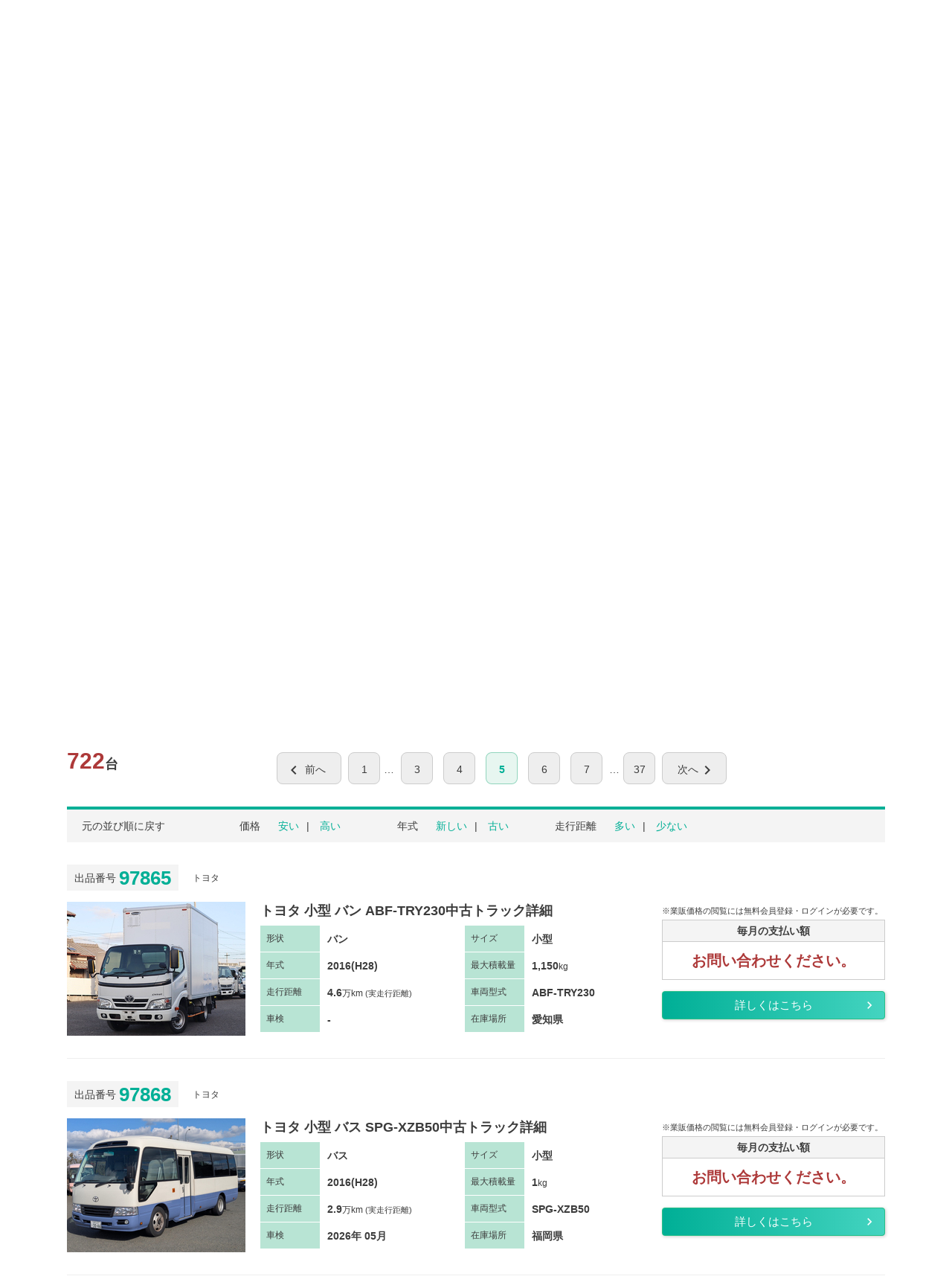

--- FILE ---
content_type: text/html; charset=utf-8
request_url: https://market.trck.jp/site/items/Maker-maker_toyota?page=5
body_size: 145351
content:
<!DOCTYPE html>
<html lang="ja">
<head prefix="og:https://ogp.me/ns#">
  
    <script id="ct-fw-number" type="text/template">09096134564</script>
  <!-- Google Tag Manager -->
<script>(function(w,d,s,l,i){w[l]=w[l]||[];w[l].push({'gtm.start':
new Date().getTime(),event:'gtm.js'});var f=d.getElementsByTagName(s)[0],
j=d.createElement(s),dl=l!='dataLayer'?'&l='+l:'';j.async=true;j.src=
'https://www.googletagmanager.com/gtm.js?id='+i+dl;f.parentNode.insertBefore(j,f);
})(window,document,'script','dataLayer','GTM-5SJL8JT');</script>
<!-- End Google Tag Manager -->

  <meta name="viewport" content="width=device-width, initial-scale=1, shrink-to-fit=no">
  <meta name="csrf-param" content="authenticity_token" />
<meta name="csrf-token" content="ylQp724htAC2DU7TejYl+AXgcHbJkspK3Y0UnJSOvs6ePE4swwiCm3R7O8VKTPY9ccYrKHNnuNyCcK+0JzUXOQ==" />
    <meta charset="UTF-8">
      <link rel="canonical" href="https://market.trck.jp/site/items/Maker-maker_toyota?page=5"/>
    <meta name="description" content="トヨタのの中古トラック一覧・検索ページです。中古トラック・トレーラー・フォークリフトの販売なら【トラッカーズ】！日本最大級の中古トラックオンライン売買市場だから、中古トラックの掲載台数が豊富で検索しやすく、あなたにピッタリな中古トラックが見つかります。"/>
    <meta name="keywords" content="トヨタのの中古トラック一覧,中古トラック,トラック 売買,トラック 買取,トラック 販売,トラッカーズ,トラッカーズ,オークション"/>
    <meta property="og:image" content="https://market.trck.jp/img/ogp.png"/>
    <title>トヨタの中古トラック一覧5ページ目｜中古トラックのオンライン売買なら【トラッカーズ】</title>
  <link rel="icon" href="/favicon.ico">
  <!-- stylesheet -->
  <link rel="stylesheet" media="all" href="/assets/application_v2-e3739c27000ea985590d61d1324eefd51d63d5dae0755045b6898ed88ebcf42c.css" />

  <!-- for material icon -->
  <link href="https://fonts.googleapis.com/icon?family=Material+Icons" rel="stylesheet">
  <link rel="alternate" hreflang="en" href="https://market.trck.jp/site/items/Maker-maker_toyota?page=5&amp;lang=en">

</head>

<body>
<!-- templates for user_console -->
<!-- common -->
<script type="text/javascript">
  var TRUCKERS = TRUCKERS || {};
  TRUCKERS.LANG = {
    BUTTON: {
      OK:  "OK",
      CANCEL:  "キャンセル",
      REGIST:  "登録",
      MODAL_CLOSE:  "画面を閉じる",
      CLEAR_CONDITION:  "条件をクリア",
      ADD_DETAILS: "もっと詳細な条件を追加する",
      CLOSE_DETAILS: "閉じる",
      ADD_FAV: "お気に入りに追加",
      ADDED_FAV: "お気に入りに追加済"

    },
    UNIT: {
      MONTH: "月",
    },
    SIGNUP: {
      TITLE: "新規会員登録",
    },
    LOGIN: {
      BUTTON: "ログイン",
    },

    ITEM: {
      MAKER: "メーカー",
      BRAND: "ブランド",
      BODY_KEIJOU: "ボディタイプ",
      BODY_SIZE: "サイズ",
      TRANSMISSION_SHORTY: "ミッション",
      KUDOUHOUSHIKI: "駆動方式",
      FUEL_TYPE: "燃料",
      POWER_GATE: "パワーゲート",
      NENSHIKI: "初年度登録(年式)",
      RUNNING_DISTANCE: "走行距離",
      SAIDAISEKISAIRYOU: "最大積載量",
      SYARYOUSOUJUURYOU: "車両総重量",
      HOPE_PRICE: "業販価格",
      HOPE_PRICE_ONPRICE: "希望価格",
      FINAL_PRICE: "即決価格",
      BID_BUTTON: "入札する",
      BID_BUTTON_ESTIMATE: "買取見積金額を入力",
      BID_BUTTON_ASK: "入札する",
      IS_REISSUE: "改",
      SUSPENSION: "サスペンション",
      NISHITSUNAISUN_LENGTH: "荷台内寸（長さ）",
      NISHITSUNAISUN_WIDTH: "荷台内寸（幅）",
      NISHITSUNAISUN_HEIGHT: "荷台内寸（高さ）",
      SYARYOUGAISUN_LENGTH: "車両外寸（長さ）",
      SYARYOUGAISUN_WIDTH: "車両外寸（幅）",
      SYARYOUGAISUN_HEIGHT: "車両外寸（高さ）",
      CREATE: {
        IMAGE: {
          BUTTON: "車両画像ファイルを選択（200枚まで）",
          DESC_01: "・ 車両画像ファイルは、こちらで簡単にモザイク修正できます。",
          DESC_02: "・ 車両画像は、必ず1枚以上アップロードしてください。",
        },
        SYAKENSYOU_IMAGE: {
          BUTTON: "車検証画像ファイルを選択（10枚まで）",
          DESC_01: "・ 車検証画像ファイルは、こちらで簡単にモザイク修正できます。",
        },
        STATE_TABLE_IMAGE: {
          BUTTON: "状態表・展開図ファイルを選択（10枚まで）",
          DESC_01: "・ 車検証画像ファイルは、こちらで簡単にモザイク修正できます。",
        },
        OTHER_IMAGE: {
          BUTTON: "その他の画像ファイルを選択",
          DESC_01: "・ ここにアップロードされた画像は公開されません。",
        },
        VIDEO: {
          BUTTON: "動画ファイルを選択（10ファイルまで）",
        },
        ROLE: {
          MEMBER: {
            PRICE: "価格設定権限がありません",
            SUBMIT: "出品権限がありません",
          },
        },
        IMPORT_FROM_QRCODE: {
          TITLE: "QRコード取り込み",
          BODY: "以下の項目を取り込みます。よろしいですか？",
        },
      },
      CREATE_TEMP: {
        TITLE: "一時保存",
        SUBMIT_DIALOG: {
          MESSAGE: "編集中のデータを保存しました。",
        },
        BUTTON: {
          GO_BACK: "出品作業を続ける",
          GO_ITEM_TEMPS: "下書き一覧へ",
        },
      },
      LIST_SEARCH: {
        PAGE_TITLE: "中古トラック一覧",
        INVENTORY_UNIT: "台",
        NENSHIKI: "年式",
        MESSAGE1: "閲覧できません",
        MESSAGE2: "この作業を完了するにはログインしてください。",
        SELECT_WITH_CLICK: "クリックして選択",
        SELECT_MAKER: "メーカーを選択",
        SELECT_BODY_KEIJOU: "ボディタイプを選択",
        LOWER: "下限なし",
        UPPER: "上限なし",
        REGION: "地域",
        SELECT_REGION: "地域を選択",
        CABIN_WIDTH: "キャブ幅",
        TRANSMISSION: "ミッション",
        BED: "寝台（ベッド）",
        ALL: "すべて",
        SELLER_KIND: {
          TITLE: "出品者タイプ",
          INFO: "出品者タイプとは",
          SUB_TITLE1: "ユーザー出品",
          DESC1: "運送会社、建設会社などトラックを日頃利用している一般ユーザーが出品",
          SUB_TITLE2: "事業者出品",
          DESC2: "中古トラック取引業者、輸出業者、解体業者、整備業者などが出品",
        },
        SOLD: "SOLD/商談中",
        PRICE_KIND: {
          TITLE: "出品種別を選択する",
          INFO: "出品種別とは",
          AUCTION: "オークション出品",
          ONEPRICE: "ひとまず掲載",
          DESC1: "出品種別とは、出品者が出品する際に選択した出品形式のことを言う。出品種別には「オークション出品」と「ひとまず掲載」の2種類がある。「オークション出品」での出品は、トラッカーズを通じて売却するかは未定だが、売主が近日中に売却を予定しいる車両が出品されている。 「ひとまず掲載」での出品は、トラッカーズを通じて売却するかに関わらず、そもそも売主が売却をするか否かを検討中の車両が出品されている。",
        },
        FREE_WORD: {
          TITLE: "キーワード",
          PLACEHOLDER: "フリーワードで検索",
          INCLUDING: "を含む",
        },
        HORSEPOWER: {
          TITLE: "馬力",
          PLACEHOLDER: "240, 380, 450 etc.",
          UNIT: "ps",
        },
        SUBMIT: "この条件で検索する",
        CHANGE_CONDITION: "検索条件を変更",
        ALL: "すべて",
      },
      INDEX: {
        PAGE_TITLE: "中古のオンライン売買なら【トラッカーズ】",
        PAGE_TITLE_SUFFIX: "の",
        PAGE_DESCRIPTION: "中古トラック一覧・検索ページです。中古トラック・トレーラー・フォークリフトの販売なら【トラッカーズ】！日本最大級の中古トラックオンライン売買市場だから、中古トラックの掲載台数が豊富で検索しやすく、あなたにピッタリな中古トラックが見つかります。",
        PAGE_DESCRIPTION_SUFFIX: "の",
        PAGE_KEYWORDS: "中古トラック一覧,中古トラック,トラック 売買,トラック 買取,トラック 販売,トラッカーズ,トラッカーズ,オークション",
      },
    },
    STORAGE_LOCATION: {
      CREATE: {
        TITLE: "販売店の登録",
        CONFIRM_MESSAGE: "販売店を登録します。よろしいですか？",
        COMPLETE_MESSAGE: "登録が完了しました。",
      },
    },
    SITE: {
      ITEM: {
        SEARCH: {
          RESULT: {
            PRE: "全",
            UNIT: "件",
          },
        },
      },
    },
    BID: {
      NOTE5_1: "価格を知りたい方は",
      NOTE5_2: "お電話でお問い合わせください。",
    },
    ERROR: {
      INPUT_INVALID: "入力した内容にエラーがあります。",
      REQUIRED: "この項目は必須項目です。入力してください。",
      REQUIRED_SELECT: "この項目は必須項目です。選択してください。",
      MAX_STRING_LENGTH: "%{max}文字以内で入力してください。",
      STRING_LENGTH: "%d文字で入力してください。",
      MAX_VALUE: "%d以下で入力してください。",
      ZIP_CODE: "7桁の半角数字で入力してください。",
      PATTERN: {
        NUMERIC: "半角数字のみで入力してください",
        HALF_SIZE_ALPHABET: "半角英数字で入力してください",
        HALF_SIZE_LARGE_ALPHABET: "半角英数字（大文字）で入力してください",
        SAIDAISEKISAIRYOU: "半角数字、[]、-で入力してください",
        REMAINED_TEMPLATE: "保存するにはすべて書き換える必要があります",
      },
      CONNECTION: {
        STATUS_400: "サーバー側で入力エラーを検知しました。入力項目を見直してください。改善しない場合は、サポート窓口までお問い合わせください。",
        STATUS_403: "認証エラーが発生しました。ログアウトし、再度ログインしてください。",
        STATUS_500: "サーバー側でエラーが発生しました。しばらくしてから再試行してください。改善しない場合は、サポート窓口までお問い合わせください。",
        FAILD: "通信エラーが発生しました。通信環境を確認するか、しばらくしてから再試行してください。改善しない場合は、サポート窓口までお問い合わせください。",
      },
      ITEM_IMAGE: {
        FILE_SIZE: "ファイルサイズが上限(%s byte)を超過しています。",
        FILE_COUNT: "画像ファイルを :min以上、:max以下で指定してください。",
      },
      ITEM_VIDEO: {
        FILE_COUNT: "画像ファイルを:max以下で指定してください。",
      },
      ITEM: {
        MUST_BE_5000_MULTI: "5,000円単位の金額を入力してください。",
        FINAL_UNDER_HOPE: "即決価格は、希望価格以上を設定してください。",
        RUNNING_DISTANCE_MUST_NULL: "走行距離不明の場合は、空にしてください。",
        NAV: {
          TAB: "この項目にエラーがあります",
        },
      },
      TAKEOVER_LIMIT: {
        MUST_BE_LIMIT_DATE_AFTER_START_DATE: "引渡可能日を正しく設定してください"
      },
    },
  };

</script>

<script type="text/javascript">
  var TRUCKERS = TRUCKERS || {};
  TRUCKERS.ASSETS_IMAGES_PATH = {
    ABOUT_ABOUT_KV_LEFT_PNG: "/assets/about/about-kv-left-041d57deb16d0487ee3f86ad54c00bae6a0fef0fb5c477d849f20eab569028bc.png",ABOUT_ABOUT_KV_RIGHT_PNG: "/assets/about/about-kv-right-4b18952f54198b58bb2c602388c1726ac03de4bb9f9e99f7301dadf4199c6742.png",ABOUT_ARROW_LONG_PNG: "/assets/about/arrow_long-2dde46038d55c71e21d34ae3d8cc0b8d205d4dc6194208365e7415747042c021.png",ABOUT_AUCTION_SVG: "/assets/about/auction-17c9bd8b053269f74d2a43f830dedd0b18978e5d07a6929a414671275f6112a3.svg",ABOUT_CV_BG_JPG: "/assets/about/cv_bg-b22a49543d8a3b54485b3a085416ff744a06715b5dc586273fefcb333b0af22e.jpg",ABOUT_FLOW01_PNG: "/assets/about/flow01-bce56819920124e2f836cb054de907c913ab6b11bf5c09755ee78d9473ab9a41.png",ABOUT_FLOW02_PNG: "/assets/about/flow02-dce9384c7b99f6ff704466277877b54ccea373bd4e8935b6ae20973499c1dbd7.png",ABOUT_FLOW03_PNG: "/assets/about/flow03-f526e7a3a8e67a30aea78f7efcf7ac2dea6683d6bb80415102fcf53c9f84eee7.png",ABOUT_FLOW04_PNG: "/assets/about/flow04-a21b56a793d7ff1e31fffe316259b649fc30d22ac1cef1056a2102b5ec2bf9d0.png",ABOUT_FLOW05_PNG: "/assets/about/flow05-f9db42096541dd534c96c63ef57c37f75275ff46c0c447cc34fcc486c806cc3b.png",ABOUT_FLOW06_PNG: "/assets/about/flow06-3efd7dddef4e563092fc696455125a01d5e57044fc8ad2e62a3bcd8608dae689.png",ABOUT_ICON_1_PNG: "/assets/about/icon_1-e9eebafb8d9316e3792b5b385cca9af4ed7185d7801eed8477d466fd74e243f8.png",ABOUT_ICON_2_PNG: "/assets/about/icon_2-24a075c9397a64afdb6754815c79a1c9f3f08f97119a7a14f2bfc11aad27d030.png",ABOUT_ICON_3_PNG: "/assets/about/icon_3-ee8a1290ff43c96b4502b44a26ab3a6199e855c1d6c7562171f9c37882d670a6.png",ABOUT_ICON_ADD_SVG: "/assets/about/icon_add-f788eba4893298d239a817aa586cd64d743d26bc671cc9740592e4dc8b5d6687.svg",ABOUT_ICON_ARROW_SVG: "/assets/about/icon_arrow-6ebe689143d91a3c21f3f43a992a54936f2701594c830f7b2e724d8f340bae51.svg",ABOUT_ICON_AUCTION_SVG: "/assets/about/icon_auction-03a5439993908ad5608f9f1ddcfddd011050b43af4fc5d4d8927a3668b9e05ef.svg",ABOUT_ICON_DONE_SVG: "/assets/about/icon_done-206454fa765aae1acf1c769662929d92c9899bc57d699b175e75357f3dcae6a8.svg",ABOUT_ICON_DUMBO_SVG: "/assets/about/icon_dumbo-4b5433b1d93bd34f15721740c06d41052eee121d536cf0c871385d0964045afa.svg",ABOUT_ICON_EDIT_SVG: "/assets/about/icon_edit-8091878bf8154593ec86c8fd74f383afce761f1381c2b706d45a0ad11a1a3c7c.svg",ABOUT_ICON_HURRY_PNG: "/assets/about/icon_hurry-bb3e38ba2f93f660be433b87c377f33ed6335d3ef2da8dfce8327c31ac90482c.png",ABOUT_ICON_INSPECTION_SVG: "/assets/about/icon_inspection-5afbd449d8e25db542a8021182faff1b2b5d695fb32e0b0b3790db5d89f9d16c.svg",ABOUT_ICON_LOCAL_SHIPPING_SVG: "/assets/about/icon_local_shipping-d85017be949341014f7025d3417681dc6fd5cd32d98680af30b6edf9fd0fd123.svg",ABOUT_ICON_MATCH_SVG: "/assets/about/icon_match-ffdefcaa52714408fee8b3c9d0e5349b42a5b28a3cff4aee0e5a60c6c7235562.svg",ABOUT_ICON_MONEY_SVG: "/assets/about/icon_money-686b53e77ef3f7ff8c4ae112a960d5981437eb8a74ea4cab4cd616bf911fcad7.svg",ABOUT_ICON_OPPORTUNITY_SVG: "/assets/about/icon_opportunity-c6e4729966891538c4af3b345f37fc97a6d9f4a5a0ddaec6e79a8834deb9b840.svg",ABOUT_ICON_PAPER_SVG: "/assets/about/icon_paper-307ece55d671cbb1a83f18ac834daf9900eb15c4bf66f81a514b9a0edd4eae1e.svg",ABOUT_ICON_PERSON_SVG: "/assets/about/icon_person-8371803a454b39a32d1c105b9bdbe479509dd01cabcd3644beeb80a54fda3549.svg",ABOUT_ICON_SEARCH_SVG: "/assets/about/icon_search-16fef2b29d67687929dd227598d4f85fab2ba2ed6748af8adeb80064242e2750.svg",ABOUT_ICON_TALK_SVG: "/assets/about/icon_talk-954d0cd769af9b5435c1e0141e3c619a9838655815a2b4d1966dfd5ed8baa905.svg",ABOUT_ICON_TEL_PNG: "/assets/about/icon_tel-b7f5a2e312e3dc43b294bee5a2948230f41ba4c08e9b72e274067d4dfe5035cb.png",ABOUT_ICON_TEL_SVG: "/assets/about/icon_tel-ab6104e2d37387f99386dfb9115bef2cc4e381b073bbf9ca00820f7df33cb518.svg",ABOUT_ICON_TRUCK_SVG: "/assets/about/icon_truck-ac231f56032cc05da3b9ec929f557d065c213c7fa60101546c025eea0ed4a43a.svg",ABOUT_IMG_BUY_1_PNG: "/assets/about/img_buy_1-1eb414878e363eda42718337012944b37fac55b7e993534fd0ffa2fe603fb6a8.png",ABOUT_IMG_SELL_1_PNG: "/assets/about/img_sell_1-87e3963b2000271b99e1ec6d7bb6c5d2d2506b7b45ed516e0ffb23a9d21fae9c.png",ABOUT_KV_PNG: "/assets/about/kv-d31240cafa8ff3907ffbf84bfb797629d8ea8b6e0776451d50530dcfe0ce597d.png",ABOUT_LOGO_SVG: "/assets/about/logo-b005ff015bdb2152c6c325f45d8223c1dd0be359fb1fe2c9e82129635c81c245.svg",ABOUT_LOGO_AUCTION_SVG: "/assets/about/logo_auction-b005ff015bdb2152c6c325f45d8223c1dd0be359fb1fe2c9e82129635c81c245.svg",ABOUT_LOGO_CHALLENGE_SVG: "/assets/about/logo_challenge-9cc7b67d0e6a7e55010264779919ada6ca0705edfc82a6271b3ff11659d3b485.svg",ABOUT_LOGO_MARKET_SVG: "/assets/about/logo_market-5c4b41effacbe4f8dc8fbfb40ae9a19caca64874dd704048c4991098edc05e28.svg",ABOUT_LOGO_TRUCKERS_SVG: "/assets/about/logo_truckers-0a124fad05be35a94537c5bace9a299a79f153ab013a7d872bbd4e96db9f76d6.svg",ABOUT_MAIN_BG_JPG: "/assets/about/main_bg-4a527dd49ea67ea6d0a78f0caa2136b85fdf9d9bacc22bfaa3d6065f1d8d48a3.jpg",ABOUT_MARKET_SVG: "/assets/about/market-69801613e25e4ac4399538600019dc7a4559f7b7dc4f3878d477aee1a66fe284.svg",ABOUT_NUM_1_PNG: "/assets/about/num_1-9fe1ff7ec90d2831929aff6d84649b59dca68571ca042dae10defcfa272cf027.png",ABOUT_NUM_2_PNG: "/assets/about/num_2-6fd9b0dc4c07917784c0d67cb0c51beaa64b35d4cb54771ee044c2869974988a.png",ABOUT_NUM_3_PNG: "/assets/about/num_3-cf8ccbc4304c065ac82183a2a6f2306f011dbb50936486891776c4179ff0c8fb.png",ABOUT_OLD_ICON_1_PNG: "/assets/about/old/icon_1-e9eebafb8d9316e3792b5b385cca9af4ed7185d7801eed8477d466fd74e243f8.png",ABOUT_OLD_ICON_2_PNG: "/assets/about/old/icon_2-24a075c9397a64afdb6754815c79a1c9f3f08f97119a7a14f2bfc11aad27d030.png",ABOUT_OLD_ICON_3_PNG: "/assets/about/old/icon_3-ee8a1290ff43c96b4502b44a26ab3a6199e855c1d6c7562171f9c37882d670a6.png",ABOUT_OLD_ICON_AUCTION_SVG: "/assets/about/old/icon_auction-03a5439993908ad5608f9f1ddcfddd011050b43af4fc5d4d8927a3668b9e05ef.svg",ABOUT_OLD_ICON_DONE_SVG: "/assets/about/old/icon_done-206454fa765aae1acf1c769662929d92c9899bc57d699b175e75357f3dcae6a8.svg",ABOUT_OLD_ICON_DUMBO_SVG: "/assets/about/old/icon_dumbo-4b5433b1d93bd34f15721740c06d41052eee121d536cf0c871385d0964045afa.svg",ABOUT_OLD_ICON_EDIT_SVG: "/assets/about/old/icon_edit-8091878bf8154593ec86c8fd74f383afce761f1381c2b706d45a0ad11a1a3c7c.svg",ABOUT_OLD_ICON_INSPECTION_SVG: "/assets/about/old/icon_inspection-5afbd449d8e25db542a8021182faff1b2b5d695fb32e0b0b3790db5d89f9d16c.svg",ABOUT_OLD_ICON_LOCAL_SHIPPING_SVG: "/assets/about/old/icon_local_shipping-d85017be949341014f7025d3417681dc6fd5cd32d98680af30b6edf9fd0fd123.svg",ABOUT_OLD_ICON_MONEY_SVG: "/assets/about/old/icon_money-686b53e77ef3f7ff8c4ae112a960d5981437eb8a74ea4cab4cd616bf911fcad7.svg",ABOUT_OLD_ICON_OPPORTUNITY_SVG: "/assets/about/old/icon_opportunity-c6e4729966891538c4af3b345f37fc97a6d9f4a5a0ddaec6e79a8834deb9b840.svg",ABOUT_OLD_ICON_PAPER_SVG: "/assets/about/old/icon_paper-307ece55d671cbb1a83f18ac834daf9900eb15c4bf66f81a514b9a0edd4eae1e.svg",ABOUT_OLD_ICON_PERSON_SVG: "/assets/about/old/icon_person-8371803a454b39a32d1c105b9bdbe479509dd01cabcd3644beeb80a54fda3549.svg",ABOUT_OLD_ICON_SEARCH_SVG: "/assets/about/old/icon_search-16fef2b29d67687929dd227598d4f85fab2ba2ed6748af8adeb80064242e2750.svg",ABOUT_OLD_ICON_TEL_SVG: "/assets/about/old/icon_tel-ab6104e2d37387f99386dfb9115bef2cc4e381b073bbf9ca00820f7df33cb518.svg",ABOUT_OLD_ICON_TRUCK_SVG: "/assets/about/old/icon_truck-ac231f56032cc05da3b9ec929f557d065c213c7fa60101546c025eea0ed4a43a.svg",ABOUT_OLD_IMG_BUY_1_PNG: "/assets/about/old/img_buy_1-30583a1c1d029dbf47e21f88f7d4eef0a0ea1bd46a95fef92962ce15183dfeaa.png",ABOUT_OLD_LOGO_AUCTION_SVG: "/assets/about/old/logo_auction-5717bd735336c31886273d22d79d1e59158b77e7265214829129e66378dab5c7.svg",ABOUT_OLD_LOGO_CHALLENGE_SVG: "/assets/about/old/logo_challenge-9cc7b67d0e6a7e55010264779919ada6ca0705edfc82a6271b3ff11659d3b485.svg",ABOUT_OLD_LOGO_MARKET_SVG: "/assets/about/old/logo_market-4628b0699ba1cd1f34f50dda2c33056956b5f261cca23b1cc0d17a7900f8cd2a.svg",ABOUT_OLD_MAIN_BG_JPG: "/assets/about/old/main_bg-4a527dd49ea67ea6d0a78f0caa2136b85fdf9d9bacc22bfaa3d6065f1d8d48a3.jpg",ABOUT_OLD_NUM_1_PNG: "/assets/about/old/num_1-9fe1ff7ec90d2831929aff6d84649b59dca68571ca042dae10defcfa272cf027.png",ABOUT_OLD_NUM_2_PNG: "/assets/about/old/num_2-6fd9b0dc4c07917784c0d67cb0c51beaa64b35d4cb54771ee044c2869974988a.png",ABOUT_OLD_NUM_3_PNG: "/assets/about/old/num_3-cf8ccbc4304c065ac82183a2a6f2306f011dbb50936486891776c4179ff0c8fb.png",ABOUT_PERFORMANCE01_PNG: "/assets/about/performance01-23c989c14b6d8e084beae5ef9ff1b443481c5499483e61ad3d899cee40d6d353.png",ABOUT_PERFORMANCE02_PNG: "/assets/about/performance02-c785d6b7f821e2a9e67468110698504574e362475dc798e7c844b7d534dc97a1.png",ABOUT_PERFORMANCE03_PNG: "/assets/about/performance03-04c9a1d934e7704f62fcdbd3475ae39adac42ac800d0012fb07f19a2ae2130a6.png",ABOUT_PERFORMANCE04_PNG: "/assets/about/performance04-c03c84f98450ac455b64921dab1edcb944721affd458d42a0aa60e0fad227c94.png",ABOUT_STEP1_SVG: "/assets/about/step1-19d203de329504ecbf41c256603cbc368190e6ab9a2d77dfc64603eb5dc1b21a.svg",ABOUT_STEP2_SVG: "/assets/about/step2-f2ac8e87bcca9983453e7c3254f31fa59f9e8b187cfbafd9aff8cc36e221e92c.svg",ABOUT_STEP3_SVG: "/assets/about/step3-25deb73983a1d906f021e20f96e5074aa0e6728b39aaad6efe3671c32db89136.svg",ABOUT_WHEN_PNG: "/assets/about/when-6b9040e77e0201ab4304f33443ae5660447d7706901ee863c565dc6282892ed1.png",ACCIDENT_ACCIDENT_FORM_IMG01_PNG: "/assets/accident/accident-form-img01-955b1cc92d56c0cf00a3223da9db41e4957cffbf8c0aaf3348446681026c22cc.png",ACCIDENT_ACCIDENT_FORM_IMG02_PNG: "/assets/accident/accident-form-img02-cb5850796613c880e5fb12f6ef42d8173f58f9ca6f02144c24b16ffaff903b46.png",ACCIDENT_ACCIDENT_FORM_IMG03_PNG: "/assets/accident/accident-form-img03-983e14e969e050f6eb2fd833f05ce36cd80e58f55edbca68f6c26ca698f208e6.png",ACCIDENT_ACCIDENT_FORM_STEP01_SVG: "/assets/accident/accident-form-step01-d87c12fed979d07bb1da5bb58a40eece92f32bd3a097df757fd508c58fb429a3.svg",ACCIDENT_ACCIDENT_FORM_STEP02_SVG: "/assets/accident/accident-form-step02-e720b1395dca4821d76f4c7b2343681930c24edc3928ad86551d44b5767d4cda.svg",ACCIDENT_ACCIDENT_FORM_STEP03_SVG: "/assets/accident/accident-form-step03-60ae5c2f07e49664820297eb1a83514453c6e03347b2fc5b1a15fd2d243b5148.svg",ACCIDENT_ACCIDENT_FORM_STEP04_SVG: "/assets/accident/accident-form-step04-25c95d1c7ebdf758b99318916ee4abd38d1f1c02bdd8da7a3be163427ee169ca.svg",ACCIDENT_ACCIDENT_FORM_STEP05_SVG: "/assets/accident/accident-form-step05-56505025ec7c9c501a8d799c81ea2264e3c2d880489a726c1ac57ad11c3da121.svg",ASSESSMENT_ASSESSMENT_BG_PNG: "/assets/assessment/assessment-bg-0d2b33a9cd6f076a18b3346312e989f9dc78de99882476d4552c461b004de3f9.png",ASSESSMENT_ASSESSMENT_FORM_IMG01_PNG: "/assets/assessment/assessment-form-img01-5bec612534465b1b847ea539a02deeeb3b42ffa2136aaa27c7879069b648d9b7.png",ASSESSMENT_ASSESSMENT_FORM_IMG02_PNG: "/assets/assessment/assessment-form-img02-4d3824efec75140071baab4006e18bcba98b791238e9c4d70f92f40f7316de6f.png",ASSESSMENT_ASSESSMENT_FORM_IMG03_PNG: "/assets/assessment/assessment-form-img03-4939519c169ab4e16647f101e4cd5d4c23bb8f835dfc94cefdeb76efd81a67d0.png",ASSESSMENT_ASSESSMENT_FORM_STEP01_SVG: "/assets/assessment/assessment-form-step01-bc06e27ec2d4e6ea1a912e70d6f9d17bb94695cbddde2f801859dd3ae24fb4e7.svg",ASSESSMENT_ASSESSMENT_FORM_STEP02_SVG: "/assets/assessment/assessment-form-step02-fe7b4a680a653e51fabf0c07f7777e224505173018f8006b9cfd29d238eba6ad.svg",ASSESSMENT_ASSESSMENT_FORM_STEP03_SVG: "/assets/assessment/assessment-form-step03-e250032f4b6d9434e965227f6b7431328eb0dbe8b5ea0dfa2129674cb3c330d5.svg",ASSESSMENT_ASSESSMENT_FORM_STEP04_SVG: "/assets/assessment/assessment-form-step04-6992c339d0a560eec54401afcc3d648b80aa8ff98266c8601c51fe46b9248a90.svg",ASSESSMENT_ASSESSMENT_FORM_STEP05_SVG: "/assets/assessment/assessment-form-step05-3e2e3d1afd20a7c884de60a4bdea099632eed38101eb13b4b4773efbf81fca5c.svg",BUYSELL_BUY_STEP1_PNG: "/assets/buysell/buy_step1-bc0ecf3718b3f30436b874530500ccbb75843abef99648ba935bd87269057c48.png",BUYSELL_BUY_STEP2_PNG: "/assets/buysell/buy_step2-8c357f6cb23e3f9d794b3fd142da714a044f248ba7e60011178aeb3c23d14e93.png",BUYSELL_BUY_STEP3_PNG: "/assets/buysell/buy_step3-b6085a6ed1d3239e982a4e38a66145bd3f82c5fc4a3381909df3c311feba80f2.png",BUYSELL_KV_PNG: "/assets/buysell/kv-a92d7e4f3259332ac5b8ea0e6e3d5f4c02328172ded94b54a7f8a67d71c9e1bf.png",BUYSELL_KV_BG_PNG: "/assets/buysell/kv_bg-c0761e6dd741776550f3ba83c9450bdfddd8af8e54e1e323914c4ac9f23a6fa2.png",BUYSELL_LOGO_SVG: "/assets/buysell/logo-ae536599bbfe240298fb72b3ef65336ebb93c3db85d84aa1a61268513ca4d181.svg",BUYSELL_LOGO_AZOOP_SVG: "/assets/buysell/logo_azoop-02b24369f2b7e856d97c78623621da7b3f6ffabf635f407b13c8fbb8c85648a4.svg",BUYSELL_SELL_STEP1_PNG: "/assets/buysell/sell_step1-cf7b2e7d363642e14cc6e19c46e4f21ffe2476b67093326295a34b0ba64deeb5.png",BUYSELL_SELL_STEP2_PNG: "/assets/buysell/sell_step2-baa0c2da64e9fff1cd0425d71abceddcf5b338a610ef8940fc0bb53bae859e8f.png",BUYSELL_SELL_STEP3_PNG: "/assets/buysell/sell_step3-e65c83094dc19a49825fcae6c23c60da40db5d484c2f26553f1e0c32b9bc73bf.png",COMMON_ASSESSMENT_BANNER_PNG: "/assets/common/assessment_banner-78d9db9b96720ef38a6f5f37ae23c15dc2d43802ec6026f49c7c10174501f664.png",COMMON_BANNER_MANAGER_PNG: "/assets/common/banner_manager-13ebc30d29f36d6e3c39e49d8b03bc7c7cb4d5f41530669cb9847d51baea2d55.png",COMMON_BANNER_MANAGER_SP_PNG: "/assets/common/banner_manager_sp-32bc4a544e64e4655142ec4d00c5643820d755f517e21f2d427482f7efa22f10.png",COMMON_CONFIRMED_SVG: "/assets/common/confirmed-bb06cae34b088d177f2623f80062967f4806d0fe927b4b802697041cfe7edbc1.svg",COMMON_ICON_BEGINNER_PNG: "/assets/common/icon_beginner-621c642336caceec1186d57727ee6baa621e44ebd5bb656c2eb4b37e146dd780.png",COMMON_ICON_GAVEL_SVG: "/assets/common/icon_gavel-210e5bc4a148627a43a8a21674f34843efdaee820b82812320253c043f19a4f9.svg",COMMON_ICON_LINE_PNG: "/assets/common/icon_line-9bfe2ef3dfce6fecaace636bba5616d7e9ddc6312bc08ee7653dc60c3410daaa.png",COMMON_ICON_TEL_PNG: "/assets/common/icon_tel-1385c0f70d9a100f893a6dbc684b4df3bd1cfc251bf6c69b81cb0952d40e7f79.png",COMMON_ICON_TEL_W_PNG: "/assets/common/icon_tel_w-9e9374d8902bd01bb3d12702cb01b1ac42c47668a4c99cab1f72a997564561d1.png",COMMON_ICON_TYPE_ALMI_PNG: "/assets/common/icon_type_almi-9ef7efc8f582c5c2f0b41cb232ce8fd2a3876c4ca43fd37a30107cbd778efa8b.png",COMMON_ICON_TYPE_ALMIBAN_PNG: "/assets/common/icon_type_almiban-0a2b9c69844ffc31c82fb35fdc19ca129c0077b04728be11888b5b98f84b01fc.png",COMMON_ICON_TYPE_ARM_PNG: "/assets/common/icon_type_arm-18b72fd9a51630d9718df2a46d164681e31088fd490463159e00fcbbe0ed4bbf.png",COMMON_ICON_TYPE_BUS_PNG: "/assets/common/icon_type_bus-67c622e40f08ba0a5e8e84fb1e1b8c47316875272ff1cc7512f81c4d63fd4215.png",COMMON_ICON_TYPE_CHASSIS_PNG: "/assets/common/icon_type_chassis-730af2b286c339bc50823fe807ea6663fb3fd121dedc2db7e22cf05548246138.png",COMMON_ICON_TYPE_CLANE_PNG: "/assets/common/icon_type_clane-88855f34a5b6bac356dcc9cb1c3842bfed3159281800a1791d115d5ca1860bc9.png",COMMON_ICON_TYPE_DUMP_PNG: "/assets/common/icon_type_dump-b0f6a0c71dadf9225a9e406eca1fa4c278aa037cadd0efaba126df1104e382a2.png",COMMON_ICON_TYPE_FORK_PNG: "/assets/common/icon_type_fork-48b133536b50c4911f051228cf90548a538dd71ac4bda8753b57c39f3123c0c2.png",COMMON_ICON_TYPE_HIRABODY_PNG: "/assets/common/icon_type_hirabody-0b94d9cf715034627253531128966cc8f92ff06509f8329e96c632df08ddcc89.png",COMMON_ICON_TYPE_HORO_PNG: "/assets/common/icon_type_horo-ef13e7dd0c042ccec4c5005c1d0f4a455142976a8ceebee38e3327f1592d47af.png",COMMON_ICON_TYPE_JUUKI_PNG: "/assets/common/icon_type_juuki-f9ee9e511fe0c08e09de0c58d41a811528913cc6a616ac491344b2a7de3da429.png",COMMON_ICON_TYPE_KOUSYO_PNG: "/assets/common/icon_type_kousyo-78a2c312458a594fe7531ca385d9d4afb921f954d752d53b12c0bfa9b2139d3e.png",COMMON_ICON_TYPE_LIGHT_TRUCK_PNG: "/assets/common/icon_type_light_truck-8aa364ba32e3122d8613d40e358d42cd1385df251232ecaf5369ec53621444f9.png",COMMON_ICON_TYPE_MIX_PNG: "/assets/common/icon_type_mix-d497a8cc8d5eabff0ef4561442ec5925977343c902eee046186e25e3f7a3ff74.png",COMMON_ICON_TYPE_ONE_BOX_PNG: "/assets/common/icon_type_one_box-0d22f0ab6ac243353400365804254533dd17eb13f356a8564a92d45e24dd9846.png",COMMON_ICON_TYPE_OTHER_PNG: "/assets/common/icon_type_other-c49d1e524ab3b7173641b4b48637d942b1fbfcd34d385a3c09762550ad87470f.png",COMMON_ICON_TYPE_PAKKA_PNG: "/assets/common/icon_type_pakka-8a0e890027b73ba633f2c89fab1a5325feacad6e70f520ce3deb2fc1208db2f4.png",COMMON_ICON_TYPE_PARTS_PNG: "/assets/common/icon_type_parts-e87e8845515320b0c2357e3c7c8bfdb755a8b2a065c720c5f3f8f83faf2424ae.png",COMMON_ICON_TYPE_REITOU_PNG: "/assets/common/icon_type_reitou-2f263bb19d411964a45d07b6c177e589c334c25593875a3b04fd6996585b9e03.png",COMMON_ICON_TYPE_SELF_PNG: "/assets/common/icon_type_self-5feb721ca13b20cf34d5be3f0d2b6c29b771a0f52955ded6a4bf81981ce7d993.png",COMMON_ICON_TYPE_TANK_PNG: "/assets/common/icon_type_tank-8ab5d74622f767a107419ed27abe2b5512ad1d1c47b0806acf12a739071e60c6.png",COMMON_ICON_TYPE_TORAKUTA_PNG: "/assets/common/icon_type_torakuta-891c85f8f177e09ce2babfbe9fbacf0e6fbfd919408c21870ab81b1eb7d1952d.png",COMMON_ICON_TYPE_TRAILER_PNG: "/assets/common/icon_type_trailer-3819bf8aed5bd5ed1095fb3a73d372c9788a1fb2bfbf1bda23c042a518cba2eb.png",COMMON_IMG_CONTACT_PNG: "/assets/common/img_contact-2de35e090dd8714bac6fdebdd19bac335a11b3bc0e80f42874afe5fd0c796e0a.png",COMMON_ITEM_LIST_BANNER_PNG: "/assets/common/item-list-banner-e8e5accc16a552a06b68fb02cc9208a788c75a032149b8bc2a34ecef2c8e004d.png",COMMON_LINE_ICON_PNG: "/assets/common/line_icon-896be55809dadf5a7b93ff6158a9432a6807411db7e3ff4296aaa4382f6eb72b.png",COMMON_LOADING_GIF: "/assets/common/loading-fd7f32a8862609f42dd58dd94f33acfa1ad5d0895687fe5420e3e5c1e94b1857.gif",COMMON_LOGO_ICON_PNG: "/assets/common/logo-icon-a73e2a9d0527afc15a8cbd7886faeee32d4bec35d5000cab43e95f11140c7618.png",COMMON_LOGO_SVG: "/assets/common/logo-75215d3a877d2736c65e2b29cdda9bcbb4154f26d78c34367c85db294a007e3e.svg",COMMON_LOGO_WHITE_PNG: "/assets/common/logo_white-efe4e8d83332452a5023d5698447189d6c8515fe16532b2011541df4ba72fb3d.png",LIST_PRICE_NONEOPEN1_PNG: "/assets/list/price_noneopen1-b1e4c2007d8a065c9c1577b5610d3a4f80779115019c936eabe0bf4258c0fc70.png",LIST_PRICE_NONEOPEN2_PNG: "/assets/list/price_noneopen2-3108d9147a65292b84d2da7c48de2efdbd535549b238b0e28f9ea229ab6e1b8e.png",LIST_PRICE_NONEOPEN3_PNG: "/assets/list/price_noneopen3-d00a6f93976a9597d4dd5518c58c47fc2de164c499b5d54d987ef0fd6bf65671.png",LP_ARROW_LONG_PNG: "/assets/lp/arrow_long-2dde46038d55c71e21d34ae3d8cc0b8d205d4dc6194208365e7415747042c021.png",LP_BANNER_MARKET_PNG: "/assets/lp/banner_market-47add564809c731e5f15d219ba19800de27182e52409b40902777070534c4b26.png",LP_BANNER_MARKET_SP_PNG: "/assets/lp/banner_market_sp-4dd6eb082c4d5455610cac26b3ba391df1585b71a3dfd12c19522b6ce83b2f27.png",LP_BUY3_PNG: "/assets/lp/buy3-482624069e2f1ff8572b0a4f56195f6348a745dc787e25a53112c6120419f893.png",LP_BUY4_PNG: "/assets/lp/buy4-ca9738be52cb1afb5a1d82143c09a534b522f287dc49d2505b0c5b948fea85f4.png",LP_BUY5_PNG: "/assets/lp/buy5-6a3263c983346b230cc267754677077dc0c0d930a24c73f1d4464f643392a15b.png",LP_CV_BG_JPG: "/assets/lp/cv_bg-b22a49543d8a3b54485b3a085416ff744a06715b5dc586273fefcb333b0af22e.jpg",LP_FEATURE1_PNG: "/assets/lp/feature1-eb623e3eb0f22d940e300b5e4e96c1f962ad70f646ddb9825491dc04a3178520.png",LP_FEATURE2_PNG: "/assets/lp/feature2-3e95f861dc211242cb0762744341f2b9cf9b0999d51ed574c8f8c9c74d238e7b.png",LP_FEATURE3_PNG: "/assets/lp/feature3-5af9b581a3ef949b4098c81b25a1e2f464be4e4362018f4f98994cc20b060efd.png",LP_FLOW01_PNG: "/assets/lp/flow01-bce56819920124e2f836cb054de907c913ab6b11bf5c09755ee78d9473ab9a41.png",LP_FLOW02_PNG: "/assets/lp/flow02-dce9384c7b99f6ff704466277877b54ccea373bd4e8935b6ae20973499c1dbd7.png",LP_FLOW03_PNG: "/assets/lp/flow03-f526e7a3a8e67a30aea78f7efcf7ac2dea6683d6bb80415102fcf53c9f84eee7.png",LP_FLOW04_PNG: "/assets/lp/flow04-a21b56a793d7ff1e31fffe316259b649fc30d22ac1cef1056a2102b5ec2bf9d0.png",LP_FLOW05_PNG: "/assets/lp/flow05-f9db42096541dd534c96c63ef57c37f75275ff46c0c447cc34fcc486c806cc3b.png",LP_FLOW06_PNG: "/assets/lp/flow06-3efd7dddef4e563092fc696455125a01d5e57044fc8ad2e62a3bcd8608dae689.png",LP_ICON_ARROW_SVG: "/assets/lp/icon_arrow-6ebe689143d91a3c21f3f43a992a54936f2701594c830f7b2e724d8f340bae51.svg",LP_ICON_HURRY_PNG: "/assets/lp/icon_hurry-bb3e38ba2f93f660be433b87c377f33ed6335d3ef2da8dfce8327c31ac90482c.png",LP_ICON_NEW_ACCOUNT_SVG: "/assets/lp/icon_new_account-02342a5683af99c13e3ea4c0097871e4f11e97ab93bf900cba6676973a958fd9.svg",LP_ICON_STAR_SVG: "/assets/lp/icon_star-8d906bb921ac416203b37b47265fc31d328df5b3cc6d608a353df817f0f74206.svg",LP_ICON_TEL_PNG: "/assets/lp/icon_tel-a12bdd00e38c096c107b68ea1a48c11fa768fc6cda6e34f0533585dad3edfa96.png",LP_KV_JPG: "/assets/lp/kv-0c7b89c5733186aed54484e7795040e05a2faad57464ce6e9f58e126619fb963.jpg",LP_KV_PNG: "/assets/lp/kv-d31240cafa8ff3907ffbf84bfb797629d8ea8b6e0776451d50530dcfe0ce597d.png",LP_KV_POINT1_PNG: "/assets/lp/kv_point1-75a81fd9a17e637985fa4fb571ccd3ec5d23697688718cd0780ecf2b68c7edc9.png",LP_KV_POINT2_PNG: "/assets/lp/kv_point2-c33ba07e1e8e484f249affc15756048850e8a7c63c9277b1833782053dce39ed.png",LP_KV_POINT3_PNG: "/assets/lp/kv_point3-da44cd474d72163eca000582a42cd454e5766f44122a80afd29f1a3401f9dca8.png",LP_LISTING1_PNG: "/assets/lp/listing1-20cf6410cfb156f9a172b31419d1b27bc035b14dfc04f01e27e279e8ce2d96ae.png",LP_LISTING2_PNG: "/assets/lp/listing2-a6d0e9090f66bfd0cda9c83aa8f221bba7c945e920114e1040847e2d66bcca39.png",LP_LISTING3_PNG: "/assets/lp/listing3-c94958cdacee7149b4eb091eda650d596198a3f4a593f8de404806826c8b5bb2.png",LP_LISTING4_PNG: "/assets/lp/listing4-7efffbf251fabb2537ea8d9311781e12a0cd1ab0b4eed952ab0089ea34018eb0.png",LP_LISTING5_PNG: "/assets/lp/listing5-2764f854c9d95751db1fcf98fee6f180dd2389e47512cf89470a3b23f73ae643.png",LP_LISTING6_PNG: "/assets/lp/listing6-c12498f445de04f64c70eb2fb62f395002321666ed5c2e491d099879e7b05f28.png",LP_LOGO_WHITE_SVG: "/assets/lp/logo-white-9fdd828018f6182f5a55e5c45eea65ec4115692f10096cb413e391ebb1fdba15.svg",LP_LOGO_SVG: "/assets/lp/logo-58669e5618118e522da01c32b8135518cbad71dc9cdabb1a20b59c5a13b29b5e.svg",LP_PERFORMANCE01_PNG: "/assets/lp/performance01-23c989c14b6d8e084beae5ef9ff1b443481c5499483e61ad3d899cee40d6d353.png",LP_PERFORMANCE02_PNG: "/assets/lp/performance02-c785d6b7f821e2a9e67468110698504574e362475dc798e7c844b7d534dc97a1.png",LP_PERFORMANCE03_PNG: "/assets/lp/performance03-04c9a1d934e7704f62fcdbd3475ae39adac42ac800d0012fb07f19a2ae2130a6.png",LP_PERFORMANCE04_PNG: "/assets/lp/performance04-c03c84f98450ac455b64921dab1edcb944721affd458d42a0aa60e0fad227c94.png",LP_STEP1_SVG: "/assets/lp/step1-19d203de329504ecbf41c256603cbc368190e6ab9a2d77dfc64603eb5dc1b21a.svg",LP_STEP2_SVG: "/assets/lp/step2-f2ac8e87bcca9983453e7c3254f31fa59f9e8b187cfbafd9aff8cc36e221e92c.svg",LP_STEP3_SVG: "/assets/lp/step3-25deb73983a1d906f021e20f96e5074aa0e6728b39aaad6efe3671c32db89136.svg",LP_WHEN_PNG: "/assets/lp/when-6b9040e77e0201ab4304f33443ae5660447d7706901ee863c565dc6282892ed1.png",LP1_35UP_SVG: "/assets/lp1/35up-dc2718b6c1e8277cfb2b2be4bb86f2086047c34e420786dbc577c637fd253048.svg",LP1_ARROW_LONG_PNG: "/assets/lp1/arrow_long-2dde46038d55c71e21d34ae3d8cc0b8d205d4dc6194208365e7415747042c021.png",LP1_ARROW_LONG_SVG: "/assets/lp1/arrow_long-902ae385365eb8a7248a510773943168ae81e0e092ab57b3715b29bcdfbeb26e.svg",LP1_ARROW_LONG_SP_PNG: "/assets/lp1/arrow_long_sp-e8e941ebe30967b99aa97b556e75ca997c8c0fd2ae77d04fc779a407851b12fe.png",LP1_CLIENT_F_LINE_JPG: "/assets/lp1/client/f-line-ed2856ff86d9ec241b5db471ec9a4843689673103d77f6913e2a06ed41eb5e29.jpg",LP1_CLIENT_FUJIKURA_JPG: "/assets/lp1/client/fujikura-f7e496c353f6d356cc0903da49366fc5458ec428bf3f4576218f688434f8718c.jpg",LP1_CLIENT_HIKARIGAOKA_JPG: "/assets/lp1/client/hikarigaoka-3eedbc491205260b2634f7eb4a1296f976339663da6ac3a545fae434e9b2fe2b.jpg",LP1_CLIENT_KEIWA_JPG: "/assets/lp1/client/keiwa-5658d94c97b10af83b907304718c8546643cc949d04e8476c89c434825623d48.jpg",LP1_CLIENT_LOGISTIC_PNG: "/assets/lp1/client/logistic-29f207525a8a7313f11aa82493f1d25ad2cdbf6687480135f917f8edefcd140f.png",LP1_CLIENT_POWER_CARGO_PNG: "/assets/lp1/client/power_cargo-8aa4dd73952cd4ab431f778e93b1de92d6221506fc9d9b9325fb7638025a7b9e.png",LP1_CLIENT_TAKASUI01_PNG: "/assets/lp1/client/takasui01-fbe69d0a7bcbca42f156ff50e2579cb5e8335fdafc836f0a7f38f38e304df3c7.png",LP1_CLIENT_TAKASUI02_PNG: "/assets/lp1/client/takasui02-e4c116d0ae143365682073a82a44495344031b85c0cacec39df6802db8cf943f.png",LP1_CLIENT_TAKASUI03_PNG: "/assets/lp1/client/takasui03-498150609101dda763b2db2c17a806587d4b5f639f6cabdb07ea37115527d9e0.png",LP1_CLIENT_TAKASUI04_JPG: "/assets/lp1/client/takasui04-9240aed193741a8d4cf1c7563abe08302468165e5ec462a58dc128b10030d426.jpg",LP1_CLIENT_THREE_PEACE_PNG: "/assets/lp1/client/three_peace-865f913e5cb963bf671d6587b0b0bba64532cc34b7cf0f1a6a697d0ade729e7c.png",LP1_CV_BG_JPG: "/assets/lp1/cv_bg-b22a49543d8a3b54485b3a085416ff744a06715b5dc586273fefcb333b0af22e.jpg",LP1_FLOW01_SVG: "/assets/lp1/flow01-8699899b9448d77d4e26d3cc7196baf3574134034eb48e17f07f206f36ce5490.svg",LP1_FLOW02_SVG: "/assets/lp1/flow02-56a4ea04b9ac02709c5d6c7aa335f0a5580062a6208b3fd98d531a4ea5cddecd.svg",LP1_FLOW03_SVG: "/assets/lp1/flow03-8772f80237baf7c4875540be198998e71de628db131e7e5a85cdecadf19f497a.svg",LP1_FLOW04_SVG: "/assets/lp1/flow04-0e64e90d50763f772454339b05c71a2a586103a17698d3b8b524d293ecfaf7ef.svg",LP1_FLOW05_SVG: "/assets/lp1/flow05-ccc82d481b67a87fe4ced540bd51a54b91857a3fc3f469a6f9cbf07906959efa.svg",LP1_FLOW06_SVG: "/assets/lp1/flow06-79d0442f7c9d424b2bff0b2d0ebc60891fa6a729cd3289ec7a07eae00ae25f81.svg",LP1_ICON_ARROW_SVG: "/assets/lp1/icon_arrow-6ebe689143d91a3c21f3f43a992a54936f2701594c830f7b2e724d8f340bae51.svg",LP1_ICON_HURRY_PNG: "/assets/lp1/icon_hurry-bb3e38ba2f93f660be433b87c377f33ed6335d3ef2da8dfce8327c31ac90482c.png",LP1_ICON_TEL_PNG: "/assets/lp1/icon_tel-81d7b674e6a63d13c3f9dc82f627b04bd1865f44da6beb3a7411bd30edc98221.png",LP1_KV_SVG: "/assets/lp1/kv-329f49a37dac8f2491050e7ff3e3236dd0e5fd547db47750cc80d5d92efe122d.svg",LP1_LOGO_SVG: "/assets/lp1/logo-b005ff015bdb2152c6c325f45d8223c1dd0be359fb1fe2c9e82129635c81c245.svg",LP1_PERFORMANCE01_PNG: "/assets/lp1/performance01-23c989c14b6d8e084beae5ef9ff1b443481c5499483e61ad3d899cee40d6d353.png",LP1_PERFORMANCE02_PNG: "/assets/lp1/performance02-c785d6b7f821e2a9e67468110698504574e362475dc798e7c844b7d534dc97a1.png",LP1_PERFORMANCE03_PNG: "/assets/lp1/performance03-04c9a1d934e7704f62fcdbd3475ae39adac42ac800d0012fb07f19a2ae2130a6.png",LP1_PERFORMANCE04_PNG: "/assets/lp1/performance04-c03c84f98450ac455b64921dab1edcb944721affd458d42a0aa60e0fad227c94.png",LP1_STEP1_SVG: "/assets/lp1/step1-7eeb376852670435759a6a12dd71f6126c1418ee428471345fc3fc3f7348cc37.svg",LP1_STEP2_SVG: "/assets/lp1/step2-d7b6c3fc0749e66e41bc7015f7179c1da3627b25d6e58c5751e41b33735ce956.svg",LP1_STEP3_SVG: "/assets/lp1/step3-25deb73983a1d906f021e20f96e5074aa0e6728b39aaad6efe3671c32db89136.svg",LP1_WHEN_PNG: "/assets/lp1/when-6b9040e77e0201ab4304f33443ae5660447d7706901ee863c565dc6282892ed1.png",OGP_PNG: "/assets/ogp-ce5519a47b1e1f016d42039d3b4759b4c66a9a8b982cd1795f7a604714857de4.png",PROPOSAL_FORM_BG_PNG: "/assets/proposal/form_bg-b9982d545de9926786e3d6b7fa132c59d601696e3377d0b5d8e5ff8b80806a33.png",PROPOSAL_KV_BADGE_PNG: "/assets/proposal/kv_badge-34f743ecc79709e378cc31c556d6d2266caea22fff190fdca9c7fd49226bc431.png",PROPOSAL_KV_BG_PNG: "/assets/proposal/kv_bg-d172926506dab2d02b1b7237e9a6b9a61f0e087fc68e9d4b20a0b77d0a2bd5aa.png",PROPOSAL_KV_TRUCK_PNG: "/assets/proposal/kv_truck-28d0d04f3cf2ec2bef11844d9ed3b575704fc22b70c04c33e69584260023fd78.png",PROPOSAL_KV_WOMAN_PNG: "/assets/proposal/kv_woman-9ba960f0ee87b4df1c40a21b59e6ee805f9d227aa4a2d4be13f93c360e714777.png",PROPOSAL_LOGO_SVG: "/assets/proposal/logo-77de90bac5db6ef61db4c243b7970f374cf723eaff4351786433043defc53e06.svg",TOP_BG_LEFT_PNG: "/assets/top/bg_left-f710ab7904388747a1d0340aeee8854c193130539268a03b81d5f21a9a0bb2ae.png",TOP_BG_RIGHT_PNG: "/assets/top/bg_right-f89a8b7efed19b3e78b0dc9fab75c37ed92238af8f295ba4f3447c2d735e43d4.png",TOP_ICON_SELL1_PNG: "/assets/top/icon_sell1-2496b7a9de3ffbb33fc728e9f5aabebb482328bbff9ac9bcd83498f657eaf20a.png",TOP_ICON_SELL2_PNG: "/assets/top/icon_sell2-82da17a4f711d3c6b8e2df128a800b41278f6ee35a77882f7cfc8529b5242e29.png",TOP_ICON_SELL3_PNG: "/assets/top/icon_sell3-016db03aed026b804fc360dbb16223d47f93a112d5cd68b0bc47d7f1d85bb3cd.png",TOP_ICON_SELL4_PNG: "/assets/top/icon_sell4-423a6714a8f28501d6b982565161b4f497a1a2d6f3d703b9b48b939b54412cd5.png",TOP_KV_LOGO_SVG: "/assets/top/kv-logo-85bdc0aea10be30eb5c794087ca2d29aad39ae1c79ab03c8a063a0b86f409f1e.svg",TOP_MAIN_1_JPG: "/assets/top/main_1-6eb5c35eadcea67f13dcc0dd2bba22f1ca45a0d5d3a206bff7ff727273afa806.jpg",TOP_MAIN_1_SP_JPG: "/assets/top/main_1_sp-9a1668125d08dee25189af433952cb3395f43c7ec0390e1acf48e9131a05f7aa.jpg"
  }
</script>

<script type="text/template" id="loading_wait_template">
  <div class="loading_wait_wrapper">
    <div class="loading_wait_content">
      <i class="fa fa-spinner fa-circle-o-notch fa-spin fa-3x fa-fw"></i>
      <div>Loading...</div>
    </div>
  </div>
</script>


<!-- header -->
    <!-- ============================header============================ -->
<header class="l-header" id="js-spMenu"><div class="l-contents">
    <p class="l-header__text pc">トラッカーズは、中古トラック・トレーラー・フォークリフトのオンライン売買サービスです。</p>
    <p class="l-header__logo"><a href="/"><img width="200" alt="トラッカーズ" src="/assets/common/logo-75215d3a877d2736c65e2b29cdda9bcbb4154f26d78c34367c85db294a007e3e.svg" /></a></p>
    <form class="l-header__form" action="/site/items" method="get" accept-charset="utf-8">
        <input placeholder="フリーワードで検索" value="" class="l-header__form__text" name="selectFreeWord">
        <input type="submit" value="search" class="l-header__form__button" data-disable-with="search">
    </form>

    <nav class="l-header-navWrap">
        <ul class="l-header-nav">
            <li class="l-header-nav__item"><a href="/site/items"><i class="material-icons" data-icon="search"></i>トラックを探す</a></li>
            <li class="l-header-nav__item">
                <i class="material-icons" data-icon="create"></i>トラックを売る
                <ul class="c-hover-list">
                    <li class="c-hover-list__item"><a href="/site/inquiries/new?inquiry_type=inquiry_type_9">お問い合わせ</a></li>
                    <li class="c-hover-list__item"><a href="/lp/lp1">買取オークション</a></li>
                    <li class="c-hover-list__item"><a href="/lp/assessment">車両価格推定</a></li>
                </ul>
            </li>
            <li class="l-header-nav__item"><a href="/site/about_site" class="o-beginner">中古車業者の方</a></li>
            <li class="l-header-nav__item"><a href="/user_locales?locale=ja">日本語</a></li>
            <li class="l-header-nav__item"><a href="/user_locales?locale=en">ENGLISH</a></li>
        </ul>
    </nav>
    <ul class="l-header-login">
        <li class="l-header-login__item"><a href="/users/sign_up" class="o-new"><i class="material-icons" data-icon="perm_identity"></i>新規登録</a></li>
        <li class="l-header-login__item"><a href="/users/sign_in" class="o-login"><i class="material-icons" data-icon="lock"></i>ログイン</a></li>
    </ul>
</div>

<div class="browser pc"><div class="l-contents">
    <p class="browser__text">ご利用のブラウザは推奨環境ではございません。推奨環境（google chrome）でのご利用をおすすめ致します。</p>
    <p class="browser__link"><a href="/site/browser">サイトの推奨環境について＞</a></p>
</div></div>

</header>
<!-- ============================/header============================ -->



<!-- content -->


<div id="site_items_index_view_container" class="searching">
  <div class="__sites-items-index">
  <div class="breadcrumb">
  <ol class="breadcrumbList l-contents" itemscope itemtype="https://schema.org/BreadcrumbList">
       <li itemprop="itemListElement" itemscope itemtype="https://schema.org/ListItem">
         <a itemprop="item" href=/><span itemprop="name">トラッカーズ</span></a>
         <meta itemprop="position" content="1"></li>
       <li itemprop="itemListElement" itemscope itemtype="https://schema.org/ListItem">
         <a itemprop="item" href=/site/items><span itemprop="name">中古トラック一覧</span></a>
         <meta itemprop="position" content="2"></li>
      <li itemprop="itemListElement" itemscope itemtype="https://schema.org/ListItem">
        <span itemprop="name">
          トヨタ
        </span>
        <meta itemprop="position" content="3">
      </li>
</ol>

</div>

  <div class="l-contents">
    <h1 class="headline1"><span class="headline1__sub">トヨタの中古トラック一覧</span><span class="listNum"><span>722</span>台</span></h1>
  </div>
  <div class='searchAreaWrap' id='js-search'></div>
  <div class="search_list_result_position"></div>
<div class="l-contents">

    <div class="pagerWrap">
  <p class="listNum"><span>722</span>台</p>
  <ul class="pager">
      <li class="pager__item pager__button"><a href="/site/items/Maker-maker_toyota?page=4" class="prev"><i class="material-icons">chevron_left</i>前へ</a></li>
      <li class="pager__first pager__item pager__num"><a href="/site/items/Maker-maker_toyota">1</a></li>
        <li class="pager__item pager__num"><a href="/site/items/Maker-maker_toyota?page=3">3</a></li>
        <li class="pager__item pager__num"><a href="/site/items/Maker-maker_toyota?page=4">4</a></li>
        <li class="pager__item pager__num"><a class="is-active">5</a></li>
        <li class="pager__item pager__num"><a href="/site/items/Maker-maker_toyota?page=6">6</a></li>
        <li class="pager__item pager__num"><a href="/site/items/Maker-maker_toyota?page=7">7</a></li>
      <li class="pager__last pager__item pager__num"><a href="/site/items/Maker-maker_toyota?page=37">37</a></li>
      <li class="pager__item pager__button"><a href="/site/items/Maker-maker_toyota?page=6" class="next">次へ<i class="material-icons">chevron_right</i></a></li>
  </ul>
</div>


  <div class="sort">
    <ul class="sortList">
      <li class="sortList__item"><a class="reset" href="/site/items/Maker-maker_toyota?sortRule=update_new">元の並び順に戻す</a></li>
      <li class="sortList__item">
        <p class="sortList__item__text">価格</p>
        <ul class="sortList__item__inner">
             <li><a href="/site/items/Maker-maker_toyota?sortRule=price_low" rel="nofollow">安い</a></li>
             <li><a href="/site/items/Maker-maker_toyota?sortRule=price_high" rel="nofollow">高い</a></li>
        </ul>
      </li>
      <li class="sortList__item">
        <p class="sortList__item__text">年式</p>
        <ul class="sortList__item__inner">
             <li><a href="/site/items/Maker-maker_toyota?sortRule=model_new" rel="nofollow">新しい</a></li>
             <li><a href="/site/items/Maker-maker_toyota?sortRule=model_old" rel="nofollow">古い</a></li>
        </ul>
      </li>
      <li class="sortList__item">
        <p class="sortList__item__text">走行距離</p>
        <ul class="sortList__item__inner">
             <li><a href="/site/items/Maker-maker_toyota?sortRule=mileage_long" rel="nofollow">多い</a></li>
             <li><a href="/site/items/Maker-maker_toyota?sortRule=mileage_short" rel="nofollow">少ない</a></li>
        </ul>
      </li>
    </ul>
  </div>
  <ul id="result_list_container" class="resultList">
    <li class="resultList__item">
  <a href="/site/items/97865" target="_blank" class="resultList__item__link">
    <div class="resultList__head">
      <dl class="resultList-uniqueNum">
        <dt>出品番号</dt>
        <dd>97865</dd>
      </dl>
      <p class="resultList__maker">トヨタ</p>
    </div>


    <div class="resultList__thumb">
      
      <img src="https://img.market.trck.jp/c/w=490,h=180,a=0,q=100,ir=auto/truckers-ap/item_images/5005203" alt="トヨタ 小型 バン ABF-TRY230 (97865) 1枚目">
    </div>
      <h2 class="resultList__title">
        <p class="resultList__item__link resultList__item__link--title">
          <span class="c-result-list__title js-three-dots">
            トヨタ 小型 バン ABF-TRY230中古トラック詳細
          </span>
        </p>
      </h2>
    <div class="resultList__inner">
      <ul class="resultList__detail">
  <li class="resultList__detail__item">
    <p class="resultList__detail__title">形<span class="pc">状</span></p>
    <p class="resultList__detail__text">バン</p>
  </li>
  <li class="resultList__detail__item">
    <p class="resultList__detail__title">サ<span class="pc">イズ</span></p>
    <p class="resultList__detail__text">小型</p>
  </li>
  <li class="resultList__detail__item">
    <p class="resultList__detail__title">年<span class="pc">式</span></p>
    <p class="resultList__detail__text">2016(H28)</p>
  </li>
  <li class="resultList__detail__item">
    <p class="resultList__detail__title"><span class="pc">最大</span>積<span class="pc">載量</span></p>
    <p class="resultList__detail__text">1,150<span class="text-s">kg</span></p>
  </li>
  <li class="resultList__detail__item">
    <p class="resultList__detail__title">走<span class="pc">行距離</span></p>
        <p class="resultList__detail__text">4.6<span class="text-s inline">万km</span><span class="text-xs">(実走行距離)</span></p>
  </li>
  <li class="resultList__detail__item">
    <p class="resultList__detail__title"><span class="pc">車両</span>型<span class="pc">式</span></p>
    <p class="resultList__detail__text">ABF-TRY230</p>
  </li>
  <li class="resultList__detail__item">
    <p class="resultList__detail__title"><span class="pc">車</span>検</p>
    <p class="resultList__detail__text">-</p>
  </li>
  <li class="resultList__detail__item">
    <p class="resultList__detail__title"><span class="sp">県</span><span class="pc">在庫場所</span></p>
    <p class="resultList__detail__text">愛知県</p>
  </li>
</ul>

    </div>
  </a>
  <div class="resultList__bottom">
      <p class="resultList__remarks2"><span>※業販価格の閲覧には無料会員登録・ログインが必要です。</span> </p>
      <div class="auctionPrice"><dl class="auctionPrice__item"><dt class="auctionPrice__title">毎月の支払い額</dt><dd class="auctionPrice__price"><span class="auctionPrice__price--strong auctionPrice__price--middle">お問い合わせください。</span></dd></dl></div>
    <div class="resultList__button">
      <p class="resultList__button__item">
        <a href="/site/items/97865" target="_blank" class="moreBtn secondary size-xs">
          詳しくはこちら
        </a>
      </p>
    </div>
  </div>
</li>

    <li class="resultList__item">
  <a href="/site/items/97868" target="_blank" class="resultList__item__link">
    <div class="resultList__head">
      <dl class="resultList-uniqueNum">
        <dt>出品番号</dt>
        <dd>97868</dd>
      </dl>
      <p class="resultList__maker">トヨタ</p>
    </div>


    <div class="resultList__thumb">
      
      <img src="https://img.market.trck.jp/c/w=490,h=180,a=0,q=100,ir=auto/truckers-ap/item_images/5005310" alt="トヨタ 小型 バス SPG-XZB50 (97868) 1枚目">
    </div>
      <h2 class="resultList__title">
        <p class="resultList__item__link resultList__item__link--title">
          <span class="c-result-list__title js-three-dots">
            トヨタ 小型 バス SPG-XZB50中古トラック詳細
          </span>
        </p>
      </h2>
    <div class="resultList__inner">
      <ul class="resultList__detail">
  <li class="resultList__detail__item">
    <p class="resultList__detail__title">形<span class="pc">状</span></p>
    <p class="resultList__detail__text">バス</p>
  </li>
  <li class="resultList__detail__item">
    <p class="resultList__detail__title">サ<span class="pc">イズ</span></p>
    <p class="resultList__detail__text">小型</p>
  </li>
  <li class="resultList__detail__item">
    <p class="resultList__detail__title">年<span class="pc">式</span></p>
    <p class="resultList__detail__text">2016(H28)</p>
  </li>
  <li class="resultList__detail__item">
    <p class="resultList__detail__title"><span class="pc">最大</span>積<span class="pc">載量</span></p>
    <p class="resultList__detail__text">1<span class="text-s">kg</span></p>
  </li>
  <li class="resultList__detail__item">
    <p class="resultList__detail__title">走<span class="pc">行距離</span></p>
        <p class="resultList__detail__text">2.9<span class="text-s inline">万km</span><span class="text-xs">(実走行距離)</span></p>
  </li>
  <li class="resultList__detail__item">
    <p class="resultList__detail__title"><span class="pc">車両</span>型<span class="pc">式</span></p>
    <p class="resultList__detail__text">SPG-XZB50</p>
  </li>
  <li class="resultList__detail__item">
    <p class="resultList__detail__title"><span class="pc">車</span>検</p>
    <p class="resultList__detail__text">2026年 05月</p>
  </li>
  <li class="resultList__detail__item">
    <p class="resultList__detail__title"><span class="sp">県</span><span class="pc">在庫場所</span></p>
    <p class="resultList__detail__text">福岡県</p>
  </li>
</ul>

    </div>
  </a>
  <div class="resultList__bottom">
      <p class="resultList__remarks2"><span>※業販価格の閲覧には無料会員登録・ログインが必要です。</span> </p>
      <div class="auctionPrice"><dl class="auctionPrice__item"><dt class="auctionPrice__title">毎月の支払い額</dt><dd class="auctionPrice__price"><span class="auctionPrice__price--strong auctionPrice__price--middle">お問い合わせください。</span></dd></dl></div>
    <div class="resultList__button">
      <p class="resultList__button__item">
        <a href="/site/items/97868" target="_blank" class="moreBtn secondary size-xs">
          詳しくはこちら
        </a>
      </p>
    </div>
  </div>
</li>

    <li class="resultList__item">
  <a href="/site/items/97863" target="_blank" class="resultList__item__link">
    <div class="resultList__head">
      <dl class="resultList-uniqueNum">
        <dt>出品番号</dt>
        <dd>97863</dd>
      </dl>
      <p class="resultList__maker">トヨタ</p>
    </div>


    <div class="resultList__thumb">
      
      <img src="https://img.market.trck.jp/c/w=490,h=180,a=0,q=100,ir=auto/truckers-ap/item_images/5005182" alt="トヨタ 小型 バン ABF-TRY230 (97863) 1枚目">
    </div>
      <h2 class="resultList__title">
        <p class="resultList__item__link resultList__item__link--title">
          <span class="c-result-list__title js-three-dots">
            トヨタ 小型 バン ABF-TRY230中古トラック詳細
          </span>
        </p>
      </h2>
    <div class="resultList__inner">
      <ul class="resultList__detail">
  <li class="resultList__detail__item">
    <p class="resultList__detail__title">形<span class="pc">状</span></p>
    <p class="resultList__detail__text">バン</p>
  </li>
  <li class="resultList__detail__item">
    <p class="resultList__detail__title">サ<span class="pc">イズ</span></p>
    <p class="resultList__detail__text">小型</p>
  </li>
  <li class="resultList__detail__item">
    <p class="resultList__detail__title">年<span class="pc">式</span></p>
    <p class="resultList__detail__text">2016(H28)</p>
  </li>
  <li class="resultList__detail__item">
    <p class="resultList__detail__title"><span class="pc">最大</span>積<span class="pc">載量</span></p>
    <p class="resultList__detail__text">1,150<span class="text-s">kg</span></p>
  </li>
  <li class="resultList__detail__item">
    <p class="resultList__detail__title">走<span class="pc">行距離</span></p>
        <p class="resultList__detail__text">5.1<span class="text-s inline">万km</span><span class="text-xs">(実走行距離)</span></p>
  </li>
  <li class="resultList__detail__item">
    <p class="resultList__detail__title"><span class="pc">車両</span>型<span class="pc">式</span></p>
    <p class="resultList__detail__text">ABF-TRY230</p>
  </li>
  <li class="resultList__detail__item">
    <p class="resultList__detail__title"><span class="pc">車</span>検</p>
    <p class="resultList__detail__text">-</p>
  </li>
  <li class="resultList__detail__item">
    <p class="resultList__detail__title"><span class="sp">県</span><span class="pc">在庫場所</span></p>
    <p class="resultList__detail__text">愛知県</p>
  </li>
</ul>

    </div>
  </a>
  <div class="resultList__bottom">
      <p class="resultList__remarks2"><span>※業販価格の閲覧には無料会員登録・ログインが必要です。</span> </p>
      <div class="auctionPrice"><dl class="auctionPrice__item"><dt class="auctionPrice__title">毎月の支払い額</dt><dd class="auctionPrice__price"><span class="auctionPrice__price--strong auctionPrice__price--middle">お問い合わせください。</span></dd></dl></div>
    <div class="resultList__button">
      <p class="resultList__button__item">
        <a href="/site/items/97863" target="_blank" class="moreBtn secondary size-xs">
          詳しくはこちら
        </a>
      </p>
    </div>
  </div>
</li>

    <li class="resultList__item">
  <a href="/site/items/97864" target="_blank" class="resultList__item__link">
    <div class="resultList__head">
      <dl class="resultList-uniqueNum">
        <dt>出品番号</dt>
        <dd>97864</dd>
      </dl>
      <p class="resultList__maker">トヨタ</p>
    </div>


    <div class="resultList__thumb">
      
      <img src="https://img.market.trck.jp/c/w=490,h=180,a=0,q=100,ir=auto/truckers-ap/item_images/5005193" alt="トヨタ 小型 バン ABF-TRY230 (97864) 1枚目">
    </div>
      <h2 class="resultList__title">
        <p class="resultList__item__link resultList__item__link--title">
          <span class="c-result-list__title js-three-dots">
            トヨタ 小型 バン ABF-TRY230中古トラック詳細
          </span>
        </p>
      </h2>
    <div class="resultList__inner">
      <ul class="resultList__detail">
  <li class="resultList__detail__item">
    <p class="resultList__detail__title">形<span class="pc">状</span></p>
    <p class="resultList__detail__text">バン</p>
  </li>
  <li class="resultList__detail__item">
    <p class="resultList__detail__title">サ<span class="pc">イズ</span></p>
    <p class="resultList__detail__text">小型</p>
  </li>
  <li class="resultList__detail__item">
    <p class="resultList__detail__title">年<span class="pc">式</span></p>
    <p class="resultList__detail__text">2016(H28)</p>
  </li>
  <li class="resultList__detail__item">
    <p class="resultList__detail__title"><span class="pc">最大</span>積<span class="pc">載量</span></p>
    <p class="resultList__detail__text">1,150<span class="text-s">kg</span></p>
  </li>
  <li class="resultList__detail__item">
    <p class="resultList__detail__title">走<span class="pc">行距離</span></p>
        <p class="resultList__detail__text">4.7<span class="text-s inline">万km</span><span class="text-xs">(実走行距離)</span></p>
  </li>
  <li class="resultList__detail__item">
    <p class="resultList__detail__title"><span class="pc">車両</span>型<span class="pc">式</span></p>
    <p class="resultList__detail__text">ABF-TRY230</p>
  </li>
  <li class="resultList__detail__item">
    <p class="resultList__detail__title"><span class="pc">車</span>検</p>
    <p class="resultList__detail__text">-</p>
  </li>
  <li class="resultList__detail__item">
    <p class="resultList__detail__title"><span class="sp">県</span><span class="pc">在庫場所</span></p>
    <p class="resultList__detail__text">愛知県</p>
  </li>
</ul>

    </div>
  </a>
  <div class="resultList__bottom">
      <p class="resultList__remarks2"><span>※業販価格の閲覧には無料会員登録・ログインが必要です。</span> </p>
      <div class="auctionPrice"><dl class="auctionPrice__item"><dt class="auctionPrice__title">毎月の支払い額</dt><dd class="auctionPrice__price"><span class="auctionPrice__price--strong auctionPrice__price--middle">お問い合わせください。</span></dd></dl></div>
    <div class="resultList__button">
      <p class="resultList__button__item">
        <a href="/site/items/97864" target="_blank" class="moreBtn secondary size-xs">
          詳しくはこちら
        </a>
      </p>
    </div>
  </div>
</li>

    <li class="resultList__item">
  <a href="/site/items/97855" target="_blank" class="resultList__item__link">
    <div class="resultList__head">
      <dl class="resultList-uniqueNum">
        <dt>出品番号</dt>
        <dd>97855</dd>
      </dl>
      <p class="resultList__maker">トヨタ</p>
    </div>


    <div class="resultList__thumb">
      
      <img src="https://img.market.trck.jp/c/w=490,h=180,a=0,q=100,ir=auto/truckers-ap/item_images/5004873" alt="トヨタ 小型 バン TKG-XZU710 (97855) 1枚目">
    </div>
      <h2 class="resultList__title">
        <p class="resultList__item__link resultList__item__link--title">
          <span class="c-result-list__title js-three-dots">
            トヨタ 小型 バン TKG-XZU710中古トラック詳細
          </span>
        </p>
      </h2>
    <div class="resultList__inner">
      <ul class="resultList__detail">
  <li class="resultList__detail__item">
    <p class="resultList__detail__title">形<span class="pc">状</span></p>
    <p class="resultList__detail__text">バン</p>
  </li>
  <li class="resultList__detail__item">
    <p class="resultList__detail__title">サ<span class="pc">イズ</span></p>
    <p class="resultList__detail__text">小型</p>
  </li>
  <li class="resultList__detail__item">
    <p class="resultList__detail__title">年<span class="pc">式</span></p>
    <p class="resultList__detail__text">2017(H29)</p>
  </li>
  <li class="resultList__detail__item">
    <p class="resultList__detail__title"><span class="pc">最大</span>積<span class="pc">載量</span></p>
    <p class="resultList__detail__text">3,000<span class="text-s">kg</span></p>
  </li>
  <li class="resultList__detail__item">
    <p class="resultList__detail__title">走<span class="pc">行距離</span></p>
        <p class="resultList__detail__text">12.9<span class="text-s inline">万km</span><span class="text-xs">(実走行距離)</span></p>
  </li>
  <li class="resultList__detail__item">
    <p class="resultList__detail__title"><span class="pc">車両</span>型<span class="pc">式</span></p>
    <p class="resultList__detail__text">TKG-XZU710</p>
  </li>
  <li class="resultList__detail__item">
    <p class="resultList__detail__title"><span class="pc">車</span>検</p>
    <p class="resultList__detail__text">2026年 02月</p>
  </li>
  <li class="resultList__detail__item">
    <p class="resultList__detail__title"><span class="sp">県</span><span class="pc">在庫場所</span></p>
    <p class="resultList__detail__text">埼玉県</p>
  </li>
</ul>

    </div>
  </a>
  <div class="resultList__bottom">
      <p class="resultList__remarks2"><span>※業販価格の閲覧には無料会員登録・ログインが必要です。</span> </p>
      <div class="auctionPrice"><dl class="auctionPrice__item"><dt class="auctionPrice__title">毎月の支払い額</dt><dd class="auctionPrice__price"><span class="auctionPrice__price--strong auctionPrice__price--middle">お問い合わせください。</span></dd></dl></div>
    <div class="resultList__button">
      <p class="resultList__button__item">
        <a href="/site/items/97855" target="_blank" class="moreBtn secondary size-xs">
          詳しくはこちら
        </a>
      </p>
    </div>
  </div>
</li>

    <li class="resultList__item">
  <a href="/site/items/97851" target="_blank" class="resultList__item__link">
    <div class="resultList__head">
      <dl class="resultList-uniqueNum">
        <dt>出品番号</dt>
        <dd>97851</dd>
      </dl>
      <p class="resultList__maker">トヨタ</p>
    </div>


    <div class="resultList__thumb">
      
      <img src="https://img.market.trck.jp/c/w=490,h=180,a=0,q=100,ir=auto/truckers-ap/item_images/5004763" alt="トヨタ 小型 平ボディ DBF-S402U (97851) 1枚目">
    </div>
      <h2 class="resultList__title">
        <p class="resultList__item__link resultList__item__link--title">
          <span class="c-result-list__title js-three-dots">
            トヨタ 小型 平ボディ DBF-S402U中古トラック詳細
          </span>
        </p>
      </h2>
    <div class="resultList__inner">
      <ul class="resultList__detail">
  <li class="resultList__detail__item">
    <p class="resultList__detail__title">形<span class="pc">状</span></p>
    <p class="resultList__detail__text">平ボディ</p>
  </li>
  <li class="resultList__detail__item">
    <p class="resultList__detail__title">サ<span class="pc">イズ</span></p>
    <p class="resultList__detail__text">小型</p>
  </li>
  <li class="resultList__detail__item">
    <p class="resultList__detail__title">年<span class="pc">式</span></p>
    <p class="resultList__detail__text">2017(H29)</p>
  </li>
  <li class="resultList__detail__item">
    <p class="resultList__detail__title"><span class="pc">最大</span>積<span class="pc">載量</span></p>
    <p class="resultList__detail__text">800<span class="text-s">kg</span></p>
  </li>
  <li class="resultList__detail__item">
    <p class="resultList__detail__title">走<span class="pc">行距離</span></p>
        <p class="resultList__detail__text">6.2<span class="text-s inline">万km</span><span class="text-xs">(実走行距離)</span></p>
  </li>
  <li class="resultList__detail__item">
    <p class="resultList__detail__title"><span class="pc">車両</span>型<span class="pc">式</span></p>
    <p class="resultList__detail__text">DBF-S402U</p>
  </li>
  <li class="resultList__detail__item">
    <p class="resultList__detail__title"><span class="pc">車</span>検</p>
    <p class="resultList__detail__text">-</p>
  </li>
  <li class="resultList__detail__item">
    <p class="resultList__detail__title"><span class="sp">県</span><span class="pc">在庫場所</span></p>
    <p class="resultList__detail__text">兵庫県</p>
  </li>
</ul>

    </div>
  </a>
  <div class="resultList__bottom">
      <p class="resultList__remarks2"><span>※業販価格の閲覧には無料会員登録・ログインが必要です。</span> </p>
      <div class="auctionPrice"><dl class="auctionPrice__item"><dt class="auctionPrice__title">毎月の支払い額</dt><dd class="auctionPrice__price"><span class="auctionPrice__price--strong auctionPrice__price--middle">お問い合わせください。</span></dd></dl></div>
    <div class="resultList__button">
      <p class="resultList__button__item">
        <a href="/site/items/97851" target="_blank" class="moreBtn secondary size-xs">
          詳しくはこちら
        </a>
      </p>
    </div>
  </div>
</li>

    <li class="resultList__item">
  <a href="/site/items/97831" target="_blank" class="resultList__item__link">
    <div class="resultList__head">
      <dl class="resultList-uniqueNum">
        <dt>出品番号</dt>
        <dd>97831</dd>
      </dl>
      <p class="resultList__maker">トヨタ</p>
    </div>


    <div class="resultList__thumb">
      
      <img src="https://img.market.trck.jp/c/w=490,h=180,a=0,q=100,ir=auto/truckers-ap/item_images/5003802" alt="トヨタ 小型 平ボディ DBF-S402U (97831) 1枚目">
    </div>
      <h2 class="resultList__title">
        <p class="resultList__item__link resultList__item__link--title">
          <span class="c-result-list__title js-three-dots">
            トヨタ 小型 平ボディ DBF-S402U中古トラック詳細
          </span>
        </p>
      </h2>
    <div class="resultList__inner">
      <ul class="resultList__detail">
  <li class="resultList__detail__item">
    <p class="resultList__detail__title">形<span class="pc">状</span></p>
    <p class="resultList__detail__text">平ボディ</p>
  </li>
  <li class="resultList__detail__item">
    <p class="resultList__detail__title">サ<span class="pc">イズ</span></p>
    <p class="resultList__detail__text">小型</p>
  </li>
  <li class="resultList__detail__item">
    <p class="resultList__detail__title">年<span class="pc">式</span></p>
    <p class="resultList__detail__text">2018(H30)</p>
  </li>
  <li class="resultList__detail__item">
    <p class="resultList__detail__title"><span class="pc">最大</span>積<span class="pc">載量</span></p>
    <p class="resultList__detail__text">700<span class="text-s">kg</span></p>
  </li>
  <li class="resultList__detail__item">
    <p class="resultList__detail__title">走<span class="pc">行距離</span></p>
        <p class="resultList__detail__text">5.2<span class="text-s inline">万km</span><span class="text-xs">(実走行距離)</span></p>
  </li>
  <li class="resultList__detail__item">
    <p class="resultList__detail__title"><span class="pc">車両</span>型<span class="pc">式</span></p>
    <p class="resultList__detail__text">DBF-S402U</p>
  </li>
  <li class="resultList__detail__item">
    <p class="resultList__detail__title"><span class="pc">車</span>検</p>
    <p class="resultList__detail__text">2026年 01月</p>
  </li>
  <li class="resultList__detail__item">
    <p class="resultList__detail__title"><span class="sp">県</span><span class="pc">在庫場所</span></p>
    <p class="resultList__detail__text">兵庫県</p>
  </li>
</ul>

    </div>
  </a>
  <div class="resultList__bottom">
      <p class="resultList__remarks2"><span>※業販価格の閲覧には無料会員登録・ログインが必要です。</span> </p>
      <div class="auctionPrice"><dl class="auctionPrice__item"><dt class="auctionPrice__title">毎月の支払い額</dt><dd class="auctionPrice__price"><span class="auctionPrice__price--strong auctionPrice__price--middle">お問い合わせください。</span></dd></dl></div>
    <div class="resultList__button">
      <p class="resultList__button__item">
        <a href="/site/items/97831" target="_blank" class="moreBtn secondary size-xs">
          詳しくはこちら
        </a>
      </p>
    </div>
  </div>
</li>

    <li class="resultList__item">
  <a href="/site/items/97829" target="_blank" class="resultList__item__link">
    <div class="resultList__head">
      <dl class="resultList-uniqueNum">
        <dt>出品番号</dt>
        <dd>97829</dd>
      </dl>
      <p class="resultList__maker">トヨタ</p>
    </div>


    <div class="resultList__thumb">
      
      <img src="https://img.market.trck.jp/c/w=490,h=180,a=0,q=100,ir=auto/truckers-ap/item_images/5003764" alt="トヨタ 小型 平ボディ ABF-TRY230 (97829) 1枚目">
    </div>
      <h2 class="resultList__title">
        <p class="resultList__item__link resultList__item__link--title">
          <span class="c-result-list__title js-three-dots">
            トヨタ 小型 平ボディ ABF-TRY230中古トラック詳細
          </span>
        </p>
      </h2>
    <div class="resultList__inner">
      <ul class="resultList__detail">
  <li class="resultList__detail__item">
    <p class="resultList__detail__title">形<span class="pc">状</span></p>
    <p class="resultList__detail__text">平ボディ</p>
  </li>
  <li class="resultList__detail__item">
    <p class="resultList__detail__title">サ<span class="pc">イズ</span></p>
    <p class="resultList__detail__text">小型</p>
  </li>
  <li class="resultList__detail__item">
    <p class="resultList__detail__title">年<span class="pc">式</span></p>
    <p class="resultList__detail__text">2018(H30)</p>
  </li>
  <li class="resultList__detail__item">
    <p class="resultList__detail__title"><span class="pc">最大</span>積<span class="pc">載量</span></p>
    <p class="resultList__detail__text">1,500<span class="text-s">kg</span></p>
  </li>
  <li class="resultList__detail__item">
    <p class="resultList__detail__title">走<span class="pc">行距離</span></p>
        <p class="resultList__detail__text">1.0<span class="text-s inline">万km</span><span class="text-xs">(実走行距離)</span></p>
  </li>
  <li class="resultList__detail__item">
    <p class="resultList__detail__title"><span class="pc">車両</span>型<span class="pc">式</span></p>
    <p class="resultList__detail__text">ABF-TRY230</p>
  </li>
  <li class="resultList__detail__item">
    <p class="resultList__detail__title"><span class="pc">車</span>検</p>
    <p class="resultList__detail__text">-</p>
  </li>
  <li class="resultList__detail__item">
    <p class="resultList__detail__title"><span class="sp">県</span><span class="pc">在庫場所</span></p>
    <p class="resultList__detail__text">愛知県</p>
  </li>
</ul>

    </div>
  </a>
  <div class="resultList__bottom">
      <p class="resultList__remarks2"><span>※業販価格の閲覧には無料会員登録・ログインが必要です。</span> </p>
      <div class="auctionPrice"><dl class="auctionPrice__item"><dt class="auctionPrice__title">毎月の支払い額</dt><dd class="auctionPrice__price"><span class="auctionPrice__price--strong auctionPrice__price--middle">お問い合わせください。</span></dd></dl></div>
    <div class="resultList__button">
      <p class="resultList__button__item">
        <a href="/site/items/97829" target="_blank" class="moreBtn secondary size-xs">
          詳しくはこちら
        </a>
      </p>
    </div>
  </div>
</li>

    <li class="resultList__item">
  <a href="/site/items/97830" target="_blank" class="resultList__item__link">
    <div class="resultList__head">
      <dl class="resultList-uniqueNum">
        <dt>出品番号</dt>
        <dd>97830</dd>
      </dl>
      <p class="resultList__maker">トヨタ</p>
    </div>


    <div class="resultList__thumb">
      
      <img src="https://img.market.trck.jp/c/w=490,h=180,a=0,q=100,ir=auto/truckers-ap/item_images/5003775" alt="トヨタ 小型 平ボディ DBF-S402U (97830) 1枚目">
    </div>
      <h2 class="resultList__title">
        <p class="resultList__item__link resultList__item__link--title">
          <span class="c-result-list__title js-three-dots">
            トヨタ 小型 平ボディ DBF-S402U中古トラック詳細
          </span>
        </p>
      </h2>
    <div class="resultList__inner">
      <ul class="resultList__detail">
  <li class="resultList__detail__item">
    <p class="resultList__detail__title">形<span class="pc">状</span></p>
    <p class="resultList__detail__text">平ボディ</p>
  </li>
  <li class="resultList__detail__item">
    <p class="resultList__detail__title">サ<span class="pc">イズ</span></p>
    <p class="resultList__detail__text">小型</p>
  </li>
  <li class="resultList__detail__item">
    <p class="resultList__detail__title">年<span class="pc">式</span></p>
    <p class="resultList__detail__text">2018(H30)</p>
  </li>
  <li class="resultList__detail__item">
    <p class="resultList__detail__title"><span class="pc">最大</span>積<span class="pc">載量</span></p>
    <p class="resultList__detail__text">800<span class="text-s">kg</span></p>
  </li>
  <li class="resultList__detail__item">
    <p class="resultList__detail__title">走<span class="pc">行距離</span></p>
        <p class="resultList__detail__text">3.3<span class="text-s inline">万km</span><span class="text-xs">(実走行距離)</span></p>
  </li>
  <li class="resultList__detail__item">
    <p class="resultList__detail__title"><span class="pc">車両</span>型<span class="pc">式</span></p>
    <p class="resultList__detail__text">DBF-S402U</p>
  </li>
  <li class="resultList__detail__item">
    <p class="resultList__detail__title"><span class="pc">車</span>検</p>
    <p class="resultList__detail__text">-</p>
  </li>
  <li class="resultList__detail__item">
    <p class="resultList__detail__title"><span class="sp">県</span><span class="pc">在庫場所</span></p>
    <p class="resultList__detail__text">兵庫県</p>
  </li>
</ul>

    </div>
  </a>
  <div class="resultList__bottom">
      <p class="resultList__remarks2"><span>※業販価格の閲覧には無料会員登録・ログインが必要です。</span> </p>
      <div class="auctionPrice"><dl class="auctionPrice__item"><dt class="auctionPrice__title">毎月の支払い額</dt><dd class="auctionPrice__price"><span class="auctionPrice__price--strong auctionPrice__price--middle">お問い合わせください。</span></dd></dl></div>
    <div class="resultList__button">
      <p class="resultList__button__item">
        <a href="/site/items/97830" target="_blank" class="moreBtn secondary size-xs">
          詳しくはこちら
        </a>
      </p>
    </div>
  </div>
</li>

    <li class="resultList__item">
  <a href="/site/items/97825" target="_blank" class="resultList__item__link">
    <div class="resultList__head">
      <dl class="resultList-uniqueNum">
        <dt>出品番号</dt>
        <dd>97825</dd>
      </dl>
      <p class="resultList__maker">トヨタ</p>
    </div>


    <div class="resultList__thumb">
      
      <img src="https://img.market.trck.jp/c/w=490,h=180,a=0,q=100,ir=auto/truckers-ap/item_images/5003571" alt="トヨタ 小型 平ボディ LDF-KDY281 (97825) 1枚目">
    </div>
      <h2 class="resultList__title">
        <p class="resultList__item__link resultList__item__link--title">
          <span class="c-result-list__title js-three-dots">
            トヨタ 小型 平ボディ LDF-KDY281中古トラック詳細
          </span>
        </p>
      </h2>
    <div class="resultList__inner">
      <ul class="resultList__detail">
  <li class="resultList__detail__item">
    <p class="resultList__detail__title">形<span class="pc">状</span></p>
    <p class="resultList__detail__text">平ボディ</p>
  </li>
  <li class="resultList__detail__item">
    <p class="resultList__detail__title">サ<span class="pc">イズ</span></p>
    <p class="resultList__detail__text">小型</p>
  </li>
  <li class="resultList__detail__item">
    <p class="resultList__detail__title">年<span class="pc">式</span></p>
    <p class="resultList__detail__text">2017(H29)</p>
  </li>
  <li class="resultList__detail__item">
    <p class="resultList__detail__title"><span class="pc">最大</span>積<span class="pc">載量</span></p>
    <p class="resultList__detail__text">1,050<span class="text-s">kg</span></p>
  </li>
  <li class="resultList__detail__item">
    <p class="resultList__detail__title">走<span class="pc">行距離</span></p>
        <p class="resultList__detail__text">7.5<span class="text-s inline">万km</span><span class="text-xs">(実走行距離)</span></p>
  </li>
  <li class="resultList__detail__item">
    <p class="resultList__detail__title"><span class="pc">車両</span>型<span class="pc">式</span></p>
    <p class="resultList__detail__text">LDF-KDY281</p>
  </li>
  <li class="resultList__detail__item">
    <p class="resultList__detail__title"><span class="pc">車</span>検</p>
    <p class="resultList__detail__text">-</p>
  </li>
  <li class="resultList__detail__item">
    <p class="resultList__detail__title"><span class="sp">県</span><span class="pc">在庫場所</span></p>
    <p class="resultList__detail__text">千葉県</p>
  </li>
</ul>

    </div>
  </a>
  <div class="resultList__bottom">
      <p class="resultList__remarks2"><span>※業販価格の閲覧には無料会員登録・ログインが必要です。</span> </p>
      <div class="auctionPrice"><dl class="auctionPrice__item"><dt class="auctionPrice__title">毎月の支払い額</dt><dd class="auctionPrice__price"><span class="auctionPrice__price--strong auctionPrice__price--middle">お問い合わせください。</span></dd></dl></div>
    <div class="resultList__button">
      <p class="resultList__button__item">
        <a href="/site/items/97825" target="_blank" class="moreBtn secondary size-xs">
          詳しくはこちら
        </a>
      </p>
    </div>
  </div>
</li>

    <div class="c-contents-private">
  <h2 class="c-title c-title--private">テレビ電話で車両状態をお届けするので、<br class="sp"/>現地に車を見に来なくても大丈夫！</h2>
  <div class="c-contents-private__textbox">
    <div class="c-flex c-flex--aic c-flex--center c-flex--wrap">
      <p class="c-read c-read--private">非公開車両<span class="c-bold">1,000台</span>以上!</p>
      <p class="c-read c-read--private"><span class="c-bold">2台</span>以上の同時購入で、最大<span class="c-bold">20％</span>割引き!</p>
    </div>
    <a class="moreBtn primary" href="/site/inquiries/new?inquiry_type=inquiry_type_9">メール問い合わせ</a>
    <a href="tel:0078-6011-0012" class="c-link">0078-6011-0012</a>
  </div>
  <img alt="" height="162" class="c-contents-private__img" src="/assets/common/item-list-banner-e8e5accc16a552a06b68fb02cc9208a788c75a032149b8bc2a34ecef2c8e004d.png" />
</div>

    <li class="resultList__item">
  <a href="/site/items/97819" target="_blank" class="resultList__item__link">
    <div class="resultList__head">
      <dl class="resultList-uniqueNum">
        <dt>出品番号</dt>
        <dd>97819</dd>
      </dl>
      <p class="resultList__maker">トヨタ</p>
    </div>


    <div class="resultList__thumb">
      
      <img src="https://img.market.trck.jp/c/w=490,h=180,a=0,q=100,ir=auto/truckers-ap/item_images/5003314" alt="トヨタ 小型 平ボディ QDF-KDY231 (97819) 1枚目">
    </div>
      <h2 class="resultList__title">
        <p class="resultList__item__link resultList__item__link--title">
          <span class="c-result-list__title js-three-dots">
            トヨタ 小型 平ボディ QDF-KDY231中古トラック詳細
          </span>
        </p>
      </h2>
    <div class="resultList__inner">
      <ul class="resultList__detail">
  <li class="resultList__detail__item">
    <p class="resultList__detail__title">形<span class="pc">状</span></p>
    <p class="resultList__detail__text">平ボディ</p>
  </li>
  <li class="resultList__detail__item">
    <p class="resultList__detail__title">サ<span class="pc">イズ</span></p>
    <p class="resultList__detail__text">小型</p>
  </li>
  <li class="resultList__detail__item">
    <p class="resultList__detail__title">年<span class="pc">式</span></p>
    <p class="resultList__detail__text">2018(H30)</p>
  </li>
  <li class="resultList__detail__item">
    <p class="resultList__detail__title"><span class="pc">最大</span>積<span class="pc">載量</span></p>
    <p class="resultList__detail__text">1,350<span class="text-s">kg</span></p>
  </li>
  <li class="resultList__detail__item">
    <p class="resultList__detail__title">走<span class="pc">行距離</span></p>
        <p class="resultList__detail__text">4.8<span class="text-s inline">万km</span><span class="text-xs">(実走行距離)</span></p>
  </li>
  <li class="resultList__detail__item">
    <p class="resultList__detail__title"><span class="pc">車両</span>型<span class="pc">式</span></p>
    <p class="resultList__detail__text">QDF-KDY231</p>
  </li>
  <li class="resultList__detail__item">
    <p class="resultList__detail__title"><span class="pc">車</span>検</p>
    <p class="resultList__detail__text">2026年 12月</p>
  </li>
  <li class="resultList__detail__item">
    <p class="resultList__detail__title"><span class="sp">県</span><span class="pc">在庫場所</span></p>
    <p class="resultList__detail__text">愛知県</p>
  </li>
</ul>

    </div>
  </a>
  <div class="resultList__bottom">
      <p class="resultList__remarks2"><span>※業販価格の閲覧には無料会員登録・ログインが必要です。</span> </p>
      <div class="auctionPrice"><dl class="auctionPrice__item"><dt class="auctionPrice__title">毎月の支払い額</dt><dd class="auctionPrice__price"><span class="auctionPrice__price--strong auctionPrice__price--middle">お問い合わせください。</span></dd></dl></div>
    <div class="resultList__button">
      <p class="resultList__button__item">
        <a href="/site/items/97819" target="_blank" class="moreBtn secondary size-xs">
          詳しくはこちら
        </a>
      </p>
    </div>
  </div>
</li>

    <li class="resultList__item">
  <a href="/site/items/97822" target="_blank" class="resultList__item__link">
    <div class="resultList__head">
      <dl class="resultList-uniqueNum">
        <dt>出品番号</dt>
        <dd>97822</dd>
      </dl>
      <p class="resultList__maker">トヨタ</p>
    </div>


    <div class="resultList__thumb">
      
      <img src="https://img.market.trck.jp/c/w=490,h=180,a=0,q=100,ir=auto/truckers-ap/item_images/5003478" alt="トヨタ 小型 平ボディ ABF-TRY220 (97822) 1枚目">
    </div>
      <h2 class="resultList__title">
        <p class="resultList__item__link resultList__item__link--title">
          <span class="c-result-list__title js-three-dots">
            トヨタ 小型 平ボディ ABF-TRY220中古トラック詳細
          </span>
        </p>
      </h2>
    <div class="resultList__inner">
      <ul class="resultList__detail">
  <li class="resultList__detail__item">
    <p class="resultList__detail__title">形<span class="pc">状</span></p>
    <p class="resultList__detail__text">平ボディ</p>
  </li>
  <li class="resultList__detail__item">
    <p class="resultList__detail__title">サ<span class="pc">イズ</span></p>
    <p class="resultList__detail__text">小型</p>
  </li>
  <li class="resultList__detail__item">
    <p class="resultList__detail__title">年<span class="pc">式</span></p>
    <p class="resultList__detail__text">2018(H30)</p>
  </li>
  <li class="resultList__detail__item">
    <p class="resultList__detail__title"><span class="pc">最大</span>積<span class="pc">載量</span></p>
    <p class="resultList__detail__text">1,250<span class="text-s">kg</span></p>
  </li>
  <li class="resultList__detail__item">
    <p class="resultList__detail__title">走<span class="pc">行距離</span></p>
        <p class="resultList__detail__text">7.2<span class="text-s inline">万km</span><span class="text-xs">(実走行距離)</span></p>
  </li>
  <li class="resultList__detail__item">
    <p class="resultList__detail__title"><span class="pc">車両</span>型<span class="pc">式</span></p>
    <p class="resultList__detail__text">ABF-TRY220</p>
  </li>
  <li class="resultList__detail__item">
    <p class="resultList__detail__title"><span class="pc">車</span>検</p>
    <p class="resultList__detail__text">2026年 05月</p>
  </li>
  <li class="resultList__detail__item">
    <p class="resultList__detail__title"><span class="sp">県</span><span class="pc">在庫場所</span></p>
    <p class="resultList__detail__text">兵庫県</p>
  </li>
</ul>

    </div>
  </a>
  <div class="resultList__bottom">
      <p class="resultList__remarks2"><span>※業販価格の閲覧には無料会員登録・ログインが必要です。</span> </p>
      <div class="auctionPrice"><dl class="auctionPrice__item"><dt class="auctionPrice__title">毎月の支払い額</dt><dd class="auctionPrice__price"><span class="auctionPrice__price--strong auctionPrice__price--middle">お問い合わせください。</span></dd></dl></div>
    <div class="resultList__button">
      <p class="resultList__button__item">
        <a href="/site/items/97822" target="_blank" class="moreBtn secondary size-xs">
          詳しくはこちら
        </a>
      </p>
    </div>
  </div>
</li>

    <li class="resultList__item">
  <a href="/site/items/97806" target="_blank" class="resultList__item__link">
    <div class="resultList__head">
      <dl class="resultList-uniqueNum">
        <dt>出品番号</dt>
        <dd>97806</dd>
      </dl>
      <p class="resultList__maker">トヨタ</p>
    </div>


    <div class="resultList__thumb">
      
      <img src="https://img.market.trck.jp/c/w=490,h=180,a=0,q=100,ir=auto/truckers-ap/item_images/5002845" alt="トヨタ 小型 平ボディ TPG-XZU605 (97806) 1枚目">
    </div>
      <h2 class="resultList__title">
        <p class="resultList__item__link resultList__item__link--title">
          <span class="c-result-list__title js-three-dots">
            トヨタ 小型 平ボディ TPG-XZU605中古トラック詳細
          </span>
        </p>
      </h2>
    <div class="resultList__inner">
      <ul class="resultList__detail">
  <li class="resultList__detail__item">
    <p class="resultList__detail__title">形<span class="pc">状</span></p>
    <p class="resultList__detail__text">平ボディ</p>
  </li>
  <li class="resultList__detail__item">
    <p class="resultList__detail__title">サ<span class="pc">イズ</span></p>
    <p class="resultList__detail__text">小型</p>
  </li>
  <li class="resultList__detail__item">
    <p class="resultList__detail__title">年<span class="pc">式</span></p>
    <p class="resultList__detail__text">2018(H30)</p>
  </li>
  <li class="resultList__detail__item">
    <p class="resultList__detail__title"><span class="pc">最大</span>積<span class="pc">載量</span></p>
    <p class="resultList__detail__text">2,000<span class="text-s">kg</span></p>
  </li>
  <li class="resultList__detail__item">
    <p class="resultList__detail__title">走<span class="pc">行距離</span></p>
        <p class="resultList__detail__text">8.3<span class="text-s inline">万km</span><span class="text-xs">(実走行距離)</span></p>
  </li>
  <li class="resultList__detail__item">
    <p class="resultList__detail__title"><span class="pc">車両</span>型<span class="pc">式</span></p>
    <p class="resultList__detail__text">TPG-XZU605</p>
  </li>
  <li class="resultList__detail__item">
    <p class="resultList__detail__title"><span class="pc">車</span>検</p>
    <p class="resultList__detail__text">-</p>
  </li>
  <li class="resultList__detail__item">
    <p class="resultList__detail__title"><span class="sp">県</span><span class="pc">在庫場所</span></p>
    <p class="resultList__detail__text">神奈川県</p>
  </li>
</ul>

    </div>
  </a>
  <div class="resultList__bottom">
      <p class="resultList__remarks2"><span>※業販価格の閲覧には無料会員登録・ログインが必要です。</span> </p>
      <div class="auctionPrice"><dl class="auctionPrice__item"><dt class="auctionPrice__title">毎月の支払い額</dt><dd class="auctionPrice__price"><span class="auctionPrice__price--strong auctionPrice__price--middle">お問い合わせください。</span></dd></dl></div>
    <div class="resultList__button">
      <p class="resultList__button__item">
        <a href="/site/items/97806" target="_blank" class="moreBtn secondary size-xs">
          詳しくはこちら
        </a>
      </p>
    </div>
  </div>
</li>

    <li class="resultList__item">
  <a href="/site/items/97811" target="_blank" class="resultList__item__link">
    <div class="resultList__head">
      <dl class="resultList-uniqueNum">
        <dt>出品番号</dt>
        <dd>97811</dd>
      </dl>
      <p class="resultList__maker">トヨタ</p>
    </div>


    <div class="resultList__thumb">
      
      <img src="https://img.market.trck.jp/c/w=490,h=180,a=0,q=100,ir=auto/truckers-ap/item_images/5003007" alt="トヨタ 小型 バス QDF-GDH223B (97811) 1枚目">
    </div>
      <h2 class="resultList__title">
        <p class="resultList__item__link resultList__item__link--title">
          <span class="c-result-list__title js-three-dots">
            トヨタ 小型 バス QDF-GDH223B中古トラック詳細
          </span>
        </p>
      </h2>
    <div class="resultList__inner">
      <ul class="resultList__detail">
  <li class="resultList__detail__item">
    <p class="resultList__detail__title">形<span class="pc">状</span></p>
    <p class="resultList__detail__text">バス</p>
  </li>
  <li class="resultList__detail__item">
    <p class="resultList__detail__title">サ<span class="pc">イズ</span></p>
    <p class="resultList__detail__text">小型</p>
  </li>
  <li class="resultList__detail__item">
    <p class="resultList__detail__title">年<span class="pc">式</span></p>
    <p class="resultList__detail__text">2018(H30)</p>
  </li>
  <li class="resultList__detail__item">
    <p class="resultList__detail__title"><span class="pc">最大</span>積<span class="pc">載量</span></p>
    <p class="resultList__detail__text">0<span class="text-s">kg</span></p>
  </li>
  <li class="resultList__detail__item">
    <p class="resultList__detail__title">走<span class="pc">行距離</span></p>
        <p class="resultList__detail__text">7.9<span class="text-s inline">万km</span><span class="text-xs">(実走行距離)</span></p>
  </li>
  <li class="resultList__detail__item">
    <p class="resultList__detail__title"><span class="pc">車両</span>型<span class="pc">式</span></p>
    <p class="resultList__detail__text">QDF-GDH223B</p>
  </li>
  <li class="resultList__detail__item">
    <p class="resultList__detail__title"><span class="pc">車</span>検</p>
    <p class="resultList__detail__text">-</p>
  </li>
  <li class="resultList__detail__item">
    <p class="resultList__detail__title"><span class="sp">県</span><span class="pc">在庫場所</span></p>
    <p class="resultList__detail__text">愛知県</p>
  </li>
</ul>

    </div>
  </a>
  <div class="resultList__bottom">
      <p class="resultList__remarks2"><span>※業販価格の閲覧には無料会員登録・ログインが必要です。</span> </p>
      <div class="auctionPrice"><dl class="auctionPrice__item"><dt class="auctionPrice__title">毎月の支払い額</dt><dd class="auctionPrice__price"><span class="auctionPrice__price--strong auctionPrice__price--middle">お問い合わせください。</span></dd></dl></div>
    <div class="resultList__button">
      <p class="resultList__button__item">
        <a href="/site/items/97811" target="_blank" class="moreBtn secondary size-xs">
          詳しくはこちら
        </a>
      </p>
    </div>
  </div>
</li>

    <li class="resultList__item">
  <a href="/site/items/97800" target="_blank" class="resultList__item__link">
    <div class="resultList__head">
      <dl class="resultList-uniqueNum">
        <dt>出品番号</dt>
        <dd>97800</dd>
      </dl>
      <p class="resultList__maker">トヨタ</p>
    </div>


    <div class="resultList__thumb">
      
      <img src="https://img.market.trck.jp/c/w=490,h=180,a=0,q=100,ir=auto/truckers-ap/item_images/5002652" alt="トヨタ 小型 バス SKG-XZB70 (97800) 1枚目">
    </div>
      <h2 class="resultList__title">
        <p class="resultList__item__link resultList__item__link--title">
          <span class="c-result-list__title js-three-dots">
            トヨタ 小型 バス SKG-XZB70中古トラック詳細
          </span>
        </p>
      </h2>
    <div class="resultList__inner">
      <ul class="resultList__detail">
  <li class="resultList__detail__item">
    <p class="resultList__detail__title">形<span class="pc">状</span></p>
    <p class="resultList__detail__text">バス</p>
  </li>
  <li class="resultList__detail__item">
    <p class="resultList__detail__title">サ<span class="pc">イズ</span></p>
    <p class="resultList__detail__text">小型</p>
  </li>
  <li class="resultList__detail__item">
    <p class="resultList__detail__title">年<span class="pc">式</span></p>
    <p class="resultList__detail__text">2018(H30)</p>
  </li>
  <li class="resultList__detail__item">
    <p class="resultList__detail__title"><span class="pc">最大</span>積<span class="pc">載量</span></p>
    <p class="resultList__detail__text">0<span class="text-s">kg</span></p>
  </li>
  <li class="resultList__detail__item">
    <p class="resultList__detail__title">走<span class="pc">行距離</span></p>
        <p class="resultList__detail__text">11.7<span class="text-s inline">万km</span><span class="text-xs">(実走行距離)</span></p>
  </li>
  <li class="resultList__detail__item">
    <p class="resultList__detail__title"><span class="pc">車両</span>型<span class="pc">式</span></p>
    <p class="resultList__detail__text">SKG-XZB70</p>
  </li>
  <li class="resultList__detail__item">
    <p class="resultList__detail__title"><span class="pc">車</span>検</p>
    <p class="resultList__detail__text">-</p>
  </li>
  <li class="resultList__detail__item">
    <p class="resultList__detail__title"><span class="sp">県</span><span class="pc">在庫場所</span></p>
    <p class="resultList__detail__text">愛知県</p>
  </li>
</ul>

    </div>
  </a>
  <div class="resultList__bottom">
      <p class="resultList__remarks2"><span>※業販価格の閲覧には無料会員登録・ログインが必要です。</span> </p>
      <div class="auctionPrice"><dl class="auctionPrice__item"><dt class="auctionPrice__title">毎月の支払い額</dt><dd class="auctionPrice__price"><span class="auctionPrice__price--strong auctionPrice__price--middle">お問い合わせください。</span></dd></dl></div>
    <div class="resultList__button">
      <p class="resultList__button__item">
        <a href="/site/items/97800" target="_blank" class="moreBtn secondary size-xs">
          詳しくはこちら
        </a>
      </p>
    </div>
  </div>
</li>

    <li class="resultList__item">
  <a href="/site/items/97801" target="_blank" class="resultList__item__link">
    <div class="resultList__head">
      <dl class="resultList-uniqueNum">
        <dt>出品番号</dt>
        <dd>97801</dd>
      </dl>
      <p class="resultList__maker">トヨタ</p>
    </div>


    <div class="resultList__thumb">
      
      <img src="https://img.market.trck.jp/c/w=490,h=180,a=0,q=100,ir=auto/truckers-ap/item_images/5002698" alt="トヨタ 小型 平ボディ DBF-S402U (97801) 1枚目">
    </div>
      <h2 class="resultList__title">
        <p class="resultList__item__link resultList__item__link--title">
          <span class="c-result-list__title js-three-dots">
            トヨタ 小型 平ボディ DBF-S402U中古トラック詳細
          </span>
        </p>
      </h2>
    <div class="resultList__inner">
      <ul class="resultList__detail">
  <li class="resultList__detail__item">
    <p class="resultList__detail__title">形<span class="pc">状</span></p>
    <p class="resultList__detail__text">平ボディ</p>
  </li>
  <li class="resultList__detail__item">
    <p class="resultList__detail__title">サ<span class="pc">イズ</span></p>
    <p class="resultList__detail__text">小型</p>
  </li>
  <li class="resultList__detail__item">
    <p class="resultList__detail__title">年<span class="pc">式</span></p>
    <p class="resultList__detail__text">2018(H30)</p>
  </li>
  <li class="resultList__detail__item">
    <p class="resultList__detail__title"><span class="pc">最大</span>積<span class="pc">載量</span></p>
    <p class="resultList__detail__text">700<span class="text-s">kg</span></p>
  </li>
  <li class="resultList__detail__item">
    <p class="resultList__detail__title">走<span class="pc">行距離</span></p>
        <p class="resultList__detail__text">0.3<span class="text-s inline">万km</span><span class="text-xs">(実走行距離)</span></p>
  </li>
  <li class="resultList__detail__item">
    <p class="resultList__detail__title"><span class="pc">車両</span>型<span class="pc">式</span></p>
    <p class="resultList__detail__text">DBF-S402U</p>
  </li>
  <li class="resultList__detail__item">
    <p class="resultList__detail__title"><span class="pc">車</span>検</p>
    <p class="resultList__detail__text">2026年 09月</p>
  </li>
  <li class="resultList__detail__item">
    <p class="resultList__detail__title"><span class="sp">県</span><span class="pc">在庫場所</span></p>
    <p class="resultList__detail__text">愛知県</p>
  </li>
</ul>

    </div>
  </a>
  <div class="resultList__bottom">
      <p class="resultList__remarks2"><span>※業販価格の閲覧には無料会員登録・ログインが必要です。</span> </p>
      <div class="auctionPrice"><dl class="auctionPrice__item"><dt class="auctionPrice__title">毎月の支払い額</dt><dd class="auctionPrice__price"><span class="auctionPrice__price--strong auctionPrice__price--middle">お問い合わせください。</span></dd></dl></div>
    <div class="resultList__button">
      <p class="resultList__button__item">
        <a href="/site/items/97801" target="_blank" class="moreBtn secondary size-xs">
          詳しくはこちら
        </a>
      </p>
    </div>
  </div>
</li>

    <li class="resultList__item">
  <a href="/site/items/97797" target="_blank" class="resultList__item__link">
    <div class="resultList__head">
      <dl class="resultList-uniqueNum">
        <dt>出品番号</dt>
        <dd>97797</dd>
      </dl>
      <p class="resultList__maker">トヨタ</p>
    </div>


    <div class="resultList__thumb">
      
      <img src="https://img.market.trck.jp/c/w=490,h=180,a=0,q=100,ir=auto/truckers-ap/item_images/5002529" alt="トヨタ 小型 バス SDG-XZB70 (97797) 1枚目">
    </div>
      <h2 class="resultList__title">
        <p class="resultList__item__link resultList__item__link--title">
          <span class="c-result-list__title js-three-dots">
            トヨタ 小型 バス SDG-XZB70中古トラック詳細
          </span>
        </p>
      </h2>
    <div class="resultList__inner">
      <ul class="resultList__detail">
  <li class="resultList__detail__item">
    <p class="resultList__detail__title">形<span class="pc">状</span></p>
    <p class="resultList__detail__text">バス</p>
  </li>
  <li class="resultList__detail__item">
    <p class="resultList__detail__title">サ<span class="pc">イズ</span></p>
    <p class="resultList__detail__text">小型</p>
  </li>
  <li class="resultList__detail__item">
    <p class="resultList__detail__title">年<span class="pc">式</span></p>
    <p class="resultList__detail__text">2018(H30)</p>
  </li>
  <li class="resultList__detail__item">
    <p class="resultList__detail__title"><span class="pc">最大</span>積<span class="pc">載量</span></p>
    <p class="resultList__detail__text">0<span class="text-s">kg</span></p>
  </li>
  <li class="resultList__detail__item">
    <p class="resultList__detail__title">走<span class="pc">行距離</span></p>
        <p class="resultList__detail__text">1.3<span class="text-s inline">万km</span><span class="text-xs">(実走行距離)</span></p>
  </li>
  <li class="resultList__detail__item">
    <p class="resultList__detail__title"><span class="pc">車両</span>型<span class="pc">式</span></p>
    <p class="resultList__detail__text">SDG-XZB70</p>
  </li>
  <li class="resultList__detail__item">
    <p class="resultList__detail__title"><span class="pc">車</span>検</p>
    <p class="resultList__detail__text">-</p>
  </li>
  <li class="resultList__detail__item">
    <p class="resultList__detail__title"><span class="sp">県</span><span class="pc">在庫場所</span></p>
    <p class="resultList__detail__text">愛媛県</p>
  </li>
</ul>

    </div>
  </a>
  <div class="resultList__bottom">
      <p class="resultList__remarks2"><span>※業販価格の閲覧には無料会員登録・ログインが必要です。</span> </p>
      <div class="auctionPrice"><dl class="auctionPrice__item"><dt class="auctionPrice__title">毎月の支払い額</dt><dd class="auctionPrice__price"><span class="auctionPrice__price--strong auctionPrice__price--middle">お問い合わせください。</span></dd></dl></div>
    <div class="resultList__button">
      <p class="resultList__button__item">
        <a href="/site/items/97797" target="_blank" class="moreBtn secondary size-xs">
          詳しくはこちら
        </a>
      </p>
    </div>
  </div>
</li>

    <li class="resultList__item">
  <a href="/site/items/97792" target="_blank" class="resultList__item__link">
    <div class="resultList__head">
      <dl class="resultList-uniqueNum">
        <dt>出品番号</dt>
        <dd>97792</dd>
      </dl>
      <p class="resultList__maker">トヨタ</p>
    </div>


    <div class="resultList__thumb">
      
      <img src="https://img.market.trck.jp/c/w=490,h=180,a=0,q=100,ir=auto/truckers-ap/item_images/5002337" alt="トヨタ 小型 冷蔵冷凍バン ABF-TRY230 (97792) 1枚目">
    </div>
      <h2 class="resultList__title">
        <p class="resultList__item__link resultList__item__link--title">
          <span class="c-result-list__title js-three-dots">
            トヨタ 小型 冷蔵冷凍バン ABF-TRY230中古トラック詳細
          </span>
        </p>
      </h2>
    <div class="resultList__inner">
      <ul class="resultList__detail">
  <li class="resultList__detail__item">
    <p class="resultList__detail__title">形<span class="pc">状</span></p>
    <p class="resultList__detail__text">冷蔵冷凍バン</p>
  </li>
  <li class="resultList__detail__item">
    <p class="resultList__detail__title">サ<span class="pc">イズ</span></p>
    <p class="resultList__detail__text">小型</p>
  </li>
  <li class="resultList__detail__item">
    <p class="resultList__detail__title">年<span class="pc">式</span></p>
    <p class="resultList__detail__text">2018(H30)</p>
  </li>
  <li class="resultList__detail__item">
    <p class="resultList__detail__title"><span class="pc">最大</span>積<span class="pc">載量</span></p>
    <p class="resultList__detail__text">1,400<span class="text-s">kg</span></p>
  </li>
  <li class="resultList__detail__item">
    <p class="resultList__detail__title">走<span class="pc">行距離</span></p>
        <p class="resultList__detail__text">10.1<span class="text-s inline">万km</span><span class="text-xs">(実走行距離)</span></p>
  </li>
  <li class="resultList__detail__item">
    <p class="resultList__detail__title"><span class="pc">車両</span>型<span class="pc">式</span></p>
    <p class="resultList__detail__text">ABF-TRY230</p>
  </li>
  <li class="resultList__detail__item">
    <p class="resultList__detail__title"><span class="pc">車</span>検</p>
    <p class="resultList__detail__text">-</p>
  </li>
  <li class="resultList__detail__item">
    <p class="resultList__detail__title"><span class="sp">県</span><span class="pc">在庫場所</span></p>
    <p class="resultList__detail__text">兵庫県</p>
  </li>
</ul>

    </div>
  </a>
  <div class="resultList__bottom">
      <p class="resultList__remarks2"><span>※業販価格の閲覧には無料会員登録・ログインが必要です。</span> </p>
      <div class="auctionPrice"><dl class="auctionPrice__item"><dt class="auctionPrice__title">毎月の支払い額</dt><dd class="auctionPrice__price"><span class="auctionPrice__price--strong auctionPrice__price--middle">お問い合わせください。</span></dd></dl></div>
    <div class="resultList__button">
      <p class="resultList__button__item">
        <a href="/site/items/97792" target="_blank" class="moreBtn secondary size-xs">
          詳しくはこちら
        </a>
      </p>
    </div>
  </div>
</li>

    <li class="resultList__item">
  <a href="/site/items/97786" target="_blank" class="resultList__item__link">
    <div class="resultList__head">
      <dl class="resultList-uniqueNum">
        <dt>出品番号</dt>
        <dd>97786</dd>
      </dl>
      <p class="resultList__maker">トヨタ</p>
    </div>


    <div class="resultList__thumb">
      
      <img src="https://img.market.trck.jp/c/w=490,h=180,a=0,q=100,ir=auto/truckers-ap/item_images/5002124" alt="トヨタ 小型 平ボディ TKG-XZC600 (97786) 1枚目">
    </div>
      <h2 class="resultList__title">
        <p class="resultList__item__link resultList__item__link--title">
          <span class="c-result-list__title js-three-dots">
            トヨタ 小型 平ボディ TKG-XZC600中古トラック詳細
          </span>
        </p>
      </h2>
    <div class="resultList__inner">
      <ul class="resultList__detail">
  <li class="resultList__detail__item">
    <p class="resultList__detail__title">形<span class="pc">状</span></p>
    <p class="resultList__detail__text">平ボディ</p>
  </li>
  <li class="resultList__detail__item">
    <p class="resultList__detail__title">サ<span class="pc">イズ</span></p>
    <p class="resultList__detail__text">小型</p>
  </li>
  <li class="resultList__detail__item">
    <p class="resultList__detail__title">年<span class="pc">式</span></p>
    <p class="resultList__detail__text">2018(H30)</p>
  </li>
  <li class="resultList__detail__item">
    <p class="resultList__detail__title"><span class="pc">最大</span>積<span class="pc">載量</span></p>
    <p class="resultList__detail__text">2,000<span class="text-s">kg</span></p>
  </li>
  <li class="resultList__detail__item">
    <p class="resultList__detail__title">走<span class="pc">行距離</span></p>
        <p class="resultList__detail__text">7.6<span class="text-s inline">万km</span><span class="text-xs">(実走行距離)</span></p>
  </li>
  <li class="resultList__detail__item">
    <p class="resultList__detail__title"><span class="pc">車両</span>型<span class="pc">式</span></p>
    <p class="resultList__detail__text">TKG-XZC600</p>
  </li>
  <li class="resultList__detail__item">
    <p class="resultList__detail__title"><span class="pc">車</span>検</p>
    <p class="resultList__detail__text">-</p>
  </li>
  <li class="resultList__detail__item">
    <p class="resultList__detail__title"><span class="sp">県</span><span class="pc">在庫場所</span></p>
    <p class="resultList__detail__text">愛知県</p>
  </li>
</ul>

    </div>
  </a>
  <div class="resultList__bottom">
      <p class="resultList__remarks2"><span>※業販価格の閲覧には無料会員登録・ログインが必要です。</span> </p>
      <div class="auctionPrice"><dl class="auctionPrice__item"><dt class="auctionPrice__title">毎月の支払い額</dt><dd class="auctionPrice__price"><span class="auctionPrice__price--strong auctionPrice__price--middle">お問い合わせください。</span></dd></dl></div>
    <div class="resultList__button">
      <p class="resultList__button__item">
        <a href="/site/items/97786" target="_blank" class="moreBtn secondary size-xs">
          詳しくはこちら
        </a>
      </p>
    </div>
  </div>
</li>

    <li class="resultList__item">
  <a href="/site/items/97789" target="_blank" class="resultList__item__link">
    <div class="resultList__head">
      <dl class="resultList-uniqueNum">
        <dt>出品番号</dt>
        <dd>97789</dd>
      </dl>
      <p class="resultList__maker">トヨタ</p>
    </div>


    <div class="resultList__thumb">
      
      <img src="https://img.market.trck.jp/c/w=490,h=180,a=0,q=100,ir=auto/truckers-ap/item_images/5002211" alt="トヨタ 小型 平ボディ TPG-XZC645 (97789) 1枚目">
    </div>
      <h2 class="resultList__title">
        <p class="resultList__item__link resultList__item__link--title">
          <span class="c-result-list__title js-three-dots">
            トヨタ 小型 平ボディ TPG-XZC645中古トラック詳細
          </span>
        </p>
      </h2>
    <div class="resultList__inner">
      <ul class="resultList__detail">
  <li class="resultList__detail__item">
    <p class="resultList__detail__title">形<span class="pc">状</span></p>
    <p class="resultList__detail__text">平ボディ</p>
  </li>
  <li class="resultList__detail__item">
    <p class="resultList__detail__title">サ<span class="pc">イズ</span></p>
    <p class="resultList__detail__text">小型</p>
  </li>
  <li class="resultList__detail__item">
    <p class="resultList__detail__title">年<span class="pc">式</span></p>
    <p class="resultList__detail__text">2018(H30)</p>
  </li>
  <li class="resultList__detail__item">
    <p class="resultList__detail__title"><span class="pc">最大</span>積<span class="pc">載量</span></p>
    <p class="resultList__detail__text">2,000<span class="text-s">kg</span></p>
  </li>
  <li class="resultList__detail__item">
    <p class="resultList__detail__title">走<span class="pc">行距離</span></p>
        <p class="resultList__detail__text">1.1<span class="text-s inline">万km</span><span class="text-xs">(実走行距離)</span></p>
  </li>
  <li class="resultList__detail__item">
    <p class="resultList__detail__title"><span class="pc">車両</span>型<span class="pc">式</span></p>
    <p class="resultList__detail__text">TPG-XZC645</p>
  </li>
  <li class="resultList__detail__item">
    <p class="resultList__detail__title"><span class="pc">車</span>検</p>
    <p class="resultList__detail__text">-</p>
  </li>
  <li class="resultList__detail__item">
    <p class="resultList__detail__title"><span class="sp">県</span><span class="pc">在庫場所</span></p>
    <p class="resultList__detail__text">新潟県</p>
  </li>
</ul>

    </div>
  </a>
  <div class="resultList__bottom">
      <p class="resultList__remarks2"><span>※業販価格の閲覧には無料会員登録・ログインが必要です。</span> </p>
      <div class="auctionPrice"><dl class="auctionPrice__item"><dt class="auctionPrice__title">毎月の支払い額</dt><dd class="auctionPrice__price"><span class="auctionPrice__price--strong auctionPrice__price--middle">お問い合わせください。</span></dd></dl></div>
    <div class="resultList__button">
      <p class="resultList__button__item">
        <a href="/site/items/97789" target="_blank" class="moreBtn secondary size-xs">
          詳しくはこちら
        </a>
      </p>
    </div>
  </div>
</li>

  </ul>
  <div class="pagerWrap">
  <p class="listNum"><span>722</span>台</p>
  <ul class="pager">
      <li class="pager__item pager__button"><a href="/site/items/Maker-maker_toyota?page=4" class="prev"><i class="material-icons">chevron_left</i>前へ</a></li>
      <li class="pager__first pager__item pager__num"><a href="/site/items/Maker-maker_toyota">1</a></li>
        <li class="pager__item pager__num"><a href="/site/items/Maker-maker_toyota?page=3">3</a></li>
        <li class="pager__item pager__num"><a href="/site/items/Maker-maker_toyota?page=4">4</a></li>
        <li class="pager__item pager__num"><a class="is-active">5</a></li>
        <li class="pager__item pager__num"><a href="/site/items/Maker-maker_toyota?page=6">6</a></li>
        <li class="pager__item pager__num"><a href="/site/items/Maker-maker_toyota?page=7">7</a></li>
      <li class="pager__last pager__item pager__num"><a href="/site/items/Maker-maker_toyota?page=37">37</a></li>
      <li class="pager__item pager__button"><a href="/site/items/Maker-maker_toyota?page=6" class="next">次へ<i class="material-icons">chevron_right</i></a></li>
  </ul>
</div>


    <h2 class="headline2">人気のキーワードで検索する</h2>
  <div class="keywordWrap">
    <ul class="keyword">
        <li class="keyword__item"><a href="/site/items/fw-TPG-XZC605M">TPG-XZC605M</a></li>
        <li class="keyword__item"><a href="/site/items/fw-TC404">TC404</a></li>
        <li class="keyword__item"><a href="/site/items/fw-PJ-CYJ51W6">PJ-CYJ51W6</a></li>
        <li class="keyword__item"><a href="/site/items/fw-2DG-SH1EEGG">2DG-SH1EEGG</a></li>
        <li class="keyword__item"><a href="/site/items/fw-SKG-FEA50">SKG-FEA50</a></li>
        <li class="keyword__item"><a href="/site/items/fw-PA-NPR81R">PA-NPR81R</a></li>
        <li class="keyword__item"><a href="/site/items/fw-TPG-FBA20">TPG-FBA20</a></li>
        <li class="keyword__item"><a href="/site/items/fw-KL-CXZ51K4">KL-CXZ51K4</a></li>
        <li class="keyword__item"><a href="/site/items/fw-QKG-CYZ77AM">QKG-CYZ77AM</a></li>
        <li class="keyword__item"><a href="/site/items/fw-TRG-LHR85A">TRG-LHR85A</a></li>
    </ul>
  </div>


</div>

  <div class="c-contents-private">
    <h2 class="c-title c-title--private">テレビ電話で車両状態をお届けするので、<br class="sp"/>現地に車を見に来なくても大丈夫！</h2>
    <div class="c-contents-private__textbox">
      <div class="c-flex c-flex--aic c-flex--center c-flex--wrap">
        <p class="c-read c-read--private">非公開車両<span class="c-bold">1,000台</span>以上!</p>
        <p class="c-read c-read--private"><span class="c-bold">2台</span>以上の同時購入で、最大<span class="c-bold">20％</span>割引き!</p>
      </div>
      <a class="moreBtn primary" href="/site/inquiries/new?inquiry_type=inquiry_type_9">メール問い合わせ</a>
      <a href="tel:0078-6011-0012" class="c-link">0078-6011-0012</a>
    </div>
    <img alt="" height="162" class="c-contents-private__img" src="/assets/common/item-list-banner-e8e5accc16a552a06b68fb02cc9208a788c75a032149b8bc2a34ecef2c8e004d.png" />
  </div>

</div>

</div>

<!-- template for item-->

<div class="l-contents contactBtn">
    <div class="contactBtn__thumb"><img width="208" src="/assets/common/img_contact-2de35e090dd8714bac6fdebdd19bac335a11b3bc0e80f42874afe5fd0c796e0a.png" /></div>
    <h3 class="contactBtn__title">中古トラックの売買のことでお困りのことがございましたら、<br class="pc">お気軽にお問い合わせください。</h3>
    <p class="contactBtn__text">トラッカーズチームがトラックの買取や購入などサポートさせていただきます。<br>また、欲しい車両が見つからない時は<br>お気軽に車両ご提案サービスをご利用ください♪</p>
    <ul class="contactBtn__button">
            <li class="contactBtn__button__list o-mail"><a href="/site/inquiries/new?inquiry_type=inquiry_type_9" class="moreBtn primary size-l"><i class="material-icons">mail</i>メールでのお問い合せ</a></li>
            <li class="contactBtn__button__list o-tel">
                <p class="contactBtn__tel"><a href="tel:0078-6011-0012">0078-6011-0012</a></p>
                <p class="contactBtn__tel__text">平日9:00～18:00 （土日・祝祭日除く）</p>
            </li>
    </ul>
</div>




  <script src="/packs/js/items/lease_price_selector_list-dd23d6248a636abe1fcd.js"></script>
<!-- params -->
<script type="text/javascript">
var TRUCKERS = TRUCKERS || {};
TRUCKERS.PARAMS = {
  I18N_LOCALE: "ja",  // required
  LOGGER: "DISABLE",
};
</script>

<script src="/packs/js/site_items_search-daf0f951556c8d393b5f.js"></script>


<!-- footer -->
<footer class="l-footer">

      <p class="l-footer__pagetop" id="l-footer__pagetop"><a href="#"><i class="material-icons">expand_less</i></a></p>

    <div class="l-footer-Gnav">
        <div class="l-contents">
            <ul class="l-footer-GnavList">
                <li class="l-footer-GnavList__item"><a href="/">ホーム</a></li>
                <li class="l-footer-GnavList__item"><a href="/site/items">買いたい</a></li>
                <li class="l-footer-GnavList__item"><a href="/site/inquiries/new?inquiry_type=inquiry_type_9">売りたい</a></li>
                <li class="l-footer-GnavList__item"><a href="/site/inquiries/new">お問合せ</a></li>
                <li class="l-footer-GnavList__item"><a href="/site/about_site">はじめての方</a></li>

                <li class="l-footer-GnavList__item"><a href="https://blog.trck.jp/category/knowledge" target="_blank">トラッカーズマガジン</a></li>
            </ul>
              <div id="root_line_promotion_container"></div>
        </div>
    </div>


    <div class="l-footer-searchNavWrap">


      
<div class="l-contents">
  <div class="l-footer-searchNav-sideL">
    <h4 class="l-footer-searchNav__title">ボディタイプで探す</h4>
    <ul class="l-footer-searchNav">
        <li><a href="/site/items/BodyKeijou-body_keijou_hira_body">平ボディ</a></li>
  <li><a href="/site/items/BodyKeijou-body_keijou_almi_block">アルミブロック</a></li>
  <li><a href="/site/items/BodyKeijou-body_keijou_double_cab">Wキャブ</a></li>
  <li><a href="/site/items/BodyKeijou-body_keijou_almi_wing">アルミウィング</a></li>
  <li><a href="/site/items/BodyKeijou-body_keijou_almi_van">アルミバン</a></li>
  <li><a href="/site/items/BodyKeijou-body_keijou_reitou">冷凍冷蔵バン</a></li>
  <li><a href="/site/items/BodyKeijou-body_keijou_reitou_wing">冷凍冷蔵ウィング</a></li>
  <li><a href="/site/items/BodyKeijou-body_keijou_horei_van">保冷バン</a></li>
  <li><a href="/site/items/BodyKeijou-body_keijou_horei_wing">保冷ウィング</a></li>
  <li><a href="/site/items/BodyKeijou-body_keijou_dump">土砂ダンプ</a></li>
  <li><a href="/site/items/BodyKeijou-body_keijou_dump_dosyakin">深ダンプ（土砂禁）</a></li>
  <li><a href="/site/items/BodyKeijou-body_keijou_dump_loader">ローダーダンプ</a></li>
  <li><a href="/site/items/BodyKeijou-body_keijou_dump_lfgate">L・Fゲート</a></li>
  <li><a href="/site/items/BodyKeijou-body_keijou_horo">幌車</a></li>
  <li><a href="/site/items/BodyKeijou-body_keijou_horo_wing">幌ウィング</a></li>
  <li><a href="/site/items/BodyKeijou-body_keijou_curtain">カーテン</a></li>
  <li><a href="/site/items/BodyKeijou-body_keijou_clane">クレーン付き</a></li>
  <li><a href="/site/items/BodyKeijou-body_keijou_truck_clane">トラッククレーン</a></li>
  <li><a href="/site/items/BodyKeijou-body_keijou_hiab_clane">ヒアブ</a></li>
  <li><a href="/site/items/BodyKeijou-body_keijou_self">セルフローダー</a></li>
  <li><a href="/site/items/BodyKeijou-body_keijou_safty_loader">セーフティローダー</a></li>
  <li><a href="/site/items/BodyKeijou-body_keijou_syasai_senyousya">車載専用車</a></li>
  <li><a href="/site/items/BodyKeijou-body_keijou_self_clane">セルフクレーン</a></li>
  <li><a href="/site/items/BodyKeijou-body_keijou_safty_clane">セーフティクレーン</a></li>
  <li><a href="/site/items/BodyKeijou-body_keijou_hip_lifter">ヒップリフター</a></li>
  <li><a href="/site/items/BodyKeijou-body_keijou_tank">タンクローリー</a></li>
  <li><a href="/site/items/BodyKeijou-body_keijou_mixer">ミキサー車</a></li>
  <li><a href="/site/items/BodyKeijou-body_keijou_arm">コンテナ専用車</a></li>
  <li><a href="/site/items/BodyKeijou-body_keijou_jinkai">塵芥車（プレス式）</a></li>
  <li><a href="/site/items/BodyKeijou-body_keijou_jinkai_rotate">塵芥車（回転式）</a></li>
  <li><a href="/site/items/BodyKeijou-body_keijou_kousyo">高所作業車</a></li>
  <li><a href="/site/items/BodyKeijou-body_keijou_group_torakuta">トラクタ</a></li>
  <li><a href="/site/items/BodyKeijou-body_keijou_trailer">トレーラ（まな板）</a></li>
  <li><a href="/site/items/BodyKeijou-body_keijou_trailer_jyuuki">トレーラ（重機運搬）</a></li>
  <li><a href="/site/items/BodyKeijou-body_keijou_trailer_scrap">トレーラ（スクラップ）</a></li>
  <li><a href="/site/items/BodyKeijou-body_keijou_trailer_dump">トレーラ（ダンプ）</a></li>
  <li><a href="/site/items/BodyKeijou-body_keijou_trailer_pole">トレーラ（ポール）</a></li>
  <li><a href="/site/items/BodyKeijou-body_keijou_trailer_kaikon">トレーラ（海コン20ft）</a></li>
  <li><a href="/site/items/BodyKeijou-body_keijou_trailer_kaikon_40ft">トレーラ（海コン40ft）</a></li>
  <li><a href="/site/items/BodyKeijou-body_keijou_trailer_hira">トレーラ（平）</a></li>
  <li><a href="/site/items/BodyKeijou-body_keijou_trailer_wing">トレーラ（ウイング）</a></li>
  <li><a href="/site/items/BodyKeijou-body_keijou_trailer_van">トレーラ（バン）</a></li>
  <li><a href="/site/items/BodyKeijou-body_keijou_trailer_other">トレーラ（その他）</a></li>
  <li><a href="/site/items/BodyKeijou-body_keijou_tokusou_chip">チップ運搬</a></li>
  <li><a href="/site/items/BodyKeijou-body_keijou_tokusou_sclap">スクラップ運搬</a></li>
  <li><a href="/site/items/BodyKeijou-body_keijou_tokusou_pumping">コンクリート圧送</a></li>
  <li><a href="/site/items/BodyKeijou-body_keijou_tokusou_vacuum_dumper">バキュームダンパー</a></li>
  <li><a href="/site/items/BodyKeijou-body_keijou_chassis">シャーシ</a></li>
  <li><a href="/site/items/BodyKeijou-body_keijou_tokusou_kentyuu">穴掘建柱車</a></li>
  <li><a href="/site/items/BodyKeijou-body_keijou_tokusou_vacuum">バキュームカー</a></li>
  <li><a href="/site/items/BodyKeijou-body_keijou_tokusou_wrecker">レッカー車</a></li>
  <li><a href="/site/items/BodyKeijou-body_keijou_tokusou_kouatsusenjou">高圧洗浄車</a></li>
  <li><a href="/site/items/BodyKeijou-body_keijou_tokusou_bulk">バルク車</a></li>
  <li><a href="/site/items/BodyKeijou-body_keijou_tokusou_livestock">家畜運搬車</a></li>
  <li><a href="/site/items/BodyKeijou-body_keijou_tokusou">特装車・その他</a></li>
  <li><a href="/site/items/BodyKeijou-body_keijou_kei_truck">軽トラック</a></li>
  <li><a href="/site/items/BodyKeijou-body_keijou_kei_van">軽バン</a></li>
  <li><a href="/site/items/BodyKeijou-body_keijou_one_box">ワンボックス</a></li>
  <li><a href="/site/items/BodyKeijou-body_keijou_light_van">ライトバン</a></li>
  <li><a href="/site/items/BodyKeijou-body_keijou_forklift">フォークリフト</a></li>
  <li><a href="/site/items/BodyKeijou-body_keijou_bus">バス</a></li>
  <li><a href="/site/items/BodyKeijou-body_keijou_juuki_rough_terrain_clane">ラフタークレーン</a></li>
  <li><a href="/site/items/BodyKeijou-body_keijou_juuki_yumbo">ユンボ</a></li>
  <li><a href="/site/items/BodyKeijou-body_keijou_juuki_tire_shovel">タイヤショベル（ホイールローダー）</a></li>
  <li><a href="/site/items/BodyKeijou-body_keijou_juuki_kani_clane">カニクレーン</a></li>
  <li><a href="/site/items/BodyKeijou-body_keijou_juuki_shovel_loader">ショベルローダー</a></li>
  <li><a href="/site/items/BodyKeijou-body_keijou_juuki_asphalt_finisher">アスファルトフィニッシャー</a></li>
  <li><a href="/site/items/BodyKeijou-body_keijou_other">その他</a></li>

    </ul>
    <h4 class="l-footer-searchNav__title" id="maker">メーカーで探す</h4>
    <ul class="l-footer-searchNav">
      <li><a href="/site/items/Maker-maker_hino">日野</a></li>
      <li><a href="/site/items/Maker-maker_isuzu">いすゞ</a></li>
      <li><a href="/site/items/Maker-maker_fuso">三菱ふそう</a></li>
      <li><a href="/site/items/Maker-maker_ud">UDトラックス（日産）</a></li>
      <li><a href="/site/items/Maker-maker_toyota">トヨタ</a></li>
      <li><a href="/site/items/Maker-maker_nissan">日産自動車</a></li>
      <li><a href="/site/items/Maker-maker_honda">ホンダ</a></li>
      <li><a href="/site/items/Maker-maker_matsuda">マツダ</a></li>
      <li><a href="/site/items/Maker-maker_subaru">スバル</a></li>
      <li><a href="/site/items/Maker-maker_suzuki">スズキ</a></li>
      <li><a href="/site/items/Maker-maker_daihatsu">ダイハツ</a></li>
      <li><a href="/site/items/Maker-maker_benz">ベンツ</a></li>
      <li><a href="/site/items/Maker-maker_volvo">ボルボ</a></li>
      <li><a href="/site/items/Maker-maker_scania">スカニア</a></li>
      <li><a href="/site/items/Maker-maker_tokyu">東急</a></li>
      <li><a href="/site/items/Maker-maker_touhousyaryou">東邦車輛</a></li>
      <li><a href="/site/items/Maker-maker_hanamidai">花見台自動車</a></li>
      <li><a href="/site/items/Maker-maker_trex">トレクス</a></li>
      <li><a href="/site/items/Maker-maker_toremo">トレモ</a></li>
      <li><a href="/site/items/Maker-maker_fullhalf">フルハーフ</a></li>
      <li><a href="/site/items/Maker-maker_yusoki">ユソーキ</a></li>
      <li><a href="/site/items/Maker-maker_dainichi">ダイニチ</a></li>
      <li><a href="/site/items/Maker-maker_anchiko">アンチコ</a></li>
      <li><a href="/site/items/Maker-maker_other">その他・不明</a></li>
    </ul>
    <h4 class="l-footer-searchNav__title">サイズで探す</h4>
    <ul class="l-footer-searchNav">
      <li><a href="/site/items/BodySize-body_size_kogata">小型</a> </li>
      <li><a href="/site/items/BodySize-body_size_chugata">中型</a> </li>
      <li><a href="/site/items/BodySize-body_size_zouton">増トン</a> </li>
      <li><a href="/site/items/BodySize-body_size_oogata">大型</a> </li>
      <li><a href="/site/items/BodySize-body_size_other">その他</a> </li>
    </ul>
  </div><!-- l-footer-searchNav-sideL -->

  <div class="l-footer-searchNav-sideR">
    <h4 class="l-footer-searchNav__title">ブランドで探す</h4>
    <div class="l-footer-searchNav">
      <h5 class="l-footer-searchNav__subTitle">
        <a href="/site/items/Maker-maker_hino">日野</a>
      </h5>
      <ul class="l-footer-searchNav__inner">
        <li><a href="/site/items/BrandKey-brand_ranger">レンジャー</a></li>
        <li><a href="/site/items/BrandKey-brand_dutro">デュトロ</a></li>
        <li><a href="/site/items/BrandKey-brand_profia">プロフィア</a></li>
        <li><a href="/site/items/BrandKey-brand_super_dolphin">スーパードルフィン</a></li>
        <li><a href="/site/items/BrandKey-brand_liesse">リエッセ</a></li>
        <li><a href="/site/items/BrandKey-brand_liesse_2">リエッセⅡ</a></li>
        <li><a href="/site/items/BrandKey-brand_poncho">ポンチョ</a></li>
        <li><a href="/site/items/BrandKey-brand_melpha">メルファ</a></li>
        <li><a href="/site/items/BrandKey-brand_rainbow">レインボー</a></li>
        <li><a href="/site/items/BrandKey-brand_selega">セレガ</a></li>
        <li><a href="/site/items/BrandKey-brand_blue_ribbon">ブルーリボン</a></li>
      </ul>
    </div>

    <div class="l-footer-searchNav">
      <h5 class="l-footer-searchNav__subTitle">
        <a href="/site/items/Maker-maker_isuzu">いすゞ</a>
      </h5>
      <ul class="l-footer-searchNav__inner">
        <li><a href="/site/items/BrandKey-brand_elf">エルフ</a></li>
        <li><a href="/site/items/BrandKey-brand_forward">フォワード</a></li>
        <li><a href="/site/items/BrandKey-brand_juston">ジャストン</a></li>
        <li><a href="/site/items/BrandKey-brand_giga">ギガ</a></li>
        <li><a href="/site/items/BrandKey-brand_810">８１０</a></li>
        <li><a href="/site/items/BrandKey-brand_journey">ジャニー</a></li>
        <li><a href="/site/items/BrandKey-brand_gala_mio">ガーラミオ</a></li>
        <li><a href="/site/items/BrandKey-brand_gala">ガーラ</a></li>
        <li><a href="/site/items/BrandKey-brand_cubic">キュービック</a></li>
        <li><a href="/site/items/BrandKey-brand_como">コモ</a></li>
        <li><a href="/site/items/BrandKey-brand_fargo">ファーゴ</a></li>
      </ul>
    </div>

    <div class="l-footer-searchNav">
      <h5 class="l-footer-searchNav__subTitle">
        <a href="/site/items/Maker-maker_fuso">三菱ふそう</a>
      </h5>
      <ul class="l-footer-searchNav__inner">
        <li><a href="/site/items/BrandKey-brand_canter">キャンター</a></li>
        <li><a href="/site/items/BrandKey-brand_guts">キャンターガッツ</a></li>
        <li><a href="/site/items/BrandKey-brand_fighter">ファイター</a></li>
        <li><a href="/site/items/BrandKey-brand_super_great">スーパーグレート</a></li>
        <li><a href="/site/items/BrandKey-brand_the_great">ザ・グレート</a></li>
        <li><a href="/site/items/BrandKey-brand_rosa">ローザ</a></li>
        <li><a href="/site/items/BrandKey-brand_aero_midi">エアロミディ</a></li>
        <li><a href="/site/items/BrandKey-brand_aero_queen">エアロクイーン</a></li>
        <li><a href="/site/items/BrandKey-brand_aero_ace">エアロエース</a></li>
        <li><a href="/site/items/BrandKey-brand_aero_star">エアロスター</a></li>
        <li><a href="/site/items/BrandKey-brand_delica">デリカ</a></li>
        <li><a href="/site/items/BrandKey-brand_mini_cab">ミニキャブ</a></li>
      </ul>
    </div>

    <div class="l-footer-searchNav">
      <h5 class="l-footer-searchNav__subTitle">
        <a href="/site/items/Maker-maker_ud">UDトラックス（日産）</a>
      </h5>
      <ul class="l-footer-searchNav__inner">
        <li><a href="/site/items/BrandKey-brand_kazet">カゼット</a></li>
        <li><a href="/site/items/BrandKey-brand_condor">コンドル</a></li>
        <li><a href="/site/items/BrandKey-brand_big_thumb">ビッグサム</a></li>
        <li><a href="/site/items/BrandKey-brand_quon">クオン</a></li>
      </ul>
    </div>

    <div class="l-footer-searchNav">
      <h5 class="l-footer-searchNav__subTitle">
        <a href="/site/items/Maker-maker_toyota">トヨタ</a>
      </h5>
      <ul class="l-footer-searchNav__inner">
        <li><a href="/site/items/BrandKey-brand_dyna">ダイナ</a></li>
        <li><a href="/site/items/BrandKey-brand_toyoace">トヨエース</a></li>
        <li><a href="/site/items/BrandKey-brand_townace">タウンエース</a></li>
        <li><a href="/site/items/BrandKey-brand_liteace">ライトエース</a></li>
        <li><a href="/site/items/BrandKey-brand_hiace">ハイエース</a></li>
        <li><a href="/site/items/BrandKey-brand_regiusace">レジアスエース</a></li>
        <li><a href="/site/items/BrandKey-brand_probox">プロボックス</a></li>
        <li><a href="/site/items/BrandKey-brand_succeed">サクシード</a></li>
        <li><a href="/site/items/BrandKey-brand_coaster">コースター</a></li>
        <li><a href="/site/items/BrandKey-brand_pixis">ピクシス</a></li>
      </ul>
    </div>


    <div class="l-footer-searchNav">
      <h5 class="l-footer-searchNav__subTitle">
        <a href="/site/items/Maker-maker_nissan">日産自動車</a>
      </h5>
      <ul class="l-footer-searchNav__inner">
        <li><a href="/site/items/BrandKey-brand_atlas">アトラス</a></li>
        <li><a href="/site/items/BrandKey-brand_sivilian">シビリアン</a></li>
        <li><a href="/site/items/BrandKey-brand_caravan">キャラバン</a></li>
        <li><a href="/site/items/BrandKey-brand_vanette">バネット</a></li>
        <li><a href="/site/items/BrandKey-brand_clipper">クリッパー</a></li>
      </ul>
    </div>

    <div class="l-footer-searchNav">
      <h5 class="l-footer-searchNav__subTitle">
        <a href="/site/items/Maker-maker_honda">ホンダ</a>
      </h5>
      <ul class="l-footer-searchNav__inner">
        <li><a href="/site/items/BrandKey-brand_acty">アクティ</a></li>
        <li><a href="/site/items/BrandKey-brand_n_van">N-VAN</a></li>
      </ul>
    </div>

    <div class="l-footer-searchNav">
      <h5 class="l-footer-searchNav__subTitle">
        <a href="/site/items/Maker-maker_matsuda">マツダ</a>
      </h5>
      <ul class="l-footer-searchNav__inner">
        <li><a href="/site/items/BrandKey-brand_familia">ファミリア</a></li>
        <li><a href="/site/items/BrandKey-brand_titan">タイタン</a></li>
        <li><a href="/site/items/BrandKey-brand_bongo">ボンゴ</a></li>
        <li><a href="/site/items/BrandKey-brand_scrum">スクラム</a></li>
      </ul>
    </div>

    <div class="l-footer-searchNav">
      <h5 class="l-footer-searchNav__subTitle">
        <a href="/site/items/Maker-maker_subaru">スバル</a>
      </h5>
      <ul class="l-footer-searchNav__inner">
        <li><a href="/site/items/BrandKey-brand_sambar">サンバー</a></li>
      </ul>
    </div>

    <div class="l-footer-searchNav">
      <h5 class="l-footer-searchNav__subTitle">
        <a href="/site/items/Maker-maker_suzuki">スズキ</a>
      </h5>
      <ul class="l-footer-searchNav__inner">
        <li><a href="/site/items/BrandKey-brand_cary">キャリィ</a></li>
        <li><a href="/site/items/BrandKey-brand_super_cary">スーパーキャリィ</a></li>
        <li><a href="/site/items/BrandKey-brand_every">エブリィ</a></li>
      </ul>
    </div>

    <div class="l-footer-searchNav">
      <h5 class="l-footer-searchNav__subTitle">
        <a href="/site/items/Maker-maker_daihatsu">ダイハツ</a>
      </h5>
      <ul class="l-footer-searchNav__inner">
        <li><a href="/site/items/BrandKey-brand_hijet">ハイゼット</a></li>
        <li><a href="/site/items/BrandKey-brand_delta">デルタ</a></li>
      </ul>
    </div>

    <div class="l-footer-searchNav">
      <h5 class="l-footer-searchNav__subTitle">
        <a href="/site/items/Maker-maker_benz">ベンツ</a>
      </h5>
      <ul class="l-footer-searchNav__inner">
        <li><a href="/site/items/BrandKey-brand_actros">アクトロス</a></li>
      </ul>
    </div>

    <div class="l-footer-searchNav">
      <h5 class="l-footer-searchNav__subTitle">
        <a href="/site/items/Maker-maker_volvo">ボルボ</a>
      </h5>
      <ul class="l-footer-searchNav__inner">
        <li><a href="/site/items/BrandKey-brand_fh_4_2">Volvo FH 4x2</a></li>
        <li><a href="/site/items/BrandKey-brand_fh_6_4">Volvo FH 6x4</a></li>
      </ul>
    </div>

    <div class="l-footer-searchNav">
      <h5 class="l-footer-searchNav__subTitle">
        <a href="/site/items/Maker-maker_scania">スカニア</a>
      </h5>
      <ul class="l-footer-searchNav__inner">
        <li><a href="/site/items/BrandKey-brand_scania_p">P</a></li>
        <li><a href="/site/items/BrandKey-brand_scania_g">G</a></li>
        <li><a href="/site/items/BrandKey-brand_scania_r">R</a></li>
        <li><a href="/site/items/BrandKey-brand_scania_s">S</a></li>
      </ul>
    </div>



    <h4 class="l-footer-searchNav__title">エリアで探す</h4>
    <div class="l-footer-searchNav">
      <h5 class="l-footer-searchNav__subTitle"><a href="/site/items/StorageLocation-region_hokkaidou">北海道</a></h5>
    </div>
    <div class="l-footer-searchNav">
      <h5 class="l-footer-searchNav__subTitle"><a href="/site/items/StorageLocation-region_touhoku">東北</a></h5>
      <ul class="l-footer-searchNav__inner">
        <li><a href="/site/items/StorageLocation-pref_2">青森県</a></li>
        <li><a href="/site/items/StorageLocation-pref_3">岩手県</a></li>
        <li><a href="/site/items/StorageLocation-pref_4">宮城県</a></li>
        <li><a href="/site/items/StorageLocation-pref_5">秋田県</a></li>
        <li><a href="/site/items/StorageLocation-pref_6">山形県</a></li>
        <li><a href="/site/items/StorageLocation-pref_7">福島県</a></li>
      </ul>
    </div>
    <div class="l-footer-searchNav">
      <h5 class="l-footer-searchNav__subTitle"><a href="/site/items/StorageLocation-region_kantou">関東・甲信</a></h5>
      <ul class="l-footer-searchNav__inner">
        <li><a href="/site/items/StorageLocation-pref_8">茨城県</a></li>
        <li><a href="/site/items/StorageLocation-pref_9">栃木県</a></li>
        <li><a href="/site/items/StorageLocation-pref_10">群馬県</a></li>
        <li><a href="/site/items/StorageLocation-pref_11">埼玉県</a></li>
        <li><a href="/site/items/StorageLocation-pref_12">千葉県</a></li>
        <li><a href="/site/items/StorageLocation-pref_13">東京都</a></li>
        <li><a href="/site/items/StorageLocation-pref_14">神奈川県</a></li>
        <li><a href="/site/items/StorageLocation-pref_19">山梨県</a></li>
        <li><a href="/site/items/StorageLocation-pref_20">長野県</a></li>
      </ul>
    </div>
    <div class="l-footer-searchNav">
      <h5 class="l-footer-searchNav__subTitle"><a href="/site/items/StorageLocation-region_hokuriku">北陸</a></h5>
      <ul class="l-footer-searchNav__inner">
        <li><a href="/site/items/StorageLocation-pref_15">新潟県</a></li>
        <li><a href="/site/items/StorageLocation-pref_16">富山県</a></li>
        <li><a href="/site/items/StorageLocation-pref_17">石川県</a></li>
        <li><a href="/site/items/StorageLocation-pref_18">福井県</a></li>
      </ul>
    </div>
    <div class="l-footer-searchNav">
      <h5 class="l-footer-searchNav__subTitle"><a href="/site/items/StorageLocation-region_toukai">東海</a></h5>
      <ul class="l-footer-searchNav__inner">
        <li><a href="/site/items/StorageLocation-pref_21">岐阜県</a></li>
        <li><a href="/site/items/StorageLocation-pref_22">静岡県</a></li>
        <li><a href="/site/items/StorageLocation-pref_23">愛知県</a></li>
      </ul>
    </div>

    <div class="l-footer-searchNav">
      <h5 class="l-footer-searchNav__subTitle"><a href="/site/items/StorageLocation-region_kinki">近畿</a></h5>
      <ul class="l-footer-searchNav__inner">
        <li><a href="/site/items/StorageLocation-pref_24">三重県</a></li>
        <li><a href="/site/items/StorageLocation-pref_25">滋賀県</a></li>
        <li><a href="/site/items/StorageLocation-pref_26">京都府</a></li>
        <li><a href="/site/items/StorageLocation-pref_27">大阪府</a></li>
        <li><a href="/site/items/StorageLocation-pref_28">兵庫県</a></li>
        <li><a href="/site/items/StorageLocation-pref_29">奈良県</a></li>
        <li><a href="/site/items/StorageLocation-pref_30">和歌山県</a></li>
      </ul>
    </div>
    <div class="l-footer-searchNav">
      <h5 class="l-footer-searchNav__subTitle"><a href="/site/items/StorageLocation-region_chugoku">中国</a></h5>
      <ul class="l-footer-searchNav__inner">
        <li><a href="/site/items/StorageLocation-pref_31">鳥取県</a></li>
        <li><a href="/site/items/StorageLocation-pref_32">島根県</a></li>
        <li><a href="/site/items/StorageLocation-pref_33">岡山県</a></li>
        <li><a href="/site/items/StorageLocation-pref_34">広島県</a></li>
        <li><a href="/site/items/StorageLocation-pref_35">山口県</a></li>
      </ul>
    </div>

    <div class="l-footer-searchNav">
      <h5 class="l-footer-searchNav__subTitle"><a href="/site/items/StorageLocation-region_shikoku">四国</a></h5>
      <ul class="l-footer-searchNav__inner">
        <li><a href="/site/items/StorageLocation-pref_36">徳島県</a></li>
        <li><a href="/site/items/StorageLocation-pref_37">香川県</a></li>
        <li><a href="/site/items/StorageLocation-pref_38">愛媛県</a></li>
        <li><a href="/site/items/StorageLocation-pref_39">高知県</a></li>
      </ul>
    </div>


    <div class="l-footer-searchNav">
      <h5 class="l-footer-searchNav__subTitle"><a href="/site/items/StorageLocation-region_kyuusyuu_hokubu">北九州</a></h5>
      <ul class="l-footer-searchNav__inner">
        <li><a href="/site/items/StorageLocation-pref_40">福岡県</a></li>
        <li><a href="/site/items/StorageLocation-pref_41">佐賀県</a></li>
        <li><a href="/site/items/StorageLocation-pref_42">長崎県</a></li>
        <li><a href="/site/items/StorageLocation-pref_43">熊本県</a></li>
        <li><a href="/site/items/StorageLocation-pref_44">大分県</a></li>
      </ul>
    </div>


    <div class="l-footer-searchNav">
      <h5 class="l-footer-searchNav__subTitle"><a href="/site/items/StorageLocation-region_kyuusyuu_nanbu">南九州</a></h5>
      <ul class="l-footer-searchNav__inner">
        <li><a href="/site/items/StorageLocation-pref_45">宮崎県</a></li>
        <li><a href="/site/items/StorageLocation-pref_46">鹿児島県</a></li>
        <li><a href="/site/items/StorageLocation-pref_47">沖縄県</a></li>
      </ul>
    </div>

    <p class="l-footer-searchNav-banner">
      <a href="https://manager.trck.jp/" target="_blank">
        <img alt="トラッカーズマネージャーへ" class="pc" loading="lazy" src="/assets/common/banner_manager-13ebc30d29f36d6e3c39e49d8b03bc7c7cb4d5f41530669cb9847d51baea2d55.png" />
        <img alt="トラッカーズマネージャーへ" class="sp" loading="lazy" src="/assets/common/banner_manager_sp-32bc4a544e64e4655142ec4d00c5643820d755f517e21f2d427482f7efa22f10.png" />
      </a>
    </p>


  </div><!-- l-footer-searchNav-sideR -->

</div>



    </div><!-- l-footer-searchNavWrap -->


    <div class="l-contents l-footer-Copy">
        <ul class="l-footer-CopyLink">
            <li class="l-footer-CopyLink__item"><a href="/site/service_term">利用規約</a></li>
            <li class="l-footer-CopyLink__item"><a href="https://azoop.co.jp/privacy_policy" target="_blank">プライバシーポリシー</a></li>
            <li class="l-footer-CopyLink__item"><a href="/site/tokushoho">特定商取引法に基づく表記</a></li>
            <li class="l-footer-CopyLink__item"><a href="/site/inquiries/new?inquiry_type=inquiry_type_9">お問い合わせ</a></li>
            <li class="l-footer-CopyLink__item"><a href="/site/our_company">運営会社</a></li>
        </ul>
        <p class="l-footer-Copy__logo"><a href="/"><img width="160" alt="トラッカーズ" src="/assets/common/logo-75215d3a877d2736c65e2b29cdda9bcbb4154f26d78c34367c85db294a007e3e.svg" /></a></p>
        <p class="l-footer-Copy__text"><small>&copy; Copyright Azoop Corporation. All Rights Reserved.</small></p>
    </div>
</footer>


<!-- application javascript -->
<script type="text/javascript" src="https://www.promisejs.org/polyfills/promise-7.0.4.min.js"></script>
<script src="/assets/application-4e4fbe6ba7d4a9681bcfc3e8a8f27dd8b012c42137d73156152c7fd0e8e1703f.js"></script>
<script src="/packs/js/line_promotion_container-7dc1b2f3419d4871edfe.js"></script>
<script src="/packs/js/datadog_logs_init-0a9f32814d4603341e72.js"></script>

</body>
</html>


--- FILE ---
content_type: application/javascript
request_url: https://market.trck.jp/packs/js/datadog_logs_init-0a9f32814d4603341e72.js
body_size: 13682
content:
!function(e){var t={};function n(r){if(t[r])return t[r].exports;var o=t[r]={i:r,l:!1,exports:{}};return e[r].call(o.exports,o,o.exports,n),o.l=!0,o.exports}n.m=e,n.c=t,n.d=function(e,t,r){n.o(e,t)||Object.defineProperty(e,t,{enumerable:!0,get:r})},n.r=function(e){"undefined"!==typeof Symbol&&Symbol.toStringTag&&Object.defineProperty(e,Symbol.toStringTag,{value:"Module"}),Object.defineProperty(e,"__esModule",{value:!0})},n.t=function(e,t){if(1&t&&(e=n(e)),8&t)return e;if(4&t&&"object"===typeof e&&e&&e.__esModule)return e;var r=Object.create(null);if(n.r(r),Object.defineProperty(r,"default",{enumerable:!0,value:e}),2&t&&"string"!=typeof e)for(var o in e)n.d(r,o,function(t){return e[t]}.bind(null,o));return r},n.n=function(e){var t=e&&e.__esModule?function(){return e.default}:function(){return e};return n.d(t,"a",t),t},n.o=function(e,t){return Object.prototype.hasOwnProperty.call(e,t)},n.p="/packs/",n(n.s=848)}({848:function(e,t,n){"use strict";n.r(t);var r={log:"log",debug:"debug",info:"info",warn:"warn",error:"error"},o=function e(t){for(var n=[],o=1;o<arguments.length;o++)n[o-1]=arguments[o];Object.prototype.hasOwnProperty.call(r,t)||(t=r.log),e[t].apply(e,n)};function i(e,t){return function(){for(var n=[],r=0;r<arguments.length;r++)n[r]=arguments[r];try{return e.apply(void 0,n)}catch(i){o.error(t,i)}}}o.debug=console.debug.bind(console),o.log=console.log.bind(console),o.info=console.info.bind(console),o.warn=console.warn.bind(console),o.error=console.error.bind(console);var s,u=function(e,t,n){if(n||2===arguments.length)for(var r,o=0,i=t.length;o<i;o++)!r&&o in t||(r||(r=Array.prototype.slice.call(t,0,o)),r[o]=t[o]);return e.concat(r||Array.prototype.slice.call(t))},a=!1;function c(e){a=e}function f(e,t,n){var r=n.value;n.value=function(){for(var e=[],t=0;t<arguments.length;t++)e[t]=arguments[t];var n=s?l(r):r;return n.apply(this,e)}}function l(e){return function(){return d(e,this,arguments)}}function d(e,t,n){try{return e.apply(t,n)}catch(o){if(p(r.error,o),s)try{s(o)}catch(o){p(r.error,o)}}}function p(e){for(var t=[],n=1;n<arguments.length;n++)t[n-1]=arguments[n];a&&o.apply(void 0,u([e,"[MONITOR]"],t,!1))}function v(e){return v="function"===typeof Symbol&&"symbol"===typeof Symbol.iterator?function(e){return typeof e}:function(e){return e&&"function"===typeof Symbol&&e.constructor===Symbol&&e!==Symbol.prototype?"symbol":typeof e},v(e)}var g=1e3,h=6e4;function y(e,t,n){var r,o,i=!n||void 0===n.leading||n.leading,s=!n||void 0===n.trailing||n.trailing,u=!1;return{throttled:function(){for(var n=[],a=0;a<arguments.length;a++)n[a]=arguments[a];u?r=n:(i?e.apply(void 0,n):r=n,u=!0,o=setTimeout((function(){s&&r&&e.apply(void 0,r),u=!1,r=void 0}),t))},cancel:function(){clearTimeout(o),u=!1,r=void 0}}}function m(e){for(var t=[],n=1;n<arguments.length;n++)t[n-1]=arguments[n];return t.forEach((function(t){for(var n in t)Object.prototype.hasOwnProperty.call(t,n)&&(e[n]=t[n])})),e}function b(e){return e?(parseInt(e,10)^16*Math.random()>>parseInt(e,10)/4).toString(16):"".concat(1e7,"-").concat(1e3,"-").concat(4e3,"-").concat(8e3,"-").concat(1e11).replace(/[018]/g,b)}function w(e){return 0!==e&&100*Math.random()<=e}function C(){}function S(e,t,n){if("object"!==v(e)||null===e)return JSON.stringify(e);var r=k(Object.prototype),o=k(Array.prototype),i=k(Object.getPrototypeOf(e)),s=k(e);try{return JSON.stringify(e,t,n)}catch(u){return"<error: unable to serialize object>"}finally{r(),o(),i(),s()}}function k(e){var t=e,n=t.toJSON;return n?(delete t.toJSON,function(){t.toJSON=n}):C}function x(e,t){return-1!==e.indexOf(t)}function E(e){if(Array.from)return Array.from(e);var t=[];if(e instanceof Set)e.forEach((function(e){return t.push(e)}));else for(var n=0;n<e.length;n++)t.push(e[n]);return t}function T(e){return R(e)&&e>=0&&e<=100}function R(e){return"number"===typeof e}function _(e){return Object.keys(e).map((function(t){return e[t]}))}function L(e){return 0===Object.keys(e).length}function O(e,t){return e.slice(0,t.length)===t}function B(){if("object"===("undefined"===typeof globalThis?"undefined":v(globalThis)))return globalThis;Object.defineProperty(Object.prototype,"_dd_temp_",{get:function(){return this},configurable:!0});var e=_dd_temp_;return delete Object.prototype._dd_temp_,"object"!==v(e)&&(e="object"===("undefined"===typeof self?"undefined":v(self))?self:"object"===("undefined"===typeof window?"undefined":v(window))?window:{}),e}function P(e){if(e.origin)return e.origin;var t=e.host.replace(/(:80|:443)$/,"");return"".concat(e.protocol,"//").concat(t)}function M(e,t,n){void 0===n&&(n="");var r=e.charCodeAt(t-1),o=r>=55296&&r<=56319?t+1:t;return e.length<=o?e:"".concat(e.slice(0,o)).concat(n)}function j(e,t,n,r){return q(e,[t],n,r)}function q(e,t,n,r){var o=void 0===r?{}:r,i=o.once,s=o.capture,u=o.passive,a=l(i?function(e){f(),n(e)}:n),c=u?{capture:s,passive:u}:s;t.forEach((function(t){return e.addEventListener(t,a,c)}));var f=function(){return t.forEach((function(t){return e.removeEventListener(t,a,c)}))};return{stop:f}}function I(e){return null===e?"null":Array.isArray(e)?"array":v(e)}function A(e,t,n){if(void 0===n&&(n=function(){if("undefined"!==typeof WeakSet){var e=new WeakSet;return{hasAlreadyBeenSeen:function(t){var n=e.has(t);return n||e.add(t),n}}}var t=[];return{hasAlreadyBeenSeen:function(e){var n=t.indexOf(e)>=0;return n||t.push(e),n}}}()),void 0===t)return e;if("object"!==v(t)||null===t)return t;if(t instanceof Date)return new Date(t.getTime());if(t instanceof RegExp){var r=t.flags||[t.global?"g":"",t.ignoreCase?"i":"",t.multiline?"m":"",t.sticky?"y":"",t.unicode?"u":""].join("");return new RegExp(t.source,r)}if(!n.hasAlreadyBeenSeen(t)){if(Array.isArray(t)){for(var o=Array.isArray(e)?e:[],i=0;i<t.length;++i)o[i]=A(o[i],t[i],n);return o}var s="object"===I(e)?e:{};for(var u in t)Object.prototype.hasOwnProperty.call(t,u)&&(s[u]=A(s[u],t[u],n));return s}}function U(e){return A(void 0,e)}function D(){for(var e,t=[],n=0;n<arguments.length;n++)t[n]=arguments[n];for(var r=0,o=t;r<o.length;r++){var i=o[r];void 0!==i&&null!==i&&(e=A(e,i))}return e}function F(){var e={};return{get:function(){return e},add:function(t,n){e[t]=n},remove:function(t){delete e[t]},set:function(t){e=t},getContext:function(){return U(e)},setContext:function(t){e=U(t)},setContextProperty:function(t,n){e[t]=U(n)},removeContextProperty:function(t){delete e[t]},clearContext:function(){e={}}}}var N,H=function(){function e(){this.buffer=[]}return e.prototype.add=function(e){this.buffer.push(e)>500&&this.buffer.splice(0,1)},e.prototype.drain=function(){this.buffer.forEach((function(e){return e()})),this.buffer.length=0},e}();function G(){return(new Date).getTime()}function z(){return G()}function V(){return performance.now()}function W(){return{relative:V(),timeStamp:z()}}function $(e,t){return t-e}function J(){return void 0===N&&(N=performance.timing.navigationStart),N}function X(){var e=B().DatadogEventBridge;if(e)return{getAllowedWebViewHosts:function(){return JSON.parse(e.getAllowedWebViewHosts())},send:function(t,n){e.send(JSON.stringify({eventType:t,event:n}))}}}function Y(e){var t;void 0===e&&(e=null===(t=B().location)||void 0===t?void 0:t.hostname);var n=X();return!!n&&n.getAllowedWebViewHosts().some((function(t){return e===t||(n=e,r=".".concat(t),n.slice(-r.length)===r);var n,r}))}function K(e){var t=m({},e);return["id","name","email"].forEach((function(e){e in t&&(t[e]=String(t[e]))})),t}var Q,Z,ee;function te(e,t,n,r){var o=new Date;o.setTime(o.getTime()+n);var i="expires=".concat(o.toUTCString()),s=r&&r.crossSite?"none":"strict",u=r&&r.domain?";domain=".concat(r.domain):"",a=r&&r.secure?";secure":"";document.cookie="".concat(e,"=").concat(t,";").concat(i,";path=/;samesite=").concat(s).concat(u).concat(a)}function ne(e){return function(e,t){var n=new RegExp("(?:^|;)\\s*".concat(t,"\\s*=\\s*([^;]+)")).exec(e);return n?n[1]:void 0}(document.cookie,e)}function re(e,t){te(e,"",0,t)}function oe(){return Z||new Set}function ie(e){return se(e,P(window.location)).href}function se(e,t){if(function(){if(void 0!==ee)return ee;try{var e=new URL("http://test/path");return ee="http://test/path"===e.href}catch(t){ee=!1}return ee}())return void 0!==t?new URL(e,t):new URL(e);if(void 0===t&&!/:/.test(e))throw new Error("Invalid URL: '".concat(e,"'"));var n=document,r=n.createElement("a");if(void 0!==t){var o=(n=document.implementation.createHTMLDocument("")).createElement("base");o.href=t,n.head.appendChild(o),n.body.appendChild(r)}return r.href=e,r}var ue="datadoghq.com",ae={logs:"logs",rum:"rum",sessionReplay:"session-replay"},ce={logs:"logs",rum:"rum",sessionReplay:"replay"};function fe(e,t,n){var r=e.site,o=void 0===r?ue:r,i=e.clientToken,s=o.split("."),u=s.pop(),a="".concat(ae[t],".browser-intake-").concat(s.join("-"),".").concat(u),c="https://".concat(a,"/api/v2/").concat(ce[t]),f=e.proxyUrl&&ie(e.proxyUrl);return{build:function(e,r){var o=["sdk_version:".concat("4.26.0"),"api:".concat(e)].concat(n);r&&o.push("retry_count:".concat(r.count),"retry_after:".concat(r.lastFailureStatus));var s="ddsource=browser"+"&ddtags=".concat(encodeURIComponent(o.join(",")))+"&dd-api-key=".concat(i)+"&dd-evp-origin-version=".concat(encodeURIComponent("4.26.0"))+"&dd-evp-origin=browser"+"&dd-request-id=".concat(b());"rum"===t&&(s+="&batch_time=".concat(z()));var u="".concat(c,"?").concat(s);return f?"".concat(f,"?ddforward=").concat(encodeURIComponent(u)):u},buildIntakeUrl:function(){return f?"".concat(f,"?ddforward"):c},endpointType:t}}var le=/[^a-z0-9_:./-]/;function de(e,t){var n=200-e.length-1;(t.length>n||le.test(t))&&o.warn("".concat(e," value doesn't meet tag requirements and will be sanitized"));var r=t.replace(/,/g,"_");return"".concat(e,":").concat(r)}function pe(e){var t=function(e){var t=e.env,n=e.service,r=e.version,o=e.datacenter,i=[];return t&&i.push(de("env",t)),n&&i.push(de("service",n)),r&&i.push(de("version",r)),o&&i.push(de("datacenter",o)),i}(e),n=function(e,t){return{logsEndpointBuilder:fe(e,"logs",t),rumEndpointBuilder:fe(e,"rum",t),sessionReplayEndpointBuilder:fe(e,"sessionReplay",t)}}(e,t),r=_(n).map((function(e){return e.buildIntakeUrl()})),o=function(e,t,n){if(!e.replica)return;var r=m({},e,{site:ue,clientToken:e.replica.clientToken}),o={logsEndpointBuilder:fe(r,"logs",n),rumEndpointBuilder:fe(r,"rum",n)};return t.push.apply(t,_(o).map((function(e){return e.buildIntakeUrl()}))),m({applicationId:e.replica.applicationId},o)}(e,r,t);return m({isIntakeUrl:function(e){return r.some((function(t){return 0===e.indexOf(t)}))},replica:o,site:e.site||ue},n)}function ve(e){var t,n,r;if(e&&e.clientToken)if(void 0===e.sampleRate||T(e.sampleRate))if(void 0===e.telemetrySampleRate||T(e.telemetrySampleRate)){var s;if(void 0===e.telemetryConfigurationSampleRate||T(e.telemetryConfigurationSampleRate))return s=e.enableExperimentalFeatures,Array.isArray(s)&&(Z||(Z=new Set(s)),s.filter((function(e){return"string"===typeof e})).forEach((function(e){x(e,"-")&&o.warn("please use snake case for '".concat(e,"'")),Z.add(e)}))),m({beforeSend:e.beforeSend&&i(e.beforeSend,"beforeSend threw an error:"),cookieOptions:ge(e),sampleRate:null!==(t=e.sampleRate)&&void 0!==t?t:100,telemetrySampleRate:null!==(n=e.telemetrySampleRate)&&void 0!==n?n:20,telemetryConfigurationSampleRate:null!==(r=e.telemetryConfigurationSampleRate)&&void 0!==r?r:5,service:e.service,silentMultipleInit:!!e.silentMultipleInit,batchBytesLimit:16384,eventRateLimiterThreshold:3e3,maxTelemetryEventsPerPage:15,flushTimeout:3e4,batchMessagesLimit:50,messageBytesLimit:262144},pe(e));o.error("Telemetry Configuration Sample Rate should be a number between 0 and 100")}else o.error("Telemetry Sample Rate should be a number between 0 and 100");else o.error("Sample Rate should be a number between 0 and 100");else o.error("Client Token is not configured, we will not send any data.")}function ge(e){var t={};return t.secure=function(e){return!!e.useSecureSessionCookie||!!e.useCrossSiteSessionCookie}(e),t.crossSite=!!e.useCrossSiteSessionCookie,e.trackSessionAcrossSubdomains&&(t.domain=function(){if(void 0===Q){for(var e="dd_site_test_".concat(b()),t=window.location.hostname.split("."),n=t.pop();t.length&&!ne(e);)n="".concat(t.pop(),".").concat(n),te(e,"test",g,{domain:n});re(e,{domain:n}),Q=n}return Q}()),t}function he(e){return he="function"===typeof Symbol&&"symbol"===typeof Symbol.iterator?function(e){return typeof e}:function(e){return e&&"function"===typeof Symbol&&e.constructor===Symbol&&e!==Symbol.prototype?"symbol":typeof e},he(e)}var ye="?";function me(e){var t=[],n=Re(e,"stack"),r=String(e);return n&&O(n,r)&&(n=n.slice(r.length)),n&&n.split("\n").forEach((function(e){var n=function(e){var t=Ce.exec(e);if(!t)return;var n=t[2]&&0===t[2].indexOf("native"),r=t[2]&&0===t[2].indexOf("eval"),o=Se.exec(t[2]);r&&o&&(t[2]=o[1],t[3]=o[2],t[4]=o[3]);return{args:n?[t[2]]:[],column:t[4]?+t[4]:void 0,func:t[1]||ye,line:t[3]?+t[3]:void 0,url:n?void 0:t[2]}}(e)||function(e){var t=ke.exec(e);if(!t)return;return{args:[],column:t[3]?+t[3]:void 0,func:ye,line:t[2]?+t[2]:void 0,url:t[1]}}(e)||function(e){var t=xe.exec(e);if(!t)return;return{args:[],column:t[4]?+t[4]:void 0,func:t[1]||ye,line:+t[3],url:t[2]}}(e)||function(e){var t=Ee.exec(e);if(!t)return;var n=t[3]&&t[3].indexOf(" > eval")>-1,r=Te.exec(t[3]);n&&r&&(t[3]=r[1],t[4]=r[2],t[5]=void 0);return{args:t[2]?t[2].split(","):[],column:t[5]?+t[5]:void 0,func:t[1]||ye,line:t[4]?+t[4]:void 0,url:t[3]}}(e);n&&(!n.func&&n.line&&(n.func=ye),t.push(n))})),{message:Re(e,"message"),name:Re(e,"name"),stack:t}}var be="((?:file|https?|blob|chrome-extension|native|eval|webpack|<anonymous>|\\w+\\.|\\/).*?)",we="(?::(\\d+))",Ce=new RegExp("^\\s*at (.*?) ?\\(".concat(be).concat(we,"?").concat(we,"?\\)?\\s*$"),"i"),Se=new RegExp("\\((\\S*)".concat(we).concat(we,"\\)"));var ke=new RegExp("^\\s*at ?".concat(be).concat(we,"?").concat(we,"??\\s*$"),"i");var xe=/^\s*at (?:((?:\[object object\])?.+) )?\(?((?:file|ms-appx|https?|webpack|blob):.*?):(\d+)(?::(\d+))?\)?\s*$/i;var Ee=/^\s*(.*?)(?:\((.*?)\))?(?:^|@)((?:file|https?|blob|chrome|webpack|resource|capacitor|\[native).*?|[^@]*bundle)(?::(\d+))?(?::(\d+))?\s*$/i,Te=/(\S+) line (\d+)(?: > eval line \d+)* > eval/i;function Re(e,t){if("object"===he(e)&&e&&t in e){var n=e[t];return"string"===typeof n?n:void 0}}var _e="agent",Le="console",Oe="logger",Be="network",Pe="source",Me="report";function je(e){var t=qe(e);return e.stack.forEach((function(e){var n="?"===e.func?"<anonymous>":e.func,r=e.args&&e.args.length>0?"(".concat(e.args.join(", "),")"):"",o=e.line?":".concat(e.line):"",i=e.line&&e.column?":".concat(e.column):"";t+="\n  at ".concat(n).concat(r," @ ").concat(e.url).concat(o).concat(i)})),t}function qe(e){return"".concat(e.name||"Error",": ").concat(e.message)}function Ie(){var e,t=new Error;if(!t.stack)try{throw t}catch(n){}return d((function(){var n=me(t);n.stack=n.stack.slice(2),e=je(n)})),e}function Ae(e,t){for(var n=e,r=[];(null===n||void 0===n?void 0:n.cause)instanceof Error&&r.length<10;){var o=me(n.cause);r.push({message:n.cause.message,source:t,type:null===o||void 0===o?void 0:o.name,stack:o&&je(o)}),n=n.cause}return r.length?r:void 0}var Ue=function(){function e(e){this.onFirstSubscribe=e,this.observers=[]}return e.prototype.subscribe=function(e){var t=this;return!this.observers.length&&this.onFirstSubscribe&&(this.onLastUnsubscribe=this.onFirstSubscribe()||void 0),this.observers.push(e),{unsubscribe:function(){t.observers=t.observers.filter((function(t){return e!==t})),!t.observers.length&&t.onLastUnsubscribe&&t.onLastUnsubscribe()}}},e.prototype.notify=function(e){this.observers.forEach((function(t){return t(e)}))},e}();function De(){for(var e=[],t=0;t<arguments.length;t++)e[t]=arguments[t];var n=new Ue((function(){var t=e.map((function(e){return e.subscribe((function(e){return n.notify(e)}))}));return function(){return t.forEach((function(e){return e.unsubscribe()}))}}));return n}var Fe={intervention:"intervention",deprecation:"deprecation",cspViolation:"csp_violation"};function Ne(e){var t,n=[];x(e,Fe.cspViolation)&&n.push(t=new Ue((function(){var e=l((function(e){t.notify(function(e){var t=Fe.cspViolation,n="'".concat(e.blockedURI,"' blocked by '").concat(e.effectiveDirective,"' directive");return{type:Fe.cspViolation,subtype:e.effectiveDirective,message:"".concat(t,": ").concat(n),stack:He(e.effectiveDirective,e.originalPolicy?"".concat(n,' of the policy "').concat(M(e.originalPolicy,100,"..."),'"'):"no policy",e.sourceFile,e.lineNumber,e.columnNumber)}}(e))}));return j(document,"securitypolicyviolation",e).stop})));var r=e.filter((function(e){return e!==Fe.cspViolation}));return r.length&&n.push(function(e){var t=new Ue((function(){if(window.ReportingObserver){var n=l((function(e){return e.forEach((function(e){var n,r,o;t.notify((r=(n=e).type,o=n.body,{type:r,subtype:o.id,message:"".concat(r,": ").concat(o.message),stack:He(o.id,o.message,o.sourceFile,o.lineNumber,o.columnNumber)}))}))})),r=new window.ReportingObserver(n,{types:e,buffered:!0});return r.observe(),function(){r.disconnect()}}}));return t}(r)),De.apply(void 0,n)}function He(e,t,n,r,o){return n&&je({name:e,message:t,stack:[{func:"?",url:n,line:r,column:o}]})}function Ge(e,t,n){return void 0===e?[]:"all"===e||Array.isArray(e)&&e.every((function(e){return x(t,e)}))?"all"===e?t:(r=e,i=new Set,r.forEach((function(e){return i.add(e)})),E(i)):void o.error("".concat(n,' should be "all" or an array with allowed values "').concat(t.join('", "'),'"'));var r,i}function ze(e){return ze="function"===typeof Symbol&&"symbol"===typeof Symbol.iterator?function(e){return typeof e}:function(e){return e&&"function"===typeof Symbol&&e.constructor===Symbol&&e!==Symbol.prototype?"symbol":typeof e},ze(e)}var Ve=function(e,t,n,r){var o,i=arguments.length,s=i<3?t:null===r?r=Object.getOwnPropertyDescriptor(t,n):r;if("object"===("undefined"===typeof Reflect?"undefined":ze(Reflect))&&"function"===typeof Reflect.decorate)s=Reflect.decorate(e,t,n,r);else for(var u=e.length-1;u>=0;u--)(o=e[u])&&(s=(i<3?o(s):i>3?o(t,n,s):o(t,n))||s);return i>3&&s&&Object.defineProperty(t,n,s),s},We={debug:"debug",error:"error",info:"info",warn:"warn"},$e="console",Je="http",Xe=Object.keys(We),Ye=function(){function e(e,t,n,r,o){void 0===n&&(n=Je),void 0===r&&(r=We.debug),void 0===o&&(o={}),this.handleLogStrategy=e,this.handlerType=n,this.level=r,this.contextManager=F(),this.contextManager.set(m({},o,t?{logger:{name:t}}:void 0))}return e.prototype.log=function(e,t,n){void 0===n&&(n=We.info),this.handleLogStrategy({message:e,context:U(t),status:n},this)},e.prototype.debug=function(e,t){this.log(e,t,We.debug)},e.prototype.info=function(e,t){this.log(e,t,We.info)},e.prototype.warn=function(e,t){this.log(e,t,We.warn)},e.prototype.error=function(e,t){var n={error:{origin:Oe}};this.log(e,D(n,t),We.error)},e.prototype.setContext=function(e){this.contextManager.set(e)},e.prototype.getContext=function(){return this.contextManager.get()},e.prototype.addContext=function(e,t){this.contextManager.add(e,t)},e.prototype.removeContext=function(e){this.contextManager.remove(e)},e.prototype.setHandler=function(e){this.handlerType=e},e.prototype.getHandler=function(){return this.handlerType},e.prototype.setLevel=function(e){this.level=e},e.prototype.getLevel=function(){return this.level},Ve([f],e.prototype,"log",null),e}();function Ke(){return Boolean(window._DATADOG_SYNTHETICS_INJECTS_RUM||ne("datadog-synthetics-injects-rum"))}function Qe(){var e=window._DATADOG_SYNTHETICS_RESULT_ID||ne("datadog-synthetics-result-id");return"string"===typeof e?e:void 0}var Ze,et="log",tt="configuration",nt=["https://www.datadoghq-browser-agent.com","https://www.datad0g-browser-agent.com","http://localhost","<anonymous>"],rt=["ddog-gov.com"],ot={maxEventsPerPage:0,sentEventCount:0,telemetryEnabled:!1,telemetryConfigurationEnabled:!1};function it(e,t){var n,r=new Ue;return ot.telemetryEnabled=w(t.telemetrySampleRate),ot.telemetryConfigurationEnabled=ot.telemetryEnabled&&w(t.telemetryConfigurationSampleRate),Ze=function(o){!x(rt,t.site)&&ot.telemetryEnabled&&r.notify(function(e,t){return D({type:"telemetry",date:z(),service:e,version:"4.26.0",source:"browser",_dd:{format_version:2},telemetry:t,experimental_features:E(oe())},void 0!==n?n():{})}(e,o))},s=st,m(ot,{maxEventsPerPage:t.maxTelemetryEventsPerPage,sentEventCount:0}),{setContextProvider:function(e){n=e},observable:r}}function st(e){ut(m({type:et,status:"error"},function(e){if(e instanceof Error){var t=me(e);return{error:{kind:t.name,stack:je(at(t))},message:t.message}}return{error:{stack:"Not an instance of error"},message:"Uncaught ".concat(S(e))}}(e)))}function ut(e){Ze&&ot.sentEventCount<ot.maxEventsPerPage&&(ot.sentEventCount+=1,Ze(e))}function at(e){return e.stack=e.stack.filter((function(e){return!e.url||nt.some((function(t){return O(e.url,t)}))})),e}var ct=/[^\u0000-\u007F]/,ft=function(){function e(e,t,n,r,o,i){var s=this;this.request=e,this.batchMessagesLimit=t,this.batchBytesLimit=n,this.messageBytesLimit=r,this.flushTimeout=o,this.pageExitObservable=i,this.pushOnlyBuffer=[],this.upsertBuffer={},this.bufferBytesCount=0,this.bufferMessagesCount=0,i.subscribe((function(){return s.flush(s.request.sendOnExit)})),this.flushPeriodically()}return e.prototype.add=function(e){this.addOrUpdate(e)},e.prototype.upsert=function(e,t){this.addOrUpdate(e,t)},e.prototype.flush=function(e){if(void 0===e&&(e=this.request.send),0!==this.bufferMessagesCount){var t=this.pushOnlyBuffer.concat(_(this.upsertBuffer)),n=this.bufferBytesCount;this.pushOnlyBuffer=[],this.upsertBuffer={},this.bufferBytesCount=0,this.bufferMessagesCount=0,e({data:t.join("\n"),bytesCount:n})}},e.prototype.computeBytesCount=function(e){return ct.test(e)?void 0!==window.TextEncoder?(new TextEncoder).encode(e).length:new Blob([e]).size:e.length},e.prototype.addOrUpdate=function(e,t){var n=this.process(e),r=n.processedMessage,i=n.messageBytesCount;i>=this.messageBytesLimit?o.warn("Discarded a message whose size was bigger than the maximum allowed size ".concat(this.messageBytesLimit,"KB.")):(this.hasMessageFor(t)&&this.remove(t),this.willReachedBytesLimitWith(i)&&this.flush(),this.push(r,i,t),this.isFull()&&this.flush())},e.prototype.process=function(e){var t=S(e);return{processedMessage:t,messageBytesCount:this.computeBytesCount(t)}},e.prototype.push=function(e,t,n){this.bufferMessagesCount>0&&(this.bufferBytesCount+=1),void 0!==n?this.upsertBuffer[n]=e:this.pushOnlyBuffer.push(e),this.bufferBytesCount+=t,this.bufferMessagesCount+=1},e.prototype.remove=function(e){var t=this.upsertBuffer[e];delete this.upsertBuffer[e];var n=this.computeBytesCount(t);this.bufferBytesCount-=n,this.bufferMessagesCount-=1,this.bufferMessagesCount>0&&(this.bufferBytesCount-=1)},e.prototype.hasMessageFor=function(e){return void 0!==e&&void 0!==this.upsertBuffer[e]},e.prototype.willReachedBytesLimitWith=function(e){return this.bufferBytesCount+e+1>=this.batchBytesLimit},e.prototype.isFull=function(){return this.bufferMessagesCount===this.batchMessagesLimit||this.bufferBytesCount>=this.batchBytesLimit},e.prototype.flushPeriodically=function(){var e=this;setTimeout(l((function(){e.flush(),e.flushPeriodically()})),this.flushTimeout)},e}(),lt=3145728;function dt(e,t,n,r,o){0===t.transportStatus&&0===t.queuedPayloads.size()&&t.bandwidthMonitor.canHandle(e)?vt(e,t,n,{onSuccess:function(){return gt(0,t,n,r,o)},onFailure:function(){t.queuedPayloads.enqueue(e),pt(t,n,r,o)}}):t.queuedPayloads.enqueue(e)}function pt(e,t,n,r){2===e.transportStatus&&setTimeout(l((function(){vt(e.queuedPayloads.first(),e,t,{onSuccess:function(){e.queuedPayloads.dequeue(),e.currentBackoffTime=1e3,gt(1,e,t,n,r)},onFailure:function(){e.currentBackoffTime=Math.min(6e4,2*e.currentBackoffTime),pt(e,t,n,r)}})})),e.currentBackoffTime)}function vt(e,t,n,r){var o=r.onSuccess,i=r.onFailure;t.bandwidthMonitor.add(e),n(e,(function(n){t.bandwidthMonitor.remove(e),!function(e){return 0===e.status||408===e.status||429===e.status||e.status>=500}(n)?(t.transportStatus=0,o()):(t.transportStatus=t.bandwidthMonitor.ongoingRequestCount>0?1:2,e.retry={count:e.retry?e.retry.count+1:1,lastFailureStatus:n.status},i())}))}function gt(e,t,n,r,o){0===e&&t.queuedPayloads.isFull()&&!t.queueFullReported&&(o({message:"Reached max ".concat(r," events size queued for upload: ").concat(3,"MiB"),source:_e,startClocks:W()}),t.queueFullReported=!0);var i=t.queuedPayloads;for(t.queuedPayloads=ht();i.size()>0;)dt(i.dequeue(),t,n,r,o)}function ht(){var e=[];return{bytesCount:0,enqueue:function(t){this.isFull()||(e.push(t),this.bytesCount+=t.bytesCount)},first:function(){return e[0]},dequeue:function(){var t=e.shift();return t&&(this.bytesCount-=t.bytesCount),t},size:function(){return e.length},isFull:function(){return this.bytesCount>=lt}}}function yt(e,t,n){var r={transportStatus:0,currentBackoffTime:1e3,bandwidthMonitor:{ongoingRequestCount:0,ongoingByteCount:0,canHandle:function(e){return 0===this.ongoingRequestCount||this.ongoingByteCount+e.bytesCount<=81920&&this.ongoingRequestCount<32},add:function(e){this.ongoingRequestCount+=1,this.ongoingByteCount+=e.bytesCount},remove:function(e){this.ongoingRequestCount-=1,this.ongoingByteCount-=e.bytesCount}},queuedPayloads:ht(),queueFullReported:!1},o=function(n,r){return function(e,t,n,r){var o=n.data,i=n.bytesCount,s=n.retry;if(function(){try{return window.Request&&"keepalive"in new Request("http://a")}catch(n){return!1}}()&&i<t){var u=e.build("fetch",s);fetch(u,{method:"POST",body:o,keepalive:!0}).then(l((function(e){return null===r||void 0===r?void 0:r({status:e.status})})),l((function(){bt(e.build("xhr",s),o,r)})))}else{bt(e.build("xhr",s),o,r)}}(e,t,n,r)};return{send:function(t){dt(t,r,o,e.endpointType,n)},sendOnExit:function(n){!function(e,t,n){var r=n.data,o=n.bytesCount;if(navigator.sendBeacon&&o<t)try{var i=e.build("beacon");if(navigator.sendBeacon(i,r))return}catch(s){!function(e){mt||(mt=!0,st(e))}(s)}bt(e.build("xhr"),r)}(e,t,n)}}}var mt=!1;function bt(e,t,n){var r=new XMLHttpRequest,o=l((function(){r.removeEventListener("loadend",o),null===n||void 0===n||n({status:r.status})}));r.open("POST",e,!0),r.addEventListener("loadend",o),r.send(t)}function wt(e,t,n,r,o){var i,s=u(t);function u(t){return new ft(yt(t,e.batchBytesLimit,n),e.batchMessagesLimit,e.batchBytesLimit,e.messageBytesLimit,e.flushTimeout,r)}return o&&(i=u(o)),{add:function(e,t){void 0===t&&(t=!0),s.add(e),i&&t&&i.add(e)}}}var Ct=1/0,St=function(){function e(e){var t=this;this.expireDelay=e,this.entries=[],this.clearOldContextsInterval=setInterval((function(){return t.clearOldContexts()}),6e4)}return e.prototype.add=function(e,t){var n=this,r={context:e,startTime:t,endTime:Ct,remove:function(){var e=n.entries.indexOf(r);e>=0&&n.entries.splice(e,1)},close:function(e){r.endTime=e}};return this.entries.unshift(r),r},e.prototype.find=function(e){void 0===e&&(e=Ct);for(var t=0,n=this.entries;t<n.length;t++){var r=n[t];if(r.startTime<=e){if(e<=r.endTime)return r.context;break}}},e.prototype.closeActive=function(e){var t=this.entries[0];t&&t.endTime===Ct&&t.close(e)},e.prototype.findAll=function(e){return void 0===e&&(e=Ct),this.entries.filter((function(t){return t.startTime<=e&&e<=t.endTime})).map((function(e){return e.context}))},e.prototype.reset=function(){this.entries=[]},e.prototype.stop=function(){clearInterval(this.clearOldContextsInterval)},e.prototype.clearOldContexts=function(){for(var e=V()-this.expireDelay;this.entries.length>0&&this.entries[this.entries.length-1].endTime<e;)this.entries.pop()},e}();var kt,xt=144e5,Et=9e5,Tt=/^([a-z]+)=([a-z0-9-]+)$/,Rt="&",_t="_dd_s",Lt=[];function Ot(e,t){var n;if(void 0===t&&(t=0),kt||(kt=e),e===kt)if(t>=100)Mt();else{var r,o=It();if(Bt()){if(o.lock)return void Pt(e,t);if(r=b(),o.lock=r,qt(o,e.options),(o=It()).lock!==r)return void Pt(e,t)}var i=e.process(o);if(Bt()&&(o=It()).lock!==r)Pt(e,t);else{if(i&&jt(i,e.options),Bt()&&(!i||!At(i))){if((o=It()).lock!==r)return void Pt(e,t);delete o.lock,qt(o,e.options),i=o}null===(n=e.after)||void 0===n||n.call(e,i||o),Mt()}}else Lt.push(e)}function Bt(){return!!window.chrome||/HeadlessChrome/.test(window.navigator.userAgent)}function Pt(e,t){setTimeout(l((function(){Ot(e,t+1)})),10)}function Mt(){kt=void 0;var e=Lt.shift();e&&Ot(e)}function jt(e,t){At(e)?function(e){te(_t,"",0,e)}(t):(e.expire=String(G()+Et),qt(e,t))}function qt(e,t){te(_t,function(e){return(t=e,Object.keys(t).map((function(e){return[e,t[e]]}))).map((function(e){var t=e[0],n=e[1];return"".concat(t,"=").concat(n)})).join(Rt);var t}(e),Et,t)}function It(){var e=ne(_t),t={};return function(e){return void 0!==e&&(-1!==e.indexOf(Rt)||Tt.test(e))}(e)&&e.split(Rt).forEach((function(e){var n=Tt.exec(e);if(null!==n){var r=n[1],o=n[2];t[r]=o}})),t}function At(e){return L(e)}function Ut(e,t,n){var r=new Ue,o=new Ue,i=setInterval(l((function(){Ot({options:e,process:function(e){return c(e)?void 0:{}},after:u})})),1e3),s=function(){var e=It();if(c(e))return e;return{}}();function u(e){return c(e)||(e={}),a()&&(!function(e){return s.id!==e.id||s[t]!==e[t]}(e)?s=e:(s={},o.notify())),e}function a(){return void 0!==s[t]}function c(e){return(void 0===e.created||G()-Number(e.created)<xt)&&(void 0===e.expire||G()<Number(e.expire))}return{expandOrRenewSession:y(l((function(){var o;Ot({options:e,process:function(e){var r=u(e);return o=function(e){var r=n(e[t]),o=r.trackingType,i=r.isTracked;e[t]=o,i&&!e.id&&(e.id=b(),e.created=String(G()));return i}(r),r},after:function(e){o&&!a()&&function(e){s=e,r.notify()}(e),s=e}})})),1e3).throttled,expandSession:function(){Ot({options:e,process:function(e){return a()?u(e):void 0}})},getSession:function(){return s},renewObservable:r,expireObservable:o,stop:function(){clearInterval(i)}}}var Dt=[];function Ft(e,t,n){!function(e){var t=ne(_t),n=ne("_dd"),r=ne("_dd_r"),o=ne("_dd_l");if(!t){var i={};n&&(i.id=n),o&&/^[01]$/.test(o)&&(i.logs=o),r&&/^[012]$/.test(r)&&(i.rum=r),jt(i,e)}}(e);var r=Ut(e,t,n);Dt.push((function(){return r.stop()}));var o,i=new St(144e5);function s(){return{id:r.getSession().id,trackingType:r.getSession()[t]}}return Dt.push((function(){return i.stop()})),r.renewObservable.subscribe((function(){i.add(s(),V())})),r.expireObservable.subscribe((function(){i.closeActive(V())})),r.expandOrRenewSession(),i.add(s(),[0,J()][0]),o=q(window,["click","touchstart","keydown","scroll"],(function(){return r.expandOrRenewSession()}),{capture:!0,passive:!0}).stop,Dt.push(o),function(e){var t=l((function(){"visible"===document.visibilityState&&e()})),n=j(document,"visibilitychange",t).stop;Dt.push(n);var r=setInterval(t,6e4);Dt.push((function(){clearInterval(r)}))}((function(){return r.expandSession()})),{findActiveSession:function(e){return i.find(e)},renewObservable:r.renewObservable,expireObservable:r.expireObservable}}var Nt;function Ht(e){var t=Ft(e.cookieOptions,"logs",(function(t){return function(e,t){var n=function(e){return"0"===e||"1"===e}(t)?t:Gt(e);return{trackingType:n,isTracked:"1"===n}}(e,t)}));return{findTrackedSession:function(e){var n=t.findActiveSession(e);return n&&"1"===n.trackingType?{id:n.id}:void 0}}}function Gt(e){return w(e.sampleRate)?"1":"0"}var zt=((Nt={})[We.debug]=0,Nt[We.info]=1,Nt[We.warn]=2,Nt[We.error]=3,Nt);function Vt(e,t,n){var r=n.getHandler(),o=Array.isArray(r)?r:[r];return zt[e]>=zt[n.getLevel()]&&x(o,t)}function Wt(e,t,n,r,o,i){var s=Xe.concat(["custom"]),u={};s.forEach((function(e){var n,r,o,s,a;u[e]=(n=e,r=t.eventRateLimiterThreshold,o=i,s=0,a=!1,{isLimitReached:function(){if(0===s&&setTimeout((function(){s=0}),h),(s+=1)<=r||a)return a=!1,!1;if(s===r+1){a=!0;try{o({message:"Reached max number of ".concat(n,"s by minute: ").concat(r),source:_e,startClocks:W()})}finally{a=!1}}return!0}})})),n.subscribe(0,(function(i){var s,a,c,f=i.rawLogsEvent,l=i.messageContext,d=void 0===l?void 0:l,p=i.savedCommonContext,v=void 0===p?void 0:p,g=i.logger,h=void 0===g?o:g,y=f.date-J(),m=e.findTrackedSession(y);if(m){var b=v||r(),w=D({service:t.service,session_id:m.id,usr:L(b.user)?void 0:b.user,view:b.view},b.context,Jt(y),f,h.getContext(),d);!Vt(f.status,Je,h)||!1===(null===(s=t.beforeSend)||void 0===s?void 0:s.call(t,w))||(null===(a=w.error)||void 0===a?void 0:a.origin)!==_e&&(null!==(c=u[w.status])&&void 0!==c?c:u.custom).isLimitReached()||n.notify(1,w)}}))}var $t=!1;function Jt(e){var t,n=window;if(Ke()){var o=i(n.DD_RUM_SYNTHETICS);return o||$t||($t=!0,function(e,t){p(r.debug,e,t),ut(m({type:et,message:e,status:"debug"},t))}("Logs sent before RUM is injected by the synthetics worker",{testId:(t=window._DATADOG_SYNTHETICS_PUBLIC_ID||ne("datadog-synthetics-public-id"),"string"===typeof t?t:void 0),resultId:Qe()})),o}return i(n.DD_RUM);function i(t){if(t&&t.getInternalContext)return t.getInternalContext(e)}}var Xt,Yt={};function Kt(e){var t=e.map((function(e){return Yt[e]||(Yt[e]=function(e){var t=new Ue((function(){var n=console[e];return console[e]=function(){for(var r=[],o=0;o<arguments.length;o++)r[o]=arguments[o];n.apply(console,r);var i=Ie();d((function(){t.notify(Qt(r,e,i))}))},function(){console[e]=n}}));return t}(e)),Yt[e]}));return De.apply(void 0,t)}function Qt(e,t,n){var o,i=e.map((function(e){return function(e){if("string"===typeof e)return e;if(e instanceof Error)return qe(me(e));return S(e,void 0,2)}(e)})).join(" ");if(t===r.error){var s=function(e,t){for(var n=0;n<e.length;n+=1){var r=e[n];if(t(r,n))return r}}(e,(function(e){return e instanceof Error}));o=s?je(me(s)):void 0,i="console error: ".concat(i)}return{api:t,message:i,stack:o,handlingStack:n}}var Zt,en=((Xt={})[r.log]=We.info,Xt[r.debug]=We.debug,Xt[r.info]=We.info,Xt[r.warn]=We.warn,Xt[r.error]=We.error,Xt);var tn,nn=((Zt={})[Fe.cspViolation]=We.error,Zt[Fe.intervention]=We.error,Zt[Fe.deprecation]=We.warn,Zt);function rn(e,t,n){var r=e[t],o=n(r),i=function(){if("function"===typeof o)return o.apply(this,arguments)};return e[t]=i,{stop:function(){e[t]===i?e[t]=r:o=r}}}function on(e,t,n){var r=n.before,o=n.after;return rn(e,t,(function(e){return function(){var t,n=arguments;return r&&d(r,this,n),"function"===typeof e&&(t=e.apply(this,n)),o&&d(o,this,n),t}}))}var sn,un=new WeakMap;function an(){var e;return tn||(e=new Ue((function(){var t=on(XMLHttpRequest.prototype,"open",{before:cn}).stop,n=on(XMLHttpRequest.prototype,"send",{before:function(){fn.call(this,e)}}).stop,r=on(XMLHttpRequest.prototype,"abort",{before:ln}).stop;return function(){t(),n(),r()}})),tn=e),tn}function cn(e,t){un.set(this,{state:"open",method:e,url:ie(String(t))})}function fn(e){var t=this,n=un.get(this);if(n){var r=n;r.state="start",r.startTime=V(),r.startClocks=W(),r.isAborted=!1,r.xhr=this;var o=!1,i=on(this,"onreadystatechange",{before:function(){this.readyState===XMLHttpRequest.DONE&&s()}}).stop,s=l((function(){if(t.removeEventListener("loadend",s),i(),!o){o=!0;var u=n;u.state="complete",u.duration=$(r.startClocks.timeStamp,z()),u.status=t.status,e.notify(m({},u))}}));this.addEventListener("loadend",s),e.notify(r)}}function ln(){var e=un.get(this);e&&(e.isAborted=!0)}function dn(e){return dn="function"===typeof Symbol&&"symbol"===typeof Symbol.iterator?function(e){return typeof e}:function(e){return e&&"function"===typeof Symbol&&e.constructor===Symbol&&e!==Symbol.prototype?"symbol":typeof e},dn(e)}function pn(){var e;return sn||(e=new Ue((function(){if(window.fetch)return rn(window,"fetch",(function(t){return function(n,r){var o,i=d(vn,null,[e,n,r]);return i?(o=t.call(this,i.input,i.init),d(gn,null,[e,o,i])):o=t.call(this,n,r),o}})).stop})),sn=e),sn}function vn(e,t,n){var r=n&&n.method||"object"===dn(t)&&t.method||"GET",o=ie("object"===dn(t)&&t.url||t),i={state:"start",init:n,input:t,method:r,startClocks:W(),url:o};return e.notify(i),i}function gn(e,t,n){var r=function(t){var r=n;r.state="resolve",r.resolveDuration=$(n.startClocks.timeStamp,z()),"stack"in t||t instanceof Error?(r.status=0,r.isAborted=t instanceof DOMException&&t.code===DOMException.ABORT_ERR,r.error=t):"status"in t&&(r.response=t,r.responseType=t.type,r.status=t.status,r.isAborted=!1),e.notify(r)};t.then(l(r),l(r))}function hn(e,t){if(!e.forwardErrorsToLogs)return{stop:C};var n=an().subscribe((function(e){"complete"===e.state&&o("xhr",e)})),r=pn().subscribe((function(e){"resolve"===e.state&&o("fetch",e)}));function o(n,r){function o(e){t.notify(0,{rawLogsEvent:{message:"".concat(mn(n)," error ").concat(r.method," ").concat(r.url),date:r.startClocks.timeStamp,error:{origin:Be,stack:e||"Failed to load"},http:{method:r.method,status_code:r.status,url:r.url},status:We.error,origin:Be}})}e.isIntakeUrl(r.url)||!function(e){return 0===e.status&&"opaque"!==e.responseType}(r)&&!function(e){return e.status>=500}(r)||("xhr"in r?function(e,t,n){"string"===typeof e.response?n(yn(e.response,t)):n(e.response)}(r.xhr,e,o):r.response?function(e,t,n){window.TextDecoder?e.body?function(e,t,n){!function(e,t,n){var r=e.getReader(),o=[],i=0;function s(){var e,s;if(r.cancel().catch(C),n.collectStreamBody){var u;if(1===o.length)u=o[0];else{u=new Uint8Array(i);var a=0;o.forEach((function(e){u.set(e,a),a+=e.length}))}e=u.slice(0,n.bytesLimit),s=u.length>n.bytesLimit}t(void 0,e,s)}!function e(){r.read().then(l((function(t){t.done?s():(n.collectStreamBody&&o.push(t.value),(i+=t.value.length)>n.bytesLimit?s():e())})),l((function(e){return t(e)})))}()}(e,(function(e,t,r){if(e)n(e);else{var o=(new TextDecoder).decode(t);r&&(o+="..."),n(void 0,o)}}),{bytesLimit:t,collectStreamBody:!0})}(e.clone().body,t.requestErrorResponseLengthLimit,(function(e,t){n(e?"Unable to retrieve response: ".concat(e):t)})):n():e.clone().text().then(l((function(e){return n(yn(e,t))})),l((function(e){return n("Unable to retrieve response: ".concat(e))})))}(r.response,e,o):r.error&&function(e,t,n){n(yn(je(me(e)),t))}(r.error,e,o))}return{stop:function(){n.unsubscribe(),r.unsubscribe()}}}function yn(e,t){return e.length>t.requestErrorResponseLengthLimit?"".concat(e.substring(0,t.requestErrorResponseLengthLimit),"..."):e}function mn(e){return"xhr"===e?"XHR":"Fetch"}var bn=/^(?:[Uu]ncaught (?:exception: )?)?(?:((?:Eval|Internal|Range|Reference|Syntax|Type|URI|)Error): )?(.*)$/;function wn(e){var t=function(e){return on(window,"onerror",{before:function(t,n,r,o,i){var s;if(i)s=me(i),e(s,i);else{var u,a={url:n,column:o,line:r},c=t;if("[object String]"==={}.toString.call(t)){var f=bn.exec(c);f&&(u=f[1],c=f[2])}e(s={name:u,message:"string"===typeof c?c:void 0,stack:[a]},t)}}})}(e).stop,n=function(e){return on(window,"onunhandledrejection",{before:function(t){var n=t.reason||"Empty reason",r=me(n);e(r,n)}})}(e).stop;return{stop:function(){t(),n()}}}function Cn(e){return wn((function(t,n){e.notify(function(e){var t=e.stackTrace,n=e.originalError,r=e.handlingStack,o=e.startClocks,i=e.nonErrorPrefix,s=e.source,u=e.handling;return t&&(void 0!==t.message||n instanceof Error)?{startClocks:o,source:s,handling:u,originalError:n,message:t.message||"Empty message",stack:je(t),handlingStack:r,type:t.name,causes:Ae(n,s)}:{startClocks:o,source:s,handling:u,originalError:n,message:"".concat(i," ").concat(S(n)),stack:"No stack, consider using an instance of Error",handlingStack:r,type:t&&t.name}}({stackTrace:t,originalError:n,startClocks:W(),nonErrorPrefix:"Uncaught",source:Pe,handling:"unhandled"}))}))}var Sn=function(){function e(){this.callbacks={}}return e.prototype.notify=function(e,t){var n=this.callbacks[e];n&&n.forEach((function(e){return e(t)}))},e.prototype.subscribe=function(e,t){var n=this;return this.callbacks[e]||(this.callbacks[e]=[]),this.callbacks[e].push(t),{unsubscribe:function(){n.callbacks[e]=n.callbacks[e].filter((function(e){return t!==e}))}}},e}();var kn,xn,En,Tn,Rn=function(e){var t,n,i=!1,s=F(),u=F(),a={},f=function(){},d=new H,p=function(e,t,n,r){void 0===n&&(n=U(h())),void 0===r&&(r=z()),d.add((function(){return p(e,t,n,r)}))},v=function(){},g=new Ye((function(){for(var e=[],t=0;t<arguments.length;t++)e[t]=arguments[t];return p.apply(void 0,e)}));function h(){return{view:{referrer:document.referrer,url:window.location.href},context:s.getContext(),user:u.getContext()}}return t={logger:g,init:l((function(t){var n;if(Y()&&(t=function(e){return m({},e,{clientToken:"empty"})}(t)),function(e){return!i||(e.silentMultipleInit||o.error("DD_LOGS is already initialized."),!1)}(t)){var s=function(e){var t=ve(e),n=Ge(e.forwardConsoleLogs,_(r),"Forward Console Logs"),o=Ge(e.forwardReports,_(Fe),"Forward Reports");if(t&&n&&o)return e.forwardErrorsToLogs&&!x(n,r.error)&&n.push(r.error),m({forwardErrorsToLogs:!1!==e.forwardErrorsToLogs,forwardConsoleLogs:n,forwardReports:o,requestErrorResponseLengthLimit:32768},t)}(t);s&&(n=e(t,s,h,g),p=n.handleLog,f=n.getInternalContext,v=function(){return U(t)},d.drain(),i=!0)}})),getLoggerGlobalContext:l(s.get),getGlobalContext:l(s.getContext),setLoggerGlobalContext:l(s.set),setGlobalContext:l(s.setContext),addLoggerGlobalContext:l(s.add),setGlobalContextProperty:l(s.setContextProperty),removeLoggerGlobalContext:l(s.remove),removeGlobalContextProperty:l(s.removeContextProperty),clearGlobalContext:l(s.clearContext),createLogger:l((function(e,t){return void 0===t&&(t={}),a[e]=new Ye((function(){for(var e=[],t=0;t<arguments.length;t++)e[t]=arguments[t];return p.apply(void 0,e)}),e,t.handler,t.level,t.context),a[e]})),getLogger:l((function(e){return a[e]})),getInitConfiguration:l((function(){return v()})),getInternalContext:l((function(e){return f(e)})),setUser:l((function(e){(function(e){var t="object"===I(e);return t||o.error("Unsupported user:",e),t})(e)&&u.setContext(K(e))})),getUser:l(u.getContext),setUserProperty:l((function(e,t){var n,r=K((n={},n[e]=t,n))[e];u.setContextProperty(e,r)})),removeUserProperty:l(u.removeContextProperty),clearUser:l(u.clearContext)},n=m({version:"4.26.0",onReady:function(e){e()}},t),Object.defineProperty(n,"_setDebug",{get:function(){return c},enumerable:!1}),n}((function(e,t,n,i){var s,u=new Sn,a=function(e){return u.notify(0,{rawLogsEvent:{message:e.message,date:e.startClocks.timeStamp,error:{origin:_e},origin:_e,status:We.error}})},c=s=new Ue((function(){var e=j(document,"visibilitychange",(function(){"hidden"===document.visibilityState&&s.notify({reason:"visibility_hidden"})}),{capture:!0}).stop,t=j(window,"beforeunload",(function(){s.notify({reason:"before_unload"})})).stop;return function(){e(),t()}})),f=function(e,t,n){var r,o=it("browser-logs-sdk",e);if(Y()){var i=X();o.observable.subscribe((function(e){return i.send("internal_telemetry",e)}))}else{var s=wt(e,e.rumEndpointBuilder,t,n,null===(r=e.replica)||void 0===r?void 0:r.rumEndpointBuilder);o.observable.subscribe((function(t){return s.add(t,function(e){return"datad0g.com"===e.site}(e))}))}return o}(t,a,c);f.setContextProvider((function(){var e,t,n,r,o,i;return{application:{id:null===(e=Jt())||void 0===e?void 0:e.application_id},session:{id:null===(t=p.findTrackedSession())||void 0===t?void 0:t.id},view:{id:null===(r=null===(n=Jt())||void 0===n?void 0:n.view)||void 0===r?void 0:r.id},action:{id:null===(i=null===(o=Jt())||void 0===o?void 0:o.user_action)||void 0===i?void 0:i.id}}})),hn(t,u),function(e,t){if(!e.forwardErrorsToLogs)return{stop:C};var n=new Ue,r=Cn(n).stop,o=n.subscribe((function(e){t.notify(0,{rawLogsEvent:{message:e.message,date:e.startClocks.timeStamp,error:{kind:e.type,origin:Pe,stack:e.stack},origin:Pe,status:We.error}})}))}(t,u),function(e,t){var n=Kt(e.forwardConsoleLogs).subscribe((function(e){t.notify(0,{rawLogsEvent:{date:z(),message:e.message,origin:Le,error:e.api===r.error?{origin:Le,stack:e.stack}:void 0,status:en[e.api]}})}))}(t,u),function(e,t){var n=Ne(e.forwardReports).subscribe((function(e){var n,r,o,i=e.message,s=nn[e.type];s===We.error?n={kind:e.subtype,origin:Me,stack:e.stack}:e.stack&&(i+=" Found in ".concat((r=e.stack,null===(o=/@ (.+)/.exec(r))||void 0===o?void 0:o[1]))),t.notify(0,{rawLogsEvent:{date:z(),message:i,origin:Me,error:n,status:s}})}))}(t,u);var l,d=function(e){return{handleLog:function(t,n,r,i){var s=t.context;Vt(t.status,$e,n)&&o(t.status,t.message,D(n.getContext(),s)),e.notify(0,{rawLogsEvent:{date:i||z(),message:t.message,status:t.status,origin:Oe},messageContext:s,savedCommonContext:r,logger:n})}}}(u).handleLog,p=!function(e){if(void 0===document.cookie||null===document.cookie)return!1;try{var t="dd_cookie_test_".concat(b()),n="test";te(t,n,g,e);var r=ne(t)===n;return re(t,e),r}catch(i){return o.error(i),!1}}(t.cookieOptions)||Y()||Ke()?function(e){var t="1"===Gt(e)?{}:void 0;return{findTrackedSession:function(){return t}}}(t):Ht(t);return Wt(p,t,u,n,i,a),Y()?function(e){var t=X();e.subscribe(1,(function(e){t.send("log",e)}))}(u):function(e,t,n,r){var o,i=wt(e,e.logsEndpointBuilder,n,r,null===(o=e.replica)||void 0===o?void 0:o.logsEndpointBuilder);t.subscribe(1,(function(e){i.add(e)}))}(t,u,a,c),function(e){ot.telemetryConfigurationEnabled&&ut({type:tt,configuration:e})}(function(e){var t=function(e){return{session_sample_rate:e.sampleRate,telemetry_sample_rate:e.telemetrySampleRate,telemetry_configuration_sample_rate:e.telemetryConfigurationSampleRate,use_before_send:!!e.beforeSend,use_cross_site_session_cookie:e.useCrossSiteSessionCookie,use_secure_session_cookie:e.useSecureSessionCookie,use_proxy:void 0!==e.proxyUrl?!!e.proxyUrl:void 0,silent_multiple_init:e.silentMultipleInit,track_session_across_subdomains:e.trackSessionAcrossSubdomains,track_resources:e.trackResources,track_long_task:e.trackLongTasks}}(e);return m({forward_errors_to_logs:e.forwardErrorsToLogs,forward_console_logs:e.forwardConsoleLogs,forward_reports:e.forwardReports},t)}(e)),{handleLog:d,getInternalContext:(l=p,{get:function(e){var t=l.findTrackedSession(e);if(t)return{session_id:t.id}}}).get}}));kn=B(),En=Rn,Tn=kn[xn="DD_LOGS"],kn[xn]=En,Tn&&Tn.q&&Tn.q.forEach((function(e){return i(e,"onReady callback threw an error:")()}));var _n=location.href.startsWith("https://market.trck.jp");Rn.init({clientToken:"pub6b5e96ae94c2f7d2e07dbdb0dd766207",forwardErrorsToLogs:!0}),Rn.addLoggerGlobalContext("service","truckers"),Rn.addLoggerGlobalContext("type","browser"),_n||Rn.logger.setHandler($e)}});

--- FILE ---
content_type: application/javascript
request_url: https://market.trck.jp/packs/js/items/lease_price_selector_list-dd23d6248a636abe1fcd.js
body_size: 42429
content:
/*! For license information please see lease_price_selector_list-dd23d6248a636abe1fcd.js.LICENSE.txt */
!function(e){var t={};function n(r){if(t[r])return t[r].exports;var l=t[r]={i:r,l:!1,exports:{}};return e[r].call(l.exports,l,l.exports,n),l.l=!0,l.exports}n.m=e,n.c=t,n.d=function(e,t,r){n.o(e,t)||Object.defineProperty(e,t,{enumerable:!0,get:r})},n.r=function(e){"undefined"!==typeof Symbol&&Symbol.toStringTag&&Object.defineProperty(e,Symbol.toStringTag,{value:"Module"}),Object.defineProperty(e,"__esModule",{value:!0})},n.t=function(e,t){if(1&t&&(e=n(e)),8&t)return e;if(4&t&&"object"===typeof e&&e&&e.__esModule)return e;var r=Object.create(null);if(n.r(r),Object.defineProperty(r,"default",{enumerable:!0,value:e}),2&t&&"string"!=typeof e)for(var l in e)n.d(r,l,function(t){return e[t]}.bind(null,l));return r},n.n=function(e){var t=e&&e.__esModule?function(){return e.default}:function(){return e};return n.d(t,"a",t),t},n.o=function(e,t){return Object.prototype.hasOwnProperty.call(e,t)},n.p="/packs/",n(n.s=865)}({0:function(e,t,n){"use strict";n.d(t,"a",(function(){return i})),n.d(t,"b",(function(){return o})),n.d(t,"c",(function(){return a}));var r=n(36),l=n(27),i=(n(1),n(43),n(137),n(44),n(50),n(31),n(37),n(58),r.Fragment),o=function(e,t,n){return l.e.call(t,"css")?r.jsx(l.a,Object(l.d)(e,t),n):r.jsx(e,t,n)},a=function(e,t,n){return l.e.call(t,"css")?r.jsxs(l.a,Object(l.d)(e,t),n):r.jsxs(e,t,n)}},1:function(e,t,n){"use strict";e.exports=n(156)},137:function(e,t){function n(){return e.exports=n=Object.assign?Object.assign.bind():function(e){for(var t=1;t<arguments.length;t++){var n=arguments[t];for(var r in n)Object.prototype.hasOwnProperty.call(n,r)&&(e[r]=n[r])}return e},e.exports.__esModule=!0,e.exports.default=e.exports,n.apply(this,arguments)}e.exports=n,e.exports.__esModule=!0,e.exports.default=e.exports},155:function(e,t,n){"use strict";function r(e){return r="function"===typeof Symbol&&"symbol"===typeof Symbol.iterator?function(e){return typeof e}:function(e){return e&&"function"===typeof Symbol&&e.constructor===Symbol&&e!==Symbol.prototype?"symbol":typeof e},r(e)}var l=n(1),i=n(96),o=n(157);function a(e){for(var t="https://reactjs.org/docs/error-decoder.html?invariant="+e,n=1;n<arguments.length;n++)t+="&args[]="+encodeURIComponent(arguments[n]);return"Minified React error #"+e+"; visit "+t+" for the full message or use the non-minified dev environment for full errors and additional helpful warnings."}if(!l)throw Error(a(227));function u(e,t,n,r,l,i,o,a,u){var c=Array.prototype.slice.call(arguments,3);try{t.apply(n,c)}catch(s){this.onError(s)}}var c=!1,s=null,f=!1,d=null,p={onError:function(e){c=!0,s=e}};function m(e,t,n,r,l,i,o,a,f){c=!1,s=null,u.apply(p,arguments)}var h=null,y=null,v=null;function g(e,t,n){var r=e.type||"unknown-event";e.currentTarget=v(n),function(e,t,n,r,l,i,o,u,p){if(m.apply(this,arguments),c){if(!c)throw Error(a(198));var h=s;c=!1,s=null,f||(f=!0,d=h)}}(r,t,void 0,e),e.currentTarget=null}var b=null,w={};function k(){if(b)for(var e in w){var t=w[e],n=b.indexOf(e);if(!(-1<n))throw Error(a(96,e));if(!E[n]){if(!t.extractEvents)throw Error(a(97,e));for(var r in E[n]=t,n=t.eventTypes){var l=void 0,i=n[r],o=t,u=r;if(S.hasOwnProperty(u))throw Error(a(99,u));S[u]=i;var c=i.phasedRegistrationNames;if(c){for(l in c)c.hasOwnProperty(l)&&x(c[l],o,u);l=!0}else i.registrationName?(x(i.registrationName,o,u),l=!0):l=!1;if(!l)throw Error(a(98,r,e))}}}}function x(e,t,n){if(T[e])throw Error(a(100,e));T[e]=t,C[e]=t.eventTypes[n].dependencies}var E=[],S={},T={},C={};function _(e){var t,n=!1;for(t in e)if(e.hasOwnProperty(t)){var r=e[t];if(!w.hasOwnProperty(t)||w[t]!==r){if(w[t])throw Error(a(102,t));w[t]=r,n=!0}}n&&k()}var P=!("undefined"===typeof window||"undefined"===typeof window.document||"undefined"===typeof window.document.createElement),O=null,N=null,z=null;function M(e){if(e=y(e)){if("function"!==typeof O)throw Error(a(280));var t=e.stateNode;t&&(t=h(t),O(e.stateNode,e.type,t))}}function R(e){N?z?z.push(e):z=[e]:N=e}function I(){if(N){var e=N,t=z;if(z=N=null,M(e),t)for(e=0;e<t.length;e++)M(t[e])}}function F(e,t){return e(t)}function D(e,t,n,r,l){return e(t,n,r,l)}function j(){}var L=F,A=!1,$=!1;function U(){null===N&&null===z||(j(),I())}function V(e,t,n){if($)return e(t,n);$=!0;try{return L(e,t,n)}finally{$=!1,U()}}var W=/^[:A-Z_a-z\u00C0-\u00D6\u00D8-\u00F6\u00F8-\u02FF\u0370-\u037D\u037F-\u1FFF\u200C-\u200D\u2070-\u218F\u2C00-\u2FEF\u3001-\uD7FF\uF900-\uFDCF\uFDF0-\uFFFD][:A-Z_a-z\u00C0-\u00D6\u00D8-\u00F6\u00F8-\u02FF\u0370-\u037D\u037F-\u1FFF\u200C-\u200D\u2070-\u218F\u2C00-\u2FEF\u3001-\uD7FF\uF900-\uFDCF\uFDF0-\uFFFD\-.0-9\u00B7\u0300-\u036F\u203F-\u2040]*$/,Q=Object.prototype.hasOwnProperty,B={},H={};function K(e,t,n,l){if(null===t||"undefined"===typeof t||function(e,t,n,l){if(null!==n&&0===n.type)return!1;switch(r(t)){case"function":case"symbol":return!0;case"boolean":return!l&&(null!==n?!n.acceptsBooleans:"data-"!==(e=e.toLowerCase().slice(0,5))&&"aria-"!==e);default:return!1}}(e,t,n,l))return!0;if(l)return!1;if(null!==n)switch(n.type){case 3:return!t;case 4:return!1===t;case 5:return isNaN(t);case 6:return isNaN(t)||1>t}return!1}function q(e,t,n,r,l,i){this.acceptsBooleans=2===t||3===t||4===t,this.attributeName=r,this.attributeNamespace=l,this.mustUseProperty=n,this.propertyName=e,this.type=t,this.sanitizeURL=i}var Y={};"children dangerouslySetInnerHTML defaultValue defaultChecked innerHTML suppressContentEditableWarning suppressHydrationWarning style".split(" ").forEach((function(e){Y[e]=new q(e,0,!1,e,null,!1)})),[["acceptCharset","accept-charset"],["className","class"],["htmlFor","for"],["httpEquiv","http-equiv"]].forEach((function(e){var t=e[0];Y[t]=new q(t,1,!1,e[1],null,!1)})),["contentEditable","draggable","spellCheck","value"].forEach((function(e){Y[e]=new q(e,2,!1,e.toLowerCase(),null,!1)})),["autoReverse","externalResourcesRequired","focusable","preserveAlpha"].forEach((function(e){Y[e]=new q(e,2,!1,e,null,!1)})),"allowFullScreen async autoFocus autoPlay controls default defer disabled disablePictureInPicture formNoValidate hidden loop noModule noValidate open playsInline readOnly required reversed scoped seamless itemScope".split(" ").forEach((function(e){Y[e]=new q(e,3,!1,e.toLowerCase(),null,!1)})),["checked","multiple","muted","selected"].forEach((function(e){Y[e]=new q(e,3,!0,e,null,!1)})),["capture","download"].forEach((function(e){Y[e]=new q(e,4,!1,e,null,!1)})),["cols","rows","size","span"].forEach((function(e){Y[e]=new q(e,6,!1,e,null,!1)})),["rowSpan","start"].forEach((function(e){Y[e]=new q(e,5,!1,e.toLowerCase(),null,!1)}));var G=/[\-:]([a-z])/g;function X(e){return e[1].toUpperCase()}"accent-height alignment-baseline arabic-form baseline-shift cap-height clip-path clip-rule color-interpolation color-interpolation-filters color-profile color-rendering dominant-baseline enable-background fill-opacity fill-rule flood-color flood-opacity font-family font-size font-size-adjust font-stretch font-style font-variant font-weight glyph-name glyph-orientation-horizontal glyph-orientation-vertical horiz-adv-x horiz-origin-x image-rendering letter-spacing lighting-color marker-end marker-mid marker-start overline-position overline-thickness paint-order panose-1 pointer-events rendering-intent shape-rendering stop-color stop-opacity strikethrough-position strikethrough-thickness stroke-dasharray stroke-dashoffset stroke-linecap stroke-linejoin stroke-miterlimit stroke-opacity stroke-width text-anchor text-decoration text-rendering underline-position underline-thickness unicode-bidi unicode-range units-per-em v-alphabetic v-hanging v-ideographic v-mathematical vector-effect vert-adv-y vert-origin-x vert-origin-y word-spacing writing-mode xmlns:xlink x-height".split(" ").forEach((function(e){var t=e.replace(G,X);Y[t]=new q(t,1,!1,e,null,!1)})),"xlink:actuate xlink:arcrole xlink:role xlink:show xlink:title xlink:type".split(" ").forEach((function(e){var t=e.replace(G,X);Y[t]=new q(t,1,!1,e,"http://www.w3.org/1999/xlink",!1)})),["xml:base","xml:lang","xml:space"].forEach((function(e){var t=e.replace(G,X);Y[t]=new q(t,1,!1,e,"http://www.w3.org/XML/1998/namespace",!1)})),["tabIndex","crossOrigin"].forEach((function(e){Y[e]=new q(e,1,!1,e.toLowerCase(),null,!1)})),Y.xlinkHref=new q("xlinkHref",1,!1,"xlink:href","http://www.w3.org/1999/xlink",!0),["src","href","action","formAction"].forEach((function(e){Y[e]=new q(e,1,!1,e.toLowerCase(),null,!0)}));var Z=l.__SECRET_INTERNALS_DO_NOT_USE_OR_YOU_WILL_BE_FIRED;function J(e,t,n,r){var l=Y.hasOwnProperty(t)?Y[t]:null;(null!==l?0===l.type:!r&&(2<t.length&&("o"===t[0]||"O"===t[0])&&("n"===t[1]||"N"===t[1])))||(K(t,n,l,r)&&(n=null),r||null===l?function(e){return!!Q.call(H,e)||!Q.call(B,e)&&(W.test(e)?H[e]=!0:(B[e]=!0,!1))}(t)&&(null===n?e.removeAttribute(t):e.setAttribute(t,""+n)):l.mustUseProperty?e[l.propertyName]=null===n?3!==l.type&&"":n:(t=l.attributeName,r=l.attributeNamespace,null===n?e.removeAttribute(t):(n=3===(l=l.type)||4===l&&!0===n?"":""+n,r?e.setAttributeNS(r,t,n):e.setAttribute(t,n))))}Z.hasOwnProperty("ReactCurrentDispatcher")||(Z.ReactCurrentDispatcher={current:null}),Z.hasOwnProperty("ReactCurrentBatchConfig")||(Z.ReactCurrentBatchConfig={suspense:null});var ee=/^(.*)[\\\/]/,te="function"===typeof Symbol&&Symbol.for,ne=te?Symbol.for("react.element"):60103,re=te?Symbol.for("react.portal"):60106,le=te?Symbol.for("react.fragment"):60107,ie=te?Symbol.for("react.strict_mode"):60108,oe=te?Symbol.for("react.profiler"):60114,ae=te?Symbol.for("react.provider"):60109,ue=te?Symbol.for("react.context"):60110,ce=te?Symbol.for("react.concurrent_mode"):60111,se=te?Symbol.for("react.forward_ref"):60112,fe=te?Symbol.for("react.suspense"):60113,de=te?Symbol.for("react.suspense_list"):60120,pe=te?Symbol.for("react.memo"):60115,me=te?Symbol.for("react.lazy"):60116,he=te?Symbol.for("react.block"):60121,ye="function"===typeof Symbol&&Symbol.iterator;function ve(e){return null===e||"object"!==r(e)?null:"function"===typeof(e=ye&&e[ye]||e["@@iterator"])?e:null}function ge(e){if(null==e)return null;if("function"===typeof e)return e.displayName||e.name||null;if("string"===typeof e)return e;switch(e){case le:return"Fragment";case re:return"Portal";case oe:return"Profiler";case ie:return"StrictMode";case fe:return"Suspense";case de:return"SuspenseList"}if("object"===r(e))switch(e.$$typeof){case ue:return"Context.Consumer";case ae:return"Context.Provider";case se:var t=e.render;return t=t.displayName||t.name||"",e.displayName||(""!==t?"ForwardRef("+t+")":"ForwardRef");case pe:return ge(e.type);case he:return ge(e.render);case me:if(e=1===e._status?e._result:null)return ge(e)}return null}function be(e){var t="";do{e:switch(e.tag){case 3:case 4:case 6:case 7:case 10:case 9:var n="";break e;default:var r=e._debugOwner,l=e._debugSource,i=ge(e.type);n=null,r&&(n=ge(r.type)),r=i,i="",l?i=" (at "+l.fileName.replace(ee,"")+":"+l.lineNumber+")":n&&(i=" (created by "+n+")"),n="\n    in "+(r||"Unknown")+i}t+=n,e=e.return}while(e);return t}function we(e){switch(r(e)){case"boolean":case"number":case"object":case"string":case"undefined":return e;default:return""}}function ke(e){var t=e.type;return(e=e.nodeName)&&"input"===e.toLowerCase()&&("checkbox"===t||"radio"===t)}function xe(e){e._valueTracker||(e._valueTracker=function(e){var t=ke(e)?"checked":"value",n=Object.getOwnPropertyDescriptor(e.constructor.prototype,t),r=""+e[t];if(!e.hasOwnProperty(t)&&"undefined"!==typeof n&&"function"===typeof n.get&&"function"===typeof n.set){var l=n.get,i=n.set;return Object.defineProperty(e,t,{configurable:!0,get:function(){return l.call(this)},set:function(e){r=""+e,i.call(this,e)}}),Object.defineProperty(e,t,{enumerable:n.enumerable}),{getValue:function(){return r},setValue:function(e){r=""+e},stopTracking:function(){e._valueTracker=null,delete e[t]}}}}(e))}function Ee(e){if(!e)return!1;var t=e._valueTracker;if(!t)return!0;var n=t.getValue(),r="";return e&&(r=ke(e)?e.checked?"true":"false":e.value),(e=r)!==n&&(t.setValue(e),!0)}function Se(e,t){var n=t.checked;return i({},t,{defaultChecked:void 0,defaultValue:void 0,value:void 0,checked:null!=n?n:e._wrapperState.initialChecked})}function Te(e,t){var n=null==t.defaultValue?"":t.defaultValue,r=null!=t.checked?t.checked:t.defaultChecked;n=we(null!=t.value?t.value:n),e._wrapperState={initialChecked:r,initialValue:n,controlled:"checkbox"===t.type||"radio"===t.type?null!=t.checked:null!=t.value}}function Ce(e,t){null!=(t=t.checked)&&J(e,"checked",t,!1)}function _e(e,t){Ce(e,t);var n=we(t.value),r=t.type;if(null!=n)"number"===r?(0===n&&""===e.value||e.value!=n)&&(e.value=""+n):e.value!==""+n&&(e.value=""+n);else if("submit"===r||"reset"===r)return void e.removeAttribute("value");t.hasOwnProperty("value")?Oe(e,t.type,n):t.hasOwnProperty("defaultValue")&&Oe(e,t.type,we(t.defaultValue)),null==t.checked&&null!=t.defaultChecked&&(e.defaultChecked=!!t.defaultChecked)}function Pe(e,t,n){if(t.hasOwnProperty("value")||t.hasOwnProperty("defaultValue")){var r=t.type;if(!("submit"!==r&&"reset"!==r||void 0!==t.value&&null!==t.value))return;t=""+e._wrapperState.initialValue,n||t===e.value||(e.value=t),e.defaultValue=t}""!==(n=e.name)&&(e.name=""),e.defaultChecked=!!e._wrapperState.initialChecked,""!==n&&(e.name=n)}function Oe(e,t,n){"number"===t&&e.ownerDocument.activeElement===e||(null==n?e.defaultValue=""+e._wrapperState.initialValue:e.defaultValue!==""+n&&(e.defaultValue=""+n))}function Ne(e,t){return e=i({children:void 0},t),(t=function(e){var t="";return l.Children.forEach(e,(function(e){null!=e&&(t+=e)})),t}(t.children))&&(e.children=t),e}function ze(e,t,n,r){if(e=e.options,t){t={};for(var l=0;l<n.length;l++)t["$"+n[l]]=!0;for(n=0;n<e.length;n++)l=t.hasOwnProperty("$"+e[n].value),e[n].selected!==l&&(e[n].selected=l),l&&r&&(e[n].defaultSelected=!0)}else{for(n=""+we(n),t=null,l=0;l<e.length;l++){if(e[l].value===n)return e[l].selected=!0,void(r&&(e[l].defaultSelected=!0));null!==t||e[l].disabled||(t=e[l])}null!==t&&(t.selected=!0)}}function Me(e,t){if(null!=t.dangerouslySetInnerHTML)throw Error(a(91));return i({},t,{value:void 0,defaultValue:void 0,children:""+e._wrapperState.initialValue})}function Re(e,t){var n=t.value;if(null==n){if(n=t.children,t=t.defaultValue,null!=n){if(null!=t)throw Error(a(92));if(Array.isArray(n)){if(!(1>=n.length))throw Error(a(93));n=n[0]}t=n}null==t&&(t=""),n=t}e._wrapperState={initialValue:we(n)}}function Ie(e,t){var n=we(t.value),r=we(t.defaultValue);null!=n&&((n=""+n)!==e.value&&(e.value=n),null==t.defaultValue&&e.defaultValue!==n&&(e.defaultValue=n)),null!=r&&(e.defaultValue=""+r)}function Fe(e){var t=e.textContent;t===e._wrapperState.initialValue&&""!==t&&null!==t&&(e.value=t)}var De="http://www.w3.org/1999/xhtml",je="http://www.w3.org/2000/svg";function Le(e){switch(e){case"svg":return"http://www.w3.org/2000/svg";case"math":return"http://www.w3.org/1998/Math/MathML";default:return"http://www.w3.org/1999/xhtml"}}function Ae(e,t){return null==e||"http://www.w3.org/1999/xhtml"===e?Le(t):"http://www.w3.org/2000/svg"===e&&"foreignObject"===t?"http://www.w3.org/1999/xhtml":e}var $e,Ue,Ve=(Ue=function(e,t){if(e.namespaceURI!==je||"innerHTML"in e)e.innerHTML=t;else{for(($e=$e||document.createElement("div")).innerHTML="<svg>"+t.valueOf().toString()+"</svg>",t=$e.firstChild;e.firstChild;)e.removeChild(e.firstChild);for(;t.firstChild;)e.appendChild(t.firstChild)}},"undefined"!==typeof MSApp&&MSApp.execUnsafeLocalFunction?function(e,t,n,r){MSApp.execUnsafeLocalFunction((function(){return Ue(e,t)}))}:Ue);function We(e,t){if(t){var n=e.firstChild;if(n&&n===e.lastChild&&3===n.nodeType)return void(n.nodeValue=t)}e.textContent=t}function Qe(e,t){var n={};return n[e.toLowerCase()]=t.toLowerCase(),n["Webkit"+e]="webkit"+t,n["Moz"+e]="moz"+t,n}var Be={animationend:Qe("Animation","AnimationEnd"),animationiteration:Qe("Animation","AnimationIteration"),animationstart:Qe("Animation","AnimationStart"),transitionend:Qe("Transition","TransitionEnd")},He={},Ke={};function qe(e){if(He[e])return He[e];if(!Be[e])return e;var t,n=Be[e];for(t in n)if(n.hasOwnProperty(t)&&t in Ke)return He[e]=n[t];return e}P&&(Ke=document.createElement("div").style,"AnimationEvent"in window||(delete Be.animationend.animation,delete Be.animationiteration.animation,delete Be.animationstart.animation),"TransitionEvent"in window||delete Be.transitionend.transition);var Ye=qe("animationend"),Ge=qe("animationiteration"),Xe=qe("animationstart"),Ze=qe("transitionend"),Je="abort canplay canplaythrough durationchange emptied encrypted ended error loadeddata loadedmetadata loadstart pause play playing progress ratechange seeked seeking stalled suspend timeupdate volumechange waiting".split(" "),et=new("function"===typeof WeakMap?WeakMap:Map);function tt(e){var t=et.get(e);return void 0===t&&(t=new Map,et.set(e,t)),t}function nt(e){var t=e,n=e;if(e.alternate)for(;t.return;)t=t.return;else{e=t;do{0!==(1026&(t=e).effectTag)&&(n=t.return),e=t.return}while(e)}return 3===t.tag?n:null}function rt(e){if(13===e.tag){var t=e.memoizedState;if(null===t&&(null!==(e=e.alternate)&&(t=e.memoizedState)),null!==t)return t.dehydrated}return null}function lt(e){if(nt(e)!==e)throw Error(a(188))}function it(e){if(e=function(e){var t=e.alternate;if(!t){if(null===(t=nt(e)))throw Error(a(188));return t!==e?null:e}for(var n=e,r=t;;){var l=n.return;if(null===l)break;var i=l.alternate;if(null===i){if(null!==(r=l.return)){n=r;continue}break}if(l.child===i.child){for(i=l.child;i;){if(i===n)return lt(l),e;if(i===r)return lt(l),t;i=i.sibling}throw Error(a(188))}if(n.return!==r.return)n=l,r=i;else{for(var o=!1,u=l.child;u;){if(u===n){o=!0,n=l,r=i;break}if(u===r){o=!0,r=l,n=i;break}u=u.sibling}if(!o){for(u=i.child;u;){if(u===n){o=!0,n=i,r=l;break}if(u===r){o=!0,r=i,n=l;break}u=u.sibling}if(!o)throw Error(a(189))}}if(n.alternate!==r)throw Error(a(190))}if(3!==n.tag)throw Error(a(188));return n.stateNode.current===n?e:t}(e),!e)return null;for(var t=e;;){if(5===t.tag||6===t.tag)return t;if(t.child)t.child.return=t,t=t.child;else{if(t===e)break;for(;!t.sibling;){if(!t.return||t.return===e)return null;t=t.return}t.sibling.return=t.return,t=t.sibling}}return null}function ot(e,t){if(null==t)throw Error(a(30));return null==e?t:Array.isArray(e)?Array.isArray(t)?(e.push.apply(e,t),e):(e.push(t),e):Array.isArray(t)?[e].concat(t):[e,t]}function at(e,t,n){Array.isArray(e)?e.forEach(t,n):e&&t.call(n,e)}var ut=null;function ct(e){if(e){var t=e._dispatchListeners,n=e._dispatchInstances;if(Array.isArray(t))for(var r=0;r<t.length&&!e.isPropagationStopped();r++)g(e,t[r],n[r]);else t&&g(e,t,n);e._dispatchListeners=null,e._dispatchInstances=null,e.isPersistent()||e.constructor.release(e)}}function st(e){if(null!==e&&(ut=ot(ut,e)),e=ut,ut=null,e){if(at(e,ct),ut)throw Error(a(95));if(f)throw e=d,f=!1,d=null,e}}function ft(e){return(e=e.target||e.srcElement||window).correspondingUseElement&&(e=e.correspondingUseElement),3===e.nodeType?e.parentNode:e}function dt(e){if(!P)return!1;var t=(e="on"+e)in document;return t||((t=document.createElement("div")).setAttribute(e,"return;"),t="function"===typeof t[e]),t}var pt=[];function mt(e){e.topLevelType=null,e.nativeEvent=null,e.targetInst=null,e.ancestors.length=0,10>pt.length&&pt.push(e)}function ht(e,t,n,r){if(pt.length){var l=pt.pop();return l.topLevelType=e,l.eventSystemFlags=r,l.nativeEvent=t,l.targetInst=n,l}return{topLevelType:e,eventSystemFlags:r,nativeEvent:t,targetInst:n,ancestors:[]}}function yt(e){var t=e.targetInst,n=t;do{if(!n){e.ancestors.push(n);break}var r=n;if(3===r.tag)r=r.stateNode.containerInfo;else{for(;r.return;)r=r.return;r=3!==r.tag?null:r.stateNode.containerInfo}if(!r)break;5!==(t=n.tag)&&6!==t||e.ancestors.push(n),n=Rn(r)}while(n);for(n=0;n<e.ancestors.length;n++){t=e.ancestors[n];var l=ft(e.nativeEvent);r=e.topLevelType;var i=e.nativeEvent,o=e.eventSystemFlags;0===n&&(o|=64);for(var a=null,u=0;u<E.length;u++){var c=E[u];c&&(c=c.extractEvents(r,t,i,l,o))&&(a=ot(a,c))}st(a)}}function vt(e,t,n){if(!n.has(e)){switch(e){case"scroll":Xt(t,"scroll",!0);break;case"focus":case"blur":Xt(t,"focus",!0),Xt(t,"blur",!0),n.set("blur",null),n.set("focus",null);break;case"cancel":case"close":dt(e)&&Xt(t,e,!0);break;case"invalid":case"submit":case"reset":break;default:-1===Je.indexOf(e)&&Gt(e,t)}n.set(e,null)}}var gt,bt,wt,kt=!1,xt=[],Et=null,St=null,Tt=null,Ct=new Map,_t=new Map,Pt=[],Ot="mousedown mouseup touchcancel touchend touchstart auxclick dblclick pointercancel pointerdown pointerup dragend dragstart drop compositionend compositionstart keydown keypress keyup input textInput close cancel copy cut paste click change contextmenu reset submit".split(" "),Nt="focus blur dragenter dragleave mouseover mouseout pointerover pointerout gotpointercapture lostpointercapture".split(" ");function zt(e,t,n,r,l){return{blockedOn:e,topLevelType:t,eventSystemFlags:32|n,nativeEvent:l,container:r}}function Mt(e,t){switch(e){case"focus":case"blur":Et=null;break;case"dragenter":case"dragleave":St=null;break;case"mouseover":case"mouseout":Tt=null;break;case"pointerover":case"pointerout":Ct.delete(t.pointerId);break;case"gotpointercapture":case"lostpointercapture":_t.delete(t.pointerId)}}function Rt(e,t,n,r,l,i){return null===e||e.nativeEvent!==i?(e=zt(t,n,r,l,i),null!==t&&(null!==(t=In(t))&&bt(t)),e):(e.eventSystemFlags|=r,e)}function It(e){var t=Rn(e.target);if(null!==t){var n=nt(t);if(null!==n)if(13===(t=n.tag)){if(null!==(t=rt(n)))return e.blockedOn=t,void o.unstable_runWithPriority(e.priority,(function(){wt(n)}))}else if(3===t&&n.stateNode.hydrate)return void(e.blockedOn=3===n.tag?n.stateNode.containerInfo:null)}e.blockedOn=null}function Ft(e){if(null!==e.blockedOn)return!1;var t=tn(e.topLevelType,e.eventSystemFlags,e.container,e.nativeEvent);if(null!==t){var n=In(t);return null!==n&&bt(n),e.blockedOn=t,!1}return!0}function Dt(e,t,n){Ft(e)&&n.delete(t)}function jt(){for(kt=!1;0<xt.length;){var e=xt[0];if(null!==e.blockedOn){null!==(e=In(e.blockedOn))&&gt(e);break}var t=tn(e.topLevelType,e.eventSystemFlags,e.container,e.nativeEvent);null!==t?e.blockedOn=t:xt.shift()}null!==Et&&Ft(Et)&&(Et=null),null!==St&&Ft(St)&&(St=null),null!==Tt&&Ft(Tt)&&(Tt=null),Ct.forEach(Dt),_t.forEach(Dt)}function Lt(e,t){e.blockedOn===t&&(e.blockedOn=null,kt||(kt=!0,o.unstable_scheduleCallback(o.unstable_NormalPriority,jt)))}function At(e){function t(t){return Lt(t,e)}if(0<xt.length){Lt(xt[0],e);for(var n=1;n<xt.length;n++){var r=xt[n];r.blockedOn===e&&(r.blockedOn=null)}}for(null!==Et&&Lt(Et,e),null!==St&&Lt(St,e),null!==Tt&&Lt(Tt,e),Ct.forEach(t),_t.forEach(t),n=0;n<Pt.length;n++)(r=Pt[n]).blockedOn===e&&(r.blockedOn=null);for(;0<Pt.length&&null===(n=Pt[0]).blockedOn;)It(n),null===n.blockedOn&&Pt.shift()}var $t={},Ut=new Map,Vt=new Map,Wt=["abort","abort",Ye,"animationEnd",Ge,"animationIteration",Xe,"animationStart","canplay","canPlay","canplaythrough","canPlayThrough","durationchange","durationChange","emptied","emptied","encrypted","encrypted","ended","ended","error","error","gotpointercapture","gotPointerCapture","load","load","loadeddata","loadedData","loadedmetadata","loadedMetadata","loadstart","loadStart","lostpointercapture","lostPointerCapture","playing","playing","progress","progress","seeking","seeking","stalled","stalled","suspend","suspend","timeupdate","timeUpdate",Ze,"transitionEnd","waiting","waiting"];function Qt(e,t){for(var n=0;n<e.length;n+=2){var r=e[n],l=e[n+1],i="on"+(l[0].toUpperCase()+l.slice(1));i={phasedRegistrationNames:{bubbled:i,captured:i+"Capture"},dependencies:[r],eventPriority:t},Vt.set(r,t),Ut.set(r,i),$t[l]=i}}Qt("blur blur cancel cancel click click close close contextmenu contextMenu copy copy cut cut auxclick auxClick dblclick doubleClick dragend dragEnd dragstart dragStart drop drop focus focus input input invalid invalid keydown keyDown keypress keyPress keyup keyUp mousedown mouseDown mouseup mouseUp paste paste pause pause play play pointercancel pointerCancel pointerdown pointerDown pointerup pointerUp ratechange rateChange reset reset seeked seeked submit submit touchcancel touchCancel touchend touchEnd touchstart touchStart volumechange volumeChange".split(" "),0),Qt("drag drag dragenter dragEnter dragexit dragExit dragleave dragLeave dragover dragOver mousemove mouseMove mouseout mouseOut mouseover mouseOver pointermove pointerMove pointerout pointerOut pointerover pointerOver scroll scroll toggle toggle touchmove touchMove wheel wheel".split(" "),1),Qt(Wt,2);for(var Bt="change selectionchange textInput compositionstart compositionend compositionupdate".split(" "),Ht=0;Ht<Bt.length;Ht++)Vt.set(Bt[Ht],0);var Kt=o.unstable_UserBlockingPriority,qt=o.unstable_runWithPriority,Yt=!0;function Gt(e,t){Xt(t,e,!1)}function Xt(e,t,n){var r=Vt.get(t);switch(void 0===r?2:r){case 0:r=Zt.bind(null,t,1,e);break;case 1:r=Jt.bind(null,t,1,e);break;default:r=en.bind(null,t,1,e)}n?e.addEventListener(t,r,!0):e.addEventListener(t,r,!1)}function Zt(e,t,n,r){A||j();var l=en,i=A;A=!0;try{D(l,e,t,n,r)}finally{(A=i)||U()}}function Jt(e,t,n,r){qt(Kt,en.bind(null,e,t,n,r))}function en(e,t,n,r){if(Yt)if(0<xt.length&&-1<Ot.indexOf(e))e=zt(null,e,t,n,r),xt.push(e);else{var l=tn(e,t,n,r);if(null===l)Mt(e,r);else if(-1<Ot.indexOf(e))e=zt(l,e,t,n,r),xt.push(e);else if(!function(e,t,n,r,l){switch(t){case"focus":return Et=Rt(Et,e,t,n,r,l),!0;case"dragenter":return St=Rt(St,e,t,n,r,l),!0;case"mouseover":return Tt=Rt(Tt,e,t,n,r,l),!0;case"pointerover":var i=l.pointerId;return Ct.set(i,Rt(Ct.get(i)||null,e,t,n,r,l)),!0;case"gotpointercapture":return i=l.pointerId,_t.set(i,Rt(_t.get(i)||null,e,t,n,r,l)),!0}return!1}(l,e,t,n,r)){Mt(e,r),e=ht(e,r,null,t);try{V(yt,e)}finally{mt(e)}}}}function tn(e,t,n,r){if(null!==(n=Rn(n=ft(r)))){var l=nt(n);if(null===l)n=null;else{var i=l.tag;if(13===i){if(null!==(n=rt(l)))return n;n=null}else if(3===i){if(l.stateNode.hydrate)return 3===l.tag?l.stateNode.containerInfo:null;n=null}else l!==n&&(n=null)}}e=ht(e,r,n,t);try{V(yt,e)}finally{mt(e)}return null}var nn={animationIterationCount:!0,borderImageOutset:!0,borderImageSlice:!0,borderImageWidth:!0,boxFlex:!0,boxFlexGroup:!0,boxOrdinalGroup:!0,columnCount:!0,columns:!0,flex:!0,flexGrow:!0,flexPositive:!0,flexShrink:!0,flexNegative:!0,flexOrder:!0,gridArea:!0,gridRow:!0,gridRowEnd:!0,gridRowSpan:!0,gridRowStart:!0,gridColumn:!0,gridColumnEnd:!0,gridColumnSpan:!0,gridColumnStart:!0,fontWeight:!0,lineClamp:!0,lineHeight:!0,opacity:!0,order:!0,orphans:!0,tabSize:!0,widows:!0,zIndex:!0,zoom:!0,fillOpacity:!0,floodOpacity:!0,stopOpacity:!0,strokeDasharray:!0,strokeDashoffset:!0,strokeMiterlimit:!0,strokeOpacity:!0,strokeWidth:!0},rn=["Webkit","ms","Moz","O"];function ln(e,t,n){return null==t||"boolean"===typeof t||""===t?"":n||"number"!==typeof t||0===t||nn.hasOwnProperty(e)&&nn[e]?(""+t).trim():t+"px"}function on(e,t){for(var n in e=e.style,t)if(t.hasOwnProperty(n)){var r=0===n.indexOf("--"),l=ln(n,t[n],r);"float"===n&&(n="cssFloat"),r?e.setProperty(n,l):e[n]=l}}Object.keys(nn).forEach((function(e){rn.forEach((function(t){t=t+e.charAt(0).toUpperCase()+e.substring(1),nn[t]=nn[e]}))}));var an=i({menuitem:!0},{area:!0,base:!0,br:!0,col:!0,embed:!0,hr:!0,img:!0,input:!0,keygen:!0,link:!0,meta:!0,param:!0,source:!0,track:!0,wbr:!0});function un(e,t){if(t){if(an[e]&&(null!=t.children||null!=t.dangerouslySetInnerHTML))throw Error(a(137,e,""));if(null!=t.dangerouslySetInnerHTML){if(null!=t.children)throw Error(a(60));if("object"!==r(t.dangerouslySetInnerHTML)||!("__html"in t.dangerouslySetInnerHTML))throw Error(a(61))}if(null!=t.style&&"object"!==r(t.style))throw Error(a(62,""))}}function cn(e,t){if(-1===e.indexOf("-"))return"string"===typeof t.is;switch(e){case"annotation-xml":case"color-profile":case"font-face":case"font-face-src":case"font-face-uri":case"font-face-format":case"font-face-name":case"missing-glyph":return!1;default:return!0}}var sn=De;function fn(e,t){var n=tt(e=9===e.nodeType||11===e.nodeType?e:e.ownerDocument);t=C[t];for(var r=0;r<t.length;r++)vt(t[r],e,n)}function dn(){}function pn(e){if("undefined"===typeof(e=e||("undefined"!==typeof document?document:void 0)))return null;try{return e.activeElement||e.body}catch(t){return e.body}}function mn(e){for(;e&&e.firstChild;)e=e.firstChild;return e}function hn(e,t){var n,r=mn(e);for(e=0;r;){if(3===r.nodeType){if(n=e+r.textContent.length,e<=t&&n>=t)return{node:r,offset:t-e};e=n}e:{for(;r;){if(r.nextSibling){r=r.nextSibling;break e}r=r.parentNode}r=void 0}r=mn(r)}}function yn(e,t){return!(!e||!t)&&(e===t||(!e||3!==e.nodeType)&&(t&&3===t.nodeType?yn(e,t.parentNode):"contains"in e?e.contains(t):!!e.compareDocumentPosition&&!!(16&e.compareDocumentPosition(t))))}function vn(){for(var e=window,t=pn();t instanceof e.HTMLIFrameElement;){try{var n="string"===typeof t.contentWindow.location.href}catch(r){n=!1}if(!n)break;t=pn((e=t.contentWindow).document)}return t}function gn(e){var t=e&&e.nodeName&&e.nodeName.toLowerCase();return t&&("input"===t&&("text"===e.type||"search"===e.type||"tel"===e.type||"url"===e.type||"password"===e.type)||"textarea"===t||"true"===e.contentEditable)}var bn="$?",wn="$!",kn=null,xn=null;function En(e,t){switch(e){case"button":case"input":case"select":case"textarea":return!!t.autoFocus}return!1}function Sn(e,t){return"textarea"===e||"option"===e||"noscript"===e||"string"===typeof t.children||"number"===typeof t.children||"object"===r(t.dangerouslySetInnerHTML)&&null!==t.dangerouslySetInnerHTML&&null!=t.dangerouslySetInnerHTML.__html}var Tn="function"===typeof setTimeout?setTimeout:void 0,Cn="function"===typeof clearTimeout?clearTimeout:void 0;function _n(e){for(;null!=e;e=e.nextSibling){var t=e.nodeType;if(1===t||3===t)break}return e}function Pn(e){e=e.previousSibling;for(var t=0;e;){if(8===e.nodeType){var n=e.data;if("$"===n||n===wn||n===bn){if(0===t)return e;t--}else"/$"===n&&t++}e=e.previousSibling}return null}var On=Math.random().toString(36).slice(2),Nn="__reactInternalInstance$"+On,zn="__reactEventHandlers$"+On,Mn="__reactContainere$"+On;function Rn(e){var t=e[Nn];if(t)return t;for(var n=e.parentNode;n;){if(t=n[Mn]||n[Nn]){if(n=t.alternate,null!==t.child||null!==n&&null!==n.child)for(e=Pn(e);null!==e;){if(n=e[Nn])return n;e=Pn(e)}return t}n=(e=n).parentNode}return null}function In(e){return!(e=e[Nn]||e[Mn])||5!==e.tag&&6!==e.tag&&13!==e.tag&&3!==e.tag?null:e}function Fn(e){if(5===e.tag||6===e.tag)return e.stateNode;throw Error(a(33))}function Dn(e){return e[zn]||null}function jn(e){do{e=e.return}while(e&&5!==e.tag);return e||null}function Ln(e,t){var n=e.stateNode;if(!n)return null;var l=h(n);if(!l)return null;n=l[t];e:switch(t){case"onClick":case"onClickCapture":case"onDoubleClick":case"onDoubleClickCapture":case"onMouseDown":case"onMouseDownCapture":case"onMouseMove":case"onMouseMoveCapture":case"onMouseUp":case"onMouseUpCapture":case"onMouseEnter":(l=!l.disabled)||(l=!("button"===(e=e.type)||"input"===e||"select"===e||"textarea"===e)),e=!l;break e;default:e=!1}if(e)return null;if(n&&"function"!==typeof n)throw Error(a(231,t,r(n)));return n}function An(e,t,n){(t=Ln(e,n.dispatchConfig.phasedRegistrationNames[t]))&&(n._dispatchListeners=ot(n._dispatchListeners,t),n._dispatchInstances=ot(n._dispatchInstances,e))}function $n(e){if(e&&e.dispatchConfig.phasedRegistrationNames){for(var t=e._targetInst,n=[];t;)n.push(t),t=jn(t);for(t=n.length;0<t--;)An(n[t],"captured",e);for(t=0;t<n.length;t++)An(n[t],"bubbled",e)}}function Un(e,t,n){e&&n&&n.dispatchConfig.registrationName&&(t=Ln(e,n.dispatchConfig.registrationName))&&(n._dispatchListeners=ot(n._dispatchListeners,t),n._dispatchInstances=ot(n._dispatchInstances,e))}function Vn(e){e&&e.dispatchConfig.registrationName&&Un(e._targetInst,null,e)}function Wn(e){at(e,$n)}var Qn=null,Bn=null,Hn=null;function Kn(){if(Hn)return Hn;var e,t,n=Bn,r=n.length,l="value"in Qn?Qn.value:Qn.textContent,i=l.length;for(e=0;e<r&&n[e]===l[e];e++);var o=r-e;for(t=1;t<=o&&n[r-t]===l[i-t];t++);return Hn=l.slice(e,1<t?1-t:void 0)}function qn(){return!0}function Yn(){return!1}function Gn(e,t,n,r){for(var l in this.dispatchConfig=e,this._targetInst=t,this.nativeEvent=n,e=this.constructor.Interface)e.hasOwnProperty(l)&&((t=e[l])?this[l]=t(n):"target"===l?this.target=r:this[l]=n[l]);return this.isDefaultPrevented=(null!=n.defaultPrevented?n.defaultPrevented:!1===n.returnValue)?qn:Yn,this.isPropagationStopped=Yn,this}function Xn(e,t,n,r){if(this.eventPool.length){var l=this.eventPool.pop();return this.call(l,e,t,n,r),l}return new this(e,t,n,r)}function Zn(e){if(!(e instanceof this))throw Error(a(279));e.destructor(),10>this.eventPool.length&&this.eventPool.push(e)}function Jn(e){e.eventPool=[],e.getPooled=Xn,e.release=Zn}i(Gn.prototype,{preventDefault:function(){this.defaultPrevented=!0;var e=this.nativeEvent;e&&(e.preventDefault?e.preventDefault():"unknown"!==typeof e.returnValue&&(e.returnValue=!1),this.isDefaultPrevented=qn)},stopPropagation:function(){var e=this.nativeEvent;e&&(e.stopPropagation?e.stopPropagation():"unknown"!==typeof e.cancelBubble&&(e.cancelBubble=!0),this.isPropagationStopped=qn)},persist:function(){this.isPersistent=qn},isPersistent:Yn,destructor:function(){var e,t=this.constructor.Interface;for(e in t)this[e]=null;this.nativeEvent=this._targetInst=this.dispatchConfig=null,this.isPropagationStopped=this.isDefaultPrevented=Yn,this._dispatchInstances=this._dispatchListeners=null}}),Gn.Interface={type:null,target:null,currentTarget:function(){return null},eventPhase:null,bubbles:null,cancelable:null,timeStamp:function(e){return e.timeStamp||Date.now()},defaultPrevented:null,isTrusted:null},Gn.extend=function(e){function t(){}function n(){return r.apply(this,arguments)}var r=this;t.prototype=r.prototype;var l=new t;return i(l,n.prototype),n.prototype=l,n.prototype.constructor=n,n.Interface=i({},r.Interface,e),n.extend=r.extend,Jn(n),n},Jn(Gn);var er=Gn.extend({data:null}),tr=Gn.extend({data:null}),nr=[9,13,27,32],rr=P&&"CompositionEvent"in window,lr=null;P&&"documentMode"in document&&(lr=document.documentMode);var ir=P&&"TextEvent"in window&&!lr,or=P&&(!rr||lr&&8<lr&&11>=lr),ar=String.fromCharCode(32),ur={beforeInput:{phasedRegistrationNames:{bubbled:"onBeforeInput",captured:"onBeforeInputCapture"},dependencies:["compositionend","keypress","textInput","paste"]},compositionEnd:{phasedRegistrationNames:{bubbled:"onCompositionEnd",captured:"onCompositionEndCapture"},dependencies:"blur compositionend keydown keypress keyup mousedown".split(" ")},compositionStart:{phasedRegistrationNames:{bubbled:"onCompositionStart",captured:"onCompositionStartCapture"},dependencies:"blur compositionstart keydown keypress keyup mousedown".split(" ")},compositionUpdate:{phasedRegistrationNames:{bubbled:"onCompositionUpdate",captured:"onCompositionUpdateCapture"},dependencies:"blur compositionupdate keydown keypress keyup mousedown".split(" ")}},cr=!1;function sr(e,t){switch(e){case"keyup":return-1!==nr.indexOf(t.keyCode);case"keydown":return 229!==t.keyCode;case"keypress":case"mousedown":case"blur":return!0;default:return!1}}function fr(e){return"object"===r(e=e.detail)&&"data"in e?e.data:null}var dr=!1;var pr={eventTypes:ur,extractEvents:function(e,t,n,r){var l;if(rr)e:{switch(e){case"compositionstart":var i=ur.compositionStart;break e;case"compositionend":i=ur.compositionEnd;break e;case"compositionupdate":i=ur.compositionUpdate;break e}i=void 0}else dr?sr(e,n)&&(i=ur.compositionEnd):"keydown"===e&&229===n.keyCode&&(i=ur.compositionStart);return i?(or&&"ko"!==n.locale&&(dr||i!==ur.compositionStart?i===ur.compositionEnd&&dr&&(l=Kn()):(Bn="value"in(Qn=r)?Qn.value:Qn.textContent,dr=!0)),i=er.getPooled(i,t,n,r),l?i.data=l:null!==(l=fr(n))&&(i.data=l),Wn(i),l=i):l=null,(e=ir?function(e,t){switch(e){case"compositionend":return fr(t);case"keypress":return 32!==t.which?null:(cr=!0,ar);case"textInput":return(e=t.data)===ar&&cr?null:e;default:return null}}(e,n):function(e,t){if(dr)return"compositionend"===e||!rr&&sr(e,t)?(e=Kn(),Hn=Bn=Qn=null,dr=!1,e):null;switch(e){default:return null;case"keypress":if(!(t.ctrlKey||t.altKey||t.metaKey)||t.ctrlKey&&t.altKey){if(t.char&&1<t.char.length)return t.char;if(t.which)return String.fromCharCode(t.which)}return null;case"compositionend":return or&&"ko"!==t.locale?null:t.data}}(e,n))?((t=tr.getPooled(ur.beforeInput,t,n,r)).data=e,Wn(t)):t=null,null===l?t:null===t?l:[l,t]}},mr={color:!0,date:!0,datetime:!0,"datetime-local":!0,email:!0,month:!0,number:!0,password:!0,range:!0,search:!0,tel:!0,text:!0,time:!0,url:!0,week:!0};function hr(e){var t=e&&e.nodeName&&e.nodeName.toLowerCase();return"input"===t?!!mr[e.type]:"textarea"===t}var yr={change:{phasedRegistrationNames:{bubbled:"onChange",captured:"onChangeCapture"},dependencies:"blur change click focus input keydown keyup selectionchange".split(" ")}};function vr(e,t,n){return(e=Gn.getPooled(yr.change,e,t,n)).type="change",R(n),Wn(e),e}var gr=null,br=null;function wr(e){st(e)}function kr(e){if(Ee(Fn(e)))return e}function xr(e,t){if("change"===e)return t}var Er=!1;function Sr(){gr&&(gr.detachEvent("onpropertychange",Tr),br=gr=null)}function Tr(e){if("value"===e.propertyName&&kr(br))if(e=vr(br,e,ft(e)),A)st(e);else{A=!0;try{F(wr,e)}finally{A=!1,U()}}}function Cr(e,t,n){"focus"===e?(Sr(),br=n,(gr=t).attachEvent("onpropertychange",Tr)):"blur"===e&&Sr()}function _r(e){if("selectionchange"===e||"keyup"===e||"keydown"===e)return kr(br)}function Pr(e,t){if("click"===e)return kr(t)}function Or(e,t){if("input"===e||"change"===e)return kr(t)}P&&(Er=dt("input")&&(!document.documentMode||9<document.documentMode));var Nr={eventTypes:yr,_isInputEventSupported:Er,extractEvents:function(e,t,n,r){var l=t?Fn(t):window,i=l.nodeName&&l.nodeName.toLowerCase();if("select"===i||"input"===i&&"file"===l.type)var o=xr;else if(hr(l))if(Er)o=Or;else{o=_r;var a=Cr}else(i=l.nodeName)&&"input"===i.toLowerCase()&&("checkbox"===l.type||"radio"===l.type)&&(o=Pr);if(o&&(o=o(e,t)))return vr(o,n,r);a&&a(e,l,t),"blur"===e&&(e=l._wrapperState)&&e.controlled&&"number"===l.type&&Oe(l,"number",l.value)}},zr=Gn.extend({view:null,detail:null}),Mr={Alt:"altKey",Control:"ctrlKey",Meta:"metaKey",Shift:"shiftKey"};function Rr(e){var t=this.nativeEvent;return t.getModifierState?t.getModifierState(e):!!(e=Mr[e])&&!!t[e]}function Ir(){return Rr}var Fr=0,Dr=0,jr=!1,Lr=!1,Ar=zr.extend({screenX:null,screenY:null,clientX:null,clientY:null,pageX:null,pageY:null,ctrlKey:null,shiftKey:null,altKey:null,metaKey:null,getModifierState:Ir,button:null,buttons:null,relatedTarget:function(e){return e.relatedTarget||(e.fromElement===e.srcElement?e.toElement:e.fromElement)},movementX:function(e){if("movementX"in e)return e.movementX;var t=Fr;return Fr=e.screenX,jr?"mousemove"===e.type?e.screenX-t:0:(jr=!0,0)},movementY:function(e){if("movementY"in e)return e.movementY;var t=Dr;return Dr=e.screenY,Lr?"mousemove"===e.type?e.screenY-t:0:(Lr=!0,0)}}),$r=Ar.extend({pointerId:null,width:null,height:null,pressure:null,tangentialPressure:null,tiltX:null,tiltY:null,twist:null,pointerType:null,isPrimary:null}),Ur={mouseEnter:{registrationName:"onMouseEnter",dependencies:["mouseout","mouseover"]},mouseLeave:{registrationName:"onMouseLeave",dependencies:["mouseout","mouseover"]},pointerEnter:{registrationName:"onPointerEnter",dependencies:["pointerout","pointerover"]},pointerLeave:{registrationName:"onPointerLeave",dependencies:["pointerout","pointerover"]}},Vr={eventTypes:Ur,extractEvents:function(e,t,n,r,l){var i="mouseover"===e||"pointerover"===e,o="mouseout"===e||"pointerout"===e;if(i&&0===(32&l)&&(n.relatedTarget||n.fromElement)||!o&&!i)return null;(i=r.window===r?r:(i=r.ownerDocument)?i.defaultView||i.parentWindow:window,o)?(o=t,null!==(t=(t=n.relatedTarget||n.toElement)?Rn(t):null)&&(t!==nt(t)||5!==t.tag&&6!==t.tag)&&(t=null)):o=null;if(o===t)return null;if("mouseout"===e||"mouseover"===e)var a=Ar,u=Ur.mouseLeave,c=Ur.mouseEnter,s="mouse";else"pointerout"!==e&&"pointerover"!==e||(a=$r,u=Ur.pointerLeave,c=Ur.pointerEnter,s="pointer");if(e=null==o?i:Fn(o),i=null==t?i:Fn(t),(u=a.getPooled(u,o,n,r)).type=s+"leave",u.target=e,u.relatedTarget=i,(n=a.getPooled(c,t,n,r)).type=s+"enter",n.target=i,n.relatedTarget=e,s=t,(r=o)&&s)e:{for(c=s,o=0,e=a=r;e;e=jn(e))o++;for(e=0,t=c;t;t=jn(t))e++;for(;0<o-e;)a=jn(a),o--;for(;0<e-o;)c=jn(c),e--;for(;o--;){if(a===c||a===c.alternate)break e;a=jn(a),c=jn(c)}a=null}else a=null;for(c=a,a=[];r&&r!==c&&(null===(o=r.alternate)||o!==c);)a.push(r),r=jn(r);for(r=[];s&&s!==c&&(null===(o=s.alternate)||o!==c);)r.push(s),s=jn(s);for(s=0;s<a.length;s++)Un(a[s],"bubbled",u);for(s=r.length;0<s--;)Un(r[s],"captured",n);return 0===(64&l)?[u]:[u,n]}};var Wr="function"===typeof Object.is?Object.is:function(e,t){return e===t&&(0!==e||1/e===1/t)||e!==e&&t!==t},Qr=Object.prototype.hasOwnProperty;function Br(e,t){if(Wr(e,t))return!0;if("object"!==r(e)||null===e||"object"!==r(t)||null===t)return!1;var n=Object.keys(e),l=Object.keys(t);if(n.length!==l.length)return!1;for(l=0;l<n.length;l++)if(!Qr.call(t,n[l])||!Wr(e[n[l]],t[n[l]]))return!1;return!0}var Hr=P&&"documentMode"in document&&11>=document.documentMode,Kr={select:{phasedRegistrationNames:{bubbled:"onSelect",captured:"onSelectCapture"},dependencies:"blur contextmenu dragend focus keydown keyup mousedown mouseup selectionchange".split(" ")}},qr=null,Yr=null,Gr=null,Xr=!1;function Zr(e,t){var n=t.window===t?t.document:9===t.nodeType?t:t.ownerDocument;return Xr||null==qr||qr!==pn(n)?null:("selectionStart"in(n=qr)&&gn(n)?n={start:n.selectionStart,end:n.selectionEnd}:n={anchorNode:(n=(n.ownerDocument&&n.ownerDocument.defaultView||window).getSelection()).anchorNode,anchorOffset:n.anchorOffset,focusNode:n.focusNode,focusOffset:n.focusOffset},Gr&&Br(Gr,n)?null:(Gr=n,(e=Gn.getPooled(Kr.select,Yr,e,t)).type="select",e.target=qr,Wn(e),e))}var Jr={eventTypes:Kr,extractEvents:function(e,t,n,r,l,i){if(!(i=!(l=i||(r.window===r?r.document:9===r.nodeType?r:r.ownerDocument)))){e:{l=tt(l),i=C.onSelect;for(var o=0;o<i.length;o++)if(!l.has(i[o])){l=!1;break e}l=!0}i=!l}if(i)return null;switch(l=t?Fn(t):window,e){case"focus":(hr(l)||"true"===l.contentEditable)&&(qr=l,Yr=t,Gr=null);break;case"blur":Gr=Yr=qr=null;break;case"mousedown":Xr=!0;break;case"contextmenu":case"mouseup":case"dragend":return Xr=!1,Zr(n,r);case"selectionchange":if(Hr)break;case"keydown":case"keyup":return Zr(n,r)}return null}},el=Gn.extend({animationName:null,elapsedTime:null,pseudoElement:null}),tl=Gn.extend({clipboardData:function(e){return"clipboardData"in e?e.clipboardData:window.clipboardData}}),nl=zr.extend({relatedTarget:null});function rl(e){var t=e.keyCode;return"charCode"in e?0===(e=e.charCode)&&13===t&&(e=13):e=t,10===e&&(e=13),32<=e||13===e?e:0}var ll={Esc:"Escape",Spacebar:" ",Left:"ArrowLeft",Up:"ArrowUp",Right:"ArrowRight",Down:"ArrowDown",Del:"Delete",Win:"OS",Menu:"ContextMenu",Apps:"ContextMenu",Scroll:"ScrollLock",MozPrintableKey:"Unidentified"},il={8:"Backspace",9:"Tab",12:"Clear",13:"Enter",16:"Shift",17:"Control",18:"Alt",19:"Pause",20:"CapsLock",27:"Escape",32:" ",33:"PageUp",34:"PageDown",35:"End",36:"Home",37:"ArrowLeft",38:"ArrowUp",39:"ArrowRight",40:"ArrowDown",45:"Insert",46:"Delete",112:"F1",113:"F2",114:"F3",115:"F4",116:"F5",117:"F6",118:"F7",119:"F8",120:"F9",121:"F10",122:"F11",123:"F12",144:"NumLock",145:"ScrollLock",224:"Meta"},ol=zr.extend({key:function(e){if(e.key){var t=ll[e.key]||e.key;if("Unidentified"!==t)return t}return"keypress"===e.type?13===(e=rl(e))?"Enter":String.fromCharCode(e):"keydown"===e.type||"keyup"===e.type?il[e.keyCode]||"Unidentified":""},location:null,ctrlKey:null,shiftKey:null,altKey:null,metaKey:null,repeat:null,locale:null,getModifierState:Ir,charCode:function(e){return"keypress"===e.type?rl(e):0},keyCode:function(e){return"keydown"===e.type||"keyup"===e.type?e.keyCode:0},which:function(e){return"keypress"===e.type?rl(e):"keydown"===e.type||"keyup"===e.type?e.keyCode:0}}),al=Ar.extend({dataTransfer:null}),ul=zr.extend({touches:null,targetTouches:null,changedTouches:null,altKey:null,metaKey:null,ctrlKey:null,shiftKey:null,getModifierState:Ir}),cl=Gn.extend({propertyName:null,elapsedTime:null,pseudoElement:null}),sl=Ar.extend({deltaX:function(e){return"deltaX"in e?e.deltaX:"wheelDeltaX"in e?-e.wheelDeltaX:0},deltaY:function(e){return"deltaY"in e?e.deltaY:"wheelDeltaY"in e?-e.wheelDeltaY:"wheelDelta"in e?-e.wheelDelta:0},deltaZ:null,deltaMode:null}),fl={eventTypes:$t,extractEvents:function(e,t,n,r){var l=Ut.get(e);if(!l)return null;switch(e){case"keypress":if(0===rl(n))return null;case"keydown":case"keyup":e=ol;break;case"blur":case"focus":e=nl;break;case"click":if(2===n.button)return null;case"auxclick":case"dblclick":case"mousedown":case"mousemove":case"mouseup":case"mouseout":case"mouseover":case"contextmenu":e=Ar;break;case"drag":case"dragend":case"dragenter":case"dragexit":case"dragleave":case"dragover":case"dragstart":case"drop":e=al;break;case"touchcancel":case"touchend":case"touchmove":case"touchstart":e=ul;break;case Ye:case Ge:case Xe:e=el;break;case Ze:e=cl;break;case"scroll":e=zr;break;case"wheel":e=sl;break;case"copy":case"cut":case"paste":e=tl;break;case"gotpointercapture":case"lostpointercapture":case"pointercancel":case"pointerdown":case"pointermove":case"pointerout":case"pointerover":case"pointerup":e=$r;break;default:e=Gn}return Wn(t=e.getPooled(l,t,n,r)),t}};if(b)throw Error(a(101));b=Array.prototype.slice.call("ResponderEventPlugin SimpleEventPlugin EnterLeaveEventPlugin ChangeEventPlugin SelectEventPlugin BeforeInputEventPlugin".split(" ")),k(),h=Dn,y=In,v=Fn,_({SimpleEventPlugin:fl,EnterLeaveEventPlugin:Vr,ChangeEventPlugin:Nr,SelectEventPlugin:Jr,BeforeInputEventPlugin:pr});var dl=[],pl=-1;function ml(e){0>pl||(e.current=dl[pl],dl[pl]=null,pl--)}function hl(e,t){pl++,dl[pl]=e.current,e.current=t}var yl={},vl={current:yl},gl={current:!1},bl=yl;function wl(e,t){var n=e.type.contextTypes;if(!n)return yl;var r=e.stateNode;if(r&&r.__reactInternalMemoizedUnmaskedChildContext===t)return r.__reactInternalMemoizedMaskedChildContext;var l,i={};for(l in n)i[l]=t[l];return r&&((e=e.stateNode).__reactInternalMemoizedUnmaskedChildContext=t,e.__reactInternalMemoizedMaskedChildContext=i),i}function kl(e){return null!==(e=e.childContextTypes)&&void 0!==e}function xl(){ml(gl),ml(vl)}function El(e,t,n){if(vl.current!==yl)throw Error(a(168));hl(vl,t),hl(gl,n)}function Sl(e,t,n){var r=e.stateNode;if(e=t.childContextTypes,"function"!==typeof r.getChildContext)return n;for(var l in r=r.getChildContext())if(!(l in e))throw Error(a(108,ge(t)||"Unknown",l));return i({},n,{},r)}function Tl(e){return e=(e=e.stateNode)&&e.__reactInternalMemoizedMergedChildContext||yl,bl=vl.current,hl(vl,e),hl(gl,gl.current),!0}function Cl(e,t,n){var r=e.stateNode;if(!r)throw Error(a(169));n?(e=Sl(e,t,bl),r.__reactInternalMemoizedMergedChildContext=e,ml(gl),ml(vl),hl(vl,e)):ml(gl),hl(gl,n)}var _l=o.unstable_runWithPriority,Pl=o.unstable_scheduleCallback,Ol=o.unstable_cancelCallback,Nl=o.unstable_requestPaint,zl=o.unstable_now,Ml=o.unstable_getCurrentPriorityLevel,Rl=o.unstable_ImmediatePriority,Il=o.unstable_UserBlockingPriority,Fl=o.unstable_NormalPriority,Dl=o.unstable_LowPriority,jl=o.unstable_IdlePriority,Ll={},Al=o.unstable_shouldYield,$l=void 0!==Nl?Nl:function(){},Ul=null,Vl=null,Wl=!1,Ql=zl(),Bl=1e4>Ql?zl:function(){return zl()-Ql};function Hl(){switch(Ml()){case Rl:return 99;case Il:return 98;case Fl:return 97;case Dl:return 96;case jl:return 95;default:throw Error(a(332))}}function Kl(e){switch(e){case 99:return Rl;case 98:return Il;case 97:return Fl;case 96:return Dl;case 95:return jl;default:throw Error(a(332))}}function ql(e,t){return e=Kl(e),_l(e,t)}function Yl(e,t,n){return e=Kl(e),Pl(e,t,n)}function Gl(e){return null===Ul?(Ul=[e],Vl=Pl(Rl,Zl)):Ul.push(e),Ll}function Xl(){if(null!==Vl){var e=Vl;Vl=null,Ol(e)}Zl()}function Zl(){if(!Wl&&null!==Ul){Wl=!0;var e=0;try{var t=Ul;ql(99,(function(){for(;e<t.length;e++){var n=t[e];do{n=n(!0)}while(null!==n)}})),Ul=null}catch(n){throw null!==Ul&&(Ul=Ul.slice(e+1)),Pl(Rl,Xl),n}finally{Wl=!1}}}function Jl(e,t,n){return 1073741821-(1+((1073741821-e+t/10)/(n/=10)|0))*n}function ei(e,t){if(e&&e.defaultProps)for(var n in t=i({},t),e=e.defaultProps)void 0===t[n]&&(t[n]=e[n]);return t}var ti={current:null},ni=null,ri=null,li=null;function ii(){li=ri=ni=null}function oi(e){var t=ti.current;ml(ti),e.type._context._currentValue=t}function ai(e,t){for(;null!==e;){var n=e.alternate;if(e.childExpirationTime<t)e.childExpirationTime=t,null!==n&&n.childExpirationTime<t&&(n.childExpirationTime=t);else{if(!(null!==n&&n.childExpirationTime<t))break;n.childExpirationTime=t}e=e.return}}function ui(e,t){ni=e,li=ri=null,null!==(e=e.dependencies)&&null!==e.firstContext&&(e.expirationTime>=t&&(Do=!0),e.firstContext=null)}function ci(e,t){if(li!==e&&!1!==t&&0!==t)if("number"===typeof t&&1073741823!==t||(li=e,t=1073741823),t={context:e,observedBits:t,next:null},null===ri){if(null===ni)throw Error(a(308));ri=t,ni.dependencies={expirationTime:0,firstContext:t,responders:null}}else ri=ri.next=t;return e._currentValue}var si=!1;function fi(e){e.updateQueue={baseState:e.memoizedState,baseQueue:null,shared:{pending:null},effects:null}}function di(e,t){e=e.updateQueue,t.updateQueue===e&&(t.updateQueue={baseState:e.baseState,baseQueue:e.baseQueue,shared:e.shared,effects:e.effects})}function pi(e,t){return(e={expirationTime:e,suspenseConfig:t,tag:0,payload:null,callback:null,next:null}).next=e}function mi(e,t){if(null!==(e=e.updateQueue)){var n=(e=e.shared).pending;null===n?t.next=t:(t.next=n.next,n.next=t),e.pending=t}}function hi(e,t){var n=e.alternate;null!==n&&di(n,e),null===(n=(e=e.updateQueue).baseQueue)?(e.baseQueue=t.next=t,t.next=t):(t.next=n.next,n.next=t)}function yi(e,t,n,r){var l=e.updateQueue;si=!1;var o=l.baseQueue,a=l.shared.pending;if(null!==a){if(null!==o){var u=o.next;o.next=a.next,a.next=u}o=a,l.shared.pending=null,null!==(u=e.alternate)&&(null!==(u=u.updateQueue)&&(u.baseQueue=a))}if(null!==o){u=o.next;var c=l.baseState,s=0,f=null,d=null,p=null;if(null!==u)for(var m=u;;){if((a=m.expirationTime)<r){var h={expirationTime:m.expirationTime,suspenseConfig:m.suspenseConfig,tag:m.tag,payload:m.payload,callback:m.callback,next:null};null===p?(d=p=h,f=c):p=p.next=h,a>s&&(s=a)}else{null!==p&&(p=p.next={expirationTime:1073741823,suspenseConfig:m.suspenseConfig,tag:m.tag,payload:m.payload,callback:m.callback,next:null}),hu(a,m.suspenseConfig);e:{var y=e,v=m;switch(a=t,h=n,v.tag){case 1:if("function"===typeof(y=v.payload)){c=y.call(h,c,a);break e}c=y;break e;case 3:y.effectTag=-4097&y.effectTag|64;case 0:if(null===(a="function"===typeof(y=v.payload)?y.call(h,c,a):y)||void 0===a)break e;c=i({},c,a);break e;case 2:si=!0}}null!==m.callback&&(e.effectTag|=32,null===(a=l.effects)?l.effects=[m]:a.push(m))}if(null===(m=m.next)||m===u){if(null===(a=l.shared.pending))break;m=o.next=a.next,a.next=u,l.baseQueue=o=a,l.shared.pending=null}}null===p?f=c:p.next=d,l.baseState=f,l.baseQueue=p,yu(s),e.expirationTime=s,e.memoizedState=c}}function vi(e,t,n){if(e=t.effects,t.effects=null,null!==e)for(t=0;t<e.length;t++){var r=e[t],l=r.callback;if(null!==l){if(r.callback=null,r=l,l=n,"function"!==typeof r)throw Error(a(191,r));r.call(l)}}}var gi=Z.ReactCurrentBatchConfig,bi=(new l.Component).refs;function wi(e,t,n,r){n=null===(n=n(r,t=e.memoizedState))||void 0===n?t:i({},t,n),e.memoizedState=n,0===e.expirationTime&&(e.updateQueue.baseState=n)}var ki={isMounted:function(e){return!!(e=e._reactInternalFiber)&&nt(e)===e},enqueueSetState:function(e,t,n){e=e._reactInternalFiber;var r=nu(),l=gi.suspense;(l=pi(r=ru(r,e,l),l)).payload=t,void 0!==n&&null!==n&&(l.callback=n),mi(e,l),lu(e,r)},enqueueReplaceState:function(e,t,n){e=e._reactInternalFiber;var r=nu(),l=gi.suspense;(l=pi(r=ru(r,e,l),l)).tag=1,l.payload=t,void 0!==n&&null!==n&&(l.callback=n),mi(e,l),lu(e,r)},enqueueForceUpdate:function(e,t){e=e._reactInternalFiber;var n=nu(),r=gi.suspense;(r=pi(n=ru(n,e,r),r)).tag=2,void 0!==t&&null!==t&&(r.callback=t),mi(e,r),lu(e,n)}};function xi(e,t,n,r,l,i,o){return"function"===typeof(e=e.stateNode).shouldComponentUpdate?e.shouldComponentUpdate(r,i,o):!t.prototype||!t.prototype.isPureReactComponent||(!Br(n,r)||!Br(l,i))}function Ei(e,t,n){var l=!1,i=yl,o=t.contextType;return"object"===r(o)&&null!==o?o=ci(o):(i=kl(t)?bl:vl.current,o=(l=null!==(l=t.contextTypes)&&void 0!==l)?wl(e,i):yl),t=new t(n,o),e.memoizedState=null!==t.state&&void 0!==t.state?t.state:null,t.updater=ki,e.stateNode=t,t._reactInternalFiber=e,l&&((e=e.stateNode).__reactInternalMemoizedUnmaskedChildContext=i,e.__reactInternalMemoizedMaskedChildContext=o),t}function Si(e,t,n,r){e=t.state,"function"===typeof t.componentWillReceiveProps&&t.componentWillReceiveProps(n,r),"function"===typeof t.UNSAFE_componentWillReceiveProps&&t.UNSAFE_componentWillReceiveProps(n,r),t.state!==e&&ki.enqueueReplaceState(t,t.state,null)}function Ti(e,t,n,l){var i=e.stateNode;i.props=n,i.state=e.memoizedState,i.refs=bi,fi(e);var o=t.contextType;"object"===r(o)&&null!==o?i.context=ci(o):(o=kl(t)?bl:vl.current,i.context=wl(e,o)),yi(e,n,i,l),i.state=e.memoizedState,"function"===typeof(o=t.getDerivedStateFromProps)&&(wi(e,t,o,n),i.state=e.memoizedState),"function"===typeof t.getDerivedStateFromProps||"function"===typeof i.getSnapshotBeforeUpdate||"function"!==typeof i.UNSAFE_componentWillMount&&"function"!==typeof i.componentWillMount||(t=i.state,"function"===typeof i.componentWillMount&&i.componentWillMount(),"function"===typeof i.UNSAFE_componentWillMount&&i.UNSAFE_componentWillMount(),t!==i.state&&ki.enqueueReplaceState(i,i.state,null),yi(e,n,i,l),i.state=e.memoizedState),"function"===typeof i.componentDidMount&&(e.effectTag|=4)}var Ci=Array.isArray;function _i(e,t,n){if(null!==(e=n.ref)&&"function"!==typeof e&&"object"!==r(e)){if(n._owner){if(n=n._owner){if(1!==n.tag)throw Error(a(309));var l=n.stateNode}if(!l)throw Error(a(147,e));var i=""+e;return null!==t&&null!==t.ref&&"function"===typeof t.ref&&t.ref._stringRef===i?t.ref:(t=function(e){var t=l.refs;t===bi&&(t=l.refs={}),null===e?delete t[i]:t[i]=e},t._stringRef=i,t)}if("string"!==typeof e)throw Error(a(284));if(!n._owner)throw Error(a(290,e))}return e}function Pi(e,t){if("textarea"!==e.type)throw Error(a(31,"[object Object]"===Object.prototype.toString.call(t)?"object with keys {"+Object.keys(t).join(", ")+"}":t,""))}function Oi(e){function t(t,n){if(e){var r=t.lastEffect;null!==r?(r.nextEffect=n,t.lastEffect=n):t.firstEffect=t.lastEffect=n,n.nextEffect=null,n.effectTag=8}}function n(n,r){if(!e)return null;for(;null!==r;)t(n,r),r=r.sibling;return null}function l(e,t){for(e=new Map;null!==t;)null!==t.key?e.set(t.key,t):e.set(t.index,t),t=t.sibling;return e}function i(e,t){return(e=Du(e,t)).index=0,e.sibling=null,e}function o(t,n,r){return t.index=r,e?null!==(r=t.alternate)?(r=r.index)<n?(t.effectTag=2,n):r:(t.effectTag=2,n):n}function u(t){return e&&null===t.alternate&&(t.effectTag=2),t}function c(e,t,n,r){return null===t||6!==t.tag?((t=Au(n,e.mode,r)).return=e,t):((t=i(t,n)).return=e,t)}function s(e,t,n,r){return null!==t&&t.elementType===n.type?((r=i(t,n.props)).ref=_i(e,t,n),r.return=e,r):((r=ju(n.type,n.key,n.props,null,e.mode,r)).ref=_i(e,t,n),r.return=e,r)}function f(e,t,n,r){return null===t||4!==t.tag||t.stateNode.containerInfo!==n.containerInfo||t.stateNode.implementation!==n.implementation?((t=$u(n,e.mode,r)).return=e,t):((t=i(t,n.children||[])).return=e,t)}function d(e,t,n,r,l){return null===t||7!==t.tag?((t=Lu(n,e.mode,r,l)).return=e,t):((t=i(t,n)).return=e,t)}function p(e,t,n){if("string"===typeof t||"number"===typeof t)return(t=Au(""+t,e.mode,n)).return=e,t;if("object"===r(t)&&null!==t){switch(t.$$typeof){case ne:return(n=ju(t.type,t.key,t.props,null,e.mode,n)).ref=_i(e,null,t),n.return=e,n;case re:return(t=$u(t,e.mode,n)).return=e,t}if(Ci(t)||ve(t))return(t=Lu(t,e.mode,n,null)).return=e,t;Pi(e,t)}return null}function m(e,t,n,l){var i=null!==t?t.key:null;if("string"===typeof n||"number"===typeof n)return null!==i?null:c(e,t,""+n,l);if("object"===r(n)&&null!==n){switch(n.$$typeof){case ne:return n.key===i?n.type===le?d(e,t,n.props.children,l,i):s(e,t,n,l):null;case re:return n.key===i?f(e,t,n,l):null}if(Ci(n)||ve(n))return null!==i?null:d(e,t,n,l,null);Pi(e,n)}return null}function h(e,t,n,l,i){if("string"===typeof l||"number"===typeof l)return c(t,e=e.get(n)||null,""+l,i);if("object"===r(l)&&null!==l){switch(l.$$typeof){case ne:return e=e.get(null===l.key?n:l.key)||null,l.type===le?d(t,e,l.props.children,i,l.key):s(t,e,l,i);case re:return f(t,e=e.get(null===l.key?n:l.key)||null,l,i)}if(Ci(l)||ve(l))return d(t,e=e.get(n)||null,l,i,null);Pi(t,l)}return null}function y(r,i,a,u){for(var c=null,s=null,f=i,d=i=0,y=null;null!==f&&d<a.length;d++){f.index>d?(y=f,f=null):y=f.sibling;var v=m(r,f,a[d],u);if(null===v){null===f&&(f=y);break}e&&f&&null===v.alternate&&t(r,f),i=o(v,i,d),null===s?c=v:s.sibling=v,s=v,f=y}if(d===a.length)return n(r,f),c;if(null===f){for(;d<a.length;d++)null!==(f=p(r,a[d],u))&&(i=o(f,i,d),null===s?c=f:s.sibling=f,s=f);return c}for(f=l(r,f);d<a.length;d++)null!==(y=h(f,r,d,a[d],u))&&(e&&null!==y.alternate&&f.delete(null===y.key?d:y.key),i=o(y,i,d),null===s?c=y:s.sibling=y,s=y);return e&&f.forEach((function(e){return t(r,e)})),c}function v(r,i,u,c){var s=ve(u);if("function"!==typeof s)throw Error(a(150));if(null==(u=s.call(u)))throw Error(a(151));for(var f=s=null,d=i,y=i=0,v=null,g=u.next();null!==d&&!g.done;y++,g=u.next()){d.index>y?(v=d,d=null):v=d.sibling;var b=m(r,d,g.value,c);if(null===b){null===d&&(d=v);break}e&&d&&null===b.alternate&&t(r,d),i=o(b,i,y),null===f?s=b:f.sibling=b,f=b,d=v}if(g.done)return n(r,d),s;if(null===d){for(;!g.done;y++,g=u.next())null!==(g=p(r,g.value,c))&&(i=o(g,i,y),null===f?s=g:f.sibling=g,f=g);return s}for(d=l(r,d);!g.done;y++,g=u.next())null!==(g=h(d,r,y,g.value,c))&&(e&&null!==g.alternate&&d.delete(null===g.key?y:g.key),i=o(g,i,y),null===f?s=g:f.sibling=g,f=g);return e&&d.forEach((function(e){return t(r,e)})),s}return function(e,l,o,c){var s="object"===r(o)&&null!==o&&o.type===le&&null===o.key;s&&(o=o.props.children);var f="object"===r(o)&&null!==o;if(f)switch(o.$$typeof){case ne:e:{for(f=o.key,s=l;null!==s;){if(s.key===f){if(7===s.tag){if(o.type===le){n(e,s.sibling),(l=i(s,o.props.children)).return=e,e=l;break e}}else if(s.elementType===o.type){n(e,s.sibling),(l=i(s,o.props)).ref=_i(e,s,o),l.return=e,e=l;break e}n(e,s);break}t(e,s),s=s.sibling}o.type===le?((l=Lu(o.props.children,e.mode,c,o.key)).return=e,e=l):((c=ju(o.type,o.key,o.props,null,e.mode,c)).ref=_i(e,l,o),c.return=e,e=c)}return u(e);case re:e:{for(s=o.key;null!==l;){if(l.key===s){if(4===l.tag&&l.stateNode.containerInfo===o.containerInfo&&l.stateNode.implementation===o.implementation){n(e,l.sibling),(l=i(l,o.children||[])).return=e,e=l;break e}n(e,l);break}t(e,l),l=l.sibling}(l=$u(o,e.mode,c)).return=e,e=l}return u(e)}if("string"===typeof o||"number"===typeof o)return o=""+o,null!==l&&6===l.tag?(n(e,l.sibling),(l=i(l,o)).return=e,e=l):(n(e,l),(l=Au(o,e.mode,c)).return=e,e=l),u(e);if(Ci(o))return y(e,l,o,c);if(ve(o))return v(e,l,o,c);if(f&&Pi(e,o),"undefined"===typeof o&&!s)switch(e.tag){case 1:case 0:throw e=e.type,Error(a(152,e.displayName||e.name||"Component"))}return n(e,l)}}var Ni=Oi(!0),zi=Oi(!1),Mi={},Ri={current:Mi},Ii={current:Mi},Fi={current:Mi};function Di(e){if(e===Mi)throw Error(a(174));return e}function ji(e,t){switch(hl(Fi,t),hl(Ii,e),hl(Ri,Mi),e=t.nodeType){case 9:case 11:t=(t=t.documentElement)?t.namespaceURI:Ae(null,"");break;default:t=Ae(t=(e=8===e?t.parentNode:t).namespaceURI||null,e=e.tagName)}ml(Ri),hl(Ri,t)}function Li(){ml(Ri),ml(Ii),ml(Fi)}function Ai(e){Di(Fi.current);var t=Di(Ri.current),n=Ae(t,e.type);t!==n&&(hl(Ii,e),hl(Ri,n))}function $i(e){Ii.current===e&&(ml(Ri),ml(Ii))}var Ui={current:0};function Vi(e){for(var t=e;null!==t;){if(13===t.tag){var n=t.memoizedState;if(null!==n&&(null===(n=n.dehydrated)||n.data===bn||n.data===wn))return t}else if(19===t.tag&&void 0!==t.memoizedProps.revealOrder){if(0!==(64&t.effectTag))return t}else if(null!==t.child){t.child.return=t,t=t.child;continue}if(t===e)break;for(;null===t.sibling;){if(null===t.return||t.return===e)return null;t=t.return}t.sibling.return=t.return,t=t.sibling}return null}function Wi(e,t){return{responder:e,props:t}}var Qi=Z.ReactCurrentDispatcher,Bi=Z.ReactCurrentBatchConfig,Hi=0,Ki=null,qi=null,Yi=null,Gi=!1;function Xi(){throw Error(a(321))}function Zi(e,t){if(null===t)return!1;for(var n=0;n<t.length&&n<e.length;n++)if(!Wr(e[n],t[n]))return!1;return!0}function Ji(e,t,n,r,l,i){if(Hi=i,Ki=t,t.memoizedState=null,t.updateQueue=null,t.expirationTime=0,Qi.current=null===e||null===e.memoizedState?Eo:So,e=n(r,l),t.expirationTime===Hi){i=0;do{if(t.expirationTime=0,!(25>i))throw Error(a(301));i+=1,Yi=qi=null,t.updateQueue=null,Qi.current=To,e=n(r,l)}while(t.expirationTime===Hi)}if(Qi.current=xo,t=null!==qi&&null!==qi.next,Hi=0,Yi=qi=Ki=null,Gi=!1,t)throw Error(a(300));return e}function eo(){var e={memoizedState:null,baseState:null,baseQueue:null,queue:null,next:null};return null===Yi?Ki.memoizedState=Yi=e:Yi=Yi.next=e,Yi}function to(){if(null===qi){var e=Ki.alternate;e=null!==e?e.memoizedState:null}else e=qi.next;var t=null===Yi?Ki.memoizedState:Yi.next;if(null!==t)Yi=t,qi=e;else{if(null===e)throw Error(a(310));e={memoizedState:(qi=e).memoizedState,baseState:qi.baseState,baseQueue:qi.baseQueue,queue:qi.queue,next:null},null===Yi?Ki.memoizedState=Yi=e:Yi=Yi.next=e}return Yi}function no(e,t){return"function"===typeof t?t(e):t}function ro(e){var t=to(),n=t.queue;if(null===n)throw Error(a(311));n.lastRenderedReducer=e;var r=qi,l=r.baseQueue,i=n.pending;if(null!==i){if(null!==l){var o=l.next;l.next=i.next,i.next=o}r.baseQueue=l=i,n.pending=null}if(null!==l){l=l.next,r=r.baseState;var u=o=i=null,c=l;do{var s=c.expirationTime;if(s<Hi){var f={expirationTime:c.expirationTime,suspenseConfig:c.suspenseConfig,action:c.action,eagerReducer:c.eagerReducer,eagerState:c.eagerState,next:null};null===u?(o=u=f,i=r):u=u.next=f,s>Ki.expirationTime&&(Ki.expirationTime=s,yu(s))}else null!==u&&(u=u.next={expirationTime:1073741823,suspenseConfig:c.suspenseConfig,action:c.action,eagerReducer:c.eagerReducer,eagerState:c.eagerState,next:null}),hu(s,c.suspenseConfig),r=c.eagerReducer===e?c.eagerState:e(r,c.action);c=c.next}while(null!==c&&c!==l);null===u?i=r:u.next=o,Wr(r,t.memoizedState)||(Do=!0),t.memoizedState=r,t.baseState=i,t.baseQueue=u,n.lastRenderedState=r}return[t.memoizedState,n.dispatch]}function lo(e){var t=to(),n=t.queue;if(null===n)throw Error(a(311));n.lastRenderedReducer=e;var r=n.dispatch,l=n.pending,i=t.memoizedState;if(null!==l){n.pending=null;var o=l=l.next;do{i=e(i,o.action),o=o.next}while(o!==l);Wr(i,t.memoizedState)||(Do=!0),t.memoizedState=i,null===t.baseQueue&&(t.baseState=i),n.lastRenderedState=i}return[i,r]}function io(e){var t=eo();return"function"===typeof e&&(e=e()),t.memoizedState=t.baseState=e,e=(e=t.queue={pending:null,dispatch:null,lastRenderedReducer:no,lastRenderedState:e}).dispatch=ko.bind(null,Ki,e),[t.memoizedState,e]}function oo(e,t,n,r){return e={tag:e,create:t,destroy:n,deps:r,next:null},null===(t=Ki.updateQueue)?(t={lastEffect:null},Ki.updateQueue=t,t.lastEffect=e.next=e):null===(n=t.lastEffect)?t.lastEffect=e.next=e:(r=n.next,n.next=e,e.next=r,t.lastEffect=e),e}function ao(){return to().memoizedState}function uo(e,t,n,r){var l=eo();Ki.effectTag|=e,l.memoizedState=oo(1|t,n,void 0,void 0===r?null:r)}function co(e,t,n,r){var l=to();r=void 0===r?null:r;var i=void 0;if(null!==qi){var o=qi.memoizedState;if(i=o.destroy,null!==r&&Zi(r,o.deps))return void oo(t,n,i,r)}Ki.effectTag|=e,l.memoizedState=oo(1|t,n,i,r)}function so(e,t){return uo(516,4,e,t)}function fo(e,t){return co(516,4,e,t)}function po(e,t){return co(4,2,e,t)}function mo(e,t){return"function"===typeof t?(e=e(),t(e),function(){t(null)}):null!==t&&void 0!==t?(e=e(),t.current=e,function(){t.current=null}):void 0}function ho(e,t,n){return n=null!==n&&void 0!==n?n.concat([e]):null,co(4,2,mo.bind(null,t,e),n)}function yo(){}function vo(e,t){return eo().memoizedState=[e,void 0===t?null:t],e}function go(e,t){var n=to();t=void 0===t?null:t;var r=n.memoizedState;return null!==r&&null!==t&&Zi(t,r[1])?r[0]:(n.memoizedState=[e,t],e)}function bo(e,t){var n=to();t=void 0===t?null:t;var r=n.memoizedState;return null!==r&&null!==t&&Zi(t,r[1])?r[0]:(e=e(),n.memoizedState=[e,t],e)}function wo(e,t,n){var r=Hl();ql(98>r?98:r,(function(){e(!0)})),ql(97<r?97:r,(function(){var r=Bi.suspense;Bi.suspense=void 0===t?null:t;try{e(!1),n()}finally{Bi.suspense=r}}))}function ko(e,t,n){var r=nu(),l=gi.suspense;l={expirationTime:r=ru(r,e,l),suspenseConfig:l,action:n,eagerReducer:null,eagerState:null,next:null};var i=t.pending;if(null===i?l.next=l:(l.next=i.next,i.next=l),t.pending=l,i=e.alternate,e===Ki||null!==i&&i===Ki)Gi=!0,l.expirationTime=Hi,Ki.expirationTime=Hi;else{if(0===e.expirationTime&&(null===i||0===i.expirationTime)&&null!==(i=t.lastRenderedReducer))try{var o=t.lastRenderedState,a=i(o,n);if(l.eagerReducer=i,l.eagerState=a,Wr(a,o))return}catch(u){}lu(e,r)}}var xo={readContext:ci,useCallback:Xi,useContext:Xi,useEffect:Xi,useImperativeHandle:Xi,useLayoutEffect:Xi,useMemo:Xi,useReducer:Xi,useRef:Xi,useState:Xi,useDebugValue:Xi,useResponder:Xi,useDeferredValue:Xi,useTransition:Xi},Eo={readContext:ci,useCallback:vo,useContext:ci,useEffect:so,useImperativeHandle:function(e,t,n){return n=null!==n&&void 0!==n?n.concat([e]):null,uo(4,2,mo.bind(null,t,e),n)},useLayoutEffect:function(e,t){return uo(4,2,e,t)},useMemo:function(e,t){var n=eo();return t=void 0===t?null:t,e=e(),n.memoizedState=[e,t],e},useReducer:function(e,t,n){var r=eo();return t=void 0!==n?n(t):t,r.memoizedState=r.baseState=t,e=(e=r.queue={pending:null,dispatch:null,lastRenderedReducer:e,lastRenderedState:t}).dispatch=ko.bind(null,Ki,e),[r.memoizedState,e]},useRef:function(e){return e={current:e},eo().memoizedState=e},useState:io,useDebugValue:yo,useResponder:Wi,useDeferredValue:function(e,t){var n=io(e),r=n[0],l=n[1];return so((function(){var n=Bi.suspense;Bi.suspense=void 0===t?null:t;try{l(e)}finally{Bi.suspense=n}}),[e,t]),r},useTransition:function(e){var t=io(!1),n=t[0];return t=t[1],[vo(wo.bind(null,t,e),[t,e]),n]}},So={readContext:ci,useCallback:go,useContext:ci,useEffect:fo,useImperativeHandle:ho,useLayoutEffect:po,useMemo:bo,useReducer:ro,useRef:ao,useState:function(){return ro(no)},useDebugValue:yo,useResponder:Wi,useDeferredValue:function(e,t){var n=ro(no),r=n[0],l=n[1];return fo((function(){var n=Bi.suspense;Bi.suspense=void 0===t?null:t;try{l(e)}finally{Bi.suspense=n}}),[e,t]),r},useTransition:function(e){var t=ro(no),n=t[0];return t=t[1],[go(wo.bind(null,t,e),[t,e]),n]}},To={readContext:ci,useCallback:go,useContext:ci,useEffect:fo,useImperativeHandle:ho,useLayoutEffect:po,useMemo:bo,useReducer:lo,useRef:ao,useState:function(){return lo(no)},useDebugValue:yo,useResponder:Wi,useDeferredValue:function(e,t){var n=lo(no),r=n[0],l=n[1];return fo((function(){var n=Bi.suspense;Bi.suspense=void 0===t?null:t;try{l(e)}finally{Bi.suspense=n}}),[e,t]),r},useTransition:function(e){var t=lo(no),n=t[0];return t=t[1],[go(wo.bind(null,t,e),[t,e]),n]}},Co=null,_o=null,Po=!1;function Oo(e,t){var n=Iu(5,null,null,0);n.elementType="DELETED",n.type="DELETED",n.stateNode=t,n.return=e,n.effectTag=8,null!==e.lastEffect?(e.lastEffect.nextEffect=n,e.lastEffect=n):e.firstEffect=e.lastEffect=n}function No(e,t){switch(e.tag){case 5:var n=e.type;return null!==(t=1!==t.nodeType||n.toLowerCase()!==t.nodeName.toLowerCase()?null:t)&&(e.stateNode=t,!0);case 6:return null!==(t=""===e.pendingProps||3!==t.nodeType?null:t)&&(e.stateNode=t,!0);default:return!1}}function zo(e){if(Po){var t=_o;if(t){var n=t;if(!No(e,t)){if(!(t=_n(n.nextSibling))||!No(e,t))return e.effectTag=-1025&e.effectTag|2,Po=!1,void(Co=e);Oo(Co,n)}Co=e,_o=_n(t.firstChild)}else e.effectTag=-1025&e.effectTag|2,Po=!1,Co=e}}function Mo(e){for(e=e.return;null!==e&&5!==e.tag&&3!==e.tag&&13!==e.tag;)e=e.return;Co=e}function Ro(e){if(e!==Co)return!1;if(!Po)return Mo(e),Po=!0,!1;var t=e.type;if(5!==e.tag||"head"!==t&&"body"!==t&&!Sn(t,e.memoizedProps))for(t=_o;t;)Oo(e,t),t=_n(t.nextSibling);if(Mo(e),13===e.tag){if(!(e=null!==(e=e.memoizedState)?e.dehydrated:null))throw Error(a(317));e:{for(e=e.nextSibling,t=0;e;){if(8===e.nodeType){var n=e.data;if("/$"===n){if(0===t){_o=_n(e.nextSibling);break e}t--}else"$"!==n&&n!==wn&&n!==bn||t++}e=e.nextSibling}_o=null}}else _o=Co?_n(e.stateNode.nextSibling):null;return!0}function Io(){_o=Co=null,Po=!1}var Fo=Z.ReactCurrentOwner,Do=!1;function jo(e,t,n,r){t.child=null===e?zi(t,null,n,r):Ni(t,e.child,n,r)}function Lo(e,t,n,r,l){n=n.render;var i=t.ref;return ui(t,l),r=Ji(e,t,n,r,i,l),null===e||Do?(t.effectTag|=1,jo(e,t,r,l),t.child):(t.updateQueue=e.updateQueue,t.effectTag&=-517,e.expirationTime<=l&&(e.expirationTime=0),ea(e,t,l))}function Ao(e,t,n,r,l,i){if(null===e){var o=n.type;return"function"!==typeof o||Fu(o)||void 0!==o.defaultProps||null!==n.compare||void 0!==n.defaultProps?((e=ju(n.type,null,r,null,t.mode,i)).ref=t.ref,e.return=t,t.child=e):(t.tag=15,t.type=o,$o(e,t,o,r,l,i))}return o=e.child,l<i&&(l=o.memoizedProps,(n=null!==(n=n.compare)?n:Br)(l,r)&&e.ref===t.ref)?ea(e,t,i):(t.effectTag|=1,(e=Du(o,r)).ref=t.ref,e.return=t,t.child=e)}function $o(e,t,n,r,l,i){return null!==e&&Br(e.memoizedProps,r)&&e.ref===t.ref&&(Do=!1,l<i)?(t.expirationTime=e.expirationTime,ea(e,t,i)):Vo(e,t,n,r,i)}function Uo(e,t){var n=t.ref;(null===e&&null!==n||null!==e&&e.ref!==n)&&(t.effectTag|=128)}function Vo(e,t,n,r,l){var i=kl(n)?bl:vl.current;return i=wl(t,i),ui(t,l),n=Ji(e,t,n,r,i,l),null===e||Do?(t.effectTag|=1,jo(e,t,n,l),t.child):(t.updateQueue=e.updateQueue,t.effectTag&=-517,e.expirationTime<=l&&(e.expirationTime=0),ea(e,t,l))}function Wo(e,t,n,l,i){if(kl(n)){var o=!0;Tl(t)}else o=!1;if(ui(t,i),null===t.stateNode)null!==e&&(e.alternate=null,t.alternate=null,t.effectTag|=2),Ei(t,n,l),Ti(t,n,l,i),l=!0;else if(null===e){var a=t.stateNode,u=t.memoizedProps;a.props=u;var c=a.context,s=n.contextType;"object"===r(s)&&null!==s?s=ci(s):s=wl(t,s=kl(n)?bl:vl.current);var f=n.getDerivedStateFromProps,d="function"===typeof f||"function"===typeof a.getSnapshotBeforeUpdate;d||"function"!==typeof a.UNSAFE_componentWillReceiveProps&&"function"!==typeof a.componentWillReceiveProps||(u!==l||c!==s)&&Si(t,a,l,s),si=!1;var p=t.memoizedState;a.state=p,yi(t,l,a,i),c=t.memoizedState,u!==l||p!==c||gl.current||si?("function"===typeof f&&(wi(t,n,f,l),c=t.memoizedState),(u=si||xi(t,n,u,l,p,c,s))?(d||"function"!==typeof a.UNSAFE_componentWillMount&&"function"!==typeof a.componentWillMount||("function"===typeof a.componentWillMount&&a.componentWillMount(),"function"===typeof a.UNSAFE_componentWillMount&&a.UNSAFE_componentWillMount()),"function"===typeof a.componentDidMount&&(t.effectTag|=4)):("function"===typeof a.componentDidMount&&(t.effectTag|=4),t.memoizedProps=l,t.memoizedState=c),a.props=l,a.state=c,a.context=s,l=u):("function"===typeof a.componentDidMount&&(t.effectTag|=4),l=!1)}else a=t.stateNode,di(e,t),u=t.memoizedProps,a.props=t.type===t.elementType?u:ei(t.type,u),c=a.context,"object"===r(s=n.contextType)&&null!==s?s=ci(s):s=wl(t,s=kl(n)?bl:vl.current),(d="function"===typeof(f=n.getDerivedStateFromProps)||"function"===typeof a.getSnapshotBeforeUpdate)||"function"!==typeof a.UNSAFE_componentWillReceiveProps&&"function"!==typeof a.componentWillReceiveProps||(u!==l||c!==s)&&Si(t,a,l,s),si=!1,c=t.memoizedState,a.state=c,yi(t,l,a,i),p=t.memoizedState,u!==l||c!==p||gl.current||si?("function"===typeof f&&(wi(t,n,f,l),p=t.memoizedState),(f=si||xi(t,n,u,l,c,p,s))?(d||"function"!==typeof a.UNSAFE_componentWillUpdate&&"function"!==typeof a.componentWillUpdate||("function"===typeof a.componentWillUpdate&&a.componentWillUpdate(l,p,s),"function"===typeof a.UNSAFE_componentWillUpdate&&a.UNSAFE_componentWillUpdate(l,p,s)),"function"===typeof a.componentDidUpdate&&(t.effectTag|=4),"function"===typeof a.getSnapshotBeforeUpdate&&(t.effectTag|=256)):("function"!==typeof a.componentDidUpdate||u===e.memoizedProps&&c===e.memoizedState||(t.effectTag|=4),"function"!==typeof a.getSnapshotBeforeUpdate||u===e.memoizedProps&&c===e.memoizedState||(t.effectTag|=256),t.memoizedProps=l,t.memoizedState=p),a.props=l,a.state=p,a.context=s,l=f):("function"!==typeof a.componentDidUpdate||u===e.memoizedProps&&c===e.memoizedState||(t.effectTag|=4),"function"!==typeof a.getSnapshotBeforeUpdate||u===e.memoizedProps&&c===e.memoizedState||(t.effectTag|=256),l=!1);return Qo(e,t,n,l,o,i)}function Qo(e,t,n,r,l,i){Uo(e,t);var o=0!==(64&t.effectTag);if(!r&&!o)return l&&Cl(t,n,!1),ea(e,t,i);r=t.stateNode,Fo.current=t;var a=o&&"function"!==typeof n.getDerivedStateFromError?null:r.render();return t.effectTag|=1,null!==e&&o?(t.child=Ni(t,e.child,null,i),t.child=Ni(t,null,a,i)):jo(e,t,a,i),t.memoizedState=r.state,l&&Cl(t,n,!0),t.child}function Bo(e){var t=e.stateNode;t.pendingContext?El(0,t.pendingContext,t.pendingContext!==t.context):t.context&&El(0,t.context,!1),ji(e,t.containerInfo)}var Ho,Ko,qo,Yo={dehydrated:null,retryTime:0};function Go(e,t,n){var r,l=t.mode,i=t.pendingProps,o=Ui.current,a=!1;if((r=0!==(64&t.effectTag))||(r=0!==(2&o)&&(null===e||null!==e.memoizedState)),r?(a=!0,t.effectTag&=-65):null!==e&&null===e.memoizedState||void 0===i.fallback||!0===i.unstable_avoidThisFallback||(o|=1),hl(Ui,1&o),null===e){if(void 0!==i.fallback&&zo(t),a){if(a=i.fallback,(i=Lu(null,l,0,null)).return=t,0===(2&t.mode))for(e=null!==t.memoizedState?t.child.child:t.child,i.child=e;null!==e;)e.return=i,e=e.sibling;return(n=Lu(a,l,n,null)).return=t,i.sibling=n,t.memoizedState=Yo,t.child=i,n}return l=i.children,t.memoizedState=null,t.child=zi(t,null,l,n)}if(null!==e.memoizedState){if(l=(e=e.child).sibling,a){if(i=i.fallback,(n=Du(e,e.pendingProps)).return=t,0===(2&t.mode)&&(a=null!==t.memoizedState?t.child.child:t.child)!==e.child)for(n.child=a;null!==a;)a.return=n,a=a.sibling;return(l=Du(l,i)).return=t,n.sibling=l,n.childExpirationTime=0,t.memoizedState=Yo,t.child=n,l}return n=Ni(t,e.child,i.children,n),t.memoizedState=null,t.child=n}if(e=e.child,a){if(a=i.fallback,(i=Lu(null,l,0,null)).return=t,i.child=e,null!==e&&(e.return=i),0===(2&t.mode))for(e=null!==t.memoizedState?t.child.child:t.child,i.child=e;null!==e;)e.return=i,e=e.sibling;return(n=Lu(a,l,n,null)).return=t,i.sibling=n,n.effectTag|=2,i.childExpirationTime=0,t.memoizedState=Yo,t.child=i,n}return t.memoizedState=null,t.child=Ni(t,e,i.children,n)}function Xo(e,t){e.expirationTime<t&&(e.expirationTime=t);var n=e.alternate;null!==n&&n.expirationTime<t&&(n.expirationTime=t),ai(e.return,t)}function Zo(e,t,n,r,l,i){var o=e.memoizedState;null===o?e.memoizedState={isBackwards:t,rendering:null,renderingStartTime:0,last:r,tail:n,tailExpiration:0,tailMode:l,lastEffect:i}:(o.isBackwards=t,o.rendering=null,o.renderingStartTime=0,o.last=r,o.tail=n,o.tailExpiration=0,o.tailMode=l,o.lastEffect=i)}function Jo(e,t,n){var r=t.pendingProps,l=r.revealOrder,i=r.tail;if(jo(e,t,r.children,n),0!==(2&(r=Ui.current)))r=1&r|2,t.effectTag|=64;else{if(null!==e&&0!==(64&e.effectTag))e:for(e=t.child;null!==e;){if(13===e.tag)null!==e.memoizedState&&Xo(e,n);else if(19===e.tag)Xo(e,n);else if(null!==e.child){e.child.return=e,e=e.child;continue}if(e===t)break e;for(;null===e.sibling;){if(null===e.return||e.return===t)break e;e=e.return}e.sibling.return=e.return,e=e.sibling}r&=1}if(hl(Ui,r),0===(2&t.mode))t.memoizedState=null;else switch(l){case"forwards":for(n=t.child,l=null;null!==n;)null!==(e=n.alternate)&&null===Vi(e)&&(l=n),n=n.sibling;null===(n=l)?(l=t.child,t.child=null):(l=n.sibling,n.sibling=null),Zo(t,!1,l,n,i,t.lastEffect);break;case"backwards":for(n=null,l=t.child,t.child=null;null!==l;){if(null!==(e=l.alternate)&&null===Vi(e)){t.child=l;break}e=l.sibling,l.sibling=n,n=l,l=e}Zo(t,!0,n,null,i,t.lastEffect);break;case"together":Zo(t,!1,null,null,void 0,t.lastEffect);break;default:t.memoizedState=null}return t.child}function ea(e,t,n){null!==e&&(t.dependencies=e.dependencies);var r=t.expirationTime;if(0!==r&&yu(r),t.childExpirationTime<n)return null;if(null!==e&&t.child!==e.child)throw Error(a(153));if(null!==t.child){for(n=Du(e=t.child,e.pendingProps),t.child=n,n.return=t;null!==e.sibling;)e=e.sibling,(n=n.sibling=Du(e,e.pendingProps)).return=t;n.sibling=null}return t.child}function ta(e,t){switch(e.tailMode){case"hidden":t=e.tail;for(var n=null;null!==t;)null!==t.alternate&&(n=t),t=t.sibling;null===n?e.tail=null:n.sibling=null;break;case"collapsed":n=e.tail;for(var r=null;null!==n;)null!==n.alternate&&(r=n),n=n.sibling;null===r?t||null===e.tail?e.tail=null:e.tail.sibling=null:r.sibling=null}}function na(e,t,n){var r=t.pendingProps;switch(t.tag){case 2:case 16:case 15:case 0:case 11:case 7:case 8:case 12:case 9:case 14:return null;case 1:case 17:return kl(t.type)&&xl(),null;case 3:return Li(),ml(gl),ml(vl),(n=t.stateNode).pendingContext&&(n.context=n.pendingContext,n.pendingContext=null),null!==e&&null!==e.child||!Ro(t)||(t.effectTag|=4),null;case 5:$i(t),n=Di(Fi.current);var l=t.type;if(null!==e&&null!=t.stateNode)Ko(e,t,l,r,n),e.ref!==t.ref&&(t.effectTag|=128);else{if(!r){if(null===t.stateNode)throw Error(a(166));return null}if(e=Di(Ri.current),Ro(t)){r=t.stateNode,l=t.type;var o=t.memoizedProps;switch(r[Nn]=t,r[zn]=o,l){case"iframe":case"object":case"embed":Gt("load",r);break;case"video":case"audio":for(e=0;e<Je.length;e++)Gt(Je[e],r);break;case"source":Gt("error",r);break;case"img":case"image":case"link":Gt("error",r),Gt("load",r);break;case"form":Gt("reset",r),Gt("submit",r);break;case"details":Gt("toggle",r);break;case"input":Te(r,o),Gt("invalid",r),fn(n,"onChange");break;case"select":r._wrapperState={wasMultiple:!!o.multiple},Gt("invalid",r),fn(n,"onChange");break;case"textarea":Re(r,o),Gt("invalid",r),fn(n,"onChange")}for(var u in un(l,o),e=null,o)if(o.hasOwnProperty(u)){var c=o[u];"children"===u?"string"===typeof c?r.textContent!==c&&(e=["children",c]):"number"===typeof c&&r.textContent!==""+c&&(e=["children",""+c]):T.hasOwnProperty(u)&&null!=c&&fn(n,u)}switch(l){case"input":xe(r),Pe(r,o,!0);break;case"textarea":xe(r),Fe(r);break;case"select":case"option":break;default:"function"===typeof o.onClick&&(r.onclick=dn)}n=e,t.updateQueue=n,null!==n&&(t.effectTag|=4)}else{switch(u=9===n.nodeType?n:n.ownerDocument,e===sn&&(e=Le(l)),e===sn?"script"===l?((e=u.createElement("div")).innerHTML="<script><\/script>",e=e.removeChild(e.firstChild)):"string"===typeof r.is?e=u.createElement(l,{is:r.is}):(e=u.createElement(l),"select"===l&&(u=e,r.multiple?u.multiple=!0:r.size&&(u.size=r.size))):e=u.createElementNS(e,l),e[Nn]=t,e[zn]=r,Ho(e,t),t.stateNode=e,u=cn(l,r),l){case"iframe":case"object":case"embed":Gt("load",e),c=r;break;case"video":case"audio":for(c=0;c<Je.length;c++)Gt(Je[c],e);c=r;break;case"source":Gt("error",e),c=r;break;case"img":case"image":case"link":Gt("error",e),Gt("load",e),c=r;break;case"form":Gt("reset",e),Gt("submit",e),c=r;break;case"details":Gt("toggle",e),c=r;break;case"input":Te(e,r),c=Se(e,r),Gt("invalid",e),fn(n,"onChange");break;case"option":c=Ne(e,r);break;case"select":e._wrapperState={wasMultiple:!!r.multiple},c=i({},r,{value:void 0}),Gt("invalid",e),fn(n,"onChange");break;case"textarea":Re(e,r),c=Me(e,r),Gt("invalid",e),fn(n,"onChange");break;default:c=r}un(l,c);var s=c;for(o in s)if(s.hasOwnProperty(o)){var f=s[o];"style"===o?on(e,f):"dangerouslySetInnerHTML"===o?null!=(f=f?f.__html:void 0)&&Ve(e,f):"children"===o?"string"===typeof f?("textarea"!==l||""!==f)&&We(e,f):"number"===typeof f&&We(e,""+f):"suppressContentEditableWarning"!==o&&"suppressHydrationWarning"!==o&&"autoFocus"!==o&&(T.hasOwnProperty(o)?null!=f&&fn(n,o):null!=f&&J(e,o,f,u))}switch(l){case"input":xe(e),Pe(e,r,!1);break;case"textarea":xe(e),Fe(e);break;case"option":null!=r.value&&e.setAttribute("value",""+we(r.value));break;case"select":e.multiple=!!r.multiple,null!=(n=r.value)?ze(e,!!r.multiple,n,!1):null!=r.defaultValue&&ze(e,!!r.multiple,r.defaultValue,!0);break;default:"function"===typeof c.onClick&&(e.onclick=dn)}En(l,r)&&(t.effectTag|=4)}null!==t.ref&&(t.effectTag|=128)}return null;case 6:if(e&&null!=t.stateNode)qo(0,t,e.memoizedProps,r);else{if("string"!==typeof r&&null===t.stateNode)throw Error(a(166));n=Di(Fi.current),Di(Ri.current),Ro(t)?(n=t.stateNode,r=t.memoizedProps,n[Nn]=t,n.nodeValue!==r&&(t.effectTag|=4)):((n=(9===n.nodeType?n:n.ownerDocument).createTextNode(r))[Nn]=t,t.stateNode=n)}return null;case 13:return ml(Ui),r=t.memoizedState,0!==(64&t.effectTag)?(t.expirationTime=n,t):(n=null!==r,r=!1,null===e?void 0!==t.memoizedProps.fallback&&Ro(t):(r=null!==(l=e.memoizedState),n||null===l||null!==(l=e.child.sibling)&&(null!==(o=t.firstEffect)?(t.firstEffect=l,l.nextEffect=o):(t.firstEffect=t.lastEffect=l,l.nextEffect=null),l.effectTag=8)),n&&!r&&0!==(2&t.mode)&&(null===e&&!0!==t.memoizedProps.unstable_avoidThisFallback||0!==(1&Ui.current)?ja===Na&&(ja=za):(ja!==Na&&ja!==za||(ja=Ma),0!==Va&&null!==Ia&&(Wu(Ia,Da),Qu(Ia,Va)))),(n||r)&&(t.effectTag|=4),null);case 4:return Li(),null;case 10:return oi(t),null;case 19:if(ml(Ui),null===(r=t.memoizedState))return null;if(l=0!==(64&t.effectTag),null===(o=r.rendering)){if(l)ta(r,!1);else if(ja!==Na||null!==e&&0!==(64&e.effectTag))for(o=t.child;null!==o;){if(null!==(e=Vi(o))){for(t.effectTag|=64,ta(r,!1),null!==(l=e.updateQueue)&&(t.updateQueue=l,t.effectTag|=4),null===r.lastEffect&&(t.firstEffect=null),t.lastEffect=r.lastEffect,r=t.child;null!==r;)o=n,(l=r).effectTag&=2,l.nextEffect=null,l.firstEffect=null,l.lastEffect=null,null===(e=l.alternate)?(l.childExpirationTime=0,l.expirationTime=o,l.child=null,l.memoizedProps=null,l.memoizedState=null,l.updateQueue=null,l.dependencies=null):(l.childExpirationTime=e.childExpirationTime,l.expirationTime=e.expirationTime,l.child=e.child,l.memoizedProps=e.memoizedProps,l.memoizedState=e.memoizedState,l.updateQueue=e.updateQueue,o=e.dependencies,l.dependencies=null===o?null:{expirationTime:o.expirationTime,firstContext:o.firstContext,responders:o.responders}),r=r.sibling;return hl(Ui,1&Ui.current|2),t.child}o=o.sibling}}else{if(!l)if(null!==(e=Vi(o))){if(t.effectTag|=64,l=!0,null!==(n=e.updateQueue)&&(t.updateQueue=n,t.effectTag|=4),ta(r,!0),null===r.tail&&"hidden"===r.tailMode&&!o.alternate)return null!==(t=t.lastEffect=r.lastEffect)&&(t.nextEffect=null),null}else 2*Bl()-r.renderingStartTime>r.tailExpiration&&1<n&&(t.effectTag|=64,l=!0,ta(r,!1),t.expirationTime=t.childExpirationTime=n-1);r.isBackwards?(o.sibling=t.child,t.child=o):(null!==(n=r.last)?n.sibling=o:t.child=o,r.last=o)}return null!==r.tail?(0===r.tailExpiration&&(r.tailExpiration=Bl()+500),n=r.tail,r.rendering=n,r.tail=n.sibling,r.lastEffect=t.lastEffect,r.renderingStartTime=Bl(),n.sibling=null,t=Ui.current,hl(Ui,l?1&t|2:1&t),n):null}throw Error(a(156,t.tag))}function ra(e){switch(e.tag){case 1:kl(e.type)&&xl();var t=e.effectTag;return 4096&t?(e.effectTag=-4097&t|64,e):null;case 3:if(Li(),ml(gl),ml(vl),0!==(64&(t=e.effectTag)))throw Error(a(285));return e.effectTag=-4097&t|64,e;case 5:return $i(e),null;case 13:return ml(Ui),4096&(t=e.effectTag)?(e.effectTag=-4097&t|64,e):null;case 19:return ml(Ui),null;case 4:return Li(),null;case 10:return oi(e),null;default:return null}}function la(e,t){return{value:e,source:t,stack:be(t)}}Ho=function(e,t){for(var n=t.child;null!==n;){if(5===n.tag||6===n.tag)e.appendChild(n.stateNode);else if(4!==n.tag&&null!==n.child){n.child.return=n,n=n.child;continue}if(n===t)break;for(;null===n.sibling;){if(null===n.return||n.return===t)return;n=n.return}n.sibling.return=n.return,n=n.sibling}},Ko=function(e,t,n,r,l){var o=e.memoizedProps;if(o!==r){var a,u,c=t.stateNode;switch(Di(Ri.current),e=null,n){case"input":o=Se(c,o),r=Se(c,r),e=[];break;case"option":o=Ne(c,o),r=Ne(c,r),e=[];break;case"select":o=i({},o,{value:void 0}),r=i({},r,{value:void 0}),e=[];break;case"textarea":o=Me(c,o),r=Me(c,r),e=[];break;default:"function"!==typeof o.onClick&&"function"===typeof r.onClick&&(c.onclick=dn)}for(a in un(n,r),n=null,o)if(!r.hasOwnProperty(a)&&o.hasOwnProperty(a)&&null!=o[a])if("style"===a)for(u in c=o[a])c.hasOwnProperty(u)&&(n||(n={}),n[u]="");else"dangerouslySetInnerHTML"!==a&&"children"!==a&&"suppressContentEditableWarning"!==a&&"suppressHydrationWarning"!==a&&"autoFocus"!==a&&(T.hasOwnProperty(a)?e||(e=[]):(e=e||[]).push(a,null));for(a in r){var s=r[a];if(c=null!=o?o[a]:void 0,r.hasOwnProperty(a)&&s!==c&&(null!=s||null!=c))if("style"===a)if(c){for(u in c)!c.hasOwnProperty(u)||s&&s.hasOwnProperty(u)||(n||(n={}),n[u]="");for(u in s)s.hasOwnProperty(u)&&c[u]!==s[u]&&(n||(n={}),n[u]=s[u])}else n||(e||(e=[]),e.push(a,n)),n=s;else"dangerouslySetInnerHTML"===a?(s=s?s.__html:void 0,c=c?c.__html:void 0,null!=s&&c!==s&&(e=e||[]).push(a,s)):"children"===a?c===s||"string"!==typeof s&&"number"!==typeof s||(e=e||[]).push(a,""+s):"suppressContentEditableWarning"!==a&&"suppressHydrationWarning"!==a&&(T.hasOwnProperty(a)?(null!=s&&fn(l,a),e||c===s||(e=[])):(e=e||[]).push(a,s))}n&&(e=e||[]).push("style",n),l=e,(t.updateQueue=l)&&(t.effectTag|=4)}},qo=function(e,t,n,r){n!==r&&(t.effectTag|=4)};var ia="function"===typeof WeakSet?WeakSet:Set;function oa(e,t){var n=t.source,r=t.stack;null===r&&null!==n&&(r=be(n)),null!==n&&ge(n.type),t=t.value,null!==e&&1===e.tag&&ge(e.type);try{console.error(t)}catch(l){setTimeout((function(){throw l}))}}function aa(e){var t=e.ref;if(null!==t)if("function"===typeof t)try{t(null)}catch(n){Pu(e,n)}else t.current=null}function ua(e,t){switch(t.tag){case 0:case 11:case 15:case 22:case 3:case 5:case 6:case 4:case 17:return;case 1:if(256&t.effectTag&&null!==e){var n=e.memoizedProps,r=e.memoizedState;t=(e=t.stateNode).getSnapshotBeforeUpdate(t.elementType===t.type?n:ei(t.type,n),r),e.__reactInternalSnapshotBeforeUpdate=t}return}throw Error(a(163))}function ca(e,t){if(null!==(t=null!==(t=t.updateQueue)?t.lastEffect:null)){var n=t=t.next;do{if((n.tag&e)===e){var r=n.destroy;n.destroy=void 0,void 0!==r&&r()}n=n.next}while(n!==t)}}function sa(e,t){if(null!==(t=null!==(t=t.updateQueue)?t.lastEffect:null)){var n=t=t.next;do{if((n.tag&e)===e){var r=n.create;n.destroy=r()}n=n.next}while(n!==t)}}function fa(e,t,n){switch(n.tag){case 0:case 11:case 15:case 22:return void sa(3,n);case 1:if(e=n.stateNode,4&n.effectTag)if(null===t)e.componentDidMount();else{var r=n.elementType===n.type?t.memoizedProps:ei(n.type,t.memoizedProps);e.componentDidUpdate(r,t.memoizedState,e.__reactInternalSnapshotBeforeUpdate)}return void(null!==(t=n.updateQueue)&&vi(n,t,e));case 3:if(null!==(t=n.updateQueue)){if(e=null,null!==n.child)switch(n.child.tag){case 5:case 1:e=n.child.stateNode}vi(n,t,e)}return;case 5:return e=n.stateNode,void(null===t&&4&n.effectTag&&En(n.type,n.memoizedProps)&&e.focus());case 6:case 4:case 12:case 19:case 17:case 20:case 21:return;case 13:return void(null===n.memoizedState&&(n=n.alternate,null!==n&&(n=n.memoizedState,null!==n&&(n=n.dehydrated,null!==n&&At(n)))))}throw Error(a(163))}function da(e,t,n){switch("function"===typeof Mu&&Mu(t),t.tag){case 0:case 11:case 14:case 15:case 22:if(null!==(e=t.updateQueue)&&null!==(e=e.lastEffect)){var r=e.next;ql(97<n?97:n,(function(){var e=r;do{var n=e.destroy;if(void 0!==n){var l=t;try{n()}catch(i){Pu(l,i)}}e=e.next}while(e!==r)}))}break;case 1:aa(t),"function"===typeof(n=t.stateNode).componentWillUnmount&&function(e,t){try{t.props=e.memoizedProps,t.state=e.memoizedState,t.componentWillUnmount()}catch(n){Pu(e,n)}}(t,n);break;case 5:aa(t);break;case 4:ga(e,t,n)}}function pa(e){var t=e.alternate;e.return=null,e.child=null,e.memoizedState=null,e.updateQueue=null,e.dependencies=null,e.alternate=null,e.firstEffect=null,e.lastEffect=null,e.pendingProps=null,e.memoizedProps=null,e.stateNode=null,null!==t&&pa(t)}function ma(e){return 5===e.tag||3===e.tag||4===e.tag}function ha(e){e:{for(var t=e.return;null!==t;){if(ma(t)){var n=t;break e}t=t.return}throw Error(a(160))}switch(t=n.stateNode,n.tag){case 5:var r=!1;break;case 3:case 4:t=t.containerInfo,r=!0;break;default:throw Error(a(161))}16&n.effectTag&&(We(t,""),n.effectTag&=-17);e:t:for(n=e;;){for(;null===n.sibling;){if(null===n.return||ma(n.return)){n=null;break e}n=n.return}for(n.sibling.return=n.return,n=n.sibling;5!==n.tag&&6!==n.tag&&18!==n.tag;){if(2&n.effectTag)continue t;if(null===n.child||4===n.tag)continue t;n.child.return=n,n=n.child}if(!(2&n.effectTag)){n=n.stateNode;break e}}r?ya(e,n,t):va(e,n,t)}function ya(e,t,n){var r=e.tag,l=5===r||6===r;if(l)e=l?e.stateNode:e.stateNode.instance,t?8===n.nodeType?n.parentNode.insertBefore(e,t):n.insertBefore(e,t):(8===n.nodeType?(t=n.parentNode).insertBefore(e,n):(t=n).appendChild(e),null!==(n=n._reactRootContainer)&&void 0!==n||null!==t.onclick||(t.onclick=dn));else if(4!==r&&null!==(e=e.child))for(ya(e,t,n),e=e.sibling;null!==e;)ya(e,t,n),e=e.sibling}function va(e,t,n){var r=e.tag,l=5===r||6===r;if(l)e=l?e.stateNode:e.stateNode.instance,t?n.insertBefore(e,t):n.appendChild(e);else if(4!==r&&null!==(e=e.child))for(va(e,t,n),e=e.sibling;null!==e;)va(e,t,n),e=e.sibling}function ga(e,t,n){for(var r,l,i=t,o=!1;;){if(!o){o=i.return;e:for(;;){if(null===o)throw Error(a(160));switch(r=o.stateNode,o.tag){case 5:l=!1;break e;case 3:case 4:r=r.containerInfo,l=!0;break e}o=o.return}o=!0}if(5===i.tag||6===i.tag){e:for(var u=e,c=i,s=n,f=c;;)if(da(u,f,s),null!==f.child&&4!==f.tag)f.child.return=f,f=f.child;else{if(f===c)break e;for(;null===f.sibling;){if(null===f.return||f.return===c)break e;f=f.return}f.sibling.return=f.return,f=f.sibling}l?(u=r,c=i.stateNode,8===u.nodeType?u.parentNode.removeChild(c):u.removeChild(c)):r.removeChild(i.stateNode)}else if(4===i.tag){if(null!==i.child){r=i.stateNode.containerInfo,l=!0,i.child.return=i,i=i.child;continue}}else if(da(e,i,n),null!==i.child){i.child.return=i,i=i.child;continue}if(i===t)break;for(;null===i.sibling;){if(null===i.return||i.return===t)return;4===(i=i.return).tag&&(o=!1)}i.sibling.return=i.return,i=i.sibling}}function ba(e,t){switch(t.tag){case 0:case 11:case 14:case 15:case 22:return void ca(3,t);case 1:case 12:case 17:return;case 5:var n=t.stateNode;if(null!=n){var r=t.memoizedProps,l=null!==e?e.memoizedProps:r;e=t.type;var i=t.updateQueue;if(t.updateQueue=null,null!==i){for(n[zn]=r,"input"===e&&"radio"===r.type&&null!=r.name&&Ce(n,r),cn(e,l),t=cn(e,r),l=0;l<i.length;l+=2){var o=i[l],u=i[l+1];"style"===o?on(n,u):"dangerouslySetInnerHTML"===o?Ve(n,u):"children"===o?We(n,u):J(n,o,u,t)}switch(e){case"input":_e(n,r);break;case"textarea":Ie(n,r);break;case"select":t=n._wrapperState.wasMultiple,n._wrapperState.wasMultiple=!!r.multiple,null!=(e=r.value)?ze(n,!!r.multiple,e,!1):t!==!!r.multiple&&(null!=r.defaultValue?ze(n,!!r.multiple,r.defaultValue,!0):ze(n,!!r.multiple,r.multiple?[]:"",!1))}}}return;case 6:if(null===t.stateNode)throw Error(a(162));return void(t.stateNode.nodeValue=t.memoizedProps);case 3:return void((t=t.stateNode).hydrate&&(t.hydrate=!1,At(t.containerInfo)));case 13:if(n=t,null===t.memoizedState?r=!1:(r=!0,n=t.child,Qa=Bl()),null!==n)e:for(e=n;;){if(5===e.tag)i=e.stateNode,r?"function"===typeof(i=i.style).setProperty?i.setProperty("display","none","important"):i.display="none":(i=e.stateNode,l=void 0!==(l=e.memoizedProps.style)&&null!==l&&l.hasOwnProperty("display")?l.display:null,i.style.display=ln("display",l));else if(6===e.tag)e.stateNode.nodeValue=r?"":e.memoizedProps;else{if(13===e.tag&&null!==e.memoizedState&&null===e.memoizedState.dehydrated){(i=e.child.sibling).return=e,e=i;continue}if(null!==e.child){e.child.return=e,e=e.child;continue}}if(e===n)break;for(;null===e.sibling;){if(null===e.return||e.return===n)break e;e=e.return}e.sibling.return=e.return,e=e.sibling}return void wa(t);case 19:return void wa(t)}throw Error(a(163))}function wa(e){var t=e.updateQueue;if(null!==t){e.updateQueue=null;var n=e.stateNode;null===n&&(n=e.stateNode=new ia),t.forEach((function(t){var r=Nu.bind(null,e,t);n.has(t)||(n.add(t),t.then(r,r))}))}}var ka="function"===typeof WeakMap?WeakMap:Map;function xa(e,t,n){(n=pi(n,null)).tag=3,n.payload={element:null};var r=t.value;return n.callback=function(){Ha||(Ha=!0,Ka=r),oa(e,t)},n}function Ea(e,t,n){(n=pi(n,null)).tag=3;var r=e.type.getDerivedStateFromError;if("function"===typeof r){var l=t.value;n.payload=function(){return oa(e,t),r(l)}}var i=e.stateNode;return null!==i&&"function"===typeof i.componentDidCatch&&(n.callback=function(){"function"!==typeof r&&(null===qa?qa=new Set([this]):qa.add(this),oa(e,t));var n=t.stack;this.componentDidCatch(t.value,{componentStack:null!==n?n:""})}),n}var Sa,Ta=Math.ceil,Ca=Z.ReactCurrentDispatcher,_a=Z.ReactCurrentOwner,Pa=16,Oa=32,Na=0,za=3,Ma=4,Ra=0,Ia=null,Fa=null,Da=0,ja=Na,La=null,Aa=1073741823,$a=1073741823,Ua=null,Va=0,Wa=!1,Qa=0,Ba=null,Ha=!1,Ka=null,qa=null,Ya=!1,Ga=null,Xa=90,Za=null,Ja=0,eu=null,tu=0;function nu(){return 0!==(48&Ra)?1073741821-(Bl()/10|0):0!==tu?tu:tu=1073741821-(Bl()/10|0)}function ru(e,t,n){if(0===(2&(t=t.mode)))return 1073741823;var r=Hl();if(0===(4&t))return 99===r?1073741823:1073741822;if(0!==(Ra&Pa))return Da;if(null!==n)e=Jl(e,0|n.timeoutMs||5e3,250);else switch(r){case 99:e=1073741823;break;case 98:e=Jl(e,150,100);break;case 97:case 96:e=Jl(e,5e3,250);break;case 95:e=2;break;default:throw Error(a(326))}return null!==Ia&&e===Da&&--e,e}function lu(e,t){if(50<Ja)throw Ja=0,eu=null,Error(a(185));if(null!==(e=iu(e,t))){var n=Hl();1073741823===t?0!==(8&Ra)&&0===(48&Ra)?cu(e):(au(e),0===Ra&&Xl()):au(e),0===(4&Ra)||98!==n&&99!==n||(null===Za?Za=new Map([[e,t]]):(void 0===(n=Za.get(e))||n>t)&&Za.set(e,t))}}function iu(e,t){e.expirationTime<t&&(e.expirationTime=t);var n=e.alternate;null!==n&&n.expirationTime<t&&(n.expirationTime=t);var r=e.return,l=null;if(null===r&&3===e.tag)l=e.stateNode;else for(;null!==r;){if(n=r.alternate,r.childExpirationTime<t&&(r.childExpirationTime=t),null!==n&&n.childExpirationTime<t&&(n.childExpirationTime=t),null===r.return&&3===r.tag){l=r.stateNode;break}r=r.return}return null!==l&&(Ia===l&&(yu(t),ja===Ma&&Wu(l,Da)),Qu(l,t)),l}function ou(e){var t=e.lastExpiredTime;if(0!==t)return t;if(!Vu(e,t=e.firstPendingTime))return t;var n=e.lastPingedTime;return 2>=(e=n>(e=e.nextKnownPendingLevel)?n:e)&&t!==e?0:e}function au(e){if(0!==e.lastExpiredTime)e.callbackExpirationTime=1073741823,e.callbackPriority=99,e.callbackNode=Gl(cu.bind(null,e));else{var t=ou(e),n=e.callbackNode;if(0===t)null!==n&&(e.callbackNode=null,e.callbackExpirationTime=0,e.callbackPriority=90);else{var r=nu();if(1073741823===t?r=99:1===t||2===t?r=95:r=0>=(r=10*(1073741821-t)-10*(1073741821-r))?99:250>=r?98:5250>=r?97:95,null!==n){var l=e.callbackPriority;if(e.callbackExpirationTime===t&&l>=r)return;n!==Ll&&Ol(n)}e.callbackExpirationTime=t,e.callbackPriority=r,t=1073741823===t?Gl(cu.bind(null,e)):Yl(r,uu.bind(null,e),{timeout:10*(1073741821-t)-Bl()}),e.callbackNode=t}}}function uu(e,t){if(tu=0,t)return Bu(e,t=nu()),au(e),null;var n=ou(e);if(0!==n){if(t=e.callbackNode,0!==(48&Ra))throw Error(a(327));if(Tu(),e===Ia&&n===Da||du(e,n),null!==Fa){var r=Ra;Ra|=Pa;for(var l=mu();;)try{gu();break}catch(u){pu(e,u)}if(ii(),Ra=r,Ca.current=l,1===ja)throw t=La,du(e,n),Wu(e,n),au(e),t;if(null===Fa)switch(l=e.finishedWork=e.current.alternate,e.finishedExpirationTime=n,r=ja,Ia=null,r){case Na:case 1:throw Error(a(345));case 2:Bu(e,2<n?2:n);break;case za:if(Wu(e,n),n===(r=e.lastSuspendedTime)&&(e.nextKnownPendingLevel=ku(l)),1073741823===Aa&&10<(l=Qa+500-Bl())){if(Wa){var i=e.lastPingedTime;if(0===i||i>=n){e.lastPingedTime=n,du(e,n);break}}if(0!==(i=ou(e))&&i!==n)break;if(0!==r&&r!==n){e.lastPingedTime=r;break}e.timeoutHandle=Tn(xu.bind(null,e),l);break}xu(e);break;case Ma:if(Wu(e,n),n===(r=e.lastSuspendedTime)&&(e.nextKnownPendingLevel=ku(l)),Wa&&(0===(l=e.lastPingedTime)||l>=n)){e.lastPingedTime=n,du(e,n);break}if(0!==(l=ou(e))&&l!==n)break;if(0!==r&&r!==n){e.lastPingedTime=r;break}if(1073741823!==$a?r=10*(1073741821-$a)-Bl():1073741823===Aa?r=0:(r=10*(1073741821-Aa)-5e3,0>(r=(l=Bl())-r)&&(r=0),(n=10*(1073741821-n)-l)<(r=(120>r?120:480>r?480:1080>r?1080:1920>r?1920:3e3>r?3e3:4320>r?4320:1960*Ta(r/1960))-r)&&(r=n)),10<r){e.timeoutHandle=Tn(xu.bind(null,e),r);break}xu(e);break;case 5:if(1073741823!==Aa&&null!==Ua){i=Aa;var o=Ua;if(0>=(r=0|o.busyMinDurationMs)?r=0:(l=0|o.busyDelayMs,r=(i=Bl()-(10*(1073741821-i)-(0|o.timeoutMs||5e3)))<=l?0:l+r-i),10<r){Wu(e,n),e.timeoutHandle=Tn(xu.bind(null,e),r);break}}xu(e);break;default:throw Error(a(329))}if(au(e),e.callbackNode===t)return uu.bind(null,e)}}return null}function cu(e){var t=e.lastExpiredTime;if(t=0!==t?t:1073741823,0!==(48&Ra))throw Error(a(327));if(Tu(),e===Ia&&t===Da||du(e,t),null!==Fa){var n=Ra;Ra|=Pa;for(var r=mu();;)try{vu();break}catch(l){pu(e,l)}if(ii(),Ra=n,Ca.current=r,1===ja)throw n=La,du(e,t),Wu(e,t),au(e),n;if(null!==Fa)throw Error(a(261));e.finishedWork=e.current.alternate,e.finishedExpirationTime=t,Ia=null,xu(e),au(e)}return null}function su(e,t){var n=Ra;Ra|=1;try{return e(t)}finally{0===(Ra=n)&&Xl()}}function fu(e,t){var n=Ra;Ra&=-2,Ra|=8;try{return e(t)}finally{0===(Ra=n)&&Xl()}}function du(e,t){e.finishedWork=null,e.finishedExpirationTime=0;var n=e.timeoutHandle;if(-1!==n&&(e.timeoutHandle=-1,Cn(n)),null!==Fa)for(n=Fa.return;null!==n;){var r=n;switch(r.tag){case 1:null!==(r=r.type.childContextTypes)&&void 0!==r&&xl();break;case 3:Li(),ml(gl),ml(vl);break;case 5:$i(r);break;case 4:Li();break;case 13:case 19:ml(Ui);break;case 10:oi(r)}n=n.return}Ia=e,Fa=Du(e.current,null),Da=t,ja=Na,La=null,$a=Aa=1073741823,Ua=null,Va=0,Wa=!1}function pu(e,t){for(;;){try{if(ii(),Qi.current=xo,Gi)for(var n=Ki.memoizedState;null!==n;){var l=n.queue;null!==l&&(l.pending=null),n=n.next}if(Hi=0,Yi=qi=Ki=null,Gi=!1,null===Fa||null===Fa.return)return ja=1,La=t,Fa=null;e:{var i=e,o=Fa.return,a=Fa,u=t;if(t=Da,a.effectTag|=2048,a.firstEffect=a.lastEffect=null,null!==u&&"object"===r(u)&&"function"===typeof u.then){var c=u;if(0===(2&a.mode)){var s=a.alternate;s?(a.updateQueue=s.updateQueue,a.memoizedState=s.memoizedState,a.expirationTime=s.expirationTime):(a.updateQueue=null,a.memoizedState=null)}var f=0!==(1&Ui.current),d=o;do{var p;if(p=13===d.tag){var m=d.memoizedState;if(null!==m)p=null!==m.dehydrated;else{var h=d.memoizedProps;p=void 0!==h.fallback&&(!0!==h.unstable_avoidThisFallback||!f)}}if(p){var y=d.updateQueue;if(null===y){var v=new Set;v.add(c),d.updateQueue=v}else y.add(c);if(0===(2&d.mode)){if(d.effectTag|=64,a.effectTag&=-2981,1===a.tag)if(null===a.alternate)a.tag=17;else{var g=pi(1073741823,null);g.tag=2,mi(a,g)}a.expirationTime=1073741823;break e}u=void 0,a=t;var b=i.pingCache;if(null===b?(b=i.pingCache=new ka,u=new Set,b.set(c,u)):void 0===(u=b.get(c))&&(u=new Set,b.set(c,u)),!u.has(a)){u.add(a);var w=Ou.bind(null,i,c,a);c.then(w,w)}d.effectTag|=4096,d.expirationTime=t;break e}d=d.return}while(null!==d);u=Error((ge(a.type)||"A React component")+" suspended while rendering, but no fallback UI was specified.\n\nAdd a <Suspense fallback=...> component higher in the tree to provide a loading indicator or placeholder to display."+be(a))}5!==ja&&(ja=2),u=la(u,a),d=o;do{switch(d.tag){case 3:c=u,d.effectTag|=4096,d.expirationTime=t,hi(d,xa(d,c,t));break e;case 1:c=u;var k=d.type,x=d.stateNode;if(0===(64&d.effectTag)&&("function"===typeof k.getDerivedStateFromError||null!==x&&"function"===typeof x.componentDidCatch&&(null===qa||!qa.has(x)))){d.effectTag|=4096,d.expirationTime=t,hi(d,Ea(d,c,t));break e}}d=d.return}while(null!==d)}Fa=wu(Fa)}catch(E){t=E;continue}break}}function mu(){var e=Ca.current;return Ca.current=xo,null===e?xo:e}function hu(e,t){e<Aa&&2<e&&(Aa=e),null!==t&&e<$a&&2<e&&($a=e,Ua=t)}function yu(e){e>Va&&(Va=e)}function vu(){for(;null!==Fa;)Fa=bu(Fa)}function gu(){for(;null!==Fa&&!Al();)Fa=bu(Fa)}function bu(e){var t=Sa(e.alternate,e,Da);return e.memoizedProps=e.pendingProps,null===t&&(t=wu(e)),_a.current=null,t}function wu(e){Fa=e;do{var t=Fa.alternate;if(e=Fa.return,0===(2048&Fa.effectTag)){if(t=na(t,Fa,Da),1===Da||1!==Fa.childExpirationTime){for(var n=0,r=Fa.child;null!==r;){var l=r.expirationTime,i=r.childExpirationTime;l>n&&(n=l),i>n&&(n=i),r=r.sibling}Fa.childExpirationTime=n}if(null!==t)return t;null!==e&&0===(2048&e.effectTag)&&(null===e.firstEffect&&(e.firstEffect=Fa.firstEffect),null!==Fa.lastEffect&&(null!==e.lastEffect&&(e.lastEffect.nextEffect=Fa.firstEffect),e.lastEffect=Fa.lastEffect),1<Fa.effectTag&&(null!==e.lastEffect?e.lastEffect.nextEffect=Fa:e.firstEffect=Fa,e.lastEffect=Fa))}else{if(null!==(t=ra(Fa)))return t.effectTag&=2047,t;null!==e&&(e.firstEffect=e.lastEffect=null,e.effectTag|=2048)}if(null!==(t=Fa.sibling))return t;Fa=e}while(null!==Fa);return ja===Na&&(ja=5),null}function ku(e){var t=e.expirationTime;return t>(e=e.childExpirationTime)?t:e}function xu(e){var t=Hl();return ql(99,Eu.bind(null,e,t)),null}function Eu(e,t){do{Tu()}while(null!==Ga);if(0!==(48&Ra))throw Error(a(327));var n=e.finishedWork,r=e.finishedExpirationTime;if(null===n)return null;if(e.finishedWork=null,e.finishedExpirationTime=0,n===e.current)throw Error(a(177));e.callbackNode=null,e.callbackExpirationTime=0,e.callbackPriority=90,e.nextKnownPendingLevel=0;var l=ku(n);if(e.firstPendingTime=l,r<=e.lastSuspendedTime?e.firstSuspendedTime=e.lastSuspendedTime=e.nextKnownPendingLevel=0:r<=e.firstSuspendedTime&&(e.firstSuspendedTime=r-1),r<=e.lastPingedTime&&(e.lastPingedTime=0),r<=e.lastExpiredTime&&(e.lastExpiredTime=0),e===Ia&&(Fa=Ia=null,Da=0),1<n.effectTag?null!==n.lastEffect?(n.lastEffect.nextEffect=n,l=n.firstEffect):l=n:l=n.firstEffect,null!==l){var i=Ra;Ra|=Oa,_a.current=null,kn=Yt;var o=vn();if(gn(o)){if("selectionStart"in o)var u={start:o.selectionStart,end:o.selectionEnd};else e:{var c=(u=(u=o.ownerDocument)&&u.defaultView||window).getSelection&&u.getSelection();if(c&&0!==c.rangeCount){u=c.anchorNode;var s=c.anchorOffset,f=c.focusNode;c=c.focusOffset;try{u.nodeType,f.nodeType}catch(C){u=null;break e}var d=0,p=-1,m=-1,h=0,y=0,v=o,g=null;t:for(;;){for(var b;v!==u||0!==s&&3!==v.nodeType||(p=d+s),v!==f||0!==c&&3!==v.nodeType||(m=d+c),3===v.nodeType&&(d+=v.nodeValue.length),null!==(b=v.firstChild);)g=v,v=b;for(;;){if(v===o)break t;if(g===u&&++h===s&&(p=d),g===f&&++y===c&&(m=d),null!==(b=v.nextSibling))break;g=(v=g).parentNode}v=b}u=-1===p||-1===m?null:{start:p,end:m}}else u=null}u=u||{start:0,end:0}}else u=null;xn={activeElementDetached:null,focusedElem:o,selectionRange:u},Yt=!1,Ba=l;do{try{Su()}catch(C){if(null===Ba)throw Error(a(330));Pu(Ba,C),Ba=Ba.nextEffect}}while(null!==Ba);Ba=l;do{try{for(o=e,u=t;null!==Ba;){var w=Ba.effectTag;if(16&w&&We(Ba.stateNode,""),128&w){var k=Ba.alternate;if(null!==k){var x=k.ref;null!==x&&("function"===typeof x?x(null):x.current=null)}}switch(1038&w){case 2:ha(Ba),Ba.effectTag&=-3;break;case 6:ha(Ba),Ba.effectTag&=-3,ba(Ba.alternate,Ba);break;case 1024:Ba.effectTag&=-1025;break;case 1028:Ba.effectTag&=-1025,ba(Ba.alternate,Ba);break;case 4:ba(Ba.alternate,Ba);break;case 8:ga(o,s=Ba,u),pa(s)}Ba=Ba.nextEffect}}catch(C){if(null===Ba)throw Error(a(330));Pu(Ba,C),Ba=Ba.nextEffect}}while(null!==Ba);if(x=xn,k=vn(),w=x.focusedElem,u=x.selectionRange,k!==w&&w&&w.ownerDocument&&yn(w.ownerDocument.documentElement,w)){null!==u&&gn(w)&&(k=u.start,void 0===(x=u.end)&&(x=k),"selectionStart"in w?(w.selectionStart=k,w.selectionEnd=Math.min(x,w.value.length)):(x=(k=w.ownerDocument||document)&&k.defaultView||window).getSelection&&(x=x.getSelection(),s=w.textContent.length,o=Math.min(u.start,s),u=void 0===u.end?o:Math.min(u.end,s),!x.extend&&o>u&&(s=u,u=o,o=s),s=hn(w,o),f=hn(w,u),s&&f&&(1!==x.rangeCount||x.anchorNode!==s.node||x.anchorOffset!==s.offset||x.focusNode!==f.node||x.focusOffset!==f.offset)&&((k=k.createRange()).setStart(s.node,s.offset),x.removeAllRanges(),o>u?(x.addRange(k),x.extend(f.node,f.offset)):(k.setEnd(f.node,f.offset),x.addRange(k))))),k=[];for(x=w;x=x.parentNode;)1===x.nodeType&&k.push({element:x,left:x.scrollLeft,top:x.scrollTop});for("function"===typeof w.focus&&w.focus(),w=0;w<k.length;w++)(x=k[w]).element.scrollLeft=x.left,x.element.scrollTop=x.top}Yt=!!kn,xn=kn=null,e.current=n,Ba=l;do{try{for(w=e;null!==Ba;){var E=Ba.effectTag;if(36&E&&fa(w,Ba.alternate,Ba),128&E){k=void 0;var S=Ba.ref;if(null!==S){var T=Ba.stateNode;Ba.tag,k=T,"function"===typeof S?S(k):S.current=k}}Ba=Ba.nextEffect}}catch(C){if(null===Ba)throw Error(a(330));Pu(Ba,C),Ba=Ba.nextEffect}}while(null!==Ba);Ba=null,$l(),Ra=i}else e.current=n;if(Ya)Ya=!1,Ga=e,Xa=t;else for(Ba=l;null!==Ba;)t=Ba.nextEffect,Ba.nextEffect=null,Ba=t;if(0===(t=e.firstPendingTime)&&(qa=null),1073741823===t?e===eu?Ja++:(Ja=0,eu=e):Ja=0,"function"===typeof zu&&zu(n.stateNode,r),au(e),Ha)throw Ha=!1,e=Ka,Ka=null,e;return 0!==(8&Ra)||Xl(),null}function Su(){for(;null!==Ba;){var e=Ba.effectTag;0!==(256&e)&&ua(Ba.alternate,Ba),0===(512&e)||Ya||(Ya=!0,Yl(97,(function(){return Tu(),null}))),Ba=Ba.nextEffect}}function Tu(){if(90!==Xa){var e=97<Xa?97:Xa;return Xa=90,ql(e,Cu)}}function Cu(){if(null===Ga)return!1;var e=Ga;if(Ga=null,0!==(48&Ra))throw Error(a(331));var t=Ra;for(Ra|=Oa,e=e.current.firstEffect;null!==e;){try{var n=e;if(0!==(512&n.effectTag))switch(n.tag){case 0:case 11:case 15:case 22:ca(5,n),sa(5,n)}}catch(r){if(null===e)throw Error(a(330));Pu(e,r)}n=e.nextEffect,e.nextEffect=null,e=n}return Ra=t,Xl(),!0}function _u(e,t,n){mi(e,t=xa(e,t=la(n,t),1073741823)),null!==(e=iu(e,1073741823))&&au(e)}function Pu(e,t){if(3===e.tag)_u(e,e,t);else for(var n=e.return;null!==n;){if(3===n.tag){_u(n,e,t);break}if(1===n.tag){var r=n.stateNode;if("function"===typeof n.type.getDerivedStateFromError||"function"===typeof r.componentDidCatch&&(null===qa||!qa.has(r))){mi(n,e=Ea(n,e=la(t,e),1073741823)),null!==(n=iu(n,1073741823))&&au(n);break}}n=n.return}}function Ou(e,t,n){var r=e.pingCache;null!==r&&r.delete(t),Ia===e&&Da===n?ja===Ma||ja===za&&1073741823===Aa&&Bl()-Qa<500?du(e,Da):Wa=!0:Vu(e,n)&&(0!==(t=e.lastPingedTime)&&t<n||(e.lastPingedTime=n,au(e)))}function Nu(e,t){var n=e.stateNode;null!==n&&n.delete(t),0===(t=0)&&(t=ru(t=nu(),e,null)),null!==(e=iu(e,t))&&au(e)}Sa=function(e,t,n){var l=t.expirationTime;if(null!==e){var i=t.pendingProps;if(e.memoizedProps!==i||gl.current)Do=!0;else{if(l<n){switch(Do=!1,t.tag){case 3:Bo(t),Io();break;case 5:if(Ai(t),4&t.mode&&1!==n&&i.hidden)return t.expirationTime=t.childExpirationTime=1,null;break;case 1:kl(t.type)&&Tl(t);break;case 4:ji(t,t.stateNode.containerInfo);break;case 10:l=t.memoizedProps.value,i=t.type._context,hl(ti,i._currentValue),i._currentValue=l;break;case 13:if(null!==t.memoizedState)return 0!==(l=t.child.childExpirationTime)&&l>=n?Go(e,t,n):(hl(Ui,1&Ui.current),null!==(t=ea(e,t,n))?t.sibling:null);hl(Ui,1&Ui.current);break;case 19:if(l=t.childExpirationTime>=n,0!==(64&e.effectTag)){if(l)return Jo(e,t,n);t.effectTag|=64}if(null!==(i=t.memoizedState)&&(i.rendering=null,i.tail=null),hl(Ui,Ui.current),!l)return null}return ea(e,t,n)}Do=!1}}else Do=!1;switch(t.expirationTime=0,t.tag){case 2:if(l=t.type,null!==e&&(e.alternate=null,t.alternate=null,t.effectTag|=2),e=t.pendingProps,i=wl(t,vl.current),ui(t,n),i=Ji(null,t,l,e,i,n),t.effectTag|=1,"object"===r(i)&&null!==i&&"function"===typeof i.render&&void 0===i.$$typeof){if(t.tag=1,t.memoizedState=null,t.updateQueue=null,kl(l)){var o=!0;Tl(t)}else o=!1;t.memoizedState=null!==i.state&&void 0!==i.state?i.state:null,fi(t);var u=l.getDerivedStateFromProps;"function"===typeof u&&wi(t,l,u,e),i.updater=ki,t.stateNode=i,i._reactInternalFiber=t,Ti(t,l,e,n),t=Qo(null,t,l,!0,o,n)}else t.tag=0,jo(null,t,i,n),t=t.child;return t;case 16:e:{if(i=t.elementType,null!==e&&(e.alternate=null,t.alternate=null,t.effectTag|=2),e=t.pendingProps,function(e){if(-1===e._status){e._status=0;var t=e._ctor;t=t(),e._result=t,t.then((function(t){0===e._status&&(t=t.default,e._status=1,e._result=t)}),(function(t){0===e._status&&(e._status=2,e._result=t)}))}}(i),1!==i._status)throw i._result;switch(i=i._result,t.type=i,o=t.tag=function(e){if("function"===typeof e)return Fu(e)?1:0;if(void 0!==e&&null!==e){if((e=e.$$typeof)===se)return 11;if(e===pe)return 14}return 2}(i),e=ei(i,e),o){case 0:t=Vo(null,t,i,e,n);break e;case 1:t=Wo(null,t,i,e,n);break e;case 11:t=Lo(null,t,i,e,n);break e;case 14:t=Ao(null,t,i,ei(i.type,e),l,n);break e}throw Error(a(306,i,""))}return t;case 0:return l=t.type,i=t.pendingProps,Vo(e,t,l,i=t.elementType===l?i:ei(l,i),n);case 1:return l=t.type,i=t.pendingProps,Wo(e,t,l,i=t.elementType===l?i:ei(l,i),n);case 3:if(Bo(t),l=t.updateQueue,null===e||null===l)throw Error(a(282));if(l=t.pendingProps,i=null!==(i=t.memoizedState)?i.element:null,di(e,t),yi(t,l,null,n),(l=t.memoizedState.element)===i)Io(),t=ea(e,t,n);else{if((i=t.stateNode.hydrate)&&(_o=_n(t.stateNode.containerInfo.firstChild),Co=t,i=Po=!0),i)for(n=zi(t,null,l,n),t.child=n;n;)n.effectTag=-3&n.effectTag|1024,n=n.sibling;else jo(e,t,l,n),Io();t=t.child}return t;case 5:return Ai(t),null===e&&zo(t),l=t.type,i=t.pendingProps,o=null!==e?e.memoizedProps:null,u=i.children,Sn(l,i)?u=null:null!==o&&Sn(l,o)&&(t.effectTag|=16),Uo(e,t),4&t.mode&&1!==n&&i.hidden?(t.expirationTime=t.childExpirationTime=1,t=null):(jo(e,t,u,n),t=t.child),t;case 6:return null===e&&zo(t),null;case 13:return Go(e,t,n);case 4:return ji(t,t.stateNode.containerInfo),l=t.pendingProps,null===e?t.child=Ni(t,null,l,n):jo(e,t,l,n),t.child;case 11:return l=t.type,i=t.pendingProps,Lo(e,t,l,i=t.elementType===l?i:ei(l,i),n);case 7:return jo(e,t,t.pendingProps,n),t.child;case 8:case 12:return jo(e,t,t.pendingProps.children,n),t.child;case 10:e:{l=t.type._context,i=t.pendingProps,u=t.memoizedProps,o=i.value;var c=t.type._context;if(hl(ti,c._currentValue),c._currentValue=o,null!==u)if(c=u.value,0===(o=Wr(c,o)?0:0|("function"===typeof l._calculateChangedBits?l._calculateChangedBits(c,o):1073741823))){if(u.children===i.children&&!gl.current){t=ea(e,t,n);break e}}else for(null!==(c=t.child)&&(c.return=t);null!==c;){var s=c.dependencies;if(null!==s){u=c.child;for(var f=s.firstContext;null!==f;){if(f.context===l&&0!==(f.observedBits&o)){1===c.tag&&((f=pi(n,null)).tag=2,mi(c,f)),c.expirationTime<n&&(c.expirationTime=n),null!==(f=c.alternate)&&f.expirationTime<n&&(f.expirationTime=n),ai(c.return,n),s.expirationTime<n&&(s.expirationTime=n);break}f=f.next}}else u=10===c.tag&&c.type===t.type?null:c.child;if(null!==u)u.return=c;else for(u=c;null!==u;){if(u===t){u=null;break}if(null!==(c=u.sibling)){c.return=u.return,u=c;break}u=u.return}c=u}jo(e,t,i.children,n),t=t.child}return t;case 9:return i=t.type,l=(o=t.pendingProps).children,ui(t,n),l=l(i=ci(i,o.unstable_observedBits)),t.effectTag|=1,jo(e,t,l,n),t.child;case 14:return o=ei(i=t.type,t.pendingProps),Ao(e,t,i,o=ei(i.type,o),l,n);case 15:return $o(e,t,t.type,t.pendingProps,l,n);case 17:return l=t.type,i=t.pendingProps,i=t.elementType===l?i:ei(l,i),null!==e&&(e.alternate=null,t.alternate=null,t.effectTag|=2),t.tag=1,kl(l)?(e=!0,Tl(t)):e=!1,ui(t,n),Ei(t,l,i),Ti(t,l,i,n),Qo(null,t,l,!0,e,n);case 19:return Jo(e,t,n)}throw Error(a(156,t.tag))};var zu=null,Mu=null;function Ru(e,t,n,r){this.tag=e,this.key=n,this.sibling=this.child=this.return=this.stateNode=this.type=this.elementType=null,this.index=0,this.ref=null,this.pendingProps=t,this.dependencies=this.memoizedState=this.updateQueue=this.memoizedProps=null,this.mode=r,this.effectTag=0,this.lastEffect=this.firstEffect=this.nextEffect=null,this.childExpirationTime=this.expirationTime=0,this.alternate=null}function Iu(e,t,n,r){return new Ru(e,t,n,r)}function Fu(e){return!(!(e=e.prototype)||!e.isReactComponent)}function Du(e,t){var n=e.alternate;return null===n?((n=Iu(e.tag,t,e.key,e.mode)).elementType=e.elementType,n.type=e.type,n.stateNode=e.stateNode,n.alternate=e,e.alternate=n):(n.pendingProps=t,n.effectTag=0,n.nextEffect=null,n.firstEffect=null,n.lastEffect=null),n.childExpirationTime=e.childExpirationTime,n.expirationTime=e.expirationTime,n.child=e.child,n.memoizedProps=e.memoizedProps,n.memoizedState=e.memoizedState,n.updateQueue=e.updateQueue,t=e.dependencies,n.dependencies=null===t?null:{expirationTime:t.expirationTime,firstContext:t.firstContext,responders:t.responders},n.sibling=e.sibling,n.index=e.index,n.ref=e.ref,n}function ju(e,t,n,l,i,o){var u=2;if(l=e,"function"===typeof e)Fu(e)&&(u=1);else if("string"===typeof e)u=5;else e:switch(e){case le:return Lu(n.children,i,o,t);case ce:u=8,i|=7;break;case ie:u=8,i|=1;break;case oe:return(e=Iu(12,n,t,8|i)).elementType=oe,e.type=oe,e.expirationTime=o,e;case fe:return(e=Iu(13,n,t,i)).type=fe,e.elementType=fe,e.expirationTime=o,e;case de:return(e=Iu(19,n,t,i)).elementType=de,e.expirationTime=o,e;default:if("object"===r(e)&&null!==e)switch(e.$$typeof){case ae:u=10;break e;case ue:u=9;break e;case se:u=11;break e;case pe:u=14;break e;case me:u=16,l=null;break e;case he:u=22;break e}throw Error(a(130,null==e?e:r(e),""))}return(t=Iu(u,n,t,i)).elementType=e,t.type=l,t.expirationTime=o,t}function Lu(e,t,n,r){return(e=Iu(7,e,r,t)).expirationTime=n,e}function Au(e,t,n){return(e=Iu(6,e,null,t)).expirationTime=n,e}function $u(e,t,n){return(t=Iu(4,null!==e.children?e.children:[],e.key,t)).expirationTime=n,t.stateNode={containerInfo:e.containerInfo,pendingChildren:null,implementation:e.implementation},t}function Uu(e,t,n){this.tag=t,this.current=null,this.containerInfo=e,this.pingCache=this.pendingChildren=null,this.finishedExpirationTime=0,this.finishedWork=null,this.timeoutHandle=-1,this.pendingContext=this.context=null,this.hydrate=n,this.callbackNode=null,this.callbackPriority=90,this.lastExpiredTime=this.lastPingedTime=this.nextKnownPendingLevel=this.lastSuspendedTime=this.firstSuspendedTime=this.firstPendingTime=0}function Vu(e,t){var n=e.firstSuspendedTime;return e=e.lastSuspendedTime,0!==n&&n>=t&&e<=t}function Wu(e,t){var n=e.firstSuspendedTime,r=e.lastSuspendedTime;n<t&&(e.firstSuspendedTime=t),(r>t||0===n)&&(e.lastSuspendedTime=t),t<=e.lastPingedTime&&(e.lastPingedTime=0),t<=e.lastExpiredTime&&(e.lastExpiredTime=0)}function Qu(e,t){t>e.firstPendingTime&&(e.firstPendingTime=t);var n=e.firstSuspendedTime;0!==n&&(t>=n?e.firstSuspendedTime=e.lastSuspendedTime=e.nextKnownPendingLevel=0:t>=e.lastSuspendedTime&&(e.lastSuspendedTime=t+1),t>e.nextKnownPendingLevel&&(e.nextKnownPendingLevel=t))}function Bu(e,t){var n=e.lastExpiredTime;(0===n||n>t)&&(e.lastExpiredTime=t)}function Hu(e,t,n,r){var l=t.current,i=nu(),o=gi.suspense;i=ru(i,l,o);e:if(n){t:{if(nt(n=n._reactInternalFiber)!==n||1!==n.tag)throw Error(a(170));var u=n;do{switch(u.tag){case 3:u=u.stateNode.context;break t;case 1:if(kl(u.type)){u=u.stateNode.__reactInternalMemoizedMergedChildContext;break t}}u=u.return}while(null!==u);throw Error(a(171))}if(1===n.tag){var c=n.type;if(kl(c)){n=Sl(n,c,u);break e}}n=u}else n=yl;return null===t.context?t.context=n:t.pendingContext=n,(t=pi(i,o)).payload={element:e},null!==(r=void 0===r?null:r)&&(t.callback=r),mi(l,t),lu(l,i),i}function Ku(e){return(e=e.current).child?(e.child.tag,e.child.stateNode):null}function qu(e,t){null!==(e=e.memoizedState)&&null!==e.dehydrated&&e.retryTime<t&&(e.retryTime=t)}function Yu(e,t){qu(e,t),(e=e.alternate)&&qu(e,t)}function Gu(e,t,n){var r=new Uu(e,t,n=null!=n&&!0===n.hydrate),l=Iu(3,null,null,2===t?7:1===t?3:0);r.current=l,l.stateNode=r,fi(l),e[Mn]=r.current,n&&0!==t&&function(e,t){var n=tt(t);Ot.forEach((function(e){vt(e,t,n)})),Nt.forEach((function(e){vt(e,t,n)}))}(0,9===e.nodeType?e:e.ownerDocument),this._internalRoot=r}function Xu(e){return!(!e||1!==e.nodeType&&9!==e.nodeType&&11!==e.nodeType&&(8!==e.nodeType||" react-mount-point-unstable "!==e.nodeValue))}function Zu(e,t,n,r,l){var i=n._reactRootContainer;if(i){var o=i._internalRoot;if("function"===typeof l){var a=l;l=function(){var e=Ku(o);a.call(e)}}Hu(t,o,e,l)}else{if(i=n._reactRootContainer=function(e,t){if(t||(t=!(!(t=e?9===e.nodeType?e.documentElement:e.firstChild:null)||1!==t.nodeType||!t.hasAttribute("data-reactroot"))),!t)for(var n;n=e.lastChild;)e.removeChild(n);return new Gu(e,0,t?{hydrate:!0}:void 0)}(n,r),o=i._internalRoot,"function"===typeof l){var u=l;l=function(){var e=Ku(o);u.call(e)}}fu((function(){Hu(t,o,e,l)}))}return Ku(o)}function Ju(e,t,n){var r=3<arguments.length&&void 0!==arguments[3]?arguments[3]:null;return{$$typeof:re,key:null==r?null:""+r,children:e,containerInfo:t,implementation:n}}function ec(e,t){var n=2<arguments.length&&void 0!==arguments[2]?arguments[2]:null;if(!Xu(t))throw Error(a(200));return Ju(e,t,null,n)}Gu.prototype.render=function(e){Hu(e,this._internalRoot,null,null)},Gu.prototype.unmount=function(){var e=this._internalRoot,t=e.containerInfo;Hu(null,e,null,(function(){t[Mn]=null}))},gt=function(e){if(13===e.tag){var t=Jl(nu(),150,100);lu(e,t),Yu(e,t)}},bt=function(e){13===e.tag&&(lu(e,3),Yu(e,3))},wt=function(e){if(13===e.tag){var t=nu();lu(e,t=ru(t,e,null)),Yu(e,t)}},O=function(e,t,n){switch(t){case"input":if(_e(e,n),t=n.name,"radio"===n.type&&null!=t){for(n=e;n.parentNode;)n=n.parentNode;for(n=n.querySelectorAll("input[name="+JSON.stringify(""+t)+'][type="radio"]'),t=0;t<n.length;t++){var r=n[t];if(r!==e&&r.form===e.form){var l=Dn(r);if(!l)throw Error(a(90));Ee(r),_e(r,l)}}}break;case"textarea":Ie(e,n);break;case"select":null!=(t=n.value)&&ze(e,!!n.multiple,t,!1)}},F=su,D=function(e,t,n,r,l){var i=Ra;Ra|=4;try{return ql(98,e.bind(null,t,n,r,l))}finally{0===(Ra=i)&&Xl()}},j=function(){0===(49&Ra)&&(function(){if(null!==Za){var e=Za;Za=null,e.forEach((function(e,t){Bu(t,e),au(t)})),Xl()}}(),Tu())},L=function(e,t){var n=Ra;Ra|=2;try{return e(t)}finally{0===(Ra=n)&&Xl()}};var tc={Events:[In,Fn,Dn,_,S,Wn,function(e){at(e,Vn)},R,I,en,st,Tu,{current:!1}]};!function(e){var t=e.findFiberByHostInstance;(function(e){if("undefined"===typeof __REACT_DEVTOOLS_GLOBAL_HOOK__)return!1;var t=__REACT_DEVTOOLS_GLOBAL_HOOK__;if(t.isDisabled||!t.supportsFiber)return!0;try{var n=t.inject(e);zu=function(e){try{t.onCommitFiberRoot(n,e,void 0,64===(64&e.current.effectTag))}catch(r){}},Mu=function(e){try{t.onCommitFiberUnmount(n,e)}catch(r){}}}catch(r){}})(i({},e,{overrideHookState:null,overrideProps:null,setSuspenseHandler:null,scheduleUpdate:null,currentDispatcherRef:Z.ReactCurrentDispatcher,findHostInstanceByFiber:function(e){return null===(e=it(e))?null:e.stateNode},findFiberByHostInstance:function(e){return t?t(e):null},findHostInstancesForRefresh:null,scheduleRefresh:null,scheduleRoot:null,setRefreshHandler:null,getCurrentFiber:null}))}({findFiberByHostInstance:Rn,bundleType:0,version:"16.14.0",rendererPackageName:"react-dom"}),t.__SECRET_INTERNALS_DO_NOT_USE_OR_YOU_WILL_BE_FIRED=tc,t.createPortal=ec,t.findDOMNode=function(e){if(null==e)return null;if(1===e.nodeType)return e;var t=e._reactInternalFiber;if(void 0===t){if("function"===typeof e.render)throw Error(a(188));throw Error(a(268,Object.keys(e)))}return e=null===(e=it(t))?null:e.stateNode},t.flushSync=function(e,t){if(0!==(48&Ra))throw Error(a(187));var n=Ra;Ra|=1;try{return ql(99,e.bind(null,t))}finally{Ra=n,Xl()}},t.hydrate=function(e,t,n){if(!Xu(t))throw Error(a(200));return Zu(null,e,t,!0,n)},t.render=function(e,t,n){if(!Xu(t))throw Error(a(200));return Zu(null,e,t,!1,n)},t.unmountComponentAtNode=function(e){if(!Xu(e))throw Error(a(40));return!!e._reactRootContainer&&(fu((function(){Zu(null,null,e,!1,(function(){e._reactRootContainer=null,e[Mn]=null}))})),!0)},t.unstable_batchedUpdates=su,t.unstable_createPortal=function(e,t){return ec(e,t,2<arguments.length&&void 0!==arguments[2]?arguments[2]:null)},t.unstable_renderSubtreeIntoContainer=function(e,t,n,r){if(!Xu(n))throw Error(a(200));if(null==e||void 0===e._reactInternalFiber)throw Error(a(38));return Zu(e,t,n,!1,r)},t.version="16.14.0"},156:function(e,t,n){"use strict";function r(e){return r="function"===typeof Symbol&&"symbol"===typeof Symbol.iterator?function(e){return typeof e}:function(e){return e&&"function"===typeof Symbol&&e.constructor===Symbol&&e!==Symbol.prototype?"symbol":typeof e},r(e)}var l=n(96),i="function"===typeof Symbol&&Symbol.for,o=i?Symbol.for("react.element"):60103,a=i?Symbol.for("react.portal"):60106,u=i?Symbol.for("react.fragment"):60107,c=i?Symbol.for("react.strict_mode"):60108,s=i?Symbol.for("react.profiler"):60114,f=i?Symbol.for("react.provider"):60109,d=i?Symbol.for("react.context"):60110,p=i?Symbol.for("react.forward_ref"):60112,m=i?Symbol.for("react.suspense"):60113,h=i?Symbol.for("react.memo"):60115,y=i?Symbol.for("react.lazy"):60116,v="function"===typeof Symbol&&Symbol.iterator;function g(e){for(var t="https://reactjs.org/docs/error-decoder.html?invariant="+e,n=1;n<arguments.length;n++)t+="&args[]="+encodeURIComponent(arguments[n]);return"Minified React error #"+e+"; visit "+t+" for the full message or use the non-minified dev environment for full errors and additional helpful warnings."}var b={isMounted:function(){return!1},enqueueForceUpdate:function(){},enqueueReplaceState:function(){},enqueueSetState:function(){}},w={};function k(e,t,n){this.props=e,this.context=t,this.refs=w,this.updater=n||b}function x(){}function E(e,t,n){this.props=e,this.context=t,this.refs=w,this.updater=n||b}k.prototype.isReactComponent={},k.prototype.setState=function(e,t){if("object"!==r(e)&&"function"!==typeof e&&null!=e)throw Error(g(85));this.updater.enqueueSetState(this,e,t,"setState")},k.prototype.forceUpdate=function(e){this.updater.enqueueForceUpdate(this,e,"forceUpdate")},x.prototype=k.prototype;var S=E.prototype=new x;S.constructor=E,l(S,k.prototype),S.isPureReactComponent=!0;var T={current:null},C=Object.prototype.hasOwnProperty,_={key:!0,ref:!0,__self:!0,__source:!0};function P(e,t,n){var r,l={},i=null,a=null;if(null!=t)for(r in void 0!==t.ref&&(a=t.ref),void 0!==t.key&&(i=""+t.key),t)C.call(t,r)&&!_.hasOwnProperty(r)&&(l[r]=t[r]);var u=arguments.length-2;if(1===u)l.children=n;else if(1<u){for(var c=Array(u),s=0;s<u;s++)c[s]=arguments[s+2];l.children=c}if(e&&e.defaultProps)for(r in u=e.defaultProps)void 0===l[r]&&(l[r]=u[r]);return{$$typeof:o,type:e,key:i,ref:a,props:l,_owner:T.current}}function O(e){return"object"===r(e)&&null!==e&&e.$$typeof===o}var N=/\/+/g,z=[];function M(e,t,n,r){if(z.length){var l=z.pop();return l.result=e,l.keyPrefix=t,l.func=n,l.context=r,l.count=0,l}return{result:e,keyPrefix:t,func:n,context:r,count:0}}function R(e){e.result=null,e.keyPrefix=null,e.func=null,e.context=null,e.count=0,10>z.length&&z.push(e)}function I(e,t,n,l){var i=r(e);"undefined"!==i&&"boolean"!==i||(e=null);var u=!1;if(null===e)u=!0;else switch(i){case"string":case"number":u=!0;break;case"object":switch(e.$$typeof){case o:case a:u=!0}}if(u)return n(l,e,""===t?"."+D(e,0):t),1;if(u=0,t=""===t?".":t+":",Array.isArray(e))for(var c=0;c<e.length;c++){var s=t+D(i=e[c],c);u+=I(i,s,n,l)}else if(null===e||"object"!==r(e)?s=null:s="function"===typeof(s=v&&e[v]||e["@@iterator"])?s:null,"function"===typeof s)for(e=s.call(e),c=0;!(i=e.next()).done;)u+=I(i=i.value,s=t+D(i,c++),n,l);else if("object"===i)throw n=""+e,Error(g(31,"[object Object]"===n?"object with keys {"+Object.keys(e).join(", ")+"}":n,""));return u}function F(e,t,n){return null==e?0:I(e,"",t,n)}function D(e,t){return"object"===r(e)&&null!==e&&null!=e.key?function(e){var t={"=":"=0",":":"=2"};return"$"+(""+e).replace(/[=:]/g,(function(e){return t[e]}))}(e.key):t.toString(36)}function j(e,t){e.func.call(e.context,t,e.count++)}function L(e,t,n){var r=e.result,l=e.keyPrefix;e=e.func.call(e.context,t,e.count++),Array.isArray(e)?A(e,r,n,(function(e){return e})):null!=e&&(O(e)&&(e=function(e,t){return{$$typeof:o,type:e.type,key:t,ref:e.ref,props:e.props,_owner:e._owner}}(e,l+(!e.key||t&&t.key===e.key?"":(""+e.key).replace(N,"$&/")+"/")+n)),r.push(e))}function A(e,t,n,r,l){var i="";null!=n&&(i=(""+n).replace(N,"$&/")+"/"),F(e,L,t=M(t,i,r,l)),R(t)}var $={current:null};function U(){var e=$.current;if(null===e)throw Error(g(321));return e}var V={ReactCurrentDispatcher:$,ReactCurrentBatchConfig:{suspense:null},ReactCurrentOwner:T,IsSomeRendererActing:{current:!1},assign:l};t.Children={map:function(e,t,n){if(null==e)return e;var r=[];return A(e,r,null,t,n),r},forEach:function(e,t,n){if(null==e)return e;F(e,j,t=M(null,null,t,n)),R(t)},count:function(e){return F(e,(function(){return null}),null)},toArray:function(e){var t=[];return A(e,t,null,(function(e){return e})),t},only:function(e){if(!O(e))throw Error(g(143));return e}},t.Component=k,t.Fragment=u,t.Profiler=s,t.PureComponent=E,t.StrictMode=c,t.Suspense=m,t.__SECRET_INTERNALS_DO_NOT_USE_OR_YOU_WILL_BE_FIRED=V,t.cloneElement=function(e,t,n){if(null===e||void 0===e)throw Error(g(267,e));var r=l({},e.props),i=e.key,a=e.ref,u=e._owner;if(null!=t){if(void 0!==t.ref&&(a=t.ref,u=T.current),void 0!==t.key&&(i=""+t.key),e.type&&e.type.defaultProps)var c=e.type.defaultProps;for(s in t)C.call(t,s)&&!_.hasOwnProperty(s)&&(r[s]=void 0===t[s]&&void 0!==c?c[s]:t[s])}var s=arguments.length-2;if(1===s)r.children=n;else if(1<s){c=Array(s);for(var f=0;f<s;f++)c[f]=arguments[f+2];r.children=c}return{$$typeof:o,type:e.type,key:i,ref:a,props:r,_owner:u}},t.createContext=function(e,t){return void 0===t&&(t=null),(e={$$typeof:d,_calculateChangedBits:t,_currentValue:e,_currentValue2:e,_threadCount:0,Provider:null,Consumer:null}).Provider={$$typeof:f,_context:e},e.Consumer=e},t.createElement=P,t.createFactory=function(e){var t=P.bind(null,e);return t.type=e,t},t.createRef=function(){return{current:null}},t.forwardRef=function(e){return{$$typeof:p,render:e}},t.isValidElement=O,t.lazy=function(e){return{$$typeof:y,_ctor:e,_status:-1,_result:null}},t.memo=function(e,t){return{$$typeof:h,type:e,compare:void 0===t?null:t}},t.useCallback=function(e,t){return U().useCallback(e,t)},t.useContext=function(e,t){return U().useContext(e,t)},t.useDebugValue=function(){},t.useEffect=function(e,t){return U().useEffect(e,t)},t.useImperativeHandle=function(e,t,n){return U().useImperativeHandle(e,t,n)},t.useLayoutEffect=function(e,t){return U().useLayoutEffect(e,t)},t.useMemo=function(e,t){return U().useMemo(e,t)},t.useReducer=function(e,t,n){return U().useReducer(e,t,n)},t.useRef=function(e){return U().useRef(e)},t.useState=function(e){return U().useState(e)},t.version="16.14.0"},157:function(e,t,n){"use strict";e.exports=n(158)},158:function(e,t,n){"use strict";function r(e){return r="function"===typeof Symbol&&"symbol"===typeof Symbol.iterator?function(e){return typeof e}:function(e){return e&&"function"===typeof Symbol&&e.constructor===Symbol&&e!==Symbol.prototype?"symbol":typeof e},r(e)}var l,i,o,a,u;if("undefined"===typeof window||"function"!==typeof MessageChannel){var c=null,s=null,f=function e(){if(null!==c)try{var n=t.unstable_now();c(!0,n),c=null}catch(r){throw setTimeout(e,0),r}},d=Date.now();t.unstable_now=function(){return Date.now()-d},l=function(e){null!==c?setTimeout(l,0,e):(c=e,setTimeout(f,0))},i=function(e,t){s=setTimeout(e,t)},o=function(){clearTimeout(s)},a=function(){return!1},u=t.unstable_forceFrameRate=function(){}}else{var p=window.performance,m=window.Date,h=window.setTimeout,y=window.clearTimeout;if("undefined"!==typeof console){var v=window.cancelAnimationFrame;"function"!==typeof window.requestAnimationFrame&&console.error("This browser doesn't support requestAnimationFrame. Make sure that you load a polyfill in older browsers. https://fb.me/react-polyfills"),"function"!==typeof v&&console.error("This browser doesn't support cancelAnimationFrame. Make sure that you load a polyfill in older browsers. https://fb.me/react-polyfills")}if("object"===r(p)&&"function"===typeof p.now)t.unstable_now=function(){return p.now()};else{var g=m.now();t.unstable_now=function(){return m.now()-g}}var b=!1,w=null,k=-1,x=5,E=0;a=function(){return t.unstable_now()>=E},u=function(){},t.unstable_forceFrameRate=function(e){0>e||125<e?console.error("forceFrameRate takes a positive int between 0 and 125, forcing framerates higher than 125 fps is not unsupported"):x=0<e?Math.floor(1e3/e):5};var S=new MessageChannel,T=S.port2;S.port1.onmessage=function(){if(null!==w){var e=t.unstable_now();E=e+x;try{w(!0,e)?T.postMessage(null):(b=!1,w=null)}catch(n){throw T.postMessage(null),n}}else b=!1},l=function(e){w=e,b||(b=!0,T.postMessage(null))},i=function(e,n){k=h((function(){e(t.unstable_now())}),n)},o=function(){y(k),k=-1}}function C(e,t){var n=e.length;e.push(t);e:for(;;){var r=n-1>>>1,l=e[r];if(!(void 0!==l&&0<O(l,t)))break e;e[r]=t,e[n]=l,n=r}}function _(e){return void 0===(e=e[0])?null:e}function P(e){var t=e[0];if(void 0!==t){var n=e.pop();if(n!==t){e[0]=n;e:for(var r=0,l=e.length;r<l;){var i=2*(r+1)-1,o=e[i],a=i+1,u=e[a];if(void 0!==o&&0>O(o,n))void 0!==u&&0>O(u,o)?(e[r]=u,e[a]=n,r=a):(e[r]=o,e[i]=n,r=i);else{if(!(void 0!==u&&0>O(u,n)))break e;e[r]=u,e[a]=n,r=a}}}return t}return null}function O(e,t){var n=e.sortIndex-t.sortIndex;return 0!==n?n:e.id-t.id}var N=[],z=[],M=1,R=null,I=3,F=!1,D=!1,j=!1;function L(e){for(var t=_(z);null!==t;){if(null===t.callback)P(z);else{if(!(t.startTime<=e))break;P(z),t.sortIndex=t.expirationTime,C(N,t)}t=_(z)}}function A(e){if(j=!1,L(e),!D)if(null!==_(N))D=!0,l($);else{var t=_(z);null!==t&&i(A,t.startTime-e)}}function $(e,n){D=!1,j&&(j=!1,o()),F=!0;var r=I;try{for(L(n),R=_(N);null!==R&&(!(R.expirationTime>n)||e&&!a());){var l=R.callback;if(null!==l){R.callback=null,I=R.priorityLevel;var u=l(R.expirationTime<=n);n=t.unstable_now(),"function"===typeof u?R.callback=u:R===_(N)&&P(N),L(n)}else P(N);R=_(N)}if(null!==R)var c=!0;else{var s=_(z);null!==s&&i(A,s.startTime-n),c=!1}return c}finally{R=null,I=r,F=!1}}function U(e){switch(e){case 1:return-1;case 2:return 250;case 5:return 1073741823;case 4:return 1e4;default:return 5e3}}var V=u;t.unstable_IdlePriority=5,t.unstable_ImmediatePriority=1,t.unstable_LowPriority=4,t.unstable_NormalPriority=3,t.unstable_Profiling=null,t.unstable_UserBlockingPriority=2,t.unstable_cancelCallback=function(e){e.callback=null},t.unstable_continueExecution=function(){D||F||(D=!0,l($))},t.unstable_getCurrentPriorityLevel=function(){return I},t.unstable_getFirstCallbackNode=function(){return _(N)},t.unstable_next=function(e){switch(I){case 1:case 2:case 3:var t=3;break;default:t=I}var n=I;I=t;try{return e()}finally{I=n}},t.unstable_pauseExecution=function(){},t.unstable_requestPaint=V,t.unstable_runWithPriority=function(e,t){switch(e){case 1:case 2:case 3:case 4:case 5:break;default:e=3}var n=I;I=e;try{return t()}finally{I=n}},t.unstable_scheduleCallback=function(e,n,a){var u=t.unstable_now();if("object"===r(a)&&null!==a){var c=a.delay;c="number"===typeof c&&0<c?u+c:u,a="number"===typeof a.timeout?a.timeout:U(e)}else a=U(e),c=u;return e={id:M++,callback:n,priorityLevel:e,startTime:c,expirationTime:a=c+a,sortIndex:-1},c>u?(e.sortIndex=c,C(z,e),null===_(N)&&e===_(z)&&(j?o():j=!0,i(A,c-u))):(e.sortIndex=a,C(N,e),D||F||(D=!0,l($))),e},t.unstable_shouldYield=function(){var e=t.unstable_now();L(e);var n=_(N);return n!==R&&null!==R&&null!==n&&null!==n.callback&&n.startTime<=e&&n.expirationTime<R.expirationTime||a()},t.unstable_wrapCallback=function(e){var t=I;return function(){var n=I;I=t;try{return e.apply(this,arguments)}finally{I=n}}}},159:function(e,t,n){"use strict";var r=n(1),l=60103;if(t.Fragment=60107,"function"===typeof Symbol&&Symbol.for){var i=Symbol.for;l=i("react.element"),t.Fragment=i("react.fragment")}var o=r.__SECRET_INTERNALS_DO_NOT_USE_OR_YOU_WILL_BE_FIRED.ReactCurrentOwner,a=Object.prototype.hasOwnProperty,u={key:!0,ref:!0,__self:!0,__source:!0};function c(e,t,n){var r,i={},c=null,s=null;for(r in void 0!==n&&(c=""+n),void 0!==t.key&&(c=""+t.key),void 0!==t.ref&&(s=t.ref),t)a.call(t,r)&&!u.hasOwnProperty(r)&&(i[r]=t[r]);if(e&&e.defaultProps)for(r in t=e.defaultProps)void 0===i[r]&&(i[r]=t[r]);return{$$typeof:l,type:e,key:c,ref:s,props:i,_owner:o.current}}t.jsx=c,t.jsxs=c},160:function(e,t,n){"use strict";e.exports=n(161)},161:function(e,t,n){"use strict";function r(e){return r="function"===typeof Symbol&&"symbol"===typeof Symbol.iterator?function(e){return typeof e}:function(e){return e&&"function"===typeof Symbol&&e.constructor===Symbol&&e!==Symbol.prototype?"symbol":typeof e},r(e)}var l="function"===typeof Symbol&&Symbol.for,i=l?Symbol.for("react.element"):60103,o=l?Symbol.for("react.portal"):60106,a=l?Symbol.for("react.fragment"):60107,u=l?Symbol.for("react.strict_mode"):60108,c=l?Symbol.for("react.profiler"):60114,s=l?Symbol.for("react.provider"):60109,f=l?Symbol.for("react.context"):60110,d=l?Symbol.for("react.async_mode"):60111,p=l?Symbol.for("react.concurrent_mode"):60111,m=l?Symbol.for("react.forward_ref"):60112,h=l?Symbol.for("react.suspense"):60113,y=l?Symbol.for("react.suspense_list"):60120,v=l?Symbol.for("react.memo"):60115,g=l?Symbol.for("react.lazy"):60116,b=l?Symbol.for("react.block"):60121,w=l?Symbol.for("react.fundamental"):60117,k=l?Symbol.for("react.responder"):60118,x=l?Symbol.for("react.scope"):60119;function E(e){if("object"===r(e)&&null!==e){var t=e.$$typeof;switch(t){case i:switch(e=e.type){case d:case p:case a:case c:case u:case h:return e;default:switch(e=e&&e.$$typeof){case f:case m:case g:case v:case s:return e;default:return t}}case o:return t}}}function S(e){return E(e)===p}t.AsyncMode=d,t.ConcurrentMode=p,t.ContextConsumer=f,t.ContextProvider=s,t.Element=i,t.ForwardRef=m,t.Fragment=a,t.Lazy=g,t.Memo=v,t.Portal=o,t.Profiler=c,t.StrictMode=u,t.Suspense=h,t.isAsyncMode=function(e){return S(e)||E(e)===d},t.isConcurrentMode=S,t.isContextConsumer=function(e){return E(e)===f},t.isContextProvider=function(e){return E(e)===s},t.isElement=function(e){return"object"===r(e)&&null!==e&&e.$$typeof===i},t.isForwardRef=function(e){return E(e)===m},t.isFragment=function(e){return E(e)===a},t.isLazy=function(e){return E(e)===g},t.isMemo=function(e){return E(e)===v},t.isPortal=function(e){return E(e)===o},t.isProfiler=function(e){return E(e)===c},t.isStrictMode=function(e){return E(e)===u},t.isSuspense=function(e){return E(e)===h},t.isValidElementType=function(e){return"string"===typeof e||"function"===typeof e||e===a||e===p||e===c||e===u||e===h||e===y||"object"===r(e)&&null!==e&&(e.$$typeof===g||e.$$typeof===v||e.$$typeof===s||e.$$typeof===f||e.$$typeof===m||e.$$typeof===w||e.$$typeof===k||e.$$typeof===x||e.$$typeof===b)},t.typeOf=E},27:function(e,t,n){"use strict";n.d(t,"a",(function(){return v})),n.d(t,"b",(function(){return d})),n.d(t,"c",(function(){return u})),n.d(t,"d",(function(){return h})),n.d(t,"e",(function(){return p})),n.d(t,"f",(function(){return c})),n.d(t,"g",(function(){return f}));var r=n(1),l=n(43),i=(n(49),n(44),n(67),n(31)),o=n(37),a=n(58),u=!1,c="undefined"!==typeof document,s=r.createContext("undefined"!==typeof HTMLElement?Object(l.a)({key:"css"}):null),f=(s.Provider,function(e){return Object(r.forwardRef)((function(t,n){var l=Object(r.useContext)(s);return e(t,l,n)}))});c||(f=function(e){return function(t){var n=Object(r.useContext)(s);return null===n?(n=Object(l.a)({key:"css"}),r.createElement(s.Provider,{value:n},e(t,n))):e(t,n)}});var d=r.createContext({});var p={}.hasOwnProperty,m="__EMOTION_TYPE_PLEASE_DO_NOT_USE__",h=function(e,t){var n={};for(var r in t)p.call(t,r)&&(n[r]=t[r]);return n[m]=e,n},y=function(e){var t=e.cache,n=e.serialized,l=e.isStringTag;Object(i.c)(t,n,l);var o=Object(a.a)((function(){return Object(i.b)(t,n,l)}));if(!c&&void 0!==o){for(var u,s=n.name,f=n.next;void 0!==f;)s+=" "+f.name,f=f.next;return r.createElement("style",((u={})["data-emotion"]=t.key+" "+s,u.dangerouslySetInnerHTML={__html:o},u.nonce=t.sheet.nonce,u))}return null},v=f((function(e,t,n){var l=e.css;"string"===typeof l&&void 0!==t.registered[l]&&(l=t.registered[l]);var a=e[m],c=[l],s="";"string"===typeof e.className?s=Object(i.a)(t.registered,c,e.className):null!=e.className&&(s=e.className+" ");var f=Object(o.a)(c,void 0,r.useContext(d));s+=t.key+"-"+f.name;var h={};for(var v in e)p.call(e,v)&&"css"!==v&&v!==m&&!u&&(h[v]=e[v]);return h.className=s,n&&(h.ref=n),r.createElement(r.Fragment,null,r.createElement(y,{cache:t,serialized:f,isStringTag:"string"===typeof a}),r.createElement(a,h))}))},31:function(e,t,n){"use strict";n.d(t,"a",(function(){return l})),n.d(t,"b",(function(){return o})),n.d(t,"c",(function(){return i}));var r="undefined"!==typeof document;function l(e,t,n){var r="";return n.split(" ").forEach((function(n){void 0!==e[n]?t.push(e[n]+";"):n&&(r+=n+" ")})),r}var i=function(e,t,n){var l=e.key+"-"+t.name;(!1===n||!1===r&&void 0!==e.compat)&&void 0===e.registered[l]&&(e.registered[l]=t.styles)},o=function(e,t,n){i(e,t,n);var l=e.key+"-"+t.name;if(void 0===e.inserted[t.name]){var o="",a=t;do{var u=e.insert(t===a?"."+l:"",a,e.sheet,!0);r||void 0===u||(o+=u),a=a.next}while(void 0!==a);if(!r&&0!==o.length)return o}}},32:function(e,t,n){"use strict";!function e(){if("undefined"!==typeof __REACT_DEVTOOLS_GLOBAL_HOOK__&&"function"===typeof __REACT_DEVTOOLS_GLOBAL_HOOK__.checkDCE)try{__REACT_DEVTOOLS_GLOBAL_HOOK__.checkDCE(e)}catch(t){console.error(t)}}(),e.exports=n(155)},36:function(e,t,n){"use strict";e.exports=n(159)},37:function(e,t,n){"use strict";n.d(t,"a",(function(){return h}));var r={animationIterationCount:1,aspectRatio:1,borderImageOutset:1,borderImageSlice:1,borderImageWidth:1,boxFlex:1,boxFlexGroup:1,boxOrdinalGroup:1,columnCount:1,columns:1,flex:1,flexGrow:1,flexPositive:1,flexShrink:1,flexNegative:1,flexOrder:1,gridRow:1,gridRowEnd:1,gridRowSpan:1,gridRowStart:1,gridColumn:1,gridColumnEnd:1,gridColumnSpan:1,gridColumnStart:1,msGridRow:1,msGridRowSpan:1,msGridColumn:1,msGridColumnSpan:1,fontWeight:1,lineHeight:1,opacity:1,order:1,orphans:1,scale:1,tabSize:1,widows:1,zIndex:1,zoom:1,WebkitLineClamp:1,fillOpacity:1,floodOpacity:1,stopOpacity:1,strokeDasharray:1,strokeDashoffset:1,strokeMiterlimit:1,strokeOpacity:1,strokeWidth:1},l=n(57);function i(e){return i="function"===typeof Symbol&&"symbol"===typeof Symbol.iterator?function(e){return typeof e}:function(e){return e&&"function"===typeof Symbol&&e.constructor===Symbol&&e!==Symbol.prototype?"symbol":typeof e},i(e)}var o=/[A-Z]|^ms/g,a=/_EMO_([^_]+?)_([^]*?)_EMO_/g,u=function(e){return 45===e.charCodeAt(1)},c=function(e){return null!=e&&"boolean"!==typeof e},s=Object(l.a)((function(e){return u(e)?e:e.replace(o,"-$&").toLowerCase()})),f=function(e,t){switch(e){case"animation":case"animationName":if("string"===typeof t)return t.replace(a,(function(e,t,n){return p={name:t,styles:n,next:p},t}))}return 1===r[e]||u(e)||"number"!==typeof t||0===t?t:t+"px"};function d(e,t,n){if(null==n)return"";var r=n;if(void 0!==r.__emotion_styles)return r;switch(i(n)){case"boolean":return"";case"object":var l=n;if(1===l.anim)return p={name:l.name,styles:l.styles,next:p},l.name;var o=n;if(void 0!==o.styles){var a=o.next;if(void 0!==a)for(;void 0!==a;)p={name:a.name,styles:a.styles,next:p},a=a.next;return o.styles+";"}return function(e,t,n){var r="";if(Array.isArray(n))for(var l=0;l<n.length;l++)r+=d(e,t,n[l])+";";else for(var o in n){var a=n[o];if("object"!==i(a)){var u=a;null!=t&&void 0!==t[u]?r+=o+"{"+t[u]+"}":c(u)&&(r+=s(o)+":"+f(o,u)+";")}else if(!Array.isArray(a)||"string"!==typeof a[0]||null!=t&&void 0!==t[a[0]]){var p=d(e,t,a);switch(o){case"animation":case"animationName":r+=s(o)+":"+p+";";break;default:r+=o+"{"+p+"}"}}else for(var m=0;m<a.length;m++)c(a[m])&&(r+=s(o)+":"+f(o,a[m])+";")}return r}(e,t,n);case"function":if(void 0!==e){var u=p,m=n(e);return p=u,d(e,t,m)}}var h=n;if(null==t)return h;var y=t[h];return void 0!==y?y:h}var p,m=/label:\s*([^\s;{]+)\s*(;|$)/g;function h(e,t,n){if(1===e.length&&"object"===i(e[0])&&null!==e[0]&&void 0!==e[0].styles)return e[0];var r=!0,l="";p=void 0;var o=e[0];null==o||void 0===o.raw?(r=!1,l+=d(n,t,o)):l+=o[0];for(var a=1;a<e.length;a++){if(l+=d(n,t,e[a]),r)l+=o[a]}m.lastIndex=0;for(var u,c="";null!==(u=m.exec(l));)c+="-"+u[1];var s=function(e){for(var t,n=0,r=0,l=e.length;l>=4;++r,l-=4)t=1540483477*(65535&(t=255&e.charCodeAt(r)|(255&e.charCodeAt(++r))<<8|(255&e.charCodeAt(++r))<<16|(255&e.charCodeAt(++r))<<24))+(59797*(t>>>16)<<16),n=1540483477*(65535&(t^=t>>>24))+(59797*(t>>>16)<<16)^1540483477*(65535&n)+(59797*(n>>>16)<<16);switch(l){case 3:n^=(255&e.charCodeAt(r+2))<<16;case 2:n^=(255&e.charCodeAt(r+1))<<8;case 1:n=1540483477*(65535&(n^=255&e.charCodeAt(r)))+(59797*(n>>>16)<<16)}return(((n=1540483477*(65535&(n^=n>>>13))+(59797*(n>>>16)<<16))^n>>>15)>>>0).toString(36)}(l)+c;return{name:s,styles:l,next:p}}},43:function(e,t,n){"use strict";n.d(t,"a",(function(){return de}));var r=n(78),l="-ms-",i="-moz-",o="-webkit-",a="comm",u="rule",c="decl",s="@keyframes",f=Math.abs,d=String.fromCharCode,p=Object.assign;function m(e,t){return 45^b(e,0)?(((t<<2^b(e,0))<<2^b(e,1))<<2^b(e,2))<<2^b(e,3):0}function h(e){return e.trim()}function y(e,t){return(e=t.exec(e))?e[0]:e}function v(e,t,n){return e.replace(t,n)}function g(e,t){return e.indexOf(t)}function b(e,t){return 0|e.charCodeAt(t)}function w(e,t,n){return e.slice(t,n)}function k(e){return e.length}function x(e){return e.length}function E(e,t){return t.push(e),e}function S(e,t){return e.map(t).join("")}var T=1,C=1,_=0,P=0,O=0,N="";function z(e,t,n,r,l,i,o){return{value:e,root:t,parent:n,type:r,props:l,children:i,line:T,column:C,length:o,return:""}}function M(e,t){return p(z("",null,null,"",null,null,0),e,{length:-e.length},t)}function R(){return O=P<_?b(N,P++):0,C++,10===O&&(C=1,T++),O}function I(){return b(N,P)}function F(){return P}function D(e,t){return w(N,e,t)}function j(e){switch(e){case 0:case 9:case 10:case 13:case 32:return 5;case 33:case 43:case 44:case 47:case 62:case 64:case 126:case 59:case 123:case 125:return 4;case 58:return 3;case 34:case 39:case 40:case 91:return 2;case 41:case 93:return 1}return 0}function L(e){return T=C=1,_=k(N=e),P=0,[]}function A(e){return N="",e}function $(e){return h(D(P-1,W(91===e?e+2:40===e?e+1:e)))}function U(e){for(;(O=I())&&O<33;)R();return j(e)>2||j(O)>3?"":" "}function V(e,t){for(;--t&&R()&&!(O<48||O>102||O>57&&O<65||O>70&&O<97););return D(e,F()+(t<6&&32==I()&&32==R()))}function W(e){for(;R();)switch(O){case e:return P;case 34:case 39:34!==e&&39!==e&&W(O);break;case 40:41===e&&W(e);break;case 92:R()}return P}function Q(e,t){for(;R()&&e+O!==57&&(e+O!==84||47!==I()););return"/*"+D(t,P-1)+"*"+d(47===e?e:R())}function B(e){for(;!j(I());)R();return D(e,P)}function H(e){return A(K("",null,null,null,[""],e=L(e),0,[0],e))}function K(e,t,n,r,l,i,o,a,u){for(var c=0,s=0,f=o,p=0,m=0,h=0,y=1,w=1,x=1,S=0,_="",z=l,M=i,D=r,j=_;w;)switch(h=S,S=R()){case 40:if(108!=h&&58==b(j,f-1)){-1!=g(j+=v($(S),"&","&\f"),"&\f")&&(x=-1);break}case 34:case 39:case 91:j+=$(S);break;case 9:case 10:case 13:case 32:j+=U(h);break;case 92:j+=V(F()-1,7);continue;case 47:switch(I()){case 42:case 47:E(Y(Q(R(),F()),t,n),u);break;default:j+="/"}break;case 123*y:a[c++]=k(j)*x;case 125*y:case 59:case 0:switch(S){case 0:case 125:w=0;case 59+s:-1==x&&(j=v(j,/\f/g,"")),m>0&&k(j)-f&&E(m>32?G(j+";",r,n,f-1):G(v(j," ","")+";",r,n,f-2),u);break;case 59:j+=";";default:if(E(D=q(j,t,n,c,s,l,a,_,z=[],M=[],f),i),123===S)if(0===s)K(j,t,D,D,z,i,f,a,M);else switch(99===p&&110===b(j,3)?100:p){case 100:case 108:case 109:case 115:K(e,D,D,r&&E(q(e,D,D,0,0,l,a,_,l,z=[],f),M),l,M,f,a,r?z:M);break;default:K(j,D,D,D,[""],M,0,a,M)}}c=s=m=0,y=x=1,_=j="",f=o;break;case 58:f=1+k(j),m=h;default:if(y<1)if(123==S)--y;else if(125==S&&0==y++&&125==(O=P>0?b(N,--P):0,C--,10===O&&(C=1,T--),O))continue;switch(j+=d(S),S*y){case 38:x=s>0?1:(j+="\f",-1);break;case 44:a[c++]=(k(j)-1)*x,x=1;break;case 64:45===I()&&(j+=$(R())),p=I(),s=f=k(_=j+=B(F())),S++;break;case 45:45===h&&2==k(j)&&(y=0)}}return i}function q(e,t,n,r,l,i,o,a,c,s,d){for(var p=l-1,m=0===l?i:[""],y=x(m),g=0,b=0,k=0;g<r;++g)for(var E=0,S=w(e,p+1,p=f(b=o[g])),T=e;E<y;++E)(T=h(b>0?m[E]+" "+S:v(S,/&\f/g,m[E])))&&(c[k++]=T);return z(e,t,n,0===l?u:a,c,s,d)}function Y(e,t,n){return z(e,t,n,a,d(O),w(e,2,-2),0)}function G(e,t,n,r){return z(e,t,n,c,w(e,0,r),w(e,r+1,-1),r)}function X(e,t){for(var n="",r=x(e),l=0;l<r;l++)n+=t(e[l],l,e,t)||"";return n}function Z(e,t,n,r){switch(e.type){case"@layer":if(e.children.length)break;case"@import":case c:return e.return=e.return||e.value;case a:return"";case s:return e.return=e.value+"{"+X(e.children,r)+"}";case u:e.value=e.props.join(",")}return k(n=X(e.children,r))?e.return=e.value+"{"+n+"}":""}function J(e){var t=x(e);return function(n,r,l,i){for(var o="",a=0;a<t;a++)o+=e[a](n,r,l,i)||"";return o}}function ee(e){return function(t){t.root||(t=t.return)&&e(t)}}var te=n(44),ne=n(57),re="undefined"!==typeof document,le=function(e,t,n){for(var r=0,l=0;r=l,l=I(),38===r&&12===l&&(t[n]=1),!j(l);)R();return D(e,P)},ie=function(e,t){return A(function(e,t){var n=-1,r=44;do{switch(j(r)){case 0:38===r&&12===I()&&(t[n]=1),e[n]+=le(P-1,t,n);break;case 2:e[n]+=$(r);break;case 4:if(44===r){e[++n]=58===I()?"&\f":"",t[n]=e[n].length;break}default:e[n]+=d(r)}}while(r=R());return e}(L(e),t))},oe=new WeakMap,ae=function(e){if("rule"===e.type&&e.parent&&!(e.length<1)){for(var t=e.value,n=e.parent,r=e.column===n.column&&e.line===n.line;"rule"!==n.type;)if(!(n=n.parent))return;if((1!==e.props.length||58===t.charCodeAt(0)||oe.get(n))&&!r){oe.set(e,!0);for(var l=[],i=ie(t,l),o=n.props,a=0,u=0;a<i.length;a++)for(var c=0;c<o.length;c++,u++)e.props[u]=l[a]?i[a].replace(/&\f/g,o[c]):o[c]+" "+i[a]}}},ue=function(e){if("decl"===e.type){var t=e.value;108===t.charCodeAt(0)&&98===t.charCodeAt(2)&&(e.return="",e.value="")}};function ce(e,t){switch(m(e,t)){case 5103:return o+"print-"+e+e;case 5737:case 4201:case 3177:case 3433:case 1641:case 4457:case 2921:case 5572:case 6356:case 5844:case 3191:case 6645:case 3005:case 6391:case 5879:case 5623:case 6135:case 4599:case 4855:case 4215:case 6389:case 5109:case 5365:case 5621:case 3829:return o+e+e;case 5349:case 4246:case 4810:case 6968:case 2756:return o+e+i+e+l+e+e;case 6828:case 4268:return o+e+l+e+e;case 6165:return o+e+l+"flex-"+e+e;case 5187:return o+e+v(e,/(\w+).+(:[^]+)/,o+"box-$1$2"+l+"flex-$1$2")+e;case 5443:return o+e+l+"flex-item-"+v(e,/flex-|-self/,"")+e;case 4675:return o+e+l+"flex-line-pack"+v(e,/align-content|flex-|-self/,"")+e;case 5548:return o+e+l+v(e,"shrink","negative")+e;case 5292:return o+e+l+v(e,"basis","preferred-size")+e;case 6060:return o+"box-"+v(e,"-grow","")+o+e+l+v(e,"grow","positive")+e;case 4554:return o+v(e,/([^-])(transform)/g,"$1"+o+"$2")+e;case 6187:return v(v(v(e,/(zoom-|grab)/,o+"$1"),/(image-set)/,o+"$1"),e,"")+e;case 5495:case 3959:return v(e,/(image-set\([^]*)/,o+"$1$`$1");case 4968:return v(v(e,/(.+:)(flex-)?(.*)/,o+"box-pack:$3"+l+"flex-pack:$3"),/s.+-b[^;]+/,"justify")+o+e+e;case 4095:case 3583:case 4068:case 2532:return v(e,/(.+)-inline(.+)/,o+"$1$2")+e;case 8116:case 7059:case 5753:case 5535:case 5445:case 5701:case 4933:case 4677:case 5533:case 5789:case 5021:case 4765:if(k(e)-1-t>6)switch(b(e,t+1)){case 109:if(45!==b(e,t+4))break;case 102:return v(e,/(.+:)(.+)-([^]+)/,"$1"+o+"$2-$3$1"+i+(108==b(e,t+3)?"$3":"$2-$3"))+e;case 115:return~g(e,"stretch")?ce(v(e,"stretch","fill-available"),t)+e:e}break;case 4949:if(115!==b(e,t+1))break;case 6444:switch(b(e,k(e)-3-(~g(e,"!important")&&10))){case 107:return v(e,":",":"+o)+e;case 101:return v(e,/(.+:)([^;!]+)(;|!.+)?/,"$1"+o+(45===b(e,14)?"inline-":"")+"box$3$1"+o+"$2$3$1"+l+"$2box$3")+e}break;case 5936:switch(b(e,t+11)){case 114:return o+e+l+v(e,/[svh]\w+-[tblr]{2}/,"tb")+e;case 108:return o+e+l+v(e,/[svh]\w+-[tblr]{2}/,"tb-rl")+e;case 45:return o+e+l+v(e,/[svh]\w+-[tblr]{2}/,"lr")+e}return o+e+l+e+e}return e}var se=re?void 0:Object(te.a)((function(){return Object(ne.a)((function(){return{}}))})),fe=[function(e,t,n,r){if(e.length>-1&&!e.return)switch(e.type){case c:e.return=ce(e.value,e.length);break;case s:return X([M(e,{value:v(e.value,"@","@"+o)})],r);case u:if(e.length)return S(e.props,(function(t){switch(y(t,/(::plac\w+|:read-\w+)/)){case":read-only":case":read-write":return X([M(e,{props:[v(t,/:(read-\w+)/,":-moz-$1")]})],r);case"::placeholder":return X([M(e,{props:[v(t,/:(plac\w+)/,":"+o+"input-$1")]}),M(e,{props:[v(t,/:(plac\w+)/,":-moz-$1")]}),M(e,{props:[v(t,/:(plac\w+)/,l+"input-$1")]})],r)}return""}))}}],de=function(e){var t=e.key;if(re&&"css"===t){var n=document.querySelectorAll("style[data-emotion]:not([data-s])");Array.prototype.forEach.call(n,(function(e){-1!==e.getAttribute("data-emotion").indexOf(" ")&&(document.head.appendChild(e),e.setAttribute("data-s",""))}))}var l,i,o=e.stylisPlugins||fe,a={},u=[];re&&(l=e.container||document.head,Array.prototype.forEach.call(document.querySelectorAll('style[data-emotion^="'+t+' "]'),(function(e){for(var t=e.getAttribute("data-emotion").split(" "),n=1;n<t.length;n++)a[t[n]]=!0;u.push(e)})));var c=[ae,ue];if(se){var s=[Z],f=J(c.concat(o,s)),d=se(o)(t),p=function(e,t){var n=t.name;return void 0===d[n]&&(d[n]=X(H(e?e+"{"+t.styles+"}":t.styles),f)),d[n]};i=function(e,t,n,r){var l=t.name,i=p(e,t);return void 0===v.compat?(r&&(v.inserted[l]=!0),i):r?void(v.inserted[l]=i):i}}else{var m,h=[Z,ee((function(e){m.insert(e)}))],y=J(c.concat(o,h));i=function(e,t,n,r){m=n,X(H(e?e+"{"+t.styles+"}":t.styles),y),r&&(v.inserted[t.name]=!0)}}var v={key:t,sheet:new r.a({key:t,container:l,nonce:e.nonce,speedy:e.speedy,prepend:e.prepend,insertionPoint:e.insertionPoint}),nonce:e.nonce,inserted:a,registered:{},insert:i};return v.sheet.hydrate(u),v}},44:function(e,t,n){"use strict";n.d(t,"a",(function(){return r}));var r=function(e){var t=new WeakMap;return function(n){if(t.has(n))return t.get(n);var r=e(n);return t.set(n,r),r}}},49:function(e,t,n){"use strict";function r(){return r=Object.assign?Object.assign.bind():function(e){for(var t=1;t<arguments.length;t++){var n=arguments[t];for(var r in n)Object.prototype.hasOwnProperty.call(n,r)&&(e[r]=n[r])}return e},r.apply(this,arguments)}n.d(t,"a",(function(){return r}))},50:function(e,t,n){"use strict";var r=n(160),l={childContextTypes:!0,contextType:!0,contextTypes:!0,defaultProps:!0,displayName:!0,getDefaultProps:!0,getDerivedStateFromError:!0,getDerivedStateFromProps:!0,mixins:!0,propTypes:!0,type:!0},i={name:!0,length:!0,prototype:!0,caller:!0,callee:!0,arguments:!0,arity:!0},o={$$typeof:!0,compare:!0,defaultProps:!0,displayName:!0,propTypes:!0,type:!0},a={};function u(e){return r.isMemo(e)?o:a[e.$$typeof]||l}a[r.ForwardRef]={$$typeof:!0,render:!0,defaultProps:!0,displayName:!0,propTypes:!0},a[r.Memo]=o;var c=Object.defineProperty,s=Object.getOwnPropertyNames,f=Object.getOwnPropertySymbols,d=Object.getOwnPropertyDescriptor,p=Object.getPrototypeOf,m=Object.prototype;e.exports=function e(t,n,r){if("string"!==typeof n){if(m){var l=p(n);l&&l!==m&&e(t,l,r)}var o=s(n);f&&(o=o.concat(f(n)));for(var a=u(t),h=u(n),y=0;y<o.length;++y){var v=o[y];if(!i[v]&&(!r||!r[v])&&(!h||!h[v])&&(!a||!a[v])){var g=d(n,v);try{c(t,v,g)}catch(b){}}}}return t}},57:function(e,t,n){"use strict";function r(e){var t=Object.create(null);return function(n){return void 0===t[n]&&(t[n]=e(n)),t[n]}}n.d(t,"a",(function(){return r}))},58:function(e,t,n){"use strict";n.d(t,"a",(function(){return a})),n.d(t,"b",(function(){return u}));var r=n(1),l="undefined"!==typeof document,i=function(e){return e()},o=!!r.useInsertionEffect&&r.useInsertionEffect,a=l&&o||i,u=o||r.useLayoutEffect},67:function(e,t,n){"use strict";n.d(t,"a",(function(){return i}));var r=n(50),l=n.n(r),i=function(e,t){return l()(e,t)}},78:function(e,t,n){"use strict";n.d(t,"a",(function(){return r}));var r=function(){function e(e){var t=this;this._insertTag=function(e){var n;n=0===t.tags.length?t.insertionPoint?t.insertionPoint.nextSibling:t.prepend?t.container.firstChild:t.before:t.tags[t.tags.length-1].nextSibling,t.container.insertBefore(e,n),t.tags.push(e)},this.isSpeedy=void 0===e.speedy||e.speedy,this.tags=[],this.ctr=0,this.nonce=e.nonce,this.key=e.key,this.container=e.container,this.prepend=e.prepend,this.insertionPoint=e.insertionPoint,this.before=null}var t=e.prototype;return t.hydrate=function(e){e.forEach(this._insertTag)},t.insert=function(e){this.ctr%(this.isSpeedy?65e3:1)===0&&this._insertTag(function(e){var t=document.createElement("style");return t.setAttribute("data-emotion",e.key),void 0!==e.nonce&&t.setAttribute("nonce",e.nonce),t.appendChild(document.createTextNode("")),t.setAttribute("data-s",""),t}(this));var t=this.tags[this.tags.length-1];if(this.isSpeedy){var n=function(e){if(e.sheet)return e.sheet;for(var t=0;t<document.styleSheets.length;t++)if(document.styleSheets[t].ownerNode===e)return document.styleSheets[t]}(t);try{n.insertRule(e,n.cssRules.length)}catch(r){}}else t.appendChild(document.createTextNode(e));this.ctr++},t.flush=function(){this.tags.forEach((function(e){var t;return null==(t=e.parentNode)?void 0:t.removeChild(e)})),this.tags=[],this.ctr=0},e}()},865:function(e,t,n){"use strict";n.r(t);var r=n(32),l=n(1),i=n.n(l),o=n(0);function a(e){var t=e.leasePrice;return Object(o.b)(i.a.Fragment,{children:Object(o.c)("dl",{className:"auctionPrice__item",children:[Object(o.b)("dt",{className:"auctionPrice__title",children:"\u6bce\u6708\u306e\u652f\u6255\u3044\u984d"}),Object(o.c)("dd",{className:"auctionPrice__price",children:[Object(o.b)("span",{className:"auctionPrice__price--strong auctionPrice__price--large",children:t}),"\u5186(\u7a0e\u8fbc)\u301c"]})]})})}window.addEventListener("DOMContentLoaded",(function(){null!=document.getElementById("result_list_container")&&Array.from(document.getElementsByClassName("leasePrice")).map((function(e){return{id:e.getAttribute("item_id"),leasePrice:e.getAttribute("lease_price")}})).forEach((function(e){Object(r.render)(Object(o.b)(a,{itemId:e.id,leasePrice:e.leasePrice}),document.querySelector('[item_id="'.concat(e.id,'"]')))}))}))},96:function(e,t,n){"use strict";var r=Object.getOwnPropertySymbols,l=Object.prototype.hasOwnProperty,i=Object.prototype.propertyIsEnumerable;function o(e){if(null===e||void 0===e)throw new TypeError("Object.assign cannot be called with null or undefined");return Object(e)}e.exports=function(){try{if(!Object.assign)return!1;var e=new String("abc");if(e[5]="de","5"===Object.getOwnPropertyNames(e)[0])return!1;for(var t={},n=0;n<10;n++)t["_"+String.fromCharCode(n)]=n;if("0123456789"!==Object.getOwnPropertyNames(t).map((function(e){return t[e]})).join(""))return!1;var r={};return"abcdefghijklmnopqrst".split("").forEach((function(e){r[e]=e})),"abcdefghijklmnopqrst"===Object.keys(Object.assign({},r)).join("")}catch(l){return!1}}()?Object.assign:function(e,t){for(var n,a,u=o(e),c=1;c<arguments.length;c++){for(var s in n=Object(arguments[c]))l.call(n,s)&&(u[s]=n[s]);if(r){a=r(n);for(var f=0;f<a.length;f++)i.call(n,a[f])&&(u[a[f]]=n[a[f]])}}return u}}});

--- FILE ---
content_type: application/javascript
request_url: https://market.trck.jp/packs/js/site_items_search-daf0f951556c8d393b5f.js
body_size: 87713
content:
/*! For license information please see site_items_search-daf0f951556c8d393b5f.js.LICENSE.txt */
!function(e){var t={};function n(r){if(t[r])return t[r].exports;var o=t[r]={i:r,l:!1,exports:{}};return e[r].call(o.exports,o,o.exports,n),o.l=!0,o.exports}n.m=e,n.c=t,n.d=function(e,t,r){n.o(e,t)||Object.defineProperty(e,t,{enumerable:!0,get:r})},n.r=function(e){"undefined"!==typeof Symbol&&Symbol.toStringTag&&Object.defineProperty(e,Symbol.toStringTag,{value:"Module"}),Object.defineProperty(e,"__esModule",{value:!0})},n.t=function(e,t){if(1&t&&(e=n(e)),8&t)return e;if(4&t&&"object"===typeof e&&e&&e.__esModule)return e;var r=Object.create(null);if(n.r(r),Object.defineProperty(r,"default",{enumerable:!0,value:e}),2&t&&"string"!=typeof e)for(var o in e)n.d(r,o,function(t){return e[t]}.bind(null,o));return r},n.n=function(e){var t=e&&e.__esModule?function(){return e.default}:function(){return e};return n.d(t,"a",t),t},n.o=function(e,t){return Object.prototype.hasOwnProperty.call(e,t)},n.p="/packs/",n(n.s=849)}([function(e,t,n){"use strict";n.d(t,"a",(function(){return i})),n.d(t,"b",(function(){return a})),n.d(t,"c",(function(){return u}));var r=n(36),o=n(27),i=(n(1),n(43),n(137),n(44),n(50),n(31),n(37),n(58),r.Fragment),a=function(e,t,n){return o.e.call(t,"css")?r.jsx(o.a,Object(o.d)(e,t),n):r.jsx(e,t,n)},u=function(e,t,n){return o.e.call(t,"css")?r.jsxs(o.a,Object(o.d)(e,t),n):r.jsxs(e,t,n)}},function(e,t,n){"use strict";e.exports=n(156)},,,,function(e,t,n){var r=n(174)();e.exports=r;try{regeneratorRuntime=r}catch(o){"object"===typeof globalThis?globalThis.regeneratorRuntime=r:Function("r","regeneratorRuntime = r")(r)}},,,,,,,,,function(e,t,n){"use strict";function r(e,t){return function(e){if(Array.isArray(e))return e}(e)||function(e,t){var n=null==e?null:"undefined"!==typeof Symbol&&e[Symbol.iterator]||e["@@iterator"];if(null==n)return;var r,o,i=[],a=!0,u=!1;try{for(n=n.call(e);!(a=(r=n.next()).done)&&(i.push(r.value),!t||i.length!==t);a=!0);}catch(c){u=!0,o=c}finally{try{a||null==n.return||n.return()}finally{if(u)throw o}}return i}(e,t)||i(e,t)||function(){throw new TypeError("Invalid attempt to destructure non-iterable instance.\nIn order to be iterable, non-array objects must have a [Symbol.iterator]() method.")}()}function o(e,t){var n="undefined"!==typeof Symbol&&e[Symbol.iterator]||e["@@iterator"];if(!n){if(Array.isArray(e)||(n=i(e))||t&&e&&"number"===typeof e.length){n&&(e=n);var r=0,o=function(){};return{s:o,n:function(){return r>=e.length?{done:!0}:{done:!1,value:e[r++]}},e:function(e){throw e},f:o}}throw new TypeError("Invalid attempt to iterate non-iterable instance.\nIn order to be iterable, non-array objects must have a [Symbol.iterator]() method.")}var a,u=!0,c=!1;return{s:function(){n=n.call(e)},n:function(){var e=n.next();return u=e.done,e},e:function(e){c=!0,a=e},f:function(){try{u||null==n.return||n.return()}finally{if(c)throw a}}}}function i(e,t){if(e){if("string"===typeof e)return a(e,t);var n=Object.prototype.toString.call(e).slice(8,-1);return"Object"===n&&e.constructor&&(n=e.constructor.name),"Map"===n||"Set"===n?Array.from(e):"Arguments"===n||/^(?:Ui|I)nt(?:8|16|32)(?:Clamped)?Array$/.test(n)?a(e,t):void 0}}function a(e,t){(null==t||t>e.length)&&(t=e.length);for(var n=0,r=new Array(t);n<t;n++)r[n]=e[n];return r}n.d(t,"g",(function(){return u})),n.d(t,"h",(function(){return c})),n.d(t,"a",(function(){return l})),n.d(t,"c",(function(){return s})),n.d(t,"b",(function(){return f})),n.d(t,"d",(function(){return p})),n.d(t,"f",(function(){return d})),n.d(t,"e",(function(){return h}));var u=function(e){var t,n=!(arguments.length>1&&void 0!==arguments[1])||arguments[1],i={},a=decodeURI(e),u=o(a.split("&"));try{for(u.s();!(t=u.n()).done;){var c=t.value,l=c.split("="),s=r(l,2),f=s[0],p=s[1],d=f.split("[]"),h=decodeURIComponent(p);void 0!==p&&(""===h&&!0===n||(d.length>1&&(i[d[0]]?i[d[0]].push(h):i[d[0]]=[h]),1===d.length&&(i[d[0]]=h)))}}catch(y){u.e(y)}finally{u.f()}return i},c=function(e){var t,n,r,o,i=encodeURIComponent,a="?";for(t in e){switch("object"===typeof(n=e[t])&&n instanceof Array?"array":typeof n){case"undefined":a+=t;break;case"array":if(!n.length>0)continue;for(r=0,o=n.length;r<o;r++)a+=t+"%5B%5D",a+="=",a+=i(n[r]),a+="&";a=a.substr(0,a.length-1);break;case"object":for(r in n)a+=t+"%5B"+r+"%5D",a+="=",a+=i(n[r]),a+="&";a=a.substr(0,a.length-1);break;default:a+=t,a+="=",a+=i(n)}a+="&"}return a=a.substr(0,a.length-1)},l=function(e){var t=arguments.length>1&&void 0!==arguments[1]?arguments[1]:0,n=arguments.length>2&&void 0!==arguments[2]?arguments[2]:1;if("number"!==typeof e)return e;var r=Math.pow(10,t);return(Math.ceil(e*r/n)/r).toLocaleString()},s=function(e){return e.replace(/[\uff10-\uff19\uff0c]/g,(function(e){return String.fromCharCode(e.charCodeAt(0)-65248)}))},f=function(e){return e?("string"!==typeof e&&(e=e.toString()),e.replace(/[\uff21-\uff3a\uff41-\uff5a\uff10-\uff19\uff01\uff02\uff03\uff04\uff05\uff06\uff07\uff08\uff09\uff0a\uff0b\uff0c\uff0e\uff0f\uff1a\uff1b\uff1c\uff1d\uff1e\uff1f\uff20\uff3b\uff3c\uff3d\uff3e\uff3f\uff40\uff5b\uff5c\uff5d]/g,(function(e){return String.fromCharCode(e.charCodeAt(0)-65248)})).replace(/[-\uff0d\ufe63\u2212\u2010\u2043\u2011\u2012\u2013\u2014\ufe58\u2015\u23af\u23e4\u30fc\uff70\u2500\u2501]/g,"-")):""},p=function(e){return"number"===typeof e},d=function(e){return null==e?null:e.replace(/,/g,"")},h=function(e){return null==e?null:(Number.isInteger(e)&&(e=e.toString()),(e=e.replace(/,/g,"")).match(/^(|-)[0-9]+$/)&&(e=(e=e.replace(/^[0]+([0-9]+)/g,"$1")).replace(/([0-9]{1,3})(?=(?:[0-9]{3})+$)/g,"$1,")),e)}},,,,,,,,,,,,,function(e,t,n){"use strict";n.d(t,"a",(function(){return m})),n.d(t,"b",(function(){return p})),n.d(t,"c",(function(){return c})),n.d(t,"d",(function(){return y})),n.d(t,"e",(function(){return d})),n.d(t,"f",(function(){return l})),n.d(t,"g",(function(){return f}));var r=n(1),o=n(43),i=(n(49),n(44),n(67),n(31)),a=n(37),u=n(58),c=!1,l="undefined"!==typeof document,s=r.createContext("undefined"!==typeof HTMLElement?Object(o.a)({key:"css"}):null),f=(s.Provider,function(e){return Object(r.forwardRef)((function(t,n){var o=Object(r.useContext)(s);return e(t,o,n)}))});l||(f=function(e){return function(t){var n=Object(r.useContext)(s);return null===n?(n=Object(o.a)({key:"css"}),r.createElement(s.Provider,{value:n},e(t,n))):e(t,n)}});var p=r.createContext({});var d={}.hasOwnProperty,h="__EMOTION_TYPE_PLEASE_DO_NOT_USE__",y=function(e,t){var n={};for(var r in t)d.call(t,r)&&(n[r]=t[r]);return n[h]=e,n},b=function(e){var t=e.cache,n=e.serialized,o=e.isStringTag;Object(i.c)(t,n,o);var a=Object(u.a)((function(){return Object(i.b)(t,n,o)}));if(!l&&void 0!==a){for(var c,s=n.name,f=n.next;void 0!==f;)s+=" "+f.name,f=f.next;return r.createElement("style",((c={})["data-emotion"]=t.key+" "+s,c.dangerouslySetInnerHTML={__html:a},c.nonce=t.sheet.nonce,c))}return null},m=f((function(e,t,n){var o=e.css;"string"===typeof o&&void 0!==t.registered[o]&&(o=t.registered[o]);var u=e[h],l=[o],s="";"string"===typeof e.className?s=Object(i.a)(t.registered,l,e.className):null!=e.className&&(s=e.className+" ");var f=Object(a.a)(l,void 0,r.useContext(p));s+=t.key+"-"+f.name;var y={};for(var m in e)d.call(e,m)&&"css"!==m&&m!==h&&!c&&(y[m]=e[m]);return y.className=s,n&&(y.ref=n),r.createElement(r.Fragment,null,r.createElement(b,{cache:t,serialized:f,isStringTag:"string"===typeof u}),r.createElement(u,y))}))},,,,function(e,t,n){"use strict";n.d(t,"a",(function(){return o})),n.d(t,"b",(function(){return a})),n.d(t,"c",(function(){return i}));var r="undefined"!==typeof document;function o(e,t,n){var r="";return n.split(" ").forEach((function(n){void 0!==e[n]?t.push(e[n]+";"):n&&(r+=n+" ")})),r}var i=function(e,t,n){var o=e.key+"-"+t.name;(!1===n||!1===r&&void 0!==e.compat)&&void 0===e.registered[o]&&(e.registered[o]=t.styles)},a=function(e,t,n){i(e,t,n);var o=e.key+"-"+t.name;if(void 0===e.inserted[t.name]){var a="",u=t;do{var c=e.insert(t===u?"."+o:"",u,e.sheet,!0);r||void 0===c||(a+=c),u=u.next}while(void 0!==u);if(!r&&0!==a.length)return a}}},function(e,t,n){"use strict";!function e(){if("undefined"!==typeof __REACT_DEVTOOLS_GLOBAL_HOOK__&&"function"===typeof __REACT_DEVTOOLS_GLOBAL_HOOK__.checkDCE)try{__REACT_DEVTOOLS_GLOBAL_HOOK__.checkDCE(e)}catch(t){console.error(t)}}(),e.exports=n(155)},function(e,t,n){"use strict";t.a={GET_SYSTEM_LABEL_MASTERS:"GET_SYSTEM_LABEL_MASTERS",GET_SYSTEM_LABEL_MASTERS_OK:"GET_SYSTEM_LABEL_MASTERS_OK",GET_SYSTEM_LABEL_MASTERS_NG:"GET_SYSTEM_LABEL_MASTERS_NG",GET_SEARCH_ITEMS:"GET_SEARCH_ITEMS",GET_SEARCH_ITEMS_OK:"GET_SEARCH_ITEMS_OK",GET_SEARCH_ITEMS_NG:"GET_SEARCH_ITEMS_NG",GET_SEARCH_ITEM:"GET_SEARCH_ITEM",GET_SEARCH_ITEM_OK:"GET_SEARCH_ITEM_OK",POST_FAVORITES:"POST_FAVORITES",POST_FAVORITES_OK:"POST_FAVORITES_OK",POST_FAVORITES_NG:"POST_FAVORITES_NG",DELETE_FAVORITES:"DELETE_FAVORITES",DELETE_FAVORITES_OK:"DELETE_FAVORITES_OK",DELETE_FAVORITES_NG:"DELETE_FAVORITES_NG",CHANGE_SELECT_BODY_KEIJOU:"CHANGE_SELECT_BODY_KEIJOU",CHANGE_SELECT_MAKER:"CHANGE_SELECT_MAKER",CHANGE_SELECT_BODY_SIZE:"CHANGE_SELECT_BODY_SIZE",CHANGE_SELECT_TRANSMISSION:"CHANGE_SELECT_TRANSMISSION",CHANGE_SELECT_BED:"CHANGE_SELECT_BED",CHANGE_SELECT_KUDOUHOUSHIKI:"CHANGE_SELECT_KUDOUHOUSHIKI",CHANGE_SELECT_FUEL_TYPE:"CHANGE_SELECT_FUEL_TYPE",CHANGE_SELECT_POWER_GATE:"CHANGE_SELECT_POWER_GATE",CHANGE_SELECT_NENSHIKI_START:"CHANGE_SELECT_NENSHIKI_START",CHANGE_SELECT_NENSHIKI_FINISH:"CHANGE_SELECT_NENSHIKI_FINISH",CHANGE_SELECT_RUNNING_DISTANCE_START:"CHANGE_SELECT_RUNNING_DISTANCE_START",CHANGE_SELECT_RUNNING_DISTANCE_FINISH:"CHANGE_SELECT_RUNNING_DISTANCE_FINISH",CHANGE_SELECT_PRICE_START:"CHANGE_SELECT_PRICE_START",CHANGE_SELECT_PRICE_FINISH:"CHANGE_SELECT_PRICE_FINISH",CHANGE_SELECT_STORAGE_LOCATION:"CHANGE_SELECT_STORAGE_LOCATION",CHANGE_SELECT_SELLER_KIND:"CHANGE_SELECT_SELLER_KIND",CHANGE_SELECT_FREE_WORD:"CHANGE_SELECT_FREE_WORD",CHANGE_SELECT_ENGINE_BARIKI:"CHANGE_SELECT_ENGINE_BARIKI",CHANGE_SELECT_SOLD_OUT:"CHANGE_SELECT_SOLD_OUT",CHANGE_SELECT_EXHIBIT_TYPE:"CHANGE_SELECT_EXHIBIT_TYPE",CHANGE_SELECT_BRAND_KEY:"CHANGE_SELECT_BRAND_KEY",CHANGE_SELECT_SAIDAISEKISAIRYOU_START:"CHANGE_SELECT_SAIDAISEKISAIRYOU_START",CHANGE_SELECT_SAIDAISEKISAIRYOU_FINISH:"CHANGE_SELECT_SAIDAISEKISAIRYOU_FINISH",CHANGE_SELECT_SYARYOUSOUJUURYOU_START:"CHANGE_SELECT_SYARYOUSOUJUURYOU_START",CHANGE_SELECT_SYARYOUSOUJUURYOU_FINISH:"CHANGE_SELECT_SYARYOUSOUJUURYOU_FINISH",CHANGE_SELECT_CABIN_WIDTH:"CHANGE_SELECT_CABIN_WIDTH",CHANGE_SELECT_SUSPENSION:"CHANGE_SELECT_SUSPENSION",CHANGE_SELECT_NISHITSUNAISUN_LENGTH_START:"CHANGE_SELECT_NISHITSUNAISUN_LENGTH_START",CHANGE_SELECT_NISHITSUNAISUN_LENGTH_FINISH:"CHANGE_SELECT_NISHITSUNAISUN_LENGTH_FINISH",CHANGE_SELECT_NISHITSUNAISUN_WIDTH_START:"CHANGE_SELECT_NISHITSUNAISUN_WIDTH_START",CHANGE_SELECT_NISHITSUNAISUN_WIDTH_FINISH:"CHANGE_SELECT_NISHITSUNAISUN_WIDTH_FINISH",CHANGE_SELECT_NISHITSUNAISUN_HEIGHT_START:"CHANGE_SELECT_NISHITSUNAISUN_HEIGHT_START",CHANGE_SELECT_NISHITSUNAISUN_HEIGHT_FINISH:"CHANGE_SELECT_NISHITSUNAISUN_HEIGHT_FINISH",CHANGE_SELECT_SYARYOUGAISUN_LENGTH_START:"CHANGE_SELECT_SYARYOUGAISUN_LENGTH_START",CHANGE_SELECT_SYARYOUGAISUN_LENGTH_FINISH:"CHANGE_SELECT_SYARYOUGAISUN_LENGTH_FINISH",CHANGE_SELECT_SYARYOUGAISUN_WIDTH_START:"CHANGE_SELECT_SYARYOUGAISUN_WIDTH_START",CHANGE_SELECT_SYARYOUGAISUN_WIDTH_FINISH:"CHANGE_SELECT_SYARYOUGAISUN_WIDTH_FINISH",CHANGE_SELECT_SYARYOUGAISUN_HEIGHT_START:"CHANGE_SELECT_SYARYOUGAISUN_HEIGHT_START",CHANGE_SELECT_SYARYOUGAISUN_HEIGHT_FINISH:"CHANGE_SELECT_SYARYOUGAISUN_HEIGHT_FINISH",CLEAR_CONDITION:"CLEAR_CONDITION",CHANGE_PAGE:"CHANGE_PAGE",CHANGE_SORT_RULE:"CHANGE_SORT_RULE",EXEC_GET_SEARCH_ITEMS:"EXEC_GET_SEARTH_ITEMS",EXEC_GET_SEARCH_ITEMS_COMPLETE:"EXEC_GET_SEARTH_ITEMS_COMPLETE",SETUP_SEARCH_FORM_CONDITION:"SETUP_SEARCH_FORM_CONDITION"}},,,function(e,t,n){"use strict";e.exports=n(159)},function(e,t,n){"use strict";n.d(t,"a",(function(){return y}));var r={animationIterationCount:1,aspectRatio:1,borderImageOutset:1,borderImageSlice:1,borderImageWidth:1,boxFlex:1,boxFlexGroup:1,boxOrdinalGroup:1,columnCount:1,columns:1,flex:1,flexGrow:1,flexPositive:1,flexShrink:1,flexNegative:1,flexOrder:1,gridRow:1,gridRowEnd:1,gridRowSpan:1,gridRowStart:1,gridColumn:1,gridColumnEnd:1,gridColumnSpan:1,gridColumnStart:1,msGridRow:1,msGridRowSpan:1,msGridColumn:1,msGridColumnSpan:1,fontWeight:1,lineHeight:1,opacity:1,order:1,orphans:1,scale:1,tabSize:1,widows:1,zIndex:1,zoom:1,WebkitLineClamp:1,fillOpacity:1,floodOpacity:1,stopOpacity:1,strokeDasharray:1,strokeDashoffset:1,strokeMiterlimit:1,strokeOpacity:1,strokeWidth:1},o=n(57);function i(e){return i="function"===typeof Symbol&&"symbol"===typeof Symbol.iterator?function(e){return typeof e}:function(e){return e&&"function"===typeof Symbol&&e.constructor===Symbol&&e!==Symbol.prototype?"symbol":typeof e},i(e)}var a=/[A-Z]|^ms/g,u=/_EMO_([^_]+?)_([^]*?)_EMO_/g,c=function(e){return 45===e.charCodeAt(1)},l=function(e){return null!=e&&"boolean"!==typeof e},s=Object(o.a)((function(e){return c(e)?e:e.replace(a,"-$&").toLowerCase()})),f=function(e,t){switch(e){case"animation":case"animationName":if("string"===typeof t)return t.replace(u,(function(e,t,n){return d={name:t,styles:n,next:d},t}))}return 1===r[e]||c(e)||"number"!==typeof t||0===t?t:t+"px"};function p(e,t,n){if(null==n)return"";var r=n;if(void 0!==r.__emotion_styles)return r;switch(i(n)){case"boolean":return"";case"object":var o=n;if(1===o.anim)return d={name:o.name,styles:o.styles,next:d},o.name;var a=n;if(void 0!==a.styles){var u=a.next;if(void 0!==u)for(;void 0!==u;)d={name:u.name,styles:u.styles,next:d},u=u.next;return a.styles+";"}return function(e,t,n){var r="";if(Array.isArray(n))for(var o=0;o<n.length;o++)r+=p(e,t,n[o])+";";else for(var a in n){var u=n[a];if("object"!==i(u)){var c=u;null!=t&&void 0!==t[c]?r+=a+"{"+t[c]+"}":l(c)&&(r+=s(a)+":"+f(a,c)+";")}else if(!Array.isArray(u)||"string"!==typeof u[0]||null!=t&&void 0!==t[u[0]]){var d=p(e,t,u);switch(a){case"animation":case"animationName":r+=s(a)+":"+d+";";break;default:r+=a+"{"+d+"}"}}else for(var h=0;h<u.length;h++)l(u[h])&&(r+=s(a)+":"+f(a,u[h])+";")}return r}(e,t,n);case"function":if(void 0!==e){var c=d,h=n(e);return d=c,p(e,t,h)}}var y=n;if(null==t)return y;var b=t[y];return void 0!==b?b:y}var d,h=/label:\s*([^\s;{]+)\s*(;|$)/g;function y(e,t,n){if(1===e.length&&"object"===i(e[0])&&null!==e[0]&&void 0!==e[0].styles)return e[0];var r=!0,o="";d=void 0;var a=e[0];null==a||void 0===a.raw?(r=!1,o+=p(n,t,a)):o+=a[0];for(var u=1;u<e.length;u++){if(o+=p(n,t,e[u]),r)o+=a[u]}h.lastIndex=0;for(var c,l="";null!==(c=h.exec(o));)l+="-"+c[1];var s=function(e){for(var t,n=0,r=0,o=e.length;o>=4;++r,o-=4)t=1540483477*(65535&(t=255&e.charCodeAt(r)|(255&e.charCodeAt(++r))<<8|(255&e.charCodeAt(++r))<<16|(255&e.charCodeAt(++r))<<24))+(59797*(t>>>16)<<16),n=1540483477*(65535&(t^=t>>>24))+(59797*(t>>>16)<<16)^1540483477*(65535&n)+(59797*(n>>>16)<<16);switch(o){case 3:n^=(255&e.charCodeAt(r+2))<<16;case 2:n^=(255&e.charCodeAt(r+1))<<8;case 1:n=1540483477*(65535&(n^=255&e.charCodeAt(r)))+(59797*(n>>>16)<<16)}return(((n=1540483477*(65535&(n^=n>>>13))+(59797*(n>>>16)<<16))^n>>>15)>>>0).toString(36)}(o)+l;return{name:s,styles:o,next:d}}},,,,,,function(e,t,n){"use strict";n.d(t,"a",(function(){return pe}));var r=n(78),o="-ms-",i="-moz-",a="-webkit-",u="comm",c="rule",l="decl",s="@keyframes",f=Math.abs,p=String.fromCharCode,d=Object.assign;function h(e,t){return 45^g(e,0)?(((t<<2^g(e,0))<<2^g(e,1))<<2^g(e,2))<<2^g(e,3):0}function y(e){return e.trim()}function b(e,t){return(e=t.exec(e))?e[0]:e}function m(e,t,n){return e.replace(t,n)}function v(e,t){return e.indexOf(t)}function g(e,t){return 0|e.charCodeAt(t)}function _(e,t,n){return e.slice(t,n)}function S(e){return e.length}function E(e){return e.length}function O(e,t){return t.push(e),e}function w(e,t){return e.map(t).join("")}var T=1,C=1,j=0,k=0,A=0,N="";function x(e,t,n,r,o,i,a){return{value:e,root:t,parent:n,type:r,props:o,children:i,line:T,column:C,length:a,return:""}}function R(e,t){return d(x("",null,null,"",null,null,0),e,{length:-e.length},t)}function I(){return A=k<j?g(N,k++):0,C++,10===A&&(C=1,T++),A}function P(){return g(N,k)}function L(){return k}function M(e,t){return _(N,e,t)}function H(e){switch(e){case 0:case 9:case 10:case 13:case 32:return 5;case 33:case 43:case 44:case 47:case 62:case 64:case 126:case 59:case 123:case 125:return 4;case 58:return 3;case 34:case 39:case 40:case 91:return 2;case 41:case 93:return 1}return 0}function F(e){return T=C=1,j=S(N=e),k=0,[]}function U(e){return N="",e}function G(e){return y(M(k-1,B(91===e?e+2:40===e?e+1:e)))}function D(e){for(;(A=P())&&A<33;)I();return H(e)>2||H(A)>3?"":" "}function K(e,t){for(;--t&&I()&&!(A<48||A>102||A>57&&A<65||A>70&&A<97););return M(e,L()+(t<6&&32==P()&&32==I()))}function B(e){for(;I();)switch(A){case e:return k;case 34:case 39:34!==e&&39!==e&&B(A);break;case 40:41===e&&B(e);break;case 92:I()}return k}function W(e,t){for(;I()&&e+A!==57&&(e+A!==84||47!==P()););return"/*"+M(t,k-1)+"*"+p(47===e?e:I())}function z(e){for(;!H(P());)I();return M(e,k)}function V(e){return U($("",null,null,null,[""],e=F(e),0,[0],e))}function $(e,t,n,r,o,i,a,u,c){for(var l=0,s=0,f=a,d=0,h=0,y=0,b=1,_=1,E=1,w=0,j="",x=o,R=i,M=r,H=j;_;)switch(y=w,w=I()){case 40:if(108!=y&&58==g(H,f-1)){-1!=v(H+=m(G(w),"&","&\f"),"&\f")&&(E=-1);break}case 34:case 39:case 91:H+=G(w);break;case 9:case 10:case 13:case 32:H+=D(y);break;case 92:H+=K(L()-1,7);continue;case 47:switch(P()){case 42:case 47:O(q(W(I(),L()),t,n),c);break;default:H+="/"}break;case 123*b:u[l++]=S(H)*E;case 125*b:case 59:case 0:switch(w){case 0:case 125:_=0;case 59+s:-1==E&&(H=m(H,/\f/g,"")),h>0&&S(H)-f&&O(h>32?Q(H+";",r,n,f-1):Q(m(H," ","")+";",r,n,f-2),c);break;case 59:H+=";";default:if(O(M=Y(H,t,n,l,s,o,u,j,x=[],R=[],f),i),123===w)if(0===s)$(H,t,M,M,x,i,f,u,R);else switch(99===d&&110===g(H,3)?100:d){case 100:case 108:case 109:case 115:$(e,M,M,r&&O(Y(e,M,M,0,0,o,u,j,o,x=[],f),R),o,R,f,u,r?x:R);break;default:$(H,M,M,M,[""],R,0,u,R)}}l=s=h=0,b=E=1,j=H="",f=a;break;case 58:f=1+S(H),h=y;default:if(b<1)if(123==w)--b;else if(125==w&&0==b++&&125==(A=k>0?g(N,--k):0,C--,10===A&&(C=1,T--),A))continue;switch(H+=p(w),w*b){case 38:E=s>0?1:(H+="\f",-1);break;case 44:u[l++]=(S(H)-1)*E,E=1;break;case 64:45===P()&&(H+=G(I())),d=P(),s=f=S(j=H+=z(L())),w++;break;case 45:45===y&&2==S(H)&&(b=0)}}return i}function Y(e,t,n,r,o,i,a,u,l,s,p){for(var d=o-1,h=0===o?i:[""],b=E(h),v=0,g=0,S=0;v<r;++v)for(var O=0,w=_(e,d+1,d=f(g=a[v])),T=e;O<b;++O)(T=y(g>0?h[O]+" "+w:m(w,/&\f/g,h[O])))&&(l[S++]=T);return x(e,t,n,0===o?c:u,l,s,p)}function q(e,t,n){return x(e,t,n,u,p(A),_(e,2,-2),0)}function Q(e,t,n,r){return x(e,t,n,l,_(e,0,r),_(e,r+1,-1),r)}function X(e,t){for(var n="",r=E(e),o=0;o<r;o++)n+=t(e[o],o,e,t)||"";return n}function J(e,t,n,r){switch(e.type){case"@layer":if(e.children.length)break;case"@import":case l:return e.return=e.return||e.value;case u:return"";case s:return e.return=e.value+"{"+X(e.children,r)+"}";case c:e.value=e.props.join(",")}return S(n=X(e.children,r))?e.return=e.value+"{"+n+"}":""}function Z(e){var t=E(e);return function(n,r,o,i){for(var a="",u=0;u<t;u++)a+=e[u](n,r,o,i)||"";return a}}function ee(e){return function(t){t.root||(t=t.return)&&e(t)}}var te=n(44),ne=n(57),re="undefined"!==typeof document,oe=function(e,t,n){for(var r=0,o=0;r=o,o=P(),38===r&&12===o&&(t[n]=1),!H(o);)I();return M(e,k)},ie=function(e,t){return U(function(e,t){var n=-1,r=44;do{switch(H(r)){case 0:38===r&&12===P()&&(t[n]=1),e[n]+=oe(k-1,t,n);break;case 2:e[n]+=G(r);break;case 4:if(44===r){e[++n]=58===P()?"&\f":"",t[n]=e[n].length;break}default:e[n]+=p(r)}}while(r=I());return e}(F(e),t))},ae=new WeakMap,ue=function(e){if("rule"===e.type&&e.parent&&!(e.length<1)){for(var t=e.value,n=e.parent,r=e.column===n.column&&e.line===n.line;"rule"!==n.type;)if(!(n=n.parent))return;if((1!==e.props.length||58===t.charCodeAt(0)||ae.get(n))&&!r){ae.set(e,!0);for(var o=[],i=ie(t,o),a=n.props,u=0,c=0;u<i.length;u++)for(var l=0;l<a.length;l++,c++)e.props[c]=o[u]?i[u].replace(/&\f/g,a[l]):a[l]+" "+i[u]}}},ce=function(e){if("decl"===e.type){var t=e.value;108===t.charCodeAt(0)&&98===t.charCodeAt(2)&&(e.return="",e.value="")}};function le(e,t){switch(h(e,t)){case 5103:return a+"print-"+e+e;case 5737:case 4201:case 3177:case 3433:case 1641:case 4457:case 2921:case 5572:case 6356:case 5844:case 3191:case 6645:case 3005:case 6391:case 5879:case 5623:case 6135:case 4599:case 4855:case 4215:case 6389:case 5109:case 5365:case 5621:case 3829:return a+e+e;case 5349:case 4246:case 4810:case 6968:case 2756:return a+e+i+e+o+e+e;case 6828:case 4268:return a+e+o+e+e;case 6165:return a+e+o+"flex-"+e+e;case 5187:return a+e+m(e,/(\w+).+(:[^]+)/,a+"box-$1$2"+o+"flex-$1$2")+e;case 5443:return a+e+o+"flex-item-"+m(e,/flex-|-self/,"")+e;case 4675:return a+e+o+"flex-line-pack"+m(e,/align-content|flex-|-self/,"")+e;case 5548:return a+e+o+m(e,"shrink","negative")+e;case 5292:return a+e+o+m(e,"basis","preferred-size")+e;case 6060:return a+"box-"+m(e,"-grow","")+a+e+o+m(e,"grow","positive")+e;case 4554:return a+m(e,/([^-])(transform)/g,"$1"+a+"$2")+e;case 6187:return m(m(m(e,/(zoom-|grab)/,a+"$1"),/(image-set)/,a+"$1"),e,"")+e;case 5495:case 3959:return m(e,/(image-set\([^]*)/,a+"$1$`$1");case 4968:return m(m(e,/(.+:)(flex-)?(.*)/,a+"box-pack:$3"+o+"flex-pack:$3"),/s.+-b[^;]+/,"justify")+a+e+e;case 4095:case 3583:case 4068:case 2532:return m(e,/(.+)-inline(.+)/,a+"$1$2")+e;case 8116:case 7059:case 5753:case 5535:case 5445:case 5701:case 4933:case 4677:case 5533:case 5789:case 5021:case 4765:if(S(e)-1-t>6)switch(g(e,t+1)){case 109:if(45!==g(e,t+4))break;case 102:return m(e,/(.+:)(.+)-([^]+)/,"$1"+a+"$2-$3$1"+i+(108==g(e,t+3)?"$3":"$2-$3"))+e;case 115:return~v(e,"stretch")?le(m(e,"stretch","fill-available"),t)+e:e}break;case 4949:if(115!==g(e,t+1))break;case 6444:switch(g(e,S(e)-3-(~v(e,"!important")&&10))){case 107:return m(e,":",":"+a)+e;case 101:return m(e,/(.+:)([^;!]+)(;|!.+)?/,"$1"+a+(45===g(e,14)?"inline-":"")+"box$3$1"+a+"$2$3$1"+o+"$2box$3")+e}break;case 5936:switch(g(e,t+11)){case 114:return a+e+o+m(e,/[svh]\w+-[tblr]{2}/,"tb")+e;case 108:return a+e+o+m(e,/[svh]\w+-[tblr]{2}/,"tb-rl")+e;case 45:return a+e+o+m(e,/[svh]\w+-[tblr]{2}/,"lr")+e}return a+e+o+e+e}return e}var se=re?void 0:Object(te.a)((function(){return Object(ne.a)((function(){return{}}))})),fe=[function(e,t,n,r){if(e.length>-1&&!e.return)switch(e.type){case l:e.return=le(e.value,e.length);break;case s:return X([R(e,{value:m(e.value,"@","@"+a)})],r);case c:if(e.length)return w(e.props,(function(t){switch(b(t,/(::plac\w+|:read-\w+)/)){case":read-only":case":read-write":return X([R(e,{props:[m(t,/:(read-\w+)/,":-moz-$1")]})],r);case"::placeholder":return X([R(e,{props:[m(t,/:(plac\w+)/,":"+a+"input-$1")]}),R(e,{props:[m(t,/:(plac\w+)/,":-moz-$1")]}),R(e,{props:[m(t,/:(plac\w+)/,o+"input-$1")]})],r)}return""}))}}],pe=function(e){var t=e.key;if(re&&"css"===t){var n=document.querySelectorAll("style[data-emotion]:not([data-s])");Array.prototype.forEach.call(n,(function(e){-1!==e.getAttribute("data-emotion").indexOf(" ")&&(document.head.appendChild(e),e.setAttribute("data-s",""))}))}var o,i,a=e.stylisPlugins||fe,u={},c=[];re&&(o=e.container||document.head,Array.prototype.forEach.call(document.querySelectorAll('style[data-emotion^="'+t+' "]'),(function(e){for(var t=e.getAttribute("data-emotion").split(" "),n=1;n<t.length;n++)u[t[n]]=!0;c.push(e)})));var l=[ue,ce];if(se){var s=[J],f=Z(l.concat(a,s)),p=se(a)(t),d=function(e,t){var n=t.name;return void 0===p[n]&&(p[n]=X(V(e?e+"{"+t.styles+"}":t.styles),f)),p[n]};i=function(e,t,n,r){var o=t.name,i=d(e,t);return void 0===m.compat?(r&&(m.inserted[o]=!0),i):r?void(m.inserted[o]=i):i}}else{var h,y=[J,ee((function(e){h.insert(e)}))],b=Z(l.concat(a,y));i=function(e,t,n,r){h=n,X(V(e?e+"{"+t.styles+"}":t.styles),b),r&&(m.inserted[t.name]=!0)}}var m={key:t,sheet:new r.a({key:t,container:o,nonce:e.nonce,speedy:e.speedy,prepend:e.prepend,insertionPoint:e.insertionPoint}),nonce:e.nonce,inserted:u,registered:{},insert:i};return m.sheet.hydrate(c),m}},function(e,t,n){"use strict";n.d(t,"a",(function(){return r}));var r=function(e){var t=new WeakMap;return function(n){if(t.has(n))return t.get(n);var r=e(n);return t.set(n,r),r}}},function(e,t,n){"use strict";Object.defineProperty(t,"__esModule",{value:!0});var r,o=n(229),i=(r=o)&&r.__esModule?r:{default:r};t.default=i.default,e.exports=t.default},,,,function(e,t,n){"use strict";function r(){return r=Object.assign?Object.assign.bind():function(e){for(var t=1;t<arguments.length;t++){var n=arguments[t];for(var r in n)Object.prototype.hasOwnProperty.call(n,r)&&(e[r]=n[r])}return e},r.apply(this,arguments)}n.d(t,"a",(function(){return r}))},function(e,t,n){"use strict";var r=n(160),o={childContextTypes:!0,contextType:!0,contextTypes:!0,defaultProps:!0,displayName:!0,getDefaultProps:!0,getDerivedStateFromError:!0,getDerivedStateFromProps:!0,mixins:!0,propTypes:!0,type:!0},i={name:!0,length:!0,prototype:!0,caller:!0,callee:!0,arguments:!0,arity:!0},a={$$typeof:!0,compare:!0,defaultProps:!0,displayName:!0,propTypes:!0,type:!0},u={};function c(e){return r.isMemo(e)?a:u[e.$$typeof]||o}u[r.ForwardRef]={$$typeof:!0,render:!0,defaultProps:!0,displayName:!0,propTypes:!0},u[r.Memo]=a;var l=Object.defineProperty,s=Object.getOwnPropertyNames,f=Object.getOwnPropertySymbols,p=Object.getOwnPropertyDescriptor,d=Object.getPrototypeOf,h=Object.prototype;e.exports=function e(t,n,r){if("string"!==typeof n){if(h){var o=d(n);o&&o!==h&&e(t,o,r)}var a=s(n);f&&(a=a.concat(f(n)));for(var u=c(t),y=c(n),b=0;b<a.length;++b){var m=a[b];if(!i[m]&&(!r||!r[m])&&(!y||!y[m])&&(!u||!u[m])){var v=p(n,m);try{l(t,m,v)}catch(g){}}}}return t}},,,,,,,function(e,t,n){"use strict";function r(e){var t=Object.create(null);return function(n){return void 0===t[n]&&(t[n]=e(n)),t[n]}}n.d(t,"a",(function(){return r}))},function(e,t,n){"use strict";n.d(t,"a",(function(){return u})),n.d(t,"b",(function(){return c}));var r=n(1),o="undefined"!==typeof document,i=function(e){return e()},a=!!r.useInsertionEffect&&r.useInsertionEffect,u=o&&a||i,c=a||r.useLayoutEffect},,,,,,,,,function(e,t,n){"use strict";n.d(t,"a",(function(){return i}));var r=n(50),o=n.n(r),i=function(e,t){return o()(e,t)}},function(e,t,n){"use strict";n.d(t,"a",(function(){return p})),n.d(t,"b",(function(){return d})),n.d(t,"c",(function(){return h})),n.d(t,"d",(function(){return y})),n.d(t,"e",(function(){return m})),n.d(t,"f",(function(){return v})),n.d(t,"g",(function(){return _}));var r=n(1),o=n(209);function i(e,t){return function(e){if(Array.isArray(e))return e}(e)||function(e,t){var n=null==e?null:"undefined"!==typeof Symbol&&e[Symbol.iterator]||e["@@iterator"];if(null==n)return;var r,o,i=[],a=!0,u=!1;try{for(n=n.call(e);!(a=(r=n.next()).done)&&(i.push(r.value),!t||i.length!==t);a=!0);}catch(c){u=!0,o=c}finally{try{a||null==n.return||n.return()}finally{if(u)throw o}}return i}(e,t)||function(e,t){if(!e)return;if("string"===typeof e)return a(e,t);var n=Object.prototype.toString.call(e).slice(8,-1);"Object"===n&&e.constructor&&(n=e.constructor.name);if("Map"===n||"Set"===n)return Array.from(e);if("Arguments"===n||/^(?:Ui|I)nt(?:8|16|32)(?:Clamped)?Array$/.test(n))return a(e,t)}(e,t)||function(){throw new TypeError("Invalid attempt to destructure non-iterable instance.\nIn order to be iterable, non-array objects must have a [Symbol.iterator]() method.")}()}function a(e,t){(null==t||t>e.length)&&(t=e.length);for(var n=0,r=new Array(t);n<t;n++)r[n]=e[n];return r}function u(e,t){if(!e)throw new Error(t)}var c=Object(r.createContext)(null);var l=Object(r.createContext)(null);var s=Object(r.createContext)({outlet:null,matches:[]});function f(e){return function(e){var t=Object(r.useContext)(s).outlet;if(t)return Object(r.createElement)(g.Provider,{value:e},t);return t}(e.context)}function p(e){u(!1)}function d(e){var t=e.basename,n=void 0===t?"/":t,i=e.children,a=void 0===i?null:i,s=e.location,f=e.navigationType,p=void 0===f?o.a.Pop:f,d=e.navigator,h=e.static,y=void 0!==h&&h;b()&&u(!1);var m=R(n),v=Object(r.useMemo)((function(){return{basename:m,navigator:d,static:y}}),[m,d,y]);"string"===typeof s&&(s=Object(o.f)(s));var g=s,_=g.pathname,S=void 0===_?"/":_,E=g.search,O=void 0===E?"":E,w=g.hash,T=void 0===w?"":w,C=g.state,j=void 0===C?null:C,k=g.key,A=void 0===k?"default":k,x=Object(r.useMemo)((function(){var e=N(S,m);return null==e?null:{pathname:e,search:O,hash:T,state:j,key:A}}),[m,S,O,T,j,A]);return null==x?null:Object(r.createElement)(c.Provider,{value:v},Object(r.createElement)(l.Provider,{children:a,value:{location:x,navigationType:p}}))}function h(e){var t=e.children,n=e.location;return function(e,t){b()||u(!1);var n=Object(r.useContext)(s).matches,i=n[n.length-1],a=i?i.params:{},c=(i&&i.pathname,i?i.pathnameBase:"/");i&&i.route;0;var l,f=m();if(t){var p,d="string"===typeof t?Object(o.f)(t):t;"/"===c||(null==(p=d.pathname)?void 0:p.startsWith(c))||u(!1),l=d}else l=f;var h=l.pathname||"/",y="/"===c?h:h.slice(c.length)||"/",v=function(e,t,n){void 0===n&&(n="/");var r=N(("string"===typeof t?Object(o.f)(t):t).pathname||"/",n);if(null==r)return null;var i=E(e);!function(e){e.sort((function(e,t){return e.score!==t.score?t.score-e.score:function(e,t){var n=e.length===t.length&&e.slice(0,-1).every((function(e,n){return e===t[n]}));return n?e[e.length-1]-t[t.length-1]:0}(e.routesMeta.map((function(e){return e.childrenIndex})),t.routesMeta.map((function(e){return e.childrenIndex})))}))}(i);for(var a=null,u=0;null==a&&u<i.length;++u)a=C(i[u],r);return a}(e,{pathname:y});0;return j(v&&v.map((function(e){return Object.assign({},e,{params:Object.assign({},a,e.params),pathname:x([c,e.pathname]),pathnameBase:"/"===e.pathnameBase?c:x([c,e.pathnameBase])})})),n)}(S(t),n)}function y(e){b()||u(!1);var t=Object(r.useContext)(c),n=t.basename,i=t.navigator,a=_(e),l=a.hash,s=a.pathname,f=a.search,p=s;if("/"!==n){var d=function(e){return""===e||""===e.pathname?"/":"string"===typeof e?Object(o.f)(e).pathname:e.pathname}(e),h=null!=d&&d.endsWith("/");p="/"===s?n+(h?"/":""):x([n,s])}return i.createHref({pathname:p,search:f,hash:l})}function b(){return null!=Object(r.useContext)(l)}function m(){return b()||u(!1),Object(r.useContext)(l).location}function v(){b()||u(!1);var e=Object(r.useContext)(c),t=e.basename,n=e.navigator,o=Object(r.useContext)(s).matches,i=m().pathname,a=JSON.stringify(o.map((function(e){return e.pathnameBase}))),l=Object(r.useRef)(!1);return Object(r.useEffect)((function(){l.current=!0})),Object(r.useCallback)((function(e,r){if(void 0===r&&(r={}),l.current)if("number"!==typeof e){var o=A(e,JSON.parse(a),i);"/"!==t&&(o.pathname=x([t,o.pathname])),(r.replace?n.replace:n.push)(o,r.state)}else n.go(e)}),[t,n,a,i])}var g=Object(r.createContext)(null);function _(e){var t=Object(r.useContext)(s).matches,n=m().pathname,o=JSON.stringify(t.map((function(e){return e.pathnameBase})));return Object(r.useMemo)((function(){return A(e,JSON.parse(o),n)}),[e,o,n])}function S(e){var t=[];return r.Children.forEach(e,(function(e){if(Object(r.isValidElement)(e))if(e.type!==r.Fragment){e.type!==p&&u(!1);var n={caseSensitive:e.props.caseSensitive,element:e.props.element,index:e.props.index,path:e.props.path};e.props.children&&(n.children=S(e.props.children)),t.push(n)}else t.push.apply(t,S(e.props.children))})),t}function E(e,t,n,r){return void 0===t&&(t=[]),void 0===n&&(n=[]),void 0===r&&(r=""),e.forEach((function(e,o){var i={relativePath:e.path||"",caseSensitive:!0===e.caseSensitive,childrenIndex:o,route:e};i.relativePath.startsWith("/")&&(i.relativePath.startsWith(r)||u(!1),i.relativePath=i.relativePath.slice(r.length));var a=x([r,i.relativePath]),c=n.concat(i);e.children&&e.children.length>0&&(!0===e.index&&u(!1),E(e.children,t,c,a)),(null!=e.path||e.index)&&t.push({path:a,score:T(a,e.index),routesMeta:c})})),t}var O=/^:\w+$/,w=function(e){return"*"===e};function T(e,t){var n=e.split("/"),r=n.length;return n.some(w)&&(r+=-2),t&&(r+=2),n.filter((function(e){return!w(e)})).reduce((function(e,t){return e+(O.test(t)?3:""===t?1:10)}),r)}function C(e,t){for(var n=e.routesMeta,r={},o="/",i=[],a=0;a<n.length;++a){var u=n[a],c=a===n.length-1,l="/"===o?t:t.slice(o.length)||"/",s=k({path:u.relativePath,caseSensitive:u.caseSensitive,end:c},l);if(!s)return null;Object.assign(r,s.params);var f=u.route;i.push({params:r,pathname:x([o,s.pathname]),pathnameBase:x([o,s.pathnameBase]),route:f}),"/"!==s.pathnameBase&&(o=x([o,s.pathnameBase]))}return i}function j(e,t){return void 0===t&&(t=[]),null==e?null:e.reduceRight((function(n,o,i){return Object(r.createElement)(s.Provider,{children:void 0!==o.route.element?o.route.element:Object(r.createElement)(f,null),value:{outlet:n,matches:t.concat(e.slice(0,i+1))}})}),null)}function k(e,t){"string"===typeof e&&(e={path:e,caseSensitive:!1,end:!0});var n=function(e,t,n){void 0===t&&(t=!1);void 0===n&&(n=!0);var r=[],o="^"+e.replace(/\/*\*?$/,"").replace(/^\/*/,"/").replace(/[\\.*+^$?{}|()[\]]/g,"\\$&").replace(/:(\w+)/g,(function(e,t){return r.push(t),"([^\\/]+)"}));e.endsWith("*")?(r.push("*"),o+="*"===e||"/*"===e?"(.*)$":"(?:\\/(.+)|\\/*)$"):o+=n?"\\/*$":"(?:\\b|\\/|$)";return[new RegExp(o,t?void 0:"i"),r]}(e.path,e.caseSensitive,e.end),r=i(n,2),o=r[0],a=r[1],u=t.match(o);if(!u)return null;var c=u[0],l=c.replace(/(.)\/+$/,"$1"),s=u.slice(1);return{params:a.reduce((function(e,t,n){if("*"===t){var r=s[n]||"";l=c.slice(0,c.length-r.length).replace(/(.)\/+$/,"$1")}return e[t]=function(e,t){try{return decodeURIComponent(e)}catch(n){return e}}(s[n]||""),e}),{}),pathname:c,pathnameBase:l,pattern:e}}function A(e,t,n){var r,i="string"===typeof e?Object(o.f)(e):e,a=""===e||""===i.pathname?"/":i.pathname;if(null==a)r=n;else{var u=t.length-1;if(a.startsWith("..")){for(var c=a.split("/");".."===c[0];)c.shift(),u-=1;i.pathname=c.join("/")}r=u>=0?t[u]:"/"}var l=function(e,t){void 0===t&&(t="/");var n="string"===typeof e?Object(o.f)(e):e,r=n.pathname,i=n.search,a=void 0===i?"":i,u=n.hash,c=void 0===u?"":u,l=r?r.startsWith("/")?r:function(e,t){var n=t.replace(/\/+$/,"").split("/");return e.split("/").forEach((function(e){".."===e?n.length>1&&n.pop():"."!==e&&n.push(e)})),n.length>1?n.join("/"):"/"}(r,t):t;return{pathname:l,search:I(a),hash:P(c)}}(i,r);return a&&"/"!==a&&a.endsWith("/")&&!l.pathname.endsWith("/")&&(l.pathname+="/"),l}function N(e,t){if("/"===t)return e;if(!e.toLowerCase().startsWith(t.toLowerCase()))return null;var n=e.charAt(t.length);return n&&"/"!==n?null:e.slice(t.length)||"/"}var x=function(e){return e.join("/").replace(/\/\/+/g,"/")},R=function(e){return e.replace(/\/+$/,"").replace(/^\/*/,"/")},I=function(e){return e&&"?"!==e?e.startsWith("?")?e:"?"+e:""},P=function(e){return e&&"#"!==e?e.startsWith("#")?e:"#"+e:""}},,,,function(e,t){function n(e){return n="function"===typeof Symbol&&"symbol"===typeof Symbol.iterator?function(e){return typeof e}:function(e){return e&&"function"===typeof Symbol&&e.constructor===Symbol&&e!==Symbol.prototype?"symbol":typeof e},n(e)}var r;r=function(){return this}();try{r=r||new Function("return this")()}catch(o){"object"===("undefined"===typeof window?"undefined":n(window))&&(r=window)}e.exports=r},function(e,t,n){"use strict";n.d(t,"a",(function(){return c})),n.d(t,"b",(function(){return l}));var r=n(27),o=n(1),i=(n(31),n(58),n(37));n(43),n(137),n(44),n(50);var a,u,c=function(e,t){var n=arguments;if(null==t||!r.e.call(t,"css"))return o.createElement.apply(void 0,n);var i=n.length,a=new Array(i);a[0]=r.a,a[1]=Object(r.d)(e,t);for(var u=2;u<i;u++)a[u]=n[u];return o.createElement.apply(null,a)};a=c||(c={}),u||(u=a.JSX||(a.JSX={}));function l(){for(var e=arguments.length,t=new Array(e),n=0;n<e;n++)t[n]=arguments[n];return Object(i.a)(t)}},,,,,function(e,t,n){"use strict";n.d(t,"a",(function(){return r}));var r=function(){function e(e){var t=this;this._insertTag=function(e){var n;n=0===t.tags.length?t.insertionPoint?t.insertionPoint.nextSibling:t.prepend?t.container.firstChild:t.before:t.tags[t.tags.length-1].nextSibling,t.container.insertBefore(e,n),t.tags.push(e)},this.isSpeedy=void 0===e.speedy||e.speedy,this.tags=[],this.ctr=0,this.nonce=e.nonce,this.key=e.key,this.container=e.container,this.prepend=e.prepend,this.insertionPoint=e.insertionPoint,this.before=null}var t=e.prototype;return t.hydrate=function(e){e.forEach(this._insertTag)},t.insert=function(e){this.ctr%(this.isSpeedy?65e3:1)===0&&this._insertTag(function(e){var t=document.createElement("style");return t.setAttribute("data-emotion",e.key),void 0!==e.nonce&&t.setAttribute("nonce",e.nonce),t.appendChild(document.createTextNode("")),t.setAttribute("data-s",""),t}(this));var t=this.tags[this.tags.length-1];if(this.isSpeedy){var n=function(e){if(e.sheet)return e.sheet;for(var t=0;t<document.styleSheets.length;t++)if(document.styleSheets[t].ownerNode===e)return document.styleSheets[t]}(t);try{n.insertRule(e,n.cssRules.length)}catch(r){}}else t.appendChild(document.createTextNode(e));this.ctr++},t.flush=function(){this.tags.forEach((function(e){var t;return null==(t=e.parentNode)?void 0:t.removeChild(e)})),this.tags=[],this.ctr=0},e}()},,,,,,,,,,,function(e,t,n){"use strict";n.r(t),n.d(t,"getSystemLabelMasters",(function(){return o})),n.d(t,"getSystemLabelMastersOK",(function(){return i})),n.d(t,"getSystemLabelMastersNG",(function(){return a})),n.d(t,"getSearchItems",(function(){return u})),n.d(t,"getSearchItemsOK",(function(){return c})),n.d(t,"getSearchItemsNG",(function(){return l})),n.d(t,"postFavorites",(function(){return s})),n.d(t,"postFavoritesOK",(function(){return f})),n.d(t,"postFavoritesNG",(function(){return p})),n.d(t,"deleteFavorites",(function(){return d})),n.d(t,"deleteFavoritesOK",(function(){return h})),n.d(t,"deleteFavoritesNG",(function(){return y})),n.d(t,"changeSelectBodyKeijou",(function(){return b})),n.d(t,"changeSelectMaker",(function(){return m})),n.d(t,"changeSelectBodySize",(function(){return v})),n.d(t,"changeSelectTransmission",(function(){return g})),n.d(t,"changeSelectBed",(function(){return _})),n.d(t,"changeSelectKudouhoushiki",(function(){return S})),n.d(t,"changeSelectFuelType",(function(){return E})),n.d(t,"changeSelectPowerGate",(function(){return O})),n.d(t,"changeSelectNenshikiStart",(function(){return w})),n.d(t,"changeSelectNenshikiFinish",(function(){return T})),n.d(t,"changeSelectRunningDistanceStart",(function(){return C})),n.d(t,"changeSelectRunningDistanceFinish",(function(){return j})),n.d(t,"changeSelectPriceStart",(function(){return k})),n.d(t,"changeSelectPriceFinish",(function(){return A})),n.d(t,"changeSelectStorageLocation",(function(){return N})),n.d(t,"changeSelectSellerKind",(function(){return x})),n.d(t,"changeSelectFreeWord",(function(){return R})),n.d(t,"changeSelectEngineBariki",(function(){return I})),n.d(t,"changeSelectSoldOut",(function(){return P})),n.d(t,"changeSelectBrandKey",(function(){return L})),n.d(t,"changeSelectExhibitType",(function(){return M})),n.d(t,"changeSelectSaidaisekisairyouStart",(function(){return H})),n.d(t,"changeSelectSaidaisekisairyouFinish",(function(){return F})),n.d(t,"changeSelectSyaryousoujuuryouStart",(function(){return U})),n.d(t,"changeSelectSyaryousoujuuryouFinish",(function(){return G})),n.d(t,"changeSelectCabinWidth",(function(){return D})),n.d(t,"changeSelectSuspension",(function(){return K})),n.d(t,"changeSelectNishitsunaisunLengthStart",(function(){return B})),n.d(t,"changeSelectNishitsunaisunLengthFinish",(function(){return W})),n.d(t,"changeSelectNishitsunaisunWidthStart",(function(){return z})),n.d(t,"changeSelectNishitsunaisunWidthFinish",(function(){return V})),n.d(t,"changeSelectNishitsunaisunHeightStart",(function(){return $})),n.d(t,"changeSelectNishitsunaisunHeightFinish",(function(){return Y})),n.d(t,"changeSelectSyaryougaisunLengthStart",(function(){return q})),n.d(t,"changeSelectSyaryougaisunLengthFinish",(function(){return Q})),n.d(t,"changeSelectSyaryougaisunWidthStart",(function(){return X})),n.d(t,"changeSelectSyaryougaisunWidthFinish",(function(){return J})),n.d(t,"changeSelectSyaryougaisunHeightStart",(function(){return Z})),n.d(t,"changeSelectSyaryougaisunHeightFinish",(function(){return ee})),n.d(t,"clearCondition",(function(){return te})),n.d(t,"changePage",(function(){return ne})),n.d(t,"execGetSearchItems",(function(){return re})),n.d(t,"execGetSearchItemsComplete",(function(){return oe})),n.d(t,"setupSearchFormCondition",(function(){return ie})),n.d(t,"changeSortRule",(function(){return ae})),n.d(t,"getSearchItem",(function(){return ue})),n.d(t,"getSearchItemOK",(function(){return ce}));var r=n(33),o=function(){var e=arguments.length>0&&void 0!==arguments[0]?arguments[0]:{},t=arguments.length>1&&void 0!==arguments[1]?arguments[1]:{};return{type:r.a.GET_SYSTEM_LABEL_MASTERS,payload:e,meta:t}},i=function(){var e=arguments.length>0&&void 0!==arguments[0]?arguments[0]:{},t=arguments.length>1&&void 0!==arguments[1]?arguments[1]:{};return{type:r.a.GET_SYSTEM_LABEL_MASTERS_OK,payload:e,meta:t}},a=function(){var e=arguments.length>0&&void 0!==arguments[0]?arguments[0]:{},t=arguments.length>1&&void 0!==arguments[1]?arguments[1]:{};return{type:r.a.GET_SYSTEM_LABEL_MASTERS_NG,payload:e,meta:t}},u=function(){var e=arguments.length>0&&void 0!==arguments[0]?arguments[0]:{},t=arguments.length>1&&void 0!==arguments[1]?arguments[1]:{};return{type:r.a.GET_SEARCH_ITEMS,payload:e,meta:t}},c=function(){var e=arguments.length>0&&void 0!==arguments[0]?arguments[0]:{},t=arguments.length>1&&void 0!==arguments[1]?arguments[1]:{};return{type:r.a.GET_SEARCH_ITEMS_OK,payload:e,meta:t}},l=function(){var e=arguments.length>0&&void 0!==arguments[0]?arguments[0]:{},t=arguments.length>1&&void 0!==arguments[1]?arguments[1]:{};return{type:r.a.GET_SEARCH_ITEMS_NG,payload:e,meta:t}},s=function(){var e=arguments.length>0&&void 0!==arguments[0]?arguments[0]:{},t=arguments.length>1&&void 0!==arguments[1]?arguments[1]:{};return{type:r.a.POST_FAVORITES,payload:e,meta:t}},f=function(){var e=arguments.length>0&&void 0!==arguments[0]?arguments[0]:{},t=arguments.length>1&&void 0!==arguments[1]?arguments[1]:{};return{type:r.a.POST_FAVORITES_OK,payload:e,meta:t}},p=function(){var e=arguments.length>0&&void 0!==arguments[0]?arguments[0]:{},t=arguments.length>1&&void 0!==arguments[1]?arguments[1]:{};return{type:r.a.POST_FAVORITES_NG,payload:e,meta:t}},d=function(){var e=arguments.length>0&&void 0!==arguments[0]?arguments[0]:{},t=arguments.length>1&&void 0!==arguments[1]?arguments[1]:{};return{type:r.a.DELETE_FAVORITES,payload:e,meta:t}},h=function(){var e=arguments.length>0&&void 0!==arguments[0]?arguments[0]:{},t=arguments.length>1&&void 0!==arguments[1]?arguments[1]:{};return{type:r.a.DELETE_FAVORITES_OK,payload:e,meta:t}},y=function(){var e=arguments.length>0&&void 0!==arguments[0]?arguments[0]:{},t=arguments.length>1&&void 0!==arguments[1]?arguments[1]:{};return{type:r.a.DELETE_FAVORITES_NG,payload:e,meta:t}},b=function(){var e=arguments.length>0&&void 0!==arguments[0]?arguments[0]:{},t=arguments.length>1&&void 0!==arguments[1]?arguments[1]:{};return{type:r.a.CHANGE_SELECT_BODY_KEIJOU,payload:e,meta:t}},m=function(){var e=arguments.length>0&&void 0!==arguments[0]?arguments[0]:{},t=arguments.length>1&&void 0!==arguments[1]?arguments[1]:{};return{type:r.a.CHANGE_SELECT_MAKER,payload:e,meta:t}},v=function(){var e=arguments.length>0&&void 0!==arguments[0]?arguments[0]:{},t=arguments.length>1&&void 0!==arguments[1]?arguments[1]:{};return{type:r.a.CHANGE_SELECT_BODY_SIZE,payload:e,meta:t}},g=function(){var e=arguments.length>0&&void 0!==arguments[0]?arguments[0]:{},t=arguments.length>1&&void 0!==arguments[1]?arguments[1]:{};return{type:r.a.CHANGE_SELECT_TRANSMISSION,payload:e,meta:t}},_=function(){var e=arguments.length>0&&void 0!==arguments[0]?arguments[0]:{},t=arguments.length>1&&void 0!==arguments[1]?arguments[1]:{};return{type:r.a.CHANGE_SELECT_BED,payload:e,meta:t}},S=function(){var e=arguments.length>0&&void 0!==arguments[0]?arguments[0]:{},t=arguments.length>1&&void 0!==arguments[1]?arguments[1]:{};return{type:r.a.CHANGE_SELECT_KUDOUHOUSHIKI,payload:e,meta:t}},E=function(){var e=arguments.length>0&&void 0!==arguments[0]?arguments[0]:{},t=arguments.length>1&&void 0!==arguments[1]?arguments[1]:{};return{type:r.a.CHANGE_SELECT_FUEL_TYPE,payload:e,meta:t}},O=function(){var e=arguments.length>0&&void 0!==arguments[0]?arguments[0]:{},t=arguments.length>1&&void 0!==arguments[1]?arguments[1]:{};return{type:r.a.CHANGE_SELECT_POWER_GATE,payload:e,meta:t}},w=function(){var e=arguments.length>0&&void 0!==arguments[0]?arguments[0]:{},t=arguments.length>1&&void 0!==arguments[1]?arguments[1]:{};return{type:r.a.CHANGE_SELECT_NENSHIKI_START,payload:e,meta:t}},T=function(){var e=arguments.length>0&&void 0!==arguments[0]?arguments[0]:{},t=arguments.length>1&&void 0!==arguments[1]?arguments[1]:{};return{type:r.a.CHANGE_SELECT_NENSHIKI_FINISH,payload:e,meta:t}},C=function(){var e=arguments.length>0&&void 0!==arguments[0]?arguments[0]:{},t=arguments.length>1&&void 0!==arguments[1]?arguments[1]:{};return{type:r.a.CHANGE_SELECT_RUNNING_DISTANCE_START,payload:e,meta:t}},j=function(){var e=arguments.length>0&&void 0!==arguments[0]?arguments[0]:{},t=arguments.length>1&&void 0!==arguments[1]?arguments[1]:{};return{type:r.a.CHANGE_SELECT_RUNNING_DISTANCE_FINISH,payload:e,meta:t}},k=function(){var e=arguments.length>0&&void 0!==arguments[0]?arguments[0]:{},t=arguments.length>1&&void 0!==arguments[1]?arguments[1]:{};return{type:r.a.CHANGE_SELECT_PRICE_START,payload:e,meta:t}},A=function(){var e=arguments.length>0&&void 0!==arguments[0]?arguments[0]:{},t=arguments.length>1&&void 0!==arguments[1]?arguments[1]:{};return{type:r.a.CHANGE_SELECT_PRICE_FINISH,payload:e,meta:t}},N=function(){var e=arguments.length>0&&void 0!==arguments[0]?arguments[0]:{},t=arguments.length>1&&void 0!==arguments[1]?arguments[1]:{};return{type:r.a.CHANGE_SELECT_STORAGE_LOCATION,payload:e,meta:t}},x=function(){var e=arguments.length>0&&void 0!==arguments[0]?arguments[0]:{},t=arguments.length>1&&void 0!==arguments[1]?arguments[1]:{};return{type:r.a.CHANGE_SELECT_SELLER_KIND,payload:e,meta:t}},R=function(){var e=arguments.length>0&&void 0!==arguments[0]?arguments[0]:{},t=arguments.length>1&&void 0!==arguments[1]?arguments[1]:{};return{type:r.a.CHANGE_SELECT_FREE_WORD,payload:e,meta:t}},I=function(){var e=arguments.length>0&&void 0!==arguments[0]?arguments[0]:{},t=arguments.length>1&&void 0!==arguments[1]?arguments[1]:{};return{type:r.a.CHANGE_SELECT_ENGINE_BARIKI,payload:e,meta:t}},P=function(){var e=arguments.length>0&&void 0!==arguments[0]?arguments[0]:{},t=arguments.length>1&&void 0!==arguments[1]?arguments[1]:{};return{type:r.a.CHANGE_SELECT_SOLD_OUT,payload:e,meta:t}},L=function(){var e=arguments.length>0&&void 0!==arguments[0]?arguments[0]:{},t=arguments.length>1&&void 0!==arguments[1]?arguments[1]:{};return{type:r.a.CHANGE_SELECT_BRAND_KEY,payload:e,meta:t}},M=function(){var e=arguments.length>0&&void 0!==arguments[0]?arguments[0]:{},t=arguments.length>1&&void 0!==arguments[1]?arguments[1]:{};return{type:r.a.CHANGE_SELECT_EXHIBIT_TYPE,payload:e,meta:t}},H=function(){var e=arguments.length>0&&void 0!==arguments[0]?arguments[0]:{},t=arguments.length>1&&void 0!==arguments[1]?arguments[1]:{};return{type:r.a.CHANGE_SELECT_SAIDAISEKISAIRYOU_START,payload:e,meta:t}},F=function(){var e=arguments.length>0&&void 0!==arguments[0]?arguments[0]:{},t=arguments.length>1&&void 0!==arguments[1]?arguments[1]:{};return{type:r.a.CHANGE_SELECT_SAIDAISEKISAIRYOU_FINISH,payload:e,meta:t}},U=function(){var e=arguments.length>0&&void 0!==arguments[0]?arguments[0]:{},t=arguments.length>1&&void 0!==arguments[1]?arguments[1]:{};return{type:r.a.CHANGE_SELECT_SYARYOUSOUJUURYOU_START,payload:e,meta:t}},G=function(){var e=arguments.length>0&&void 0!==arguments[0]?arguments[0]:{},t=arguments.length>1&&void 0!==arguments[1]?arguments[1]:{};return{type:r.a.CHANGE_SELECT_SYARYOUSOUJUURYOU_FINISH,payload:e,meta:t}},D=function(){var e=arguments.length>0&&void 0!==arguments[0]?arguments[0]:{},t=arguments.length>1&&void 0!==arguments[1]?arguments[1]:{};return{type:r.a.CHANGE_SELECT_CABIN_WIDTH,payload:e,meta:t}},K=function(){var e=arguments.length>0&&void 0!==arguments[0]?arguments[0]:{},t=arguments.length>1&&void 0!==arguments[1]?arguments[1]:{};return{type:r.a.CHANGE_SELECT_SUSPENSION,payload:e,meta:t}},B=function(){var e=arguments.length>0&&void 0!==arguments[0]?arguments[0]:{},t=arguments.length>1&&void 0!==arguments[1]?arguments[1]:{};return{type:r.a.CHANGE_SELECT_NISHITSUNAISUN_LENGTH_START,payload:e,meta:t}},W=function(){var e=arguments.length>0&&void 0!==arguments[0]?arguments[0]:{},t=arguments.length>1&&void 0!==arguments[1]?arguments[1]:{};return{type:r.a.CHANGE_SELECT_NISHITSUNAISUN_LENGTH_FINISH,payload:e,meta:t}},z=function(){var e=arguments.length>0&&void 0!==arguments[0]?arguments[0]:{},t=arguments.length>1&&void 0!==arguments[1]?arguments[1]:{};return{type:r.a.CHANGE_SELECT_NISHITSUNAISUN_WIDTH_START,payload:e,meta:t}},V=function(){var e=arguments.length>0&&void 0!==arguments[0]?arguments[0]:{},t=arguments.length>1&&void 0!==arguments[1]?arguments[1]:{};return{type:r.a.CHANGE_SELECT_NISHITSUNAISUN_WIDTH_FINISH,payload:e,meta:t}},$=function(){var e=arguments.length>0&&void 0!==arguments[0]?arguments[0]:{},t=arguments.length>1&&void 0!==arguments[1]?arguments[1]:{};return{type:r.a.CHANGE_SELECT_NISHITSUNAISUN_HEIGHT_START,payload:e,meta:t}},Y=function(){var e=arguments.length>0&&void 0!==arguments[0]?arguments[0]:{},t=arguments.length>1&&void 0!==arguments[1]?arguments[1]:{};return{type:r.a.CHANGE_SELECT_NISHITSUNAISUN_HEIGHT_FINISH,payload:e,meta:t}},q=function(){var e=arguments.length>0&&void 0!==arguments[0]?arguments[0]:{},t=arguments.length>1&&void 0!==arguments[1]?arguments[1]:{};return{type:r.a.CHANGE_SELECT_SYARYOUGAISUN_LENGTH_START,payload:e,meta:t}},Q=function(){var e=arguments.length>0&&void 0!==arguments[0]?arguments[0]:{},t=arguments.length>1&&void 0!==arguments[1]?arguments[1]:{};return{type:r.a.CHANGE_SELECT_SYARYOUGAISUN_LENGTH_FINISH,payload:e,meta:t}},X=function(){var e=arguments.length>0&&void 0!==arguments[0]?arguments[0]:{},t=arguments.length>1&&void 0!==arguments[1]?arguments[1]:{};return{type:r.a.CHANGE_SELECT_SYARYOUGAISUN_WIDTH_START,payload:e,meta:t}},J=function(){var e=arguments.length>0&&void 0!==arguments[0]?arguments[0]:{},t=arguments.length>1&&void 0!==arguments[1]?arguments[1]:{};return{type:r.a.CHANGE_SELECT_SYARYOUGAISUN_WIDTH_FINISH,payload:e,meta:t}},Z=function(){var e=arguments.length>0&&void 0!==arguments[0]?arguments[0]:{},t=arguments.length>1&&void 0!==arguments[1]?arguments[1]:{};return{type:r.a.CHANGE_SELECT_SYARYOUGAISUN_HEIGHT_START,payload:e,meta:t}},ee=function(){var e=arguments.length>0&&void 0!==arguments[0]?arguments[0]:{},t=arguments.length>1&&void 0!==arguments[1]?arguments[1]:{};return{type:r.a.CHANGE_SELECT_SYARYOUGAISUN_HEIGHT_FINISH,payload:e,meta:t}},te=function(){var e=arguments.length>0&&void 0!==arguments[0]?arguments[0]:{},t=arguments.length>1&&void 0!==arguments[1]?arguments[1]:{};return{type:r.a.CLEAR_CONDITION,payload:e,meta:t}},ne=function(){var e=arguments.length>0&&void 0!==arguments[0]?arguments[0]:{},t=arguments.length>1&&void 0!==arguments[1]?arguments[1]:{};return{type:r.a.CHANGE_PAGE,payload:e,meta:t}},re=function(){var e=arguments.length>0&&void 0!==arguments[0]?arguments[0]:{},t=arguments.length>1&&void 0!==arguments[1]?arguments[1]:{};return{type:r.a.EXEC_GET_SEARCH_ITEMS,payload:e,meta:t}},oe=function(){var e=arguments.length>0&&void 0!==arguments[0]?arguments[0]:{},t=arguments.length>1&&void 0!==arguments[1]?arguments[1]:{};return{type:r.a.EXEC_GET_SEARCH_ITEMS_COMPLETE,payload:e,meta:t}},ie=function(){var e=arguments.length>0&&void 0!==arguments[0]?arguments[0]:{},t=arguments.length>1&&void 0!==arguments[1]?arguments[1]:{};return{type:r.a.SETUP_SEARCH_FORM_CONDITION,payload:e,meta:t}},ae=function(){var e=arguments.length>0&&void 0!==arguments[0]?arguments[0]:{},t=arguments.length>1&&void 0!==arguments[1]?arguments[1]:{};return{type:r.a.CHANGE_SORT_RULE,payload:e,meta:t}},ue=function(){var e=arguments.length>0&&void 0!==arguments[0]?arguments[0]:{},t=arguments.length>1&&void 0!==arguments[1]?arguments[1]:{};return{type:r.a.GET_SEARCH_ITEM,payload:e,meta:t}},ce=function(){var e=arguments.length>0&&void 0!==arguments[0]?arguments[0]:{},t=arguments.length>1&&void 0!==arguments[1]?arguments[1]:{};return{type:r.a.GET_SEARCH_ITEM_OK,payload:e,meta:t}}},,,,,,,function(e,t,n){"use strict";var r=Object.getOwnPropertySymbols,o=Object.prototype.hasOwnProperty,i=Object.prototype.propertyIsEnumerable;function a(e){if(null===e||void 0===e)throw new TypeError("Object.assign cannot be called with null or undefined");return Object(e)}e.exports=function(){try{if(!Object.assign)return!1;var e=new String("abc");if(e[5]="de","5"===Object.getOwnPropertyNames(e)[0])return!1;for(var t={},n=0;n<10;n++)t["_"+String.fromCharCode(n)]=n;if("0123456789"!==Object.getOwnPropertyNames(t).map((function(e){return t[e]})).join(""))return!1;var r={};return"abcdefghijklmnopqrst".split("").forEach((function(e){r[e]=e})),"abcdefghijklmnopqrst"===Object.keys(Object.assign({},r)).join("")}catch(o){return!1}}()?Object.assign:function(e,t){for(var n,u,c=a(e),l=1;l<arguments.length;l++){for(var s in n=Object(arguments[l]))o.call(n,s)&&(c[s]=n[s]);if(r){u=r(n);for(var f=0;f<u.length;f++)i.call(n,u[f])&&(c[u[f]]=n[u[f]])}}return c}},,,,,function(e,t,n){"use strict";n.d(t,"a",(function(){return y})),n.d(t,"b",(function(){return d})),n.d(t,"c",(function(){return f})),n.d(t,"d",(function(){return h})),n.d(t,"e",(function(){return s}));var r=n(173);function o(e){return o="function"===typeof Symbol&&"symbol"===typeof Symbol.iterator?function(e){return typeof e}:function(e){return e&&"function"===typeof Symbol&&e.constructor===Symbol&&e!==Symbol.prototype?"symbol":typeof e},o(e)}function i(e){return"Minified Redux error #"+e+"; visit https://redux.js.org/Errors?code="+e+" for the full message or use the non-minified dev environment for full errors. "}var a="function"===typeof Symbol&&Symbol.observable||"@@observable",u=function(){return Math.random().toString(36).substring(7).split("").join(".")},c={INIT:"@@redux/INIT"+u(),REPLACE:"@@redux/REPLACE"+u(),PROBE_UNKNOWN_ACTION:function(){return"@@redux/PROBE_UNKNOWN_ACTION"+u()}};function l(e){if("object"!==o(e)||null===e)return!1;for(var t=e;null!==Object.getPrototypeOf(t);)t=Object.getPrototypeOf(t);return Object.getPrototypeOf(e)===t}function s(e,t,n){var r;if("function"===typeof t&&"function"===typeof n||"function"===typeof n&&"function"===typeof arguments[3])throw new Error(i(0));if("function"===typeof t&&"undefined"===typeof n&&(n=t,t=void 0),"undefined"!==typeof n){if("function"!==typeof n)throw new Error(i(1));return n(s)(e,t)}if("function"!==typeof e)throw new Error(i(2));var u=e,f=t,p=[],d=p,h=!1;function y(){d===p&&(d=p.slice())}function b(){if(h)throw new Error(i(3));return f}function m(e){if("function"!==typeof e)throw new Error(i(4));if(h)throw new Error(i(5));var t=!0;return y(),d.push(e),function(){if(t){if(h)throw new Error(i(6));t=!1,y();var n=d.indexOf(e);d.splice(n,1),p=null}}}function v(e){if(!l(e))throw new Error(i(7));if("undefined"===typeof e.type)throw new Error(i(8));if(h)throw new Error(i(9));try{h=!0,f=u(f,e)}finally{h=!1}for(var t=p=d,n=0;n<t.length;n++){(0,t[n])()}return e}function g(e){if("function"!==typeof e)throw new Error(i(10));u=e,v({type:c.REPLACE})}function _(){var e,t=m;return(e={subscribe:function(e){if("object"!==o(e)||null===e)throw new Error(i(11));function n(){e.next&&e.next(b())}return n(),{unsubscribe:t(n)}}})[a]=function(){return this},e}return v({type:c.INIT}),(r={dispatch:v,subscribe:m,getState:b,replaceReducer:g})[a]=_,r}function f(e){for(var t=Object.keys(e),n={},r=0;r<t.length;r++){var o=t[r];0,"function"===typeof e[o]&&(n[o]=e[o])}var a,u=Object.keys(n);try{!function(e){Object.keys(e).forEach((function(t){var n=e[t];if("undefined"===typeof n(void 0,{type:c.INIT}))throw new Error(i(12));if("undefined"===typeof n(void 0,{type:c.PROBE_UNKNOWN_ACTION()}))throw new Error(i(13))}))}(n)}catch(l){a=l}return function(e,t){if(void 0===e&&(e={}),a)throw a;for(var r=!1,o={},c=0;c<u.length;c++){var l=u[c],s=n[l],f=e[l],p=s(f,t);if("undefined"===typeof p){t&&t.type;throw new Error(i(14))}o[l]=p,r=r||p!==f}return(r=r||u.length!==Object.keys(e).length)?o:e}}function p(e,t){return function(){return t(e.apply(this,arguments))}}function d(e,t){if("function"===typeof e)return p(e,t);if("object"!==o(e)||null===e)throw new Error(i(16));var n={};for(var r in e){var a=e[r];"function"===typeof a&&(n[r]=p(a,t))}return n}function h(){for(var e=arguments.length,t=new Array(e),n=0;n<e;n++)t[n]=arguments[n];return 0===t.length?function(e){return e}:1===t.length?t[0]:t.reduce((function(e,t){return function(){return e(t.apply(void 0,arguments))}}))}function y(){for(var e=arguments.length,t=new Array(e),n=0;n<e;n++)t[n]=arguments[n];return function(e){return function(){var n=e.apply(void 0,arguments),o=function(){throw new Error(i(15))},a={getState:n.getState,dispatch:function(){return o.apply(void 0,arguments)}},u=t.map((function(e){return e(a)}));return o=h.apply(void 0,u)(n.dispatch),Object(r.a)(Object(r.a)({},n),{},{dispatch:o})}}}},,,,function(e,t,n){"use strict";Object.defineProperty(t,"__esModule",{value:!0}),t.canUseDOM=t.SafeNodeList=t.SafeHTMLCollection=void 0;var r,o=n(236);var i=((r=o)&&r.__esModule?r:{default:r}).default,a=i.canUseDOM?window.HTMLElement:{};t.SafeHTMLCollection=i.canUseDOM?window.HTMLCollection:{},t.SafeNodeList=i.canUseDOM?window.NodeList:{},t.canUseDOM=i.canUseDOM;t.default=a},,,,,,,,,,function(e,t,n){"use strict";t.a=function(e){"undefined"!==typeof TRUCKERS&&TRUCKERS.PARAMS&&TRUCKERS.PARAMS.LOGGER&&"ENABLE"==TRUCKERS.PARAMS.LOGGER&&console.log(e)}},,function(e,t,n){(function(t){var n=function(e){return e&&e.Math==Math&&e};e.exports=n("object"==typeof globalThis&&globalThis)||n("object"==typeof window&&window)||n("object"==typeof self&&self)||n("object"==typeof t&&t)||function(){return this}()||Function("return this")()}).call(this,n(72))},function(e,t,n){"use strict";n.d(t,"a",(function(){return f})),n.d(t,"b",(function(){return $}));var r=n(1),o=n.n(r),i=o.a.createContext(null);var a=function(e){e()};function u(){var e=a,t=null,n=null;return{clear:function(){t=null,n=null},notify:function(){e((function(){for(var e=t;e;)e.callback(),e=e.next}))},get:function(){for(var e=[],n=t;n;)e.push(n),n=n.next;return e},subscribe:function(e){var r=!0,o=n={callback:e,next:null,prev:n};return o.prev?o.prev.next=o:t=o,function(){r&&null!==t&&(r=!1,o.next?o.next.prev=o.prev:n=o.prev,o.prev?o.prev.next=o.next:t=o.next)}}}}var c={notify:function(){},get:function(){return[]}};function l(e,t){var n,r=c;function o(){a.onStateChange&&a.onStateChange()}function i(){n||(n=t?t.addNestedSub(o):e.subscribe(o),r=u())}var a={addNestedSub:function(e){return i(),r.subscribe(e)},notifyNestedSubs:function(){r.notify()},handleChangeWrapper:o,isSubscribed:function(){return Boolean(n)},trySubscribe:i,tryUnsubscribe:function(){n&&(n(),n=void 0,r.clear(),r=c)},getListeners:function(){return r}};return a}var s="undefined"!==typeof window&&"undefined"!==typeof window.document&&"undefined"!==typeof window.document.createElement?r.useLayoutEffect:r.useEffect;var f=function(e){var t=e.store,n=e.context,a=e.children,u=Object(r.useMemo)((function(){var e=l(t);return e.onStateChange=e.notifyNestedSubs,{store:t,subscription:e}}),[t]),c=Object(r.useMemo)((function(){return t.getState()}),[t]);s((function(){var e=u.subscription;return e.trySubscribe(),c!==t.getState()&&e.notifyNestedSubs(),function(){e.tryUnsubscribe(),e.onStateChange=null}}),[u,c]);var f=n||i;return o.a.createElement(f.Provider,{value:u},a)},p=n(49),d=n(466),h=n(50),y=n.n(h),b=n(678),m=["getDisplayName","methodName","renderCountProp","shouldHandleStateChanges","storeKey","withRef","forwardRef","context"],v=["reactReduxForwardedRef"],g=[],_=[null,null];function S(e,t){var n=e[1];return[t.payload,n+1]}function E(e,t,n){s((function(){return e.apply(void 0,t)}),n)}function O(e,t,n,r,o,i,a){e.current=r,t.current=o,n.current=!1,i.current&&(i.current=null,a())}function w(e,t,n,r,o,i,a,u,c,l){if(e){var s=!1,f=null,p=function(){if(!s){var e,n,p=t.getState();try{e=r(p,o.current)}catch(d){n=d,f=d}n||(f=null),e===i.current?a.current||c():(i.current=e,u.current=e,a.current=!0,l({type:"STORE_UPDATED",payload:{error:n}}))}};n.onStateChange=p,n.trySubscribe(),p();return function(){if(s=!0,n.tryUnsubscribe(),n.onStateChange=null,f)throw f}}}var T=function(){return[null,0]};function C(e,t){void 0===t&&(t={});var n=t,a=n.getDisplayName,u=void 0===a?function(e){return"ConnectAdvanced("+e+")"}:a,c=n.methodName,s=void 0===c?"connectAdvanced":c,f=n.renderCountProp,h=void 0===f?void 0:f,C=n.shouldHandleStateChanges,j=void 0===C||C,k=n.storeKey,A=void 0===k?"store":k,N=(n.withRef,n.forwardRef),x=void 0!==N&&N,R=n.context,I=void 0===R?i:R,P=Object(d.a)(n,m),L=I;return function(t){var n=t.displayName||t.name||"Component",i=u(n),a=Object(p.a)({},P,{getDisplayName:u,methodName:s,renderCountProp:h,shouldHandleStateChanges:j,storeKey:A,displayName:i,wrappedComponentName:n,WrappedComponent:t}),c=P.pure;var f=c?r.useMemo:function(e){return e()};function m(n){var i=Object(r.useMemo)((function(){var e=n.reactReduxForwardedRef,t=Object(d.a)(n,v);return[n.context,e,t]}),[n]),u=i[0],c=i[1],s=i[2],h=Object(r.useMemo)((function(){return u&&u.Consumer&&Object(b.isContextConsumer)(o.a.createElement(u.Consumer,null))?u:L}),[u,L]),y=Object(r.useContext)(h),m=Boolean(n.store)&&Boolean(n.store.getState)&&Boolean(n.store.dispatch);Boolean(y)&&Boolean(y.store);var C=m?n.store:y.store,k=Object(r.useMemo)((function(){return function(t){return e(t.dispatch,a)}(C)}),[C]),A=Object(r.useMemo)((function(){if(!j)return _;var e=l(C,m?null:y.subscription),t=e.notifyNestedSubs.bind(e);return[e,t]}),[C,m,y]),N=A[0],x=A[1],R=Object(r.useMemo)((function(){return m?y:Object(p.a)({},y,{subscription:N})}),[m,y,N]),I=Object(r.useReducer)(S,g,T),P=I[0][0],M=I[1];if(P&&P.error)throw P.error;var H=Object(r.useRef)(),F=Object(r.useRef)(s),U=Object(r.useRef)(),G=Object(r.useRef)(!1),D=f((function(){return U.current&&s===F.current?U.current:k(C.getState(),s)}),[C,P,s]);E(O,[F,H,G,s,D,U,x]),E(w,[j,C,N,k,F,H,G,U,x,M],[C,N,k]);var K=Object(r.useMemo)((function(){return o.a.createElement(t,Object(p.a)({},D,{ref:c}))}),[c,t,D]);return Object(r.useMemo)((function(){return j?o.a.createElement(h.Provider,{value:R},K):K}),[h,K,R])}var C=c?o.a.memo(m):m;if(C.WrappedComponent=t,C.displayName=m.displayName=i,x){var k=o.a.forwardRef((function(e,t){return o.a.createElement(C,Object(p.a)({},e,{reactReduxForwardedRef:t}))}));return k.displayName=i,k.WrappedComponent=t,y()(k,t)}return y()(C,t)}}function j(e){return j="function"===typeof Symbol&&"symbol"===typeof Symbol.iterator?function(e){return typeof e}:function(e){return e&&"function"===typeof Symbol&&e.constructor===Symbol&&e!==Symbol.prototype?"symbol":typeof e},j(e)}function k(e,t){return e===t?0!==e||0!==t||1/e===1/t:e!==e&&t!==t}function A(e,t){if(k(e,t))return!0;if("object"!==j(e)||null===e||"object"!==j(t)||null===t)return!1;var n=Object.keys(e),r=Object.keys(t);if(n.length!==r.length)return!1;for(var o=0;o<n.length;o++)if(!Object.prototype.hasOwnProperty.call(t,n[o])||!k(e[n[o]],t[n[o]]))return!1;return!0}function N(e){return function(t,n){var r=e(t,n);function o(){return r}return o.dependsOnOwnProps=!1,o}}function x(e){return null!==e.dependsOnOwnProps&&void 0!==e.dependsOnOwnProps?Boolean(e.dependsOnOwnProps):1!==e.length}function R(e,t){return function(t,n){n.displayName;var r=function(e,t){return r.dependsOnOwnProps?r.mapToProps(e,t):r.mapToProps(e)};return r.dependsOnOwnProps=!0,r.mapToProps=function(t,n){r.mapToProps=e,r.dependsOnOwnProps=x(e);var o=r(t,n);return"function"===typeof o&&(r.mapToProps=o,r.dependsOnOwnProps=x(o),o=r(t,n)),o},r}}function I(e){return I="function"===typeof Symbol&&"symbol"===typeof Symbol.iterator?function(e){return typeof e}:function(e){return e&&"function"===typeof Symbol&&e.constructor===Symbol&&e!==Symbol.prototype?"symbol":typeof e},I(e)}var P=[function(e){return"function"===typeof e?R(e):void 0},function(e){return e?void 0:N((function(e){return{dispatch:e}}))},function(e){return e&&"object"===I(e)?N((function(t){return function(e,t){var n={},r=function(r){var o=e[r];"function"===typeof o&&(n[r]=function(){return t(o.apply(void 0,arguments))})};for(var o in e)r(o);return n}(e,t)})):void 0}];var L=[function(e){return"function"===typeof e?R(e):void 0},function(e){return e?void 0:N((function(){return{}}))}];function M(e,t,n){return Object(p.a)({},n,e,t)}var H=[function(e){return"function"===typeof e?function(e){return function(t,n){n.displayName;var r,o=n.pure,i=n.areMergedPropsEqual,a=!1;return function(t,n,u){var c=e(t,n,u);return a?o&&i(c,r)||(r=c):(a=!0,r=c),r}}}(e):void 0},function(e){return e?void 0:function(){return M}}];var F=["initMapStateToProps","initMapDispatchToProps","initMergeProps"];function U(e,t,n,r){return function(o,i){return n(e(o,i),t(r,i),i)}}function G(e,t,n,r,o){var i,a,u,c,l,s=o.areStatesEqual,f=o.areOwnPropsEqual,p=o.areStatePropsEqual,d=!1;function h(o,d){var h,y,b=!f(d,a),m=!s(o,i);return i=o,a=d,b&&m?(u=e(i,a),t.dependsOnOwnProps&&(c=t(r,a)),l=n(u,c,a)):b?(e.dependsOnOwnProps&&(u=e(i,a)),t.dependsOnOwnProps&&(c=t(r,a)),l=n(u,c,a)):m?(h=e(i,a),y=!p(h,u),u=h,y&&(l=n(u,c,a)),l):l}return function(o,s){return d?h(o,s):(u=e(i=o,a=s),c=t(r,a),l=n(u,c,a),d=!0,l)}}function D(e,t){var n=t.initMapStateToProps,r=t.initMapDispatchToProps,o=t.initMergeProps,i=Object(d.a)(t,F),a=n(e,i),u=r(e,i),c=o(e,i);return(i.pure?G:U)(a,u,c,e,i)}function K(e){return K="function"===typeof Symbol&&"symbol"===typeof Symbol.iterator?function(e){return typeof e}:function(e){return e&&"function"===typeof Symbol&&e.constructor===Symbol&&e!==Symbol.prototype?"symbol":typeof e},K(e)}var B=["pure","areStatesEqual","areOwnPropsEqual","areStatePropsEqual","areMergedPropsEqual"];function W(e,t,n){for(var r=t.length-1;r>=0;r--){var o=t[r](e);if(o)return o}return function(t,r){throw new Error("Invalid value of type "+K(e)+" for "+n+" argument when connecting component "+r.wrappedComponentName+".")}}function z(e,t){return e===t}function V(e){var t=void 0===e?{}:e,n=t.connectHOC,r=void 0===n?C:n,o=t.mapStateToPropsFactories,i=void 0===o?L:o,a=t.mapDispatchToPropsFactories,u=void 0===a?P:a,c=t.mergePropsFactories,l=void 0===c?H:c,s=t.selectorFactory,f=void 0===s?D:s;return function(e,t,n,o){void 0===o&&(o={});var a=o,c=a.pure,s=void 0===c||c,h=a.areStatesEqual,y=void 0===h?z:h,b=a.areOwnPropsEqual,m=void 0===b?A:b,v=a.areStatePropsEqual,g=void 0===v?A:v,_=a.areMergedPropsEqual,S=void 0===_?A:_,E=Object(d.a)(a,B),O=W(e,i,"mapStateToProps"),w=W(t,u,"mapDispatchToProps"),T=W(n,l,"mergeProps");return r(f,Object(p.a)({methodName:"connect",getDisplayName:function(e){return"Connect("+e+")"},shouldHandleStateChanges:Boolean(e),initMapStateToProps:O,initMapDispatchToProps:w,initMergeProps:T,pure:s,areStatesEqual:y,areOwnPropsEqual:m,areStatePropsEqual:g,areMergedPropsEqual:S},E))}}var $=V();var Y,q=n(32);Y=q.unstable_batchedUpdates,a=Y},,,,,,,,,,,,function(e,t,n){"use strict";function r(e,t){for(var n=0;n<t.length;n++){var r=t[n];r.enumerable=r.enumerable||!1,r.configurable=!0,"value"in r&&(r.writable=!0),Object.defineProperty(e,r.key,r)}}function o(e,t,n){return t&&r(e.prototype,t),n&&r(e,n),e}n.d(t,"a",(function(){return m}));var i=o((function e(){!function(e,t){if(!(e instanceof t))throw new TypeError("Cannot call a class as a function")}(this,e),this.models=[]}));function a(e,t){for(var n=0;n<t.length;n++){var r=t[n];r.enumerable=r.enumerable||!1,r.configurable=!0,"value"in r&&(r.writable=!0),Object.defineProperty(e,r.key,r)}}function u(e,t,n){return t=c(t),function(e,t){if(t&&("object"===typeof t||"function"===typeof t))return t;if(void 0!==t)throw new TypeError("Derived constructors may only return object or undefined");return function(e){if(void 0===e)throw new ReferenceError("this hasn't been initialised - super() hasn't been called");return e}(e)}(e,function(){if("undefined"===typeof Reflect||!Reflect.construct)return!1;if(Reflect.construct.sham)return!1;if("function"===typeof Proxy)return!0;try{return!Boolean.prototype.valueOf.call(Reflect.construct(Boolean,[],(function(){})))}catch(e){return!1}}()?Reflect.construct(t,n||[],c(e).constructor):t.apply(e,n))}function c(e){return c=Object.setPrototypeOf?Object.getPrototypeOf:function(e){return e.__proto__||Object.getPrototypeOf(e)},c(e)}function l(e,t){return l=Object.setPrototypeOf||function(e,t){return e.__proto__=t,e},l(e,t)}var s=function(e){function t(e){var n;return function(e,t){if(!(e instanceof t))throw new TypeError("Cannot call a class as a function")}(this,t),(n=u(this,t)).attributes={},n.attributes=e,n}return function(e,t){if("function"!==typeof t&&null!==t)throw new TypeError("Super expression must either be null or a function");e.prototype=Object.create(t&&t.prototype,{constructor:{value:e,writable:!0,configurable:!0}}),t&&l(e,t)}(t,e),n=t,(r=[{key:"getValueI18n",value:function(){var e="";return TRUCKERS.PARAMS.I18N_LOCALE?e+=TRUCKERS.PARAMS.I18N_LOCALE:e+="ja",this.attributes["value_"+e]}}])&&a(n.prototype,r),o&&a(n,o),n;var n,r,o}(n(630).a);function f(e,t){var n="undefined"!==typeof Symbol&&e[Symbol.iterator]||e["@@iterator"];if(!n){if(Array.isArray(e)||(n=function(e,t){if(!e)return;if("string"===typeof e)return p(e,t);var n=Object.prototype.toString.call(e).slice(8,-1);"Object"===n&&e.constructor&&(n=e.constructor.name);if("Map"===n||"Set"===n)return Array.from(e);if("Arguments"===n||/^(?:Ui|I)nt(?:8|16|32)(?:Clamped)?Array$/.test(n))return p(e,t)}(e))||t&&e&&"number"===typeof e.length){n&&(e=n);var r=0,o=function(){};return{s:o,n:function(){return r>=e.length?{done:!0}:{done:!1,value:e[r++]}},e:function(e){throw e},f:o}}throw new TypeError("Invalid attempt to iterate non-iterable instance.\nIn order to be iterable, non-array objects must have a [Symbol.iterator]() method.")}var i,a=!0,u=!1;return{s:function(){n=n.call(e)},n:function(){var e=n.next();return a=e.done,e},e:function(e){u=!0,i=e},f:function(){try{a||null==n.return||n.return()}finally{if(u)throw i}}}}function p(e,t){(null==t||t>e.length)&&(t=e.length);for(var n=0,r=new Array(t);n<t;n++)r[n]=e[n];return r}function d(e,t){for(var n=0;n<t.length;n++){var r=t[n];r.enumerable=r.enumerable||!1,r.configurable=!0,"value"in r&&(r.writable=!0),Object.defineProperty(e,r.key,r)}}function h(e,t,n){return t=y(t),function(e,t){if(t&&("object"===typeof t||"function"===typeof t))return t;if(void 0!==t)throw new TypeError("Derived constructors may only return object or undefined");return function(e){if(void 0===e)throw new ReferenceError("this hasn't been initialised - super() hasn't been called");return e}(e)}(e,function(){if("undefined"===typeof Reflect||!Reflect.construct)return!1;if(Reflect.construct.sham)return!1;if("function"===typeof Proxy)return!0;try{return!Boolean.prototype.valueOf.call(Reflect.construct(Boolean,[],(function(){})))}catch(e){return!1}}()?Reflect.construct(t,n||[],y(e).constructor):t.apply(e,n))}function y(e){return y=Object.setPrototypeOf?Object.getPrototypeOf:function(e){return e.__proto__||Object.getPrototypeOf(e)},y(e)}function b(e,t){return b=Object.setPrototypeOf||function(e,t){return e.__proto__=t,e},b(e,t)}var m=function(e){function t(e){var n;!function(e,t){if(!(e instanceof t))throw new TypeError("Cannot call a class as a function")}(this,t),(n=h(this,t)).models=[];var r,o=f(e);try{for(o.s();!(r=o.n()).done;){var i=r.value;n.models.push(new s(i))}}catch(a){o.e(a)}finally{o.f()}return n}return function(e,t){if("function"!==typeof t&&null!==t)throw new TypeError("Super expression must either be null or a function");e.prototype=Object.create(t&&t.prototype,{constructor:{value:e,writable:!0,configurable:!0}}),t&&b(e,t)}(t,e),n=t,(r=[{key:"getValueList",value:function(e,t){var n,r=[],o=f(this.models);try{for(o.s();!(n=o.n()).done;){var i=n.value;i.get("table_name")==e&&i.get("column_name")==t&&r.push(i)}}catch(a){o.e(a)}finally{o.f()}return r}},{key:"getValue",value:function(e,t,n){if(!n)return"-";var r,o=f(this.models);try{for(o.s();!(r=o.n()).done;){var i=r.value;if(i.get("table_name")==e&&i.get("column_name")==t&&i.get("label_key")==n)return i.getValueI18n()}}catch(a){o.e(a)}finally{o.f()}return"-"}},{key:"getSystemLabelMasterModel",value:function(e,t,n){if(!n)return null;var r,o=f(this.models);try{for(o.s();!(r=o.n()).done;){var i=r.value;if(i.get("table_name")==e&&i.get("column_name")==t&&i.get("label_key")==n)return i}}catch(a){o.e(a)}finally{o.f()}return null}}])&&d(n.prototype,r),o&&d(n,o),n;var n,r,o}(i)},function(e,t){(function(t){e.exports=t}).call(this,{})},,,,,,function(e,t){function n(){return e.exports=n=Object.assign?Object.assign.bind():function(e){for(var t=1;t<arguments.length;t++){var n=arguments[t];for(var r in n)Object.prototype.hasOwnProperty.call(n,r)&&(e[r]=n[r])}return e},e.exports.__esModule=!0,e.exports.default=e.exports,n.apply(this,arguments)}e.exports=n,e.exports.__esModule=!0,e.exports.default=e.exports},,,,function(e,t,n){e.exports=n(230)()},function(e,t,n){"use strict";Object.defineProperty(t,"__esModule",{value:!0}),t.default=function e(t){var n=[].slice.call(t.querySelectorAll("*"),0).reduce((function(t,n){return t.concat(n.shadowRoot?e(n.shadowRoot):[n])}),[]);return n.filter(a)};var r=/input|select|textarea|button|object/;function o(e){var t=e.offsetWidth<=0&&e.offsetHeight<=0;if(t&&!e.innerHTML)return!0;try{var n=window.getComputedStyle(e);return t?"visible"!==n.getPropertyValue("overflow")||e.scrollWidth<=0&&e.scrollHeight<=0:"none"==n.getPropertyValue("display")}catch(r){return console.warn("Failed to inspect element style"),!1}}function i(e,t){var n=e.nodeName.toLowerCase();return(r.test(n)&&!e.disabled||"a"===n&&e.href||t)&&function(e){for(var t=e,n=e.getRootNode&&e.getRootNode();t&&t!==document.body;){if(n&&t===n&&(t=n.host.parentNode),o(t))return!1;t=t.parentNode}return!0}(e)}function a(e){var t=e.getAttribute("tabindex");null===t&&(t=void 0);var n=isNaN(t);return(n||t>=0)&&i(e,!n)}e.exports=t.default},function(e,t,n){"use strict";Object.defineProperty(t,"__esModule",{value:!0}),t.resetState=function(){u&&(u.removeAttribute?u.removeAttribute("aria-hidden"):null!=u.length?u.forEach((function(e){return e.removeAttribute("aria-hidden")})):document.querySelectorAll(u).forEach((function(e){return e.removeAttribute("aria-hidden")})));u=null},t.log=function(){0},t.assertNodeList=c,t.setElement=function(e){var t=e;if("string"===typeof t&&a.canUseDOM){var n=document.querySelectorAll(t);c(n,t),t=n}return u=t||u},t.validateElement=l,t.hide=function(e){var t=!0,n=!1,r=void 0;try{for(var o,i=l(e)[Symbol.iterator]();!(t=(o=i.next()).done);t=!0){o.value.setAttribute("aria-hidden","true")}}catch(a){n=!0,r=a}finally{try{!t&&i.return&&i.return()}finally{if(n)throw r}}},t.show=function(e){var t=!0,n=!1,r=void 0;try{for(var o,i=l(e)[Symbol.iterator]();!(t=(o=i.next()).done);t=!0){o.value.removeAttribute("aria-hidden")}}catch(a){n=!0,r=a}finally{try{!t&&i.return&&i.return()}finally{if(n)throw r}}},t.documentNotReadyOrSSRTesting=function(){u=null};var r,o=n(235),i=(r=o)&&r.__esModule?r:{default:r},a=n(105);var u=null;function c(e,t){if(!e||!e.length)throw new Error("react-modal: No elements were found for selector "+t+".")}function l(e){var t=e||u;return t?Array.isArray(t)||t instanceof HTMLCollection||t instanceof NodeList?t:[t]:((0,i.default)(!1,["react-modal: App element is not defined.","Please use `Modal.setAppElement(el)` or set `appElement={el}`.","This is needed so screen readers don't see main content","when modal is opened. It is not recommended, but you can opt-out","by setting `ariaHideApp={false}`."].join(" ")),[])}},function(e,t,n){"use strict";Object.defineProperty(t,"__esModule",{value:!0}),t.log=function(){console.log("portalOpenInstances ----------"),console.log(o.openInstances.length),o.openInstances.forEach((function(e){return console.log(e)})),console.log("end portalOpenInstances ----------")},t.resetState=function(){o=new r};var r=function e(){var t=this;!function(e,t){if(!(e instanceof t))throw new TypeError("Cannot call a class as a function")}(this,e),this.register=function(e){-1===t.openInstances.indexOf(e)&&(t.openInstances.push(e),t.emit("register"))},this.deregister=function(e){var n=t.openInstances.indexOf(e);-1!==n&&(t.openInstances.splice(n,1),t.emit("deregister"))},this.subscribe=function(e){t.subscribers.push(e)},this.emit=function(e){t.subscribers.forEach((function(n){return n(e,t.openInstances.slice())}))},this.openInstances=[],this.subscribers=[]},o=new r;t.default=o},,,,,,,,,,,function(e,t,n){"use strict";function r(e){return r="function"===typeof Symbol&&"symbol"===typeof Symbol.iterator?function(e){return typeof e}:function(e){return e&&"function"===typeof Symbol&&e.constructor===Symbol&&e!==Symbol.prototype?"symbol":typeof e},r(e)}var o=n(1),i=n(96),a=n(157);function u(e){for(var t="https://reactjs.org/docs/error-decoder.html?invariant="+e,n=1;n<arguments.length;n++)t+="&args[]="+encodeURIComponent(arguments[n]);return"Minified React error #"+e+"; visit "+t+" for the full message or use the non-minified dev environment for full errors and additional helpful warnings."}if(!o)throw Error(u(227));function c(e,t,n,r,o,i,a,u,c){var l=Array.prototype.slice.call(arguments,3);try{t.apply(n,l)}catch(s){this.onError(s)}}var l=!1,s=null,f=!1,p=null,d={onError:function(e){l=!0,s=e}};function h(e,t,n,r,o,i,a,u,f){l=!1,s=null,c.apply(d,arguments)}var y=null,b=null,m=null;function v(e,t,n){var r=e.type||"unknown-event";e.currentTarget=m(n),function(e,t,n,r,o,i,a,c,d){if(h.apply(this,arguments),l){if(!l)throw Error(u(198));var y=s;l=!1,s=null,f||(f=!0,p=y)}}(r,t,void 0,e),e.currentTarget=null}var g=null,_={};function S(){if(g)for(var e in _){var t=_[e],n=g.indexOf(e);if(!(-1<n))throw Error(u(96,e));if(!O[n]){if(!t.extractEvents)throw Error(u(97,e));for(var r in O[n]=t,n=t.eventTypes){var o=void 0,i=n[r],a=t,c=r;if(w.hasOwnProperty(c))throw Error(u(99,c));w[c]=i;var l=i.phasedRegistrationNames;if(l){for(o in l)l.hasOwnProperty(o)&&E(l[o],a,c);o=!0}else i.registrationName?(E(i.registrationName,a,c),o=!0):o=!1;if(!o)throw Error(u(98,r,e))}}}}function E(e,t,n){if(T[e])throw Error(u(100,e));T[e]=t,C[e]=t.eventTypes[n].dependencies}var O=[],w={},T={},C={};function j(e){var t,n=!1;for(t in e)if(e.hasOwnProperty(t)){var r=e[t];if(!_.hasOwnProperty(t)||_[t]!==r){if(_[t])throw Error(u(102,t));_[t]=r,n=!0}}n&&S()}var k=!("undefined"===typeof window||"undefined"===typeof window.document||"undefined"===typeof window.document.createElement),A=null,N=null,x=null;function R(e){if(e=b(e)){if("function"!==typeof A)throw Error(u(280));var t=e.stateNode;t&&(t=y(t),A(e.stateNode,e.type,t))}}function I(e){N?x?x.push(e):x=[e]:N=e}function P(){if(N){var e=N,t=x;if(x=N=null,R(e),t)for(e=0;e<t.length;e++)R(t[e])}}function L(e,t){return e(t)}function M(e,t,n,r,o){return e(t,n,r,o)}function H(){}var F=L,U=!1,G=!1;function D(){null===N&&null===x||(H(),P())}function K(e,t,n){if(G)return e(t,n);G=!0;try{return F(e,t,n)}finally{G=!1,D()}}var B=/^[:A-Z_a-z\u00C0-\u00D6\u00D8-\u00F6\u00F8-\u02FF\u0370-\u037D\u037F-\u1FFF\u200C-\u200D\u2070-\u218F\u2C00-\u2FEF\u3001-\uD7FF\uF900-\uFDCF\uFDF0-\uFFFD][:A-Z_a-z\u00C0-\u00D6\u00D8-\u00F6\u00F8-\u02FF\u0370-\u037D\u037F-\u1FFF\u200C-\u200D\u2070-\u218F\u2C00-\u2FEF\u3001-\uD7FF\uF900-\uFDCF\uFDF0-\uFFFD\-.0-9\u00B7\u0300-\u036F\u203F-\u2040]*$/,W=Object.prototype.hasOwnProperty,z={},V={};function $(e,t,n,o){if(null===t||"undefined"===typeof t||function(e,t,n,o){if(null!==n&&0===n.type)return!1;switch(r(t)){case"function":case"symbol":return!0;case"boolean":return!o&&(null!==n?!n.acceptsBooleans:"data-"!==(e=e.toLowerCase().slice(0,5))&&"aria-"!==e);default:return!1}}(e,t,n,o))return!0;if(o)return!1;if(null!==n)switch(n.type){case 3:return!t;case 4:return!1===t;case 5:return isNaN(t);case 6:return isNaN(t)||1>t}return!1}function Y(e,t,n,r,o,i){this.acceptsBooleans=2===t||3===t||4===t,this.attributeName=r,this.attributeNamespace=o,this.mustUseProperty=n,this.propertyName=e,this.type=t,this.sanitizeURL=i}var q={};"children dangerouslySetInnerHTML defaultValue defaultChecked innerHTML suppressContentEditableWarning suppressHydrationWarning style".split(" ").forEach((function(e){q[e]=new Y(e,0,!1,e,null,!1)})),[["acceptCharset","accept-charset"],["className","class"],["htmlFor","for"],["httpEquiv","http-equiv"]].forEach((function(e){var t=e[0];q[t]=new Y(t,1,!1,e[1],null,!1)})),["contentEditable","draggable","spellCheck","value"].forEach((function(e){q[e]=new Y(e,2,!1,e.toLowerCase(),null,!1)})),["autoReverse","externalResourcesRequired","focusable","preserveAlpha"].forEach((function(e){q[e]=new Y(e,2,!1,e,null,!1)})),"allowFullScreen async autoFocus autoPlay controls default defer disabled disablePictureInPicture formNoValidate hidden loop noModule noValidate open playsInline readOnly required reversed scoped seamless itemScope".split(" ").forEach((function(e){q[e]=new Y(e,3,!1,e.toLowerCase(),null,!1)})),["checked","multiple","muted","selected"].forEach((function(e){q[e]=new Y(e,3,!0,e,null,!1)})),["capture","download"].forEach((function(e){q[e]=new Y(e,4,!1,e,null,!1)})),["cols","rows","size","span"].forEach((function(e){q[e]=new Y(e,6,!1,e,null,!1)})),["rowSpan","start"].forEach((function(e){q[e]=new Y(e,5,!1,e.toLowerCase(),null,!1)}));var Q=/[\-:]([a-z])/g;function X(e){return e[1].toUpperCase()}"accent-height alignment-baseline arabic-form baseline-shift cap-height clip-path clip-rule color-interpolation color-interpolation-filters color-profile color-rendering dominant-baseline enable-background fill-opacity fill-rule flood-color flood-opacity font-family font-size font-size-adjust font-stretch font-style font-variant font-weight glyph-name glyph-orientation-horizontal glyph-orientation-vertical horiz-adv-x horiz-origin-x image-rendering letter-spacing lighting-color marker-end marker-mid marker-start overline-position overline-thickness paint-order panose-1 pointer-events rendering-intent shape-rendering stop-color stop-opacity strikethrough-position strikethrough-thickness stroke-dasharray stroke-dashoffset stroke-linecap stroke-linejoin stroke-miterlimit stroke-opacity stroke-width text-anchor text-decoration text-rendering underline-position underline-thickness unicode-bidi unicode-range units-per-em v-alphabetic v-hanging v-ideographic v-mathematical vector-effect vert-adv-y vert-origin-x vert-origin-y word-spacing writing-mode xmlns:xlink x-height".split(" ").forEach((function(e){var t=e.replace(Q,X);q[t]=new Y(t,1,!1,e,null,!1)})),"xlink:actuate xlink:arcrole xlink:role xlink:show xlink:title xlink:type".split(" ").forEach((function(e){var t=e.replace(Q,X);q[t]=new Y(t,1,!1,e,"http://www.w3.org/1999/xlink",!1)})),["xml:base","xml:lang","xml:space"].forEach((function(e){var t=e.replace(Q,X);q[t]=new Y(t,1,!1,e,"http://www.w3.org/XML/1998/namespace",!1)})),["tabIndex","crossOrigin"].forEach((function(e){q[e]=new Y(e,1,!1,e.toLowerCase(),null,!1)})),q.xlinkHref=new Y("xlinkHref",1,!1,"xlink:href","http://www.w3.org/1999/xlink",!0),["src","href","action","formAction"].forEach((function(e){q[e]=new Y(e,1,!1,e.toLowerCase(),null,!0)}));var J=o.__SECRET_INTERNALS_DO_NOT_USE_OR_YOU_WILL_BE_FIRED;function Z(e,t,n,r){var o=q.hasOwnProperty(t)?q[t]:null;(null!==o?0===o.type:!r&&(2<t.length&&("o"===t[0]||"O"===t[0])&&("n"===t[1]||"N"===t[1])))||($(t,n,o,r)&&(n=null),r||null===o?function(e){return!!W.call(V,e)||!W.call(z,e)&&(B.test(e)?V[e]=!0:(z[e]=!0,!1))}(t)&&(null===n?e.removeAttribute(t):e.setAttribute(t,""+n)):o.mustUseProperty?e[o.propertyName]=null===n?3!==o.type&&"":n:(t=o.attributeName,r=o.attributeNamespace,null===n?e.removeAttribute(t):(n=3===(o=o.type)||4===o&&!0===n?"":""+n,r?e.setAttributeNS(r,t,n):e.setAttribute(t,n))))}J.hasOwnProperty("ReactCurrentDispatcher")||(J.ReactCurrentDispatcher={current:null}),J.hasOwnProperty("ReactCurrentBatchConfig")||(J.ReactCurrentBatchConfig={suspense:null});var ee=/^(.*)[\\\/]/,te="function"===typeof Symbol&&Symbol.for,ne=te?Symbol.for("react.element"):60103,re=te?Symbol.for("react.portal"):60106,oe=te?Symbol.for("react.fragment"):60107,ie=te?Symbol.for("react.strict_mode"):60108,ae=te?Symbol.for("react.profiler"):60114,ue=te?Symbol.for("react.provider"):60109,ce=te?Symbol.for("react.context"):60110,le=te?Symbol.for("react.concurrent_mode"):60111,se=te?Symbol.for("react.forward_ref"):60112,fe=te?Symbol.for("react.suspense"):60113,pe=te?Symbol.for("react.suspense_list"):60120,de=te?Symbol.for("react.memo"):60115,he=te?Symbol.for("react.lazy"):60116,ye=te?Symbol.for("react.block"):60121,be="function"===typeof Symbol&&Symbol.iterator;function me(e){return null===e||"object"!==r(e)?null:"function"===typeof(e=be&&e[be]||e["@@iterator"])?e:null}function ve(e){if(null==e)return null;if("function"===typeof e)return e.displayName||e.name||null;if("string"===typeof e)return e;switch(e){case oe:return"Fragment";case re:return"Portal";case ae:return"Profiler";case ie:return"StrictMode";case fe:return"Suspense";case pe:return"SuspenseList"}if("object"===r(e))switch(e.$$typeof){case ce:return"Context.Consumer";case ue:return"Context.Provider";case se:var t=e.render;return t=t.displayName||t.name||"",e.displayName||(""!==t?"ForwardRef("+t+")":"ForwardRef");case de:return ve(e.type);case ye:return ve(e.render);case he:if(e=1===e._status?e._result:null)return ve(e)}return null}function ge(e){var t="";do{e:switch(e.tag){case 3:case 4:case 6:case 7:case 10:case 9:var n="";break e;default:var r=e._debugOwner,o=e._debugSource,i=ve(e.type);n=null,r&&(n=ve(r.type)),r=i,i="",o?i=" (at "+o.fileName.replace(ee,"")+":"+o.lineNumber+")":n&&(i=" (created by "+n+")"),n="\n    in "+(r||"Unknown")+i}t+=n,e=e.return}while(e);return t}function _e(e){switch(r(e)){case"boolean":case"number":case"object":case"string":case"undefined":return e;default:return""}}function Se(e){var t=e.type;return(e=e.nodeName)&&"input"===e.toLowerCase()&&("checkbox"===t||"radio"===t)}function Ee(e){e._valueTracker||(e._valueTracker=function(e){var t=Se(e)?"checked":"value",n=Object.getOwnPropertyDescriptor(e.constructor.prototype,t),r=""+e[t];if(!e.hasOwnProperty(t)&&"undefined"!==typeof n&&"function"===typeof n.get&&"function"===typeof n.set){var o=n.get,i=n.set;return Object.defineProperty(e,t,{configurable:!0,get:function(){return o.call(this)},set:function(e){r=""+e,i.call(this,e)}}),Object.defineProperty(e,t,{enumerable:n.enumerable}),{getValue:function(){return r},setValue:function(e){r=""+e},stopTracking:function(){e._valueTracker=null,delete e[t]}}}}(e))}function Oe(e){if(!e)return!1;var t=e._valueTracker;if(!t)return!0;var n=t.getValue(),r="";return e&&(r=Se(e)?e.checked?"true":"false":e.value),(e=r)!==n&&(t.setValue(e),!0)}function we(e,t){var n=t.checked;return i({},t,{defaultChecked:void 0,defaultValue:void 0,value:void 0,checked:null!=n?n:e._wrapperState.initialChecked})}function Te(e,t){var n=null==t.defaultValue?"":t.defaultValue,r=null!=t.checked?t.checked:t.defaultChecked;n=_e(null!=t.value?t.value:n),e._wrapperState={initialChecked:r,initialValue:n,controlled:"checkbox"===t.type||"radio"===t.type?null!=t.checked:null!=t.value}}function Ce(e,t){null!=(t=t.checked)&&Z(e,"checked",t,!1)}function je(e,t){Ce(e,t);var n=_e(t.value),r=t.type;if(null!=n)"number"===r?(0===n&&""===e.value||e.value!=n)&&(e.value=""+n):e.value!==""+n&&(e.value=""+n);else if("submit"===r||"reset"===r)return void e.removeAttribute("value");t.hasOwnProperty("value")?Ae(e,t.type,n):t.hasOwnProperty("defaultValue")&&Ae(e,t.type,_e(t.defaultValue)),null==t.checked&&null!=t.defaultChecked&&(e.defaultChecked=!!t.defaultChecked)}function ke(e,t,n){if(t.hasOwnProperty("value")||t.hasOwnProperty("defaultValue")){var r=t.type;if(!("submit"!==r&&"reset"!==r||void 0!==t.value&&null!==t.value))return;t=""+e._wrapperState.initialValue,n||t===e.value||(e.value=t),e.defaultValue=t}""!==(n=e.name)&&(e.name=""),e.defaultChecked=!!e._wrapperState.initialChecked,""!==n&&(e.name=n)}function Ae(e,t,n){"number"===t&&e.ownerDocument.activeElement===e||(null==n?e.defaultValue=""+e._wrapperState.initialValue:e.defaultValue!==""+n&&(e.defaultValue=""+n))}function Ne(e,t){return e=i({children:void 0},t),(t=function(e){var t="";return o.Children.forEach(e,(function(e){null!=e&&(t+=e)})),t}(t.children))&&(e.children=t),e}function xe(e,t,n,r){if(e=e.options,t){t={};for(var o=0;o<n.length;o++)t["$"+n[o]]=!0;for(n=0;n<e.length;n++)o=t.hasOwnProperty("$"+e[n].value),e[n].selected!==o&&(e[n].selected=o),o&&r&&(e[n].defaultSelected=!0)}else{for(n=""+_e(n),t=null,o=0;o<e.length;o++){if(e[o].value===n)return e[o].selected=!0,void(r&&(e[o].defaultSelected=!0));null!==t||e[o].disabled||(t=e[o])}null!==t&&(t.selected=!0)}}function Re(e,t){if(null!=t.dangerouslySetInnerHTML)throw Error(u(91));return i({},t,{value:void 0,defaultValue:void 0,children:""+e._wrapperState.initialValue})}function Ie(e,t){var n=t.value;if(null==n){if(n=t.children,t=t.defaultValue,null!=n){if(null!=t)throw Error(u(92));if(Array.isArray(n)){if(!(1>=n.length))throw Error(u(93));n=n[0]}t=n}null==t&&(t=""),n=t}e._wrapperState={initialValue:_e(n)}}function Pe(e,t){var n=_e(t.value),r=_e(t.defaultValue);null!=n&&((n=""+n)!==e.value&&(e.value=n),null==t.defaultValue&&e.defaultValue!==n&&(e.defaultValue=n)),null!=r&&(e.defaultValue=""+r)}function Le(e){var t=e.textContent;t===e._wrapperState.initialValue&&""!==t&&null!==t&&(e.value=t)}var Me="http://www.w3.org/1999/xhtml",He="http://www.w3.org/2000/svg";function Fe(e){switch(e){case"svg":return"http://www.w3.org/2000/svg";case"math":return"http://www.w3.org/1998/Math/MathML";default:return"http://www.w3.org/1999/xhtml"}}function Ue(e,t){return null==e||"http://www.w3.org/1999/xhtml"===e?Fe(t):"http://www.w3.org/2000/svg"===e&&"foreignObject"===t?"http://www.w3.org/1999/xhtml":e}var Ge,De,Ke=(De=function(e,t){if(e.namespaceURI!==He||"innerHTML"in e)e.innerHTML=t;else{for((Ge=Ge||document.createElement("div")).innerHTML="<svg>"+t.valueOf().toString()+"</svg>",t=Ge.firstChild;e.firstChild;)e.removeChild(e.firstChild);for(;t.firstChild;)e.appendChild(t.firstChild)}},"undefined"!==typeof MSApp&&MSApp.execUnsafeLocalFunction?function(e,t,n,r){MSApp.execUnsafeLocalFunction((function(){return De(e,t)}))}:De);function Be(e,t){if(t){var n=e.firstChild;if(n&&n===e.lastChild&&3===n.nodeType)return void(n.nodeValue=t)}e.textContent=t}function We(e,t){var n={};return n[e.toLowerCase()]=t.toLowerCase(),n["Webkit"+e]="webkit"+t,n["Moz"+e]="moz"+t,n}var ze={animationend:We("Animation","AnimationEnd"),animationiteration:We("Animation","AnimationIteration"),animationstart:We("Animation","AnimationStart"),transitionend:We("Transition","TransitionEnd")},Ve={},$e={};function Ye(e){if(Ve[e])return Ve[e];if(!ze[e])return e;var t,n=ze[e];for(t in n)if(n.hasOwnProperty(t)&&t in $e)return Ve[e]=n[t];return e}k&&($e=document.createElement("div").style,"AnimationEvent"in window||(delete ze.animationend.animation,delete ze.animationiteration.animation,delete ze.animationstart.animation),"TransitionEvent"in window||delete ze.transitionend.transition);var qe=Ye("animationend"),Qe=Ye("animationiteration"),Xe=Ye("animationstart"),Je=Ye("transitionend"),Ze="abort canplay canplaythrough durationchange emptied encrypted ended error loadeddata loadedmetadata loadstart pause play playing progress ratechange seeked seeking stalled suspend timeupdate volumechange waiting".split(" "),et=new("function"===typeof WeakMap?WeakMap:Map);function tt(e){var t=et.get(e);return void 0===t&&(t=new Map,et.set(e,t)),t}function nt(e){var t=e,n=e;if(e.alternate)for(;t.return;)t=t.return;else{e=t;do{0!==(1026&(t=e).effectTag)&&(n=t.return),e=t.return}while(e)}return 3===t.tag?n:null}function rt(e){if(13===e.tag){var t=e.memoizedState;if(null===t&&(null!==(e=e.alternate)&&(t=e.memoizedState)),null!==t)return t.dehydrated}return null}function ot(e){if(nt(e)!==e)throw Error(u(188))}function it(e){if(e=function(e){var t=e.alternate;if(!t){if(null===(t=nt(e)))throw Error(u(188));return t!==e?null:e}for(var n=e,r=t;;){var o=n.return;if(null===o)break;var i=o.alternate;if(null===i){if(null!==(r=o.return)){n=r;continue}break}if(o.child===i.child){for(i=o.child;i;){if(i===n)return ot(o),e;if(i===r)return ot(o),t;i=i.sibling}throw Error(u(188))}if(n.return!==r.return)n=o,r=i;else{for(var a=!1,c=o.child;c;){if(c===n){a=!0,n=o,r=i;break}if(c===r){a=!0,r=o,n=i;break}c=c.sibling}if(!a){for(c=i.child;c;){if(c===n){a=!0,n=i,r=o;break}if(c===r){a=!0,r=i,n=o;break}c=c.sibling}if(!a)throw Error(u(189))}}if(n.alternate!==r)throw Error(u(190))}if(3!==n.tag)throw Error(u(188));return n.stateNode.current===n?e:t}(e),!e)return null;for(var t=e;;){if(5===t.tag||6===t.tag)return t;if(t.child)t.child.return=t,t=t.child;else{if(t===e)break;for(;!t.sibling;){if(!t.return||t.return===e)return null;t=t.return}t.sibling.return=t.return,t=t.sibling}}return null}function at(e,t){if(null==t)throw Error(u(30));return null==e?t:Array.isArray(e)?Array.isArray(t)?(e.push.apply(e,t),e):(e.push(t),e):Array.isArray(t)?[e].concat(t):[e,t]}function ut(e,t,n){Array.isArray(e)?e.forEach(t,n):e&&t.call(n,e)}var ct=null;function lt(e){if(e){var t=e._dispatchListeners,n=e._dispatchInstances;if(Array.isArray(t))for(var r=0;r<t.length&&!e.isPropagationStopped();r++)v(e,t[r],n[r]);else t&&v(e,t,n);e._dispatchListeners=null,e._dispatchInstances=null,e.isPersistent()||e.constructor.release(e)}}function st(e){if(null!==e&&(ct=at(ct,e)),e=ct,ct=null,e){if(ut(e,lt),ct)throw Error(u(95));if(f)throw e=p,f=!1,p=null,e}}function ft(e){return(e=e.target||e.srcElement||window).correspondingUseElement&&(e=e.correspondingUseElement),3===e.nodeType?e.parentNode:e}function pt(e){if(!k)return!1;var t=(e="on"+e)in document;return t||((t=document.createElement("div")).setAttribute(e,"return;"),t="function"===typeof t[e]),t}var dt=[];function ht(e){e.topLevelType=null,e.nativeEvent=null,e.targetInst=null,e.ancestors.length=0,10>dt.length&&dt.push(e)}function yt(e,t,n,r){if(dt.length){var o=dt.pop();return o.topLevelType=e,o.eventSystemFlags=r,o.nativeEvent=t,o.targetInst=n,o}return{topLevelType:e,eventSystemFlags:r,nativeEvent:t,targetInst:n,ancestors:[]}}function bt(e){var t=e.targetInst,n=t;do{if(!n){e.ancestors.push(n);break}var r=n;if(3===r.tag)r=r.stateNode.containerInfo;else{for(;r.return;)r=r.return;r=3!==r.tag?null:r.stateNode.containerInfo}if(!r)break;5!==(t=n.tag)&&6!==t||e.ancestors.push(n),n=In(r)}while(n);for(n=0;n<e.ancestors.length;n++){t=e.ancestors[n];var o=ft(e.nativeEvent);r=e.topLevelType;var i=e.nativeEvent,a=e.eventSystemFlags;0===n&&(a|=64);for(var u=null,c=0;c<O.length;c++){var l=O[c];l&&(l=l.extractEvents(r,t,i,o,a))&&(u=at(u,l))}st(u)}}function mt(e,t,n){if(!n.has(e)){switch(e){case"scroll":Xt(t,"scroll",!0);break;case"focus":case"blur":Xt(t,"focus",!0),Xt(t,"blur",!0),n.set("blur",null),n.set("focus",null);break;case"cancel":case"close":pt(e)&&Xt(t,e,!0);break;case"invalid":case"submit":case"reset":break;default:-1===Ze.indexOf(e)&&Qt(e,t)}n.set(e,null)}}var vt,gt,_t,St=!1,Et=[],Ot=null,wt=null,Tt=null,Ct=new Map,jt=new Map,kt=[],At="mousedown mouseup touchcancel touchend touchstart auxclick dblclick pointercancel pointerdown pointerup dragend dragstart drop compositionend compositionstart keydown keypress keyup input textInput close cancel copy cut paste click change contextmenu reset submit".split(" "),Nt="focus blur dragenter dragleave mouseover mouseout pointerover pointerout gotpointercapture lostpointercapture".split(" ");function xt(e,t,n,r,o){return{blockedOn:e,topLevelType:t,eventSystemFlags:32|n,nativeEvent:o,container:r}}function Rt(e,t){switch(e){case"focus":case"blur":Ot=null;break;case"dragenter":case"dragleave":wt=null;break;case"mouseover":case"mouseout":Tt=null;break;case"pointerover":case"pointerout":Ct.delete(t.pointerId);break;case"gotpointercapture":case"lostpointercapture":jt.delete(t.pointerId)}}function It(e,t,n,r,o,i){return null===e||e.nativeEvent!==i?(e=xt(t,n,r,o,i),null!==t&&(null!==(t=Pn(t))&&gt(t)),e):(e.eventSystemFlags|=r,e)}function Pt(e){var t=In(e.target);if(null!==t){var n=nt(t);if(null!==n)if(13===(t=n.tag)){if(null!==(t=rt(n)))return e.blockedOn=t,void a.unstable_runWithPriority(e.priority,(function(){_t(n)}))}else if(3===t&&n.stateNode.hydrate)return void(e.blockedOn=3===n.tag?n.stateNode.containerInfo:null)}e.blockedOn=null}function Lt(e){if(null!==e.blockedOn)return!1;var t=tn(e.topLevelType,e.eventSystemFlags,e.container,e.nativeEvent);if(null!==t){var n=Pn(t);return null!==n&&gt(n),e.blockedOn=t,!1}return!0}function Mt(e,t,n){Lt(e)&&n.delete(t)}function Ht(){for(St=!1;0<Et.length;){var e=Et[0];if(null!==e.blockedOn){null!==(e=Pn(e.blockedOn))&&vt(e);break}var t=tn(e.topLevelType,e.eventSystemFlags,e.container,e.nativeEvent);null!==t?e.blockedOn=t:Et.shift()}null!==Ot&&Lt(Ot)&&(Ot=null),null!==wt&&Lt(wt)&&(wt=null),null!==Tt&&Lt(Tt)&&(Tt=null),Ct.forEach(Mt),jt.forEach(Mt)}function Ft(e,t){e.blockedOn===t&&(e.blockedOn=null,St||(St=!0,a.unstable_scheduleCallback(a.unstable_NormalPriority,Ht)))}function Ut(e){function t(t){return Ft(t,e)}if(0<Et.length){Ft(Et[0],e);for(var n=1;n<Et.length;n++){var r=Et[n];r.blockedOn===e&&(r.blockedOn=null)}}for(null!==Ot&&Ft(Ot,e),null!==wt&&Ft(wt,e),null!==Tt&&Ft(Tt,e),Ct.forEach(t),jt.forEach(t),n=0;n<kt.length;n++)(r=kt[n]).blockedOn===e&&(r.blockedOn=null);for(;0<kt.length&&null===(n=kt[0]).blockedOn;)Pt(n),null===n.blockedOn&&kt.shift()}var Gt={},Dt=new Map,Kt=new Map,Bt=["abort","abort",qe,"animationEnd",Qe,"animationIteration",Xe,"animationStart","canplay","canPlay","canplaythrough","canPlayThrough","durationchange","durationChange","emptied","emptied","encrypted","encrypted","ended","ended","error","error","gotpointercapture","gotPointerCapture","load","load","loadeddata","loadedData","loadedmetadata","loadedMetadata","loadstart","loadStart","lostpointercapture","lostPointerCapture","playing","playing","progress","progress","seeking","seeking","stalled","stalled","suspend","suspend","timeupdate","timeUpdate",Je,"transitionEnd","waiting","waiting"];function Wt(e,t){for(var n=0;n<e.length;n+=2){var r=e[n],o=e[n+1],i="on"+(o[0].toUpperCase()+o.slice(1));i={phasedRegistrationNames:{bubbled:i,captured:i+"Capture"},dependencies:[r],eventPriority:t},Kt.set(r,t),Dt.set(r,i),Gt[o]=i}}Wt("blur blur cancel cancel click click close close contextmenu contextMenu copy copy cut cut auxclick auxClick dblclick doubleClick dragend dragEnd dragstart dragStart drop drop focus focus input input invalid invalid keydown keyDown keypress keyPress keyup keyUp mousedown mouseDown mouseup mouseUp paste paste pause pause play play pointercancel pointerCancel pointerdown pointerDown pointerup pointerUp ratechange rateChange reset reset seeked seeked submit submit touchcancel touchCancel touchend touchEnd touchstart touchStart volumechange volumeChange".split(" "),0),Wt("drag drag dragenter dragEnter dragexit dragExit dragleave dragLeave dragover dragOver mousemove mouseMove mouseout mouseOut mouseover mouseOver pointermove pointerMove pointerout pointerOut pointerover pointerOver scroll scroll toggle toggle touchmove touchMove wheel wheel".split(" "),1),Wt(Bt,2);for(var zt="change selectionchange textInput compositionstart compositionend compositionupdate".split(" "),Vt=0;Vt<zt.length;Vt++)Kt.set(zt[Vt],0);var $t=a.unstable_UserBlockingPriority,Yt=a.unstable_runWithPriority,qt=!0;function Qt(e,t){Xt(t,e,!1)}function Xt(e,t,n){var r=Kt.get(t);switch(void 0===r?2:r){case 0:r=Jt.bind(null,t,1,e);break;case 1:r=Zt.bind(null,t,1,e);break;default:r=en.bind(null,t,1,e)}n?e.addEventListener(t,r,!0):e.addEventListener(t,r,!1)}function Jt(e,t,n,r){U||H();var o=en,i=U;U=!0;try{M(o,e,t,n,r)}finally{(U=i)||D()}}function Zt(e,t,n,r){Yt($t,en.bind(null,e,t,n,r))}function en(e,t,n,r){if(qt)if(0<Et.length&&-1<At.indexOf(e))e=xt(null,e,t,n,r),Et.push(e);else{var o=tn(e,t,n,r);if(null===o)Rt(e,r);else if(-1<At.indexOf(e))e=xt(o,e,t,n,r),Et.push(e);else if(!function(e,t,n,r,o){switch(t){case"focus":return Ot=It(Ot,e,t,n,r,o),!0;case"dragenter":return wt=It(wt,e,t,n,r,o),!0;case"mouseover":return Tt=It(Tt,e,t,n,r,o),!0;case"pointerover":var i=o.pointerId;return Ct.set(i,It(Ct.get(i)||null,e,t,n,r,o)),!0;case"gotpointercapture":return i=o.pointerId,jt.set(i,It(jt.get(i)||null,e,t,n,r,o)),!0}return!1}(o,e,t,n,r)){Rt(e,r),e=yt(e,r,null,t);try{K(bt,e)}finally{ht(e)}}}}function tn(e,t,n,r){if(null!==(n=In(n=ft(r)))){var o=nt(n);if(null===o)n=null;else{var i=o.tag;if(13===i){if(null!==(n=rt(o)))return n;n=null}else if(3===i){if(o.stateNode.hydrate)return 3===o.tag?o.stateNode.containerInfo:null;n=null}else o!==n&&(n=null)}}e=yt(e,r,n,t);try{K(bt,e)}finally{ht(e)}return null}var nn={animationIterationCount:!0,borderImageOutset:!0,borderImageSlice:!0,borderImageWidth:!0,boxFlex:!0,boxFlexGroup:!0,boxOrdinalGroup:!0,columnCount:!0,columns:!0,flex:!0,flexGrow:!0,flexPositive:!0,flexShrink:!0,flexNegative:!0,flexOrder:!0,gridArea:!0,gridRow:!0,gridRowEnd:!0,gridRowSpan:!0,gridRowStart:!0,gridColumn:!0,gridColumnEnd:!0,gridColumnSpan:!0,gridColumnStart:!0,fontWeight:!0,lineClamp:!0,lineHeight:!0,opacity:!0,order:!0,orphans:!0,tabSize:!0,widows:!0,zIndex:!0,zoom:!0,fillOpacity:!0,floodOpacity:!0,stopOpacity:!0,strokeDasharray:!0,strokeDashoffset:!0,strokeMiterlimit:!0,strokeOpacity:!0,strokeWidth:!0},rn=["Webkit","ms","Moz","O"];function on(e,t,n){return null==t||"boolean"===typeof t||""===t?"":n||"number"!==typeof t||0===t||nn.hasOwnProperty(e)&&nn[e]?(""+t).trim():t+"px"}function an(e,t){for(var n in e=e.style,t)if(t.hasOwnProperty(n)){var r=0===n.indexOf("--"),o=on(n,t[n],r);"float"===n&&(n="cssFloat"),r?e.setProperty(n,o):e[n]=o}}Object.keys(nn).forEach((function(e){rn.forEach((function(t){t=t+e.charAt(0).toUpperCase()+e.substring(1),nn[t]=nn[e]}))}));var un=i({menuitem:!0},{area:!0,base:!0,br:!0,col:!0,embed:!0,hr:!0,img:!0,input:!0,keygen:!0,link:!0,meta:!0,param:!0,source:!0,track:!0,wbr:!0});function cn(e,t){if(t){if(un[e]&&(null!=t.children||null!=t.dangerouslySetInnerHTML))throw Error(u(137,e,""));if(null!=t.dangerouslySetInnerHTML){if(null!=t.children)throw Error(u(60));if("object"!==r(t.dangerouslySetInnerHTML)||!("__html"in t.dangerouslySetInnerHTML))throw Error(u(61))}if(null!=t.style&&"object"!==r(t.style))throw Error(u(62,""))}}function ln(e,t){if(-1===e.indexOf("-"))return"string"===typeof t.is;switch(e){case"annotation-xml":case"color-profile":case"font-face":case"font-face-src":case"font-face-uri":case"font-face-format":case"font-face-name":case"missing-glyph":return!1;default:return!0}}var sn=Me;function fn(e,t){var n=tt(e=9===e.nodeType||11===e.nodeType?e:e.ownerDocument);t=C[t];for(var r=0;r<t.length;r++)mt(t[r],e,n)}function pn(){}function dn(e){if("undefined"===typeof(e=e||("undefined"!==typeof document?document:void 0)))return null;try{return e.activeElement||e.body}catch(t){return e.body}}function hn(e){for(;e&&e.firstChild;)e=e.firstChild;return e}function yn(e,t){var n,r=hn(e);for(e=0;r;){if(3===r.nodeType){if(n=e+r.textContent.length,e<=t&&n>=t)return{node:r,offset:t-e};e=n}e:{for(;r;){if(r.nextSibling){r=r.nextSibling;break e}r=r.parentNode}r=void 0}r=hn(r)}}function bn(e,t){return!(!e||!t)&&(e===t||(!e||3!==e.nodeType)&&(t&&3===t.nodeType?bn(e,t.parentNode):"contains"in e?e.contains(t):!!e.compareDocumentPosition&&!!(16&e.compareDocumentPosition(t))))}function mn(){for(var e=window,t=dn();t instanceof e.HTMLIFrameElement;){try{var n="string"===typeof t.contentWindow.location.href}catch(r){n=!1}if(!n)break;t=dn((e=t.contentWindow).document)}return t}function vn(e){var t=e&&e.nodeName&&e.nodeName.toLowerCase();return t&&("input"===t&&("text"===e.type||"search"===e.type||"tel"===e.type||"url"===e.type||"password"===e.type)||"textarea"===t||"true"===e.contentEditable)}var gn="$?",_n="$!",Sn=null,En=null;function On(e,t){switch(e){case"button":case"input":case"select":case"textarea":return!!t.autoFocus}return!1}function wn(e,t){return"textarea"===e||"option"===e||"noscript"===e||"string"===typeof t.children||"number"===typeof t.children||"object"===r(t.dangerouslySetInnerHTML)&&null!==t.dangerouslySetInnerHTML&&null!=t.dangerouslySetInnerHTML.__html}var Tn="function"===typeof setTimeout?setTimeout:void 0,Cn="function"===typeof clearTimeout?clearTimeout:void 0;function jn(e){for(;null!=e;e=e.nextSibling){var t=e.nodeType;if(1===t||3===t)break}return e}function kn(e){e=e.previousSibling;for(var t=0;e;){if(8===e.nodeType){var n=e.data;if("$"===n||n===_n||n===gn){if(0===t)return e;t--}else"/$"===n&&t++}e=e.previousSibling}return null}var An=Math.random().toString(36).slice(2),Nn="__reactInternalInstance$"+An,xn="__reactEventHandlers$"+An,Rn="__reactContainere$"+An;function In(e){var t=e[Nn];if(t)return t;for(var n=e.parentNode;n;){if(t=n[Rn]||n[Nn]){if(n=t.alternate,null!==t.child||null!==n&&null!==n.child)for(e=kn(e);null!==e;){if(n=e[Nn])return n;e=kn(e)}return t}n=(e=n).parentNode}return null}function Pn(e){return!(e=e[Nn]||e[Rn])||5!==e.tag&&6!==e.tag&&13!==e.tag&&3!==e.tag?null:e}function Ln(e){if(5===e.tag||6===e.tag)return e.stateNode;throw Error(u(33))}function Mn(e){return e[xn]||null}function Hn(e){do{e=e.return}while(e&&5!==e.tag);return e||null}function Fn(e,t){var n=e.stateNode;if(!n)return null;var o=y(n);if(!o)return null;n=o[t];e:switch(t){case"onClick":case"onClickCapture":case"onDoubleClick":case"onDoubleClickCapture":case"onMouseDown":case"onMouseDownCapture":case"onMouseMove":case"onMouseMoveCapture":case"onMouseUp":case"onMouseUpCapture":case"onMouseEnter":(o=!o.disabled)||(o=!("button"===(e=e.type)||"input"===e||"select"===e||"textarea"===e)),e=!o;break e;default:e=!1}if(e)return null;if(n&&"function"!==typeof n)throw Error(u(231,t,r(n)));return n}function Un(e,t,n){(t=Fn(e,n.dispatchConfig.phasedRegistrationNames[t]))&&(n._dispatchListeners=at(n._dispatchListeners,t),n._dispatchInstances=at(n._dispatchInstances,e))}function Gn(e){if(e&&e.dispatchConfig.phasedRegistrationNames){for(var t=e._targetInst,n=[];t;)n.push(t),t=Hn(t);for(t=n.length;0<t--;)Un(n[t],"captured",e);for(t=0;t<n.length;t++)Un(n[t],"bubbled",e)}}function Dn(e,t,n){e&&n&&n.dispatchConfig.registrationName&&(t=Fn(e,n.dispatchConfig.registrationName))&&(n._dispatchListeners=at(n._dispatchListeners,t),n._dispatchInstances=at(n._dispatchInstances,e))}function Kn(e){e&&e.dispatchConfig.registrationName&&Dn(e._targetInst,null,e)}function Bn(e){ut(e,Gn)}var Wn=null,zn=null,Vn=null;function $n(){if(Vn)return Vn;var e,t,n=zn,r=n.length,o="value"in Wn?Wn.value:Wn.textContent,i=o.length;for(e=0;e<r&&n[e]===o[e];e++);var a=r-e;for(t=1;t<=a&&n[r-t]===o[i-t];t++);return Vn=o.slice(e,1<t?1-t:void 0)}function Yn(){return!0}function qn(){return!1}function Qn(e,t,n,r){for(var o in this.dispatchConfig=e,this._targetInst=t,this.nativeEvent=n,e=this.constructor.Interface)e.hasOwnProperty(o)&&((t=e[o])?this[o]=t(n):"target"===o?this.target=r:this[o]=n[o]);return this.isDefaultPrevented=(null!=n.defaultPrevented?n.defaultPrevented:!1===n.returnValue)?Yn:qn,this.isPropagationStopped=qn,this}function Xn(e,t,n,r){if(this.eventPool.length){var o=this.eventPool.pop();return this.call(o,e,t,n,r),o}return new this(e,t,n,r)}function Jn(e){if(!(e instanceof this))throw Error(u(279));e.destructor(),10>this.eventPool.length&&this.eventPool.push(e)}function Zn(e){e.eventPool=[],e.getPooled=Xn,e.release=Jn}i(Qn.prototype,{preventDefault:function(){this.defaultPrevented=!0;var e=this.nativeEvent;e&&(e.preventDefault?e.preventDefault():"unknown"!==typeof e.returnValue&&(e.returnValue=!1),this.isDefaultPrevented=Yn)},stopPropagation:function(){var e=this.nativeEvent;e&&(e.stopPropagation?e.stopPropagation():"unknown"!==typeof e.cancelBubble&&(e.cancelBubble=!0),this.isPropagationStopped=Yn)},persist:function(){this.isPersistent=Yn},isPersistent:qn,destructor:function(){var e,t=this.constructor.Interface;for(e in t)this[e]=null;this.nativeEvent=this._targetInst=this.dispatchConfig=null,this.isPropagationStopped=this.isDefaultPrevented=qn,this._dispatchInstances=this._dispatchListeners=null}}),Qn.Interface={type:null,target:null,currentTarget:function(){return null},eventPhase:null,bubbles:null,cancelable:null,timeStamp:function(e){return e.timeStamp||Date.now()},defaultPrevented:null,isTrusted:null},Qn.extend=function(e){function t(){}function n(){return r.apply(this,arguments)}var r=this;t.prototype=r.prototype;var o=new t;return i(o,n.prototype),n.prototype=o,n.prototype.constructor=n,n.Interface=i({},r.Interface,e),n.extend=r.extend,Zn(n),n},Zn(Qn);var er=Qn.extend({data:null}),tr=Qn.extend({data:null}),nr=[9,13,27,32],rr=k&&"CompositionEvent"in window,or=null;k&&"documentMode"in document&&(or=document.documentMode);var ir=k&&"TextEvent"in window&&!or,ar=k&&(!rr||or&&8<or&&11>=or),ur=String.fromCharCode(32),cr={beforeInput:{phasedRegistrationNames:{bubbled:"onBeforeInput",captured:"onBeforeInputCapture"},dependencies:["compositionend","keypress","textInput","paste"]},compositionEnd:{phasedRegistrationNames:{bubbled:"onCompositionEnd",captured:"onCompositionEndCapture"},dependencies:"blur compositionend keydown keypress keyup mousedown".split(" ")},compositionStart:{phasedRegistrationNames:{bubbled:"onCompositionStart",captured:"onCompositionStartCapture"},dependencies:"blur compositionstart keydown keypress keyup mousedown".split(" ")},compositionUpdate:{phasedRegistrationNames:{bubbled:"onCompositionUpdate",captured:"onCompositionUpdateCapture"},dependencies:"blur compositionupdate keydown keypress keyup mousedown".split(" ")}},lr=!1;function sr(e,t){switch(e){case"keyup":return-1!==nr.indexOf(t.keyCode);case"keydown":return 229!==t.keyCode;case"keypress":case"mousedown":case"blur":return!0;default:return!1}}function fr(e){return"object"===r(e=e.detail)&&"data"in e?e.data:null}var pr=!1;var dr={eventTypes:cr,extractEvents:function(e,t,n,r){var o;if(rr)e:{switch(e){case"compositionstart":var i=cr.compositionStart;break e;case"compositionend":i=cr.compositionEnd;break e;case"compositionupdate":i=cr.compositionUpdate;break e}i=void 0}else pr?sr(e,n)&&(i=cr.compositionEnd):"keydown"===e&&229===n.keyCode&&(i=cr.compositionStart);return i?(ar&&"ko"!==n.locale&&(pr||i!==cr.compositionStart?i===cr.compositionEnd&&pr&&(o=$n()):(zn="value"in(Wn=r)?Wn.value:Wn.textContent,pr=!0)),i=er.getPooled(i,t,n,r),o?i.data=o:null!==(o=fr(n))&&(i.data=o),Bn(i),o=i):o=null,(e=ir?function(e,t){switch(e){case"compositionend":return fr(t);case"keypress":return 32!==t.which?null:(lr=!0,ur);case"textInput":return(e=t.data)===ur&&lr?null:e;default:return null}}(e,n):function(e,t){if(pr)return"compositionend"===e||!rr&&sr(e,t)?(e=$n(),Vn=zn=Wn=null,pr=!1,e):null;switch(e){default:return null;case"keypress":if(!(t.ctrlKey||t.altKey||t.metaKey)||t.ctrlKey&&t.altKey){if(t.char&&1<t.char.length)return t.char;if(t.which)return String.fromCharCode(t.which)}return null;case"compositionend":return ar&&"ko"!==t.locale?null:t.data}}(e,n))?((t=tr.getPooled(cr.beforeInput,t,n,r)).data=e,Bn(t)):t=null,null===o?t:null===t?o:[o,t]}},hr={color:!0,date:!0,datetime:!0,"datetime-local":!0,email:!0,month:!0,number:!0,password:!0,range:!0,search:!0,tel:!0,text:!0,time:!0,url:!0,week:!0};function yr(e){var t=e&&e.nodeName&&e.nodeName.toLowerCase();return"input"===t?!!hr[e.type]:"textarea"===t}var br={change:{phasedRegistrationNames:{bubbled:"onChange",captured:"onChangeCapture"},dependencies:"blur change click focus input keydown keyup selectionchange".split(" ")}};function mr(e,t,n){return(e=Qn.getPooled(br.change,e,t,n)).type="change",I(n),Bn(e),e}var vr=null,gr=null;function _r(e){st(e)}function Sr(e){if(Oe(Ln(e)))return e}function Er(e,t){if("change"===e)return t}var Or=!1;function wr(){vr&&(vr.detachEvent("onpropertychange",Tr),gr=vr=null)}function Tr(e){if("value"===e.propertyName&&Sr(gr))if(e=mr(gr,e,ft(e)),U)st(e);else{U=!0;try{L(_r,e)}finally{U=!1,D()}}}function Cr(e,t,n){"focus"===e?(wr(),gr=n,(vr=t).attachEvent("onpropertychange",Tr)):"blur"===e&&wr()}function jr(e){if("selectionchange"===e||"keyup"===e||"keydown"===e)return Sr(gr)}function kr(e,t){if("click"===e)return Sr(t)}function Ar(e,t){if("input"===e||"change"===e)return Sr(t)}k&&(Or=pt("input")&&(!document.documentMode||9<document.documentMode));var Nr={eventTypes:br,_isInputEventSupported:Or,extractEvents:function(e,t,n,r){var o=t?Ln(t):window,i=o.nodeName&&o.nodeName.toLowerCase();if("select"===i||"input"===i&&"file"===o.type)var a=Er;else if(yr(o))if(Or)a=Ar;else{a=jr;var u=Cr}else(i=o.nodeName)&&"input"===i.toLowerCase()&&("checkbox"===o.type||"radio"===o.type)&&(a=kr);if(a&&(a=a(e,t)))return mr(a,n,r);u&&u(e,o,t),"blur"===e&&(e=o._wrapperState)&&e.controlled&&"number"===o.type&&Ae(o,"number",o.value)}},xr=Qn.extend({view:null,detail:null}),Rr={Alt:"altKey",Control:"ctrlKey",Meta:"metaKey",Shift:"shiftKey"};function Ir(e){var t=this.nativeEvent;return t.getModifierState?t.getModifierState(e):!!(e=Rr[e])&&!!t[e]}function Pr(){return Ir}var Lr=0,Mr=0,Hr=!1,Fr=!1,Ur=xr.extend({screenX:null,screenY:null,clientX:null,clientY:null,pageX:null,pageY:null,ctrlKey:null,shiftKey:null,altKey:null,metaKey:null,getModifierState:Pr,button:null,buttons:null,relatedTarget:function(e){return e.relatedTarget||(e.fromElement===e.srcElement?e.toElement:e.fromElement)},movementX:function(e){if("movementX"in e)return e.movementX;var t=Lr;return Lr=e.screenX,Hr?"mousemove"===e.type?e.screenX-t:0:(Hr=!0,0)},movementY:function(e){if("movementY"in e)return e.movementY;var t=Mr;return Mr=e.screenY,Fr?"mousemove"===e.type?e.screenY-t:0:(Fr=!0,0)}}),Gr=Ur.extend({pointerId:null,width:null,height:null,pressure:null,tangentialPressure:null,tiltX:null,tiltY:null,twist:null,pointerType:null,isPrimary:null}),Dr={mouseEnter:{registrationName:"onMouseEnter",dependencies:["mouseout","mouseover"]},mouseLeave:{registrationName:"onMouseLeave",dependencies:["mouseout","mouseover"]},pointerEnter:{registrationName:"onPointerEnter",dependencies:["pointerout","pointerover"]},pointerLeave:{registrationName:"onPointerLeave",dependencies:["pointerout","pointerover"]}},Kr={eventTypes:Dr,extractEvents:function(e,t,n,r,o){var i="mouseover"===e||"pointerover"===e,a="mouseout"===e||"pointerout"===e;if(i&&0===(32&o)&&(n.relatedTarget||n.fromElement)||!a&&!i)return null;(i=r.window===r?r:(i=r.ownerDocument)?i.defaultView||i.parentWindow:window,a)?(a=t,null!==(t=(t=n.relatedTarget||n.toElement)?In(t):null)&&(t!==nt(t)||5!==t.tag&&6!==t.tag)&&(t=null)):a=null;if(a===t)return null;if("mouseout"===e||"mouseover"===e)var u=Ur,c=Dr.mouseLeave,l=Dr.mouseEnter,s="mouse";else"pointerout"!==e&&"pointerover"!==e||(u=Gr,c=Dr.pointerLeave,l=Dr.pointerEnter,s="pointer");if(e=null==a?i:Ln(a),i=null==t?i:Ln(t),(c=u.getPooled(c,a,n,r)).type=s+"leave",c.target=e,c.relatedTarget=i,(n=u.getPooled(l,t,n,r)).type=s+"enter",n.target=i,n.relatedTarget=e,s=t,(r=a)&&s)e:{for(l=s,a=0,e=u=r;e;e=Hn(e))a++;for(e=0,t=l;t;t=Hn(t))e++;for(;0<a-e;)u=Hn(u),a--;for(;0<e-a;)l=Hn(l),e--;for(;a--;){if(u===l||u===l.alternate)break e;u=Hn(u),l=Hn(l)}u=null}else u=null;for(l=u,u=[];r&&r!==l&&(null===(a=r.alternate)||a!==l);)u.push(r),r=Hn(r);for(r=[];s&&s!==l&&(null===(a=s.alternate)||a!==l);)r.push(s),s=Hn(s);for(s=0;s<u.length;s++)Dn(u[s],"bubbled",c);for(s=r.length;0<s--;)Dn(r[s],"captured",n);return 0===(64&o)?[c]:[c,n]}};var Br="function"===typeof Object.is?Object.is:function(e,t){return e===t&&(0!==e||1/e===1/t)||e!==e&&t!==t},Wr=Object.prototype.hasOwnProperty;function zr(e,t){if(Br(e,t))return!0;if("object"!==r(e)||null===e||"object"!==r(t)||null===t)return!1;var n=Object.keys(e),o=Object.keys(t);if(n.length!==o.length)return!1;for(o=0;o<n.length;o++)if(!Wr.call(t,n[o])||!Br(e[n[o]],t[n[o]]))return!1;return!0}var Vr=k&&"documentMode"in document&&11>=document.documentMode,$r={select:{phasedRegistrationNames:{bubbled:"onSelect",captured:"onSelectCapture"},dependencies:"blur contextmenu dragend focus keydown keyup mousedown mouseup selectionchange".split(" ")}},Yr=null,qr=null,Qr=null,Xr=!1;function Jr(e,t){var n=t.window===t?t.document:9===t.nodeType?t:t.ownerDocument;return Xr||null==Yr||Yr!==dn(n)?null:("selectionStart"in(n=Yr)&&vn(n)?n={start:n.selectionStart,end:n.selectionEnd}:n={anchorNode:(n=(n.ownerDocument&&n.ownerDocument.defaultView||window).getSelection()).anchorNode,anchorOffset:n.anchorOffset,focusNode:n.focusNode,focusOffset:n.focusOffset},Qr&&zr(Qr,n)?null:(Qr=n,(e=Qn.getPooled($r.select,qr,e,t)).type="select",e.target=Yr,Bn(e),e))}var Zr={eventTypes:$r,extractEvents:function(e,t,n,r,o,i){if(!(i=!(o=i||(r.window===r?r.document:9===r.nodeType?r:r.ownerDocument)))){e:{o=tt(o),i=C.onSelect;for(var a=0;a<i.length;a++)if(!o.has(i[a])){o=!1;break e}o=!0}i=!o}if(i)return null;switch(o=t?Ln(t):window,e){case"focus":(yr(o)||"true"===o.contentEditable)&&(Yr=o,qr=t,Qr=null);break;case"blur":Qr=qr=Yr=null;break;case"mousedown":Xr=!0;break;case"contextmenu":case"mouseup":case"dragend":return Xr=!1,Jr(n,r);case"selectionchange":if(Vr)break;case"keydown":case"keyup":return Jr(n,r)}return null}},eo=Qn.extend({animationName:null,elapsedTime:null,pseudoElement:null}),to=Qn.extend({clipboardData:function(e){return"clipboardData"in e?e.clipboardData:window.clipboardData}}),no=xr.extend({relatedTarget:null});function ro(e){var t=e.keyCode;return"charCode"in e?0===(e=e.charCode)&&13===t&&(e=13):e=t,10===e&&(e=13),32<=e||13===e?e:0}var oo={Esc:"Escape",Spacebar:" ",Left:"ArrowLeft",Up:"ArrowUp",Right:"ArrowRight",Down:"ArrowDown",Del:"Delete",Win:"OS",Menu:"ContextMenu",Apps:"ContextMenu",Scroll:"ScrollLock",MozPrintableKey:"Unidentified"},io={8:"Backspace",9:"Tab",12:"Clear",13:"Enter",16:"Shift",17:"Control",18:"Alt",19:"Pause",20:"CapsLock",27:"Escape",32:" ",33:"PageUp",34:"PageDown",35:"End",36:"Home",37:"ArrowLeft",38:"ArrowUp",39:"ArrowRight",40:"ArrowDown",45:"Insert",46:"Delete",112:"F1",113:"F2",114:"F3",115:"F4",116:"F5",117:"F6",118:"F7",119:"F8",120:"F9",121:"F10",122:"F11",123:"F12",144:"NumLock",145:"ScrollLock",224:"Meta"},ao=xr.extend({key:function(e){if(e.key){var t=oo[e.key]||e.key;if("Unidentified"!==t)return t}return"keypress"===e.type?13===(e=ro(e))?"Enter":String.fromCharCode(e):"keydown"===e.type||"keyup"===e.type?io[e.keyCode]||"Unidentified":""},location:null,ctrlKey:null,shiftKey:null,altKey:null,metaKey:null,repeat:null,locale:null,getModifierState:Pr,charCode:function(e){return"keypress"===e.type?ro(e):0},keyCode:function(e){return"keydown"===e.type||"keyup"===e.type?e.keyCode:0},which:function(e){return"keypress"===e.type?ro(e):"keydown"===e.type||"keyup"===e.type?e.keyCode:0}}),uo=Ur.extend({dataTransfer:null}),co=xr.extend({touches:null,targetTouches:null,changedTouches:null,altKey:null,metaKey:null,ctrlKey:null,shiftKey:null,getModifierState:Pr}),lo=Qn.extend({propertyName:null,elapsedTime:null,pseudoElement:null}),so=Ur.extend({deltaX:function(e){return"deltaX"in e?e.deltaX:"wheelDeltaX"in e?-e.wheelDeltaX:0},deltaY:function(e){return"deltaY"in e?e.deltaY:"wheelDeltaY"in e?-e.wheelDeltaY:"wheelDelta"in e?-e.wheelDelta:0},deltaZ:null,deltaMode:null}),fo={eventTypes:Gt,extractEvents:function(e,t,n,r){var o=Dt.get(e);if(!o)return null;switch(e){case"keypress":if(0===ro(n))return null;case"keydown":case"keyup":e=ao;break;case"blur":case"focus":e=no;break;case"click":if(2===n.button)return null;case"auxclick":case"dblclick":case"mousedown":case"mousemove":case"mouseup":case"mouseout":case"mouseover":case"contextmenu":e=Ur;break;case"drag":case"dragend":case"dragenter":case"dragexit":case"dragleave":case"dragover":case"dragstart":case"drop":e=uo;break;case"touchcancel":case"touchend":case"touchmove":case"touchstart":e=co;break;case qe:case Qe:case Xe:e=eo;break;case Je:e=lo;break;case"scroll":e=xr;break;case"wheel":e=so;break;case"copy":case"cut":case"paste":e=to;break;case"gotpointercapture":case"lostpointercapture":case"pointercancel":case"pointerdown":case"pointermove":case"pointerout":case"pointerover":case"pointerup":e=Gr;break;default:e=Qn}return Bn(t=e.getPooled(o,t,n,r)),t}};if(g)throw Error(u(101));g=Array.prototype.slice.call("ResponderEventPlugin SimpleEventPlugin EnterLeaveEventPlugin ChangeEventPlugin SelectEventPlugin BeforeInputEventPlugin".split(" ")),S(),y=Mn,b=Pn,m=Ln,j({SimpleEventPlugin:fo,EnterLeaveEventPlugin:Kr,ChangeEventPlugin:Nr,SelectEventPlugin:Zr,BeforeInputEventPlugin:dr});var po=[],ho=-1;function yo(e){0>ho||(e.current=po[ho],po[ho]=null,ho--)}function bo(e,t){ho++,po[ho]=e.current,e.current=t}var mo={},vo={current:mo},go={current:!1},_o=mo;function So(e,t){var n=e.type.contextTypes;if(!n)return mo;var r=e.stateNode;if(r&&r.__reactInternalMemoizedUnmaskedChildContext===t)return r.__reactInternalMemoizedMaskedChildContext;var o,i={};for(o in n)i[o]=t[o];return r&&((e=e.stateNode).__reactInternalMemoizedUnmaskedChildContext=t,e.__reactInternalMemoizedMaskedChildContext=i),i}function Eo(e){return null!==(e=e.childContextTypes)&&void 0!==e}function Oo(){yo(go),yo(vo)}function wo(e,t,n){if(vo.current!==mo)throw Error(u(168));bo(vo,t),bo(go,n)}function To(e,t,n){var r=e.stateNode;if(e=t.childContextTypes,"function"!==typeof r.getChildContext)return n;for(var o in r=r.getChildContext())if(!(o in e))throw Error(u(108,ve(t)||"Unknown",o));return i({},n,{},r)}function Co(e){return e=(e=e.stateNode)&&e.__reactInternalMemoizedMergedChildContext||mo,_o=vo.current,bo(vo,e),bo(go,go.current),!0}function jo(e,t,n){var r=e.stateNode;if(!r)throw Error(u(169));n?(e=To(e,t,_o),r.__reactInternalMemoizedMergedChildContext=e,yo(go),yo(vo),bo(vo,e)):yo(go),bo(go,n)}var ko=a.unstable_runWithPriority,Ao=a.unstable_scheduleCallback,No=a.unstable_cancelCallback,xo=a.unstable_requestPaint,Ro=a.unstable_now,Io=a.unstable_getCurrentPriorityLevel,Po=a.unstable_ImmediatePriority,Lo=a.unstable_UserBlockingPriority,Mo=a.unstable_NormalPriority,Ho=a.unstable_LowPriority,Fo=a.unstable_IdlePriority,Uo={},Go=a.unstable_shouldYield,Do=void 0!==xo?xo:function(){},Ko=null,Bo=null,Wo=!1,zo=Ro(),Vo=1e4>zo?Ro:function(){return Ro()-zo};function $o(){switch(Io()){case Po:return 99;case Lo:return 98;case Mo:return 97;case Ho:return 96;case Fo:return 95;default:throw Error(u(332))}}function Yo(e){switch(e){case 99:return Po;case 98:return Lo;case 97:return Mo;case 96:return Ho;case 95:return Fo;default:throw Error(u(332))}}function qo(e,t){return e=Yo(e),ko(e,t)}function Qo(e,t,n){return e=Yo(e),Ao(e,t,n)}function Xo(e){return null===Ko?(Ko=[e],Bo=Ao(Po,Zo)):Ko.push(e),Uo}function Jo(){if(null!==Bo){var e=Bo;Bo=null,No(e)}Zo()}function Zo(){if(!Wo&&null!==Ko){Wo=!0;var e=0;try{var t=Ko;qo(99,(function(){for(;e<t.length;e++){var n=t[e];do{n=n(!0)}while(null!==n)}})),Ko=null}catch(n){throw null!==Ko&&(Ko=Ko.slice(e+1)),Ao(Po,Jo),n}finally{Wo=!1}}}function ei(e,t,n){return 1073741821-(1+((1073741821-e+t/10)/(n/=10)|0))*n}function ti(e,t){if(e&&e.defaultProps)for(var n in t=i({},t),e=e.defaultProps)void 0===t[n]&&(t[n]=e[n]);return t}var ni={current:null},ri=null,oi=null,ii=null;function ai(){ii=oi=ri=null}function ui(e){var t=ni.current;yo(ni),e.type._context._currentValue=t}function ci(e,t){for(;null!==e;){var n=e.alternate;if(e.childExpirationTime<t)e.childExpirationTime=t,null!==n&&n.childExpirationTime<t&&(n.childExpirationTime=t);else{if(!(null!==n&&n.childExpirationTime<t))break;n.childExpirationTime=t}e=e.return}}function li(e,t){ri=e,ii=oi=null,null!==(e=e.dependencies)&&null!==e.firstContext&&(e.expirationTime>=t&&(Ma=!0),e.firstContext=null)}function si(e,t){if(ii!==e&&!1!==t&&0!==t)if("number"===typeof t&&1073741823!==t||(ii=e,t=1073741823),t={context:e,observedBits:t,next:null},null===oi){if(null===ri)throw Error(u(308));oi=t,ri.dependencies={expirationTime:0,firstContext:t,responders:null}}else oi=oi.next=t;return e._currentValue}var fi=!1;function pi(e){e.updateQueue={baseState:e.memoizedState,baseQueue:null,shared:{pending:null},effects:null}}function di(e,t){e=e.updateQueue,t.updateQueue===e&&(t.updateQueue={baseState:e.baseState,baseQueue:e.baseQueue,shared:e.shared,effects:e.effects})}function hi(e,t){return(e={expirationTime:e,suspenseConfig:t,tag:0,payload:null,callback:null,next:null}).next=e}function yi(e,t){if(null!==(e=e.updateQueue)){var n=(e=e.shared).pending;null===n?t.next=t:(t.next=n.next,n.next=t),e.pending=t}}function bi(e,t){var n=e.alternate;null!==n&&di(n,e),null===(n=(e=e.updateQueue).baseQueue)?(e.baseQueue=t.next=t,t.next=t):(t.next=n.next,n.next=t)}function mi(e,t,n,r){var o=e.updateQueue;fi=!1;var a=o.baseQueue,u=o.shared.pending;if(null!==u){if(null!==a){var c=a.next;a.next=u.next,u.next=c}a=u,o.shared.pending=null,null!==(c=e.alternate)&&(null!==(c=c.updateQueue)&&(c.baseQueue=u))}if(null!==a){c=a.next;var l=o.baseState,s=0,f=null,p=null,d=null;if(null!==c)for(var h=c;;){if((u=h.expirationTime)<r){var y={expirationTime:h.expirationTime,suspenseConfig:h.suspenseConfig,tag:h.tag,payload:h.payload,callback:h.callback,next:null};null===d?(p=d=y,f=l):d=d.next=y,u>s&&(s=u)}else{null!==d&&(d=d.next={expirationTime:1073741823,suspenseConfig:h.suspenseConfig,tag:h.tag,payload:h.payload,callback:h.callback,next:null}),yc(u,h.suspenseConfig);e:{var b=e,m=h;switch(u=t,y=n,m.tag){case 1:if("function"===typeof(b=m.payload)){l=b.call(y,l,u);break e}l=b;break e;case 3:b.effectTag=-4097&b.effectTag|64;case 0:if(null===(u="function"===typeof(b=m.payload)?b.call(y,l,u):b)||void 0===u)break e;l=i({},l,u);break e;case 2:fi=!0}}null!==h.callback&&(e.effectTag|=32,null===(u=o.effects)?o.effects=[h]:u.push(h))}if(null===(h=h.next)||h===c){if(null===(u=o.shared.pending))break;h=a.next=u.next,u.next=c,o.baseQueue=a=u,o.shared.pending=null}}null===d?f=l:d.next=p,o.baseState=f,o.baseQueue=d,bc(s),e.expirationTime=s,e.memoizedState=l}}function vi(e,t,n){if(e=t.effects,t.effects=null,null!==e)for(t=0;t<e.length;t++){var r=e[t],o=r.callback;if(null!==o){if(r.callback=null,r=o,o=n,"function"!==typeof r)throw Error(u(191,r));r.call(o)}}}var gi=J.ReactCurrentBatchConfig,_i=(new o.Component).refs;function Si(e,t,n,r){n=null===(n=n(r,t=e.memoizedState))||void 0===n?t:i({},t,n),e.memoizedState=n,0===e.expirationTime&&(e.updateQueue.baseState=n)}var Ei={isMounted:function(e){return!!(e=e._reactInternalFiber)&&nt(e)===e},enqueueSetState:function(e,t,n){e=e._reactInternalFiber;var r=nc(),o=gi.suspense;(o=hi(r=rc(r,e,o),o)).payload=t,void 0!==n&&null!==n&&(o.callback=n),yi(e,o),oc(e,r)},enqueueReplaceState:function(e,t,n){e=e._reactInternalFiber;var r=nc(),o=gi.suspense;(o=hi(r=rc(r,e,o),o)).tag=1,o.payload=t,void 0!==n&&null!==n&&(o.callback=n),yi(e,o),oc(e,r)},enqueueForceUpdate:function(e,t){e=e._reactInternalFiber;var n=nc(),r=gi.suspense;(r=hi(n=rc(n,e,r),r)).tag=2,void 0!==t&&null!==t&&(r.callback=t),yi(e,r),oc(e,n)}};function Oi(e,t,n,r,o,i,a){return"function"===typeof(e=e.stateNode).shouldComponentUpdate?e.shouldComponentUpdate(r,i,a):!t.prototype||!t.prototype.isPureReactComponent||(!zr(n,r)||!zr(o,i))}function wi(e,t,n){var o=!1,i=mo,a=t.contextType;return"object"===r(a)&&null!==a?a=si(a):(i=Eo(t)?_o:vo.current,a=(o=null!==(o=t.contextTypes)&&void 0!==o)?So(e,i):mo),t=new t(n,a),e.memoizedState=null!==t.state&&void 0!==t.state?t.state:null,t.updater=Ei,e.stateNode=t,t._reactInternalFiber=e,o&&((e=e.stateNode).__reactInternalMemoizedUnmaskedChildContext=i,e.__reactInternalMemoizedMaskedChildContext=a),t}function Ti(e,t,n,r){e=t.state,"function"===typeof t.componentWillReceiveProps&&t.componentWillReceiveProps(n,r),"function"===typeof t.UNSAFE_componentWillReceiveProps&&t.UNSAFE_componentWillReceiveProps(n,r),t.state!==e&&Ei.enqueueReplaceState(t,t.state,null)}function Ci(e,t,n,o){var i=e.stateNode;i.props=n,i.state=e.memoizedState,i.refs=_i,pi(e);var a=t.contextType;"object"===r(a)&&null!==a?i.context=si(a):(a=Eo(t)?_o:vo.current,i.context=So(e,a)),mi(e,n,i,o),i.state=e.memoizedState,"function"===typeof(a=t.getDerivedStateFromProps)&&(Si(e,t,a,n),i.state=e.memoizedState),"function"===typeof t.getDerivedStateFromProps||"function"===typeof i.getSnapshotBeforeUpdate||"function"!==typeof i.UNSAFE_componentWillMount&&"function"!==typeof i.componentWillMount||(t=i.state,"function"===typeof i.componentWillMount&&i.componentWillMount(),"function"===typeof i.UNSAFE_componentWillMount&&i.UNSAFE_componentWillMount(),t!==i.state&&Ei.enqueueReplaceState(i,i.state,null),mi(e,n,i,o),i.state=e.memoizedState),"function"===typeof i.componentDidMount&&(e.effectTag|=4)}var ji=Array.isArray;function ki(e,t,n){if(null!==(e=n.ref)&&"function"!==typeof e&&"object"!==r(e)){if(n._owner){if(n=n._owner){if(1!==n.tag)throw Error(u(309));var o=n.stateNode}if(!o)throw Error(u(147,e));var i=""+e;return null!==t&&null!==t.ref&&"function"===typeof t.ref&&t.ref._stringRef===i?t.ref:(t=function(e){var t=o.refs;t===_i&&(t=o.refs={}),null===e?delete t[i]:t[i]=e},t._stringRef=i,t)}if("string"!==typeof e)throw Error(u(284));if(!n._owner)throw Error(u(290,e))}return e}function Ai(e,t){if("textarea"!==e.type)throw Error(u(31,"[object Object]"===Object.prototype.toString.call(t)?"object with keys {"+Object.keys(t).join(", ")+"}":t,""))}function Ni(e){function t(t,n){if(e){var r=t.lastEffect;null!==r?(r.nextEffect=n,t.lastEffect=n):t.firstEffect=t.lastEffect=n,n.nextEffect=null,n.effectTag=8}}function n(n,r){if(!e)return null;for(;null!==r;)t(n,r),r=r.sibling;return null}function o(e,t){for(e=new Map;null!==t;)null!==t.key?e.set(t.key,t):e.set(t.index,t),t=t.sibling;return e}function i(e,t){return(e=Mc(e,t)).index=0,e.sibling=null,e}function a(t,n,r){return t.index=r,e?null!==(r=t.alternate)?(r=r.index)<n?(t.effectTag=2,n):r:(t.effectTag=2,n):n}function c(t){return e&&null===t.alternate&&(t.effectTag=2),t}function l(e,t,n,r){return null===t||6!==t.tag?((t=Uc(n,e.mode,r)).return=e,t):((t=i(t,n)).return=e,t)}function s(e,t,n,r){return null!==t&&t.elementType===n.type?((r=i(t,n.props)).ref=ki(e,t,n),r.return=e,r):((r=Hc(n.type,n.key,n.props,null,e.mode,r)).ref=ki(e,t,n),r.return=e,r)}function f(e,t,n,r){return null===t||4!==t.tag||t.stateNode.containerInfo!==n.containerInfo||t.stateNode.implementation!==n.implementation?((t=Gc(n,e.mode,r)).return=e,t):((t=i(t,n.children||[])).return=e,t)}function p(e,t,n,r,o){return null===t||7!==t.tag?((t=Fc(n,e.mode,r,o)).return=e,t):((t=i(t,n)).return=e,t)}function d(e,t,n){if("string"===typeof t||"number"===typeof t)return(t=Uc(""+t,e.mode,n)).return=e,t;if("object"===r(t)&&null!==t){switch(t.$$typeof){case ne:return(n=Hc(t.type,t.key,t.props,null,e.mode,n)).ref=ki(e,null,t),n.return=e,n;case re:return(t=Gc(t,e.mode,n)).return=e,t}if(ji(t)||me(t))return(t=Fc(t,e.mode,n,null)).return=e,t;Ai(e,t)}return null}function h(e,t,n,o){var i=null!==t?t.key:null;if("string"===typeof n||"number"===typeof n)return null!==i?null:l(e,t,""+n,o);if("object"===r(n)&&null!==n){switch(n.$$typeof){case ne:return n.key===i?n.type===oe?p(e,t,n.props.children,o,i):s(e,t,n,o):null;case re:return n.key===i?f(e,t,n,o):null}if(ji(n)||me(n))return null!==i?null:p(e,t,n,o,null);Ai(e,n)}return null}function y(e,t,n,o,i){if("string"===typeof o||"number"===typeof o)return l(t,e=e.get(n)||null,""+o,i);if("object"===r(o)&&null!==o){switch(o.$$typeof){case ne:return e=e.get(null===o.key?n:o.key)||null,o.type===oe?p(t,e,o.props.children,i,o.key):s(t,e,o,i);case re:return f(t,e=e.get(null===o.key?n:o.key)||null,o,i)}if(ji(o)||me(o))return p(t,e=e.get(n)||null,o,i,null);Ai(t,o)}return null}function b(r,i,u,c){for(var l=null,s=null,f=i,p=i=0,b=null;null!==f&&p<u.length;p++){f.index>p?(b=f,f=null):b=f.sibling;var m=h(r,f,u[p],c);if(null===m){null===f&&(f=b);break}e&&f&&null===m.alternate&&t(r,f),i=a(m,i,p),null===s?l=m:s.sibling=m,s=m,f=b}if(p===u.length)return n(r,f),l;if(null===f){for(;p<u.length;p++)null!==(f=d(r,u[p],c))&&(i=a(f,i,p),null===s?l=f:s.sibling=f,s=f);return l}for(f=o(r,f);p<u.length;p++)null!==(b=y(f,r,p,u[p],c))&&(e&&null!==b.alternate&&f.delete(null===b.key?p:b.key),i=a(b,i,p),null===s?l=b:s.sibling=b,s=b);return e&&f.forEach((function(e){return t(r,e)})),l}function m(r,i,c,l){var s=me(c);if("function"!==typeof s)throw Error(u(150));if(null==(c=s.call(c)))throw Error(u(151));for(var f=s=null,p=i,b=i=0,m=null,v=c.next();null!==p&&!v.done;b++,v=c.next()){p.index>b?(m=p,p=null):m=p.sibling;var g=h(r,p,v.value,l);if(null===g){null===p&&(p=m);break}e&&p&&null===g.alternate&&t(r,p),i=a(g,i,b),null===f?s=g:f.sibling=g,f=g,p=m}if(v.done)return n(r,p),s;if(null===p){for(;!v.done;b++,v=c.next())null!==(v=d(r,v.value,l))&&(i=a(v,i,b),null===f?s=v:f.sibling=v,f=v);return s}for(p=o(r,p);!v.done;b++,v=c.next())null!==(v=y(p,r,b,v.value,l))&&(e&&null!==v.alternate&&p.delete(null===v.key?b:v.key),i=a(v,i,b),null===f?s=v:f.sibling=v,f=v);return e&&p.forEach((function(e){return t(r,e)})),s}return function(e,o,a,l){var s="object"===r(a)&&null!==a&&a.type===oe&&null===a.key;s&&(a=a.props.children);var f="object"===r(a)&&null!==a;if(f)switch(a.$$typeof){case ne:e:{for(f=a.key,s=o;null!==s;){if(s.key===f){if(7===s.tag){if(a.type===oe){n(e,s.sibling),(o=i(s,a.props.children)).return=e,e=o;break e}}else if(s.elementType===a.type){n(e,s.sibling),(o=i(s,a.props)).ref=ki(e,s,a),o.return=e,e=o;break e}n(e,s);break}t(e,s),s=s.sibling}a.type===oe?((o=Fc(a.props.children,e.mode,l,a.key)).return=e,e=o):((l=Hc(a.type,a.key,a.props,null,e.mode,l)).ref=ki(e,o,a),l.return=e,e=l)}return c(e);case re:e:{for(s=a.key;null!==o;){if(o.key===s){if(4===o.tag&&o.stateNode.containerInfo===a.containerInfo&&o.stateNode.implementation===a.implementation){n(e,o.sibling),(o=i(o,a.children||[])).return=e,e=o;break e}n(e,o);break}t(e,o),o=o.sibling}(o=Gc(a,e.mode,l)).return=e,e=o}return c(e)}if("string"===typeof a||"number"===typeof a)return a=""+a,null!==o&&6===o.tag?(n(e,o.sibling),(o=i(o,a)).return=e,e=o):(n(e,o),(o=Uc(a,e.mode,l)).return=e,e=o),c(e);if(ji(a))return b(e,o,a,l);if(me(a))return m(e,o,a,l);if(f&&Ai(e,a),"undefined"===typeof a&&!s)switch(e.tag){case 1:case 0:throw e=e.type,Error(u(152,e.displayName||e.name||"Component"))}return n(e,o)}}var xi=Ni(!0),Ri=Ni(!1),Ii={},Pi={current:Ii},Li={current:Ii},Mi={current:Ii};function Hi(e){if(e===Ii)throw Error(u(174));return e}function Fi(e,t){switch(bo(Mi,t),bo(Li,e),bo(Pi,Ii),e=t.nodeType){case 9:case 11:t=(t=t.documentElement)?t.namespaceURI:Ue(null,"");break;default:t=Ue(t=(e=8===e?t.parentNode:t).namespaceURI||null,e=e.tagName)}yo(Pi),bo(Pi,t)}function Ui(){yo(Pi),yo(Li),yo(Mi)}function Gi(e){Hi(Mi.current);var t=Hi(Pi.current),n=Ue(t,e.type);t!==n&&(bo(Li,e),bo(Pi,n))}function Di(e){Li.current===e&&(yo(Pi),yo(Li))}var Ki={current:0};function Bi(e){for(var t=e;null!==t;){if(13===t.tag){var n=t.memoizedState;if(null!==n&&(null===(n=n.dehydrated)||n.data===gn||n.data===_n))return t}else if(19===t.tag&&void 0!==t.memoizedProps.revealOrder){if(0!==(64&t.effectTag))return t}else if(null!==t.child){t.child.return=t,t=t.child;continue}if(t===e)break;for(;null===t.sibling;){if(null===t.return||t.return===e)return null;t=t.return}t.sibling.return=t.return,t=t.sibling}return null}function Wi(e,t){return{responder:e,props:t}}var zi=J.ReactCurrentDispatcher,Vi=J.ReactCurrentBatchConfig,$i=0,Yi=null,qi=null,Qi=null,Xi=!1;function Ji(){throw Error(u(321))}function Zi(e,t){if(null===t)return!1;for(var n=0;n<t.length&&n<e.length;n++)if(!Br(e[n],t[n]))return!1;return!0}function ea(e,t,n,r,o,i){if($i=i,Yi=t,t.memoizedState=null,t.updateQueue=null,t.expirationTime=0,zi.current=null===e||null===e.memoizedState?Oa:wa,e=n(r,o),t.expirationTime===$i){i=0;do{if(t.expirationTime=0,!(25>i))throw Error(u(301));i+=1,Qi=qi=null,t.updateQueue=null,zi.current=Ta,e=n(r,o)}while(t.expirationTime===$i)}if(zi.current=Ea,t=null!==qi&&null!==qi.next,$i=0,Qi=qi=Yi=null,Xi=!1,t)throw Error(u(300));return e}function ta(){var e={memoizedState:null,baseState:null,baseQueue:null,queue:null,next:null};return null===Qi?Yi.memoizedState=Qi=e:Qi=Qi.next=e,Qi}function na(){if(null===qi){var e=Yi.alternate;e=null!==e?e.memoizedState:null}else e=qi.next;var t=null===Qi?Yi.memoizedState:Qi.next;if(null!==t)Qi=t,qi=e;else{if(null===e)throw Error(u(310));e={memoizedState:(qi=e).memoizedState,baseState:qi.baseState,baseQueue:qi.baseQueue,queue:qi.queue,next:null},null===Qi?Yi.memoizedState=Qi=e:Qi=Qi.next=e}return Qi}function ra(e,t){return"function"===typeof t?t(e):t}function oa(e){var t=na(),n=t.queue;if(null===n)throw Error(u(311));n.lastRenderedReducer=e;var r=qi,o=r.baseQueue,i=n.pending;if(null!==i){if(null!==o){var a=o.next;o.next=i.next,i.next=a}r.baseQueue=o=i,n.pending=null}if(null!==o){o=o.next,r=r.baseState;var c=a=i=null,l=o;do{var s=l.expirationTime;if(s<$i){var f={expirationTime:l.expirationTime,suspenseConfig:l.suspenseConfig,action:l.action,eagerReducer:l.eagerReducer,eagerState:l.eagerState,next:null};null===c?(a=c=f,i=r):c=c.next=f,s>Yi.expirationTime&&(Yi.expirationTime=s,bc(s))}else null!==c&&(c=c.next={expirationTime:1073741823,suspenseConfig:l.suspenseConfig,action:l.action,eagerReducer:l.eagerReducer,eagerState:l.eagerState,next:null}),yc(s,l.suspenseConfig),r=l.eagerReducer===e?l.eagerState:e(r,l.action);l=l.next}while(null!==l&&l!==o);null===c?i=r:c.next=a,Br(r,t.memoizedState)||(Ma=!0),t.memoizedState=r,t.baseState=i,t.baseQueue=c,n.lastRenderedState=r}return[t.memoizedState,n.dispatch]}function ia(e){var t=na(),n=t.queue;if(null===n)throw Error(u(311));n.lastRenderedReducer=e;var r=n.dispatch,o=n.pending,i=t.memoizedState;if(null!==o){n.pending=null;var a=o=o.next;do{i=e(i,a.action),a=a.next}while(a!==o);Br(i,t.memoizedState)||(Ma=!0),t.memoizedState=i,null===t.baseQueue&&(t.baseState=i),n.lastRenderedState=i}return[i,r]}function aa(e){var t=ta();return"function"===typeof e&&(e=e()),t.memoizedState=t.baseState=e,e=(e=t.queue={pending:null,dispatch:null,lastRenderedReducer:ra,lastRenderedState:e}).dispatch=Sa.bind(null,Yi,e),[t.memoizedState,e]}function ua(e,t,n,r){return e={tag:e,create:t,destroy:n,deps:r,next:null},null===(t=Yi.updateQueue)?(t={lastEffect:null},Yi.updateQueue=t,t.lastEffect=e.next=e):null===(n=t.lastEffect)?t.lastEffect=e.next=e:(r=n.next,n.next=e,e.next=r,t.lastEffect=e),e}function ca(){return na().memoizedState}function la(e,t,n,r){var o=ta();Yi.effectTag|=e,o.memoizedState=ua(1|t,n,void 0,void 0===r?null:r)}function sa(e,t,n,r){var o=na();r=void 0===r?null:r;var i=void 0;if(null!==qi){var a=qi.memoizedState;if(i=a.destroy,null!==r&&Zi(r,a.deps))return void ua(t,n,i,r)}Yi.effectTag|=e,o.memoizedState=ua(1|t,n,i,r)}function fa(e,t){return la(516,4,e,t)}function pa(e,t){return sa(516,4,e,t)}function da(e,t){return sa(4,2,e,t)}function ha(e,t){return"function"===typeof t?(e=e(),t(e),function(){t(null)}):null!==t&&void 0!==t?(e=e(),t.current=e,function(){t.current=null}):void 0}function ya(e,t,n){return n=null!==n&&void 0!==n?n.concat([e]):null,sa(4,2,ha.bind(null,t,e),n)}function ba(){}function ma(e,t){return ta().memoizedState=[e,void 0===t?null:t],e}function va(e,t){var n=na();t=void 0===t?null:t;var r=n.memoizedState;return null!==r&&null!==t&&Zi(t,r[1])?r[0]:(n.memoizedState=[e,t],e)}function ga(e,t){var n=na();t=void 0===t?null:t;var r=n.memoizedState;return null!==r&&null!==t&&Zi(t,r[1])?r[0]:(e=e(),n.memoizedState=[e,t],e)}function _a(e,t,n){var r=$o();qo(98>r?98:r,(function(){e(!0)})),qo(97<r?97:r,(function(){var r=Vi.suspense;Vi.suspense=void 0===t?null:t;try{e(!1),n()}finally{Vi.suspense=r}}))}function Sa(e,t,n){var r=nc(),o=gi.suspense;o={expirationTime:r=rc(r,e,o),suspenseConfig:o,action:n,eagerReducer:null,eagerState:null,next:null};var i=t.pending;if(null===i?o.next=o:(o.next=i.next,i.next=o),t.pending=o,i=e.alternate,e===Yi||null!==i&&i===Yi)Xi=!0,o.expirationTime=$i,Yi.expirationTime=$i;else{if(0===e.expirationTime&&(null===i||0===i.expirationTime)&&null!==(i=t.lastRenderedReducer))try{var a=t.lastRenderedState,u=i(a,n);if(o.eagerReducer=i,o.eagerState=u,Br(u,a))return}catch(c){}oc(e,r)}}var Ea={readContext:si,useCallback:Ji,useContext:Ji,useEffect:Ji,useImperativeHandle:Ji,useLayoutEffect:Ji,useMemo:Ji,useReducer:Ji,useRef:Ji,useState:Ji,useDebugValue:Ji,useResponder:Ji,useDeferredValue:Ji,useTransition:Ji},Oa={readContext:si,useCallback:ma,useContext:si,useEffect:fa,useImperativeHandle:function(e,t,n){return n=null!==n&&void 0!==n?n.concat([e]):null,la(4,2,ha.bind(null,t,e),n)},useLayoutEffect:function(e,t){return la(4,2,e,t)},useMemo:function(e,t){var n=ta();return t=void 0===t?null:t,e=e(),n.memoizedState=[e,t],e},useReducer:function(e,t,n){var r=ta();return t=void 0!==n?n(t):t,r.memoizedState=r.baseState=t,e=(e=r.queue={pending:null,dispatch:null,lastRenderedReducer:e,lastRenderedState:t}).dispatch=Sa.bind(null,Yi,e),[r.memoizedState,e]},useRef:function(e){return e={current:e},ta().memoizedState=e},useState:aa,useDebugValue:ba,useResponder:Wi,useDeferredValue:function(e,t){var n=aa(e),r=n[0],o=n[1];return fa((function(){var n=Vi.suspense;Vi.suspense=void 0===t?null:t;try{o(e)}finally{Vi.suspense=n}}),[e,t]),r},useTransition:function(e){var t=aa(!1),n=t[0];return t=t[1],[ma(_a.bind(null,t,e),[t,e]),n]}},wa={readContext:si,useCallback:va,useContext:si,useEffect:pa,useImperativeHandle:ya,useLayoutEffect:da,useMemo:ga,useReducer:oa,useRef:ca,useState:function(){return oa(ra)},useDebugValue:ba,useResponder:Wi,useDeferredValue:function(e,t){var n=oa(ra),r=n[0],o=n[1];return pa((function(){var n=Vi.suspense;Vi.suspense=void 0===t?null:t;try{o(e)}finally{Vi.suspense=n}}),[e,t]),r},useTransition:function(e){var t=oa(ra),n=t[0];return t=t[1],[va(_a.bind(null,t,e),[t,e]),n]}},Ta={readContext:si,useCallback:va,useContext:si,useEffect:pa,useImperativeHandle:ya,useLayoutEffect:da,useMemo:ga,useReducer:ia,useRef:ca,useState:function(){return ia(ra)},useDebugValue:ba,useResponder:Wi,useDeferredValue:function(e,t){var n=ia(ra),r=n[0],o=n[1];return pa((function(){var n=Vi.suspense;Vi.suspense=void 0===t?null:t;try{o(e)}finally{Vi.suspense=n}}),[e,t]),r},useTransition:function(e){var t=ia(ra),n=t[0];return t=t[1],[va(_a.bind(null,t,e),[t,e]),n]}},Ca=null,ja=null,ka=!1;function Aa(e,t){var n=Pc(5,null,null,0);n.elementType="DELETED",n.type="DELETED",n.stateNode=t,n.return=e,n.effectTag=8,null!==e.lastEffect?(e.lastEffect.nextEffect=n,e.lastEffect=n):e.firstEffect=e.lastEffect=n}function Na(e,t){switch(e.tag){case 5:var n=e.type;return null!==(t=1!==t.nodeType||n.toLowerCase()!==t.nodeName.toLowerCase()?null:t)&&(e.stateNode=t,!0);case 6:return null!==(t=""===e.pendingProps||3!==t.nodeType?null:t)&&(e.stateNode=t,!0);default:return!1}}function xa(e){if(ka){var t=ja;if(t){var n=t;if(!Na(e,t)){if(!(t=jn(n.nextSibling))||!Na(e,t))return e.effectTag=-1025&e.effectTag|2,ka=!1,void(Ca=e);Aa(Ca,n)}Ca=e,ja=jn(t.firstChild)}else e.effectTag=-1025&e.effectTag|2,ka=!1,Ca=e}}function Ra(e){for(e=e.return;null!==e&&5!==e.tag&&3!==e.tag&&13!==e.tag;)e=e.return;Ca=e}function Ia(e){if(e!==Ca)return!1;if(!ka)return Ra(e),ka=!0,!1;var t=e.type;if(5!==e.tag||"head"!==t&&"body"!==t&&!wn(t,e.memoizedProps))for(t=ja;t;)Aa(e,t),t=jn(t.nextSibling);if(Ra(e),13===e.tag){if(!(e=null!==(e=e.memoizedState)?e.dehydrated:null))throw Error(u(317));e:{for(e=e.nextSibling,t=0;e;){if(8===e.nodeType){var n=e.data;if("/$"===n){if(0===t){ja=jn(e.nextSibling);break e}t--}else"$"!==n&&n!==_n&&n!==gn||t++}e=e.nextSibling}ja=null}}else ja=Ca?jn(e.stateNode.nextSibling):null;return!0}function Pa(){ja=Ca=null,ka=!1}var La=J.ReactCurrentOwner,Ma=!1;function Ha(e,t,n,r){t.child=null===e?Ri(t,null,n,r):xi(t,e.child,n,r)}function Fa(e,t,n,r,o){n=n.render;var i=t.ref;return li(t,o),r=ea(e,t,n,r,i,o),null===e||Ma?(t.effectTag|=1,Ha(e,t,r,o),t.child):(t.updateQueue=e.updateQueue,t.effectTag&=-517,e.expirationTime<=o&&(e.expirationTime=0),eu(e,t,o))}function Ua(e,t,n,r,o,i){if(null===e){var a=n.type;return"function"!==typeof a||Lc(a)||void 0!==a.defaultProps||null!==n.compare||void 0!==n.defaultProps?((e=Hc(n.type,null,r,null,t.mode,i)).ref=t.ref,e.return=t,t.child=e):(t.tag=15,t.type=a,Ga(e,t,a,r,o,i))}return a=e.child,o<i&&(o=a.memoizedProps,(n=null!==(n=n.compare)?n:zr)(o,r)&&e.ref===t.ref)?eu(e,t,i):(t.effectTag|=1,(e=Mc(a,r)).ref=t.ref,e.return=t,t.child=e)}function Ga(e,t,n,r,o,i){return null!==e&&zr(e.memoizedProps,r)&&e.ref===t.ref&&(Ma=!1,o<i)?(t.expirationTime=e.expirationTime,eu(e,t,i)):Ka(e,t,n,r,i)}function Da(e,t){var n=t.ref;(null===e&&null!==n||null!==e&&e.ref!==n)&&(t.effectTag|=128)}function Ka(e,t,n,r,o){var i=Eo(n)?_o:vo.current;return i=So(t,i),li(t,o),n=ea(e,t,n,r,i,o),null===e||Ma?(t.effectTag|=1,Ha(e,t,n,o),t.child):(t.updateQueue=e.updateQueue,t.effectTag&=-517,e.expirationTime<=o&&(e.expirationTime=0),eu(e,t,o))}function Ba(e,t,n,o,i){if(Eo(n)){var a=!0;Co(t)}else a=!1;if(li(t,i),null===t.stateNode)null!==e&&(e.alternate=null,t.alternate=null,t.effectTag|=2),wi(t,n,o),Ci(t,n,o,i),o=!0;else if(null===e){var u=t.stateNode,c=t.memoizedProps;u.props=c;var l=u.context,s=n.contextType;"object"===r(s)&&null!==s?s=si(s):s=So(t,s=Eo(n)?_o:vo.current);var f=n.getDerivedStateFromProps,p="function"===typeof f||"function"===typeof u.getSnapshotBeforeUpdate;p||"function"!==typeof u.UNSAFE_componentWillReceiveProps&&"function"!==typeof u.componentWillReceiveProps||(c!==o||l!==s)&&Ti(t,u,o,s),fi=!1;var d=t.memoizedState;u.state=d,mi(t,o,u,i),l=t.memoizedState,c!==o||d!==l||go.current||fi?("function"===typeof f&&(Si(t,n,f,o),l=t.memoizedState),(c=fi||Oi(t,n,c,o,d,l,s))?(p||"function"!==typeof u.UNSAFE_componentWillMount&&"function"!==typeof u.componentWillMount||("function"===typeof u.componentWillMount&&u.componentWillMount(),"function"===typeof u.UNSAFE_componentWillMount&&u.UNSAFE_componentWillMount()),"function"===typeof u.componentDidMount&&(t.effectTag|=4)):("function"===typeof u.componentDidMount&&(t.effectTag|=4),t.memoizedProps=o,t.memoizedState=l),u.props=o,u.state=l,u.context=s,o=c):("function"===typeof u.componentDidMount&&(t.effectTag|=4),o=!1)}else u=t.stateNode,di(e,t),c=t.memoizedProps,u.props=t.type===t.elementType?c:ti(t.type,c),l=u.context,"object"===r(s=n.contextType)&&null!==s?s=si(s):s=So(t,s=Eo(n)?_o:vo.current),(p="function"===typeof(f=n.getDerivedStateFromProps)||"function"===typeof u.getSnapshotBeforeUpdate)||"function"!==typeof u.UNSAFE_componentWillReceiveProps&&"function"!==typeof u.componentWillReceiveProps||(c!==o||l!==s)&&Ti(t,u,o,s),fi=!1,l=t.memoizedState,u.state=l,mi(t,o,u,i),d=t.memoizedState,c!==o||l!==d||go.current||fi?("function"===typeof f&&(Si(t,n,f,o),d=t.memoizedState),(f=fi||Oi(t,n,c,o,l,d,s))?(p||"function"!==typeof u.UNSAFE_componentWillUpdate&&"function"!==typeof u.componentWillUpdate||("function"===typeof u.componentWillUpdate&&u.componentWillUpdate(o,d,s),"function"===typeof u.UNSAFE_componentWillUpdate&&u.UNSAFE_componentWillUpdate(o,d,s)),"function"===typeof u.componentDidUpdate&&(t.effectTag|=4),"function"===typeof u.getSnapshotBeforeUpdate&&(t.effectTag|=256)):("function"!==typeof u.componentDidUpdate||c===e.memoizedProps&&l===e.memoizedState||(t.effectTag|=4),"function"!==typeof u.getSnapshotBeforeUpdate||c===e.memoizedProps&&l===e.memoizedState||(t.effectTag|=256),t.memoizedProps=o,t.memoizedState=d),u.props=o,u.state=d,u.context=s,o=f):("function"!==typeof u.componentDidUpdate||c===e.memoizedProps&&l===e.memoizedState||(t.effectTag|=4),"function"!==typeof u.getSnapshotBeforeUpdate||c===e.memoizedProps&&l===e.memoizedState||(t.effectTag|=256),o=!1);return Wa(e,t,n,o,a,i)}function Wa(e,t,n,r,o,i){Da(e,t);var a=0!==(64&t.effectTag);if(!r&&!a)return o&&jo(t,n,!1),eu(e,t,i);r=t.stateNode,La.current=t;var u=a&&"function"!==typeof n.getDerivedStateFromError?null:r.render();return t.effectTag|=1,null!==e&&a?(t.child=xi(t,e.child,null,i),t.child=xi(t,null,u,i)):Ha(e,t,u,i),t.memoizedState=r.state,o&&jo(t,n,!0),t.child}function za(e){var t=e.stateNode;t.pendingContext?wo(0,t.pendingContext,t.pendingContext!==t.context):t.context&&wo(0,t.context,!1),Fi(e,t.containerInfo)}var Va,$a,Ya,qa={dehydrated:null,retryTime:0};function Qa(e,t,n){var r,o=t.mode,i=t.pendingProps,a=Ki.current,u=!1;if((r=0!==(64&t.effectTag))||(r=0!==(2&a)&&(null===e||null!==e.memoizedState)),r?(u=!0,t.effectTag&=-65):null!==e&&null===e.memoizedState||void 0===i.fallback||!0===i.unstable_avoidThisFallback||(a|=1),bo(Ki,1&a),null===e){if(void 0!==i.fallback&&xa(t),u){if(u=i.fallback,(i=Fc(null,o,0,null)).return=t,0===(2&t.mode))for(e=null!==t.memoizedState?t.child.child:t.child,i.child=e;null!==e;)e.return=i,e=e.sibling;return(n=Fc(u,o,n,null)).return=t,i.sibling=n,t.memoizedState=qa,t.child=i,n}return o=i.children,t.memoizedState=null,t.child=Ri(t,null,o,n)}if(null!==e.memoizedState){if(o=(e=e.child).sibling,u){if(i=i.fallback,(n=Mc(e,e.pendingProps)).return=t,0===(2&t.mode)&&(u=null!==t.memoizedState?t.child.child:t.child)!==e.child)for(n.child=u;null!==u;)u.return=n,u=u.sibling;return(o=Mc(o,i)).return=t,n.sibling=o,n.childExpirationTime=0,t.memoizedState=qa,t.child=n,o}return n=xi(t,e.child,i.children,n),t.memoizedState=null,t.child=n}if(e=e.child,u){if(u=i.fallback,(i=Fc(null,o,0,null)).return=t,i.child=e,null!==e&&(e.return=i),0===(2&t.mode))for(e=null!==t.memoizedState?t.child.child:t.child,i.child=e;null!==e;)e.return=i,e=e.sibling;return(n=Fc(u,o,n,null)).return=t,i.sibling=n,n.effectTag|=2,i.childExpirationTime=0,t.memoizedState=qa,t.child=i,n}return t.memoizedState=null,t.child=xi(t,e,i.children,n)}function Xa(e,t){e.expirationTime<t&&(e.expirationTime=t);var n=e.alternate;null!==n&&n.expirationTime<t&&(n.expirationTime=t),ci(e.return,t)}function Ja(e,t,n,r,o,i){var a=e.memoizedState;null===a?e.memoizedState={isBackwards:t,rendering:null,renderingStartTime:0,last:r,tail:n,tailExpiration:0,tailMode:o,lastEffect:i}:(a.isBackwards=t,a.rendering=null,a.renderingStartTime=0,a.last=r,a.tail=n,a.tailExpiration=0,a.tailMode=o,a.lastEffect=i)}function Za(e,t,n){var r=t.pendingProps,o=r.revealOrder,i=r.tail;if(Ha(e,t,r.children,n),0!==(2&(r=Ki.current)))r=1&r|2,t.effectTag|=64;else{if(null!==e&&0!==(64&e.effectTag))e:for(e=t.child;null!==e;){if(13===e.tag)null!==e.memoizedState&&Xa(e,n);else if(19===e.tag)Xa(e,n);else if(null!==e.child){e.child.return=e,e=e.child;continue}if(e===t)break e;for(;null===e.sibling;){if(null===e.return||e.return===t)break e;e=e.return}e.sibling.return=e.return,e=e.sibling}r&=1}if(bo(Ki,r),0===(2&t.mode))t.memoizedState=null;else switch(o){case"forwards":for(n=t.child,o=null;null!==n;)null!==(e=n.alternate)&&null===Bi(e)&&(o=n),n=n.sibling;null===(n=o)?(o=t.child,t.child=null):(o=n.sibling,n.sibling=null),Ja(t,!1,o,n,i,t.lastEffect);break;case"backwards":for(n=null,o=t.child,t.child=null;null!==o;){if(null!==(e=o.alternate)&&null===Bi(e)){t.child=o;break}e=o.sibling,o.sibling=n,n=o,o=e}Ja(t,!0,n,null,i,t.lastEffect);break;case"together":Ja(t,!1,null,null,void 0,t.lastEffect);break;default:t.memoizedState=null}return t.child}function eu(e,t,n){null!==e&&(t.dependencies=e.dependencies);var r=t.expirationTime;if(0!==r&&bc(r),t.childExpirationTime<n)return null;if(null!==e&&t.child!==e.child)throw Error(u(153));if(null!==t.child){for(n=Mc(e=t.child,e.pendingProps),t.child=n,n.return=t;null!==e.sibling;)e=e.sibling,(n=n.sibling=Mc(e,e.pendingProps)).return=t;n.sibling=null}return t.child}function tu(e,t){switch(e.tailMode){case"hidden":t=e.tail;for(var n=null;null!==t;)null!==t.alternate&&(n=t),t=t.sibling;null===n?e.tail=null:n.sibling=null;break;case"collapsed":n=e.tail;for(var r=null;null!==n;)null!==n.alternate&&(r=n),n=n.sibling;null===r?t||null===e.tail?e.tail=null:e.tail.sibling=null:r.sibling=null}}function nu(e,t,n){var r=t.pendingProps;switch(t.tag){case 2:case 16:case 15:case 0:case 11:case 7:case 8:case 12:case 9:case 14:return null;case 1:case 17:return Eo(t.type)&&Oo(),null;case 3:return Ui(),yo(go),yo(vo),(n=t.stateNode).pendingContext&&(n.context=n.pendingContext,n.pendingContext=null),null!==e&&null!==e.child||!Ia(t)||(t.effectTag|=4),null;case 5:Di(t),n=Hi(Mi.current);var o=t.type;if(null!==e&&null!=t.stateNode)$a(e,t,o,r,n),e.ref!==t.ref&&(t.effectTag|=128);else{if(!r){if(null===t.stateNode)throw Error(u(166));return null}if(e=Hi(Pi.current),Ia(t)){r=t.stateNode,o=t.type;var a=t.memoizedProps;switch(r[Nn]=t,r[xn]=a,o){case"iframe":case"object":case"embed":Qt("load",r);break;case"video":case"audio":for(e=0;e<Ze.length;e++)Qt(Ze[e],r);break;case"source":Qt("error",r);break;case"img":case"image":case"link":Qt("error",r),Qt("load",r);break;case"form":Qt("reset",r),Qt("submit",r);break;case"details":Qt("toggle",r);break;case"input":Te(r,a),Qt("invalid",r),fn(n,"onChange");break;case"select":r._wrapperState={wasMultiple:!!a.multiple},Qt("invalid",r),fn(n,"onChange");break;case"textarea":Ie(r,a),Qt("invalid",r),fn(n,"onChange")}for(var c in cn(o,a),e=null,a)if(a.hasOwnProperty(c)){var l=a[c];"children"===c?"string"===typeof l?r.textContent!==l&&(e=["children",l]):"number"===typeof l&&r.textContent!==""+l&&(e=["children",""+l]):T.hasOwnProperty(c)&&null!=l&&fn(n,c)}switch(o){case"input":Ee(r),ke(r,a,!0);break;case"textarea":Ee(r),Le(r);break;case"select":case"option":break;default:"function"===typeof a.onClick&&(r.onclick=pn)}n=e,t.updateQueue=n,null!==n&&(t.effectTag|=4)}else{switch(c=9===n.nodeType?n:n.ownerDocument,e===sn&&(e=Fe(o)),e===sn?"script"===o?((e=c.createElement("div")).innerHTML="<script><\/script>",e=e.removeChild(e.firstChild)):"string"===typeof r.is?e=c.createElement(o,{is:r.is}):(e=c.createElement(o),"select"===o&&(c=e,r.multiple?c.multiple=!0:r.size&&(c.size=r.size))):e=c.createElementNS(e,o),e[Nn]=t,e[xn]=r,Va(e,t),t.stateNode=e,c=ln(o,r),o){case"iframe":case"object":case"embed":Qt("load",e),l=r;break;case"video":case"audio":for(l=0;l<Ze.length;l++)Qt(Ze[l],e);l=r;break;case"source":Qt("error",e),l=r;break;case"img":case"image":case"link":Qt("error",e),Qt("load",e),l=r;break;case"form":Qt("reset",e),Qt("submit",e),l=r;break;case"details":Qt("toggle",e),l=r;break;case"input":Te(e,r),l=we(e,r),Qt("invalid",e),fn(n,"onChange");break;case"option":l=Ne(e,r);break;case"select":e._wrapperState={wasMultiple:!!r.multiple},l=i({},r,{value:void 0}),Qt("invalid",e),fn(n,"onChange");break;case"textarea":Ie(e,r),l=Re(e,r),Qt("invalid",e),fn(n,"onChange");break;default:l=r}cn(o,l);var s=l;for(a in s)if(s.hasOwnProperty(a)){var f=s[a];"style"===a?an(e,f):"dangerouslySetInnerHTML"===a?null!=(f=f?f.__html:void 0)&&Ke(e,f):"children"===a?"string"===typeof f?("textarea"!==o||""!==f)&&Be(e,f):"number"===typeof f&&Be(e,""+f):"suppressContentEditableWarning"!==a&&"suppressHydrationWarning"!==a&&"autoFocus"!==a&&(T.hasOwnProperty(a)?null!=f&&fn(n,a):null!=f&&Z(e,a,f,c))}switch(o){case"input":Ee(e),ke(e,r,!1);break;case"textarea":Ee(e),Le(e);break;case"option":null!=r.value&&e.setAttribute("value",""+_e(r.value));break;case"select":e.multiple=!!r.multiple,null!=(n=r.value)?xe(e,!!r.multiple,n,!1):null!=r.defaultValue&&xe(e,!!r.multiple,r.defaultValue,!0);break;default:"function"===typeof l.onClick&&(e.onclick=pn)}On(o,r)&&(t.effectTag|=4)}null!==t.ref&&(t.effectTag|=128)}return null;case 6:if(e&&null!=t.stateNode)Ya(0,t,e.memoizedProps,r);else{if("string"!==typeof r&&null===t.stateNode)throw Error(u(166));n=Hi(Mi.current),Hi(Pi.current),Ia(t)?(n=t.stateNode,r=t.memoizedProps,n[Nn]=t,n.nodeValue!==r&&(t.effectTag|=4)):((n=(9===n.nodeType?n:n.ownerDocument).createTextNode(r))[Nn]=t,t.stateNode=n)}return null;case 13:return yo(Ki),r=t.memoizedState,0!==(64&t.effectTag)?(t.expirationTime=n,t):(n=null!==r,r=!1,null===e?void 0!==t.memoizedProps.fallback&&Ia(t):(r=null!==(o=e.memoizedState),n||null===o||null!==(o=e.child.sibling)&&(null!==(a=t.firstEffect)?(t.firstEffect=o,o.nextEffect=a):(t.firstEffect=t.lastEffect=o,o.nextEffect=null),o.effectTag=8)),n&&!r&&0!==(2&t.mode)&&(null===e&&!0!==t.memoizedProps.unstable_avoidThisFallback||0!==(1&Ki.current)?Hu===Nu&&(Hu=xu):(Hu!==Nu&&Hu!==xu||(Hu=Ru),0!==Ku&&null!==Pu&&(Bc(Pu,Mu),Wc(Pu,Ku)))),(n||r)&&(t.effectTag|=4),null);case 4:return Ui(),null;case 10:return ui(t),null;case 19:if(yo(Ki),null===(r=t.memoizedState))return null;if(o=0!==(64&t.effectTag),null===(a=r.rendering)){if(o)tu(r,!1);else if(Hu!==Nu||null!==e&&0!==(64&e.effectTag))for(a=t.child;null!==a;){if(null!==(e=Bi(a))){for(t.effectTag|=64,tu(r,!1),null!==(o=e.updateQueue)&&(t.updateQueue=o,t.effectTag|=4),null===r.lastEffect&&(t.firstEffect=null),t.lastEffect=r.lastEffect,r=t.child;null!==r;)a=n,(o=r).effectTag&=2,o.nextEffect=null,o.firstEffect=null,o.lastEffect=null,null===(e=o.alternate)?(o.childExpirationTime=0,o.expirationTime=a,o.child=null,o.memoizedProps=null,o.memoizedState=null,o.updateQueue=null,o.dependencies=null):(o.childExpirationTime=e.childExpirationTime,o.expirationTime=e.expirationTime,o.child=e.child,o.memoizedProps=e.memoizedProps,o.memoizedState=e.memoizedState,o.updateQueue=e.updateQueue,a=e.dependencies,o.dependencies=null===a?null:{expirationTime:a.expirationTime,firstContext:a.firstContext,responders:a.responders}),r=r.sibling;return bo(Ki,1&Ki.current|2),t.child}a=a.sibling}}else{if(!o)if(null!==(e=Bi(a))){if(t.effectTag|=64,o=!0,null!==(n=e.updateQueue)&&(t.updateQueue=n,t.effectTag|=4),tu(r,!0),null===r.tail&&"hidden"===r.tailMode&&!a.alternate)return null!==(t=t.lastEffect=r.lastEffect)&&(t.nextEffect=null),null}else 2*Vo()-r.renderingStartTime>r.tailExpiration&&1<n&&(t.effectTag|=64,o=!0,tu(r,!1),t.expirationTime=t.childExpirationTime=n-1);r.isBackwards?(a.sibling=t.child,t.child=a):(null!==(n=r.last)?n.sibling=a:t.child=a,r.last=a)}return null!==r.tail?(0===r.tailExpiration&&(r.tailExpiration=Vo()+500),n=r.tail,r.rendering=n,r.tail=n.sibling,r.lastEffect=t.lastEffect,r.renderingStartTime=Vo(),n.sibling=null,t=Ki.current,bo(Ki,o?1&t|2:1&t),n):null}throw Error(u(156,t.tag))}function ru(e){switch(e.tag){case 1:Eo(e.type)&&Oo();var t=e.effectTag;return 4096&t?(e.effectTag=-4097&t|64,e):null;case 3:if(Ui(),yo(go),yo(vo),0!==(64&(t=e.effectTag)))throw Error(u(285));return e.effectTag=-4097&t|64,e;case 5:return Di(e),null;case 13:return yo(Ki),4096&(t=e.effectTag)?(e.effectTag=-4097&t|64,e):null;case 19:return yo(Ki),null;case 4:return Ui(),null;case 10:return ui(e),null;default:return null}}function ou(e,t){return{value:e,source:t,stack:ge(t)}}Va=function(e,t){for(var n=t.child;null!==n;){if(5===n.tag||6===n.tag)e.appendChild(n.stateNode);else if(4!==n.tag&&null!==n.child){n.child.return=n,n=n.child;continue}if(n===t)break;for(;null===n.sibling;){if(null===n.return||n.return===t)return;n=n.return}n.sibling.return=n.return,n=n.sibling}},$a=function(e,t,n,r,o){var a=e.memoizedProps;if(a!==r){var u,c,l=t.stateNode;switch(Hi(Pi.current),e=null,n){case"input":a=we(l,a),r=we(l,r),e=[];break;case"option":a=Ne(l,a),r=Ne(l,r),e=[];break;case"select":a=i({},a,{value:void 0}),r=i({},r,{value:void 0}),e=[];break;case"textarea":a=Re(l,a),r=Re(l,r),e=[];break;default:"function"!==typeof a.onClick&&"function"===typeof r.onClick&&(l.onclick=pn)}for(u in cn(n,r),n=null,a)if(!r.hasOwnProperty(u)&&a.hasOwnProperty(u)&&null!=a[u])if("style"===u)for(c in l=a[u])l.hasOwnProperty(c)&&(n||(n={}),n[c]="");else"dangerouslySetInnerHTML"!==u&&"children"!==u&&"suppressContentEditableWarning"!==u&&"suppressHydrationWarning"!==u&&"autoFocus"!==u&&(T.hasOwnProperty(u)?e||(e=[]):(e=e||[]).push(u,null));for(u in r){var s=r[u];if(l=null!=a?a[u]:void 0,r.hasOwnProperty(u)&&s!==l&&(null!=s||null!=l))if("style"===u)if(l){for(c in l)!l.hasOwnProperty(c)||s&&s.hasOwnProperty(c)||(n||(n={}),n[c]="");for(c in s)s.hasOwnProperty(c)&&l[c]!==s[c]&&(n||(n={}),n[c]=s[c])}else n||(e||(e=[]),e.push(u,n)),n=s;else"dangerouslySetInnerHTML"===u?(s=s?s.__html:void 0,l=l?l.__html:void 0,null!=s&&l!==s&&(e=e||[]).push(u,s)):"children"===u?l===s||"string"!==typeof s&&"number"!==typeof s||(e=e||[]).push(u,""+s):"suppressContentEditableWarning"!==u&&"suppressHydrationWarning"!==u&&(T.hasOwnProperty(u)?(null!=s&&fn(o,u),e||l===s||(e=[])):(e=e||[]).push(u,s))}n&&(e=e||[]).push("style",n),o=e,(t.updateQueue=o)&&(t.effectTag|=4)}},Ya=function(e,t,n,r){n!==r&&(t.effectTag|=4)};var iu="function"===typeof WeakSet?WeakSet:Set;function au(e,t){var n=t.source,r=t.stack;null===r&&null!==n&&(r=ge(n)),null!==n&&ve(n.type),t=t.value,null!==e&&1===e.tag&&ve(e.type);try{console.error(t)}catch(o){setTimeout((function(){throw o}))}}function uu(e){var t=e.ref;if(null!==t)if("function"===typeof t)try{t(null)}catch(n){kc(e,n)}else t.current=null}function cu(e,t){switch(t.tag){case 0:case 11:case 15:case 22:case 3:case 5:case 6:case 4:case 17:return;case 1:if(256&t.effectTag&&null!==e){var n=e.memoizedProps,r=e.memoizedState;t=(e=t.stateNode).getSnapshotBeforeUpdate(t.elementType===t.type?n:ti(t.type,n),r),e.__reactInternalSnapshotBeforeUpdate=t}return}throw Error(u(163))}function lu(e,t){if(null!==(t=null!==(t=t.updateQueue)?t.lastEffect:null)){var n=t=t.next;do{if((n.tag&e)===e){var r=n.destroy;n.destroy=void 0,void 0!==r&&r()}n=n.next}while(n!==t)}}function su(e,t){if(null!==(t=null!==(t=t.updateQueue)?t.lastEffect:null)){var n=t=t.next;do{if((n.tag&e)===e){var r=n.create;n.destroy=r()}n=n.next}while(n!==t)}}function fu(e,t,n){switch(n.tag){case 0:case 11:case 15:case 22:return void su(3,n);case 1:if(e=n.stateNode,4&n.effectTag)if(null===t)e.componentDidMount();else{var r=n.elementType===n.type?t.memoizedProps:ti(n.type,t.memoizedProps);e.componentDidUpdate(r,t.memoizedState,e.__reactInternalSnapshotBeforeUpdate)}return void(null!==(t=n.updateQueue)&&vi(n,t,e));case 3:if(null!==(t=n.updateQueue)){if(e=null,null!==n.child)switch(n.child.tag){case 5:case 1:e=n.child.stateNode}vi(n,t,e)}return;case 5:return e=n.stateNode,void(null===t&&4&n.effectTag&&On(n.type,n.memoizedProps)&&e.focus());case 6:case 4:case 12:case 19:case 17:case 20:case 21:return;case 13:return void(null===n.memoizedState&&(n=n.alternate,null!==n&&(n=n.memoizedState,null!==n&&(n=n.dehydrated,null!==n&&Ut(n)))))}throw Error(u(163))}function pu(e,t,n){switch("function"===typeof Rc&&Rc(t),t.tag){case 0:case 11:case 14:case 15:case 22:if(null!==(e=t.updateQueue)&&null!==(e=e.lastEffect)){var r=e.next;qo(97<n?97:n,(function(){var e=r;do{var n=e.destroy;if(void 0!==n){var o=t;try{n()}catch(i){kc(o,i)}}e=e.next}while(e!==r)}))}break;case 1:uu(t),"function"===typeof(n=t.stateNode).componentWillUnmount&&function(e,t){try{t.props=e.memoizedProps,t.state=e.memoizedState,t.componentWillUnmount()}catch(n){kc(e,n)}}(t,n);break;case 5:uu(t);break;case 4:vu(e,t,n)}}function du(e){var t=e.alternate;e.return=null,e.child=null,e.memoizedState=null,e.updateQueue=null,e.dependencies=null,e.alternate=null,e.firstEffect=null,e.lastEffect=null,e.pendingProps=null,e.memoizedProps=null,e.stateNode=null,null!==t&&du(t)}function hu(e){return 5===e.tag||3===e.tag||4===e.tag}function yu(e){e:{for(var t=e.return;null!==t;){if(hu(t)){var n=t;break e}t=t.return}throw Error(u(160))}switch(t=n.stateNode,n.tag){case 5:var r=!1;break;case 3:case 4:t=t.containerInfo,r=!0;break;default:throw Error(u(161))}16&n.effectTag&&(Be(t,""),n.effectTag&=-17);e:t:for(n=e;;){for(;null===n.sibling;){if(null===n.return||hu(n.return)){n=null;break e}n=n.return}for(n.sibling.return=n.return,n=n.sibling;5!==n.tag&&6!==n.tag&&18!==n.tag;){if(2&n.effectTag)continue t;if(null===n.child||4===n.tag)continue t;n.child.return=n,n=n.child}if(!(2&n.effectTag)){n=n.stateNode;break e}}r?bu(e,n,t):mu(e,n,t)}function bu(e,t,n){var r=e.tag,o=5===r||6===r;if(o)e=o?e.stateNode:e.stateNode.instance,t?8===n.nodeType?n.parentNode.insertBefore(e,t):n.insertBefore(e,t):(8===n.nodeType?(t=n.parentNode).insertBefore(e,n):(t=n).appendChild(e),null!==(n=n._reactRootContainer)&&void 0!==n||null!==t.onclick||(t.onclick=pn));else if(4!==r&&null!==(e=e.child))for(bu(e,t,n),e=e.sibling;null!==e;)bu(e,t,n),e=e.sibling}function mu(e,t,n){var r=e.tag,o=5===r||6===r;if(o)e=o?e.stateNode:e.stateNode.instance,t?n.insertBefore(e,t):n.appendChild(e);else if(4!==r&&null!==(e=e.child))for(mu(e,t,n),e=e.sibling;null!==e;)mu(e,t,n),e=e.sibling}function vu(e,t,n){for(var r,o,i=t,a=!1;;){if(!a){a=i.return;e:for(;;){if(null===a)throw Error(u(160));switch(r=a.stateNode,a.tag){case 5:o=!1;break e;case 3:case 4:r=r.containerInfo,o=!0;break e}a=a.return}a=!0}if(5===i.tag||6===i.tag){e:for(var c=e,l=i,s=n,f=l;;)if(pu(c,f,s),null!==f.child&&4!==f.tag)f.child.return=f,f=f.child;else{if(f===l)break e;for(;null===f.sibling;){if(null===f.return||f.return===l)break e;f=f.return}f.sibling.return=f.return,f=f.sibling}o?(c=r,l=i.stateNode,8===c.nodeType?c.parentNode.removeChild(l):c.removeChild(l)):r.removeChild(i.stateNode)}else if(4===i.tag){if(null!==i.child){r=i.stateNode.containerInfo,o=!0,i.child.return=i,i=i.child;continue}}else if(pu(e,i,n),null!==i.child){i.child.return=i,i=i.child;continue}if(i===t)break;for(;null===i.sibling;){if(null===i.return||i.return===t)return;4===(i=i.return).tag&&(a=!1)}i.sibling.return=i.return,i=i.sibling}}function gu(e,t){switch(t.tag){case 0:case 11:case 14:case 15:case 22:return void lu(3,t);case 1:case 12:case 17:return;case 5:var n=t.stateNode;if(null!=n){var r=t.memoizedProps,o=null!==e?e.memoizedProps:r;e=t.type;var i=t.updateQueue;if(t.updateQueue=null,null!==i){for(n[xn]=r,"input"===e&&"radio"===r.type&&null!=r.name&&Ce(n,r),ln(e,o),t=ln(e,r),o=0;o<i.length;o+=2){var a=i[o],c=i[o+1];"style"===a?an(n,c):"dangerouslySetInnerHTML"===a?Ke(n,c):"children"===a?Be(n,c):Z(n,a,c,t)}switch(e){case"input":je(n,r);break;case"textarea":Pe(n,r);break;case"select":t=n._wrapperState.wasMultiple,n._wrapperState.wasMultiple=!!r.multiple,null!=(e=r.value)?xe(n,!!r.multiple,e,!1):t!==!!r.multiple&&(null!=r.defaultValue?xe(n,!!r.multiple,r.defaultValue,!0):xe(n,!!r.multiple,r.multiple?[]:"",!1))}}}return;case 6:if(null===t.stateNode)throw Error(u(162));return void(t.stateNode.nodeValue=t.memoizedProps);case 3:return void((t=t.stateNode).hydrate&&(t.hydrate=!1,Ut(t.containerInfo)));case 13:if(n=t,null===t.memoizedState?r=!1:(r=!0,n=t.child,Wu=Vo()),null!==n)e:for(e=n;;){if(5===e.tag)i=e.stateNode,r?"function"===typeof(i=i.style).setProperty?i.setProperty("display","none","important"):i.display="none":(i=e.stateNode,o=void 0!==(o=e.memoizedProps.style)&&null!==o&&o.hasOwnProperty("display")?o.display:null,i.style.display=on("display",o));else if(6===e.tag)e.stateNode.nodeValue=r?"":e.memoizedProps;else{if(13===e.tag&&null!==e.memoizedState&&null===e.memoizedState.dehydrated){(i=e.child.sibling).return=e,e=i;continue}if(null!==e.child){e.child.return=e,e=e.child;continue}}if(e===n)break;for(;null===e.sibling;){if(null===e.return||e.return===n)break e;e=e.return}e.sibling.return=e.return,e=e.sibling}return void _u(t);case 19:return void _u(t)}throw Error(u(163))}function _u(e){var t=e.updateQueue;if(null!==t){e.updateQueue=null;var n=e.stateNode;null===n&&(n=e.stateNode=new iu),t.forEach((function(t){var r=Nc.bind(null,e,t);n.has(t)||(n.add(t),t.then(r,r))}))}}var Su="function"===typeof WeakMap?WeakMap:Map;function Eu(e,t,n){(n=hi(n,null)).tag=3,n.payload={element:null};var r=t.value;return n.callback=function(){Vu||(Vu=!0,$u=r),au(e,t)},n}function Ou(e,t,n){(n=hi(n,null)).tag=3;var r=e.type.getDerivedStateFromError;if("function"===typeof r){var o=t.value;n.payload=function(){return au(e,t),r(o)}}var i=e.stateNode;return null!==i&&"function"===typeof i.componentDidCatch&&(n.callback=function(){"function"!==typeof r&&(null===Yu?Yu=new Set([this]):Yu.add(this),au(e,t));var n=t.stack;this.componentDidCatch(t.value,{componentStack:null!==n?n:""})}),n}var wu,Tu=Math.ceil,Cu=J.ReactCurrentDispatcher,ju=J.ReactCurrentOwner,ku=16,Au=32,Nu=0,xu=3,Ru=4,Iu=0,Pu=null,Lu=null,Mu=0,Hu=Nu,Fu=null,Uu=1073741823,Gu=1073741823,Du=null,Ku=0,Bu=!1,Wu=0,zu=null,Vu=!1,$u=null,Yu=null,qu=!1,Qu=null,Xu=90,Ju=null,Zu=0,ec=null,tc=0;function nc(){return 0!==(48&Iu)?1073741821-(Vo()/10|0):0!==tc?tc:tc=1073741821-(Vo()/10|0)}function rc(e,t,n){if(0===(2&(t=t.mode)))return 1073741823;var r=$o();if(0===(4&t))return 99===r?1073741823:1073741822;if(0!==(Iu&ku))return Mu;if(null!==n)e=ei(e,0|n.timeoutMs||5e3,250);else switch(r){case 99:e=1073741823;break;case 98:e=ei(e,150,100);break;case 97:case 96:e=ei(e,5e3,250);break;case 95:e=2;break;default:throw Error(u(326))}return null!==Pu&&e===Mu&&--e,e}function oc(e,t){if(50<Zu)throw Zu=0,ec=null,Error(u(185));if(null!==(e=ic(e,t))){var n=$o();1073741823===t?0!==(8&Iu)&&0===(48&Iu)?lc(e):(uc(e),0===Iu&&Jo()):uc(e),0===(4&Iu)||98!==n&&99!==n||(null===Ju?Ju=new Map([[e,t]]):(void 0===(n=Ju.get(e))||n>t)&&Ju.set(e,t))}}function ic(e,t){e.expirationTime<t&&(e.expirationTime=t);var n=e.alternate;null!==n&&n.expirationTime<t&&(n.expirationTime=t);var r=e.return,o=null;if(null===r&&3===e.tag)o=e.stateNode;else for(;null!==r;){if(n=r.alternate,r.childExpirationTime<t&&(r.childExpirationTime=t),null!==n&&n.childExpirationTime<t&&(n.childExpirationTime=t),null===r.return&&3===r.tag){o=r.stateNode;break}r=r.return}return null!==o&&(Pu===o&&(bc(t),Hu===Ru&&Bc(o,Mu)),Wc(o,t)),o}function ac(e){var t=e.lastExpiredTime;if(0!==t)return t;if(!Kc(e,t=e.firstPendingTime))return t;var n=e.lastPingedTime;return 2>=(e=n>(e=e.nextKnownPendingLevel)?n:e)&&t!==e?0:e}function uc(e){if(0!==e.lastExpiredTime)e.callbackExpirationTime=1073741823,e.callbackPriority=99,e.callbackNode=Xo(lc.bind(null,e));else{var t=ac(e),n=e.callbackNode;if(0===t)null!==n&&(e.callbackNode=null,e.callbackExpirationTime=0,e.callbackPriority=90);else{var r=nc();if(1073741823===t?r=99:1===t||2===t?r=95:r=0>=(r=10*(1073741821-t)-10*(1073741821-r))?99:250>=r?98:5250>=r?97:95,null!==n){var o=e.callbackPriority;if(e.callbackExpirationTime===t&&o>=r)return;n!==Uo&&No(n)}e.callbackExpirationTime=t,e.callbackPriority=r,t=1073741823===t?Xo(lc.bind(null,e)):Qo(r,cc.bind(null,e),{timeout:10*(1073741821-t)-Vo()}),e.callbackNode=t}}}function cc(e,t){if(tc=0,t)return zc(e,t=nc()),uc(e),null;var n=ac(e);if(0!==n){if(t=e.callbackNode,0!==(48&Iu))throw Error(u(327));if(Tc(),e===Pu&&n===Mu||pc(e,n),null!==Lu){var r=Iu;Iu|=ku;for(var o=hc();;)try{vc();break}catch(c){dc(e,c)}if(ai(),Iu=r,Cu.current=o,1===Hu)throw t=Fu,pc(e,n),Bc(e,n),uc(e),t;if(null===Lu)switch(o=e.finishedWork=e.current.alternate,e.finishedExpirationTime=n,r=Hu,Pu=null,r){case Nu:case 1:throw Error(u(345));case 2:zc(e,2<n?2:n);break;case xu:if(Bc(e,n),n===(r=e.lastSuspendedTime)&&(e.nextKnownPendingLevel=Sc(o)),1073741823===Uu&&10<(o=Wu+500-Vo())){if(Bu){var i=e.lastPingedTime;if(0===i||i>=n){e.lastPingedTime=n,pc(e,n);break}}if(0!==(i=ac(e))&&i!==n)break;if(0!==r&&r!==n){e.lastPingedTime=r;break}e.timeoutHandle=Tn(Ec.bind(null,e),o);break}Ec(e);break;case Ru:if(Bc(e,n),n===(r=e.lastSuspendedTime)&&(e.nextKnownPendingLevel=Sc(o)),Bu&&(0===(o=e.lastPingedTime)||o>=n)){e.lastPingedTime=n,pc(e,n);break}if(0!==(o=ac(e))&&o!==n)break;if(0!==r&&r!==n){e.lastPingedTime=r;break}if(1073741823!==Gu?r=10*(1073741821-Gu)-Vo():1073741823===Uu?r=0:(r=10*(1073741821-Uu)-5e3,0>(r=(o=Vo())-r)&&(r=0),(n=10*(1073741821-n)-o)<(r=(120>r?120:480>r?480:1080>r?1080:1920>r?1920:3e3>r?3e3:4320>r?4320:1960*Tu(r/1960))-r)&&(r=n)),10<r){e.timeoutHandle=Tn(Ec.bind(null,e),r);break}Ec(e);break;case 5:if(1073741823!==Uu&&null!==Du){i=Uu;var a=Du;if(0>=(r=0|a.busyMinDurationMs)?r=0:(o=0|a.busyDelayMs,r=(i=Vo()-(10*(1073741821-i)-(0|a.timeoutMs||5e3)))<=o?0:o+r-i),10<r){Bc(e,n),e.timeoutHandle=Tn(Ec.bind(null,e),r);break}}Ec(e);break;default:throw Error(u(329))}if(uc(e),e.callbackNode===t)return cc.bind(null,e)}}return null}function lc(e){var t=e.lastExpiredTime;if(t=0!==t?t:1073741823,0!==(48&Iu))throw Error(u(327));if(Tc(),e===Pu&&t===Mu||pc(e,t),null!==Lu){var n=Iu;Iu|=ku;for(var r=hc();;)try{mc();break}catch(o){dc(e,o)}if(ai(),Iu=n,Cu.current=r,1===Hu)throw n=Fu,pc(e,t),Bc(e,t),uc(e),n;if(null!==Lu)throw Error(u(261));e.finishedWork=e.current.alternate,e.finishedExpirationTime=t,Pu=null,Ec(e),uc(e)}return null}function sc(e,t){var n=Iu;Iu|=1;try{return e(t)}finally{0===(Iu=n)&&Jo()}}function fc(e,t){var n=Iu;Iu&=-2,Iu|=8;try{return e(t)}finally{0===(Iu=n)&&Jo()}}function pc(e,t){e.finishedWork=null,e.finishedExpirationTime=0;var n=e.timeoutHandle;if(-1!==n&&(e.timeoutHandle=-1,Cn(n)),null!==Lu)for(n=Lu.return;null!==n;){var r=n;switch(r.tag){case 1:null!==(r=r.type.childContextTypes)&&void 0!==r&&Oo();break;case 3:Ui(),yo(go),yo(vo);break;case 5:Di(r);break;case 4:Ui();break;case 13:case 19:yo(Ki);break;case 10:ui(r)}n=n.return}Pu=e,Lu=Mc(e.current,null),Mu=t,Hu=Nu,Fu=null,Gu=Uu=1073741823,Du=null,Ku=0,Bu=!1}function dc(e,t){for(;;){try{if(ai(),zi.current=Ea,Xi)for(var n=Yi.memoizedState;null!==n;){var o=n.queue;null!==o&&(o.pending=null),n=n.next}if($i=0,Qi=qi=Yi=null,Xi=!1,null===Lu||null===Lu.return)return Hu=1,Fu=t,Lu=null;e:{var i=e,a=Lu.return,u=Lu,c=t;if(t=Mu,u.effectTag|=2048,u.firstEffect=u.lastEffect=null,null!==c&&"object"===r(c)&&"function"===typeof c.then){var l=c;if(0===(2&u.mode)){var s=u.alternate;s?(u.updateQueue=s.updateQueue,u.memoizedState=s.memoizedState,u.expirationTime=s.expirationTime):(u.updateQueue=null,u.memoizedState=null)}var f=0!==(1&Ki.current),p=a;do{var d;if(d=13===p.tag){var h=p.memoizedState;if(null!==h)d=null!==h.dehydrated;else{var y=p.memoizedProps;d=void 0!==y.fallback&&(!0!==y.unstable_avoidThisFallback||!f)}}if(d){var b=p.updateQueue;if(null===b){var m=new Set;m.add(l),p.updateQueue=m}else b.add(l);if(0===(2&p.mode)){if(p.effectTag|=64,u.effectTag&=-2981,1===u.tag)if(null===u.alternate)u.tag=17;else{var v=hi(1073741823,null);v.tag=2,yi(u,v)}u.expirationTime=1073741823;break e}c=void 0,u=t;var g=i.pingCache;if(null===g?(g=i.pingCache=new Su,c=new Set,g.set(l,c)):void 0===(c=g.get(l))&&(c=new Set,g.set(l,c)),!c.has(u)){c.add(u);var _=Ac.bind(null,i,l,u);l.then(_,_)}p.effectTag|=4096,p.expirationTime=t;break e}p=p.return}while(null!==p);c=Error((ve(u.type)||"A React component")+" suspended while rendering, but no fallback UI was specified.\n\nAdd a <Suspense fallback=...> component higher in the tree to provide a loading indicator or placeholder to display."+ge(u))}5!==Hu&&(Hu=2),c=ou(c,u),p=a;do{switch(p.tag){case 3:l=c,p.effectTag|=4096,p.expirationTime=t,bi(p,Eu(p,l,t));break e;case 1:l=c;var S=p.type,E=p.stateNode;if(0===(64&p.effectTag)&&("function"===typeof S.getDerivedStateFromError||null!==E&&"function"===typeof E.componentDidCatch&&(null===Yu||!Yu.has(E)))){p.effectTag|=4096,p.expirationTime=t,bi(p,Ou(p,l,t));break e}}p=p.return}while(null!==p)}Lu=_c(Lu)}catch(O){t=O;continue}break}}function hc(){var e=Cu.current;return Cu.current=Ea,null===e?Ea:e}function yc(e,t){e<Uu&&2<e&&(Uu=e),null!==t&&e<Gu&&2<e&&(Gu=e,Du=t)}function bc(e){e>Ku&&(Ku=e)}function mc(){for(;null!==Lu;)Lu=gc(Lu)}function vc(){for(;null!==Lu&&!Go();)Lu=gc(Lu)}function gc(e){var t=wu(e.alternate,e,Mu);return e.memoizedProps=e.pendingProps,null===t&&(t=_c(e)),ju.current=null,t}function _c(e){Lu=e;do{var t=Lu.alternate;if(e=Lu.return,0===(2048&Lu.effectTag)){if(t=nu(t,Lu,Mu),1===Mu||1!==Lu.childExpirationTime){for(var n=0,r=Lu.child;null!==r;){var o=r.expirationTime,i=r.childExpirationTime;o>n&&(n=o),i>n&&(n=i),r=r.sibling}Lu.childExpirationTime=n}if(null!==t)return t;null!==e&&0===(2048&e.effectTag)&&(null===e.firstEffect&&(e.firstEffect=Lu.firstEffect),null!==Lu.lastEffect&&(null!==e.lastEffect&&(e.lastEffect.nextEffect=Lu.firstEffect),e.lastEffect=Lu.lastEffect),1<Lu.effectTag&&(null!==e.lastEffect?e.lastEffect.nextEffect=Lu:e.firstEffect=Lu,e.lastEffect=Lu))}else{if(null!==(t=ru(Lu)))return t.effectTag&=2047,t;null!==e&&(e.firstEffect=e.lastEffect=null,e.effectTag|=2048)}if(null!==(t=Lu.sibling))return t;Lu=e}while(null!==Lu);return Hu===Nu&&(Hu=5),null}function Sc(e){var t=e.expirationTime;return t>(e=e.childExpirationTime)?t:e}function Ec(e){var t=$o();return qo(99,Oc.bind(null,e,t)),null}function Oc(e,t){do{Tc()}while(null!==Qu);if(0!==(48&Iu))throw Error(u(327));var n=e.finishedWork,r=e.finishedExpirationTime;if(null===n)return null;if(e.finishedWork=null,e.finishedExpirationTime=0,n===e.current)throw Error(u(177));e.callbackNode=null,e.callbackExpirationTime=0,e.callbackPriority=90,e.nextKnownPendingLevel=0;var o=Sc(n);if(e.firstPendingTime=o,r<=e.lastSuspendedTime?e.firstSuspendedTime=e.lastSuspendedTime=e.nextKnownPendingLevel=0:r<=e.firstSuspendedTime&&(e.firstSuspendedTime=r-1),r<=e.lastPingedTime&&(e.lastPingedTime=0),r<=e.lastExpiredTime&&(e.lastExpiredTime=0),e===Pu&&(Lu=Pu=null,Mu=0),1<n.effectTag?null!==n.lastEffect?(n.lastEffect.nextEffect=n,o=n.firstEffect):o=n:o=n.firstEffect,null!==o){var i=Iu;Iu|=Au,ju.current=null,Sn=qt;var a=mn();if(vn(a)){if("selectionStart"in a)var c={start:a.selectionStart,end:a.selectionEnd};else e:{var l=(c=(c=a.ownerDocument)&&c.defaultView||window).getSelection&&c.getSelection();if(l&&0!==l.rangeCount){c=l.anchorNode;var s=l.anchorOffset,f=l.focusNode;l=l.focusOffset;try{c.nodeType,f.nodeType}catch(C){c=null;break e}var p=0,d=-1,h=-1,y=0,b=0,m=a,v=null;t:for(;;){for(var g;m!==c||0!==s&&3!==m.nodeType||(d=p+s),m!==f||0!==l&&3!==m.nodeType||(h=p+l),3===m.nodeType&&(p+=m.nodeValue.length),null!==(g=m.firstChild);)v=m,m=g;for(;;){if(m===a)break t;if(v===c&&++y===s&&(d=p),v===f&&++b===l&&(h=p),null!==(g=m.nextSibling))break;v=(m=v).parentNode}m=g}c=-1===d||-1===h?null:{start:d,end:h}}else c=null}c=c||{start:0,end:0}}else c=null;En={activeElementDetached:null,focusedElem:a,selectionRange:c},qt=!1,zu=o;do{try{wc()}catch(C){if(null===zu)throw Error(u(330));kc(zu,C),zu=zu.nextEffect}}while(null!==zu);zu=o;do{try{for(a=e,c=t;null!==zu;){var _=zu.effectTag;if(16&_&&Be(zu.stateNode,""),128&_){var S=zu.alternate;if(null!==S){var E=S.ref;null!==E&&("function"===typeof E?E(null):E.current=null)}}switch(1038&_){case 2:yu(zu),zu.effectTag&=-3;break;case 6:yu(zu),zu.effectTag&=-3,gu(zu.alternate,zu);break;case 1024:zu.effectTag&=-1025;break;case 1028:zu.effectTag&=-1025,gu(zu.alternate,zu);break;case 4:gu(zu.alternate,zu);break;case 8:vu(a,s=zu,c),du(s)}zu=zu.nextEffect}}catch(C){if(null===zu)throw Error(u(330));kc(zu,C),zu=zu.nextEffect}}while(null!==zu);if(E=En,S=mn(),_=E.focusedElem,c=E.selectionRange,S!==_&&_&&_.ownerDocument&&bn(_.ownerDocument.documentElement,_)){null!==c&&vn(_)&&(S=c.start,void 0===(E=c.end)&&(E=S),"selectionStart"in _?(_.selectionStart=S,_.selectionEnd=Math.min(E,_.value.length)):(E=(S=_.ownerDocument||document)&&S.defaultView||window).getSelection&&(E=E.getSelection(),s=_.textContent.length,a=Math.min(c.start,s),c=void 0===c.end?a:Math.min(c.end,s),!E.extend&&a>c&&(s=c,c=a,a=s),s=yn(_,a),f=yn(_,c),s&&f&&(1!==E.rangeCount||E.anchorNode!==s.node||E.anchorOffset!==s.offset||E.focusNode!==f.node||E.focusOffset!==f.offset)&&((S=S.createRange()).setStart(s.node,s.offset),E.removeAllRanges(),a>c?(E.addRange(S),E.extend(f.node,f.offset)):(S.setEnd(f.node,f.offset),E.addRange(S))))),S=[];for(E=_;E=E.parentNode;)1===E.nodeType&&S.push({element:E,left:E.scrollLeft,top:E.scrollTop});for("function"===typeof _.focus&&_.focus(),_=0;_<S.length;_++)(E=S[_]).element.scrollLeft=E.left,E.element.scrollTop=E.top}qt=!!Sn,En=Sn=null,e.current=n,zu=o;do{try{for(_=e;null!==zu;){var O=zu.effectTag;if(36&O&&fu(_,zu.alternate,zu),128&O){S=void 0;var w=zu.ref;if(null!==w){var T=zu.stateNode;zu.tag,S=T,"function"===typeof w?w(S):w.current=S}}zu=zu.nextEffect}}catch(C){if(null===zu)throw Error(u(330));kc(zu,C),zu=zu.nextEffect}}while(null!==zu);zu=null,Do(),Iu=i}else e.current=n;if(qu)qu=!1,Qu=e,Xu=t;else for(zu=o;null!==zu;)t=zu.nextEffect,zu.nextEffect=null,zu=t;if(0===(t=e.firstPendingTime)&&(Yu=null),1073741823===t?e===ec?Zu++:(Zu=0,ec=e):Zu=0,"function"===typeof xc&&xc(n.stateNode,r),uc(e),Vu)throw Vu=!1,e=$u,$u=null,e;return 0!==(8&Iu)||Jo(),null}function wc(){for(;null!==zu;){var e=zu.effectTag;0!==(256&e)&&cu(zu.alternate,zu),0===(512&e)||qu||(qu=!0,Qo(97,(function(){return Tc(),null}))),zu=zu.nextEffect}}function Tc(){if(90!==Xu){var e=97<Xu?97:Xu;return Xu=90,qo(e,Cc)}}function Cc(){if(null===Qu)return!1;var e=Qu;if(Qu=null,0!==(48&Iu))throw Error(u(331));var t=Iu;for(Iu|=Au,e=e.current.firstEffect;null!==e;){try{var n=e;if(0!==(512&n.effectTag))switch(n.tag){case 0:case 11:case 15:case 22:lu(5,n),su(5,n)}}catch(r){if(null===e)throw Error(u(330));kc(e,r)}n=e.nextEffect,e.nextEffect=null,e=n}return Iu=t,Jo(),!0}function jc(e,t,n){yi(e,t=Eu(e,t=ou(n,t),1073741823)),null!==(e=ic(e,1073741823))&&uc(e)}function kc(e,t){if(3===e.tag)jc(e,e,t);else for(var n=e.return;null!==n;){if(3===n.tag){jc(n,e,t);break}if(1===n.tag){var r=n.stateNode;if("function"===typeof n.type.getDerivedStateFromError||"function"===typeof r.componentDidCatch&&(null===Yu||!Yu.has(r))){yi(n,e=Ou(n,e=ou(t,e),1073741823)),null!==(n=ic(n,1073741823))&&uc(n);break}}n=n.return}}function Ac(e,t,n){var r=e.pingCache;null!==r&&r.delete(t),Pu===e&&Mu===n?Hu===Ru||Hu===xu&&1073741823===Uu&&Vo()-Wu<500?pc(e,Mu):Bu=!0:Kc(e,n)&&(0!==(t=e.lastPingedTime)&&t<n||(e.lastPingedTime=n,uc(e)))}function Nc(e,t){var n=e.stateNode;null!==n&&n.delete(t),0===(t=0)&&(t=rc(t=nc(),e,null)),null!==(e=ic(e,t))&&uc(e)}wu=function(e,t,n){var o=t.expirationTime;if(null!==e){var i=t.pendingProps;if(e.memoizedProps!==i||go.current)Ma=!0;else{if(o<n){switch(Ma=!1,t.tag){case 3:za(t),Pa();break;case 5:if(Gi(t),4&t.mode&&1!==n&&i.hidden)return t.expirationTime=t.childExpirationTime=1,null;break;case 1:Eo(t.type)&&Co(t);break;case 4:Fi(t,t.stateNode.containerInfo);break;case 10:o=t.memoizedProps.value,i=t.type._context,bo(ni,i._currentValue),i._currentValue=o;break;case 13:if(null!==t.memoizedState)return 0!==(o=t.child.childExpirationTime)&&o>=n?Qa(e,t,n):(bo(Ki,1&Ki.current),null!==(t=eu(e,t,n))?t.sibling:null);bo(Ki,1&Ki.current);break;case 19:if(o=t.childExpirationTime>=n,0!==(64&e.effectTag)){if(o)return Za(e,t,n);t.effectTag|=64}if(null!==(i=t.memoizedState)&&(i.rendering=null,i.tail=null),bo(Ki,Ki.current),!o)return null}return eu(e,t,n)}Ma=!1}}else Ma=!1;switch(t.expirationTime=0,t.tag){case 2:if(o=t.type,null!==e&&(e.alternate=null,t.alternate=null,t.effectTag|=2),e=t.pendingProps,i=So(t,vo.current),li(t,n),i=ea(null,t,o,e,i,n),t.effectTag|=1,"object"===r(i)&&null!==i&&"function"===typeof i.render&&void 0===i.$$typeof){if(t.tag=1,t.memoizedState=null,t.updateQueue=null,Eo(o)){var a=!0;Co(t)}else a=!1;t.memoizedState=null!==i.state&&void 0!==i.state?i.state:null,pi(t);var c=o.getDerivedStateFromProps;"function"===typeof c&&Si(t,o,c,e),i.updater=Ei,t.stateNode=i,i._reactInternalFiber=t,Ci(t,o,e,n),t=Wa(null,t,o,!0,a,n)}else t.tag=0,Ha(null,t,i,n),t=t.child;return t;case 16:e:{if(i=t.elementType,null!==e&&(e.alternate=null,t.alternate=null,t.effectTag|=2),e=t.pendingProps,function(e){if(-1===e._status){e._status=0;var t=e._ctor;t=t(),e._result=t,t.then((function(t){0===e._status&&(t=t.default,e._status=1,e._result=t)}),(function(t){0===e._status&&(e._status=2,e._result=t)}))}}(i),1!==i._status)throw i._result;switch(i=i._result,t.type=i,a=t.tag=function(e){if("function"===typeof e)return Lc(e)?1:0;if(void 0!==e&&null!==e){if((e=e.$$typeof)===se)return 11;if(e===de)return 14}return 2}(i),e=ti(i,e),a){case 0:t=Ka(null,t,i,e,n);break e;case 1:t=Ba(null,t,i,e,n);break e;case 11:t=Fa(null,t,i,e,n);break e;case 14:t=Ua(null,t,i,ti(i.type,e),o,n);break e}throw Error(u(306,i,""))}return t;case 0:return o=t.type,i=t.pendingProps,Ka(e,t,o,i=t.elementType===o?i:ti(o,i),n);case 1:return o=t.type,i=t.pendingProps,Ba(e,t,o,i=t.elementType===o?i:ti(o,i),n);case 3:if(za(t),o=t.updateQueue,null===e||null===o)throw Error(u(282));if(o=t.pendingProps,i=null!==(i=t.memoizedState)?i.element:null,di(e,t),mi(t,o,null,n),(o=t.memoizedState.element)===i)Pa(),t=eu(e,t,n);else{if((i=t.stateNode.hydrate)&&(ja=jn(t.stateNode.containerInfo.firstChild),Ca=t,i=ka=!0),i)for(n=Ri(t,null,o,n),t.child=n;n;)n.effectTag=-3&n.effectTag|1024,n=n.sibling;else Ha(e,t,o,n),Pa();t=t.child}return t;case 5:return Gi(t),null===e&&xa(t),o=t.type,i=t.pendingProps,a=null!==e?e.memoizedProps:null,c=i.children,wn(o,i)?c=null:null!==a&&wn(o,a)&&(t.effectTag|=16),Da(e,t),4&t.mode&&1!==n&&i.hidden?(t.expirationTime=t.childExpirationTime=1,t=null):(Ha(e,t,c,n),t=t.child),t;case 6:return null===e&&xa(t),null;case 13:return Qa(e,t,n);case 4:return Fi(t,t.stateNode.containerInfo),o=t.pendingProps,null===e?t.child=xi(t,null,o,n):Ha(e,t,o,n),t.child;case 11:return o=t.type,i=t.pendingProps,Fa(e,t,o,i=t.elementType===o?i:ti(o,i),n);case 7:return Ha(e,t,t.pendingProps,n),t.child;case 8:case 12:return Ha(e,t,t.pendingProps.children,n),t.child;case 10:e:{o=t.type._context,i=t.pendingProps,c=t.memoizedProps,a=i.value;var l=t.type._context;if(bo(ni,l._currentValue),l._currentValue=a,null!==c)if(l=c.value,0===(a=Br(l,a)?0:0|("function"===typeof o._calculateChangedBits?o._calculateChangedBits(l,a):1073741823))){if(c.children===i.children&&!go.current){t=eu(e,t,n);break e}}else for(null!==(l=t.child)&&(l.return=t);null!==l;){var s=l.dependencies;if(null!==s){c=l.child;for(var f=s.firstContext;null!==f;){if(f.context===o&&0!==(f.observedBits&a)){1===l.tag&&((f=hi(n,null)).tag=2,yi(l,f)),l.expirationTime<n&&(l.expirationTime=n),null!==(f=l.alternate)&&f.expirationTime<n&&(f.expirationTime=n),ci(l.return,n),s.expirationTime<n&&(s.expirationTime=n);break}f=f.next}}else c=10===l.tag&&l.type===t.type?null:l.child;if(null!==c)c.return=l;else for(c=l;null!==c;){if(c===t){c=null;break}if(null!==(l=c.sibling)){l.return=c.return,c=l;break}c=c.return}l=c}Ha(e,t,i.children,n),t=t.child}return t;case 9:return i=t.type,o=(a=t.pendingProps).children,li(t,n),o=o(i=si(i,a.unstable_observedBits)),t.effectTag|=1,Ha(e,t,o,n),t.child;case 14:return a=ti(i=t.type,t.pendingProps),Ua(e,t,i,a=ti(i.type,a),o,n);case 15:return Ga(e,t,t.type,t.pendingProps,o,n);case 17:return o=t.type,i=t.pendingProps,i=t.elementType===o?i:ti(o,i),null!==e&&(e.alternate=null,t.alternate=null,t.effectTag|=2),t.tag=1,Eo(o)?(e=!0,Co(t)):e=!1,li(t,n),wi(t,o,i),Ci(t,o,i,n),Wa(null,t,o,!0,e,n);case 19:return Za(e,t,n)}throw Error(u(156,t.tag))};var xc=null,Rc=null;function Ic(e,t,n,r){this.tag=e,this.key=n,this.sibling=this.child=this.return=this.stateNode=this.type=this.elementType=null,this.index=0,this.ref=null,this.pendingProps=t,this.dependencies=this.memoizedState=this.updateQueue=this.memoizedProps=null,this.mode=r,this.effectTag=0,this.lastEffect=this.firstEffect=this.nextEffect=null,this.childExpirationTime=this.expirationTime=0,this.alternate=null}function Pc(e,t,n,r){return new Ic(e,t,n,r)}function Lc(e){return!(!(e=e.prototype)||!e.isReactComponent)}function Mc(e,t){var n=e.alternate;return null===n?((n=Pc(e.tag,t,e.key,e.mode)).elementType=e.elementType,n.type=e.type,n.stateNode=e.stateNode,n.alternate=e,e.alternate=n):(n.pendingProps=t,n.effectTag=0,n.nextEffect=null,n.firstEffect=null,n.lastEffect=null),n.childExpirationTime=e.childExpirationTime,n.expirationTime=e.expirationTime,n.child=e.child,n.memoizedProps=e.memoizedProps,n.memoizedState=e.memoizedState,n.updateQueue=e.updateQueue,t=e.dependencies,n.dependencies=null===t?null:{expirationTime:t.expirationTime,firstContext:t.firstContext,responders:t.responders},n.sibling=e.sibling,n.index=e.index,n.ref=e.ref,n}function Hc(e,t,n,o,i,a){var c=2;if(o=e,"function"===typeof e)Lc(e)&&(c=1);else if("string"===typeof e)c=5;else e:switch(e){case oe:return Fc(n.children,i,a,t);case le:c=8,i|=7;break;case ie:c=8,i|=1;break;case ae:return(e=Pc(12,n,t,8|i)).elementType=ae,e.type=ae,e.expirationTime=a,e;case fe:return(e=Pc(13,n,t,i)).type=fe,e.elementType=fe,e.expirationTime=a,e;case pe:return(e=Pc(19,n,t,i)).elementType=pe,e.expirationTime=a,e;default:if("object"===r(e)&&null!==e)switch(e.$$typeof){case ue:c=10;break e;case ce:c=9;break e;case se:c=11;break e;case de:c=14;break e;case he:c=16,o=null;break e;case ye:c=22;break e}throw Error(u(130,null==e?e:r(e),""))}return(t=Pc(c,n,t,i)).elementType=e,t.type=o,t.expirationTime=a,t}function Fc(e,t,n,r){return(e=Pc(7,e,r,t)).expirationTime=n,e}function Uc(e,t,n){return(e=Pc(6,e,null,t)).expirationTime=n,e}function Gc(e,t,n){return(t=Pc(4,null!==e.children?e.children:[],e.key,t)).expirationTime=n,t.stateNode={containerInfo:e.containerInfo,pendingChildren:null,implementation:e.implementation},t}function Dc(e,t,n){this.tag=t,this.current=null,this.containerInfo=e,this.pingCache=this.pendingChildren=null,this.finishedExpirationTime=0,this.finishedWork=null,this.timeoutHandle=-1,this.pendingContext=this.context=null,this.hydrate=n,this.callbackNode=null,this.callbackPriority=90,this.lastExpiredTime=this.lastPingedTime=this.nextKnownPendingLevel=this.lastSuspendedTime=this.firstSuspendedTime=this.firstPendingTime=0}function Kc(e,t){var n=e.firstSuspendedTime;return e=e.lastSuspendedTime,0!==n&&n>=t&&e<=t}function Bc(e,t){var n=e.firstSuspendedTime,r=e.lastSuspendedTime;n<t&&(e.firstSuspendedTime=t),(r>t||0===n)&&(e.lastSuspendedTime=t),t<=e.lastPingedTime&&(e.lastPingedTime=0),t<=e.lastExpiredTime&&(e.lastExpiredTime=0)}function Wc(e,t){t>e.firstPendingTime&&(e.firstPendingTime=t);var n=e.firstSuspendedTime;0!==n&&(t>=n?e.firstSuspendedTime=e.lastSuspendedTime=e.nextKnownPendingLevel=0:t>=e.lastSuspendedTime&&(e.lastSuspendedTime=t+1),t>e.nextKnownPendingLevel&&(e.nextKnownPendingLevel=t))}function zc(e,t){var n=e.lastExpiredTime;(0===n||n>t)&&(e.lastExpiredTime=t)}function Vc(e,t,n,r){var o=t.current,i=nc(),a=gi.suspense;i=rc(i,o,a);e:if(n){t:{if(nt(n=n._reactInternalFiber)!==n||1!==n.tag)throw Error(u(170));var c=n;do{switch(c.tag){case 3:c=c.stateNode.context;break t;case 1:if(Eo(c.type)){c=c.stateNode.__reactInternalMemoizedMergedChildContext;break t}}c=c.return}while(null!==c);throw Error(u(171))}if(1===n.tag){var l=n.type;if(Eo(l)){n=To(n,l,c);break e}}n=c}else n=mo;return null===t.context?t.context=n:t.pendingContext=n,(t=hi(i,a)).payload={element:e},null!==(r=void 0===r?null:r)&&(t.callback=r),yi(o,t),oc(o,i),i}function $c(e){return(e=e.current).child?(e.child.tag,e.child.stateNode):null}function Yc(e,t){null!==(e=e.memoizedState)&&null!==e.dehydrated&&e.retryTime<t&&(e.retryTime=t)}function qc(e,t){Yc(e,t),(e=e.alternate)&&Yc(e,t)}function Qc(e,t,n){var r=new Dc(e,t,n=null!=n&&!0===n.hydrate),o=Pc(3,null,null,2===t?7:1===t?3:0);r.current=o,o.stateNode=r,pi(o),e[Rn]=r.current,n&&0!==t&&function(e,t){var n=tt(t);At.forEach((function(e){mt(e,t,n)})),Nt.forEach((function(e){mt(e,t,n)}))}(0,9===e.nodeType?e:e.ownerDocument),this._internalRoot=r}function Xc(e){return!(!e||1!==e.nodeType&&9!==e.nodeType&&11!==e.nodeType&&(8!==e.nodeType||" react-mount-point-unstable "!==e.nodeValue))}function Jc(e,t,n,r,o){var i=n._reactRootContainer;if(i){var a=i._internalRoot;if("function"===typeof o){var u=o;o=function(){var e=$c(a);u.call(e)}}Vc(t,a,e,o)}else{if(i=n._reactRootContainer=function(e,t){if(t||(t=!(!(t=e?9===e.nodeType?e.documentElement:e.firstChild:null)||1!==t.nodeType||!t.hasAttribute("data-reactroot"))),!t)for(var n;n=e.lastChild;)e.removeChild(n);return new Qc(e,0,t?{hydrate:!0}:void 0)}(n,r),a=i._internalRoot,"function"===typeof o){var c=o;o=function(){var e=$c(a);c.call(e)}}fc((function(){Vc(t,a,e,o)}))}return $c(a)}function Zc(e,t,n){var r=3<arguments.length&&void 0!==arguments[3]?arguments[3]:null;return{$$typeof:re,key:null==r?null:""+r,children:e,containerInfo:t,implementation:n}}function el(e,t){var n=2<arguments.length&&void 0!==arguments[2]?arguments[2]:null;if(!Xc(t))throw Error(u(200));return Zc(e,t,null,n)}Qc.prototype.render=function(e){Vc(e,this._internalRoot,null,null)},Qc.prototype.unmount=function(){var e=this._internalRoot,t=e.containerInfo;Vc(null,e,null,(function(){t[Rn]=null}))},vt=function(e){if(13===e.tag){var t=ei(nc(),150,100);oc(e,t),qc(e,t)}},gt=function(e){13===e.tag&&(oc(e,3),qc(e,3))},_t=function(e){if(13===e.tag){var t=nc();oc(e,t=rc(t,e,null)),qc(e,t)}},A=function(e,t,n){switch(t){case"input":if(je(e,n),t=n.name,"radio"===n.type&&null!=t){for(n=e;n.parentNode;)n=n.parentNode;for(n=n.querySelectorAll("input[name="+JSON.stringify(""+t)+'][type="radio"]'),t=0;t<n.length;t++){var r=n[t];if(r!==e&&r.form===e.form){var o=Mn(r);if(!o)throw Error(u(90));Oe(r),je(r,o)}}}break;case"textarea":Pe(e,n);break;case"select":null!=(t=n.value)&&xe(e,!!n.multiple,t,!1)}},L=sc,M=function(e,t,n,r,o){var i=Iu;Iu|=4;try{return qo(98,e.bind(null,t,n,r,o))}finally{0===(Iu=i)&&Jo()}},H=function(){0===(49&Iu)&&(function(){if(null!==Ju){var e=Ju;Ju=null,e.forEach((function(e,t){zc(t,e),uc(t)})),Jo()}}(),Tc())},F=function(e,t){var n=Iu;Iu|=2;try{return e(t)}finally{0===(Iu=n)&&Jo()}};var tl={Events:[Pn,Ln,Mn,j,w,Bn,function(e){ut(e,Kn)},I,P,en,st,Tc,{current:!1}]};!function(e){var t=e.findFiberByHostInstance;(function(e){if("undefined"===typeof __REACT_DEVTOOLS_GLOBAL_HOOK__)return!1;var t=__REACT_DEVTOOLS_GLOBAL_HOOK__;if(t.isDisabled||!t.supportsFiber)return!0;try{var n=t.inject(e);xc=function(e){try{t.onCommitFiberRoot(n,e,void 0,64===(64&e.current.effectTag))}catch(r){}},Rc=function(e){try{t.onCommitFiberUnmount(n,e)}catch(r){}}}catch(r){}})(i({},e,{overrideHookState:null,overrideProps:null,setSuspenseHandler:null,scheduleUpdate:null,currentDispatcherRef:J.ReactCurrentDispatcher,findHostInstanceByFiber:function(e){return null===(e=it(e))?null:e.stateNode},findFiberByHostInstance:function(e){return t?t(e):null},findHostInstancesForRefresh:null,scheduleRefresh:null,scheduleRoot:null,setRefreshHandler:null,getCurrentFiber:null}))}({findFiberByHostInstance:In,bundleType:0,version:"16.14.0",rendererPackageName:"react-dom"}),t.__SECRET_INTERNALS_DO_NOT_USE_OR_YOU_WILL_BE_FIRED=tl,t.createPortal=el,t.findDOMNode=function(e){if(null==e)return null;if(1===e.nodeType)return e;var t=e._reactInternalFiber;if(void 0===t){if("function"===typeof e.render)throw Error(u(188));throw Error(u(268,Object.keys(e)))}return e=null===(e=it(t))?null:e.stateNode},t.flushSync=function(e,t){if(0!==(48&Iu))throw Error(u(187));var n=Iu;Iu|=1;try{return qo(99,e.bind(null,t))}finally{Iu=n,Jo()}},t.hydrate=function(e,t,n){if(!Xc(t))throw Error(u(200));return Jc(null,e,t,!0,n)},t.render=function(e,t,n){if(!Xc(t))throw Error(u(200));return Jc(null,e,t,!1,n)},t.unmountComponentAtNode=function(e){if(!Xc(e))throw Error(u(40));return!!e._reactRootContainer&&(fc((function(){Jc(null,null,e,!1,(function(){e._reactRootContainer=null,e[Rn]=null}))})),!0)},t.unstable_batchedUpdates=sc,t.unstable_createPortal=function(e,t){return el(e,t,2<arguments.length&&void 0!==arguments[2]?arguments[2]:null)},t.unstable_renderSubtreeIntoContainer=function(e,t,n,r){if(!Xc(n))throw Error(u(200));if(null==e||void 0===e._reactInternalFiber)throw Error(u(38));return Jc(e,t,n,!1,r)},t.version="16.14.0"},function(e,t,n){"use strict";function r(e){return r="function"===typeof Symbol&&"symbol"===typeof Symbol.iterator?function(e){return typeof e}:function(e){return e&&"function"===typeof Symbol&&e.constructor===Symbol&&e!==Symbol.prototype?"symbol":typeof e},r(e)}var o=n(96),i="function"===typeof Symbol&&Symbol.for,a=i?Symbol.for("react.element"):60103,u=i?Symbol.for("react.portal"):60106,c=i?Symbol.for("react.fragment"):60107,l=i?Symbol.for("react.strict_mode"):60108,s=i?Symbol.for("react.profiler"):60114,f=i?Symbol.for("react.provider"):60109,p=i?Symbol.for("react.context"):60110,d=i?Symbol.for("react.forward_ref"):60112,h=i?Symbol.for("react.suspense"):60113,y=i?Symbol.for("react.memo"):60115,b=i?Symbol.for("react.lazy"):60116,m="function"===typeof Symbol&&Symbol.iterator;function v(e){for(var t="https://reactjs.org/docs/error-decoder.html?invariant="+e,n=1;n<arguments.length;n++)t+="&args[]="+encodeURIComponent(arguments[n]);return"Minified React error #"+e+"; visit "+t+" for the full message or use the non-minified dev environment for full errors and additional helpful warnings."}var g={isMounted:function(){return!1},enqueueForceUpdate:function(){},enqueueReplaceState:function(){},enqueueSetState:function(){}},_={};function S(e,t,n){this.props=e,this.context=t,this.refs=_,this.updater=n||g}function E(){}function O(e,t,n){this.props=e,this.context=t,this.refs=_,this.updater=n||g}S.prototype.isReactComponent={},S.prototype.setState=function(e,t){if("object"!==r(e)&&"function"!==typeof e&&null!=e)throw Error(v(85));this.updater.enqueueSetState(this,e,t,"setState")},S.prototype.forceUpdate=function(e){this.updater.enqueueForceUpdate(this,e,"forceUpdate")},E.prototype=S.prototype;var w=O.prototype=new E;w.constructor=O,o(w,S.prototype),w.isPureReactComponent=!0;var T={current:null},C=Object.prototype.hasOwnProperty,j={key:!0,ref:!0,__self:!0,__source:!0};function k(e,t,n){var r,o={},i=null,u=null;if(null!=t)for(r in void 0!==t.ref&&(u=t.ref),void 0!==t.key&&(i=""+t.key),t)C.call(t,r)&&!j.hasOwnProperty(r)&&(o[r]=t[r]);var c=arguments.length-2;if(1===c)o.children=n;else if(1<c){for(var l=Array(c),s=0;s<c;s++)l[s]=arguments[s+2];o.children=l}if(e&&e.defaultProps)for(r in c=e.defaultProps)void 0===o[r]&&(o[r]=c[r]);return{$$typeof:a,type:e,key:i,ref:u,props:o,_owner:T.current}}function A(e){return"object"===r(e)&&null!==e&&e.$$typeof===a}var N=/\/+/g,x=[];function R(e,t,n,r){if(x.length){var o=x.pop();return o.result=e,o.keyPrefix=t,o.func=n,o.context=r,o.count=0,o}return{result:e,keyPrefix:t,func:n,context:r,count:0}}function I(e){e.result=null,e.keyPrefix=null,e.func=null,e.context=null,e.count=0,10>x.length&&x.push(e)}function P(e,t,n,o){var i=r(e);"undefined"!==i&&"boolean"!==i||(e=null);var c=!1;if(null===e)c=!0;else switch(i){case"string":case"number":c=!0;break;case"object":switch(e.$$typeof){case a:case u:c=!0}}if(c)return n(o,e,""===t?"."+M(e,0):t),1;if(c=0,t=""===t?".":t+":",Array.isArray(e))for(var l=0;l<e.length;l++){var s=t+M(i=e[l],l);c+=P(i,s,n,o)}else if(null===e||"object"!==r(e)?s=null:s="function"===typeof(s=m&&e[m]||e["@@iterator"])?s:null,"function"===typeof s)for(e=s.call(e),l=0;!(i=e.next()).done;)c+=P(i=i.value,s=t+M(i,l++),n,o);else if("object"===i)throw n=""+e,Error(v(31,"[object Object]"===n?"object with keys {"+Object.keys(e).join(", ")+"}":n,""));return c}function L(e,t,n){return null==e?0:P(e,"",t,n)}function M(e,t){return"object"===r(e)&&null!==e&&null!=e.key?function(e){var t={"=":"=0",":":"=2"};return"$"+(""+e).replace(/[=:]/g,(function(e){return t[e]}))}(e.key):t.toString(36)}function H(e,t){e.func.call(e.context,t,e.count++)}function F(e,t,n){var r=e.result,o=e.keyPrefix;e=e.func.call(e.context,t,e.count++),Array.isArray(e)?U(e,r,n,(function(e){return e})):null!=e&&(A(e)&&(e=function(e,t){return{$$typeof:a,type:e.type,key:t,ref:e.ref,props:e.props,_owner:e._owner}}(e,o+(!e.key||t&&t.key===e.key?"":(""+e.key).replace(N,"$&/")+"/")+n)),r.push(e))}function U(e,t,n,r,o){var i="";null!=n&&(i=(""+n).replace(N,"$&/")+"/"),L(e,F,t=R(t,i,r,o)),I(t)}var G={current:null};function D(){var e=G.current;if(null===e)throw Error(v(321));return e}var K={ReactCurrentDispatcher:G,ReactCurrentBatchConfig:{suspense:null},ReactCurrentOwner:T,IsSomeRendererActing:{current:!1},assign:o};t.Children={map:function(e,t,n){if(null==e)return e;var r=[];return U(e,r,null,t,n),r},forEach:function(e,t,n){if(null==e)return e;L(e,H,t=R(null,null,t,n)),I(t)},count:function(e){return L(e,(function(){return null}),null)},toArray:function(e){var t=[];return U(e,t,null,(function(e){return e})),t},only:function(e){if(!A(e))throw Error(v(143));return e}},t.Component=S,t.Fragment=c,t.Profiler=s,t.PureComponent=O,t.StrictMode=l,t.Suspense=h,t.__SECRET_INTERNALS_DO_NOT_USE_OR_YOU_WILL_BE_FIRED=K,t.cloneElement=function(e,t,n){if(null===e||void 0===e)throw Error(v(267,e));var r=o({},e.props),i=e.key,u=e.ref,c=e._owner;if(null!=t){if(void 0!==t.ref&&(u=t.ref,c=T.current),void 0!==t.key&&(i=""+t.key),e.type&&e.type.defaultProps)var l=e.type.defaultProps;for(s in t)C.call(t,s)&&!j.hasOwnProperty(s)&&(r[s]=void 0===t[s]&&void 0!==l?l[s]:t[s])}var s=arguments.length-2;if(1===s)r.children=n;else if(1<s){l=Array(s);for(var f=0;f<s;f++)l[f]=arguments[f+2];r.children=l}return{$$typeof:a,type:e.type,key:i,ref:u,props:r,_owner:c}},t.createContext=function(e,t){return void 0===t&&(t=null),(e={$$typeof:p,_calculateChangedBits:t,_currentValue:e,_currentValue2:e,_threadCount:0,Provider:null,Consumer:null}).Provider={$$typeof:f,_context:e},e.Consumer=e},t.createElement=k,t.createFactory=function(e){var t=k.bind(null,e);return t.type=e,t},t.createRef=function(){return{current:null}},t.forwardRef=function(e){return{$$typeof:d,render:e}},t.isValidElement=A,t.lazy=function(e){return{$$typeof:b,_ctor:e,_status:-1,_result:null}},t.memo=function(e,t){return{$$typeof:y,type:e,compare:void 0===t?null:t}},t.useCallback=function(e,t){return D().useCallback(e,t)},t.useContext=function(e,t){return D().useContext(e,t)},t.useDebugValue=function(){},t.useEffect=function(e,t){return D().useEffect(e,t)},t.useImperativeHandle=function(e,t,n){return D().useImperativeHandle(e,t,n)},t.useLayoutEffect=function(e,t){return D().useLayoutEffect(e,t)},t.useMemo=function(e,t){return D().useMemo(e,t)},t.useReducer=function(e,t,n){return D().useReducer(e,t,n)},t.useRef=function(e){return D().useRef(e)},t.useState=function(e){return D().useState(e)},t.version="16.14.0"},function(e,t,n){"use strict";e.exports=n(158)},function(e,t,n){"use strict";function r(e){return r="function"===typeof Symbol&&"symbol"===typeof Symbol.iterator?function(e){return typeof e}:function(e){return e&&"function"===typeof Symbol&&e.constructor===Symbol&&e!==Symbol.prototype?"symbol":typeof e},r(e)}var o,i,a,u,c;if("undefined"===typeof window||"function"!==typeof MessageChannel){var l=null,s=null,f=function e(){if(null!==l)try{var n=t.unstable_now();l(!0,n),l=null}catch(r){throw setTimeout(e,0),r}},p=Date.now();t.unstable_now=function(){return Date.now()-p},o=function(e){null!==l?setTimeout(o,0,e):(l=e,setTimeout(f,0))},i=function(e,t){s=setTimeout(e,t)},a=function(){clearTimeout(s)},u=function(){return!1},c=t.unstable_forceFrameRate=function(){}}else{var d=window.performance,h=window.Date,y=window.setTimeout,b=window.clearTimeout;if("undefined"!==typeof console){var m=window.cancelAnimationFrame;"function"!==typeof window.requestAnimationFrame&&console.error("This browser doesn't support requestAnimationFrame. Make sure that you load a polyfill in older browsers. https://fb.me/react-polyfills"),"function"!==typeof m&&console.error("This browser doesn't support cancelAnimationFrame. Make sure that you load a polyfill in older browsers. https://fb.me/react-polyfills")}if("object"===r(d)&&"function"===typeof d.now)t.unstable_now=function(){return d.now()};else{var v=h.now();t.unstable_now=function(){return h.now()-v}}var g=!1,_=null,S=-1,E=5,O=0;u=function(){return t.unstable_now()>=O},c=function(){},t.unstable_forceFrameRate=function(e){0>e||125<e?console.error("forceFrameRate takes a positive int between 0 and 125, forcing framerates higher than 125 fps is not unsupported"):E=0<e?Math.floor(1e3/e):5};var w=new MessageChannel,T=w.port2;w.port1.onmessage=function(){if(null!==_){var e=t.unstable_now();O=e+E;try{_(!0,e)?T.postMessage(null):(g=!1,_=null)}catch(n){throw T.postMessage(null),n}}else g=!1},o=function(e){_=e,g||(g=!0,T.postMessage(null))},i=function(e,n){S=y((function(){e(t.unstable_now())}),n)},a=function(){b(S),S=-1}}function C(e,t){var n=e.length;e.push(t);e:for(;;){var r=n-1>>>1,o=e[r];if(!(void 0!==o&&0<A(o,t)))break e;e[r]=t,e[n]=o,n=r}}function j(e){return void 0===(e=e[0])?null:e}function k(e){var t=e[0];if(void 0!==t){var n=e.pop();if(n!==t){e[0]=n;e:for(var r=0,o=e.length;r<o;){var i=2*(r+1)-1,a=e[i],u=i+1,c=e[u];if(void 0!==a&&0>A(a,n))void 0!==c&&0>A(c,a)?(e[r]=c,e[u]=n,r=u):(e[r]=a,e[i]=n,r=i);else{if(!(void 0!==c&&0>A(c,n)))break e;e[r]=c,e[u]=n,r=u}}}return t}return null}function A(e,t){var n=e.sortIndex-t.sortIndex;return 0!==n?n:e.id-t.id}var N=[],x=[],R=1,I=null,P=3,L=!1,M=!1,H=!1;function F(e){for(var t=j(x);null!==t;){if(null===t.callback)k(x);else{if(!(t.startTime<=e))break;k(x),t.sortIndex=t.expirationTime,C(N,t)}t=j(x)}}function U(e){if(H=!1,F(e),!M)if(null!==j(N))M=!0,o(G);else{var t=j(x);null!==t&&i(U,t.startTime-e)}}function G(e,n){M=!1,H&&(H=!1,a()),L=!0;var r=P;try{for(F(n),I=j(N);null!==I&&(!(I.expirationTime>n)||e&&!u());){var o=I.callback;if(null!==o){I.callback=null,P=I.priorityLevel;var c=o(I.expirationTime<=n);n=t.unstable_now(),"function"===typeof c?I.callback=c:I===j(N)&&k(N),F(n)}else k(N);I=j(N)}if(null!==I)var l=!0;else{var s=j(x);null!==s&&i(U,s.startTime-n),l=!1}return l}finally{I=null,P=r,L=!1}}function D(e){switch(e){case 1:return-1;case 2:return 250;case 5:return 1073741823;case 4:return 1e4;default:return 5e3}}var K=c;t.unstable_IdlePriority=5,t.unstable_ImmediatePriority=1,t.unstable_LowPriority=4,t.unstable_NormalPriority=3,t.unstable_Profiling=null,t.unstable_UserBlockingPriority=2,t.unstable_cancelCallback=function(e){e.callback=null},t.unstable_continueExecution=function(){M||L||(M=!0,o(G))},t.unstable_getCurrentPriorityLevel=function(){return P},t.unstable_getFirstCallbackNode=function(){return j(N)},t.unstable_next=function(e){switch(P){case 1:case 2:case 3:var t=3;break;default:t=P}var n=P;P=t;try{return e()}finally{P=n}},t.unstable_pauseExecution=function(){},t.unstable_requestPaint=K,t.unstable_runWithPriority=function(e,t){switch(e){case 1:case 2:case 3:case 4:case 5:break;default:e=3}var n=P;P=e;try{return t()}finally{P=n}},t.unstable_scheduleCallback=function(e,n,u){var c=t.unstable_now();if("object"===r(u)&&null!==u){var l=u.delay;l="number"===typeof l&&0<l?c+l:c,u="number"===typeof u.timeout?u.timeout:D(e)}else u=D(e),l=c;return e={id:R++,callback:n,priorityLevel:e,startTime:l,expirationTime:u=l+u,sortIndex:-1},l>c?(e.sortIndex=l,C(x,e),null===j(N)&&e===j(x)&&(H?a():H=!0,i(U,l-c))):(e.sortIndex=u,C(N,e),M||L||(M=!0,o(G))),e},t.unstable_shouldYield=function(){var e=t.unstable_now();F(e);var n=j(N);return n!==I&&null!==I&&null!==n&&null!==n.callback&&n.startTime<=e&&n.expirationTime<I.expirationTime||u()},t.unstable_wrapCallback=function(e){var t=P;return function(){var n=P;P=t;try{return e.apply(this,arguments)}finally{P=n}}}},function(e,t,n){"use strict";var r=n(1),o=60103;if(t.Fragment=60107,"function"===typeof Symbol&&Symbol.for){var i=Symbol.for;o=i("react.element"),t.Fragment=i("react.fragment")}var a=r.__SECRET_INTERNALS_DO_NOT_USE_OR_YOU_WILL_BE_FIRED.ReactCurrentOwner,u=Object.prototype.hasOwnProperty,c={key:!0,ref:!0,__self:!0,__source:!0};function l(e,t,n){var r,i={},l=null,s=null;for(r in void 0!==n&&(l=""+n),void 0!==t.key&&(l=""+t.key),void 0!==t.ref&&(s=t.ref),t)u.call(t,r)&&!c.hasOwnProperty(r)&&(i[r]=t[r]);if(e&&e.defaultProps)for(r in t=e.defaultProps)void 0===i[r]&&(i[r]=t[r]);return{$$typeof:o,type:e,key:l,ref:s,props:i,_owner:a.current}}t.jsx=l,t.jsxs=l},function(e,t,n){"use strict";e.exports=n(161)},function(e,t,n){"use strict";function r(e){return r="function"===typeof Symbol&&"symbol"===typeof Symbol.iterator?function(e){return typeof e}:function(e){return e&&"function"===typeof Symbol&&e.constructor===Symbol&&e!==Symbol.prototype?"symbol":typeof e},r(e)}var o="function"===typeof Symbol&&Symbol.for,i=o?Symbol.for("react.element"):60103,a=o?Symbol.for("react.portal"):60106,u=o?Symbol.for("react.fragment"):60107,c=o?Symbol.for("react.strict_mode"):60108,l=o?Symbol.for("react.profiler"):60114,s=o?Symbol.for("react.provider"):60109,f=o?Symbol.for("react.context"):60110,p=o?Symbol.for("react.async_mode"):60111,d=o?Symbol.for("react.concurrent_mode"):60111,h=o?Symbol.for("react.forward_ref"):60112,y=o?Symbol.for("react.suspense"):60113,b=o?Symbol.for("react.suspense_list"):60120,m=o?Symbol.for("react.memo"):60115,v=o?Symbol.for("react.lazy"):60116,g=o?Symbol.for("react.block"):60121,_=o?Symbol.for("react.fundamental"):60117,S=o?Symbol.for("react.responder"):60118,E=o?Symbol.for("react.scope"):60119;function O(e){if("object"===r(e)&&null!==e){var t=e.$$typeof;switch(t){case i:switch(e=e.type){case p:case d:case u:case l:case c:case y:return e;default:switch(e=e&&e.$$typeof){case f:case h:case v:case m:case s:return e;default:return t}}case a:return t}}}function w(e){return O(e)===d}t.AsyncMode=p,t.ConcurrentMode=d,t.ContextConsumer=f,t.ContextProvider=s,t.Element=i,t.ForwardRef=h,t.Fragment=u,t.Lazy=v,t.Memo=m,t.Portal=a,t.Profiler=l,t.StrictMode=c,t.Suspense=y,t.isAsyncMode=function(e){return w(e)||O(e)===p},t.isConcurrentMode=w,t.isContextConsumer=function(e){return O(e)===f},t.isContextProvider=function(e){return O(e)===s},t.isElement=function(e){return"object"===r(e)&&null!==e&&e.$$typeof===i},t.isForwardRef=function(e){return O(e)===h},t.isFragment=function(e){return O(e)===u},t.isLazy=function(e){return O(e)===v},t.isMemo=function(e){return O(e)===m},t.isPortal=function(e){return O(e)===a},t.isProfiler=function(e){return O(e)===l},t.isStrictMode=function(e){return O(e)===c},t.isSuspense=function(e){return O(e)===y},t.isValidElementType=function(e){return"string"===typeof e||"function"===typeof e||e===u||e===d||e===l||e===c||e===y||e===b||"object"===r(e)&&null!==e&&(e.$$typeof===v||e.$$typeof===m||e.$$typeof===s||e.$$typeof===f||e.$$typeof===h||e.$$typeof===_||e.$$typeof===S||e.$$typeof===E||e.$$typeof===g)},t.typeOf=O},,,,,,,,,,,,function(e,t,n){"use strict";function r(e){return r="function"==typeof Symbol&&"symbol"==typeof Symbol.iterator?function(e){return typeof e}:function(e){return e&&"function"==typeof Symbol&&e.constructor===Symbol&&e!==Symbol.prototype?"symbol":typeof e},r(e)}function o(e){var t=function(e,t){if("object"!==r(e)||null===e)return e;var n=e[Symbol.toPrimitive];if(void 0!==n){var o=n.call(e,t||"default");if("object"!==r(o))return o;throw new TypeError("@@toPrimitive must return a primitive value.")}return("string"===t?String:Number)(e)}(e,"string");return"symbol"===r(t)?t:String(t)}function i(e,t,n){return(t=o(t))in e?Object.defineProperty(e,t,{value:n,enumerable:!0,configurable:!0,writable:!0}):e[t]=n,e}function a(e,t){var n=Object.keys(e);if(Object.getOwnPropertySymbols){var r=Object.getOwnPropertySymbols(e);t&&(r=r.filter((function(t){return Object.getOwnPropertyDescriptor(e,t).enumerable}))),n.push.apply(n,r)}return n}function u(e){for(var t=1;t<arguments.length;t++){var n=null!=arguments[t]?arguments[t]:{};t%2?a(Object(n),!0).forEach((function(t){i(e,t,n[t])})):Object.getOwnPropertyDescriptors?Object.defineProperties(e,Object.getOwnPropertyDescriptors(n)):a(Object(n)).forEach((function(t){Object.defineProperty(e,t,Object.getOwnPropertyDescriptor(n,t))}))}return e}n.d(t,"a",(function(){return u}))},function(e,t,n){var r=n(175).default;function o(){"use strict";e.exports=o=function(){return n},e.exports.__esModule=!0,e.exports.default=e.exports;var t,n={},i=Object.prototype,a=i.hasOwnProperty,u=Object.defineProperty||function(e,t,n){e[t]=n.value},c="function"==typeof Symbol?Symbol:{},l=c.iterator||"@@iterator",s=c.asyncIterator||"@@asyncIterator",f=c.toStringTag||"@@toStringTag";function p(e,t,n){return Object.defineProperty(e,t,{value:n,enumerable:!0,configurable:!0,writable:!0}),e[t]}try{p({},"")}catch(t){p=function(e,t,n){return e[t]=n}}function d(e,t,n,r){var o=t&&t.prototype instanceof g?t:g,i=Object.create(o.prototype),a=new R(r||[]);return u(i,"_invoke",{value:k(e,n,a)}),i}function h(e,t,n){try{return{type:"normal",arg:e.call(t,n)}}catch(e){return{type:"throw",arg:e}}}n.wrap=d;var y="suspendedStart",b="executing",m="completed",v={};function g(){}function _(){}function S(){}var E={};p(E,l,(function(){return this}));var O=Object.getPrototypeOf,w=O&&O(O(I([])));w&&w!==i&&a.call(w,l)&&(E=w);var T=S.prototype=g.prototype=Object.create(E);function C(e){["next","throw","return"].forEach((function(t){p(e,t,(function(e){return this._invoke(t,e)}))}))}function j(e,t){function n(o,i,u,c){var l=h(e[o],e,i);if("throw"!==l.type){var s=l.arg,f=s.value;return f&&"object"==r(f)&&a.call(f,"__await")?t.resolve(f.__await).then((function(e){n("next",e,u,c)}),(function(e){n("throw",e,u,c)})):t.resolve(f).then((function(e){s.value=e,u(s)}),(function(e){return n("throw",e,u,c)}))}c(l.arg)}var o;u(this,"_invoke",{value:function(e,r){function i(){return new t((function(t,o){n(e,r,t,o)}))}return o=o?o.then(i,i):i()}})}function k(e,n,r){var o=y;return function(i,a){if(o===b)throw new Error("Generator is already running");if(o===m){if("throw"===i)throw a;return{value:t,done:!0}}for(r.method=i,r.arg=a;;){var u=r.delegate;if(u){var c=A(u,r);if(c){if(c===v)continue;return c}}if("next"===r.method)r.sent=r._sent=r.arg;else if("throw"===r.method){if(o===y)throw o=m,r.arg;r.dispatchException(r.arg)}else"return"===r.method&&r.abrupt("return",r.arg);o=b;var l=h(e,n,r);if("normal"===l.type){if(o=r.done?m:"suspendedYield",l.arg===v)continue;return{value:l.arg,done:r.done}}"throw"===l.type&&(o=m,r.method="throw",r.arg=l.arg)}}}function A(e,n){var r=n.method,o=e.iterator[r];if(o===t)return n.delegate=null,"throw"===r&&e.iterator.return&&(n.method="return",n.arg=t,A(e,n),"throw"===n.method)||"return"!==r&&(n.method="throw",n.arg=new TypeError("The iterator does not provide a '"+r+"' method")),v;var i=h(o,e.iterator,n.arg);if("throw"===i.type)return n.method="throw",n.arg=i.arg,n.delegate=null,v;var a=i.arg;return a?a.done?(n[e.resultName]=a.value,n.next=e.nextLoc,"return"!==n.method&&(n.method="next",n.arg=t),n.delegate=null,v):a:(n.method="throw",n.arg=new TypeError("iterator result is not an object"),n.delegate=null,v)}function N(e){var t={tryLoc:e[0]};1 in e&&(t.catchLoc=e[1]),2 in e&&(t.finallyLoc=e[2],t.afterLoc=e[3]),this.tryEntries.push(t)}function x(e){var t=e.completion||{};t.type="normal",delete t.arg,e.completion=t}function R(e){this.tryEntries=[{tryLoc:"root"}],e.forEach(N,this),this.reset(!0)}function I(e){if(e||""===e){var n=e[l];if(n)return n.call(e);if("function"==typeof e.next)return e;if(!isNaN(e.length)){var o=-1,i=function n(){for(;++o<e.length;)if(a.call(e,o))return n.value=e[o],n.done=!1,n;return n.value=t,n.done=!0,n};return i.next=i}}throw new TypeError(r(e)+" is not iterable")}return _.prototype=S,u(T,"constructor",{value:S,configurable:!0}),u(S,"constructor",{value:_,configurable:!0}),_.displayName=p(S,f,"GeneratorFunction"),n.isGeneratorFunction=function(e){var t="function"==typeof e&&e.constructor;return!!t&&(t===_||"GeneratorFunction"===(t.displayName||t.name))},n.mark=function(e){return Object.setPrototypeOf?Object.setPrototypeOf(e,S):(e.__proto__=S,p(e,f,"GeneratorFunction")),e.prototype=Object.create(T),e},n.awrap=function(e){return{__await:e}},C(j.prototype),p(j.prototype,s,(function(){return this})),n.AsyncIterator=j,n.async=function(e,t,r,o,i){void 0===i&&(i=Promise);var a=new j(d(e,t,r,o),i);return n.isGeneratorFunction(t)?a:a.next().then((function(e){return e.done?e.value:a.next()}))},C(T),p(T,f,"Generator"),p(T,l,(function(){return this})),p(T,"toString",(function(){return"[object Generator]"})),n.keys=function(e){var t=Object(e),n=[];for(var r in t)n.push(r);return n.reverse(),function e(){for(;n.length;){var r=n.pop();if(r in t)return e.value=r,e.done=!1,e}return e.done=!0,e}},n.values=I,R.prototype={constructor:R,reset:function(e){if(this.prev=0,this.next=0,this.sent=this._sent=t,this.done=!1,this.delegate=null,this.method="next",this.arg=t,this.tryEntries.forEach(x),!e)for(var n in this)"t"===n.charAt(0)&&a.call(this,n)&&!isNaN(+n.slice(1))&&(this[n]=t)},stop:function(){this.done=!0;var e=this.tryEntries[0].completion;if("throw"===e.type)throw e.arg;return this.rval},dispatchException:function(e){if(this.done)throw e;var n=this;function r(r,o){return u.type="throw",u.arg=e,n.next=r,o&&(n.method="next",n.arg=t),!!o}for(var o=this.tryEntries.length-1;o>=0;--o){var i=this.tryEntries[o],u=i.completion;if("root"===i.tryLoc)return r("end");if(i.tryLoc<=this.prev){var c=a.call(i,"catchLoc"),l=a.call(i,"finallyLoc");if(c&&l){if(this.prev<i.catchLoc)return r(i.catchLoc,!0);if(this.prev<i.finallyLoc)return r(i.finallyLoc)}else if(c){if(this.prev<i.catchLoc)return r(i.catchLoc,!0)}else{if(!l)throw new Error("try statement without catch or finally");if(this.prev<i.finallyLoc)return r(i.finallyLoc)}}}},abrupt:function(e,t){for(var n=this.tryEntries.length-1;n>=0;--n){var r=this.tryEntries[n];if(r.tryLoc<=this.prev&&a.call(r,"finallyLoc")&&this.prev<r.finallyLoc){var o=r;break}}o&&("break"===e||"continue"===e)&&o.tryLoc<=t&&t<=o.finallyLoc&&(o=null);var i=o?o.completion:{};return i.type=e,i.arg=t,o?(this.method="next",this.next=o.finallyLoc,v):this.complete(i)},complete:function(e,t){if("throw"===e.type)throw e.arg;return"break"===e.type||"continue"===e.type?this.next=e.arg:"return"===e.type?(this.rval=this.arg=e.arg,this.method="return",this.next="end"):"normal"===e.type&&t&&(this.next=t),v},finish:function(e){for(var t=this.tryEntries.length-1;t>=0;--t){var n=this.tryEntries[t];if(n.finallyLoc===e)return this.complete(n.completion,n.afterLoc),x(n),v}},catch:function(e){for(var t=this.tryEntries.length-1;t>=0;--t){var n=this.tryEntries[t];if(n.tryLoc===e){var r=n.completion;if("throw"===r.type){var o=r.arg;x(n)}return o}}throw new Error("illegal catch attempt")},delegateYield:function(e,n,r){return this.delegate={iterator:I(e),resultName:n,nextLoc:r},"next"===this.method&&(this.arg=t),v}},n}e.exports=o,e.exports.__esModule=!0,e.exports.default=e.exports},function(e,t){function n(t){return e.exports=n="function"==typeof Symbol&&"symbol"==typeof Symbol.iterator?function(e){return typeof e}:function(e){return e&&"function"==typeof Symbol&&e.constructor===Symbol&&e!==Symbol.prototype?"symbol":typeof e},e.exports.__esModule=!0,e.exports.default=e.exports,n(t)}e.exports=n,e.exports.__esModule=!0,e.exports.default=e.exports},,,,,,,,,,,,,,,,,,,,,,,,,,,,,,,,,,function(e,t,n){"use strict";n.d(t,"a",(function(){return r})),n.d(t,"b",(function(){return p})),n.d(t,"c",(function(){return d})),n.d(t,"d",(function(){return h})),n.d(t,"e",(function(){return s})),n.d(t,"f",(function(){return f}));var r,o=n(49),i=r||(r={});i.Pop="POP",i.Push="PUSH",i.Replace="REPLACE";var a=function(e){return e};function u(e){e.preventDefault(),e.returnValue=""}function c(){var e=[];return{get length(){return e.length},push:function(t){return e.push(t),function(){e=e.filter((function(e){return e!==t}))}},call:function(t){e.forEach((function(e){return e&&e(t)}))}}}function l(){return Math.random().toString(36).substr(2,8)}function s(e){var t=e.pathname;t=void 0===t?"/":t;var n=e.search;return n=void 0===n?"":n,e=void 0===(e=e.hash)?"":e,n&&"?"!==n&&(t+="?"===n.charAt(0)?n:"?"+n),e&&"#"!==e&&(t+="#"===e.charAt(0)?e:"#"+e),t}function f(e){var t={};if(e){var n=e.indexOf("#");0<=n&&(t.hash=e.substr(n),e=e.substr(0,n)),0<=(n=e.indexOf("?"))&&(t.search=e.substr(n),e=e.substr(0,n)),e&&(t.pathname=e)}return t}function p(e){function t(){var e=h.location,t=y.state||{};return[t.idx,a({pathname:e.pathname,search:e.search,hash:e.hash,state:t.usr||null,key:t.key||"default"})]}function n(e){return"string"===typeof e?e:s(e)}function i(e,t){return void 0===t&&(t=null),a(Object(o.a)({pathname:g.pathname,hash:"",search:""},"string"===typeof e?f(e):e,{state:t,key:l()}))}function p(e){m=e,e=t(),v=e[0],g=e[1],_.call({action:m,location:g})}function d(e){y.go(e)}void 0===e&&(e={});var h=void 0===(e=e.window)?document.defaultView:e,y=h.history,b=null;h.addEventListener("popstate",(function(){if(b)S.call(b),b=null;else{var e=r.Pop,n=t(),o=n[0];if(n=n[1],S.length){if(null!=o){var i=v-o;i&&(b={action:e,location:n,retry:function(){d(-1*i)}},d(i))}}else p(e)}}));var m=r.Pop,v=(e=t())[0],g=e[1],_=c(),S=c();return null==v&&(v=0,y.replaceState(Object(o.a)({},y.state,{idx:v}),"")),{get action(){return m},get location(){return g},createHref:n,push:function e(t,o){var a=r.Push,u=i(t,o);if(!S.length||(S.call({action:a,location:u,retry:function(){e(t,o)}}),0)){var c=[{usr:u.state,key:u.key,idx:v+1},n(u)];u=c[0],c=c[1];try{y.pushState(u,"",c)}catch(l){h.location.assign(c)}p(a)}},replace:function e(t,o){var a=r.Replace,u=i(t,o);S.length&&(S.call({action:a,location:u,retry:function(){e(t,o)}}),1)||(u=[{usr:u.state,key:u.key,idx:v},n(u)],y.replaceState(u[0],"",u[1]),p(a))},go:d,back:function(){d(-1)},forward:function(){d(1)},listen:function(e){return _.push(e)},block:function(e){var t=S.push(e);return 1===S.length&&h.addEventListener("beforeunload",u),function(){t(),S.length||h.removeEventListener("beforeunload",u)}}}}function d(e){function t(){var e=f(y.location.hash.substr(1)),t=e.pathname,n=e.search;e=e.hash;var r=b.state||{};return[r.idx,a({pathname:void 0===t?"/":t,search:void 0===n?"":n,hash:void 0===e?"":e,state:r.usr||null,key:r.key||"default"})]}function n(){if(m)E.call(m),m=null;else{var e=r.Pop,n=t(),o=n[0];if(n=n[1],E.length){if(null!=o){var i=g-o;i&&(m={action:e,location:n,retry:function(){h(-1*i)}},h(i))}}else d(e)}}function i(e){var t=document.querySelector("base"),n="";return t&&t.getAttribute("href")&&(n=-1===(n=(t=y.location.href).indexOf("#"))?t:t.slice(0,n)),n+"#"+("string"===typeof e?e:s(e))}function p(e,t){return void 0===t&&(t=null),a(Object(o.a)({pathname:_.pathname,hash:"",search:""},"string"===typeof e?f(e):e,{state:t,key:l()}))}function d(e){v=e,e=t(),g=e[0],_=e[1],S.call({action:v,location:_})}function h(e){b.go(e)}void 0===e&&(e={});var y=void 0===(e=e.window)?document.defaultView:e,b=y.history,m=null;y.addEventListener("popstate",n),y.addEventListener("hashchange",(function(){s(t()[1])!==s(_)&&n()}));var v=r.Pop,g=(e=t())[0],_=e[1],S=c(),E=c();return null==g&&(g=0,b.replaceState(Object(o.a)({},b.state,{idx:g}),"")),{get action(){return v},get location(){return _},createHref:i,push:function e(t,n){var o=r.Push,a=p(t,n);if(!E.length||(E.call({action:o,location:a,retry:function(){e(t,n)}}),0)){var u=[{usr:a.state,key:a.key,idx:g+1},i(a)];a=u[0],u=u[1];try{b.pushState(a,"",u)}catch(c){y.location.assign(u)}d(o)}},replace:function e(t,n){var o=r.Replace,a=p(t,n);E.length&&(E.call({action:o,location:a,retry:function(){e(t,n)}}),1)||(a=[{usr:a.state,key:a.key,idx:g},i(a)],b.replaceState(a[0],"",a[1]),d(o))},go:h,back:function(){h(-1)},forward:function(){h(1)},listen:function(e){return S.push(e)},block:function(e){var t=E.push(e);return 1===E.length&&y.addEventListener("beforeunload",u),function(){t(),E.length||y.removeEventListener("beforeunload",u)}}}}function h(e){function t(e,t){return void 0===t&&(t=null),a(Object(o.a)({pathname:b.pathname,search:"",hash:""},"string"===typeof e?f(e):e,{state:t,key:l()}))}function n(e,t,n){return!v.length||(v.call({action:e,location:t,retry:n}),!1)}function i(e,t){y=e,b=t,m.call({action:y,location:b})}function u(e){var t=Math.min(Math.max(h+e,0),d.length-1),o=r.Pop,a=d[t];n(o,a,(function(){u(e)}))&&(h=t,i(o,a))}void 0===e&&(e={});var p=e;e=p.initialEntries,p=p.initialIndex;var d=(void 0===e?["/"]:e).map((function(e){return a(Object(o.a)({pathname:"/",search:"",hash:"",state:null,key:l()},"string"===typeof e?f(e):e))})),h=Math.min(Math.max(null==p?d.length-1:p,0),d.length-1),y=r.Pop,b=d[h],m=c(),v=c();return{get index(){return h},get action(){return y},get location(){return b},createHref:function(e){return"string"===typeof e?e:s(e)},push:function e(o,a){var u=r.Push,c=t(o,a);n(u,c,(function(){e(o,a)}))&&(h+=1,d.splice(h,d.length,c),i(u,c))},replace:function e(o,a){var u=r.Replace,c=t(o,a);n(u,c,(function(){e(o,a)}))&&(d[h]=c,i(u,c))},go:u,back:function(){u(-1)},forward:function(){u(1)},listen:function(e){return m.push(e)},block:function(e){return v.push(e)}}}},,,,,,,,,function(e,t,n){var r=n(629),o=n(390),i=n(665),a=n(428).f;e.exports=function(e){var t=r.Symbol||(r.Symbol={});o(t,e)||a(t,e,{value:i.f(e)})}},,,,,,,,,,,function(e,t,n){"use strict";function r(e){return r="function"===typeof Symbol&&"symbol"===typeof Symbol.iterator?function(e){return typeof e}:function(e){return e&&"function"===typeof Symbol&&e.constructor===Symbol&&e!==Symbol.prototype?"symbol":typeof e},r(e)}Object.defineProperty(t,"__esModule",{value:!0}),t.bodyOpenClassName=t.portalClassName=void 0;var o=Object.assign||function(e){for(var t=1;t<arguments.length;t++){var n=arguments[t];for(var r in n)Object.prototype.hasOwnProperty.call(n,r)&&(e[r]=n[r])}return e},i=function(){function e(e,t){for(var n=0;n<t.length;n++){var r=t[n];r.enumerable=r.enumerable||!1,r.configurable=!0,"value"in r&&(r.writable=!0),Object.defineProperty(e,r.key,r)}}return function(t,n,r){return n&&e(t.prototype,n),r&&e(t,r),t}}(),a=n(1),u=y(a),c=y(n(32)),l=y(n(141)),s=y(n(232)),f=function(e){if(e&&e.__esModule)return e;var t={};if(null!=e)for(var n in e)Object.prototype.hasOwnProperty.call(e,n)&&(t[n]=e[n]);return t.default=e,t}(n(143)),p=n(105),d=y(p),h=n(239);function y(e){return e&&e.__esModule?e:{default:e}}function b(e,t){if(!(e instanceof t))throw new TypeError("Cannot call a class as a function")}function m(e,t){if(!e)throw new ReferenceError("this hasn't been initialised - super() hasn't been called");return!t||"object"!==r(t)&&"function"!==typeof t?e:t}var v=t.portalClassName="ReactModalPortal",g=t.bodyOpenClassName="ReactModal__Body--open",_=p.canUseDOM&&void 0!==c.default.createPortal,S=function(e){return document.createElement(e)},E=function(){return _?c.default.createPortal:c.default.unstable_renderSubtreeIntoContainer};function O(e){return e()}var w=function(e){function t(){var e,n,r;b(this,t);for(var i=arguments.length,a=Array(i),l=0;l<i;l++)a[l]=arguments[l];return n=r=m(this,(e=t.__proto__||Object.getPrototypeOf(t)).call.apply(e,[this].concat(a))),r.removePortal=function(){!_&&c.default.unmountComponentAtNode(r.node);var e=O(r.props.parentSelector);e&&e.contains(r.node)?e.removeChild(r.node):console.warn('React-Modal: "parentSelector" prop did not returned any DOM element. Make sure that the parent element is unmounted to avoid any memory leaks.')},r.portalRef=function(e){r.portal=e},r.renderPortal=function(e){var n=E()(r,u.default.createElement(s.default,o({defaultStyles:t.defaultStyles},e)),r.node);r.portalRef(n)},m(r,n)}return function(e,t){if("function"!==typeof t&&null!==t)throw new TypeError("Super expression must either be null or a function, not "+r(t));e.prototype=Object.create(t&&t.prototype,{constructor:{value:e,enumerable:!1,writable:!0,configurable:!0}}),t&&(Object.setPrototypeOf?Object.setPrototypeOf(e,t):e.__proto__=t)}(t,e),i(t,[{key:"componentDidMount",value:function(){p.canUseDOM&&(_||(this.node=S("div")),this.node.className=this.props.portalClassName,O(this.props.parentSelector).appendChild(this.node),!_&&this.renderPortal(this.props))}},{key:"getSnapshotBeforeUpdate",value:function(e){return{prevParent:O(e.parentSelector),nextParent:O(this.props.parentSelector)}}},{key:"componentDidUpdate",value:function(e,t,n){if(p.canUseDOM){var r=this.props,o=r.isOpen,i=r.portalClassName;e.portalClassName!==i&&(this.node.className=i);var a=n.prevParent,u=n.nextParent;u!==a&&(a.removeChild(this.node),u.appendChild(this.node)),(e.isOpen||o)&&!_&&this.renderPortal(this.props)}}},{key:"componentWillUnmount",value:function(){if(p.canUseDOM&&this.node&&this.portal){var e=this.portal.state,t=Date.now(),n=e.isOpen&&this.props.closeTimeoutMS&&(e.closesAt||t+this.props.closeTimeoutMS);n?(e.beforeClose||this.portal.closeWithTimeout(),setTimeout(this.removePortal,n-t)):this.removePortal()}}},{key:"render",value:function(){return p.canUseDOM&&_?(!this.node&&_&&(this.node=S("div")),E()(u.default.createElement(s.default,o({ref:this.portalRef,defaultStyles:t.defaultStyles},this.props)),this.node)):null}}],[{key:"setAppElement",value:function(e){f.setElement(e)}}]),t}(a.Component);w.propTypes={isOpen:l.default.bool.isRequired,style:l.default.shape({content:l.default.object,overlay:l.default.object}),portalClassName:l.default.string,bodyOpenClassName:l.default.string,htmlOpenClassName:l.default.string,className:l.default.oneOfType([l.default.string,l.default.shape({base:l.default.string.isRequired,afterOpen:l.default.string.isRequired,beforeClose:l.default.string.isRequired})]),overlayClassName:l.default.oneOfType([l.default.string,l.default.shape({base:l.default.string.isRequired,afterOpen:l.default.string.isRequired,beforeClose:l.default.string.isRequired})]),appElement:l.default.oneOfType([l.default.instanceOf(d.default),l.default.instanceOf(p.SafeHTMLCollection),l.default.instanceOf(p.SafeNodeList),l.default.arrayOf(l.default.instanceOf(d.default))]),onAfterOpen:l.default.func,onRequestClose:l.default.func,closeTimeoutMS:l.default.number,ariaHideApp:l.default.bool,shouldFocusAfterRender:l.default.bool,shouldCloseOnOverlayClick:l.default.bool,shouldReturnFocusAfterClose:l.default.bool,preventScroll:l.default.bool,parentSelector:l.default.func,aria:l.default.object,data:l.default.object,role:l.default.string,contentLabel:l.default.string,shouldCloseOnEsc:l.default.bool,overlayRef:l.default.func,contentRef:l.default.func,id:l.default.string,overlayElement:l.default.func,contentElement:l.default.func},w.defaultProps={isOpen:!1,portalClassName:v,bodyOpenClassName:g,role:"dialog",ariaHideApp:!0,closeTimeoutMS:0,shouldFocusAfterRender:!0,shouldCloseOnEsc:!0,shouldCloseOnOverlayClick:!0,shouldReturnFocusAfterClose:!0,preventScroll:!1,parentSelector:function(){return document.body},overlayElement:function(e,t){return u.default.createElement("div",e,t)},contentElement:function(e,t){return u.default.createElement("div",e,t)}},w.defaultStyles={overlay:{position:"fixed",top:0,left:0,right:0,bottom:0,backgroundColor:"rgba(255, 255, 255, 0.75)"},content:{position:"absolute",top:"40px",left:"40px",right:"40px",bottom:"40px",border:"1px solid #ccc",background:"#fff",overflow:"auto",WebkitOverflowScrolling:"touch",borderRadius:"4px",outline:"none",padding:"20px"}},(0,h.polyfill)(w),t.default=w},function(e,t,n){"use strict";var r=n(231);function o(){}function i(){}i.resetWarningCache=o,e.exports=function(){function e(e,t,n,o,i,a){if(a!==r){var u=new Error("Calling PropTypes validators directly is not supported by the `prop-types` package. Use PropTypes.checkPropTypes() to call them. Read more at http://fb.me/use-check-prop-types");throw u.name="Invariant Violation",u}}function t(){return e}e.isRequired=e;var n={array:e,bigint:e,bool:e,func:e,number:e,object:e,string:e,symbol:e,any:e,arrayOf:t,element:e,elementType:e,instanceOf:t,node:e,objectOf:t,oneOf:t,oneOfType:t,shape:t,exact:t,checkPropTypes:i,resetWarningCache:o};return n.PropTypes=n,n}},function(e,t,n){"use strict";e.exports="SECRET_DO_NOT_PASS_THIS_OR_YOU_WILL_BE_FIRED"},function(e,t,n){"use strict";function r(e){return r="function"===typeof Symbol&&"symbol"===typeof Symbol.iterator?function(e){return typeof e}:function(e){return e&&"function"===typeof Symbol&&e.constructor===Symbol&&e!==Symbol.prototype?"symbol":typeof e},r(e)}Object.defineProperty(t,"__esModule",{value:!0});var o=Object.assign||function(e){for(var t=1;t<arguments.length;t++){var n=arguments[t];for(var r in n)Object.prototype.hasOwnProperty.call(n,r)&&(e[r]=n[r])}return e},i="function"===typeof Symbol&&"symbol"===r(Symbol.iterator)?function(e){return r(e)}:function(e){return e&&"function"===typeof Symbol&&e.constructor===Symbol&&e!==Symbol.prototype?"symbol":r(e)},a=function(){function e(e,t){for(var n=0;n<t.length;n++){var r=t[n];r.enumerable=r.enumerable||!1,r.configurable=!0,"value"in r&&(r.writable=!0),Object.defineProperty(e,r.key,r)}}return function(t,n,r){return n&&e(t.prototype,n),r&&e(t,r),t}}(),u=n(1),c=m(n(141)),l=b(n(233)),s=m(n(234)),f=b(n(143)),p=b(n(237)),d=n(105),h=m(d),y=m(n(144));function b(e){if(e&&e.__esModule)return e;var t={};if(null!=e)for(var n in e)Object.prototype.hasOwnProperty.call(e,n)&&(t[n]=e[n]);return t.default=e,t}function m(e){return e&&e.__esModule?e:{default:e}}n(238);var v={overlay:"ReactModal__Overlay",content:"ReactModal__Content"},g=0,_=function(e){function t(e){!function(e,t){if(!(e instanceof t))throw new TypeError("Cannot call a class as a function")}(this,t);var n=function(e,t){if(!e)throw new ReferenceError("this hasn't been initialised - super() hasn't been called");return!t||"object"!==r(t)&&"function"!==typeof t?e:t}(this,(t.__proto__||Object.getPrototypeOf(t)).call(this,e));return n.setOverlayRef=function(e){n.overlay=e,n.props.overlayRef&&n.props.overlayRef(e)},n.setContentRef=function(e){n.content=e,n.props.contentRef&&n.props.contentRef(e)},n.afterClose=function(){var e=n.props,t=e.appElement,r=e.ariaHideApp,o=e.htmlOpenClassName,i=e.bodyOpenClassName;i&&p.remove(document.body,i),o&&p.remove(document.getElementsByTagName("html")[0],o),r&&g>0&&0===(g-=1)&&f.show(t),n.props.shouldFocusAfterRender&&(n.props.shouldReturnFocusAfterClose?(l.returnFocus(n.props.preventScroll),l.teardownScopedFocus()):l.popWithoutFocus()),n.props.onAfterClose&&n.props.onAfterClose(),y.default.deregister(n)},n.open=function(){n.beforeOpen(),n.state.afterOpen&&n.state.beforeClose?(clearTimeout(n.closeTimer),n.setState({beforeClose:!1})):(n.props.shouldFocusAfterRender&&(l.setupScopedFocus(n.node),l.markForFocusLater()),n.setState({isOpen:!0},(function(){n.openAnimationFrame=requestAnimationFrame((function(){n.setState({afterOpen:!0}),n.props.isOpen&&n.props.onAfterOpen&&n.props.onAfterOpen({overlayEl:n.overlay,contentEl:n.content})}))})))},n.close=function(){n.props.closeTimeoutMS>0?n.closeWithTimeout():n.closeWithoutTimeout()},n.focusContent=function(){return n.content&&!n.contentHasFocus()&&n.content.focus({preventScroll:!0})},n.closeWithTimeout=function(){var e=Date.now()+n.props.closeTimeoutMS;n.setState({beforeClose:!0,closesAt:e},(function(){n.closeTimer=setTimeout(n.closeWithoutTimeout,n.state.closesAt-Date.now())}))},n.closeWithoutTimeout=function(){n.setState({beforeClose:!1,isOpen:!1,afterOpen:!1,closesAt:null},n.afterClose)},n.handleKeyDown=function(e){9===e.keyCode&&(0,s.default)(n.content,e),n.props.shouldCloseOnEsc&&27===e.keyCode&&(e.stopPropagation(),n.requestClose(e))},n.handleOverlayOnClick=function(e){null===n.shouldClose&&(n.shouldClose=!0),n.shouldClose&&n.props.shouldCloseOnOverlayClick&&(n.ownerHandlesClose()?n.requestClose(e):n.focusContent()),n.shouldClose=null},n.handleContentOnMouseUp=function(){n.shouldClose=!1},n.handleOverlayOnMouseDown=function(e){n.props.shouldCloseOnOverlayClick||e.target!=n.overlay||e.preventDefault()},n.handleContentOnClick=function(){n.shouldClose=!1},n.handleContentOnMouseDown=function(){n.shouldClose=!1},n.requestClose=function(e){return n.ownerHandlesClose()&&n.props.onRequestClose(e)},n.ownerHandlesClose=function(){return n.props.onRequestClose},n.shouldBeClosed=function(){return!n.state.isOpen&&!n.state.beforeClose},n.contentHasFocus=function(){return document.activeElement===n.content||n.content.contains(document.activeElement)},n.buildClassName=function(e,t){var r="object"===("undefined"===typeof t?"undefined":i(t))?t:{base:v[e],afterOpen:v[e]+"--after-open",beforeClose:v[e]+"--before-close"},o=r.base;return n.state.afterOpen&&(o=o+" "+r.afterOpen),n.state.beforeClose&&(o=o+" "+r.beforeClose),"string"===typeof t&&t?o+" "+t:o},n.attributesFromObject=function(e,t){return Object.keys(t).reduce((function(n,r){return n[e+"-"+r]=t[r],n}),{})},n.state={afterOpen:!1,beforeClose:!1},n.shouldClose=null,n.moveFromContentToOverlay=null,n}return function(e,t){if("function"!==typeof t&&null!==t)throw new TypeError("Super expression must either be null or a function, not "+r(t));e.prototype=Object.create(t&&t.prototype,{constructor:{value:e,enumerable:!1,writable:!0,configurable:!0}}),t&&(Object.setPrototypeOf?Object.setPrototypeOf(e,t):e.__proto__=t)}(t,e),a(t,[{key:"componentDidMount",value:function(){this.props.isOpen&&this.open()}},{key:"componentDidUpdate",value:function(e,t){this.props.isOpen&&!e.isOpen?this.open():!this.props.isOpen&&e.isOpen&&this.close(),this.props.shouldFocusAfterRender&&this.state.isOpen&&!t.isOpen&&this.focusContent()}},{key:"componentWillUnmount",value:function(){this.state.isOpen&&this.afterClose(),clearTimeout(this.closeTimer),cancelAnimationFrame(this.openAnimationFrame)}},{key:"beforeOpen",value:function(){var e=this.props,t=e.appElement,n=e.ariaHideApp,r=e.htmlOpenClassName,o=e.bodyOpenClassName;o&&p.add(document.body,o),r&&p.add(document.getElementsByTagName("html")[0],r),n&&(g+=1,f.hide(t)),y.default.register(this)}},{key:"render",value:function(){var e=this.props,t=e.id,n=e.className,r=e.overlayClassName,i=e.defaultStyles,a=e.children,u=n?{}:i.content,c=r?{}:i.overlay;if(this.shouldBeClosed())return null;var l={ref:this.setOverlayRef,className:this.buildClassName("overlay",r),style:o({},c,this.props.style.overlay),onClick:this.handleOverlayOnClick,onMouseDown:this.handleOverlayOnMouseDown},s=o({id:t,ref:this.setContentRef,style:o({},u,this.props.style.content),className:this.buildClassName("content",n),tabIndex:"-1",onKeyDown:this.handleKeyDown,onMouseDown:this.handleContentOnMouseDown,onMouseUp:this.handleContentOnMouseUp,onClick:this.handleContentOnClick,role:this.props.role,"aria-label":this.props.contentLabel},this.attributesFromObject("aria",o({modal:!0},this.props.aria)),this.attributesFromObject("data",this.props.data||{}),{"data-testid":this.props.testId}),f=this.props.contentElement(s,a);return this.props.overlayElement(l,f)}}]),t}(u.Component);_.defaultProps={style:{overlay:{},content:{}},defaultStyles:{}},_.propTypes={isOpen:c.default.bool.isRequired,defaultStyles:c.default.shape({content:c.default.object,overlay:c.default.object}),style:c.default.shape({content:c.default.object,overlay:c.default.object}),className:c.default.oneOfType([c.default.string,c.default.object]),overlayClassName:c.default.oneOfType([c.default.string,c.default.object]),bodyOpenClassName:c.default.string,htmlOpenClassName:c.default.string,ariaHideApp:c.default.bool,appElement:c.default.oneOfType([c.default.instanceOf(h.default),c.default.instanceOf(d.SafeHTMLCollection),c.default.instanceOf(d.SafeNodeList),c.default.arrayOf(c.default.instanceOf(h.default))]),onAfterOpen:c.default.func,onAfterClose:c.default.func,onRequestClose:c.default.func,closeTimeoutMS:c.default.number,shouldFocusAfterRender:c.default.bool,shouldCloseOnOverlayClick:c.default.bool,shouldReturnFocusAfterClose:c.default.bool,preventScroll:c.default.bool,role:c.default.string,contentLabel:c.default.string,aria:c.default.object,data:c.default.object,children:c.default.node,shouldCloseOnEsc:c.default.bool,overlayRef:c.default.func,contentRef:c.default.func,id:c.default.string,overlayElement:c.default.func,contentElement:c.default.func,testId:c.default.string},t.default=_,e.exports=t.default},function(e,t,n){"use strict";Object.defineProperty(t,"__esModule",{value:!0}),t.resetState=function(){a=[]},t.log=function(){0},t.handleBlur=l,t.handleFocus=s,t.markForFocusLater=function(){a.push(document.activeElement)},t.returnFocus=function(){var e=arguments.length>0&&void 0!==arguments[0]&&arguments[0],t=null;try{return void(0!==a.length&&(t=a.pop()).focus({preventScroll:e}))}catch(n){console.warn(["You tried to return focus to",t,"but it is not in the DOM anymore"].join(" "))}},t.popWithoutFocus=function(){a.length>0&&a.pop()},t.setupScopedFocus=function(e){u=e,window.addEventListener?(window.addEventListener("blur",l,!1),document.addEventListener("focus",s,!0)):(window.attachEvent("onBlur",l),document.attachEvent("onFocus",s))},t.teardownScopedFocus=function(){u=null,window.addEventListener?(window.removeEventListener("blur",l),document.removeEventListener("focus",s)):(window.detachEvent("onBlur",l),document.detachEvent("onFocus",s))};var r,o=n(142),i=(r=o)&&r.__esModule?r:{default:r};var a=[],u=null,c=!1;function l(){c=!0}function s(){if(c){if(c=!1,!u)return;setTimeout((function(){u.contains(document.activeElement)||((0,i.default)(u)[0]||u).focus()}),0)}}},function(e,t,n){"use strict";Object.defineProperty(t,"__esModule",{value:!0}),t.default=function(e,t){var n=(0,i.default)(e);if(!n.length)return void t.preventDefault();var r=void 0,o=t.shiftKey,u=n[0],c=n[n.length-1],l=a();if(e===l){if(!o)return;r=c}c!==l||o||(r=u);u===l&&o&&(r=c);if(r)return t.preventDefault(),void r.focus();var s=/(\bChrome\b|\bSafari\b)\//.exec(navigator.userAgent);if(null==s||"Chrome"==s[1]||null!=/\biPod\b|\biPad\b/g.exec(navigator.userAgent))return;var f=n.indexOf(l);f>-1&&(f+=o?-1:1);if("undefined"===typeof(r=n[f]))return t.preventDefault(),void(r=o?c:u).focus();t.preventDefault(),r.focus()};var r,o=n(142),i=(r=o)&&r.__esModule?r:{default:r};function a(){var e=arguments.length>0&&void 0!==arguments[0]?arguments[0]:document;return e.activeElement.shadowRoot?a(e.activeElement.shadowRoot):e.activeElement}e.exports=t.default},function(e,t,n){"use strict";var r=function(){};e.exports=r},function(e,t,n){var r;function o(e){return o="function"===typeof Symbol&&"symbol"===typeof Symbol.iterator?function(e){return typeof e}:function(e){return e&&"function"===typeof Symbol&&e.constructor===Symbol&&e!==Symbol.prototype?"symbol":typeof e},o(e)}!function(){"use strict";var i=!("undefined"===typeof window||!window.document||!window.document.createElement),a={canUseDOM:i,canUseWorkers:"undefined"!==typeof Worker,canUseEventListeners:i&&!(!window.addEventListener&&!window.attachEvent),canUseViewport:i&&!!window.screen};"object"===o(n(131))&&n(131)?void 0===(r=function(){return a}.call(t,n,t,e))||(e.exports=r):e.exports?e.exports=a:window.ExecutionEnvironment=a}()},function(e,t,n){"use strict";Object.defineProperty(t,"__esModule",{value:!0}),t.resetState=function(){var e=document.getElementsByTagName("html")[0];for(var t in r)i(e,r[t]);var n=document.body;for(var a in o)i(n,o[a]);r={},o={}},t.log=function(){0};var r={},o={};function i(e,t){e.classList.remove(t)}t.add=function(e,t){return n=e.classList,i="html"==e.nodeName.toLowerCase()?r:o,void t.split(" ").forEach((function(e){!function(e,t){e[t]||(e[t]=0),e[t]+=1}(i,e),n.add(e)}));var n,i},t.remove=function(e,t){return n=e.classList,i="html"==e.nodeName.toLowerCase()?r:o,void t.split(" ").forEach((function(e){!function(e,t){e[t]&&(e[t]-=1)}(i,e),0===i[e]&&n.remove(e)}));var n,i}},function(e,t,n){"use strict";Object.defineProperty(t,"__esModule",{value:!0}),t.resetState=function(){for(var e=[a,u],t=0;t<e.length;t++){var n=e[t];n&&(n.parentNode&&n.parentNode.removeChild(n))}a=u=null,c=[]},t.log=function(){console.log("bodyTrap ----------"),console.log(c.length);for(var e=[a,u],t=0;t<e.length;t++){var n=e[t]||{};console.log(n.nodeName,n.className,n.id)}console.log("edn bodyTrap ----------")};var r,o=n(144),i=(r=o)&&r.__esModule?r:{default:r};var a=void 0,u=void 0,c=[];function l(){0!==c.length&&c[c.length-1].focusContent()}i.default.subscribe((function(e,t){a||u||((a=document.createElement("div")).setAttribute("data-react-modal-body-trap",""),a.style.position="absolute",a.style.opacity="0",a.setAttribute("tabindex","0"),a.addEventListener("focus",l),(u=a.cloneNode()).addEventListener("focus",l)),(c=t).length>0?(document.body.firstChild!==a&&document.body.insertBefore(a,document.body.firstChild),document.body.lastChild!==u&&document.body.appendChild(u)):(a.parentElement&&a.parentElement.removeChild(a),u.parentElement&&u.parentElement.removeChild(u))}))},function(e,t,n){"use strict";function r(){var e=this.constructor.getDerivedStateFromProps(this.props,this.state);null!==e&&void 0!==e&&this.setState(e)}function o(e){this.setState(function(t){var n=this.constructor.getDerivedStateFromProps(e,t);return null!==n&&void 0!==n?n:null}.bind(this))}function i(e,t){try{var n=this.props,r=this.state;this.props=e,this.state=t,this.__reactInternalSnapshotFlag=!0,this.__reactInternalSnapshot=this.getSnapshotBeforeUpdate(n,r)}finally{this.props=n,this.state=r}}function a(e){var t=e.prototype;if(!t||!t.isReactComponent)throw new Error("Can only polyfill class components");if("function"!==typeof e.getDerivedStateFromProps&&"function"!==typeof t.getSnapshotBeforeUpdate)return e;var n=null,a=null,u=null;if("function"===typeof t.componentWillMount?n="componentWillMount":"function"===typeof t.UNSAFE_componentWillMount&&(n="UNSAFE_componentWillMount"),"function"===typeof t.componentWillReceiveProps?a="componentWillReceiveProps":"function"===typeof t.UNSAFE_componentWillReceiveProps&&(a="UNSAFE_componentWillReceiveProps"),"function"===typeof t.componentWillUpdate?u="componentWillUpdate":"function"===typeof t.UNSAFE_componentWillUpdate&&(u="UNSAFE_componentWillUpdate"),null!==n||null!==a||null!==u){var c=e.displayName||e.name,l="function"===typeof e.getDerivedStateFromProps?"getDerivedStateFromProps()":"getSnapshotBeforeUpdate()";throw Error("Unsafe legacy lifecycles will not be called for components using new component APIs.\n\n"+c+" uses "+l+" but also contains the following legacy lifecycles:"+(null!==n?"\n  "+n:"")+(null!==a?"\n  "+a:"")+(null!==u?"\n  "+u:"")+"\n\nThe above lifecycles should be removed. Learn more about this warning here:\nhttps://fb.me/react-async-component-lifecycle-hooks")}if("function"===typeof e.getDerivedStateFromProps&&(t.componentWillMount=r,t.componentWillReceiveProps=o),"function"===typeof t.getSnapshotBeforeUpdate){if("function"!==typeof t.componentDidUpdate)throw new Error("Cannot polyfill getSnapshotBeforeUpdate() for components that do not define componentDidUpdate() on the prototype");t.componentWillUpdate=i;var s=t.componentDidUpdate;t.componentDidUpdate=function(e,t,n){var r=this.__reactInternalSnapshotFlag?this.__reactInternalSnapshot:n;s.call(this,e,t,r)}}return e}n.r(t),n.d(t,"polyfill",(function(){return a})),r.__suppressDeprecationWarning=!0,o.__suppressDeprecationWarning=!0,i.__suppressDeprecationWarning=!0},,,,,,,function(e,t,n){var r=n(565),o=Function.prototype,i=o.bind,a=o.call,u=r&&i.bind(a,a);e.exports=r?function(e){return e&&u(e)}:function(e){return e&&function(){return a.apply(e,arguments)}}},function(e,t){e.exports=function(e){return"function"==typeof e}},,,,,,function(e,t,n){var r=n(117),o=n(617),i=n(390),a=n(620),u=n(613),c=n(652),l=o("wks"),s=r.Symbol,f=s&&s.for,p=c?s:s&&s.withoutSetter||a;e.exports=function(e){if(!i(l,e)||!u&&"string"!=typeof l[e]){var t="Symbol."+e;u&&i(s,e)?l[e]=s[e]:l[e]=c&&f?f(t):p(t)}return l[e]}},,,,,,,,,,,,,,,,,,,,,,,,,,,,,,,,,,,,,,,,,,,,,,,,,,,,,,,,,,,,,,,,,,,,,,,,,,,,,,,,,,,,,,,,,,,,,,,,,,,,,,,,,,,,,,,,,,,function(e,t){e.exports=function(e){try{return!!e()}catch(t){return!0}}},,,,,,,,,,,,,,,,,,,,,,function(e,t,n){var r=n(246),o=n(505),i=r({}.hasOwnProperty);e.exports=Object.hasOwn||function(e,t){return i(o(e),t)}},,,function(e,t,n){"use strict";n.d(t,"a",(function(){return o})),n.d(t,"b",(function(){return i})),n.d(t,"c",(function(){return a}));n(1);var r=n(0),o=function(e){var t=e.handleClick;return Object(r.b)("div",{className:"ReactModal__close",children:Object(r.b)("button",{className:"btn btn-primary",onClick:t,children:Object(r.b)("i",{className:"material-icons",children:"close"})})})},i=function(e){var t=e.handleClick;return Object(r.b)("div",{className:"ReactModal__close bottom",children:Object(r.b)("button",{className:"btn btn-primary",onClick:t,children:Object(r.b)("i",{className:"material-icons",children:"close"})})})},a=function(e){var t=e.handleClick;return Object(r.b)("p",{className:"modalButton",children:Object(r.b)("a",{href:"#",className:"moreBtn secondary size-l",onClick:t,children:"\u6c7a\u5b9a"})})}},,,,,,,,,,,,,,,,,,,,,,,,,,,,,,,,,,function(e,t,n){var r=n(368);e.exports=!r((function(){return 7!=Object.defineProperty({},1,{get:function(){return 7}})[1]}))},function(e,t,n){var r=n(117),o=n(427),i=n(654),a=n(655),u=n(465),c=n(567),l=r.TypeError,s=Object.defineProperty,f=Object.getOwnPropertyDescriptor,p="enumerable",d="configurable",h="writable";t.f=o?a?function(e,t,n){if(u(e),t=c(t),u(n),"function"===typeof e&&"prototype"===t&&"value"in n&&h in n&&!n.writable){var r=f(e,t);r&&r.writable&&(e[t]=n.value,n={configurable:d in n?n.configurable:r.configurable,enumerable:p in n?n.enumerable:r.enumerable,writable:!1})}return s(e,t,n)}:s:function(e,t,n){if(u(e),t=c(t),u(n),i)try{return s(e,t,n)}catch(r){}if("get"in n||"set"in n)throw l("Accessors not supported");return"value"in n&&(e[t]=n.value),e}},,,,,,,,,,,,,,,,,,,,,,,,,,,,,,,,,,,,,function(e,t,n){var r=n(117),o=n(476),i=r.String,a=r.TypeError;e.exports=function(e){if(o(e))return e;throw a(i(e)+" is not an object")}},function(e,t,n){"use strict";function r(e,t){if(null==e)return{};var n,r,o={},i=Object.keys(e);for(r=0;r<i.length;r++)n=i[r],t.indexOf(n)>=0||(o[n]=e[n]);return o}n.d(t,"a",(function(){return r}))},,,,,,,,,function(e,t,n){var r=n(565),o=Function.prototype.call;e.exports=r?o.bind(o):function(){return o.apply(o,arguments)}},function(e,t,n){var r=n(247);e.exports=function(e){return"object"==typeof e?null!==e:r(e)}},,,,,,,,,,,,,,,,function(e,t,n){var r=n(651),o=n(610);e.exports=function(e){return r(o(e))}},,,,,function(e,t,n){"use strict";n.d(t,"a",(function(){return o}));var r=n(115);function o(e){var t;return Object(r.a)("Api postFavorites is called"),fetch("/api/v1/companies/".concat(e.company_id,"/favorites"),{method:"POST",headers:{Accept:"application/json","Content-Type":"application/json"},mode:"same-origin",credentials:"same-origin",body:JSON.stringify(e.body)}).then((function(e){if(Object(r.a)("Api postFavorites is finished"),Object(r.a)(e),t=e.status,e.ok)return e.json();throw new Error(e.statusText)})).then((function(e){return{statusCode:t,body:e}})).catch((function(e){throw new Error(e.message)}))}},function(e,t,n){"use strict";n.d(t,"a",(function(){return o}));var r=n(115);function o(e){var t;return Object(r.a)("Api deleteFavorites is called"),fetch("/api/v1/companies/".concat(e.company_id,"/favorites/").concat(e.favorite_id),{method:"DELETE",headers:{Accept:"application/json","Content-Type":"application/json"},mode:"same-origin",credentials:"same-origin"}).then((function(e){if(Object(r.a)("Api deleteFavorites is finished"),Object(r.a)(e),t=e.status,e.ok)return e.json();throw new Error(e.statusText)})).then((function(e){return{statusCode:t,body:e}})).catch((function(e){throw new Error(e.message)}))}},,,,,function(e,t,n){var r=n(117),o=n(609).f,i=n(534),a=n(535),u=n(619),c=n(657),l=n(770);e.exports=function(e,t){var n,s,f,p,d,h=e.target,y=e.global,b=e.stat;if(n=y?r:b?r[h]||u(h,{}):(r[h]||{}).prototype)for(s in t){if(p=t[s],f=e.noTargetGet?(d=o(n,s))&&d.value:n[s],!l(y?s:h+(b?".":"#")+s,e.forced)&&void 0!==f){if(typeof p==typeof f)continue;c(p,f)}(e.sham||f&&f.sham)&&i(p,"sham",!0),a(n,s,p,e)}}},function(e,t,n){var r=n(117),o=n(247),i=function(e){return o(e)?e:void 0};e.exports=function(e,t){return arguments.length<2?i(r[e]):r[e]&&r[e][t]}},function(e,t,n){var r=n(117),o=n(610),i=r.Object;e.exports=function(e){return i(o(e))}},function(e,t,n){var r=n(428).f,o=n(390),i=n(253)("toStringTag");e.exports=function(e,t,n){e&&!n&&(e=e.prototype),e&&!o(e,i)&&r(e,i,{configurable:!0,value:t})}},,,,,,,,,,,,,,,,,,,,,,,,,,function(e,t){e.exports=function(e,t){return{enumerable:!(1&e),configurable:!(2&e),writable:!(4&e),value:t}}},function(e,t){e.exports=!1},function(e,t,n){var r=n(427),o=n(428),i=n(532);e.exports=r?function(e,t,n){return o.f(e,t,i(1,n))}:function(e,t,n){return e[t]=n,e}},function(e,t,n){var r=n(117),o=n(247),i=n(390),a=n(534),u=n(619),c=n(622),l=n(568),s=n(656).CONFIGURABLE,f=l.get,p=l.enforce,d=String(String).split("String");(e.exports=function(e,t,n,c){var l,f=!!c&&!!c.unsafe,h=!!c&&!!c.enumerable,y=!!c&&!!c.noTargetGet,b=c&&void 0!==c.name?c.name:t;o(n)&&("Symbol("===String(b).slice(0,7)&&(b="["+String(b).replace(/^Symbol\(([^)]*)\)/,"$1")+"]"),(!i(n,"name")||s&&n.name!==b)&&a(n,"name",b),(l=p(n)).source||(l.source=d.join("string"==typeof b?b:""))),e!==r?(f?!y&&e[t]&&(h=!0):delete e[t],h?e[t]=n:a(e,t,n)):h?e[t]=n:u(t,n)})(Function.prototype,"toString",(function(){return o(this)&&f(this).source||c(this)}))},function(e,t,n){var r=n(769);e.exports=function(e){return r(e.length)}},function(e,t){e.exports={}},,,,,,,,,,,,,,,,,,,,,function(e,t,n){"use strict";n.d(t,"a",(function(){return l}));var r=n(1),o=n(209),i=n(68);function a(e,t){return function(e){if(Array.isArray(e))return e}(e)||function(e,t){var n=null==e?null:"undefined"!==typeof Symbol&&e[Symbol.iterator]||e["@@iterator"];if(null==n)return;var r,o,i=[],a=!0,u=!1;try{for(n=n.call(e);!(a=(r=n.next()).done)&&(i.push(r.value),!t||i.length!==t);a=!0);}catch(c){u=!0,o=c}finally{try{a||null==n.return||n.return()}finally{if(u)throw o}}return i}(e,t)||u(e,t)||function(){throw new TypeError("Invalid attempt to destructure non-iterable instance.\nIn order to be iterable, non-array objects must have a [Symbol.iterator]() method.")}()}function u(e,t){if(e){if("string"===typeof e)return c(e,t);var n=Object.prototype.toString.call(e).slice(8,-1);return"Object"===n&&e.constructor&&(n=e.constructor.name),"Map"===n||"Set"===n?Array.from(e):"Arguments"===n||/^(?:Ui|I)nt(?:8|16|32)(?:Clamped)?Array$/.test(n)?c(e,t):void 0}}function c(e,t){(null==t||t>e.length)&&(t=e.length);for(var n=0,r=new Array(t);n<t;n++)r[n]=e[n];return r}function l(e){var t=e.basename,n=e.children,u=e.window,c=Object(r.useRef)();null==c.current&&(c.current=Object(o.b)({window:u}));var l=c.current,s=a(Object(r.useState)({action:l.action,location:l.location}),2),f=s[0],p=s[1];return Object(r.useLayoutEffect)((function(){return l.listen(p)}),[l]),Object(r.createElement)(i.b,{basename:t,children:n,location:f.location,navigationType:f.action,navigator:l})}},,,,,,,function(e,t,n){var r=n(368);e.exports=!r((function(){var e=function(){}.bind();return"function"!=typeof e||e.hasOwnProperty("prototype")}))},function(e,t,n){var r=n(246),o=r({}.toString),i=r("".slice);e.exports=function(e){return i(o(e),8,-1)}},function(e,t,n){var r=n(763),o=n(611);e.exports=function(e){var t=r(e,"string");return o(t)?t:t+""}},function(e,t,n){var r,o,i,a=n(766),u=n(117),c=n(246),l=n(476),s=n(534),f=n(390),p=n(618),d=n(569),h=n(570),y="Object already initialized",b=u.TypeError,m=u.WeakMap;if(a||p.state){var v=p.state||(p.state=new m),g=c(v.get),_=c(v.has),S=c(v.set);r=function(e,t){if(_(v,e))throw new b(y);return t.facade=e,S(v,e,t),t},o=function(e){return g(v,e)||{}},i=function(e){return _(v,e)}}else{var E=d("state");h[E]=!0,r=function(e,t){if(f(e,E))throw new b(y);return t.facade=e,s(e,E,t),t},o=function(e){return f(e,E)?e[E]:{}},i=function(e){return f(e,E)}}e.exports={set:r,get:o,has:i,enforce:function(e){return i(e)?o(e):r(e,{})},getterFor:function(e){return function(t){var n;if(!l(t)||(n=o(t)).type!==e)throw b("Incompatible receiver, "+e+" required");return n}}}},function(e,t,n){var r=n(617),o=n(620),i=r("keys");e.exports=function(e){return i[e]||(i[e]=o(e))}},function(e,t){e.exports={}},function(e,t,n){var r=n(117),o=n(628),i=n(247),a=n(566),u=n(253)("toStringTag"),c=r.Object,l="Arguments"==a(function(){return arguments}());e.exports=o?a:function(e){var t,n,r;return void 0===e?"Undefined":null===e?"Null":"string"==typeof(n=function(e,t){try{return e[t]}catch(n){}}(t=c(e),u))?n:l?a(t):"Object"==(r=a(t))&&i(t.callee)?"Arguments":r}},function(e,t,n){var r=n(117),o=n(571),i=r.String;e.exports=function(e){if("Symbol"===o(e))throw TypeError("Cannot convert a Symbol value to a string");return i(e)}},function(e,t,n){var r,o=n(465),i=n(663),a=n(625),u=n(570),c=n(777),l=n(621),s=n(569),f=s("IE_PROTO"),p=function(){},d=function(e){return"<script>"+e+"</"+"script>"},h=function(e){e.write(d("")),e.close();var t=e.parentWindow.Object;return e=null,t},y=function(){try{r=new ActiveXObject("htmlfile")}catch(o){}var e,t;y="undefined"!=typeof document?document.domain&&r?h(r):((t=l("iframe")).style.display="none",c.appendChild(t),t.src=String("javascript:"),(e=t.contentWindow.document).open(),e.write(d("document.F=Object")),e.close(),e.F):h(r);for(var n=a.length;n--;)delete y.prototype[a[n]];return y()};u[f]=!0,e.exports=Object.create||function(e,t){var n;return null!==e?(p.prototype=o(e),n=new p,p.prototype=null,n[f]=e):n=y(),void 0===t?n:i.f(n,t)}},,,,,,,,,,,,,,,,,,,,,,,,,,,,,,,,function(e,t,n){"use strict";n.d(t,"a",(function(){return b})),n.d(t,"c",(function(){return v}));var r=n(1),o=n(130),i=n(631),a=n(0);function u(e,t){var n=Object.keys(e);if(Object.getOwnPropertySymbols){var r=Object.getOwnPropertySymbols(e);t&&(r=r.filter((function(t){return Object.getOwnPropertyDescriptor(e,t).enumerable}))),n.push.apply(n,r)}return n}function c(e){for(var t=1;t<arguments.length;t++){var n=null!=arguments[t]?arguments[t]:{};t%2?u(Object(n),!0).forEach((function(t){l(e,t,n[t])})):Object.getOwnPropertyDescriptors?Object.defineProperties(e,Object.getOwnPropertyDescriptors(n)):u(Object(n)).forEach((function(t){Object.defineProperty(e,t,Object.getOwnPropertyDescriptor(n,t))}))}return e}function l(e,t,n){return t in e?Object.defineProperty(e,t,{value:n,enumerable:!0,configurable:!0,writable:!0}):e[t]=n,e}function s(e,t){var n="undefined"!==typeof Symbol&&e[Symbol.iterator]||e["@@iterator"];if(!n){if(Array.isArray(e)||(n=function(e,t){if(!e)return;if("string"===typeof e)return f(e,t);var n=Object.prototype.toString.call(e).slice(8,-1);"Object"===n&&e.constructor&&(n=e.constructor.name);if("Map"===n||"Set"===n)return Array.from(e);if("Arguments"===n||/^(?:Ui|I)nt(?:8|16|32)(?:Clamped)?Array$/.test(n))return f(e,t)}(e))||t&&e&&"number"===typeof e.length){n&&(e=n);var r=0,o=function(){};return{s:o,n:function(){return r>=e.length?{done:!0}:{done:!1,value:e[r++]}},e:function(e){throw e},f:o}}throw new TypeError("Invalid attempt to iterate non-iterable instance.\nIn order to be iterable, non-array objects must have a [Symbol.iterator]() method.")}var i,a=!0,u=!1;return{s:function(){n=n.call(e)},n:function(){var e=n.next();return a=e.done,e},e:function(e){u=!0,i=e},f:function(){try{a||null==n.return||n.return()}finally{if(u)throw i}}}}function f(e,t){(null==t||t>e.length)&&(t=e.length);for(var n=0,r=new Array(t);n<t;n++)r[n]=e[n];return r}function p(e,t){for(var n=0;n<t.length;n++){var r=t[n];r.enumerable=r.enumerable||!1,r.configurable=!0,"value"in r&&(r.writable=!0),Object.defineProperty(e,r.key,r)}}function d(e,t,n){return t=h(t),function(e,t){if(t&&("object"===typeof t||"function"===typeof t))return t;if(void 0!==t)throw new TypeError("Derived constructors may only return object or undefined");return function(e){if(void 0===e)throw new ReferenceError("this hasn't been initialised - super() hasn't been called");return e}(e)}(e,function(){if("undefined"===typeof Reflect||!Reflect.construct)return!1;if(Reflect.construct.sham)return!1;if("function"===typeof Proxy)return!0;try{return!Boolean.prototype.valueOf.call(Reflect.construct(Boolean,[],(function(){})))}catch(e){return!1}}()?Reflect.construct(t,n||[],h(e).constructor):t.apply(e,n))}function h(e){return h=Object.setPrototypeOf?Object.getPrototypeOf:function(e){return e.__proto__||Object.getPrototypeOf(e)},h(e)}function y(e,t){return y=Object.setPrototypeOf||function(e,t){return e.__proto__=t,e},y(e,t)}var b={body_keijou_group_hira_body:["body_keijou_hira_body","body_keijou_almi_block","body_keijou_double_cab"],body_keijou_group_wing_body:["body_keijou_almi_wing"],body_keijou_group_van_body:["body_keijou_almi_van"],body_keijou_group_freezer:["body_keijou_reitou","body_keijou_reitou_wing","body_keijou_horei_van","body_keijou_horei_wing"],body_keijou_group_horo:["body_keijou_horo","body_keijou_horo_wing","body_keijou_curtain"],body_keijou_group_clane:["body_keijou_clane","body_keijou_truck_clane","body_keijou_hiab_clane"],body_keijou_group_carrier:["body_keijou_self","body_keijou_safty_loader","body_keijou_syasai_senyousya","body_keijou_self_clane","body_keijou_safty_clane","body_keijou_hip_lifter"],body_keijou_group_tank:["body_keijou_tank"],body_keijou_group_dump:["body_keijou_dump","body_keijou_dump_dosyakin","body_keijou_dump_loader","body_keijou_dump_lfgate"],body_keijou_group_mixer:["body_keijou_mixer"],body_keijou_group_container:["body_keijou_arm"],body_keijou_group_packer:["body_keijou_jinkai","body_keijou_jinkai_rotate"],body_keijou_group_aerial:["body_keijou_kousyo"],body_keijou_group_torakuta:["body_keijou_group_torakuta"],body_keijou_group_trailer:["body_keijou_trailer","body_keijou_trailer_jyuuki","body_keijou_trailer_scrap","body_keijou_trailer_dump","body_keijou_trailer_pole","body_keijou_trailer_kaikon","body_keijou_trailer_kaikon_40ft","body_keijou_trailer_hira","body_keijou_trailer_wing","body_keijou_trailer_van","body_keijou_trailer_other"],body_keijou_group_tokusou:["body_keijou_tokusou_chip","body_keijou_tokusou_sclap","body_keijou_tokusou_pumping","body_keijou_tokusou_vacuum_dumper","body_keijou_chassis","body_keijou_tokusou_kentyuu","body_keijou_tokusou_vacuum","body_keijou_tokusou_wrecker","body_keijou_tokusou_kouatsusenjou","body_keijou_tokusou_bulk","body_keijou_tokusou_livestock","body_keijou_tokusou"],body_keijou_group_kei:["body_keijou_kei_truck","body_keijou_kei_van"],body_keijou_group_light_van:["body_keijou_one_box","body_keijou_light_van"],body_keijou_group_forklift:["body_keijou_forklift"],body_keijou_group_bus:["body_keijou_bus"],body_keijou_group_juuki:["body_keijou_juuki_rough_terrain_clane","body_keijou_juuki_yumbo","body_keijou_juuki_tire_shovel","body_keijou_juuki_kani_clane","body_keijou_juuki_shovel_loader","body_keijou_juuki_asphalt_finisher"],body_keijou_group_other:["body_keijou_other"]},m=function(e){function t(){var e;return function(e,t){if(!(e instanceof t))throw new TypeError("Cannot call a class as a function")}(this,t),(e=d(this,t)).handleOpenModal=function(){e.setState({showModal:!0})},e.handleCloseModal=function(t){e.setState({showModal:!1}),t.preventDefault()},e.handleInputChange=function(t){var n=t.target.checked,r=t.target.name;e.props.actions.changeSelectBodyKeijou({name:r,value:n}),e.includeGroupControl(r,n),0==n&&e.upperGroupOff(r)},e.includeGroupControl=function(t,n){if(t.indexOf("body_keijou_group_")>=0){var r,o=s(b[t]);try{for(o.s();!(r=o.n()).done;){var i=r.value;e.props.actions.changeSelectBodyKeijou({name:i,value:n})}}catch(a){o.e(a)}finally{o.f()}}},e.upperGroupOff=function(t){for(var n in b)if(b[n].indexOf(t)>=0)return void e.props.actions.changeSelectBodyKeijou({name:n,value:!1})},e.state={showModal:!1},e}return function(e,t){if("function"!==typeof t&&null!==t)throw new TypeError("Super expression must either be null or a function");e.prototype=Object.create(t&&t.prototype,{constructor:{value:e,writable:!0,configurable:!0}}),t&&y(e,t)}(t,e),n=t,(r=[{key:"render",value:function(){var e=this.props.systemLabelMastersApi.payload;if(!e)return null;var t=new o.a(e),n=Array(this.props.selectBodyKeijou).flat(),r=this.props.systemLabelMastersApi;return Object(a.c)("div",{className:"searchArea__item",children:[Object(a.b)("h3",{className:"searchArea__title",children:TRUCKERS.LANG.ITEM.BODY_KEIJOU}),Object(a.b)("p",{className:"searchArea__item__inner selectWrap",onClick:this.handleOpenModal,children:Object(a.b)("span",{className:"select",children:v(n,r)})}),Object(a.b)(i.a,c({handleCloseModal:this.handleCloseModal,handleInputChange:this.handleInputChange,selectBodyKeijou:n,systemLabelMasterCollection:t,bodyKeijouData:b,state:this.state},this.props))]})}}])&&p(n.prototype,r),u&&p(n,u),n;var n,r,u}(r.Component),v=function(e,t){var n=t.payload;if(!n)return TRUCKERS.LANG.ITEM.LIST_SEARCH.SELECT_WITH_CLICK;var r=new o.a(n);if(!e)return TRUCKERS.LANG.ITEM.LIST_SEARCH.SELECT_WITH_CLICK;var i,a=[],u=s(e);try{for(u.s();!(i=u.n()).done;){var c=i.value;-1==c.indexOf("body_keijou_group_")?a.push(r.getValue("item","body_keijou",c)):"body_keijou_group_torakuta"==c&&a.push(r.getValue("item","body_keijou_group",c))}}catch(l){u.e(l)}finally{u.f()}return a.length>0?a.join(","):TRUCKERS.LANG.ITEM.LIST_SEARCH.SELECT_WITH_CLICK};t.b=m},,,,function(e,t,n){var r=n(427),o=n(475),i=n(650),a=n(532),u=n(492),c=n(567),l=n(390),s=n(654),f=Object.getOwnPropertyDescriptor;t.f=r?f:function(e,t){if(e=u(e),t=c(t),s)try{return f(e,t)}catch(n){}if(l(e,t))return a(!o(i.f,e,t),e[t])}},function(e,t,n){var r=n(117).TypeError;e.exports=function(e){if(void 0==e)throw r("Can't call method on "+e);return e}},function(e,t,n){var r=n(117),o=n(504),i=n(247),a=n(612),u=n(652),c=r.Object;e.exports=u?function(e){return"symbol"==typeof e}:function(e){var t=o("Symbol");return i(t)&&a(t.prototype,c(e))}},function(e,t,n){var r=n(246);e.exports=r({}.isPrototypeOf)},function(e,t,n){var r=n(614),o=n(368);e.exports=!!Object.getOwnPropertySymbols&&!o((function(){var e=Symbol();return!String(e)||!(Object(e)instanceof Symbol)||!Symbol.sham&&r&&r<41}))},function(e,t,n){var r,o,i=n(117),a=n(764),u=i.process,c=i.Deno,l=u&&u.versions||c&&c.version,s=l&&l.v8;s&&(o=(r=s.split("."))[0]>0&&r[0]<4?1:+(r[0]+r[1])),!o&&a&&(!(r=a.match(/Edge\/(\d+)/))||r[1]>=74)&&(r=a.match(/Chrome\/(\d+)/))&&(o=+r[1]),e.exports=o},function(e,t,n){var r=n(616);e.exports=function(e,t){var n=e[t];return null==n?void 0:r(n)}},function(e,t,n){var r=n(117),o=n(247),i=n(653),a=r.TypeError;e.exports=function(e){if(o(e))return e;throw a(i(e)+" is not a function")}},function(e,t,n){var r=n(533),o=n(618);(e.exports=function(e,t){return o[e]||(o[e]=void 0!==t?t:{})})("versions",[]).push({version:"3.20.3",mode:r?"pure":"global",copyright:"\xa9 2014-2022 Denis Pushkarev (zloirock.ru)",license:"https://github.com/zloirock/core-js/blob/v3.20.3/LICENSE",source:"https://github.com/zloirock/core-js"})},function(e,t,n){var r=n(117),o=n(619),i="__core-js_shared__",a=r[i]||o(i,{});e.exports=a},function(e,t,n){var r=n(117),o=Object.defineProperty;e.exports=function(e,t){try{o(r,e,{value:t,configurable:!0,writable:!0})}catch(n){r[e]=t}return t}},function(e,t,n){var r=n(246),o=0,i=Math.random(),a=r(1..toString);e.exports=function(e){return"Symbol("+(void 0===e?"":e)+")_"+a(++o+i,36)}},function(e,t,n){var r=n(117),o=n(476),i=r.document,a=o(i)&&o(i.createElement);e.exports=function(e){return a?i.createElement(e):{}}},function(e,t,n){var r=n(246),o=n(247),i=n(618),a=r(Function.toString);o(i.inspectSource)||(i.inspectSource=function(e){return a(e)}),e.exports=i.inspectSource},function(e,t,n){var r=n(658),o=n(625).concat("length","prototype");t.f=Object.getOwnPropertyNames||function(e){return r(e,o)}},function(e,t){var n=Math.ceil,r=Math.floor;e.exports=function(e){var t=+e;return t!==t||0===t?0:(t>0?r:n)(t)}},function(e,t){e.exports=["constructor","hasOwnProperty","isPrototypeOf","propertyIsEnumerable","toLocaleString","toString","valueOf"]},function(e,t,n){var r=n(566);e.exports=Array.isArray||function(e){return"Array"==r(e)}},function(e,t,n){"use strict";var r=n(567),o=n(428),i=n(532);e.exports=function(e,t,n){var a=r(t);a in e?o.f(e,a,i(0,n)):e[a]=n}},function(e,t,n){var r={};r[n(253)("toStringTag")]="z",e.exports="[object z]"===String(r)},function(e,t,n){var r=n(117);e.exports=r},function(e,t,n){"use strict";function r(e,t){for(var n=0;n<t.length;n++){var r=t[n];r.enumerable=r.enumerable||!1,r.configurable=!0,"value"in r&&(r.writable=!0),Object.defineProperty(e,r.key,r)}}n.d(t,"a",(function(){return o}));var o=function(){return e=function e(){!function(e,t){if(!(e instanceof t))throw new TypeError("Cannot call a class as a function")}(this,e),this.attributes={}},(t=[{key:"get",value:function(e){return this.attributes[e]}}])&&r(e.prototype,t),n&&r(e,n),e;var e,t,n}()},function(e,t,n){"use strict";var r=n(1),o=n.n(r),i=n(45),a=n.n(i),u=n(393),c=n(0),l=n(73);function s(e,t){var n="undefined"!==typeof Symbol&&e[Symbol.iterator]||e["@@iterator"];if(!n){if(Array.isArray(e)||(n=function(e,t){if(!e)return;if("string"===typeof e)return f(e,t);var n=Object.prototype.toString.call(e).slice(8,-1);"Object"===n&&e.constructor&&(n=e.constructor.name);if("Map"===n||"Set"===n)return Array.from(e);if("Arguments"===n||/^(?:Ui|I)nt(?:8|16|32)(?:Clamped)?Array$/.test(n))return f(e,t)}(e))||t&&e&&"number"===typeof e.length){n&&(e=n);var r=0,o=function(){};return{s:o,n:function(){return r>=e.length?{done:!0}:{done:!1,value:e[r++]}},e:function(e){throw e},f:o}}throw new TypeError("Invalid attempt to iterate non-iterable instance.\nIn order to be iterable, non-array objects must have a [Symbol.iterator]() method.")}var i,a=!0,u=!1;return{s:function(){n=n.call(e)},n:function(){var e=n.next();return a=e.done,e},e:function(e){u=!0,i=e},f:function(){try{a||null==n.return||n.return()}finally{if(u)throw i}}}}function f(e,t){(null==t||t>e.length)&&(t=e.length);for(var n=0,r=new Array(t);n<t;n++)r[n]=e[n];return r}function p(e,t){var n=Object.keys(e);if(Object.getOwnPropertySymbols){var r=Object.getOwnPropertySymbols(e);t&&(r=r.filter((function(t){return Object.getOwnPropertyDescriptor(e,t).enumerable}))),n.push.apply(n,r)}return n}function d(e){for(var t=1;t<arguments.length;t++){var n=null!=arguments[t]?arguments[t]:{};t%2?p(Object(n),!0).forEach((function(t){h(e,t,n[t])})):Object.getOwnPropertyDescriptors?Object.defineProperties(e,Object.getOwnPropertyDescriptors(n)):p(Object(n)).forEach((function(t){Object.defineProperty(e,t,Object.getOwnPropertyDescriptor(n,t))}))}return e}function h(e,t,n){return t in e?Object.defineProperty(e,t,{value:n,enumerable:!0,configurable:!0,writable:!0}):e[t]=n,e}var y={content:{width:"calc(100% - 20vw)",maxHeight:"90%",top:"50%",left:"50%",right:"auto",bottom:"auto",marginRight:"-50%",border:"none",padding:"50px",transform:"translate(-50%, -50%)"},overlay:{zIndex:"150",backgroundColor:"rgba(19, 165, 112, 0.8)"}},b=function(e){var t=e.labelKey,n=e.checked,r=e.value,i=e.handleInputChange;return Object(c.c)(o.a.Fragment,{children:[Object(c.b)("input",{name:t,id:t,type:"checkbox",checked:n,onChange:i,style:{cursor:"pointer"},className:"check"}),Object(c.b)("label",{htmlFor:t,className:"pl-1",style:{cursor:"pointer"},children:r},t)]})},m=function(e,t){return e&&e.indexOf(t)>=0},v=function(e){var t=e.selectBodyKeijou,n=e.systemLabelMasterCollection,r=e.labelKey,o="body_keijou_group_torakuta"===r?n.getSystemLabelMasterModel("item","body_keijou_group",r):n.getSystemLabelMasterModel("item","body_keijou",r);return Object(c.b)("li",{className:"modalColumn__child__item checkbox",children:Object(c.b)(b,d(d({},e),{},{checked:m(t,r),value:o.getValueI18n(),className:"check"}))})},g=function(e){var t,n=[],r=s(e.bodyKeijous);try{for(r.s();!(t=r.n()).done;){var o=t.value;n.push(Object(l.a)(v,d(d({},e),{},{key:o,labelKey:o})))}}catch(i){r.e(i)}finally{r.f()}return Object(c.b)("ul",{className:"modalColumn__child",children:n})},_=function(e){var t=e.bodyKeijouGroup,n=e.selectBodyKeijou,r=e.systemLabelMasterCollection,o=e.bodyKeijouData;return Object(c.c)("li",{className:"modalColumn__item",children:[Object(c.b)("div",{className:"modalColumn__title",children:Object(c.b)("div",{className:"checkbox",children:Object(c.b)(b,d(d({},e),{},{labelKey:t,checked:m(n,t),value:r.getValue("item","body_keijou_group",t)}))})}),Object(c.b)(g,d(d({},e),{},{bodyKeijous:o[t]}))]})};t.a=function(e){var t=e.state.showModal,n=e.handleCloseModal,r=e.appElement;return Object(c.c)(a.a,{isOpen:t,appElement:r,onRequestClose:n,style:y,children:[Object(c.b)("h2",{className:"headline2 ReactModal__title",children:"\u30dc\u30c7\u30a3\u30bf\u30a4\u30d7\u3092\u9078\u629e"}),Object(c.c)("ul",{className:"modalColumn",children:[Object(c.b)(_,d(d({},e),{},{bodyKeijouGroup:"body_keijou_group_hira_body"})),Object(c.b)(_,d(d({},e),{},{bodyKeijouGroup:"body_keijou_group_wing_body"})),Object(c.b)(_,d(d({},e),{},{bodyKeijouGroup:"body_keijou_group_van_body"})),Object(c.b)(_,d(d({},e),{},{bodyKeijouGroup:"body_keijou_group_freezer"})),Object(c.b)(_,d(d({},e),{},{bodyKeijouGroup:"body_keijou_group_horo"})),Object(c.b)(_,d(d({},e),{},{bodyKeijouGroup:"body_keijou_group_clane"})),Object(c.b)(_,d(d({},e),{},{bodyKeijouGroup:"body_keijou_group_carrier"})),Object(c.b)(_,d(d({},e),{},{bodyKeijouGroup:"body_keijou_group_tank"})),Object(c.b)(_,d(d({},e),{},{bodyKeijouGroup:"body_keijou_group_dump"})),Object(c.b)(_,d(d({},e),{},{bodyKeijouGroup:"body_keijou_group_mixer"})),Object(c.b)(_,d(d({},e),{},{bodyKeijouGroup:"body_keijou_group_container"})),Object(c.b)(_,d(d({},e),{},{bodyKeijouGroup:"body_keijou_group_packer"})),Object(c.b)(_,d(d({},e),{},{bodyKeijouGroup:"body_keijou_group_aerial"})),Object(c.b)(_,d(d({},e),{},{bodyKeijouGroup:"body_keijou_group_torakuta"})),Object(c.b)(_,d(d({},e),{},{bodyKeijouGroup:"body_keijou_group_trailer"})),Object(c.b)(_,d(d({},e),{},{bodyKeijouGroup:"body_keijou_group_tokusou"})),Object(c.b)(_,d(d({},e),{},{bodyKeijouGroup:"body_keijou_group_kei"})),Object(c.b)(_,d(d({},e),{},{bodyKeijouGroup:"body_keijou_group_light_van"})),Object(c.b)(_,d(d({},e),{},{bodyKeijouGroup:"body_keijou_group_forklift"})),Object(c.b)(_,d(d({},e),{},{bodyKeijouGroup:"body_keijou_group_bus"})),Object(c.b)(_,d(d({},e),{},{bodyKeijouGroup:"body_keijou_group_juuki"})),Object(c.b)(_,d(d({},e),{},{bodyKeijouGroup:"body_keijou_group_other"}))]}),Object(c.b)(u.c,{handleClick:n}),Object(c.b)(u.a,{handleClick:n}),Object(c.b)(u.b,{handleClick:n})]})}},function(e,t,n){"use strict";n(1);var r=n(45),o=n.n(r),i=n(393),a=n(0);function u(e,t){var n=Object.keys(e);if(Object.getOwnPropertySymbols){var r=Object.getOwnPropertySymbols(e);t&&(r=r.filter((function(t){return Object.getOwnPropertyDescriptor(e,t).enumerable}))),n.push.apply(n,r)}return n}function c(e){for(var t=1;t<arguments.length;t++){var n=null!=arguments[t]?arguments[t]:{};t%2?u(Object(n),!0).forEach((function(t){l(e,t,n[t])})):Object.getOwnPropertyDescriptors?Object.defineProperties(e,Object.getOwnPropertyDescriptors(n)):u(Object(n)).forEach((function(t){Object.defineProperty(e,t,Object.getOwnPropertyDescriptor(n,t))}))}return e}function l(e,t,n){return t in e?Object.defineProperty(e,t,{value:n,enumerable:!0,configurable:!0,writable:!0}):e[t]=n,e}var s={content:{width:"calc(100% - 20vw)",maxHeight:"90%",top:"50%",left:"50%",right:"auto",bottom:"auto",marginRight:"-50%",border:"none",padding:"50px",transform:"translate(-50%, -50%)"},overlay:{zIndex:"150",backgroundColor:"rgba(19, 165, 112, 0.8)"}},f=function(e){var t=e.labelKey,n=e.checked,r=e.value,o=e.className,i=void 0===o?"":o,u=e.handleInputChange;return Object(a.c)("li",{className:i,children:[Object(a.b)("input",{name:t,id:t,type:"checkbox",checked:n,onChange:u,style:{cursor:"pointer"}}),Object(a.b)("label",{htmlFor:t,className:"pl-1",style:{cursor:"pointer"},children:r},t)]},t)},p=function(e,t){return!!(e&&e.indexOf(t)>=0)},d=function(e){var t=e.selectMaker,n=e.systemLabelMasterCollection,r=e.labelKey,o=n.getSystemLabelMasterModel("item","maker",r);return Object(a.b)(f,c(c({},e),{},{checked:p(t,r),value:o.getValueI18n(),className:"modalColumn__child__item size-m checkbox"}))};t.a=function(e){var t=e.state.showModal,n=e.handleCloseModal,r=e.appElement;return Object(a.c)(o.a,{isOpen:t,appElement:r,onRequestClose:n,style:s,children:[Object(a.b)("h2",{className:"headline2 ReactModal__title",children:TRUCKERS.LANG.ITEM.LIST_SEARCH.SELECT_MAKER}),Object(a.c)("ul",{className:"modalColumn",children:[Object(a.c)("li",{className:"modalColumn__item",children:[Object(a.b)("div",{className:"modalColumn__title",children:"\u30c8\u30e9\u30c3\u30af"}),Object(a.c)("ul",{className:"modalColumn__child",children:[Object(a.b)(d,c(c({},e),{},{labelKey:"maker_hino"})),Object(a.b)(d,c(c({},e),{},{labelKey:"maker_isuzu"})),Object(a.b)(d,c(c({},e),{},{labelKey:"maker_fuso"})),Object(a.b)(d,c(c({},e),{},{labelKey:"maker_ud"})),Object(a.b)(d,c(c({},e),{},{labelKey:"maker_toyota"})),Object(a.b)(d,c(c({},e),{},{labelKey:"maker_nissan"})),Object(a.b)(d,c(c({},e),{},{labelKey:"maker_honda"})),Object(a.b)(d,c(c({},e),{},{labelKey:"maker_matsuda"})),Object(a.b)(d,c(c({},e),{},{labelKey:"maker_subaru"})),Object(a.b)(d,c(c({},e),{},{labelKey:"maker_suzuki"})),Object(a.b)(d,c(c({},e),{},{labelKey:"maker_daihatsu"})),Object(a.b)(d,c(c({},e),{},{labelKey:"maker_benz"})),Object(a.b)(d,c(c({},e),{},{labelKey:"maker_volvo"})),Object(a.b)(d,c(c({},e),{},{labelKey:"maker_scania"}))]})]}),Object(a.c)("li",{className:"modalColumn__item",children:[Object(a.b)("div",{className:"modalColumn__title",children:"\u30c8\u30ec\u30fc\u30e9\u30fc"}),Object(a.c)("ul",{className:"modalColumn__child",children:[Object(a.b)(d,c(c({},e),{},{labelKey:"maker_tokyu"})),Object(a.b)(d,c(c({},e),{},{labelKey:"maker_touhousyaryou"})),Object(a.b)(d,c(c({},e),{},{labelKey:"maker_hanamidai"})),Object(a.b)(d,c(c({},e),{},{labelKey:"maker_trex"})),Object(a.b)(d,c(c({},e),{},{labelKey:"maker_toremo"})),Object(a.b)(d,c(c({},e),{},{labelKey:"maker_fullhalf"})),Object(a.b)(d,c(c({},e),{},{labelKey:"maker_yusoki"})),Object(a.b)(d,c(c({},e),{},{labelKey:"maker_dainichi"})),Object(a.b)(d,c(c({},e),{},{labelKey:"maker_anchiko"}))]})]}),Object(a.c)("li",{className:"modalColumn__item",children:[Object(a.b)("div",{className:"modalColumn__title",children:"\u305d\u306e\u4ed6"}),Object(a.b)("ul",{className:"modalColumn__child",children:Object(a.b)(d,c(c({},e),{},{labelKey:"maker_other"}))})]})]}),Object(a.b)(i.c,{handleClick:n}),Object(a.b)(i.a,{handleClick:n}),Object(a.b)(i.b,{handleClick:n})]})}},function(e,t,n){"use strict";n.d(t,"b",(function(){return m}));var r=n(1),o=n(130),i=n(632),a=n(0);function u(e,t){var n="undefined"!==typeof Symbol&&e[Symbol.iterator]||e["@@iterator"];if(!n){if(Array.isArray(e)||(n=function(e,t){if(!e)return;if("string"===typeof e)return c(e,t);var n=Object.prototype.toString.call(e).slice(8,-1);"Object"===n&&e.constructor&&(n=e.constructor.name);if("Map"===n||"Set"===n)return Array.from(e);if("Arguments"===n||/^(?:Ui|I)nt(?:8|16|32)(?:Clamped)?Array$/.test(n))return c(e,t)}(e))||t&&e&&"number"===typeof e.length){n&&(e=n);var r=0,o=function(){};return{s:o,n:function(){return r>=e.length?{done:!0}:{done:!1,value:e[r++]}},e:function(e){throw e},f:o}}throw new TypeError("Invalid attempt to iterate non-iterable instance.\nIn order to be iterable, non-array objects must have a [Symbol.iterator]() method.")}var i,a=!0,u=!1;return{s:function(){n=n.call(e)},n:function(){var e=n.next();return a=e.done,e},e:function(e){u=!0,i=e},f:function(){try{a||null==n.return||n.return()}finally{if(u)throw i}}}}function c(e,t){(null==t||t>e.length)&&(t=e.length);for(var n=0,r=new Array(t);n<t;n++)r[n]=e[n];return r}function l(e,t){var n=Object.keys(e);if(Object.getOwnPropertySymbols){var r=Object.getOwnPropertySymbols(e);t&&(r=r.filter((function(t){return Object.getOwnPropertyDescriptor(e,t).enumerable}))),n.push.apply(n,r)}return n}function s(e){for(var t=1;t<arguments.length;t++){var n=null!=arguments[t]?arguments[t]:{};t%2?l(Object(n),!0).forEach((function(t){f(e,t,n[t])})):Object.getOwnPropertyDescriptors?Object.defineProperties(e,Object.getOwnPropertyDescriptors(n)):l(Object(n)).forEach((function(t){Object.defineProperty(e,t,Object.getOwnPropertyDescriptor(n,t))}))}return e}function f(e,t,n){return t in e?Object.defineProperty(e,t,{value:n,enumerable:!0,configurable:!0,writable:!0}):e[t]=n,e}function p(e,t){for(var n=0;n<t.length;n++){var r=t[n];r.enumerable=r.enumerable||!1,r.configurable=!0,"value"in r&&(r.writable=!0),Object.defineProperty(e,r.key,r)}}function d(e,t,n){return t=h(t),function(e,t){if(t&&("object"===typeof t||"function"===typeof t))return t;if(void 0!==t)throw new TypeError("Derived constructors may only return object or undefined");return function(e){if(void 0===e)throw new ReferenceError("this hasn't been initialised - super() hasn't been called");return e}(e)}(e,function(){if("undefined"===typeof Reflect||!Reflect.construct)return!1;if(Reflect.construct.sham)return!1;if("function"===typeof Proxy)return!0;try{return!Boolean.prototype.valueOf.call(Reflect.construct(Boolean,[],(function(){})))}catch(e){return!1}}()?Reflect.construct(t,n||[],h(e).constructor):t.apply(e,n))}function h(e){return h=Object.setPrototypeOf?Object.getPrototypeOf:function(e){return e.__proto__||Object.getPrototypeOf(e)},h(e)}function y(e,t){return y=Object.setPrototypeOf||function(e,t){return e.__proto__=t,e},y(e,t)}var b=function(e){function t(){var e;return function(e,t){if(!(e instanceof t))throw new TypeError("Cannot call a class as a function")}(this,t),(e=d(this,t)).handleOpenModal=function(){e.setState({showModal:!0})},e.handleCloseModal=function(t){e.setState({showModal:!1}),t.preventDefault()},e.handleInputChange=function(t){var n=t.target.checked,r=t.target.name;e.props.actions.changeSelectMaker({name:r,value:n})},e.state={showModal:!1},e}return function(e,t){if("function"!==typeof t&&null!==t)throw new TypeError("Super expression must either be null or a function");e.prototype=Object.create(t&&t.prototype,{constructor:{value:e,writable:!0,configurable:!0}}),t&&y(e,t)}(t,e),n=t,(r=[{key:"render",value:function(){var e=this.props.systemLabelMastersApi.payload,t=Array(this.props.selectMaker).flat();if(!e)return null;var n=new o.a(e);return Object(a.c)("div",{className:"searchArea__item",children:[Object(a.b)("h3",{className:"searchArea__title",children:TRUCKERS.LANG.ITEM.MAKER}),Object(a.b)("p",{className:"selectWrap searchArea__item__inner",onClick:this.handleOpenModal,children:Object(a.b)("span",{className:"select",children:m(t,this.props.systemLabelMastersApi)})}),Object(a.b)(i.a,s({handleCloseModal:this.handleCloseModal,handleInputChange:this.handleInputChange,selectMaker:this.props.selectMaker,systemLabelMasterCollection:n,appElement:document.getElementById("site_items_index_view_container"),state:this.state},this.props))]})}}])&&p(n.prototype,r),u&&p(n,u),n;var n,r,u}(r.Component),m=function(e,t){var n=t.payload;if(!n||!e)return TRUCKERS.LANG.ITEM.LIST_SEARCH.SELECT_WITH_CLICK;var r,i=new o.a(n),a=[],c=u(e);try{for(c.s();!(r=c.n()).done;){var l=r.value;a.push(i.getValue("item","maker",l))}}catch(s){c.e(s)}finally{c.f()}return a.length>0?a.join(","):TRUCKERS.LANG.ITEM.LIST_SEARCH.SELECT_WITH_CLICK};t.a=b},function(e,t,n){"use strict";t.a=function(e){var t=arguments.length>1&&void 0!==arguments[1]?arguments[1]:{},n=Object.keys(e).reduce((function(t,n){if("execGetSearchItems"==n)return t;var r=e[n];return"object"==typeof r&&0===Object.keys(r).length||null===r||void 0===r||""===r||(t[n]=r),t}),{});return t.initPage&&(n.page=1),n}},function(e,t,n){"use strict";n.d(t,"b",(function(){return x}));var r=n(1),o=n(130),i=n(45),a=n.n(i),u=n(393),c=n(0),l=n(73);function s(e,t){var n="undefined"!==typeof Symbol&&e[Symbol.iterator]||e["@@iterator"];if(!n){if(Array.isArray(e)||(n=function(e,t){if(!e)return;if("string"===typeof e)return f(e,t);var n=Object.prototype.toString.call(e).slice(8,-1);"Object"===n&&e.constructor&&(n=e.constructor.name);if("Map"===n||"Set"===n)return Array.from(e);if("Arguments"===n||/^(?:Ui|I)nt(?:8|16|32)(?:Clamped)?Array$/.test(n))return f(e,t)}(e))||t&&e&&"number"===typeof e.length){n&&(e=n);var r=0,o=function(){};return{s:o,n:function(){return r>=e.length?{done:!0}:{done:!1,value:e[r++]}},e:function(e){throw e},f:o}}throw new TypeError("Invalid attempt to iterate non-iterable instance.\nIn order to be iterable, non-array objects must have a [Symbol.iterator]() method.")}var i,a=!0,u=!1;return{s:function(){n=n.call(e)},n:function(){var e=n.next();return a=e.done,e},e:function(e){u=!0,i=e},f:function(){try{a||null==n.return||n.return()}finally{if(u)throw i}}}}function f(e,t){(null==t||t>e.length)&&(t=e.length);for(var n=0,r=new Array(t);n<t;n++)r[n]=e[n];return r}function p(e,t){var n=Object.keys(e);if(Object.getOwnPropertySymbols){var r=Object.getOwnPropertySymbols(e);t&&(r=r.filter((function(t){return Object.getOwnPropertyDescriptor(e,t).enumerable}))),n.push.apply(n,r)}return n}function d(e){for(var t=1;t<arguments.length;t++){var n=null!=arguments[t]?arguments[t]:{};t%2?p(Object(n),!0).forEach((function(t){h(e,t,n[t])})):Object.getOwnPropertyDescriptors?Object.defineProperties(e,Object.getOwnPropertyDescriptors(n)):p(Object(n)).forEach((function(t){Object.defineProperty(e,t,Object.getOwnPropertyDescriptor(n,t))}))}return e}function h(e,t,n){return t in e?Object.defineProperty(e,t,{value:n,enumerable:!0,configurable:!0,writable:!0}):e[t]=n,e}var y={content:{width:"calc(100% - 20vw)",maxHeight:"90%",top:"50%",left:"50%",right:"auto",bottom:"auto",marginRight:"-50%",border:"none",padding:"50px",transform:"translate(-50%, -50%)"},overlay:{zIndex:"150",backgroundColor:"rgba(19, 165, 112, 0.8)"}},b=function(e){var t=e.labelKey,n=e.checked,r=e.value,o=e.className,i=void 0===o?"":o,a=e.handleInputChange;return Object(c.c)("div",{className:i,children:[Object(c.b)("input",{name:t,id:t,type:"checkbox",checked:n,onChange:a,style:{cursor:"pointer"},className:"check"}),Object(c.b)("label",{htmlFor:t,className:"pl-1",style:{cursor:"pointer"},children:r},t)]},t)},m=function(e,t){return!!(e&&e.indexOf(t)>=0)},v=function(e){var t=e.selectStorageLocation,n=e.systemLabelMasterCollection,r=e.labelKey,o=n.getSystemLabelMasterModel("storage_location","todoufuken",r);return Object(c.b)(b,d(d({},e),{},{checked:m(t,r),value:o.getValueI18n(),className:"regionList__item__prof checkbox"}))},g=function(e){var t=e.prefs;if(e.noPref)return null;var n,r=[],o=s(t);try{for(o.s();!(n=o.n()).done;){var i=n.value;r.push(Object(l.a)(v,d(d({},e),{},{key:i,labelKey:i})))}}catch(a){o.e(a)}finally{o.f()}return Object(c.b)("div",{children:r},t[0])},_=function(e){var t=e.regionName,n=e.selectStorageLocation,r=e.systemLabelMasterCollection,o=e.prefsData;return Object(c.c)("li",{className:"regionList__item",children:[Object(c.b)(b,d(d({},e),{},{labelKey:t,checked:m(n,t),value:r.getValue("storage_location","region",t),className:"regionList__item__title checkbox"})),Object(c.b)(g,d(d({},e),{},{prefs:o[t]}))]})},S=function(e){var t=e.state.showModal,n=e.handleCloseModal;return Object(c.c)(a.a,{isOpen:t,contentLabel:"Inline Styles Modal Example",appElement:document.getElementById("site_items_index_view_container"),onRequestClose:n,style:y,children:[Object(c.b)("h2",{className:"headline2 ReactModal__title",children:TRUCKERS.LANG.ITEM.LIST_SEARCH.SELECT_REGION}),Object(c.c)("ul",{className:"regionList",children:[Object(c.b)(_,d(d({},e),{},{regionName:"region_hokkaidou",noPref:!0})),Object(c.b)(_,d(d({},e),{},{regionName:"region_touhoku"})),Object(c.b)(_,d(d({},e),{},{regionName:"region_kantou"})),Object(c.b)(_,d(d({},e),{},{regionName:"region_hokuriku"})),Object(c.b)(_,d(d({},e),{},{regionName:"region_toukai"})),Object(c.b)(_,d(d({},e),{},{regionName:"region_kinki"})),Object(c.b)(_,d(d({},e),{},{regionName:"region_chugoku"})),Object(c.b)(_,d(d({},e),{},{regionName:"region_shikoku"})),Object(c.b)(_,d(d({},e),{},{regionName:"region_kyuusyuu_hokubu"})),Object(c.b)(_,d(d({},e),{},{regionName:"region_kyuusyuu_nanbu"}))]}),Object(c.b)(u.c,{handleClick:n}),Object(c.b)(u.a,{handleClick:n}),Object(c.b)(u.b,{handleClick:n})]})};function E(e,t){var n=Object.keys(e);if(Object.getOwnPropertySymbols){var r=Object.getOwnPropertySymbols(e);t&&(r=r.filter((function(t){return Object.getOwnPropertyDescriptor(e,t).enumerable}))),n.push.apply(n,r)}return n}function O(e){for(var t=1;t<arguments.length;t++){var n=null!=arguments[t]?arguments[t]:{};t%2?E(Object(n),!0).forEach((function(t){w(e,t,n[t])})):Object.getOwnPropertyDescriptors?Object.defineProperties(e,Object.getOwnPropertyDescriptors(n)):E(Object(n)).forEach((function(t){Object.defineProperty(e,t,Object.getOwnPropertyDescriptor(n,t))}))}return e}function w(e,t,n){return t in e?Object.defineProperty(e,t,{value:n,enumerable:!0,configurable:!0,writable:!0}):e[t]=n,e}function T(e,t){var n="undefined"!==typeof Symbol&&e[Symbol.iterator]||e["@@iterator"];if(!n){if(Array.isArray(e)||(n=function(e,t){if(!e)return;if("string"===typeof e)return C(e,t);var n=Object.prototype.toString.call(e).slice(8,-1);"Object"===n&&e.constructor&&(n=e.constructor.name);if("Map"===n||"Set"===n)return Array.from(e);if("Arguments"===n||/^(?:Ui|I)nt(?:8|16|32)(?:Clamped)?Array$/.test(n))return C(e,t)}(e))||t&&e&&"number"===typeof e.length){n&&(e=n);var r=0,o=function(){};return{s:o,n:function(){return r>=e.length?{done:!0}:{done:!1,value:e[r++]}},e:function(e){throw e},f:o}}throw new TypeError("Invalid attempt to iterate non-iterable instance.\nIn order to be iterable, non-array objects must have a [Symbol.iterator]() method.")}var i,a=!0,u=!1;return{s:function(){n=n.call(e)},n:function(){var e=n.next();return a=e.done,e},e:function(e){u=!0,i=e},f:function(){try{a||null==n.return||n.return()}finally{if(u)throw i}}}}function C(e,t){(null==t||t>e.length)&&(t=e.length);for(var n=0,r=new Array(t);n<t;n++)r[n]=e[n];return r}function j(e,t){for(var n=0;n<t.length;n++){var r=t[n];r.enumerable=r.enumerable||!1,r.configurable=!0,"value"in r&&(r.writable=!0),Object.defineProperty(e,r.key,r)}}function k(e,t,n){return t=A(t),function(e,t){if(t&&("object"===typeof t||"function"===typeof t))return t;if(void 0!==t)throw new TypeError("Derived constructors may only return object or undefined");return function(e){if(void 0===e)throw new ReferenceError("this hasn't been initialised - super() hasn't been called");return e}(e)}(e,function(){if("undefined"===typeof Reflect||!Reflect.construct)return!1;if(Reflect.construct.sham)return!1;if("function"===typeof Proxy)return!0;try{return!Boolean.prototype.valueOf.call(Reflect.construct(Boolean,[],(function(){})))}catch(e){return!1}}()?Reflect.construct(t,n||[],A(e).constructor):t.apply(e,n))}function A(e){return A=Object.setPrototypeOf?Object.getPrototypeOf:function(e){return e.__proto__||Object.getPrototypeOf(e)},A(e)}function N(e,t){return N=Object.setPrototypeOf||function(e,t){return e.__proto__=t,e},N(e,t)}var x={region_hokkaidou:["pref_1"],region_touhoku:["pref_2","pref_3","pref_4","pref_5","pref_6","pref_7"],region_kantou:["pref_8","pref_9","pref_10","pref_11","pref_12","pref_13","pref_14","pref_19","pref_20"],region_hokuriku:["pref_15","pref_16","pref_17","pref_18"],region_toukai:["pref_21","pref_22","pref_23"],region_kinki:["pref_24","pref_25","pref_26","pref_27","pref_28","pref_29","pref_30"],region_chugoku:["pref_31","pref_32","pref_33","pref_34","pref_35"],region_shikoku:["pref_36","pref_37","pref_38","pref_39"],region_kyuusyuu_hokubu:["pref_40","pref_41","pref_42","pref_43","pref_44"],region_kyuusyuu_nanbu:["pref_45","pref_46","pref_47"]},R=function(e){function t(){var e;return function(e,t){if(!(e instanceof t))throw new TypeError("Cannot call a class as a function")}(this,t),(e=k(this,t)).handleOpenModal=function(){e.setState({showModal:!0})},e.handleCloseModal=function(t){e.setState({showModal:!1}),t.preventDefault()},e.handleInputChange=function(t){var n=t.target.checked,r=t.target.name;e.props.actions.changeSelectStorageLocation({name:r,value:n}),e.includePrefControl(r,n),0==n&&e.upperRegionOff(r)},e.includePrefControl=function(t,n){if(t.indexOf("region_")>=0){var r,o=T(x[t]);try{for(o.s();!(r=o.n()).done;){var i=r.value;e.props.actions.changeSelectStorageLocation({name:i,value:n})}}catch(a){o.e(a)}finally{o.f()}}},e.upperRegionOff=function(t){for(var n in x)if(x[n].indexOf(t)>=0)return void e.props.actions.changeSelectStorageLocation({name:n,value:!1})},e.state={showModal:!1},e}return function(e,t){if("function"!==typeof t&&null!==t)throw new TypeError("Super expression must either be null or a function");e.prototype=Object.create(t&&t.prototype,{constructor:{value:e,writable:!0,configurable:!0}}),t&&N(e,t)}(t,e),n=t,(r=[{key:"render",value:function(){var e=this.props.systemLabelMastersApi.payload;if(!e)return null;var t=new o.a(e),n=this.props.selectStorageLocation;return Object(c.c)("div",{className:"searchArea__item",children:[Object(c.b)("h3",{className:"searchArea__title",children:TRUCKERS.LANG.ITEM.LIST_SEARCH.REGION}),Object(c.b)("p",{className:"searchArea__item__inner selectWrap",onClick:this.handleOpenModal,children:Object(c.b)("span",{className:"select",children:I(this.props.selectStorageLocation,this.props.systemLabelMastersApi)})}),Object(c.b)(S,O({handleCloseModal:this.handleCloseModal,handleInputChange:this.handleInputChange,selectStorageLocation:n,systemLabelMasterCollection:t,state:this.state,prefsData:x},this.props))]})}}])&&j(n.prototype,r),i&&j(n,i),n;var n,r,i}(r.Component),I=function(e,t){var n=t.payload;if(!n)return TRUCKERS.LANG.ITEM.LIST_SEARCH.SELECT_WITH_CLICK;var r=new o.a(n);if(!e)return TRUCKERS.LANG.ITEM.LIST_SEARCH.SELECT_WITH_CLICK;var i,a=[],u=T(e);try{for(u.s();!(i=u.n()).done;){var c=i.value;-1==c.indexOf("region_")&&a.push(r.getValue("storage_location","todoufuken",c))}}catch(l){u.e(l)}finally{u.f()}return a.length>0?a.join(","):TRUCKERS.LANG.ITEM.LIST_SEARCH.SELECT_WITH_CLICK};t.a=R},,,,,,,,,,,,,,function(e,t,n){"use strict";function r(e){return r="function"===typeof Symbol&&"symbol"===typeof Symbol.iterator?function(e){return typeof e}:function(e){return e&&"function"===typeof Symbol&&e.constructor===Symbol&&e!==Symbol.prototype?"symbol":typeof e},r(e)}var o=n(755);function i(){}var a=null,u={};function c(e){if("object"!==r(this))throw new TypeError("Promises must be constructed via new");if("function"!==typeof e)throw new TypeError("Promise constructor's argument is not a function");this._U=0,this._V=0,this._W=null,this._X=null,e!==i&&h(e,this)}function l(e,t){for(;3===e._V;)e=e._W;if(c._Y&&c._Y(e),0===e._V)return 0===e._U?(e._U=1,void(e._X=t)):1===e._U?(e._U=2,void(e._X=[e._X,t])):void e._X.push(t);!function(e,t){o((function(){var n=1===e._V?t.onFulfilled:t.onRejected;if(null!==n){var r=function(e,t){try{return e(t)}catch(n){return a=n,u}}(n,e._W);r===u?f(t.promise,a):s(t.promise,r)}else 1===e._V?s(t.promise,e._W):f(t.promise,e._W)}))}(e,t)}function s(e,t){if(t===e)return f(e,new TypeError("A promise cannot be resolved with itself."));if(t&&("object"===r(t)||"function"===typeof t)){var n=function(e){try{return e.then}catch(t){return a=t,u}}(t);if(n===u)return f(e,a);if(n===e.then&&t instanceof c)return e._V=3,e._W=t,void p(e);if("function"===typeof n)return void h(n.bind(t),e)}e._V=1,e._W=t,p(e)}function f(e,t){e._V=2,e._W=t,c._Z&&c._Z(e,t),p(e)}function p(e){if(1===e._U&&(l(e,e._X),e._X=null),2===e._U){for(var t=0;t<e._X.length;t++)l(e,e._X[t]);e._X=null}}function d(e,t,n){this.onFulfilled="function"===typeof e?e:null,this.onRejected="function"===typeof t?t:null,this.promise=n}function h(e,t){var n=!1,r=function(e,t,n){try{e(t,n)}catch(r){return a=r,u}}(e,(function(e){n||(n=!0,s(t,e))}),(function(e){n||(n=!0,f(t,e))}));n||r!==u||(n=!0,f(t,a))}e.exports=c,c._Y=null,c._Z=null,c._0=i,c.prototype.then=function(e,t){if(this.constructor!==c)return function(e,t,n){return new e.constructor((function(r,o){var a=new c(i);a.then(r,o),l(e,new d(t,n,a))}))}(this,e,t);var n=new c(i);return l(this,new d(e,t,n)),n}},function(e,t,n){"use strict";var r={}.propertyIsEnumerable,o=Object.getOwnPropertyDescriptor,i=o&&!r.call({1:2},1);t.f=i?function(e){var t=o(this,e);return!!t&&t.enumerable}:r},function(e,t,n){var r=n(117),o=n(246),i=n(368),a=n(566),u=r.Object,c=o("".split);e.exports=i((function(){return!u("z").propertyIsEnumerable(0)}))?function(e){return"String"==a(e)?c(e,""):u(e)}:u},function(e,t,n){var r=n(613);e.exports=r&&!Symbol.sham&&"symbol"==typeof Symbol.iterator},function(e,t,n){var r=n(117).String;e.exports=function(e){try{return r(e)}catch(t){return"Object"}}},function(e,t,n){var r=n(427),o=n(368),i=n(621);e.exports=!r&&!o((function(){return 7!=Object.defineProperty(i("div"),"a",{get:function(){return 7}}).a}))},function(e,t,n){var r=n(427),o=n(368);e.exports=r&&o((function(){return 42!=Object.defineProperty((function(){}),"prototype",{value:42,writable:!1}).prototype}))},function(e,t,n){var r=n(427),o=n(390),i=Function.prototype,a=r&&Object.getOwnPropertyDescriptor,u=o(i,"name"),c=u&&"something"===function(){}.name,l=u&&(!r||r&&a(i,"name").configurable);e.exports={EXISTS:u,PROPER:c,CONFIGURABLE:l}},function(e,t,n){var r=n(390),o=n(767),i=n(609),a=n(428);e.exports=function(e,t,n){for(var u=o(t),c=a.f,l=i.f,s=0;s<u.length;s++){var f=u[s];r(e,f)||n&&r(n,f)||c(e,f,l(t,f))}}},function(e,t,n){var r=n(246),o=n(390),i=n(492),a=n(768).indexOf,u=n(570),c=r([].push);e.exports=function(e,t){var n,r=i(e),l=0,s=[];for(n in r)!o(u,n)&&o(r,n)&&c(s,n);for(;t.length>l;)o(r,n=t[l++])&&(~a(s,n)||c(s,n));return s}},function(e,t,n){var r=n(624),o=Math.max,i=Math.min;e.exports=function(e,t){var n=r(e);return n<0?o(n+t,0):i(n,t)}},function(e,t){t.f=Object.getOwnPropertySymbols},function(e,t,n){var r=n(771);e.exports=function(e,t){return new(r(e))(0===t?0:t)}},function(e,t,n){var r=n(246),o=n(368),i=n(247),a=n(571),u=n(504),c=n(622),l=function(){},s=[],f=u("Reflect","construct"),p=/^\s*(?:class|function)\b/,d=r(p.exec),h=!p.exec(l),y=function(e){if(!i(e))return!1;try{return f(l,s,e),!0}catch(t){return!1}},b=function(e){if(!i(e))return!1;switch(a(e)){case"AsyncFunction":case"GeneratorFunction":case"AsyncGeneratorFunction":return!1}try{return h||!!d(p,c(e))}catch(t){return!0}};b.sham=!0,e.exports=!f||o((function(){var e;return y(y.call)||!y(Object)||!y((function(){e=!0}))||e}))?b:y},function(e,t,n){var r=n(427),o=n(655),i=n(428),a=n(465),u=n(492),c=n(664);t.f=r&&!o?Object.defineProperties:function(e,t){a(e);for(var n,r=u(t),o=c(t),l=o.length,s=0;l>s;)i.f(e,n=o[s++],r[n]);return e}},function(e,t,n){var r=n(658),o=n(625);e.exports=Object.keys||function(e){return r(e,o)}},function(e,t,n){var r=n(253);t.f=r},function(e,t,n){var r=n(246),o=n(616),i=n(565),a=r(r.bind);e.exports=function(e,t){return o(e),void 0===t?e:i?a(e,t):function(){return e.apply(t,arguments)}}},function(e,t,n){"use strict";var r=n(503),o=n(475),i=n(533),a=n(656),u=n(247),c=n(804),l=n(669),s=n(806),f=n(506),p=n(534),d=n(535),h=n(253),y=n(537),b=n(668),m=a.PROPER,v=a.CONFIGURABLE,g=b.IteratorPrototype,_=b.BUGGY_SAFARI_ITERATORS,S=h("iterator"),E="keys",O="values",w="entries",T=function(){return this};e.exports=function(e,t,n,a,h,b,C){c(n,t,a);var j,k,A,N=function(e){if(e===h&&L)return L;if(!_&&e in I)return I[e];switch(e){case E:case O:case w:return function(){return new n(this,e)}}return function(){return new n(this)}},x=t+" Iterator",R=!1,I=e.prototype,P=I[S]||I["@@iterator"]||h&&I[h],L=!_&&P||N(h),M="Array"==t&&I.entries||P;if(M&&(j=l(M.call(new e)))!==Object.prototype&&j.next&&(i||l(j)===g||(s?s(j,g):u(j[S])||d(j,S,T)),f(j,x,!0,!0),i&&(y[x]=T)),m&&h==O&&P&&P.name!==O&&(!i&&v?p(I,"name",O):(R=!0,L=function(){return o(P,this)})),h)if(k={values:N(O),keys:b?L:N(E),entries:N(w)},C)for(A in k)(_||R||!(A in I))&&d(I,A,k[A]);else r({target:t,proto:!0,forced:_||R},k);return i&&!C||I[S]===L||d(I,S,L,{name:h}),y[t]=L,k}},function(e,t,n){"use strict";var r,o,i,a=n(368),u=n(247),c=n(573),l=n(669),s=n(535),f=n(253),p=n(533),d=f("iterator"),h=!1;[].keys&&("next"in(i=[].keys())?(o=l(l(i)))!==Object.prototype&&(r=o):h=!0),void 0==r||a((function(){var e={};return r[d].call(e)!==e}))?r={}:p&&(r=c(r)),u(r[d])||s(r,d,(function(){return this})),e.exports={IteratorPrototype:r,BUGGY_SAFARI_ITERATORS:h}},function(e,t,n){var r=n(117),o=n(390),i=n(247),a=n(505),u=n(569),c=n(805),l=u("IE_PROTO"),s=r.Object,f=s.prototype;e.exports=c?s.getPrototypeOf:function(e){var t=a(e);if(o(t,l))return t[l];var n=t.constructor;return i(n)&&t instanceof n?n.prototype:t instanceof s?f:null}},function(e,t,n){var r=n(571),o=n(615),i=n(537),a=n(253)("iterator");e.exports=function(e){if(void 0!=e)return o(e,a)||o(e,"@@iterator")||i[r(e)]}},,,,,,,,function(e,t,n){"use strict";e.exports=n(752)},function(e,t,n){"use strict";var r=n(634),o=n(14),i=function(e,t){return 0==Object.keys(e).filter((function(e){return e!=t})).filter((function(t){if(Array.isArray(e[t]))return 0!=e[t].length;switch(t){case"page":case"sortRule":return!1;case"selectSoldOut":return"select_sold_out_include"!=e[t];default:return void 0!=e[t]&&null!=e[t]&&""!=e[t]}})).length},a=function(e,t,n){return!!Array.isArray(e[t])&&e[t].length==n},u=function(e){var t,n=JSON.parse(JSON.stringify(e)),r="/site/items";switch(!0){case a(t=n,"selectMaker",1)&&i(t,"selectMaker"):return r+"/Maker-"+n.selectMaker;case function(e){return a(e,"selectBodyKeijou",1)&&i(e,"selectBodyKeijou")}(n):return r+"/BodyKeijou-"+n.selectBodyKeijou;case function(e){return!!e.selectBrandKey&&i(e,"selectBrandKey")}(n):return r+"/BrandKey-"+n.selectBrandKey;case function(e){return a(e,"selectStorageLocation",1)&&i(e,"selectStorageLocation")}(n):return r+"/StorageLocation-"+n.selectStorageLocation;default:return r+Object(o.h)(n)}};t.a=function(e,t,n){var o=Object(r.a)(e,{initPage:!0});n?window.location.href=u(o):t.push(u(o))}},,,function(e,t,n){"use strict";var r=n(101),o=function(e){return"@@redux-saga/"+e},i=o("CANCEL_PROMISE"),a=o("CHANNEL_END"),u=o("IO"),c=o("MATCH"),l=o("MULTICAST"),s=o("SAGA_ACTION"),f=o("SELF_CANCELLATION"),p=o("TASK"),d=o("TASK_CANCEL"),h=o("TERMINATE"),y=o("LOCATION"),b=n(49),m=n(466);var v=function(e){return null===e||void 0===e},g=function(e){return null!==e&&void 0!==e},_=function(e){return"function"===typeof e},S=function(e){return"string"===typeof e},E=Array.isArray,O=function(e){return e&&_(e.then)},w=function(e){return e&&_(e.next)&&_(e.throw)},T=function e(t){return t&&(S(t)||k(t)||_(t)||E(t)&&t.every(e))},C=function(e){return e&&_(e.take)&&_(e.close)},j=function(e){return _(e)&&e.hasOwnProperty("toString")},k=function(e){return Boolean(e)&&"function"===typeof Symbol&&e.constructor===Symbol&&e!==Symbol.prototype};var A=function(e){return function(){return e}}(!0),N=function(){};var x=function(e){return e};"function"===typeof Symbol&&Symbol.asyncIterator&&Symbol.asyncIterator;var R=function(e,t){Object(b.a)(e,t),Object.getOwnPropertySymbols&&Object.getOwnPropertySymbols(t).forEach((function(n){e[n]=t[n]}))};function I(e,t){var n=e.indexOf(t);n>=0&&e.splice(n,1)}function P(e){var t=!1;return function(){t||(t=!0,e())}}var L=function(e){throw e},M=function(e){return{value:e,done:!0}};function H(e,t,n){void 0===t&&(t=L),void 0===n&&(n="iterator");var r={meta:{name:n},next:e,throw:t,return:M,isSagaIterator:!0};return"undefined"!==typeof Symbol&&(r[Symbol.iterator]=function(){return r}),r}function F(e,t){var n=t.sagaStack;console.error(e),console.error(n)}var U=function(e){return Array.apply(null,new Array(e))},G=function(e){return function(t){return e(Object.defineProperty(t,s,{value:!0}))}},D=function(e){return e===h},K=function(e){return e===d},B=function(e){return D(e)||K(e)};function W(e,t){var n=Object.keys(e),r=n.length;var o,i=0,a=E(e)?U(r):{},u={};return n.forEach((function(e){var n=function(n,u){o||(u||B(n)?(t.cancel(),t(n,u)):(a[e]=n,++i===r&&(o=!0,t(a))))};n.cancel=N,u[e]=n})),t.cancel=function(){o||(o=!0,n.forEach((function(e){return u[e].cancel()})))},u}function z(e){return{name:e.name||"anonymous",location:V(e)}}function V(e){return e[y]}function $(e,t){void 0===e&&(e=10);var n=new Array(e),r=0,o=0,i=0,a=function(t){n[o]=t,o=(o+1)%e,r++},u=function(){if(0!=r){var t=n[i];return n[i]=null,r--,i=(i+1)%e,t}},c=function(){for(var e=[];r;)e.push(u());return e};return{isEmpty:function(){return 0==r},put:function(u){var l;if(r<e)a(u);else switch(t){case 1:throw new Error("Channel's Buffer overflow!");case 3:n[o]=u,i=o=(o+1)%e;break;case 4:l=2*e,n=c(),r=n.length,o=n.length,i=0,n.length=l,e=l,a(u)}},take:u,flush:c}}var Y=function(e){return $(e,4)},q="TAKE",Q="PUT",X="CALL",J="FORK",Z=function(e,t){var n;return(n={})[u]=!0,n.combinator=!1,n.type=e,n.payload=t,n};function ee(e,t){return void 0===e&&(e="*"),T(e)?Z(q,{pattern:e}):C(n=e)&&n[l]&&g(t)&&T(t)?Z(q,{channel:e,pattern:t}):C(e)?Z(q,{channel:e}):void 0;var n}function te(e,t){return v(t)&&(t=e,e=void 0),Z(Q,{channel:e,action:t})}function ne(e,t){var n,r=null;return _(e)?n=e:(E(e)?(r=e[0],n=e[1]):(r=e.context,n=e.fn),r&&S(n)&&_(r[n])&&(n=r[n])),{context:r,fn:n,args:t}}function re(e){for(var t=arguments.length,n=new Array(t>1?t-1:0),r=1;r<t;r++)n[r-1]=arguments[r];return Z(X,ne(e,n))}function oe(e){for(var t=arguments.length,n=new Array(t>1?t-1:0),r=1;r<t;r++)n[r-1]=arguments[r];return Z(J,ne(e,n))}function ie(){var e={};return e.promise=new Promise((function(t,n){e.resolve=t,e.reject=n})),e}var ae=ie,ue=[],ce=0;function le(e){try{pe(),e()}finally{de()}}function se(e){ue.push(e),ce||(pe(),he())}function fe(e){try{return pe(),e()}finally{he()}}function pe(){ce++}function de(){ce--}function he(){var e;for(de();!ce&&void 0!==(e=ue.shift());)le(e)}var ye=function(e){return function(t){return e.some((function(e){return _e(e)(t)}))}},be=function(e){return function(t){return e(t)}},me=function(e){return function(t){return t.type===String(e)}},ve=function(e){return function(t){return t.type===e}},ge=function(){return A};function _e(e){var t="*"===e?ge:S(e)?me:E(e)?ye:j(e)?me:_(e)?be:k(e)?ve:null;if(null===t)throw new Error("invalid pattern: "+e);return t(e)}var Se={type:a},Ee=function(e){return e&&e.type===a};function Oe(e){void 0===e&&(e=Y());var t=!1,n=[];return{take:function(r){t&&e.isEmpty()?r(Se):e.isEmpty()?(n.push(r),r.cancel=function(){I(n,r)}):r(e.take())},put:function(r){if(!t){if(0===n.length)return e.put(r);n.shift()(r)}},flush:function(n){t&&e.isEmpty()?n(Se):n(e.flush())},close:function(){if(!t){t=!0;var e=n;n=[];for(var r=0,o=e.length;r<o;r++){(0,e[r])(Se)}}}}}function we(){var e,t,n,r,o,i,a=(t=!1,r=n=[],o=function(){r===n&&(r=n.slice())},i=function(){t=!0;var e=n=r;r=[],e.forEach((function(e){e(Se)}))},(e={})[l]=!0,e.put=function(e){if(!t)if(Ee(e))i();else for(var o=n=r,a=0,u=o.length;a<u;a++){var l=o[a];l[c](e)&&(l.cancel(),l(e))}},e.take=function(e,n){void 0===n&&(n=ge),t?e(Se):(e[c]=n,o(),r.push(e),e.cancel=P((function(){o(),I(r,e)})))},e.close=i,e),u=a.put;return a.put=function(e){e[s]?u(e):se((function(){u(e)}))},a}function Te(e,t){var n=e[i];_(n)&&(t.cancel=n),e.then(t,(function(e){t(e,!0)}))}var Ce,je=0,ke=function(){return++je};function Ae(e){e.isRunning()&&e.cancel()}var Ne=((Ce={}).TAKE=function(e,t,n){var r=t.channel,o=void 0===r?e.channel:r,i=t.pattern,a=t.maybe,u=function(e){e instanceof Error?n(e,!0):!Ee(e)||a?n(e):n(h)};try{o.take(u,g(i)?_e(i):null)}catch(c){return void n(c,!0)}n.cancel=u.cancel},Ce.PUT=function(e,t,n){var r=t.channel,o=t.action,i=t.resolve;se((function(){var t;try{t=(r?r.put:e.dispatch)(o)}catch(a){return void n(a,!0)}i&&O(t)?Te(t,n):n(t)}))},Ce.ALL=function(e,t,n,r){var o=r.digestEffect,i=je,a=Object.keys(t);if(0!==a.length){var u=W(t,n);a.forEach((function(e){o(t[e],i,u[e],e)}))}else n(E(t)?[]:{})},Ce.RACE=function(e,t,n,r){var o=r.digestEffect,i=je,a=Object.keys(t),u=E(t)?U(a.length):{},c={},l=!1;a.forEach((function(e){var t=function(t,r){l||(r||B(t)?(n.cancel(),n(t,r)):(n.cancel(),l=!0,u[e]=t,n(u)))};t.cancel=N,c[e]=t})),n.cancel=function(){l||(l=!0,a.forEach((function(e){return c[e].cancel()})))},a.forEach((function(e){l||o(t[e],i,c[e],e)}))},Ce.CALL=function(e,t,n,r){var o=t.context,i=t.fn,a=t.args,u=r.task;try{var c=i.apply(o,a);if(O(c))return void Te(c,n);if(w(c))return void Fe(e,c,u.context,je,z(i),!1,n);n(c)}catch(l){n(l,!0)}},Ce.CPS=function(e,t,n){var r=t.context,o=t.fn,i=t.args;try{var a=function(e,t){v(e)?n(t):n(e,!0)};o.apply(r,i.concat(a)),a.cancel&&(n.cancel=a.cancel)}catch(u){n(u,!0)}},Ce.FORK=function(e,t,n,r){var o=t.context,i=t.fn,a=t.args,u=t.detached,c=r.task,l=function(e){var t=e.context,n=e.fn,r=e.args;try{var o=n.apply(t,r);if(w(o))return o;var i=!1;return H((function(e){return i?{value:e,done:!0}:(i=!0,{value:o,done:!O(o)})}))}catch(a){return H((function(){throw a}))}}({context:o,fn:i,args:a}),s=function(e,t){return e.isSagaIterator?{name:e.meta.name}:z(t)}(l,i);fe((function(){var t=Fe(e,l,c.context,je,s,u,void 0);u?n(t):t.isRunning()?(c.queue.addTask(t),n(t)):t.isAborted()?c.queue.abort(t.error()):n(t)}))},Ce.JOIN=function(e,t,n,r){var o=r.task,i=function(e,t){if(e.isRunning()){var n={task:o,cb:t};t.cancel=function(){e.isRunning()&&I(e.joiners,n)},e.joiners.push(n)}else e.isAborted()?t(e.error(),!0):t(e.result())};if(E(t)){if(0===t.length)return void n([]);var a=W(t,n);t.forEach((function(e,t){i(e,a[t])}))}else i(t,n)},Ce.CANCEL=function(e,t,n,r){var o=r.task;t===f?Ae(o):E(t)?t.forEach(Ae):Ae(t),n()},Ce.SELECT=function(e,t,n){var r=t.selector,o=t.args;try{n(r.apply(void 0,[e.getState()].concat(o)))}catch(i){n(i,!0)}},Ce.ACTION_CHANNEL=function(e,t,n){var r=t.pattern,o=Oe(t.buffer),i=_e(r),a=function t(n){Ee(n)||e.channel.take(t,i),o.put(n)},u=o.close;o.close=function(){a.cancel(),u()},e.channel.take(a,i),n(o)},Ce.CANCELLED=function(e,t,n,r){n(r.task.isCancelled())},Ce.FLUSH=function(e,t,n){t.flush(n)},Ce.GET_CONTEXT=function(e,t,n,r){n(r.task.context[t])},Ce.SET_CONTEXT=function(e,t,n,r){var o=r.task;R(o.context,t),n()},Ce);function xe(e,t){return e+"?"+t}function Re(e){var t=e.name,n=e.location;return n?t+"  "+xe(n.fileName,n.lineNumber):t}var Ie=null,Pe=[],Le=function(){Ie=null,Pe.length=0},Me=function(){var e,t,n,r,o,i=Pe[0],a=Pe.slice(1),u=i.crashedEffect?function(e){var t=V(e);return t?t.code+"  "+xe(t.fileName,t.lineNumber):""}(i.crashedEffect):null;return["The above error occurred in task "+Re(i.meta)+(u?" \n when executing effect "+u:"")].concat(a.map((function(e){return"    created by "+Re(e.meta)})),[(e=Pe,t=function(e){return e.cancelledTasks},n=e,o=(r=[]).concat.apply(r,n.map(t)),o.length?["Tasks cancelled due to error:"].concat(o).join("\n"):"")]).join("\n")};function He(e,t,n,r,o,i,a){var u;void 0===a&&(a=N);var c,l,s=0,f=null,h=[],y=Object.create(n),b=function(e,t,n){var r,o=[],i=!1;function a(e){t(),c(),n(e,!0)}function u(t){o.push(t),t.cont=function(u,c){i||(I(o,t),t.cont=N,c?a(u):(t===e&&(r=u),o.length||(i=!0,n(r))))}}function c(){i||(i=!0,o.forEach((function(e){e.cont=N,e.cancel()})),o=[])}return u(e),{addTask:u,cancelAll:c,abort:a,getTasks:function(){return o}}}(t,(function(){h.push.apply(h,b.getTasks().map((function(e){return e.meta.name})))}),m);function m(t,n){if(n){if(s=2,(i={meta:o,cancelledTasks:h}).crashedEffect=Ie,Pe.push(i),v.isRoot){var r=Me();Le(),e.onError(t,{sagaStack:r})}l=t,f&&f.reject(t)}else t===d?s=1:1!==s&&(s=3),c=t,f&&f.resolve(t);var i;v.cont(t,n),v.joiners.forEach((function(e){e.cb(t,n)})),v.joiners=null}var v=((u={})[p]=!0,u.id=r,u.meta=o,u.isRoot=i,u.context=y,u.joiners=[],u.queue=b,u.cancel=function(){0===s&&(s=1,b.cancelAll(),m(d,!1))},u.cont=a,u.end=m,u.setContext=function(e){R(y,e)},u.toPromise=function(){return f||(f=ae(),2===s?f.reject(l):0!==s&&f.resolve(c)),f.promise},u.isRunning=function(){return 0===s},u.isCancelled=function(){return 1===s||0===s&&1===t.status},u.isAborted=function(){return 2===s},u.result=function(){return c},u.error=function(){return l},u);return v}function Fe(e,t,n,r,o,i,a){var c=e.finalizeRunEffect((function(t,n,r){if(O(t))Te(t,r);else if(w(t))Fe(e,t,s.context,n,o,!1,r);else if(t&&t[u]){(0,Ne[t.type])(e,t.payload,r,f)}else r(t)}));p.cancel=N;var l={meta:o,cancel:function(){0===l.status&&(l.status=1,p(d))},status:0},s=He(e,l,n,r,o,i,a),f={task:s,digestEffect:h};return a&&(a.cancel=s.cancel),p(),s;function p(e,n){try{var o;n?(o=t.throw(e),Le()):K(e)?(l.status=1,p.cancel(),o=_(t.return)?t.return(d):{done:!0,value:d}):o=D(e)?_(t.return)?t.return():{done:!0}:t.next(e),o.done?(1!==l.status&&(l.status=3),l.cont(o.value)):h(o.value,r,p)}catch(i){if(1===l.status)throw i;l.status=2,l.cont(i,!0)}}function h(t,n,r,o){void 0===o&&(o="");var i,a=ke();function u(n,o){i||(i=!0,r.cancel=N,e.sagaMonitor&&(o?e.sagaMonitor.effectRejected(a,n):e.sagaMonitor.effectResolved(a,n)),o&&function(e){Ie=e}(t),r(n,o))}e.sagaMonitor&&e.sagaMonitor.effectTriggered({effectId:a,parentEffectId:n,label:o,effect:t}),u.cancel=N,r.cancel=function(){i||(i=!0,u.cancel(),u.cancel=N,e.sagaMonitor&&e.sagaMonitor.effectCancelled(a))},c(t,a,u)}}function Ue(e,t){var n=e.channel,o=void 0===n?we():n,i=e.dispatch,a=e.getState,u=e.context,c=void 0===u?{}:u,l=e.sagaMonitor,s=e.effectMiddlewares,f=e.onError,p=void 0===f?F:f;for(var d=arguments.length,h=new Array(d>2?d-2:0),y=2;y<d;y++)h[y-2]=arguments[y];var b=t.apply(void 0,h);var m,v=ke();if(l&&(l.rootSagaStarted=l.rootSagaStarted||N,l.effectTriggered=l.effectTriggered||N,l.effectResolved=l.effectResolved||N,l.effectRejected=l.effectRejected||N,l.effectCancelled=l.effectCancelled||N,l.actionDispatched=l.actionDispatched||N,l.rootSagaStarted({effectId:v,saga:t,args:h})),s){var g=r.d.apply(void 0,s);m=function(e){return function(t,n,r){return g((function(t){return e(t,n,r)}))(t)}}}else m=x;var _={channel:o,dispatch:G(i),getState:a,sagaMonitor:l,onError:p,finalizeRunEffect:m};return fe((function(){var e=Fe(_,b,c,v,z(t),!0,void 0);return l&&l.effectResolved(v,e),e}))}var Ge=function(e){var t,n=void 0===e?{}:e,r=n.context,o=void 0===r?{}:r,i=n.channel,a=void 0===i?we():i,u=n.sagaMonitor,c=Object(m.a)(n,["context","channel","sagaMonitor"]);function l(e){var n=e.getState,r=e.dispatch;return t=Ue.bind(null,Object(b.a)({},c,{context:o,channel:a,dispatch:r,getState:n,sagaMonitor:u})),function(e){return function(t){u&&u.actionDispatched&&u.actionDispatched(t);var n=e(t);return a.put(t),n}}}return l.run=function(){return t.apply(void 0,arguments)},l.setContext=function(e){R(o,e)},l},De=Ge,Ke=n(33);function Be(e,t){var n=Object.keys(e);if(Object.getOwnPropertySymbols){var r=Object.getOwnPropertySymbols(e);t&&(r=r.filter((function(t){return Object.getOwnPropertyDescriptor(e,t).enumerable}))),n.push.apply(n,r)}return n}function We(e){for(var t=1;t<arguments.length;t++){var n=null!=arguments[t]?arguments[t]:{};t%2?Be(Object(n),!0).forEach((function(t){ze(e,t,n[t])})):Object.getOwnPropertyDescriptors?Object.defineProperties(e,Object.getOwnPropertyDescriptors(n)):Be(Object(n)).forEach((function(t){Object.defineProperty(e,t,Object.getOwnPropertyDescriptor(n,t))}))}return e}function ze(e,t,n){return t in e?Object.defineProperty(e,t,{value:n,enumerable:!0,configurable:!0,writable:!0}):e[t]=n,e}var Ve=function(){var e=arguments.length>0&&void 0!==arguments[0]?arguments[0]:[],t=arguments.length>1?arguments[1]:void 0;switch(t.type){case Ke.a.GET_SYSTEM_LABEL_MASTERS:return We(We({},e),{},{loadingFlg:!0});case Ke.a.GET_SYSTEM_LABEL_MASTERS_OK:return We(We({},e),{},{payload:t.payload,loadingFlg:!1});case Ke.a.GET_SYSTEM_LABEL_MASTERS_NG:return We(We({},e),{},{loadingFlg:!1});default:return e}},$e=n(115);function Ye(e,t){var n="undefined"!==typeof Symbol&&e[Symbol.iterator]||e["@@iterator"];if(!n){if(Array.isArray(e)||(n=function(e,t){if(!e)return;if("string"===typeof e)return qe(e,t);var n=Object.prototype.toString.call(e).slice(8,-1);"Object"===n&&e.constructor&&(n=e.constructor.name);if("Map"===n||"Set"===n)return Array.from(e);if("Arguments"===n||/^(?:Ui|I)nt(?:8|16|32)(?:Clamped)?Array$/.test(n))return qe(e,t)}(e))||t&&e&&"number"===typeof e.length){n&&(e=n);var r=0,o=function(){};return{s:o,n:function(){return r>=e.length?{done:!0}:{done:!1,value:e[r++]}},e:function(e){throw e},f:o}}throw new TypeError("Invalid attempt to iterate non-iterable instance.\nIn order to be iterable, non-array objects must have a [Symbol.iterator]() method.")}var i,a=!0,u=!1;return{s:function(){n=n.call(e)},n:function(){var e=n.next();return a=e.done,e},e:function(e){u=!0,i=e},f:function(){try{a||null==n.return||n.return()}finally{if(u)throw i}}}}function qe(e,t){(null==t||t>e.length)&&(t=e.length);for(var n=0,r=new Array(t);n<t;n++)r[n]=e[n];return r}var Qe=function(e,t,n){var r=!1,o=[];if(t.payload[n]){var i,a=Ye(t.payload[n]);try{for(a.s();!(i=a.n()).done;){var u=i.value;o.push(u)}}catch(h){a.e(h)}finally{a.f()}}else if(t.payload.value)if(e[n]){var c,l=Ye(e[n]);try{for(l.s();!(c=l.n()).done;){var s=c.value;s==t.payload.name&&(r=!0),o.push(s)}}catch(h){l.e(h)}finally{l.f()}r||o.push(t.payload.name)}else o.push(t.payload.name);else if(e[n]){var f,p=Ye(e[n]);try{for(p.s();!(f=p.n()).done;){var d=f.value;d!=t.payload.name&&o.push(d)}}catch(h){p.e(h)}finally{p.f()}}return o},Xe=n(14),Je=n(635);function Ze(e,t){return function(e){if(Array.isArray(e))return e}(e)||function(e,t){var n=null==e?null:"undefined"!==typeof Symbol&&e[Symbol.iterator]||e["@@iterator"];if(null==n)return;var r,o,i=[],a=!0,u=!1;try{for(n=n.call(e);!(a=(r=n.next()).done)&&(i.push(r.value),!t||i.length!==t);a=!0);}catch(c){u=!0,o=c}finally{try{a||null==n.return||n.return()}finally{if(u)throw o}}return i}(e,t)||function(e,t){if(!e)return;if("string"===typeof e)return et(e,t);var n=Object.prototype.toString.call(e).slice(8,-1);"Object"===n&&e.constructor&&(n=e.constructor.name);if("Map"===n||"Set"===n)return Array.from(e);if("Arguments"===n||/^(?:Ui|I)nt(?:8|16|32)(?:Clamped)?Array$/.test(n))return et(e,t)}(e,t)||function(){throw new TypeError("Invalid attempt to destructure non-iterable instance.\nIn order to be iterable, non-array objects must have a [Symbol.iterator]() method.")}()}function et(e,t){(null==t||t>e.length)&&(t=e.length);for(var n=0,r=new Array(t);n<t;n++)r[n]=e[n];return r}function tt(e,t){var n=Object.keys(e);if(Object.getOwnPropertySymbols){var r=Object.getOwnPropertySymbols(e);t&&(r=r.filter((function(t){return Object.getOwnPropertyDescriptor(e,t).enumerable}))),n.push.apply(n,r)}return n}function nt(e){for(var t=1;t<arguments.length;t++){var n=null!=arguments[t]?arguments[t]:{};t%2?tt(Object(n),!0).forEach((function(t){rt(e,t,n[t])})):Object.getOwnPropertyDescriptors?Object.defineProperties(e,Object.getOwnPropertyDescriptors(n)):tt(Object(n)).forEach((function(t){Object.defineProperty(e,t,Object.getOwnPropertyDescriptor(n,t))}))}return e}function rt(e,t,n){return t in e?Object.defineProperty(e,t,{value:n,enumerable:!0,configurable:!0,writable:!0}):e[t]=n,e}var ot={selectBodyKeijou:[],selectMaker:[],selectBodySize:"",selectTransmission:"",selectBed:"",selectKudouhoushiki:"",selectFuelType:"",selectPowerGate:"",selectNenshikiStart:"",selectNenshikiFinish:"",selectRunningDistanceStart:"",selectRunningDistanceFinish:"",selectPriceStart:"",selectPriceFinish:"",selectStorageLocation:[],selectSellerKind:"",selectSoldOut:"select_sold_out_include",selectExhibitType:"",selectFreeWord:"",selectEngineBariki:"",selectBrandKey:"",selectSaidaisekisairyouStart:"",selectSaidaisekisairyouFinish:"",selectSyaryousoujuuryouStart:"",selectSyaryousoujuuryouFinish:"",selectCabinWidth:"",selectSuspension:"",selectNishitsunaisunLengthStart:"",selectNishitsunaisunLengthFinish:"",selectNishitsunaisunWidthStart:"",selectNishitsunaisunWidthFinish:"",selectNishitsunaisunHeightStart:"",selectNishitsunaisunHeightFinish:"",selectSyaryougaisunLengthStart:"",selectSyaryougaisunLengthFinish:"",selectSyaryougaisunWidthStart:"",selectSyaryougaisunWidthFinish:"",selectSyaryougaisunHeightStart:"",selectSyaryougaisunHeightFinish:"",execGetSearchItems:!1,id_list:""},it=function(){for(var e=nt({},ot),t=Object(Xe.g)(location.search.substr(1)),n=0,r=Object.entries(t);n<r.length;n++){var o=Ze(r[n],2),i=o[0],a=o[1];e.hasOwnProperty(i)&&(e[i]=a)}return e},at=function(e){var t=nt({},e),n=null;if(n=location.pathname.match(/^\/site\/items\/BodyKeijou-(.+)/))t.selectBodyKeijou.push(n[1]);else if(n=location.pathname.match(/^\/site\/items\/Maker-(.+)/))t.selectMaker.push(n[1]);else if(n=location.pathname.match(/^\/site\/items\/StorageLocation-(.+)/)){t.selectStorageLocation.push(n[1]);var r=Je.b[n[1]];if(r){var o=t.selectStorageLocation.concat(r);t.selectStorageLocation=o.filter((function(e,t){return o.indexOf(e)==t}))}}else(n=location.pathname.match(/^\/site\/items\/BodySize-(.+)/))&&(t.selectBodySize=n[1]);return t},ut=function(){var e=arguments.length>0&&void 0!==arguments[0]?arguments[0]:ot,t=arguments.length>1?arguments[1]:void 0;switch(Object($e.a)("====> Reducer searchFormCondition is called."),Object($e.a)("state is"),Object($e.a)(e),Object($e.a)("action is"),Object($e.a)(t),t.type){case Ke.a.GET_SEARCH_ITEMS:return nt({},e);case Ke.a.CHANGE_SELECT_BODY_KEIJOU:return nt(nt({},e),{},{selectBodyKeijou:Qe(e,t,"selectBodyKeijou")});case Ke.a.CHANGE_SELECT_MAKER:return nt(nt({},e),{},{selectMaker:Qe(e,t,"selectMaker")});case Ke.a.CHANGE_SELECT_BODY_SIZE:return nt(nt({},e),{},{selectBodySize:t.payload.selectBodySize});case Ke.a.CHANGE_SELECT_TRANSMISSION:return nt(nt({},e),{},{selectTransmission:t.payload.selectTransmission});case Ke.a.CHANGE_SELECT_BED:return nt(nt({},e),{},{selectBed:t.payload.selectBed});case Ke.a.CHANGE_SELECT_KUDOUHOUSHIKI:return nt(nt({},e),{},{selectKudouhoushiki:t.payload.selectKudouhoushiki});case Ke.a.CHANGE_SELECT_FUEL_TYPE:return nt(nt({},e),{},{selectFuelType:t.payload.selectFuelType});case Ke.a.CHANGE_SELECT_POWER_GATE:return nt(nt({},e),{},{selectPowerGate:t.payload.selectPowerGate});case Ke.a.CHANGE_SELECT_NENSHIKI_START:return nt(nt({},e),{},{selectNenshikiStart:t.payload.selectNenshikiStart});case Ke.a.CHANGE_SELECT_NENSHIKI_FINISH:return nt(nt({},e),{},{selectNenshikiFinish:t.payload.selectNenshikiFinish});case Ke.a.CHANGE_SELECT_RUNNING_DISTANCE_START:return nt(nt({},e),{},{selectRunningDistanceStart:t.payload.selectRunningDistanceStart});case Ke.a.CHANGE_SELECT_RUNNING_DISTANCE_FINISH:return nt(nt({},e),{},{selectRunningDistanceFinish:t.payload.selectRunningDistanceFinish});case Ke.a.CHANGE_SELECT_PRICE_START:return nt(nt({},e),{},{selectPriceStart:t.payload.selectPriceStart});case Ke.a.CHANGE_SELECT_PRICE_FINISH:return nt(nt({},e),{},{selectPriceFinish:t.payload.selectPriceFinish});case Ke.a.CHANGE_SELECT_STORAGE_LOCATION:return nt(nt({},e),{},{selectStorageLocation:Qe(e,t,"selectStorageLocation")});case Ke.a.CHANGE_SELECT_SELLER_KIND:return nt(nt({},e),{},{selectSellerKind:t.payload.selectSellerKind});case Ke.a.CHANGE_SELECT_SOLD_OUT:return nt(nt({},e),{},{selectSoldOut:t.payload.selectSoldOut});case Ke.a.CHANGE_SELECT_BRAND_KEY:return nt(nt({},e),{},{selectBrandKey:t.payload.selectBrandKey});case Ke.a.CHANGE_SELECT_FREE_WORD:return nt(nt({},e),{},{selectFreeWord:t.payload.selectFreeWord});case Ke.a.CHANGE_SELECT_ENGINE_BARIKI:return nt(nt({},e),{},{selectEngineBariki:t.payload.selectEngineBariki});case Ke.a.CHANGE_SELECT_EXHIBIT_TYPE:return nt(nt({},e),{},{selectExhibitType:t.payload.selectExhibitType});case Ke.a.CLEAR_CONDITION:return nt(nt({},ot),{},{selectExhibitType:e.selectExhibitType});case Ke.a.CHANGE_PAGE:return nt(nt({},e),{},{page:t.payload.page});case Ke.a.EXEC_GET_SEARCH_ITEMS:return nt(nt({},e),{},{execGetSearchItems:!0});case Ke.a.EXEC_GET_SEARCH_ITEMS_COMPLETE:return nt(nt({},e),{},{execGetSearchItems:!1});case Ke.a.SETUP_SEARCH_FORM_CONDITION:return at(it());case Ke.a.CHANGE_SORT_RULE:return nt(nt({},e),{},{sortRule:t.payload.sortRule});case Ke.a.CHANGE_SELECT_SAIDAISEKISAIRYOU_START:return nt(nt({},e),{},{selectSaidaisekisairyouStart:t.payload.selectSaidaisekisairyouStart});case Ke.a.CHANGE_SELECT_SAIDAISEKISAIRYOU_FINISH:return nt(nt({},e),{},{selectSaidaisekisairyouFinish:t.payload.selectSaidaisekisairyouFinish});case Ke.a.CHANGE_SELECT_SYARYOUSOUJUURYOU_START:return nt(nt({},e),{},{selectSyaryousoujuuryouStart:t.payload.selectSyaryousoujuuryouStart});case Ke.a.CHANGE_SELECT_SYARYOUSOUJUURYOU_FINISH:return nt(nt({},e),{},{selectSyaryousoujuuryouFinish:t.payload.selectSyaryousoujuuryouFinish});case Ke.a.CHANGE_SELECT_CABIN_WIDTH:return nt(nt({},e),{},{selectCabinWidth:t.payload.selectCabinWidth});case Ke.a.CHANGE_SELECT_SUSPENSION:return nt(nt({},e),{},{selectSuspension:t.payload.selectSuspension});case Ke.a.CHANGE_SELECT_NISHITSUNAISUN_LENGTH_START:return nt(nt({},e),{},{selectNishitsunaisunLengthStart:t.payload.selectNishitsunaisunLengthStart});case Ke.a.CHANGE_SELECT_NISHITSUNAISUN_LENGTH_FINISH:return nt(nt({},e),{},{selectNishitsunaisunLengthFinish:t.payload.selectNishitsunaisunLengthFinish});case Ke.a.CHANGE_SELECT_NISHITSUNAISUN_WIDTH_START:return nt(nt({},e),{},{selectNishitsunaisunWidthStart:t.payload.selectNishitsunaisunWidthStart});case Ke.a.CHANGE_SELECT_NISHITSUNAISUN_WIDTH_FINISH:return nt(nt({},e),{},{selectNishitsunaisunWidthFinish:t.payload.selectNishitsunaisunWidthFinish});case Ke.a.CHANGE_SELECT_NISHITSUNAISUN_HEIGHT_START:return nt(nt({},e),{},{selectNishitsunaisunHeightStart:t.payload.selectNishitsunaisunHeightStart});case Ke.a.CHANGE_SELECT_NISHITSUNAISUN_HEIGHT_FINISH:return nt(nt({},e),{},{selectNishitsunaisunHeightFinish:t.payload.selectNishitsunaisunHeightFinish});case Ke.a.CHANGE_SELECT_SYARYOUGAISUN_LENGTH_START:return nt(nt({},e),{},{selectSyaryougaisunLengthStart:t.payload.selectSyaryougaisunLengthStart});case Ke.a.CHANGE_SELECT_SYARYOUGAISUN_LENGTH_FINISH:return nt(nt({},e),{},{selectSyaryougaisunLengthFinish:t.payload.selectSyaryougaisunLengthFinish});case Ke.a.CHANGE_SELECT_SYARYOUGAISUN_WIDTH_START:return nt(nt({},e),{},{selectSyaryougaisunWidthStart:t.payload.selectSyaryougaisunWidthStart});case Ke.a.CHANGE_SELECT_SYARYOUGAISUN_WIDTH_FINISH:return nt(nt({},e),{},{selectSyaryougaisunWidthFinish:t.payload.selectSyaryougaisunWidthFinish});case Ke.a.CHANGE_SELECT_SYARYOUGAISUN_HEIGHT_START:return nt(nt({},e),{},{selectSyaryougaisunHeightStart:t.payload.selectSyaryougaisunHeightStart});case Ke.a.CHANGE_SELECT_SYARYOUGAISUN_HEIGHT_FINISH:return nt(nt({},e),{},{selectSyaryougaisunHeightFinish:t.payload.selectSyaryougaisunHeightFinish});default:return nt({},e)}};function ct(e,t){var n="undefined"!==typeof Symbol&&e[Symbol.iterator]||e["@@iterator"];if(!n){if(Array.isArray(e)||(n=function(e,t){if(!e)return;if("string"===typeof e)return lt(e,t);var n=Object.prototype.toString.call(e).slice(8,-1);"Object"===n&&e.constructor&&(n=e.constructor.name);if("Map"===n||"Set"===n)return Array.from(e);if("Arguments"===n||/^(?:Ui|I)nt(?:8|16|32)(?:Clamped)?Array$/.test(n))return lt(e,t)}(e))||t&&e&&"number"===typeof e.length){n&&(e=n);var r=0,o=function(){};return{s:o,n:function(){return r>=e.length?{done:!0}:{done:!1,value:e[r++]}},e:function(e){throw e},f:o}}throw new TypeError("Invalid attempt to iterate non-iterable instance.\nIn order to be iterable, non-array objects must have a [Symbol.iterator]() method.")}var i,a=!0,u=!1;return{s:function(){n=n.call(e)},n:function(){var e=n.next();return a=e.done,e},e:function(e){u=!0,i=e},f:function(){try{a||null==n.return||n.return()}finally{if(u)throw i}}}}function lt(e,t){(null==t||t>e.length)&&(t=e.length);for(var n=0,r=new Array(t);n<t;n++)r[n]=e[n];return r}function st(e,t){var n=Object.keys(e);if(Object.getOwnPropertySymbols){var r=Object.getOwnPropertySymbols(e);t&&(r=r.filter((function(t){return Object.getOwnPropertyDescriptor(e,t).enumerable}))),n.push.apply(n,r)}return n}function ft(e){for(var t=1;t<arguments.length;t++){var n=null!=arguments[t]?arguments[t]:{};t%2?st(Object(n),!0).forEach((function(t){pt(e,t,n[t])})):Object.getOwnPropertyDescriptors?Object.defineProperties(e,Object.getOwnPropertyDescriptors(n)):st(Object(n)).forEach((function(t){Object.defineProperty(e,t,Object.getOwnPropertyDescriptor(n,t))}))}return e}function pt(e,t,n){return t in e?Object.defineProperty(e,t,{value:n,enumerable:!0,configurable:!0,writable:!0}):e[t]=n,e}var dt=function(e,t,n){if(e==Ke.a.POST_FAVORITES_OK)return t.concat(n);var r,o=[],i=ct(t);try{for(i.s();!(r=i.n()).done;){var a=r.value;a.id!=n.id&&o.push(a)}}catch(u){i.e(u)}finally{i.f()}return o},ht=function(){var e=arguments.length>0&&void 0!==arguments[0]?arguments[0]:[],t=arguments.length>1?arguments[1]:void 0;switch(t.type){case Ke.a.GET_SEARCH_ITEMS:return ft(ft({},e),{},{loadingFlg:!0});case Ke.a.GET_SEARCH_ITEMS_OK:return ft(ft({},e),{},{payload:t.payload,loadingFlg:!1});case Ke.a.GET_SEARCH_ITEMS_NG:return ft(ft({},e),{},{loadingFlg:!1});case Ke.a.POST_FAVORITES_OK:case Ke.a.DELETE_FAVORITES_OK:return ft(ft({},e),{},{payload:ft(ft({},e.payload),{},{favorites:dt(t.type,e.payload.favorites,t.payload)})});default:return e}};function yt(e,t){var n=Object.keys(e);if(Object.getOwnPropertySymbols){var r=Object.getOwnPropertySymbols(e);t&&(r=r.filter((function(t){return Object.getOwnPropertyDescriptor(e,t).enumerable}))),n.push.apply(n,r)}return n}function bt(e){for(var t=1;t<arguments.length;t++){var n=null!=arguments[t]?arguments[t]:{};t%2?yt(Object(n),!0).forEach((function(t){mt(e,t,n[t])})):Object.getOwnPropertyDescriptors?Object.defineProperties(e,Object.getOwnPropertyDescriptors(n)):yt(Object(n)).forEach((function(t){Object.defineProperty(e,t,Object.getOwnPropertyDescriptor(n,t))}))}return e}function mt(e,t,n){return t in e?Object.defineProperty(e,t,{value:n,enumerable:!0,configurable:!0,writable:!0}):e[t]=n,e}var vt=function(){var e=arguments.length>0&&void 0!==arguments[0]?arguments[0]:[],t=arguments.length>1?arguments[1]:void 0;switch(t.type){case Ke.a.GET_SEARCH_ITEM:return bt(bt({},e),{},{loadingFlg:!0});case Ke.a.GET_SEARCH_ITEM_OK:return bt(bt({},e),{},{payload:t.payload,loadingFlg:!1});default:return e}},gt=Object(r.c)({systemLabelMastersApi:Ve,searchFormCondition:ut,siteItemsApi:ht,siteItemApi:vt}),_t=n(5),St=n.n(_t),Et=function(e){return{done:!0,value:e}},Ot={};function wt(e){return C(e)?"channel":j(e)?String(e):_(e)?e.name:String(e)}function Tt(e,t,n){var r,o,i,a=t;function u(t,n){if(a===Ot)return Et(t);if(n&&!o)throw a=Ot,n;r&&r(t);var u=n?e[o](n):e[a]();return a=u.nextState,i=u.effect,r=u.stateUpdater,o=u.errorState,a===Ot?Et(t):i}return H(u,(function(e){return u(null,e)}),n)}function Ct(e,t){for(var n=arguments.length,r=new Array(n>2?n-2:0),o=2;o<n;o++)r[o-2]=arguments[o];var i,a={done:!1,value:ee(e)},u=function(e){return{done:!1,value:oe.apply(void 0,[t].concat(r,[e]))}},c=function(e){return i=e};return Tt({q1:function(){return{nextState:"q2",effect:a,stateUpdater:c}},q2:function(){return{nextState:"q1",effect:u(i)}}},"q1","takeEvery("+wt(e)+", "+t.name+")")}function jt(e,t){for(var n=arguments.length,r=new Array(n>2?n-2:0),o=2;o<n;o++)r[o-2]=arguments[o];return oe.apply(void 0,[Ct,e,t].concat(r))}var kt=n(89);function At(){var e;return Object($e.a)("Api getSystemLabelMasters is called"),fetch("/api/v1/system_label_masters/",{mode:"same-origin",credentials:"same-origin"}).then((function(t){if(Object($e.a)("Api getSystemLabelMasters is finished"),Object($e.a)(t),e=t.status,t.ok)return t.json();throw new Error(t.statusText)})).then((function(t){return{statusCode:e,body:t}})).catch((function(e){throw new Error(e.message)}))}var Nt=St.a.mark(xt);function xt(){var e,t,n,r,o;return St.a.wrap((function(i){for(;;)switch(i.prev=i.next){case 0:return i.prev=0,i.next=3,re(At);case 3:return e=i.sent,t=e.statusCode,n=e.body,r={statusCode:t},i.next=9,te(kt.getSystemLabelMastersOK(n,r));case 9:i.next=16;break;case 11:return i.prev=11,i.t0=i.catch(0),o=i.t0.message,i.next=16,te(kt.getSystemLabelMastersNG(o,null));case 16:case"end":return i.stop()}}),Nt,null,[[0,11]])}function Rt(e){var t;return Object($e.a)("Api getSearchItems is called"),fetch("/api/v1/site/items?"+It(e.searchFormCondition),{mode:"same-origin",credentials:"same-origin"}).then((function(e){if(Object($e.a)("Api getSearchItems is finished"),Object($e.a)(e),t=e.status,e.ok)return e.json();throw new Error(e.statusText)})).then((function(e){return{statusCode:t,body:e}})).catch((function(e){throw new Error(e.message)}))}var It=function(e){return Object.keys(e).filter((function(t){return Array.isArray(e[t])?""!==e[t]&&e[t].length>0:""!==e[t]&&null!==e[t]})).map((function(t){return Array.isArray(e[t])?e[t].map((function(e){return t+"%5B%5D="+encodeURIComponent(e)})).join("&"):t+"="+encodeURIComponent(e[t])})).concat([(new Date).getTime()]).join("&")},Pt=St.a.mark(Lt);function Lt(e){var t,n,r,o,i;return St.a.wrap((function(a){for(;;)switch(a.prev=a.next){case 0:return a.prev=0,a.next=3,re(Rt,e.payload);case 3:return t=a.sent,n=t.statusCode,r=t.body,o={statusCode:n},a.next=9,te(kt.getSearchItemsOK(r,o));case 9:a.next=16;break;case 11:return a.prev=11,a.t0=a.catch(0),i=a.t0.message,a.next=16,te(kt.getSearchItemsNG(i,null));case 16:case"end":return a.stop()}}),Pt,null,[[0,11]])}var Mt=n(497),Ht=St.a.mark(Ft);function Ft(e){var t,n,r,o,i;return St.a.wrap((function(a){for(;;)switch(a.prev=a.next){case 0:return a.prev=0,a.next=3,re(Mt.a,e.payload);case 3:return t=a.sent,n=t.statusCode,r=t.body,o={statusCode:n},a.next=9,te(kt.postFavoritesOK(r,o));case 9:a.next=16;break;case 11:return a.prev=11,a.t0=a.catch(0),i=a.t0.message,a.next=16,te(kt.postFavoritesNG(i,null));case 16:case"end":return a.stop()}}),Ht,null,[[0,11]])}var Ut=n(498),Gt=St.a.mark(Dt);function Dt(e){var t,n,r,o,i;return St.a.wrap((function(a){for(;;)switch(a.prev=a.next){case 0:return a.prev=0,a.next=3,re(Ut.a,e.payload);case 3:return t=a.sent,n=t.statusCode,r=t.body,o={statusCode:n},a.next=9,te(kt.deleteFavoritesOK(r,o));case 9:a.next=16;break;case 11:return a.prev=11,a.t0=a.catch(0),i=a.t0.message,a.next=16,te(kt.deleteFavoritesNG(i,null));case 16:case"end":return a.stop()}}),Gt,null,[[0,11]])}function Kt(e){var t;return fetch("/api/v1/site/items/".concat(e.item_id),{mode:"same-origin",credentials:"same-origin"}).then((function(e){if(t=e.status,e.ok)return e.json();throw new Error(e.statusText)})).then((function(e){return{statusCode:t,body:e}})).catch((function(e){throw new Error(e.message)}))}var Bt=St.a.mark(Wt);function Wt(e){var t,n,r,o;return St.a.wrap((function(i){for(;;)switch(i.prev=i.next){case 0:return i.prev=0,i.next=3,re(Kt,e.payload);case 3:return t=i.sent,n=t.statusCode,r=t.body,o={statusCode:n},i.next=9,te(kt.getSearchItemOK(r,o));case 9:i.next=14;break;case 11:i.prev=11,i.t0=i.catch(0),i.t0;case 14:case"end":return i.stop()}}),Bt,null,[[0,11]])}var zt=St.a.mark(Vt);function Vt(){return St.a.wrap((function(e){for(;;)switch(e.prev=e.next){case 0:return e.next=2,jt(Ke.a.GET_SYSTEM_LABEL_MASTERS,xt);case 2:return e.next=4,jt(Ke.a.GET_SEARCH_ITEMS,Lt);case 4:return e.next=6,jt(Ke.a.POST_FAVORITES,Ft);case 6:return e.next=8,jt(Ke.a.DELETE_FAVORITES,Dt);case 8:return e.next=10,jt(Ke.a.GET_SEARCH_ITEM,Wt);case 10:case"end":return e.stop()}}),zt)}t.a=function(e){var t=De(),n=window.__REDUX_DEVTOOLS_EXTENSION_COMPOSE__||r.d,o=Object(r.e)(gt,e,n(Object(r.a)(t)));return t.run(Vt),o}},,,,,,,,,,,,,,,,,,,,,,,,,,,,,,,,,,,,,,,,,,,,,,,,,,,,,,,,,,,,,,,,,,,,,,function(e,t,n){"use strict";function r(e){return r="function"===typeof Symbol&&"symbol"===typeof Symbol.iterator?function(e){return typeof e}:function(e){return e&&"function"===typeof Symbol&&e.constructor===Symbol&&e!==Symbol.prototype?"symbol":typeof e},r(e)}var o=60103,i=60106,a=60107,u=60108,c=60114,l=60109,s=60110,f=60112,p=60113,d=60120,h=60115,y=60116,b=60121,m=60122,v=60117,g=60129,_=60131;if("function"===typeof Symbol&&Symbol.for){var S=Symbol.for;o=S("react.element"),i=S("react.portal"),a=S("react.fragment"),u=S("react.strict_mode"),c=S("react.profiler"),l=S("react.provider"),s=S("react.context"),f=S("react.forward_ref"),p=S("react.suspense"),d=S("react.suspense_list"),h=S("react.memo"),y=S("react.lazy"),b=S("react.block"),m=S("react.server.block"),v=S("react.fundamental"),g=S("react.debug_trace_mode"),_=S("react.legacy_hidden")}function E(e){if("object"===r(e)&&null!==e){var t=e.$$typeof;switch(t){case o:switch(e=e.type){case a:case c:case u:case p:case d:return e;default:switch(e=e&&e.$$typeof){case s:case f:case y:case h:case l:return e;default:return t}}case i:return t}}}var O=l,w=o,T=f,C=a,j=y,k=h,A=i,N=c,x=u,R=p;t.ContextConsumer=s,t.ContextProvider=O,t.Element=w,t.ForwardRef=T,t.Fragment=C,t.Lazy=j,t.Memo=k,t.Portal=A,t.Profiler=N,t.StrictMode=x,t.Suspense=R,t.isAsyncMode=function(){return!1},t.isConcurrentMode=function(){return!1},t.isContextConsumer=function(e){return E(e)===s},t.isContextProvider=function(e){return E(e)===l},t.isElement=function(e){return"object"===r(e)&&null!==e&&e.$$typeof===o},t.isForwardRef=function(e){return E(e)===f},t.isFragment=function(e){return E(e)===a},t.isLazy=function(e){return E(e)===y},t.isMemo=function(e){return E(e)===h},t.isPortal=function(e){return E(e)===i},t.isProfiler=function(e){return E(e)===c},t.isStrictMode=function(e){return E(e)===u},t.isSuspense=function(e){return E(e)===p},t.isValidElementType=function(e){return"string"===typeof e||"function"===typeof e||e===a||e===c||e===g||e===u||e===p||e===d||e===_||"object"===r(e)&&null!==e&&(e.$$typeof===y||e.$$typeof===h||e.$$typeof===l||e.$$typeof===s||e.$$typeof===f||e.$$typeof===v||e.$$typeof===b||e[0]===m)},t.typeOf=E},function(e,t,n){"use strict";"undefined"===typeof Promise&&(n(754).enable(),self.Promise=n(756)),"undefined"!==typeof window&&n(757),Object.assign=n(96),n(758),n(815)},function(e,t,n){"use strict";var r=n(649),o=[ReferenceError,TypeError,RangeError],i=!1;function a(){i=!1,r._Y=null,r._Z=null}function u(e,t){return t.some((function(t){return e instanceof t}))}t.disable=a,t.enable=function(e){e=e||{},i&&a();i=!0;var t=0,n=0,c={};function l(t){(e.allRejections||u(c[t].error,e.whitelist||o))&&(c[t].displayId=n++,e.onUnhandled?(c[t].logged=!0,e.onUnhandled(c[t].displayId,c[t].error)):(c[t].logged=!0,function(e,t){console.warn("Possible Unhandled Promise Rejection (id: "+e+"):"),((t&&(t.stack||t))+"").split("\n").forEach((function(e){console.warn("  "+e)}))}(c[t].displayId,c[t].error)))}r._Y=function(t){2===t._V&&c[t._1]&&(c[t._1].logged?function(t){c[t].logged&&(e.onHandled?e.onHandled(c[t].displayId,c[t].error):c[t].onUnhandled||(console.warn("Promise Rejection Handled (id: "+c[t].displayId+"):"),console.warn('  This means you can ignore any previous messages of the form "Possible Unhandled Promise Rejection" with id '+c[t].displayId+".")))}(t._1):clearTimeout(c[t._1].timeout),delete c[t._1])},r._Z=function(e,n){0===e._U&&(e._1=t++,c[e._1]={displayId:null,error:n,timeout:setTimeout(l.bind(null,e._1),u(n,o)?100:2e3),logged:!1})}}},function(e,t,n){"use strict";(function(t){function n(e){o.length||(r(),!0),o[o.length]=e}e.exports=n;var r,o=[],i=0;function a(){for(;i<o.length;){var e=i;if(i+=1,o[e].call(),i>1024){for(var t=0,n=o.length-i;t<n;t++)o[t]=o[t+i];o.length-=i,i=0}}o.length=0,i=0,!1}var u,c,l,s="undefined"!==typeof t?t:self,f=s.MutationObserver||s.WebKitMutationObserver;function p(e){return function(){var t=setTimeout(r,0),n=setInterval(r,50);function r(){clearTimeout(t),clearInterval(n),e()}}}"function"===typeof f?(u=1,c=new f(a),l=document.createTextNode(""),c.observe(l,{characterData:!0}),r=function(){u=-u,l.data=u}):r=p(a),n.requestFlush=r,n.makeRequestCallFromTimer=p}).call(this,n(72))},function(e,t,n){"use strict";function r(e){return r="function"===typeof Symbol&&"symbol"===typeof Symbol.iterator?function(e){return typeof e}:function(e){return e&&"function"===typeof Symbol&&e.constructor===Symbol&&e!==Symbol.prototype?"symbol":typeof e},r(e)}var o=n(649);e.exports=o;var i=f(!0),a=f(!1),u=f(null),c=f(void 0),l=f(0),s=f("");function f(e){var t=new o(o._0);return t._V=1,t._W=e,t}o.resolve=function(e){if(e instanceof o)return e;if(null===e)return u;if(void 0===e)return c;if(!0===e)return i;if(!1===e)return a;if(0===e)return l;if(""===e)return s;if("object"===r(e)||"function"===typeof e)try{var t=e.then;if("function"===typeof t)return new o(t.bind(e))}catch(n){return new o((function(e,t){t(n)}))}return f(e)};var p=function(e){return"function"===typeof Array.from?(p=Array.from,Array.from(e)):(p=function(e){return Array.prototype.slice.call(e)},Array.prototype.slice.call(e))};o.all=function(e){var t=p(e);return new o((function(e,n){if(0===t.length)return e([]);var i=t.length;function a(u,c){if(c&&("object"===r(c)||"function"===typeof c)){if(c instanceof o&&c.then===o.prototype.then){for(;3===c._V;)c=c._W;return 1===c._V?a(u,c._W):(2===c._V&&n(c._W),void c.then((function(e){a(u,e)}),n))}var l=c.then;if("function"===typeof l)return void new o(l.bind(c)).then((function(e){a(u,e)}),n)}t[u]=c,0===--i&&e(t)}for(var u=0;u<t.length;u++)a(u,t[u])}))},o.reject=function(e){return new o((function(t,n){n(e)}))},o.race=function(e){return new o((function(t,n){p(e).forEach((function(e){o.resolve(e).then(t,n)}))}))},o.prototype.catch=function(e){return this.then(null,e)}},function(e,t,n){"use strict";function r(e){return r="function"===typeof Symbol&&"symbol"===typeof Symbol.iterator?function(e){return typeof e}:function(e){return e&&"function"===typeof Symbol&&e.constructor===Symbol&&e!==Symbol.prototype?"symbol":typeof e},r(e)}n.r(t),n.d(t,"Headers",(function(){return y})),n.d(t,"Request",(function(){return E})),n.d(t,"Response",(function(){return w})),n.d(t,"DOMException",(function(){return C})),n.d(t,"fetch",(function(){return j}));var o="undefined"!==typeof globalThis&&globalThis||"undefined"!==typeof self&&self||"undefined"!==typeof o&&o,i="URLSearchParams"in o,a="Symbol"in o&&"iterator"in Symbol,u="FileReader"in o&&"Blob"in o&&function(){try{return new Blob,!0}catch(e){return!1}}(),c="FormData"in o,l="ArrayBuffer"in o;if(l)var s=["[object Int8Array]","[object Uint8Array]","[object Uint8ClampedArray]","[object Int16Array]","[object Uint16Array]","[object Int32Array]","[object Uint32Array]","[object Float32Array]","[object Float64Array]"],f=ArrayBuffer.isView||function(e){return e&&s.indexOf(Object.prototype.toString.call(e))>-1};function p(e){if("string"!==typeof e&&(e=String(e)),/[^a-z0-9\-#$%&'*+.^_`|~!]/i.test(e)||""===e)throw new TypeError('Invalid character in header field name: "'+e+'"');return e.toLowerCase()}function d(e){return"string"!==typeof e&&(e=String(e)),e}function h(e){var t={next:function(){var t=e.shift();return{done:void 0===t,value:t}}};return a&&(t[Symbol.iterator]=function(){return t}),t}function y(e){this.map={},e instanceof y?e.forEach((function(e,t){this.append(t,e)}),this):Array.isArray(e)?e.forEach((function(e){this.append(e[0],e[1])}),this):e&&Object.getOwnPropertyNames(e).forEach((function(t){this.append(t,e[t])}),this)}function b(e){if(e.bodyUsed)return Promise.reject(new TypeError("Already read"));e.bodyUsed=!0}function m(e){return new Promise((function(t,n){e.onload=function(){t(e.result)},e.onerror=function(){n(e.error)}}))}function v(e){var t=new FileReader,n=m(t);return t.readAsArrayBuffer(e),n}function g(e){if(e.slice)return e.slice(0);var t=new Uint8Array(e.byteLength);return t.set(new Uint8Array(e)),t.buffer}function _(){return this.bodyUsed=!1,this._initBody=function(e){var t;this.bodyUsed=this.bodyUsed,this._bodyInit=e,e?"string"===typeof e?this._bodyText=e:u&&Blob.prototype.isPrototypeOf(e)?this._bodyBlob=e:c&&FormData.prototype.isPrototypeOf(e)?this._bodyFormData=e:i&&URLSearchParams.prototype.isPrototypeOf(e)?this._bodyText=e.toString():l&&u&&((t=e)&&DataView.prototype.isPrototypeOf(t))?(this._bodyArrayBuffer=g(e.buffer),this._bodyInit=new Blob([this._bodyArrayBuffer])):l&&(ArrayBuffer.prototype.isPrototypeOf(e)||f(e))?this._bodyArrayBuffer=g(e):this._bodyText=e=Object.prototype.toString.call(e):this._bodyText="",this.headers.get("content-type")||("string"===typeof e?this.headers.set("content-type","text/plain;charset=UTF-8"):this._bodyBlob&&this._bodyBlob.type?this.headers.set("content-type",this._bodyBlob.type):i&&URLSearchParams.prototype.isPrototypeOf(e)&&this.headers.set("content-type","application/x-www-form-urlencoded;charset=UTF-8"))},u&&(this.blob=function(){var e=b(this);if(e)return e;if(this._bodyBlob)return Promise.resolve(this._bodyBlob);if(this._bodyArrayBuffer)return Promise.resolve(new Blob([this._bodyArrayBuffer]));if(this._bodyFormData)throw new Error("could not read FormData body as blob");return Promise.resolve(new Blob([this._bodyText]))},this.arrayBuffer=function(){if(this._bodyArrayBuffer){var e=b(this);return e||(ArrayBuffer.isView(this._bodyArrayBuffer)?Promise.resolve(this._bodyArrayBuffer.buffer.slice(this._bodyArrayBuffer.byteOffset,this._bodyArrayBuffer.byteOffset+this._bodyArrayBuffer.byteLength)):Promise.resolve(this._bodyArrayBuffer))}return this.blob().then(v)}),this.text=function(){var e,t,n,r=b(this);if(r)return r;if(this._bodyBlob)return e=this._bodyBlob,t=new FileReader,n=m(t),t.readAsText(e),n;if(this._bodyArrayBuffer)return Promise.resolve(function(e){for(var t=new Uint8Array(e),n=new Array(t.length),r=0;r<t.length;r++)n[r]=String.fromCharCode(t[r]);return n.join("")}(this._bodyArrayBuffer));if(this._bodyFormData)throw new Error("could not read FormData body as text");return Promise.resolve(this._bodyText)},c&&(this.formData=function(){return this.text().then(O)}),this.json=function(){return this.text().then(JSON.parse)},this}y.prototype.append=function(e,t){e=p(e),t=d(t);var n=this.map[e];this.map[e]=n?n+", "+t:t},y.prototype.delete=function(e){delete this.map[p(e)]},y.prototype.get=function(e){return e=p(e),this.has(e)?this.map[e]:null},y.prototype.has=function(e){return this.map.hasOwnProperty(p(e))},y.prototype.set=function(e,t){this.map[p(e)]=d(t)},y.prototype.forEach=function(e,t){for(var n in this.map)this.map.hasOwnProperty(n)&&e.call(t,this.map[n],n,this)},y.prototype.keys=function(){var e=[];return this.forEach((function(t,n){e.push(n)})),h(e)},y.prototype.values=function(){var e=[];return this.forEach((function(t){e.push(t)})),h(e)},y.prototype.entries=function(){var e=[];return this.forEach((function(t,n){e.push([n,t])})),h(e)},a&&(y.prototype[Symbol.iterator]=y.prototype.entries);var S=["DELETE","GET","HEAD","OPTIONS","POST","PUT"];function E(e,t){if(!(this instanceof E))throw new TypeError('Please use the "new" operator, this DOM object constructor cannot be called as a function.');var n,r,o=(t=t||{}).body;if(e instanceof E){if(e.bodyUsed)throw new TypeError("Already read");this.url=e.url,this.credentials=e.credentials,t.headers||(this.headers=new y(e.headers)),this.method=e.method,this.mode=e.mode,this.signal=e.signal,o||null==e._bodyInit||(o=e._bodyInit,e.bodyUsed=!0)}else this.url=String(e);if(this.credentials=t.credentials||this.credentials||"same-origin",!t.headers&&this.headers||(this.headers=new y(t.headers)),this.method=(n=t.method||this.method||"GET",r=n.toUpperCase(),S.indexOf(r)>-1?r:n),this.mode=t.mode||this.mode||null,this.signal=t.signal||this.signal,this.referrer=null,("GET"===this.method||"HEAD"===this.method)&&o)throw new TypeError("Body not allowed for GET or HEAD requests");if(this._initBody(o),("GET"===this.method||"HEAD"===this.method)&&("no-store"===t.cache||"no-cache"===t.cache)){var i=/([?&])_=[^&]*/;if(i.test(this.url))this.url=this.url.replace(i,"$1_="+(new Date).getTime());else{this.url+=(/\?/.test(this.url)?"&":"?")+"_="+(new Date).getTime()}}}function O(e){var t=new FormData;return e.trim().split("&").forEach((function(e){if(e){var n=e.split("="),r=n.shift().replace(/\+/g," "),o=n.join("=").replace(/\+/g," ");t.append(decodeURIComponent(r),decodeURIComponent(o))}})),t}function w(e,t){if(!(this instanceof w))throw new TypeError('Please use the "new" operator, this DOM object constructor cannot be called as a function.');t||(t={}),this.type="default",this.status=void 0===t.status?200:t.status,this.ok=this.status>=200&&this.status<300,this.statusText=void 0===t.statusText?"":""+t.statusText,this.headers=new y(t.headers),this.url=t.url||"",this._initBody(e)}E.prototype.clone=function(){return new E(this,{body:this._bodyInit})},_.call(E.prototype),_.call(w.prototype),w.prototype.clone=function(){return new w(this._bodyInit,{status:this.status,statusText:this.statusText,headers:new y(this.headers),url:this.url})},w.error=function(){var e=new w(null,{status:0,statusText:""});return e.type="error",e};var T=[301,302,303,307,308];w.redirect=function(e,t){if(-1===T.indexOf(t))throw new RangeError("Invalid status code");return new w(null,{status:t,headers:{location:e}})};var C=o.DOMException;try{new C}catch(k){(C=function(e,t){this.message=e,this.name=t;var n=Error(e);this.stack=n.stack}).prototype=Object.create(Error.prototype),C.prototype.constructor=C}function j(e,t){return new Promise((function(n,i){var a=new E(e,t);if(a.signal&&a.signal.aborted)return i(new C("Aborted","AbortError"));var c=new XMLHttpRequest;function s(){c.abort()}c.onload=function(){var e,t,r={status:c.status,statusText:c.statusText,headers:(e=c.getAllResponseHeaders()||"",t=new y,e.replace(/\r?\n[\t ]+/g," ").split("\r").map((function(e){return 0===e.indexOf("\n")?e.substr(1,e.length):e})).forEach((function(e){var n=e.split(":"),r=n.shift().trim();if(r){var o=n.join(":").trim();t.append(r,o)}})),t)};r.url="responseURL"in c?c.responseURL:r.headers.get("X-Request-URL");var o="response"in c?c.response:c.responseText;setTimeout((function(){n(new w(o,r))}),0)},c.onerror=function(){setTimeout((function(){i(new TypeError("Network request failed"))}),0)},c.ontimeout=function(){setTimeout((function(){i(new TypeError("Network request failed"))}),0)},c.onabort=function(){setTimeout((function(){i(new C("Aborted","AbortError"))}),0)},c.open(a.method,function(e){try{return""===e&&o.location.href?o.location.href:e}catch(t){return e}}(a.url),!0),"include"===a.credentials?c.withCredentials=!0:"omit"===a.credentials&&(c.withCredentials=!1),"responseType"in c&&(u?c.responseType="blob":l&&a.headers.get("Content-Type")&&-1!==a.headers.get("Content-Type").indexOf("application/octet-stream")&&(c.responseType="arraybuffer")),!t||"object"!==r(t.headers)||t.headers instanceof y?a.headers.forEach((function(e,t){c.setRequestHeader(t,e)})):Object.getOwnPropertyNames(t.headers).forEach((function(e){c.setRequestHeader(e,d(t.headers[e]))})),a.signal&&(a.signal.addEventListener("abort",s),c.onreadystatechange=function(){4===c.readyState&&a.signal.removeEventListener("abort",s)}),c.send("undefined"===typeof a._bodyInit?null:a._bodyInit)}))}j.polyfill=!0,o.fetch||(o.fetch=j,o.Headers=y,o.Request=E,o.Response=w)},function(e,t,n){var r=n(759);n(808),n(809),n(810),n(811),n(812),n(813),n(814),e.exports=r},function(e,t,n){var r=n(760);e.exports=r},function(e,t,n){var r=n(761);n(799),e.exports=r},function(e,t,n){n(762),n(773),n(775),n(782),n(783),n(784),n(785),n(786),n(787),n(788),n(789),n(790),n(791),n(792),n(793),n(794),n(795),n(796),n(797),n(798);var r=n(629);e.exports=r.Symbol},function(e,t,n){"use strict";var r=n(503),o=n(117),i=n(368),a=n(626),u=n(476),c=n(505),l=n(536),s=n(627),f=n(661),p=n(772),d=n(253),h=n(614),y=d("isConcatSpreadable"),b=9007199254740991,m="Maximum allowed index exceeded",v=o.TypeError,g=h>=51||!i((function(){var e=[];return e[y]=!1,e.concat()[0]!==e})),_=p("concat"),S=function(e){if(!u(e))return!1;var t=e[y];return void 0!==t?!!t:a(e)};r({target:"Array",proto:!0,forced:!g||!_},{concat:function(e){var t,n,r,o,i,a=c(this),u=f(a,0),p=0;for(t=-1,r=arguments.length;t<r;t++)if(S(i=-1===t?a:arguments[t])){if(p+(o=l(i))>b)throw v(m);for(n=0;n<o;n++,p++)n in i&&s(u,p,i[n])}else{if(p>=b)throw v(m);s(u,p++,i)}return u.length=p,u}})},function(e,t,n){var r=n(117),o=n(475),i=n(476),a=n(611),u=n(615),c=n(765),l=n(253),s=r.TypeError,f=l("toPrimitive");e.exports=function(e,t){if(!i(e)||a(e))return e;var n,r=u(e,f);if(r){if(void 0===t&&(t="default"),n=o(r,e,t),!i(n)||a(n))return n;throw s("Can't convert object to primitive value")}return void 0===t&&(t="number"),c(e,t)}},function(e,t,n){var r=n(504);e.exports=r("navigator","userAgent")||""},function(e,t,n){var r=n(117),o=n(475),i=n(247),a=n(476),u=r.TypeError;e.exports=function(e,t){var n,r;if("string"===t&&i(n=e.toString)&&!a(r=o(n,e)))return r;if(i(n=e.valueOf)&&!a(r=o(n,e)))return r;if("string"!==t&&i(n=e.toString)&&!a(r=o(n,e)))return r;throw u("Can't convert object to primitive value")}},function(e,t,n){var r=n(117),o=n(247),i=n(622),a=r.WeakMap;e.exports=o(a)&&/native code/.test(i(a))},function(e,t,n){var r=n(504),o=n(246),i=n(623),a=n(660),u=n(465),c=o([].concat);e.exports=r("Reflect","ownKeys")||function(e){var t=i.f(u(e)),n=a.f;return n?c(t,n(e)):t}},function(e,t,n){var r=n(492),o=n(659),i=n(536),a=function(e){return function(t,n,a){var u,c=r(t),l=i(c),s=o(a,l);if(e&&n!=n){for(;l>s;)if((u=c[s++])!=u)return!0}else for(;l>s;s++)if((e||s in c)&&c[s]===n)return e||s||0;return!e&&-1}};e.exports={includes:a(!0),indexOf:a(!1)}},function(e,t,n){var r=n(624),o=Math.min;e.exports=function(e){return e>0?o(r(e),9007199254740991):0}},function(e,t,n){var r=n(368),o=n(247),i=/#|\.prototype\./,a=function(e,t){var n=c[u(e)];return n==s||n!=l&&(o(t)?r(t):!!t)},u=a.normalize=function(e){return String(e).replace(i,".").toLowerCase()},c=a.data={},l=a.NATIVE="N",s=a.POLYFILL="P";e.exports=a},function(e,t,n){var r=n(117),o=n(626),i=n(662),a=n(476),u=n(253)("species"),c=r.Array;e.exports=function(e){var t;return o(e)&&(t=e.constructor,(i(t)&&(t===c||o(t.prototype))||a(t)&&null===(t=t[u]))&&(t=void 0)),void 0===t?c:t}},function(e,t,n){var r=n(368),o=n(253),i=n(614),a=o("species");e.exports=function(e){return i>=51||!r((function(){var t=[];return(t.constructor={})[a]=function(){return{foo:1}},1!==t[e](Boolean).foo}))}},function(e,t,n){var r=n(628),o=n(535),i=n(774);r||o(Object.prototype,"toString",i,{unsafe:!0})},function(e,t,n){"use strict";var r=n(628),o=n(571);e.exports=r?{}.toString:function(){return"[object "+o(this)+"]"}},function(e,t,n){"use strict";var r=n(503),o=n(117),i=n(504),a=n(776),u=n(475),c=n(246),l=n(533),s=n(427),f=n(613),p=n(368),d=n(390),h=n(626),y=n(247),b=n(476),m=n(612),v=n(611),g=n(465),_=n(505),S=n(492),E=n(567),O=n(572),w=n(532),T=n(573),C=n(664),j=n(623),k=n(778),A=n(660),N=n(609),x=n(428),R=n(663),I=n(650),P=n(780),L=n(535),M=n(617),H=n(569),F=n(570),U=n(620),G=n(253),D=n(665),K=n(218),B=n(506),W=n(568),z=n(781).forEach,V=H("hidden"),$="Symbol",Y=G("toPrimitive"),q=W.set,Q=W.getterFor($),X=Object.prototype,J=o.Symbol,Z=J&&J.prototype,ee=o.TypeError,te=o.QObject,ne=i("JSON","stringify"),re=N.f,oe=x.f,ie=k.f,ae=I.f,ue=c([].push),ce=M("symbols"),le=M("op-symbols"),se=M("string-to-symbol-registry"),fe=M("symbol-to-string-registry"),pe=M("wks"),de=!te||!te.prototype||!te.prototype.findChild,he=s&&p((function(){return 7!=T(oe({},"a",{get:function(){return oe(this,"a",{value:7}).a}})).a}))?function(e,t,n){var r=re(X,t);r&&delete X[t],oe(e,t,n),r&&e!==X&&oe(X,t,r)}:oe,ye=function(e,t){var n=ce[e]=T(Z);return q(n,{type:$,tag:e,description:t}),s||(n.description=t),n},be=function(e,t,n){e===X&&be(le,t,n),g(e);var r=E(t);return g(n),d(ce,r)?(n.enumerable?(d(e,V)&&e[V][r]&&(e[V][r]=!1),n=T(n,{enumerable:w(0,!1)})):(d(e,V)||oe(e,V,w(1,{})),e[V][r]=!0),he(e,r,n)):oe(e,r,n)},me=function(e,t){g(e);var n=S(t),r=C(n).concat(Se(n));return z(r,(function(t){s&&!u(ve,n,t)||be(e,t,n[t])})),e},ve=function(e){var t=E(e),n=u(ae,this,t);return!(this===X&&d(ce,t)&&!d(le,t))&&(!(n||!d(this,t)||!d(ce,t)||d(this,V)&&this[V][t])||n)},ge=function(e,t){var n=S(e),r=E(t);if(n!==X||!d(ce,r)||d(le,r)){var o=re(n,r);return!o||!d(ce,r)||d(n,V)&&n[V][r]||(o.enumerable=!0),o}},_e=function(e){var t=ie(S(e)),n=[];return z(t,(function(e){d(ce,e)||d(F,e)||ue(n,e)})),n},Se=function(e){var t=e===X,n=ie(t?le:S(e)),r=[];return z(n,(function(e){!d(ce,e)||t&&!d(X,e)||ue(r,ce[e])})),r};(f||(J=function(){if(m(Z,this))throw ee("Symbol is not a constructor");var e=arguments.length&&void 0!==arguments[0]?O(arguments[0]):void 0,t=U(e),n=function(e){this===X&&u(n,le,e),d(this,V)&&d(this[V],t)&&(this[V][t]=!1),he(this,t,w(1,e))};return s&&de&&he(X,t,{configurable:!0,set:n}),ye(t,e)},L(Z=J.prototype,"toString",(function(){return Q(this).tag})),L(J,"withoutSetter",(function(e){return ye(U(e),e)})),I.f=ve,x.f=be,R.f=me,N.f=ge,j.f=k.f=_e,A.f=Se,D.f=function(e){return ye(G(e),e)},s&&(oe(Z,"description",{configurable:!0,get:function(){return Q(this).description}}),l||L(X,"propertyIsEnumerable",ve,{unsafe:!0}))),r({global:!0,wrap:!0,forced:!f,sham:!f},{Symbol:J}),z(C(pe),(function(e){K(e)})),r({target:$,stat:!0,forced:!f},{for:function(e){var t=O(e);if(d(se,t))return se[t];var n=J(t);return se[t]=n,fe[n]=t,n},keyFor:function(e){if(!v(e))throw ee(e+" is not a symbol");if(d(fe,e))return fe[e]},useSetter:function(){de=!0},useSimple:function(){de=!1}}),r({target:"Object",stat:!0,forced:!f,sham:!s},{create:function(e,t){return void 0===t?T(e):me(T(e),t)},defineProperty:be,defineProperties:me,getOwnPropertyDescriptor:ge}),r({target:"Object",stat:!0,forced:!f},{getOwnPropertyNames:_e,getOwnPropertySymbols:Se}),r({target:"Object",stat:!0,forced:p((function(){A.f(1)}))},{getOwnPropertySymbols:function(e){return A.f(_(e))}}),ne)&&r({target:"JSON",stat:!0,forced:!f||p((function(){var e=J();return"[null]"!=ne([e])||"{}"!=ne({a:e})||"{}"!=ne(Object(e))}))},{stringify:function(e,t,n){var r=P(arguments),o=t;if((b(t)||void 0!==e)&&!v(e))return h(t)||(t=function(e,t){if(y(o)&&(t=u(o,this,e,t)),!v(t))return t}),r[1]=t,a(ne,null,r)}});if(!Z[Y]){var Ee=Z.valueOf;L(Z,Y,(function(e){return u(Ee,this)}))}B(J,$),F[V]=!0},function(e,t,n){var r=n(565),o=Function.prototype,i=o.apply,a=o.call;e.exports="object"==typeof Reflect&&Reflect.apply||(r?a.bind(i):function(){return a.apply(i,arguments)})},function(e,t,n){var r=n(504);e.exports=r("document","documentElement")},function(e,t,n){var r=n(566),o=n(492),i=n(623).f,a=n(779),u="object"==typeof window&&window&&Object.getOwnPropertyNames?Object.getOwnPropertyNames(window):[];e.exports.f=function(e){return u&&"Window"==r(e)?function(e){try{return i(e)}catch(t){return a(u)}}(e):i(o(e))}},function(e,t,n){var r=n(117),o=n(659),i=n(536),a=n(627),u=r.Array,c=Math.max;e.exports=function(e,t,n){for(var r=i(e),l=o(t,r),s=o(void 0===n?r:n,r),f=u(c(s-l,0)),p=0;l<s;l++,p++)a(f,p,e[l]);return f.length=p,f}},function(e,t,n){var r=n(246);e.exports=r([].slice)},function(e,t,n){var r=n(666),o=n(246),i=n(651),a=n(505),u=n(536),c=n(661),l=o([].push),s=function(e){var t=1==e,n=2==e,o=3==e,s=4==e,f=6==e,p=7==e,d=5==e||f;return function(h,y,b,m){for(var v,g,_=a(h),S=i(_),E=r(y,b),O=u(S),w=0,T=m||c,C=t?T(h,O):n||p?T(h,0):void 0;O>w;w++)if((d||w in S)&&(g=E(v=S[w],w,_),e))if(t)C[w]=g;else if(g)switch(e){case 3:return!0;case 5:return v;case 6:return w;case 2:l(C,v)}else switch(e){case 4:return!1;case 7:l(C,v)}return f?-1:o||s?s:C}};e.exports={forEach:s(0),map:s(1),filter:s(2),some:s(3),every:s(4),find:s(5),findIndex:s(6),filterReject:s(7)}},function(e,t,n){n(218)("asyncIterator")},function(e,t,n){"use strict";var r=n(503),o=n(427),i=n(117),a=n(246),u=n(390),c=n(247),l=n(612),s=n(572),f=n(428).f,p=n(657),d=i.Symbol,h=d&&d.prototype;if(o&&c(d)&&(!("description"in h)||void 0!==d().description)){var y={},b=function(){var e=arguments.length<1||void 0===arguments[0]?void 0:s(arguments[0]),t=l(h,this)?new d(e):void 0===e?d():d(e);return""===e&&(y[t]=!0),t};p(b,d),b.prototype=h,h.constructor=b;var m="Symbol(test)"==String(d("test")),v=a(h.toString),g=a(h.valueOf),_=/^Symbol\((.*)\)[^)]+$/,S=a("".replace),E=a("".slice);f(h,"description",{configurable:!0,get:function(){var e=g(this),t=v(e);if(u(y,e))return"";var n=m?E(t,7,-1):S(t,_,"$1");return""===n?void 0:n}}),r({global:!0,forced:!0},{Symbol:b})}},function(e,t,n){n(218)("hasInstance")},function(e,t,n){n(218)("isConcatSpreadable")},function(e,t,n){n(218)("iterator")},function(e,t,n){n(218)("match")},function(e,t,n){n(218)("matchAll")},function(e,t,n){n(218)("replace")},function(e,t,n){n(218)("search")},function(e,t,n){n(218)("species")},function(e,t,n){n(218)("split")},function(e,t,n){n(218)("toPrimitive")},function(e,t,n){n(218)("toStringTag")},function(e,t,n){n(218)("unscopables")},function(e,t,n){var r=n(117);n(506)(r.JSON,"JSON",!0)},function(e,t,n){n(506)(Math,"Math",!0)},function(e,t,n){var r=n(503),o=n(117),i=n(506);r({global:!0},{Reflect:{}}),i(o.Reflect,"Reflect",!0)},function(e,t,n){var r=n(117),o=n(800),i=n(801),a=n(802),u=n(534),c=n(253),l=c("iterator"),s=c("toStringTag"),f=a.values,p=function(e,t){if(e){if(e[l]!==f)try{u(e,l,f)}catch(r){e[l]=f}if(e[s]||u(e,s,t),o[t])for(var n in a)if(e[n]!==a[n])try{u(e,n,a[n])}catch(r){e[n]=a[n]}}};for(var d in o)p(r[d]&&r[d].prototype,d);p(i,"DOMTokenList")},function(e,t){e.exports={CSSRuleList:0,CSSStyleDeclaration:0,CSSValueList:0,ClientRectList:0,DOMRectList:0,DOMStringList:0,DOMTokenList:1,DataTransferItemList:0,FileList:0,HTMLAllCollection:0,HTMLCollection:0,HTMLFormElement:0,HTMLSelectElement:0,MediaList:0,MimeTypeArray:0,NamedNodeMap:0,NodeList:1,PaintRequestList:0,Plugin:0,PluginArray:0,SVGLengthList:0,SVGNumberList:0,SVGPathSegList:0,SVGPointList:0,SVGStringList:0,SVGTransformList:0,SourceBufferList:0,StyleSheetList:0,TextTrackCueList:0,TextTrackList:0,TouchList:0}},function(e,t,n){var r=n(621)("span").classList,o=r&&r.constructor&&r.constructor.prototype;e.exports=o===Object.prototype?void 0:o},function(e,t,n){"use strict";var r=n(492),o=n(803),i=n(537),a=n(568),u=n(428).f,c=n(667),l=n(533),s=n(427),f="Array Iterator",p=a.set,d=a.getterFor(f);e.exports=c(Array,"Array",(function(e,t){p(this,{type:f,target:r(e),index:0,kind:t})}),(function(){var e=d(this),t=e.target,n=e.kind,r=e.index++;return!t||r>=t.length?(e.target=void 0,{value:void 0,done:!0}):"keys"==n?{value:r,done:!1}:"values"==n?{value:t[r],done:!1}:{value:[r,t[r]],done:!1}}),"values");var h=i.Arguments=i.Array;if(o("keys"),o("values"),o("entries"),!l&&s&&"values"!==h.name)try{u(h,"name",{value:"values"})}catch(y){}},function(e,t,n){var r=n(253),o=n(573),i=n(428),a=r("unscopables"),u=Array.prototype;void 0==u[a]&&i.f(u,a,{configurable:!0,value:o(null)}),e.exports=function(e){u[a][e]=!0}},function(e,t,n){"use strict";var r=n(668).IteratorPrototype,o=n(573),i=n(532),a=n(506),u=n(537),c=function(){return this};e.exports=function(e,t,n,l){var s=t+" Iterator";return e.prototype=o(r,{next:i(+!l,n)}),a(e,s,!1,!0),u[s]=c,e}},function(e,t,n){var r=n(368);e.exports=!r((function(){function e(){}return e.prototype.constructor=null,Object.getPrototypeOf(new e)!==e.prototype}))},function(e,t,n){var r=n(246),o=n(465),i=n(807);e.exports=Object.setPrototypeOf||("__proto__"in{}?function(){var e,t=!1,n={};try{(e=r(Object.getOwnPropertyDescriptor(Object.prototype,"__proto__").set))(n,[]),t=n instanceof Array}catch(a){}return function(n,r){return o(n),i(r),t?e(n,r):n.__proto__=r,n}}():void 0)},function(e,t,n){var r=n(117),o=n(247),i=r.String,a=r.TypeError;e.exports=function(e){if("object"==typeof e||o(e))return e;throw a("Can't set "+i(e)+" as a prototype")}},function(e,t,n){n(218)("asyncDispose")},function(e,t,n){n(218)("dispose")},function(e,t,n){n(218)("matcher")},function(e,t,n){n(218)("metadata")},function(e,t,n){n(218)("observable")},function(e,t,n){n(218)("patternMatch")},function(e,t,n){n(218)("replaceAll")},function(e,t,n){var r=n(816);e.exports=r},function(e,t,n){var r=n(817);e.exports=r},function(e,t,n){var r=n(818);e.exports=r},function(e,t,n){n(819),n(821);var r=n(629);e.exports=r.Array.from},function(e,t,n){"use strict";var r=n(820).charAt,o=n(572),i=n(568),a=n(667),u="String Iterator",c=i.set,l=i.getterFor(u);a(String,"String",(function(e){c(this,{type:u,string:o(e),index:0})}),(function(){var e,t=l(this),n=t.string,o=t.index;return o>=n.length?{value:void 0,done:!0}:(e=r(n,o),t.index+=e.length,{value:e,done:!1})}))},function(e,t,n){var r=n(246),o=n(624),i=n(572),a=n(610),u=r("".charAt),c=r("".charCodeAt),l=r("".slice),s=function(e){return function(t,n){var r,s,f=i(a(t)),p=o(n),d=f.length;return p<0||p>=d?e?"":void 0:(r=c(f,p))<55296||r>56319||p+1===d||(s=c(f,p+1))<56320||s>57343?e?u(f,p):r:e?l(f,p,p+2):s-56320+(r-55296<<10)+65536}};e.exports={codeAt:s(!1),charAt:s(!0)}},function(e,t,n){var r=n(503),o=n(822);r({target:"Array",stat:!0,forced:!n(827)((function(e){Array.from(e)}))},{from:o})},function(e,t,n){"use strict";var r=n(117),o=n(666),i=n(475),a=n(505),u=n(823),c=n(825),l=n(662),s=n(536),f=n(627),p=n(826),d=n(670),h=r.Array;e.exports=function(e){var t=a(e),n=l(this),r=arguments.length,y=r>1?arguments[1]:void 0,b=void 0!==y;b&&(y=o(y,r>2?arguments[2]:void 0));var m,v,g,_,S,E,O=d(t),w=0;if(!O||this==h&&c(O))for(m=s(t),v=n?new this(m):h(m);m>w;w++)E=b?y(t[w],w):t[w],f(v,w,E);else for(S=(_=p(t,O)).next,v=n?new this:[];!(g=i(S,_)).done;w++)E=b?u(_,y,[g.value,w],!0):g.value,f(v,w,E);return v.length=w,v}},function(e,t,n){var r=n(465),o=n(824);e.exports=function(e,t,n,i){try{return i?t(r(n)[0],n[1]):t(n)}catch(a){o(e,"throw",a)}}},function(e,t,n){var r=n(475),o=n(465),i=n(615);e.exports=function(e,t,n){var a,u;o(e);try{if(!(a=i(e,"return"))){if("throw"===t)throw n;return n}a=r(a,e)}catch(c){u=!0,a=c}if("throw"===t)throw n;if(u)throw a;return o(a),n}},function(e,t,n){var r=n(253),o=n(537),i=r("iterator"),a=Array.prototype;e.exports=function(e){return void 0!==e&&(o.Array===e||a[i]===e)}},function(e,t,n){var r=n(117),o=n(475),i=n(616),a=n(465),u=n(653),c=n(670),l=r.TypeError;e.exports=function(e,t){var n=arguments.length<2?c(e):t;if(i(n))return a(o(n,e));throw l(u(e)+" is not iterable")}},function(e,t,n){var r=n(253)("iterator"),o=!1;try{var i=0,a={next:function(){return{done:!!i++}},return:function(){o=!0}};a[r]=function(){return this},Array.from(a,(function(){throw 2}))}catch(u){}e.exports=function(e,t){if(!t&&!o)return!1;var n=!1;try{var i={};i[r]=function(){return{next:function(){return{done:n=!0}}}},e(i)}catch(u){}return n}},,,,,,,,,,,,,,,,,,,,,,function(e,t,n){"use strict";n.r(t);var r=n(1),o=n.n(r),i=n(32),a=n(118),u=(n(753),n(558)),c=n(68),l=n(101),s=n(89),f=n(679),p=n(605),d=Object(a.b)((function(e){return{systemLabelMastersApi:e.systemLabelMastersApi,selectBodyKeijou:e.searchFormCondition.selectBodyKeijou}}),(function(e){return{actions:Object(l.b)(s,e)}}))(p.b),h=n(633),y=Object(a.b)((function(e){return{systemLabelMastersApi:e.systemLabelMastersApi,selectMaker:e.searchFormCondition.selectMaker}}),(function(e){return{actions:Object(l.b)(s,e)}}))(h.a),b=n(130),m=n(0);function v(e,t){if(!(e instanceof t))throw new TypeError("Cannot call a class as a function")}function g(e,t){for(var n=0;n<t.length;n++){var r=t[n];r.enumerable=r.enumerable||!1,r.configurable=!0,"value"in r&&(r.writable=!0),Object.defineProperty(e,r.key,r)}}function _(e,t,n){return t=S(t),function(e,t){if(t&&("object"===typeof t||"function"===typeof t))return t;if(void 0!==t)throw new TypeError("Derived constructors may only return object or undefined");return function(e){if(void 0===e)throw new ReferenceError("this hasn't been initialised - super() hasn't been called");return e}(e)}(e,function(){if("undefined"===typeof Reflect||!Reflect.construct)return!1;if(Reflect.construct.sham)return!1;if("function"===typeof Proxy)return!0;try{return!Boolean.prototype.valueOf.call(Reflect.construct(Boolean,[],(function(){})))}catch(e){return!1}}()?Reflect.construct(t,n||[],S(e).constructor):t.apply(e,n))}function S(e){return S=Object.setPrototypeOf?Object.getPrototypeOf:function(e){return e.__proto__||Object.getPrototypeOf(e)},S(e)}function E(e,t){return E=Object.setPrototypeOf||function(e,t){return e.__proto__=t,e},E(e,t)}var O=function(e){function t(){var e;v(this,t);for(var n=arguments.length,r=new Array(n),o=0;o<n;o++)r[o]=arguments[o];return(e=_(this,t,[].concat(r))).handleChange=function(t){e.props.actions.changeSelectBodySize({selectBodySize:t.target.value})},e}return function(e,t){if("function"!==typeof t&&null!==t)throw new TypeError("Super expression must either be null or a function");e.prototype=Object.create(t&&t.prototype,{constructor:{value:e,writable:!0,configurable:!0}}),t&&E(e,t)}(t,e),n=t,(r=[{key:"render",value:function(){var e=this.props.systemLabelMastersApi.payload;if(!e)return null;var t=new b.a(e),n=this.props.selectBodySize;return Object(m.c)("div",{className:"searchArea__item",children:[Object(m.b)("h3",{className:"searchArea__title",children:TRUCKERS.LANG.ITEM.BODY_SIZE}),Object(m.b)("p",{className:"selectWrap searchArea__item__inner",children:Object(m.c)("select",{className:"select",value:n,onChange:this.handleChange,children:[Object(m.b)("option",{value:"",children:TRUCKERS.LANG.ITEM.LIST_SEARCH.ALL}),t.getValueList("item","body_size").map((function(e){return Object(m.b)("option",{value:e.get("label_key"),children:e.getValueI18n()},e.get("label_key"))}))]})})]})}}])&&g(n.prototype,r),o&&g(n,o),n;var n,r,o}(r.Component),w=O,T=Object(a.b)((function(e){return{systemLabelMastersApi:e.systemLabelMastersApi,selectBodySize:e.searchFormCondition.selectBodySize}}),(function(e){return{actions:Object(l.b)(s,e)}}))(w);function C(e,t){if(!(e instanceof t))throw new TypeError("Cannot call a class as a function")}function j(e,t){for(var n=0;n<t.length;n++){var r=t[n];r.enumerable=r.enumerable||!1,r.configurable=!0,"value"in r&&(r.writable=!0),Object.defineProperty(e,r.key,r)}}function k(e,t,n){return t=A(t),function(e,t){if(t&&("object"===typeof t||"function"===typeof t))return t;if(void 0!==t)throw new TypeError("Derived constructors may only return object or undefined");return function(e){if(void 0===e)throw new ReferenceError("this hasn't been initialised - super() hasn't been called");return e}(e)}(e,function(){if("undefined"===typeof Reflect||!Reflect.construct)return!1;if(Reflect.construct.sham)return!1;if("function"===typeof Proxy)return!0;try{return!Boolean.prototype.valueOf.call(Reflect.construct(Boolean,[],(function(){})))}catch(e){return!1}}()?Reflect.construct(t,n||[],A(e).constructor):t.apply(e,n))}function A(e){return A=Object.setPrototypeOf?Object.getPrototypeOf:function(e){return e.__proto__||Object.getPrototypeOf(e)},A(e)}function N(e,t){return N=Object.setPrototypeOf||function(e,t){return e.__proto__=t,e},N(e,t)}var x=function(e){function t(){var e;C(this,t);for(var n=arguments.length,r=new Array(n),o=0;o<n;o++)r[o]=arguments[o];return(e=k(this,t,[].concat(r))).handleChange=function(t){e.props.actions.changeSelectTransmission({selectTransmission:t.target.value})},e}return function(e,t){if("function"!==typeof t&&null!==t)throw new TypeError("Super expression must either be null or a function");e.prototype=Object.create(t&&t.prototype,{constructor:{value:e,writable:!0,configurable:!0}}),t&&N(e,t)}(t,e),n=t,(r=[{key:"render",value:function(){var e=this,t=this.props.systemLabelMastersApi.payload;if(!t)return null;var n=new b.a(t),r=this.props.selectTransmission;return Object(m.c)("div",{className:"searchArea__item",children:[Object(m.b)("h3",{className:"searchArea__title",children:TRUCKERS.LANG.ITEM.LIST_SEARCH.TRANSMISSION}),Object(m.c)("p",{className:"radio radio-3 searchArea__item__inner",children:[Object(m.b)("input",{className:"radio",checked:""==r,type:"radio",name:"select_transmission",value:"",id:"transmission_all",onChange:this.handleChange}),Object(m.b)("label",{htmlFor:"transmission_all",children:TRUCKERS.LANG.ITEM.LIST_SEARCH.ALL}),n.getValueList("item","select_transmission").map((function(t){return Object(m.c)(o.a.Fragment,{children:[Object(m.b)("input",{className:"radio",checked:t.get("label_key")==r,type:"radio",name:"select_transmission",value:t.get("label_key"),id:t.get("label_key"),onChange:e.handleChange}),Object(m.b)("label",{htmlFor:t.get("label_key"),children:t.getValueI18n()})]},t.get("label_key"))}))]})]})}}])&&j(n.prototype,r),i&&j(n,i),n;var n,r,i}(r.Component),R=x,I=Object(a.b)((function(e){return{systemLabelMastersApi:e.systemLabelMastersApi,selectTransmission:e.searchFormCondition.selectTransmission}}),(function(e){return{actions:Object(l.b)(s,e)}}))(R);function P(e,t){if(!(e instanceof t))throw new TypeError("Cannot call a class as a function")}function L(e,t){for(var n=0;n<t.length;n++){var r=t[n];r.enumerable=r.enumerable||!1,r.configurable=!0,"value"in r&&(r.writable=!0),Object.defineProperty(e,r.key,r)}}function M(e,t,n){return t=H(t),function(e,t){if(t&&("object"===typeof t||"function"===typeof t))return t;if(void 0!==t)throw new TypeError("Derived constructors may only return object or undefined");return function(e){if(void 0===e)throw new ReferenceError("this hasn't been initialised - super() hasn't been called");return e}(e)}(e,function(){if("undefined"===typeof Reflect||!Reflect.construct)return!1;if(Reflect.construct.sham)return!1;if("function"===typeof Proxy)return!0;try{return!Boolean.prototype.valueOf.call(Reflect.construct(Boolean,[],(function(){})))}catch(e){return!1}}()?Reflect.construct(t,n||[],H(e).constructor):t.apply(e,n))}function H(e){return H=Object.setPrototypeOf?Object.getPrototypeOf:function(e){return e.__proto__||Object.getPrototypeOf(e)},H(e)}function F(e,t){return F=Object.setPrototypeOf||function(e,t){return e.__proto__=t,e},F(e,t)}var U=function(e){function t(){var e;P(this,t);for(var n=arguments.length,r=new Array(n),o=0;o<n;o++)r[o]=arguments[o];return(e=M(this,t,[].concat(r))).handleChange=function(t){e.props.actions.changeSelectKudouhoushiki({selectKudouhoushiki:t.target.value})},e}return function(e,t){if("function"!==typeof t&&null!==t)throw new TypeError("Super expression must either be null or a function");e.prototype=Object.create(t&&t.prototype,{constructor:{value:e,writable:!0,configurable:!0}}),t&&F(e,t)}(t,e),n=t,(r=[{key:"render",value:function(){var e=this.props.systemLabelMastersApi.payload;if(!e)return null;var t=new b.a(e),n=this.props.selectKudouhoushiki;return Object(m.c)("div",{className:"searchArea__item",children:[Object(m.b)("h3",{className:"searchArea__title",children:TRUCKERS.LANG.ITEM.KUDOUHOUSHIKI}),Object(m.b)("p",{className:"selectWrap searchArea__item__inner",children:Object(m.c)("select",{className:"select",value:n,onChange:this.handleChange,children:[Object(m.b)("option",{value:"",children:TRUCKERS.LANG.ITEM.LIST_SEARCH.ALL}),t.getValueList("item","kudouhoushiki").map((function(e){return Object(m.b)("option",{value:e.get("label_key"),children:e.getValueI18n()},e.get("label_key"))}))]})})]})}}])&&L(n.prototype,r),o&&L(n,o),n;var n,r,o}(r.Component),G=U,D=Object(a.b)((function(e){return{systemLabelMastersApi:e.systemLabelMastersApi,selectKudouhoushiki:e.searchFormCondition.selectKudouhoushiki}}),(function(e){return{actions:Object(l.b)(s,e)}}))(G);function K(e,t){if(!(e instanceof t))throw new TypeError("Cannot call a class as a function")}function B(e,t){for(var n=0;n<t.length;n++){var r=t[n];r.enumerable=r.enumerable||!1,r.configurable=!0,"value"in r&&(r.writable=!0),Object.defineProperty(e,r.key,r)}}function W(e,t,n){return t=z(t),function(e,t){if(t&&("object"===typeof t||"function"===typeof t))return t;if(void 0!==t)throw new TypeError("Derived constructors may only return object or undefined");return function(e){if(void 0===e)throw new ReferenceError("this hasn't been initialised - super() hasn't been called");return e}(e)}(e,function(){if("undefined"===typeof Reflect||!Reflect.construct)return!1;if(Reflect.construct.sham)return!1;if("function"===typeof Proxy)return!0;try{return!Boolean.prototype.valueOf.call(Reflect.construct(Boolean,[],(function(){})))}catch(e){return!1}}()?Reflect.construct(t,n||[],z(e).constructor):t.apply(e,n))}function z(e){return z=Object.setPrototypeOf?Object.getPrototypeOf:function(e){return e.__proto__||Object.getPrototypeOf(e)},z(e)}function V(e,t){return V=Object.setPrototypeOf||function(e,t){return e.__proto__=t,e},V(e,t)}var $=function(e){function t(){var e;K(this,t);for(var n=arguments.length,r=new Array(n),o=0;o<n;o++)r[o]=arguments[o];return(e=W(this,t,[].concat(r))).handleChange=function(t){e.props.actions.changeSelectPowerGate({selectPowerGate:t.target.value})},e}return function(e,t){if("function"!==typeof t&&null!==t)throw new TypeError("Super expression must either be null or a function");e.prototype=Object.create(t&&t.prototype,{constructor:{value:e,writable:!0,configurable:!0}}),t&&V(e,t)}(t,e),n=t,(r=[{key:"render",value:function(){var e=this.props.systemLabelMastersApi.payload;if(!e)return null;var t=new b.a(e),n=this.props.selectPowerGate;return Object(m.c)("div",{className:"searchArea__item",children:[Object(m.b)("h3",{className:"searchArea__title",children:TRUCKERS.LANG.ITEM.POWER_GATE}),Object(m.b)("p",{className:"selectWrap searchArea__item__inner",children:Object(m.c)("select",{className:"select",value:n,onChange:this.handleChange,children:[Object(m.b)("option",{value:"",children:TRUCKERS.LANG.ITEM.LIST_SEARCH.ALL}),t.getValueList("item","select_power_gate").map((function(e){return Object(m.b)("option",{value:e.get("label_key"),children:e.getValueI18n()},e.get("label_key"))}))]})})]})}}])&&B(n.prototype,r),o&&B(n,o),n;var n,r,o}(r.Component),Y=$,q=Object(a.b)((function(e){return{systemLabelMastersApi:e.systemLabelMastersApi,selectPowerGate:e.searchFormCondition.selectPowerGate}}),(function(e){return{actions:Object(l.b)(s,e)}}))(Y);function Q(e,t){if(!(e instanceof t))throw new TypeError("Cannot call a class as a function")}function X(e,t){for(var n=0;n<t.length;n++){var r=t[n];r.enumerable=r.enumerable||!1,r.configurable=!0,"value"in r&&(r.writable=!0),Object.defineProperty(e,r.key,r)}}function J(e,t,n){return t=Z(t),function(e,t){if(t&&("object"===typeof t||"function"===typeof t))return t;if(void 0!==t)throw new TypeError("Derived constructors may only return object or undefined");return function(e){if(void 0===e)throw new ReferenceError("this hasn't been initialised - super() hasn't been called");return e}(e)}(e,function(){if("undefined"===typeof Reflect||!Reflect.construct)return!1;if(Reflect.construct.sham)return!1;if("function"===typeof Proxy)return!0;try{return!Boolean.prototype.valueOf.call(Reflect.construct(Boolean,[],(function(){})))}catch(e){return!1}}()?Reflect.construct(t,n||[],Z(e).constructor):t.apply(e,n))}function Z(e){return Z=Object.setPrototypeOf?Object.getPrototypeOf:function(e){return e.__proto__||Object.getPrototypeOf(e)},Z(e)}function ee(e,t){return ee=Object.setPrototypeOf||function(e,t){return e.__proto__=t,e},ee(e,t)}var te=function(e){function t(){var e;Q(this,t);for(var n=arguments.length,r=new Array(n),o=0;o<n;o++)r[o]=arguments[o];return(e=J(this,t,[].concat(r))).handleChangeStart=function(t){e.props.actions.changeSelectNenshikiStart({selectNenshikiStart:t.target.value.split("nenshiki_").join("")})},e.handleChangeFinish=function(t){e.props.actions.changeSelectNenshikiFinish({selectNenshikiFinish:t.target.value.split("nenshiki_").join("")})},e}return function(e,t){if("function"!==typeof t&&null!==t)throw new TypeError("Super expression must either be null or a function");e.prototype=Object.create(t&&t.prototype,{constructor:{value:e,writable:!0,configurable:!0}}),t&&ee(e,t)}(t,e),n=t,(r=[{key:"render",value:function(){var e=this.props.systemLabelMastersApi.payload;if(!e)return null;var t=new b.a(e);return Object(m.c)("div",{className:"searchArea__item",children:[Object(m.b)("h3",{className:"searchArea__title",children:TRUCKERS.LANG.ITEM.LIST_SEARCH.NENSHIKI}),Object(m.c)("div",{className:"searchArea__item__half searchArea__item__inner",children:[Object(m.b)("p",{className:"selectWrap",children:Object(m.c)("select",{className:"select",value:"nenshiki_"+this.props.selectNenshikiStart,onChange:this.handleChangeStart,children:[Object(m.b)("option",{value:"",children:TRUCKERS.LANG.ITEM.LIST_SEARCH.LOWER}),t.getValueList("item","nenshiki").map((function(e){return Object(m.b)("option",{value:e.get("label_key"),children:e.getValueI18n()},e.get("label_key"))}))]})}),Object(m.b)("p",{children:"\u301c"}),Object(m.b)("p",{className:"selectWrap",children:Object(m.c)("select",{className:"select",value:"nenshiki_"+this.props.selectNenshikiFinish,onChange:this.handleChangeFinish,children:[Object(m.b)("option",{value:"",children:TRUCKERS.LANG.ITEM.LIST_SEARCH.UPPER}),t.getValueList("item","nenshiki").map((function(e){return Object(m.b)("option",{value:e.get("label_key"),children:e.getValueI18n()},e.get("label_key"))}))]})})]})]})}}])&&X(n.prototype,r),o&&X(n,o),n;var n,r,o}(r.Component),ne=te,re=Object(a.b)((function(e){return{systemLabelMastersApi:e.systemLabelMastersApi,selectNenshikiStart:e.searchFormCondition.selectNenshikiStart,selectNenshikiFinish:e.searchFormCondition.selectNenshikiFinish}}),(function(e){return{actions:Object(l.b)(s,e)}}))(ne);function oe(e,t){if(!(e instanceof t))throw new TypeError("Cannot call a class as a function")}function ie(e,t){for(var n=0;n<t.length;n++){var r=t[n];r.enumerable=r.enumerable||!1,r.configurable=!0,"value"in r&&(r.writable=!0),Object.defineProperty(e,r.key,r)}}function ae(e,t,n){return t=ue(t),function(e,t){if(t&&("object"===typeof t||"function"===typeof t))return t;if(void 0!==t)throw new TypeError("Derived constructors may only return object or undefined");return function(e){if(void 0===e)throw new ReferenceError("this hasn't been initialised - super() hasn't been called");return e}(e)}(e,function(){if("undefined"===typeof Reflect||!Reflect.construct)return!1;if(Reflect.construct.sham)return!1;if("function"===typeof Proxy)return!0;try{return!Boolean.prototype.valueOf.call(Reflect.construct(Boolean,[],(function(){})))}catch(e){return!1}}()?Reflect.construct(t,n||[],ue(e).constructor):t.apply(e,n))}function ue(e){return ue=Object.setPrototypeOf?Object.getPrototypeOf:function(e){return e.__proto__||Object.getPrototypeOf(e)},ue(e)}function ce(e,t){return ce=Object.setPrototypeOf||function(e,t){return e.__proto__=t,e},ce(e,t)}var le=function(e){function t(){var e;oe(this,t);for(var n=arguments.length,r=new Array(n),o=0;o<n;o++)r[o]=arguments[o];return(e=ae(this,t,[].concat(r))).handleChangeStart=function(t){e.props.actions.changeSelectRunningDistanceStart({selectRunningDistanceStart:t.target.value})},e.handleChangeFinish=function(t){e.props.actions.changeSelectRunningDistanceFinish({selectRunningDistanceFinish:t.target.value})},e}return function(e,t){if("function"!==typeof t&&null!==t)throw new TypeError("Super expression must either be null or a function");e.prototype=Object.create(t&&t.prototype,{constructor:{value:e,writable:!0,configurable:!0}}),t&&ce(e,t)}(t,e),n=t,(r=[{key:"render",value:function(){var e=this.props.systemLabelMastersApi.payload;if(!e)return null;var t=new b.a(e);return Object(m.c)("div",{className:"searchArea__item",children:[Object(m.b)("h3",{className:"searchArea__title",children:TRUCKERS.LANG.ITEM.RUNNING_DISTANCE}),Object(m.c)("div",{className:"searchArea__item__half searchArea__item__inner",children:[Object(m.b)("p",{className:"selectWrap",children:Object(m.c)("select",{className:"select",value:this.props.selectRunningDistanceStart,onChange:this.handleChangeStart,children:[Object(m.b)("option",{value:"",children:TRUCKERS.LANG.ITEM.LIST_SEARCH.LOWER}),t.getValueList("item","select_running_distance").map((function(e){return Object(m.b)("option",{value:e.get("label_key"),children:e.getValueI18n()},e.get("label_key"))}))]})}),Object(m.b)("p",{children:"\u301c"}),Object(m.b)("p",{className:"selectWrap",children:Object(m.c)("select",{className:"select",value:this.props.selectRunningDistanceFinish,onChange:this.handleChangeFinish,children:[Object(m.b)("option",{value:"",children:TRUCKERS.LANG.ITEM.LIST_SEARCH.UPPER}),t.getValueList("item","select_running_distance").map((function(e){return Object(m.b)("option",{value:e.get("label_key"),children:e.getValueI18n()},e.get("label_key"))}))]})})]})]})}}])&&ie(n.prototype,r),o&&ie(n,o),n;var n,r,o}(r.Component),se=le,fe=Object(a.b)((function(e){return{systemLabelMastersApi:e.systemLabelMastersApi,selectRunningDistanceStart:e.searchFormCondition.selectRunningDistanceStart,selectRunningDistanceFinish:e.searchFormCondition.selectRunningDistanceFinish}}),(function(e){return{actions:Object(l.b)(s,e)}}))(se);function pe(e,t){for(var n=0;n<t.length;n++){var r=t[n];r.enumerable=r.enumerable||!1,r.configurable=!0,"value"in r&&(r.writable=!0),Object.defineProperty(e,r.key,r)}}function de(e,t,n){return t=he(t),function(e,t){if(t&&("object"===typeof t||"function"===typeof t))return t;if(void 0!==t)throw new TypeError("Derived constructors may only return object or undefined");return function(e){if(void 0===e)throw new ReferenceError("this hasn't been initialised - super() hasn't been called");return e}(e)}(e,function(){if("undefined"===typeof Reflect||!Reflect.construct)return!1;if(Reflect.construct.sham)return!1;if("function"===typeof Proxy)return!0;try{return!Boolean.prototype.valueOf.call(Reflect.construct(Boolean,[],(function(){})))}catch(e){return!1}}()?Reflect.construct(t,n||[],he(e).constructor):t.apply(e,n))}function he(e){return he=Object.setPrototypeOf?Object.getPrototypeOf:function(e){return e.__proto__||Object.getPrototypeOf(e)},he(e)}function ye(e,t){return ye=Object.setPrototypeOf||function(e,t){return e.__proto__=t,e},ye(e,t)}var be=function(e){function t(e){var n;return function(e,t){if(!(e instanceof t))throw new TypeError("Cannot call a class as a function")}(this,t),(n=de(this,t)).BIDDER_STATUS_COMPLETED=100,n.attributes=e,n}return function(e,t){if("function"!==typeof t&&null!==t)throw new TypeError("Super expression must either be null or a function");e.prototype=Object.create(t&&t.prototype,{constructor:{value:e,writable:!0,configurable:!0}}),t&&ye(e,t)}(t,e),n=t,(r=[{key:"isBidderStatusCompleted",value:function(){return!!this.attributes&&this.get("bidder_status")==this.BIDDER_STATUS_COMPLETED}},{key:"isIdExists",value:function(){return!!this.attributes&&"id"in this.attributes}}])&&pe(n.prototype,r),o&&pe(n,o),n;var n,r,o}(n(630).a);function me(e,t){if(!(e instanceof t))throw new TypeError("Cannot call a class as a function")}function ve(e,t){for(var n=0;n<t.length;n++){var r=t[n];r.enumerable=r.enumerable||!1,r.configurable=!0,"value"in r&&(r.writable=!0),Object.defineProperty(e,r.key,r)}}function ge(e,t,n){return t=_e(t),function(e,t){if(t&&("object"===typeof t||"function"===typeof t))return t;if(void 0!==t)throw new TypeError("Derived constructors may only return object or undefined");return function(e){if(void 0===e)throw new ReferenceError("this hasn't been initialised - super() hasn't been called");return e}(e)}(e,function(){if("undefined"===typeof Reflect||!Reflect.construct)return!1;if(Reflect.construct.sham)return!1;if("function"===typeof Proxy)return!0;try{return!Boolean.prototype.valueOf.call(Reflect.construct(Boolean,[],(function(){})))}catch(e){return!1}}()?Reflect.construct(t,n||[],_e(e).constructor):t.apply(e,n))}function _e(e){return _e=Object.setPrototypeOf?Object.getPrototypeOf:function(e){return e.__proto__||Object.getPrototypeOf(e)},_e(e)}function Se(e,t){return Se=Object.setPrototypeOf||function(e,t){return e.__proto__=t,e},Se(e,t)}var Ee=function(e){function t(){var e;me(this,t);for(var n=arguments.length,r=new Array(n),o=0;o<n;o++)r[o]=arguments[o];return(e=ge(this,t,[].concat(r))).handleChangeStart=function(t){e.props.actions.changeSelectPriceStart({selectPriceStart:t.target.value})},e.handleChangeFinish=function(t){e.props.actions.changeSelectPriceFinish({selectPriceFinish:t.target.value})},e}return function(e,t){if("function"!==typeof t&&null!==t)throw new TypeError("Super expression must either be null or a function");e.prototype=Object.create(t&&t.prototype,{constructor:{value:e,writable:!0,configurable:!0}}),t&&Se(e,t)}(t,e),n=t,(r=[{key:"render",value:function(){var e=this.props.systemLabelMastersApi.payload;if(!e)return null;var t=new b.a(e),n=this.props.siteItemsApi.payload;if(!n)return null;var r=n.company;return new be(r).isIdExists()?Object(m.c)("div",{className:"searchArea__item",children:[Object(m.b)("h3",{className:"searchArea__title",children:TRUCKERS.LANG.ITEM.HOPE_PRICE}),Object(m.c)("div",{className:"searchArea__item__half searchArea__item__inner",children:[Object(m.b)("p",{className:"selectWrap",children:Object(m.c)("select",{className:"select",value:this.props.selectPriceStart,onChange:this.handleChangeStart,children:[Object(m.b)("option",{value:"",children:TRUCKERS.LANG.ITEM.LIST_SEARCH.LOWER}),t.getValueList("item","select_price").map((function(e){return Object(m.b)("option",{value:e.get("label_key"),children:e.getValueI18n()},e.get("label_key"))}))]})}),Object(m.b)("p",{children:"\u301c"}),Object(m.b)("p",{className:"selectWrap",children:Object(m.c)("select",{className:"select",value:this.props.selectPriceFinish,onChange:this.handleChangeFinish,children:[Object(m.b)("option",{value:"",children:TRUCKERS.LANG.ITEM.LIST_SEARCH.UPPER}),t.getValueList("item","select_price").map((function(e){return Object(m.b)("option",{value:e.get("label_key"),children:e.getValueI18n()},e.get("label_key"))}))]})})]})]}):null}}])&&ve(n.prototype,r),o&&ve(n,o),n;var n,r,o}(r.Component),Oe=Ee,we=Object(a.b)((function(e){return{siteItemsApi:e.siteItemsApi,systemLabelMastersApi:e.systemLabelMastersApi,selectPriceStart:e.searchFormCondition.selectPriceStart,selectPriceFinish:e.searchFormCondition.selectPriceFinish}}),(function(e){return{actions:Object(l.b)(s,e)}}))(Oe),Te=n(635),Ce=Object(a.b)((function(e){return{systemLabelMastersApi:e.systemLabelMastersApi,selectStorageLocation:e.searchFormCondition.selectStorageLocation}}),(function(e){return{actions:Object(l.b)(s,e)}}))(Te.a);function je(e,t){if(!(e instanceof t))throw new TypeError("Cannot call a class as a function")}function ke(e,t){for(var n=0;n<t.length;n++){var r=t[n];r.enumerable=r.enumerable||!1,r.configurable=!0,"value"in r&&(r.writable=!0),Object.defineProperty(e,r.key,r)}}function Ae(e,t,n){return t=Ne(t),function(e,t){if(t&&("object"===typeof t||"function"===typeof t))return t;if(void 0!==t)throw new TypeError("Derived constructors may only return object or undefined");return function(e){if(void 0===e)throw new ReferenceError("this hasn't been initialised - super() hasn't been called");return e}(e)}(e,function(){if("undefined"===typeof Reflect||!Reflect.construct)return!1;if(Reflect.construct.sham)return!1;if("function"===typeof Proxy)return!0;try{return!Boolean.prototype.valueOf.call(Reflect.construct(Boolean,[],(function(){})))}catch(e){return!1}}()?Reflect.construct(t,n||[],Ne(e).constructor):t.apply(e,n))}function Ne(e){return Ne=Object.setPrototypeOf?Object.getPrototypeOf:function(e){return e.__proto__||Object.getPrototypeOf(e)},Ne(e)}function xe(e,t){return xe=Object.setPrototypeOf||function(e,t){return e.__proto__=t,e},xe(e,t)}var Re=function(e){function t(){var e;je(this,t);for(var n=arguments.length,r=new Array(n),o=0;o<n;o++)r[o]=arguments[o];return(e=Ae(this,t,[].concat(r))).handleChange=function(t){e.props.actions.changeSelectFreeWord({selectFreeWord:t.target.value})},e}return function(e,t){if("function"!==typeof t&&null!==t)throw new TypeError("Super expression must either be null or a function");e.prototype=Object.create(t&&t.prototype,{constructor:{value:e,writable:!0,configurable:!0}}),t&&xe(e,t)}(t,e),n=t,(r=[{key:"render",value:function(){return Object(m.c)("div",{className:"searchArea__item",children:[Object(m.b)("h3",{className:"searchArea__title",children:TRUCKERS.LANG.ITEM.LIST_SEARCH.FREE_WORD.TITLE}),Object(m.c)("p",{children:[Object(m.b)("input",{className:"input size-s",placeholder:TRUCKERS.LANG.ITEM.LIST_SEARCH.FREE_WORD.PLACEHOLDER,value:this.props.selectFreeWord,onChange:this.handleChange}),TRUCKERS.LANG.ITEM.LIST_SEARCH.FREE_WORD.INCLUDING]})]})}}])&&ke(n.prototype,r),o&&ke(n,o),n;var n,r,o}(r.Component),Ie=Re,Pe=Object(a.b)((function(e){return{selectFreeWord:e.searchFormCondition.selectFreeWord}}),(function(e){return{actions:Object(l.b)(s,e)}}))(Ie);function Le(e,t){if(!(e instanceof t))throw new TypeError("Cannot call a class as a function")}function Me(e,t){for(var n=0;n<t.length;n++){var r=t[n];r.enumerable=r.enumerable||!1,r.configurable=!0,"value"in r&&(r.writable=!0),Object.defineProperty(e,r.key,r)}}function He(e,t,n){return t=Fe(t),function(e,t){if(t&&("object"===typeof t||"function"===typeof t))return t;if(void 0!==t)throw new TypeError("Derived constructors may only return object or undefined");return function(e){if(void 0===e)throw new ReferenceError("this hasn't been initialised - super() hasn't been called");return e}(e)}(e,function(){if("undefined"===typeof Reflect||!Reflect.construct)return!1;if(Reflect.construct.sham)return!1;if("function"===typeof Proxy)return!0;try{return!Boolean.prototype.valueOf.call(Reflect.construct(Boolean,[],(function(){})))}catch(e){return!1}}()?Reflect.construct(t,n||[],Fe(e).constructor):t.apply(e,n))}function Fe(e){return Fe=Object.setPrototypeOf?Object.getPrototypeOf:function(e){return e.__proto__||Object.getPrototypeOf(e)},Fe(e)}function Ue(e,t){return Ue=Object.setPrototypeOf||function(e,t){return e.__proto__=t,e},Ue(e,t)}var Ge=function(e){function t(){var e;Le(this,t);for(var n=arguments.length,r=new Array(n),o=0;o<n;o++)r[o]=arguments[o];return(e=He(this,t,[].concat(r))).handleChange=function(t){e.props.actions.changeSelectEngineBariki({selectEngineBariki:t.target.value})},e}return function(e,t){if("function"!==typeof t&&null!==t)throw new TypeError("Super expression must either be null or a function");e.prototype=Object.create(t&&t.prototype,{constructor:{value:e,writable:!0,configurable:!0}}),t&&Ue(e,t)}(t,e),n=t,(r=[{key:"render",value:function(){return Object(m.c)("div",{className:"searchArea__item",children:[Object(m.b)("h3",{className:"searchArea__title",children:TRUCKERS.LANG.ITEM.LIST_SEARCH.HORSEPOWER.TITLE}),Object(m.c)("p",{children:[Object(m.b)("input",{className:"input size-m",placeholder:TRUCKERS.LANG.ITEM.LIST_SEARCH.HORSEPOWER.PLACEHOLDER,value:this.props.selectEngineBariki,onChange:this.handleChange}),TRUCKERS.LANG.ITEM.LIST_SEARCH.HORSEPOWER.UNIT]})]})}}])&&Me(n.prototype,r),o&&Me(n,o),n;var n,r,o}(r.Component),De=Ge,Ke=Object(a.b)((function(e){return{selectEngineBariki:e.searchFormCondition.selectEngineBariki}}),(function(e){return{actions:Object(l.b)(s,e)}}))(De);function Be(e,t){if(!(e instanceof t))throw new TypeError("Cannot call a class as a function")}function We(e,t){for(var n=0;n<t.length;n++){var r=t[n];r.enumerable=r.enumerable||!1,r.configurable=!0,"value"in r&&(r.writable=!0),Object.defineProperty(e,r.key,r)}}function ze(e,t,n){return t=Ve(t),function(e,t){if(t&&("object"===typeof t||"function"===typeof t))return t;if(void 0!==t)throw new TypeError("Derived constructors may only return object or undefined");return function(e){if(void 0===e)throw new ReferenceError("this hasn't been initialised - super() hasn't been called");return e}(e)}(e,function(){if("undefined"===typeof Reflect||!Reflect.construct)return!1;if(Reflect.construct.sham)return!1;if("function"===typeof Proxy)return!0;try{return!Boolean.prototype.valueOf.call(Reflect.construct(Boolean,[],(function(){})))}catch(e){return!1}}()?Reflect.construct(t,n||[],Ve(e).constructor):t.apply(e,n))}function Ve(e){return Ve=Object.setPrototypeOf?Object.getPrototypeOf:function(e){return e.__proto__||Object.getPrototypeOf(e)},Ve(e)}function $e(e,t){return $e=Object.setPrototypeOf||function(e,t){return e.__proto__=t,e},$e(e,t)}var Ye=function(e){function t(){var e;Be(this,t);for(var n=arguments.length,r=new Array(n),o=0;o<n;o++)r[o]=arguments[o];return(e=ze(this,t,[].concat(r))).handleChange=function(t){e.props.actions.changeSelectSoldOut({selectSoldOut:t.target.checked?"select_sold_out_include":"select_sold_out_exclude"})},e}return function(e,t){if("function"!==typeof t&&null!==t)throw new TypeError("Super expression must either be null or a function");e.prototype=Object.create(t&&t.prototype,{constructor:{value:e,writable:!0,configurable:!0}}),t&&$e(e,t)}(t,e),n=t,(r=[{key:"render",value:function(){var e=this.props.systemLabelMastersApi.payload;if(!e)return null;new b.a(e);var t=this.props.selectSoldOut;return Object(m.c)("div",{className:"searchArea__item size-s",children:[Object(m.b)("h3",{className:"searchArea__title",children:TRUCKERS.LANG.ITEM.LIST_SEARCH.SOLD}),Object(m.c)("div",{className:"checkbox searchArea__item__inner",children:[Object(m.b)("input",{className:"check",checked:"select_sold_out_include"==t,type:"checkbox",name:"select_sold_out",id:"select_sold_out",onChange:this.handleChange}),Object(m.b)("label",{htmlFor:"select_sold_out",children:"\u8868\u793a\u3059\u308b"})]})]})}}])&&We(n.prototype,r),o&&We(n,o),n;var n,r,o}(r.Component),qe=Ye,Qe=Object(a.b)((function(e){return{systemLabelMastersApi:e.systemLabelMastersApi,selectSoldOut:e.searchFormCondition.selectSoldOut}}),(function(e){return{actions:Object(l.b)(s,e)}}))(qe),Xe=function(e){var t=function(t){e.actions.changeSelectBed({selectBed:t.target.value})},n=e.systemLabelMastersApi.payload;if(!n)return null;var r=new b.a(n),i=e.selectBed;return Object(m.c)("div",{className:"searchArea__item",children:[Object(m.b)("h3",{className:"searchArea__title",children:TRUCKERS.LANG.ITEM.LIST_SEARCH.BED}),Object(m.c)("p",{className:"radio radio__bed searchArea__item__inner",children:[Object(m.b)("input",{className:"radio",checked:""==i,type:"radio",name:"select_bed",value:"",id:"bed_all",onChange:t}),r.getValueList("item","bed_space").map((function(e){return Object(m.c)(o.a.Fragment,{children:[Object(m.b)("input",{className:"radio",checked:e.get("label_key")==i,type:"radio",name:"select_bed",value:e.get("label_key"),id:e.get("label_key"),onChange:t}),Object(m.b)("label",{htmlFor:e.get("label_key"),children:e.getValueI18n()})]},e.get("label_key"))}))]})]})},Je=Object(a.b)((function(e){return{systemLabelMastersApi:e.systemLabelMastersApi,selectBed:e.searchFormCondition.selectBed}}),(function(e){return{actions:Object(l.b)(s,e)}}))(Xe);function Ze(e,t){if(!(e instanceof t))throw new TypeError("Cannot call a class as a function")}function et(e,t){for(var n=0;n<t.length;n++){var r=t[n];r.enumerable=r.enumerable||!1,r.configurable=!0,"value"in r&&(r.writable=!0),Object.defineProperty(e,r.key,r)}}function tt(e,t,n){return t=nt(t),function(e,t){if(t&&("object"===typeof t||"function"===typeof t))return t;if(void 0!==t)throw new TypeError("Derived constructors may only return object or undefined");return function(e){if(void 0===e)throw new ReferenceError("this hasn't been initialised - super() hasn't been called");return e}(e)}(e,function(){if("undefined"===typeof Reflect||!Reflect.construct)return!1;if(Reflect.construct.sham)return!1;if("function"===typeof Proxy)return!0;try{return!Boolean.prototype.valueOf.call(Reflect.construct(Boolean,[],(function(){})))}catch(e){return!1}}()?Reflect.construct(t,n||[],nt(e).constructor):t.apply(e,n))}function nt(e){return nt=Object.setPrototypeOf?Object.getPrototypeOf:function(e){return e.__proto__||Object.getPrototypeOf(e)},nt(e)}function rt(e,t){return rt=Object.setPrototypeOf||function(e,t){return e.__proto__=t,e},rt(e,t)}var ot=function(e){function t(){var e;Ze(this,t);for(var n=arguments.length,r=new Array(n),o=0;o<n;o++)r[o]=arguments[o];return(e=tt(this,t,[].concat(r))).handleChangeStart=function(t){e.props.actions.changeSelectSaidaisekisairyouStart({selectSaidaisekisairyouStart:t.target.value})},e.handleChangeFinish=function(t){e.props.actions.changeSelectSaidaisekisairyouFinish({selectSaidaisekisairyouFinish:t.target.value})},e}return function(e,t){if("function"!==typeof t&&null!==t)throw new TypeError("Super expression must either be null or a function");e.prototype=Object.create(t&&t.prototype,{constructor:{value:e,writable:!0,configurable:!0}}),t&&rt(e,t)}(t,e),n=t,(r=[{key:"render",value:function(){var e=this.props.systemLabelMastersApi.payload;if(!e)return null;var t=new b.a(e);return Object(m.c)("div",{className:"searchArea__item",children:[Object(m.b)("h3",{className:"searchArea__title",children:TRUCKERS.LANG.ITEM.SAIDAISEKISAIRYOU}),Object(m.c)("div",{className:"searchArea__item__half searchArea__item__inner",children:[Object(m.b)("p",{className:"selectWrap",children:Object(m.c)("select",{className:"select",value:this.props.selectSaidaisekisairyouStart,onChange:this.handleChangeStart,children:[Object(m.b)("option",{value:"",children:TRUCKERS.LANG.ITEM.LIST_SEARCH.LOWER}),t.getValueList("item","select_saidaisekisairyou").map((function(e){return Object(m.b)("option",{value:e.get("label_key"),children:e.getValueI18n()},e.get("label_key"))}))]})}),Object(m.b)("p",{children:"\u301c"}),Object(m.b)("p",{className:"selectWrap",children:Object(m.c)("select",{className:"select",value:this.props.selectSaidaisekisairyouFinish,onChange:this.handleChangeFinish,children:[Object(m.b)("option",{value:"",children:TRUCKERS.LANG.ITEM.LIST_SEARCH.UPPER}),t.getValueList("item","select_saidaisekisairyou").map((function(e){return Object(m.b)("option",{value:e.get("label_key"),children:e.getValueI18n()},e.get("label_key"))}))]})})]})]})}}])&&et(n.prototype,r),o&&et(n,o),n;var n,r,o}(r.Component),it=ot,at=Object(a.b)((function(e){return{systemLabelMastersApi:e.systemLabelMastersApi,selectSaidaisekisairyouStart:e.searchFormCondition.selectSaidaisekisairyouStart,selectSaidaisekisairyouFinish:e.searchFormCondition.selectSaidaisekisairyouFinish}}),(function(e){return{actions:Object(l.b)(s,e)}}))(it);function ut(e,t){if(!(e instanceof t))throw new TypeError("Cannot call a class as a function")}function ct(e,t){for(var n=0;n<t.length;n++){var r=t[n];r.enumerable=r.enumerable||!1,r.configurable=!0,"value"in r&&(r.writable=!0),Object.defineProperty(e,r.key,r)}}function lt(e,t,n){return t=st(t),function(e,t){if(t&&("object"===typeof t||"function"===typeof t))return t;if(void 0!==t)throw new TypeError("Derived constructors may only return object or undefined");return function(e){if(void 0===e)throw new ReferenceError("this hasn't been initialised - super() hasn't been called");return e}(e)}(e,function(){if("undefined"===typeof Reflect||!Reflect.construct)return!1;if(Reflect.construct.sham)return!1;if("function"===typeof Proxy)return!0;try{return!Boolean.prototype.valueOf.call(Reflect.construct(Boolean,[],(function(){})))}catch(e){return!1}}()?Reflect.construct(t,n||[],st(e).constructor):t.apply(e,n))}function st(e){return st=Object.setPrototypeOf?Object.getPrototypeOf:function(e){return e.__proto__||Object.getPrototypeOf(e)},st(e)}function ft(e,t){return ft=Object.setPrototypeOf||function(e,t){return e.__proto__=t,e},ft(e,t)}var pt=function(e){function t(){var e;ut(this,t);for(var n=arguments.length,r=new Array(n),o=0;o<n;o++)r[o]=arguments[o];return(e=lt(this,t,[].concat(r))).handleChangeStart=function(t){e.props.actions.changeSelectSyaryousoujuuryouStart({selectSyaryousoujuuryouStart:t.target.value})},e.handleChangeFinish=function(t){e.props.actions.changeSelectSyaryousoujuuryouFinish({selectSyaryousoujuuryouFinish:t.target.value})},e}return function(e,t){if("function"!==typeof t&&null!==t)throw new TypeError("Super expression must either be null or a function");e.prototype=Object.create(t&&t.prototype,{constructor:{value:e,writable:!0,configurable:!0}}),t&&ft(e,t)}(t,e),n=t,(r=[{key:"render",value:function(){var e=this.props.systemLabelMastersApi.payload;if(!e)return null;var t=new b.a(e);return Object(m.c)("div",{className:"searchArea__item",children:[Object(m.b)("h3",{className:"searchArea__title",children:TRUCKERS.LANG.ITEM.SYARYOUSOUJUURYOU}),Object(m.c)("div",{className:"searchArea__item__half searchArea__item__inner",children:[Object(m.b)("p",{className:"selectWrap",children:Object(m.c)("select",{className:"select",value:this.props.selectSyaryousoujuuryouStart,onChange:this.handleChangeStart,children:[Object(m.b)("option",{value:"",children:TRUCKERS.LANG.ITEM.LIST_SEARCH.LOWER}),t.getValueList("item","select_syaryousoujuuryou").map((function(e){return Object(m.b)("option",{value:e.get("label_key"),children:e.getValueI18n()},e.get("label_key"))}))]})}),Object(m.b)("p",{children:"\u301c"}),Object(m.b)("p",{className:"selectWrap",children:Object(m.c)("select",{className:"select",value:this.props.selectSyaryousoujuuryouFinish,onChange:this.handleChangeFinish,children:[Object(m.b)("option",{value:"",children:TRUCKERS.LANG.ITEM.LIST_SEARCH.UPPER}),t.getValueList("item","select_syaryousoujuuryou").map((function(e){return Object(m.b)("option",{value:e.get("label_key"),children:e.getValueI18n()},e.get("label_key"))}))]})})]})]})}}])&&ct(n.prototype,r),o&&ct(n,o),n;var n,r,o}(r.Component),dt=pt,ht=Object(a.b)((function(e){return{systemLabelMastersApi:e.systemLabelMastersApi,selectSyaryousoujuuryouStart:e.searchFormCondition.selectSyaryousoujuuryouStart,selectSyaryousoujuuryouFinish:e.searchFormCondition.selectSyaryousoujuuryouFinish}}),(function(e){return{actions:Object(l.b)(s,e)}}))(dt);function yt(e,t){if(!(e instanceof t))throw new TypeError("Cannot call a class as a function")}function bt(e,t){for(var n=0;n<t.length;n++){var r=t[n];r.enumerable=r.enumerable||!1,r.configurable=!0,"value"in r&&(r.writable=!0),Object.defineProperty(e,r.key,r)}}function mt(e,t,n){return t=vt(t),function(e,t){if(t&&("object"===typeof t||"function"===typeof t))return t;if(void 0!==t)throw new TypeError("Derived constructors may only return object or undefined");return function(e){if(void 0===e)throw new ReferenceError("this hasn't been initialised - super() hasn't been called");return e}(e)}(e,function(){if("undefined"===typeof Reflect||!Reflect.construct)return!1;if(Reflect.construct.sham)return!1;if("function"===typeof Proxy)return!0;try{return!Boolean.prototype.valueOf.call(Reflect.construct(Boolean,[],(function(){})))}catch(e){return!1}}()?Reflect.construct(t,n||[],vt(e).constructor):t.apply(e,n))}function vt(e){return vt=Object.setPrototypeOf?Object.getPrototypeOf:function(e){return e.__proto__||Object.getPrototypeOf(e)},vt(e)}function gt(e,t){return gt=Object.setPrototypeOf||function(e,t){return e.__proto__=t,e},gt(e,t)}var _t=function(e){function t(){var e;yt(this,t);for(var n=arguments.length,r=new Array(n),o=0;o<n;o++)r[o]=arguments[o];return(e=mt(this,t,[].concat(r))).handleChange=function(t){e.props.actions.changeSelectCabinWidth({selectCabinWidth:t.target.value})},e}return function(e,t){if("function"!==typeof t&&null!==t)throw new TypeError("Super expression must either be null or a function");e.prototype=Object.create(t&&t.prototype,{constructor:{value:e,writable:!0,configurable:!0}}),t&&gt(e,t)}(t,e),n=t,(r=[{key:"render",value:function(){var e=this,t=this.props.systemLabelMastersApi.payload;if(!t)return null;var n=new b.a(t),r=this.props.selectCabinWidth;return Object(m.c)("div",{className:"searchArea__item",children:[Object(m.b)("h3",{className:"searchArea__title",children:TRUCKERS.LANG.ITEM.LIST_SEARCH.CABIN_WIDTH}),Object(m.c)("p",{className:"radio radio-3 searchArea__item__inner searchArea__item__cabinWidth",children:[Object(m.b)("input",{className:"radio",checked:""==r,type:"radio",name:"select_cabin_width",value:"",id:"cabin_width_all",onChange:this.handleChange}),Object(m.b)("label",{htmlFor:"cabin_width_all",children:TRUCKERS.LANG.ITEM.LIST_SEARCH.ALL}),n.getValueList("item","cabin_width").map((function(t){return Object(m.c)(o.a.Fragment,{children:[Object(m.b)("input",{className:"radio",checked:t.get("label_key")==r,type:"radio",name:"select_cabin_width",value:t.get("label_key"),id:t.get("label_key"),onChange:e.handleChange}),Object(m.b)("label",{htmlFor:t.get("label_key"),children:t.getValueI18n()})]},t.get("label_key"))}))]})]})}}])&&bt(n.prototype,r),i&&bt(n,i),n;var n,r,i}(r.Component),St=_t,Et=Object(a.b)((function(e){return{systemLabelMastersApi:e.systemLabelMastersApi,selectCabinWidth:e.searchFormCondition.selectCabinWidth}}),(function(e){return{actions:Object(l.b)(s,e)}}))(St);function Ot(e,t){if(!(e instanceof t))throw new TypeError("Cannot call a class as a function")}function wt(e,t){for(var n=0;n<t.length;n++){var r=t[n];r.enumerable=r.enumerable||!1,r.configurable=!0,"value"in r&&(r.writable=!0),Object.defineProperty(e,r.key,r)}}function Tt(e,t,n){return t=Ct(t),function(e,t){if(t&&("object"===typeof t||"function"===typeof t))return t;if(void 0!==t)throw new TypeError("Derived constructors may only return object or undefined");return function(e){if(void 0===e)throw new ReferenceError("this hasn't been initialised - super() hasn't been called");return e}(e)}(e,function(){if("undefined"===typeof Reflect||!Reflect.construct)return!1;if(Reflect.construct.sham)return!1;if("function"===typeof Proxy)return!0;try{return!Boolean.prototype.valueOf.call(Reflect.construct(Boolean,[],(function(){})))}catch(e){return!1}}()?Reflect.construct(t,n||[],Ct(e).constructor):t.apply(e,n))}function Ct(e){return Ct=Object.setPrototypeOf?Object.getPrototypeOf:function(e){return e.__proto__||Object.getPrototypeOf(e)},Ct(e)}function jt(e,t){return jt=Object.setPrototypeOf||function(e,t){return e.__proto__=t,e},jt(e,t)}var kt=function(e){function t(){var e;Ot(this,t);for(var n=arguments.length,r=new Array(n),o=0;o<n;o++)r[o]=arguments[o];return(e=Tt(this,t,[].concat(r))).handleChange=function(t){e.props.actions.changeSelectSuspension({selectSuspension:t.target.value})},e}return function(e,t){if("function"!==typeof t&&null!==t)throw new TypeError("Super expression must either be null or a function");e.prototype=Object.create(t&&t.prototype,{constructor:{value:e,writable:!0,configurable:!0}}),t&&jt(e,t)}(t,e),n=t,(r=[{key:"render",value:function(){var e=this.props.systemLabelMastersApi.payload;if(!e)return null;var t=new b.a(e),n=this.props.selectSuspension;return Object(m.c)("div",{className:"searchArea__item",children:[Object(m.b)("h3",{className:"searchArea__title",children:TRUCKERS.LANG.ITEM.SUSPENSION}),Object(m.b)("p",{className:"selectWrap searchArea__item__inner",children:Object(m.c)("select",{className:"select",value:n,onChange:this.handleChange,children:[Object(m.b)("option",{value:"",children:TRUCKERS.LANG.ITEM.LIST_SEARCH.ALL}),t.getValueList("item","suspension").map((function(e){return Object(m.b)("option",{value:e.get("label_key"),children:e.getValueI18n()},e.get("label_key"))}))]})})]})}}])&&wt(n.prototype,r),o&&wt(n,o),n;var n,r,o}(r.Component),At=kt,Nt=Object(a.b)((function(e){return{systemLabelMastersApi:e.systemLabelMastersApi,selectSuspension:e.searchFormCondition.selectSuspension}}),(function(e){return{actions:Object(l.b)(s,e)}}))(At);function xt(e,t){if(!(e instanceof t))throw new TypeError("Cannot call a class as a function")}function Rt(e,t){for(var n=0;n<t.length;n++){var r=t[n];r.enumerable=r.enumerable||!1,r.configurable=!0,"value"in r&&(r.writable=!0),Object.defineProperty(e,r.key,r)}}function It(e,t,n){return t=Pt(t),function(e,t){if(t&&("object"===typeof t||"function"===typeof t))return t;if(void 0!==t)throw new TypeError("Derived constructors may only return object or undefined");return function(e){if(void 0===e)throw new ReferenceError("this hasn't been initialised - super() hasn't been called");return e}(e)}(e,function(){if("undefined"===typeof Reflect||!Reflect.construct)return!1;if(Reflect.construct.sham)return!1;if("function"===typeof Proxy)return!0;try{return!Boolean.prototype.valueOf.call(Reflect.construct(Boolean,[],(function(){})))}catch(e){return!1}}()?Reflect.construct(t,n||[],Pt(e).constructor):t.apply(e,n))}function Pt(e){return Pt=Object.setPrototypeOf?Object.getPrototypeOf:function(e){return e.__proto__||Object.getPrototypeOf(e)},Pt(e)}function Lt(e,t){return Lt=Object.setPrototypeOf||function(e,t){return e.__proto__=t,e},Lt(e,t)}var Mt=function(e){function t(){var e;xt(this,t);for(var n=arguments.length,r=new Array(n),o=0;o<n;o++)r[o]=arguments[o];return(e=It(this,t,[].concat(r))).handleChangeStart=function(t){e.props.actions.changeSelectNishitsunaisunLengthStart({selectNishitsunaisunLengthStart:t.target.value})},e.handleChangeFinish=function(t){e.props.actions.changeSelectNishitsunaisunLengthFinish({selectNishitsunaisunLengthFinish:t.target.value})},e}return function(e,t){if("function"!==typeof t&&null!==t)throw new TypeError("Super expression must either be null or a function");e.prototype=Object.create(t&&t.prototype,{constructor:{value:e,writable:!0,configurable:!0}}),t&&Lt(e,t)}(t,e),n=t,(r=[{key:"render",value:function(){var e=this.props.systemLabelMastersApi.payload;if(!e)return null;var t=new b.a(e);return Object(m.c)("div",{className:"searchArea__item",children:[Object(m.b)("h3",{className:"searchArea__title",children:TRUCKERS.LANG.ITEM.NISHITSUNAISUN_LENGTH}),Object(m.c)("div",{className:"searchArea__item__half searchArea__item__inner",children:[Object(m.b)("p",{className:"selectWrap",children:Object(m.c)("select",{className:"select",value:this.props.selectNishitsunaisunLengthStart,onChange:this.handleChangeStart,children:[Object(m.b)("option",{value:"",children:TRUCKERS.LANG.ITEM.LIST_SEARCH.LOWER}),t.getValueList("item","select_nishitsunaisun_length").map((function(e){return Object(m.b)("option",{value:e.get("label_key"),children:e.getValueI18n()},e.get("label_key"))}))]})}),Object(m.b)("p",{children:"\u301c"}),Object(m.b)("p",{className:"selectWrap",children:Object(m.c)("select",{className:"select",value:this.props.selectNishitsunaisunLengthFinish,onChange:this.handleChangeFinish,children:[Object(m.b)("option",{value:"",children:TRUCKERS.LANG.ITEM.LIST_SEARCH.UPPER}),t.getValueList("item","select_nishitsunaisun_length").map((function(e){return Object(m.b)("option",{value:e.get("label_key"),children:e.getValueI18n()},e.get("label_key"))}))]})})]})]})}}])&&Rt(n.prototype,r),o&&Rt(n,o),n;var n,r,o}(r.Component),Ht=Mt,Ft=Object(a.b)((function(e){return{systemLabelMastersApi:e.systemLabelMastersApi,selectNishitsunaisunLengthStart:e.searchFormCondition.selectNishitsunaisunLengthStart,selectNishitsunaisunLengthFinish:e.searchFormCondition.selectNishitsunaisunLengthFinish}}),(function(e){return{actions:Object(l.b)(s,e)}}))(Ht);function Ut(e,t){if(!(e instanceof t))throw new TypeError("Cannot call a class as a function")}function Gt(e,t){for(var n=0;n<t.length;n++){var r=t[n];r.enumerable=r.enumerable||!1,r.configurable=!0,"value"in r&&(r.writable=!0),Object.defineProperty(e,r.key,r)}}function Dt(e,t,n){return t=Kt(t),function(e,t){if(t&&("object"===typeof t||"function"===typeof t))return t;if(void 0!==t)throw new TypeError("Derived constructors may only return object or undefined");return function(e){if(void 0===e)throw new ReferenceError("this hasn't been initialised - super() hasn't been called");return e}(e)}(e,function(){if("undefined"===typeof Reflect||!Reflect.construct)return!1;if(Reflect.construct.sham)return!1;if("function"===typeof Proxy)return!0;try{return!Boolean.prototype.valueOf.call(Reflect.construct(Boolean,[],(function(){})))}catch(e){return!1}}()?Reflect.construct(t,n||[],Kt(e).constructor):t.apply(e,n))}function Kt(e){return Kt=Object.setPrototypeOf?Object.getPrototypeOf:function(e){return e.__proto__||Object.getPrototypeOf(e)},Kt(e)}function Bt(e,t){return Bt=Object.setPrototypeOf||function(e,t){return e.__proto__=t,e},Bt(e,t)}var Wt=function(e){function t(){var e;Ut(this,t);for(var n=arguments.length,r=new Array(n),o=0;o<n;o++)r[o]=arguments[o];return(e=Dt(this,t,[].concat(r))).handleChangeStart=function(t){e.props.actions.changeSelectNishitsunaisunWidthStart({selectNishitsunaisunWidthStart:t.target.value})},e.handleChangeFinish=function(t){e.props.actions.changeSelectNishitsunaisunWidthFinish({selectNishitsunaisunWidthFinish:t.target.value})},e}return function(e,t){if("function"!==typeof t&&null!==t)throw new TypeError("Super expression must either be null or a function");e.prototype=Object.create(t&&t.prototype,{constructor:{value:e,writable:!0,configurable:!0}}),t&&Bt(e,t)}(t,e),n=t,(r=[{key:"render",value:function(){var e=this.props.systemLabelMastersApi.payload;if(!e)return null;var t=new b.a(e);return Object(m.c)("div",{className:"searchArea__item",children:[Object(m.b)("h3",{className:"searchArea__title",children:TRUCKERS.LANG.ITEM.NISHITSUNAISUN_WIDTH}),Object(m.c)("div",{className:"searchArea__item__half searchArea__item__inner",children:[Object(m.b)("p",{className:"selectWrap",children:Object(m.c)("select",{className:"select",value:this.props.selectNishitsunaisunWidthStart,onChange:this.handleChangeStart,children:[Object(m.b)("option",{value:"",children:TRUCKERS.LANG.ITEM.LIST_SEARCH.LOWER}),t.getValueList("item","select_nishitsunaisun_width").map((function(e){return Object(m.b)("option",{value:e.get("label_key"),children:e.getValueI18n()},e.get("label_key"))}))]})}),Object(m.b)("p",{children:"\u301c"}),Object(m.b)("p",{className:"selectWrap",children:Object(m.c)("select",{className:"select",value:this.props.selectNishitsunaisunWidthFinish,onChange:this.handleChangeFinish,children:[Object(m.b)("option",{value:"",children:TRUCKERS.LANG.ITEM.LIST_SEARCH.UPPER}),t.getValueList("item","select_nishitsunaisun_width").map((function(e){return Object(m.b)("option",{value:e.get("label_key"),children:e.getValueI18n()},e.get("label_key"))}))]})})]})]})}}])&&Gt(n.prototype,r),o&&Gt(n,o),n;var n,r,o}(r.Component),zt=Wt,Vt=Object(a.b)((function(e){return{systemLabelMastersApi:e.systemLabelMastersApi,selectNishitsunaisunWidthStart:e.searchFormCondition.selectNishitsunaisunWidthStart,selectNishitsunaisunWidthFinish:e.searchFormCondition.selectNishitsunaisunWidthFinish}}),(function(e){return{actions:Object(l.b)(s,e)}}))(zt);function $t(e,t){if(!(e instanceof t))throw new TypeError("Cannot call a class as a function")}function Yt(e,t){for(var n=0;n<t.length;n++){var r=t[n];r.enumerable=r.enumerable||!1,r.configurable=!0,"value"in r&&(r.writable=!0),Object.defineProperty(e,r.key,r)}}function qt(e,t,n){return t=Qt(t),function(e,t){if(t&&("object"===typeof t||"function"===typeof t))return t;if(void 0!==t)throw new TypeError("Derived constructors may only return object or undefined");return function(e){if(void 0===e)throw new ReferenceError("this hasn't been initialised - super() hasn't been called");return e}(e)}(e,function(){if("undefined"===typeof Reflect||!Reflect.construct)return!1;if(Reflect.construct.sham)return!1;if("function"===typeof Proxy)return!0;try{return!Boolean.prototype.valueOf.call(Reflect.construct(Boolean,[],(function(){})))}catch(e){return!1}}()?Reflect.construct(t,n||[],Qt(e).constructor):t.apply(e,n))}function Qt(e){return Qt=Object.setPrototypeOf?Object.getPrototypeOf:function(e){return e.__proto__||Object.getPrototypeOf(e)},Qt(e)}function Xt(e,t){return Xt=Object.setPrototypeOf||function(e,t){return e.__proto__=t,e},Xt(e,t)}var Jt=function(e){function t(){var e;$t(this,t);for(var n=arguments.length,r=new Array(n),o=0;o<n;o++)r[o]=arguments[o];return(e=qt(this,t,[].concat(r))).handleChangeStart=function(t){e.props.actions.changeSelectNishitsunaisunHeightStart({selectNishitsunaisunHeightStart:t.target.value})},e.handleChangeFinish=function(t){e.props.actions.changeSelectNishitsunaisunHeightFinish({selectNishitsunaisunHeightFinish:t.target.value})},e}return function(e,t){if("function"!==typeof t&&null!==t)throw new TypeError("Super expression must either be null or a function");e.prototype=Object.create(t&&t.prototype,{constructor:{value:e,writable:!0,configurable:!0}}),t&&Xt(e,t)}(t,e),n=t,(r=[{key:"render",value:function(){var e=this.props.systemLabelMastersApi.payload;if(!e)return null;var t=new b.a(e);return Object(m.c)("div",{className:"searchArea__item",children:[Object(m.b)("h3",{className:"searchArea__title",children:TRUCKERS.LANG.ITEM.NISHITSUNAISUN_HEIGHT}),Object(m.c)("div",{className:"searchArea__item__half searchArea__item__inner",children:[Object(m.b)("p",{className:"selectWrap",children:Object(m.c)("select",{className:"select",value:this.props.selectNishitsunaisunHeightStart,onChange:this.handleChangeStart,children:[Object(m.b)("option",{value:"",children:TRUCKERS.LANG.ITEM.LIST_SEARCH.LOWER}),t.getValueList("item","select_nishitsunaisun_height").map((function(e){return Object(m.b)("option",{value:e.get("label_key"),children:e.getValueI18n()},e.get("label_key"))}))]})}),Object(m.b)("p",{children:"\u301c"}),Object(m.b)("p",{className:"selectWrap",children:Object(m.c)("select",{className:"select",value:this.props.selectNishitsunaisunHeightFinish,onChange:this.handleChangeFinish,children:[Object(m.b)("option",{value:"",children:TRUCKERS.LANG.ITEM.LIST_SEARCH.UPPER}),t.getValueList("item","select_nishitsunaisun_height").map((function(e){return Object(m.b)("option",{value:e.get("label_key"),children:e.getValueI18n()},e.get("label_key"))}))]})})]})]})}}])&&Yt(n.prototype,r),o&&Yt(n,o),n;var n,r,o}(r.Component),Zt=Jt,en=Object(a.b)((function(e){return{systemLabelMastersApi:e.systemLabelMastersApi,selectNishitsunaisunHeightStart:e.searchFormCondition.selectNishitsunaisunHeightStart,selectNishitsunaisunHeightFinish:e.searchFormCondition.selectNishitsunaisunHeightFinish}}),(function(e){return{actions:Object(l.b)(s,e)}}))(Zt),tn=function(e){var t=e.systemLabelMastersApiResult.payload;if(!t)return null;var n=new b.a(t),r=e.selectFuelType;return Object(m.c)("div",{className:"searchArea__item",children:[Object(m.b)("h3",{className:"searchArea__title",children:TRUCKERS.LANG.ITEM.FUEL_TYPE}),Object(m.b)("p",{className:"selectWrap searchArea__item__inner",children:Object(m.c)("select",{className:"select",value:r,onChange:function(t){e.actions.changeSelectFuelType({selectFuelType:t.target.value})},children:[Object(m.b)("option",{value:"",children:TRUCKERS.LANG.ITEM.LIST_SEARCH.SELECT_WITH_CLICK}),n.getValueList("item","fuel_type").map((function(e){var t=e.get("label_key");return Object(m.b)("option",{value:t,children:e.getValueI18n()},t)}))]})})]})},nn=Object(a.b)((function(e){return{systemLabelMastersApiResult:e.systemLabelMastersApi,selectFuelType:e.searchFormCondition.selectFuelType}}),(function(e){return{actions:Object(l.b)(s,e)}}))(tn);function rn(e,t){if(!(e instanceof t))throw new TypeError("Cannot call a class as a function")}function on(e,t){for(var n=0;n<t.length;n++){var r=t[n];r.enumerable=r.enumerable||!1,r.configurable=!0,"value"in r&&(r.writable=!0),Object.defineProperty(e,r.key,r)}}function an(e,t,n){return t=un(t),function(e,t){if(t&&("object"===typeof t||"function"===typeof t))return t;if(void 0!==t)throw new TypeError("Derived constructors may only return object or undefined");return function(e){if(void 0===e)throw new ReferenceError("this hasn't been initialised - super() hasn't been called");return e}(e)}(e,function(){if("undefined"===typeof Reflect||!Reflect.construct)return!1;if(Reflect.construct.sham)return!1;if("function"===typeof Proxy)return!0;try{return!Boolean.prototype.valueOf.call(Reflect.construct(Boolean,[],(function(){})))}catch(e){return!1}}()?Reflect.construct(t,n||[],un(e).constructor):t.apply(e,n))}function un(e){return un=Object.setPrototypeOf?Object.getPrototypeOf:function(e){return e.__proto__||Object.getPrototypeOf(e)},un(e)}function cn(e,t){return cn=Object.setPrototypeOf||function(e,t){return e.__proto__=t,e},cn(e,t)}var ln=function(e){function t(){var e;rn(this,t);for(var n=arguments.length,r=new Array(n),o=0;o<n;o++)r[o]=arguments[o];return(e=an(this,t,[].concat(r))).handleChangeStart=function(t){e.props.actions.changeSelectSyaryougaisunLengthStart({selectSyaryougaisunLengthStart:t.target.value})},e.handleChangeFinish=function(t){e.props.actions.changeSelectSyaryougaisunLengthFinish({selectSyaryougaisunLengthFinish:t.target.value})},e}return function(e,t){if("function"!==typeof t&&null!==t)throw new TypeError("Super expression must either be null or a function");e.prototype=Object.create(t&&t.prototype,{constructor:{value:e,writable:!0,configurable:!0}}),t&&cn(e,t)}(t,e),n=t,(r=[{key:"render",value:function(){var e=this.props.systemLabelMastersApi.payload;if(!e)return null;var t=new b.a(e);return Object(m.c)("div",{className:"searchArea__item",children:[Object(m.b)("h3",{className:"searchArea__title",children:TRUCKERS.LANG.ITEM.SYARYOUGAISUN_LENGTH}),Object(m.c)("div",{className:"searchArea__item__half searchArea__item__inner",children:[Object(m.b)("p",{className:"selectWrap",children:Object(m.c)("select",{className:"select",value:this.props.selectSyaryougaisunLengthStart,onChange:this.handleChangeStart,children:[Object(m.b)("option",{value:"",children:TRUCKERS.LANG.ITEM.LIST_SEARCH.LOWER}),t.getValueList("item","select_syaryougaisun_length").map((function(e){return Object(m.b)("option",{value:e.get("label_key"),children:e.getValueI18n()},e.get("label_key"))}))]})}),Object(m.b)("p",{children:"\u301c"}),Object(m.b)("p",{className:"selectWrap",children:Object(m.c)("select",{className:"select",value:this.props.selectSyaryougaisunLengthFinish,onChange:this.handleChangeFinish,children:[Object(m.b)("option",{value:"",children:TRUCKERS.LANG.ITEM.LIST_SEARCH.UPPER}),t.getValueList("item","select_syaryougaisun_length").map((function(e){return Object(m.b)("option",{value:e.get("label_key"),children:e.getValueI18n()},e.get("label_key"))}))]})})]})]})}}])&&on(n.prototype,r),o&&on(n,o),n;var n,r,o}(r.Component),sn=ln,fn=Object(a.b)((function(e){return{systemLabelMastersApi:e.systemLabelMastersApi,selectSyaryougaisunLengthStart:e.searchFormCondition.selectSyaryougaisunLengthStart,selectSyaryougaisunLengthFinish:e.searchFormCondition.selectSyaryougaisunLengthFinish}}),(function(e){return{actions:Object(l.b)(s,e)}}))(sn);function pn(e,t){if(!(e instanceof t))throw new TypeError("Cannot call a class as a function")}function dn(e,t){for(var n=0;n<t.length;n++){var r=t[n];r.enumerable=r.enumerable||!1,r.configurable=!0,"value"in r&&(r.writable=!0),Object.defineProperty(e,r.key,r)}}function hn(e,t,n){return t=yn(t),function(e,t){if(t&&("object"===typeof t||"function"===typeof t))return t;if(void 0!==t)throw new TypeError("Derived constructors may only return object or undefined");return function(e){if(void 0===e)throw new ReferenceError("this hasn't been initialised - super() hasn't been called");return e}(e)}(e,function(){if("undefined"===typeof Reflect||!Reflect.construct)return!1;if(Reflect.construct.sham)return!1;if("function"===typeof Proxy)return!0;try{return!Boolean.prototype.valueOf.call(Reflect.construct(Boolean,[],(function(){})))}catch(e){return!1}}()?Reflect.construct(t,n||[],yn(e).constructor):t.apply(e,n))}function yn(e){return yn=Object.setPrototypeOf?Object.getPrototypeOf:function(e){return e.__proto__||Object.getPrototypeOf(e)},yn(e)}function bn(e,t){return bn=Object.setPrototypeOf||function(e,t){return e.__proto__=t,e},bn(e,t)}var mn=function(e){function t(){var e;pn(this,t);for(var n=arguments.length,r=new Array(n),o=0;o<n;o++)r[o]=arguments[o];return(e=hn(this,t,[].concat(r))).handleChangeStart=function(t){e.props.actions.changeSelectSyaryougaisunWidthStart({selectSyaryougaisunWidthStart:t.target.value})},e.handleChangeFinish=function(t){e.props.actions.changeSelectSyaryougaisunWidthFinish({selectSyaryougaisunWidthFinish:t.target.value})},e}return function(e,t){if("function"!==typeof t&&null!==t)throw new TypeError("Super expression must either be null or a function");e.prototype=Object.create(t&&t.prototype,{constructor:{value:e,writable:!0,configurable:!0}}),t&&bn(e,t)}(t,e),n=t,(r=[{key:"render",value:function(){var e=this.props.systemLabelMastersApi.payload;if(!e)return null;var t=new b.a(e);return Object(m.c)("div",{className:"searchArea__item",children:[Object(m.b)("h3",{className:"searchArea__title",children:TRUCKERS.LANG.ITEM.SYARYOUGAISUN_WIDTH}),Object(m.c)("div",{className:"searchArea__item__half searchArea__item__inner",children:[Object(m.b)("p",{className:"selectWrap",children:Object(m.c)("select",{className:"select",value:this.props.selectSyaryougaisunWidthStart,onChange:this.handleChangeStart,children:[Object(m.b)("option",{value:"",children:TRUCKERS.LANG.ITEM.LIST_SEARCH.LOWER}),t.getValueList("item","select_syaryougaisun_width").map((function(e){return Object(m.b)("option",{value:e.get("label_key"),children:e.getValueI18n()},e.get("label_key"))}))]})}),Object(m.b)("p",{children:"\u301c"}),Object(m.b)("p",{className:"selectWrap",children:Object(m.c)("select",{className:"select",value:this.props.selectSyaryougaisunWidthFinish,onChange:this.handleChangeFinish,children:[Object(m.b)("option",{value:"",children:TRUCKERS.LANG.ITEM.LIST_SEARCH.UPPER}),t.getValueList("item","select_syaryougaisun_width").map((function(e){return Object(m.b)("option",{value:e.get("label_key"),children:e.getValueI18n()},e.get("label_key"))}))]})})]})]})}}])&&dn(n.prototype,r),o&&dn(n,o),n;var n,r,o}(r.Component),vn=mn,gn=Object(a.b)((function(e){return{systemLabelMastersApi:e.systemLabelMastersApi,selectSyaryougaisunWidthStart:e.searchFormCondition.selectSyaryougaisunWidthStart,selectSyaryougaisunWidthFinish:e.searchFormCondition.selectSyaryougaisunWidthFinish}}),(function(e){return{actions:Object(l.b)(s,e)}}))(vn);function _n(e,t){if(!(e instanceof t))throw new TypeError("Cannot call a class as a function")}function Sn(e,t){for(var n=0;n<t.length;n++){var r=t[n];r.enumerable=r.enumerable||!1,r.configurable=!0,"value"in r&&(r.writable=!0),Object.defineProperty(e,r.key,r)}}function En(e,t,n){return t=On(t),function(e,t){if(t&&("object"===typeof t||"function"===typeof t))return t;if(void 0!==t)throw new TypeError("Derived constructors may only return object or undefined");return function(e){if(void 0===e)throw new ReferenceError("this hasn't been initialised - super() hasn't been called");return e}(e)}(e,function(){if("undefined"===typeof Reflect||!Reflect.construct)return!1;if(Reflect.construct.sham)return!1;if("function"===typeof Proxy)return!0;try{return!Boolean.prototype.valueOf.call(Reflect.construct(Boolean,[],(function(){})))}catch(e){return!1}}()?Reflect.construct(t,n||[],On(e).constructor):t.apply(e,n))}function On(e){return On=Object.setPrototypeOf?Object.getPrototypeOf:function(e){return e.__proto__||Object.getPrototypeOf(e)},On(e)}function wn(e,t){return wn=Object.setPrototypeOf||function(e,t){return e.__proto__=t,e},wn(e,t)}var Tn=function(e){function t(){var e;_n(this,t);for(var n=arguments.length,r=new Array(n),o=0;o<n;o++)r[o]=arguments[o];return(e=En(this,t,[].concat(r))).handleChangeStart=function(t){e.props.actions.changeSelectSyaryougaisunHeightStart({selectSyaryougaisunHeightStart:t.target.value})},e.handleChangeFinish=function(t){e.props.actions.changeSelectSyaryougaisunHeightFinish({selectSyaryougaisunHeightFinish:t.target.value})},e}return function(e,t){if("function"!==typeof t&&null!==t)throw new TypeError("Super expression must either be null or a function");e.prototype=Object.create(t&&t.prototype,{constructor:{value:e,writable:!0,configurable:!0}}),t&&wn(e,t)}(t,e),n=t,(r=[{key:"render",value:function(){var e=this.props.systemLabelMastersApi.payload;if(!e)return null;var t=new b.a(e);return Object(m.c)("div",{className:"searchArea__item",children:[Object(m.b)("h3",{className:"searchArea__title",children:TRUCKERS.LANG.ITEM.SYARYOUGAISUN_HEIGHT}),Object(m.c)("div",{className:"searchArea__item__half searchArea__item__inner",children:[Object(m.b)("p",{className:"selectWrap",children:Object(m.c)("select",{className:"select",value:this.props.selectSyaryougaisunHeightStart,onChange:this.handleChangeStart,children:[Object(m.b)("option",{value:"",children:TRUCKERS.LANG.ITEM.LIST_SEARCH.LOWER}),t.getValueList("item","select_syaryougaisun_height").map((function(e){return Object(m.b)("option",{value:e.get("label_key"),children:e.getValueI18n()},e.get("label_key"))}))]})}),Object(m.b)("p",{children:"\u301c"}),Object(m.b)("p",{className:"selectWrap",children:Object(m.c)("select",{className:"select",value:this.props.selectSyaryougaisunHeightFinish,onChange:this.handleChangeFinish,children:[Object(m.b)("option",{value:"",children:TRUCKERS.LANG.ITEM.LIST_SEARCH.UPPER}),t.getValueList("item","select_syaryougaisun_height").map((function(e){return Object(m.b)("option",{value:e.get("label_key"),children:e.getValueI18n()},e.get("label_key"))}))]})})]})]})}}])&&Sn(n.prototype,r),o&&Sn(n,o),n;var n,r,o}(r.Component),Cn=Tn,jn=Object(a.b)((function(e){return{systemLabelMastersApi:e.systemLabelMastersApi,selectSyaryougaisunHeightStart:e.searchFormCondition.selectSyaryougaisunHeightStart,selectSyaryougaisunHeightFinish:e.searchFormCondition.selectSyaryougaisunHeightFinish}}),(function(e){return{actions:Object(l.b)(s,e)}}))(Cn),kn=function(e){var t,n,r=e.handleExpandClicked;return Object(m.b)("li",{className:"searchArea__button__add",children:Object(m.b)("a",{href:"#",className:(n=e,n.isOpenDetailSearchCondition?"btnAdd is-active":"btnAdd"),id:"js-searchMoreButton",onClick:r,children:(t=e,t.isOpenDetailSearchCondition?TRUCKERS.LANG.BUTTON.CLOSE_DETAILS:TRUCKERS.LANG.BUTTON.ADD_DETAILS)})})};function An(e,t){var n=Object.keys(e);if(Object.getOwnPropertySymbols){var r=Object.getOwnPropertySymbols(e);t&&(r=r.filter((function(t){return Object.getOwnPropertyDescriptor(e,t).enumerable}))),n.push.apply(n,r)}return n}function Nn(e){for(var t=1;t<arguments.length;t++){var n=null!=arguments[t]?arguments[t]:{};t%2?An(Object(n),!0).forEach((function(t){xn(e,t,n[t])})):Object.getOwnPropertyDescriptors?Object.defineProperties(e,Object.getOwnPropertyDescriptors(n)):An(Object(n)).forEach((function(t){Object.defineProperty(e,t,Object.getOwnPropertyDescriptor(n,t))}))}return e}function xn(e,t,n){return t in e?Object.defineProperty(e,t,{value:n,enumerable:!0,configurable:!0,writable:!0}):e[t]=n,e}function Rn(e,t){for(var n=0;n<t.length;n++){var r=t[n];r.enumerable=r.enumerable||!1,r.configurable=!0,"value"in r&&(r.writable=!0),Object.defineProperty(e,r.key,r)}}function In(e,t,n){return t=Pn(t),function(e,t){if(t&&("object"===typeof t||"function"===typeof t))return t;if(void 0!==t)throw new TypeError("Derived constructors may only return object or undefined");return function(e){if(void 0===e)throw new ReferenceError("this hasn't been initialised - super() hasn't been called");return e}(e)}(e,function(){if("undefined"===typeof Reflect||!Reflect.construct)return!1;if(Reflect.construct.sham)return!1;if("function"===typeof Proxy)return!0;try{return!Boolean.prototype.valueOf.call(Reflect.construct(Boolean,[],(function(){})))}catch(e){return!1}}()?Reflect.construct(t,n||[],Pn(e).constructor):t.apply(e,n))}function Pn(e){return Pn=Object.setPrototypeOf?Object.getPrototypeOf:function(e){return e.__proto__||Object.getPrototypeOf(e)},Pn(e)}function Ln(e,t){return Ln=Object.setPrototypeOf||function(e,t){return e.__proto__=t,e},Ln(e,t)}var Mn=function(){return document.getElementById("site_items_index_view_container")},Hn=function(e){return e.isOpenDetailSearchCondition?Object(m.c)(o.a.Fragment,{children:[Object(m.c)("div",{className:"searchArea__inner",children:[Object(m.b)(D,{}),Object(m.b)(q,{}),Object(m.b)(Nt,{}),Object(m.b)(Ce,{})]}),Object(m.c)("div",{className:"searchArea__inner",children:[Object(m.b)(Ft,{}),Object(m.b)(Vt,{}),Object(m.b)(en,{}),Object(m.b)(Et,{})]}),Object(m.c)("div",{className:"searchArea__inner",children:[Object(m.b)(fn,{}),Object(m.b)(gn,{}),Object(m.b)(jn,{}),Object(m.b)(Ke,{})]}),Object(m.c)("div",{className:"searchArea__inner",children:[Object(m.b)(nn,{}),Object(m.b)(Je,{}),Object(m.b)(Pe,{}),Object(m.b)(Qe,{})]})]}):null},Fn=function(e){function t(e){var n;return function(e,t){if(!(e instanceof t))throw new TypeError("Cannot call a class as a function")}(this,t),(n=In(this,t,[e])).componentWillMount=function(){n.execSearch(n.props)},n.componentWillReceiveProps=function(e){n.execSearch(e)},n.execSearch=function(e){e.searchFormCondition.execGetSearchItems&&(n.props.actions.getSearchItems({searchFormCondition:e.searchFormCondition}),n.props.actions.execGetSearchItemsComplete())},n.handleSubmit=function(e){Object(f.a)(n.props.searchFormCondition,n.props.history,!0),e.preventDefault()},n.handleClear=function(){n.props.actions.clearCondition()},n.handleExpandClicked=function(e){n.setState({isOpenDetailSearchCondition:!n.state.isOpenDetailSearchCondition}),e.preventDefault()},n.state={showCollapseLink:!0,collapseShow:"",isOpenDetailSearchCondition:!!document.querySelector(".searching")},n.props.actions.setupSearchFormCondition(),document.getElementsByClassName("search_list_result_position")[0].scrollIntoView(!0),n}return function(e,t){if("function"!==typeof t&&null!==t)throw new TypeError("Super expression must either be null or a function");e.prototype=Object.create(t&&t.prototype,{constructor:{value:e,writable:!0,configurable:!0}}),t&&Ln(e,t)}(t,e),n=t,(r=[{key:"render",value:function(){return Object(m.b)("form",{onSubmit:this.handleSubmit,className:"l-contents",children:Object(m.c)("div",{className:"searchArea",children:[Object(m.c)("div",{className:"searchArea__inner",children:[Object(m.b)(d,{appElement:Mn()}),Object(m.b)(y,{appElement:Mn()}),Object(m.b)(T,{}),Object(m.b)(I,{})]}),Object(m.c)("div",{className:"searchArea__inner",children:[Object(m.b)(re,{}),Object(m.b)(fe,{}),Object(m.b)(at,{}),Object(m.b)(ht,{}),Object(m.b)(we,{})]}),Object(m.b)(Hn,Nn({},this.state)),Object(m.c)("ul",{className:"searchArea__button",children:[Object(m.b)(kn,Nn({handleExpandClicked:this.handleExpandClicked},this.state)),Object(m.b)("li",{className:"searchArea__button__item",children:Object(m.b)("div",{className:"clear",onClick:this.handleClear,children:TRUCKERS.LANG.BUTTON.CLEAR_CONDITION})}),Object(m.b)("li",{className:"searchArea__button__item",children:Object(m.c)("div",{className:"moreBtn size-l primary",onClick:this.handleSubmit,children:[Object(m.b)("i",{className:"material-icons",children:"search"}),TRUCKERS.LANG.ITEM.LIST_SEARCH.SUBMIT]})})]})]})})}}])&&Rn(n.prototype,r),o&&Rn(n,o),n;var n,r,o}(r.Component),Un=Object(a.b)((function(e){return{searchFormCondition:e.searchFormCondition,systemLabelMastersApi:e.systemLabelMastersApi}}),(function(e){return{actions:Object(l.b)(s,e)}}))(Fn);function Gn(e,t){if(!(e instanceof t))throw new TypeError("Cannot call a class as a function")}function Dn(e,t){for(var n=0;n<t.length;n++){var r=t[n];r.enumerable=r.enumerable||!1,r.configurable=!0,"value"in r&&(r.writable=!0),Object.defineProperty(e,r.key,r)}}function Kn(e,t,n){return t=Bn(t),function(e,t){if(t&&("object"===typeof t||"function"===typeof t))return t;if(void 0!==t)throw new TypeError("Derived constructors may only return object or undefined");return function(e){if(void 0===e)throw new ReferenceError("this hasn't been initialised - super() hasn't been called");return e}(e)}(e,function(){if("undefined"===typeof Reflect||!Reflect.construct)return!1;if(Reflect.construct.sham)return!1;if("function"===typeof Proxy)return!0;try{return!Boolean.prototype.valueOf.call(Reflect.construct(Boolean,[],(function(){})))}catch(e){return!1}}()?Reflect.construct(t,n||[],Bn(e).constructor):t.apply(e,n))}function Bn(e){return Bn=Object.setPrototypeOf?Object.getPrototypeOf:function(e){return e.__proto__||Object.getPrototypeOf(e)},Bn(e)}function Wn(e,t){return Wn=Object.setPrototypeOf||function(e,t){return e.__proto__=t,e},Wn(e,t)}var zn=function(e){function t(){return Gn(this,t),Kn(this,t,arguments)}return function(e,t){if("function"!==typeof t&&null!==t)throw new TypeError("Super expression must either be null or a function");e.prototype=Object.create(t&&t.prototype,{constructor:{value:e,writable:!0,configurable:!0}}),t&&Wn(e,t)}(t,e),n=t,(r=[{key:"componentWillMount",value:function(){this.props.actions.getSystemLabelMasters()}},{key:"render",value:function(){return Object(m.b)(u.a,{children:Object(m.c)(c.c,{children:[Object(m.b)(c.a,{exact:!0,path:"/site/items",element:Object(m.b)(Un,{})}),Object(m.b)(c.a,{exact:!0,path:"/site/items/BodyKeijou-:body_type",element:Object(m.b)(Un,{})}),Object(m.b)(c.a,{exact:!0,path:"/site/items/Maker-:maker",element:Object(m.b)(Un,{})}),Object(m.b)(c.a,{exact:!0,path:"/site/items/BrandKey-:brand",element:Object(m.b)(Un,{})}),Object(m.b)(c.a,{exact:!0,path:"/site/items/StorageLocation-:storage_location",element:Object(m.b)(Un,{})}),Object(m.b)(c.a,{exact:!0,path:"/site/items/BodySIze-:body_size",element:Object(m.b)(Un,{})}),Object(m.b)(c.a,{exact:!0,path:"/site/items/fw-:freeword",element:Object(m.b)(Un,{})})]})})}}])&&Dn(n.prototype,r),o&&Dn(n,o),n;var n,r,o}(r.Component),Vn=Object(a.b)(null,(function(e){return{actions:Object(l.b)(s,e)}}))(zn),$n=n(682),Yn=Object($n.a)();null!=document.getElementById("js-search")&&Object(i.render)(Object(m.b)(a.a,{store:Yn,children:Object(m.b)(Vn,{})}),document.getElementById("js-search"))}]);

--- FILE ---
content_type: application/javascript
request_url: https://market.trck.jp/packs/js/line_promotion_container-7dc1b2f3419d4871edfe.js
body_size: 53599
content:
/*! For license information please see line_promotion_container-7dc1b2f3419d4871edfe.js.LICENSE.txt */
!function(e){var t={};function n(r){if(t[r])return t[r].exports;var o=t[r]={i:r,l:!1,exports:{}};return e[r].call(o.exports,o,o.exports,n),o.l=!0,o.exports}n.m=e,n.c=t,n.d=function(e,t,r){n.o(e,t)||Object.defineProperty(e,t,{enumerable:!0,get:r})},n.r=function(e){"undefined"!==typeof Symbol&&Symbol.toStringTag&&Object.defineProperty(e,Symbol.toStringTag,{value:"Module"}),Object.defineProperty(e,"__esModule",{value:!0})},n.t=function(e,t){if(1&t&&(e=n(e)),8&t)return e;if(4&t&&"object"===typeof e&&e&&e.__esModule)return e;var r=Object.create(null);if(n.r(r),Object.defineProperty(r,"default",{enumerable:!0,value:e}),2&t&&"string"!=typeof e)for(var o in e)n.d(r,o,function(t){return e[t]}.bind(null,o));return r},n.n=function(e){var t=e&&e.__esModule?function(){return e.default}:function(){return e};return n.d(t,"a",t),t},n.o=function(e,t){return Object.prototype.hasOwnProperty.call(e,t)},n.p="/packs/",n(n.s=860)}({0:function(e,t,n){"use strict";n.d(t,"a",(function(){return a})),n.d(t,"b",(function(){return i})),n.d(t,"c",(function(){return l}));var r=n(36),o=n(27),a=(n(1),n(43),n(137),n(44),n(50),n(31),n(37),n(58),r.Fragment),i=function(e,t,n){return o.e.call(t,"css")?r.jsx(o.a,Object(o.d)(e,t),n):r.jsx(e,t,n)},l=function(e,t,n){return o.e.call(t,"css")?r.jsxs(o.a,Object(o.d)(e,t),n):r.jsxs(e,t,n)}},1:function(e,t,n){"use strict";e.exports=n(156)},105:function(e,t,n){"use strict";Object.defineProperty(t,"__esModule",{value:!0}),t.canUseDOM=t.SafeNodeList=t.SafeHTMLCollection=void 0;var r,o=n(236);var a=((r=o)&&r.__esModule?r:{default:r}).default,i=a.canUseDOM?window.HTMLElement:{};t.SafeHTMLCollection=a.canUseDOM?window.HTMLCollection:{},t.SafeNodeList=a.canUseDOM?window.NodeList:{},t.canUseDOM=a.canUseDOM;t.default=i},131:function(e,t){(function(t){e.exports=t}).call(this,{})},132:function(e,t){e.exports=function(e){return e.webpackPolyfill||(e.deprecate=function(){},e.paths=[],e.children||(e.children=[]),Object.defineProperty(e,"loaded",{enumerable:!0,get:function(){return e.l}}),Object.defineProperty(e,"id",{enumerable:!0,get:function(){return e.i}}),e.webpackPolyfill=1),e}},137:function(e,t){function n(){return e.exports=n=Object.assign?Object.assign.bind():function(e){for(var t=1;t<arguments.length;t++){var n=arguments[t];for(var r in n)Object.prototype.hasOwnProperty.call(n,r)&&(e[r]=n[r])}return e},e.exports.__esModule=!0,e.exports.default=e.exports,n.apply(this,arguments)}e.exports=n,e.exports.__esModule=!0,e.exports.default=e.exports},141:function(e,t,n){e.exports=n(230)()},142:function(e,t,n){"use strict";Object.defineProperty(t,"__esModule",{value:!0}),t.default=function e(t){var n=[].slice.call(t.querySelectorAll("*"),0).reduce((function(t,n){return t.concat(n.shadowRoot?e(n.shadowRoot):[n])}),[]);return n.filter(i)};var r=/input|select|textarea|button|object/;function o(e){var t=e.offsetWidth<=0&&e.offsetHeight<=0;if(t&&!e.innerHTML)return!0;try{var n=window.getComputedStyle(e);return t?"visible"!==n.getPropertyValue("overflow")||e.scrollWidth<=0&&e.scrollHeight<=0:"none"==n.getPropertyValue("display")}catch(r){return console.warn("Failed to inspect element style"),!1}}function a(e,t){var n=e.nodeName.toLowerCase();return(r.test(n)&&!e.disabled||"a"===n&&e.href||t)&&function(e){for(var t=e,n=e.getRootNode&&e.getRootNode();t&&t!==document.body;){if(n&&t===n&&(t=n.host.parentNode),o(t))return!1;t=t.parentNode}return!0}(e)}function i(e){var t=e.getAttribute("tabindex");null===t&&(t=void 0);var n=isNaN(t);return(n||t>=0)&&a(e,!n)}e.exports=t.default},143:function(e,t,n){"use strict";Object.defineProperty(t,"__esModule",{value:!0}),t.resetState=function(){l&&(l.removeAttribute?l.removeAttribute("aria-hidden"):null!=l.length?l.forEach((function(e){return e.removeAttribute("aria-hidden")})):document.querySelectorAll(l).forEach((function(e){return e.removeAttribute("aria-hidden")})));l=null},t.log=function(){0},t.assertNodeList=u,t.setElement=function(e){var t=e;if("string"===typeof t&&i.canUseDOM){var n=document.querySelectorAll(t);u(n,t),t=n}return l=t||l},t.validateElement=c,t.hide=function(e){var t=!0,n=!1,r=void 0;try{for(var o,a=c(e)[Symbol.iterator]();!(t=(o=a.next()).done);t=!0){o.value.setAttribute("aria-hidden","true")}}catch(i){n=!0,r=i}finally{try{!t&&a.return&&a.return()}finally{if(n)throw r}}},t.show=function(e){var t=!0,n=!1,r=void 0;try{for(var o,a=c(e)[Symbol.iterator]();!(t=(o=a.next()).done);t=!0){o.value.removeAttribute("aria-hidden")}}catch(i){n=!0,r=i}finally{try{!t&&a.return&&a.return()}finally{if(n)throw r}}},t.documentNotReadyOrSSRTesting=function(){l=null};var r,o=n(235),a=(r=o)&&r.__esModule?r:{default:r},i=n(105);var l=null;function u(e,t){if(!e||!e.length)throw new Error("react-modal: No elements were found for selector "+t+".")}function c(e){var t=e||l;return t?Array.isArray(t)||t instanceof HTMLCollection||t instanceof NodeList?t:[t]:((0,a.default)(!1,["react-modal: App element is not defined.","Please use `Modal.setAppElement(el)` or set `appElement={el}`.","This is needed so screen readers don't see main content","when modal is opened. It is not recommended, but you can opt-out","by setting `ariaHideApp={false}`."].join(" ")),[])}},144:function(e,t,n){"use strict";Object.defineProperty(t,"__esModule",{value:!0}),t.log=function(){console.log("portalOpenInstances ----------"),console.log(o.openInstances.length),o.openInstances.forEach((function(e){return console.log(e)})),console.log("end portalOpenInstances ----------")},t.resetState=function(){o=new r};var r=function e(){var t=this;!function(e,t){if(!(e instanceof t))throw new TypeError("Cannot call a class as a function")}(this,e),this.register=function(e){-1===t.openInstances.indexOf(e)&&(t.openInstances.push(e),t.emit("register"))},this.deregister=function(e){var n=t.openInstances.indexOf(e);-1!==n&&(t.openInstances.splice(n,1),t.emit("deregister"))},this.subscribe=function(e){t.subscribers.push(e)},this.emit=function(e){t.subscribers.forEach((function(n){return n(e,t.openInstances.slice())}))},this.openInstances=[],this.subscribers=[]},o=new r;t.default=o},155:function(e,t,n){"use strict";function r(e){return r="function"===typeof Symbol&&"symbol"===typeof Symbol.iterator?function(e){return typeof e}:function(e){return e&&"function"===typeof Symbol&&e.constructor===Symbol&&e!==Symbol.prototype?"symbol":typeof e},r(e)}var o=n(1),a=n(96),i=n(157);function l(e){for(var t="https://reactjs.org/docs/error-decoder.html?invariant="+e,n=1;n<arguments.length;n++)t+="&args[]="+encodeURIComponent(arguments[n]);return"Minified React error #"+e+"; visit "+t+" for the full message or use the non-minified dev environment for full errors and additional helpful warnings."}if(!o)throw Error(l(227));function u(e,t,n,r,o,a,i,l,u){var c=Array.prototype.slice.call(arguments,3);try{t.apply(n,c)}catch(s){this.onError(s)}}var c=!1,s=null,f=!1,d=null,p={onError:function(e){c=!0,s=e}};function m(e,t,n,r,o,a,i,l,f){c=!1,s=null,u.apply(p,arguments)}var h=null,y=null,v=null;function b(e,t,n){var r=e.type||"unknown-event";e.currentTarget=v(n),function(e,t,n,r,o,a,i,u,p){if(m.apply(this,arguments),c){if(!c)throw Error(l(198));var h=s;c=!1,s=null,f||(f=!0,d=h)}}(r,t,void 0,e),e.currentTarget=null}var g=null,w={};function x(){if(g)for(var e in w){var t=w[e],n=g.indexOf(e);if(!(-1<n))throw Error(l(96,e));if(!S[n]){if(!t.extractEvents)throw Error(l(97,e));for(var r in S[n]=t,n=t.eventTypes){var o=void 0,a=n[r],i=t,u=r;if(E.hasOwnProperty(u))throw Error(l(99,u));E[u]=a;var c=a.phasedRegistrationNames;if(c){for(o in c)c.hasOwnProperty(o)&&k(c[o],i,u);o=!0}else a.registrationName?(k(a.registrationName,i,u),o=!0):o=!1;if(!o)throw Error(l(98,r,e))}}}}function k(e,t,n){if(T[e])throw Error(l(100,e));T[e]=t,C[e]=t.eventTypes[n].dependencies}var S=[],E={},T={},C={};function O(e){var t,n=!1;for(t in e)if(e.hasOwnProperty(t)){var r=e[t];if(!w.hasOwnProperty(t)||w[t]!==r){if(w[t])throw Error(l(102,t));w[t]=r,n=!0}}n&&x()}var _=!("undefined"===typeof window||"undefined"===typeof window.document||"undefined"===typeof window.document.createElement),P=null,N=null,j=null;function M(e){if(e=y(e)){if("function"!==typeof P)throw Error(l(280));var t=e.stateNode;t&&(t=h(t),P(e.stateNode,e.type,t))}}function R(e){N?j?j.push(e):j=[e]:N=e}function I(){if(N){var e=N,t=j;if(j=N=null,M(e),t)for(e=0;e<t.length;e++)M(t[e])}}function A(e,t){return e(t)}function F(e,t,n,r,o){return e(t,n,r,o)}function D(){}var z=A,L=!1,$=!1;function U(){null===N&&null===j||(D(),I())}function W(e,t,n){if($)return e(t,n);$=!0;try{return z(e,t,n)}finally{$=!1,U()}}var H=/^[:A-Z_a-z\u00C0-\u00D6\u00D8-\u00F6\u00F8-\u02FF\u0370-\u037D\u037F-\u1FFF\u200C-\u200D\u2070-\u218F\u2C00-\u2FEF\u3001-\uD7FF\uF900-\uFDCF\uFDF0-\uFFFD][:A-Z_a-z\u00C0-\u00D6\u00D8-\u00F6\u00F8-\u02FF\u0370-\u037D\u037F-\u1FFF\u200C-\u200D\u2070-\u218F\u2C00-\u2FEF\u3001-\uD7FF\uF900-\uFDCF\uFDF0-\uFFFD\-.0-9\u00B7\u0300-\u036F\u203F-\u2040]*$/,V=Object.prototype.hasOwnProperty,B={},Q={};function q(e,t,n,o){if(null===t||"undefined"===typeof t||function(e,t,n,o){if(null!==n&&0===n.type)return!1;switch(r(t)){case"function":case"symbol":return!0;case"boolean":return!o&&(null!==n?!n.acceptsBooleans:"data-"!==(e=e.toLowerCase().slice(0,5))&&"aria-"!==e);default:return!1}}(e,t,n,o))return!0;if(o)return!1;if(null!==n)switch(n.type){case 3:return!t;case 4:return!1===t;case 5:return isNaN(t);case 6:return isNaN(t)||1>t}return!1}function K(e,t,n,r,o,a){this.acceptsBooleans=2===t||3===t||4===t,this.attributeName=r,this.attributeNamespace=o,this.mustUseProperty=n,this.propertyName=e,this.type=t,this.sanitizeURL=a}var Y={};"children dangerouslySetInnerHTML defaultValue defaultChecked innerHTML suppressContentEditableWarning suppressHydrationWarning style".split(" ").forEach((function(e){Y[e]=new K(e,0,!1,e,null,!1)})),[["acceptCharset","accept-charset"],["className","class"],["htmlFor","for"],["httpEquiv","http-equiv"]].forEach((function(e){var t=e[0];Y[t]=new K(t,1,!1,e[1],null,!1)})),["contentEditable","draggable","spellCheck","value"].forEach((function(e){Y[e]=new K(e,2,!1,e.toLowerCase(),null,!1)})),["autoReverse","externalResourcesRequired","focusable","preserveAlpha"].forEach((function(e){Y[e]=new K(e,2,!1,e,null,!1)})),"allowFullScreen async autoFocus autoPlay controls default defer disabled disablePictureInPicture formNoValidate hidden loop noModule noValidate open playsInline readOnly required reversed scoped seamless itemScope".split(" ").forEach((function(e){Y[e]=new K(e,3,!1,e.toLowerCase(),null,!1)})),["checked","multiple","muted","selected"].forEach((function(e){Y[e]=new K(e,3,!0,e,null,!1)})),["capture","download"].forEach((function(e){Y[e]=new K(e,4,!1,e,null,!1)})),["cols","rows","size","span"].forEach((function(e){Y[e]=new K(e,6,!1,e,null,!1)})),["rowSpan","start"].forEach((function(e){Y[e]=new K(e,5,!1,e.toLowerCase(),null,!1)}));var G=/[\-:]([a-z])/g;function X(e){return e[1].toUpperCase()}"accent-height alignment-baseline arabic-form baseline-shift cap-height clip-path clip-rule color-interpolation color-interpolation-filters color-profile color-rendering dominant-baseline enable-background fill-opacity fill-rule flood-color flood-opacity font-family font-size font-size-adjust font-stretch font-style font-variant font-weight glyph-name glyph-orientation-horizontal glyph-orientation-vertical horiz-adv-x horiz-origin-x image-rendering letter-spacing lighting-color marker-end marker-mid marker-start overline-position overline-thickness paint-order panose-1 pointer-events rendering-intent shape-rendering stop-color stop-opacity strikethrough-position strikethrough-thickness stroke-dasharray stroke-dashoffset stroke-linecap stroke-linejoin stroke-miterlimit stroke-opacity stroke-width text-anchor text-decoration text-rendering underline-position underline-thickness unicode-bidi unicode-range units-per-em v-alphabetic v-hanging v-ideographic v-mathematical vector-effect vert-adv-y vert-origin-x vert-origin-y word-spacing writing-mode xmlns:xlink x-height".split(" ").forEach((function(e){var t=e.replace(G,X);Y[t]=new K(t,1,!1,e,null,!1)})),"xlink:actuate xlink:arcrole xlink:role xlink:show xlink:title xlink:type".split(" ").forEach((function(e){var t=e.replace(G,X);Y[t]=new K(t,1,!1,e,"http://www.w3.org/1999/xlink",!1)})),["xml:base","xml:lang","xml:space"].forEach((function(e){var t=e.replace(G,X);Y[t]=new K(t,1,!1,e,"http://www.w3.org/XML/1998/namespace",!1)})),["tabIndex","crossOrigin"].forEach((function(e){Y[e]=new K(e,1,!1,e.toLowerCase(),null,!1)})),Y.xlinkHref=new K("xlinkHref",1,!1,"xlink:href","http://www.w3.org/1999/xlink",!0),["src","href","action","formAction"].forEach((function(e){Y[e]=new K(e,1,!1,e.toLowerCase(),null,!0)}));var Z=o.__SECRET_INTERNALS_DO_NOT_USE_OR_YOU_WILL_BE_FIRED;function J(e,t,n,r){var o=Y.hasOwnProperty(t)?Y[t]:null;(null!==o?0===o.type:!r&&(2<t.length&&("o"===t[0]||"O"===t[0])&&("n"===t[1]||"N"===t[1])))||(q(t,n,o,r)&&(n=null),r||null===o?function(e){return!!V.call(Q,e)||!V.call(B,e)&&(H.test(e)?Q[e]=!0:(B[e]=!0,!1))}(t)&&(null===n?e.removeAttribute(t):e.setAttribute(t,""+n)):o.mustUseProperty?e[o.propertyName]=null===n?3!==o.type&&"":n:(t=o.attributeName,r=o.attributeNamespace,null===n?e.removeAttribute(t):(n=3===(o=o.type)||4===o&&!0===n?"":""+n,r?e.setAttributeNS(r,t,n):e.setAttribute(t,n))))}Z.hasOwnProperty("ReactCurrentDispatcher")||(Z.ReactCurrentDispatcher={current:null}),Z.hasOwnProperty("ReactCurrentBatchConfig")||(Z.ReactCurrentBatchConfig={suspense:null});var ee=/^(.*)[\\\/]/,te="function"===typeof Symbol&&Symbol.for,ne=te?Symbol.for("react.element"):60103,re=te?Symbol.for("react.portal"):60106,oe=te?Symbol.for("react.fragment"):60107,ae=te?Symbol.for("react.strict_mode"):60108,ie=te?Symbol.for("react.profiler"):60114,le=te?Symbol.for("react.provider"):60109,ue=te?Symbol.for("react.context"):60110,ce=te?Symbol.for("react.concurrent_mode"):60111,se=te?Symbol.for("react.forward_ref"):60112,fe=te?Symbol.for("react.suspense"):60113,de=te?Symbol.for("react.suspense_list"):60120,pe=te?Symbol.for("react.memo"):60115,me=te?Symbol.for("react.lazy"):60116,he=te?Symbol.for("react.block"):60121,ye="function"===typeof Symbol&&Symbol.iterator;function ve(e){return null===e||"object"!==r(e)?null:"function"===typeof(e=ye&&e[ye]||e["@@iterator"])?e:null}function be(e){if(null==e)return null;if("function"===typeof e)return e.displayName||e.name||null;if("string"===typeof e)return e;switch(e){case oe:return"Fragment";case re:return"Portal";case ie:return"Profiler";case ae:return"StrictMode";case fe:return"Suspense";case de:return"SuspenseList"}if("object"===r(e))switch(e.$$typeof){case ue:return"Context.Consumer";case le:return"Context.Provider";case se:var t=e.render;return t=t.displayName||t.name||"",e.displayName||(""!==t?"ForwardRef("+t+")":"ForwardRef");case pe:return be(e.type);case he:return be(e.render);case me:if(e=1===e._status?e._result:null)return be(e)}return null}function ge(e){var t="";do{e:switch(e.tag){case 3:case 4:case 6:case 7:case 10:case 9:var n="";break e;default:var r=e._debugOwner,o=e._debugSource,a=be(e.type);n=null,r&&(n=be(r.type)),r=a,a="",o?a=" (at "+o.fileName.replace(ee,"")+":"+o.lineNumber+")":n&&(a=" (created by "+n+")"),n="\n    in "+(r||"Unknown")+a}t+=n,e=e.return}while(e);return t}function we(e){switch(r(e)){case"boolean":case"number":case"object":case"string":case"undefined":return e;default:return""}}function xe(e){var t=e.type;return(e=e.nodeName)&&"input"===e.toLowerCase()&&("checkbox"===t||"radio"===t)}function ke(e){e._valueTracker||(e._valueTracker=function(e){var t=xe(e)?"checked":"value",n=Object.getOwnPropertyDescriptor(e.constructor.prototype,t),r=""+e[t];if(!e.hasOwnProperty(t)&&"undefined"!==typeof n&&"function"===typeof n.get&&"function"===typeof n.set){var o=n.get,a=n.set;return Object.defineProperty(e,t,{configurable:!0,get:function(){return o.call(this)},set:function(e){r=""+e,a.call(this,e)}}),Object.defineProperty(e,t,{enumerable:n.enumerable}),{getValue:function(){return r},setValue:function(e){r=""+e},stopTracking:function(){e._valueTracker=null,delete e[t]}}}}(e))}function Se(e){if(!e)return!1;var t=e._valueTracker;if(!t)return!0;var n=t.getValue(),r="";return e&&(r=xe(e)?e.checked?"true":"false":e.value),(e=r)!==n&&(t.setValue(e),!0)}function Ee(e,t){var n=t.checked;return a({},t,{defaultChecked:void 0,defaultValue:void 0,value:void 0,checked:null!=n?n:e._wrapperState.initialChecked})}function Te(e,t){var n=null==t.defaultValue?"":t.defaultValue,r=null!=t.checked?t.checked:t.defaultChecked;n=we(null!=t.value?t.value:n),e._wrapperState={initialChecked:r,initialValue:n,controlled:"checkbox"===t.type||"radio"===t.type?null!=t.checked:null!=t.value}}function Ce(e,t){null!=(t=t.checked)&&J(e,"checked",t,!1)}function Oe(e,t){Ce(e,t);var n=we(t.value),r=t.type;if(null!=n)"number"===r?(0===n&&""===e.value||e.value!=n)&&(e.value=""+n):e.value!==""+n&&(e.value=""+n);else if("submit"===r||"reset"===r)return void e.removeAttribute("value");t.hasOwnProperty("value")?Pe(e,t.type,n):t.hasOwnProperty("defaultValue")&&Pe(e,t.type,we(t.defaultValue)),null==t.checked&&null!=t.defaultChecked&&(e.defaultChecked=!!t.defaultChecked)}function _e(e,t,n){if(t.hasOwnProperty("value")||t.hasOwnProperty("defaultValue")){var r=t.type;if(!("submit"!==r&&"reset"!==r||void 0!==t.value&&null!==t.value))return;t=""+e._wrapperState.initialValue,n||t===e.value||(e.value=t),e.defaultValue=t}""!==(n=e.name)&&(e.name=""),e.defaultChecked=!!e._wrapperState.initialChecked,""!==n&&(e.name=n)}function Pe(e,t,n){"number"===t&&e.ownerDocument.activeElement===e||(null==n?e.defaultValue=""+e._wrapperState.initialValue:e.defaultValue!==""+n&&(e.defaultValue=""+n))}function Ne(e,t){return e=a({children:void 0},t),(t=function(e){var t="";return o.Children.forEach(e,(function(e){null!=e&&(t+=e)})),t}(t.children))&&(e.children=t),e}function je(e,t,n,r){if(e=e.options,t){t={};for(var o=0;o<n.length;o++)t["$"+n[o]]=!0;for(n=0;n<e.length;n++)o=t.hasOwnProperty("$"+e[n].value),e[n].selected!==o&&(e[n].selected=o),o&&r&&(e[n].defaultSelected=!0)}else{for(n=""+we(n),t=null,o=0;o<e.length;o++){if(e[o].value===n)return e[o].selected=!0,void(r&&(e[o].defaultSelected=!0));null!==t||e[o].disabled||(t=e[o])}null!==t&&(t.selected=!0)}}function Me(e,t){if(null!=t.dangerouslySetInnerHTML)throw Error(l(91));return a({},t,{value:void 0,defaultValue:void 0,children:""+e._wrapperState.initialValue})}function Re(e,t){var n=t.value;if(null==n){if(n=t.children,t=t.defaultValue,null!=n){if(null!=t)throw Error(l(92));if(Array.isArray(n)){if(!(1>=n.length))throw Error(l(93));n=n[0]}t=n}null==t&&(t=""),n=t}e._wrapperState={initialValue:we(n)}}function Ie(e,t){var n=we(t.value),r=we(t.defaultValue);null!=n&&((n=""+n)!==e.value&&(e.value=n),null==t.defaultValue&&e.defaultValue!==n&&(e.defaultValue=n)),null!=r&&(e.defaultValue=""+r)}function Ae(e){var t=e.textContent;t===e._wrapperState.initialValue&&""!==t&&null!==t&&(e.value=t)}var Fe="http://www.w3.org/1999/xhtml",De="http://www.w3.org/2000/svg";function ze(e){switch(e){case"svg":return"http://www.w3.org/2000/svg";case"math":return"http://www.w3.org/1998/Math/MathML";default:return"http://www.w3.org/1999/xhtml"}}function Le(e,t){return null==e||"http://www.w3.org/1999/xhtml"===e?ze(t):"http://www.w3.org/2000/svg"===e&&"foreignObject"===t?"http://www.w3.org/1999/xhtml":e}var $e,Ue,We=(Ue=function(e,t){if(e.namespaceURI!==De||"innerHTML"in e)e.innerHTML=t;else{for(($e=$e||document.createElement("div")).innerHTML="<svg>"+t.valueOf().toString()+"</svg>",t=$e.firstChild;e.firstChild;)e.removeChild(e.firstChild);for(;t.firstChild;)e.appendChild(t.firstChild)}},"undefined"!==typeof MSApp&&MSApp.execUnsafeLocalFunction?function(e,t,n,r){MSApp.execUnsafeLocalFunction((function(){return Ue(e,t)}))}:Ue);function He(e,t){if(t){var n=e.firstChild;if(n&&n===e.lastChild&&3===n.nodeType)return void(n.nodeValue=t)}e.textContent=t}function Ve(e,t){var n={};return n[e.toLowerCase()]=t.toLowerCase(),n["Webkit"+e]="webkit"+t,n["Moz"+e]="moz"+t,n}var Be={animationend:Ve("Animation","AnimationEnd"),animationiteration:Ve("Animation","AnimationIteration"),animationstart:Ve("Animation","AnimationStart"),transitionend:Ve("Transition","TransitionEnd")},Qe={},qe={};function Ke(e){if(Qe[e])return Qe[e];if(!Be[e])return e;var t,n=Be[e];for(t in n)if(n.hasOwnProperty(t)&&t in qe)return Qe[e]=n[t];return e}_&&(qe=document.createElement("div").style,"AnimationEvent"in window||(delete Be.animationend.animation,delete Be.animationiteration.animation,delete Be.animationstart.animation),"TransitionEvent"in window||delete Be.transitionend.transition);var Ye=Ke("animationend"),Ge=Ke("animationiteration"),Xe=Ke("animationstart"),Ze=Ke("transitionend"),Je="abort canplay canplaythrough durationchange emptied encrypted ended error loadeddata loadedmetadata loadstart pause play playing progress ratechange seeked seeking stalled suspend timeupdate volumechange waiting".split(" "),et=new("function"===typeof WeakMap?WeakMap:Map);function tt(e){var t=et.get(e);return void 0===t&&(t=new Map,et.set(e,t)),t}function nt(e){var t=e,n=e;if(e.alternate)for(;t.return;)t=t.return;else{e=t;do{0!==(1026&(t=e).effectTag)&&(n=t.return),e=t.return}while(e)}return 3===t.tag?n:null}function rt(e){if(13===e.tag){var t=e.memoizedState;if(null===t&&(null!==(e=e.alternate)&&(t=e.memoizedState)),null!==t)return t.dehydrated}return null}function ot(e){if(nt(e)!==e)throw Error(l(188))}function at(e){if(e=function(e){var t=e.alternate;if(!t){if(null===(t=nt(e)))throw Error(l(188));return t!==e?null:e}for(var n=e,r=t;;){var o=n.return;if(null===o)break;var a=o.alternate;if(null===a){if(null!==(r=o.return)){n=r;continue}break}if(o.child===a.child){for(a=o.child;a;){if(a===n)return ot(o),e;if(a===r)return ot(o),t;a=a.sibling}throw Error(l(188))}if(n.return!==r.return)n=o,r=a;else{for(var i=!1,u=o.child;u;){if(u===n){i=!0,n=o,r=a;break}if(u===r){i=!0,r=o,n=a;break}u=u.sibling}if(!i){for(u=a.child;u;){if(u===n){i=!0,n=a,r=o;break}if(u===r){i=!0,r=a,n=o;break}u=u.sibling}if(!i)throw Error(l(189))}}if(n.alternate!==r)throw Error(l(190))}if(3!==n.tag)throw Error(l(188));return n.stateNode.current===n?e:t}(e),!e)return null;for(var t=e;;){if(5===t.tag||6===t.tag)return t;if(t.child)t.child.return=t,t=t.child;else{if(t===e)break;for(;!t.sibling;){if(!t.return||t.return===e)return null;t=t.return}t.sibling.return=t.return,t=t.sibling}}return null}function it(e,t){if(null==t)throw Error(l(30));return null==e?t:Array.isArray(e)?Array.isArray(t)?(e.push.apply(e,t),e):(e.push(t),e):Array.isArray(t)?[e].concat(t):[e,t]}function lt(e,t,n){Array.isArray(e)?e.forEach(t,n):e&&t.call(n,e)}var ut=null;function ct(e){if(e){var t=e._dispatchListeners,n=e._dispatchInstances;if(Array.isArray(t))for(var r=0;r<t.length&&!e.isPropagationStopped();r++)b(e,t[r],n[r]);else t&&b(e,t,n);e._dispatchListeners=null,e._dispatchInstances=null,e.isPersistent()||e.constructor.release(e)}}function st(e){if(null!==e&&(ut=it(ut,e)),e=ut,ut=null,e){if(lt(e,ct),ut)throw Error(l(95));if(f)throw e=d,f=!1,d=null,e}}function ft(e){return(e=e.target||e.srcElement||window).correspondingUseElement&&(e=e.correspondingUseElement),3===e.nodeType?e.parentNode:e}function dt(e){if(!_)return!1;var t=(e="on"+e)in document;return t||((t=document.createElement("div")).setAttribute(e,"return;"),t="function"===typeof t[e]),t}var pt=[];function mt(e){e.topLevelType=null,e.nativeEvent=null,e.targetInst=null,e.ancestors.length=0,10>pt.length&&pt.push(e)}function ht(e,t,n,r){if(pt.length){var o=pt.pop();return o.topLevelType=e,o.eventSystemFlags=r,o.nativeEvent=t,o.targetInst=n,o}return{topLevelType:e,eventSystemFlags:r,nativeEvent:t,targetInst:n,ancestors:[]}}function yt(e){var t=e.targetInst,n=t;do{if(!n){e.ancestors.push(n);break}var r=n;if(3===r.tag)r=r.stateNode.containerInfo;else{for(;r.return;)r=r.return;r=3!==r.tag?null:r.stateNode.containerInfo}if(!r)break;5!==(t=n.tag)&&6!==t||e.ancestors.push(n),n=Rn(r)}while(n);for(n=0;n<e.ancestors.length;n++){t=e.ancestors[n];var o=ft(e.nativeEvent);r=e.topLevelType;var a=e.nativeEvent,i=e.eventSystemFlags;0===n&&(i|=64);for(var l=null,u=0;u<S.length;u++){var c=S[u];c&&(c=c.extractEvents(r,t,a,o,i))&&(l=it(l,c))}st(l)}}function vt(e,t,n){if(!n.has(e)){switch(e){case"scroll":Xt(t,"scroll",!0);break;case"focus":case"blur":Xt(t,"focus",!0),Xt(t,"blur",!0),n.set("blur",null),n.set("focus",null);break;case"cancel":case"close":dt(e)&&Xt(t,e,!0);break;case"invalid":case"submit":case"reset":break;default:-1===Je.indexOf(e)&&Gt(e,t)}n.set(e,null)}}var bt,gt,wt,xt=!1,kt=[],St=null,Et=null,Tt=null,Ct=new Map,Ot=new Map,_t=[],Pt="mousedown mouseup touchcancel touchend touchstart auxclick dblclick pointercancel pointerdown pointerup dragend dragstart drop compositionend compositionstart keydown keypress keyup input textInput close cancel copy cut paste click change contextmenu reset submit".split(" "),Nt="focus blur dragenter dragleave mouseover mouseout pointerover pointerout gotpointercapture lostpointercapture".split(" ");function jt(e,t,n,r,o){return{blockedOn:e,topLevelType:t,eventSystemFlags:32|n,nativeEvent:o,container:r}}function Mt(e,t){switch(e){case"focus":case"blur":St=null;break;case"dragenter":case"dragleave":Et=null;break;case"mouseover":case"mouseout":Tt=null;break;case"pointerover":case"pointerout":Ct.delete(t.pointerId);break;case"gotpointercapture":case"lostpointercapture":Ot.delete(t.pointerId)}}function Rt(e,t,n,r,o,a){return null===e||e.nativeEvent!==a?(e=jt(t,n,r,o,a),null!==t&&(null!==(t=In(t))&&gt(t)),e):(e.eventSystemFlags|=r,e)}function It(e){var t=Rn(e.target);if(null!==t){var n=nt(t);if(null!==n)if(13===(t=n.tag)){if(null!==(t=rt(n)))return e.blockedOn=t,void i.unstable_runWithPriority(e.priority,(function(){wt(n)}))}else if(3===t&&n.stateNode.hydrate)return void(e.blockedOn=3===n.tag?n.stateNode.containerInfo:null)}e.blockedOn=null}function At(e){if(null!==e.blockedOn)return!1;var t=tn(e.topLevelType,e.eventSystemFlags,e.container,e.nativeEvent);if(null!==t){var n=In(t);return null!==n&&gt(n),e.blockedOn=t,!1}return!0}function Ft(e,t,n){At(e)&&n.delete(t)}function Dt(){for(xt=!1;0<kt.length;){var e=kt[0];if(null!==e.blockedOn){null!==(e=In(e.blockedOn))&&bt(e);break}var t=tn(e.topLevelType,e.eventSystemFlags,e.container,e.nativeEvent);null!==t?e.blockedOn=t:kt.shift()}null!==St&&At(St)&&(St=null),null!==Et&&At(Et)&&(Et=null),null!==Tt&&At(Tt)&&(Tt=null),Ct.forEach(Ft),Ot.forEach(Ft)}function zt(e,t){e.blockedOn===t&&(e.blockedOn=null,xt||(xt=!0,i.unstable_scheduleCallback(i.unstable_NormalPriority,Dt)))}function Lt(e){function t(t){return zt(t,e)}if(0<kt.length){zt(kt[0],e);for(var n=1;n<kt.length;n++){var r=kt[n];r.blockedOn===e&&(r.blockedOn=null)}}for(null!==St&&zt(St,e),null!==Et&&zt(Et,e),null!==Tt&&zt(Tt,e),Ct.forEach(t),Ot.forEach(t),n=0;n<_t.length;n++)(r=_t[n]).blockedOn===e&&(r.blockedOn=null);for(;0<_t.length&&null===(n=_t[0]).blockedOn;)It(n),null===n.blockedOn&&_t.shift()}var $t={},Ut=new Map,Wt=new Map,Ht=["abort","abort",Ye,"animationEnd",Ge,"animationIteration",Xe,"animationStart","canplay","canPlay","canplaythrough","canPlayThrough","durationchange","durationChange","emptied","emptied","encrypted","encrypted","ended","ended","error","error","gotpointercapture","gotPointerCapture","load","load","loadeddata","loadedData","loadedmetadata","loadedMetadata","loadstart","loadStart","lostpointercapture","lostPointerCapture","playing","playing","progress","progress","seeking","seeking","stalled","stalled","suspend","suspend","timeupdate","timeUpdate",Ze,"transitionEnd","waiting","waiting"];function Vt(e,t){for(var n=0;n<e.length;n+=2){var r=e[n],o=e[n+1],a="on"+(o[0].toUpperCase()+o.slice(1));a={phasedRegistrationNames:{bubbled:a,captured:a+"Capture"},dependencies:[r],eventPriority:t},Wt.set(r,t),Ut.set(r,a),$t[o]=a}}Vt("blur blur cancel cancel click click close close contextmenu contextMenu copy copy cut cut auxclick auxClick dblclick doubleClick dragend dragEnd dragstart dragStart drop drop focus focus input input invalid invalid keydown keyDown keypress keyPress keyup keyUp mousedown mouseDown mouseup mouseUp paste paste pause pause play play pointercancel pointerCancel pointerdown pointerDown pointerup pointerUp ratechange rateChange reset reset seeked seeked submit submit touchcancel touchCancel touchend touchEnd touchstart touchStart volumechange volumeChange".split(" "),0),Vt("drag drag dragenter dragEnter dragexit dragExit dragleave dragLeave dragover dragOver mousemove mouseMove mouseout mouseOut mouseover mouseOver pointermove pointerMove pointerout pointerOut pointerover pointerOver scroll scroll toggle toggle touchmove touchMove wheel wheel".split(" "),1),Vt(Ht,2);for(var Bt="change selectionchange textInput compositionstart compositionend compositionupdate".split(" "),Qt=0;Qt<Bt.length;Qt++)Wt.set(Bt[Qt],0);var qt=i.unstable_UserBlockingPriority,Kt=i.unstable_runWithPriority,Yt=!0;function Gt(e,t){Xt(t,e,!1)}function Xt(e,t,n){var r=Wt.get(t);switch(void 0===r?2:r){case 0:r=Zt.bind(null,t,1,e);break;case 1:r=Jt.bind(null,t,1,e);break;default:r=en.bind(null,t,1,e)}n?e.addEventListener(t,r,!0):e.addEventListener(t,r,!1)}function Zt(e,t,n,r){L||D();var o=en,a=L;L=!0;try{F(o,e,t,n,r)}finally{(L=a)||U()}}function Jt(e,t,n,r){Kt(qt,en.bind(null,e,t,n,r))}function en(e,t,n,r){if(Yt)if(0<kt.length&&-1<Pt.indexOf(e))e=jt(null,e,t,n,r),kt.push(e);else{var o=tn(e,t,n,r);if(null===o)Mt(e,r);else if(-1<Pt.indexOf(e))e=jt(o,e,t,n,r),kt.push(e);else if(!function(e,t,n,r,o){switch(t){case"focus":return St=Rt(St,e,t,n,r,o),!0;case"dragenter":return Et=Rt(Et,e,t,n,r,o),!0;case"mouseover":return Tt=Rt(Tt,e,t,n,r,o),!0;case"pointerover":var a=o.pointerId;return Ct.set(a,Rt(Ct.get(a)||null,e,t,n,r,o)),!0;case"gotpointercapture":return a=o.pointerId,Ot.set(a,Rt(Ot.get(a)||null,e,t,n,r,o)),!0}return!1}(o,e,t,n,r)){Mt(e,r),e=ht(e,r,null,t);try{W(yt,e)}finally{mt(e)}}}}function tn(e,t,n,r){if(null!==(n=Rn(n=ft(r)))){var o=nt(n);if(null===o)n=null;else{var a=o.tag;if(13===a){if(null!==(n=rt(o)))return n;n=null}else if(3===a){if(o.stateNode.hydrate)return 3===o.tag?o.stateNode.containerInfo:null;n=null}else o!==n&&(n=null)}}e=ht(e,r,n,t);try{W(yt,e)}finally{mt(e)}return null}var nn={animationIterationCount:!0,borderImageOutset:!0,borderImageSlice:!0,borderImageWidth:!0,boxFlex:!0,boxFlexGroup:!0,boxOrdinalGroup:!0,columnCount:!0,columns:!0,flex:!0,flexGrow:!0,flexPositive:!0,flexShrink:!0,flexNegative:!0,flexOrder:!0,gridArea:!0,gridRow:!0,gridRowEnd:!0,gridRowSpan:!0,gridRowStart:!0,gridColumn:!0,gridColumnEnd:!0,gridColumnSpan:!0,gridColumnStart:!0,fontWeight:!0,lineClamp:!0,lineHeight:!0,opacity:!0,order:!0,orphans:!0,tabSize:!0,widows:!0,zIndex:!0,zoom:!0,fillOpacity:!0,floodOpacity:!0,stopOpacity:!0,strokeDasharray:!0,strokeDashoffset:!0,strokeMiterlimit:!0,strokeOpacity:!0,strokeWidth:!0},rn=["Webkit","ms","Moz","O"];function on(e,t,n){return null==t||"boolean"===typeof t||""===t?"":n||"number"!==typeof t||0===t||nn.hasOwnProperty(e)&&nn[e]?(""+t).trim():t+"px"}function an(e,t){for(var n in e=e.style,t)if(t.hasOwnProperty(n)){var r=0===n.indexOf("--"),o=on(n,t[n],r);"float"===n&&(n="cssFloat"),r?e.setProperty(n,o):e[n]=o}}Object.keys(nn).forEach((function(e){rn.forEach((function(t){t=t+e.charAt(0).toUpperCase()+e.substring(1),nn[t]=nn[e]}))}));var ln=a({menuitem:!0},{area:!0,base:!0,br:!0,col:!0,embed:!0,hr:!0,img:!0,input:!0,keygen:!0,link:!0,meta:!0,param:!0,source:!0,track:!0,wbr:!0});function un(e,t){if(t){if(ln[e]&&(null!=t.children||null!=t.dangerouslySetInnerHTML))throw Error(l(137,e,""));if(null!=t.dangerouslySetInnerHTML){if(null!=t.children)throw Error(l(60));if("object"!==r(t.dangerouslySetInnerHTML)||!("__html"in t.dangerouslySetInnerHTML))throw Error(l(61))}if(null!=t.style&&"object"!==r(t.style))throw Error(l(62,""))}}function cn(e,t){if(-1===e.indexOf("-"))return"string"===typeof t.is;switch(e){case"annotation-xml":case"color-profile":case"font-face":case"font-face-src":case"font-face-uri":case"font-face-format":case"font-face-name":case"missing-glyph":return!1;default:return!0}}var sn=Fe;function fn(e,t){var n=tt(e=9===e.nodeType||11===e.nodeType?e:e.ownerDocument);t=C[t];for(var r=0;r<t.length;r++)vt(t[r],e,n)}function dn(){}function pn(e){if("undefined"===typeof(e=e||("undefined"!==typeof document?document:void 0)))return null;try{return e.activeElement||e.body}catch(t){return e.body}}function mn(e){for(;e&&e.firstChild;)e=e.firstChild;return e}function hn(e,t){var n,r=mn(e);for(e=0;r;){if(3===r.nodeType){if(n=e+r.textContent.length,e<=t&&n>=t)return{node:r,offset:t-e};e=n}e:{for(;r;){if(r.nextSibling){r=r.nextSibling;break e}r=r.parentNode}r=void 0}r=mn(r)}}function yn(e,t){return!(!e||!t)&&(e===t||(!e||3!==e.nodeType)&&(t&&3===t.nodeType?yn(e,t.parentNode):"contains"in e?e.contains(t):!!e.compareDocumentPosition&&!!(16&e.compareDocumentPosition(t))))}function vn(){for(var e=window,t=pn();t instanceof e.HTMLIFrameElement;){try{var n="string"===typeof t.contentWindow.location.href}catch(r){n=!1}if(!n)break;t=pn((e=t.contentWindow).document)}return t}function bn(e){var t=e&&e.nodeName&&e.nodeName.toLowerCase();return t&&("input"===t&&("text"===e.type||"search"===e.type||"tel"===e.type||"url"===e.type||"password"===e.type)||"textarea"===t||"true"===e.contentEditable)}var gn="$?",wn="$!",xn=null,kn=null;function Sn(e,t){switch(e){case"button":case"input":case"select":case"textarea":return!!t.autoFocus}return!1}function En(e,t){return"textarea"===e||"option"===e||"noscript"===e||"string"===typeof t.children||"number"===typeof t.children||"object"===r(t.dangerouslySetInnerHTML)&&null!==t.dangerouslySetInnerHTML&&null!=t.dangerouslySetInnerHTML.__html}var Tn="function"===typeof setTimeout?setTimeout:void 0,Cn="function"===typeof clearTimeout?clearTimeout:void 0;function On(e){for(;null!=e;e=e.nextSibling){var t=e.nodeType;if(1===t||3===t)break}return e}function _n(e){e=e.previousSibling;for(var t=0;e;){if(8===e.nodeType){var n=e.data;if("$"===n||n===wn||n===gn){if(0===t)return e;t--}else"/$"===n&&t++}e=e.previousSibling}return null}var Pn=Math.random().toString(36).slice(2),Nn="__reactInternalInstance$"+Pn,jn="__reactEventHandlers$"+Pn,Mn="__reactContainere$"+Pn;function Rn(e){var t=e[Nn];if(t)return t;for(var n=e.parentNode;n;){if(t=n[Mn]||n[Nn]){if(n=t.alternate,null!==t.child||null!==n&&null!==n.child)for(e=_n(e);null!==e;){if(n=e[Nn])return n;e=_n(e)}return t}n=(e=n).parentNode}return null}function In(e){return!(e=e[Nn]||e[Mn])||5!==e.tag&&6!==e.tag&&13!==e.tag&&3!==e.tag?null:e}function An(e){if(5===e.tag||6===e.tag)return e.stateNode;throw Error(l(33))}function Fn(e){return e[jn]||null}function Dn(e){do{e=e.return}while(e&&5!==e.tag);return e||null}function zn(e,t){var n=e.stateNode;if(!n)return null;var o=h(n);if(!o)return null;n=o[t];e:switch(t){case"onClick":case"onClickCapture":case"onDoubleClick":case"onDoubleClickCapture":case"onMouseDown":case"onMouseDownCapture":case"onMouseMove":case"onMouseMoveCapture":case"onMouseUp":case"onMouseUpCapture":case"onMouseEnter":(o=!o.disabled)||(o=!("button"===(e=e.type)||"input"===e||"select"===e||"textarea"===e)),e=!o;break e;default:e=!1}if(e)return null;if(n&&"function"!==typeof n)throw Error(l(231,t,r(n)));return n}function Ln(e,t,n){(t=zn(e,n.dispatchConfig.phasedRegistrationNames[t]))&&(n._dispatchListeners=it(n._dispatchListeners,t),n._dispatchInstances=it(n._dispatchInstances,e))}function $n(e){if(e&&e.dispatchConfig.phasedRegistrationNames){for(var t=e._targetInst,n=[];t;)n.push(t),t=Dn(t);for(t=n.length;0<t--;)Ln(n[t],"captured",e);for(t=0;t<n.length;t++)Ln(n[t],"bubbled",e)}}function Un(e,t,n){e&&n&&n.dispatchConfig.registrationName&&(t=zn(e,n.dispatchConfig.registrationName))&&(n._dispatchListeners=it(n._dispatchListeners,t),n._dispatchInstances=it(n._dispatchInstances,e))}function Wn(e){e&&e.dispatchConfig.registrationName&&Un(e._targetInst,null,e)}function Hn(e){lt(e,$n)}var Vn=null,Bn=null,Qn=null;function qn(){if(Qn)return Qn;var e,t,n=Bn,r=n.length,o="value"in Vn?Vn.value:Vn.textContent,a=o.length;for(e=0;e<r&&n[e]===o[e];e++);var i=r-e;for(t=1;t<=i&&n[r-t]===o[a-t];t++);return Qn=o.slice(e,1<t?1-t:void 0)}function Kn(){return!0}function Yn(){return!1}function Gn(e,t,n,r){for(var o in this.dispatchConfig=e,this._targetInst=t,this.nativeEvent=n,e=this.constructor.Interface)e.hasOwnProperty(o)&&((t=e[o])?this[o]=t(n):"target"===o?this.target=r:this[o]=n[o]);return this.isDefaultPrevented=(null!=n.defaultPrevented?n.defaultPrevented:!1===n.returnValue)?Kn:Yn,this.isPropagationStopped=Yn,this}function Xn(e,t,n,r){if(this.eventPool.length){var o=this.eventPool.pop();return this.call(o,e,t,n,r),o}return new this(e,t,n,r)}function Zn(e){if(!(e instanceof this))throw Error(l(279));e.destructor(),10>this.eventPool.length&&this.eventPool.push(e)}function Jn(e){e.eventPool=[],e.getPooled=Xn,e.release=Zn}a(Gn.prototype,{preventDefault:function(){this.defaultPrevented=!0;var e=this.nativeEvent;e&&(e.preventDefault?e.preventDefault():"unknown"!==typeof e.returnValue&&(e.returnValue=!1),this.isDefaultPrevented=Kn)},stopPropagation:function(){var e=this.nativeEvent;e&&(e.stopPropagation?e.stopPropagation():"unknown"!==typeof e.cancelBubble&&(e.cancelBubble=!0),this.isPropagationStopped=Kn)},persist:function(){this.isPersistent=Kn},isPersistent:Yn,destructor:function(){var e,t=this.constructor.Interface;for(e in t)this[e]=null;this.nativeEvent=this._targetInst=this.dispatchConfig=null,this.isPropagationStopped=this.isDefaultPrevented=Yn,this._dispatchInstances=this._dispatchListeners=null}}),Gn.Interface={type:null,target:null,currentTarget:function(){return null},eventPhase:null,bubbles:null,cancelable:null,timeStamp:function(e){return e.timeStamp||Date.now()},defaultPrevented:null,isTrusted:null},Gn.extend=function(e){function t(){}function n(){return r.apply(this,arguments)}var r=this;t.prototype=r.prototype;var o=new t;return a(o,n.prototype),n.prototype=o,n.prototype.constructor=n,n.Interface=a({},r.Interface,e),n.extend=r.extend,Jn(n),n},Jn(Gn);var er=Gn.extend({data:null}),tr=Gn.extend({data:null}),nr=[9,13,27,32],rr=_&&"CompositionEvent"in window,or=null;_&&"documentMode"in document&&(or=document.documentMode);var ar=_&&"TextEvent"in window&&!or,ir=_&&(!rr||or&&8<or&&11>=or),lr=String.fromCharCode(32),ur={beforeInput:{phasedRegistrationNames:{bubbled:"onBeforeInput",captured:"onBeforeInputCapture"},dependencies:["compositionend","keypress","textInput","paste"]},compositionEnd:{phasedRegistrationNames:{bubbled:"onCompositionEnd",captured:"onCompositionEndCapture"},dependencies:"blur compositionend keydown keypress keyup mousedown".split(" ")},compositionStart:{phasedRegistrationNames:{bubbled:"onCompositionStart",captured:"onCompositionStartCapture"},dependencies:"blur compositionstart keydown keypress keyup mousedown".split(" ")},compositionUpdate:{phasedRegistrationNames:{bubbled:"onCompositionUpdate",captured:"onCompositionUpdateCapture"},dependencies:"blur compositionupdate keydown keypress keyup mousedown".split(" ")}},cr=!1;function sr(e,t){switch(e){case"keyup":return-1!==nr.indexOf(t.keyCode);case"keydown":return 229!==t.keyCode;case"keypress":case"mousedown":case"blur":return!0;default:return!1}}function fr(e){return"object"===r(e=e.detail)&&"data"in e?e.data:null}var dr=!1;var pr={eventTypes:ur,extractEvents:function(e,t,n,r){var o;if(rr)e:{switch(e){case"compositionstart":var a=ur.compositionStart;break e;case"compositionend":a=ur.compositionEnd;break e;case"compositionupdate":a=ur.compositionUpdate;break e}a=void 0}else dr?sr(e,n)&&(a=ur.compositionEnd):"keydown"===e&&229===n.keyCode&&(a=ur.compositionStart);return a?(ir&&"ko"!==n.locale&&(dr||a!==ur.compositionStart?a===ur.compositionEnd&&dr&&(o=qn()):(Bn="value"in(Vn=r)?Vn.value:Vn.textContent,dr=!0)),a=er.getPooled(a,t,n,r),o?a.data=o:null!==(o=fr(n))&&(a.data=o),Hn(a),o=a):o=null,(e=ar?function(e,t){switch(e){case"compositionend":return fr(t);case"keypress":return 32!==t.which?null:(cr=!0,lr);case"textInput":return(e=t.data)===lr&&cr?null:e;default:return null}}(e,n):function(e,t){if(dr)return"compositionend"===e||!rr&&sr(e,t)?(e=qn(),Qn=Bn=Vn=null,dr=!1,e):null;switch(e){default:return null;case"keypress":if(!(t.ctrlKey||t.altKey||t.metaKey)||t.ctrlKey&&t.altKey){if(t.char&&1<t.char.length)return t.char;if(t.which)return String.fromCharCode(t.which)}return null;case"compositionend":return ir&&"ko"!==t.locale?null:t.data}}(e,n))?((t=tr.getPooled(ur.beforeInput,t,n,r)).data=e,Hn(t)):t=null,null===o?t:null===t?o:[o,t]}},mr={color:!0,date:!0,datetime:!0,"datetime-local":!0,email:!0,month:!0,number:!0,password:!0,range:!0,search:!0,tel:!0,text:!0,time:!0,url:!0,week:!0};function hr(e){var t=e&&e.nodeName&&e.nodeName.toLowerCase();return"input"===t?!!mr[e.type]:"textarea"===t}var yr={change:{phasedRegistrationNames:{bubbled:"onChange",captured:"onChangeCapture"},dependencies:"blur change click focus input keydown keyup selectionchange".split(" ")}};function vr(e,t,n){return(e=Gn.getPooled(yr.change,e,t,n)).type="change",R(n),Hn(e),e}var br=null,gr=null;function wr(e){st(e)}function xr(e){if(Se(An(e)))return e}function kr(e,t){if("change"===e)return t}var Sr=!1;function Er(){br&&(br.detachEvent("onpropertychange",Tr),gr=br=null)}function Tr(e){if("value"===e.propertyName&&xr(gr))if(e=vr(gr,e,ft(e)),L)st(e);else{L=!0;try{A(wr,e)}finally{L=!1,U()}}}function Cr(e,t,n){"focus"===e?(Er(),gr=n,(br=t).attachEvent("onpropertychange",Tr)):"blur"===e&&Er()}function Or(e){if("selectionchange"===e||"keyup"===e||"keydown"===e)return xr(gr)}function _r(e,t){if("click"===e)return xr(t)}function Pr(e,t){if("input"===e||"change"===e)return xr(t)}_&&(Sr=dt("input")&&(!document.documentMode||9<document.documentMode));var Nr={eventTypes:yr,_isInputEventSupported:Sr,extractEvents:function(e,t,n,r){var o=t?An(t):window,a=o.nodeName&&o.nodeName.toLowerCase();if("select"===a||"input"===a&&"file"===o.type)var i=kr;else if(hr(o))if(Sr)i=Pr;else{i=Or;var l=Cr}else(a=o.nodeName)&&"input"===a.toLowerCase()&&("checkbox"===o.type||"radio"===o.type)&&(i=_r);if(i&&(i=i(e,t)))return vr(i,n,r);l&&l(e,o,t),"blur"===e&&(e=o._wrapperState)&&e.controlled&&"number"===o.type&&Pe(o,"number",o.value)}},jr=Gn.extend({view:null,detail:null}),Mr={Alt:"altKey",Control:"ctrlKey",Meta:"metaKey",Shift:"shiftKey"};function Rr(e){var t=this.nativeEvent;return t.getModifierState?t.getModifierState(e):!!(e=Mr[e])&&!!t[e]}function Ir(){return Rr}var Ar=0,Fr=0,Dr=!1,zr=!1,Lr=jr.extend({screenX:null,screenY:null,clientX:null,clientY:null,pageX:null,pageY:null,ctrlKey:null,shiftKey:null,altKey:null,metaKey:null,getModifierState:Ir,button:null,buttons:null,relatedTarget:function(e){return e.relatedTarget||(e.fromElement===e.srcElement?e.toElement:e.fromElement)},movementX:function(e){if("movementX"in e)return e.movementX;var t=Ar;return Ar=e.screenX,Dr?"mousemove"===e.type?e.screenX-t:0:(Dr=!0,0)},movementY:function(e){if("movementY"in e)return e.movementY;var t=Fr;return Fr=e.screenY,zr?"mousemove"===e.type?e.screenY-t:0:(zr=!0,0)}}),$r=Lr.extend({pointerId:null,width:null,height:null,pressure:null,tangentialPressure:null,tiltX:null,tiltY:null,twist:null,pointerType:null,isPrimary:null}),Ur={mouseEnter:{registrationName:"onMouseEnter",dependencies:["mouseout","mouseover"]},mouseLeave:{registrationName:"onMouseLeave",dependencies:["mouseout","mouseover"]},pointerEnter:{registrationName:"onPointerEnter",dependencies:["pointerout","pointerover"]},pointerLeave:{registrationName:"onPointerLeave",dependencies:["pointerout","pointerover"]}},Wr={eventTypes:Ur,extractEvents:function(e,t,n,r,o){var a="mouseover"===e||"pointerover"===e,i="mouseout"===e||"pointerout"===e;if(a&&0===(32&o)&&(n.relatedTarget||n.fromElement)||!i&&!a)return null;(a=r.window===r?r:(a=r.ownerDocument)?a.defaultView||a.parentWindow:window,i)?(i=t,null!==(t=(t=n.relatedTarget||n.toElement)?Rn(t):null)&&(t!==nt(t)||5!==t.tag&&6!==t.tag)&&(t=null)):i=null;if(i===t)return null;if("mouseout"===e||"mouseover"===e)var l=Lr,u=Ur.mouseLeave,c=Ur.mouseEnter,s="mouse";else"pointerout"!==e&&"pointerover"!==e||(l=$r,u=Ur.pointerLeave,c=Ur.pointerEnter,s="pointer");if(e=null==i?a:An(i),a=null==t?a:An(t),(u=l.getPooled(u,i,n,r)).type=s+"leave",u.target=e,u.relatedTarget=a,(n=l.getPooled(c,t,n,r)).type=s+"enter",n.target=a,n.relatedTarget=e,s=t,(r=i)&&s)e:{for(c=s,i=0,e=l=r;e;e=Dn(e))i++;for(e=0,t=c;t;t=Dn(t))e++;for(;0<i-e;)l=Dn(l),i--;for(;0<e-i;)c=Dn(c),e--;for(;i--;){if(l===c||l===c.alternate)break e;l=Dn(l),c=Dn(c)}l=null}else l=null;for(c=l,l=[];r&&r!==c&&(null===(i=r.alternate)||i!==c);)l.push(r),r=Dn(r);for(r=[];s&&s!==c&&(null===(i=s.alternate)||i!==c);)r.push(s),s=Dn(s);for(s=0;s<l.length;s++)Un(l[s],"bubbled",u);for(s=r.length;0<s--;)Un(r[s],"captured",n);return 0===(64&o)?[u]:[u,n]}};var Hr="function"===typeof Object.is?Object.is:function(e,t){return e===t&&(0!==e||1/e===1/t)||e!==e&&t!==t},Vr=Object.prototype.hasOwnProperty;function Br(e,t){if(Hr(e,t))return!0;if("object"!==r(e)||null===e||"object"!==r(t)||null===t)return!1;var n=Object.keys(e),o=Object.keys(t);if(n.length!==o.length)return!1;for(o=0;o<n.length;o++)if(!Vr.call(t,n[o])||!Hr(e[n[o]],t[n[o]]))return!1;return!0}var Qr=_&&"documentMode"in document&&11>=document.documentMode,qr={select:{phasedRegistrationNames:{bubbled:"onSelect",captured:"onSelectCapture"},dependencies:"blur contextmenu dragend focus keydown keyup mousedown mouseup selectionchange".split(" ")}},Kr=null,Yr=null,Gr=null,Xr=!1;function Zr(e,t){var n=t.window===t?t.document:9===t.nodeType?t:t.ownerDocument;return Xr||null==Kr||Kr!==pn(n)?null:("selectionStart"in(n=Kr)&&bn(n)?n={start:n.selectionStart,end:n.selectionEnd}:n={anchorNode:(n=(n.ownerDocument&&n.ownerDocument.defaultView||window).getSelection()).anchorNode,anchorOffset:n.anchorOffset,focusNode:n.focusNode,focusOffset:n.focusOffset},Gr&&Br(Gr,n)?null:(Gr=n,(e=Gn.getPooled(qr.select,Yr,e,t)).type="select",e.target=Kr,Hn(e),e))}var Jr={eventTypes:qr,extractEvents:function(e,t,n,r,o,a){if(!(a=!(o=a||(r.window===r?r.document:9===r.nodeType?r:r.ownerDocument)))){e:{o=tt(o),a=C.onSelect;for(var i=0;i<a.length;i++)if(!o.has(a[i])){o=!1;break e}o=!0}a=!o}if(a)return null;switch(o=t?An(t):window,e){case"focus":(hr(o)||"true"===o.contentEditable)&&(Kr=o,Yr=t,Gr=null);break;case"blur":Gr=Yr=Kr=null;break;case"mousedown":Xr=!0;break;case"contextmenu":case"mouseup":case"dragend":return Xr=!1,Zr(n,r);case"selectionchange":if(Qr)break;case"keydown":case"keyup":return Zr(n,r)}return null}},eo=Gn.extend({animationName:null,elapsedTime:null,pseudoElement:null}),to=Gn.extend({clipboardData:function(e){return"clipboardData"in e?e.clipboardData:window.clipboardData}}),no=jr.extend({relatedTarget:null});function ro(e){var t=e.keyCode;return"charCode"in e?0===(e=e.charCode)&&13===t&&(e=13):e=t,10===e&&(e=13),32<=e||13===e?e:0}var oo={Esc:"Escape",Spacebar:" ",Left:"ArrowLeft",Up:"ArrowUp",Right:"ArrowRight",Down:"ArrowDown",Del:"Delete",Win:"OS",Menu:"ContextMenu",Apps:"ContextMenu",Scroll:"ScrollLock",MozPrintableKey:"Unidentified"},ao={8:"Backspace",9:"Tab",12:"Clear",13:"Enter",16:"Shift",17:"Control",18:"Alt",19:"Pause",20:"CapsLock",27:"Escape",32:" ",33:"PageUp",34:"PageDown",35:"End",36:"Home",37:"ArrowLeft",38:"ArrowUp",39:"ArrowRight",40:"ArrowDown",45:"Insert",46:"Delete",112:"F1",113:"F2",114:"F3",115:"F4",116:"F5",117:"F6",118:"F7",119:"F8",120:"F9",121:"F10",122:"F11",123:"F12",144:"NumLock",145:"ScrollLock",224:"Meta"},io=jr.extend({key:function(e){if(e.key){var t=oo[e.key]||e.key;if("Unidentified"!==t)return t}return"keypress"===e.type?13===(e=ro(e))?"Enter":String.fromCharCode(e):"keydown"===e.type||"keyup"===e.type?ao[e.keyCode]||"Unidentified":""},location:null,ctrlKey:null,shiftKey:null,altKey:null,metaKey:null,repeat:null,locale:null,getModifierState:Ir,charCode:function(e){return"keypress"===e.type?ro(e):0},keyCode:function(e){return"keydown"===e.type||"keyup"===e.type?e.keyCode:0},which:function(e){return"keypress"===e.type?ro(e):"keydown"===e.type||"keyup"===e.type?e.keyCode:0}}),lo=Lr.extend({dataTransfer:null}),uo=jr.extend({touches:null,targetTouches:null,changedTouches:null,altKey:null,metaKey:null,ctrlKey:null,shiftKey:null,getModifierState:Ir}),co=Gn.extend({propertyName:null,elapsedTime:null,pseudoElement:null}),so=Lr.extend({deltaX:function(e){return"deltaX"in e?e.deltaX:"wheelDeltaX"in e?-e.wheelDeltaX:0},deltaY:function(e){return"deltaY"in e?e.deltaY:"wheelDeltaY"in e?-e.wheelDeltaY:"wheelDelta"in e?-e.wheelDelta:0},deltaZ:null,deltaMode:null}),fo={eventTypes:$t,extractEvents:function(e,t,n,r){var o=Ut.get(e);if(!o)return null;switch(e){case"keypress":if(0===ro(n))return null;case"keydown":case"keyup":e=io;break;case"blur":case"focus":e=no;break;case"click":if(2===n.button)return null;case"auxclick":case"dblclick":case"mousedown":case"mousemove":case"mouseup":case"mouseout":case"mouseover":case"contextmenu":e=Lr;break;case"drag":case"dragend":case"dragenter":case"dragexit":case"dragleave":case"dragover":case"dragstart":case"drop":e=lo;break;case"touchcancel":case"touchend":case"touchmove":case"touchstart":e=uo;break;case Ye:case Ge:case Xe:e=eo;break;case Ze:e=co;break;case"scroll":e=jr;break;case"wheel":e=so;break;case"copy":case"cut":case"paste":e=to;break;case"gotpointercapture":case"lostpointercapture":case"pointercancel":case"pointerdown":case"pointermove":case"pointerout":case"pointerover":case"pointerup":e=$r;break;default:e=Gn}return Hn(t=e.getPooled(o,t,n,r)),t}};if(g)throw Error(l(101));g=Array.prototype.slice.call("ResponderEventPlugin SimpleEventPlugin EnterLeaveEventPlugin ChangeEventPlugin SelectEventPlugin BeforeInputEventPlugin".split(" ")),x(),h=Fn,y=In,v=An,O({SimpleEventPlugin:fo,EnterLeaveEventPlugin:Wr,ChangeEventPlugin:Nr,SelectEventPlugin:Jr,BeforeInputEventPlugin:pr});var po=[],mo=-1;function ho(e){0>mo||(e.current=po[mo],po[mo]=null,mo--)}function yo(e,t){mo++,po[mo]=e.current,e.current=t}var vo={},bo={current:vo},go={current:!1},wo=vo;function xo(e,t){var n=e.type.contextTypes;if(!n)return vo;var r=e.stateNode;if(r&&r.__reactInternalMemoizedUnmaskedChildContext===t)return r.__reactInternalMemoizedMaskedChildContext;var o,a={};for(o in n)a[o]=t[o];return r&&((e=e.stateNode).__reactInternalMemoizedUnmaskedChildContext=t,e.__reactInternalMemoizedMaskedChildContext=a),a}function ko(e){return null!==(e=e.childContextTypes)&&void 0!==e}function So(){ho(go),ho(bo)}function Eo(e,t,n){if(bo.current!==vo)throw Error(l(168));yo(bo,t),yo(go,n)}function To(e,t,n){var r=e.stateNode;if(e=t.childContextTypes,"function"!==typeof r.getChildContext)return n;for(var o in r=r.getChildContext())if(!(o in e))throw Error(l(108,be(t)||"Unknown",o));return a({},n,{},r)}function Co(e){return e=(e=e.stateNode)&&e.__reactInternalMemoizedMergedChildContext||vo,wo=bo.current,yo(bo,e),yo(go,go.current),!0}function Oo(e,t,n){var r=e.stateNode;if(!r)throw Error(l(169));n?(e=To(e,t,wo),r.__reactInternalMemoizedMergedChildContext=e,ho(go),ho(bo),yo(bo,e)):ho(go),yo(go,n)}var _o=i.unstable_runWithPriority,Po=i.unstable_scheduleCallback,No=i.unstable_cancelCallback,jo=i.unstable_requestPaint,Mo=i.unstable_now,Ro=i.unstable_getCurrentPriorityLevel,Io=i.unstable_ImmediatePriority,Ao=i.unstable_UserBlockingPriority,Fo=i.unstable_NormalPriority,Do=i.unstable_LowPriority,zo=i.unstable_IdlePriority,Lo={},$o=i.unstable_shouldYield,Uo=void 0!==jo?jo:function(){},Wo=null,Ho=null,Vo=!1,Bo=Mo(),Qo=1e4>Bo?Mo:function(){return Mo()-Bo};function qo(){switch(Ro()){case Io:return 99;case Ao:return 98;case Fo:return 97;case Do:return 96;case zo:return 95;default:throw Error(l(332))}}function Ko(e){switch(e){case 99:return Io;case 98:return Ao;case 97:return Fo;case 96:return Do;case 95:return zo;default:throw Error(l(332))}}function Yo(e,t){return e=Ko(e),_o(e,t)}function Go(e,t,n){return e=Ko(e),Po(e,t,n)}function Xo(e){return null===Wo?(Wo=[e],Ho=Po(Io,Jo)):Wo.push(e),Lo}function Zo(){if(null!==Ho){var e=Ho;Ho=null,No(e)}Jo()}function Jo(){if(!Vo&&null!==Wo){Vo=!0;var e=0;try{var t=Wo;Yo(99,(function(){for(;e<t.length;e++){var n=t[e];do{n=n(!0)}while(null!==n)}})),Wo=null}catch(n){throw null!==Wo&&(Wo=Wo.slice(e+1)),Po(Io,Zo),n}finally{Vo=!1}}}function ea(e,t,n){return 1073741821-(1+((1073741821-e+t/10)/(n/=10)|0))*n}function ta(e,t){if(e&&e.defaultProps)for(var n in t=a({},t),e=e.defaultProps)void 0===t[n]&&(t[n]=e[n]);return t}var na={current:null},ra=null,oa=null,aa=null;function ia(){aa=oa=ra=null}function la(e){var t=na.current;ho(na),e.type._context._currentValue=t}function ua(e,t){for(;null!==e;){var n=e.alternate;if(e.childExpirationTime<t)e.childExpirationTime=t,null!==n&&n.childExpirationTime<t&&(n.childExpirationTime=t);else{if(!(null!==n&&n.childExpirationTime<t))break;n.childExpirationTime=t}e=e.return}}function ca(e,t){ra=e,aa=oa=null,null!==(e=e.dependencies)&&null!==e.firstContext&&(e.expirationTime>=t&&(Fi=!0),e.firstContext=null)}function sa(e,t){if(aa!==e&&!1!==t&&0!==t)if("number"===typeof t&&1073741823!==t||(aa=e,t=1073741823),t={context:e,observedBits:t,next:null},null===oa){if(null===ra)throw Error(l(308));oa=t,ra.dependencies={expirationTime:0,firstContext:t,responders:null}}else oa=oa.next=t;return e._currentValue}var fa=!1;function da(e){e.updateQueue={baseState:e.memoizedState,baseQueue:null,shared:{pending:null},effects:null}}function pa(e,t){e=e.updateQueue,t.updateQueue===e&&(t.updateQueue={baseState:e.baseState,baseQueue:e.baseQueue,shared:e.shared,effects:e.effects})}function ma(e,t){return(e={expirationTime:e,suspenseConfig:t,tag:0,payload:null,callback:null,next:null}).next=e}function ha(e,t){if(null!==(e=e.updateQueue)){var n=(e=e.shared).pending;null===n?t.next=t:(t.next=n.next,n.next=t),e.pending=t}}function ya(e,t){var n=e.alternate;null!==n&&pa(n,e),null===(n=(e=e.updateQueue).baseQueue)?(e.baseQueue=t.next=t,t.next=t):(t.next=n.next,n.next=t)}function va(e,t,n,r){var o=e.updateQueue;fa=!1;var i=o.baseQueue,l=o.shared.pending;if(null!==l){if(null!==i){var u=i.next;i.next=l.next,l.next=u}i=l,o.shared.pending=null,null!==(u=e.alternate)&&(null!==(u=u.updateQueue)&&(u.baseQueue=l))}if(null!==i){u=i.next;var c=o.baseState,s=0,f=null,d=null,p=null;if(null!==u)for(var m=u;;){if((l=m.expirationTime)<r){var h={expirationTime:m.expirationTime,suspenseConfig:m.suspenseConfig,tag:m.tag,payload:m.payload,callback:m.callback,next:null};null===p?(d=p=h,f=c):p=p.next=h,l>s&&(s=l)}else{null!==p&&(p=p.next={expirationTime:1073741823,suspenseConfig:m.suspenseConfig,tag:m.tag,payload:m.payload,callback:m.callback,next:null}),hu(l,m.suspenseConfig);e:{var y=e,v=m;switch(l=t,h=n,v.tag){case 1:if("function"===typeof(y=v.payload)){c=y.call(h,c,l);break e}c=y;break e;case 3:y.effectTag=-4097&y.effectTag|64;case 0:if(null===(l="function"===typeof(y=v.payload)?y.call(h,c,l):y)||void 0===l)break e;c=a({},c,l);break e;case 2:fa=!0}}null!==m.callback&&(e.effectTag|=32,null===(l=o.effects)?o.effects=[m]:l.push(m))}if(null===(m=m.next)||m===u){if(null===(l=o.shared.pending))break;m=i.next=l.next,l.next=u,o.baseQueue=i=l,o.shared.pending=null}}null===p?f=c:p.next=d,o.baseState=f,o.baseQueue=p,yu(s),e.expirationTime=s,e.memoizedState=c}}function ba(e,t,n){if(e=t.effects,t.effects=null,null!==e)for(t=0;t<e.length;t++){var r=e[t],o=r.callback;if(null!==o){if(r.callback=null,r=o,o=n,"function"!==typeof r)throw Error(l(191,r));r.call(o)}}}var ga=Z.ReactCurrentBatchConfig,wa=(new o.Component).refs;function xa(e,t,n,r){n=null===(n=n(r,t=e.memoizedState))||void 0===n?t:a({},t,n),e.memoizedState=n,0===e.expirationTime&&(e.updateQueue.baseState=n)}var ka={isMounted:function(e){return!!(e=e._reactInternalFiber)&&nt(e)===e},enqueueSetState:function(e,t,n){e=e._reactInternalFiber;var r=nu(),o=ga.suspense;(o=ma(r=ru(r,e,o),o)).payload=t,void 0!==n&&null!==n&&(o.callback=n),ha(e,o),ou(e,r)},enqueueReplaceState:function(e,t,n){e=e._reactInternalFiber;var r=nu(),o=ga.suspense;(o=ma(r=ru(r,e,o),o)).tag=1,o.payload=t,void 0!==n&&null!==n&&(o.callback=n),ha(e,o),ou(e,r)},enqueueForceUpdate:function(e,t){e=e._reactInternalFiber;var n=nu(),r=ga.suspense;(r=ma(n=ru(n,e,r),r)).tag=2,void 0!==t&&null!==t&&(r.callback=t),ha(e,r),ou(e,n)}};function Sa(e,t,n,r,o,a,i){return"function"===typeof(e=e.stateNode).shouldComponentUpdate?e.shouldComponentUpdate(r,a,i):!t.prototype||!t.prototype.isPureReactComponent||(!Br(n,r)||!Br(o,a))}function Ea(e,t,n){var o=!1,a=vo,i=t.contextType;return"object"===r(i)&&null!==i?i=sa(i):(a=ko(t)?wo:bo.current,i=(o=null!==(o=t.contextTypes)&&void 0!==o)?xo(e,a):vo),t=new t(n,i),e.memoizedState=null!==t.state&&void 0!==t.state?t.state:null,t.updater=ka,e.stateNode=t,t._reactInternalFiber=e,o&&((e=e.stateNode).__reactInternalMemoizedUnmaskedChildContext=a,e.__reactInternalMemoizedMaskedChildContext=i),t}function Ta(e,t,n,r){e=t.state,"function"===typeof t.componentWillReceiveProps&&t.componentWillReceiveProps(n,r),"function"===typeof t.UNSAFE_componentWillReceiveProps&&t.UNSAFE_componentWillReceiveProps(n,r),t.state!==e&&ka.enqueueReplaceState(t,t.state,null)}function Ca(e,t,n,o){var a=e.stateNode;a.props=n,a.state=e.memoizedState,a.refs=wa,da(e);var i=t.contextType;"object"===r(i)&&null!==i?a.context=sa(i):(i=ko(t)?wo:bo.current,a.context=xo(e,i)),va(e,n,a,o),a.state=e.memoizedState,"function"===typeof(i=t.getDerivedStateFromProps)&&(xa(e,t,i,n),a.state=e.memoizedState),"function"===typeof t.getDerivedStateFromProps||"function"===typeof a.getSnapshotBeforeUpdate||"function"!==typeof a.UNSAFE_componentWillMount&&"function"!==typeof a.componentWillMount||(t=a.state,"function"===typeof a.componentWillMount&&a.componentWillMount(),"function"===typeof a.UNSAFE_componentWillMount&&a.UNSAFE_componentWillMount(),t!==a.state&&ka.enqueueReplaceState(a,a.state,null),va(e,n,a,o),a.state=e.memoizedState),"function"===typeof a.componentDidMount&&(e.effectTag|=4)}var Oa=Array.isArray;function _a(e,t,n){if(null!==(e=n.ref)&&"function"!==typeof e&&"object"!==r(e)){if(n._owner){if(n=n._owner){if(1!==n.tag)throw Error(l(309));var o=n.stateNode}if(!o)throw Error(l(147,e));var a=""+e;return null!==t&&null!==t.ref&&"function"===typeof t.ref&&t.ref._stringRef===a?t.ref:(t=function(e){var t=o.refs;t===wa&&(t=o.refs={}),null===e?delete t[a]:t[a]=e},t._stringRef=a,t)}if("string"!==typeof e)throw Error(l(284));if(!n._owner)throw Error(l(290,e))}return e}function Pa(e,t){if("textarea"!==e.type)throw Error(l(31,"[object Object]"===Object.prototype.toString.call(t)?"object with keys {"+Object.keys(t).join(", ")+"}":t,""))}function Na(e){function t(t,n){if(e){var r=t.lastEffect;null!==r?(r.nextEffect=n,t.lastEffect=n):t.firstEffect=t.lastEffect=n,n.nextEffect=null,n.effectTag=8}}function n(n,r){if(!e)return null;for(;null!==r;)t(n,r),r=r.sibling;return null}function o(e,t){for(e=new Map;null!==t;)null!==t.key?e.set(t.key,t):e.set(t.index,t),t=t.sibling;return e}function a(e,t){return(e=Fu(e,t)).index=0,e.sibling=null,e}function i(t,n,r){return t.index=r,e?null!==(r=t.alternate)?(r=r.index)<n?(t.effectTag=2,n):r:(t.effectTag=2,n):n}function u(t){return e&&null===t.alternate&&(t.effectTag=2),t}function c(e,t,n,r){return null===t||6!==t.tag?((t=Lu(n,e.mode,r)).return=e,t):((t=a(t,n)).return=e,t)}function s(e,t,n,r){return null!==t&&t.elementType===n.type?((r=a(t,n.props)).ref=_a(e,t,n),r.return=e,r):((r=Du(n.type,n.key,n.props,null,e.mode,r)).ref=_a(e,t,n),r.return=e,r)}function f(e,t,n,r){return null===t||4!==t.tag||t.stateNode.containerInfo!==n.containerInfo||t.stateNode.implementation!==n.implementation?((t=$u(n,e.mode,r)).return=e,t):((t=a(t,n.children||[])).return=e,t)}function d(e,t,n,r,o){return null===t||7!==t.tag?((t=zu(n,e.mode,r,o)).return=e,t):((t=a(t,n)).return=e,t)}function p(e,t,n){if("string"===typeof t||"number"===typeof t)return(t=Lu(""+t,e.mode,n)).return=e,t;if("object"===r(t)&&null!==t){switch(t.$$typeof){case ne:return(n=Du(t.type,t.key,t.props,null,e.mode,n)).ref=_a(e,null,t),n.return=e,n;case re:return(t=$u(t,e.mode,n)).return=e,t}if(Oa(t)||ve(t))return(t=zu(t,e.mode,n,null)).return=e,t;Pa(e,t)}return null}function m(e,t,n,o){var a=null!==t?t.key:null;if("string"===typeof n||"number"===typeof n)return null!==a?null:c(e,t,""+n,o);if("object"===r(n)&&null!==n){switch(n.$$typeof){case ne:return n.key===a?n.type===oe?d(e,t,n.props.children,o,a):s(e,t,n,o):null;case re:return n.key===a?f(e,t,n,o):null}if(Oa(n)||ve(n))return null!==a?null:d(e,t,n,o,null);Pa(e,n)}return null}function h(e,t,n,o,a){if("string"===typeof o||"number"===typeof o)return c(t,e=e.get(n)||null,""+o,a);if("object"===r(o)&&null!==o){switch(o.$$typeof){case ne:return e=e.get(null===o.key?n:o.key)||null,o.type===oe?d(t,e,o.props.children,a,o.key):s(t,e,o,a);case re:return f(t,e=e.get(null===o.key?n:o.key)||null,o,a)}if(Oa(o)||ve(o))return d(t,e=e.get(n)||null,o,a,null);Pa(t,o)}return null}function y(r,a,l,u){for(var c=null,s=null,f=a,d=a=0,y=null;null!==f&&d<l.length;d++){f.index>d?(y=f,f=null):y=f.sibling;var v=m(r,f,l[d],u);if(null===v){null===f&&(f=y);break}e&&f&&null===v.alternate&&t(r,f),a=i(v,a,d),null===s?c=v:s.sibling=v,s=v,f=y}if(d===l.length)return n(r,f),c;if(null===f){for(;d<l.length;d++)null!==(f=p(r,l[d],u))&&(a=i(f,a,d),null===s?c=f:s.sibling=f,s=f);return c}for(f=o(r,f);d<l.length;d++)null!==(y=h(f,r,d,l[d],u))&&(e&&null!==y.alternate&&f.delete(null===y.key?d:y.key),a=i(y,a,d),null===s?c=y:s.sibling=y,s=y);return e&&f.forEach((function(e){return t(r,e)})),c}function v(r,a,u,c){var s=ve(u);if("function"!==typeof s)throw Error(l(150));if(null==(u=s.call(u)))throw Error(l(151));for(var f=s=null,d=a,y=a=0,v=null,b=u.next();null!==d&&!b.done;y++,b=u.next()){d.index>y?(v=d,d=null):v=d.sibling;var g=m(r,d,b.value,c);if(null===g){null===d&&(d=v);break}e&&d&&null===g.alternate&&t(r,d),a=i(g,a,y),null===f?s=g:f.sibling=g,f=g,d=v}if(b.done)return n(r,d),s;if(null===d){for(;!b.done;y++,b=u.next())null!==(b=p(r,b.value,c))&&(a=i(b,a,y),null===f?s=b:f.sibling=b,f=b);return s}for(d=o(r,d);!b.done;y++,b=u.next())null!==(b=h(d,r,y,b.value,c))&&(e&&null!==b.alternate&&d.delete(null===b.key?y:b.key),a=i(b,a,y),null===f?s=b:f.sibling=b,f=b);return e&&d.forEach((function(e){return t(r,e)})),s}return function(e,o,i,c){var s="object"===r(i)&&null!==i&&i.type===oe&&null===i.key;s&&(i=i.props.children);var f="object"===r(i)&&null!==i;if(f)switch(i.$$typeof){case ne:e:{for(f=i.key,s=o;null!==s;){if(s.key===f){if(7===s.tag){if(i.type===oe){n(e,s.sibling),(o=a(s,i.props.children)).return=e,e=o;break e}}else if(s.elementType===i.type){n(e,s.sibling),(o=a(s,i.props)).ref=_a(e,s,i),o.return=e,e=o;break e}n(e,s);break}t(e,s),s=s.sibling}i.type===oe?((o=zu(i.props.children,e.mode,c,i.key)).return=e,e=o):((c=Du(i.type,i.key,i.props,null,e.mode,c)).ref=_a(e,o,i),c.return=e,e=c)}return u(e);case re:e:{for(s=i.key;null!==o;){if(o.key===s){if(4===o.tag&&o.stateNode.containerInfo===i.containerInfo&&o.stateNode.implementation===i.implementation){n(e,o.sibling),(o=a(o,i.children||[])).return=e,e=o;break e}n(e,o);break}t(e,o),o=o.sibling}(o=$u(i,e.mode,c)).return=e,e=o}return u(e)}if("string"===typeof i||"number"===typeof i)return i=""+i,null!==o&&6===o.tag?(n(e,o.sibling),(o=a(o,i)).return=e,e=o):(n(e,o),(o=Lu(i,e.mode,c)).return=e,e=o),u(e);if(Oa(i))return y(e,o,i,c);if(ve(i))return v(e,o,i,c);if(f&&Pa(e,i),"undefined"===typeof i&&!s)switch(e.tag){case 1:case 0:throw e=e.type,Error(l(152,e.displayName||e.name||"Component"))}return n(e,o)}}var ja=Na(!0),Ma=Na(!1),Ra={},Ia={current:Ra},Aa={current:Ra},Fa={current:Ra};function Da(e){if(e===Ra)throw Error(l(174));return e}function za(e,t){switch(yo(Fa,t),yo(Aa,e),yo(Ia,Ra),e=t.nodeType){case 9:case 11:t=(t=t.documentElement)?t.namespaceURI:Le(null,"");break;default:t=Le(t=(e=8===e?t.parentNode:t).namespaceURI||null,e=e.tagName)}ho(Ia),yo(Ia,t)}function La(){ho(Ia),ho(Aa),ho(Fa)}function $a(e){Da(Fa.current);var t=Da(Ia.current),n=Le(t,e.type);t!==n&&(yo(Aa,e),yo(Ia,n))}function Ua(e){Aa.current===e&&(ho(Ia),ho(Aa))}var Wa={current:0};function Ha(e){for(var t=e;null!==t;){if(13===t.tag){var n=t.memoizedState;if(null!==n&&(null===(n=n.dehydrated)||n.data===gn||n.data===wn))return t}else if(19===t.tag&&void 0!==t.memoizedProps.revealOrder){if(0!==(64&t.effectTag))return t}else if(null!==t.child){t.child.return=t,t=t.child;continue}if(t===e)break;for(;null===t.sibling;){if(null===t.return||t.return===e)return null;t=t.return}t.sibling.return=t.return,t=t.sibling}return null}function Va(e,t){return{responder:e,props:t}}var Ba=Z.ReactCurrentDispatcher,Qa=Z.ReactCurrentBatchConfig,qa=0,Ka=null,Ya=null,Ga=null,Xa=!1;function Za(){throw Error(l(321))}function Ja(e,t){if(null===t)return!1;for(var n=0;n<t.length&&n<e.length;n++)if(!Hr(e[n],t[n]))return!1;return!0}function ei(e,t,n,r,o,a){if(qa=a,Ka=t,t.memoizedState=null,t.updateQueue=null,t.expirationTime=0,Ba.current=null===e||null===e.memoizedState?Si:Ei,e=n(r,o),t.expirationTime===qa){a=0;do{if(t.expirationTime=0,!(25>a))throw Error(l(301));a+=1,Ga=Ya=null,t.updateQueue=null,Ba.current=Ti,e=n(r,o)}while(t.expirationTime===qa)}if(Ba.current=ki,t=null!==Ya&&null!==Ya.next,qa=0,Ga=Ya=Ka=null,Xa=!1,t)throw Error(l(300));return e}function ti(){var e={memoizedState:null,baseState:null,baseQueue:null,queue:null,next:null};return null===Ga?Ka.memoizedState=Ga=e:Ga=Ga.next=e,Ga}function ni(){if(null===Ya){var e=Ka.alternate;e=null!==e?e.memoizedState:null}else e=Ya.next;var t=null===Ga?Ka.memoizedState:Ga.next;if(null!==t)Ga=t,Ya=e;else{if(null===e)throw Error(l(310));e={memoizedState:(Ya=e).memoizedState,baseState:Ya.baseState,baseQueue:Ya.baseQueue,queue:Ya.queue,next:null},null===Ga?Ka.memoizedState=Ga=e:Ga=Ga.next=e}return Ga}function ri(e,t){return"function"===typeof t?t(e):t}function oi(e){var t=ni(),n=t.queue;if(null===n)throw Error(l(311));n.lastRenderedReducer=e;var r=Ya,o=r.baseQueue,a=n.pending;if(null!==a){if(null!==o){var i=o.next;o.next=a.next,a.next=i}r.baseQueue=o=a,n.pending=null}if(null!==o){o=o.next,r=r.baseState;var u=i=a=null,c=o;do{var s=c.expirationTime;if(s<qa){var f={expirationTime:c.expirationTime,suspenseConfig:c.suspenseConfig,action:c.action,eagerReducer:c.eagerReducer,eagerState:c.eagerState,next:null};null===u?(i=u=f,a=r):u=u.next=f,s>Ka.expirationTime&&(Ka.expirationTime=s,yu(s))}else null!==u&&(u=u.next={expirationTime:1073741823,suspenseConfig:c.suspenseConfig,action:c.action,eagerReducer:c.eagerReducer,eagerState:c.eagerState,next:null}),hu(s,c.suspenseConfig),r=c.eagerReducer===e?c.eagerState:e(r,c.action);c=c.next}while(null!==c&&c!==o);null===u?a=r:u.next=i,Hr(r,t.memoizedState)||(Fi=!0),t.memoizedState=r,t.baseState=a,t.baseQueue=u,n.lastRenderedState=r}return[t.memoizedState,n.dispatch]}function ai(e){var t=ni(),n=t.queue;if(null===n)throw Error(l(311));n.lastRenderedReducer=e;var r=n.dispatch,o=n.pending,a=t.memoizedState;if(null!==o){n.pending=null;var i=o=o.next;do{a=e(a,i.action),i=i.next}while(i!==o);Hr(a,t.memoizedState)||(Fi=!0),t.memoizedState=a,null===t.baseQueue&&(t.baseState=a),n.lastRenderedState=a}return[a,r]}function ii(e){var t=ti();return"function"===typeof e&&(e=e()),t.memoizedState=t.baseState=e,e=(e=t.queue={pending:null,dispatch:null,lastRenderedReducer:ri,lastRenderedState:e}).dispatch=xi.bind(null,Ka,e),[t.memoizedState,e]}function li(e,t,n,r){return e={tag:e,create:t,destroy:n,deps:r,next:null},null===(t=Ka.updateQueue)?(t={lastEffect:null},Ka.updateQueue=t,t.lastEffect=e.next=e):null===(n=t.lastEffect)?t.lastEffect=e.next=e:(r=n.next,n.next=e,e.next=r,t.lastEffect=e),e}function ui(){return ni().memoizedState}function ci(e,t,n,r){var o=ti();Ka.effectTag|=e,o.memoizedState=li(1|t,n,void 0,void 0===r?null:r)}function si(e,t,n,r){var o=ni();r=void 0===r?null:r;var a=void 0;if(null!==Ya){var i=Ya.memoizedState;if(a=i.destroy,null!==r&&Ja(r,i.deps))return void li(t,n,a,r)}Ka.effectTag|=e,o.memoizedState=li(1|t,n,a,r)}function fi(e,t){return ci(516,4,e,t)}function di(e,t){return si(516,4,e,t)}function pi(e,t){return si(4,2,e,t)}function mi(e,t){return"function"===typeof t?(e=e(),t(e),function(){t(null)}):null!==t&&void 0!==t?(e=e(),t.current=e,function(){t.current=null}):void 0}function hi(e,t,n){return n=null!==n&&void 0!==n?n.concat([e]):null,si(4,2,mi.bind(null,t,e),n)}function yi(){}function vi(e,t){return ti().memoizedState=[e,void 0===t?null:t],e}function bi(e,t){var n=ni();t=void 0===t?null:t;var r=n.memoizedState;return null!==r&&null!==t&&Ja(t,r[1])?r[0]:(n.memoizedState=[e,t],e)}function gi(e,t){var n=ni();t=void 0===t?null:t;var r=n.memoizedState;return null!==r&&null!==t&&Ja(t,r[1])?r[0]:(e=e(),n.memoizedState=[e,t],e)}function wi(e,t,n){var r=qo();Yo(98>r?98:r,(function(){e(!0)})),Yo(97<r?97:r,(function(){var r=Qa.suspense;Qa.suspense=void 0===t?null:t;try{e(!1),n()}finally{Qa.suspense=r}}))}function xi(e,t,n){var r=nu(),o=ga.suspense;o={expirationTime:r=ru(r,e,o),suspenseConfig:o,action:n,eagerReducer:null,eagerState:null,next:null};var a=t.pending;if(null===a?o.next=o:(o.next=a.next,a.next=o),t.pending=o,a=e.alternate,e===Ka||null!==a&&a===Ka)Xa=!0,o.expirationTime=qa,Ka.expirationTime=qa;else{if(0===e.expirationTime&&(null===a||0===a.expirationTime)&&null!==(a=t.lastRenderedReducer))try{var i=t.lastRenderedState,l=a(i,n);if(o.eagerReducer=a,o.eagerState=l,Hr(l,i))return}catch(u){}ou(e,r)}}var ki={readContext:sa,useCallback:Za,useContext:Za,useEffect:Za,useImperativeHandle:Za,useLayoutEffect:Za,useMemo:Za,useReducer:Za,useRef:Za,useState:Za,useDebugValue:Za,useResponder:Za,useDeferredValue:Za,useTransition:Za},Si={readContext:sa,useCallback:vi,useContext:sa,useEffect:fi,useImperativeHandle:function(e,t,n){return n=null!==n&&void 0!==n?n.concat([e]):null,ci(4,2,mi.bind(null,t,e),n)},useLayoutEffect:function(e,t){return ci(4,2,e,t)},useMemo:function(e,t){var n=ti();return t=void 0===t?null:t,e=e(),n.memoizedState=[e,t],e},useReducer:function(e,t,n){var r=ti();return t=void 0!==n?n(t):t,r.memoizedState=r.baseState=t,e=(e=r.queue={pending:null,dispatch:null,lastRenderedReducer:e,lastRenderedState:t}).dispatch=xi.bind(null,Ka,e),[r.memoizedState,e]},useRef:function(e){return e={current:e},ti().memoizedState=e},useState:ii,useDebugValue:yi,useResponder:Va,useDeferredValue:function(e,t){var n=ii(e),r=n[0],o=n[1];return fi((function(){var n=Qa.suspense;Qa.suspense=void 0===t?null:t;try{o(e)}finally{Qa.suspense=n}}),[e,t]),r},useTransition:function(e){var t=ii(!1),n=t[0];return t=t[1],[vi(wi.bind(null,t,e),[t,e]),n]}},Ei={readContext:sa,useCallback:bi,useContext:sa,useEffect:di,useImperativeHandle:hi,useLayoutEffect:pi,useMemo:gi,useReducer:oi,useRef:ui,useState:function(){return oi(ri)},useDebugValue:yi,useResponder:Va,useDeferredValue:function(e,t){var n=oi(ri),r=n[0],o=n[1];return di((function(){var n=Qa.suspense;Qa.suspense=void 0===t?null:t;try{o(e)}finally{Qa.suspense=n}}),[e,t]),r},useTransition:function(e){var t=oi(ri),n=t[0];return t=t[1],[bi(wi.bind(null,t,e),[t,e]),n]}},Ti={readContext:sa,useCallback:bi,useContext:sa,useEffect:di,useImperativeHandle:hi,useLayoutEffect:pi,useMemo:gi,useReducer:ai,useRef:ui,useState:function(){return ai(ri)},useDebugValue:yi,useResponder:Va,useDeferredValue:function(e,t){var n=ai(ri),r=n[0],o=n[1];return di((function(){var n=Qa.suspense;Qa.suspense=void 0===t?null:t;try{o(e)}finally{Qa.suspense=n}}),[e,t]),r},useTransition:function(e){var t=ai(ri),n=t[0];return t=t[1],[bi(wi.bind(null,t,e),[t,e]),n]}},Ci=null,Oi=null,_i=!1;function Pi(e,t){var n=Iu(5,null,null,0);n.elementType="DELETED",n.type="DELETED",n.stateNode=t,n.return=e,n.effectTag=8,null!==e.lastEffect?(e.lastEffect.nextEffect=n,e.lastEffect=n):e.firstEffect=e.lastEffect=n}function Ni(e,t){switch(e.tag){case 5:var n=e.type;return null!==(t=1!==t.nodeType||n.toLowerCase()!==t.nodeName.toLowerCase()?null:t)&&(e.stateNode=t,!0);case 6:return null!==(t=""===e.pendingProps||3!==t.nodeType?null:t)&&(e.stateNode=t,!0);default:return!1}}function ji(e){if(_i){var t=Oi;if(t){var n=t;if(!Ni(e,t)){if(!(t=On(n.nextSibling))||!Ni(e,t))return e.effectTag=-1025&e.effectTag|2,_i=!1,void(Ci=e);Pi(Ci,n)}Ci=e,Oi=On(t.firstChild)}else e.effectTag=-1025&e.effectTag|2,_i=!1,Ci=e}}function Mi(e){for(e=e.return;null!==e&&5!==e.tag&&3!==e.tag&&13!==e.tag;)e=e.return;Ci=e}function Ri(e){if(e!==Ci)return!1;if(!_i)return Mi(e),_i=!0,!1;var t=e.type;if(5!==e.tag||"head"!==t&&"body"!==t&&!En(t,e.memoizedProps))for(t=Oi;t;)Pi(e,t),t=On(t.nextSibling);if(Mi(e),13===e.tag){if(!(e=null!==(e=e.memoizedState)?e.dehydrated:null))throw Error(l(317));e:{for(e=e.nextSibling,t=0;e;){if(8===e.nodeType){var n=e.data;if("/$"===n){if(0===t){Oi=On(e.nextSibling);break e}t--}else"$"!==n&&n!==wn&&n!==gn||t++}e=e.nextSibling}Oi=null}}else Oi=Ci?On(e.stateNode.nextSibling):null;return!0}function Ii(){Oi=Ci=null,_i=!1}var Ai=Z.ReactCurrentOwner,Fi=!1;function Di(e,t,n,r){t.child=null===e?Ma(t,null,n,r):ja(t,e.child,n,r)}function zi(e,t,n,r,o){n=n.render;var a=t.ref;return ca(t,o),r=ei(e,t,n,r,a,o),null===e||Fi?(t.effectTag|=1,Di(e,t,r,o),t.child):(t.updateQueue=e.updateQueue,t.effectTag&=-517,e.expirationTime<=o&&(e.expirationTime=0),el(e,t,o))}function Li(e,t,n,r,o,a){if(null===e){var i=n.type;return"function"!==typeof i||Au(i)||void 0!==i.defaultProps||null!==n.compare||void 0!==n.defaultProps?((e=Du(n.type,null,r,null,t.mode,a)).ref=t.ref,e.return=t,t.child=e):(t.tag=15,t.type=i,$i(e,t,i,r,o,a))}return i=e.child,o<a&&(o=i.memoizedProps,(n=null!==(n=n.compare)?n:Br)(o,r)&&e.ref===t.ref)?el(e,t,a):(t.effectTag|=1,(e=Fu(i,r)).ref=t.ref,e.return=t,t.child=e)}function $i(e,t,n,r,o,a){return null!==e&&Br(e.memoizedProps,r)&&e.ref===t.ref&&(Fi=!1,o<a)?(t.expirationTime=e.expirationTime,el(e,t,a)):Wi(e,t,n,r,a)}function Ui(e,t){var n=t.ref;(null===e&&null!==n||null!==e&&e.ref!==n)&&(t.effectTag|=128)}function Wi(e,t,n,r,o){var a=ko(n)?wo:bo.current;return a=xo(t,a),ca(t,o),n=ei(e,t,n,r,a,o),null===e||Fi?(t.effectTag|=1,Di(e,t,n,o),t.child):(t.updateQueue=e.updateQueue,t.effectTag&=-517,e.expirationTime<=o&&(e.expirationTime=0),el(e,t,o))}function Hi(e,t,n,o,a){if(ko(n)){var i=!0;Co(t)}else i=!1;if(ca(t,a),null===t.stateNode)null!==e&&(e.alternate=null,t.alternate=null,t.effectTag|=2),Ea(t,n,o),Ca(t,n,o,a),o=!0;else if(null===e){var l=t.stateNode,u=t.memoizedProps;l.props=u;var c=l.context,s=n.contextType;"object"===r(s)&&null!==s?s=sa(s):s=xo(t,s=ko(n)?wo:bo.current);var f=n.getDerivedStateFromProps,d="function"===typeof f||"function"===typeof l.getSnapshotBeforeUpdate;d||"function"!==typeof l.UNSAFE_componentWillReceiveProps&&"function"!==typeof l.componentWillReceiveProps||(u!==o||c!==s)&&Ta(t,l,o,s),fa=!1;var p=t.memoizedState;l.state=p,va(t,o,l,a),c=t.memoizedState,u!==o||p!==c||go.current||fa?("function"===typeof f&&(xa(t,n,f,o),c=t.memoizedState),(u=fa||Sa(t,n,u,o,p,c,s))?(d||"function"!==typeof l.UNSAFE_componentWillMount&&"function"!==typeof l.componentWillMount||("function"===typeof l.componentWillMount&&l.componentWillMount(),"function"===typeof l.UNSAFE_componentWillMount&&l.UNSAFE_componentWillMount()),"function"===typeof l.componentDidMount&&(t.effectTag|=4)):("function"===typeof l.componentDidMount&&(t.effectTag|=4),t.memoizedProps=o,t.memoizedState=c),l.props=o,l.state=c,l.context=s,o=u):("function"===typeof l.componentDidMount&&(t.effectTag|=4),o=!1)}else l=t.stateNode,pa(e,t),u=t.memoizedProps,l.props=t.type===t.elementType?u:ta(t.type,u),c=l.context,"object"===r(s=n.contextType)&&null!==s?s=sa(s):s=xo(t,s=ko(n)?wo:bo.current),(d="function"===typeof(f=n.getDerivedStateFromProps)||"function"===typeof l.getSnapshotBeforeUpdate)||"function"!==typeof l.UNSAFE_componentWillReceiveProps&&"function"!==typeof l.componentWillReceiveProps||(u!==o||c!==s)&&Ta(t,l,o,s),fa=!1,c=t.memoizedState,l.state=c,va(t,o,l,a),p=t.memoizedState,u!==o||c!==p||go.current||fa?("function"===typeof f&&(xa(t,n,f,o),p=t.memoizedState),(f=fa||Sa(t,n,u,o,c,p,s))?(d||"function"!==typeof l.UNSAFE_componentWillUpdate&&"function"!==typeof l.componentWillUpdate||("function"===typeof l.componentWillUpdate&&l.componentWillUpdate(o,p,s),"function"===typeof l.UNSAFE_componentWillUpdate&&l.UNSAFE_componentWillUpdate(o,p,s)),"function"===typeof l.componentDidUpdate&&(t.effectTag|=4),"function"===typeof l.getSnapshotBeforeUpdate&&(t.effectTag|=256)):("function"!==typeof l.componentDidUpdate||u===e.memoizedProps&&c===e.memoizedState||(t.effectTag|=4),"function"!==typeof l.getSnapshotBeforeUpdate||u===e.memoizedProps&&c===e.memoizedState||(t.effectTag|=256),t.memoizedProps=o,t.memoizedState=p),l.props=o,l.state=p,l.context=s,o=f):("function"!==typeof l.componentDidUpdate||u===e.memoizedProps&&c===e.memoizedState||(t.effectTag|=4),"function"!==typeof l.getSnapshotBeforeUpdate||u===e.memoizedProps&&c===e.memoizedState||(t.effectTag|=256),o=!1);return Vi(e,t,n,o,i,a)}function Vi(e,t,n,r,o,a){Ui(e,t);var i=0!==(64&t.effectTag);if(!r&&!i)return o&&Oo(t,n,!1),el(e,t,a);r=t.stateNode,Ai.current=t;var l=i&&"function"!==typeof n.getDerivedStateFromError?null:r.render();return t.effectTag|=1,null!==e&&i?(t.child=ja(t,e.child,null,a),t.child=ja(t,null,l,a)):Di(e,t,l,a),t.memoizedState=r.state,o&&Oo(t,n,!0),t.child}function Bi(e){var t=e.stateNode;t.pendingContext?Eo(0,t.pendingContext,t.pendingContext!==t.context):t.context&&Eo(0,t.context,!1),za(e,t.containerInfo)}var Qi,qi,Ki,Yi={dehydrated:null,retryTime:0};function Gi(e,t,n){var r,o=t.mode,a=t.pendingProps,i=Wa.current,l=!1;if((r=0!==(64&t.effectTag))||(r=0!==(2&i)&&(null===e||null!==e.memoizedState)),r?(l=!0,t.effectTag&=-65):null!==e&&null===e.memoizedState||void 0===a.fallback||!0===a.unstable_avoidThisFallback||(i|=1),yo(Wa,1&i),null===e){if(void 0!==a.fallback&&ji(t),l){if(l=a.fallback,(a=zu(null,o,0,null)).return=t,0===(2&t.mode))for(e=null!==t.memoizedState?t.child.child:t.child,a.child=e;null!==e;)e.return=a,e=e.sibling;return(n=zu(l,o,n,null)).return=t,a.sibling=n,t.memoizedState=Yi,t.child=a,n}return o=a.children,t.memoizedState=null,t.child=Ma(t,null,o,n)}if(null!==e.memoizedState){if(o=(e=e.child).sibling,l){if(a=a.fallback,(n=Fu(e,e.pendingProps)).return=t,0===(2&t.mode)&&(l=null!==t.memoizedState?t.child.child:t.child)!==e.child)for(n.child=l;null!==l;)l.return=n,l=l.sibling;return(o=Fu(o,a)).return=t,n.sibling=o,n.childExpirationTime=0,t.memoizedState=Yi,t.child=n,o}return n=ja(t,e.child,a.children,n),t.memoizedState=null,t.child=n}if(e=e.child,l){if(l=a.fallback,(a=zu(null,o,0,null)).return=t,a.child=e,null!==e&&(e.return=a),0===(2&t.mode))for(e=null!==t.memoizedState?t.child.child:t.child,a.child=e;null!==e;)e.return=a,e=e.sibling;return(n=zu(l,o,n,null)).return=t,a.sibling=n,n.effectTag|=2,a.childExpirationTime=0,t.memoizedState=Yi,t.child=a,n}return t.memoizedState=null,t.child=ja(t,e,a.children,n)}function Xi(e,t){e.expirationTime<t&&(e.expirationTime=t);var n=e.alternate;null!==n&&n.expirationTime<t&&(n.expirationTime=t),ua(e.return,t)}function Zi(e,t,n,r,o,a){var i=e.memoizedState;null===i?e.memoizedState={isBackwards:t,rendering:null,renderingStartTime:0,last:r,tail:n,tailExpiration:0,tailMode:o,lastEffect:a}:(i.isBackwards=t,i.rendering=null,i.renderingStartTime=0,i.last=r,i.tail=n,i.tailExpiration=0,i.tailMode=o,i.lastEffect=a)}function Ji(e,t,n){var r=t.pendingProps,o=r.revealOrder,a=r.tail;if(Di(e,t,r.children,n),0!==(2&(r=Wa.current)))r=1&r|2,t.effectTag|=64;else{if(null!==e&&0!==(64&e.effectTag))e:for(e=t.child;null!==e;){if(13===e.tag)null!==e.memoizedState&&Xi(e,n);else if(19===e.tag)Xi(e,n);else if(null!==e.child){e.child.return=e,e=e.child;continue}if(e===t)break e;for(;null===e.sibling;){if(null===e.return||e.return===t)break e;e=e.return}e.sibling.return=e.return,e=e.sibling}r&=1}if(yo(Wa,r),0===(2&t.mode))t.memoizedState=null;else switch(o){case"forwards":for(n=t.child,o=null;null!==n;)null!==(e=n.alternate)&&null===Ha(e)&&(o=n),n=n.sibling;null===(n=o)?(o=t.child,t.child=null):(o=n.sibling,n.sibling=null),Zi(t,!1,o,n,a,t.lastEffect);break;case"backwards":for(n=null,o=t.child,t.child=null;null!==o;){if(null!==(e=o.alternate)&&null===Ha(e)){t.child=o;break}e=o.sibling,o.sibling=n,n=o,o=e}Zi(t,!0,n,null,a,t.lastEffect);break;case"together":Zi(t,!1,null,null,void 0,t.lastEffect);break;default:t.memoizedState=null}return t.child}function el(e,t,n){null!==e&&(t.dependencies=e.dependencies);var r=t.expirationTime;if(0!==r&&yu(r),t.childExpirationTime<n)return null;if(null!==e&&t.child!==e.child)throw Error(l(153));if(null!==t.child){for(n=Fu(e=t.child,e.pendingProps),t.child=n,n.return=t;null!==e.sibling;)e=e.sibling,(n=n.sibling=Fu(e,e.pendingProps)).return=t;n.sibling=null}return t.child}function tl(e,t){switch(e.tailMode){case"hidden":t=e.tail;for(var n=null;null!==t;)null!==t.alternate&&(n=t),t=t.sibling;null===n?e.tail=null:n.sibling=null;break;case"collapsed":n=e.tail;for(var r=null;null!==n;)null!==n.alternate&&(r=n),n=n.sibling;null===r?t||null===e.tail?e.tail=null:e.tail.sibling=null:r.sibling=null}}function nl(e,t,n){var r=t.pendingProps;switch(t.tag){case 2:case 16:case 15:case 0:case 11:case 7:case 8:case 12:case 9:case 14:return null;case 1:case 17:return ko(t.type)&&So(),null;case 3:return La(),ho(go),ho(bo),(n=t.stateNode).pendingContext&&(n.context=n.pendingContext,n.pendingContext=null),null!==e&&null!==e.child||!Ri(t)||(t.effectTag|=4),null;case 5:Ua(t),n=Da(Fa.current);var o=t.type;if(null!==e&&null!=t.stateNode)qi(e,t,o,r,n),e.ref!==t.ref&&(t.effectTag|=128);else{if(!r){if(null===t.stateNode)throw Error(l(166));return null}if(e=Da(Ia.current),Ri(t)){r=t.stateNode,o=t.type;var i=t.memoizedProps;switch(r[Nn]=t,r[jn]=i,o){case"iframe":case"object":case"embed":Gt("load",r);break;case"video":case"audio":for(e=0;e<Je.length;e++)Gt(Je[e],r);break;case"source":Gt("error",r);break;case"img":case"image":case"link":Gt("error",r),Gt("load",r);break;case"form":Gt("reset",r),Gt("submit",r);break;case"details":Gt("toggle",r);break;case"input":Te(r,i),Gt("invalid",r),fn(n,"onChange");break;case"select":r._wrapperState={wasMultiple:!!i.multiple},Gt("invalid",r),fn(n,"onChange");break;case"textarea":Re(r,i),Gt("invalid",r),fn(n,"onChange")}for(var u in un(o,i),e=null,i)if(i.hasOwnProperty(u)){var c=i[u];"children"===u?"string"===typeof c?r.textContent!==c&&(e=["children",c]):"number"===typeof c&&r.textContent!==""+c&&(e=["children",""+c]):T.hasOwnProperty(u)&&null!=c&&fn(n,u)}switch(o){case"input":ke(r),_e(r,i,!0);break;case"textarea":ke(r),Ae(r);break;case"select":case"option":break;default:"function"===typeof i.onClick&&(r.onclick=dn)}n=e,t.updateQueue=n,null!==n&&(t.effectTag|=4)}else{switch(u=9===n.nodeType?n:n.ownerDocument,e===sn&&(e=ze(o)),e===sn?"script"===o?((e=u.createElement("div")).innerHTML="<script><\/script>",e=e.removeChild(e.firstChild)):"string"===typeof r.is?e=u.createElement(o,{is:r.is}):(e=u.createElement(o),"select"===o&&(u=e,r.multiple?u.multiple=!0:r.size&&(u.size=r.size))):e=u.createElementNS(e,o),e[Nn]=t,e[jn]=r,Qi(e,t),t.stateNode=e,u=cn(o,r),o){case"iframe":case"object":case"embed":Gt("load",e),c=r;break;case"video":case"audio":for(c=0;c<Je.length;c++)Gt(Je[c],e);c=r;break;case"source":Gt("error",e),c=r;break;case"img":case"image":case"link":Gt("error",e),Gt("load",e),c=r;break;case"form":Gt("reset",e),Gt("submit",e),c=r;break;case"details":Gt("toggle",e),c=r;break;case"input":Te(e,r),c=Ee(e,r),Gt("invalid",e),fn(n,"onChange");break;case"option":c=Ne(e,r);break;case"select":e._wrapperState={wasMultiple:!!r.multiple},c=a({},r,{value:void 0}),Gt("invalid",e),fn(n,"onChange");break;case"textarea":Re(e,r),c=Me(e,r),Gt("invalid",e),fn(n,"onChange");break;default:c=r}un(o,c);var s=c;for(i in s)if(s.hasOwnProperty(i)){var f=s[i];"style"===i?an(e,f):"dangerouslySetInnerHTML"===i?null!=(f=f?f.__html:void 0)&&We(e,f):"children"===i?"string"===typeof f?("textarea"!==o||""!==f)&&He(e,f):"number"===typeof f&&He(e,""+f):"suppressContentEditableWarning"!==i&&"suppressHydrationWarning"!==i&&"autoFocus"!==i&&(T.hasOwnProperty(i)?null!=f&&fn(n,i):null!=f&&J(e,i,f,u))}switch(o){case"input":ke(e),_e(e,r,!1);break;case"textarea":ke(e),Ae(e);break;case"option":null!=r.value&&e.setAttribute("value",""+we(r.value));break;case"select":e.multiple=!!r.multiple,null!=(n=r.value)?je(e,!!r.multiple,n,!1):null!=r.defaultValue&&je(e,!!r.multiple,r.defaultValue,!0);break;default:"function"===typeof c.onClick&&(e.onclick=dn)}Sn(o,r)&&(t.effectTag|=4)}null!==t.ref&&(t.effectTag|=128)}return null;case 6:if(e&&null!=t.stateNode)Ki(0,t,e.memoizedProps,r);else{if("string"!==typeof r&&null===t.stateNode)throw Error(l(166));n=Da(Fa.current),Da(Ia.current),Ri(t)?(n=t.stateNode,r=t.memoizedProps,n[Nn]=t,n.nodeValue!==r&&(t.effectTag|=4)):((n=(9===n.nodeType?n:n.ownerDocument).createTextNode(r))[Nn]=t,t.stateNode=n)}return null;case 13:return ho(Wa),r=t.memoizedState,0!==(64&t.effectTag)?(t.expirationTime=n,t):(n=null!==r,r=!1,null===e?void 0!==t.memoizedProps.fallback&&Ri(t):(r=null!==(o=e.memoizedState),n||null===o||null!==(o=e.child.sibling)&&(null!==(i=t.firstEffect)?(t.firstEffect=o,o.nextEffect=i):(t.firstEffect=t.lastEffect=o,o.nextEffect=null),o.effectTag=8)),n&&!r&&0!==(2&t.mode)&&(null===e&&!0!==t.memoizedProps.unstable_avoidThisFallback||0!==(1&Wa.current)?Dl===Nl&&(Dl=jl):(Dl!==Nl&&Dl!==jl||(Dl=Ml),0!==Wl&&null!==Il&&(Hu(Il,Fl),Vu(Il,Wl)))),(n||r)&&(t.effectTag|=4),null);case 4:return La(),null;case 10:return la(t),null;case 19:if(ho(Wa),null===(r=t.memoizedState))return null;if(o=0!==(64&t.effectTag),null===(i=r.rendering)){if(o)tl(r,!1);else if(Dl!==Nl||null!==e&&0!==(64&e.effectTag))for(i=t.child;null!==i;){if(null!==(e=Ha(i))){for(t.effectTag|=64,tl(r,!1),null!==(o=e.updateQueue)&&(t.updateQueue=o,t.effectTag|=4),null===r.lastEffect&&(t.firstEffect=null),t.lastEffect=r.lastEffect,r=t.child;null!==r;)i=n,(o=r).effectTag&=2,o.nextEffect=null,o.firstEffect=null,o.lastEffect=null,null===(e=o.alternate)?(o.childExpirationTime=0,o.expirationTime=i,o.child=null,o.memoizedProps=null,o.memoizedState=null,o.updateQueue=null,o.dependencies=null):(o.childExpirationTime=e.childExpirationTime,o.expirationTime=e.expirationTime,o.child=e.child,o.memoizedProps=e.memoizedProps,o.memoizedState=e.memoizedState,o.updateQueue=e.updateQueue,i=e.dependencies,o.dependencies=null===i?null:{expirationTime:i.expirationTime,firstContext:i.firstContext,responders:i.responders}),r=r.sibling;return yo(Wa,1&Wa.current|2),t.child}i=i.sibling}}else{if(!o)if(null!==(e=Ha(i))){if(t.effectTag|=64,o=!0,null!==(n=e.updateQueue)&&(t.updateQueue=n,t.effectTag|=4),tl(r,!0),null===r.tail&&"hidden"===r.tailMode&&!i.alternate)return null!==(t=t.lastEffect=r.lastEffect)&&(t.nextEffect=null),null}else 2*Qo()-r.renderingStartTime>r.tailExpiration&&1<n&&(t.effectTag|=64,o=!0,tl(r,!1),t.expirationTime=t.childExpirationTime=n-1);r.isBackwards?(i.sibling=t.child,t.child=i):(null!==(n=r.last)?n.sibling=i:t.child=i,r.last=i)}return null!==r.tail?(0===r.tailExpiration&&(r.tailExpiration=Qo()+500),n=r.tail,r.rendering=n,r.tail=n.sibling,r.lastEffect=t.lastEffect,r.renderingStartTime=Qo(),n.sibling=null,t=Wa.current,yo(Wa,o?1&t|2:1&t),n):null}throw Error(l(156,t.tag))}function rl(e){switch(e.tag){case 1:ko(e.type)&&So();var t=e.effectTag;return 4096&t?(e.effectTag=-4097&t|64,e):null;case 3:if(La(),ho(go),ho(bo),0!==(64&(t=e.effectTag)))throw Error(l(285));return e.effectTag=-4097&t|64,e;case 5:return Ua(e),null;case 13:return ho(Wa),4096&(t=e.effectTag)?(e.effectTag=-4097&t|64,e):null;case 19:return ho(Wa),null;case 4:return La(),null;case 10:return la(e),null;default:return null}}function ol(e,t){return{value:e,source:t,stack:ge(t)}}Qi=function(e,t){for(var n=t.child;null!==n;){if(5===n.tag||6===n.tag)e.appendChild(n.stateNode);else if(4!==n.tag&&null!==n.child){n.child.return=n,n=n.child;continue}if(n===t)break;for(;null===n.sibling;){if(null===n.return||n.return===t)return;n=n.return}n.sibling.return=n.return,n=n.sibling}},qi=function(e,t,n,r,o){var i=e.memoizedProps;if(i!==r){var l,u,c=t.stateNode;switch(Da(Ia.current),e=null,n){case"input":i=Ee(c,i),r=Ee(c,r),e=[];break;case"option":i=Ne(c,i),r=Ne(c,r),e=[];break;case"select":i=a({},i,{value:void 0}),r=a({},r,{value:void 0}),e=[];break;case"textarea":i=Me(c,i),r=Me(c,r),e=[];break;default:"function"!==typeof i.onClick&&"function"===typeof r.onClick&&(c.onclick=dn)}for(l in un(n,r),n=null,i)if(!r.hasOwnProperty(l)&&i.hasOwnProperty(l)&&null!=i[l])if("style"===l)for(u in c=i[l])c.hasOwnProperty(u)&&(n||(n={}),n[u]="");else"dangerouslySetInnerHTML"!==l&&"children"!==l&&"suppressContentEditableWarning"!==l&&"suppressHydrationWarning"!==l&&"autoFocus"!==l&&(T.hasOwnProperty(l)?e||(e=[]):(e=e||[]).push(l,null));for(l in r){var s=r[l];if(c=null!=i?i[l]:void 0,r.hasOwnProperty(l)&&s!==c&&(null!=s||null!=c))if("style"===l)if(c){for(u in c)!c.hasOwnProperty(u)||s&&s.hasOwnProperty(u)||(n||(n={}),n[u]="");for(u in s)s.hasOwnProperty(u)&&c[u]!==s[u]&&(n||(n={}),n[u]=s[u])}else n||(e||(e=[]),e.push(l,n)),n=s;else"dangerouslySetInnerHTML"===l?(s=s?s.__html:void 0,c=c?c.__html:void 0,null!=s&&c!==s&&(e=e||[]).push(l,s)):"children"===l?c===s||"string"!==typeof s&&"number"!==typeof s||(e=e||[]).push(l,""+s):"suppressContentEditableWarning"!==l&&"suppressHydrationWarning"!==l&&(T.hasOwnProperty(l)?(null!=s&&fn(o,l),e||c===s||(e=[])):(e=e||[]).push(l,s))}n&&(e=e||[]).push("style",n),o=e,(t.updateQueue=o)&&(t.effectTag|=4)}},Ki=function(e,t,n,r){n!==r&&(t.effectTag|=4)};var al="function"===typeof WeakSet?WeakSet:Set;function il(e,t){var n=t.source,r=t.stack;null===r&&null!==n&&(r=ge(n)),null!==n&&be(n.type),t=t.value,null!==e&&1===e.tag&&be(e.type);try{console.error(t)}catch(o){setTimeout((function(){throw o}))}}function ll(e){var t=e.ref;if(null!==t)if("function"===typeof t)try{t(null)}catch(n){_u(e,n)}else t.current=null}function ul(e,t){switch(t.tag){case 0:case 11:case 15:case 22:case 3:case 5:case 6:case 4:case 17:return;case 1:if(256&t.effectTag&&null!==e){var n=e.memoizedProps,r=e.memoizedState;t=(e=t.stateNode).getSnapshotBeforeUpdate(t.elementType===t.type?n:ta(t.type,n),r),e.__reactInternalSnapshotBeforeUpdate=t}return}throw Error(l(163))}function cl(e,t){if(null!==(t=null!==(t=t.updateQueue)?t.lastEffect:null)){var n=t=t.next;do{if((n.tag&e)===e){var r=n.destroy;n.destroy=void 0,void 0!==r&&r()}n=n.next}while(n!==t)}}function sl(e,t){if(null!==(t=null!==(t=t.updateQueue)?t.lastEffect:null)){var n=t=t.next;do{if((n.tag&e)===e){var r=n.create;n.destroy=r()}n=n.next}while(n!==t)}}function fl(e,t,n){switch(n.tag){case 0:case 11:case 15:case 22:return void sl(3,n);case 1:if(e=n.stateNode,4&n.effectTag)if(null===t)e.componentDidMount();else{var r=n.elementType===n.type?t.memoizedProps:ta(n.type,t.memoizedProps);e.componentDidUpdate(r,t.memoizedState,e.__reactInternalSnapshotBeforeUpdate)}return void(null!==(t=n.updateQueue)&&ba(n,t,e));case 3:if(null!==(t=n.updateQueue)){if(e=null,null!==n.child)switch(n.child.tag){case 5:case 1:e=n.child.stateNode}ba(n,t,e)}return;case 5:return e=n.stateNode,void(null===t&&4&n.effectTag&&Sn(n.type,n.memoizedProps)&&e.focus());case 6:case 4:case 12:case 19:case 17:case 20:case 21:return;case 13:return void(null===n.memoizedState&&(n=n.alternate,null!==n&&(n=n.memoizedState,null!==n&&(n=n.dehydrated,null!==n&&Lt(n)))))}throw Error(l(163))}function dl(e,t,n){switch("function"===typeof Mu&&Mu(t),t.tag){case 0:case 11:case 14:case 15:case 22:if(null!==(e=t.updateQueue)&&null!==(e=e.lastEffect)){var r=e.next;Yo(97<n?97:n,(function(){var e=r;do{var n=e.destroy;if(void 0!==n){var o=t;try{n()}catch(a){_u(o,a)}}e=e.next}while(e!==r)}))}break;case 1:ll(t),"function"===typeof(n=t.stateNode).componentWillUnmount&&function(e,t){try{t.props=e.memoizedProps,t.state=e.memoizedState,t.componentWillUnmount()}catch(n){_u(e,n)}}(t,n);break;case 5:ll(t);break;case 4:bl(e,t,n)}}function pl(e){var t=e.alternate;e.return=null,e.child=null,e.memoizedState=null,e.updateQueue=null,e.dependencies=null,e.alternate=null,e.firstEffect=null,e.lastEffect=null,e.pendingProps=null,e.memoizedProps=null,e.stateNode=null,null!==t&&pl(t)}function ml(e){return 5===e.tag||3===e.tag||4===e.tag}function hl(e){e:{for(var t=e.return;null!==t;){if(ml(t)){var n=t;break e}t=t.return}throw Error(l(160))}switch(t=n.stateNode,n.tag){case 5:var r=!1;break;case 3:case 4:t=t.containerInfo,r=!0;break;default:throw Error(l(161))}16&n.effectTag&&(He(t,""),n.effectTag&=-17);e:t:for(n=e;;){for(;null===n.sibling;){if(null===n.return||ml(n.return)){n=null;break e}n=n.return}for(n.sibling.return=n.return,n=n.sibling;5!==n.tag&&6!==n.tag&&18!==n.tag;){if(2&n.effectTag)continue t;if(null===n.child||4===n.tag)continue t;n.child.return=n,n=n.child}if(!(2&n.effectTag)){n=n.stateNode;break e}}r?yl(e,n,t):vl(e,n,t)}function yl(e,t,n){var r=e.tag,o=5===r||6===r;if(o)e=o?e.stateNode:e.stateNode.instance,t?8===n.nodeType?n.parentNode.insertBefore(e,t):n.insertBefore(e,t):(8===n.nodeType?(t=n.parentNode).insertBefore(e,n):(t=n).appendChild(e),null!==(n=n._reactRootContainer)&&void 0!==n||null!==t.onclick||(t.onclick=dn));else if(4!==r&&null!==(e=e.child))for(yl(e,t,n),e=e.sibling;null!==e;)yl(e,t,n),e=e.sibling}function vl(e,t,n){var r=e.tag,o=5===r||6===r;if(o)e=o?e.stateNode:e.stateNode.instance,t?n.insertBefore(e,t):n.appendChild(e);else if(4!==r&&null!==(e=e.child))for(vl(e,t,n),e=e.sibling;null!==e;)vl(e,t,n),e=e.sibling}function bl(e,t,n){for(var r,o,a=t,i=!1;;){if(!i){i=a.return;e:for(;;){if(null===i)throw Error(l(160));switch(r=i.stateNode,i.tag){case 5:o=!1;break e;case 3:case 4:r=r.containerInfo,o=!0;break e}i=i.return}i=!0}if(5===a.tag||6===a.tag){e:for(var u=e,c=a,s=n,f=c;;)if(dl(u,f,s),null!==f.child&&4!==f.tag)f.child.return=f,f=f.child;else{if(f===c)break e;for(;null===f.sibling;){if(null===f.return||f.return===c)break e;f=f.return}f.sibling.return=f.return,f=f.sibling}o?(u=r,c=a.stateNode,8===u.nodeType?u.parentNode.removeChild(c):u.removeChild(c)):r.removeChild(a.stateNode)}else if(4===a.tag){if(null!==a.child){r=a.stateNode.containerInfo,o=!0,a.child.return=a,a=a.child;continue}}else if(dl(e,a,n),null!==a.child){a.child.return=a,a=a.child;continue}if(a===t)break;for(;null===a.sibling;){if(null===a.return||a.return===t)return;4===(a=a.return).tag&&(i=!1)}a.sibling.return=a.return,a=a.sibling}}function gl(e,t){switch(t.tag){case 0:case 11:case 14:case 15:case 22:return void cl(3,t);case 1:case 12:case 17:return;case 5:var n=t.stateNode;if(null!=n){var r=t.memoizedProps,o=null!==e?e.memoizedProps:r;e=t.type;var a=t.updateQueue;if(t.updateQueue=null,null!==a){for(n[jn]=r,"input"===e&&"radio"===r.type&&null!=r.name&&Ce(n,r),cn(e,o),t=cn(e,r),o=0;o<a.length;o+=2){var i=a[o],u=a[o+1];"style"===i?an(n,u):"dangerouslySetInnerHTML"===i?We(n,u):"children"===i?He(n,u):J(n,i,u,t)}switch(e){case"input":Oe(n,r);break;case"textarea":Ie(n,r);break;case"select":t=n._wrapperState.wasMultiple,n._wrapperState.wasMultiple=!!r.multiple,null!=(e=r.value)?je(n,!!r.multiple,e,!1):t!==!!r.multiple&&(null!=r.defaultValue?je(n,!!r.multiple,r.defaultValue,!0):je(n,!!r.multiple,r.multiple?[]:"",!1))}}}return;case 6:if(null===t.stateNode)throw Error(l(162));return void(t.stateNode.nodeValue=t.memoizedProps);case 3:return void((t=t.stateNode).hydrate&&(t.hydrate=!1,Lt(t.containerInfo)));case 13:if(n=t,null===t.memoizedState?r=!1:(r=!0,n=t.child,Vl=Qo()),null!==n)e:for(e=n;;){if(5===e.tag)a=e.stateNode,r?"function"===typeof(a=a.style).setProperty?a.setProperty("display","none","important"):a.display="none":(a=e.stateNode,o=void 0!==(o=e.memoizedProps.style)&&null!==o&&o.hasOwnProperty("display")?o.display:null,a.style.display=on("display",o));else if(6===e.tag)e.stateNode.nodeValue=r?"":e.memoizedProps;else{if(13===e.tag&&null!==e.memoizedState&&null===e.memoizedState.dehydrated){(a=e.child.sibling).return=e,e=a;continue}if(null!==e.child){e.child.return=e,e=e.child;continue}}if(e===n)break;for(;null===e.sibling;){if(null===e.return||e.return===n)break e;e=e.return}e.sibling.return=e.return,e=e.sibling}return void wl(t);case 19:return void wl(t)}throw Error(l(163))}function wl(e){var t=e.updateQueue;if(null!==t){e.updateQueue=null;var n=e.stateNode;null===n&&(n=e.stateNode=new al),t.forEach((function(t){var r=Nu.bind(null,e,t);n.has(t)||(n.add(t),t.then(r,r))}))}}var xl="function"===typeof WeakMap?WeakMap:Map;function kl(e,t,n){(n=ma(n,null)).tag=3,n.payload={element:null};var r=t.value;return n.callback=function(){Ql||(Ql=!0,ql=r),il(e,t)},n}function Sl(e,t,n){(n=ma(n,null)).tag=3;var r=e.type.getDerivedStateFromError;if("function"===typeof r){var o=t.value;n.payload=function(){return il(e,t),r(o)}}var a=e.stateNode;return null!==a&&"function"===typeof a.componentDidCatch&&(n.callback=function(){"function"!==typeof r&&(null===Kl?Kl=new Set([this]):Kl.add(this),il(e,t));var n=t.stack;this.componentDidCatch(t.value,{componentStack:null!==n?n:""})}),n}var El,Tl=Math.ceil,Cl=Z.ReactCurrentDispatcher,Ol=Z.ReactCurrentOwner,_l=16,Pl=32,Nl=0,jl=3,Ml=4,Rl=0,Il=null,Al=null,Fl=0,Dl=Nl,zl=null,Ll=1073741823,$l=1073741823,Ul=null,Wl=0,Hl=!1,Vl=0,Bl=null,Ql=!1,ql=null,Kl=null,Yl=!1,Gl=null,Xl=90,Zl=null,Jl=0,eu=null,tu=0;function nu(){return 0!==(48&Rl)?1073741821-(Qo()/10|0):0!==tu?tu:tu=1073741821-(Qo()/10|0)}function ru(e,t,n){if(0===(2&(t=t.mode)))return 1073741823;var r=qo();if(0===(4&t))return 99===r?1073741823:1073741822;if(0!==(Rl&_l))return Fl;if(null!==n)e=ea(e,0|n.timeoutMs||5e3,250);else switch(r){case 99:e=1073741823;break;case 98:e=ea(e,150,100);break;case 97:case 96:e=ea(e,5e3,250);break;case 95:e=2;break;default:throw Error(l(326))}return null!==Il&&e===Fl&&--e,e}function ou(e,t){if(50<Jl)throw Jl=0,eu=null,Error(l(185));if(null!==(e=au(e,t))){var n=qo();1073741823===t?0!==(8&Rl)&&0===(48&Rl)?cu(e):(lu(e),0===Rl&&Zo()):lu(e),0===(4&Rl)||98!==n&&99!==n||(null===Zl?Zl=new Map([[e,t]]):(void 0===(n=Zl.get(e))||n>t)&&Zl.set(e,t))}}function au(e,t){e.expirationTime<t&&(e.expirationTime=t);var n=e.alternate;null!==n&&n.expirationTime<t&&(n.expirationTime=t);var r=e.return,o=null;if(null===r&&3===e.tag)o=e.stateNode;else for(;null!==r;){if(n=r.alternate,r.childExpirationTime<t&&(r.childExpirationTime=t),null!==n&&n.childExpirationTime<t&&(n.childExpirationTime=t),null===r.return&&3===r.tag){o=r.stateNode;break}r=r.return}return null!==o&&(Il===o&&(yu(t),Dl===Ml&&Hu(o,Fl)),Vu(o,t)),o}function iu(e){var t=e.lastExpiredTime;if(0!==t)return t;if(!Wu(e,t=e.firstPendingTime))return t;var n=e.lastPingedTime;return 2>=(e=n>(e=e.nextKnownPendingLevel)?n:e)&&t!==e?0:e}function lu(e){if(0!==e.lastExpiredTime)e.callbackExpirationTime=1073741823,e.callbackPriority=99,e.callbackNode=Xo(cu.bind(null,e));else{var t=iu(e),n=e.callbackNode;if(0===t)null!==n&&(e.callbackNode=null,e.callbackExpirationTime=0,e.callbackPriority=90);else{var r=nu();if(1073741823===t?r=99:1===t||2===t?r=95:r=0>=(r=10*(1073741821-t)-10*(1073741821-r))?99:250>=r?98:5250>=r?97:95,null!==n){var o=e.callbackPriority;if(e.callbackExpirationTime===t&&o>=r)return;n!==Lo&&No(n)}e.callbackExpirationTime=t,e.callbackPriority=r,t=1073741823===t?Xo(cu.bind(null,e)):Go(r,uu.bind(null,e),{timeout:10*(1073741821-t)-Qo()}),e.callbackNode=t}}}function uu(e,t){if(tu=0,t)return Bu(e,t=nu()),lu(e),null;var n=iu(e);if(0!==n){if(t=e.callbackNode,0!==(48&Rl))throw Error(l(327));if(Tu(),e===Il&&n===Fl||du(e,n),null!==Al){var r=Rl;Rl|=_l;for(var o=mu();;)try{bu();break}catch(u){pu(e,u)}if(ia(),Rl=r,Cl.current=o,1===Dl)throw t=zl,du(e,n),Hu(e,n),lu(e),t;if(null===Al)switch(o=e.finishedWork=e.current.alternate,e.finishedExpirationTime=n,r=Dl,Il=null,r){case Nl:case 1:throw Error(l(345));case 2:Bu(e,2<n?2:n);break;case jl:if(Hu(e,n),n===(r=e.lastSuspendedTime)&&(e.nextKnownPendingLevel=xu(o)),1073741823===Ll&&10<(o=Vl+500-Qo())){if(Hl){var a=e.lastPingedTime;if(0===a||a>=n){e.lastPingedTime=n,du(e,n);break}}if(0!==(a=iu(e))&&a!==n)break;if(0!==r&&r!==n){e.lastPingedTime=r;break}e.timeoutHandle=Tn(ku.bind(null,e),o);break}ku(e);break;case Ml:if(Hu(e,n),n===(r=e.lastSuspendedTime)&&(e.nextKnownPendingLevel=xu(o)),Hl&&(0===(o=e.lastPingedTime)||o>=n)){e.lastPingedTime=n,du(e,n);break}if(0!==(o=iu(e))&&o!==n)break;if(0!==r&&r!==n){e.lastPingedTime=r;break}if(1073741823!==$l?r=10*(1073741821-$l)-Qo():1073741823===Ll?r=0:(r=10*(1073741821-Ll)-5e3,0>(r=(o=Qo())-r)&&(r=0),(n=10*(1073741821-n)-o)<(r=(120>r?120:480>r?480:1080>r?1080:1920>r?1920:3e3>r?3e3:4320>r?4320:1960*Tl(r/1960))-r)&&(r=n)),10<r){e.timeoutHandle=Tn(ku.bind(null,e),r);break}ku(e);break;case 5:if(1073741823!==Ll&&null!==Ul){a=Ll;var i=Ul;if(0>=(r=0|i.busyMinDurationMs)?r=0:(o=0|i.busyDelayMs,r=(a=Qo()-(10*(1073741821-a)-(0|i.timeoutMs||5e3)))<=o?0:o+r-a),10<r){Hu(e,n),e.timeoutHandle=Tn(ku.bind(null,e),r);break}}ku(e);break;default:throw Error(l(329))}if(lu(e),e.callbackNode===t)return uu.bind(null,e)}}return null}function cu(e){var t=e.lastExpiredTime;if(t=0!==t?t:1073741823,0!==(48&Rl))throw Error(l(327));if(Tu(),e===Il&&t===Fl||du(e,t),null!==Al){var n=Rl;Rl|=_l;for(var r=mu();;)try{vu();break}catch(o){pu(e,o)}if(ia(),Rl=n,Cl.current=r,1===Dl)throw n=zl,du(e,t),Hu(e,t),lu(e),n;if(null!==Al)throw Error(l(261));e.finishedWork=e.current.alternate,e.finishedExpirationTime=t,Il=null,ku(e),lu(e)}return null}function su(e,t){var n=Rl;Rl|=1;try{return e(t)}finally{0===(Rl=n)&&Zo()}}function fu(e,t){var n=Rl;Rl&=-2,Rl|=8;try{return e(t)}finally{0===(Rl=n)&&Zo()}}function du(e,t){e.finishedWork=null,e.finishedExpirationTime=0;var n=e.timeoutHandle;if(-1!==n&&(e.timeoutHandle=-1,Cn(n)),null!==Al)for(n=Al.return;null!==n;){var r=n;switch(r.tag){case 1:null!==(r=r.type.childContextTypes)&&void 0!==r&&So();break;case 3:La(),ho(go),ho(bo);break;case 5:Ua(r);break;case 4:La();break;case 13:case 19:ho(Wa);break;case 10:la(r)}n=n.return}Il=e,Al=Fu(e.current,null),Fl=t,Dl=Nl,zl=null,$l=Ll=1073741823,Ul=null,Wl=0,Hl=!1}function pu(e,t){for(;;){try{if(ia(),Ba.current=ki,Xa)for(var n=Ka.memoizedState;null!==n;){var o=n.queue;null!==o&&(o.pending=null),n=n.next}if(qa=0,Ga=Ya=Ka=null,Xa=!1,null===Al||null===Al.return)return Dl=1,zl=t,Al=null;e:{var a=e,i=Al.return,l=Al,u=t;if(t=Fl,l.effectTag|=2048,l.firstEffect=l.lastEffect=null,null!==u&&"object"===r(u)&&"function"===typeof u.then){var c=u;if(0===(2&l.mode)){var s=l.alternate;s?(l.updateQueue=s.updateQueue,l.memoizedState=s.memoizedState,l.expirationTime=s.expirationTime):(l.updateQueue=null,l.memoizedState=null)}var f=0!==(1&Wa.current),d=i;do{var p;if(p=13===d.tag){var m=d.memoizedState;if(null!==m)p=null!==m.dehydrated;else{var h=d.memoizedProps;p=void 0!==h.fallback&&(!0!==h.unstable_avoidThisFallback||!f)}}if(p){var y=d.updateQueue;if(null===y){var v=new Set;v.add(c),d.updateQueue=v}else y.add(c);if(0===(2&d.mode)){if(d.effectTag|=64,l.effectTag&=-2981,1===l.tag)if(null===l.alternate)l.tag=17;else{var b=ma(1073741823,null);b.tag=2,ha(l,b)}l.expirationTime=1073741823;break e}u=void 0,l=t;var g=a.pingCache;if(null===g?(g=a.pingCache=new xl,u=new Set,g.set(c,u)):void 0===(u=g.get(c))&&(u=new Set,g.set(c,u)),!u.has(l)){u.add(l);var w=Pu.bind(null,a,c,l);c.then(w,w)}d.effectTag|=4096,d.expirationTime=t;break e}d=d.return}while(null!==d);u=Error((be(l.type)||"A React component")+" suspended while rendering, but no fallback UI was specified.\n\nAdd a <Suspense fallback=...> component higher in the tree to provide a loading indicator or placeholder to display."+ge(l))}5!==Dl&&(Dl=2),u=ol(u,l),d=i;do{switch(d.tag){case 3:c=u,d.effectTag|=4096,d.expirationTime=t,ya(d,kl(d,c,t));break e;case 1:c=u;var x=d.type,k=d.stateNode;if(0===(64&d.effectTag)&&("function"===typeof x.getDerivedStateFromError||null!==k&&"function"===typeof k.componentDidCatch&&(null===Kl||!Kl.has(k)))){d.effectTag|=4096,d.expirationTime=t,ya(d,Sl(d,c,t));break e}}d=d.return}while(null!==d)}Al=wu(Al)}catch(S){t=S;continue}break}}function mu(){var e=Cl.current;return Cl.current=ki,null===e?ki:e}function hu(e,t){e<Ll&&2<e&&(Ll=e),null!==t&&e<$l&&2<e&&($l=e,Ul=t)}function yu(e){e>Wl&&(Wl=e)}function vu(){for(;null!==Al;)Al=gu(Al)}function bu(){for(;null!==Al&&!$o();)Al=gu(Al)}function gu(e){var t=El(e.alternate,e,Fl);return e.memoizedProps=e.pendingProps,null===t&&(t=wu(e)),Ol.current=null,t}function wu(e){Al=e;do{var t=Al.alternate;if(e=Al.return,0===(2048&Al.effectTag)){if(t=nl(t,Al,Fl),1===Fl||1!==Al.childExpirationTime){for(var n=0,r=Al.child;null!==r;){var o=r.expirationTime,a=r.childExpirationTime;o>n&&(n=o),a>n&&(n=a),r=r.sibling}Al.childExpirationTime=n}if(null!==t)return t;null!==e&&0===(2048&e.effectTag)&&(null===e.firstEffect&&(e.firstEffect=Al.firstEffect),null!==Al.lastEffect&&(null!==e.lastEffect&&(e.lastEffect.nextEffect=Al.firstEffect),e.lastEffect=Al.lastEffect),1<Al.effectTag&&(null!==e.lastEffect?e.lastEffect.nextEffect=Al:e.firstEffect=Al,e.lastEffect=Al))}else{if(null!==(t=rl(Al)))return t.effectTag&=2047,t;null!==e&&(e.firstEffect=e.lastEffect=null,e.effectTag|=2048)}if(null!==(t=Al.sibling))return t;Al=e}while(null!==Al);return Dl===Nl&&(Dl=5),null}function xu(e){var t=e.expirationTime;return t>(e=e.childExpirationTime)?t:e}function ku(e){var t=qo();return Yo(99,Su.bind(null,e,t)),null}function Su(e,t){do{Tu()}while(null!==Gl);if(0!==(48&Rl))throw Error(l(327));var n=e.finishedWork,r=e.finishedExpirationTime;if(null===n)return null;if(e.finishedWork=null,e.finishedExpirationTime=0,n===e.current)throw Error(l(177));e.callbackNode=null,e.callbackExpirationTime=0,e.callbackPriority=90,e.nextKnownPendingLevel=0;var o=xu(n);if(e.firstPendingTime=o,r<=e.lastSuspendedTime?e.firstSuspendedTime=e.lastSuspendedTime=e.nextKnownPendingLevel=0:r<=e.firstSuspendedTime&&(e.firstSuspendedTime=r-1),r<=e.lastPingedTime&&(e.lastPingedTime=0),r<=e.lastExpiredTime&&(e.lastExpiredTime=0),e===Il&&(Al=Il=null,Fl=0),1<n.effectTag?null!==n.lastEffect?(n.lastEffect.nextEffect=n,o=n.firstEffect):o=n:o=n.firstEffect,null!==o){var a=Rl;Rl|=Pl,Ol.current=null,xn=Yt;var i=vn();if(bn(i)){if("selectionStart"in i)var u={start:i.selectionStart,end:i.selectionEnd};else e:{var c=(u=(u=i.ownerDocument)&&u.defaultView||window).getSelection&&u.getSelection();if(c&&0!==c.rangeCount){u=c.anchorNode;var s=c.anchorOffset,f=c.focusNode;c=c.focusOffset;try{u.nodeType,f.nodeType}catch(C){u=null;break e}var d=0,p=-1,m=-1,h=0,y=0,v=i,b=null;t:for(;;){for(var g;v!==u||0!==s&&3!==v.nodeType||(p=d+s),v!==f||0!==c&&3!==v.nodeType||(m=d+c),3===v.nodeType&&(d+=v.nodeValue.length),null!==(g=v.firstChild);)b=v,v=g;for(;;){if(v===i)break t;if(b===u&&++h===s&&(p=d),b===f&&++y===c&&(m=d),null!==(g=v.nextSibling))break;b=(v=b).parentNode}v=g}u=-1===p||-1===m?null:{start:p,end:m}}else u=null}u=u||{start:0,end:0}}else u=null;kn={activeElementDetached:null,focusedElem:i,selectionRange:u},Yt=!1,Bl=o;do{try{Eu()}catch(C){if(null===Bl)throw Error(l(330));_u(Bl,C),Bl=Bl.nextEffect}}while(null!==Bl);Bl=o;do{try{for(i=e,u=t;null!==Bl;){var w=Bl.effectTag;if(16&w&&He(Bl.stateNode,""),128&w){var x=Bl.alternate;if(null!==x){var k=x.ref;null!==k&&("function"===typeof k?k(null):k.current=null)}}switch(1038&w){case 2:hl(Bl),Bl.effectTag&=-3;break;case 6:hl(Bl),Bl.effectTag&=-3,gl(Bl.alternate,Bl);break;case 1024:Bl.effectTag&=-1025;break;case 1028:Bl.effectTag&=-1025,gl(Bl.alternate,Bl);break;case 4:gl(Bl.alternate,Bl);break;case 8:bl(i,s=Bl,u),pl(s)}Bl=Bl.nextEffect}}catch(C){if(null===Bl)throw Error(l(330));_u(Bl,C),Bl=Bl.nextEffect}}while(null!==Bl);if(k=kn,x=vn(),w=k.focusedElem,u=k.selectionRange,x!==w&&w&&w.ownerDocument&&yn(w.ownerDocument.documentElement,w)){null!==u&&bn(w)&&(x=u.start,void 0===(k=u.end)&&(k=x),"selectionStart"in w?(w.selectionStart=x,w.selectionEnd=Math.min(k,w.value.length)):(k=(x=w.ownerDocument||document)&&x.defaultView||window).getSelection&&(k=k.getSelection(),s=w.textContent.length,i=Math.min(u.start,s),u=void 0===u.end?i:Math.min(u.end,s),!k.extend&&i>u&&(s=u,u=i,i=s),s=hn(w,i),f=hn(w,u),s&&f&&(1!==k.rangeCount||k.anchorNode!==s.node||k.anchorOffset!==s.offset||k.focusNode!==f.node||k.focusOffset!==f.offset)&&((x=x.createRange()).setStart(s.node,s.offset),k.removeAllRanges(),i>u?(k.addRange(x),k.extend(f.node,f.offset)):(x.setEnd(f.node,f.offset),k.addRange(x))))),x=[];for(k=w;k=k.parentNode;)1===k.nodeType&&x.push({element:k,left:k.scrollLeft,top:k.scrollTop});for("function"===typeof w.focus&&w.focus(),w=0;w<x.length;w++)(k=x[w]).element.scrollLeft=k.left,k.element.scrollTop=k.top}Yt=!!xn,kn=xn=null,e.current=n,Bl=o;do{try{for(w=e;null!==Bl;){var S=Bl.effectTag;if(36&S&&fl(w,Bl.alternate,Bl),128&S){x=void 0;var E=Bl.ref;if(null!==E){var T=Bl.stateNode;Bl.tag,x=T,"function"===typeof E?E(x):E.current=x}}Bl=Bl.nextEffect}}catch(C){if(null===Bl)throw Error(l(330));_u(Bl,C),Bl=Bl.nextEffect}}while(null!==Bl);Bl=null,Uo(),Rl=a}else e.current=n;if(Yl)Yl=!1,Gl=e,Xl=t;else for(Bl=o;null!==Bl;)t=Bl.nextEffect,Bl.nextEffect=null,Bl=t;if(0===(t=e.firstPendingTime)&&(Kl=null),1073741823===t?e===eu?Jl++:(Jl=0,eu=e):Jl=0,"function"===typeof ju&&ju(n.stateNode,r),lu(e),Ql)throw Ql=!1,e=ql,ql=null,e;return 0!==(8&Rl)||Zo(),null}function Eu(){for(;null!==Bl;){var e=Bl.effectTag;0!==(256&e)&&ul(Bl.alternate,Bl),0===(512&e)||Yl||(Yl=!0,Go(97,(function(){return Tu(),null}))),Bl=Bl.nextEffect}}function Tu(){if(90!==Xl){var e=97<Xl?97:Xl;return Xl=90,Yo(e,Cu)}}function Cu(){if(null===Gl)return!1;var e=Gl;if(Gl=null,0!==(48&Rl))throw Error(l(331));var t=Rl;for(Rl|=Pl,e=e.current.firstEffect;null!==e;){try{var n=e;if(0!==(512&n.effectTag))switch(n.tag){case 0:case 11:case 15:case 22:cl(5,n),sl(5,n)}}catch(r){if(null===e)throw Error(l(330));_u(e,r)}n=e.nextEffect,e.nextEffect=null,e=n}return Rl=t,Zo(),!0}function Ou(e,t,n){ha(e,t=kl(e,t=ol(n,t),1073741823)),null!==(e=au(e,1073741823))&&lu(e)}function _u(e,t){if(3===e.tag)Ou(e,e,t);else for(var n=e.return;null!==n;){if(3===n.tag){Ou(n,e,t);break}if(1===n.tag){var r=n.stateNode;if("function"===typeof n.type.getDerivedStateFromError||"function"===typeof r.componentDidCatch&&(null===Kl||!Kl.has(r))){ha(n,e=Sl(n,e=ol(t,e),1073741823)),null!==(n=au(n,1073741823))&&lu(n);break}}n=n.return}}function Pu(e,t,n){var r=e.pingCache;null!==r&&r.delete(t),Il===e&&Fl===n?Dl===Ml||Dl===jl&&1073741823===Ll&&Qo()-Vl<500?du(e,Fl):Hl=!0:Wu(e,n)&&(0!==(t=e.lastPingedTime)&&t<n||(e.lastPingedTime=n,lu(e)))}function Nu(e,t){var n=e.stateNode;null!==n&&n.delete(t),0===(t=0)&&(t=ru(t=nu(),e,null)),null!==(e=au(e,t))&&lu(e)}El=function(e,t,n){var o=t.expirationTime;if(null!==e){var a=t.pendingProps;if(e.memoizedProps!==a||go.current)Fi=!0;else{if(o<n){switch(Fi=!1,t.tag){case 3:Bi(t),Ii();break;case 5:if($a(t),4&t.mode&&1!==n&&a.hidden)return t.expirationTime=t.childExpirationTime=1,null;break;case 1:ko(t.type)&&Co(t);break;case 4:za(t,t.stateNode.containerInfo);break;case 10:o=t.memoizedProps.value,a=t.type._context,yo(na,a._currentValue),a._currentValue=o;break;case 13:if(null!==t.memoizedState)return 0!==(o=t.child.childExpirationTime)&&o>=n?Gi(e,t,n):(yo(Wa,1&Wa.current),null!==(t=el(e,t,n))?t.sibling:null);yo(Wa,1&Wa.current);break;case 19:if(o=t.childExpirationTime>=n,0!==(64&e.effectTag)){if(o)return Ji(e,t,n);t.effectTag|=64}if(null!==(a=t.memoizedState)&&(a.rendering=null,a.tail=null),yo(Wa,Wa.current),!o)return null}return el(e,t,n)}Fi=!1}}else Fi=!1;switch(t.expirationTime=0,t.tag){case 2:if(o=t.type,null!==e&&(e.alternate=null,t.alternate=null,t.effectTag|=2),e=t.pendingProps,a=xo(t,bo.current),ca(t,n),a=ei(null,t,o,e,a,n),t.effectTag|=1,"object"===r(a)&&null!==a&&"function"===typeof a.render&&void 0===a.$$typeof){if(t.tag=1,t.memoizedState=null,t.updateQueue=null,ko(o)){var i=!0;Co(t)}else i=!1;t.memoizedState=null!==a.state&&void 0!==a.state?a.state:null,da(t);var u=o.getDerivedStateFromProps;"function"===typeof u&&xa(t,o,u,e),a.updater=ka,t.stateNode=a,a._reactInternalFiber=t,Ca(t,o,e,n),t=Vi(null,t,o,!0,i,n)}else t.tag=0,Di(null,t,a,n),t=t.child;return t;case 16:e:{if(a=t.elementType,null!==e&&(e.alternate=null,t.alternate=null,t.effectTag|=2),e=t.pendingProps,function(e){if(-1===e._status){e._status=0;var t=e._ctor;t=t(),e._result=t,t.then((function(t){0===e._status&&(t=t.default,e._status=1,e._result=t)}),(function(t){0===e._status&&(e._status=2,e._result=t)}))}}(a),1!==a._status)throw a._result;switch(a=a._result,t.type=a,i=t.tag=function(e){if("function"===typeof e)return Au(e)?1:0;if(void 0!==e&&null!==e){if((e=e.$$typeof)===se)return 11;if(e===pe)return 14}return 2}(a),e=ta(a,e),i){case 0:t=Wi(null,t,a,e,n);break e;case 1:t=Hi(null,t,a,e,n);break e;case 11:t=zi(null,t,a,e,n);break e;case 14:t=Li(null,t,a,ta(a.type,e),o,n);break e}throw Error(l(306,a,""))}return t;case 0:return o=t.type,a=t.pendingProps,Wi(e,t,o,a=t.elementType===o?a:ta(o,a),n);case 1:return o=t.type,a=t.pendingProps,Hi(e,t,o,a=t.elementType===o?a:ta(o,a),n);case 3:if(Bi(t),o=t.updateQueue,null===e||null===o)throw Error(l(282));if(o=t.pendingProps,a=null!==(a=t.memoizedState)?a.element:null,pa(e,t),va(t,o,null,n),(o=t.memoizedState.element)===a)Ii(),t=el(e,t,n);else{if((a=t.stateNode.hydrate)&&(Oi=On(t.stateNode.containerInfo.firstChild),Ci=t,a=_i=!0),a)for(n=Ma(t,null,o,n),t.child=n;n;)n.effectTag=-3&n.effectTag|1024,n=n.sibling;else Di(e,t,o,n),Ii();t=t.child}return t;case 5:return $a(t),null===e&&ji(t),o=t.type,a=t.pendingProps,i=null!==e?e.memoizedProps:null,u=a.children,En(o,a)?u=null:null!==i&&En(o,i)&&(t.effectTag|=16),Ui(e,t),4&t.mode&&1!==n&&a.hidden?(t.expirationTime=t.childExpirationTime=1,t=null):(Di(e,t,u,n),t=t.child),t;case 6:return null===e&&ji(t),null;case 13:return Gi(e,t,n);case 4:return za(t,t.stateNode.containerInfo),o=t.pendingProps,null===e?t.child=ja(t,null,o,n):Di(e,t,o,n),t.child;case 11:return o=t.type,a=t.pendingProps,zi(e,t,o,a=t.elementType===o?a:ta(o,a),n);case 7:return Di(e,t,t.pendingProps,n),t.child;case 8:case 12:return Di(e,t,t.pendingProps.children,n),t.child;case 10:e:{o=t.type._context,a=t.pendingProps,u=t.memoizedProps,i=a.value;var c=t.type._context;if(yo(na,c._currentValue),c._currentValue=i,null!==u)if(c=u.value,0===(i=Hr(c,i)?0:0|("function"===typeof o._calculateChangedBits?o._calculateChangedBits(c,i):1073741823))){if(u.children===a.children&&!go.current){t=el(e,t,n);break e}}else for(null!==(c=t.child)&&(c.return=t);null!==c;){var s=c.dependencies;if(null!==s){u=c.child;for(var f=s.firstContext;null!==f;){if(f.context===o&&0!==(f.observedBits&i)){1===c.tag&&((f=ma(n,null)).tag=2,ha(c,f)),c.expirationTime<n&&(c.expirationTime=n),null!==(f=c.alternate)&&f.expirationTime<n&&(f.expirationTime=n),ua(c.return,n),s.expirationTime<n&&(s.expirationTime=n);break}f=f.next}}else u=10===c.tag&&c.type===t.type?null:c.child;if(null!==u)u.return=c;else for(u=c;null!==u;){if(u===t){u=null;break}if(null!==(c=u.sibling)){c.return=u.return,u=c;break}u=u.return}c=u}Di(e,t,a.children,n),t=t.child}return t;case 9:return a=t.type,o=(i=t.pendingProps).children,ca(t,n),o=o(a=sa(a,i.unstable_observedBits)),t.effectTag|=1,Di(e,t,o,n),t.child;case 14:return i=ta(a=t.type,t.pendingProps),Li(e,t,a,i=ta(a.type,i),o,n);case 15:return $i(e,t,t.type,t.pendingProps,o,n);case 17:return o=t.type,a=t.pendingProps,a=t.elementType===o?a:ta(o,a),null!==e&&(e.alternate=null,t.alternate=null,t.effectTag|=2),t.tag=1,ko(o)?(e=!0,Co(t)):e=!1,ca(t,n),Ea(t,o,a),Ca(t,o,a,n),Vi(null,t,o,!0,e,n);case 19:return Ji(e,t,n)}throw Error(l(156,t.tag))};var ju=null,Mu=null;function Ru(e,t,n,r){this.tag=e,this.key=n,this.sibling=this.child=this.return=this.stateNode=this.type=this.elementType=null,this.index=0,this.ref=null,this.pendingProps=t,this.dependencies=this.memoizedState=this.updateQueue=this.memoizedProps=null,this.mode=r,this.effectTag=0,this.lastEffect=this.firstEffect=this.nextEffect=null,this.childExpirationTime=this.expirationTime=0,this.alternate=null}function Iu(e,t,n,r){return new Ru(e,t,n,r)}function Au(e){return!(!(e=e.prototype)||!e.isReactComponent)}function Fu(e,t){var n=e.alternate;return null===n?((n=Iu(e.tag,t,e.key,e.mode)).elementType=e.elementType,n.type=e.type,n.stateNode=e.stateNode,n.alternate=e,e.alternate=n):(n.pendingProps=t,n.effectTag=0,n.nextEffect=null,n.firstEffect=null,n.lastEffect=null),n.childExpirationTime=e.childExpirationTime,n.expirationTime=e.expirationTime,n.child=e.child,n.memoizedProps=e.memoizedProps,n.memoizedState=e.memoizedState,n.updateQueue=e.updateQueue,t=e.dependencies,n.dependencies=null===t?null:{expirationTime:t.expirationTime,firstContext:t.firstContext,responders:t.responders},n.sibling=e.sibling,n.index=e.index,n.ref=e.ref,n}function Du(e,t,n,o,a,i){var u=2;if(o=e,"function"===typeof e)Au(e)&&(u=1);else if("string"===typeof e)u=5;else e:switch(e){case oe:return zu(n.children,a,i,t);case ce:u=8,a|=7;break;case ae:u=8,a|=1;break;case ie:return(e=Iu(12,n,t,8|a)).elementType=ie,e.type=ie,e.expirationTime=i,e;case fe:return(e=Iu(13,n,t,a)).type=fe,e.elementType=fe,e.expirationTime=i,e;case de:return(e=Iu(19,n,t,a)).elementType=de,e.expirationTime=i,e;default:if("object"===r(e)&&null!==e)switch(e.$$typeof){case le:u=10;break e;case ue:u=9;break e;case se:u=11;break e;case pe:u=14;break e;case me:u=16,o=null;break e;case he:u=22;break e}throw Error(l(130,null==e?e:r(e),""))}return(t=Iu(u,n,t,a)).elementType=e,t.type=o,t.expirationTime=i,t}function zu(e,t,n,r){return(e=Iu(7,e,r,t)).expirationTime=n,e}function Lu(e,t,n){return(e=Iu(6,e,null,t)).expirationTime=n,e}function $u(e,t,n){return(t=Iu(4,null!==e.children?e.children:[],e.key,t)).expirationTime=n,t.stateNode={containerInfo:e.containerInfo,pendingChildren:null,implementation:e.implementation},t}function Uu(e,t,n){this.tag=t,this.current=null,this.containerInfo=e,this.pingCache=this.pendingChildren=null,this.finishedExpirationTime=0,this.finishedWork=null,this.timeoutHandle=-1,this.pendingContext=this.context=null,this.hydrate=n,this.callbackNode=null,this.callbackPriority=90,this.lastExpiredTime=this.lastPingedTime=this.nextKnownPendingLevel=this.lastSuspendedTime=this.firstSuspendedTime=this.firstPendingTime=0}function Wu(e,t){var n=e.firstSuspendedTime;return e=e.lastSuspendedTime,0!==n&&n>=t&&e<=t}function Hu(e,t){var n=e.firstSuspendedTime,r=e.lastSuspendedTime;n<t&&(e.firstSuspendedTime=t),(r>t||0===n)&&(e.lastSuspendedTime=t),t<=e.lastPingedTime&&(e.lastPingedTime=0),t<=e.lastExpiredTime&&(e.lastExpiredTime=0)}function Vu(e,t){t>e.firstPendingTime&&(e.firstPendingTime=t);var n=e.firstSuspendedTime;0!==n&&(t>=n?e.firstSuspendedTime=e.lastSuspendedTime=e.nextKnownPendingLevel=0:t>=e.lastSuspendedTime&&(e.lastSuspendedTime=t+1),t>e.nextKnownPendingLevel&&(e.nextKnownPendingLevel=t))}function Bu(e,t){var n=e.lastExpiredTime;(0===n||n>t)&&(e.lastExpiredTime=t)}function Qu(e,t,n,r){var o=t.current,a=nu(),i=ga.suspense;a=ru(a,o,i);e:if(n){t:{if(nt(n=n._reactInternalFiber)!==n||1!==n.tag)throw Error(l(170));var u=n;do{switch(u.tag){case 3:u=u.stateNode.context;break t;case 1:if(ko(u.type)){u=u.stateNode.__reactInternalMemoizedMergedChildContext;break t}}u=u.return}while(null!==u);throw Error(l(171))}if(1===n.tag){var c=n.type;if(ko(c)){n=To(n,c,u);break e}}n=u}else n=vo;return null===t.context?t.context=n:t.pendingContext=n,(t=ma(a,i)).payload={element:e},null!==(r=void 0===r?null:r)&&(t.callback=r),ha(o,t),ou(o,a),a}function qu(e){return(e=e.current).child?(e.child.tag,e.child.stateNode):null}function Ku(e,t){null!==(e=e.memoizedState)&&null!==e.dehydrated&&e.retryTime<t&&(e.retryTime=t)}function Yu(e,t){Ku(e,t),(e=e.alternate)&&Ku(e,t)}function Gu(e,t,n){var r=new Uu(e,t,n=null!=n&&!0===n.hydrate),o=Iu(3,null,null,2===t?7:1===t?3:0);r.current=o,o.stateNode=r,da(o),e[Mn]=r.current,n&&0!==t&&function(e,t){var n=tt(t);Pt.forEach((function(e){vt(e,t,n)})),Nt.forEach((function(e){vt(e,t,n)}))}(0,9===e.nodeType?e:e.ownerDocument),this._internalRoot=r}function Xu(e){return!(!e||1!==e.nodeType&&9!==e.nodeType&&11!==e.nodeType&&(8!==e.nodeType||" react-mount-point-unstable "!==e.nodeValue))}function Zu(e,t,n,r,o){var a=n._reactRootContainer;if(a){var i=a._internalRoot;if("function"===typeof o){var l=o;o=function(){var e=qu(i);l.call(e)}}Qu(t,i,e,o)}else{if(a=n._reactRootContainer=function(e,t){if(t||(t=!(!(t=e?9===e.nodeType?e.documentElement:e.firstChild:null)||1!==t.nodeType||!t.hasAttribute("data-reactroot"))),!t)for(var n;n=e.lastChild;)e.removeChild(n);return new Gu(e,0,t?{hydrate:!0}:void 0)}(n,r),i=a._internalRoot,"function"===typeof o){var u=o;o=function(){var e=qu(i);u.call(e)}}fu((function(){Qu(t,i,e,o)}))}return qu(i)}function Ju(e,t,n){var r=3<arguments.length&&void 0!==arguments[3]?arguments[3]:null;return{$$typeof:re,key:null==r?null:""+r,children:e,containerInfo:t,implementation:n}}function ec(e,t){var n=2<arguments.length&&void 0!==arguments[2]?arguments[2]:null;if(!Xu(t))throw Error(l(200));return Ju(e,t,null,n)}Gu.prototype.render=function(e){Qu(e,this._internalRoot,null,null)},Gu.prototype.unmount=function(){var e=this._internalRoot,t=e.containerInfo;Qu(null,e,null,(function(){t[Mn]=null}))},bt=function(e){if(13===e.tag){var t=ea(nu(),150,100);ou(e,t),Yu(e,t)}},gt=function(e){13===e.tag&&(ou(e,3),Yu(e,3))},wt=function(e){if(13===e.tag){var t=nu();ou(e,t=ru(t,e,null)),Yu(e,t)}},P=function(e,t,n){switch(t){case"input":if(Oe(e,n),t=n.name,"radio"===n.type&&null!=t){for(n=e;n.parentNode;)n=n.parentNode;for(n=n.querySelectorAll("input[name="+JSON.stringify(""+t)+'][type="radio"]'),t=0;t<n.length;t++){var r=n[t];if(r!==e&&r.form===e.form){var o=Fn(r);if(!o)throw Error(l(90));Se(r),Oe(r,o)}}}break;case"textarea":Ie(e,n);break;case"select":null!=(t=n.value)&&je(e,!!n.multiple,t,!1)}},A=su,F=function(e,t,n,r,o){var a=Rl;Rl|=4;try{return Yo(98,e.bind(null,t,n,r,o))}finally{0===(Rl=a)&&Zo()}},D=function(){0===(49&Rl)&&(function(){if(null!==Zl){var e=Zl;Zl=null,e.forEach((function(e,t){Bu(t,e),lu(t)})),Zo()}}(),Tu())},z=function(e,t){var n=Rl;Rl|=2;try{return e(t)}finally{0===(Rl=n)&&Zo()}};var tc={Events:[In,An,Fn,O,E,Hn,function(e){lt(e,Wn)},R,I,en,st,Tu,{current:!1}]};!function(e){var t=e.findFiberByHostInstance;(function(e){if("undefined"===typeof __REACT_DEVTOOLS_GLOBAL_HOOK__)return!1;var t=__REACT_DEVTOOLS_GLOBAL_HOOK__;if(t.isDisabled||!t.supportsFiber)return!0;try{var n=t.inject(e);ju=function(e){try{t.onCommitFiberRoot(n,e,void 0,64===(64&e.current.effectTag))}catch(r){}},Mu=function(e){try{t.onCommitFiberUnmount(n,e)}catch(r){}}}catch(r){}})(a({},e,{overrideHookState:null,overrideProps:null,setSuspenseHandler:null,scheduleUpdate:null,currentDispatcherRef:Z.ReactCurrentDispatcher,findHostInstanceByFiber:function(e){return null===(e=at(e))?null:e.stateNode},findFiberByHostInstance:function(e){return t?t(e):null},findHostInstancesForRefresh:null,scheduleRefresh:null,scheduleRoot:null,setRefreshHandler:null,getCurrentFiber:null}))}({findFiberByHostInstance:Rn,bundleType:0,version:"16.14.0",rendererPackageName:"react-dom"}),t.__SECRET_INTERNALS_DO_NOT_USE_OR_YOU_WILL_BE_FIRED=tc,t.createPortal=ec,t.findDOMNode=function(e){if(null==e)return null;if(1===e.nodeType)return e;var t=e._reactInternalFiber;if(void 0===t){if("function"===typeof e.render)throw Error(l(188));throw Error(l(268,Object.keys(e)))}return e=null===(e=at(t))?null:e.stateNode},t.flushSync=function(e,t){if(0!==(48&Rl))throw Error(l(187));var n=Rl;Rl|=1;try{return Yo(99,e.bind(null,t))}finally{Rl=n,Zo()}},t.hydrate=function(e,t,n){if(!Xu(t))throw Error(l(200));return Zu(null,e,t,!0,n)},t.render=function(e,t,n){if(!Xu(t))throw Error(l(200));return Zu(null,e,t,!1,n)},t.unmountComponentAtNode=function(e){if(!Xu(e))throw Error(l(40));return!!e._reactRootContainer&&(fu((function(){Zu(null,null,e,!1,(function(){e._reactRootContainer=null,e[Mn]=null}))})),!0)},t.unstable_batchedUpdates=su,t.unstable_createPortal=function(e,t){return ec(e,t,2<arguments.length&&void 0!==arguments[2]?arguments[2]:null)},t.unstable_renderSubtreeIntoContainer=function(e,t,n,r){if(!Xu(n))throw Error(l(200));if(null==e||void 0===e._reactInternalFiber)throw Error(l(38));return Zu(e,t,n,!1,r)},t.version="16.14.0"},156:function(e,t,n){"use strict";function r(e){return r="function"===typeof Symbol&&"symbol"===typeof Symbol.iterator?function(e){return typeof e}:function(e){return e&&"function"===typeof Symbol&&e.constructor===Symbol&&e!==Symbol.prototype?"symbol":typeof e},r(e)}var o=n(96),a="function"===typeof Symbol&&Symbol.for,i=a?Symbol.for("react.element"):60103,l=a?Symbol.for("react.portal"):60106,u=a?Symbol.for("react.fragment"):60107,c=a?Symbol.for("react.strict_mode"):60108,s=a?Symbol.for("react.profiler"):60114,f=a?Symbol.for("react.provider"):60109,d=a?Symbol.for("react.context"):60110,p=a?Symbol.for("react.forward_ref"):60112,m=a?Symbol.for("react.suspense"):60113,h=a?Symbol.for("react.memo"):60115,y=a?Symbol.for("react.lazy"):60116,v="function"===typeof Symbol&&Symbol.iterator;function b(e){for(var t="https://reactjs.org/docs/error-decoder.html?invariant="+e,n=1;n<arguments.length;n++)t+="&args[]="+encodeURIComponent(arguments[n]);return"Minified React error #"+e+"; visit "+t+" for the full message or use the non-minified dev environment for full errors and additional helpful warnings."}var g={isMounted:function(){return!1},enqueueForceUpdate:function(){},enqueueReplaceState:function(){},enqueueSetState:function(){}},w={};function x(e,t,n){this.props=e,this.context=t,this.refs=w,this.updater=n||g}function k(){}function S(e,t,n){this.props=e,this.context=t,this.refs=w,this.updater=n||g}x.prototype.isReactComponent={},x.prototype.setState=function(e,t){if("object"!==r(e)&&"function"!==typeof e&&null!=e)throw Error(b(85));this.updater.enqueueSetState(this,e,t,"setState")},x.prototype.forceUpdate=function(e){this.updater.enqueueForceUpdate(this,e,"forceUpdate")},k.prototype=x.prototype;var E=S.prototype=new k;E.constructor=S,o(E,x.prototype),E.isPureReactComponent=!0;var T={current:null},C=Object.prototype.hasOwnProperty,O={key:!0,ref:!0,__self:!0,__source:!0};function _(e,t,n){var r,o={},a=null,l=null;if(null!=t)for(r in void 0!==t.ref&&(l=t.ref),void 0!==t.key&&(a=""+t.key),t)C.call(t,r)&&!O.hasOwnProperty(r)&&(o[r]=t[r]);var u=arguments.length-2;if(1===u)o.children=n;else if(1<u){for(var c=Array(u),s=0;s<u;s++)c[s]=arguments[s+2];o.children=c}if(e&&e.defaultProps)for(r in u=e.defaultProps)void 0===o[r]&&(o[r]=u[r]);return{$$typeof:i,type:e,key:a,ref:l,props:o,_owner:T.current}}function P(e){return"object"===r(e)&&null!==e&&e.$$typeof===i}var N=/\/+/g,j=[];function M(e,t,n,r){if(j.length){var o=j.pop();return o.result=e,o.keyPrefix=t,o.func=n,o.context=r,o.count=0,o}return{result:e,keyPrefix:t,func:n,context:r,count:0}}function R(e){e.result=null,e.keyPrefix=null,e.func=null,e.context=null,e.count=0,10>j.length&&j.push(e)}function I(e,t,n,o){var a=r(e);"undefined"!==a&&"boolean"!==a||(e=null);var u=!1;if(null===e)u=!0;else switch(a){case"string":case"number":u=!0;break;case"object":switch(e.$$typeof){case i:case l:u=!0}}if(u)return n(o,e,""===t?"."+F(e,0):t),1;if(u=0,t=""===t?".":t+":",Array.isArray(e))for(var c=0;c<e.length;c++){var s=t+F(a=e[c],c);u+=I(a,s,n,o)}else if(null===e||"object"!==r(e)?s=null:s="function"===typeof(s=v&&e[v]||e["@@iterator"])?s:null,"function"===typeof s)for(e=s.call(e),c=0;!(a=e.next()).done;)u+=I(a=a.value,s=t+F(a,c++),n,o);else if("object"===a)throw n=""+e,Error(b(31,"[object Object]"===n?"object with keys {"+Object.keys(e).join(", ")+"}":n,""));return u}function A(e,t,n){return null==e?0:I(e,"",t,n)}function F(e,t){return"object"===r(e)&&null!==e&&null!=e.key?function(e){var t={"=":"=0",":":"=2"};return"$"+(""+e).replace(/[=:]/g,(function(e){return t[e]}))}(e.key):t.toString(36)}function D(e,t){e.func.call(e.context,t,e.count++)}function z(e,t,n){var r=e.result,o=e.keyPrefix;e=e.func.call(e.context,t,e.count++),Array.isArray(e)?L(e,r,n,(function(e){return e})):null!=e&&(P(e)&&(e=function(e,t){return{$$typeof:i,type:e.type,key:t,ref:e.ref,props:e.props,_owner:e._owner}}(e,o+(!e.key||t&&t.key===e.key?"":(""+e.key).replace(N,"$&/")+"/")+n)),r.push(e))}function L(e,t,n,r,o){var a="";null!=n&&(a=(""+n).replace(N,"$&/")+"/"),A(e,z,t=M(t,a,r,o)),R(t)}var $={current:null};function U(){var e=$.current;if(null===e)throw Error(b(321));return e}var W={ReactCurrentDispatcher:$,ReactCurrentBatchConfig:{suspense:null},ReactCurrentOwner:T,IsSomeRendererActing:{current:!1},assign:o};t.Children={map:function(e,t,n){if(null==e)return e;var r=[];return L(e,r,null,t,n),r},forEach:function(e,t,n){if(null==e)return e;A(e,D,t=M(null,null,t,n)),R(t)},count:function(e){return A(e,(function(){return null}),null)},toArray:function(e){var t=[];return L(e,t,null,(function(e){return e})),t},only:function(e){if(!P(e))throw Error(b(143));return e}},t.Component=x,t.Fragment=u,t.Profiler=s,t.PureComponent=S,t.StrictMode=c,t.Suspense=m,t.__SECRET_INTERNALS_DO_NOT_USE_OR_YOU_WILL_BE_FIRED=W,t.cloneElement=function(e,t,n){if(null===e||void 0===e)throw Error(b(267,e));var r=o({},e.props),a=e.key,l=e.ref,u=e._owner;if(null!=t){if(void 0!==t.ref&&(l=t.ref,u=T.current),void 0!==t.key&&(a=""+t.key),e.type&&e.type.defaultProps)var c=e.type.defaultProps;for(s in t)C.call(t,s)&&!O.hasOwnProperty(s)&&(r[s]=void 0===t[s]&&void 0!==c?c[s]:t[s])}var s=arguments.length-2;if(1===s)r.children=n;else if(1<s){c=Array(s);for(var f=0;f<s;f++)c[f]=arguments[f+2];r.children=c}return{$$typeof:i,type:e.type,key:a,ref:l,props:r,_owner:u}},t.createContext=function(e,t){return void 0===t&&(t=null),(e={$$typeof:d,_calculateChangedBits:t,_currentValue:e,_currentValue2:e,_threadCount:0,Provider:null,Consumer:null}).Provider={$$typeof:f,_context:e},e.Consumer=e},t.createElement=_,t.createFactory=function(e){var t=_.bind(null,e);return t.type=e,t},t.createRef=function(){return{current:null}},t.forwardRef=function(e){return{$$typeof:p,render:e}},t.isValidElement=P,t.lazy=function(e){return{$$typeof:y,_ctor:e,_status:-1,_result:null}},t.memo=function(e,t){return{$$typeof:h,type:e,compare:void 0===t?null:t}},t.useCallback=function(e,t){return U().useCallback(e,t)},t.useContext=function(e,t){return U().useContext(e,t)},t.useDebugValue=function(){},t.useEffect=function(e,t){return U().useEffect(e,t)},t.useImperativeHandle=function(e,t,n){return U().useImperativeHandle(e,t,n)},t.useLayoutEffect=function(e,t){return U().useLayoutEffect(e,t)},t.useMemo=function(e,t){return U().useMemo(e,t)},t.useReducer=function(e,t,n){return U().useReducer(e,t,n)},t.useRef=function(e){return U().useRef(e)},t.useState=function(e){return U().useState(e)},t.version="16.14.0"},157:function(e,t,n){"use strict";e.exports=n(158)},158:function(e,t,n){"use strict";function r(e){return r="function"===typeof Symbol&&"symbol"===typeof Symbol.iterator?function(e){return typeof e}:function(e){return e&&"function"===typeof Symbol&&e.constructor===Symbol&&e!==Symbol.prototype?"symbol":typeof e},r(e)}var o,a,i,l,u;if("undefined"===typeof window||"function"!==typeof MessageChannel){var c=null,s=null,f=function e(){if(null!==c)try{var n=t.unstable_now();c(!0,n),c=null}catch(r){throw setTimeout(e,0),r}},d=Date.now();t.unstable_now=function(){return Date.now()-d},o=function(e){null!==c?setTimeout(o,0,e):(c=e,setTimeout(f,0))},a=function(e,t){s=setTimeout(e,t)},i=function(){clearTimeout(s)},l=function(){return!1},u=t.unstable_forceFrameRate=function(){}}else{var p=window.performance,m=window.Date,h=window.setTimeout,y=window.clearTimeout;if("undefined"!==typeof console){var v=window.cancelAnimationFrame;"function"!==typeof window.requestAnimationFrame&&console.error("This browser doesn't support requestAnimationFrame. Make sure that you load a polyfill in older browsers. https://fb.me/react-polyfills"),"function"!==typeof v&&console.error("This browser doesn't support cancelAnimationFrame. Make sure that you load a polyfill in older browsers. https://fb.me/react-polyfills")}if("object"===r(p)&&"function"===typeof p.now)t.unstable_now=function(){return p.now()};else{var b=m.now();t.unstable_now=function(){return m.now()-b}}var g=!1,w=null,x=-1,k=5,S=0;l=function(){return t.unstable_now()>=S},u=function(){},t.unstable_forceFrameRate=function(e){0>e||125<e?console.error("forceFrameRate takes a positive int between 0 and 125, forcing framerates higher than 125 fps is not unsupported"):k=0<e?Math.floor(1e3/e):5};var E=new MessageChannel,T=E.port2;E.port1.onmessage=function(){if(null!==w){var e=t.unstable_now();S=e+k;try{w(!0,e)?T.postMessage(null):(g=!1,w=null)}catch(n){throw T.postMessage(null),n}}else g=!1},o=function(e){w=e,g||(g=!0,T.postMessage(null))},a=function(e,n){x=h((function(){e(t.unstable_now())}),n)},i=function(){y(x),x=-1}}function C(e,t){var n=e.length;e.push(t);e:for(;;){var r=n-1>>>1,o=e[r];if(!(void 0!==o&&0<P(o,t)))break e;e[r]=t,e[n]=o,n=r}}function O(e){return void 0===(e=e[0])?null:e}function _(e){var t=e[0];if(void 0!==t){var n=e.pop();if(n!==t){e[0]=n;e:for(var r=0,o=e.length;r<o;){var a=2*(r+1)-1,i=e[a],l=a+1,u=e[l];if(void 0!==i&&0>P(i,n))void 0!==u&&0>P(u,i)?(e[r]=u,e[l]=n,r=l):(e[r]=i,e[a]=n,r=a);else{if(!(void 0!==u&&0>P(u,n)))break e;e[r]=u,e[l]=n,r=l}}}return t}return null}function P(e,t){var n=e.sortIndex-t.sortIndex;return 0!==n?n:e.id-t.id}var N=[],j=[],M=1,R=null,I=3,A=!1,F=!1,D=!1;function z(e){for(var t=O(j);null!==t;){if(null===t.callback)_(j);else{if(!(t.startTime<=e))break;_(j),t.sortIndex=t.expirationTime,C(N,t)}t=O(j)}}function L(e){if(D=!1,z(e),!F)if(null!==O(N))F=!0,o($);else{var t=O(j);null!==t&&a(L,t.startTime-e)}}function $(e,n){F=!1,D&&(D=!1,i()),A=!0;var r=I;try{for(z(n),R=O(N);null!==R&&(!(R.expirationTime>n)||e&&!l());){var o=R.callback;if(null!==o){R.callback=null,I=R.priorityLevel;var u=o(R.expirationTime<=n);n=t.unstable_now(),"function"===typeof u?R.callback=u:R===O(N)&&_(N),z(n)}else _(N);R=O(N)}if(null!==R)var c=!0;else{var s=O(j);null!==s&&a(L,s.startTime-n),c=!1}return c}finally{R=null,I=r,A=!1}}function U(e){switch(e){case 1:return-1;case 2:return 250;case 5:return 1073741823;case 4:return 1e4;default:return 5e3}}var W=u;t.unstable_IdlePriority=5,t.unstable_ImmediatePriority=1,t.unstable_LowPriority=4,t.unstable_NormalPriority=3,t.unstable_Profiling=null,t.unstable_UserBlockingPriority=2,t.unstable_cancelCallback=function(e){e.callback=null},t.unstable_continueExecution=function(){F||A||(F=!0,o($))},t.unstable_getCurrentPriorityLevel=function(){return I},t.unstable_getFirstCallbackNode=function(){return O(N)},t.unstable_next=function(e){switch(I){case 1:case 2:case 3:var t=3;break;default:t=I}var n=I;I=t;try{return e()}finally{I=n}},t.unstable_pauseExecution=function(){},t.unstable_requestPaint=W,t.unstable_runWithPriority=function(e,t){switch(e){case 1:case 2:case 3:case 4:case 5:break;default:e=3}var n=I;I=e;try{return t()}finally{I=n}},t.unstable_scheduleCallback=function(e,n,l){var u=t.unstable_now();if("object"===r(l)&&null!==l){var c=l.delay;c="number"===typeof c&&0<c?u+c:u,l="number"===typeof l.timeout?l.timeout:U(e)}else l=U(e),c=u;return e={id:M++,callback:n,priorityLevel:e,startTime:c,expirationTime:l=c+l,sortIndex:-1},c>u?(e.sortIndex=c,C(j,e),null===O(N)&&e===O(j)&&(D?i():D=!0,a(L,c-u))):(e.sortIndex=l,C(N,e),F||A||(F=!0,o($))),e},t.unstable_shouldYield=function(){var e=t.unstable_now();z(e);var n=O(N);return n!==R&&null!==R&&null!==n&&null!==n.callback&&n.startTime<=e&&n.expirationTime<R.expirationTime||l()},t.unstable_wrapCallback=function(e){var t=I;return function(){var n=I;I=t;try{return e.apply(this,arguments)}finally{I=n}}}},159:function(e,t,n){"use strict";var r=n(1),o=60103;if(t.Fragment=60107,"function"===typeof Symbol&&Symbol.for){var a=Symbol.for;o=a("react.element"),t.Fragment=a("react.fragment")}var i=r.__SECRET_INTERNALS_DO_NOT_USE_OR_YOU_WILL_BE_FIRED.ReactCurrentOwner,l=Object.prototype.hasOwnProperty,u={key:!0,ref:!0,__self:!0,__source:!0};function c(e,t,n){var r,a={},c=null,s=null;for(r in void 0!==n&&(c=""+n),void 0!==t.key&&(c=""+t.key),void 0!==t.ref&&(s=t.ref),t)l.call(t,r)&&!u.hasOwnProperty(r)&&(a[r]=t[r]);if(e&&e.defaultProps)for(r in t=e.defaultProps)void 0===a[r]&&(a[r]=t[r]);return{$$typeof:o,type:e,key:c,ref:s,props:a,_owner:i.current}}t.jsx=c,t.jsxs=c},160:function(e,t,n){"use strict";e.exports=n(161)},161:function(e,t,n){"use strict";function r(e){return r="function"===typeof Symbol&&"symbol"===typeof Symbol.iterator?function(e){return typeof e}:function(e){return e&&"function"===typeof Symbol&&e.constructor===Symbol&&e!==Symbol.prototype?"symbol":typeof e},r(e)}var o="function"===typeof Symbol&&Symbol.for,a=o?Symbol.for("react.element"):60103,i=o?Symbol.for("react.portal"):60106,l=o?Symbol.for("react.fragment"):60107,u=o?Symbol.for("react.strict_mode"):60108,c=o?Symbol.for("react.profiler"):60114,s=o?Symbol.for("react.provider"):60109,f=o?Symbol.for("react.context"):60110,d=o?Symbol.for("react.async_mode"):60111,p=o?Symbol.for("react.concurrent_mode"):60111,m=o?Symbol.for("react.forward_ref"):60112,h=o?Symbol.for("react.suspense"):60113,y=o?Symbol.for("react.suspense_list"):60120,v=o?Symbol.for("react.memo"):60115,b=o?Symbol.for("react.lazy"):60116,g=o?Symbol.for("react.block"):60121,w=o?Symbol.for("react.fundamental"):60117,x=o?Symbol.for("react.responder"):60118,k=o?Symbol.for("react.scope"):60119;function S(e){if("object"===r(e)&&null!==e){var t=e.$$typeof;switch(t){case a:switch(e=e.type){case d:case p:case l:case c:case u:case h:return e;default:switch(e=e&&e.$$typeof){case f:case m:case b:case v:case s:return e;default:return t}}case i:return t}}}function E(e){return S(e)===p}t.AsyncMode=d,t.ConcurrentMode=p,t.ContextConsumer=f,t.ContextProvider=s,t.Element=a,t.ForwardRef=m,t.Fragment=l,t.Lazy=b,t.Memo=v,t.Portal=i,t.Profiler=c,t.StrictMode=u,t.Suspense=h,t.isAsyncMode=function(e){return E(e)||S(e)===d},t.isConcurrentMode=E,t.isContextConsumer=function(e){return S(e)===f},t.isContextProvider=function(e){return S(e)===s},t.isElement=function(e){return"object"===r(e)&&null!==e&&e.$$typeof===a},t.isForwardRef=function(e){return S(e)===m},t.isFragment=function(e){return S(e)===l},t.isLazy=function(e){return S(e)===b},t.isMemo=function(e){return S(e)===v},t.isPortal=function(e){return S(e)===i},t.isProfiler=function(e){return S(e)===c},t.isStrictMode=function(e){return S(e)===u},t.isSuspense=function(e){return S(e)===h},t.isValidElementType=function(e){return"string"===typeof e||"function"===typeof e||e===l||e===p||e===c||e===u||e===h||e===y||"object"===r(e)&&null!==e&&(e.$$typeof===b||e.$$typeof===v||e.$$typeof===s||e.$$typeof===f||e.$$typeof===m||e.$$typeof===w||e.$$typeof===x||e.$$typeof===k||e.$$typeof===g)},t.typeOf=S},229:function(e,t,n){"use strict";function r(e){return r="function"===typeof Symbol&&"symbol"===typeof Symbol.iterator?function(e){return typeof e}:function(e){return e&&"function"===typeof Symbol&&e.constructor===Symbol&&e!==Symbol.prototype?"symbol":typeof e},r(e)}Object.defineProperty(t,"__esModule",{value:!0}),t.bodyOpenClassName=t.portalClassName=void 0;var o=Object.assign||function(e){for(var t=1;t<arguments.length;t++){var n=arguments[t];for(var r in n)Object.prototype.hasOwnProperty.call(n,r)&&(e[r]=n[r])}return e},a=function(){function e(e,t){for(var n=0;n<t.length;n++){var r=t[n];r.enumerable=r.enumerable||!1,r.configurable=!0,"value"in r&&(r.writable=!0),Object.defineProperty(e,r.key,r)}}return function(t,n,r){return n&&e(t.prototype,n),r&&e(t,r),t}}(),i=n(1),l=h(i),u=h(n(32)),c=h(n(141)),s=h(n(232)),f=function(e){if(e&&e.__esModule)return e;var t={};if(null!=e)for(var n in e)Object.prototype.hasOwnProperty.call(e,n)&&(t[n]=e[n]);return t.default=e,t}(n(143)),d=n(105),p=h(d),m=n(239);function h(e){return e&&e.__esModule?e:{default:e}}function y(e,t){if(!(e instanceof t))throw new TypeError("Cannot call a class as a function")}function v(e,t){if(!e)throw new ReferenceError("this hasn't been initialised - super() hasn't been called");return!t||"object"!==r(t)&&"function"!==typeof t?e:t}var b=t.portalClassName="ReactModalPortal",g=t.bodyOpenClassName="ReactModal__Body--open",w=d.canUseDOM&&void 0!==u.default.createPortal,x=function(e){return document.createElement(e)},k=function(){return w?u.default.createPortal:u.default.unstable_renderSubtreeIntoContainer};function S(e){return e()}var E=function(e){function t(){var e,n,r;y(this,t);for(var a=arguments.length,i=Array(a),c=0;c<a;c++)i[c]=arguments[c];return n=r=v(this,(e=t.__proto__||Object.getPrototypeOf(t)).call.apply(e,[this].concat(i))),r.removePortal=function(){!w&&u.default.unmountComponentAtNode(r.node);var e=S(r.props.parentSelector);e&&e.contains(r.node)?e.removeChild(r.node):console.warn('React-Modal: "parentSelector" prop did not returned any DOM element. Make sure that the parent element is unmounted to avoid any memory leaks.')},r.portalRef=function(e){r.portal=e},r.renderPortal=function(e){var n=k()(r,l.default.createElement(s.default,o({defaultStyles:t.defaultStyles},e)),r.node);r.portalRef(n)},v(r,n)}return function(e,t){if("function"!==typeof t&&null!==t)throw new TypeError("Super expression must either be null or a function, not "+r(t));e.prototype=Object.create(t&&t.prototype,{constructor:{value:e,enumerable:!1,writable:!0,configurable:!0}}),t&&(Object.setPrototypeOf?Object.setPrototypeOf(e,t):e.__proto__=t)}(t,e),a(t,[{key:"componentDidMount",value:function(){d.canUseDOM&&(w||(this.node=x("div")),this.node.className=this.props.portalClassName,S(this.props.parentSelector).appendChild(this.node),!w&&this.renderPortal(this.props))}},{key:"getSnapshotBeforeUpdate",value:function(e){return{prevParent:S(e.parentSelector),nextParent:S(this.props.parentSelector)}}},{key:"componentDidUpdate",value:function(e,t,n){if(d.canUseDOM){var r=this.props,o=r.isOpen,a=r.portalClassName;e.portalClassName!==a&&(this.node.className=a);var i=n.prevParent,l=n.nextParent;l!==i&&(i.removeChild(this.node),l.appendChild(this.node)),(e.isOpen||o)&&!w&&this.renderPortal(this.props)}}},{key:"componentWillUnmount",value:function(){if(d.canUseDOM&&this.node&&this.portal){var e=this.portal.state,t=Date.now(),n=e.isOpen&&this.props.closeTimeoutMS&&(e.closesAt||t+this.props.closeTimeoutMS);n?(e.beforeClose||this.portal.closeWithTimeout(),setTimeout(this.removePortal,n-t)):this.removePortal()}}},{key:"render",value:function(){return d.canUseDOM&&w?(!this.node&&w&&(this.node=x("div")),k()(l.default.createElement(s.default,o({ref:this.portalRef,defaultStyles:t.defaultStyles},this.props)),this.node)):null}}],[{key:"setAppElement",value:function(e){f.setElement(e)}}]),t}(i.Component);E.propTypes={isOpen:c.default.bool.isRequired,style:c.default.shape({content:c.default.object,overlay:c.default.object}),portalClassName:c.default.string,bodyOpenClassName:c.default.string,htmlOpenClassName:c.default.string,className:c.default.oneOfType([c.default.string,c.default.shape({base:c.default.string.isRequired,afterOpen:c.default.string.isRequired,beforeClose:c.default.string.isRequired})]),overlayClassName:c.default.oneOfType([c.default.string,c.default.shape({base:c.default.string.isRequired,afterOpen:c.default.string.isRequired,beforeClose:c.default.string.isRequired})]),appElement:c.default.oneOfType([c.default.instanceOf(p.default),c.default.instanceOf(d.SafeHTMLCollection),c.default.instanceOf(d.SafeNodeList),c.default.arrayOf(c.default.instanceOf(p.default))]),onAfterOpen:c.default.func,onRequestClose:c.default.func,closeTimeoutMS:c.default.number,ariaHideApp:c.default.bool,shouldFocusAfterRender:c.default.bool,shouldCloseOnOverlayClick:c.default.bool,shouldReturnFocusAfterClose:c.default.bool,preventScroll:c.default.bool,parentSelector:c.default.func,aria:c.default.object,data:c.default.object,role:c.default.string,contentLabel:c.default.string,shouldCloseOnEsc:c.default.bool,overlayRef:c.default.func,contentRef:c.default.func,id:c.default.string,overlayElement:c.default.func,contentElement:c.default.func},E.defaultProps={isOpen:!1,portalClassName:b,bodyOpenClassName:g,role:"dialog",ariaHideApp:!0,closeTimeoutMS:0,shouldFocusAfterRender:!0,shouldCloseOnEsc:!0,shouldCloseOnOverlayClick:!0,shouldReturnFocusAfterClose:!0,preventScroll:!1,parentSelector:function(){return document.body},overlayElement:function(e,t){return l.default.createElement("div",e,t)},contentElement:function(e,t){return l.default.createElement("div",e,t)}},E.defaultStyles={overlay:{position:"fixed",top:0,left:0,right:0,bottom:0,backgroundColor:"rgba(255, 255, 255, 0.75)"},content:{position:"absolute",top:"40px",left:"40px",right:"40px",bottom:"40px",border:"1px solid #ccc",background:"#fff",overflow:"auto",WebkitOverflowScrolling:"touch",borderRadius:"4px",outline:"none",padding:"20px"}},(0,m.polyfill)(E),t.default=E},230:function(e,t,n){"use strict";var r=n(231);function o(){}function a(){}a.resetWarningCache=o,e.exports=function(){function e(e,t,n,o,a,i){if(i!==r){var l=new Error("Calling PropTypes validators directly is not supported by the `prop-types` package. Use PropTypes.checkPropTypes() to call them. Read more at http://fb.me/use-check-prop-types");throw l.name="Invariant Violation",l}}function t(){return e}e.isRequired=e;var n={array:e,bigint:e,bool:e,func:e,number:e,object:e,string:e,symbol:e,any:e,arrayOf:t,element:e,elementType:e,instanceOf:t,node:e,objectOf:t,oneOf:t,oneOfType:t,shape:t,exact:t,checkPropTypes:a,resetWarningCache:o};return n.PropTypes=n,n}},231:function(e,t,n){"use strict";e.exports="SECRET_DO_NOT_PASS_THIS_OR_YOU_WILL_BE_FIRED"},232:function(e,t,n){"use strict";function r(e){return r="function"===typeof Symbol&&"symbol"===typeof Symbol.iterator?function(e){return typeof e}:function(e){return e&&"function"===typeof Symbol&&e.constructor===Symbol&&e!==Symbol.prototype?"symbol":typeof e},r(e)}Object.defineProperty(t,"__esModule",{value:!0});var o=Object.assign||function(e){for(var t=1;t<arguments.length;t++){var n=arguments[t];for(var r in n)Object.prototype.hasOwnProperty.call(n,r)&&(e[r]=n[r])}return e},a="function"===typeof Symbol&&"symbol"===r(Symbol.iterator)?function(e){return r(e)}:function(e){return e&&"function"===typeof Symbol&&e.constructor===Symbol&&e!==Symbol.prototype?"symbol":r(e)},i=function(){function e(e,t){for(var n=0;n<t.length;n++){var r=t[n];r.enumerable=r.enumerable||!1,r.configurable=!0,"value"in r&&(r.writable=!0),Object.defineProperty(e,r.key,r)}}return function(t,n,r){return n&&e(t.prototype,n),r&&e(t,r),t}}(),l=n(1),u=v(n(141)),c=y(n(233)),s=v(n(234)),f=y(n(143)),d=y(n(237)),p=n(105),m=v(p),h=v(n(144));function y(e){if(e&&e.__esModule)return e;var t={};if(null!=e)for(var n in e)Object.prototype.hasOwnProperty.call(e,n)&&(t[n]=e[n]);return t.default=e,t}function v(e){return e&&e.__esModule?e:{default:e}}n(238);var b={overlay:"ReactModal__Overlay",content:"ReactModal__Content"},g=0,w=function(e){function t(e){!function(e,t){if(!(e instanceof t))throw new TypeError("Cannot call a class as a function")}(this,t);var n=function(e,t){if(!e)throw new ReferenceError("this hasn't been initialised - super() hasn't been called");return!t||"object"!==r(t)&&"function"!==typeof t?e:t}(this,(t.__proto__||Object.getPrototypeOf(t)).call(this,e));return n.setOverlayRef=function(e){n.overlay=e,n.props.overlayRef&&n.props.overlayRef(e)},n.setContentRef=function(e){n.content=e,n.props.contentRef&&n.props.contentRef(e)},n.afterClose=function(){var e=n.props,t=e.appElement,r=e.ariaHideApp,o=e.htmlOpenClassName,a=e.bodyOpenClassName;a&&d.remove(document.body,a),o&&d.remove(document.getElementsByTagName("html")[0],o),r&&g>0&&0===(g-=1)&&f.show(t),n.props.shouldFocusAfterRender&&(n.props.shouldReturnFocusAfterClose?(c.returnFocus(n.props.preventScroll),c.teardownScopedFocus()):c.popWithoutFocus()),n.props.onAfterClose&&n.props.onAfterClose(),h.default.deregister(n)},n.open=function(){n.beforeOpen(),n.state.afterOpen&&n.state.beforeClose?(clearTimeout(n.closeTimer),n.setState({beforeClose:!1})):(n.props.shouldFocusAfterRender&&(c.setupScopedFocus(n.node),c.markForFocusLater()),n.setState({isOpen:!0},(function(){n.openAnimationFrame=requestAnimationFrame((function(){n.setState({afterOpen:!0}),n.props.isOpen&&n.props.onAfterOpen&&n.props.onAfterOpen({overlayEl:n.overlay,contentEl:n.content})}))})))},n.close=function(){n.props.closeTimeoutMS>0?n.closeWithTimeout():n.closeWithoutTimeout()},n.focusContent=function(){return n.content&&!n.contentHasFocus()&&n.content.focus({preventScroll:!0})},n.closeWithTimeout=function(){var e=Date.now()+n.props.closeTimeoutMS;n.setState({beforeClose:!0,closesAt:e},(function(){n.closeTimer=setTimeout(n.closeWithoutTimeout,n.state.closesAt-Date.now())}))},n.closeWithoutTimeout=function(){n.setState({beforeClose:!1,isOpen:!1,afterOpen:!1,closesAt:null},n.afterClose)},n.handleKeyDown=function(e){9===e.keyCode&&(0,s.default)(n.content,e),n.props.shouldCloseOnEsc&&27===e.keyCode&&(e.stopPropagation(),n.requestClose(e))},n.handleOverlayOnClick=function(e){null===n.shouldClose&&(n.shouldClose=!0),n.shouldClose&&n.props.shouldCloseOnOverlayClick&&(n.ownerHandlesClose()?n.requestClose(e):n.focusContent()),n.shouldClose=null},n.handleContentOnMouseUp=function(){n.shouldClose=!1},n.handleOverlayOnMouseDown=function(e){n.props.shouldCloseOnOverlayClick||e.target!=n.overlay||e.preventDefault()},n.handleContentOnClick=function(){n.shouldClose=!1},n.handleContentOnMouseDown=function(){n.shouldClose=!1},n.requestClose=function(e){return n.ownerHandlesClose()&&n.props.onRequestClose(e)},n.ownerHandlesClose=function(){return n.props.onRequestClose},n.shouldBeClosed=function(){return!n.state.isOpen&&!n.state.beforeClose},n.contentHasFocus=function(){return document.activeElement===n.content||n.content.contains(document.activeElement)},n.buildClassName=function(e,t){var r="object"===("undefined"===typeof t?"undefined":a(t))?t:{base:b[e],afterOpen:b[e]+"--after-open",beforeClose:b[e]+"--before-close"},o=r.base;return n.state.afterOpen&&(o=o+" "+r.afterOpen),n.state.beforeClose&&(o=o+" "+r.beforeClose),"string"===typeof t&&t?o+" "+t:o},n.attributesFromObject=function(e,t){return Object.keys(t).reduce((function(n,r){return n[e+"-"+r]=t[r],n}),{})},n.state={afterOpen:!1,beforeClose:!1},n.shouldClose=null,n.moveFromContentToOverlay=null,n}return function(e,t){if("function"!==typeof t&&null!==t)throw new TypeError("Super expression must either be null or a function, not "+r(t));e.prototype=Object.create(t&&t.prototype,{constructor:{value:e,enumerable:!1,writable:!0,configurable:!0}}),t&&(Object.setPrototypeOf?Object.setPrototypeOf(e,t):e.__proto__=t)}(t,e),i(t,[{key:"componentDidMount",value:function(){this.props.isOpen&&this.open()}},{key:"componentDidUpdate",value:function(e,t){this.props.isOpen&&!e.isOpen?this.open():!this.props.isOpen&&e.isOpen&&this.close(),this.props.shouldFocusAfterRender&&this.state.isOpen&&!t.isOpen&&this.focusContent()}},{key:"componentWillUnmount",value:function(){this.state.isOpen&&this.afterClose(),clearTimeout(this.closeTimer),cancelAnimationFrame(this.openAnimationFrame)}},{key:"beforeOpen",value:function(){var e=this.props,t=e.appElement,n=e.ariaHideApp,r=e.htmlOpenClassName,o=e.bodyOpenClassName;o&&d.add(document.body,o),r&&d.add(document.getElementsByTagName("html")[0],r),n&&(g+=1,f.hide(t)),h.default.register(this)}},{key:"render",value:function(){var e=this.props,t=e.id,n=e.className,r=e.overlayClassName,a=e.defaultStyles,i=e.children,l=n?{}:a.content,u=r?{}:a.overlay;if(this.shouldBeClosed())return null;var c={ref:this.setOverlayRef,className:this.buildClassName("overlay",r),style:o({},u,this.props.style.overlay),onClick:this.handleOverlayOnClick,onMouseDown:this.handleOverlayOnMouseDown},s=o({id:t,ref:this.setContentRef,style:o({},l,this.props.style.content),className:this.buildClassName("content",n),tabIndex:"-1",onKeyDown:this.handleKeyDown,onMouseDown:this.handleContentOnMouseDown,onMouseUp:this.handleContentOnMouseUp,onClick:this.handleContentOnClick,role:this.props.role,"aria-label":this.props.contentLabel},this.attributesFromObject("aria",o({modal:!0},this.props.aria)),this.attributesFromObject("data",this.props.data||{}),{"data-testid":this.props.testId}),f=this.props.contentElement(s,i);return this.props.overlayElement(c,f)}}]),t}(l.Component);w.defaultProps={style:{overlay:{},content:{}},defaultStyles:{}},w.propTypes={isOpen:u.default.bool.isRequired,defaultStyles:u.default.shape({content:u.default.object,overlay:u.default.object}),style:u.default.shape({content:u.default.object,overlay:u.default.object}),className:u.default.oneOfType([u.default.string,u.default.object]),overlayClassName:u.default.oneOfType([u.default.string,u.default.object]),bodyOpenClassName:u.default.string,htmlOpenClassName:u.default.string,ariaHideApp:u.default.bool,appElement:u.default.oneOfType([u.default.instanceOf(m.default),u.default.instanceOf(p.SafeHTMLCollection),u.default.instanceOf(p.SafeNodeList),u.default.arrayOf(u.default.instanceOf(m.default))]),onAfterOpen:u.default.func,onAfterClose:u.default.func,onRequestClose:u.default.func,closeTimeoutMS:u.default.number,shouldFocusAfterRender:u.default.bool,shouldCloseOnOverlayClick:u.default.bool,shouldReturnFocusAfterClose:u.default.bool,preventScroll:u.default.bool,role:u.default.string,contentLabel:u.default.string,aria:u.default.object,data:u.default.object,children:u.default.node,shouldCloseOnEsc:u.default.bool,overlayRef:u.default.func,contentRef:u.default.func,id:u.default.string,overlayElement:u.default.func,contentElement:u.default.func,testId:u.default.string},t.default=w,e.exports=t.default},233:function(e,t,n){"use strict";Object.defineProperty(t,"__esModule",{value:!0}),t.resetState=function(){i=[]},t.log=function(){0},t.handleBlur=c,t.handleFocus=s,t.markForFocusLater=function(){i.push(document.activeElement)},t.returnFocus=function(){var e=arguments.length>0&&void 0!==arguments[0]&&arguments[0],t=null;try{return void(0!==i.length&&(t=i.pop()).focus({preventScroll:e}))}catch(n){console.warn(["You tried to return focus to",t,"but it is not in the DOM anymore"].join(" "))}},t.popWithoutFocus=function(){i.length>0&&i.pop()},t.setupScopedFocus=function(e){l=e,window.addEventListener?(window.addEventListener("blur",c,!1),document.addEventListener("focus",s,!0)):(window.attachEvent("onBlur",c),document.attachEvent("onFocus",s))},t.teardownScopedFocus=function(){l=null,window.addEventListener?(window.removeEventListener("blur",c),document.removeEventListener("focus",s)):(window.detachEvent("onBlur",c),document.detachEvent("onFocus",s))};var r,o=n(142),a=(r=o)&&r.__esModule?r:{default:r};var i=[],l=null,u=!1;function c(){u=!0}function s(){if(u){if(u=!1,!l)return;setTimeout((function(){l.contains(document.activeElement)||((0,a.default)(l)[0]||l).focus()}),0)}}},234:function(e,t,n){"use strict";Object.defineProperty(t,"__esModule",{value:!0}),t.default=function(e,t){var n=(0,a.default)(e);if(!n.length)return void t.preventDefault();var r=void 0,o=t.shiftKey,l=n[0],u=n[n.length-1],c=i();if(e===c){if(!o)return;r=u}u!==c||o||(r=l);l===c&&o&&(r=u);if(r)return t.preventDefault(),void r.focus();var s=/(\bChrome\b|\bSafari\b)\//.exec(navigator.userAgent);if(null==s||"Chrome"==s[1]||null!=/\biPod\b|\biPad\b/g.exec(navigator.userAgent))return;var f=n.indexOf(c);f>-1&&(f+=o?-1:1);if("undefined"===typeof(r=n[f]))return t.preventDefault(),void(r=o?u:l).focus();t.preventDefault(),r.focus()};var r,o=n(142),a=(r=o)&&r.__esModule?r:{default:r};function i(){var e=arguments.length>0&&void 0!==arguments[0]?arguments[0]:document;return e.activeElement.shadowRoot?i(e.activeElement.shadowRoot):e.activeElement}e.exports=t.default},235:function(e,t,n){"use strict";var r=function(){};e.exports=r},236:function(e,t,n){var r;function o(e){return o="function"===typeof Symbol&&"symbol"===typeof Symbol.iterator?function(e){return typeof e}:function(e){return e&&"function"===typeof Symbol&&e.constructor===Symbol&&e!==Symbol.prototype?"symbol":typeof e},o(e)}!function(){"use strict";var a=!("undefined"===typeof window||!window.document||!window.document.createElement),i={canUseDOM:a,canUseWorkers:"undefined"!==typeof Worker,canUseEventListeners:a&&!(!window.addEventListener&&!window.attachEvent),canUseViewport:a&&!!window.screen};"object"===o(n(131))&&n(131)?void 0===(r=function(){return i}.call(t,n,t,e))||(e.exports=r):e.exports?e.exports=i:window.ExecutionEnvironment=i}()},237:function(e,t,n){"use strict";Object.defineProperty(t,"__esModule",{value:!0}),t.resetState=function(){var e=document.getElementsByTagName("html")[0];for(var t in r)a(e,r[t]);var n=document.body;for(var i in o)a(n,o[i]);r={},o={}},t.log=function(){0};var r={},o={};function a(e,t){e.classList.remove(t)}t.add=function(e,t){return n=e.classList,a="html"==e.nodeName.toLowerCase()?r:o,void t.split(" ").forEach((function(e){!function(e,t){e[t]||(e[t]=0),e[t]+=1}(a,e),n.add(e)}));var n,a},t.remove=function(e,t){return n=e.classList,a="html"==e.nodeName.toLowerCase()?r:o,void t.split(" ").forEach((function(e){!function(e,t){e[t]&&(e[t]-=1)}(a,e),0===a[e]&&n.remove(e)}));var n,a}},238:function(e,t,n){"use strict";Object.defineProperty(t,"__esModule",{value:!0}),t.resetState=function(){for(var e=[i,l],t=0;t<e.length;t++){var n=e[t];n&&(n.parentNode&&n.parentNode.removeChild(n))}i=l=null,u=[]},t.log=function(){console.log("bodyTrap ----------"),console.log(u.length);for(var e=[i,l],t=0;t<e.length;t++){var n=e[t]||{};console.log(n.nodeName,n.className,n.id)}console.log("edn bodyTrap ----------")};var r,o=n(144),a=(r=o)&&r.__esModule?r:{default:r};var i=void 0,l=void 0,u=[];function c(){0!==u.length&&u[u.length-1].focusContent()}a.default.subscribe((function(e,t){i||l||((i=document.createElement("div")).setAttribute("data-react-modal-body-trap",""),i.style.position="absolute",i.style.opacity="0",i.setAttribute("tabindex","0"),i.addEventListener("focus",c),(l=i.cloneNode()).addEventListener("focus",c)),(u=t).length>0?(document.body.firstChild!==i&&document.body.insertBefore(i,document.body.firstChild),document.body.lastChild!==l&&document.body.appendChild(l)):(i.parentElement&&i.parentElement.removeChild(i),l.parentElement&&l.parentElement.removeChild(l))}))},239:function(e,t,n){"use strict";function r(){var e=this.constructor.getDerivedStateFromProps(this.props,this.state);null!==e&&void 0!==e&&this.setState(e)}function o(e){this.setState(function(t){var n=this.constructor.getDerivedStateFromProps(e,t);return null!==n&&void 0!==n?n:null}.bind(this))}function a(e,t){try{var n=this.props,r=this.state;this.props=e,this.state=t,this.__reactInternalSnapshotFlag=!0,this.__reactInternalSnapshot=this.getSnapshotBeforeUpdate(n,r)}finally{this.props=n,this.state=r}}function i(e){var t=e.prototype;if(!t||!t.isReactComponent)throw new Error("Can only polyfill class components");if("function"!==typeof e.getDerivedStateFromProps&&"function"!==typeof t.getSnapshotBeforeUpdate)return e;var n=null,i=null,l=null;if("function"===typeof t.componentWillMount?n="componentWillMount":"function"===typeof t.UNSAFE_componentWillMount&&(n="UNSAFE_componentWillMount"),"function"===typeof t.componentWillReceiveProps?i="componentWillReceiveProps":"function"===typeof t.UNSAFE_componentWillReceiveProps&&(i="UNSAFE_componentWillReceiveProps"),"function"===typeof t.componentWillUpdate?l="componentWillUpdate":"function"===typeof t.UNSAFE_componentWillUpdate&&(l="UNSAFE_componentWillUpdate"),null!==n||null!==i||null!==l){var u=e.displayName||e.name,c="function"===typeof e.getDerivedStateFromProps?"getDerivedStateFromProps()":"getSnapshotBeforeUpdate()";throw Error("Unsafe legacy lifecycles will not be called for components using new component APIs.\n\n"+u+" uses "+c+" but also contains the following legacy lifecycles:"+(null!==n?"\n  "+n:"")+(null!==i?"\n  "+i:"")+(null!==l?"\n  "+l:"")+"\n\nThe above lifecycles should be removed. Learn more about this warning here:\nhttps://fb.me/react-async-component-lifecycle-hooks")}if("function"===typeof e.getDerivedStateFromProps&&(t.componentWillMount=r,t.componentWillReceiveProps=o),"function"===typeof t.getSnapshotBeforeUpdate){if("function"!==typeof t.componentDidUpdate)throw new Error("Cannot polyfill getSnapshotBeforeUpdate() for components that do not define componentDidUpdate() on the prototype");t.componentWillUpdate=a;var s=t.componentDidUpdate;t.componentDidUpdate=function(e,t,n){var r=this.__reactInternalSnapshotFlag?this.__reactInternalSnapshot:n;s.call(this,e,t,r)}}return e}n.r(t),n.d(t,"polyfill",(function(){return i})),r.__suppressDeprecationWarning=!0,o.__suppressDeprecationWarning=!0,a.__suppressDeprecationWarning=!0},27:function(e,t,n){"use strict";n.d(t,"a",(function(){return v})),n.d(t,"b",(function(){return d})),n.d(t,"c",(function(){return u})),n.d(t,"d",(function(){return h})),n.d(t,"e",(function(){return p})),n.d(t,"f",(function(){return c})),n.d(t,"g",(function(){return f}));var r=n(1),o=n(43),a=(n(49),n(44),n(67),n(31)),i=n(37),l=n(58),u=!1,c="undefined"!==typeof document,s=r.createContext("undefined"!==typeof HTMLElement?Object(o.a)({key:"css"}):null),f=(s.Provider,function(e){return Object(r.forwardRef)((function(t,n){var o=Object(r.useContext)(s);return e(t,o,n)}))});c||(f=function(e){return function(t){var n=Object(r.useContext)(s);return null===n?(n=Object(o.a)({key:"css"}),r.createElement(s.Provider,{value:n},e(t,n))):e(t,n)}});var d=r.createContext({});var p={}.hasOwnProperty,m="__EMOTION_TYPE_PLEASE_DO_NOT_USE__",h=function(e,t){var n={};for(var r in t)p.call(t,r)&&(n[r]=t[r]);return n[m]=e,n},y=function(e){var t=e.cache,n=e.serialized,o=e.isStringTag;Object(a.c)(t,n,o);var i=Object(l.a)((function(){return Object(a.b)(t,n,o)}));if(!c&&void 0!==i){for(var u,s=n.name,f=n.next;void 0!==f;)s+=" "+f.name,f=f.next;return r.createElement("style",((u={})["data-emotion"]=t.key+" "+s,u.dangerouslySetInnerHTML={__html:i},u.nonce=t.sheet.nonce,u))}return null},v=f((function(e,t,n){var o=e.css;"string"===typeof o&&void 0!==t.registered[o]&&(o=t.registered[o]);var l=e[m],c=[o],s="";"string"===typeof e.className?s=Object(a.a)(t.registered,c,e.className):null!=e.className&&(s=e.className+" ");var f=Object(i.a)(c,void 0,r.useContext(d));s+=t.key+"-"+f.name;var h={};for(var v in e)p.call(e,v)&&"css"!==v&&v!==m&&!u&&(h[v]=e[v]);return h.className=s,n&&(h.ref=n),r.createElement(r.Fragment,null,r.createElement(y,{cache:t,serialized:f,isStringTag:"string"===typeof l}),r.createElement(l,h))}))},31:function(e,t,n){"use strict";n.d(t,"a",(function(){return o})),n.d(t,"b",(function(){return i})),n.d(t,"c",(function(){return a}));var r="undefined"!==typeof document;function o(e,t,n){var r="";return n.split(" ").forEach((function(n){void 0!==e[n]?t.push(e[n]+";"):n&&(r+=n+" ")})),r}var a=function(e,t,n){var o=e.key+"-"+t.name;(!1===n||!1===r&&void 0!==e.compat)&&void 0===e.registered[o]&&(e.registered[o]=t.styles)},i=function(e,t,n){a(e,t,n);var o=e.key+"-"+t.name;if(void 0===e.inserted[t.name]){var i="",l=t;do{var u=e.insert(t===l?"."+o:"",l,e.sheet,!0);r||void 0===u||(i+=u),l=l.next}while(void 0!==l);if(!r&&0!==i.length)return i}}},32:function(e,t,n){"use strict";!function e(){if("undefined"!==typeof __REACT_DEVTOOLS_GLOBAL_HOOK__&&"function"===typeof __REACT_DEVTOOLS_GLOBAL_HOOK__.checkDCE)try{__REACT_DEVTOOLS_GLOBAL_HOOK__.checkDCE(e)}catch(t){console.error(t)}}(),e.exports=n(155)},36:function(e,t,n){"use strict";e.exports=n(159)},37:function(e,t,n){"use strict";n.d(t,"a",(function(){return h}));var r={animationIterationCount:1,aspectRatio:1,borderImageOutset:1,borderImageSlice:1,borderImageWidth:1,boxFlex:1,boxFlexGroup:1,boxOrdinalGroup:1,columnCount:1,columns:1,flex:1,flexGrow:1,flexPositive:1,flexShrink:1,flexNegative:1,flexOrder:1,gridRow:1,gridRowEnd:1,gridRowSpan:1,gridRowStart:1,gridColumn:1,gridColumnEnd:1,gridColumnSpan:1,gridColumnStart:1,msGridRow:1,msGridRowSpan:1,msGridColumn:1,msGridColumnSpan:1,fontWeight:1,lineHeight:1,opacity:1,order:1,orphans:1,scale:1,tabSize:1,widows:1,zIndex:1,zoom:1,WebkitLineClamp:1,fillOpacity:1,floodOpacity:1,stopOpacity:1,strokeDasharray:1,strokeDashoffset:1,strokeMiterlimit:1,strokeOpacity:1,strokeWidth:1},o=n(57);function a(e){return a="function"===typeof Symbol&&"symbol"===typeof Symbol.iterator?function(e){return typeof e}:function(e){return e&&"function"===typeof Symbol&&e.constructor===Symbol&&e!==Symbol.prototype?"symbol":typeof e},a(e)}var i=/[A-Z]|^ms/g,l=/_EMO_([^_]+?)_([^]*?)_EMO_/g,u=function(e){return 45===e.charCodeAt(1)},c=function(e){return null!=e&&"boolean"!==typeof e},s=Object(o.a)((function(e){return u(e)?e:e.replace(i,"-$&").toLowerCase()})),f=function(e,t){switch(e){case"animation":case"animationName":if("string"===typeof t)return t.replace(l,(function(e,t,n){return p={name:t,styles:n,next:p},t}))}return 1===r[e]||u(e)||"number"!==typeof t||0===t?t:t+"px"};function d(e,t,n){if(null==n)return"";var r=n;if(void 0!==r.__emotion_styles)return r;switch(a(n)){case"boolean":return"";case"object":var o=n;if(1===o.anim)return p={name:o.name,styles:o.styles,next:p},o.name;var i=n;if(void 0!==i.styles){var l=i.next;if(void 0!==l)for(;void 0!==l;)p={name:l.name,styles:l.styles,next:p},l=l.next;return i.styles+";"}return function(e,t,n){var r="";if(Array.isArray(n))for(var o=0;o<n.length;o++)r+=d(e,t,n[o])+";";else for(var i in n){var l=n[i];if("object"!==a(l)){var u=l;null!=t&&void 0!==t[u]?r+=i+"{"+t[u]+"}":c(u)&&(r+=s(i)+":"+f(i,u)+";")}else if(!Array.isArray(l)||"string"!==typeof l[0]||null!=t&&void 0!==t[l[0]]){var p=d(e,t,l);switch(i){case"animation":case"animationName":r+=s(i)+":"+p+";";break;default:r+=i+"{"+p+"}"}}else for(var m=0;m<l.length;m++)c(l[m])&&(r+=s(i)+":"+f(i,l[m])+";")}return r}(e,t,n);case"function":if(void 0!==e){var u=p,m=n(e);return p=u,d(e,t,m)}}var h=n;if(null==t)return h;var y=t[h];return void 0!==y?y:h}var p,m=/label:\s*([^\s;{]+)\s*(;|$)/g;function h(e,t,n){if(1===e.length&&"object"===a(e[0])&&null!==e[0]&&void 0!==e[0].styles)return e[0];var r=!0,o="";p=void 0;var i=e[0];null==i||void 0===i.raw?(r=!1,o+=d(n,t,i)):o+=i[0];for(var l=1;l<e.length;l++){if(o+=d(n,t,e[l]),r)o+=i[l]}m.lastIndex=0;for(var u,c="";null!==(u=m.exec(o));)c+="-"+u[1];var s=function(e){for(var t,n=0,r=0,o=e.length;o>=4;++r,o-=4)t=1540483477*(65535&(t=255&e.charCodeAt(r)|(255&e.charCodeAt(++r))<<8|(255&e.charCodeAt(++r))<<16|(255&e.charCodeAt(++r))<<24))+(59797*(t>>>16)<<16),n=1540483477*(65535&(t^=t>>>24))+(59797*(t>>>16)<<16)^1540483477*(65535&n)+(59797*(n>>>16)<<16);switch(o){case 3:n^=(255&e.charCodeAt(r+2))<<16;case 2:n^=(255&e.charCodeAt(r+1))<<8;case 1:n=1540483477*(65535&(n^=255&e.charCodeAt(r)))+(59797*(n>>>16)<<16)}return(((n=1540483477*(65535&(n^=n>>>13))+(59797*(n>>>16)<<16))^n>>>15)>>>0).toString(36)}(o)+c;return{name:s,styles:o,next:p}}},43:function(e,t,n){"use strict";n.d(t,"a",(function(){return de}));var r=n(78),o="-ms-",a="-moz-",i="-webkit-",l="comm",u="rule",c="decl",s="@keyframes",f=Math.abs,d=String.fromCharCode,p=Object.assign;function m(e,t){return 45^g(e,0)?(((t<<2^g(e,0))<<2^g(e,1))<<2^g(e,2))<<2^g(e,3):0}function h(e){return e.trim()}function y(e,t){return(e=t.exec(e))?e[0]:e}function v(e,t,n){return e.replace(t,n)}function b(e,t){return e.indexOf(t)}function g(e,t){return 0|e.charCodeAt(t)}function w(e,t,n){return e.slice(t,n)}function x(e){return e.length}function k(e){return e.length}function S(e,t){return t.push(e),e}function E(e,t){return e.map(t).join("")}var T=1,C=1,O=0,_=0,P=0,N="";function j(e,t,n,r,o,a,i){return{value:e,root:t,parent:n,type:r,props:o,children:a,line:T,column:C,length:i,return:""}}function M(e,t){return p(j("",null,null,"",null,null,0),e,{length:-e.length},t)}function R(){return P=_<O?g(N,_++):0,C++,10===P&&(C=1,T++),P}function I(){return g(N,_)}function A(){return _}function F(e,t){return w(N,e,t)}function D(e){switch(e){case 0:case 9:case 10:case 13:case 32:return 5;case 33:case 43:case 44:case 47:case 62:case 64:case 126:case 59:case 123:case 125:return 4;case 58:return 3;case 34:case 39:case 40:case 91:return 2;case 41:case 93:return 1}return 0}function z(e){return T=C=1,O=x(N=e),_=0,[]}function L(e){return N="",e}function $(e){return h(F(_-1,H(91===e?e+2:40===e?e+1:e)))}function U(e){for(;(P=I())&&P<33;)R();return D(e)>2||D(P)>3?"":" "}function W(e,t){for(;--t&&R()&&!(P<48||P>102||P>57&&P<65||P>70&&P<97););return F(e,A()+(t<6&&32==I()&&32==R()))}function H(e){for(;R();)switch(P){case e:return _;case 34:case 39:34!==e&&39!==e&&H(P);break;case 40:41===e&&H(e);break;case 92:R()}return _}function V(e,t){for(;R()&&e+P!==57&&(e+P!==84||47!==I()););return"/*"+F(t,_-1)+"*"+d(47===e?e:R())}function B(e){for(;!D(I());)R();return F(e,_)}function Q(e){return L(q("",null,null,null,[""],e=z(e),0,[0],e))}function q(e,t,n,r,o,a,i,l,u){for(var c=0,s=0,f=i,p=0,m=0,h=0,y=1,w=1,k=1,E=0,O="",j=o,M=a,F=r,D=O;w;)switch(h=E,E=R()){case 40:if(108!=h&&58==g(D,f-1)){-1!=b(D+=v($(E),"&","&\f"),"&\f")&&(k=-1);break}case 34:case 39:case 91:D+=$(E);break;case 9:case 10:case 13:case 32:D+=U(h);break;case 92:D+=W(A()-1,7);continue;case 47:switch(I()){case 42:case 47:S(Y(V(R(),A()),t,n),u);break;default:D+="/"}break;case 123*y:l[c++]=x(D)*k;case 125*y:case 59:case 0:switch(E){case 0:case 125:w=0;case 59+s:-1==k&&(D=v(D,/\f/g,"")),m>0&&x(D)-f&&S(m>32?G(D+";",r,n,f-1):G(v(D," ","")+";",r,n,f-2),u);break;case 59:D+=";";default:if(S(F=K(D,t,n,c,s,o,l,O,j=[],M=[],f),a),123===E)if(0===s)q(D,t,F,F,j,a,f,l,M);else switch(99===p&&110===g(D,3)?100:p){case 100:case 108:case 109:case 115:q(e,F,F,r&&S(K(e,F,F,0,0,o,l,O,o,j=[],f),M),o,M,f,l,r?j:M);break;default:q(D,F,F,F,[""],M,0,l,M)}}c=s=m=0,y=k=1,O=D="",f=i;break;case 58:f=1+x(D),m=h;default:if(y<1)if(123==E)--y;else if(125==E&&0==y++&&125==(P=_>0?g(N,--_):0,C--,10===P&&(C=1,T--),P))continue;switch(D+=d(E),E*y){case 38:k=s>0?1:(D+="\f",-1);break;case 44:l[c++]=(x(D)-1)*k,k=1;break;case 64:45===I()&&(D+=$(R())),p=I(),s=f=x(O=D+=B(A())),E++;break;case 45:45===h&&2==x(D)&&(y=0)}}return a}function K(e,t,n,r,o,a,i,l,c,s,d){for(var p=o-1,m=0===o?a:[""],y=k(m),b=0,g=0,x=0;b<r;++b)for(var S=0,E=w(e,p+1,p=f(g=i[b])),T=e;S<y;++S)(T=h(g>0?m[S]+" "+E:v(E,/&\f/g,m[S])))&&(c[x++]=T);return j(e,t,n,0===o?u:l,c,s,d)}function Y(e,t,n){return j(e,t,n,l,d(P),w(e,2,-2),0)}function G(e,t,n,r){return j(e,t,n,c,w(e,0,r),w(e,r+1,-1),r)}function X(e,t){for(var n="",r=k(e),o=0;o<r;o++)n+=t(e[o],o,e,t)||"";return n}function Z(e,t,n,r){switch(e.type){case"@layer":if(e.children.length)break;case"@import":case c:return e.return=e.return||e.value;case l:return"";case s:return e.return=e.value+"{"+X(e.children,r)+"}";case u:e.value=e.props.join(",")}return x(n=X(e.children,r))?e.return=e.value+"{"+n+"}":""}function J(e){var t=k(e);return function(n,r,o,a){for(var i="",l=0;l<t;l++)i+=e[l](n,r,o,a)||"";return i}}function ee(e){return function(t){t.root||(t=t.return)&&e(t)}}var te=n(44),ne=n(57),re="undefined"!==typeof document,oe=function(e,t,n){for(var r=0,o=0;r=o,o=I(),38===r&&12===o&&(t[n]=1),!D(o);)R();return F(e,_)},ae=function(e,t){return L(function(e,t){var n=-1,r=44;do{switch(D(r)){case 0:38===r&&12===I()&&(t[n]=1),e[n]+=oe(_-1,t,n);break;case 2:e[n]+=$(r);break;case 4:if(44===r){e[++n]=58===I()?"&\f":"",t[n]=e[n].length;break}default:e[n]+=d(r)}}while(r=R());return e}(z(e),t))},ie=new WeakMap,le=function(e){if("rule"===e.type&&e.parent&&!(e.length<1)){for(var t=e.value,n=e.parent,r=e.column===n.column&&e.line===n.line;"rule"!==n.type;)if(!(n=n.parent))return;if((1!==e.props.length||58===t.charCodeAt(0)||ie.get(n))&&!r){ie.set(e,!0);for(var o=[],a=ae(t,o),i=n.props,l=0,u=0;l<a.length;l++)for(var c=0;c<i.length;c++,u++)e.props[u]=o[l]?a[l].replace(/&\f/g,i[c]):i[c]+" "+a[l]}}},ue=function(e){if("decl"===e.type){var t=e.value;108===t.charCodeAt(0)&&98===t.charCodeAt(2)&&(e.return="",e.value="")}};function ce(e,t){switch(m(e,t)){case 5103:return i+"print-"+e+e;case 5737:case 4201:case 3177:case 3433:case 1641:case 4457:case 2921:case 5572:case 6356:case 5844:case 3191:case 6645:case 3005:case 6391:case 5879:case 5623:case 6135:case 4599:case 4855:case 4215:case 6389:case 5109:case 5365:case 5621:case 3829:return i+e+e;case 5349:case 4246:case 4810:case 6968:case 2756:return i+e+a+e+o+e+e;case 6828:case 4268:return i+e+o+e+e;case 6165:return i+e+o+"flex-"+e+e;case 5187:return i+e+v(e,/(\w+).+(:[^]+)/,i+"box-$1$2"+o+"flex-$1$2")+e;case 5443:return i+e+o+"flex-item-"+v(e,/flex-|-self/,"")+e;case 4675:return i+e+o+"flex-line-pack"+v(e,/align-content|flex-|-self/,"")+e;case 5548:return i+e+o+v(e,"shrink","negative")+e;case 5292:return i+e+o+v(e,"basis","preferred-size")+e;case 6060:return i+"box-"+v(e,"-grow","")+i+e+o+v(e,"grow","positive")+e;case 4554:return i+v(e,/([^-])(transform)/g,"$1"+i+"$2")+e;case 6187:return v(v(v(e,/(zoom-|grab)/,i+"$1"),/(image-set)/,i+"$1"),e,"")+e;case 5495:case 3959:return v(e,/(image-set\([^]*)/,i+"$1$`$1");case 4968:return v(v(e,/(.+:)(flex-)?(.*)/,i+"box-pack:$3"+o+"flex-pack:$3"),/s.+-b[^;]+/,"justify")+i+e+e;case 4095:case 3583:case 4068:case 2532:return v(e,/(.+)-inline(.+)/,i+"$1$2")+e;case 8116:case 7059:case 5753:case 5535:case 5445:case 5701:case 4933:case 4677:case 5533:case 5789:case 5021:case 4765:if(x(e)-1-t>6)switch(g(e,t+1)){case 109:if(45!==g(e,t+4))break;case 102:return v(e,/(.+:)(.+)-([^]+)/,"$1"+i+"$2-$3$1"+a+(108==g(e,t+3)?"$3":"$2-$3"))+e;case 115:return~b(e,"stretch")?ce(v(e,"stretch","fill-available"),t)+e:e}break;case 4949:if(115!==g(e,t+1))break;case 6444:switch(g(e,x(e)-3-(~b(e,"!important")&&10))){case 107:return v(e,":",":"+i)+e;case 101:return v(e,/(.+:)([^;!]+)(;|!.+)?/,"$1"+i+(45===g(e,14)?"inline-":"")+"box$3$1"+i+"$2$3$1"+o+"$2box$3")+e}break;case 5936:switch(g(e,t+11)){case 114:return i+e+o+v(e,/[svh]\w+-[tblr]{2}/,"tb")+e;case 108:return i+e+o+v(e,/[svh]\w+-[tblr]{2}/,"tb-rl")+e;case 45:return i+e+o+v(e,/[svh]\w+-[tblr]{2}/,"lr")+e}return i+e+o+e+e}return e}var se=re?void 0:Object(te.a)((function(){return Object(ne.a)((function(){return{}}))})),fe=[function(e,t,n,r){if(e.length>-1&&!e.return)switch(e.type){case c:e.return=ce(e.value,e.length);break;case s:return X([M(e,{value:v(e.value,"@","@"+i)})],r);case u:if(e.length)return E(e.props,(function(t){switch(y(t,/(::plac\w+|:read-\w+)/)){case":read-only":case":read-write":return X([M(e,{props:[v(t,/:(read-\w+)/,":-moz-$1")]})],r);case"::placeholder":return X([M(e,{props:[v(t,/:(plac\w+)/,":"+i+"input-$1")]}),M(e,{props:[v(t,/:(plac\w+)/,":-moz-$1")]}),M(e,{props:[v(t,/:(plac\w+)/,o+"input-$1")]})],r)}return""}))}}],de=function(e){var t=e.key;if(re&&"css"===t){var n=document.querySelectorAll("style[data-emotion]:not([data-s])");Array.prototype.forEach.call(n,(function(e){-1!==e.getAttribute("data-emotion").indexOf(" ")&&(document.head.appendChild(e),e.setAttribute("data-s",""))}))}var o,a,i=e.stylisPlugins||fe,l={},u=[];re&&(o=e.container||document.head,Array.prototype.forEach.call(document.querySelectorAll('style[data-emotion^="'+t+' "]'),(function(e){for(var t=e.getAttribute("data-emotion").split(" "),n=1;n<t.length;n++)l[t[n]]=!0;u.push(e)})));var c=[le,ue];if(se){var s=[Z],f=J(c.concat(i,s)),d=se(i)(t),p=function(e,t){var n=t.name;return void 0===d[n]&&(d[n]=X(Q(e?e+"{"+t.styles+"}":t.styles),f)),d[n]};a=function(e,t,n,r){var o=t.name,a=p(e,t);return void 0===v.compat?(r&&(v.inserted[o]=!0),a):r?void(v.inserted[o]=a):a}}else{var m,h=[Z,ee((function(e){m.insert(e)}))],y=J(c.concat(i,h));a=function(e,t,n,r){m=n,X(Q(e?e+"{"+t.styles+"}":t.styles),y),r&&(v.inserted[t.name]=!0)}}var v={key:t,sheet:new r.a({key:t,container:o,nonce:e.nonce,speedy:e.speedy,prepend:e.prepend,insertionPoint:e.insertionPoint}),nonce:e.nonce,inserted:l,registered:{},insert:a};return v.sheet.hydrate(u),v}},44:function(e,t,n){"use strict";n.d(t,"a",(function(){return r}));var r=function(e){var t=new WeakMap;return function(n){if(t.has(n))return t.get(n);var r=e(n);return t.set(n,r),r}}},45:function(e,t,n){"use strict";Object.defineProperty(t,"__esModule",{value:!0});var r,o=n(229),a=(r=o)&&r.__esModule?r:{default:r};t.default=a.default,e.exports=t.default},49:function(e,t,n){"use strict";function r(){return r=Object.assign?Object.assign.bind():function(e){for(var t=1;t<arguments.length;t++){var n=arguments[t];for(var r in n)Object.prototype.hasOwnProperty.call(n,r)&&(e[r]=n[r])}return e},r.apply(this,arguments)}n.d(t,"a",(function(){return r}))},50:function(e,t,n){"use strict";var r=n(160),o={childContextTypes:!0,contextType:!0,contextTypes:!0,defaultProps:!0,displayName:!0,getDefaultProps:!0,getDerivedStateFromError:!0,getDerivedStateFromProps:!0,mixins:!0,propTypes:!0,type:!0},a={name:!0,length:!0,prototype:!0,caller:!0,callee:!0,arguments:!0,arity:!0},i={$$typeof:!0,compare:!0,defaultProps:!0,displayName:!0,propTypes:!0,type:!0},l={};function u(e){return r.isMemo(e)?i:l[e.$$typeof]||o}l[r.ForwardRef]={$$typeof:!0,render:!0,defaultProps:!0,displayName:!0,propTypes:!0},l[r.Memo]=i;var c=Object.defineProperty,s=Object.getOwnPropertyNames,f=Object.getOwnPropertySymbols,d=Object.getOwnPropertyDescriptor,p=Object.getPrototypeOf,m=Object.prototype;e.exports=function e(t,n,r){if("string"!==typeof n){if(m){var o=p(n);o&&o!==m&&e(t,o,r)}var i=s(n);f&&(i=i.concat(f(n)));for(var l=u(t),h=u(n),y=0;y<i.length;++y){var v=i[y];if(!a[v]&&(!r||!r[v])&&(!h||!h[v])&&(!l||!l[v])){var b=d(n,v);try{c(t,v,b)}catch(g){}}}}return t}},57:function(e,t,n){"use strict";function r(e){var t=Object.create(null);return function(n){return void 0===t[n]&&(t[n]=e(n)),t[n]}}n.d(t,"a",(function(){return r}))},58:function(e,t,n){"use strict";n.d(t,"a",(function(){return l})),n.d(t,"b",(function(){return u}));var r=n(1),o="undefined"!==typeof document,a=function(e){return e()},i=!!r.useInsertionEffect&&r.useInsertionEffect,l=o&&i||a,u=i||r.useLayoutEffect},67:function(e,t,n){"use strict";n.d(t,"a",(function(){return a}));var r=n(50),o=n.n(r),a=function(e,t){return o()(e,t)}},78:function(e,t,n){"use strict";n.d(t,"a",(function(){return r}));var r=function(){function e(e){var t=this;this._insertTag=function(e){var n;n=0===t.tags.length?t.insertionPoint?t.insertionPoint.nextSibling:t.prepend?t.container.firstChild:t.before:t.tags[t.tags.length-1].nextSibling,t.container.insertBefore(e,n),t.tags.push(e)},this.isSpeedy=void 0===e.speedy||e.speedy,this.tags=[],this.ctr=0,this.nonce=e.nonce,this.key=e.key,this.container=e.container,this.prepend=e.prepend,this.insertionPoint=e.insertionPoint,this.before=null}var t=e.prototype;return t.hydrate=function(e){e.forEach(this._insertTag)},t.insert=function(e){this.ctr%(this.isSpeedy?65e3:1)===0&&this._insertTag(function(e){var t=document.createElement("style");return t.setAttribute("data-emotion",e.key),void 0!==e.nonce&&t.setAttribute("nonce",e.nonce),t.appendChild(document.createTextNode("")),t.setAttribute("data-s",""),t}(this));var t=this.tags[this.tags.length-1];if(this.isSpeedy){var n=function(e){if(e.sheet)return e.sheet;for(var t=0;t<document.styleSheets.length;t++)if(document.styleSheets[t].ownerNode===e)return document.styleSheets[t]}(t);try{n.insertRule(e,n.cssRules.length)}catch(r){}}else t.appendChild(document.createTextNode(e));this.ctr++},t.flush=function(){this.tags.forEach((function(e){var t;return null==(t=e.parentNode)?void 0:t.removeChild(e)})),this.tags=[],this.ctr=0},e}()},828:function(e,t,n){(function(e){var r,o,a,i;function l(e){return l="function"===typeof Symbol&&"symbol"===typeof Symbol.iterator?function(e){return typeof e}:function(e){return e&&"function"===typeof Symbol&&e.constructor===Symbol&&e!==Symbol.prototype?"symbol":typeof e},l(e)}"undefined"!=typeof self&&self,i=function(e){return function(e){function t(r){if(n[r])return n[r].exports;var o=n[r]={i:r,l:!1,exports:{}};return e[r].call(o.exports,o,o.exports,t),o.l=!0,o.exports}var n={};return t.m=e,t.c=n,t.d=function(e,n,r){t.o(e,n)||Object.defineProperty(e,n,{configurable:!1,enumerable:!0,get:r})},t.n=function(e){var n=e&&e.__esModule?function(){return e.default}:function(){return e};return t.d(n,"a",n),n},t.o=function(e,t){return Object.prototype.hasOwnProperty.call(e,t)},t.p="",t(t.s=7)}([function(e,t,n){"use strict";function r(e,t){return function(e){if(Array.isArray(e))return e}(e)||function(e,t){if("undefined"!=typeof Symbol&&Symbol.iterator in Object(e)){var n=[],r=!0,o=!1,a=void 0;try{for(var i,l=e[Symbol.iterator]();!(r=(i=l.next()).done)&&(n.push(i.value),!t||n.length!==t);r=!0);}catch(u){o=!0,a=u}finally{try{r||null==l.return||l.return()}finally{if(o)throw a}}return n}}(e,t)||function(e,t){if(e){if("string"==typeof e)return o(e,t);var n=Object.prototype.toString.call(e).slice(8,-1);return"Object"===n&&e.constructor&&(n=e.constructor.name),"Map"===n||"Set"===n?Array.from(e):"Arguments"===n||/^(?:Ui|I)nt(?:8|16|32)(?:Clamped)?Array$/.test(n)?o(e,t):void 0}}(e,t)||function(){throw new TypeError("Invalid attempt to destructure non-iterable instance.\nIn order to be iterable, non-array objects must have a [Symbol.iterator]() method.")}()}function o(e,t){(null==t||t>e.length)&&(t=e.length);for(var n=0,r=new Array(t);n<t;n++)r[n]=e[n];return r}var a=n(1),i=n.n(a),l=n(8),u=n.n(l),c=n(2),s=n(10),f=n.n(s),d=n(3),p=n(6),m=function(e){if(!e)return null;var t=Object.keys(e);return 0===t.length?null:t.reduce((function(t,n){return t[Object(c.a)(n)]=e[n],t}),{})},h=function(){var e=i.a.useRef(!1);return i.a.useEffect((function(){e.current=!0}),[]),e.current},y=function(e){var t=function(){return function(e){return e.query||Object(d.a)(e)}(e)},n=r(i.a.useState(t),2),o=n[0],a=n[1];return i.a.useEffect((function(){var e=t();o!==e&&a(e)}),[e]),o};t.a=function(e,t,n){var o=function(e){var t=i.a.useContext(p.a),n=function(){return m(e)||m(t)},o=r(i.a.useState(n),2),a=o[0],l=o[1];return i.a.useEffect((function(){var e=n();f()(a,e)||l(e)}),[e,t]),a}(t),a=y(e);if(!a)throw new Error("Invalid or missing MediaQuery!");var l=function(e,t){var n=function(){return u()(e,t||{},!!t)},o=r(i.a.useState(n),2),a=o[0],l=o[1],c=h();return i.a.useEffect((function(){return c&&l(n()),function(){a.dispose()}}),[e,t]),a}(a,o),c=function(e){var t=r(i.a.useState(e.matches),2),n=t[0],o=t[1];return i.a.useEffect((function(){var t=function(){o(e.matches)};return e.addListener(t),t(),function(){e.removeListener(t)}}),[e]),n}(l),s=h();return i.a.useEffect((function(){s&&n&&n(c)}),[c]),c}},function(t,n){t.exports=e},function(e,t,n){"use strict";function r(e){return"-"+e.toLowerCase()}var o=/[A-Z]/g,a=/^ms-/,i={};t.a=function(e){if(i.hasOwnProperty(e))return i[e];var t=e.replace(o,r);return i[e]=a.test(t)?"-"+t:t}},function(e,t,n){"use strict";var r=n(2),o=n(11);t.a=function(e){var t=[];return Object.keys(o.a.all).forEach((function(n){var o=e[n];null!=o&&t.push(function(e,t){var n=Object(r.a)(e);return"number"==typeof t&&(t="".concat(t,"px")),!0===t?n:!1===t?"not ".concat(n):"(".concat(n,": ").concat(t,")")}(n,o))})),t.join(" and ")}},function(e,t,n){"use strict";e.exports=n(13)},function(e,t,n){"use strict";e.exports="SECRET_DO_NOT_PASS_THIS_OR_YOU_WILL_BE_FIRED"},function(e,t,n){"use strict";var r=n(1),o=n.n(r).a.createContext();t.a=o},function(e,t,n){"use strict";Object.defineProperty(t,"__esModule",{value:!0});var r=n(0),o=n(17),a=n(3),i=n(6);n.d(t,"default",(function(){return o.a})),n.d(t,"useMediaQuery",(function(){return r.a})),n.d(t,"toQuery",(function(){return a.a})),n.d(t,"Context",(function(){return i.a}))},function(e,t,n){"use strict";function r(e,t,n){function r(e){i.matches=e.matches,i.media=e.media}var i=this;if(a&&!n){var l=a.call(window,e);this.matches=l.matches,this.media=l.media,l.addListener(r)}else this.matches=o(e,t),this.media=e;this.addListener=function(e){l&&l.addListener(e)},this.removeListener=function(e){l&&l.removeListener(e)},this.dispose=function(){l&&l.removeListener(r)}}var o=n(9).match,a="undefined"!=typeof window?window.matchMedia:null;e.exports=function(e,t,n){return new r(e,t,n)}},function(e,t,n){"use strict";function r(e){return e.split(",").map((function(e){var t=(e=e.trim()).match(l),n=t[1],r=t[2],o=t[3]||"",a={};return a.inverse=!!n&&"not"===n.toLowerCase(),a.type=r?r.toLowerCase():"all",o=o.match(/\([^\)]+\)/g)||[],a.expressions=o.map((function(e){var t=e.match(u),n=t[1].toLowerCase().match(c);return{modifier:n[1],feature:n[2],value:t[2]}})),a}))}function o(e){var t,n=Number(e);return n||(n=(t=e.match(/^(\d+)\s*\/\s*(\d+)$/))[1]/t[2]),n}function a(e){var t=parseFloat(e);switch(String(e).match(f)[1]){case"dpcm":return t/2.54;case"dppx":return 96*t;default:return t}}function i(e){var t=parseFloat(e);switch(String(e).match(s)[1]){case"em":case"rem":return 16*t;case"cm":return 96*t/2.54;case"mm":return 96*t/2.54/10;case"in":return 96*t;case"pt":return 72*t;case"pc":return 72*t/12;default:return t}}t.match=function(e,t){return r(e).some((function(e){var n=e.inverse,r="all"===e.type||t.type===e.type;if(r&&n||!r&&!n)return!1;var l=e.expressions.every((function(e){var n=e.feature,r=e.modifier,l=e.value,u=t[n];if(!u)return!1;switch(n){case"orientation":case"scan":return u.toLowerCase()===l.toLowerCase();case"width":case"height":case"device-width":case"device-height":l=i(l),u=i(u);break;case"resolution":l=a(l),u=a(u);break;case"aspect-ratio":case"device-aspect-ratio":case"device-pixel-ratio":l=o(l),u=o(u);break;case"grid":case"color":case"color-index":case"monochrome":l=parseInt(l,10)||1,u=parseInt(u,10)||0}switch(r){case"min":return u>=l;case"max":return u<=l;default:return u===l}}));return l&&!n||!l&&n}))},t.parse=r;var l=/(?:(only|not)?\s*([^\s\(\)]+)(?:\s*and)?\s*)?(.+)?/i,u=/\(\s*([^\s\:\)]+)\s*(?:\:\s*([^\s\)]+))?\s*\)/,c=/^(?:(min|max)-)?(.+)/,s=/(em|rem|px|cm|mm|in|pt|pc)?$/,f=/(dpi|dpcm|dppx)?$/},function(e,t,n){"use strict";e.exports=function(e,t){if(e===t)return!0;if(!e||!t)return!1;var n=Object.keys(e),r=Object.keys(t),o=n.length;if(r.length!==o)return!1;for(var a=0;a<o;a++){var i=n[a];if(e[i]!==t[i]||!Object.prototype.hasOwnProperty.call(t,i))return!1}return!0}},function(e,t,n){"use strict";function r(e,t){var n=Object.keys(e);if(Object.getOwnPropertySymbols){var r=Object.getOwnPropertySymbols(e);t&&(r=r.filter((function(t){return Object.getOwnPropertyDescriptor(e,t).enumerable}))),n.push.apply(n,r)}return n}function o(e){for(var t=1;t<arguments.length;t++){var n=null!=arguments[t]?arguments[t]:{};t%2?r(Object(n),!0).forEach((function(t){a(e,t,n[t])})):Object.getOwnPropertyDescriptors?Object.defineProperties(e,Object.getOwnPropertyDescriptors(n)):r(Object(n)).forEach((function(t){Object.defineProperty(e,t,Object.getOwnPropertyDescriptor(n,t))}))}return e}function a(e,t,n){return t in e?Object.defineProperty(e,t,{value:n,enumerable:!0,configurable:!0,writable:!0}):e[t]=n,e}var i=n(12),l=n.n(i),u=l.a.oneOfType([l.a.string,l.a.number]),c={orientation:l.a.oneOf(["portrait","landscape"]),scan:l.a.oneOf(["progressive","interlace"]),aspectRatio:l.a.string,deviceAspectRatio:l.a.string,height:u,deviceHeight:u,width:u,deviceWidth:u,color:l.a.bool,colorIndex:l.a.bool,monochrome:l.a.bool,resolution:u},s=o({minAspectRatio:l.a.string,maxAspectRatio:l.a.string,minDeviceAspectRatio:l.a.string,maxDeviceAspectRatio:l.a.string,minHeight:u,maxHeight:u,minDeviceHeight:u,maxDeviceHeight:u,minWidth:u,maxWidth:u,minDeviceWidth:u,maxDeviceWidth:u,minColor:l.a.number,maxColor:l.a.number,minColorIndex:l.a.number,maxColorIndex:l.a.number,minMonochrome:l.a.number,maxMonochrome:l.a.number,minResolution:u,maxResolution:u},c),f={all:l.a.bool,grid:l.a.bool,aural:l.a.bool,braille:l.a.bool,handheld:l.a.bool,print:l.a.bool,projection:l.a.bool,screen:l.a.bool,tty:l.a.bool,tv:l.a.bool,embossed:l.a.bool},d=o(o({},f),s);c.type=Object.keys(f),t.a={all:d,types:f,matchers:c,features:s}},function(e,t,n){var r=n(4);e.exports=n(14)(r.isElement,!0)},function(e,t,n){"use strict";!function(){function e(e){if("object"==l(e)&&null!==e){var t=e.$$typeof;switch(t){case o:var n=e.type;switch(n){case d:case p:case i:case c:case u:case h:return n;default:var r=n&&n.$$typeof;switch(r){case f:case m:case b:case v:case s:return r;default:return t}}case a:return t}}}function n(t){return e(t)===p}var r="function"==typeof Symbol&&Symbol.for,o=r?Symbol.for("react.element"):60103,a=r?Symbol.for("react.portal"):60106,i=r?Symbol.for("react.fragment"):60107,u=r?Symbol.for("react.strict_mode"):60108,c=r?Symbol.for("react.profiler"):60114,s=r?Symbol.for("react.provider"):60109,f=r?Symbol.for("react.context"):60110,d=r?Symbol.for("react.async_mode"):60111,p=r?Symbol.for("react.concurrent_mode"):60111,m=r?Symbol.for("react.forward_ref"):60112,h=r?Symbol.for("react.suspense"):60113,y=r?Symbol.for("react.suspense_list"):60120,v=r?Symbol.for("react.memo"):60115,b=r?Symbol.for("react.lazy"):60116,g=r?Symbol.for("react.block"):60121,w=r?Symbol.for("react.fundamental"):60117,x=r?Symbol.for("react.responder"):60118,k=r?Symbol.for("react.scope"):60119,S=d,E=p,T=f,C=s,O=o,_=m,P=i,N=b,j=v,M=a,R=c,I=u,A=h,F=!1;t.AsyncMode=S,t.ConcurrentMode=E,t.ContextConsumer=T,t.ContextProvider=C,t.Element=O,t.ForwardRef=_,t.Fragment=P,t.Lazy=N,t.Memo=j,t.Portal=M,t.Profiler=R,t.StrictMode=I,t.Suspense=A,t.isAsyncMode=function(t){return F||(F=!0,console.warn("The ReactIs.isAsyncMode() alias has been deprecated, and will be removed in React 17+. Update your code to use ReactIs.isConcurrentMode() instead. It has the exact same API.")),n(t)||e(t)===d},t.isConcurrentMode=n,t.isContextConsumer=function(t){return e(t)===f},t.isContextProvider=function(t){return e(t)===s},t.isElement=function(e){return"object"==l(e)&&null!==e&&e.$$typeof===o},t.isForwardRef=function(t){return e(t)===m},t.isFragment=function(t){return e(t)===i},t.isLazy=function(t){return e(t)===b},t.isMemo=function(t){return e(t)===v},t.isPortal=function(t){return e(t)===a},t.isProfiler=function(t){return e(t)===c},t.isStrictMode=function(t){return e(t)===u},t.isSuspense=function(t){return e(t)===h},t.isValidElementType=function(e){return"string"==typeof e||"function"==typeof e||e===i||e===p||e===c||e===u||e===h||e===y||"object"==l(e)&&null!==e&&(e.$$typeof===b||e.$$typeof===v||e.$$typeof===s||e.$$typeof===f||e.$$typeof===m||e.$$typeof===w||e.$$typeof===x||e.$$typeof===k||e.$$typeof===g)},t.typeOf=e}()},function(e,t,n){"use strict";function r(){return null}var o,a=n(4),i=n(15),u=n(5),c=n(16),s=Function.call.bind(Object.prototype.hasOwnProperty);o=function(e){var t="Warning: "+e;"undefined"!=typeof console&&console.error(t);try{throw new Error(t)}catch(n){}},e.exports=function(e,t){function n(e,t){return e===t?0!==e||1/e==1/t:e!==e&&t!==t}function f(e){this.message=e,this.stack=""}function d(e){function n(n,i,l,c,s,d,p){if(c=c||w,d=d||l,p!==u){if(t){var m=new Error("Calling PropTypes validators directly is not supported by the `prop-types` package. Use `PropTypes.checkPropTypes()` to call them. Read more at http://fb.me/use-check-prop-types");throw m.name="Invariant Violation",m}if("undefined"!=typeof console){var h=c+":"+l;!r[h]&&a<3&&(o("You are manually calling a React.PropTypes validation function for the `"+d+"` prop on `"+c+"`. This is deprecated and will throw in the standalone `prop-types` package. You may be seeing this warning due to a third-party PropTypes library. See https://fb.me/react-warning-dont-call-proptypes for details."),r[h]=!0,a++)}}return null==i[l]?n?new f(null===i[l]?"The "+s+" `"+d+"` is marked as required in `"+c+"`, but its value is `null`.":"The "+s+" `"+d+"` is marked as required in `"+c+"`, but its value is `undefined`."):null:e(i,l,c,s,d)}var r={},a=0,i=n.bind(null,!1);return i.isRequired=n.bind(null,!0),i}function p(e){return d((function(t,n,r,o,a,i){var l=t[n];return h(l)!==e?new f("Invalid "+o+" `"+a+"` of type `"+y(l)+"` supplied to `"+r+"`, expected `"+e+"`."):null}))}function m(t){switch(l(t)){case"number":case"string":case"undefined":return!0;case"boolean":return!t;case"object":if(Array.isArray(t))return t.every(m);if(null===t||e(t))return!0;var n=function(e){var t=e&&(b&&e[b]||e[g]);if("function"==typeof t)return t}(t);if(!n)return!1;var r,o=n.call(t);if(n!==t.entries){for(;!(r=o.next()).done;)if(!m(r.value))return!1}else for(;!(r=o.next()).done;){var a=r.value;if(a&&!m(a[1]))return!1}return!0;default:return!1}}function h(e){var t=l(e);return Array.isArray(e)?"array":e instanceof RegExp?"object":function(e,t){return"symbol"===e||!!t&&("Symbol"===t["@@toStringTag"]||"function"==typeof Symbol&&t instanceof Symbol)}(t,e)?"symbol":t}function y(e){if(void 0===e||null===e)return""+e;var t=h(e);if("object"===t){if(e instanceof Date)return"date";if(e instanceof RegExp)return"regexp"}return t}function v(e){var t=y(e);switch(t){case"array":case"object":return"an "+t;case"boolean":case"date":case"regexp":return"a "+t;default:return t}}var b="function"==typeof Symbol&&Symbol.iterator,g="@@iterator",w="<<anonymous>>",x={array:p("array"),bool:p("boolean"),func:p("function"),number:p("number"),object:p("object"),string:p("string"),symbol:p("symbol"),any:d(r),arrayOf:function(e){return d((function(t,n,r,o,a){if("function"!=typeof e)return new f("Property `"+a+"` of component `"+r+"` has invalid PropType notation inside arrayOf.");var i=t[n];if(!Array.isArray(i))return new f("Invalid "+o+" `"+a+"` of type `"+h(i)+"` supplied to `"+r+"`, expected an array.");for(var l=0;l<i.length;l++){var c=e(i,l,r,o,a+"["+l+"]",u);if(c instanceof Error)return c}return null}))},element:d((function(t,n,r,o,a){var i=t[n];return e(i)?null:new f("Invalid "+o+" `"+a+"` of type `"+h(i)+"` supplied to `"+r+"`, expected a single ReactElement.")})),elementType:d((function(e,t,n,r,o){var i=e[t];return a.isValidElementType(i)?null:new f("Invalid "+r+" `"+o+"` of type `"+h(i)+"` supplied to `"+n+"`, expected a single ReactElement type.")})),instanceOf:function(e){return d((function(t,n,r,o,a){if(!(t[n]instanceof e)){var i=e.name||w;return new f("Invalid "+o+" `"+a+"` of type `"+((l=t[n]).constructor&&l.constructor.name?l.constructor.name:w)+"` supplied to `"+r+"`, expected instance of `"+i+"`.")}var l;return null}))},node:d((function(e,t,n,r,o){return m(e[t])?null:new f("Invalid "+r+" `"+o+"` supplied to `"+n+"`, expected a ReactNode.")})),objectOf:function(e){return d((function(t,n,r,o,a){if("function"!=typeof e)return new f("Property `"+a+"` of component `"+r+"` has invalid PropType notation inside objectOf.");var i=t[n],l=h(i);if("object"!==l)return new f("Invalid "+o+" `"+a+"` of type `"+l+"` supplied to `"+r+"`, expected an object.");for(var c in i)if(s(i,c)){var d=e(i,c,r,o,a+"."+c,u);if(d instanceof Error)return d}return null}))},oneOf:function(e){function t(t,r,o,a,i){for(var l=t[r],u=0;u<e.length;u++)if(n(l,e[u]))return null;var c=JSON.stringify(e,(function(e,t){return"symbol"===y(t)?String(t):t}));return new f("Invalid "+a+" `"+i+"` of value `"+String(l)+"` supplied to `"+o+"`, expected one of "+c+".")}return Array.isArray(e)?d(t):(o(arguments.length>1?"Invalid arguments supplied to oneOf, expected an array, got "+arguments.length+" arguments. A common mistake is to write oneOf(x, y, z) instead of oneOf([x, y, z]).":"Invalid argument supplied to oneOf, expected an array."),r)},oneOfType:function(e){if(!Array.isArray(e))return o("Invalid argument supplied to oneOfType, expected an instance of array."),r;for(var t=0;t<e.length;t++){var n=e[t];if("function"!=typeof n)return o("Invalid argument supplied to oneOfType. Expected an array of check functions, but received "+v(n)+" at index "+t+"."),r}return d((function(t,n,r,o,a){for(var i=0;i<e.length;i++)if(null==(0,e[i])(t,n,r,o,a,u))return null;return new f("Invalid "+o+" `"+a+"` supplied to `"+r+"`.")}))},shape:function(e){return d((function(t,n,r,o,a){var i=t[n],l=h(i);if("object"!==l)return new f("Invalid "+o+" `"+a+"` of type `"+l+"` supplied to `"+r+"`, expected `object`.");for(var c in e){var s=e[c];if(s){var d=s(i,c,r,o,a+"."+c,u);if(d)return d}}return null}))},exact:function(e){return d((function(t,n,r,o,a){var l=t[n],c=h(l);if("object"!==c)return new f("Invalid "+o+" `"+a+"` of type `"+c+"` supplied to `"+r+"`, expected `object`.");var s=i({},t[n],e);for(var d in s){var p=e[d];if(!p)return new f("Invalid "+o+" `"+a+"` key `"+d+"` supplied to `"+r+"`.\nBad object: "+JSON.stringify(t[n],null,"  ")+"\nValid keys: "+JSON.stringify(Object.keys(e),null,"  "));var m=p(l,d,r,o,a+"."+d,u);if(m)return m}return null}))}};return f.prototype=Error.prototype,x.checkPropTypes=c,x.resetWarningCache=c.resetWarningCache,x.PropTypes=x,x}},function(e,t,n){"use strict";function r(e){if(null===e||void 0===e)throw new TypeError("Object.assign cannot be called with null or undefined");return Object(e)}var o=Object.getOwnPropertySymbols,a=Object.prototype.hasOwnProperty,i=Object.prototype.propertyIsEnumerable;e.exports=function(){try{if(!Object.assign)return!1;var e=new String("abc");if(e[5]="de","5"===Object.getOwnPropertyNames(e)[0])return!1;for(var t={},n=0;n<10;n++)t["_"+String.fromCharCode(n)]=n;if("0123456789"!==Object.getOwnPropertyNames(t).map((function(e){return t[e]})).join(""))return!1;var r={};return"abcdefghijklmnopqrst".split("").forEach((function(e){r[e]=e})),"abcdefghijklmnopqrst"===Object.keys(Object.assign({},r)).join("")}catch(o){return!1}}()?Object.assign:function(e,t){for(var n,l,u=r(e),c=1;c<arguments.length;c++){for(var s in n=Object(arguments[c]))a.call(n,s)&&(u[s]=n[s]);if(o){l=o(n);for(var f=0;f<l.length;f++)i.call(n,l[f])&&(u[l[f]]=n[l[f]])}}return u}},function(e,t,n){"use strict";function r(e,t,n,r,c){for(var s in e)if(u(e,s)){var f;try{if("function"!=typeof e[s]){var d=Error((r||"React class")+": "+n+" type `"+s+"` is invalid; it must be a function, usually from the `prop-types` package, but received `"+l(e[s])+"`.");throw d.name="Invariant Violation",d}f=e[s](t,s,r,n,null,a)}catch(m){f=m}if(!f||f instanceof Error||o((r||"React class")+": type specification of "+n+" `"+s+"` is invalid; the type checker function must return `null` or an `Error` but returned a "+l(f)+". You may have forgotten to pass an argument to the type checker creator (arrayOf, instanceOf, objectOf, oneOf, oneOfType, and shape all require an argument)."),f instanceof Error&&!(f.message in i)){i[f.message]=!0;var p=c?c():"";o("Failed "+n+" type: "+f.message+(null!=p?p:""))}}}var o=function(){},a=n(5),i={},u=Function.call.bind(Object.prototype.hasOwnProperty);o=function(e){var t="Warning: "+e;"undefined"!=typeof console&&console.error(t);try{throw new Error(t)}catch(n){}},r.resetWarningCache=function(){i={}},e.exports=r},function(e,t,n){"use strict";function r(e,t){if(null==e)return{};var n,r,o=function(e,t){if(null==e)return{};var n,r,o={},a=Object.keys(e);for(r=0;r<a.length;r++)n=a[r],t.indexOf(n)>=0||(o[n]=e[n]);return o}(e,t);if(Object.getOwnPropertySymbols){var a=Object.getOwnPropertySymbols(e);for(r=0;r<a.length;r++)n=a[r],t.indexOf(n)>=0||Object.prototype.propertyIsEnumerable.call(e,n)&&(o[n]=e[n])}return o}t.a=function(e){var t=e.children,n=e.device,a=e.onChange,i=r(e,["children","device","onChange"]),l=Object(o.a)(i,n,a);return"function"==typeof t?t(l):l?t:null};var o=n(0)}])},"object"==l(t)&&"object"==l(e)?e.exports=i(n(1)):(o=[n(1)],void 0===(a="function"===typeof(r=i)?r.apply(t,o):r)||(e.exports=a))}).call(this,n(132)(e))},829:function(e,t,n){e.exports=n.p+"media/images/line_icon-229f8c5da0a8778331859f7e020113e9.png"},860:function(e,t,n){"use strict";n.r(t);var r=n(1),o=n(32),a=n(828),i=n.n(a),l=n(45),u=n.n(l),c={content:{top:"50%",left:"50%",transform:"translate(-50%, -50%)",width:"830px",maxHeight:"640px"},overlay:{zIndex:"150",backgroundColor:"rgba(19, 165, 112, 0.8)"}},s=n(0);function f(e,t){if(!(e instanceof t))throw new TypeError("Cannot call a class as a function")}function d(e,t){for(var n=0;n<t.length;n++){var r=t[n];r.enumerable=r.enumerable||!1,r.configurable=!0,"value"in r&&(r.writable=!0),Object.defineProperty(e,r.key,r)}}function p(e,t,n){return t=m(t),function(e,t){if(t&&("object"===typeof t||"function"===typeof t))return t;if(void 0!==t)throw new TypeError("Derived constructors may only return object or undefined");return function(e){if(void 0===e)throw new ReferenceError("this hasn't been initialised - super() hasn't been called");return e}(e)}(e,function(){if("undefined"===typeof Reflect||!Reflect.construct)return!1;if(Reflect.construct.sham)return!1;if("function"===typeof Proxy)return!0;try{return!Boolean.prototype.valueOf.call(Reflect.construct(Boolean,[],(function(){})))}catch(e){return!1}}()?Reflect.construct(t,n||[],m(e).constructor):t.apply(e,n))}function m(e){return m=Object.setPrototypeOf?Object.getPrototypeOf:function(e){return e.__proto__||Object.getPrototypeOf(e)},m(e)}function h(e,t){return h=Object.setPrototypeOf||function(e,t){return e.__proto__=t,e},h(e,t)}var y=function(e){function t(){return f(this,t),p(this,t,arguments)}return function(e,t){if("function"!==typeof t&&null!==t)throw new TypeError("Super expression must either be null or a function");e.prototype=Object.create(t&&t.prototype,{constructor:{value:e,writable:!0,configurable:!0}}),t&&h(e,t)}(t,e),n=t,(r=[{key:"render",value:function(){return Object(s.b)(u.a,{isOpen:this.props.showModal,onRequestClose:this.props.handleCloseModal,style:c,ariaHideApp:!1,children:Object(s.c)("div",{className:"line__modal__container",children:[Object(s.c)("div",{className:"text_container",children:[Object(s.b)("p",{children:"\u2605\u30c8\u30e9\u30c3\u30ab\u30fc\u30ba\u3010\u516c\u5f0f\u3011LINE\uff20\u30a2\u30ab\u30a6\u30f3\u30c8\u2605"}),Object(s.c)("p",{children:["\u30c8\u30e9\u30c3\u30ab\u30fc\u30ba\u306e\u304a\u8cb7\u3044\u5f97\u306a\u4e2d\u53e4\u30c8\u30e9\u30c3\u30af\u306e\u65b0\u7740\u5728\u5eab\u306e\u60c5\u5831\u3084\u3001",Object(s.b)("br",{}),"\u4fa1\u683c\u60c5\u5831\u3092\u304a\u5c4a\u3051\u3044\u305f\u3057\u307e\u3059\u266a"]}),Object(s.c)("p",{children:["\u53cb\u9054\u8ffd\u52a0\u306f\u3001QR\u30b3\u30fc\u30c9\u3092\u8aad\u307f\u53d6\u308b\u304b\u3001",Object(s.b)("br",{}),"\u3010 @trc01 \u3011\u3092LINE\u306e\u53cb\u9054\u306b\u8ffd\u52a0\u3057\u3066\u304f\u3060\u3055\u3044\u3002"]})]}),Object(s.b)("div",{className:"qr_image_container",children:Object(s.b)("img",{src:"/img/line_qrcode.png"})})]})})}}])&&d(n.prototype,r),o&&d(n,o),n;var n,r,o}(r.Component),v=y,b=n(829),g=n.n(b);function w(e,t){for(var n=0;n<t.length;n++){var r=t[n];r.enumerable=r.enumerable||!1,r.configurable=!0,"value"in r&&(r.writable=!0),Object.defineProperty(e,r.key,r)}}function x(e,t,n){return t=k(t),function(e,t){if(t&&("object"===typeof t||"function"===typeof t))return t;if(void 0!==t)throw new TypeError("Derived constructors may only return object or undefined");return function(e){if(void 0===e)throw new ReferenceError("this hasn't been initialised - super() hasn't been called");return e}(e)}(e,function(){if("undefined"===typeof Reflect||!Reflect.construct)return!1;if(Reflect.construct.sham)return!1;if("function"===typeof Proxy)return!0;try{return!Boolean.prototype.valueOf.call(Reflect.construct(Boolean,[],(function(){})))}catch(e){return!1}}()?Reflect.construct(t,n||[],k(e).constructor):t.apply(e,n))}function k(e){return k=Object.setPrototypeOf?Object.getPrototypeOf:function(e){return e.__proto__||Object.getPrototypeOf(e)},k(e)}function S(e,t){return S=Object.setPrototypeOf||function(e,t){return e.__proto__=t,e},S(e,t)}var E=function(e){function t(e){var n;return function(e,t){if(!(e instanceof t))throw new TypeError("Cannot call a class as a function")}(this,t),(n=x(this,t,[e])).state={showModal:!1},n.handleClick=n.handleClick.bind(n),n.handleCloseModal=n.handleCloseModal.bind(n),n}return function(e,t){if("function"!==typeof t&&null!==t)throw new TypeError("Super expression must either be null or a function");e.prototype=Object.create(t&&t.prototype,{constructor:{value:e,writable:!0,configurable:!0}}),t&&S(e,t)}(t,e),n=t,(o=[{key:"handleClick",value:function(){this.setState({showModal:!0})}},{key:"handleCloseModal",value:function(){this.setState({showModal:!1})}},{key:"render",value:function(){return Object(s.b)(r.Fragment,{children:Object(s.c)(i.a,{query:"(min-device-width: 1224px)",children:[Object(s.b)("p",{onClick:this.handleClick,className:"l-footer-Gnav__button line__modal__opener",children:Object(s.c)("span",{children:[Object(s.b)("img",{src:g.a,width:59}),"\u30c8\u30e9\u30c3\u30ab\u30fc\u30ba\u516c\u5f0fLINE@"]})}),Object(s.b)(v,{showModal:this.state.showModal,handleCloseModal:this.handleCloseModal})]})})}}])&&w(n.prototype,o),a&&w(n,a),n;var n,o,a}(r.Component);null!=document.getElementById("root_line_promotion_container")&&Object(o.render)(Object(s.b)(E,{}),document.getElementById("root_line_promotion_container"))},96:function(e,t,n){"use strict";var r=Object.getOwnPropertySymbols,o=Object.prototype.hasOwnProperty,a=Object.prototype.propertyIsEnumerable;function i(e){if(null===e||void 0===e)throw new TypeError("Object.assign cannot be called with null or undefined");return Object(e)}e.exports=function(){try{if(!Object.assign)return!1;var e=new String("abc");if(e[5]="de","5"===Object.getOwnPropertyNames(e)[0])return!1;for(var t={},n=0;n<10;n++)t["_"+String.fromCharCode(n)]=n;if("0123456789"!==Object.getOwnPropertyNames(t).map((function(e){return t[e]})).join(""))return!1;var r={};return"abcdefghijklmnopqrst".split("").forEach((function(e){r[e]=e})),"abcdefghijklmnopqrst"===Object.keys(Object.assign({},r)).join("")}catch(o){return!1}}()?Object.assign:function(e,t){for(var n,l,u=i(e),c=1;c<arguments.length;c++){for(var s in n=Object(arguments[c]))o.call(n,s)&&(u[s]=n[s]);if(r){l=r(n);for(var f=0;f<l.length;f++)a.call(n,l[f])&&(u[l[f]]=n[l[f]])}}return u}}});

--- FILE ---
content_type: application/javascript
request_url: https://market.trck.jp/assets/application-4e4fbe6ba7d4a9681bcfc3e8a8f27dd8b012c42137d73156152c7fd0e8e1703f.js
body_size: 230329
content:
function threeDots(e){$(e).each(function(){var e=$(this),t=e.html(),i=e.clone();for(i.css({display:"none",position:"absolute",overflow:"visible"}).width(e.width()).height("auto"),e.after(i);t.length>0&&i.height()>e.height();)t=t.substr(0,t.length-1),i.html(t+"...");e.html(i.html()),i.remove()})}
/*!
 * Bootstrap v4.0.0-alpha.6 (https://getbootstrap.com)
 * Copyright 2011-2017 The Bootstrap Authors (https://github.com/twbs/bootstrap/graphs/contributors)
 * Licensed under MIT (https://github.com/twbs/bootstrap/blob/master/LICENSE)
 */
if(function(){function e(e){function t(t,i,n,s,o,r){for(;o>=0&&r>o;o+=e){var a=s?s[o]:o;n=i(n,t[a],a,t)}return n}return function(i,n,s,o){n=y(n,o,4);var r=!E(i)&&v.keys(i),a=(r||i).length,l=e>0?0:a-1;return arguments.length<3&&(s=i[r?r[l]:l],l+=e),t(i,n,s,r,l,a)}}function t(e){return function(t,i,n){i=b(i,n);for(var s=T(t),o=e>0?0:s-1;o>=0&&s>o;o+=e)if(i(t[o],o,t))return o;return-1}}function i(e,t,i){return function(n,s,o){var r=0,a=T(n);if("number"==typeof o)e>0?r=o>=0?o:Math.max(o+a,r):a=o>=0?Math.min(o+1,a):o+a+1;else if(i&&o&&a)return n[o=i(n,s)]===s?o:-1;if(s!=s)return(o=t(u.call(n,r,a),v.isNaN))>=0?o+r:-1;for(o=e>0?r:a-1;o>=0&&a>o;o+=e)if(n[o]===s)return o;return-1}}function n(e,t){var i=D.length,n=e.constructor,s=v.isFunction(n)&&n.prototype||a,o="constructor";for(v.has(e,o)&&!v.contains(t,o)&&t.push(o);i--;)(o=D[i])in e&&e[o]!==s[o]&&!v.contains(t,o)&&t.push(o)}var s=this,o=s._,r=Array.prototype,a=Object.prototype,l=Function.prototype,h=r.push,u=r.slice,c=a.toString,d=a.hasOwnProperty,f=Array.isArray,p=Object.keys,m=l.bind,g=Object.create,_=function(){},v=function(e){return e instanceof v?e:this instanceof v?void(this._wrapped=e):new v(e)};"undefined"!=typeof exports?("undefined"!=typeof module&&module.exports&&(exports=module.exports=v),exports._=v):s._=v,v.VERSION="1.8.3";var y=function(e,t,i){if(void 0===t)return e;switch(null==i?3:i){case 1:return function(i){return e.call(t,i)};case 2:return function(i,n){return e.call(t,i,n)};case 3:return function(i,n,s){return e.call(t,i,n,s)};case 4:return function(i,n,s,o){return e.call(t,i,n,s,o)}}return function(){return e.apply(t,arguments)}},b=function(e,t,i){return null==e?v.identity:v.isFunction(e)?y(e,t,i):v.isObject(e)?v.matcher(e):v.property(e)};v.iteratee=function(e,t){return b(e,t,1/0)};var w=function(e,t){return function(i){var n=arguments.length;if(2>n||null==i)return i;for(var s=1;n>s;s++)for(var o=arguments[s],r=e(o),a=r.length,l=0;a>l;l++){var h=r[l];t&&void 0!==i[h]||(i[h]=o[h])}return i}},C=function(e){if(!v.isObject(e))return{};if(g)return g(e);_.prototype=e;var t=new _;return _.prototype=null,t},k=function(e){return function(t){return null==t?void 0:t[e]}},S=Math.pow(2,53)-1,T=k("length"),E=function(e){var t=T(e);return"number"==typeof t&&t>=0&&S>=t};v.each=v.forEach=function(e,t,i){var n,s;if(t=y(t,i),E(e))for(n=0,s=e.length;s>n;n++)t(e[n],n,e);else{var o=v.keys(e);for(n=0,s=o.length;s>n;n++)t(e[o[n]],o[n],e)}return e},v.map=v.collect=function(e,t,i){t=b(t,i);for(var n=!E(e)&&v.keys(e),s=(n||e).length,o=Array(s),r=0;s>r;r++){var a=n?n[r]:r;o[r]=t(e[a],a,e)}return o},v.reduce=v.foldl=v.inject=e(1),v.reduceRight=v.foldr=e(-1),v.find=v.detect=function(e,t,i){var n;return void 0!==(n=E(e)?v.findIndex(e,t,i):v.findKey(e,t,i))&&-1!==n?e[n]:void 0},v.filter=v.select=function(e,t,i){var n=[];return t=b(t,i),v.each(e,function(e,i,s){t(e,i,s)&&n.push(e)}),n},v.reject=function(e,t,i){return v.filter(e,v.negate(b(t)),i)},v.every=v.all=function(e,t,i){t=b(t,i);for(var n=!E(e)&&v.keys(e),s=(n||e).length,o=0;s>o;o++){var r=n?n[o]:o;if(!t(e[r],r,e))return!1}return!0},v.some=v.any=function(e,t,i){t=b(t,i);for(var n=!E(e)&&v.keys(e),s=(n||e).length,o=0;s>o;o++){var r=n?n[o]:o;if(t(e[r],r,e))return!0}return!1},v.contains=v.includes=v.include=function(e,t,i,n){return E(e)||(e=v.values(e)),("number"!=typeof i||n)&&(i=0),v.indexOf(e,t,i)>=0},v.invoke=function(e,t){var i=u.call(arguments,2),n=v.isFunction(t);return v.map(e,function(e){var s=n?t:e[t];return null==s?s:s.apply(e,i)})},v.pluck=function(e,t){return v.map(e,v.property(t))},v.where=function(e,t){return v.filter(e,v.matcher(t))},v.findWhere=function(e,t){return v.find(e,v.matcher(t))},v.max=function(e,t,i){var n,s,o=-1/0,r=-1/0;if(null==t&&null!=e)for(var a=0,l=(e=E(e)?e:v.values(e)).length;l>a;a++)(n=e[a])>o&&(o=n);else t=b(t,i),v.each(e,function(e,i,n){((s=t(e,i,n))>r||s===-1/0&&o===-1/0)&&(o=e,r=s)});return o},v.min=function(e,t,i){var n,s,o=1/0,r=1/0;if(null==t&&null!=e)for(var a=0,l=(e=E(e)?e:v.values(e)).length;l>a;a++)n=e[a],o>n&&(o=n);else t=b(t,i),v.each(e,function(e,i,n){s=t(e,i,n),(r>s||1/0===s&&1/0===o)&&(o=e,r=s)});return o},v.shuffle=function(e){for(var t,i=E(e)?e:v.values(e),n=i.length,s=Array(n),o=0;n>o;o++)(t=v.random(0,o))!==o&&(s[o]=s[t]),s[t]=i[o];return s},v.sample=function(e,t,i){return null==t||i?(E(e)||(e=v.values(e)),e[v.random(e.length-1)]):v.shuffle(e).slice(0,Math.max(0,t))},v.sortBy=function(e,t,i){return t=b(t,i),v.pluck(v.map(e,function(e,i,n){return{value:e,index:i,criteria:t(e,i,n)}}).sort(function(e,t){var i=e.criteria,n=t.criteria;if(i!==n){if(i>n||void 0===i)return 1;if(n>i||void 0===n)return-1}return e.index-t.index}),"value")};var I=function(e){return function(t,i,n){var s={};return i=b(i,n),v.each(t,function(n,o){var r=i(n,o,t);e(s,n,r)}),s}};v.groupBy=I(function(e,t,i){v.has(e,i)?e[i].push(t):e[i]=[t]}),v.indexBy=I(function(e,t,i){e[i]=t}),v.countBy=I(function(e,t,i){v.has(e,i)?e[i]++:e[i]=1}),v.toArray=function(e){return e?v.isArray(e)?u.call(e):E(e)?v.map(e,v.identity):v.values(e):[]},v.size=function(e){return null==e?0:E(e)?e.length:v.keys(e).length},v.partition=function(e,t,i){t=b(t,i);var n=[],s=[];return v.each(e,function(e,i,o){(t(e,i,o)?n:s).push(e)}),[n,s]},v.first=v.head=v.take=function(e,t,i){return null==e?void 0:null==t||i?e[0]:v.initial(e,e.length-t)},v.initial=function(e,t,i){return u.call(e,0,Math.max(0,e.length-(null==t||i?1:t)))},v.last=function(e,t,i){return null==e?void 0:null==t||i?e[e.length-1]:v.rest(e,Math.max(0,e.length-t))},v.rest=v.tail=v.drop=function(e,t,i){return u.call(e,null==t||i?1:t)},v.compact=function(e){return v.filter(e,v.identity)};var x=function(e,t,i,n){for(var s=[],o=0,r=n||0,a=T(e);a>r;r++){var l=e[r];if(E(l)&&(v.isArray(l)||v.isArguments(l))){t||(l=x(l,t,i));var h=0,u=l.length;for(s.length+=u;u>h;)s[o++]=l[h++]}else i||(s[o++]=l)}return s};v.flatten=function(e,t){return x(e,t,!1)},v.without=function(e){return v.difference(e,u.call(arguments,1))},v.uniq=v.unique=function(e,t,i,n){v.isBoolean(t)||(n=i,i=t,t=!1),null!=i&&(i=b(i,n));for(var s=[],o=[],r=0,a=T(e);a>r;r++){var l=e[r],h=i?i(l,r,e):l;t?(r&&o===h||s.push(l),o=h):i?v.contains(o,h)||(o.push(h),s.push(l)):v.contains(s,l)||s.push(l)}return s},v.union=function(){return v.uniq(x(arguments,!0,!0))},v.intersection=function(e){for(var t=[],i=arguments.length,n=0,s=T(e);s>n;n++){var o=e[n];if(!v.contains(t,o)){for(var r=1;i>r&&v.contains(arguments[r],o);r++);r===i&&t.push(o)}}return t},v.difference=function(e){var t=x(arguments,!0,!0,1);return v.filter(e,function(e){return!v.contains(t,e)})},v.zip=function(){return v.unzip(arguments)},v.unzip=function(e){for(var t=e&&v.max(e,T).length||0,i=Array(t),n=0;t>n;n++)i[n]=v.pluck(e,n);return i},v.object=function(e,t){for(var i={},n=0,s=T(e);s>n;n++)t?i[e[n]]=t[n]:i[e[n][0]]=e[n][1];return i},v.findIndex=t(1),v.findLastIndex=t(-1),v.sortedIndex=function(e,t,i,n){for(var s=(i=b(i,n,1))(t),o=0,r=T(e);r>o;){var a=Math.floor((o+r)/2);i(e[a])<s?o=a+1:r=a}return o},v.indexOf=i(1,v.findIndex,v.sortedIndex),v.lastIndexOf=i(-1,v.findLastIndex),v.range=function(e,t,i){null==t&&(t=e||0,e=0),i=i||1;for(var n=Math.max(Math.ceil((t-e)/i),0),s=Array(n),o=0;n>o;o++,e+=i)s[o]=e;return s};var R=function(e,t,i,n,s){if(!(n instanceof t))return e.apply(i,s);var o=C(e.prototype),r=e.apply(o,s);return v.isObject(r)?r:o};v.bind=function(e,t){if(m&&e.bind===m)return m.apply(e,u.call(arguments,1));if(!v.isFunction(e))throw new TypeError("Bind must be called on a function");var i=u.call(arguments,2),n=function(){return R(e,n,t,this,i.concat(u.call(arguments)))};return n},v.partial=function(e){var t=u.call(arguments,1),i=function(){for(var n=0,s=t.length,o=Array(s),r=0;s>r;r++)o[r]=t[r]===v?arguments[n++]:t[r];for(;n<arguments.length;)o.push(arguments[n++]);return R(e,i,this,this,o)};return i},v.bindAll=function(e){var t,i,n=arguments.length;if(1>=n)throw new Error("bindAll must be passed function names");for(t=1;n>t;t++)e[i=arguments[t]]=v.bind(e[i],e);return e},v.memoize=function(e,t){var i=function(n){var s=i.cache,o=""+(t?t.apply(this,arguments):n);return v.has(s,o)||(s[o]=e.apply(this,arguments)),s[o]};return i.cache={},i},v.delay=function(e,t){var i=u.call(arguments,2);return setTimeout(function(){return e.apply(null,i)},t)},v.defer=v.partial(v.delay,v,1),v.throttle=function(e,t,i){var n,s,o,r=null,a=0;i||(i={});var l=function(){a=!1===i.leading?0:v.now(),r=null,o=e.apply(n,s),r||(n=s=null)};return function(){var h=v.now();a||!1!==i.leading||(a=h);var u=t-(h-a);return n=this,s=arguments,0>=u||u>t?(r&&(clearTimeout(r),r=null),a=h,o=e.apply(n,s),r||(n=s=null)):r||!1===i.trailing||(r=setTimeout(l,u)),o}},v.debounce=function(e,t,i){var n,s,o,r,a,l=function(){var h=v.now()-r;t>h&&h>=0?n=setTimeout(l,t-h):(n=null,i||(a=e.apply(o,s),n||(o=s=null)))};return function(){o=this,s=arguments,r=v.now();var h=i&&!n;return n||(n=setTimeout(l,t)),h&&(a=e.apply(o,s),o=s=null),a}},v.wrap=function(e,t){return v.partial(t,e)},v.negate=function(e){return function(){return!e.apply(this,arguments)}},v.compose=function(){var e=arguments,t=e.length-1;return function(){for(var i=t,n=e[t].apply(this,arguments);i--;)n=e[i].call(this,n);return n}},v.after=function(e,t){return function(){return--e<1?t.apply(this,arguments):void 0}},v.before=function(e,t){var i;return function(){return--e>0&&(i=t.apply(this,arguments)),1>=e&&(t=null),i}},v.once=v.partial(v.before,2);var M=!{toString:null}.propertyIsEnumerable("toString"),D=["valueOf","isPrototypeOf","toString","propertyIsEnumerable","hasOwnProperty","toLocaleString"];v.keys=function(e){if(!v.isObject(e))return[];if(p)return p(e);var t=[];for(var i in e)v.has(e,i)&&t.push(i);return M&&n(e,t),t},v.allKeys=function(e){if(!v.isObject(e))return[];var t=[];for(var i in e)t.push(i);return M&&n(e,t),t},v.values=function(e){for(var t=v.keys(e),i=t.length,n=Array(i),s=0;i>s;s++)n[s]=e[t[s]];return n},v.mapObject=function(e,t,i){t=b(t,i);for(var n,s=v.keys(e),o=s.length,r={},a=0;o>a;a++)r[n=s[a]]=t(e[n],n,e);return r},v.pairs=function(e){for(var t=v.keys(e),i=t.length,n=Array(i),s=0;i>s;s++)n[s]=[t[s],e[t[s]]];return n},v.invert=function(e){for(var t={},i=v.keys(e),n=0,s=i.length;s>n;n++)t[e[i[n]]]=i[n];return t},v.functions=v.methods=function(e){var t=[];for(var i in e)v.isFunction(e[i])&&t.push(i);return t.sort()},v.extend=w(v.allKeys),v.extendOwn=v.assign=w(v.keys),v.findKey=function(e,t,i){t=b(t,i);for(var n,s=v.keys(e),o=0,r=s.length;r>o;o++)if(t(e[n=s[o]],n,e))return n},v.pick=function(e,t,i){var n,s,o={},r=e;if(null==r)return o;v.isFunction(t)?(s=v.allKeys(r),n=y(t,i)):(s=x(arguments,!1,!1,1),n=function(e,t,i){return t in i},r=Object(r));for(var a=0,l=s.length;l>a;a++){var h=s[a],u=r[h];n(u,h,r)&&(o[h]=u)}return o},v.omit=function(e,t,i){if(v.isFunction(t))t=v.negate(t);else{var n=v.map(x(arguments,!1,!1,1),String);t=function(e,t){return!v.contains(n,t)}}return v.pick(e,t,i)},v.defaults=w(v.allKeys,!0),v.create=function(e,t){var i=C(e);return t&&v.extendOwn(i,t),i},v.clone=function(e){return v.isObject(e)?v.isArray(e)?e.slice():v.extend({},e):e},v.tap=function(e,t){return t(e),e},v.isMatch=function(e,t){var i=v.keys(t),n=i.length;if(null==e)return!n;for(var s=Object(e),o=0;n>o;o++){var r=i[o];if(t[r]!==s[r]||!(r in s))return!1}return!0};var A=function(e,t,i,n){if(e===t)return 0!==e||1/e==1/t;if(null==e||null==t)return e===t;e instanceof v&&(e=e._wrapped),t instanceof v&&(t=t._wrapped);var s=c.call(e);if(s!==c.call(t))return!1;switch(s){case"[object RegExp]":case"[object String]":return""+e==""+t;case"[object Number]":return+e!=+e?+t!=+t:0==+e?1/+e==1/t:+e==+t;case"[object Date]":case"[object Boolean]":return+e==+t}var o="[object Array]"===s;if(!o){if("object"!=typeof e||"object"!=typeof t)return!1;var r=e.constructor,a=t.constructor;if(r!==a&&!(v.isFunction(r)&&r instanceof r&&v.isFunction(a)&&a instanceof a)&&"constructor"in e&&"constructor"in t)return!1}n=n||[];for(var l=(i=i||[]).length;l--;)if(i[l]===e)return n[l]===t;if(i.push(e),n.push(t),o){if((l=e.length)!==t.length)return!1;for(;l--;)if(!A(e[l],t[l],i,n))return!1}else{var h,u=v.keys(e);if(l=u.length,v.keys(t).length!==l)return!1;for(;l--;)if(h=u[l],!v.has(t,h)||!A(e[h],t[h],i,n))return!1}return i.pop(),n.pop(),!0};v.isEqual=function(e,t){return A(e,t)},v.isEmpty=function(e){return null==e||(E(e)&&(v.isArray(e)||v.isString(e)||v.isArguments(e))?0===e.length:0===v.keys(e).length)},v.isElement=function(e){return!(!e||1!==e.nodeType)},v.isArray=f||function(e){return"[object Array]"===c.call(e)},v.isObject=function(e){var t=typeof e;return"function"===t||"object"===t&&!!e},v.each(["Arguments","Function","String","Number","Date","RegExp","Error"],function(e){v["is"+e]=function(t){return c.call(t)==="[object "+e+"]"}}),v.isArguments(arguments)||(v.isArguments=function(e){return v.has(e,"callee")}),"function"!=typeof/./&&"object"!=typeof Int8Array&&(v.isFunction=function(e){return"function"==typeof e||!1}),v.isFinite=function(e){return isFinite(e)&&!isNaN(parseFloat(e))},v.isNaN=function(e){return v.isNumber(e)&&e!==+e},v.isBoolean=function(e){return!0===e||!1===e||"[object Boolean]"===c.call(e)},v.isNull=function(e){return null===e},v.isUndefined=function(e){return void 0===e},v.has=function(e,t){return null!=e&&d.call(e,t)},v.noConflict=function(){return s._=o,this},v.identity=function(e){return e},v.constant=function(e){return function(){return e}},v.noop=function(){},v.property=k,v.propertyOf=function(e){return null==e?function(){}:function(t){return e[t]}},v.matcher=v.matches=function(e){return e=v.extendOwn({},e),function(t){return v.isMatch(t,e)}},v.times=function(e,t,i){var n=Array(Math.max(0,e));t=y(t,i,1);for(var s=0;e>s;s++)n[s]=t(s);return n},v.random=function(e,t){return null==t&&(t=e,e=0),e+Math.floor(Math.random()*(t-e+1))},v.now=Date.now||function(){return(new Date).getTime()};var O={"&":"&amp;","<":"&lt;",">":"&gt;",'"':"&quot;","'":"&#x27;","`":"&#x60;"},L=v.invert(O),P=function(e){var t=function(t){return e[t]},i="(?:"+v.keys(e).join("|")+")",n=RegExp(i),s=RegExp(i,"g");return function(e){return e=null==e?"":""+e,n.test(e)?e.replace(s,t):e}};v.escape=P(O),v.unescape=P(L),v.result=function(e,t,i){var n=null==e?void 0:e[t];return void 0===n&&(n=i),v.isFunction(n)?n.call(e):n};var N=0;v.uniqueId=function(e){var t=++N+"";return e?e+t:t},v.templateSettings={evaluate:/<%([\s\S]+?)%>/g,interpolate:/<%=([\s\S]+?)%>/g,escape:/<%-([\s\S]+?)%>/g};var F=/(.)^/,U={"'":"'","\\":"\\","\r":"r","\n":"n","\u2028":"u2028","\u2029":"u2029"},j=/\\|'|\r|\n|\u2028|\u2029/g,$=function(e){return"\\"+U[e]};v.template=function(e,t,i){!t&&i&&(t=i),t=v.defaults({},t,v.templateSettings);var n=RegExp([(t.escape||F).source,(t.interpolate||F).source,(t.evaluate||F).source].join("|")+"|$","g"),s=0,o="__p+='";e.replace(n,function(t,i,n,r,a){return o+=e.slice(s,a).replace(j,$),s=a+t.length,i?o+="'+\n((__t=("+i+"))==null?'':_.escape(__t))+\n'":n?o+="'+\n((__t=("+n+"))==null?'':__t)+\n'":r&&(o+="';\n"+r+"\n__p+='"),t}),o+="';\n",t.variable||(o="with(obj||{}){\n"+o+"}\n"),o="var __t,__p='',__j=Array.prototype.join,print=function(){__p+=__j.call(arguments,'');};\n"+o+"return __p;\n";try{var r=new Function(t.variable||"obj","_",o)}catch(a){throw a.source=o,a}var l=function(e){return r.call(this,e,v)},h=t.variable||"obj";return l.source="function("+h+"){\n"+o+"}",l},v.chain=function(e){var t=v(e);return t._chain=!0,t};var V=function(e,t){return e._chain?v(t).chain():t};v.mixin=function(e){v.each(v.functions(e),function(t){var i=v[t]=e[t];v.prototype[t]=function(){var e=[this._wrapped];return h.apply(e,arguments),V(this,i.apply(v,e))}})},v.mixin(v),v.each(["pop","push","reverse","shift","sort","splice","unshift"],function(e){var t=r[e];v.prototype[e]=function(){var i=this._wrapped;return t.apply(i,arguments),"shift"!==e&&"splice"!==e||0!==i.length||delete i[0],V(this,i)}}),v.each(["concat","join","slice"],function(e){var t=r[e];v.prototype[e]=function(){return V(this,t.apply(this._wrapped,arguments))}}),v.prototype.value=function(){return this._wrapped},v.prototype.valueOf=v.prototype.toJSON=v.prototype.value,v.prototype.toString=function(){return""+this._wrapped},"function"==typeof define&&define.amd&&define("underscore",[],function(){return v})}.call(this),function(e,t){"use strict";"object"==typeof module&&"object"==typeof module.exports?module.exports=e.document?t(e,!0):function(e){if(!e.document)throw new Error("jQuery requires a window with a document");return t(e)}:t(e)}("undefined"!=typeof window?window:this,function(e,t){"use strict";function i(e,t){var i=(t=t||te).createElement("script");i.text=e,t.head.appendChild(i).parentNode.removeChild(i)}function n(e){var t=!!e&&"length"in e&&e.length,i=pe.type(e);return"function"!==i&&!pe.isWindow(e)&&("array"===i||0===t||"number"==typeof t&&t>0&&t-1 in e)}function s(e,t,i){return pe.isFunction(t)?pe.grep(e,function(e,n){return!!t.call(e,n,e)!==i}):t.nodeType?pe.grep(e,function(e){return e===t!==i}):"string"!=typeof t?pe.grep(e,function(e){return re.call(t,e)>-1!==i}):Se.test(t)?pe.filter(t,e,i):(t=pe.filter(t,e),pe.grep(e,function(e){return re.call(t,e)>-1!==i&&1===e.nodeType}))}function o(e,t){for(;(e=e[t])&&1!==e.nodeType;);return e}function r(e){var t={};return pe.each(e.match(Re)||[],function(e,i){t[i]=!0}),t}function a(e){return e}function l(e){throw e}function h(e,t,i){var n;try{e&&pe.isFunction(n=e.promise)?n.call(e).done(t).fail(i):e&&pe.isFunction(n=e.then)?n.call(e,t,i):t.call(void 0,e)}catch(e){i.call(void 0,e)}}function u(){te.removeEventListener("DOMContentLoaded",u),e.removeEventListener("load",u),pe.ready()}function c(){this.expando=pe.expando+c.uid++}function d(e){return"true"===e||"false"!==e&&("null"===e?null:e===+e+""?+e:Ne.test(e)?JSON.parse(e):e)}function f(e,t,i){var n;if(void 0===i&&1===e.nodeType)if(n="data-"+t.replace(Fe,"-$&").toLowerCase(),"string"==typeof(i=e.getAttribute(n))){try{i=d(i)}catch(ie){}Pe.set(e,t,i)}else i=void 0;return i}function p(e,t,i,n){var s,o=1,r=20,a=n?function(){return n.cur()}:function(){return pe.css(e,t,"")},l=a(),h=i&&i[3]||(pe.cssNumber[t]?"":"px"),u=(pe.cssNumber[t]||"px"!==h&&+l)&&je.exec(pe.css(e,t));if(u&&u[3]!==h){h=h||u[3],i=i||[],u=+l||1;do{u/=o=o||".5",pe.style(e,t,u+h)}while(o!==(o=a()/l)&&1!==o&&--r)}return i&&(u=+u||+l||0,s=i[1]?u+(i[1]+1)*i[2]:+i[2],n&&(n.unit=h,n.start=u,n.end=s)),s}function m(e){var t,i=e.ownerDocument,n=e.nodeName,s=ze[n];return s||(t=i.body.appendChild(i.createElement(n)),s=pe.css(t,"display"),t.parentNode.removeChild(t),"none"===s&&(s="block"),ze[n]=s,s)}function g(e,t){for(var i,n,s=[],o=0,r=e.length;o<r;o++)(n=e[o]).style&&(i=n.style.display,t?("none"===i&&(s[o]=Le.get(n,"display")||null,s[o]||(n.style.display="")),""===n.style.display&&Ve(n)&&(s[o]=m(n))):"none"!==i&&(s[o]="none",Le.set(n,"display",i)));for(o=0;o<r;o++)null!=s[o]&&(e[o].style.display=s[o]);return e}function _(e,t){var i;return i="undefined"!=typeof e.getElementsByTagName?e.getElementsByTagName(t||"*"):"undefined"!=typeof e.querySelectorAll?e.querySelectorAll(t||"*"):[],void 0===t||t&&pe.nodeName(e,t)?pe.merge([e],i):i}function v(e,t){for(var i=0,n=e.length;i<n;i++)Le.set(e[i],"globalEval",!t||Le.get(t[i],"globalEval"))}function y(e,t,i,n,s){for(var o,r,a,l,h,u,c=t.createDocumentFragment(),d=[],f=0,p=e.length;f<p;f++)if((o=e[f])||0===o)if("object"===pe.type(o))pe.merge(d,o.nodeType?[o]:o);else if(Ge.test(o)){for(r=r||c.appendChild(t.createElement("div")),a=(He.exec(o)||["",""])[1].toLowerCase(),l=Ye[a]||Ye._default,r.innerHTML=l[1]+pe.htmlPrefilter(o)+l[2],u=l[0];u--;)r=r.lastChild;pe.merge(d,r.childNodes),(r=c.firstChild).textContent=""}else d.push(t.createTextNode(o));for(c.textContent="",f=0;o=d[f++];)if(n&&pe.inArray(o,n)>-1)s&&s.push(o);else if(h=pe.contains(o.ownerDocument,o),r=_(c.appendChild(o),"script"),h&&v(r),i)for(u=0;o=r[u++];)We.test(o.type||"")&&i.push(o);return c}function b(){return!0}function w(){return!1}function C(){try{return te.activeElement}catch(e){}}function k(e,t,i,n,s,o){var r,a;if("object"==typeof t){for(a in"string"!=typeof i&&(n=n||i,i=void 0),t)k(e,a,i,n,t[a],o);return e}if(null==n&&null==s?(s=i,n=i=void 0):null==s&&("string"==typeof i?(s=n,n=void 0):(s=n,n=i,i=void 0)),!1===s)s=w;else if(!s)return e;return 1===o&&(r=s,(s=function(e){return pe().off(e),r.apply(this,arguments)}).guid=r.guid||(r.guid=pe.guid++)),e.each(function(){pe.event.add(this,t,s,n,i)})}function S(e,t){return pe.nodeName(e,"table")&&pe.nodeName(11!==t.nodeType?t:t.firstChild,"tr")&&e.getElementsByTagName("tbody")[0]||e}function T(e){return e.type=(null!==e.getAttribute("type"))+"/"+e.type,e}function E(e){var t=it.exec(e.type);return t?e.type=t[1]:e.removeAttribute("type"),e}function I(e,t){var i,n,s,o,r,a,l,h;if(1===t.nodeType){if(Le.hasData(e)&&(o=Le.access(e),r=Le.set(t,o),h=o.events))for(s in delete r.handle,r.events={},h)for(i=0,n=h[s].length;i<n;i++)pe.event.add(t,s,h[s][i]);Pe.hasData(e)&&(a=Pe.access(e),l=pe.extend({},a),Pe.set(t,l))}}function x(e,t){var i=t.nodeName.toLowerCase();"input"===i&&Ke.test(e.type)?t.checked=e.checked:"input"!==i&&"textarea"!==i||(t.defaultValue=e.defaultValue)}function R(e,t,n,s){t=se.apply([],t);var o,r,a,l,h,u,c=0,d=e.length,f=d-1,p=t[0],m=pe.isFunction(p);if(m||d>1&&"string"==typeof p&&!de.checkClone&&tt.test(p))return e.each(function(i){var o=e.eq(i);m&&(t[0]=p.call(this,i,o.html())),R(o,t,n,s)});if(d&&(r=(o=y(t,e[0].ownerDocument,!1,e,s)).firstChild,1===o.childNodes.length&&(o=r),r||s)){for(l=(a=pe.map(_(o,"script"),T)).length;c<d;c++)h=o,c!==f&&(h=pe.clone(h,!0,!0),l&&pe.merge(a,_(h,"script"))),n.call(e[c],h,c);if(l)for(u=a[a.length-1].ownerDocument,pe.map(a,E),c=0;c<l;c++)h=a[c],We.test(h.type||"")&&!Le.access(h,"globalEval")&&pe.contains(u,h)&&(h.src?pe._evalUrl&&pe._evalUrl(h.src):i(h.textContent.replace(nt,""),u))}return e}function M(e,t,i){for(var n,s=t?pe.filter(t,e):e,o=0;null!=(n=s[o]);o++)i||1!==n.nodeType||pe.cleanData(_(n)),n.parentNode&&(i&&pe.contains(n.ownerDocument,n)&&v(_(n,"script")),n.parentNode.removeChild(n));return e}function D(e,t,i){var n,s,o,r,a=e.style;return(i=i||rt(e))&&(""!==(r=i.getPropertyValue(t)||i[t])||pe.contains(e.ownerDocument,e)||(r=pe.style(e,t)),!de.pixelMarginRight()&&ot.test(r)&&st.test(t)&&(n=a.width,s=a.minWidth,o=a.maxWidth,a.minWidth=a.maxWidth=a.width=r,r=i.width,a.width=n,a.minWidth=s,a.maxWidth=o)),void 0!==r?r+"":r}function A(e,t){return{get:function(){return e()?void delete this.get:(this.get=t).apply(this,arguments)}}}function O(e){if(e in ct)return e;for(var t=e[0].toUpperCase()+e.slice(1),i=ut.length;i--;)if((e=ut[i]+t)in ct)return e}function L(e,t,i){var n=je.exec(t);return n?Math.max(0,n[2]-(i||0))+(n[3]||"px"):t}function P(e,t,i,n,s){var o,r=0;for(o=i===(n?"border":"content")?4:"width"===t?1:0;o<4;o+=2)"margin"===i&&(r+=pe.css(e,i+$e[o],!0,s)),n?("content"===i&&(r-=pe.css(e,"padding"+$e[o],!0,s)),"margin"!==i&&(r-=pe.css(e,"border"+$e[o]+"Width",!0,s))):(r+=pe.css(e,"padding"+$e[o],!0,s),"padding"!==i&&(r+=pe.css(e,"border"+$e[o]+"Width",!0,s)));return r}function N(e,t,i){var n,s=!0,o=rt(e),r="border-box"===pe.css(e,"boxSizing",!1,o);if(e.getClientRects().length&&(n=e.getBoundingClientRect()[t]),n<=0||null==n){if(((n=D(e,t,o))<0||null==n)&&(n=e.style[t]),ot.test(n))return n;s=r&&(de.boxSizingReliable()||n===e.style[t]),n=parseFloat(n)||0}return n+P(e,t,i||(r?"border":"content"),s,o)+"px"}function F(e,t,i,n,s){return new F.prototype.init(e,t,i,n,s)}function U(){ft&&(e.requestAnimationFrame(U),pe.fx.tick())}function j(){return e.setTimeout(function(){dt=void 0}),dt=pe.now()}function $(e,t){var i,n=0,s={height:e};for(t=t?1:0;n<4;n+=2-t)s["margin"+(i=$e[n])]=s["padding"+i]=e;return t&&(s.opacity=s.width=e),s}function V(e,t,i){for(var n,s=(K.tweeners[t]||[]).concat(K.tweeners["*"]),o=0,r=s.length;o<r;o++)if(n=s[o].call(i,t,e))return n}function B(e,t,i){var n,s,o,r,a,l,h,u,c="width"in t||"height"in t,d=this,f={},p=e.style,m=e.nodeType&&Ve(e),_=Le.get(e,"fxshow");for(n in i.queue||(null==(r=pe._queueHooks(e,"fx")).unqueued&&(r.unqueued=0,a=r.empty.fire,r.empty.fire=function(){r.unqueued||a()}),r.unqueued++,d.always(function(){d.always(function(){r.unqueued--,pe.queue(e,"fx").length||r.empty.fire()})})),t)if(s=t[n],pt.test(s)){if(delete t[n],o=o||"toggle"===s,s===(m?"hide":"show")){if("show"!==s||!_||void 0===_[n])continue;m=!0}f[n]=_&&_[n]||pe.style(e,n)}if((l=!pe.isEmptyObject(t))||!pe.isEmptyObject(f))for(n in c&&1===e.nodeType&&(i.overflow=[p.overflow,p.overflowX,p.overflowY],null==(h=_&&_.display)&&(h=Le.get(e,"display")),"none"===(u=pe.css(e,"display"))&&(h?u=h:(g([e],!0),h=e.style.display||h,u=pe.css(e,"display"),g([e]))),("inline"===u||"inline-block"===u&&null!=h)&&"none"===pe.css(e,"float")&&(l||(d.done(function(){p.display=h}),null==h&&(u=p.display,h="none"===u?"":u)),p.display="inline-block")),i.overflow&&(p.overflow="hidden",d.always(function(){p.overflow=i.overflow[0],p.overflowX=i.overflow[1],p.overflowY=i.overflow[2]})),l=!1,f)l||(_?"hidden"in _&&(m=_.hidden):_=Le.access(e,"fxshow",{display:h}),o&&(_.hidden=!m),m&&g([e],!0),d.done(function(){for(n in m||g([e]),Le.remove(e,"fxshow"),f)pe.style(e,n,f[n])})),l=V(m?_[n]:0,n,d),n in _||(_[n]=l.start,m&&(l.end=l.start,l.start=0))}function z(e,t){var i,n,s,o,r;for(i in e)if(s=t[n=pe.camelCase(i)],o=e[i],pe.isArray(o)&&(s=o[1],o=e[i]=o[0]),i!==n&&(e[n]=o,delete e[i]),(r=pe.cssHooks[n])&&"expand"in r)for(i in o=r.expand(o),delete e[n],o)i in e||(e[i]=o[i],t[i]=s);else t[n]=s}function K(e,t,i){var n,s,o=0,r=K.prefilters.length,a=pe.Deferred().always(function(){delete l.elem}),l=function(){if(s)return!1;for(var t=dt||j(),i=Math.max(0,h.startTime+h.duration-t),n=1-(i/h.duration||0),o=0,r=h.tweens.length;o<r;o++)h.tweens[o].run(n);return a.notifyWith(e,[h,n,i]),n<1&&r?i:(a.resolveWith(e,[h]),!1)},h=a.promise({elem:e,props:pe.extend({},t),opts:pe.extend(!0,{specialEasing:{},easing:pe.easing._default},i),originalProperties:t,originalOptions:i,startTime:dt||j(),duration:i.duration,tweens:[],createTween:function(t,i){var n=pe.Tween(e,h.opts,t,i,h.opts.specialEasing[t]||h.opts.easing);return h.tweens.push(n),n},stop:function(t){var i=0,n=t?h.tweens.length:0;if(s)return this;for(s=!0;i<n;i++)h.tweens[i].run(1);return t?(a.notifyWith(e,[h,1,0]),a.resolveWith(e,[h,t])):a.rejectWith(e,[h,t]),this}}),u=h.props;for(z(u,h.opts.specialEasing);o<r;o++)if(n=K.prefilters[o].call(h,e,u,h.opts))return pe.isFunction(n.stop)&&(pe._queueHooks(h.elem,h.opts.queue).stop=pe.proxy(n.stop,n)),n;return pe.map(u,V,h),pe.isFunction(h.opts.start)&&h.opts.start.call(e,h),pe.fx.timer(pe.extend(l,{elem:e,anim:h,queue:h.opts.queue})),h.progress(h.opts.progress).done(h.opts.done,h.opts.complete).fail(h.opts.fail).always(h.opts.always)}function H(e){return(e.match(Re)||[]).join(" ")}function W(e){return e.getAttribute&&e.getAttribute("class")||""}function Y(e,t,i,n){var s;if(pe.isArray(t))pe.each(t,function(t,s){i||Tt.test(e)?n(e,s):Y(e+"["+("object"==typeof s&&null!=s?t:"")+"]",s,i,n)});else if(i||"object"!==pe.type(t))n(e,t);else for(s in t)Y(e+"["+s+"]",t[s],i,n)}function G(e){return function(t,i){"string"!=typeof t&&(i=t,t="*");var n,s=0,o=t.toLowerCase().match(Re)||[];if(pe.isFunction(i))for(;n=o[s++];)"+"===n[0]?(n=n.slice(1)||"*",(e[n]=e[n]||[]).unshift(i)):(e[n]=e[n]||[]).push(i)}}function q(e,t,i,n){function s(a){var l;return o[a]=!0,pe.each(e[a]||[],function(e,a){var h=a(t,i,n);return"string"!=typeof h||r||o[h]?r?!(l=h):void 0:(t.dataTypes.unshift(h),s(h),!1)}),l}var o={},r=e===Ft;return s(t.dataTypes[0])||!o["*"]&&s("*")}function Q(e,t){var i,n,s=pe.ajaxSettings.flatOptions||{};for(i in t)void 0!==t[i]&&((s[i]?e:n||(n={}))[i]=t[i]);return n&&pe.extend(!0,e,n),e}function Z(e,t,i){for(var n,s,o,r,a=e.contents,l=e.dataTypes;"*"===l[0];)l.shift(),void 0===n&&(n=e.mimeType||t.getResponseHeader("Content-Type"));if(n)for(s in a)if(a[s]&&a[s].test(n)){l.unshift(s);break}if(l[0]in i)o=l[0];else{for(s in i){if(!l[0]||e.converters[s+" "+l[0]]){o=s;break}r||(r=s)}o=o||r}if(o)return o!==l[0]&&l.unshift(o),i[o]}function X(e,t,i,n){var s,o,r,a,l,h={},u=e.dataTypes.slice();if(u[1])for(r in e.converters)h[r.toLowerCase()]=e.converters[r];for(o=u.shift();o;)if(e.responseFields[o]&&(i[e.responseFields[o]]=t),!l&&n&&e.dataFilter&&(t=e.dataFilter(t,e.dataType)),l=o,o=u.shift())if("*"===o)o=l;else if("*"!==l&&l!==o){if(!(r=h[l+" "+o]||h["* "+o]))for(s in h)if((a=s.split(" "))[1]===o&&(r=h[l+" "+a[0]]||h["* "+a[0]])){!0===r?r=h[s]:!0!==h[s]&&(o=a[0],u.unshift(a[1]));break}if(!0!==r)if(r&&e.throws)t=r(t);else try{t=r(t)}catch(he){return{state:"parsererror",error:r?he:"No conversion from "+l+" to "+o}}}return{state:"success",data:t}}function J(e){return pe.isWindow(e)?e:9===e.nodeType&&e.defaultView}var ee=[],te=e.document,ie=Object.getPrototypeOf,ne=ee.slice,se=ee.concat,oe=ee.push,re=ee.indexOf,ae={},le=ae.toString,he=ae.hasOwnProperty,ue=he.toString,ce=ue.call(Object),de={},fe="3.1.1",pe=function(e,t){return new pe.fn.init(e,t)},me=/^[\s\uFEFF\xA0]+|[\s\uFEFF\xA0]+$/g,ge=/^-ms-/,_e=/-([a-z])/g,ve=function(e,t){return t.toUpperCase()};pe.fn=pe.prototype={jquery:fe,constructor:pe,length:0,toArray:function(){return ne.call(this)},get:function(e){return null==e?ne.call(this):e<0?this[e+this.length]:this[e]},pushStack:function(e){var t=pe.merge(this.constructor(),e);return t.prevObject=this,t},each:function(e){return pe.each(this,e)},map:function(e){return this.pushStack(pe.map(this,function(t,i){return e.call(t,i,t)}))},slice:function(){return this.pushStack(ne.apply(this,arguments))},first:function(){return this.eq(0)},last:function(){return this.eq(-1)},eq:function(e){var t=this.length,i=+e+(e<0?t:0);return this.pushStack(i>=0&&i<t?[this[i]]:[])},end:function(){return this.prevObject||this.constructor()},push:oe,sort:ee.sort,splice:ee.splice},pe.extend=pe.fn.extend=function(){var e,t,i,n,s,o,r=arguments[0]||{},a=1,l=arguments.length,h=!1;for("boolean"==typeof r&&(h=r,r=arguments[a]||{},a++),"object"==typeof r||pe.isFunction(r)||(r={}),a===l&&(r=this,a--);a<l;a++)if(null!=(e=arguments[a]))for(t in e)i=r[t],r!==(n=e[t])&&(h&&n&&(pe.isPlainObject(n)||(s=pe.isArray(n)))?(s?(s=!1,o=i&&pe.isArray(i)?i:[]):o=i&&pe.isPlainObject(i)?i:{},r[t]=pe.extend(h,o,n)):void 0!==n&&(r[t]=n));return r},pe.extend({expando:"jQuery"+(fe+Math.random()).replace(/\D/g,""),isReady:!0,error:function(e){throw new Error(e)},noop:function(){},isFunction:function(e){return"function"===pe.type(e)},isArray:Array.isArray,isWindow:function(e){return null!=e&&e===e.window},isNumeric:function(e){var t=pe.type(e);return("number"===t||"string"===t)&&!isNaN(e-parseFloat(e))},isPlainObject:function(e){var t,i;return!(!e||"[object Object]"!==le.call(e)||(t=ie(e))&&(i=he.call(t,"constructor")&&t.constructor,"function"!=typeof i||ue.call(i)!==ce))},isEmptyObject:function(e){var t;for(t in e)return!1;return!0},type:function(e){return null==e?e+"":"object"==typeof e||"function"==typeof e?ae[le.call(e)]||"object":typeof e},globalEval:function(e){i(e)},camelCase:function(e){return e.replace(ge,"ms-").replace(_e,ve)},nodeName:function(e,t){return e.nodeName&&e.nodeName.toLowerCase()===t.toLowerCase()},each:function(e,t){var i,s=0;if(n(e))for(i=e.length;s<i&&!1!==t.call(e[s],s,e[s]);s++);else for(s in e)if(!1===t.call(e[s],s,e[s]))break;return e},trim:function(e){return null==e?"":(e+"").replace(me,"")},makeArray:function(e,t){var i=t||[];return null!=e&&(n(Object(e))?pe.merge(i,"string"==typeof e?[e]:e):oe.call(i,e)),i},inArray:function(e,t,i){return null==t?-1:re.call(t,e,i)},merge:function(e,t){for(var i=+t.length,n=0,s=e.length;n<i;n++)e[s++]=t[n];return e.length=s,e},grep:function(e,t,i){for(var n=[],s=0,o=e.length,r=!i;s<o;s++)!t(e[s],s)!==r&&n.push(e[s]);return n},map:function(e,t,i){var s,o,r=0,a=[];if(n(e))for(s=e.length;r<s;r++)null!=(o=t(e[r],r,i))&&a.push(o);else for(r in e)null!=(o=t(e[r],r,i))&&a.push(o);return se.apply([],a)},guid:1,proxy:function(e,t){var i,n,s;if("string"==typeof t&&(i=e[t],t=e,e=i),pe.isFunction(e))return n=ne.call(arguments,2),(s=function(){return e.apply(t||this,n.concat(ne.call(arguments)))}).guid=e.guid=e.guid||pe.guid++,s},now:Date.now,support:de}),"function"==typeof Symbol&&(pe.fn[Symbol.iterator]=ee[Symbol.iterator]),pe.each("Boolean Number String Function Array Date RegExp Object Error Symbol".split(" "),function(e,t){ae["[object "+t+"]"]=t.toLowerCase()});var ye=function(e){function t(e,t,i,n){var s,o,r,a,l,h,u,d=t&&t.ownerDocument,p=t?t.nodeType:9;if(i=i||[],"string"!=typeof e||!e||1!==p&&9!==p&&11!==p)return i;if(!n&&((t?t.ownerDocument||t:V)!==O&&A(t),t=t||O,P)){if(11!==p&&(l=_e.exec(e)))if(s=l[1]){if(9===p){if(!(r=t.getElementById(s)))return i;if(r.id===s)return i.push(r),i}else if(d&&(r=d.getElementById(s))&&j(t,r)&&r.id===s)return i.push(r),i}else{if(l[2])return X.apply(i,t.getElementsByTagName(e)),i;if((s=l[3])&&C.getElementsByClassName&&t.getElementsByClassName)return X.apply(i,t.getElementsByClassName(s)),i}
if(C.qsa&&!W[e+" "]&&(!N||!N.test(e))){if(1!==p)d=t,u=e;else if("object"!==t.nodeName.toLowerCase()){for((a=t.getAttribute("id"))?a=a.replace(we,Ce):t.setAttribute("id",a=$),o=(h=E(e)).length;o--;)h[o]="#"+a+" "+f(h[o]);u=h.join(","),d=ve.test(e)&&c(t.parentNode)||t}if(u)try{return X.apply(i,d.querySelectorAll(u)),i}catch(z){}finally{a===$&&t.removeAttribute("id")}}}return x(e.replace(ae,"$1"),t,i,n)}function i(){function e(i,n){return t.push(i+" ")>k.cacheLength&&delete e[t.shift()],e[i+" "]=n}var t=[];return e}function n(e){return e[$]=!0,e}function s(e){var t=O.createElement("fieldset");try{return!!e(t)}catch(C){return!1}finally{t.parentNode&&t.parentNode.removeChild(t),t=null}}function o(e,t){for(var i=e.split("|"),n=i.length;n--;)k.attrHandle[i[n]]=t}function r(e,t){var i=t&&e,n=i&&1===e.nodeType&&1===t.nodeType&&e.sourceIndex-t.sourceIndex;if(n)return n;if(i)for(;i=i.nextSibling;)if(i===t)return-1;return e?1:-1}function a(e){return function(t){return"input"===t.nodeName.toLowerCase()&&t.type===e}}function l(e){return function(t){var i=t.nodeName.toLowerCase();return("input"===i||"button"===i)&&t.type===e}}function h(e){return function(t){return"form"in t?t.parentNode&&!1===t.disabled?"label"in t?"label"in t.parentNode?t.parentNode.disabled===e:t.disabled===e:t.isDisabled===e||t.isDisabled!==!e&&Se(t)===e:t.disabled===e:"label"in t&&t.disabled===e}}function u(e){return n(function(t){return t=+t,n(function(i,n){for(var s,o=e([],i.length,t),r=o.length;r--;)i[s=o[r]]&&(i[s]=!(n[s]=i[s]))})})}function c(e){return e&&"undefined"!=typeof e.getElementsByTagName&&e}function d(){}function f(e){for(var t=0,i=e.length,n="";t<i;t++)n+=e[t].value;return n}function p(e,t,i){var n=t.dir,s=t.next,o=s||n,r=i&&"parentNode"===o,a=z++;return t.first?function(t,i,s){for(;t=t[n];)if(1===t.nodeType||r)return e(t,i,s);return!1}:function(t,i,l){var h,u,c,d=[B,a];if(l){for(;t=t[n];)if((1===t.nodeType||r)&&e(t,i,l))return!0}else for(;t=t[n];)if(1===t.nodeType||r)if(u=(c=t[$]||(t[$]={}))[t.uniqueID]||(c[t.uniqueID]={}),s&&s===t.nodeName.toLowerCase())t=t[n]||t;else{if((h=u[o])&&h[0]===B&&h[1]===a)return d[2]=h[2];if(u[o]=d,d[2]=e(t,i,l))return!0}return!1}}function m(e){return e.length>1?function(t,i,n){for(var s=e.length;s--;)if(!e[s](t,i,n))return!1;return!0}:e[0]}function g(e,i,n){for(var s=0,o=i.length;s<o;s++)t(e,i[s],n);return n}function _(e,t,i,n,s){for(var o,r=[],a=0,l=e.length,h=null!=t;a<l;a++)(o=e[a])&&(i&&!i(o,n,s)||(r.push(o),h&&t.push(a)));return r}function v(e,t,i,s,o,r){return s&&!s[$]&&(s=v(s)),o&&!o[$]&&(o=v(o,r)),n(function(n,r,a,l){var h,u,c,d=[],f=[],p=r.length,m=n||g(t||"*",a.nodeType?[a]:a,[]),v=!e||!n&&t?m:_(m,d,e,a,l),y=i?o||(n?e:p||s)?[]:r:v;if(i&&i(v,y,a,l),s)for(h=_(y,f),s(h,[],a,l),u=h.length;u--;)(c=h[u])&&(y[f[u]]=!(v[f[u]]=c));if(n){if(o||e){if(o){for(h=[],u=y.length;u--;)(c=y[u])&&h.push(v[u]=c);o(null,y=[],h,l)}for(u=y.length;u--;)(c=y[u])&&(h=o?ee(n,c):d[u])>-1&&(n[h]=!(r[h]=c))}}else y=_(y===r?y.splice(p,y.length):y),o?o(null,r,y,l):X.apply(r,y)})}function y(e){for(var t,i,n,s=e.length,o=k.relative[e[0].type],r=o||k.relative[" "],a=o?1:0,l=p(function(e){return e===t},r,!0),h=p(function(e){return ee(t,e)>-1},r,!0),u=[function(e,i,n){var s=!o&&(n||i!==R)||((t=i).nodeType?l(e,i,n):h(e,i,n));return t=null,s}];a<s;a++)if(i=k.relative[e[a].type])u=[p(m(u),i)];else{if((i=k.filter[e[a].type].apply(null,e[a].matches))[$]){for(n=++a;n<s&&!k.relative[e[n].type];n++);return v(a>1&&m(u),a>1&&f(e.slice(0,a-1).concat({value:" "===e[a-2].type?"*":""})).replace(ae,"$1"),i,a<n&&y(e.slice(a,n)),n<s&&y(e=e.slice(n)),n<s&&f(e))}u.push(i)}return m(u)}function b(e,i){var s=i.length>0,o=e.length>0,r=function(n,r,a,l,h){var u,c,d,f=0,p="0",m=n&&[],g=[],v=R,y=n||o&&k.find.TAG("*",h),b=B+=null==v?1:Math.random()||.1,w=y.length;for(h&&(R=r===O||r||h);p!==w&&null!=(u=y[p]);p++){if(o&&u){for(c=0,r||u.ownerDocument===O||(A(u),a=!P);d=e[c++];)if(d(u,r||O,a)){l.push(u);break}h&&(B=b)}s&&((u=!d&&u)&&f--,n&&m.push(u))}if(f+=p,s&&p!==f){for(c=0;d=i[c++];)d(m,g,r,a);if(n){if(f>0)for(;p--;)m[p]||g[p]||(g[p]=Q.call(l));g=_(g)}X.apply(l,g),h&&!n&&g.length>0&&f+i.length>1&&t.uniqueSort(l)}return h&&(B=b,R=v),m};return s?n(r):r}var w,C,k,S,T,E,I,x,R,M,D,A,O,L,P,N,F,U,j,$="sizzle"+1*new Date,V=e.document,B=0,z=0,K=i(),H=i(),W=i(),Y=function(e,t){return e===t&&(D=!0),0},G={}.hasOwnProperty,q=[],Q=q.pop,Z=q.push,X=q.push,J=q.slice,ee=function(e,t){for(var i=0,n=e.length;i<n;i++)if(e[i]===t)return i;return-1},te="checked|selected|async|autofocus|autoplay|controls|defer|disabled|hidden|ismap|loop|multiple|open|readonly|required|scoped",ie="[\\x20\\t\\r\\n\\f]",ne="(?:\\\\.|[\\w-]|[^\0-\\xa0])+",se="\\["+ie+"*("+ne+")(?:"+ie+"*([*^$|!~]?=)"+ie+"*(?:'((?:\\\\.|[^\\\\'])*)'|\"((?:\\\\.|[^\\\\\"])*)\"|("+ne+"))|)"+ie+"*\\]",oe=":("+ne+")(?:\\((('((?:\\\\.|[^\\\\'])*)'|\"((?:\\\\.|[^\\\\\"])*)\")|((?:\\\\.|[^\\\\()[\\]]|"+se+")*)|.*)\\)|)",re=new RegExp(ie+"+","g"),ae=new RegExp("^"+ie+"+|((?:^|[^\\\\])(?:\\\\.)*)"+ie+"+$","g"),le=new RegExp("^"+ie+"*,"+ie+"*"),he=new RegExp("^"+ie+"*([>+~]|"+ie+")"+ie+"*"),ue=new RegExp("="+ie+"*([^\\]'\"]*?)"+ie+"*\\]","g"),ce=new RegExp(oe),de=new RegExp("^"+ne+"$"),fe={ID:new RegExp("^#("+ne+")"),CLASS:new RegExp("^\\.("+ne+")"),TAG:new RegExp("^("+ne+"|[*])"),ATTR:new RegExp("^"+se),PSEUDO:new RegExp("^"+oe),CHILD:new RegExp("^:(only|first|last|nth|nth-last)-(child|of-type)(?:\\("+ie+"*(even|odd|(([+-]|)(\\d*)n|)"+ie+"*(?:([+-]|)"+ie+"*(\\d+)|))"+ie+"*\\)|)","i"),bool:new RegExp("^(?:"+te+")$","i"),needsContext:new RegExp("^"+ie+"*[>+~]|:(even|odd|eq|gt|lt|nth|first|last)(?:\\("+ie+"*((?:-\\d)?\\d*)"+ie+"*\\)|)(?=[^-]|$)","i")},pe=/^(?:input|select|textarea|button)$/i,me=/^h\d$/i,ge=/^[^{]+\{\s*\[native \w/,_e=/^(?:#([\w-]+)|(\w+)|\.([\w-]+))$/,ve=/[+~]/,ye=new RegExp("\\\\([\\da-f]{1,6}"+ie+"?|("+ie+")|.)","ig"),be=function(e,t,i){var n="0x"+t-65536;return n!=n||i?t:n<0?String.fromCharCode(n+65536):String.fromCharCode(n>>10|55296,1023&n|56320)},we=/([\0-\x1f\x7f]|^-?\d)|^-$|[^\0-\x1f\x7f-\uFFFF\w-]/g,Ce=function(e,t){return t?"\0"===e?"\ufffd":e.slice(0,-1)+"\\"+e.charCodeAt(e.length-1).toString(16)+" ":"\\"+e},ke=function(){A()},Se=p(function(e){return!0===e.disabled&&("form"in e||"label"in e)},{dir:"parentNode",next:"legend"});try{X.apply(q=J.call(V.childNodes),V.childNodes),q[V.childNodes.length].nodeType}catch(ze){X={apply:q.length?function(e,t){Z.apply(e,J.call(t))}:function(e,t){for(var i=e.length,n=0;e[i++]=t[n++];);e.length=i-1}}}for(w in C=t.support={},T=t.isXML=function(e){var t=e&&(e.ownerDocument||e).documentElement;return!!t&&"HTML"!==t.nodeName},A=t.setDocument=function(e){var t,i,n=e?e.ownerDocument||e:V;return n!==O&&9===n.nodeType&&n.documentElement?(L=(O=n).documentElement,P=!T(O),V!==O&&(i=O.defaultView)&&i.top!==i&&(i.addEventListener?i.addEventListener("unload",ke,!1):i.attachEvent&&i.attachEvent("onunload",ke)),C.attributes=s(function(e){return e.className="i",!e.getAttribute("className")}),C.getElementsByTagName=s(function(e){return e.appendChild(O.createComment("")),!e.getElementsByTagName("*").length}),C.getElementsByClassName=ge.test(O.getElementsByClassName),C.getById=s(function(e){return L.appendChild(e).id=$,!O.getElementsByName||!O.getElementsByName($).length}),C.getById?(k.filter.ID=function(e){var t=e.replace(ye,be);return function(e){return e.getAttribute("id")===t}},k.find.ID=function(e,t){if("undefined"!=typeof t.getElementById&&P){var i=t.getElementById(e);return i?[i]:[]}}):(k.filter.ID=function(e){var t=e.replace(ye,be);return function(e){var i="undefined"!=typeof e.getAttributeNode&&e.getAttributeNode("id");return i&&i.value===t}},k.find.ID=function(e,t){if("undefined"!=typeof t.getElementById&&P){var i,n,s,o=t.getElementById(e);if(o){if((i=o.getAttributeNode("id"))&&i.value===e)return[o];for(s=t.getElementsByName(e),n=0;o=s[n++];)if((i=o.getAttributeNode("id"))&&i.value===e)return[o]}return[]}}),k.find.TAG=C.getElementsByTagName?function(e,t){return"undefined"!=typeof t.getElementsByTagName?t.getElementsByTagName(e):C.qsa?t.querySelectorAll(e):void 0}:function(e,t){var i,n=[],s=0,o=t.getElementsByTagName(e);if("*"===e){for(;i=o[s++];)1===i.nodeType&&n.push(i);return n}return o},k.find.CLASS=C.getElementsByClassName&&function(e,t){if("undefined"!=typeof t.getElementsByClassName&&P)return t.getElementsByClassName(e)},F=[],N=[],(C.qsa=ge.test(O.querySelectorAll))&&(s(function(e){L.appendChild(e).innerHTML="<a id='"+$+"'></a><select id='"+$+"-\r\\' msallowcapture=''><option selected=''></option></select>",e.querySelectorAll("[msallowcapture^='']").length&&N.push("[*^$]="+ie+"*(?:''|\"\")"),e.querySelectorAll("[selected]").length||N.push("\\["+ie+"*(?:value|"+te+")"),e.querySelectorAll("[id~="+$+"-]").length||N.push("~="),e.querySelectorAll(":checked").length||N.push(":checked"),e.querySelectorAll("a#"+$+"+*").length||N.push(".#.+[+~]")}),s(function(e){e.innerHTML="<a href='' disabled='disabled'></a><select disabled='disabled'><option/></select>";var t=O.createElement("input");t.setAttribute("type","hidden"),e.appendChild(t).setAttribute("name","D"),e.querySelectorAll("[name=d]").length&&N.push("name"+ie+"*[*^$|!~]?="),2!==e.querySelectorAll(":enabled").length&&N.push(":enabled",":disabled"),L.appendChild(e).disabled=!0,2!==e.querySelectorAll(":disabled").length&&N.push(":enabled",":disabled"),e.querySelectorAll("*,:x"),N.push(",.*:")})),(C.matchesSelector=ge.test(U=L.matches||L.webkitMatchesSelector||L.mozMatchesSelector||L.oMatchesSelector||L.msMatchesSelector))&&s(function(e){C.disconnectedMatch=U.call(e,"*"),U.call(e,"[s!='']:x"),F.push("!=",oe)}),N=N.length&&new RegExp(N.join("|")),F=F.length&&new RegExp(F.join("|")),t=ge.test(L.compareDocumentPosition),j=t||ge.test(L.contains)?function(e,t){var i=9===e.nodeType?e.documentElement:e,n=t&&t.parentNode;return e===n||!(!n||1!==n.nodeType||!(i.contains?i.contains(n):e.compareDocumentPosition&&16&e.compareDocumentPosition(n)))}:function(e,t){if(t)for(;t=t.parentNode;)if(t===e)return!0;return!1},Y=t?function(e,t){if(e===t)return D=!0,0;var i=!e.compareDocumentPosition-!t.compareDocumentPosition;return i||(1&(i=(e.ownerDocument||e)===(t.ownerDocument||t)?e.compareDocumentPosition(t):1)||!C.sortDetached&&t.compareDocumentPosition(e)===i?e===O||e.ownerDocument===V&&j(V,e)?-1:t===O||t.ownerDocument===V&&j(V,t)?1:M?ee(M,e)-ee(M,t):0:4&i?-1:1)}:function(e,t){if(e===t)return D=!0,0;var i,n=0,s=e.parentNode,o=t.parentNode,a=[e],l=[t];if(!s||!o)return e===O?-1:t===O?1:s?-1:o?1:M?ee(M,e)-ee(M,t):0;if(s===o)return r(e,t);for(i=e;i=i.parentNode;)a.unshift(i);for(i=t;i=i.parentNode;)l.unshift(i);for(;a[n]===l[n];)n++;return n?r(a[n],l[n]):a[n]===V?-1:l[n]===V?1:0},O):O},t.matches=function(e,i){return t(e,null,null,i)},t.matchesSelector=function(e,i){if((e.ownerDocument||e)!==O&&A(e),i=i.replace(ue,"='$1']"),C.matchesSelector&&P&&!W[i+" "]&&(!F||!F.test(i))&&(!N||!N.test(i)))try{var n=U.call(e,i);if(n||C.disconnectedMatch||e.document&&11!==e.document.nodeType)return n}catch(S){}return t(i,O,null,[e]).length>0},t.contains=function(e,t){return(e.ownerDocument||e)!==O&&A(e),j(e,t)},t.attr=function(e,t){(e.ownerDocument||e)!==O&&A(e);var i=k.attrHandle[t.toLowerCase()],n=i&&G.call(k.attrHandle,t.toLowerCase())?i(e,t,!P):void 0;return void 0!==n?n:C.attributes||!P?e.getAttribute(t):(n=e.getAttributeNode(t))&&n.specified?n.value:null},t.escape=function(e){return(e+"").replace(we,Ce)},t.error=function(e){throw new Error("Syntax error, unrecognized expression: "+e)},t.uniqueSort=function(e){var t,i=[],n=0,s=0;if(D=!C.detectDuplicates,M=!C.sortStable&&e.slice(0),e.sort(Y),D){for(;t=e[s++];)t===e[s]&&(n=i.push(s));for(;n--;)e.splice(i[n],1)}return M=null,e},S=t.getText=function(e){var t,i="",n=0,s=e.nodeType;if(s){if(1===s||9===s||11===s){if("string"==typeof e.textContent)return e.textContent;for(e=e.firstChild;e;e=e.nextSibling)i+=S(e)}else if(3===s||4===s)return e.nodeValue}else for(;t=e[n++];)i+=S(t);return i},(k=t.selectors={cacheLength:50,createPseudo:n,match:fe,attrHandle:{},find:{},relative:{">":{dir:"parentNode",first:!0}," ":{dir:"parentNode"},"+":{dir:"previousSibling",first:!0},"~":{dir:"previousSibling"}},preFilter:{ATTR:function(e){return e[1]=e[1].replace(ye,be),e[3]=(e[3]||e[4]||e[5]||"").replace(ye,be),"~="===e[2]&&(e[3]=" "+e[3]+" "),e.slice(0,4)},CHILD:function(e){return e[1]=e[1].toLowerCase(),"nth"===e[1].slice(0,3)?(e[3]||t.error(e[0]),e[4]=+(e[4]?e[5]+(e[6]||1):2*("even"===e[3]||"odd"===e[3])),e[5]=+(e[7]+e[8]||"odd"===e[3])):e[3]&&t.error(e[0]),e},PSEUDO:function(e){var t,i=!e[6]&&e[2];return fe.CHILD.test(e[0])?null:(e[3]?e[2]=e[4]||e[5]||"":i&&ce.test(i)&&(t=E(i,!0))&&(t=i.indexOf(")",i.length-t)-i.length)&&(e[0]=e[0].slice(0,t),e[2]=i.slice(0,t)),e.slice(0,3))}},filter:{TAG:function(e){var t=e.replace(ye,be).toLowerCase();return"*"===e?function(){return!0}:function(e){return e.nodeName&&e.nodeName.toLowerCase()===t}},CLASS:function(e){var t=K[e+" "];return t||(t=new RegExp("(^|"+ie+")"+e+"("+ie+"|$)"))&&K(e,function(e){return t.test("string"==typeof e.className&&e.className||"undefined"!=typeof e.getAttribute&&e.getAttribute("class")||"")})},ATTR:function(e,i,n){return function(s){var o=t.attr(s,e);return null==o?"!="===i:!i||(o+="","="===i?o===n:"!="===i?o!==n:"^="===i?n&&0===o.indexOf(n):"*="===i?n&&o.indexOf(n)>-1:"$="===i?n&&o.slice(-n.length)===n:"~="===i?(" "+o.replace(re," ")+" ").indexOf(n)>-1:"|="===i&&(o===n||o.slice(0,n.length+1)===n+"-"))}},CHILD:function(e,t,i,n,s){var o="nth"!==e.slice(0,3),r="last"!==e.slice(-4),a="of-type"===t;return 1===n&&0===s?function(e){return!!e.parentNode}:function(t,i,l){var h,u,c,d,f,p,m=o!==r?"nextSibling":"previousSibling",g=t.parentNode,_=a&&t.nodeName.toLowerCase(),v=!l&&!a,y=!1;if(g){if(o){for(;m;){for(d=t;d=d[m];)if(a?d.nodeName.toLowerCase()===_:1===d.nodeType)return!1;p=m="only"===e&&!p&&"nextSibling"}return!0}if(p=[r?g.firstChild:g.lastChild],r&&v){for(y=(f=(h=(u=(c=(d=g)[$]||(d[$]={}))[d.uniqueID]||(c[d.uniqueID]={}))[e]||[])[0]===B&&h[1])&&h[2],d=f&&g.childNodes[f];d=++f&&d&&d[m]||(y=f=0)||p.pop();)if(1===d.nodeType&&++y&&d===t){u[e]=[B,f,y];break}}else if(v&&(y=f=(h=(u=(c=(d=t)[$]||(d[$]={}))[d.uniqueID]||(c[d.uniqueID]={}))[e]||[])[0]===B&&h[1]),!1===y)for(;(d=++f&&d&&d[m]||(y=f=0)||p.pop())&&((a?d.nodeName.toLowerCase()!==_:1!==d.nodeType)||!++y||(v&&((u=(c=d[$]||(d[$]={}))[d.uniqueID]||(c[d.uniqueID]={}))[e]=[B,y]),d!==t)););return(y-=s)===n||y%n==0&&y/n>=0}}},PSEUDO:function(e,i){var s,o=k.pseudos[e]||k.setFilters[e.toLowerCase()]||t.error("unsupported pseudo: "+e);return o[$]?o(i):o.length>1?(s=[e,e,"",i],k.setFilters.hasOwnProperty(e.toLowerCase())?n(function(e,t){for(var n,s=o(e,i),r=s.length;r--;)e[n=ee(e,s[r])]=!(t[n]=s[r])}):function(e){return o(e,0,s)}):o}},pseudos:{not:n(function(e){var t=[],i=[],s=I(e.replace(ae,"$1"));return s[$]?n(function(e,t,i,n){for(var o,r=s(e,null,n,[]),a=e.length;a--;)(o=r[a])&&(e[a]=!(t[a]=o))}):function(e,n,o){return t[0]=e,s(t,null,o,i),t[0]=null,!i.pop()}}),has:n(function(e){return function(i){return t(e,i).length>0}}),contains:n(function(e){return e=e.replace(ye,be),function(t){return(t.textContent||t.innerText||S(t)).indexOf(e)>-1}}),lang:n(function(e){return de.test(e||"")||t.error("unsupported lang: "+e),e=e.replace(ye,be).toLowerCase(),function(t){var i;do{if(i=P?t.lang:t.getAttribute("xml:lang")||t.getAttribute("lang"))return(i=i.toLowerCase())===e||0===i.indexOf(e+"-")}while((t=t.parentNode)&&1===t.nodeType);return!1}}),target:function(t){var i=e.location&&e.location.hash;return i&&i.slice(1)===t.id},root:function(e){return e===L},focus:function(e){return e===O.activeElement&&(!O.hasFocus||O.hasFocus())&&!!(e.type||e.href||~e.tabIndex)},enabled:h(!1),disabled:h(!0),checked:function(e){var t=e.nodeName.toLowerCase();return"input"===t&&!!e.checked||"option"===t&&!!e.selected},selected:function(e){return e.parentNode&&e.parentNode.selectedIndex,!0===e.selected},empty:function(e){for(e=e.firstChild;e;e=e.nextSibling)if(e.nodeType<6)return!1;return!0},parent:function(e){return!k.pseudos.empty(e)},header:function(e){return me.test(e.nodeName)},input:function(e){return pe.test(e.nodeName)},button:function(e){var t=e.nodeName.toLowerCase();return"input"===t&&"button"===e.type||"button"===t},text:function(e){var t;return"input"===e.nodeName.toLowerCase()&&"text"===e.type&&(null==(t=e.getAttribute("type"))||"text"===t.toLowerCase())},first:u(function(){return[0]}),last:u(function(e,t){return[t-1]}),eq:u(function(e,t,i){return[i<0?i+t:i]}),even:u(function(e,t){for(var i=0;i<t;i+=2)e.push(i);return e}),odd:u(function(e,t){for(var i=1;i<t;i+=2)e.push(i);return e}),lt:u(function(e,t,i){for(var n=i<0?i+t:i;--n>=0;)e.push(n);return e}),gt:u(function(e,t,i){for(var n=i<0?i+t:i;++n<t;)e.push(n);return e})}}).pseudos.nth=k.pseudos.eq,{radio:!0,checkbox:!0,file:!0,password:!0,image:!0})k.pseudos[w]=a(w);for(w in{submit:!0,reset:!0})k.pseudos[w]=l(w);return d.prototype=k.filters=k.pseudos,k.setFilters=new d,E=t.tokenize=function(e,i){var n,s,o,r,a,l,h,u=H[e+" "];if(u)return i?0:u.slice(0);for(a=e,l=[],h=k.preFilter;a;){for(r in n&&!(s=le.exec(a))||(s&&(a=a.slice(s[0].length)||a),l.push(o=[])),n=!1,(s=he.exec(a))&&(n=s.shift(),o.push({value:n,type:s[0].replace(ae," ")}),a=a.slice(n.length)),k.filter)!(s=fe[r].exec(a))||h[r]&&!(s=h[r](s))||(n=s.shift(),o.push({value:n,type:r,matches:s}),a=a.slice(n.length));if(!n)break}return i?a.length:a?t.error(e):H(e,l).slice(0)},I=t.compile=function(e,t){var i,n=[],s=[],o=W[e+" "];if(!o){for(t||(t=E(e)),i=t.length;i--;)(o=y(t[i]))[$]?n.push(o):s.push(o);(o=W(e,b(s,n))).selector=e}return o},x=t.select=function(e,t,i,n){var s,o,r,a,l,h="function"==typeof e&&e,u=!n&&E(e=h.selector||e);if(i=i||[],1===u.length){if((o=u[0]=u[0].slice(0)).length>2&&"ID"===(r=o[0]).type&&9===t.nodeType&&P&&k.relative[o[1].type]){if(!(t=(k.find.ID(r.matches[0].replace(ye,be),t)||[])[0]))return i;h&&(t=t.parentNode),e=e.slice(o.shift().value.length)}for(s=fe.needsContext.test(e)?0:o.length;s--&&(r=o[s],!k.relative[a=r.type]);)if((l=k.find[a])&&(n=l(r.matches[0].replace(ye,be),ve.test(o[0].type)&&c(t.parentNode)||t))){if(o.splice(s,1),!(e=n.length&&f(o)))return X.apply(i,n),i;break}}return(h||I(e,u))(n,t,!P,i,!t||ve.test(e)&&c(t.parentNode)||t),i},C.sortStable=$.split("").sort(Y).join("")===$,C.detectDuplicates=!!D,A(),C.sortDetached=s(function(e){return 1&e.compareDocumentPosition(O.createElement("fieldset"))}),s(function(e){return e.innerHTML="<a href='#'></a>","#"===e.firstChild.getAttribute("href")})||o("type|href|height|width",function(e,t,i){if(!i)return e.getAttribute(t,"type"===t.toLowerCase()?1:2)}),C.attributes&&s(function(e){return e.innerHTML="<input/>",e.firstChild.setAttribute("value",""),""===e.firstChild.getAttribute("value")})||o("value",function(e,t,i){if(!i&&"input"===e.nodeName.toLowerCase())return e.defaultValue}),s(function(e){return null==e.getAttribute("disabled")})||o(te,function(e,t,i){var n;if(!i)return!0===e[t]?t.toLowerCase():(n=e.getAttributeNode(t))&&n.specified?n.value:null}),t}(e);pe.find=ye,pe.expr=ye.selectors,pe.expr[":"]=pe.expr.pseudos,pe.uniqueSort=pe.unique=ye.uniqueSort,pe.text=ye.getText,pe.isXMLDoc=ye.isXML,pe.contains=ye.contains,pe.escapeSelector=ye.escape;var be=function(e,t,i){for(var n=[],s=void 0!==i;(e=e[t])&&9!==e.nodeType;)if(1===e.nodeType){if(s&&pe(e).is(i))break;n.push(e)}return n},we=function(e,t){for(var i=[];e;e=e.nextSibling)1===e.nodeType&&e!==t&&i.push(e);return i},Ce=pe.expr.match.needsContext,ke=/^<([a-z][^\/\0>:\x20\t\r\n\f]*)[\x20\t\r\n\f]*\/?>(?:<\/\1>|)$/i,Se=/^.[^:#\[\.,]*$/;pe.filter=function(e,t,i){var n=t[0];return i&&(e=":not("+e+")"),1===t.length&&1===n.nodeType?pe.find.matchesSelector(n,e)?[n]:[]:pe.find.matches(e,pe.grep(t,function(e){return 1===e.nodeType}))},pe.fn.extend({find:function(e){var t,i,n=this.length,s=this;if("string"!=typeof e)return this.pushStack(pe(e).filter(function(){for(t=0;t<n;t++)if(pe.contains(s[t],this))return!0}));for(i=this.pushStack([]),t=0;t<n;t++)pe.find(e,s[t],i);return n>1?pe.uniqueSort(i):i},filter:function(e){return this.pushStack(s(this,e||[],!1))},not:function(e){return this.pushStack(s(this,e||[],!0))},is:function(e){return!!s(this,"string"==typeof e&&Ce.test(e)?pe(e):e||[],!1).length}});var Te,Ee=/^(?:\s*(<[\w\W]+>)[^>]*|#([\w-]+))$/;(pe.fn.init=function(e,t,i){var n,s;if(!e)return this;if(i=i||Te,"string"==typeof e){if(!(n="<"===e[0]&&">"===e[e.length-1]&&e.length>=3?[null,e,null]:Ee.exec(e))||!n[1]&&t)return!t||t.jquery?(t||i).find(e):this.constructor(t).find(e);if(n[1]){if(t=t instanceof pe?t[0]:t,pe.merge(this,pe.parseHTML(n[1],t&&t.nodeType?t.ownerDocument||t:te,!0)),ke.test(n[1])&&pe.isPlainObject(t))for(n in t)pe.isFunction(this[n])?this[n](t[n]):this.attr(n,t[n]);return this}return(s=te.getElementById(n[2]))&&(this[0]=s,this.length=1),this}return e.nodeType?(this[0]=e,this.length=1,this):pe.isFunction(e)?void 0!==i.ready?i.ready(e):e(pe):pe.makeArray(e,this)}).prototype=pe.fn,Te=pe(te);var Ie=/^(?:parents|prev(?:Until|All))/,xe={children:!0,contents:!0,next:!0,prev:!0};pe.fn.extend({has:function(e){var t=pe(e,this),i=t.length;return this.filter(function(){for(var e=0;e<i;e++)if(pe.contains(this,t[e]))return!0})},closest:function(e,t){var i,n=0,s=this.length,o=[],r="string"!=typeof e&&pe(e);if(!Ce.test(e))for(;n<s;n++)for(i=this[n];i&&i!==t;i=i.parentNode)if(i.nodeType<11&&(r?r.index(i)>-1:1===i.nodeType&&pe.find.matchesSelector(i,e))){o.push(i);break}return this.pushStack(o.length>1?pe.uniqueSort(o):o)},index:function(e){return e?"string"==typeof e?re.call(pe(e),this[0]):re.call(this,e.jquery?e[0]:e):this[0]&&this[0].parentNode?this.first().prevAll().length:-1},add:function(e,t){return this.pushStack(pe.uniqueSort(pe.merge(this.get(),pe(e,t))))},addBack:function(e){return this.add(null==e?this.prevObject:this.prevObject.filter(e))}}),pe.each({parent:function(e){var t=e.parentNode;return t&&11!==t.nodeType?t:null},parents:function(e){return be(e,"parentNode")},parentsUntil:function(e,t,i){return be(e,"parentNode",i)},next:function(e){return o(e,"nextSibling")},prev:function(e){return o(e,"previousSibling")},nextAll:function(e){return be(e,"nextSibling")},prevAll:function(e){return be(e,"previousSibling")},nextUntil:function(e,t,i){return be(e,"nextSibling",i)},prevUntil:function(e,t,i){return be(e,"previousSibling",i)},siblings:function(e){return we((e.parentNode||{}).firstChild,e)},children:function(e){return we(e.firstChild)},contents:function(e){return e.contentDocument||pe.merge([],e.childNodes)}},function(e,t){pe.fn[e]=function(i,n){var s=pe.map(this,t,i);return"Until"!==e.slice(-5)&&(n=i),n&&"string"==typeof n&&(s=pe.filter(n,s)),this.length>1&&(xe[e]||pe.uniqueSort(s),Ie.test(e)&&s.reverse()),this.pushStack(s)}});var Re=/[^\x20\t\r\n\f]+/g;pe.Callbacks=function(e){e="string"==typeof e?r(e):pe.extend({},e);var t,i,n,s,o=[],a=[],l=-1,h=function(){for(s=e.once,n=t=!0;a.length;l=-1)for(i=a.shift();++l<o.length;)!1===o[l].apply(i[0],i[1])&&e.stopOnFalse&&(l=o.length,i=!1);e.memory||(i=!1),t=!1,s&&(o=i?[]:"")},u={add:function(){return o&&(i&&!t&&(l=o.length-1,a.push(i)),function n(t){pe.each(t,function(t,i){pe.isFunction(i)?e.unique&&u.has(i)||o.push(i):i&&i.length&&"string"!==pe.type(i)&&n(i)})}(arguments),i&&!t&&h()),this},remove:function(){return pe.each(arguments,function(e,t){for(var i;(i=pe.inArray(t,o,i))>-1;)o.splice(i,1),i<=l&&l--}),this},has:function(e){return e?pe.inArray(e,o)>-1:o.length>0},empty:function(){return o&&(o=[]),this},disable:function(){return s=a=[],o=i="",this},disabled:function(){return!o},lock:function(){return s=a=[],i||t||(o=i=""),this},locked:function(){return!!s},fireWith:function(e,i){return s||(i=[e,(i=i||[]).slice?i.slice():i],a.push(i),t||h()),this},fire:function(){return u.fireWith(this,arguments),this},fired:function(){return!!n}};return u},pe.extend({Deferred:function(t){var i=[["notify","progress",pe.Callbacks("memory"),pe.Callbacks("memory"),2],["resolve","done",pe.Callbacks("once memory"),pe.Callbacks("once memory"),0,"resolved"],["reject","fail",pe.Callbacks("once memory"),pe.Callbacks("once memory"),1,"rejected"]],n="pending",s={state:function(){return n},always:function(){return o.done(arguments).fail(arguments),this},"catch":function(e){return s.then(null,e)},pipe:function(){var e=arguments;return pe.Deferred(function(t){pe.each(i,function(i,n){var s=pe.isFunction(e[n[4]])&&e[n[4]];o[n[1]](function(){var e=s&&s.apply(this,arguments);e&&pe.isFunction(e.promise)?e.promise().progress(t.notify).done(t.resolve).fail(t.reject):t[n[0]+"With"](this,s?[e]:arguments)})}),e=null}).promise()},then:function(t,n,s){function o(t,i,n,s){return function(){var h=this,u=arguments,c=function(){var e,c;if(!(t<r)){if((e=n.apply(h,u))===i.promise())throw new TypeError("Thenable self-resolution");c=e&&("object"==typeof e||"function"==typeof e)&&e.then,pe.isFunction(c)?s?c.call(e,o(r,i,a,s),o(r,i,l,s)):(r++,c.call(e,o(r,i,a,s),o(r,i,l,s),o(r,i,a,i.notifyWith))):(n!==a&&(h=void 0,u=[e]),(s||i.resolveWith)(h,u))}},d=s?c:function(){try{c()}catch(e){pe.Deferred.exceptionHook&&pe.Deferred.exceptionHook(e,d.stackTrace),t+1>=r&&(n!==l&&(h=void 0,u=[e]),i.rejectWith(h,u))}};t?d():(pe.Deferred.getStackHook&&(d.stackTrace=pe.Deferred.getStackHook()),e.setTimeout(d))}}var r=0;return pe.Deferred(function(e){i[0][3].add(o(0,e,pe.isFunction(s)?s:a,e.notifyWith)),i[1][3].add(o(0,e,pe.isFunction(t)?t:a)),i[2][3].add(o(0,e,pe.isFunction(n)?n:l))}).promise()},promise:function(e){return null!=e?pe.extend(e,s):s}},o={};return pe.each(i,function(e,t){var r=t[2],a=t[5];s[t[1]]=r.add,a&&r.add(function(){n=a},i[3-e][2].disable,i[0][2].lock),r.add(t[3].fire),o[t[0]]=function(){return o[t[0]+"With"](this===o?void 0:this,arguments),this},o[t[0]+"With"]=r.fireWith}),s.promise(o),t&&t.call(o,o),o},when:function(e){var t=arguments.length,i=t,n=Array(i),s=ne.call(arguments),o=pe.Deferred(),r=function(e){return function(i){n[e]=this,s[e]=arguments.length>1?ne.call(arguments):i,--t||o.resolveWith(n,s)}};if(t<=1&&(h(e,o.done(r(i)).resolve,o.reject),"pending"===o.state()||pe.isFunction(s[i]&&s[i].then)))return o.then();for(;i--;)h(s[i],r(i),o.reject);return o.promise()}});var Me=/^(Eval|Internal|Range|Reference|Syntax|Type|URI)Error$/;pe.Deferred.exceptionHook=function(t,i){e.console&&e.console.warn&&t&&Me.test(t.name)&&e.console.warn("jQuery.Deferred exception: "+t.message,t.stack,i)},pe.readyException=function(t){e.setTimeout(function(){throw t})};var De=pe.Deferred();pe.fn.ready=function(e){return De.then(e)["catch"](function(e){pe.readyException(e)}),this},pe.extend({isReady:!1,readyWait:1,holdReady:function(e){e?pe.readyWait++:pe.ready(!0)},ready:function(e){(!0===e?--pe.readyWait:pe.isReady)||(pe.isReady=!0,!0!==e&&--pe.readyWait>0||De.resolveWith(te,[pe]))}}),pe.ready.then=De.then,"complete"===te.readyState||"loading"!==te.readyState&&!te.documentElement.doScroll?e.setTimeout(pe.ready):(te.addEventListener("DOMContentLoaded",u),e.addEventListener("load",u));var Ae=function(e,t,i,n,s,o,r){var a=0,l=e.length,h=null==i;if("object"===pe.type(i))for(a in s=!0,i)Ae(e,t,a,i[a],!0,o,r);else if(void 0!==n&&(s=!0,pe.isFunction(n)||(r=!0),h&&(r?(t.call(e,n),t=null):(h=t,t=function(e,t,i){return h.call(pe(e),i)})),t))for(;a<l;a++)t(e[a],i,r?n:n.call(e[a],a,t(e[a],i)));return s?e:h?t.call(e):l?t(e[0],i):o},Oe=function(e){return 1===e.nodeType||9===e.nodeType||!+e.nodeType};c.uid=1,c.prototype={cache:function(e){var t=e[this.expando];return t||(t={},Oe(e)&&(e.nodeType?e[this.expando]=t:Object.defineProperty(e,this.expando,{value:t,configurable:!0}))),t},set:function(e,t,i){var n,s=this.cache(e);if("string"==typeof t)s[pe.camelCase(t)]=i;else for(n in t)s[pe.camelCase(n)]=t[n];return s},get:function(e,t){return void 0===t?this.cache(e):e[this.expando]&&e[this.expando][pe.camelCase(t)]},access:function(e,t,i){return void 0===t||t&&"string"==typeof t&&void 0===i?this.get(e,t):(this.set(e,t,i),void 0!==i?i:t)},remove:function(e,t){var i,n=e[this.expando];if(void 0!==n){if(void 0!==t){pe.isArray(t)?t=t.map(pe.camelCase):t=(t=pe.camelCase(t))in n?[t]:t.match(Re)||[],i=t.length;for(;i--;)delete n[t[i]]}(void 0===t||pe.isEmptyObject(n))&&(e.nodeType?e[this.expando]=void 0:delete e[this.expando])}},hasData:function(e){var t=e[this.expando];return void 0!==t&&!pe.isEmptyObject(t)}};var Le=new c,Pe=new c,Ne=/^(?:\{[\w\W]*\}|\[[\w\W]*\])$/,Fe=/[A-Z]/g;pe.extend({hasData:function(e){return Pe.hasData(e)||Le.hasData(e)},data:function(e,t,i){return Pe.access(e,t,i)},removeData:function(e,t){Pe.remove(e,t)},_data:function(e,t,i){return Le.access(e,t,i)},_removeData:function(e,t){Le.remove(e,t)}}),pe.fn.extend({data:function(e,t){var i,n,s,o=this[0],r=o&&o.attributes;if(void 0===e){if(this.length&&(s=Pe.get(o),1===o.nodeType&&!Le.get(o,"hasDataAttrs"))){for(i=r.length;i--;)r[i]&&(0===(n=r[i].name).indexOf("data-")&&(n=pe.camelCase(n.slice(5)),f(o,n,s[n])));Le.set(o,"hasDataAttrs",!0)}return s}return"object"==typeof e?this.each(function(){Pe.set(this,e)}):Ae(this,function(t){var i;if(o&&void 0===t){if(void 0!==(i=Pe.get(o,e)))return i;if(void 0!==(i=f(o,e)))return i}else this.each(function(){Pe.set(this,e,t)})},null,t,arguments.length>1,null,!0)},removeData:function(e){return this.each(function(){Pe.remove(this,e)})}}),pe.extend({queue:function(e,t,i){var n;if(e)return t=(t||"fx")+"queue",n=Le.get(e,t),i&&(!n||pe.isArray(i)?n=Le.access(e,t,pe.makeArray(i)):n.push(i)),n||[]},dequeue:function(e,t){t=t||"fx";var i=pe.queue(e,t),n=i.length,s=i.shift(),o=pe._queueHooks(e,t),r=function(){pe.dequeue(e,t)};"inprogress"===s&&(s=i.shift(),n--),s&&("fx"===t&&i.unshift("inprogress"),delete o.stop,s.call(e,r,o)),!n&&o&&o.empty.fire()},_queueHooks:function(e,t){var i=t+"queueHooks";return Le.get(e,i)||Le.access(e,i,{empty:pe.Callbacks("once memory").add(function(){Le.remove(e,[t+"queue",i])})})}}),pe.fn.extend({queue:function(e,t){var i=2;return"string"!=typeof e&&(t=e,e="fx",i--),arguments.length<i?pe.queue(this[0],e):void 0===t?this:this.each(function(){var i=pe.queue(this,e,t);pe._queueHooks(this,e),"fx"===e&&"inprogress"!==i[0]&&pe.dequeue(this,e)})},dequeue:function(e){return this.each(function(){pe.dequeue(this,e)})},clearQueue:function(e){return this.queue(e||"fx",[])},promise:function(e,t){var i,n=1,s=pe.Deferred(),o=this,r=this.length,a=function(){--n||s.resolveWith(o,[o])};for("string"!=typeof e&&(t=e,e=void 0),e=e||"fx";r--;)(i=Le.get(o[r],e+"queueHooks"))&&i.empty&&(n++,i.empty.add(a));return a(),s.promise(t)}});var Ue=/[+-]?(?:\d*\.|)\d+(?:[eE][+-]?\d+|)/.source,je=new RegExp("^(?:([+-])=|)("+Ue+")([a-z%]*)$","i"),$e=["Top","Right","Bottom","Left"],Ve=function(e,t){return"none"===(e=t||e).style.display||""===e.style.display&&pe.contains(e.ownerDocument,e)&&"none"===pe.css(e,"display")},Be=function(e,t,i,n){var s,o,r={};for(o in t)r[o]=e.style[o],e.style[o]=t[o];for(o in s=i.apply(e,n||[]),t)e.style[o]=r[o];return s},ze={};pe.fn.extend({show:function(){return g(this,!0)},hide:function(){return g(this)},toggle:function(e){return"boolean"==typeof e?e?this.show():this.hide():this.each(function(){Ve(this)?pe(this).show():pe(this).hide()})}});var Ke=/^(?:checkbox|radio)$/i,He=/<([a-z][^\/\0>\x20\t\r\n\f]+)/i,We=/^$|\/(?:java|ecma)script/i,Ye={option:[1,"<select multiple='multiple'>","</select>"],thead:[1,"<table>","</table>"],col:[2,"<table><colgroup>","</colgroup></table>"],tr:[2,"<table><tbody>","</tbody></table>"],td:[3,"<table><tbody><tr>","</tr></tbody></table>"],_default:[0,"",""]};Ye.optgroup=Ye.option,Ye.tbody=Ye.tfoot=Ye.colgroup=Ye.caption=Ye.thead,Ye.th=Ye.td;var Ge=/<|&#?\w+;/;!function(){var e=te.createDocumentFragment().appendChild(te.createElement("div")),t=te.createElement("input");t.setAttribute("type","radio"),t.setAttribute("checked","checked"),t.setAttribute("name","t"),e.appendChild(t),de.checkClone=e.cloneNode(!0).cloneNode(!0).lastChild.checked,e.innerHTML="<textarea>x</textarea>",de.noCloneChecked=!!e.cloneNode(!0).lastChild.defaultValue}();var qe=te.documentElement,Qe=/^key/,Ze=/^(?:mouse|pointer|contextmenu|drag|drop)|click/,Xe=/^([^.]*)(?:\.(.+)|)/;pe.event={global:{},add:function(e,t,i,n,s){var o,r,a,l,h,u,c,d,f,p,m,g=Le.get(e);if(g)for(i.handler&&(i=(o=i).handler,s=o.selector),s&&pe.find.matchesSelector(qe,s),i.guid||(i.guid=pe.guid++),(l=g.events)||(l=g.events={}),(r=g.handle)||(r=g.handle=function(t){return void 0!==pe&&pe.event.triggered!==t.type?pe.event.dispatch.apply(e,arguments):void 0}),h=(t=(t||"").match(Re)||[""]).length;h--;)f=m=(a=Xe.exec(t[h])||[])[1],p=(a[2]||"").split(".").sort(),f&&(c=pe.event.special[f]||{},f=(s?c.delegateType:c.bindType)||f,c=pe.event.special[f]||{},u=pe.extend({type:f,origType:m,data:n,handler:i,guid:i.guid,selector:s,needsContext:s&&pe.expr.match.needsContext.test(s),namespace:p.join(".")},o),(d=l[f])||((d=l[f]=[]).delegateCount=0,c.setup&&!1!==c.setup.call(e,n,p,r)||e.addEventListener&&e.addEventListener(f,r)),
c.add&&(c.add.call(e,u),u.handler.guid||(u.handler.guid=i.guid)),s?d.splice(d.delegateCount++,0,u):d.push(u),pe.event.global[f]=!0)},remove:function(e,t,i,n,s){var o,r,a,l,h,u,c,d,f,p,m,g=Le.hasData(e)&&Le.get(e);if(g&&(l=g.events)){for(h=(t=(t||"").match(Re)||[""]).length;h--;)if(f=m=(a=Xe.exec(t[h])||[])[1],p=(a[2]||"").split(".").sort(),f){for(c=pe.event.special[f]||{},d=l[f=(n?c.delegateType:c.bindType)||f]||[],a=a[2]&&new RegExp("(^|\\.)"+p.join("\\.(?:.*\\.|)")+"(\\.|$)"),r=o=d.length;o--;)u=d[o],!s&&m!==u.origType||i&&i.guid!==u.guid||a&&!a.test(u.namespace)||n&&n!==u.selector&&("**"!==n||!u.selector)||(d.splice(o,1),u.selector&&d.delegateCount--,c.remove&&c.remove.call(e,u));r&&!d.length&&(c.teardown&&!1!==c.teardown.call(e,p,g.handle)||pe.removeEvent(e,f,g.handle),delete l[f])}else for(f in l)pe.event.remove(e,f+t[h],i,n,!0);pe.isEmptyObject(l)&&Le.remove(e,"handle events")}},dispatch:function(e){var t,i,n,s,o,r,a=pe.event.fix(e),l=new Array(arguments.length),h=(Le.get(this,"events")||{})[a.type]||[],u=pe.event.special[a.type]||{};for(l[0]=a,t=1;t<arguments.length;t++)l[t]=arguments[t];if(a.delegateTarget=this,!u.preDispatch||!1!==u.preDispatch.call(this,a)){for(r=pe.event.handlers.call(this,a,h),t=0;(s=r[t++])&&!a.isPropagationStopped();)for(a.currentTarget=s.elem,i=0;(o=s.handlers[i++])&&!a.isImmediatePropagationStopped();)a.rnamespace&&!a.rnamespace.test(o.namespace)||(a.handleObj=o,a.data=o.data,void 0!==(n=((pe.event.special[o.origType]||{}).handle||o.handler).apply(s.elem,l))&&!1===(a.result=n)&&(a.preventDefault(),a.stopPropagation()));return u.postDispatch&&u.postDispatch.call(this,a),a.result}},handlers:function(e,t){var i,n,s,o,r,a=[],l=t.delegateCount,h=e.target;if(l&&h.nodeType&&!("click"===e.type&&e.button>=1))for(;h!==this;h=h.parentNode||this)if(1===h.nodeType&&("click"!==e.type||!0!==h.disabled)){for(o=[],r={},i=0;i<l;i++)void 0===r[s=(n=t[i]).selector+" "]&&(r[s]=n.needsContext?pe(s,this).index(h)>-1:pe.find(s,this,null,[h]).length),r[s]&&o.push(n);o.length&&a.push({elem:h,handlers:o})}return h=this,l<t.length&&a.push({elem:h,handlers:t.slice(l)}),a},addProp:function(e,t){Object.defineProperty(pe.Event.prototype,e,{enumerable:!0,configurable:!0,get:pe.isFunction(t)?function(){if(this.originalEvent)return t(this.originalEvent)}:function(){if(this.originalEvent)return this.originalEvent[e]},set:function(t){Object.defineProperty(this,e,{enumerable:!0,configurable:!0,writable:!0,value:t})}})},fix:function(e){return e[pe.expando]?e:new pe.Event(e)},special:{load:{noBubble:!0},focus:{trigger:function(){if(this!==C()&&this.focus)return this.focus(),!1},delegateType:"focusin"},blur:{trigger:function(){if(this===C()&&this.blur)return this.blur(),!1},delegateType:"focusout"},click:{trigger:function(){if("checkbox"===this.type&&this.click&&pe.nodeName(this,"input"))return this.click(),!1},_default:function(e){return pe.nodeName(e.target,"a")}},beforeunload:{postDispatch:function(e){void 0!==e.result&&e.originalEvent&&(e.originalEvent.returnValue=e.result)}}}},pe.removeEvent=function(e,t,i){e.removeEventListener&&e.removeEventListener(t,i)},pe.Event=function(e,t){return this instanceof pe.Event?(e&&e.type?(this.originalEvent=e,this.type=e.type,this.isDefaultPrevented=e.defaultPrevented||void 0===e.defaultPrevented&&!1===e.returnValue?b:w,this.target=e.target&&3===e.target.nodeType?e.target.parentNode:e.target,this.currentTarget=e.currentTarget,this.relatedTarget=e.relatedTarget):this.type=e,t&&pe.extend(this,t),this.timeStamp=e&&e.timeStamp||pe.now(),void(this[pe.expando]=!0)):new pe.Event(e,t)},pe.Event.prototype={constructor:pe.Event,isDefaultPrevented:w,isPropagationStopped:w,isImmediatePropagationStopped:w,isSimulated:!1,preventDefault:function(){var e=this.originalEvent;this.isDefaultPrevented=b,e&&!this.isSimulated&&e.preventDefault()},stopPropagation:function(){var e=this.originalEvent;this.isPropagationStopped=b,e&&!this.isSimulated&&e.stopPropagation()},stopImmediatePropagation:function(){var e=this.originalEvent;this.isImmediatePropagationStopped=b,e&&!this.isSimulated&&e.stopImmediatePropagation(),this.stopPropagation()}},pe.each({altKey:!0,bubbles:!0,cancelable:!0,changedTouches:!0,ctrlKey:!0,detail:!0,eventPhase:!0,metaKey:!0,pageX:!0,pageY:!0,shiftKey:!0,view:!0,char:!0,charCode:!0,key:!0,keyCode:!0,button:!0,buttons:!0,clientX:!0,clientY:!0,offsetX:!0,offsetY:!0,pointerId:!0,pointerType:!0,screenX:!0,screenY:!0,targetTouches:!0,toElement:!0,touches:!0,which:function(e){var t=e.button;return null==e.which&&Qe.test(e.type)?null!=e.charCode?e.charCode:e.keyCode:!e.which&&void 0!==t&&Ze.test(e.type)?1&t?1:2&t?3:4&t?2:0:e.which}},pe.event.addProp),pe.each({mouseenter:"mouseover",mouseleave:"mouseout",pointerenter:"pointerover",pointerleave:"pointerout"},function(e,t){pe.event.special[e]={delegateType:t,bindType:t,handle:function(e){var i,n=this,s=e.relatedTarget,o=e.handleObj;return s&&(s===n||pe.contains(n,s))||(e.type=o.origType,i=o.handler.apply(this,arguments),e.type=t),i}}}),pe.fn.extend({on:function(e,t,i,n){return k(this,e,t,i,n)},one:function(e,t,i,n){return k(this,e,t,i,n,1)},off:function(e,t,i){var n,s;if(e&&e.preventDefault&&e.handleObj)return n=e.handleObj,pe(e.delegateTarget).off(n.namespace?n.origType+"."+n.namespace:n.origType,n.selector,n.handler),this;if("object"==typeof e){for(s in e)this.off(s,t,e[s]);return this}return!1!==t&&"function"!=typeof t||(i=t,t=void 0),!1===i&&(i=w),this.each(function(){pe.event.remove(this,e,i,t)})}});var Je=/<(?!area|br|col|embed|hr|img|input|link|meta|param)(([a-z][^\/\0>\x20\t\r\n\f]*)[^>]*)\/>/gi,et=/<script|<style|<link/i,tt=/checked\s*(?:[^=]|=\s*.checked.)/i,it=/^true\/(.*)/,nt=/^\s*<!(?:\[CDATA\[|--)|(?:\]\]|--)>\s*$/g;pe.extend({htmlPrefilter:function(e){return e.replace(Je,"<$1></$2>")},clone:function(e,t,i){var n,s,o,r,a=e.cloneNode(!0),l=pe.contains(e.ownerDocument,e);if(!(de.noCloneChecked||1!==e.nodeType&&11!==e.nodeType||pe.isXMLDoc(e)))for(r=_(a),n=0,s=(o=_(e)).length;n<s;n++)x(o[n],r[n]);if(t)if(i)for(o=o||_(e),r=r||_(a),n=0,s=o.length;n<s;n++)I(o[n],r[n]);else I(e,a);return(r=_(a,"script")).length>0&&v(r,!l&&_(e,"script")),a},cleanData:function(e){for(var t,i,n,s=pe.event.special,o=0;void 0!==(i=e[o]);o++)if(Oe(i)){if(t=i[Le.expando]){if(t.events)for(n in t.events)s[n]?pe.event.remove(i,n):pe.removeEvent(i,n,t.handle);i[Le.expando]=void 0}i[Pe.expando]&&(i[Pe.expando]=void 0)}}}),pe.fn.extend({detach:function(e){return M(this,e,!0)},remove:function(e){return M(this,e)},text:function(e){return Ae(this,function(e){return void 0===e?pe.text(this):this.empty().each(function(){1!==this.nodeType&&11!==this.nodeType&&9!==this.nodeType||(this.textContent=e)})},null,e,arguments.length)},append:function(){return R(this,arguments,function(e){1!==this.nodeType&&11!==this.nodeType&&9!==this.nodeType||S(this,e).appendChild(e)})},prepend:function(){return R(this,arguments,function(e){if(1===this.nodeType||11===this.nodeType||9===this.nodeType){var t=S(this,e);t.insertBefore(e,t.firstChild)}})},before:function(){return R(this,arguments,function(e){this.parentNode&&this.parentNode.insertBefore(e,this)})},after:function(){return R(this,arguments,function(e){this.parentNode&&this.parentNode.insertBefore(e,this.nextSibling)})},empty:function(){for(var e,t=0;null!=(e=this[t]);t++)1===e.nodeType&&(pe.cleanData(_(e,!1)),e.textContent="");return this},clone:function(e,t){return e=null!=e&&e,t=null==t?e:t,this.map(function(){return pe.clone(this,e,t)})},html:function(e){return Ae(this,function(e){var t=this[0]||{},i=0,n=this.length;if(void 0===e&&1===t.nodeType)return t.innerHTML;if("string"==typeof e&&!et.test(e)&&!Ye[(He.exec(e)||["",""])[1].toLowerCase()]){e=pe.htmlPrefilter(e);try{for(;i<n;i++)1===(t=this[i]||{}).nodeType&&(pe.cleanData(_(t,!1)),t.innerHTML=e);t=0}catch(ie){}}t&&this.empty().append(e)},null,e,arguments.length)},replaceWith:function(){var e=[];return R(this,arguments,function(t){var i=this.parentNode;pe.inArray(this,e)<0&&(pe.cleanData(_(this)),i&&i.replaceChild(t,this))},e)}}),pe.each({appendTo:"append",prependTo:"prepend",insertBefore:"before",insertAfter:"after",replaceAll:"replaceWith"},function(e,t){pe.fn[e]=function(e){for(var i,n=[],s=pe(e),o=s.length-1,r=0;r<=o;r++)i=r===o?this:this.clone(!0),pe(s[r])[t](i),oe.apply(n,i.get());return this.pushStack(n)}});var st=/^margin/,ot=new RegExp("^("+Ue+")(?!px)[a-z%]+$","i"),rt=function(t){var i=t.ownerDocument.defaultView;return i&&i.opener||(i=e),i.getComputedStyle(t)};!function(){function t(){if(a){a.style.cssText="box-sizing:border-box;position:relative;display:block;margin:auto;border:1px;padding:1px;top:1%;width:50%",a.innerHTML="",qe.appendChild(r);var t=e.getComputedStyle(a);i="1%"!==t.top,o="2px"===t.marginLeft,n="4px"===t.width,a.style.marginRight="50%",s="4px"===t.marginRight,qe.removeChild(r),a=null}}var i,n,s,o,r=te.createElement("div"),a=te.createElement("div");a.style&&(a.style.backgroundClip="content-box",a.cloneNode(!0).style.backgroundClip="",de.clearCloneStyle="content-box"===a.style.backgroundClip,r.style.cssText="border:0;width:8px;height:0;top:0;left:-9999px;padding:0;margin-top:1px;position:absolute",r.appendChild(a),pe.extend(de,{pixelPosition:function(){return t(),i},boxSizingReliable:function(){return t(),n},pixelMarginRight:function(){return t(),s},reliableMarginLeft:function(){return t(),o}}))}();var at=/^(none|table(?!-c[ea]).+)/,lt={position:"absolute",visibility:"hidden",display:"block"},ht={letterSpacing:"0",fontWeight:"400"},ut=["Webkit","Moz","ms"],ct=te.createElement("div").style;pe.extend({cssHooks:{opacity:{get:function(e,t){if(t){var i=D(e,"opacity");return""===i?"1":i}}}},cssNumber:{animationIterationCount:!0,columnCount:!0,fillOpacity:!0,flexGrow:!0,flexShrink:!0,fontWeight:!0,lineHeight:!0,opacity:!0,order:!0,orphans:!0,widows:!0,zIndex:!0,zoom:!0},cssProps:{float:"cssFloat"},style:function(e,t,i,n){if(e&&3!==e.nodeType&&8!==e.nodeType&&e.style){var s,o,r,a=pe.camelCase(t),l=e.style;return t=pe.cssProps[a]||(pe.cssProps[a]=O(a)||a),r=pe.cssHooks[t]||pe.cssHooks[a],void 0===i?r&&"get"in r&&void 0!==(s=r.get(e,!1,n))?s:l[t]:("string"===(o=typeof i)&&(s=je.exec(i))&&s[1]&&(i=p(e,t,s),o="number"),void(null!=i&&i==i&&("number"===o&&(i+=s&&s[3]||(pe.cssNumber[a]?"":"px")),de.clearCloneStyle||""!==i||0!==t.indexOf("background")||(l[t]="inherit"),r&&"set"in r&&void 0===(i=r.set(e,i,n))||(l[t]=i))))}},css:function(e,t,i,n){var s,o,r,a=pe.camelCase(t);return t=pe.cssProps[a]||(pe.cssProps[a]=O(a)||a),(r=pe.cssHooks[t]||pe.cssHooks[a])&&"get"in r&&(s=r.get(e,!0,i)),void 0===s&&(s=D(e,t,n)),"normal"===s&&t in ht&&(s=ht[t]),""===i||i?(o=parseFloat(s),!0===i||isFinite(o)?o||0:s):s}}),pe.each(["height","width"],function(e,t){pe.cssHooks[t]={get:function(e,i,n){if(i)return!at.test(pe.css(e,"display"))||e.getClientRects().length&&e.getBoundingClientRect().width?N(e,t,n):Be(e,lt,function(){return N(e,t,n)})},set:function(e,i,n){var s,o=n&&rt(e),r=n&&P(e,t,n,"border-box"===pe.css(e,"boxSizing",!1,o),o);return r&&(s=je.exec(i))&&"px"!==(s[3]||"px")&&(e.style[t]=i,i=pe.css(e,t)),L(e,i,r)}}}),pe.cssHooks.marginLeft=A(de.reliableMarginLeft,function(e,t){if(t)return(parseFloat(D(e,"marginLeft"))||e.getBoundingClientRect().left-Be(e,{marginLeft:0},function(){return e.getBoundingClientRect().left}))+"px"}),pe.each({margin:"",padding:"",border:"Width"},function(e,t){pe.cssHooks[e+t]={expand:function(i){for(var n=0,s={},o="string"==typeof i?i.split(" "):[i];n<4;n++)s[e+$e[n]+t]=o[n]||o[n-2]||o[0];return s}},st.test(e)||(pe.cssHooks[e+t].set=L)}),pe.fn.extend({css:function(e,t){return Ae(this,function(e,t,i){var n,s,o={},r=0;if(pe.isArray(t)){for(n=rt(e),s=t.length;r<s;r++)o[t[r]]=pe.css(e,t[r],!1,n);return o}return void 0!==i?pe.style(e,t,i):pe.css(e,t)},e,t,arguments.length>1)}}),pe.Tween=F,F.prototype={constructor:F,init:function(e,t,i,n,s,o){this.elem=e,this.prop=i,this.easing=s||pe.easing._default,this.options=t,this.start=this.now=this.cur(),this.end=n,this.unit=o||(pe.cssNumber[i]?"":"px")},cur:function(){var e=F.propHooks[this.prop];return e&&e.get?e.get(this):F.propHooks._default.get(this)},run:function(e){var t,i=F.propHooks[this.prop];return this.options.duration?this.pos=t=pe.easing[this.easing](e,this.options.duration*e,0,1,this.options.duration):this.pos=t=e,this.now=(this.end-this.start)*t+this.start,this.options.step&&this.options.step.call(this.elem,this.now,this),i&&i.set?i.set(this):F.propHooks._default.set(this),this}},F.prototype.init.prototype=F.prototype,F.propHooks={_default:{get:function(e){var t;return 1!==e.elem.nodeType||null!=e.elem[e.prop]&&null==e.elem.style[e.prop]?e.elem[e.prop]:(t=pe.css(e.elem,e.prop,""))&&"auto"!==t?t:0},set:function(e){pe.fx.step[e.prop]?pe.fx.step[e.prop](e):1!==e.elem.nodeType||null==e.elem.style[pe.cssProps[e.prop]]&&!pe.cssHooks[e.prop]?e.elem[e.prop]=e.now:pe.style(e.elem,e.prop,e.now+e.unit)}}},F.propHooks.scrollTop=F.propHooks.scrollLeft={set:function(e){e.elem.nodeType&&e.elem.parentNode&&(e.elem[e.prop]=e.now)}},pe.easing={linear:function(e){return e},swing:function(e){return.5-Math.cos(e*Math.PI)/2},_default:"swing"},pe.fx=F.prototype.init,pe.fx.step={};var dt,ft,pt=/^(?:toggle|show|hide)$/,mt=/queueHooks$/;pe.Animation=pe.extend(K,{tweeners:{"*":[function(e,t){var i=this.createTween(e,t);return p(i.elem,e,je.exec(t),i),i}]},tweener:function(e,t){pe.isFunction(e)?(t=e,e=["*"]):e=e.match(Re);for(var i,n=0,s=e.length;n<s;n++)i=e[n],K.tweeners[i]=K.tweeners[i]||[],K.tweeners[i].unshift(t)},prefilters:[B],prefilter:function(e,t){t?K.prefilters.unshift(e):K.prefilters.push(e)}}),pe.speed=function(e,t,i){var n=e&&"object"==typeof e?pe.extend({},e):{complete:i||!i&&t||pe.isFunction(e)&&e,duration:e,easing:i&&t||t&&!pe.isFunction(t)&&t};return pe.fx.off||te.hidden?n.duration=0:"number"!=typeof n.duration&&(n.duration in pe.fx.speeds?n.duration=pe.fx.speeds[n.duration]:n.duration=pe.fx.speeds._default),null!=n.queue&&!0!==n.queue||(n.queue="fx"),n.old=n.complete,n.complete=function(){pe.isFunction(n.old)&&n.old.call(this),n.queue&&pe.dequeue(this,n.queue)},n},pe.fn.extend({fadeTo:function(e,t,i,n){return this.filter(Ve).css("opacity",0).show().end().animate({opacity:t},e,i,n)},animate:function(e,t,i,n){var s=pe.isEmptyObject(e),o=pe.speed(t,i,n),r=function(){var t=K(this,pe.extend({},e),o);(s||Le.get(this,"finish"))&&t.stop(!0)};return r.finish=r,s||!1===o.queue?this.each(r):this.queue(o.queue,r)},stop:function(e,t,i){var n=function(e){var t=e.stop;delete e.stop,t(i)};return"string"!=typeof e&&(i=t,t=e,e=void 0),t&&!1!==e&&this.queue(e||"fx",[]),this.each(function(){var t=!0,s=null!=e&&e+"queueHooks",o=pe.timers,r=Le.get(this);if(s)r[s]&&r[s].stop&&n(r[s]);else for(s in r)r[s]&&r[s].stop&&mt.test(s)&&n(r[s]);for(s=o.length;s--;)o[s].elem!==this||null!=e&&o[s].queue!==e||(o[s].anim.stop(i),t=!1,o.splice(s,1));!t&&i||pe.dequeue(this,e)})},finish:function(e){return!1!==e&&(e=e||"fx"),this.each(function(){var t,i=Le.get(this),n=i[e+"queue"],s=i[e+"queueHooks"],o=pe.timers,r=n?n.length:0;for(i.finish=!0,pe.queue(this,e,[]),s&&s.stop&&s.stop.call(this,!0),t=o.length;t--;)o[t].elem===this&&o[t].queue===e&&(o[t].anim.stop(!0),o.splice(t,1));for(t=0;t<r;t++)n[t]&&n[t].finish&&n[t].finish.call(this);delete i.finish})}}),pe.each(["toggle","show","hide"],function(e,t){var i=pe.fn[t];pe.fn[t]=function(e,n,s){return null==e||"boolean"==typeof e?i.apply(this,arguments):this.animate($(t,!0),e,n,s)}}),pe.each({slideDown:$("show"),slideUp:$("hide"),slideToggle:$("toggle"),fadeIn:{opacity:"show"},fadeOut:{opacity:"hide"},fadeToggle:{opacity:"toggle"}},function(e,t){pe.fn[e]=function(e,i,n){return this.animate(t,e,i,n)}}),pe.timers=[],pe.fx.tick=function(){var e,t=0,i=pe.timers;for(dt=pe.now();t<i.length;t++)(e=i[t])()||i[t]!==e||i.splice(t--,1);i.length||pe.fx.stop(),dt=void 0},pe.fx.timer=function(e){pe.timers.push(e),e()?pe.fx.start():pe.timers.pop()},pe.fx.interval=13,pe.fx.start=function(){ft||(ft=e.requestAnimationFrame?e.requestAnimationFrame(U):e.setInterval(pe.fx.tick,pe.fx.interval))},pe.fx.stop=function(){e.cancelAnimationFrame?e.cancelAnimationFrame(ft):e.clearInterval(ft),ft=null},pe.fx.speeds={slow:600,fast:200,_default:400},pe.fn.delay=function(t,i){return t=pe.fx&&pe.fx.speeds[t]||t,i=i||"fx",this.queue(i,function(i,n){var s=e.setTimeout(i,t);n.stop=function(){e.clearTimeout(s)}})},function(){var e=te.createElement("input"),t=te.createElement("select").appendChild(te.createElement("option"));e.type="checkbox",de.checkOn=""!==e.value,de.optSelected=t.selected,(e=te.createElement("input")).value="t",e.type="radio",de.radioValue="t"===e.value}();var gt,_t=pe.expr.attrHandle;pe.fn.extend({attr:function(e,t){return Ae(this,pe.attr,e,t,arguments.length>1)},removeAttr:function(e){return this.each(function(){pe.removeAttr(this,e)})}}),pe.extend({attr:function(e,t,i){var n,s,o=e.nodeType;if(3!==o&&8!==o&&2!==o)return"undefined"==typeof e.getAttribute?pe.prop(e,t,i):(1===o&&pe.isXMLDoc(e)||(s=pe.attrHooks[t.toLowerCase()]||(pe.expr.match.bool.test(t)?gt:void 0)),void 0!==i?null===i?void pe.removeAttr(e,t):s&&"set"in s&&void 0!==(n=s.set(e,i,t))?n:(e.setAttribute(t,i+""),i):s&&"get"in s&&null!==(n=s.get(e,t))?n:null==(n=pe.find.attr(e,t))?void 0:n)},attrHooks:{type:{set:function(e,t){if(!de.radioValue&&"radio"===t&&pe.nodeName(e,"input")){var i=e.value;return e.setAttribute("type",t),i&&(e.value=i),t}}}},removeAttr:function(e,t){var i,n=0,s=t&&t.match(Re);if(s&&1===e.nodeType)for(;i=s[n++];)e.removeAttribute(i)}}),gt={set:function(e,t,i){return!1===t?pe.removeAttr(e,i):e.setAttribute(i,i),i}},pe.each(pe.expr.match.bool.source.match(/\w+/g),function(e,t){var i=_t[t]||pe.find.attr;_t[t]=function(e,t,n){var s,o,r=t.toLowerCase();return n||(o=_t[r],_t[r]=s,s=null!=i(e,t,n)?r:null,_t[r]=o),s}});var vt=/^(?:input|select|textarea|button)$/i,yt=/^(?:a|area)$/i;pe.fn.extend({prop:function(e,t){return Ae(this,pe.prop,e,t,arguments.length>1)},removeProp:function(e){return this.each(function(){delete this[pe.propFix[e]||e]})}}),pe.extend({prop:function(e,t,i){var n,s,o=e.nodeType;if(3!==o&&8!==o&&2!==o)return 1===o&&pe.isXMLDoc(e)||(t=pe.propFix[t]||t,s=pe.propHooks[t]),void 0!==i?s&&"set"in s&&void 0!==(n=s.set(e,i,t))?n:e[t]=i:s&&"get"in s&&null!==(n=s.get(e,t))?n:e[t]},propHooks:{tabIndex:{get:function(e){var t=pe.find.attr(e,"tabindex");return t?parseInt(t,10):vt.test(e.nodeName)||yt.test(e.nodeName)&&e.href?0:-1}}},propFix:{"for":"htmlFor","class":"className"}}),de.optSelected||(pe.propHooks.selected={get:function(e){var t=e.parentNode;return t&&t.parentNode&&t.parentNode.selectedIndex,null},set:function(e){var t=e.parentNode;t&&(t.selectedIndex,t.parentNode&&t.parentNode.selectedIndex)}}),pe.each(["tabIndex","readOnly","maxLength","cellSpacing","cellPadding","rowSpan","colSpan","useMap","frameBorder","contentEditable"],function(){pe.propFix[this.toLowerCase()]=this}),pe.fn.extend({addClass:function(e){var t,i,n,s,o,r,a,l=0;if(pe.isFunction(e))return this.each(function(t){pe(this).addClass(e.call(this,t,W(this)))});if("string"==typeof e&&e)for(t=e.match(Re)||[];i=this[l++];)if(s=W(i),n=1===i.nodeType&&" "+H(s)+" "){for(r=0;o=t[r++];)n.indexOf(" "+o+" ")<0&&(n+=o+" ");s!==(a=H(n))&&i.setAttribute("class",a)}return this},removeClass:function(e){var t,i,n,s,o,r,a,l=0;if(pe.isFunction(e))return this.each(function(t){pe(this).removeClass(e.call(this,t,W(this)))});if(!arguments.length)return this.attr("class","");if("string"==typeof e&&e)for(t=e.match(Re)||[];i=this[l++];)if(s=W(i),n=1===i.nodeType&&" "+H(s)+" "){for(r=0;o=t[r++];)for(;n.indexOf(" "+o+" ")>-1;)n=n.replace(" "+o+" "," ");s!==(a=H(n))&&i.setAttribute("class",a)}return this},toggleClass:function(e,t){var i=typeof e;return"boolean"==typeof t&&"string"===i?t?this.addClass(e):this.removeClass(e):pe.isFunction(e)?this.each(function(i){pe(this).toggleClass(e.call(this,i,W(this),t),t)}):this.each(function(){var t,n,s,o;if("string"===i)for(n=0,s=pe(this),o=e.match(Re)||[];t=o[n++];)s.hasClass(t)?s.removeClass(t):s.addClass(t);else void 0!==e&&"boolean"!==i||((t=W(this))&&Le.set(this,"__className__",t),this.setAttribute&&this.setAttribute("class",t||!1===e?"":Le.get(this,"__className__")||""))})},hasClass:function(e){var t,i,n=0;for(t=" "+e+" ";i=this[n++];)if(1===i.nodeType&&(" "+H(W(i))+" ").indexOf(t)>-1)return!0;return!1}});var bt=/\r/g;pe.fn.extend({val:function(e){var t,i,n,s=this[0];return arguments.length?(n=pe.isFunction(e),this.each(function(i){var s;1===this.nodeType&&(null==(s=n?e.call(this,i,pe(this).val()):e)?s="":"number"==typeof s?s+="":pe.isArray(s)&&(s=pe.map(s,function(e){return null==e?"":e+""})),(t=pe.valHooks[this.type]||pe.valHooks[this.nodeName.toLowerCase()])&&"set"in t&&void 0!==t.set(this,s,"value")||(this.value=s))})):s?(t=pe.valHooks[s.type]||pe.valHooks[s.nodeName.toLowerCase()])&&"get"in t&&void 0!==(i=t.get(s,"value"))?i:"string"==typeof(i=s.value)?i.replace(bt,""):null==i?"":i:void 0}}),pe.extend({valHooks:{option:{get:function(e){var t=pe.find.attr(e,"value");return null!=t?t:H(pe.text(e))}},select:{get:function(e){var t,i,n,s=e.options,o=e.selectedIndex,r="select-one"===e.type,a=r?null:[],l=r?o+1:s.length;for(n=o<0?l:r?o:0;n<l;n++)if(((i=s[n]).selected||n===o)&&!i.disabled&&(!i.parentNode.disabled||!pe.nodeName(i.parentNode,"optgroup"))){if(t=pe(i).val(),r)return t;a.push(t)}return a},set:function(e,t){for(var i,n,s=e.options,o=pe.makeArray(t),r=s.length;r--;)((n=s[r]).selected=pe.inArray(pe.valHooks.option.get(n),o)>-1)&&(i=!0);return i||(e.selectedIndex=-1),o}}}}),pe.each(["radio","checkbox"],function(){pe.valHooks[this]={set:function(e,t){if(pe.isArray(t))return e.checked=pe.inArray(pe(e).val(),t)>-1}},de.checkOn||(pe.valHooks[this].get=function(e){return null===e.getAttribute("value")?"on":e.value})});var wt=/^(?:focusinfocus|focusoutblur)$/;pe.extend(pe.event,{trigger:function(t,i,n,s){var o,r,a,l,h,u,c,d=[n||te],f=he.call(t,"type")?t.type:t,p=he.call(t,"namespace")?t.namespace.split("."):[];if(r=a=n=n||te,3!==n.nodeType&&8!==n.nodeType&&!wt.test(f+pe.event.triggered)&&(f.indexOf(".")>-1&&(f=(p=f.split(".")).shift(),p.sort()),h=f.indexOf(":")<0&&"on"+f,(t=t[pe.expando]?t:new pe.Event(f,"object"==typeof t&&t)).isTrigger=s?2:3,t.namespace=p.join("."),t.rnamespace=t.namespace?new RegExp("(^|\\.)"+p.join("\\.(?:.*\\.|)")+"(\\.|$)"):null,t.result=void 0,t.target||(t.target=n),i=null==i?[t]:pe.makeArray(i,[t]),c=pe.event.special[f]||{},s||!c.trigger||!1!==c.trigger.apply(n,i))){if(!s&&!c.noBubble&&!pe.isWindow(n)){for(l=c.delegateType||f,wt.test(l+f)||(r=r.parentNode);r;r=r.parentNode)d.push(r),a=r;a===(n.ownerDocument||te)&&d.push(a.defaultView||a.parentWindow||e)}for(o=0;(r=d[o++])&&!t.isPropagationStopped();)t.type=o>1?l:c.bindType||f,(u=(Le.get(r,"events")||{})[t.type]&&Le.get(r,"handle"))&&u.apply(r,i),(u=h&&r[h])&&u.apply&&Oe(r)&&(t.result=u.apply(r,i),!1===t.result&&t.preventDefault());return t.type=f,s||t.isDefaultPrevented()||c._default&&!1!==c._default.apply(d.pop(),i)||!Oe(n)||h&&pe.isFunction(n[f])&&!pe.isWindow(n)&&((a=n[h])&&(n[h]=null),pe.event.triggered=f,n[f](),pe.event.triggered=void 0,a&&(n[h]=a)),t.result}},simulate:function(e,t,i){var n=pe.extend(new pe.Event,i,{type:e,isSimulated:!0});pe.event.trigger(n,null,t)}}),pe.fn.extend({trigger:function(e,t){return this.each(function(){pe.event.trigger(e,t,this)})},triggerHandler:function(e,t){var i=this[0];if(i)return pe.event.trigger(e,t,i,!0)}}),pe.each("blur focus focusin focusout resize scroll click dblclick mousedown mouseup mousemove mouseover mouseout mouseenter mouseleave change select submit keydown keypress keyup contextmenu".split(" "),function(e,t){pe.fn[t]=function(e,i){return arguments.length>0?this.on(t,null,e,i):this.trigger(t)}}),pe.fn.extend({hover:function(e,t){return this.mouseenter(e).mouseleave(t||e)}}),de.focusin="onfocusin"in e,de.focusin||pe.each({focus:"focusin",blur:"focusout"},function(e,t){var i=function(e){pe.event.simulate(t,e.target,pe.event.fix(e))};pe.event.special[t]={setup:function(){var n=this.ownerDocument||this,s=Le.access(n,t);s||n.addEventListener(e,i,!0),Le.access(n,t,(s||0)+1)},teardown:function(){var n=this.ownerDocument||this,s=Le.access(n,t)-1;s?Le.access(n,t,s):(n.removeEventListener(e,i,!0),Le.remove(n,t))}}});var Ct=e.location,kt=pe.now(),St=/\?/;pe.parseXML=function(t){var i;if(!t||"string"!=typeof t)return null;try{i=(new e.DOMParser).parseFromString(t,"text/xml")}catch(te){i=void 0}return i&&!i.getElementsByTagName("parsererror").length||pe.error("Invalid XML: "+t),i};var Tt=/\[\]$/,Et=/\r?\n/g,It=/^(?:submit|button|image|reset|file)$/i,xt=/^(?:input|select|textarea|keygen)/i;pe.param=function(e,t){var i,n=[],s=function(e,t){var i=pe.isFunction(t)?t():t;n[n.length]=encodeURIComponent(e)+"="+encodeURIComponent(null==i?"":i)};if(pe.isArray(e)||e.jquery&&!pe.isPlainObject(e))pe.each(e,function(){s(this.name,this.value)});else for(i in e)Y(i,e[i],t,s);return n.join("&")},pe.fn.extend({serialize:function(){return pe.param(this.serializeArray())},serializeArray:function(){return this.map(function(){var e=pe.prop(this,"elements");return e?pe.makeArray(e):this}).filter(function(){var e=this.type;return this.name&&!pe(this).is(":disabled")&&xt.test(this.nodeName)&&!It.test(e)&&(this.checked||!Ke.test(e))}).map(function(e,t){var i=pe(this).val();return null==i?null:pe.isArray(i)?pe.map(i,function(e){return{name:t.name,value:e.replace(Et,"\r\n")}}):{name:t.name,value:i.replace(Et,"\r\n")}}).get()}});var Rt=/%20/g,Mt=/#.*$/,Dt=/([?&])_=[^&]*/,At=/^(.*?):[ \t]*([^\r\n]*)$/gm,Ot=/^(?:about|app|app-storage|.+-extension|file|res|widget):$/,Lt=/^(?:GET|HEAD)$/,Pt=/^\/\//,Nt={},Ft={},Ut="*/".concat("*"),jt=te.createElement("a");jt.href=Ct.href,pe.extend({active:0,lastModified:{},etag:{},ajaxSettings:{url:Ct.href,type:"GET",isLocal:Ot.test(Ct.protocol),global:!0,processData:!0,async:!0,contentType:"application/x-www-form-urlencoded; charset=UTF-8",accepts:{"*":Ut,text:"text/plain",html:"text/html",xml:"application/xml, text/xml",json:"application/json, text/javascript"},contents:{xml:/\bxml\b/,html:/\bhtml/,json:/\bjson\b/},responseFields:{xml:"responseXML",text:"responseText",json:"responseJSON"},converters:{"* text":String,"text html":!0,"text json":JSON.parse,"text xml":pe.parseXML},flatOptions:{url:!0,context:!0}},ajaxSetup:function(e,t){return t?Q(Q(e,pe.ajaxSettings),t):Q(pe.ajaxSettings,e)},ajaxPrefilter:G(Nt),ajaxTransport:G(Ft),ajax:function(t,i){function n(t,i,n,a){var h,d,f,b,w,C=i;u||(u=!0,l&&e.clearTimeout(l),s=void 0,r=a||"",k.readyState=t>0?4:0,h=t>=200&&t<300||304===t,n&&(b=Z(p,k,n)),b=X(p,b,k,h),h?(p.ifModified&&((w=k.getResponseHeader("Last-Modified"))&&(pe.lastModified[o]=w),(w=k.getResponseHeader("etag"))&&(pe.etag[o]=w)),204===t||"HEAD"===p.type?C="nocontent":304===t?C="notmodified":(C=b.state,d=b.data,h=!(f=b.error))):(f=C,!t&&C||(C="error",t<0&&(t=0))),k.status=t,k.statusText=(i||C)+"",h?_.resolveWith(m,[d,C,k]):_.rejectWith(m,[k,C,f]),k.statusCode(y),y=void 0,c&&g.trigger(h?"ajaxSuccess":"ajaxError",[k,p,h?d:f]),v.fireWith(m,[k,C]),c&&(g.trigger("ajaxComplete",[k,p]),--pe.active||pe.event.trigger("ajaxStop")))}"object"==typeof t&&(i=t,t=void 0),i=i||{};var s,o,r,a,l,h,u,c,d,f,p=pe.ajaxSetup({},i),m=p.context||p,g=p.context&&(m.nodeType||m.jquery)?pe(m):pe.event,_=pe.Deferred(),v=pe.Callbacks("once memory"),y=p.statusCode||{},b={},w={},C="canceled",k={readyState:0,getResponseHeader:function(e){var t;if(u){if(!a)for(a={};t=At.exec(r);)a[t[1].toLowerCase()]=t[2];t=a[e.toLowerCase()]}return null==t?null:t},getAllResponseHeaders:function(){return u?r:null},setRequestHeader:function(e,t){return null==u&&(e=w[e.toLowerCase()]=w[e.toLowerCase()]||e,b[e]=t),this},overrideMimeType:function(e){return null==u&&(p.mimeType=e),this},statusCode:function(e){var t;if(e)if(u)k.always(e[k.status]);else for(t in e)y[t]=[y[t],e[t]];return this},abort:function(e){var t=e||C;return s&&s.abort(t),n(0,t),this}};if(_.promise(k),p.url=((t||p.url||Ct.href)+"").replace(Pt,Ct.protocol+"//"),p.type=i.method||i.type||p.method||p.type,p.dataTypes=(p.dataType||"*").toLowerCase().match(Re)||[""],null==p.crossDomain){h=te.createElement("a");try{h.href=p.url,h.href=h.href,p.crossDomain=jt.protocol+"//"+jt.host!=h.protocol+"//"+h.host}catch(we){p.crossDomain=!0}}if(p.data&&p.processData&&"string"!=typeof p.data&&(p.data=pe.param(p.data,p.traditional)),q(Nt,p,i,k),u)return k;for(d in(c=pe.event&&p.global)&&0==pe.active++&&pe.event.trigger("ajaxStart"),p.type=p.type.toUpperCase(),p.hasContent=!Lt.test(p.type),o=p.url.replace(Mt,""),p.hasContent?p.data&&p.processData&&0===(p.contentType||"").indexOf("application/x-www-form-urlencoded")&&(p.data=p.data.replace(Rt,"+")):(f=p.url.slice(o.length),p.data&&(o+=(St.test(o)?"&":"?")+p.data,delete p.data),!1===p.cache&&(o=o.replace(Dt,"$1"),f=(St.test(o)?"&":"?")+"_="+kt+++f),p.url=o+f),p.ifModified&&(pe.lastModified[o]&&k.setRequestHeader("If-Modified-Since",pe.lastModified[o]),pe.etag[o]&&k.setRequestHeader("If-None-Match",pe.etag[o])),(p.data&&p.hasContent&&!1!==p.contentType||i.contentType)&&k.setRequestHeader("Content-Type",p.contentType),k.setRequestHeader("Accept",p.dataTypes[0]&&p.accepts[p.dataTypes[0]]?p.accepts[p.dataTypes[0]]+("*"!==p.dataTypes[0]?", "+Ut+"; q=0.01":""):p.accepts["*"]),p.headers)k.setRequestHeader(d,p.headers[d]);if(p.beforeSend&&(!1===p.beforeSend.call(m,k,p)||u))return k.abort();if(C="abort",v.add(p.complete),k.done(p.success),k.fail(p.error),s=q(Ft,p,i,k)){if(k.readyState=1,c&&g.trigger("ajaxSend",[k,p]),u)return k;p.async&&p.timeout>0&&(l=e.setTimeout(function(){k.abort("timeout")},p.timeout));try{u=!1,s.send(b,n)}catch(we){if(u)throw we;n(-1,we)}}else n(-1,"No Transport");return k},getJSON:function(e,t,i){return pe.get(e,t,i,"json")},getScript:function(e,t){return pe.get(e,void 0,t,"script")}}),pe.each(["get","post"],function(e,t){pe[t]=function(e,i,n,s){return pe.isFunction(i)&&(s=s||n,n=i,i=void 0),pe.ajax(pe.extend({url:e,type:t,dataType:s,data:i,success:n},pe.isPlainObject(e)&&e))}}),pe._evalUrl=function(e){return pe.ajax({url:e,type:"GET",dataType:"script",cache:!0,async:!1,global:!1,throws:!0})},pe.fn.extend({wrapAll:function(e){var t;return this[0]&&(pe.isFunction(e)&&(e=e.call(this[0])),t=pe(e,this[0].ownerDocument).eq(0).clone(!0),this[0].parentNode&&t.insertBefore(this[0]),t.map(function(){for(var e=this;e.firstElementChild;)e=e.firstElementChild;return e}).append(this)),this},wrapInner:function(e){return pe.isFunction(e)?this.each(function(t){pe(this).wrapInner(e.call(this,t))}):this.each(function(){var t=pe(this),i=t.contents();i.length?i.wrapAll(e):t.append(e)})},wrap:function(e){var t=pe.isFunction(e);return this.each(function(i){pe(this).wrapAll(t?e.call(this,i):e)})},unwrap:function(e){return this.parent(e).not("body").each(function(){pe(this).replaceWith(this.childNodes)}),this}}),pe.expr.pseudos.hidden=function(e){return!pe.expr.pseudos.visible(e)},pe.expr.pseudos.visible=function(e){return!!(e.offsetWidth||e.offsetHeight||e.getClientRects().length)},pe.ajaxSettings.xhr=function(){try{return new e.XMLHttpRequest}catch(t){}};var $t={0:200,1223:204},Vt=pe.ajaxSettings.xhr();de.cors=!!Vt&&"withCredentials"in Vt,de.ajax=Vt=!!Vt,pe.ajaxTransport(function(t){var i,n;if(de.cors||Vt&&!t.crossDomain)return{send:function(s,o){var r,a=t.xhr();if(a.open(t.type,t.url,t.async,t.username,t.password),t.xhrFields)for(r in t.xhrFields)a[r]=t.xhrFields[r];for(r in t.mimeType&&a.overrideMimeType&&a.overrideMimeType(t.mimeType),t.crossDomain||s["X-Requested-With"]||(s["X-Requested-With"]="XMLHttpRequest"),s)a.setRequestHeader(r,s[r]);i=function(e){return function(){i&&(i=n=a.onload=a.onerror=a.onabort=a.onreadystatechange=null,"abort"===e?a.abort():"error"===e?"number"!=typeof a.status?o(0,"error"):o(a.status,a.statusText):o($t[a.status]||a.status,a.statusText,"text"!==(a.responseType||"text")||"string"!=typeof a.responseText?{binary:a.response}:{text:a.responseText},a.getAllResponseHeaders()))}},a.onload=i(),n=a.onerror=i("error"),void 0!==a.onabort?a.onabort=n:a.onreadystatechange=function(){4===a.readyState&&e.setTimeout(function(){i&&n()})},i=i("abort");try{a.send(t.hasContent&&t.data||null)}catch(re){if(i)throw re}},abort:function(){i&&i()}}}),pe.ajaxPrefilter(function(e){e.crossDomain&&(e.contents.script=!1)}),pe.ajaxSetup({accepts:{script:"text/javascript, application/javascript, application/ecmascript, application/x-ecmascript"},contents:{script:/\b(?:java|ecma)script\b/},converters:{"text script":function(e){return pe.globalEval(e),e}}}),pe.ajaxPrefilter("script",function(e){void 0===e.cache&&(e.cache=!1),e.crossDomain&&(e.type="GET")}),pe.ajaxTransport("script",function(e){var t,i;if(e.crossDomain)return{send:function(n,s){t=pe("<script>").prop({charset:e.scriptCharset,src:e.url}).on("load error",i=function(e){t.remove(),i=null,e&&s("error"===e.type?404:200,e.type)}),te.head.appendChild(t[0])},abort:function(){
i&&i()}}});var Bt=[],zt=/(=)\?(?=&|$)|\?\?/;pe.ajaxSetup({jsonp:"callback",jsonpCallback:function(){var e=Bt.pop()||pe.expando+"_"+kt++;return this[e]=!0,e}}),pe.ajaxPrefilter("json jsonp",function(t,i,n){var s,o,r,a=!1!==t.jsonp&&(zt.test(t.url)?"url":"string"==typeof t.data&&0===(t.contentType||"").indexOf("application/x-www-form-urlencoded")&&zt.test(t.data)&&"data");if(a||"jsonp"===t.dataTypes[0])return s=t.jsonpCallback=pe.isFunction(t.jsonpCallback)?t.jsonpCallback():t.jsonpCallback,a?t[a]=t[a].replace(zt,"$1"+s):!1!==t.jsonp&&(t.url+=(St.test(t.url)?"&":"?")+t.jsonp+"="+s),t.converters["script json"]=function(){return r||pe.error(s+" was not called"),r[0]},t.dataTypes[0]="json",o=e[s],e[s]=function(){r=arguments},n.always(function(){void 0===o?pe(e).removeProp(s):e[s]=o,t[s]&&(t.jsonpCallback=i.jsonpCallback,Bt.push(s)),r&&pe.isFunction(o)&&o(r[0]),r=o=void 0}),"script"}),de.createHTMLDocument=function(){var e=te.implementation.createHTMLDocument("").body;return e.innerHTML="<form></form><form></form>",2===e.childNodes.length}(),pe.parseHTML=function(e,t,i){return"string"!=typeof e?[]:("boolean"==typeof t&&(i=t,t=!1),t||(de.createHTMLDocument?((n=(t=te.implementation.createHTMLDocument("")).createElement("base")).href=te.location.href,t.head.appendChild(n)):t=te),o=!i&&[],(s=ke.exec(e))?[t.createElement(s[1])]:(s=y([e],t,o),o&&o.length&&pe(o).remove(),pe.merge([],s.childNodes)));var n,s,o},pe.fn.load=function(e,t,i){var n,s,o,r=this,a=e.indexOf(" ");return a>-1&&(n=H(e.slice(a)),e=e.slice(0,a)),pe.isFunction(t)?(i=t,t=void 0):t&&"object"==typeof t&&(s="POST"),r.length>0&&pe.ajax({url:e,type:s||"GET",dataType:"html",data:t}).done(function(e){o=arguments,r.html(n?pe("<div>").append(pe.parseHTML(e)).find(n):e)}).always(i&&function(e,t){r.each(function(){i.apply(this,o||[e.responseText,t,e])})}),this},pe.each(["ajaxStart","ajaxStop","ajaxComplete","ajaxError","ajaxSuccess","ajaxSend"],function(e,t){pe.fn[t]=function(e){return this.on(t,e)}}),pe.expr.pseudos.animated=function(e){return pe.grep(pe.timers,function(t){return e===t.elem}).length},pe.offset={setOffset:function(e,t,i){var n,s,o,r,a,l,h=pe.css(e,"position"),u=pe(e),c={};"static"===h&&(e.style.position="relative"),a=u.offset(),o=pe.css(e,"top"),l=pe.css(e,"left"),("absolute"===h||"fixed"===h)&&(o+l).indexOf("auto")>-1?(r=(n=u.position()).top,s=n.left):(r=parseFloat(o)||0,s=parseFloat(l)||0),pe.isFunction(t)&&(t=t.call(e,i,pe.extend({},a))),null!=t.top&&(c.top=t.top-a.top+r),null!=t.left&&(c.left=t.left-a.left+s),"using"in t?t.using.call(e,c):u.css(c)}},pe.fn.extend({offset:function(e){if(arguments.length)return void 0===e?this:this.each(function(t){pe.offset.setOffset(this,e,t)});var t,i,n,s,o=this[0];return o?o.getClientRects().length?(n=o.getBoundingClientRect()).width||n.height?(i=J(s=o.ownerDocument),t=s.documentElement,{top:n.top+i.pageYOffset-t.clientTop,left:n.left+i.pageXOffset-t.clientLeft}):n:{top:0,left:0}:void 0},position:function(){if(this[0]){var e,t,i=this[0],n={top:0,left:0};return"fixed"===pe.css(i,"position")?t=i.getBoundingClientRect():(e=this.offsetParent(),t=this.offset(),pe.nodeName(e[0],"html")||(n=e.offset()),n={top:n.top+pe.css(e[0],"borderTopWidth",!0),left:n.left+pe.css(e[0],"borderLeftWidth",!0)}),{top:t.top-n.top-pe.css(i,"marginTop",!0),left:t.left-n.left-pe.css(i,"marginLeft",!0)}}},offsetParent:function(){return this.map(function(){for(var e=this.offsetParent;e&&"static"===pe.css(e,"position");)e=e.offsetParent;return e||qe})}}),pe.each({scrollLeft:"pageXOffset",scrollTop:"pageYOffset"},function(e,t){var i="pageYOffset"===t;pe.fn[e]=function(n){return Ae(this,function(e,n,s){var o=J(e);return void 0===s?o?o[t]:e[n]:void(o?o.scrollTo(i?o.pageXOffset:s,i?s:o.pageYOffset):e[n]=s)},e,n,arguments.length)}}),pe.each(["top","left"],function(e,t){pe.cssHooks[t]=A(de.pixelPosition,function(e,i){if(i)return i=D(e,t),ot.test(i)?pe(e).position()[t]+"px":i})}),pe.each({Height:"height",Width:"width"},function(e,t){pe.each({padding:"inner"+e,content:t,"":"outer"+e},function(i,n){pe.fn[n]=function(s,o){var r=arguments.length&&(i||"boolean"!=typeof s),a=i||(!0===s||!0===o?"margin":"border");return Ae(this,function(t,i,s){var o;return pe.isWindow(t)?0===n.indexOf("outer")?t["inner"+e]:t.document.documentElement["client"+e]:9===t.nodeType?(o=t.documentElement,Math.max(t.body["scroll"+e],o["scroll"+e],t.body["offset"+e],o["offset"+e],o["client"+e])):void 0===s?pe.css(t,i,a):pe.style(t,i,s,a)},t,r?s:void 0,r)}})}),pe.fn.extend({bind:function(e,t,i){return this.on(e,null,t,i)},unbind:function(e,t){return this.off(e,null,t)},delegate:function(e,t,i,n){return this.on(t,e,i,n)},undelegate:function(e,t,i){return 1===arguments.length?this.off(e,"**"):this.off(t,e||"**",i)}}),pe.parseJSON=JSON.parse,"function"==typeof define&&define.amd&&define("jquery",[],function(){return pe});var Kt=e.jQuery,Ht=e.$;return pe.noConflict=function(t){return e.$===pe&&(e.$=Ht),t&&e.jQuery===pe&&(e.jQuery=Kt),pe},t||(e.jQuery=e.$=pe),pe}),function(e,t){"use strict";e.rails!==t&&e.error("jquery-ujs has already been loaded!");var i,n=e(document);e.rails=i={linkClickSelector:"a[data-confirm], a[data-method], a[data-remote]:not([disabled]), a[data-disable-with], a[data-disable]",buttonClickSelector:"button[data-remote]:not([form]):not(form button), button[data-confirm]:not([form]):not(form button)",inputChangeSelector:"select[data-remote], input[data-remote], textarea[data-remote]",formSubmitSelector:"form",formInputClickSelector:"form input[type=submit], form input[type=image], form button[type=submit], form button:not([type]), input[type=submit][form], input[type=image][form], button[type=submit][form], button[form]:not([type])",disableSelector:"input[data-disable-with]:enabled, button[data-disable-with]:enabled, textarea[data-disable-with]:enabled, input[data-disable]:enabled, button[data-disable]:enabled, textarea[data-disable]:enabled",enableSelector:"input[data-disable-with]:disabled, button[data-disable-with]:disabled, textarea[data-disable-with]:disabled, input[data-disable]:disabled, button[data-disable]:disabled, textarea[data-disable]:disabled",requiredInputSelector:"input[name][required]:not([disabled]), textarea[name][required]:not([disabled])",fileInputSelector:"input[name][type=file]:not([disabled])",linkDisableSelector:"a[data-disable-with], a[data-disable]",buttonDisableSelector:"button[data-remote][data-disable-with], button[data-remote][data-disable]",csrfToken:function(){return e("meta[name=csrf-token]").attr("content")},csrfParam:function(){return e("meta[name=csrf-param]").attr("content")},CSRFProtection:function(e){var t=i.csrfToken();t&&e.setRequestHeader("X-CSRF-Token",t)},refreshCSRFTokens:function(){e('form input[name="'+i.csrfParam()+'"]').val(i.csrfToken())},fire:function(t,i,n){var s=e.Event(i);return t.trigger(s,n),!1!==s.result},confirm:function(e){return confirm(e)},ajax:function(t){return e.ajax(t)},href:function(e){return e[0].href},isRemote:function(e){return e.data("remote")!==t&&!1!==e.data("remote")},handleRemote:function(n){var s,o,r,a,l,h;if(i.fire(n,"ajax:before")){if(a=n.data("with-credentials")||null,l=n.data("type")||e.ajaxSettings&&e.ajaxSettings.dataType,n.is("form")){s=n.data("ujs:submit-button-formmethod")||n.attr("method"),o=n.data("ujs:submit-button-formaction")||n.attr("action"),r=e(n[0]).serializeArray();var u=n.data("ujs:submit-button");u&&(r.push(u),n.data("ujs:submit-button",null)),n.data("ujs:submit-button-formmethod",null),n.data("ujs:submit-button-formaction",null)}else n.is(i.inputChangeSelector)?(s=n.data("method"),o=n.data("url"),r=n.serialize(),n.data("params")&&(r=r+"&"+n.data("params"))):n.is(i.buttonClickSelector)?(s=n.data("method")||"get",o=n.data("url"),r=n.serialize(),n.data("params")&&(r=r+"&"+n.data("params"))):(s=n.data("method"),o=i.href(n),r=n.data("params")||null);return h={type:s||"GET",data:r,dataType:l,beforeSend:function(e,s){return s.dataType===t&&e.setRequestHeader("accept","*/*;q=0.5, "+s.accepts.script),!!i.fire(n,"ajax:beforeSend",[e,s])&&void n.trigger("ajax:send",e)},success:function(e,t,i){n.trigger("ajax:success",[e,t,i])},complete:function(e,t){n.trigger("ajax:complete",[e,t])},error:function(e,t,i){n.trigger("ajax:error",[e,t,i])},crossDomain:i.isCrossDomain(o)},a&&(h.xhrFields={withCredentials:a}),o&&(h.url=o),i.ajax(h)}return!1},isCrossDomain:function(e){var t=document.createElement("a");t.href=location.href;var i=document.createElement("a");try{return i.href=e,i.href=i.href,!((!i.protocol||":"===i.protocol)&&!i.host||t.protocol+"//"+t.host==i.protocol+"//"+i.host)}catch(n){return!0}},handleMethod:function(n){var s=i.href(n),o=n.data("method"),r=n.attr("target"),a=i.csrfToken(),l=i.csrfParam(),h=e('<form method="post" action="'+s+'"></form>'),u='<input name="_method" value="'+o+'" type="hidden" />';l===t||a===t||i.isCrossDomain(s)||(u+='<input name="'+l+'" value="'+a+'" type="hidden" />'),r&&h.attr("target",r),h.hide().append(u).appendTo("body"),h.submit()},formElements:function(t,i){return t.is("form")?e(t[0].elements).filter(i):t.find(i)},disableFormElements:function(t){i.formElements(t,i.disableSelector).each(function(){i.disableFormElement(e(this))})},disableFormElement:function(e){var i,n;i=e.is("button")?"html":"val",(n=e.data("disable-with"))!==t&&(e.data("ujs:enable-with",e[i]()),e[i](n)),e.prop("disabled",!0),e.data("ujs:disabled",!0)},enableFormElements:function(t){i.formElements(t,i.enableSelector).each(function(){i.enableFormElement(e(this))})},enableFormElement:function(e){var i=e.is("button")?"html":"val";e.data("ujs:enable-with")!==t&&(e[i](e.data("ujs:enable-with")),e.removeData("ujs:enable-with")),e.prop("disabled",!1),e.removeData("ujs:disabled")},allowAction:function(e){var t,n=e.data("confirm"),s=!1;if(!n)return!0;if(i.fire(e,"confirm")){try{s=i.confirm(n)}catch(o){(console.error||console.log).call(console,o.stack||o)}t=i.fire(e,"confirm:complete",[s])}return s&&t},blankInputs:function(t,i,n){var s,o,r,a=e(),l=i||"input,textarea",h=t.find(l),u={};return h.each(function(){(s=e(this)).is("input[type=radio]")?(r=s.attr("name"),u[r]||(0===t.find('input[type=radio]:checked[name="'+r+'"]').length&&(o=t.find('input[type=radio][name="'+r+'"]'),a=a.add(o)),u[r]=r)):(s.is("input[type=checkbox],input[type=radio]")?s.is(":checked"):!!s.val())===n&&(a=a.add(s))}),!!a.length&&a},nonBlankInputs:function(e,t){return i.blankInputs(e,t,!0)},stopEverything:function(t){return e(t.target).trigger("ujs:everythingStopped"),t.stopImmediatePropagation(),!1},disableElement:function(e){var n=e.data("disable-with");n!==t&&(e.data("ujs:enable-with",e.html()),e.html(n)),e.bind("click.railsDisable",function(e){return i.stopEverything(e)}),e.data("ujs:disabled",!0)},enableElement:function(e){e.data("ujs:enable-with")!==t&&(e.html(e.data("ujs:enable-with")),e.removeData("ujs:enable-with")),e.unbind("click.railsDisable"),e.removeData("ujs:disabled")}},i.fire(n,"rails:attachBindings")&&(e.ajaxPrefilter(function(e,t,n){e.crossDomain||i.CSRFProtection(n)}),e(window).on("pageshow.rails",function(){e(e.rails.enableSelector).each(function(){var t=e(this);t.data("ujs:disabled")&&e.rails.enableFormElement(t)}),e(e.rails.linkDisableSelector).each(function(){var t=e(this);t.data("ujs:disabled")&&e.rails.enableElement(t)})}),n.on("ajax:complete",i.linkDisableSelector,function(){i.enableElement(e(this))}),n.on("ajax:complete",i.buttonDisableSelector,function(){i.enableFormElement(e(this))}),n.on("click.rails",i.linkClickSelector,function(t){var n=e(this),s=n.data("method"),o=n.data("params"),r=t.metaKey||t.ctrlKey;if(!i.allowAction(n))return i.stopEverything(t);if(!r&&n.is(i.linkDisableSelector)&&i.disableElement(n),i.isRemote(n)){if(r&&(!s||"GET"===s)&&!o)return!0;var a=i.handleRemote(n);return!1===a?i.enableElement(n):a.fail(function(){i.enableElement(n)}),!1}return s?(i.handleMethod(n),!1):void 0}),n.on("click.rails",i.buttonClickSelector,function(t){var n=e(this);if(!i.allowAction(n)||!i.isRemote(n))return i.stopEverything(t);n.is(i.buttonDisableSelector)&&i.disableFormElement(n);var s=i.handleRemote(n);return!1===s?i.enableFormElement(n):s.fail(function(){i.enableFormElement(n)}),!1}),n.on("change.rails",i.inputChangeSelector,function(t){var n=e(this);return i.allowAction(n)&&i.isRemote(n)?(i.handleRemote(n),!1):i.stopEverything(t)}),n.on("submit.rails",i.formSubmitSelector,function(n){var s,o,r=e(this),a=i.isRemote(r);if(!i.allowAction(r))return i.stopEverything(n);if(r.attr("novalidate")===t)if(r.data("ujs:formnovalidate-button")===t){if((s=i.blankInputs(r,i.requiredInputSelector,!1))&&i.fire(r,"ajax:aborted:required",[s]))return i.stopEverything(n)}else r.data("ujs:formnovalidate-button",t);if(a){if(o=i.nonBlankInputs(r,i.fileInputSelector)){setTimeout(function(){i.disableFormElements(r)},13);var l=i.fire(r,"ajax:aborted:file",[o]);return l||setTimeout(function(){i.enableFormElements(r)},13),l}return i.handleRemote(r),!1}setTimeout(function(){i.disableFormElements(r)},13)}),n.on("click.rails",i.formInputClickSelector,function(t){var n=e(this);if(!i.allowAction(n))return i.stopEverything(t);var s=n.attr("name"),o=s?{name:s,value:n.val()}:null,r=n.closest("form");0===r.length&&(r=e("#"+n.attr("form"))),r.data("ujs:submit-button",o),r.data("ujs:formnovalidate-button",n.attr("formnovalidate")),r.data("ujs:submit-button-formaction",n.attr("formaction")),r.data("ujs:submit-button-formmethod",n.attr("formmethod"))}),n.on("ajax:send.rails",i.formSubmitSelector,function(t){this===t.target&&i.disableFormElements(e(this))}),n.on("ajax:complete.rails",i.formSubmitSelector,function(t){this===t.target&&i.enableFormElements(e(this))}),e(function(){i.refreshCSRFTokens()}))}(jQuery),
/*! jQuery UI - v1.10.4 - 2014-01-17
* http://jqueryui.com
* Includes: jquery.ui.core.js, jquery.ui.widget.js, jquery.ui.mouse.js, jquery.ui.position.js, jquery.ui.accordion.js, jquery.ui.autocomplete.js, jquery.ui.button.js, jquery.ui.datepicker.js, jquery.ui.dialog.js, jquery.ui.draggable.js, jquery.ui.droppable.js, jquery.ui.effect.js, jquery.ui.effect-blind.js, jquery.ui.effect-bounce.js, jquery.ui.effect-clip.js, jquery.ui.effect-drop.js, jquery.ui.effect-explode.js, jquery.ui.effect-fade.js, jquery.ui.effect-fold.js, jquery.ui.effect-highlight.js, jquery.ui.effect-pulsate.js, jquery.ui.effect-scale.js, jquery.ui.effect-shake.js, jquery.ui.effect-slide.js, jquery.ui.effect-transfer.js, jquery.ui.menu.js, jquery.ui.progressbar.js, jquery.ui.resizable.js, jquery.ui.selectable.js, jquery.ui.slider.js, jquery.ui.sortable.js, jquery.ui.spinner.js, jquery.ui.tabs.js, jquery.ui.tooltip.js
* Copyright 2014 jQuery Foundation and other contributors; Licensed MIT */
function(e,t){function i(t,i){var s,o,r,a=t.nodeName.toLowerCase();return"area"===a?(o=(s=t.parentNode).name,!(!t.href||!o||"map"!==s.nodeName.toLowerCase())&&(!!(r=e("img[usemap=#"+o+"]")[0])&&n(r))):(/input|select|textarea|button|object/.test(a)?!t.disabled:"a"===a&&t.href||i)&&n(t)}function n(t){return e.expr.filters.visible(t)&&!e(t).parents().addBack().filter(function(){return"hidden"===e.css(this,"visibility")}).length}var s=0,o=/^ui-id-\d+$/;e.ui=e.ui||{},e.extend(e.ui,{version:"1.10.4",keyCode:{BACKSPACE:8,COMMA:188,DELETE:46,DOWN:40,END:35,ENTER:13,ESCAPE:27,HOME:36,LEFT:37,NUMPAD_ADD:107,NUMPAD_DECIMAL:110,NUMPAD_DIVIDE:111,NUMPAD_ENTER:108,NUMPAD_MULTIPLY:106,NUMPAD_SUBTRACT:109,PAGE_DOWN:34,PAGE_UP:33,PERIOD:190,RIGHT:39,SPACE:32,TAB:9,UP:38}}),e.fn.extend({focus:function(t){return function(i,n){return"number"==typeof i?this.each(function(){var t=this;setTimeout(function(){e(t).focus(),n&&n.call(t)},i)}):t.apply(this,arguments)}}(e.fn.focus),scrollParent:function(){var t;return t=e.ui.ie&&/(static|relative)/.test(this.css("position"))||/absolute/.test(this.css("position"))?this.parents().filter(function(){return/(relative|absolute|fixed)/.test(e.css(this,"position"))&&/(auto|scroll)/.test(e.css(this,"overflow")+e.css(this,"overflow-y")+e.css(this,"overflow-x"))}).eq(0):this.parents().filter(function(){return/(auto|scroll)/.test(e.css(this,"overflow")+e.css(this,"overflow-y")+e.css(this,"overflow-x"))}).eq(0),/fixed/.test(this.css("position"))||!t.length?e(document):t},zIndex:function(i){if(i!==t)return this.css("zIndex",i);if(this.length)for(var n,s,o=e(this[0]);o.length&&o[0]!==document;){if(("absolute"===(n=o.css("position"))||"relative"===n||"fixed"===n)&&(s=parseInt(o.css("zIndex"),10),!isNaN(s)&&0!==s))return s;o=o.parent()}return 0},uniqueId:function(){return this.each(function(){this.id||(this.id="ui-id-"+ ++s)})},removeUniqueId:function(){return this.each(function(){o.test(this.id)&&e(this).removeAttr("id")})}}),e.extend(e.expr[":"],{data:e.expr.createPseudo?e.expr.createPseudo(function(t){return function(i){return!!e.data(i,t)}}):function(t,i,n){return!!e.data(t,n[3])},focusable:function(t){return i(t,!isNaN(e.attr(t,"tabindex")))},tabbable:function(t){var n=e.attr(t,"tabindex"),s=isNaN(n);return(s||n>=0)&&i(t,!s)}}),e("<a>").outerWidth(1).jquery||e.each(["Width","Height"],function(i,n){function s(t,i,n,s){return e.each(o,function(){i-=parseFloat(e.css(t,"padding"+this))||0,n&&(i-=parseFloat(e.css(t,"border"+this+"Width"))||0),s&&(i-=parseFloat(e.css(t,"margin"+this))||0)}),i}var o="Width"===n?["Left","Right"]:["Top","Bottom"],r=n.toLowerCase(),a={innerWidth:e.fn.innerWidth,innerHeight:e.fn.innerHeight,outerWidth:e.fn.outerWidth,outerHeight:e.fn.outerHeight};e.fn["inner"+n]=function(i){return i===t?a["inner"+n].call(this):this.each(function(){e(this).css(r,s(this,i)+"px")})},e.fn["outer"+n]=function(t,i){return"number"!=typeof t?a["outer"+n].call(this,t):this.each(function(){e(this).css(r,s(this,t,!0,i)+"px")})}}),e.fn.addBack||(e.fn.addBack=function(e){return this.add(null==e?this.prevObject:this.prevObject.filter(e))}),e("<a>").data("a-b","a").removeData("a-b").data("a-b")&&(e.fn.removeData=function(t){return function(i){return arguments.length?t.call(this,e.camelCase(i)):t.call(this)}}(e.fn.removeData)),e.ui.ie=!!/msie [\w.]+/.exec(navigator.userAgent.toLowerCase()),e.support.selectstart="onselectstart"in document.createElement("div"),e.fn.extend({disableSelection:function(){return this.bind((e.support.selectstart?"selectstart":"mousedown")+".ui-disableSelection",function(e){e.preventDefault()})},enableSelection:function(){return this.unbind(".ui-disableSelection")}}),e.extend(e.ui,{plugin:{add:function(t,i,n){var s,o=e.ui[t].prototype;for(s in n)o.plugins[s]=o.plugins[s]||[],o.plugins[s].push([i,n[s]])},call:function(e,t,i){var n,s=e.plugins[t];if(s&&e.element[0].parentNode&&11!==e.element[0].parentNode.nodeType)for(n=0;s.length>n;n++)e.options[s[n][0]]&&s[n][1].apply(e.element,i)}},hasScroll:function(t,i){if("hidden"===e(t).css("overflow"))return!1;var n=i&&"left"===i?"scrollLeft":"scrollTop",s=!1;return t[n]>0||(t[n]=1,s=t[n]>0,t[n]=0,s)}})}(jQuery),function(e,t){var i=0,n=Array.prototype.slice,s=e.cleanData;e.cleanData=function(t){for(var i,n=0;null!=(i=t[n]);n++)try{e(i).triggerHandler("remove")}catch(o){}s(t)},e.widget=function(i,n,s){var o,r,a,l,h={},u=i.split(".")[0];i=i.split(".")[1],o=u+"-"+i,s||(s=n,n=e.Widget),e.expr[":"][o.toLowerCase()]=function(t){return!!e.data(t,o)},e[u]=e[u]||{},r=e[u][i],a=e[u][i]=function(e,i){return this._createWidget?(arguments.length&&this._createWidget(e,i),t):new a(e,i)},e.extend(a,r,{version:s.version,_proto:e.extend({},s),_childConstructors:[]}),(l=new n).options=e.widget.extend({},l.options),e.each(s,function(i,s){return e.isFunction(s)?(h[i]=function(){var e=function(){return n.prototype[i].apply(this,arguments)},t=function(e){return n.prototype[i].apply(this,e)};return function(){var i,n=this._super,o=this._superApply;return this._super=e,this._superApply=t,i=s.apply(this,arguments),this._super=n,this._superApply=o,i}}(),t):(h[i]=s,t)}),a.prototype=e.widget.extend(l,{widgetEventPrefix:r&&l.widgetEventPrefix||i},h,{constructor:a,namespace:u,widgetName:i,widgetFullName:o}),r?(e.each(r._childConstructors,function(t,i){var n=i.prototype;e.widget(n.namespace+"."+n.widgetName,a,i._proto)}),delete r._childConstructors):n._childConstructors.push(a),e.widget.bridge(i,a)},e.widget.extend=function(i){for(var s,o,r=n.call(arguments,1),a=0,l=r.length;l>a;a++)for(s in r[a])o=r[a][s],r[a].hasOwnProperty(s)&&o!==t&&(i[s]=e.isPlainObject(o)?e.isPlainObject(i[s])?e.widget.extend({},i[s],o):e.widget.extend({},o):o);return i},e.widget.bridge=function(i,s){var o=s.prototype.widgetFullName||i;e.fn[i]=function(r){var a="string"==typeof r,l=n.call(arguments,1),h=this;return r=!a&&l.length?e.widget.extend.apply(null,[r].concat(l)):r,a?this.each(function(){var n,s=e.data(this,o);return s?e.isFunction(s[r])&&"_"!==r.charAt(0)?(n=s[r].apply(s,l))!==s&&n!==t?(h=n&&n.jquery?h.pushStack(n.get()):n,!1):t:e.error("no such method '"+r+"' for "+i+" widget instance"):e.error("cannot call methods on "+i+" prior to initialization; attempted to call method '"+r+"'")}):this.each(function(){var t=e.data(this,o);t?t.option(r||{})._init():e.data(this,o,new s(r,this))}),h}},e.Widget=function(){},e.Widget._childConstructors=[],e.Widget.prototype={widgetName:"widget",widgetEventPrefix:"",defaultElement:"<div>",options:{disabled:!1,create:null},_createWidget:function(t,n){n=e(n||this.defaultElement||this)[0],this.element=e(n),this.uuid=i++,this.eventNamespace="."+this.widgetName+this.uuid,this.options=e.widget.extend({},this.options,this._getCreateOptions(),t),this.bindings=e(),this.hoverable=e(),this.focusable=e(),n!==this&&(e.data(n,this.widgetFullName,this),this._on(!0,this.element,{remove:function(e){e.target===n&&this.destroy()}}),this.document=e(n.style?n.ownerDocument:n.document||n),this.window=e(this.document[0].defaultView||this.document[0].parentWindow)),this._create(),this._trigger("create",null,this._getCreateEventData()),this._init()},_getCreateOptions:e.noop,_getCreateEventData:e.noop,_create:e.noop,_init:e.noop,destroy:function(){this._destroy(),this.element.unbind(this.eventNamespace).removeData(this.widgetName).removeData(this.widgetFullName).removeData(e.camelCase(this.widgetFullName)),this.widget().unbind(this.eventNamespace).removeAttr("aria-disabled").removeClass(this.widgetFullName+"-disabled ui-state-disabled"),this.bindings.unbind(this.eventNamespace),this.hoverable.removeClass("ui-state-hover"),this.focusable.removeClass("ui-state-focus")},_destroy:e.noop,widget:function(){return this.element},option:function(i,n){var s,o,r,a=i;if(0===arguments.length)return e.widget.extend({},this.options);if("string"==typeof i)if(a={},i=(s=i.split(".")).shift(),s.length){for(o=a[i]=e.widget.extend({},this.options[i]),r=0;s.length-1>r;r++)o[s[r]]=o[s[r]]||{},o=o[s[r]];if(i=s.pop(),1===arguments.length)return o[i]===t?null:o[i];o[i]=n}else{if(1===arguments.length)return this.options[i]===t?null:this.options[i];a[i]=n}return this._setOptions(a),this},_setOptions:function(e){var t;for(t in e)this._setOption(t,e[t]);return this},_setOption:function(e,t){return this.options[e]=t,"disabled"===e&&(this.widget().toggleClass(this.widgetFullName+"-disabled ui-state-disabled",!!t).attr("aria-disabled",t),this.hoverable.removeClass("ui-state-hover"),this.focusable.removeClass("ui-state-focus")),this},enable:function(){return this._setOption("disabled",!1)},disable:function(){return this._setOption("disabled",!0)},_on:function(i,n,s){var o,r=this;"boolean"!=typeof i&&(s=n,n=i,i=!1),s?(n=o=e(n),this.bindings=this.bindings.add(n)):(s=n,n=this.element,o=this.widget()),e.each(s,function(s,a){function l(){return i||!0!==r.options.disabled&&!e(this).hasClass("ui-state-disabled")?("string"==typeof a?r[a]:a).apply(r,arguments):t}"string"!=typeof a&&(l.guid=a.guid=a.guid||l.guid||e.guid++);var h=s.match(/^(\w+)\s*(.*)$/),u=h[1]+r.eventNamespace,c=h[2];c?o.delegate(c,u,l):n.bind(u,l)})},_off:function(e,t){t=(t||"").split(" ").join(this.eventNamespace+" ")+this.eventNamespace,e.unbind(t).undelegate(t)},_delay:function(e,t){function i(){return("string"==typeof e?n[e]:e).apply(n,arguments)}var n=this;return setTimeout(i,t||0)},_hoverable:function(t){this.hoverable=this.hoverable.add(t),this._on(t,{mouseenter:function(t){e(t.currentTarget).addClass("ui-state-hover")},mouseleave:function(t){e(t.currentTarget).removeClass("ui-state-hover")}})},_focusable:function(t){this.focusable=this.focusable.add(t),this._on(t,{focusin:function(t){e(t.currentTarget).addClass("ui-state-focus")},focusout:function(t){e(t.currentTarget).removeClass("ui-state-focus")}})},_trigger:function(t,i,n){var s,o,r=this.options[t];if(n=n||{},(i=e.Event(i)).type=(t===this.widgetEventPrefix?t:this.widgetEventPrefix+t).toLowerCase(),i.target=this.element[0],o=i.originalEvent)for(s in o)s in i||(i[s]=o[s]);return this.element.trigger(i,n),!(e.isFunction(r)&&!1===r.apply(this.element[0],[i].concat(n))||i.isDefaultPrevented())}},e.each({show:"fadeIn",hide:"fadeOut"},function(t,i){e.Widget.prototype["_"+t]=function(n,s,o){"string"==typeof s&&(s={effect:s});var r,a=s?!0===s||"number"==typeof s?i:s.effect||i:t;"number"==typeof(s=s||{})&&(s={duration:s}),r=!e.isEmptyObject(s),s.complete=o,s.delay&&n.delay(s.delay),r&&e.effects&&e.effects.effect[a]?n[t](s):a!==t&&n[a]?n[a](s.duration,s.easing,o):n.queue(function(i){e(this)[t](),o&&o.call(n[0]),i()})}})}(jQuery),function(e){var t=!1;e(document).mouseup(function(){t=!1}),e.widget("ui.mouse",{version:"1.10.4",options:{cancel:"input,textarea,button,select,option",distance:1,delay:0},_mouseInit:function(){var t=this;this.element.bind("mousedown."+this.widgetName,function(e){return t._mouseDown(e)}).bind("click."+this.widgetName,function(i){return!0===e.data(i.target,t.widgetName+".preventClickEvent")?(e.removeData(i.target,t.widgetName+".preventClickEvent"),i.stopImmediatePropagation(),!1):undefined}),this.started=!1},_mouseDestroy:function(){this.element.unbind("."+this.widgetName),this._mouseMoveDelegate&&e(document).unbind("mousemove."+this.widgetName,this._mouseMoveDelegate).unbind("mouseup."+this.widgetName,this._mouseUpDelegate)},_mouseDown:function(i){if(!t){this._mouseStarted&&this._mouseUp(i),this._mouseDownEvent=i;var n=this,s=1===i.which,o=!("string"!=typeof this.options.cancel||!i.target.nodeName)&&e(i.target).closest(this.options.cancel).length;return!(s&&!o&&this._mouseCapture(i))||(this.mouseDelayMet=!this.options.delay,this.mouseDelayMet||(this._mouseDelayTimer=setTimeout(function(){n.mouseDelayMet=!0},this.options.delay)),this._mouseDistanceMet(i)&&this._mouseDelayMet(i)&&(this._mouseStarted=!1!==this._mouseStart(i),!this._mouseStarted)?(i.preventDefault(),!0):(!0===e.data(i.target,this.widgetName+".preventClickEvent")&&e.removeData(i.target,this.widgetName+".preventClickEvent"),this._mouseMoveDelegate=function(e){return n._mouseMove(e)},this._mouseUpDelegate=function(e){return n._mouseUp(e)},e(document).bind("mousemove."+this.widgetName,this._mouseMoveDelegate).bind("mouseup."+this.widgetName,this._mouseUpDelegate),i.preventDefault(),t=!0,!0))}},_mouseMove:function(t){return e.ui.ie&&(!document.documentMode||9>document.documentMode)&&!t.button?this._mouseUp(t):this._mouseStarted?(this._mouseDrag(t),t.preventDefault()):(this._mouseDistanceMet(t)&&this._mouseDelayMet(t)&&(this._mouseStarted=!1!==this._mouseStart(this._mouseDownEvent,t),this._mouseStarted?this._mouseDrag(t):this._mouseUp(t)),!this._mouseStarted)},_mouseUp:function(t){return e(document).unbind("mousemove."+this.widgetName,this._mouseMoveDelegate).unbind("mouseup."+this.widgetName,this._mouseUpDelegate),this._mouseStarted&&(this._mouseStarted=!1,t.target===this._mouseDownEvent.target&&e.data(t.target,this.widgetName+".preventClickEvent",!0),this._mouseStop(t)),!1},_mouseDistanceMet:function(e){return Math.max(Math.abs(this._mouseDownEvent.pageX-e.pageX),Math.abs(this._mouseDownEvent.pageY-e.pageY))>=this.options.distance},_mouseDelayMet:function(){return this.mouseDelayMet},_mouseStart:function(){},_mouseDrag:function(){},_mouseStop:function(){},_mouseCapture:function(){return!0}})}(jQuery),function(e,t){function i(e,t,i){return[parseFloat(e[0])*(f.test(e[0])?t/100:1),parseFloat(e[1])*(f.test(e[1])?i/100:1)]}function n(t,i){return parseInt(e.css(t,i),10)||0}function s(t){var i=t[0];return 9===i.nodeType?{width:t.width(),height:t.height(),offset:{top:0,left:0}}:e.isWindow(i)?{width:t.width(),height:t.height(),offset:{top:t.scrollTop(),left:t.scrollLeft()}}:i.preventDefault?{width:0,height:0,offset:{top:i.pageY,left:i.pageX}}:{width:t.outerWidth(),height:t.outerHeight(),offset:t.offset()}}e.ui=e.ui||{};var o,r=Math.max,a=Math.abs,l=Math.round,h=/left|center|right/,u=/top|center|bottom/,c=/[\+\-]\d+(\.[\d]+)?%?/,d=/^\w+/,f=/%$/,p=e.fn.position;e.position={scrollbarWidth:function(){if(o!==t)return o;var i,n,s=e("<div style='display:block;position:absolute;width:50px;height:50px;overflow:hidden;'><div style='height:100px;width:auto;'></div></div>"),r=s.children()[0];return e("body").append(s),i=r.offsetWidth,s.css("overflow","scroll"),i===(n=r.offsetWidth)&&(n=s[0].clientWidth),s.remove(),o=i-n},getScrollInfo:function(t){var i=t.isWindow||t.isDocument?"":t.element.css("overflow-x"),n=t.isWindow||t.isDocument?"":t.element.css("overflow-y"),s="scroll"===i||"auto"===i&&t.width<t.element[0].scrollWidth;return{width:"scroll"===n||"auto"===n&&t.height<t.element[0].scrollHeight?e.position.scrollbarWidth():0,height:s?e.position.scrollbarWidth():0}},getWithinInfo:function(t){var i=e(t||window),n=e.isWindow(i[0]);return{element:i,isWindow:n,isDocument:!!i[0]&&9===i[0].nodeType,offset:i.offset()||{left:0,top:0},scrollLeft:i.scrollLeft(),scrollTop:i.scrollTop(),width:n?i.width():i.outerWidth(),height:n?i.height():i.outerHeight()}}},e.fn.position=function(t){if(!t||!t.of)return p.apply(this,arguments);t=e.extend({},t);var o,f,m,g,_,v,y=e(t.of),b=e.position.getWithinInfo(t.within),w=e.position.getScrollInfo(b),C=(t.collision||"flip").split(" "),k={};return v=s(y),y[0].preventDefault&&(t.at="left top"),f=v.width,m=v.height,g=v.offset,_=e.extend({},g),e.each(["my","at"],function(){var e,i,n=(t[this]||"").split(" ");1===n.length&&(n=h.test(n[0])?n.concat(["center"]):u.test(n[0])?["center"].concat(n):["center","center"]),n[0]=h.test(n[0])?n[0]:"center",n[1]=u.test(n[1])?n[1]:"center",e=c.exec(n[0]),i=c.exec(n[1]),k[this]=[e?e[0]:0,i?i[0]:0],t[this]=[d.exec(n[0])[0],d.exec(n[1])[0]]}),1===C.length&&(C[1]=C[0]),"right"===t.at[0]?_.left+=f:"center"===t.at[0]&&(_.left+=f/2),"bottom"===t.at[1]?_.top+=m:"center"===t.at[1]&&(_.top+=m/2),o=i(k.at,f,m),_.left+=o[0],_.top+=o[1],this.each(function(){var s,h,u=e(this),c=u.outerWidth(),d=u.outerHeight(),p=n(this,"marginLeft"),v=n(this,"marginTop"),S=c+p+n(this,"marginRight")+w.width,T=d+v+n(this,"marginBottom")+w.height,E=e.extend({},_),I=i(k.my,u.outerWidth(),u.outerHeight());"right"===t.my[0]?E.left-=c:"center"===t.my[0]&&(E.left-=c/2),"bottom"===t.my[1]?E.top-=d:"center"===t.my[1]&&(E.top-=d/2),E.left+=I[0],E.top+=I[1],e.support.offsetFractions||(E.left=l(E.left),E.top=l(E.top)),s={marginLeft:p,marginTop:v},e.each(["left","top"],function(i,n){e.ui.position[C[i]]&&e.ui.position[C[i]][n](E,{targetWidth:f,targetHeight:m,elemWidth:c,elemHeight:d,collisionPosition:s,collisionWidth:S,collisionHeight:T,offset:[o[0]+I[0],o[1]+I[1]],my:t.my,at:t.at,within:b,elem:u})}),t.using&&(h=function(e){var i=g.left-E.left,n=i+f-c,s=g.top-E.top,o=s+m-d,l={target:{element:y,left:g.left,top:g.top,width:f,height:m},element:{element:u,left:E.left,top:E.top,width:c,height:d},horizontal:0>n?"left":i>0?"right":"center",vertical:0>o?"top":s>0?"bottom":"middle"};c>f&&f>a(i+n)&&(l.horizontal="center"),d>m&&m>a(s+o)&&(l.vertical="middle"),l.important=r(a(i),a(n))>r(a(s),a(o))?"horizontal":"vertical",t.using.call(this,e,l)}),u.offset(e.extend(E,{using:h}))})},e.ui.position={fit:{left:function(e,t){var i,n=t.within,s=n.isWindow?n.scrollLeft:n.offset.left,o=n.width,a=e.left-t.collisionPosition.marginLeft,l=s-a,h=a+t.collisionWidth-o-s;t.collisionWidth>o?l>0&&0>=h?(i=e.left+l+t.collisionWidth-o-s,e.left+=l-i):e.left=h>0&&0>=l?s:l>h?s+o-t.collisionWidth:s:l>0?e.left+=l:h>0?e.left-=h:e.left=r(e.left-a,e.left)},top:function(e,t){var i,n=t.within,s=n.isWindow?n.scrollTop:n.offset.top,o=t.within.height,a=e.top-t.collisionPosition.marginTop,l=s-a,h=a+t.collisionHeight-o-s;t.collisionHeight>o?l>0&&0>=h?(i=e.top+l+t.collisionHeight-o-s,e.top+=l-i):e.top=h>0&&0>=l?s:l>h?s+o-t.collisionHeight:s:l>0?e.top+=l:h>0?e.top-=h:e.top=r(e.top-a,e.top)}},flip:{left:function(e,t){var i,n,s=t.within,o=s.offset.left+s.scrollLeft,r=s.width,l=s.isWindow?s.scrollLeft:s.offset.left,h=e.left-t.collisionPosition.marginLeft,u=h-l,c=h+t.collisionWidth-r-l,d="left"===t.my[0]?-t.elemWidth:"right"===t.my[0]?t.elemWidth:0,f="left"===t.at[0]?t.targetWidth:"right"===t.at[0]?-t.targetWidth:0,p=-2*t.offset[0];0>u?(0>(i=e.left+d+f+p+t.collisionWidth-r-o)||a(u)>i)&&(e.left+=d+f+p):c>0&&(((n=e.left-t.collisionPosition.marginLeft+d+f+p-l)>0||c>a(n))&&(e.left+=d+f+p))},top:function(e,t){var i,n,s=t.within,o=s.offset.top+s.scrollTop,r=s.height,l=s.isWindow?s.scrollTop:s.offset.top,h=e.top-t.collisionPosition.marginTop,u=h-l,c=h+t.collisionHeight-r-l,d="top"===t.my[1]?-t.elemHeight:"bottom"===t.my[1]?t.elemHeight:0,f="top"===t.at[1]?t.targetHeight:"bottom"===t.at[1]?-t.targetHeight:0,p=-2*t.offset[1];0>u?(n=e.top+d+f+p+t.collisionHeight-r-o,e.top+d+f+p>u&&(0>n||a(u)>n)&&(e.top+=d+f+p)):c>0&&(i=e.top-t.collisionPosition.marginTop+d+f+p-l,e.top+d+f+p>c&&(i>0||c>a(i))&&(e.top+=d+f+p))}},flipfit:{left:function(){e.ui.position.flip.left.apply(this,arguments),e.ui.position.fit.left.apply(this,arguments)},top:function(){e.ui.position.flip.top.apply(this,arguments),e.ui.position.fit.top.apply(this,arguments)}}},function(){var t,i,n,s,o,r=document.getElementsByTagName("body")[0],a=document.createElement("div");for(o in t=document.createElement(r?"div":"body"),n={visibility:"hidden",width:0,height:0,border:0,margin:0,background:"none"},r&&e.extend(n,{position:"absolute",left:"-1000px",top:"-1000px"}),n)t.style[o]=n[o];t.appendChild(a),(i=r||document.documentElement).insertBefore(t,i.firstChild),a.style.cssText="position: absolute; left: 10.7432222px;",s=e(a).offset().left,e.support.offsetFractions=s>10&&11>s,t.innerHTML="",i.removeChild(t)}()}(jQuery),function(e){var t=0,i={},n={};i.height=i.paddingTop=i.paddingBottom=i.borderTopWidth=i.borderBottomWidth="hide",n.height=n.paddingTop=n.paddingBottom=n.borderTopWidth=n.borderBottomWidth="show",e.widget("ui.accordion",{version:"1.10.4",options:{active:0,animate:{},collapsible:!1,event:"click",header:"> li > :first-child,> :not(li):even",heightStyle:"auto",icons:{activeHeader:"ui-icon-triangle-1-s",header:"ui-icon-triangle-1-e"},activate:null,beforeActivate:null},_create:function(){var t=this.options;this.prevShow=this.prevHide=e(),this.element.addClass("ui-accordion ui-widget ui-helper-reset").attr("role","tablist"),t.collapsible||!1!==t.active&&null!=t.active||(t.active=0),this._processPanels(),0>t.active&&(t.active+=this.headers.length),this._refresh()},_getCreateEventData:function(){return{header:this.active,panel:this.active.length?this.active.next():e(),content:this.active.length?this.active.next():e()}},_createIcons:function(){var t=this.options.icons;t&&(e("<span>").addClass("ui-accordion-header-icon ui-icon "+t.header).prependTo(this.headers),this.active.children(".ui-accordion-header-icon").removeClass(t.header).addClass(t.activeHeader),this.headers.addClass("ui-accordion-icons"))},_destroyIcons:function(){this.headers.removeClass("ui-accordion-icons").children(".ui-accordion-header-icon").remove()},_destroy:function(){var e;this.element.removeClass("ui-accordion ui-widget ui-helper-reset").removeAttr("role"),this.headers.removeClass("ui-accordion-header ui-accordion-header-active ui-helper-reset ui-state-default ui-corner-all ui-state-active ui-state-disabled ui-corner-top").removeAttr("role").removeAttr("aria-expanded").removeAttr("aria-selected").removeAttr("aria-controls").removeAttr("tabIndex").each(function(){/^ui-accordion/.test(this.id)&&this.removeAttribute("id")}),this._destroyIcons(),e=this.headers.next().css("display","").removeAttr("role").removeAttr("aria-hidden").removeAttr("aria-labelledby").removeClass("ui-helper-reset ui-widget-content ui-corner-bottom ui-accordion-content ui-accordion-content-active ui-state-disabled").each(function(){/^ui-accordion/.test(this.id)&&this.removeAttribute("id")}),"content"!==this.options.heightStyle&&e.css("height","")},_setOption:function(e,t){return"active"===e?(this._activate(t),undefined):("event"===e&&(this.options.event&&this._off(this.headers,this.options.event),this._setupEvents(t)),this._super(e,t),"collapsible"!==e||t||!1!==this.options.active||this._activate(0),"icons"===e&&(this._destroyIcons(),t&&this._createIcons()),"disabled"===e&&this.headers.add(this.headers.next()).toggleClass("ui-state-disabled",!!t),undefined)},_keydown:function(t){if(!t.altKey&&!t.ctrlKey){var i=e.ui.keyCode,n=this.headers.length,s=this.headers.index(t.target),o=!1;switch(t.keyCode){case i.RIGHT:case i.DOWN:o=this.headers[(s+1)%n];break;case i.LEFT:case i.UP:o=this.headers[(s-1+n)%n];break;case i.SPACE:case i.ENTER:this._eventHandler(t);break;case i.HOME:o=this.headers[0];break;case i.END:o=this.headers[n-1]}o&&(e(t.target).attr("tabIndex",-1),e(o).attr("tabIndex",0),o.focus(),t.preventDefault())}},_panelKeyDown:function(t){t.keyCode===e.ui.keyCode.UP&&t.ctrlKey&&e(t.currentTarget).prev().focus()},refresh:function(){var t=this.options;this._processPanels(),!1===t.active&&!0===t.collapsible||!this.headers.length?(t.active=!1,this.active=e()):!1===t.active?this._activate(0):this.active.length&&!e.contains(this.element[0],this.active[0])?this.headers.length===this.headers.find(".ui-state-disabled").length?(t.active=!1,this.active=e()):this._activate(Math.max(0,t.active-1)):t.active=this.headers.index(this.active),this._destroyIcons(),this._refresh()},_processPanels:function(){this.headers=this.element.find(this.options.header).addClass("ui-accordion-header ui-helper-reset ui-state-default ui-corner-all"),this.headers.next().addClass("ui-accordion-content ui-helper-reset ui-widget-content ui-corner-bottom").filter(":not(.ui-accordion-content-active)").hide()},_refresh:function(){var i,n=this.options,s=n.heightStyle,o=this.element.parent(),r=this.accordionId="ui-accordion-"+(this.element.attr("id")||++t);this.active=this._findActive(n.active).addClass("ui-accordion-header-active ui-state-active ui-corner-top").removeClass("ui-corner-all"),this.active.next().addClass("ui-accordion-content-active").show(),this.headers.attr("role","tab").each(function(t){var i=e(this),n=i.attr("id"),s=i.next(),o=s.attr("id");n||(n=r+"-header-"+t,i.attr("id",n)),o||(o=r+"-panel-"+t,s.attr("id",o)),i.attr("aria-controls",o),s.attr("aria-labelledby",n)}).next().attr("role","tabpanel"),this.headers.not(this.active).attr({"aria-selected":"false","aria-expanded":"false",tabIndex:-1}).next().attr({"aria-hidden":"true"}).hide(),this.active.length?this.active.attr({"aria-selected":"true","aria-expanded":"true",tabIndex:0}).next().attr({"aria-hidden":"false"}):this.headers.eq(0).attr("tabIndex",0),this._createIcons(),this._setupEvents(n.event),"fill"===s?(i=o.height(),this.element.siblings(":visible").each(function(){var t=e(this),n=t.css("position");"absolute"!==n&&"fixed"!==n&&(i-=t.outerHeight(!0))}),this.headers.each(function(){i-=e(this).outerHeight(!0)}),this.headers.next().each(function(){e(this).height(Math.max(0,i-e(this).innerHeight()+e(this).height()))}).css("overflow","auto")):"auto"===s&&(i=0,this.headers.next().each(function(){i=Math.max(i,e(this).css("height","").height())}).height(i))},_activate:function(t){var i=this._findActive(t)[0];i!==this.active[0]&&(i=i||this.active[0],this._eventHandler({target:i,currentTarget:i,preventDefault:e.noop}))},_findActive:function(t){return"number"==typeof t?this.headers.eq(t):e()},_setupEvents:function(t){var i={keydown:"_keydown"};t&&e.each(t.split(" "),function(e,t){i[t]="_eventHandler"}),this._off(this.headers.add(this.headers.next())),this._on(this.headers,i),this._on(this.headers.next(),{keydown:"_panelKeyDown"}),this._hoverable(this.headers),this._focusable(this.headers)},_eventHandler:function(t){var i=this.options,n=this.active,s=e(t.currentTarget),o=s[0]===n[0],r=o&&i.collapsible,a=r?e():s.next(),l={oldHeader:n,oldPanel:n.next(),newHeader:r?e():s,newPanel:a};t.preventDefault(),o&&!i.collapsible||!1===this._trigger("beforeActivate",t,l)||(i.active=!r&&this.headers.index(s),this.active=o?e():s,this._toggle(l),n.removeClass("ui-accordion-header-active ui-state-active"),i.icons&&n.children(".ui-accordion-header-icon").removeClass(i.icons.activeHeader).addClass(i.icons.header),o||(s.removeClass("ui-corner-all").addClass("ui-accordion-header-active ui-state-active ui-corner-top"),i.icons&&s.children(".ui-accordion-header-icon").removeClass(i.icons.header).addClass(i.icons.activeHeader),s.next().addClass("ui-accordion-content-active")))},_toggle:function(t){var i=t.newPanel,n=this.prevShow.length?this.prevShow:t.oldPanel;this.prevShow.add(this.prevHide).stop(!0,!0),this.prevShow=i,this.prevHide=n,this.options.animate?this._animate(i,n,t):(n.hide(),i.show(),this._toggleComplete(t)),n.attr({"aria-hidden":"true"}),n.prev().attr("aria-selected","false"),i.length&&n.length?n.prev().attr({tabIndex:-1,"aria-expanded":"false"}):i.length&&this.headers.filter(function(){return 0===e(this).attr("tabIndex")}).attr("tabIndex",-1),i.attr("aria-hidden","false").prev().attr({"aria-selected":"true",tabIndex:0,"aria-expanded":"true"})},_animate:function(e,t,s){var o,r,a,l=this,h=0,u=e.length&&(!t.length||e.index()<t.index()),c=this.options.animate||{},d=u&&c.down||c,f=function(){l._toggleComplete(s)};return"number"==typeof d&&(a=d),"string"==typeof d&&(r=d),r=r||d.easing||c.easing,a=a||d.duration||c.duration,t.length?e.length?(o=e.show().outerHeight(),t.animate(i,{duration:a,easing:r,step:function(e,t){t.now=Math.round(e)}}),e.hide().animate(n,{duration:a,easing:r,complete:f,step:function(e,i){i.now=Math.round(e),"height"!==i.prop?h+=i.now:"content"!==l.options.heightStyle&&(i.now=Math.round(o-t.outerHeight()-h),h=0)}}),undefined):t.animate(i,a,r,f):e.animate(n,a,r,f)},_toggleComplete:function(e){var t=e.oldPanel;t.removeClass("ui-accordion-content-active").prev().removeClass("ui-corner-top").addClass("ui-corner-all"),t.length&&(t.parent()[0].className=t.parent()[0].className),this._trigger("activate",null,e)}})}(jQuery),function(e){e.widget("ui.autocomplete",{version:"1.10.4",defaultElement:"<input>",options:{appendTo:null,autoFocus:!1,delay:300,minLength:1,position:{my:"left top",at:"left bottom",collision:"none"},source:null,change:null,close:null,focus:null,open:null,response:null,search:null,select:null},requestIndex:0,pending:0,_create:function(){var t,i,n,s=this.element[0].nodeName.toLowerCase(),o="textarea"===s,r="input"===s;this.isMultiLine=!!o||!r&&this.element.prop("isContentEditable"),this.valueMethod=this.element[o||r?"val":"text"],this.isNewMenu=!0,this.element.addClass("ui-autocomplete-input").attr("autocomplete","off"),this._on(this.element,{keydown:function(s){if(this.element.prop("readOnly"))return t=!0,n=!0,i=!0,undefined;t=!1,n=!1,i=!1;var o=e.ui.keyCode;switch(s.keyCode){case o.PAGE_UP:t=!0,this._move("previousPage",s);break;case o.PAGE_DOWN:t=!0,this._move("nextPage",s);break;case o.UP:t=!0,this._keyEvent("previous",s);break;case o.DOWN:t=!0,this._keyEvent("next",s);break;case o.ENTER:case o.NUMPAD_ENTER:this.menu.active&&(t=!0,s.preventDefault(),this.menu.select(s));break;case o.TAB:this.menu.active&&this.menu.select(s);break;case o.ESCAPE:this.menu.element.is(":visible")&&(this._value(this.term),this.close(s),s.preventDefault());break;default:i=!0,this._searchTimeout(s)}},keypress:function(n){if(t)return t=!1,(!this.isMultiLine||this.menu.element.is(":visible"))&&n.preventDefault(),undefined;if(!i){var s=e.ui.keyCode;switch(n.keyCode){case s.PAGE_UP:this._move("previousPage",n);break;case s.PAGE_DOWN:this._move("nextPage",n);break;case s.UP:this._keyEvent("previous",n);break;case s.DOWN:this._keyEvent("next",n)}}},input:function(e){return n?(n=!1,e.preventDefault(),undefined):(this._searchTimeout(e),undefined)},focus:function(){this.selectedItem=null,this.previous=this._value()},blur:function(e){return this.cancelBlur?(delete this.cancelBlur,undefined):(clearTimeout(this.searching),this.close(e),this._change(e),undefined)}}),this._initSource(),this.menu=e("<ul>").addClass("ui-autocomplete ui-front").appendTo(this._appendTo()).menu({role:null}).hide().data("ui-menu"),this._on(this.menu.element,{mousedown:function(t){t.preventDefault(),this.cancelBlur=!0,this._delay(function(){delete this.cancelBlur});var i=this.menu.element[0];e(t.target).closest(".ui-menu-item").length||this._delay(function(){var t=this;this.document.one("mousedown",function(n){n.target===t.element[0]||n.target===i||e.contains(i,n.target)||t.close()})})},menufocus:function(t,i){if(this.isNewMenu&&(this.isNewMenu=!1,t.originalEvent&&/^mouse/.test(t.originalEvent.type)))return this.menu.blur(),this.document.one("mousemove",function(){e(t.target).trigger(t.originalEvent)}),undefined;var n=i.item.data("ui-autocomplete-item");!1!==this._trigger("focus",t,{item:n})?t.originalEvent&&/^key/.test(t.originalEvent.type)&&this._value(n.value):this.liveRegion.text(n.value)},menuselect:function(e,t){var i=t.item.data("ui-autocomplete-item"),n=this.previous;this.element[0]!==this.document[0].activeElement&&(this.element.focus(),this.previous=n,this._delay(function(){this.previous=n,this.selectedItem=i})),!1!==this._trigger("select",e,{item:i})&&this._value(i.value),this.term=this._value(),this.close(e),this.selectedItem=i}}),this.liveRegion=e("<span>",{role:"status","aria-live":"polite"}).addClass("ui-helper-hidden-accessible").insertBefore(this.element),this._on(this.window,{beforeunload:function(){this.element.removeAttr("autocomplete")}})},_destroy:function(){clearTimeout(this.searching),this.element.removeClass("ui-autocomplete-input").removeAttr("autocomplete"),this.menu.element.remove(),this.liveRegion.remove()},_setOption:function(e,t){this._super(e,t),"source"===e&&this._initSource(),"appendTo"===e&&this.menu.element.appendTo(this._appendTo()),"disabled"===e&&t&&this.xhr&&this.xhr.abort()},_appendTo:function(){var t=this.options.appendTo;return t&&(t=t.jquery||t.nodeType?e(t):this.document.find(t).eq(0)),t||(t=this.element.closest(".ui-front")),t.length||(t=this.document[0].body),t},_initSource:function(){var t,i,n=this;e.isArray(this.options.source)?(t=this.options.source,this.source=function(i,n){n(e.ui.autocomplete.filter(t,i.term))}):"string"==typeof this.options.source?(i=this.options.source,this.source=function(t,s){n.xhr&&n.xhr.abort(),n.xhr=e.ajax({url:i,data:t,dataType:"json",success:function(e){s(e)},error:function(){s([])}})}):this.source=this.options.source},_searchTimeout:function(e){clearTimeout(this.searching),this.searching=this._delay(function(){this.term!==this._value()&&(this.selectedItem=null,this.search(null,e))},this.options.delay)},search:function(e,t){return e=null!=e?e:this._value(),this.term=this._value(),e.length<this.options.minLength?this.close(t):!1!==this._trigger("search",t)?this._search(e):undefined},_search:function(e){this.pending++,this.element.addClass("ui-autocomplete-loading"),this.cancelSearch=!1,this.source({term:e},this._response())},_response:function(){var t=++this.requestIndex;return e.proxy(function(e){t===this.requestIndex&&this.__response(e),this.pending--,
this.pending||this.element.removeClass("ui-autocomplete-loading")},this)},__response:function(e){e&&(e=this._normalize(e)),this._trigger("response",null,{content:e}),!this.options.disabled&&e&&e.length&&!this.cancelSearch?(this._suggest(e),this._trigger("open")):this._close()},close:function(e){this.cancelSearch=!0,this._close(e)},_close:function(e){this.menu.element.is(":visible")&&(this.menu.element.hide(),this.menu.blur(),this.isNewMenu=!0,this._trigger("close",e))},_change:function(e){this.previous!==this._value()&&this._trigger("change",e,{item:this.selectedItem})},_normalize:function(t){return t.length&&t[0].label&&t[0].value?t:e.map(t,function(t){return"string"==typeof t?{label:t,value:t}:e.extend({label:t.label||t.value,value:t.value||t.label},t)})},_suggest:function(t){var i=this.menu.element.empty();this._renderMenu(i,t),this.isNewMenu=!0,this.menu.refresh(),i.show(),this._resizeMenu(),i.position(e.extend({of:this.element},this.options.position)),this.options.autoFocus&&this.menu.next()},_resizeMenu:function(){var e=this.menu.element;e.outerWidth(Math.max(e.width("").outerWidth()+1,this.element.outerWidth()))},_renderMenu:function(t,i){var n=this;e.each(i,function(e,i){n._renderItemData(t,i)})},_renderItemData:function(e,t){return this._renderItem(e,t).data("ui-autocomplete-item",t)},_renderItem:function(t,i){return e("<li>").append(e("<a>").text(i.label)).appendTo(t)},_move:function(e,t){return this.menu.element.is(":visible")?this.menu.isFirstItem()&&/^previous/.test(e)||this.menu.isLastItem()&&/^next/.test(e)?(this._value(this.term),this.menu.blur(),undefined):(this.menu[e](t),undefined):(this.search(null,t),undefined)},widget:function(){return this.menu.element},_value:function(){return this.valueMethod.apply(this.element,arguments)},_keyEvent:function(e,t){(!this.isMultiLine||this.menu.element.is(":visible"))&&(this._move(e,t),t.preventDefault())}}),e.extend(e.ui.autocomplete,{escapeRegex:function(e){return e.replace(/[\-\[\]{}()*+?.,\\\^$|#\s]/g,"\\$&")},filter:function(t,i){var n=RegExp(e.ui.autocomplete.escapeRegex(i),"i");return e.grep(t,function(e){return n.test(e.label||e.value||e)})}}),e.widget("ui.autocomplete",e.ui.autocomplete,{options:{messages:{noResults:"No search results.",results:function(e){return e+(e>1?" results are":" result is")+" available, use up and down arrow keys to navigate."}}},__response:function(e){var t;this._superApply(arguments),this.options.disabled||this.cancelSearch||(t=e&&e.length?this.options.messages.results(e.length):this.options.messages.noResults,this.liveRegion.text(t))}})}(jQuery),function(e){var t,i="ui-button ui-widget ui-state-default ui-corner-all",n="ui-button-icons-only ui-button-icon-only ui-button-text-icons ui-button-text-icon-primary ui-button-text-icon-secondary ui-button-text-only",s=function(){var t=e(this);setTimeout(function(){t.find(":ui-button").button("refresh")},1)},o=function(t){var i=t.name,n=t.form,s=e([]);return i&&(i=i.replace(/'/g,"\\'"),s=n?e(n).find("[name='"+i+"']"):e("[name='"+i+"']",t.ownerDocument).filter(function(){return!this.form})),s};e.widget("ui.button",{version:"1.10.4",defaultElement:"<button>",options:{disabled:null,text:!0,label:null,icons:{primary:null,secondary:null}},_create:function(){this.element.closest("form").unbind("reset"+this.eventNamespace).bind("reset"+this.eventNamespace,s),"boolean"!=typeof this.options.disabled?this.options.disabled=!!this.element.prop("disabled"):this.element.prop("disabled",this.options.disabled),this._determineButtonType(),this.hasTitle=!!this.buttonElement.attr("title");var n=this,r=this.options,a="checkbox"===this.type||"radio"===this.type,l=a?"":"ui-state-active";null===r.label&&(r.label="input"===this.type?this.buttonElement.val():this.buttonElement.html()),this._hoverable(this.buttonElement),this.buttonElement.addClass(i).attr("role","button").bind("mouseenter"+this.eventNamespace,function(){r.disabled||this===t&&e(this).addClass("ui-state-active")}).bind("mouseleave"+this.eventNamespace,function(){r.disabled||e(this).removeClass(l)}).bind("click"+this.eventNamespace,function(e){r.disabled&&(e.preventDefault(),e.stopImmediatePropagation())}),this._on({focus:function(){this.buttonElement.addClass("ui-state-focus")},blur:function(){this.buttonElement.removeClass("ui-state-focus")}}),a&&this.element.bind("change"+this.eventNamespace,function(){n.refresh()}),"checkbox"===this.type?this.buttonElement.bind("click"+this.eventNamespace,function(){return!r.disabled&&undefined}):"radio"===this.type?this.buttonElement.bind("click"+this.eventNamespace,function(){if(r.disabled)return!1;e(this).addClass("ui-state-active"),n.buttonElement.attr("aria-pressed","true");var t=n.element[0];o(t).not(t).map(function(){return e(this).button("widget")[0]}).removeClass("ui-state-active").attr("aria-pressed","false")}):(this.buttonElement.bind("mousedown"+this.eventNamespace,function(){return!r.disabled&&(e(this).addClass("ui-state-active"),t=this,n.document.one("mouseup",function(){t=null}),undefined)}).bind("mouseup"+this.eventNamespace,function(){return!r.disabled&&(e(this).removeClass("ui-state-active"),undefined)}).bind("keydown"+this.eventNamespace,function(t){return!r.disabled&&((t.keyCode===e.ui.keyCode.SPACE||t.keyCode===e.ui.keyCode.ENTER)&&e(this).addClass("ui-state-active"),undefined)}).bind("keyup"+this.eventNamespace+" blur"+this.eventNamespace,function(){e(this).removeClass("ui-state-active")}),this.buttonElement.is("a")&&this.buttonElement.keyup(function(t){t.keyCode===e.ui.keyCode.SPACE&&e(this).click()})),this._setOption("disabled",r.disabled),this._resetButton()},_determineButtonType:function(){var e,t,i;this.type=this.element.is("[type=checkbox]")?"checkbox":this.element.is("[type=radio]")?"radio":this.element.is("input")?"input":"button","checkbox"===this.type||"radio"===this.type?(e=this.element.parents().last(),t="label[for='"+this.element.attr("id")+"']",this.buttonElement=e.find(t),this.buttonElement.length||(e=e.length?e.siblings():this.element.siblings(),this.buttonElement=e.filter(t),this.buttonElement.length||(this.buttonElement=e.find(t))),this.element.addClass("ui-helper-hidden-accessible"),(i=this.element.is(":checked"))&&this.buttonElement.addClass("ui-state-active"),this.buttonElement.prop("aria-pressed",i)):this.buttonElement=this.element},widget:function(){return this.buttonElement},_destroy:function(){this.element.removeClass("ui-helper-hidden-accessible"),this.buttonElement.removeClass(i+" ui-state-active "+n).removeAttr("role").removeAttr("aria-pressed").html(this.buttonElement.find(".ui-button-text").html()),this.hasTitle||this.buttonElement.removeAttr("title")},_setOption:function(e,t){return this._super(e,t),"disabled"===e?(this.element.prop("disabled",!!t),t&&this.buttonElement.removeClass("ui-state-focus"),undefined):(this._resetButton(),undefined)},refresh:function(){var t=this.element.is("input, button")?this.element.is(":disabled"):this.element.hasClass("ui-button-disabled");t!==this.options.disabled&&this._setOption("disabled",t),"radio"===this.type?o(this.element[0]).each(function(){e(this).is(":checked")?e(this).button("widget").addClass("ui-state-active").attr("aria-pressed","true"):e(this).button("widget").removeClass("ui-state-active").attr("aria-pressed","false")}):"checkbox"===this.type&&(this.element.is(":checked")?this.buttonElement.addClass("ui-state-active").attr("aria-pressed","true"):this.buttonElement.removeClass("ui-state-active").attr("aria-pressed","false"))},_resetButton:function(){if("input"===this.type)return this.options.label&&this.element.val(this.options.label),undefined;var t=this.buttonElement.removeClass(n),i=e("<span></span>",this.document[0]).addClass("ui-button-text").html(this.options.label).appendTo(t.empty()).text(),s=this.options.icons,o=s.primary&&s.secondary,r=[];s.primary||s.secondary?(this.options.text&&r.push("ui-button-text-icon"+(o?"s":s.primary?"-primary":"-secondary")),s.primary&&t.prepend("<span class='ui-button-icon-primary ui-icon "+s.primary+"'></span>"),s.secondary&&t.append("<span class='ui-button-icon-secondary ui-icon "+s.secondary+"'></span>"),this.options.text||(r.push(o?"ui-button-icons-only":"ui-button-icon-only"),this.hasTitle||t.attr("title",e.trim(i)))):r.push("ui-button-text-only"),t.addClass(r.join(" "))}}),e.widget("ui.buttonset",{version:"1.10.4",options:{items:"button, input[type=button], input[type=submit], input[type=reset], input[type=checkbox], input[type=radio], a, :data(ui-button)"},_create:function(){this.element.addClass("ui-buttonset")},_init:function(){this.refresh()},_setOption:function(e,t){"disabled"===e&&this.buttons.button("option",e,t),this._super(e,t)},refresh:function(){var t="rtl"===this.element.css("direction");this.buttons=this.element.find(this.options.items).filter(":ui-button").button("refresh").end().not(":ui-button").button().end().map(function(){return e(this).button("widget")[0]}).removeClass("ui-corner-all ui-corner-left ui-corner-right").filter(":first").addClass(t?"ui-corner-right":"ui-corner-left").end().filter(":last").addClass(t?"ui-corner-left":"ui-corner-right").end().end()},_destroy:function(){this.element.removeClass("ui-buttonset"),this.buttons.map(function(){return e(this).button("widget")[0]}).removeClass("ui-corner-left ui-corner-right").end().button("destroy")}})}(jQuery),function(e,t){function i(){this._curInst=null,this._keyEvent=!1,this._disabledInputs=[],this._datepickerShowing=!1,this._inDialog=!1,this._mainDivId="ui-datepicker-div",this._inlineClass="ui-datepicker-inline",this._appendClass="ui-datepicker-append",this._triggerClass="ui-datepicker-trigger",this._dialogClass="ui-datepicker-dialog",this._disableClass="ui-datepicker-disabled",this._unselectableClass="ui-datepicker-unselectable",this._currentClass="ui-datepicker-current-day",this._dayOverClass="ui-datepicker-days-cell-over",this.regional=[],this.regional[""]={closeText:"Done",prevText:"Prev",nextText:"Next",currentText:"Today",monthNames:["January","February","March","April","May","June","July","August","September","October","November","December"],monthNamesShort:["Jan","Feb","Mar","Apr","May","Jun","Jul","Aug","Sep","Oct","Nov","Dec"],dayNames:["Sunday","Monday","Tuesday","Wednesday","Thursday","Friday","Saturday"],dayNamesShort:["Sun","Mon","Tue","Wed","Thu","Fri","Sat"],dayNamesMin:["Su","Mo","Tu","We","Th","Fr","Sa"],weekHeader:"Wk",dateFormat:"mm/dd/yy",firstDay:0,isRTL:!1,showMonthAfterYear:!1,yearSuffix:""},this._defaults={showOn:"focus",showAnim:"fadeIn",showOptions:{},defaultDate:null,appendText:"",buttonText:"...",buttonImage:"",buttonImageOnly:!1,hideIfNoPrevNext:!1,navigationAsDateFormat:!1,gotoCurrent:!1,changeMonth:!1,changeYear:!1,yearRange:"c-10:c+10",showOtherMonths:!1,selectOtherMonths:!1,showWeek:!1,calculateWeek:this.iso8601Week,shortYearCutoff:"+10",minDate:null,maxDate:null,duration:"fast",beforeShowDay:null,beforeShow:null,onSelect:null,onChangeMonthYear:null,onClose:null,numberOfMonths:1,showCurrentAtPos:0,stepMonths:1,stepBigMonths:12,altField:"",altFormat:"",constrainInput:!0,showButtonPanel:!1,autoSize:!1,disabled:!1},e.extend(this._defaults,this.regional[""]),this.dpDiv=n(e("<div id='"+this._mainDivId+"' class='ui-datepicker ui-widget ui-widget-content ui-helper-clearfix ui-corner-all'></div>"))}function n(t){var i="button, .ui-datepicker-prev, .ui-datepicker-next, .ui-datepicker-calendar td a";return t.delegate(i,"mouseout",function(){e(this).removeClass("ui-state-hover"),-1!==this.className.indexOf("ui-datepicker-prev")&&e(this).removeClass("ui-datepicker-prev-hover"),-1!==this.className.indexOf("ui-datepicker-next")&&e(this).removeClass("ui-datepicker-next-hover")}).delegate(i,"mouseover",function(){e.datepicker._isDisabledDatepicker(o.inline?t.parent()[0]:o.input[0])||(e(this).parents(".ui-datepicker-calendar").find("a").removeClass("ui-state-hover"),e(this).addClass("ui-state-hover"),-1!==this.className.indexOf("ui-datepicker-prev")&&e(this).addClass("ui-datepicker-prev-hover"),-1!==this.className.indexOf("ui-datepicker-next")&&e(this).addClass("ui-datepicker-next-hover"))})}function s(t,i){for(var n in e.extend(t,i),i)null==i[n]&&(t[n]=i[n]);return t}e.extend(e.ui,{datepicker:{version:"1.10.4"}});var o,r="datepicker";e.extend(i.prototype,{markerClassName:"hasDatepicker",maxRows:4,_widgetDatepicker:function(){return this.dpDiv},setDefaults:function(e){return s(this._defaults,e||{}),this},_attachDatepicker:function(t,i){var n,s,o;s="div"===(n=t.nodeName.toLowerCase())||"span"===n,t.id||(this.uuid+=1,t.id="dp"+this.uuid),(o=this._newInst(e(t),s)).settings=e.extend({},i||{}),"input"===n?this._connectDatepicker(t,o):s&&this._inlineDatepicker(t,o)},_newInst:function(t,i){return{id:t[0].id.replace(/([^A-Za-z0-9_\-])/g,"\\\\$1"),input:t,selectedDay:0,selectedMonth:0,selectedYear:0,drawMonth:0,drawYear:0,inline:i,dpDiv:i?n(e("<div class='"+this._inlineClass+" ui-datepicker ui-widget ui-widget-content ui-helper-clearfix ui-corner-all'></div>")):this.dpDiv}},_connectDatepicker:function(t,i){var n=e(t);i.append=e([]),i.trigger=e([]),n.hasClass(this.markerClassName)||(this._attachments(n,i),n.addClass(this.markerClassName).keydown(this._doKeyDown).keypress(this._doKeyPress).keyup(this._doKeyUp),this._autoSize(i),e.data(t,r,i),i.settings.disabled&&this._disableDatepicker(t))},_attachments:function(t,i){var n,s,o,r=this._get(i,"appendText"),a=this._get(i,"isRTL");i.append&&i.append.remove(),r&&(i.append=e("<span class='"+this._appendClass+"'>"+r+"</span>"),t[a?"before":"after"](i.append)),t.unbind("focus",this._showDatepicker),i.trigger&&i.trigger.remove(),("focus"===(n=this._get(i,"showOn"))||"both"===n)&&t.focus(this._showDatepicker),("button"===n||"both"===n)&&(s=this._get(i,"buttonText"),o=this._get(i,"buttonImage"),i.trigger=e(this._get(i,"buttonImageOnly")?e("<img/>").addClass(this._triggerClass).attr({src:o,alt:s,title:s}):e("<button type='button'></button>").addClass(this._triggerClass).html(o?e("<img/>").attr({src:o,alt:s,title:s}):s)),t[a?"before":"after"](i.trigger),i.trigger.click(function(){return e.datepicker._datepickerShowing&&e.datepicker._lastInput===t[0]?e.datepicker._hideDatepicker():e.datepicker._datepickerShowing&&e.datepicker._lastInput!==t[0]?(e.datepicker._hideDatepicker(),e.datepicker._showDatepicker(t[0])):e.datepicker._showDatepicker(t[0]),!1}))},_autoSize:function(e){if(this._get(e,"autoSize")&&!e.inline){var t,i,n,s,o=new Date(2009,11,20),r=this._get(e,"dateFormat");r.match(/[DM]/)&&(t=function(e){for(i=0,n=0,s=0;e.length>s;s++)e[s].length>i&&(i=e[s].length,n=s);return n},o.setMonth(t(this._get(e,r.match(/MM/)?"monthNames":"monthNamesShort"))),o.setDate(t(this._get(e,r.match(/DD/)?"dayNames":"dayNamesShort"))+20-o.getDay())),e.input.attr("size",this._formatDate(e,o).length)}},_inlineDatepicker:function(t,i){var n=e(t);n.hasClass(this.markerClassName)||(n.addClass(this.markerClassName).append(i.dpDiv),e.data(t,r,i),this._setDate(i,this._getDefaultDate(i),!0),this._updateDatepicker(i),this._updateAlternate(i),i.settings.disabled&&this._disableDatepicker(t),i.dpDiv.css("display","block"))},_dialogDatepicker:function(t,i,n,o,a){var l,h,u,c,d,f=this._dialogInst;return f||(this.uuid+=1,l="dp"+this.uuid,this._dialogInput=e("<input type='text' id='"+l+"' style='position: absolute; top: -100px; width: 0px;'/>"),this._dialogInput.keydown(this._doKeyDown),e("body").append(this._dialogInput),(f=this._dialogInst=this._newInst(this._dialogInput,!1)).settings={},e.data(this._dialogInput[0],r,f)),s(f.settings,o||{}),i=i&&i.constructor===Date?this._formatDate(f,i):i,this._dialogInput.val(i),this._pos=a?a.length?a:[a.pageX,a.pageY]:null,this._pos||(h=document.documentElement.clientWidth,u=document.documentElement.clientHeight,c=document.documentElement.scrollLeft||document.body.scrollLeft,d=document.documentElement.scrollTop||document.body.scrollTop,this._pos=[h/2-100+c,u/2-150+d]),this._dialogInput.css("left",this._pos[0]+20+"px").css("top",this._pos[1]+"px"),f.settings.onSelect=n,this._inDialog=!0,this.dpDiv.addClass(this._dialogClass),this._showDatepicker(this._dialogInput[0]),e.blockUI&&e.blockUI(this.dpDiv),e.data(this._dialogInput[0],r,f),this},_destroyDatepicker:function(t){var i,n=e(t),s=e.data(t,r);n.hasClass(this.markerClassName)&&(i=t.nodeName.toLowerCase(),e.removeData(t,r),"input"===i?(s.append.remove(),s.trigger.remove(),n.removeClass(this.markerClassName).unbind("focus",this._showDatepicker).unbind("keydown",this._doKeyDown).unbind("keypress",this._doKeyPress).unbind("keyup",this._doKeyUp)):("div"===i||"span"===i)&&n.removeClass(this.markerClassName).empty())},_enableDatepicker:function(t){var i,n,s=e(t),o=e.data(t,r);s.hasClass(this.markerClassName)&&("input"===(i=t.nodeName.toLowerCase())?(t.disabled=!1,o.trigger.filter("button").each(function(){this.disabled=!1}).end().filter("img").css({opacity:"1.0",cursor:""})):("div"===i||"span"===i)&&((n=s.children("."+this._inlineClass)).children().removeClass("ui-state-disabled"),n.find("select.ui-datepicker-month, select.ui-datepicker-year").prop("disabled",!1)),this._disabledInputs=e.map(this._disabledInputs,function(e){return e===t?null:e}))},_disableDatepicker:function(t){var i,n,s=e(t),o=e.data(t,r);s.hasClass(this.markerClassName)&&("input"===(i=t.nodeName.toLowerCase())?(t.disabled=!0,o.trigger.filter("button").each(function(){this.disabled=!0}).end().filter("img").css({opacity:"0.5",cursor:"default"})):("div"===i||"span"===i)&&((n=s.children("."+this._inlineClass)).children().addClass("ui-state-disabled"),n.find("select.ui-datepicker-month, select.ui-datepicker-year").prop("disabled",!0)),this._disabledInputs=e.map(this._disabledInputs,function(e){return e===t?null:e}),this._disabledInputs[this._disabledInputs.length]=t)},_isDisabledDatepicker:function(e){if(!e)return!1;for(var t=0;this._disabledInputs.length>t;t++)if(this._disabledInputs[t]===e)return!0;return!1},_getInst:function(t){try{return e.data(t,r)}catch(i){throw"Missing instance data for this datepicker"}},_optionDatepicker:function(i,n,o){var r,a,l,h,u=this._getInst(i);return 2===arguments.length&&"string"==typeof n?"defaults"===n?e.extend({},e.datepicker._defaults):u?"all"===n?e.extend({},u.settings):this._get(u,n):null:(r=n||{},"string"==typeof n&&((r={})[n]=o),u&&(this._curInst===u&&this._hideDatepicker(),a=this._getDateDatepicker(i,!0),l=this._getMinMaxDate(u,"min"),h=this._getMinMaxDate(u,"max"),s(u.settings,r),null!==l&&r.dateFormat!==t&&r.minDate===t&&(u.settings.minDate=this._formatDate(u,l)),null!==h&&r.dateFormat!==t&&r.maxDate===t&&(u.settings.maxDate=this._formatDate(u,h)),"disabled"in r&&(r.disabled?this._disableDatepicker(i):this._enableDatepicker(i)),this._attachments(e(i),u),this._autoSize(u),this._setDate(u,a),this._updateAlternate(u),this._updateDatepicker(u)),t)},_changeDatepicker:function(e,t,i){this._optionDatepicker(e,t,i)},_refreshDatepicker:function(e){var t=this._getInst(e);t&&this._updateDatepicker(t)},_setDateDatepicker:function(e,t){var i=this._getInst(e);i&&(this._setDate(i,t),this._updateDatepicker(i),this._updateAlternate(i))},_getDateDatepicker:function(e,t){var i=this._getInst(e);return i&&!i.inline&&this._setDateFromField(i,t),i?this._getDate(i):null},_doKeyDown:function(t){var i,n,s,o=e.datepicker._getInst(t.target),r=!0,a=o.dpDiv.is(".ui-datepicker-rtl");if(o._keyEvent=!0,e.datepicker._datepickerShowing)switch(t.keyCode){case 9:e.datepicker._hideDatepicker(),r=!1;break;case 13:return(s=e("td."+e.datepicker._dayOverClass+":not(."+e.datepicker._currentClass+")",o.dpDiv))[0]&&e.datepicker._selectDay(t.target,o.selectedMonth,o.selectedYear,s[0]),(i=e.datepicker._get(o,"onSelect"))?(n=e.datepicker._formatDate(o),i.apply(o.input?o.input[0]:null,[n,o])):e.datepicker._hideDatepicker(),!1;case 27:e.datepicker._hideDatepicker();break;case 33:e.datepicker._adjustDate(t.target,t.ctrlKey?-e.datepicker._get(o,"stepBigMonths"):-e.datepicker._get(o,"stepMonths"),"M");break;case 34:e.datepicker._adjustDate(t.target,t.ctrlKey?+e.datepicker._get(o,"stepBigMonths"):+e.datepicker._get(o,"stepMonths"),"M");break;case 35:(t.ctrlKey||t.metaKey)&&e.datepicker._clearDate(t.target),r=t.ctrlKey||t.metaKey;break;case 36:(t.ctrlKey||t.metaKey)&&e.datepicker._gotoToday(t.target),r=t.ctrlKey||t.metaKey;break;case 37:(t.ctrlKey||t.metaKey)&&e.datepicker._adjustDate(t.target,a?1:-1,"D"),r=t.ctrlKey||t.metaKey,t.originalEvent.altKey&&e.datepicker._adjustDate(t.target,t.ctrlKey?-e.datepicker._get(o,"stepBigMonths"):-e.datepicker._get(o,"stepMonths"),"M");break;case 38:(t.ctrlKey||t.metaKey)&&e.datepicker._adjustDate(t.target,-7,"D"),r=t.ctrlKey||t.metaKey;break;case 39:(t.ctrlKey||t.metaKey)&&e.datepicker._adjustDate(t.target,a?-1:1,"D"),r=t.ctrlKey||t.metaKey,t.originalEvent.altKey&&e.datepicker._adjustDate(t.target,t.ctrlKey?+e.datepicker._get(o,"stepBigMonths"):+e.datepicker._get(o,"stepMonths"),"M");break;case 40:(t.ctrlKey||t.metaKey)&&e.datepicker._adjustDate(t.target,7,"D"),r=t.ctrlKey||t.metaKey;break;default:r=!1}else 36===t.keyCode&&t.ctrlKey?e.datepicker._showDatepicker(this):r=!1;r&&(t.preventDefault(),t.stopPropagation())},_doKeyPress:function(i){var n,s,o=e.datepicker._getInst(i.target);return e.datepicker._get(o,"constrainInput")?(n=e.datepicker._possibleChars(e.datepicker._get(o,"dateFormat")),s=String.fromCharCode(null==i.charCode?i.keyCode:i.charCode),i.ctrlKey||i.metaKey||" ">s||!n||n.indexOf(s)>-1):t},_doKeyUp:function(t){var i=e.datepicker._getInst(t.target);if(i.input.val()!==i.lastVal)try{e.datepicker.parseDate(e.datepicker._get(i,"dateFormat"),i.input?i.input.val():null,e.datepicker._getFormatConfig(i))&&(e.datepicker._setDateFromField(i),e.datepicker._updateAlternate(i),e.datepicker._updateDatepicker(i))}catch(s){}return!0},_showDatepicker:function(t){var i,n,o,r,a,l,h;("input"!==(t=t.target||t).nodeName.toLowerCase()&&(t=e("input",t.parentNode)[0]),e.datepicker._isDisabledDatepicker(t)||e.datepicker._lastInput===t)||(i=e.datepicker._getInst(t),e.datepicker._curInst&&e.datepicker._curInst!==i&&(e.datepicker._curInst.dpDiv.stop(!0,!0),i&&e.datepicker._datepickerShowing&&e.datepicker._hideDatepicker(e.datepicker._curInst.input[0])),!1!==(o=(n=e.datepicker._get(i,"beforeShow"))?n.apply(t,[t,i]):{})&&(s(i.settings,o),i.lastVal=null,e.datepicker._lastInput=t,e.datepicker._setDateFromField(i),e.datepicker._inDialog&&(t.value=""),e.datepicker._pos||(e.datepicker._pos=e.datepicker._findPos(t),e.datepicker._pos[1]+=t.offsetHeight),r=!1,e(t).parents().each(function(){return!(r|="fixed"===e(this).css("position"))}),a={left:e.datepicker._pos[0],top:e.datepicker._pos[1]},e.datepicker._pos=null,i.dpDiv.empty(),i.dpDiv.css({position:"absolute",display:"block",top:"-1000px"}),e.datepicker._updateDatepicker(i),a=e.datepicker._checkOffset(i,a,r),i.dpDiv.css({position:e.datepicker._inDialog&&e.blockUI?"static":r?"fixed":"absolute",display:"none",left:a.left+"px",top:a.top+"px"}),i.inline||(l=e.datepicker._get(i,"showAnim"),h=e.datepicker._get(i,"duration"),i.dpDiv.zIndex(e(t).zIndex()+1),e.datepicker._datepickerShowing=!0,e.effects&&e.effects.effect[l]?i.dpDiv.show(l,e.datepicker._get(i,"showOptions"),h):i.dpDiv[l||"show"](l?h:null),e.datepicker._shouldFocusInput(i)&&i.input.focus(),e.datepicker._curInst=i)))},_updateDatepicker:function(t){this.maxRows=4,o=t,t.dpDiv.empty().append(this._generateHTML(t)),this._attachHandlers(t),t.dpDiv.find("."+this._dayOverClass+" a").mouseover();var i,n=this._getNumberOfMonths(t),s=n[1],r=17;t.dpDiv.removeClass("ui-datepicker-multi-2 ui-datepicker-multi-3 ui-datepicker-multi-4").width(""),s>1&&t.dpDiv.addClass("ui-datepicker-multi-"+s).css("width",r*s+"em"),t.dpDiv[(1!==n[0]||1!==n[1]?"add":"remove")+"Class"]("ui-datepicker-multi"),t.dpDiv[(this._get(t,"isRTL")?"add":"remove")+"Class"]("ui-datepicker-rtl"),t===e.datepicker._curInst&&e.datepicker._datepickerShowing&&e.datepicker._shouldFocusInput(t)&&t.input.focus(),t.yearshtml&&(i=t.yearshtml,setTimeout(function(){i===t.yearshtml&&t.yearshtml&&t.dpDiv.find("select.ui-datepicker-year:first").replaceWith(t.yearshtml),i=t.yearshtml=null},0))},_shouldFocusInput:function(e){return e.input&&e.input.is(":visible")&&!e.input.is(":disabled")&&!e.input.is(":focus")},_checkOffset:function(t,i,n){var s=t.dpDiv.outerWidth(),o=t.dpDiv.outerHeight(),r=t.input?t.input.outerWidth():0,a=t.input?t.input.outerHeight():0,l=document.documentElement.clientWidth+(n?0:e(document).scrollLeft()),h=document.documentElement.clientHeight+(n?0:e(document).scrollTop());return i.left-=this._get(t,"isRTL")?s-r:0,i.left-=n&&i.left===t.input.offset().left?e(document).scrollLeft():0,i.top-=n&&i.top===t.input.offset().top+a?e(document).scrollTop():0,i.left-=Math.min(i.left,i.left+s>l&&l>s?Math.abs(i.left+s-l):0),i.top-=Math.min(i.top,i.top+o>h&&h>o?Math.abs(o+a):0),i},_findPos:function(t){for(var i,n=this._getInst(t),s=this._get(n,"isRTL");t&&("hidden"===t.type||1!==t.nodeType||e.expr.filters.hidden(t));)t=t[s?"previousSibling":"nextSibling"];return[(i=e(t).offset()).left,i.top]},_hideDatepicker:function(t){var i,n,s,o,a=this._curInst;!a||t&&a!==e.data(t,r)||this._datepickerShowing&&(i=this._get(a,"showAnim"),n=this._get(a,"duration"),s=function(){e.datepicker._tidyDialog(a)},e.effects&&(e.effects.effect[i]||e.effects[i])?a.dpDiv.hide(i,e.datepicker._get(a,"showOptions"),n,s):a.dpDiv["slideDown"===i?"slideUp":"fadeIn"===i?"fadeOut":"hide"](i?n:null,s),i||s(),this._datepickerShowing=!1,(o=this._get(a,"onClose"))&&o.apply(a.input?a.input[0]:null,[a.input?a.input.val():"",a]),this._lastInput=null,this._inDialog&&(this._dialogInput.css({position:"absolute",left:"0",top:"-100px"}),e.blockUI&&(e.unblockUI(),e("body").append(this.dpDiv))),this._inDialog=!1)},_tidyDialog:function(e){e.dpDiv.removeClass(this._dialogClass).unbind(".ui-datepicker-calendar")},_checkExternalClick:function(t){if(e.datepicker._curInst){var i=e(t.target),n=e.datepicker._getInst(i[0]);(i[0].id!==e.datepicker._mainDivId&&0===i.parents("#"+e.datepicker._mainDivId).length&&!i.hasClass(e.datepicker.markerClassName)&&!i.closest("."+e.datepicker._triggerClass).length&&e.datepicker._datepickerShowing&&(!e.datepicker._inDialog||!e.blockUI)||i.hasClass(e.datepicker.markerClassName)&&e.datepicker._curInst!==n)&&e.datepicker._hideDatepicker()}},_adjustDate:function(t,i,n){var s=e(t),o=this._getInst(s[0]);this._isDisabledDatepicker(s[0])||(this._adjustInstDate(o,i+("M"===n?this._get(o,"showCurrentAtPos"):0),n),this._updateDatepicker(o))},_gotoToday:function(t){var i,n=e(t),s=this._getInst(n[0]);this._get(s,"gotoCurrent")&&s.currentDay?(s.selectedDay=s.currentDay,s.drawMonth=s.selectedMonth=s.currentMonth,s.drawYear=s.selectedYear=s.currentYear):(i=new Date,s.selectedDay=i.getDate(),s.drawMonth=s.selectedMonth=i.getMonth(),s.drawYear=s.selectedYear=i.getFullYear()),this._notifyChange(s),this._adjustDate(n)},_selectMonthYear:function(t,i,n){var s=e(t),o=this._getInst(s[0]);o["selected"+("M"===n?"Month":"Year")]=o["draw"+("M"===n?"Month":"Year")]=parseInt(i.options[i.selectedIndex].value,10),this._notifyChange(o),this._adjustDate(s)},_selectDay:function(t,i,n,s){var o,r=e(t);e(s).hasClass(this._unselectableClass)||this._isDisabledDatepicker(r[0])||((o=this._getInst(r[0])).selectedDay=o.currentDay=e("a",s).html(),o.selectedMonth=o.currentMonth=i,o.selectedYear=o.currentYear=n,this._selectDate(t,this._formatDate(o,o.currentDay,o.currentMonth,o.currentYear)))},_clearDate:function(t){var i=e(t);this._selectDate(i,"")},_selectDate:function(t,i){var n,s=e(t),o=this._getInst(s[0]);i=null!=i?i:this._formatDate(o),o.input&&o.input.val(i),this._updateAlternate(o),(n=this._get(o,"onSelect"))?n.apply(o.input?o.input[0]:null,[i,o]):o.input&&o.input.trigger("change"),o.inline?this._updateDatepicker(o):(this._hideDatepicker(),this._lastInput=o.input[0],"object"!=typeof o.input[0]&&o.input.focus(),this._lastInput=null)},_updateAlternate:function(t){var i,n,s,o=this._get(t,"altField");o&&(i=this._get(t,"altFormat")||this._get(t,"dateFormat"),n=this._getDate(t),s=this.formatDate(i,n,this._getFormatConfig(t)),e(o).each(function(){e(this).val(s)}))},noWeekends:function(e){var t=e.getDay();return[t>0&&6>t,""]},iso8601Week:function(e){var t,i=new Date(e.getTime());return i.setDate(i.getDate()+4-(i.getDay()||7)),t=i.getTime(),i.setMonth(0),i.setDate(1),Math.floor(Math.round((t-i)/864e5)/7)+1},parseDate:function(i,n,s){if(null==i||null==n)throw"Invalid arguments";if(""===(n="object"==typeof n?""+n:n+""))return null;var o,r,a,l,h=0,u=(s?s.shortYearCutoff:null)||this._defaults.shortYearCutoff,c="string"!=typeof u?u:(new Date).getFullYear()%100+parseInt(u,10),d=(s?s.dayNamesShort:null)||this._defaults.dayNamesShort,f=(s?s.dayNames:null)||this._defaults.dayNames,p=(s?s.monthNamesShort:null)||this._defaults.monthNamesShort,m=(s?s.monthNames:null)||this._defaults.monthNames,g=-1,_=-1,v=-1,y=-1,b=!1,w=function(e){var t=i.length>o+1&&i.charAt(o+1)===e;return t&&o++,t},C=function(e){var t=w(e),i=RegExp("^\\d{1,"+("@"===e?14:"!"===e?20:"y"===e&&t?4:"o"===e?3:2)+"}"),s=n.substring(h).match(i);if(!s)throw"Missing number at position "+h;return h+=s[0].length,parseInt(s[0],10)},k=function(i,s,o){var r=-1,a=e.map(w(i)?o:s,function(e,t){return[[t,e]]}).sort(function(e,t){return-(e[1].length-t[1].length)});if(e.each(a,function(e,i){var s=i[1];return n.substr(h,s.length).toLowerCase()===s.toLowerCase()?(r=i[0],h+=s.length,!1):t}),-1!==r)return r+1;throw"Unknown name at position "+h},S=function(){if(n.charAt(h)!==i.charAt(o))throw"Unexpected literal at position "+h;h++};for(o=0;i.length>o;o++)if(b)"'"!==i.charAt(o)||w("'")?S():b=!1;else switch(i.charAt(o)){case"d":v=C("d");break;case"D":k("D",d,f);break;case"o":y=C("o");break;case"m":_=C("m");break;case"M":_=k("M",p,m);break;case"y":g=C("y");break;case"@":g=(l=new Date(C("@"))).getFullYear(),_=l.getMonth()+1,v=l.getDate();break;case"!":g=(l=new Date((C("!")-this._ticksTo1970)/1e4)).getFullYear(),_=l.getMonth()+1,v=l.getDate();break;case"'":w("'")?S():b=!0;break;default:S()}if(n.length>h&&(a=n.substr(h),!/^\s+/.test(a)))throw"Extra/unparsed characters found in date: "+a;if(-1===g?g=(new Date).getFullYear():100>g&&(g+=(new Date).getFullYear()-(new Date).getFullYear()%100+(c>=g?0:-100)),y>-1)for(_=1,v=y;!((r=this._getDaysInMonth(g,_-1))>=v);)_++,v-=r;if((l=this._daylightSavingAdjust(new Date(g,_-1,v))).getFullYear()!==g||l.getMonth()+1!==_||l.getDate()!==v)throw"Invalid date";return l},ATOM:"yy-mm-dd",COOKIE:"D, dd M yy",ISO_8601:"yy-mm-dd",RFC_822:"D, d M y",RFC_850:"DD, dd-M-y",RFC_1036:"D, d M y",RFC_1123:"D, d M yy",RFC_2822:"D, d M yy",RSS:"D, d M y",TICKS:"!",TIMESTAMP:"@",W3C:"yy-mm-dd",_ticksTo1970:864e9*(718685+Math.floor(492.5)-Math.floor(19.7)+Math.floor(4.925)),formatDate:function(e,t,i){if(!t)return"";var n,s=(i?i.dayNamesShort:null)||this._defaults.dayNamesShort,o=(i?i.dayNames:null)||this._defaults.dayNames,r=(i?i.monthNamesShort:null)||this._defaults.monthNamesShort,a=(i?i.monthNames:null)||this._defaults.monthNames,l=function(t){var i=e.length>n+1&&e.charAt(n+1)===t;return i&&n++,i},h=function(e,t,i){var n=""+t;if(l(e))for(;i>n.length;)n="0"+n;return n},u=function(e,t,i,n){return l(e)?n[t]:i[t]},c="",d=!1;if(t)for(n=0;e.length>n;n++)if(d)"'"!==e.charAt(n)||l("'")?c+=e.charAt(n):d=!1;else switch(e.charAt(n)){case"d":c+=h("d",t.getDate(),2);break;case"D":c+=u("D",t.getDay(),s,o);break;case"o":c+=h("o",Math.round((new Date(t.getFullYear(),t.getMonth(),t.getDate()).getTime()-new Date(t.getFullYear(),0,0).getTime())/864e5),3);break;case"m":c+=h("m",t.getMonth()+1,2);break;case"M":c+=u("M",t.getMonth(),r,a);break;case"y":c+=l("y")?t.getFullYear():(10>t.getYear()%100?"0":"")+t.getYear()%100;break;case"@":c+=t.getTime();break;case"!":c+=1e4*t.getTime()+this._ticksTo1970;break;case"'":l("'")?c+="'":d=!0;break;default:c+=e.charAt(n)}return c},_possibleChars:function(e){var t,i="",n=!1,s=function(i){var n=e.length>t+1&&e.charAt(t+1)===i;return n&&t++,n};for(t=0;e.length>t;t++)if(n)"'"!==e.charAt(t)||s("'")?i+=e.charAt(t):n=!1;else switch(e.charAt(t)){case"d":case"m":case"y":case"@":i+="0123456789";break;case"D":case"M":return null;case"'":s("'")?i+="'":n=!0;break;default:i+=e.charAt(t)}return i},_get:function(e,i){return e.settings[i]!==t?e.settings[i]:this._defaults[i]},_setDateFromField:function(e,t){if(e.input.val()!==e.lastVal){var i=this._get(e,"dateFormat"),n=e.lastVal=e.input?e.input.val():null,s=this._getDefaultDate(e),o=s,r=this._getFormatConfig(e);try{o=this.parseDate(i,n,r)||s}catch(a){n=t?"":n}e.selectedDay=o.getDate(),e.drawMonth=e.selectedMonth=o.getMonth(),e.drawYear=e.selectedYear=o.getFullYear(),e.currentDay=n?o.getDate():0,e.currentMonth=n?o.getMonth():0,e.currentYear=n?o.getFullYear():0,this._adjustInstDate(e)}},_getDefaultDate:function(e){return this._restrictMinMax(e,this._determineDate(e,this._get(e,"defaultDate"),new Date))},_determineDate:function(t,i,n){var s=function(e){var t=new Date
;return t.setDate(t.getDate()+e),t},o=null==i||""===i?n:"string"==typeof i?function(i){try{return e.datepicker.parseDate(e.datepicker._get(t,"dateFormat"),i,e.datepicker._getFormatConfig(t))}catch(n){}for(var s=(i.toLowerCase().match(/^c/)?e.datepicker._getDate(t):null)||new Date,o=s.getFullYear(),r=s.getMonth(),a=s.getDate(),l=/([+\-]?[0-9]+)\s*(d|D|w|W|m|M|y|Y)?/g,h=l.exec(i);h;){switch(h[2]||"d"){case"d":case"D":a+=parseInt(h[1],10);break;case"w":case"W":a+=7*parseInt(h[1],10);break;case"m":case"M":r+=parseInt(h[1],10),a=Math.min(a,e.datepicker._getDaysInMonth(o,r));break;case"y":case"Y":o+=parseInt(h[1],10),a=Math.min(a,e.datepicker._getDaysInMonth(o,r))}h=l.exec(i)}return new Date(o,r,a)}(i):"number"==typeof i?isNaN(i)?n:s(i):new Date(i.getTime());return(o=o&&"Invalid Date"==""+o?n:o)&&(o.setHours(0),o.setMinutes(0),o.setSeconds(0),o.setMilliseconds(0)),this._daylightSavingAdjust(o)},_daylightSavingAdjust:function(e){return e?(e.setHours(e.getHours()>12?e.getHours()+2:0),e):null},_setDate:function(e,t,i){var n=!t,s=e.selectedMonth,o=e.selectedYear,r=this._restrictMinMax(e,this._determineDate(e,t,new Date));e.selectedDay=e.currentDay=r.getDate(),e.drawMonth=e.selectedMonth=e.currentMonth=r.getMonth(),e.drawYear=e.selectedYear=e.currentYear=r.getFullYear(),s===e.selectedMonth&&o===e.selectedYear||i||this._notifyChange(e),this._adjustInstDate(e),e.input&&e.input.val(n?"":this._formatDate(e))},_getDate:function(e){return!e.currentYear||e.input&&""===e.input.val()?null:this._daylightSavingAdjust(new Date(e.currentYear,e.currentMonth,e.currentDay))},_attachHandlers:function(t){var i=this._get(t,"stepMonths"),n="#"+t.id.replace(/\\\\/g,"\\");t.dpDiv.find("[data-handler]").map(function(){var t={prev:function(){e.datepicker._adjustDate(n,-i,"M")},next:function(){e.datepicker._adjustDate(n,+i,"M")},hide:function(){e.datepicker._hideDatepicker()},today:function(){e.datepicker._gotoToday(n)},selectDay:function(){return e.datepicker._selectDay(n,+this.getAttribute("data-month"),+this.getAttribute("data-year"),this),!1},selectMonth:function(){return e.datepicker._selectMonthYear(n,this,"M"),!1},selectYear:function(){return e.datepicker._selectMonthYear(n,this,"Y"),!1}};e(this).bind(this.getAttribute("data-event"),t[this.getAttribute("data-handler")])})},_generateHTML:function(e){var t,i,n,s,o,r,a,l,h,u,c,d,f,p,m,g,_,v,y,b,w,C,k,S,T,E,I,x,R,M,D,A,O,L,P,N,F,U,j,$=new Date,V=this._daylightSavingAdjust(new Date($.getFullYear(),$.getMonth(),$.getDate())),B=this._get(e,"isRTL"),z=this._get(e,"showButtonPanel"),K=this._get(e,"hideIfNoPrevNext"),H=this._get(e,"navigationAsDateFormat"),W=this._getNumberOfMonths(e),Y=this._get(e,"showCurrentAtPos"),G=this._get(e,"stepMonths"),q=1!==W[0]||1!==W[1],Q=this._daylightSavingAdjust(e.currentDay?new Date(e.currentYear,e.currentMonth,e.currentDay):new Date(9999,9,9)),Z=this._getMinMaxDate(e,"min"),X=this._getMinMaxDate(e,"max"),J=e.drawMonth-Y,ee=e.drawYear;if(0>J&&(J+=12,ee--),X)for(t=this._daylightSavingAdjust(new Date(X.getFullYear(),X.getMonth()-W[0]*W[1]+1,X.getDate())),t=Z&&Z>t?Z:t;this._daylightSavingAdjust(new Date(ee,J,1))>t;)0>--J&&(J=11,ee--);for(e.drawMonth=J,e.drawYear=ee,i=this._get(e,"prevText"),i=H?this.formatDate(i,this._daylightSavingAdjust(new Date(ee,J-G,1)),this._getFormatConfig(e)):i,n=this._canAdjustMonth(e,-1,ee,J)?"<a class='ui-datepicker-prev ui-corner-all' data-handler='prev' data-event='click' title='"+i+"'><span class='ui-icon ui-icon-circle-triangle-"+(B?"e":"w")+"'>"+i+"</span></a>":K?"":"<a class='ui-datepicker-prev ui-corner-all ui-state-disabled' title='"+i+"'><span class='ui-icon ui-icon-circle-triangle-"+(B?"e":"w")+"'>"+i+"</span></a>",s=this._get(e,"nextText"),s=H?this.formatDate(s,this._daylightSavingAdjust(new Date(ee,J+G,1)),this._getFormatConfig(e)):s,o=this._canAdjustMonth(e,1,ee,J)?"<a class='ui-datepicker-next ui-corner-all' data-handler='next' data-event='click' title='"+s+"'><span class='ui-icon ui-icon-circle-triangle-"+(B?"w":"e")+"'>"+s+"</span></a>":K?"":"<a class='ui-datepicker-next ui-corner-all ui-state-disabled' title='"+s+"'><span class='ui-icon ui-icon-circle-triangle-"+(B?"w":"e")+"'>"+s+"</span></a>",r=this._get(e,"currentText"),a=this._get(e,"gotoCurrent")&&e.currentDay?Q:V,r=H?this.formatDate(r,a,this._getFormatConfig(e)):r,l=e.inline?"":"<button type='button' class='ui-datepicker-close ui-state-default ui-priority-primary ui-corner-all' data-handler='hide' data-event='click'>"+this._get(e,"closeText")+"</button>",h=z?"<div class='ui-datepicker-buttonpane ui-widget-content'>"+(B?l:"")+(this._isInRange(e,a)?"<button type='button' class='ui-datepicker-current ui-state-default ui-priority-secondary ui-corner-all' data-handler='today' data-event='click'>"+r+"</button>":"")+(B?"":l)+"</div>":"",u=parseInt(this._get(e,"firstDay"),10),u=isNaN(u)?0:u,c=this._get(e,"showWeek"),d=this._get(e,"dayNames"),f=this._get(e,"dayNamesMin"),p=this._get(e,"monthNames"),m=this._get(e,"monthNamesShort"),g=this._get(e,"beforeShowDay"),_=this._get(e,"showOtherMonths"),v=this._get(e,"selectOtherMonths"),y=this._getDefaultDate(e),b="",C=0;W[0]>C;C++){for(k="",this.maxRows=4,S=0;W[1]>S;S++){if(T=this._daylightSavingAdjust(new Date(ee,J,e.selectedDay)),E=" ui-corner-all",I="",q){if(I+="<div class='ui-datepicker-group",W[1]>1)switch(S){case 0:I+=" ui-datepicker-group-first",E=" ui-corner-"+(B?"right":"left");break;case W[1]-1:I+=" ui-datepicker-group-last",E=" ui-corner-"+(B?"left":"right");break;default:I+=" ui-datepicker-group-middle",E=""}I+="'>"}for(I+="<div class='ui-datepicker-header ui-widget-header ui-helper-clearfix"+E+"'>"+(/all|left/.test(E)&&0===C?B?o:n:"")+(/all|right/.test(E)&&0===C?B?n:o:"")+this._generateMonthYearHeader(e,J,ee,Z,X,C>0||S>0,p,m)+"</div><table class='ui-datepicker-calendar'><thead><tr>",x=c?"<th class='ui-datepicker-week-col'>"+this._get(e,"weekHeader")+"</th>":"",w=0;7>w;w++)x+="<th"+((w+u+6)%7>=5?" class='ui-datepicker-week-end'":"")+"><span title='"+d[R=(w+u)%7]+"'>"+f[R]+"</span></th>";for(I+=x+"</tr></thead><tbody>",M=this._getDaysInMonth(ee,J),ee===e.selectedYear&&J===e.selectedMonth&&(e.selectedDay=Math.min(e.selectedDay,M)),D=(this._getFirstDayOfMonth(ee,J)-u+7)%7,A=Math.ceil((D+M)/7),O=q&&this.maxRows>A?this.maxRows:A,this.maxRows=O,L=this._daylightSavingAdjust(new Date(ee,J,1-D)),P=0;O>P;P++){for(I+="<tr>",N=c?"<td class='ui-datepicker-week-col'>"+this._get(e,"calculateWeek")(L)+"</td>":"",w=0;7>w;w++)F=g?g.apply(e.input?e.input[0]:null,[L]):[!0,""],j=(U=L.getMonth()!==J)&&!v||!F[0]||Z&&Z>L||X&&L>X,N+="<td class='"+((w+u+6)%7>=5?" ui-datepicker-week-end":"")+(U?" ui-datepicker-other-month":"")+(L.getTime()===T.getTime()&&J===e.selectedMonth&&e._keyEvent||y.getTime()===L.getTime()&&y.getTime()===T.getTime()?" "+this._dayOverClass:"")+(j?" "+this._unselectableClass+" ui-state-disabled":"")+(U&&!_?"":" "+F[1]+(L.getTime()===Q.getTime()?" "+this._currentClass:"")+(L.getTime()===V.getTime()?" ui-datepicker-today":""))+"'"+(U&&!_||!F[2]?"":" title='"+F[2].replace(/'/g,"&#39;")+"'")+(j?"":" data-handler='selectDay' data-event='click' data-month='"+L.getMonth()+"' data-year='"+L.getFullYear()+"'")+">"+(U&&!_?"&#xa0;":j?"<span class='ui-state-default'>"+L.getDate()+"</span>":"<a class='ui-state-default"+(L.getTime()===V.getTime()?" ui-state-highlight":"")+(L.getTime()===Q.getTime()?" ui-state-active":"")+(U?" ui-priority-secondary":"")+"' href='#'>"+L.getDate()+"</a>")+"</td>",L.setDate(L.getDate()+1),L=this._daylightSavingAdjust(L);I+=N+"</tr>"}++J>11&&(J=0,ee++),k+=I+="</tbody></table>"+(q?"</div>"+(W[0]>0&&S===W[1]-1?"<div class='ui-datepicker-row-break'></div>":""):"")}b+=k}return b+=h,e._keyEvent=!1,b},_generateMonthYearHeader:function(e,t,i,n,s,o,r,a){var l,h,u,c,d,f,p,m,g=this._get(e,"changeMonth"),_=this._get(e,"changeYear"),v=this._get(e,"showMonthAfterYear"),y="<div class='ui-datepicker-title'>",b="";if(o||!g)b+="<span class='ui-datepicker-month'>"+r[t]+"</span>";else{for(l=n&&n.getFullYear()===i,h=s&&s.getFullYear()===i,b+="<select class='ui-datepicker-month' data-handler='selectMonth' data-event='change'>",u=0;12>u;u++)(!l||u>=n.getMonth())&&(!h||s.getMonth()>=u)&&(b+="<option value='"+u+"'"+(u===t?" selected='selected'":"")+">"+a[u]+"</option>");b+="</select>"}if(v||(y+=b+(!o&&g&&_?"":"&#xa0;")),!e.yearshtml)if(e.yearshtml="",o||!_)y+="<span class='ui-datepicker-year'>"+i+"</span>";else{for(c=this._get(e,"yearRange").split(":"),d=(new Date).getFullYear(),p=(f=function(e){var t=e.match(/c[+\-].*/)?i+parseInt(e.substring(1),10):e.match(/[+\-].*/)?d+parseInt(e,10):parseInt(e,10);return isNaN(t)?d:t})(c[0]),m=Math.max(p,f(c[1]||"")),p=n?Math.max(p,n.getFullYear()):p,m=s?Math.min(m,s.getFullYear()):m,e.yearshtml+="<select class='ui-datepicker-year' data-handler='selectYear' data-event='change'>";m>=p;p++)e.yearshtml+="<option value='"+p+"'"+(p===i?" selected='selected'":"")+">"+p+"</option>";e.yearshtml+="</select>",y+=e.yearshtml,e.yearshtml=null}return y+=this._get(e,"yearSuffix"),v&&(y+=(!o&&g&&_?"":"&#xa0;")+b),y+"</div>"},_adjustInstDate:function(e,t,i){var n=e.drawYear+("Y"===i?t:0),s=e.drawMonth+("M"===i?t:0),o=Math.min(e.selectedDay,this._getDaysInMonth(n,s))+("D"===i?t:0),r=this._restrictMinMax(e,this._daylightSavingAdjust(new Date(n,s,o)));e.selectedDay=r.getDate(),e.drawMonth=e.selectedMonth=r.getMonth(),e.drawYear=e.selectedYear=r.getFullYear(),("M"===i||"Y"===i)&&this._notifyChange(e)},_restrictMinMax:function(e,t){var i=this._getMinMaxDate(e,"min"),n=this._getMinMaxDate(e,"max"),s=i&&i>t?i:t;return n&&s>n?n:s},_notifyChange:function(e){var t=this._get(e,"onChangeMonthYear");t&&t.apply(e.input?e.input[0]:null,[e.selectedYear,e.selectedMonth+1,e])},_getNumberOfMonths:function(e){var t=this._get(e,"numberOfMonths");return null==t?[1,1]:"number"==typeof t?[1,t]:t},_getMinMaxDate:function(e,t){return this._determineDate(e,this._get(e,t+"Date"),null)},_getDaysInMonth:function(e,t){return 32-this._daylightSavingAdjust(new Date(e,t,32)).getDate()},_getFirstDayOfMonth:function(e,t){return new Date(e,t,1).getDay()},_canAdjustMonth:function(e,t,i,n){var s=this._getNumberOfMonths(e),o=this._daylightSavingAdjust(new Date(i,n+(0>t?t:s[0]*s[1]),1));return 0>t&&o.setDate(this._getDaysInMonth(o.getFullYear(),o.getMonth())),this._isInRange(e,o)},_isInRange:function(e,t){var i,n,s=this._getMinMaxDate(e,"min"),o=this._getMinMaxDate(e,"max"),r=null,a=null,l=this._get(e,"yearRange");return l&&(i=l.split(":"),n=(new Date).getFullYear(),r=parseInt(i[0],10),a=parseInt(i[1],10),i[0].match(/[+\-].*/)&&(r+=n),i[1].match(/[+\-].*/)&&(a+=n)),(!s||t.getTime()>=s.getTime())&&(!o||t.getTime()<=o.getTime())&&(!r||t.getFullYear()>=r)&&(!a||a>=t.getFullYear())},_getFormatConfig:function(e){var t=this._get(e,"shortYearCutoff");return{shortYearCutoff:t="string"!=typeof t?t:(new Date).getFullYear()%100+parseInt(t,10),dayNamesShort:this._get(e,"dayNamesShort"),dayNames:this._get(e,"dayNames"),monthNamesShort:this._get(e,"monthNamesShort"),monthNames:this._get(e,"monthNames")}},_formatDate:function(e,t,i,n){t||(e.currentDay=e.selectedDay,e.currentMonth=e.selectedMonth,e.currentYear=e.selectedYear);var s=t?"object"==typeof t?t:this._daylightSavingAdjust(new Date(n,i,t)):this._daylightSavingAdjust(new Date(e.currentYear,e.currentMonth,e.currentDay));return this.formatDate(this._get(e,"dateFormat"),s,this._getFormatConfig(e))}}),e.fn.datepicker=function(t){if(!this.length)return this;e.datepicker.initialized||(e(document).mousedown(e.datepicker._checkExternalClick),e.datepicker.initialized=!0),0===e("#"+e.datepicker._mainDivId).length&&e("body").append(e.datepicker.dpDiv);var i=Array.prototype.slice.call(arguments,1);return"string"!=typeof t||"isDisabled"!==t&&"getDate"!==t&&"widget"!==t?"option"===t&&2===arguments.length&&"string"==typeof arguments[1]?e.datepicker["_"+t+"Datepicker"].apply(e.datepicker,[this[0]].concat(i)):this.each(function(){"string"==typeof t?e.datepicker["_"+t+"Datepicker"].apply(e.datepicker,[this].concat(i)):e.datepicker._attachDatepicker(this,t)}):e.datepicker["_"+t+"Datepicker"].apply(e.datepicker,[this[0]].concat(i))},e.datepicker=new i,e.datepicker.initialized=!1,e.datepicker.uuid=(new Date).getTime(),e.datepicker.version="1.10.4"}(jQuery),function(e){var t={buttons:!0,height:!0,maxHeight:!0,maxWidth:!0,minHeight:!0,minWidth:!0,width:!0},i={maxHeight:!0,maxWidth:!0,minHeight:!0,minWidth:!0};e.widget("ui.dialog",{version:"1.10.4",options:{appendTo:"body",autoOpen:!0,buttons:[],closeOnEscape:!0,closeText:"close",dialogClass:"",draggable:!0,hide:null,height:"auto",maxHeight:null,maxWidth:null,minHeight:150,minWidth:150,modal:!1,position:{my:"center",at:"center",of:window,collision:"fit",using:function(t){var i=e(this).css(t).offset().top;0>i&&e(this).css("top",t.top-i)}},resizable:!0,show:null,title:null,width:300,beforeClose:null,close:null,drag:null,dragStart:null,dragStop:null,focus:null,open:null,resize:null,resizeStart:null,resizeStop:null},_create:function(){this.originalCss={display:this.element[0].style.display,width:this.element[0].style.width,minHeight:this.element[0].style.minHeight,maxHeight:this.element[0].style.maxHeight,height:this.element[0].style.height},this.originalPosition={parent:this.element.parent(),index:this.element.parent().children().index(this.element)},this.originalTitle=this.element.attr("title"),this.options.title=this.options.title||this.originalTitle,this._createWrapper(),this.element.show().removeAttr("title").addClass("ui-dialog-content ui-widget-content").appendTo(this.uiDialog),this._createTitlebar(),this._createButtonPane(),this.options.draggable&&e.fn.draggable&&this._makeDraggable(),this.options.resizable&&e.fn.resizable&&this._makeResizable(),this._isOpen=!1},_init:function(){this.options.autoOpen&&this.open()},_appendTo:function(){var t=this.options.appendTo;return t&&(t.jquery||t.nodeType)?e(t):this.document.find(t||"body").eq(0)},_destroy:function(){var e,t=this.originalPosition;this._destroyOverlay(),this.element.removeUniqueId().removeClass("ui-dialog-content ui-widget-content").css(this.originalCss).detach(),this.uiDialog.stop(!0,!0).remove(),this.originalTitle&&this.element.attr("title",this.originalTitle),(e=t.parent.children().eq(t.index)).length&&e[0]!==this.element[0]?e.before(this.element):t.parent.append(this.element)},widget:function(){return this.uiDialog},disable:e.noop,enable:e.noop,close:function(t){var i,n=this;if(this._isOpen&&!1!==this._trigger("beforeClose",t)){if(this._isOpen=!1,this._destroyOverlay(),!this.opener.filter(":focusable").focus().length)try{(i=this.document[0].activeElement)&&"body"!==i.nodeName.toLowerCase()&&e(i).blur()}catch(s){}this._hide(this.uiDialog,this.options.hide,function(){n._trigger("close",t)})}},isOpen:function(){return this._isOpen},moveToTop:function(){this._moveToTop()},_moveToTop:function(e,t){var i=!!this.uiDialog.nextAll(":visible").insertBefore(this.uiDialog).length;return i&&!t&&this._trigger("focus",e),i},open:function(){var t=this;return this._isOpen?(this._moveToTop()&&this._focusTabbable(),undefined):(this._isOpen=!0,this.opener=e(this.document[0].activeElement),this._size(),this._position(),this._createOverlay(),this._moveToTop(null,!0),this._show(this.uiDialog,this.options.show,function(){t._focusTabbable(),t._trigger("focus")}),this._trigger("open"),undefined)},_focusTabbable:function(){var e=this.element.find("[autofocus]");e.length||(e=this.element.find(":tabbable")),e.length||(e=this.uiDialogButtonPane.find(":tabbable")),e.length||(e=this.uiDialogTitlebarClose.filter(":tabbable")),e.length||(e=this.uiDialog),e.eq(0).focus()},_keepFocus:function(t){function i(){var t=this.document[0].activeElement;this.uiDialog[0]===t||e.contains(this.uiDialog[0],t)||this._focusTabbable()}t.preventDefault(),i.call(this),this._delay(i)},_createWrapper:function(){this.uiDialog=e("<div>").addClass("ui-dialog ui-widget ui-widget-content ui-corner-all ui-front "+this.options.dialogClass).hide().attr({tabIndex:-1,role:"dialog"}).appendTo(this._appendTo()),this._on(this.uiDialog,{keydown:function(t){if(this.options.closeOnEscape&&!t.isDefaultPrevented()&&t.keyCode&&t.keyCode===e.ui.keyCode.ESCAPE)return t.preventDefault(),this.close(t),undefined;if(t.keyCode===e.ui.keyCode.TAB){var i=this.uiDialog.find(":tabbable"),n=i.filter(":first"),s=i.filter(":last");t.target!==s[0]&&t.target!==this.uiDialog[0]||t.shiftKey?t.target!==n[0]&&t.target!==this.uiDialog[0]||!t.shiftKey||(s.focus(1),t.preventDefault()):(n.focus(1),t.preventDefault())}},mousedown:function(e){this._moveToTop(e)&&this._focusTabbable()}}),this.element.find("[aria-describedby]").length||this.uiDialog.attr({"aria-describedby":this.element.uniqueId().attr("id")})},_createTitlebar:function(){var t;this.uiDialogTitlebar=e("<div>").addClass("ui-dialog-titlebar ui-widget-header ui-corner-all ui-helper-clearfix").prependTo(this.uiDialog),this._on(this.uiDialogTitlebar,{mousedown:function(t){e(t.target).closest(".ui-dialog-titlebar-close")||this.uiDialog.focus()}}),this.uiDialogTitlebarClose=e("<button type='button'></button>").button({label:this.options.closeText,icons:{primary:"ui-icon-closethick"},text:!1}).addClass("ui-dialog-titlebar-close").appendTo(this.uiDialogTitlebar),this._on(this.uiDialogTitlebarClose,{click:function(e){e.preventDefault(),this.close(e)}}),t=e("<span>").uniqueId().addClass("ui-dialog-title").prependTo(this.uiDialogTitlebar),this._title(t),this.uiDialog.attr({"aria-labelledby":t.attr("id")})},_title:function(e){this.options.title||e.html("&#160;"),e.text(this.options.title)},_createButtonPane:function(){this.uiDialogButtonPane=e("<div>").addClass("ui-dialog-buttonpane ui-widget-content ui-helper-clearfix"),this.uiButtonSet=e("<div>").addClass("ui-dialog-buttonset").appendTo(this.uiDialogButtonPane),this._createButtons()},_createButtons:function(){var t=this,i=this.options.buttons;return this.uiDialogButtonPane.remove(),this.uiButtonSet.empty(),e.isEmptyObject(i)||e.isArray(i)&&!i.length?(this.uiDialog.removeClass("ui-dialog-buttons"),undefined):(e.each(i,function(i,n){var s,o;n=e.isFunction(n)?{click:n,text:i}:n,n=e.extend({type:"button"},n),s=n.click,n.click=function(){s.apply(t.element[0],arguments)},o={icons:n.icons,text:n.showText},delete n.icons,delete n.showText,e("<button></button>",n).button(o).appendTo(t.uiButtonSet)}),this.uiDialog.addClass("ui-dialog-buttons"),this.uiDialogButtonPane.appendTo(this.uiDialog),undefined)},_makeDraggable:function(){function t(e){return{position:e.position,offset:e.offset}}var i=this,n=this.options;this.uiDialog.draggable({cancel:".ui-dialog-content, .ui-dialog-titlebar-close",handle:".ui-dialog-titlebar",containment:"document",start:function(n,s){e(this).addClass("ui-dialog-dragging"),i._blockFrames(),i._trigger("dragStart",n,t(s))},drag:function(e,n){i._trigger("drag",e,t(n))},stop:function(s,o){n.position=[o.position.left-i.document.scrollLeft(),o.position.top-i.document.scrollTop()],e(this).removeClass("ui-dialog-dragging"),i._unblockFrames(),i._trigger("dragStop",s,t(o))}})},_makeResizable:function(){function t(e){return{originalPosition:e.originalPosition,originalSize:e.originalSize,position:e.position,size:e.size}}var i=this,n=this.options,s=n.resizable,o=this.uiDialog.css("position"),r="string"==typeof s?s:"n,e,s,w,se,sw,ne,nw";this.uiDialog.resizable({cancel:".ui-dialog-content",containment:"document",alsoResize:this.element,maxWidth:n.maxWidth,maxHeight:n.maxHeight,minWidth:n.minWidth,minHeight:this._minHeight(),handles:r,start:function(n,s){e(this).addClass("ui-dialog-resizing"),i._blockFrames(),i._trigger("resizeStart",n,t(s))},resize:function(e,n){i._trigger("resize",e,t(n))},stop:function(s,o){n.height=e(this).height(),n.width=e(this).width(),e(this).removeClass("ui-dialog-resizing"),i._unblockFrames(),i._trigger("resizeStop",s,t(o))}}).css("position",o)},_minHeight:function(){var e=this.options;return"auto"===e.height?e.minHeight:Math.min(e.minHeight,e.height)},_position:function(){var e=this.uiDialog.is(":visible");e||this.uiDialog.show(),this.uiDialog.position(this.options.position),e||this.uiDialog.hide()},_setOptions:function(n){var s=this,o=!1,r={};e.each(n,function(e,n){s._setOption(e,n),e in t&&(o=!0),e in i&&(r[e]=n)}),o&&(this._size(),this._position()),this.uiDialog.is(":data(ui-resizable)")&&this.uiDialog.resizable("option",r)},_setOption:function(e,t){var i,n,s=this.uiDialog;"dialogClass"===e&&s.removeClass(this.options.dialogClass).addClass(t),"disabled"!==e&&(this._super(e,t),"appendTo"===e&&this.uiDialog.appendTo(this._appendTo()),"buttons"===e&&this._createButtons(),"closeText"===e&&this.uiDialogTitlebarClose.button({label:""+t}),"draggable"===e&&((i=s.is(":data(ui-draggable)"))&&!t&&s.draggable("destroy"),!i&&t&&this._makeDraggable()),"position"===e&&this._position(),"resizable"===e&&((n=s.is(":data(ui-resizable)"))&&!t&&s.resizable("destroy"),n&&"string"==typeof t&&s.resizable("option","handles",t),n||!1===t||this._makeResizable()),"title"===e&&this._title(this.uiDialogTitlebar.find(".ui-dialog-title")))},_size:function(){var e,t,i,n=this.options;this.element.show().css({width:"auto",minHeight:0,maxHeight:"none",height:0}),n.minWidth>n.width&&(n.width=n.minWidth),e=this.uiDialog.css({height:"auto",width:n.width}).outerHeight(),t=Math.max(0,n.minHeight-e),i="number"==typeof n.maxHeight?Math.max(0,n.maxHeight-e):"none","auto"===n.height?this.element.css({minHeight:t,maxHeight:i,height:"auto"}):this.element.height(Math.max(0,n.height-e)),this.uiDialog.is(":data(ui-resizable)")&&this.uiDialog.resizable("option","minHeight",this._minHeight())},_blockFrames:function(){this.iframeBlocks=this.document.find("iframe").map(function(){var t=e(this);return e("<div>").css({position:"absolute",width:t.outerWidth(),height:t.outerHeight()}).appendTo(t.parent()).offset(t.offset())[0]})},_unblockFrames:function(){this.iframeBlocks&&(this.iframeBlocks.remove(),delete this.iframeBlocks)},_allowInteraction:function(t){return!!e(t.target).closest(".ui-dialog").length||!!e(t.target).closest(".ui-datepicker").length},_createOverlay:function(){if(this.options.modal){var t=this,i=this.widgetFullName;e.ui.dialog.overlayInstances||this._delay(function(){e.ui.dialog.overlayInstances&&this.document.bind("focusin.dialog",function(n){t._allowInteraction(n)||(n.preventDefault(),e(".ui-dialog:visible:last .ui-dialog-content").data(i)._focusTabbable())})}),this.overlay=e("<div>").addClass("ui-widget-overlay ui-front").appendTo(this._appendTo()),this._on(this.overlay,{mousedown:"_keepFocus"}),e.ui.dialog.overlayInstances++}},_destroyOverlay:function(){this.options.modal&&this.overlay&&(e.ui.dialog.overlayInstances--,e.ui.dialog.overlayInstances||this.document.unbind("focusin.dialog"),this.overlay.remove(),this.overlay=null)}}),e.ui.dialog.overlayInstances=0,!1!==e.uiBackCompat&&e.widget("ui.dialog",e.ui.dialog,{_position:function(){var t,i=this.options.position,n=[],s=[0,0];i?(("string"==typeof i||"object"==typeof i&&"0"in i)&&(1===(n=i.split?i.split(" "):[i[0],i[1]]).length&&(n[1]=n[0]),e.each(["left","top"],function(e,t){+n[e]===n[e]&&(s[e]=n[e],n[e]=t)}),i={my:n[0]+(0>s[0]?s[0]:"+"+s[0])+" "+n[1]+(0>s[1]?s[1]:"+"+s[1]),at:n.join(" ")}),i=e.extend({},e.ui.dialog.prototype.options.position,i)):i=e.ui.dialog.prototype.options.position,(t=this.uiDialog.is(":visible"))||this.uiDialog.show(),this.uiDialog.position(i),t||this.uiDialog.hide()}})}(jQuery),function(e){e.widget("ui.draggable",e.ui.mouse,{version:"1.10.4",widgetEventPrefix:"drag",options:{addClasses:!0,appendTo:"parent",axis:!1,connectToSortable:!1,containment:!1,cursor:"auto",cursorAt:!1,grid:!1,handle:!1,helper:"original",iframeFix:!1,opacity:!1,refreshPositions:!1,revert:!1,revertDuration:500,scope:"default",scroll:!0,scrollSensitivity:20,scrollSpeed:20,snap:!1,snapMode:"both",snapTolerance:20,stack:!1,zIndex:!1,drag:null,start:null,stop:null},_create:function(){"original"!==this.options.helper||/^(?:r|a|f)/.test(this.element.css("position"))||(this.element[0].style.position="relative"),this.options.addClasses&&this.element.addClass("ui-draggable"),this.options.disabled&&this.element.addClass("ui-draggable-disabled"),this._mouseInit()},_destroy:function(){this.element.removeClass("ui-draggable ui-draggable-dragging ui-draggable-disabled"),this._mouseDestroy()},_mouseCapture:function(t){var i=this.options;return!(this.helper||i.disabled||e(t.target).closest(".ui-resizable-handle").length>0)&&(this.handle=this._getHandle(t),!!this.handle&&(e(!0===i.iframeFix?"iframe":i.iframeFix).each(function(){e("<div class='ui-draggable-iframeFix' style='background: #fff;'></div>").css({width:this.offsetWidth+"px",height:this.offsetHeight+"px",position:"absolute",opacity:"0.001",zIndex:1e3}).css(e(this).offset()).appendTo("body")}),!0))},_mouseStart:function(t){var i=this.options;return this.helper=this._createHelper(t),this.helper.addClass("ui-draggable-dragging"),this._cacheHelperProportions(),e.ui.ddmanager&&(e.ui.ddmanager.current=this),this._cacheMargins(),this.cssPosition=this.helper.css("position"),this.scrollParent=this.helper.scrollParent(),this.offsetParent=this.helper.offsetParent(),this.offsetParentCssPosition=this.offsetParent.css("position"),this.offset=this.positionAbs=this.element.offset(),this.offset={top:this.offset.top-this.margins.top,left:this.offset.left-this.margins.left},this.offset.scroll=!1,e.extend(this.offset,{click:{left:t.pageX-this.offset.left,top:t.pageY-this.offset.top},parent:this._getParentOffset(),relative:this._getRelativeOffset()}),this.originalPosition=this.position=this._generatePosition(t),this.originalPageX=t.pageX,this.originalPageY=t.pageY,i.cursorAt&&this._adjustOffsetFromHelper(i.cursorAt),this._setContainment(),!1===this._trigger("start",t)?(this._clear(),!1):(this._cacheHelperProportions(),e.ui.ddmanager&&!i.dropBehaviour&&e.ui.ddmanager.prepareOffsets(this,t),this._mouseDrag(t,!0),e.ui.ddmanager&&e.ui.ddmanager.dragStart(this,t),!0)},_mouseDrag:function(t,i){if("fixed"===this.offsetParentCssPosition&&(this.offset.parent=this._getParentOffset()),this.position=this._generatePosition(t),this.positionAbs=this._convertPositionTo("absolute"),!i){var n=this._uiHash();if(!1===this._trigger("drag",t,n))return this._mouseUp({}),!1;this.position=n.position}return this.options.axis&&"y"===this.options.axis||(this.helper[0].style.left=this.position.left+"px"),this.options.axis&&"x"===this.options.axis||(this.helper[0].style.top=this.position.top+"px"),e.ui.ddmanager&&e.ui.ddmanager.drag(this,t),!1},_mouseStop:function(t){var i=this,n=!1;return e.ui.ddmanager&&!this.options.dropBehaviour&&(n=e.ui.ddmanager.drop(this,t)),this.dropped&&(n=this.dropped,this.dropped=!1),!("original"===this.options.helper&&!e.contains(this.element[0].ownerDocument,this.element[0]))&&("invalid"===this.options.revert&&!n||"valid"===this.options.revert&&n||!0===this.options.revert||e.isFunction(this.options.revert)&&this.options.revert.call(this.element,n)?e(this.helper).animate(this.originalPosition,parseInt(this.options.revertDuration,10),function(){!1!==i._trigger("stop",t)&&i._clear()}):!1!==this._trigger("stop",t)&&this._clear(),!1)},_mouseUp:function(t){return e("div.ui-draggable-iframeFix").each(function(){this.parentNode.removeChild(this)}),e.ui.ddmanager&&e.ui.ddmanager.dragStop(this,t),e.ui.mouse.prototype._mouseUp.call(this,t)},cancel:function(){return this.helper.is(".ui-draggable-dragging")?this._mouseUp({}):this._clear(),this},_getHandle:function(t){return!this.options.handle||!!e(t.target).closest(this.element.find(this.options.handle)).length},_createHelper:function(t){var i=this.options,n=e.isFunction(i.helper)?e(i.helper.apply(this.element[0],[t])):"clone"===i.helper?this.element.clone().removeAttr("id"):this.element;return n.parents("body").length||n.appendTo("parent"===i.appendTo?this.element[0].parentNode:i.appendTo),n[0]===this.element[0]||/(fixed|absolute)/.test(n.css("position"))||n.css("position","absolute"),n},_adjustOffsetFromHelper:function(t){"string"==typeof t&&(t=t.split(" ")),e.isArray(t)&&(t={left:+t[0],top:+t[1]||0}),"left"in t&&(this.offset.click.left=t.left+this.margins.left),"right"in t&&(this.offset.click.left=this.helperProportions.width-t.right+this.margins.left),"top"in t&&(this.offset.click.top=t.top+this.margins.top),"bottom"in t&&(this.offset.click.top=this.helperProportions.height-t.bottom+this.margins.top)},_getParentOffset:function(){var t=this.offsetParent.offset();return"absolute"===this.cssPosition&&this.scrollParent[0]!==document&&e.contains(this.scrollParent[0],this.offsetParent[0])&&(t.left+=this.scrollParent.scrollLeft(),t.top+=this.scrollParent.scrollTop()),(this.offsetParent[0]===document.body||this.offsetParent[0].tagName&&"html"===this.offsetParent[0].tagName.toLowerCase()&&e.ui.ie)&&(t={top:0,left:0}),{top:t.top+(parseInt(this.offsetParent.css("borderTopWidth"),10)||0),left:t.left+(parseInt(this.offsetParent.css("borderLeftWidth"),10)||0)}},_getRelativeOffset:function(){if("relative"===this.cssPosition){var e=this.element.position();return{top:e.top-(parseInt(this.helper.css("top"),10)||0)+this.scrollParent.scrollTop(),left:e.left-(parseInt(this.helper.css("left"),10)||0)+this.scrollParent.scrollLeft()}}return{top:0,left:0}},_cacheMargins:function(){this.margins={left:parseInt(this.element.css("marginLeft"),10)||0,top:parseInt(this.element.css("marginTop"),10)||0,right:parseInt(this.element.css("marginRight"),10)||0,bottom:parseInt(this.element.css("marginBottom"),10)||0}},_cacheHelperProportions:function(){this.helperProportions={width:this.helper.outerWidth(),height:this.helper.outerHeight()}},_setContainment:function(){var t,i,n,s=this.options;return s.containment?"window"===s.containment?(this.containment=[e(window).scrollLeft()-this.offset.relative.left-this.offset.parent.left,e(window).scrollTop()-this.offset.relative.top-this.offset.parent.top,e(window).scrollLeft()+e(window).width()-this.helperProportions.width-this.margins.left,e(window).scrollTop()+(e(window).height()||document.body.parentNode.scrollHeight)-this.helperProportions.height-this.margins.top],undefined):"document"===s.containment?(this.containment=[0,0,e(document).width()-this.helperProportions.width-this.margins.left,(e(document).height()||document.body.parentNode.scrollHeight)-this.helperProportions.height-this.margins.top],undefined):s.containment.constructor===Array?(this.containment=s.containment,undefined):("parent"===s.containment&&(s.containment=this.helper[0].parentNode),(n=(i=e(s.containment))[0])&&(t="hidden"!==i.css("overflow"),this.containment=[(parseInt(i.css("borderLeftWidth"),10)||0)+(parseInt(i.css("paddingLeft"),10)||0),(parseInt(i.css("borderTopWidth"),10)||0)+(parseInt(i.css("paddingTop"),10)||0),(t?Math.max(n.scrollWidth,n.offsetWidth):n.offsetWidth)-(parseInt(i.css("borderRightWidth"),10)||0)-(parseInt(i.css("paddingRight"),10)||0)-this.helperProportions.width-this.margins.left-this.margins.right,(t?Math.max(n.scrollHeight,n.offsetHeight):n.offsetHeight)-(parseInt(i.css("borderBottomWidth"),10)||0)-(parseInt(i.css("paddingBottom"),10)||0)-this.helperProportions.height-this.margins.top-this.margins.bottom],this.relative_container=i),undefined):(this.containment=null,undefined)},_convertPositionTo:function(t,i){i||(i=this.position);var n="absolute"===t?1:-1,s="absolute"!==this.cssPosition||this.scrollParent[0]!==document&&e.contains(this.scrollParent[0],this.offsetParent[0])?this.scrollParent:this.offsetParent;return this.offset.scroll||(this.offset.scroll={top:s.scrollTop(),left:s.scrollLeft()}),{top:i.top+this.offset.relative.top*n+this.offset.parent.top*n-("fixed"===this.cssPosition?-this.scrollParent.scrollTop():this.offset.scroll.top)*n,left:i.left+this.offset.relative.left*n+this.offset.parent.left*n-("fixed"===this.cssPosition?-this.scrollParent.scrollLeft():this.offset.scroll.left)*n}},_generatePosition:function(t){var i,n,s,o,r=this.options,a="absolute"!==this.cssPosition||this.scrollParent[0]!==document&&e.contains(this.scrollParent[0],this.offsetParent[0])?this.scrollParent:this.offsetParent,l=t.pageX,h=t.pageY;return this.offset.scroll||(this.offset.scroll={top:a.scrollTop(),left:a.scrollLeft()}),this.originalPosition&&(this.containment&&(this.relative_container?(n=this.relative_container.offset(),i=[this.containment[0]+n.left,this.containment[1]+n.top,this.containment[2]+n.left,this.containment[3]+n.top]):i=this.containment,t.pageX-this.offset.click.left<i[0]&&(l=i[0]+this.offset.click.left),t.pageY-this.offset.click.top<i[1]&&(h=i[1]+this.offset.click.top),t.pageX-this.offset.click.left>i[2]&&(l=i[2]+this.offset.click.left),t.pageY-this.offset.click.top>i[3]&&(h=i[3]+this.offset.click.top)),r.grid&&(s=r.grid[1]?this.originalPageY+Math.round((h-this.originalPageY)/r.grid[1])*r.grid[1]:this.originalPageY,h=i?s-this.offset.click.top>=i[1]||s-this.offset.click.top>i[3]?s:s-this.offset.click.top>=i[1]?s-r.grid[1]:s+r.grid[1]:s,
o=r.grid[0]?this.originalPageX+Math.round((l-this.originalPageX)/r.grid[0])*r.grid[0]:this.originalPageX,l=i?o-this.offset.click.left>=i[0]||o-this.offset.click.left>i[2]?o:o-this.offset.click.left>=i[0]?o-r.grid[0]:o+r.grid[0]:o)),{top:h-this.offset.click.top-this.offset.relative.top-this.offset.parent.top+("fixed"===this.cssPosition?-this.scrollParent.scrollTop():this.offset.scroll.top),left:l-this.offset.click.left-this.offset.relative.left-this.offset.parent.left+("fixed"===this.cssPosition?-this.scrollParent.scrollLeft():this.offset.scroll.left)}},_clear:function(){this.helper.removeClass("ui-draggable-dragging"),this.helper[0]===this.element[0]||this.cancelHelperRemoval||this.helper.remove(),this.helper=null,this.cancelHelperRemoval=!1},_trigger:function(t,i,n){return n=n||this._uiHash(),e.ui.plugin.call(this,t,[i,n]),"drag"===t&&(this.positionAbs=this._convertPositionTo("absolute")),e.Widget.prototype._trigger.call(this,t,i,n)},plugins:{},_uiHash:function(){return{helper:this.helper,position:this.position,originalPosition:this.originalPosition,offset:this.positionAbs}}}),e.ui.plugin.add("draggable","connectToSortable",{start:function(t,i){var n=e(this).data("ui-draggable"),s=n.options,o=e.extend({},i,{item:n.element});n.sortables=[],e(s.connectToSortable).each(function(){var i=e.data(this,"ui-sortable");i&&!i.options.disabled&&(n.sortables.push({instance:i,shouldRevert:i.options.revert}),i.refreshPositions(),i._trigger("activate",t,o))})},stop:function(t,i){var n=e(this).data("ui-draggable"),s=e.extend({},i,{item:n.element});e.each(n.sortables,function(){this.instance.isOver?(this.instance.isOver=0,n.cancelHelperRemoval=!0,this.instance.cancelHelperRemoval=!1,this.shouldRevert&&(this.instance.options.revert=this.shouldRevert),this.instance._mouseStop(t),this.instance.options.helper=this.instance.options._helper,"original"===n.options.helper&&this.instance.currentItem.css({top:"auto",left:"auto"})):(this.instance.cancelHelperRemoval=!1,this.instance._trigger("deactivate",t,s))})},drag:function(t,i){var n=e(this).data("ui-draggable"),s=this;e.each(n.sortables,function(){var o=!1,r=this;this.instance.positionAbs=n.positionAbs,this.instance.helperProportions=n.helperProportions,this.instance.offset.click=n.offset.click,this.instance._intersectsWith(this.instance.containerCache)&&(o=!0,e.each(n.sortables,function(){return this.instance.positionAbs=n.positionAbs,this.instance.helperProportions=n.helperProportions,this.instance.offset.click=n.offset.click,this!==r&&this.instance._intersectsWith(this.instance.containerCache)&&e.contains(r.instance.element[0],this.instance.element[0])&&(o=!1),o})),o?(this.instance.isOver||(this.instance.isOver=1,this.instance.currentItem=e(s).clone().removeAttr("id").appendTo(this.instance.element).data("ui-sortable-item",!0),this.instance.options._helper=this.instance.options.helper,this.instance.options.helper=function(){return i.helper[0]},t.target=this.instance.currentItem[0],this.instance._mouseCapture(t,!0),this.instance._mouseStart(t,!0,!0),this.instance.offset.click.top=n.offset.click.top,this.instance.offset.click.left=n.offset.click.left,this.instance.offset.parent.left-=n.offset.parent.left-this.instance.offset.parent.left,this.instance.offset.parent.top-=n.offset.parent.top-this.instance.offset.parent.top,n._trigger("toSortable",t),n.dropped=this.instance.element,n.currentItem=n.element,this.instance.fromOutside=n),this.instance.currentItem&&this.instance._mouseDrag(t)):this.instance.isOver&&(this.instance.isOver=0,this.instance.cancelHelperRemoval=!0,this.instance.options.revert=!1,this.instance._trigger("out",t,this.instance._uiHash(this.instance)),this.instance._mouseStop(t,!0),this.instance.options.helper=this.instance.options._helper,this.instance.currentItem.remove(),this.instance.placeholder&&this.instance.placeholder.remove(),n._trigger("fromSortable",t),n.dropped=!1)})}}),e.ui.plugin.add("draggable","cursor",{start:function(){var t=e("body"),i=e(this).data("ui-draggable").options;t.css("cursor")&&(i._cursor=t.css("cursor")),t.css("cursor",i.cursor)},stop:function(){var t=e(this).data("ui-draggable").options;t._cursor&&e("body").css("cursor",t._cursor)}}),e.ui.plugin.add("draggable","opacity",{start:function(t,i){var n=e(i.helper),s=e(this).data("ui-draggable").options;n.css("opacity")&&(s._opacity=n.css("opacity")),n.css("opacity",s.opacity)},stop:function(t,i){var n=e(this).data("ui-draggable").options;n._opacity&&e(i.helper).css("opacity",n._opacity)}}),e.ui.plugin.add("draggable","scroll",{start:function(){var t=e(this).data("ui-draggable");t.scrollParent[0]!==document&&"HTML"!==t.scrollParent[0].tagName&&(t.overflowOffset=t.scrollParent.offset())},drag:function(t){var i=e(this).data("ui-draggable"),n=i.options,s=!1;i.scrollParent[0]!==document&&"HTML"!==i.scrollParent[0].tagName?(n.axis&&"x"===n.axis||(i.overflowOffset.top+i.scrollParent[0].offsetHeight-t.pageY<n.scrollSensitivity?i.scrollParent[0].scrollTop=s=i.scrollParent[0].scrollTop+n.scrollSpeed:t.pageY-i.overflowOffset.top<n.scrollSensitivity&&(i.scrollParent[0].scrollTop=s=i.scrollParent[0].scrollTop-n.scrollSpeed)),n.axis&&"y"===n.axis||(i.overflowOffset.left+i.scrollParent[0].offsetWidth-t.pageX<n.scrollSensitivity?i.scrollParent[0].scrollLeft=s=i.scrollParent[0].scrollLeft+n.scrollSpeed:t.pageX-i.overflowOffset.left<n.scrollSensitivity&&(i.scrollParent[0].scrollLeft=s=i.scrollParent[0].scrollLeft-n.scrollSpeed))):(n.axis&&"x"===n.axis||(t.pageY-e(document).scrollTop()<n.scrollSensitivity?s=e(document).scrollTop(e(document).scrollTop()-n.scrollSpeed):e(window).height()-(t.pageY-e(document).scrollTop())<n.scrollSensitivity&&(s=e(document).scrollTop(e(document).scrollTop()+n.scrollSpeed))),n.axis&&"y"===n.axis||(t.pageX-e(document).scrollLeft()<n.scrollSensitivity?s=e(document).scrollLeft(e(document).scrollLeft()-n.scrollSpeed):e(window).width()-(t.pageX-e(document).scrollLeft())<n.scrollSensitivity&&(s=e(document).scrollLeft(e(document).scrollLeft()+n.scrollSpeed)))),!1!==s&&e.ui.ddmanager&&!n.dropBehaviour&&e.ui.ddmanager.prepareOffsets(i,t)}}),e.ui.plugin.add("draggable","snap",{start:function(){var t=e(this).data("ui-draggable"),i=t.options;t.snapElements=[],e(i.snap.constructor!==String?i.snap.items||":data(ui-draggable)":i.snap).each(function(){var i=e(this),n=i.offset();this!==t.element[0]&&t.snapElements.push({item:this,width:i.outerWidth(),height:i.outerHeight(),top:n.top,left:n.left})})},drag:function(t,i){var n,s,o,r,a,l,h,u,c,d,f=e(this).data("ui-draggable"),p=f.options,m=p.snapTolerance,g=i.offset.left,_=g+f.helperProportions.width,v=i.offset.top,y=v+f.helperProportions.height;for(c=f.snapElements.length-1;c>=0;c--)l=(a=f.snapElements[c].left)+f.snapElements[c].width,u=(h=f.snapElements[c].top)+f.snapElements[c].height,a-m>_||g>l+m||h-m>y||v>u+m||!e.contains(f.snapElements[c].item.ownerDocument,f.snapElements[c].item)?(f.snapElements[c].snapping&&f.options.snap.release&&f.options.snap.release.call(f.element,t,e.extend(f._uiHash(),{snapItem:f.snapElements[c].item})),f.snapElements[c].snapping=!1):("inner"!==p.snapMode&&(n=m>=Math.abs(h-y),s=m>=Math.abs(u-v),o=m>=Math.abs(a-_),r=m>=Math.abs(l-g),n&&(i.position.top=f._convertPositionTo("relative",{top:h-f.helperProportions.height,left:0}).top-f.margins.top),s&&(i.position.top=f._convertPositionTo("relative",{top:u,left:0}).top-f.margins.top),o&&(i.position.left=f._convertPositionTo("relative",{top:0,left:a-f.helperProportions.width}).left-f.margins.left),r&&(i.position.left=f._convertPositionTo("relative",{top:0,left:l}).left-f.margins.left)),d=n||s||o||r,"outer"!==p.snapMode&&(n=m>=Math.abs(h-v),s=m>=Math.abs(u-y),o=m>=Math.abs(a-g),r=m>=Math.abs(l-_),n&&(i.position.top=f._convertPositionTo("relative",{top:h,left:0}).top-f.margins.top),s&&(i.position.top=f._convertPositionTo("relative",{top:u-f.helperProportions.height,left:0}).top-f.margins.top),o&&(i.position.left=f._convertPositionTo("relative",{top:0,left:a}).left-f.margins.left),r&&(i.position.left=f._convertPositionTo("relative",{top:0,left:l-f.helperProportions.width}).left-f.margins.left)),!f.snapElements[c].snapping&&(n||s||o||r||d)&&f.options.snap.snap&&f.options.snap.snap.call(f.element,t,e.extend(f._uiHash(),{snapItem:f.snapElements[c].item})),f.snapElements[c].snapping=n||s||o||r||d)}}),e.ui.plugin.add("draggable","stack",{start:function(){var t,i=this.data("ui-draggable").options,n=e.makeArray(e(i.stack)).sort(function(t,i){return(parseInt(e(t).css("zIndex"),10)||0)-(parseInt(e(i).css("zIndex"),10)||0)});n.length&&(t=parseInt(e(n[0]).css("zIndex"),10)||0,e(n).each(function(i){e(this).css("zIndex",t+i)}),this.css("zIndex",t+n.length))}}),e.ui.plugin.add("draggable","zIndex",{start:function(t,i){var n=e(i.helper),s=e(this).data("ui-draggable").options;n.css("zIndex")&&(s._zIndex=n.css("zIndex")),n.css("zIndex",s.zIndex)},stop:function(t,i){var n=e(this).data("ui-draggable").options;n._zIndex&&e(i.helper).css("zIndex",n._zIndex)}})}(jQuery),function(e){function t(e,t,i){return e>t&&t+i>e}e.widget("ui.droppable",{version:"1.10.4",widgetEventPrefix:"drop",options:{accept:"*",activeClass:!1,addClasses:!0,greedy:!1,hoverClass:!1,scope:"default",tolerance:"intersect",activate:null,deactivate:null,drop:null,out:null,over:null},_create:function(){var t,i=this.options,n=i.accept;this.isover=!1,this.isout=!0,this.accept=e.isFunction(n)?n:function(e){return e.is(n)},this.proportions=function(){return arguments.length?(t=arguments[0],undefined):t||(t={width:this.element[0].offsetWidth,height:this.element[0].offsetHeight})},e.ui.ddmanager.droppables[i.scope]=e.ui.ddmanager.droppables[i.scope]||[],e.ui.ddmanager.droppables[i.scope].push(this),i.addClasses&&this.element.addClass("ui-droppable")},_destroy:function(){for(var t=0,i=e.ui.ddmanager.droppables[this.options.scope];i.length>t;t++)i[t]===this&&i.splice(t,1);this.element.removeClass("ui-droppable ui-droppable-disabled")},_setOption:function(t,i){"accept"===t&&(this.accept=e.isFunction(i)?i:function(e){return e.is(i)}),e.Widget.prototype._setOption.apply(this,arguments)},_activate:function(t){var i=e.ui.ddmanager.current;this.options.activeClass&&this.element.addClass(this.options.activeClass),i&&this._trigger("activate",t,this.ui(i))},_deactivate:function(t){var i=e.ui.ddmanager.current;this.options.activeClass&&this.element.removeClass(this.options.activeClass),i&&this._trigger("deactivate",t,this.ui(i))},_over:function(t){var i=e.ui.ddmanager.current;i&&(i.currentItem||i.element)[0]!==this.element[0]&&this.accept.call(this.element[0],i.currentItem||i.element)&&(this.options.hoverClass&&this.element.addClass(this.options.hoverClass),this._trigger("over",t,this.ui(i)))},_out:function(t){var i=e.ui.ddmanager.current;i&&(i.currentItem||i.element)[0]!==this.element[0]&&this.accept.call(this.element[0],i.currentItem||i.element)&&(this.options.hoverClass&&this.element.removeClass(this.options.hoverClass),this._trigger("out",t,this.ui(i)))},_drop:function(t,i){var n=i||e.ui.ddmanager.current,s=!1;return!(!n||(n.currentItem||n.element)[0]===this.element[0])&&(this.element.find(":data(ui-droppable)").not(".ui-draggable-dragging").each(function(){var t=e.data(this,"ui-droppable");return t.options.greedy&&!t.options.disabled&&t.options.scope===n.options.scope&&t.accept.call(t.element[0],n.currentItem||n.element)&&e.ui.intersect(n,e.extend(t,{offset:t.element.offset()}),t.options.tolerance)?(s=!0,!1):undefined}),!s&&(!!this.accept.call(this.element[0],n.currentItem||n.element)&&(this.options.activeClass&&this.element.removeClass(this.options.activeClass),this.options.hoverClass&&this.element.removeClass(this.options.hoverClass),this._trigger("drop",t,this.ui(n)),this.element)))},ui:function(e){return{draggable:e.currentItem||e.element,helper:e.helper,position:e.position,offset:e.positionAbs}}}),e.ui.intersect=function(e,i,n){if(!i.offset)return!1;var s,o=(e.positionAbs||e.position.absolute).left,r=(e.positionAbs||e.position.absolute).top,a=o+e.helperProportions.width,l=r+e.helperProportions.height,h=i.offset.left,u=i.offset.top,c=h+i.proportions().width,d=u+i.proportions().height;switch(n){case"fit":return o>=h&&c>=a&&r>=u&&d>=l;case"intersect":return o+e.helperProportions.width/2>h&&c>a-e.helperProportions.width/2&&r+e.helperProportions.height/2>u&&d>l-e.helperProportions.height/2;case"pointer":return s=(e.positionAbs||e.position.absolute).left+(e.clickOffset||e.offset.click).left,t((e.positionAbs||e.position.absolute).top+(e.clickOffset||e.offset.click).top,u,i.proportions().height)&&t(s,h,i.proportions().width);case"touch":return(r>=u&&d>=r||l>=u&&d>=l||u>r&&l>d)&&(o>=h&&c>=o||a>=h&&c>=a||h>o&&a>c);default:return!1}},e.ui.ddmanager={current:null,droppables:{"default":[]},prepareOffsets:function(t,i){var n,s,o=e.ui.ddmanager.droppables[t.options.scope]||[],r=i?i.type:null,a=(t.currentItem||t.element).find(":data(ui-droppable)").addBack();e:for(n=0;o.length>n;n++)if(!(o[n].options.disabled||t&&!o[n].accept.call(o[n].element[0],t.currentItem||t.element))){for(s=0;a.length>s;s++)if(a[s]===o[n].element[0]){o[n].proportions().height=0;continue e}o[n].visible="none"!==o[n].element.css("display"),o[n].visible&&("mousedown"===r&&o[n]._activate.call(o[n],i),o[n].offset=o[n].element.offset(),o[n].proportions({width:o[n].element[0].offsetWidth,height:o[n].element[0].offsetHeight}))}},drop:function(t,i){var n=!1;return e.each((e.ui.ddmanager.droppables[t.options.scope]||[]).slice(),function(){this.options&&(!this.options.disabled&&this.visible&&e.ui.intersect(t,this,this.options.tolerance)&&(n=this._drop.call(this,i)||n),!this.options.disabled&&this.visible&&this.accept.call(this.element[0],t.currentItem||t.element)&&(this.isout=!0,this.isover=!1,this._deactivate.call(this,i)))}),n},dragStart:function(t,i){t.element.parentsUntil("body").bind("scroll.droppable",function(){t.options.refreshPositions||e.ui.ddmanager.prepareOffsets(t,i)})},drag:function(t,i){t.options.refreshPositions&&e.ui.ddmanager.prepareOffsets(t,i),e.each(e.ui.ddmanager.droppables[t.options.scope]||[],function(){if(!this.options.disabled&&!this.greedyChild&&this.visible){var n,s,o,r=e.ui.intersect(t,this,this.options.tolerance),a=!r&&this.isover?"isout":r&&!this.isover?"isover":null;a&&(this.options.greedy&&(s=this.options.scope,(o=this.element.parents(":data(ui-droppable)").filter(function(){return e.data(this,"ui-droppable").options.scope===s})).length&&((n=e.data(o[0],"ui-droppable")).greedyChild="isover"===a)),n&&"isover"===a&&(n.isover=!1,n.isout=!0,n._out.call(n,i)),this[a]=!0,this["isout"===a?"isover":"isout"]=!1,this["isover"===a?"_over":"_out"].call(this,i),n&&"isout"===a&&(n.isout=!1,n.isover=!0,n._over.call(n,i)))}})},dragStop:function(t,i){t.element.parentsUntil("body").unbind("scroll.droppable"),t.options.refreshPositions||e.ui.ddmanager.prepareOffsets(t,i)}}}(jQuery),function(e,t){var i="ui-effects-";e.effects={effect:{}},function(e,t){function i(e,t,i){var n=c[t.type]||{};return null==e?i||!t.def?null:t.def:(e=n.floor?~~e:parseFloat(e),isNaN(e)?t.def:n.mod?(e+n.mod)%n.mod:0>e?0:e>n.max?n.max:e)}function n(i){var n=h(),s=n._rgba=[];return i=i.toLowerCase(),p(l,function(e,o){var r,a=o.re.exec(i),l=a&&o.parse(a),h=o.space||"rgba";return l?(r=n[h](l),n[u[h].cache]=r[u[h].cache],s=n._rgba=r._rgba,!1):t}),s.length?("0,0,0,0"===s.join()&&e.extend(s,o.transparent),n):o[i]}function s(e,t,i){return 1>6*(i=(i+1)%1)?e+6*(t-e)*i:1>2*i?t:2>3*i?e+6*(t-e)*(2/3-i):e}var o,r="backgroundColor borderBottomColor borderLeftColor borderRightColor borderTopColor color columnRuleColor outlineColor textDecorationColor textEmphasisColor",a=/^([\-+])=\s*(\d+\.?\d*)/,l=[{re:/rgba?\(\s*(\d{1,3})\s*,\s*(\d{1,3})\s*,\s*(\d{1,3})\s*(?:,\s*(\d?(?:\.\d+)?)\s*)?\)/,parse:function(e){return[e[1],e[2],e[3],e[4]]}},{re:/rgba?\(\s*(\d+(?:\.\d+)?)\%\s*,\s*(\d+(?:\.\d+)?)\%\s*,\s*(\d+(?:\.\d+)?)\%\s*(?:,\s*(\d?(?:\.\d+)?)\s*)?\)/,parse:function(e){return[2.55*e[1],2.55*e[2],2.55*e[3],e[4]]}},{re:/#([a-f0-9]{2})([a-f0-9]{2})([a-f0-9]{2})/,parse:function(e){return[parseInt(e[1],16),parseInt(e[2],16),parseInt(e[3],16)]}},{re:/#([a-f0-9])([a-f0-9])([a-f0-9])/,parse:function(e){return[parseInt(e[1]+e[1],16),parseInt(e[2]+e[2],16),parseInt(e[3]+e[3],16)]}},{re:/hsla?\(\s*(\d+(?:\.\d+)?)\s*,\s*(\d+(?:\.\d+)?)\%\s*,\s*(\d+(?:\.\d+)?)\%\s*(?:,\s*(\d?(?:\.\d+)?)\s*)?\)/,space:"hsla",parse:function(e){return[e[1],e[2]/100,e[3]/100,e[4]]}}],h=e.Color=function(t,i,n,s){return new e.Color.fn.parse(t,i,n,s)},u={rgba:{props:{red:{idx:0,type:"byte"},green:{idx:1,type:"byte"},blue:{idx:2,type:"byte"}}},hsla:{props:{hue:{idx:0,type:"degrees"},saturation:{idx:1,type:"percent"},lightness:{idx:2,type:"percent"}}}},c={byte:{floor:!0,max:255},percent:{max:1},degrees:{mod:360,floor:!0}},d=h.support={},f=e("<p>")[0],p=e.each;f.style.cssText="background-color:rgba(1,1,1,.5)",d.rgba=f.style.backgroundColor.indexOf("rgba")>-1,p(u,function(e,t){t.cache="_"+e,t.props.alpha={idx:3,type:"percent",def:1}}),h.fn=e.extend(h.prototype,{parse:function(s,r,a,l){if(s===t)return this._rgba=[null,null,null,null],this;(s.jquery||s.nodeType)&&(s=e(s).css(r),r=t);var c=this,d=e.type(s),f=this._rgba=[];return r!==t&&(s=[s,r,a,l],d="array"),"string"===d?this.parse(n(s)||o._default):"array"===d?(p(u.rgba.props,function(e,t){f[t.idx]=i(s[t.idx],t)}),this):"object"===d?(p(u,s instanceof h?function(e,t){s[t.cache]&&(c[t.cache]=s[t.cache].slice())}:function(t,n){var o=n.cache;p(n.props,function(e,t){if(!c[o]&&n.to){if("alpha"===e||null==s[e])return;c[o]=n.to(c._rgba)}c[o][t.idx]=i(s[e],t,!0)}),c[o]&&0>e.inArray(null,c[o].slice(0,3))&&(c[o][3]=1,n.from&&(c._rgba=n.from(c[o])))}),this):t},is:function(e){var i=h(e),n=!0,s=this;return p(u,function(e,o){var r,a=i[o.cache];return a&&(r=s[o.cache]||o.to&&o.to(s._rgba)||[],p(o.props,function(e,i){return null!=a[i.idx]?n=a[i.idx]===r[i.idx]:t})),n}),n},_space:function(){var e=[],t=this;return p(u,function(i,n){t[n.cache]&&e.push(i)}),e.pop()},transition:function(e,t){var n=h(e),s=n._space(),o=u[s],r=0===this.alpha()?h("transparent"):this,a=r[o.cache]||o.to(r._rgba),l=a.slice();return n=n[o.cache],p(o.props,function(e,s){var o=s.idx,r=a[o],h=n[o],u=c[s.type]||{};null!==h&&(null===r?l[o]=h:(u.mod&&(h-r>u.mod/2?r+=u.mod:r-h>u.mod/2&&(r-=u.mod)),l[o]=i((h-r)*t+r,s)))}),this[s](l)},blend:function(t){if(1===this._rgba[3])return this;var i=this._rgba.slice(),n=i.pop(),s=h(t)._rgba;return h(e.map(i,function(e,t){return(1-n)*s[t]+n*e}))},toRgbaString:function(){var t="rgba(",i=e.map(this._rgba,function(e,t){return null==e?t>2?1:0:e});return 1===i[3]&&(i.pop(),t="rgb("),t+i.join()+")"},toHslaString:function(){var t="hsla(",i=e.map(this.hsla(),function(e,t){return null==e&&(e=t>2?1:0),t&&3>t&&(e=Math.round(100*e)+"%"),e});return 1===i[3]&&(i.pop(),t="hsl("),t+i.join()+")"},toHexString:function(t){var i=this._rgba.slice(),n=i.pop();return t&&i.push(~~(255*n)),"#"+e.map(i,function(e){return 1===(e=(e||0).toString(16)).length?"0"+e:e}).join("")},toString:function(){return 0===this._rgba[3]?"transparent":this.toRgbaString()}}),h.fn.parse.prototype=h.fn,u.hsla.to=function(e){if(null==e[0]||null==e[1]||null==e[2])return[null,null,null,e[3]];var t,i,n=e[0]/255,s=e[1]/255,o=e[2]/255,r=e[3],a=Math.max(n,s,o),l=Math.min(n,s,o),h=a-l,u=a+l,c=.5*u;return t=l===a?0:n===a?60*(s-o)/h+360:s===a?60*(o-n)/h+120:60*(n-s)/h+240,i=0===h?0:.5>=c?h/u:h/(2-u),[Math.round(t)%360,i,c,null==r?1:r]},u.hsla.from=function(e){if(null==e[0]||null==e[1]||null==e[2])return[null,null,null,e[3]];var t=e[0]/360,i=e[1],n=e[2],o=e[3],r=.5>=n?n*(1+i):n+i-n*i,a=2*n-r;return[Math.round(255*s(a,r,t+1/3)),Math.round(255*s(a,r,t)),Math.round(255*s(a,r,t-1/3)),o]},p(u,function(n,s){var o=s.props,r=s.cache,l=s.to,u=s.from;h.fn[n]=function(n){if(l&&!this[r]&&(this[r]=l(this._rgba)),n===t)return this[r].slice();var s,a=e.type(n),c="array"===a||"object"===a?n:arguments,d=this[r].slice();return p(o,function(e,t){var n=c["object"===a?e:t.idx];null==n&&(n=d[t.idx]),d[t.idx]=i(n,t)}),u?((s=h(u(d)))[r]=d,s):h(d)},p(o,function(t,i){h.fn[t]||(h.fn[t]=function(s){var o,r=e.type(s),l="alpha"===t?this._hsla?"hsla":"rgba":n,h=this[l](),u=h[i.idx];return"undefined"===r?u:("function"===r&&(s=s.call(this,u),r=e.type(s)),null==s&&i.empty?this:("string"===r&&((o=a.exec(s))&&(s=u+parseFloat(o[2])*("+"===o[1]?1:-1))),h[i.idx]=s,this[l](h)))})})}),h.hook=function(t){var i=t.split(" ");p(i,function(t,i){e.cssHooks[i]={set:function(t,s){var o,r,a="";if("transparent"!==s&&("string"!==e.type(s)||(o=n(s)))){if(s=h(o||s),!d.rgba&&1!==s._rgba[3]){for(r="backgroundColor"===i?t.parentNode:t;(""===a||"transparent"===a)&&r&&r.style;)try{a=e.css(r,"backgroundColor"),r=r.parentNode}catch(l){}s=s.blend(a&&"transparent"!==a?a:"_default")}s=s.toRgbaString()}try{t.style[i]=s}catch(l){}}},e.fx.step[i]=function(t){t.colorInit||(t.start=h(t.elem,i),t.end=h(t.end),t.colorInit=!0),e.cssHooks[i].set(t.elem,t.start.transition(t.end,t.pos))}})},h.hook(r),e.cssHooks.borderColor={expand:function(e){var t={};return p(["Top","Right","Bottom","Left"],function(i,n){t["border"+n+"Color"]=e}),t}},o=e.Color.names={aqua:"#00ffff",black:"#000000",blue:"#0000ff",fuchsia:"#ff00ff",gray:"#808080",green:"#008000",lime:"#00ff00",maroon:"#800000",navy:"#000080",olive:"#808000",purple:"#800080",red:"#ff0000",silver:"#c0c0c0",teal:"#008080",white:"#ffffff",yellow:"#ffff00",transparent:[null,null,null,0],_default:"#ffffff"}}(jQuery),function(){function i(t){var i,n,s=t.ownerDocument.defaultView?t.ownerDocument.defaultView.getComputedStyle(t,null):t.currentStyle,o={};if(s&&s.length&&s[0]&&s[s[0]])for(n=s.length;n--;)"string"==typeof s[i=s[n]]&&(o[e.camelCase(i)]=s[i]);else for(i in s)"string"==typeof s[i]&&(o[i]=s[i]);return o}function n(t,i){var n,s,r={};for(n in i)s=i[n],t[n]!==s&&(o[n]||(e.fx.step[n]||!isNaN(parseFloat(s)))&&(r[n]=s));return r}var s=["add","remove","toggle"],o={border:1,borderBottom:1,borderColor:1,borderLeft:1,borderRight:1,borderTop:1,borderWidth:1,margin:1,padding:1};e.each(["borderLeftStyle","borderRightStyle","borderBottomStyle","borderTopStyle"],function(t,i){e.fx.step[i]=function(e){("none"!==e.end&&!e.setAttr||1===e.pos&&!e.setAttr)&&(jQuery.style(e.elem,i,e.end),e.setAttr=!0)}}),e.fn.addBack||(e.fn.addBack=function(e){return this.add(null==e?this.prevObject:this.prevObject.filter(e))}),e.effects.animateClass=function(t,o,r,a){var l=e.speed(o,r,a);return this.queue(function(){var o,r=e(this),a=r.attr("class")||"",h=l.children?r.find("*").addBack():r;h=h.map(function(){return{el:e(this),start:i(this)}}),(o=function(){e.each(s,function(e,i){t[i]&&r[i+"Class"](t[i])})})(),h=h.map(function(){return this.end=i(this.el[0]),this.diff=n(this.start,this.end),this}),r.attr("class",a),h=h.map(function(){var t=this,i=e.Deferred(),n=e.extend({},l,{queue:!1,complete:function(){i.resolve(t)}});return this.el.animate(this.diff,n),i.promise()}),e.when.apply(e,h.get()).done(function(){o(),e.each(arguments,function(){var t=this.el;e.each(this.diff,function(e){t.css(e,"")})}),l.complete.call(r[0])})})},e.fn.extend({addClass:function(t){return function(i,n,s,o){return n?e.effects.animateClass.call(this,{add:i},n,s,o):t.apply(this,arguments)}}(e.fn.addClass),removeClass:function(t){return function(i,n,s,o){return arguments.length>1?e.effects.animateClass.call(this,{remove:i},n,s,o):t.apply(this,arguments)}}(e.fn.removeClass),toggleClass:function(i){return function(n,s,o,r,a){return"boolean"==typeof s||s===t?o?e.effects.animateClass.call(this,s?{add:n}:{remove:n},o,r,a):i.apply(this,arguments):e.effects.animateClass.call(this,{toggle:n},s,o,r)}}(e.fn.toggleClass),switchClass:function(t,i,n,s,o){return e.effects.animateClass.call(this,{add:i,remove:t},n,s,o)}})}(),function(){function n(t,i,n,s){return e.isPlainObject(t)&&(i=t,t=t.effect),t={effect:t},null==i&&(i={}),e.isFunction(i)&&(s=i,n=null,i={}),("number"==typeof i||e.fx.speeds[i])&&(s=n,n=i,i={}),e.isFunction(n)&&(s=n,n=null),i&&e.extend(t,i),n=n||i.duration,t.duration=e.fx.off?0:"number"==typeof n?n:n in e.fx.speeds?e.fx.speeds[n]:e.fx.speeds._default,t.complete=s||i.complete,t}function s(t){return!(t&&"number"!=typeof t&&!e.fx.speeds[t])||("string"==typeof t&&!e.effects.effect[t]||(!!e.isFunction(t)||"object"==typeof t&&!t.effect))}e.extend(e.effects,{version:"1.10.4",save:function(e,t){for(var n=0;t.length>n;n++)null!==t[n]&&e.data(i+t[n],e[0].style[t[n]])},restore:function(e,n){var s,o;for(o=0;n.length>o;o++)null!==n[o]&&((s=e.data(i+n[o]))===t&&(s=""),e.css(n[o],s))},setMode:function(e,t){return"toggle"===t&&(t=e.is(":hidden")?"show":"hide"),t},getBaseline:function(e,t){var i,n;switch(e[0]){case"top":i=0;break;case"middle":i=.5;break;case"bottom":i=1;break;default:i=e[0]/t.height}switch(e[1]){case"left":n=0;break;case"center":n=.5;break;case"right":n=1;break;default:n=e[1]/t.width}return{x:n,y:i}},createWrapper:function(t){if(t.parent().is(".ui-effects-wrapper"))return t.parent();var i={width:t.outerWidth(!0),height:t.outerHeight(!0),float:t.css("float")},n=e("<div></div>").addClass("ui-effects-wrapper").css({fontSize:"100%",background:"transparent",border:"none",margin:0,padding:0}),s={width:t.width(),height:t.height()},o=document.activeElement;try{o.id}catch(r){o=document.body}return t.wrap(n),(t[0]===o||e.contains(t[0],o))&&e(o).focus(),n=t.parent(),"static"===t.css("position")?(n.css({position:"relative"}),t.css({position:"relative"})):(e.extend(i,{position:t.css("position"),zIndex:t.css("z-index")}),e.each(["top","left","bottom","right"],function(e,n){i[n]=t.css(n),isNaN(parseInt(i[n],10))&&(i[n]="auto")}),t.css({position:"relative",top:0,left:0,right:"auto",bottom:"auto"})),t.css(s),n.css(i).show()},removeWrapper:function(t){var i=document.activeElement;return t.parent().is(".ui-effects-wrapper")&&(t.parent().replaceWith(t),(t[0]===i||e.contains(t[0],i))&&e(i).focus()),t},setTransition:function(t,i,n,s){return s=s||{},e.each(i,function(e,i){var o=t.cssUnit(i);o[0]>0&&(s[i]=o[0]*n+o[1])}),s}}),e.fn.extend({effect:function(){function t(t){function n(){e.isFunction(o)&&o.call(s[0]),e.isFunction(t)&&t()}var s=e(this),o=i.complete,a=i.mode;(s.is(":hidden")?"hide"===a:"show"===a)?(s[a](),n()):r.call(s[0],i,n)}var i=n.apply(this,arguments),s=i.mode,o=i.queue,r=e.effects.effect[i.effect];return e.fx.off||!r?s?this[s](i.duration,i.complete):this.each(function(){i.complete&&i.complete.call(this)}):!1===o?this.each(t):this.queue(o||"fx",t)},show:function(e){return function(t){if(s(t))return e.apply(this,arguments);var i=n.apply(this,arguments);return i.mode="show",this.effect.call(this,i)}}(e.fn.show),hide:function(e){return function(t){if(s(t))return e.apply(this,arguments);var i=n.apply(this,arguments);return i.mode="hide",this.effect.call(this,i)}}(e.fn.hide),toggle:function(e){return function(t){if(s(t)||"boolean"==typeof t)return e.apply(this,arguments);var i=n.apply(this,arguments);return i.mode="toggle",this.effect.call(this,i)}}(e.fn.toggle),cssUnit:function(t){var i=this.css(t),n=[];return e.each(["em","px","%","pt"],function(e,t){i.indexOf(t)>0&&(n=[parseFloat(i),t])}),n}})}(),function(){var t={};e.each(["Quad","Cubic","Quart","Quint","Expo"],function(e,i){t[i]=function(t){return Math.pow(t,e+2)}}),e.extend(t,{Sine:function(e){return 1-Math.cos(e*Math.PI/2)},Circ:function(e){return 1-Math.sqrt(1-e*e)},Elastic:function(e){return 0===e||1===e?e:-Math.pow(2,8*(e-1))*Math.sin((80*(e-1)-7.5)*Math.PI/15)},Back:function(e){return e*e*(3*e-2)},Bounce:function(e){for(var t,i=4;((t=Math.pow(2,--i))-1)/11>e;);return 1/Math.pow(4,3-i)-7.5625*Math.pow((3*t-2)/22-e,2)}}),e.each(t,function(t,i){e.easing["easeIn"+t]=i,e.easing["easeOut"+t]=function(e){return 1-i(1-e)},e.easing["easeInOut"+t]=function(e){return.5>e?i(2*e)/2:1-i(-2*e+2)/2}})}()}(jQuery),function(e){var t=/up|down|vertical/,i=/up|left|vertical|horizontal/;e.effects.effect.blind=function(n,s){var o,r,a,l=e(this),h=["position","top","bottom","left","right","height","width"],u=e.effects.setMode(l,n.mode||"hide"),c=n.direction||"up",d=t.test(c),f=d?"height":"width",p=d?"top":"left",m=i.test(c),g={},_="show"===u;l.parent().is(".ui-effects-wrapper")?e.effects.save(l.parent(),h):e.effects.save(l,h),l.show(),r=(o=e.effects.createWrapper(l).css({overflow:"hidden"}))[f](),a=parseFloat(o.css(p))||0,g[f]=_?r:0,m||(l.css(d?"bottom":"right",0).css(d?"top":"left","auto").css({position:"absolute"}),g[p]=_?a:r+a),_&&(o.css(f,0),m||o.css(p,a+r)),o.animate(g,{duration:n.duration,easing:n.easing,queue:!1,complete:function(){"hide"===u&&l.hide(),e.effects.restore(l,h),e.effects.removeWrapper(l),s()}})}}(jQuery),function(e){e.effects.effect.bounce=function(t,i){var n,s,o,r=e(this),a=["position","top","bottom","left","right","height","width"],l=e.effects.setMode(r,t.mode||"effect"),h="hide"===l,u="show"===l,c=t.direction||"up",d=t.distance,f=t.times||5,p=2*f+(u||h?1:0),m=t.duration/p,g=t.easing,_="up"===c||"down"===c?"top":"left",v="up"===c||"left"===c,y=r.queue(),b=y.length;for((u||h)&&a.push("opacity"),e.effects.save(r,a),r.show(),e.effects.createWrapper(r),d||(d=r["top"===_?"outerHeight":"outerWidth"]()/3),u&&((o={opacity:1})[_]=0,r.css("opacity",0).css(_,v?2*-d:2*d).animate(o,m,g)),h&&(d/=Math.pow(2,f-1)),(o={})[_]=0,n=0;f>n;n++)(s={})[_]=(v?"-=":"+=")+d,r.animate(s,m,g).animate(o,m,g),d=h?2*d:d/2;h&&((s={opacity:0})[_]=(v?"-=":"+=")+d,r.animate(s,m,g)),r.queue(function(){h&&r.hide(),e.effects.restore(r,a),e.effects.removeWrapper(r),i()}),b>1&&y.splice.apply(y,[1,0].concat(y.splice(b,p+1))),r.dequeue()}}(jQuery),function(e){e.effects.effect.clip=function(t,i){var n,s,o,r=e(this),a=["position","top","bottom","left","right","height","width"],l="show"===e.effects.setMode(r,t.mode||"hide"),h="vertical"===(t.direction||"vertical"),u=h?"height":"width",c=h?"top":"left",d={};e.effects.save(r,a),r.show(),n=e.effects.createWrapper(r).css({overflow:"hidden"}),o=(s="IMG"===r[0].tagName?n:r)[u](),l&&(s.css(u,0),s.css(c,o/2)),d[u]=l?o:0,d[c]=l?0:o/2,s.animate(d,{queue:!1,duration:t.duration,easing:t.easing,complete:function(){l||r.hide(),e.effects.restore(r,a),e.effects.removeWrapper(r),i()}})}}(jQuery),function(e){e.effects.effect.drop=function(t,i){var n,s=e(this),o=["position","top","bottom","left","right","opacity","height","width"],r=e.effects.setMode(s,t.mode||"hide"),a="show"===r,l=t.direction||"left",h="up"===l||"down"===l?"top":"left",u="up"===l||"left"===l?"pos":"neg",c={opacity:a?1:0};e.effects.save(s,o),s.show(),e.effects.createWrapper(s),n=t.distance||s["top"===h?"outerHeight":"outerWidth"](!0)/2,a&&s.css("opacity",0).css(h,"pos"===u?-n:n),c[h]=(a?"pos"===u?"+=":"-=":"pos"===u?"-=":"+=")+n,s.animate(c,{queue:!1,duration:t.duration,easing:t.easing,complete:function(){"hide"===r&&s.hide(),e.effects.restore(s,o),e.effects.removeWrapper(s),i()}})}}(jQuery),function(e){e.effects.effect.explode=function(t,i){function n(){v.push(this),v.length===c*d&&s()}function s(){f.css({visibility:"visible"}),e(v).remove(),p||f.hide(),i()}var o,r,a,l,h,u,c=t.pieces?Math.round(Math.sqrt(t.pieces)):3,d=c,f=e(this),p="show"===e.effects.setMode(f,t.mode||"hide"),m=f.show().css("visibility","hidden").offset(),g=Math.ceil(f.outerWidth()/d),_=Math.ceil(f.outerHeight()/c),v=[];for(o=0;c>o;o++)for(l=m.top+o*_,u=o-(c-1)/2,r=0;d>r;r++)a=m.left+r*g,h=r-(d-1)/2,f.clone().appendTo("body").wrap("<div></div>").css({position:"absolute",visibility:"visible",left:-r*g,top:-o*_}).parent().addClass("ui-effects-explode").css({position:"absolute",overflow:"hidden",width:g,height:_,left:a+(p?h*g:0),top:l+(p?u*_:0),opacity:p?0:1}).animate({left:a+(p?0:h*g),top:l+(p?0:u*_),opacity:p?1:0},t.duration||500,t.easing,n)}}(jQuery),function(e){e.effects.effect.fade=function(t,i){var n=e(this),s=e.effects.setMode(n,t.mode||"toggle");n.animate({opacity:s},{queue:!1,duration:t.duration,easing:t.easing,complete:i})}}(jQuery),function(e){e.effects.effect.fold=function(t,i){var n,s,o=e(this),r=["position","top","bottom","left","right","height","width"],a=e.effects.setMode(o,t.mode||"hide"),l="show"===a,h="hide"===a,u=t.size||15,c=/([0-9]+)%/.exec(u),d=!!t.horizFirst,f=l!==d,p=f?["width","height"]:["height","width"],m=t.duration/2,g={},_={};e.effects.save(o,r),o.show(),n=e.effects.createWrapper(o).css({overflow:"hidden"}),s=f?[n.width(),n.height()]:[n.height(),n.width()],c&&(u=parseInt(c[1],10)/100*s[h?0:1]),l&&n.css(d?{height:0,width:u}:{height:u,width:0}),g[p[0]]=l?s[0]:u,_[p[1]]=l?s[1]:0,n.animate(g,m,t.easing).animate(_,m,t.easing,function(){h&&o.hide(),e.effects.restore(o,r),e.effects.removeWrapper(o),i()})}}(jQuery),function(e){e.effects.effect.highlight=function(t,i){var n=e(this),s=["backgroundImage","backgroundColor","opacity"],o=e.effects.setMode(n,t.mode||"show"),r={backgroundColor:n.css("backgroundColor")};"hide"===o&&(r.opacity=0),e.effects.save(n,s),n.show().css({backgroundImage:"none",backgroundColor:t.color||"#ffff99"}).animate(r,{queue:!1,duration:t.duration,easing:t.easing,complete:function(){
"hide"===o&&n.hide(),e.effects.restore(n,s),i()}})}}(jQuery),function(e){e.effects.effect.pulsate=function(t,i){var n,s=e(this),o=e.effects.setMode(s,t.mode||"show"),r="show"===o,a="hide"===o,l=r||"hide"===o,h=2*(t.times||5)+(l?1:0),u=t.duration/h,c=0,d=s.queue(),f=d.length;for((r||!s.is(":visible"))&&(s.css("opacity",0).show(),c=1),n=1;h>n;n++)s.animate({opacity:c},u,t.easing),c=1-c;s.animate({opacity:c},u,t.easing),s.queue(function(){a&&s.hide(),i()}),f>1&&d.splice.apply(d,[1,0].concat(d.splice(f,h+1))),s.dequeue()}}(jQuery),function(e){e.effects.effect.puff=function(t,i){var n=e(this),s=e.effects.setMode(n,t.mode||"hide"),o="hide"===s,r=parseInt(t.percent,10)||150,a=r/100,l={height:n.height(),width:n.width(),outerHeight:n.outerHeight(),outerWidth:n.outerWidth()};e.extend(t,{effect:"scale",queue:!1,fade:!0,mode:s,complete:i,percent:o?r:100,from:o?l:{height:l.height*a,width:l.width*a,outerHeight:l.outerHeight*a,outerWidth:l.outerWidth*a}}),n.effect(t)},e.effects.effect.scale=function(t,i){var n=e(this),s=e.extend(!0,{},t),o=e.effects.setMode(n,t.mode||"effect"),r=parseInt(t.percent,10)||(0===parseInt(t.percent,10)?0:"hide"===o?0:100),a=t.direction||"both",l=t.origin,h={height:n.height(),width:n.width(),outerHeight:n.outerHeight(),outerWidth:n.outerWidth()},u={y:"horizontal"!==a?r/100:1,x:"vertical"!==a?r/100:1};s.effect="size",s.queue=!1,s.complete=i,"effect"!==o&&(s.origin=l||["middle","center"],s.restore=!0),s.from=t.from||("show"===o?{height:0,width:0,outerHeight:0,outerWidth:0}:h),s.to={height:h.height*u.y,width:h.width*u.x,outerHeight:h.outerHeight*u.y,outerWidth:h.outerWidth*u.x},s.fade&&("show"===o&&(s.from.opacity=0,s.to.opacity=1),"hide"===o&&(s.from.opacity=1,s.to.opacity=0)),n.effect(s)},e.effects.effect.size=function(t,i){var n,s,o,r=e(this),a=["position","top","bottom","left","right","width","height","overflow","opacity"],l=["position","top","bottom","left","right","overflow","opacity"],h=["width","height","overflow"],u=["fontSize"],c=["borderTopWidth","borderBottomWidth","paddingTop","paddingBottom"],d=["borderLeftWidth","borderRightWidth","paddingLeft","paddingRight"],f=e.effects.setMode(r,t.mode||"effect"),p=t.restore||"effect"!==f,m=t.scale||"both",g=t.origin||["middle","center"],_=r.css("position"),v=p?a:l,y={height:0,width:0,outerHeight:0,outerWidth:0};"show"===f&&r.show(),n={height:r.height(),width:r.width(),outerHeight:r.outerHeight(),outerWidth:r.outerWidth()},"toggle"===t.mode&&"show"===f?(r.from=t.to||y,r.to=t.from||n):(r.from=t.from||("show"===f?y:n),r.to=t.to||("hide"===f?y:n)),o={from:{y:r.from.height/n.height,x:r.from.width/n.width},to:{y:r.to.height/n.height,x:r.to.width/n.width}},("box"===m||"both"===m)&&(o.from.y!==o.to.y&&(v=v.concat(c),r.from=e.effects.setTransition(r,c,o.from.y,r.from),r.to=e.effects.setTransition(r,c,o.to.y,r.to)),o.from.x!==o.to.x&&(v=v.concat(d),r.from=e.effects.setTransition(r,d,o.from.x,r.from),r.to=e.effects.setTransition(r,d,o.to.x,r.to))),("content"===m||"both"===m)&&o.from.y!==o.to.y&&(v=v.concat(u).concat(h),r.from=e.effects.setTransition(r,u,o.from.y,r.from),r.to=e.effects.setTransition(r,u,o.to.y,r.to)),e.effects.save(r,v),r.show(),e.effects.createWrapper(r),r.css("overflow","hidden").css(r.from),g&&(s=e.effects.getBaseline(g,n),r.from.top=(n.outerHeight-r.outerHeight())*s.y,r.from.left=(n.outerWidth-r.outerWidth())*s.x,r.to.top=(n.outerHeight-r.to.outerHeight)*s.y,r.to.left=(n.outerWidth-r.to.outerWidth)*s.x),r.css(r.from),("content"===m||"both"===m)&&(c=c.concat(["marginTop","marginBottom"]).concat(u),d=d.concat(["marginLeft","marginRight"]),h=a.concat(c).concat(d),r.find("*[width]").each(function(){var i=e(this),n={height:i.height(),width:i.width(),outerHeight:i.outerHeight(),outerWidth:i.outerWidth()};p&&e.effects.save(i,h),i.from={height:n.height*o.from.y,width:n.width*o.from.x,outerHeight:n.outerHeight*o.from.y,outerWidth:n.outerWidth*o.from.x},i.to={height:n.height*o.to.y,width:n.width*o.to.x,outerHeight:n.height*o.to.y,outerWidth:n.width*o.to.x},o.from.y!==o.to.y&&(i.from=e.effects.setTransition(i,c,o.from.y,i.from),i.to=e.effects.setTransition(i,c,o.to.y,i.to)),o.from.x!==o.to.x&&(i.from=e.effects.setTransition(i,d,o.from.x,i.from),i.to=e.effects.setTransition(i,d,o.to.x,i.to)),i.css(i.from),i.animate(i.to,t.duration,t.easing,function(){p&&e.effects.restore(i,h)})})),r.animate(r.to,{queue:!1,duration:t.duration,easing:t.easing,complete:function(){0===r.to.opacity&&r.css("opacity",r.from.opacity),"hide"===f&&r.hide(),e.effects.restore(r,v),p||("static"===_?r.css({position:"relative",top:r.to.top,left:r.to.left}):e.each(["top","left"],function(e,t){r.css(t,function(t,i){var n=parseInt(i,10),s=e?r.to.left:r.to.top;return"auto"===i?s+"px":n+s+"px"})})),e.effects.removeWrapper(r),i()}})}}(jQuery),function(e){e.effects.effect.shake=function(t,i){var n,s=e(this),o=["position","top","bottom","left","right","height","width"],r=e.effects.setMode(s,t.mode||"effect"),a=t.direction||"left",l=t.distance||20,h=t.times||3,u=2*h+1,c=Math.round(t.duration/u),d="up"===a||"down"===a?"top":"left",f="up"===a||"left"===a,p={},m={},g={},_=s.queue(),v=_.length;for(e.effects.save(s,o),s.show(),e.effects.createWrapper(s),p[d]=(f?"-=":"+=")+l,m[d]=(f?"+=":"-=")+2*l,g[d]=(f?"-=":"+=")+2*l,s.animate(p,c,t.easing),n=1;h>n;n++)s.animate(m,c,t.easing).animate(g,c,t.easing);s.animate(m,c,t.easing).animate(p,c/2,t.easing).queue(function(){"hide"===r&&s.hide(),e.effects.restore(s,o),e.effects.removeWrapper(s),i()}),v>1&&_.splice.apply(_,[1,0].concat(_.splice(v,u+1))),s.dequeue()}}(jQuery),function(e){e.effects.effect.slide=function(t,i){var n,s=e(this),o=["position","top","bottom","left","right","width","height"],r=e.effects.setMode(s,t.mode||"show"),a="show"===r,l=t.direction||"left",h="up"===l||"down"===l?"top":"left",u="up"===l||"left"===l,c={};e.effects.save(s,o),s.show(),n=t.distance||s["top"===h?"outerHeight":"outerWidth"](!0),e.effects.createWrapper(s).css({overflow:"hidden"}),a&&s.css(h,u?isNaN(n)?"-"+n:-n:n),c[h]=(a?u?"+=":"-=":u?"-=":"+=")+n,s.animate(c,{queue:!1,duration:t.duration,easing:t.easing,complete:function(){"hide"===r&&s.hide(),e.effects.restore(s,o),e.effects.removeWrapper(s),i()}})}}(jQuery),function(e){e.effects.effect.transfer=function(t,i){var n=e(this),s=e(t.to),o="fixed"===s.css("position"),r=e("body"),a=o?r.scrollTop():0,l=o?r.scrollLeft():0,h=s.offset(),u={top:h.top-a,left:h.left-l,height:s.innerHeight(),width:s.innerWidth()},c=n.offset(),d=e("<div class='ui-effects-transfer'></div>").appendTo(document.body).addClass(t.className).css({top:c.top-a,left:c.left-l,height:n.innerHeight(),width:n.innerWidth(),position:o?"fixed":"absolute"}).animate(u,t.duration,t.easing,function(){d.remove(),i()})}}(jQuery),function(e){e.widget("ui.menu",{version:"1.10.4",defaultElement:"<ul>",delay:300,options:{icons:{submenu:"ui-icon-carat-1-e"},menus:"ul",position:{my:"left top",at:"right top"},role:"menu",blur:null,focus:null,select:null},_create:function(){this.activeMenu=this.element,this.mouseHandled=!1,this.element.uniqueId().addClass("ui-menu ui-widget ui-widget-content ui-corner-all").toggleClass("ui-menu-icons",!!this.element.find(".ui-icon").length).attr({role:this.options.role,tabIndex:0}).bind("click"+this.eventNamespace,e.proxy(function(e){this.options.disabled&&e.preventDefault()},this)),this.options.disabled&&this.element.addClass("ui-state-disabled").attr("aria-disabled","true"),this._on({"mousedown .ui-menu-item > a":function(e){e.preventDefault()},"click .ui-state-disabled > a":function(e){e.preventDefault()},"click .ui-menu-item:has(a)":function(t){var i=e(t.target).closest(".ui-menu-item");!this.mouseHandled&&i.not(".ui-state-disabled").length&&(this.select(t),t.isPropagationStopped()||(this.mouseHandled=!0),i.has(".ui-menu").length?this.expand(t):!this.element.is(":focus")&&e(this.document[0].activeElement).closest(".ui-menu").length&&(this.element.trigger("focus",[!0]),this.active&&1===this.active.parents(".ui-menu").length&&clearTimeout(this.timer)))},"mouseenter .ui-menu-item":function(t){var i=e(t.currentTarget);i.siblings().children(".ui-state-active").removeClass("ui-state-active"),this.focus(t,i)},mouseleave:"collapseAll","mouseleave .ui-menu":"collapseAll",focus:function(e,t){var i=this.active||this.element.children(".ui-menu-item").eq(0);t||this.focus(e,i)},blur:function(t){this._delay(function(){e.contains(this.element[0],this.document[0].activeElement)||this.collapseAll(t)})},keydown:"_keydown"}),this.refresh(),this._on(this.document,{click:function(t){e(t.target).closest(".ui-menu").length||this.collapseAll(t),this.mouseHandled=!1}})},_destroy:function(){this.element.removeAttr("aria-activedescendant").find(".ui-menu").addBack().removeClass("ui-menu ui-widget ui-widget-content ui-corner-all ui-menu-icons").removeAttr("role").removeAttr("tabIndex").removeAttr("aria-labelledby").removeAttr("aria-expanded").removeAttr("aria-hidden").removeAttr("aria-disabled").removeUniqueId().show(),this.element.find(".ui-menu-item").removeClass("ui-menu-item").removeAttr("role").removeAttr("aria-disabled").children("a").removeUniqueId().removeClass("ui-corner-all ui-state-hover").removeAttr("tabIndex").removeAttr("role").removeAttr("aria-haspopup").children().each(function(){var t=e(this);t.data("ui-menu-submenu-carat")&&t.remove()}),this.element.find(".ui-menu-divider").removeClass("ui-menu-divider ui-widget-content")},_keydown:function(t){function i(e){return e.replace(/[\-\[\]{}()*+?.,\\\^$|#\s]/g,"\\$&")}var n,s,o,r,a,l=!0;switch(t.keyCode){case e.ui.keyCode.PAGE_UP:this.previousPage(t);break;case e.ui.keyCode.PAGE_DOWN:this.nextPage(t);break;case e.ui.keyCode.HOME:this._move("first","first",t);break;case e.ui.keyCode.END:this._move("last","last",t);break;case e.ui.keyCode.UP:this.previous(t);break;case e.ui.keyCode.DOWN:this.next(t);break;case e.ui.keyCode.LEFT:this.collapse(t);break;case e.ui.keyCode.RIGHT:this.active&&!this.active.is(".ui-state-disabled")&&this.expand(t);break;case e.ui.keyCode.ENTER:case e.ui.keyCode.SPACE:this._activate(t);break;case e.ui.keyCode.ESCAPE:this.collapse(t);break;default:l=!1,s=this.previousFilter||"",o=String.fromCharCode(t.keyCode),r=!1,clearTimeout(this.filterTimer),o===s?r=!0:o=s+o,a=RegExp("^"+i(o),"i"),n=this.activeMenu.children(".ui-menu-item").filter(function(){return a.test(e(this).children("a").text())}),(n=r&&-1!==n.index(this.active.next())?this.active.nextAll(".ui-menu-item"):n).length||(o=String.fromCharCode(t.keyCode),a=RegExp("^"+i(o),"i"),n=this.activeMenu.children(".ui-menu-item").filter(function(){return a.test(e(this).children("a").text())})),n.length?(this.focus(t,n),n.length>1?(this.previousFilter=o,this.filterTimer=this._delay(function(){delete this.previousFilter},1e3)):delete this.previousFilter):delete this.previousFilter}l&&t.preventDefault()},_activate:function(e){this.active.is(".ui-state-disabled")||(this.active.children("a[aria-haspopup='true']").length?this.expand(e):this.select(e))},refresh:function(){var t,i=this.options.icons.submenu,n=this.element.find(this.options.menus);this.element.toggleClass("ui-menu-icons",!!this.element.find(".ui-icon").length),n.filter(":not(.ui-menu)").addClass("ui-menu ui-widget ui-widget-content ui-corner-all").hide().attr({role:this.options.role,"aria-hidden":"true","aria-expanded":"false"}).each(function(){var t=e(this),n=t.prev("a"),s=e("<span>").addClass("ui-menu-icon ui-icon "+i).data("ui-menu-submenu-carat",!0);n.attr("aria-haspopup","true").prepend(s),t.attr("aria-labelledby",n.attr("id"))}),(t=n.add(this.element)).children(":not(.ui-menu-item):has(a)").addClass("ui-menu-item").attr("role","presentation").children("a").uniqueId().addClass("ui-corner-all").attr({tabIndex:-1,role:this._itemRole()}),t.children(":not(.ui-menu-item)").each(function(){var t=e(this);/[^\-\u2014\u2013\s]/.test(t.text())||t.addClass("ui-widget-content ui-menu-divider")}),t.children(".ui-state-disabled").attr("aria-disabled","true"),this.active&&!e.contains(this.element[0],this.active[0])&&this.blur()},_itemRole:function(){return{menu:"menuitem",listbox:"option"}[this.options.role]},_setOption:function(e,t){"icons"===e&&this.element.find(".ui-menu-icon").removeClass(this.options.icons.submenu).addClass(t.submenu),this._super(e,t)},focus:function(e,t){var i,n;this.blur(e,e&&"focus"===e.type),this._scrollIntoView(t),this.active=t.first(),n=this.active.children("a").addClass("ui-state-focus"),this.options.role&&this.element.attr("aria-activedescendant",n.attr("id")),this.active.parent().closest(".ui-menu-item").children("a:first").addClass("ui-state-active"),e&&"keydown"===e.type?this._close():this.timer=this._delay(function(){this._close()},this.delay),(i=t.children(".ui-menu")).length&&e&&/^mouse/.test(e.type)&&this._startOpening(i),this.activeMenu=t.parent(),this._trigger("focus",e,{item:t})},_scrollIntoView:function(t){var i,n,s,o,r,a;this._hasScroll()&&(i=parseFloat(e.css(this.activeMenu[0],"borderTopWidth"))||0,n=parseFloat(e.css(this.activeMenu[0],"paddingTop"))||0,s=t.offset().top-this.activeMenu.offset().top-i-n,o=this.activeMenu.scrollTop(),r=this.activeMenu.height(),a=t.height(),0>s?this.activeMenu.scrollTop(o+s):s+a>r&&this.activeMenu.scrollTop(o+s-r+a))},blur:function(e,t){t||clearTimeout(this.timer),this.active&&(this.active.children("a").removeClass("ui-state-focus"),this.active=null,this._trigger("blur",e,{item:this.active}))},_startOpening:function(e){clearTimeout(this.timer),"true"===e.attr("aria-hidden")&&(this.timer=this._delay(function(){this._close(),this._open(e)},this.delay))},_open:function(t){var i=e.extend({of:this.active},this.options.position);clearTimeout(this.timer),this.element.find(".ui-menu").not(t.parents(".ui-menu")).hide().attr("aria-hidden","true"),t.show().removeAttr("aria-hidden").attr("aria-expanded","true").position(i)},collapseAll:function(t,i){clearTimeout(this.timer),this.timer=this._delay(function(){var n=i?this.element:e(t&&t.target).closest(this.element.find(".ui-menu"));n.length||(n=this.element),this._close(n),this.blur(t),this.activeMenu=n},this.delay)},_close:function(e){e||(e=this.active?this.active.parent():this.element),e.find(".ui-menu").hide().attr("aria-hidden","true").attr("aria-expanded","false").end().find("a.ui-state-active").removeClass("ui-state-active")},collapse:function(e){var t=this.active&&this.active.parent().closest(".ui-menu-item",this.element);t&&t.length&&(this._close(),this.focus(e,t))},expand:function(e){var t=this.active&&this.active.children(".ui-menu ").children(".ui-menu-item").first();t&&t.length&&(this._open(t.parent()),this._delay(function(){this.focus(e,t)}))},next:function(e){this._move("next","first",e)},previous:function(e){this._move("prev","last",e)},isFirstItem:function(){return this.active&&!this.active.prevAll(".ui-menu-item").length},isLastItem:function(){return this.active&&!this.active.nextAll(".ui-menu-item").length},_move:function(e,t,i){var n;this.active&&(n="first"===e||"last"===e?this.active["first"===e?"prevAll":"nextAll"](".ui-menu-item").eq(-1):this.active[e+"All"](".ui-menu-item").eq(0)),n&&n.length&&this.active||(n=this.activeMenu.children(".ui-menu-item")[t]()),this.focus(i,n)},nextPage:function(t){var i,n,s;return this.active?(this.isLastItem()||(this._hasScroll()?(n=this.active.offset().top,s=this.element.height(),this.active.nextAll(".ui-menu-item").each(function(){return 0>(i=e(this)).offset().top-n-s}),this.focus(t,i)):this.focus(t,this.activeMenu.children(".ui-menu-item")[this.active?"last":"first"]())),undefined):(this.next(t),undefined)},previousPage:function(t){var i,n,s;return this.active?(this.isFirstItem()||(this._hasScroll()?(n=this.active.offset().top,s=this.element.height(),this.active.prevAll(".ui-menu-item").each(function(){return(i=e(this)).offset().top-n+s>0}),this.focus(t,i)):this.focus(t,this.activeMenu.children(".ui-menu-item").first())),undefined):(this.next(t),undefined)},_hasScroll:function(){return this.element.outerHeight()<this.element.prop("scrollHeight")},select:function(t){this.active=this.active||e(t.target).closest(".ui-menu-item");var i={item:this.active};this.active.has(".ui-menu").length||this.collapseAll(t,!0),this._trigger("select",t,i)}})}(jQuery),function(e,t){e.widget("ui.progressbar",{version:"1.10.4",options:{max:100,value:0,change:null,complete:null},min:0,_create:function(){this.oldValue=this.options.value=this._constrainedValue(),this.element.addClass("ui-progressbar ui-widget ui-widget-content ui-corner-all").attr({role:"progressbar","aria-valuemin":this.min}),this.valueDiv=e("<div class='ui-progressbar-value ui-widget-header ui-corner-left'></div>").appendTo(this.element),this._refreshValue()},_destroy:function(){this.element.removeClass("ui-progressbar ui-widget ui-widget-content ui-corner-all").removeAttr("role").removeAttr("aria-valuemin").removeAttr("aria-valuemax").removeAttr("aria-valuenow"),this.valueDiv.remove()},value:function(e){return e===t?this.options.value:(this.options.value=this._constrainedValue(e),this._refreshValue(),t)},_constrainedValue:function(e){return e===t&&(e=this.options.value),this.indeterminate=!1===e,"number"!=typeof e&&(e=0),!this.indeterminate&&Math.min(this.options.max,Math.max(this.min,e))},_setOptions:function(e){var t=e.value;delete e.value,this._super(e),this.options.value=this._constrainedValue(t),this._refreshValue()},_setOption:function(e,t){"max"===e&&(t=Math.max(this.min,t)),this._super(e,t)},_percentage:function(){return this.indeterminate?100:100*(this.options.value-this.min)/(this.options.max-this.min)},_refreshValue:function(){var t=this.options.value,i=this._percentage();this.valueDiv.toggle(this.indeterminate||t>this.min).toggleClass("ui-corner-right",t===this.options.max).width(i.toFixed(0)+"%"),this.element.toggleClass("ui-progressbar-indeterminate",this.indeterminate),this.indeterminate?(this.element.removeAttr("aria-valuenow"),this.overlayDiv||(this.overlayDiv=e("<div class='ui-progressbar-overlay'></div>").appendTo(this.valueDiv))):(this.element.attr({"aria-valuemax":this.options.max,"aria-valuenow":t}),this.overlayDiv&&(this.overlayDiv.remove(),this.overlayDiv=null)),this.oldValue!==t&&(this.oldValue=t,this._trigger("change")),t===this.options.max&&this._trigger("complete")}})}(jQuery),function(e){function t(e){return parseInt(e,10)||0}function i(e){return!isNaN(parseInt(e,10))}e.widget("ui.resizable",e.ui.mouse,{version:"1.10.4",widgetEventPrefix:"resize",options:{alsoResize:!1,animate:!1,animateDuration:"slow",animateEasing:"swing",aspectRatio:!1,autoHide:!1,containment:!1,ghost:!1,grid:!1,handles:"e,s,se",helper:!1,maxHeight:null,maxWidth:null,minHeight:10,minWidth:10,zIndex:90,resize:null,start:null,stop:null},_create:function(){var t,i,n,s,o=this,r=this.options;if(this.element.addClass("ui-resizable"),e.extend(this,{_aspectRatio:!!r.aspectRatio,aspectRatio:r.aspectRatio,originalElement:this.element,_proportionallyResizeElements:[],_helper:r.helper||r.ghost||r.animate?r.helper||"ui-resizable-helper":null}),this.element[0].nodeName.match(/canvas|textarea|input|select|button|img/i)&&(this.element.wrap(e("<div class='ui-wrapper' style='overflow: hidden;'></div>").css({position:this.element.css("position"),width:this.element.outerWidth(),height:this.element.outerHeight(),top:this.element.css("top"),left:this.element.css("left")})),this.element=this.element.parent().data("ui-resizable",this.element.data("ui-resizable")),this.elementIsWrapper=!0,this.element.css({marginLeft:this.originalElement.css("marginLeft"),marginTop:this.originalElement.css("marginTop"),marginRight:this.originalElement.css("marginRight"),marginBottom:this.originalElement.css("marginBottom")}),this.originalElement.css({marginLeft:0,marginTop:0,marginRight:0,marginBottom:0}),this.originalResizeStyle=this.originalElement.css("resize"),this.originalElement.css("resize","none"),this._proportionallyResizeElements.push(this.originalElement.css({position:"static",zoom:1,display:"block"})),this.originalElement.css({margin:this.originalElement.css("margin")}),this._proportionallyResize()),this.handles=r.handles||(e(".ui-resizable-handle",this.element).length?{n:".ui-resizable-n",e:".ui-resizable-e",s:".ui-resizable-s",w:".ui-resizable-w",se:".ui-resizable-se",sw:".ui-resizable-sw",ne:".ui-resizable-ne",nw:".ui-resizable-nw"}:"e,s,se"),this.handles.constructor===String)for("all"===this.handles&&(this.handles="n,e,s,w,se,sw,ne,nw"),t=this.handles.split(","),this.handles={},i=0;t.length>i;i++)n=e.trim(t[i]),(s=e("<div class='ui-resizable-handle "+("ui-resizable-"+n)+"'></div>")).css({zIndex:r.zIndex}),"se"===n&&s.addClass("ui-icon ui-icon-gripsmall-diagonal-se"),this.handles[n]=".ui-resizable-"+n,this.element.append(s);this._renderAxis=function(t){var i,n,s,o;for(i in t=t||this.element,this.handles)this.handles[i].constructor===String&&(this.handles[i]=e(this.handles[i],this.element).show()),this.elementIsWrapper&&this.originalElement[0].nodeName.match(/textarea|input|select|button/i)&&(n=e(this.handles[i],this.element),o=/sw|ne|nw|se|n|s/.test(i)?n.outerHeight():n.outerWidth(),s=["padding",/ne|nw|n/.test(i)?"Top":/se|sw|s/.test(i)?"Bottom":/^e$/.test(i)?"Right":"Left"].join(""),t.css(s,o),this._proportionallyResize()),e(this.handles[i]).length},this._renderAxis(this.element),this._handles=e(".ui-resizable-handle",this.element).disableSelection(),this._handles.mouseover(function(){o.resizing||(this.className&&(s=this.className.match(/ui-resizable-(se|sw|ne|nw|n|e|s|w)/i)),o.axis=s&&s[1]?s[1]:"se")}),r.autoHide&&(this._handles.hide(),e(this.element).addClass("ui-resizable-autohide").mouseenter(function(){r.disabled||(e(this).removeClass("ui-resizable-autohide"),o._handles.show())}).mouseleave(function(){r.disabled||o.resizing||(e(this).addClass("ui-resizable-autohide"),o._handles.hide())})),this._mouseInit()},_destroy:function(){this._mouseDestroy();var t,i=function(t){e(t).removeClass("ui-resizable ui-resizable-disabled ui-resizable-resizing").removeData("resizable").removeData("ui-resizable").unbind(".resizable").find(".ui-resizable-handle").remove()};return this.elementIsWrapper&&(i(this.element),t=this.element,this.originalElement.css({position:t.css("position"),width:t.outerWidth(),height:t.outerHeight(),top:t.css("top"),left:t.css("left")}).insertAfter(t),t.remove()),this.originalElement.css("resize",this.originalResizeStyle),i(this.originalElement),this},_mouseCapture:function(t){var i,n,s=!1;for(i in this.handles)((n=e(this.handles[i])[0])===t.target||e.contains(n,t.target))&&(s=!0);return!this.options.disabled&&s},_mouseStart:function(i){var n,s,o,r=this.options,a=this.element.position(),l=this.element;return this.resizing=!0,/absolute/.test(l.css("position"))?l.css({position:"absolute",top:l.css("top"),left:l.css("left")}):l.is(".ui-draggable")&&l.css({position:"absolute",top:a.top,left:a.left}),this._renderProxy(),n=t(this.helper.css("left")),s=t(this.helper.css("top")),r.containment&&(n+=e(r.containment).scrollLeft()||0,s+=e(r.containment).scrollTop()||0),this.offset=this.helper.offset(),this.position={left:n,top:s},this.size=this._helper?{width:this.helper.width(),height:this.helper.height()}:{width:l.width(),height:l.height()},this.originalSize=this._helper?{width:l.outerWidth(),height:l.outerHeight()}:{width:l.width(),height:l.height()},this.originalPosition={left:n,top:s},this.sizeDiff={width:l.outerWidth()-l.width(),height:l.outerHeight()-l.height()},this.originalMousePosition={left:i.pageX,top:i.pageY},this.aspectRatio="number"==typeof r.aspectRatio?r.aspectRatio:this.originalSize.width/this.originalSize.height||1,o=e(".ui-resizable-"+this.axis).css("cursor"),e("body").css("cursor","auto"===o?this.axis+"-resize":o),l.addClass("ui-resizable-resizing"),this._propagate("start",i),!0},_mouseDrag:function(t){var i,n=this.helper,s={},o=this.originalMousePosition,r=this.axis,a=this.position.top,l=this.position.left,h=this.size.width,u=this.size.height,c=t.pageX-o.left||0,d=t.pageY-o.top||0,f=this._change[r];return!!f&&(i=f.apply(this,[t,c,d]),this._updateVirtualBoundaries(t.shiftKey),(this._aspectRatio||t.shiftKey)&&(i=this._updateRatio(i,t)),i=this._respectSize(i,t),this._updateCache(i),this._propagate("resize",t),this.position.top!==a&&(s.top=this.position.top+"px"),this.position.left!==l&&(s.left=this.position.left+"px"),this.size.width!==h&&(s.width=this.size.width+"px"),this.size.height!==u&&(s.height=this.size.height+"px"),n.css(s),!this._helper&&this._proportionallyResizeElements.length&&this._proportionallyResize(),e.isEmptyObject(s)||this._trigger("resize",t,this.ui()),!1)},_mouseStop:function(t){this.resizing=!1;var i,n,s,o,r,a,l,h=this.options,u=this;return this._helper&&(s=(n=(i=this._proportionallyResizeElements).length&&/textarea/i.test(i[0].nodeName))&&e.ui.hasScroll(i[0],"left")?0:u.sizeDiff.height,o=n?0:u.sizeDiff.width,r={width:u.helper.width()-o,height:u.helper.height()-s},a=parseInt(u.element.css("left"),10)+(u.position.left-u.originalPosition.left)||null,l=parseInt(u.element.css("top"),10)+(u.position.top-u.originalPosition.top)||null,h.animate||this.element.css(e.extend(r,{top:l,left:a})),u.helper.height(u.size.height),u.helper.width(u.size.width),this._helper&&!h.animate&&this._proportionallyResize()),e("body").css("cursor","auto"),this.element.removeClass("ui-resizable-resizing"),this._propagate("stop",t),this._helper&&this.helper.remove(),!1},_updateVirtualBoundaries:function(e){var t,n,s,o,r,a=this.options;r={minWidth:i(a.minWidth)?a.minWidth:0,maxWidth:i(a.maxWidth)?a.maxWidth:1/0,minHeight:i(a.minHeight)?a.minHeight:0,maxHeight:i(a.maxHeight)?a.maxHeight:1/0},(this._aspectRatio||e)&&(t=r.minHeight*this.aspectRatio,s=r.minWidth/this.aspectRatio,n=r.maxHeight*this.aspectRatio,o=r.maxWidth/this.aspectRatio,t>r.minWidth&&(r.minWidth=t),s>r.minHeight&&(r.minHeight=s),r.maxWidth>n&&(r.maxWidth=n),r.maxHeight>o&&(r.maxHeight=o)),this._vBoundaries=r},_updateCache:function(e){this.offset=this.helper.offset(),i(e.left)&&(this.position.left=e.left),i(e.top)&&(this.position.top=e.top),i(e.height)&&(this.size.height=e.height),i(e.width)&&(this.size.width=e.width)},_updateRatio:function(e){var t=this.position,n=this.size,s=this.axis;return i(e.height)?e.width=e.height*this.aspectRatio:i(e.width)&&(e.height=e.width/this.aspectRatio),"sw"===s&&(e.left=t.left+(n.width-e.width),e.top=null),"nw"===s&&(e.top=t.top+(n.height-e.height),e.left=t.left+(n.width-e.width)),e},_respectSize:function(e){var t=this._vBoundaries,n=this.axis,s=i(e.width)&&t.maxWidth&&t.maxWidth<e.width,o=i(e.height)&&t.maxHeight&&t.maxHeight<e.height,r=i(e.width)&&t.minWidth&&t.minWidth>e.width,a=i(e.height)&&t.minHeight&&t.minHeight>e.height,l=this.originalPosition.left+this.originalSize.width,h=this.position.top+this.size.height,u=/sw|nw|w/.test(n),c=/nw|ne|n/.test(n);return r&&(e.width=t.minWidth),a&&(e.height=t.minHeight),s&&(e.width=t.maxWidth),o&&(e.height=t.maxHeight),r&&u&&(e.left=l-t.minWidth),s&&u&&(e.left=l-t.maxWidth),a&&c&&(e.top=h-t.minHeight),o&&c&&(e.top=h-t.maxHeight),e.width||e.height||e.left||!e.top?e.width||e.height||e.top||!e.left||(e.left=null):e.top=null,e},_proportionallyResize:function(){if(this._proportionallyResizeElements.length){var e,t,i,n,s,o=this.helper||this.element;for(e=0;this._proportionallyResizeElements.length>e;e++){if(s=this._proportionallyResizeElements[e],!this.borderDif)for(this.borderDif=[],i=[s.css("borderTopWidth"),s.css("borderRightWidth"),s.css("borderBottomWidth"),s.css("borderLeftWidth")],n=[s.css("paddingTop"),s.css("paddingRight"),s.css("paddingBottom"),s.css("paddingLeft")],t=0;i.length>t;t++)this.borderDif[t]=(parseInt(i[t],10)||0)+(parseInt(n[t],10)||0);s.css({height:o.height()-this.borderDif[0]-this.borderDif[2]||0,width:o.width()-this.borderDif[1]-this.borderDif[3]||0})}}},_renderProxy:function(){var t=this.element,i=this.options;this.elementOffset=t.offset(),this._helper?(this.helper=this.helper||e("<div style='overflow:hidden;'></div>"),this.helper.addClass(this._helper).css({width:this.element.outerWidth()-1,height:this.element.outerHeight()-1,position:"absolute",left:this.elementOffset.left+"px",top:this.elementOffset.top+"px",zIndex:++i.zIndex}),this.helper.appendTo("body").disableSelection()):this.helper=this.element},_change:{e:function(e,t){return{width:this.originalSize.width+t}},w:function(e,t){var i=this.originalSize;return{left:this.originalPosition.left+t,width:i.width-t}},n:function(e,t,i){var n=this.originalSize;return{top:this.originalPosition.top+i,height:n.height-i}},s:function(e,t,i){return{height:this.originalSize.height+i}},se:function(t,i,n){return e.extend(this._change.s.apply(this,arguments),this._change.e.apply(this,[t,i,n]))},sw:function(t,i,n){return e.extend(this._change.s.apply(this,arguments),this._change.w.apply(this,[t,i,n]))},ne:function(t,i,n){return e.extend(this._change.n.apply(this,arguments),this._change.e.apply(this,[t,i,n]))},nw:function(t,i,n){return e.extend(this._change.n.apply(this,arguments),this._change.w.apply(this,[t,i,n]))}},_propagate:function(t,i){e.ui.plugin.call(this,t,[i,this.ui()]),"resize"!==t&&this._trigger(t,i,this.ui())},plugins:{},ui:function(){return{originalElement:this.originalElement,element:this.element,helper:this.helper,position:this.position,size:this.size,originalSize:this.originalSize,originalPosition:this.originalPosition}}}),e.ui.plugin.add("resizable","animate",{stop:function(t){var i=e(this).data("ui-resizable"),n=i.options,s=i._proportionallyResizeElements,o=s.length&&/textarea/i.test(s[0].nodeName),r=o&&e.ui.hasScroll(s[0],"left")?0:i.sizeDiff.height,a=o?0:i.sizeDiff.width,l={width:i.size.width-a,height:i.size.height-r},h=parseInt(i.element.css("left"),10)+(i.position.left-i.originalPosition.left)||null,u=parseInt(i.element.css("top"),10)+(i.position.top-i.originalPosition.top)||null;i.element.animate(e.extend(l,u&&h?{top:u,left:h}:{}),{duration:n.animateDuration,easing:n.animateEasing,step:function(){var n={width:parseInt(i.element.css("width"),10),height:parseInt(i.element.css("height"),10),top:parseInt(i.element.css("top"),10),left:parseInt(i.element.css("left"),10)};s&&s.length&&e(s[0]).css({width:n.width,height:n.height}),i._updateCache(n),i._propagate("resize",t)}})}}),e.ui.plugin.add("resizable","containment",{start:function(){var i,n,s,o,r,a,l,h=e(this).data("ui-resizable"),u=h.options,c=h.element,d=u.containment,f=d instanceof e?d.get(0):/parent/.test(d)?c.parent().get(0):d;f&&(h.containerElement=e(f),/document/.test(d)||d===document?(h.containerOffset={left:0,top:0},h.containerPosition={left:0,top:0},h.parentData={element:e(document),left:0,top:0,width:e(document).width(),height:e(document).height()||document.body.parentNode.scrollHeight}):(i=e(f),n=[],e(["Top","Right","Left","Bottom"]).each(function(e,s){n[e]=t(i.css("padding"+s))}),h.containerOffset=i.offset(),h.containerPosition=i.position(),h.containerSize={height:i.innerHeight()-n[3],width:i.innerWidth()-n[1]},s=h.containerOffset,o=h.containerSize.height,r=h.containerSize.width,a=e.ui.hasScroll(f,"left")?f.scrollWidth:r,l=e.ui.hasScroll(f)?f.scrollHeight:o,h.parentData={element:f,left:s.left,top:s.top,width:a,height:l}))},resize:function(t){var i,n,s,o,r=e(this).data("ui-resizable"),a=r.options,l=r.containerOffset,h=r.position,u=r._aspectRatio||t.shiftKey,c={top:0,left:0},d=r.containerElement;d[0]!==document&&/static/.test(d.css("position"))&&(c=l),h.left<(r._helper?l.left:0)&&(r.size.width=r.size.width+(r._helper?r.position.left-l.left:r.position.left-c.left),u&&(r.size.height=r.size.width/r.aspectRatio),r.position.left=a.helper?l.left:0),h.top<(r._helper?l.top:0)&&(r.size.height=r.size.height+(r._helper?r.position.top-l.top:r.position.top),u&&(r.size.width=r.size.height*r.aspectRatio),r.position.top=r._helper?l.top:0),r.offset.left=r.parentData.left+r.position.left,r.offset.top=r.parentData.top+r.position.top,i=Math.abs((r._helper,r.offset.left-c.left+r.sizeDiff.width)),n=Math.abs((r._helper?r.offset.top-c.top:r.offset.top-l.top)+r.sizeDiff.height),s=r.containerElement.get(0)===r.element.parent().get(0),o=/relative|absolute/.test(r.containerElement.css("position")),s&&o&&(i-=Math.abs(r.parentData.left)),i+r.size.width>=r.parentData.width&&(r.size.width=r.parentData.width-i,u&&(r.size.height=r.size.width/r.aspectRatio)),n+r.size.height>=r.parentData.height&&(r.size.height=r.parentData.height-n,u&&(r.size.width=r.size.height*r.aspectRatio))},stop:function(){var t=e(this).data("ui-resizable"),i=t.options,n=t.containerOffset,s=t.containerPosition,o=t.containerElement,r=e(t.helper),a=r.offset(),l=r.outerWidth()-t.sizeDiff.width,h=r.outerHeight()-t.sizeDiff.height;t._helper&&!i.animate&&/relative/.test(o.css("position"))&&e(this).css({left:a.left-s.left-n.left,width:l,height:h}),t._helper&&!i.animate&&/static/.test(o.css("position"))&&e(this).css({left:a.left-s.left-n.left,width:l,height:h})}}),e.ui.plugin.add("resizable","alsoResize",{
start:function(){var t=e(this).data("ui-resizable").options,i=function(t){e(t).each(function(){var t=e(this);t.data("ui-resizable-alsoresize",{width:parseInt(t.width(),10),height:parseInt(t.height(),10),left:parseInt(t.css("left"),10),top:parseInt(t.css("top"),10)})})};"object"!=typeof t.alsoResize||t.alsoResize.parentNode?i(t.alsoResize):t.alsoResize.length?(t.alsoResize=t.alsoResize[0],i(t.alsoResize)):e.each(t.alsoResize,function(e){i(e)})},resize:function(t,i){var n=e(this).data("ui-resizable"),s=n.options,o=n.originalSize,r=n.originalPosition,a={height:n.size.height-o.height||0,width:n.size.width-o.width||0,top:n.position.top-r.top||0,left:n.position.left-r.left||0},l=function(t,n){e(t).each(function(){var t=e(this),s=e(this).data("ui-resizable-alsoresize"),o={},r=n&&n.length?n:t.parents(i.originalElement[0]).length?["width","height"]:["width","height","top","left"];e.each(r,function(e,t){var i=(s[t]||0)+(a[t]||0);i&&i>=0&&(o[t]=i||null)}),t.css(o)})};"object"!=typeof s.alsoResize||s.alsoResize.nodeType?l(s.alsoResize):e.each(s.alsoResize,function(e,t){l(e,t)})},stop:function(){e(this).removeData("resizable-alsoresize")}}),e.ui.plugin.add("resizable","ghost",{start:function(){var t=e(this).data("ui-resizable"),i=t.options,n=t.size;t.ghost=t.originalElement.clone(),t.ghost.css({opacity:.25,display:"block",position:"relative",height:n.height,width:n.width,margin:0,left:0,top:0}).addClass("ui-resizable-ghost").addClass("string"==typeof i.ghost?i.ghost:""),t.ghost.appendTo(t.helper)},resize:function(){var t=e(this).data("ui-resizable");t.ghost&&t.ghost.css({position:"relative",height:t.size.height,width:t.size.width})},stop:function(){var t=e(this).data("ui-resizable");t.ghost&&t.helper&&t.helper.get(0).removeChild(t.ghost.get(0))}}),e.ui.plugin.add("resizable","grid",{resize:function(){var t=e(this).data("ui-resizable"),i=t.options,n=t.size,s=t.originalSize,o=t.originalPosition,r=t.axis,a="number"==typeof i.grid?[i.grid,i.grid]:i.grid,l=a[0]||1,h=a[1]||1,u=Math.round((n.width-s.width)/l)*l,c=Math.round((n.height-s.height)/h)*h,d=s.width+u,f=s.height+c,p=i.maxWidth&&d>i.maxWidth,m=i.maxHeight&&f>i.maxHeight,g=i.minWidth&&i.minWidth>d,_=i.minHeight&&i.minHeight>f;i.grid=a,g&&(d+=l),_&&(f+=h),p&&(d-=l),m&&(f-=h),/^(se|s|e)$/.test(r)?(t.size.width=d,t.size.height=f):/^(ne)$/.test(r)?(t.size.width=d,t.size.height=f,t.position.top=o.top-c):/^(sw)$/.test(r)?(t.size.width=d,t.size.height=f,t.position.left=o.left-u):(f-h>0?(t.size.height=f,t.position.top=o.top-c):(t.size.height=h,t.position.top=o.top+s.height-h),d-l>0?(t.size.width=d,t.position.left=o.left-u):(t.size.width=l,t.position.left=o.left+s.width-l))}})}(jQuery),function(e){e.widget("ui.selectable",e.ui.mouse,{version:"1.10.4",options:{appendTo:"body",autoRefresh:!0,distance:0,filter:"*",tolerance:"touch",selected:null,selecting:null,start:null,stop:null,unselected:null,unselecting:null},_create:function(){var t,i=this;this.element.addClass("ui-selectable"),this.dragged=!1,this.refresh=function(){(t=e(i.options.filter,i.element[0])).addClass("ui-selectee"),t.each(function(){var t=e(this),i=t.offset();e.data(this,"selectable-item",{element:this,$element:t,left:i.left,top:i.top,right:i.left+t.outerWidth(),bottom:i.top+t.outerHeight(),startselected:!1,selected:t.hasClass("ui-selected"),selecting:t.hasClass("ui-selecting"),unselecting:t.hasClass("ui-unselecting")})})},this.refresh(),this.selectees=t.addClass("ui-selectee"),this._mouseInit(),this.helper=e("<div class='ui-selectable-helper'></div>")},_destroy:function(){this.selectees.removeClass("ui-selectee").removeData("selectable-item"),this.element.removeClass("ui-selectable ui-selectable-disabled"),this._mouseDestroy()},_mouseStart:function(t){var i=this,n=this.options;this.opos=[t.pageX,t.pageY],this.options.disabled||(this.selectees=e(n.filter,this.element[0]),this._trigger("start",t),e(n.appendTo).append(this.helper),this.helper.css({left:t.pageX,top:t.pageY,width:0,height:0}),n.autoRefresh&&this.refresh(),this.selectees.filter(".ui-selected").each(function(){var n=e.data(this,"selectable-item");n.startselected=!0,t.metaKey||t.ctrlKey||(n.$element.removeClass("ui-selected"),n.selected=!1,n.$element.addClass("ui-unselecting"),n.unselecting=!0,i._trigger("unselecting",t,{unselecting:n.element}))}),e(t.target).parents().addBack().each(function(){var n,s=e.data(this,"selectable-item");return s?(n=!t.metaKey&&!t.ctrlKey||!s.$element.hasClass("ui-selected"),s.$element.removeClass(n?"ui-unselecting":"ui-selected").addClass(n?"ui-selecting":"ui-unselecting"),s.unselecting=!n,s.selecting=n,s.selected=n,n?i._trigger("selecting",t,{selecting:s.element}):i._trigger("unselecting",t,{unselecting:s.element}),!1):undefined}))},_mouseDrag:function(t){if(this.dragged=!0,!this.options.disabled){var i,n=this,s=this.options,o=this.opos[0],r=this.opos[1],a=t.pageX,l=t.pageY;return o>a&&(i=a,a=o,o=i),r>l&&(i=l,l=r,r=i),this.helper.css({left:o,top:r,width:a-o,height:l-r}),this.selectees.each(function(){var i=e.data(this,"selectable-item"),h=!1;i&&i.element!==n.element[0]&&("touch"===s.tolerance?h=!(i.left>a||o>i.right||i.top>l||r>i.bottom):"fit"===s.tolerance&&(h=i.left>o&&a>i.right&&i.top>r&&l>i.bottom),h?(i.selected&&(i.$element.removeClass("ui-selected"),i.selected=!1),i.unselecting&&(i.$element.removeClass("ui-unselecting"),i.unselecting=!1),i.selecting||(i.$element.addClass("ui-selecting"),i.selecting=!0,n._trigger("selecting",t,{selecting:i.element}))):(i.selecting&&((t.metaKey||t.ctrlKey)&&i.startselected?(i.$element.removeClass("ui-selecting"),i.selecting=!1,i.$element.addClass("ui-selected"),i.selected=!0):(i.$element.removeClass("ui-selecting"),i.selecting=!1,i.startselected&&(i.$element.addClass("ui-unselecting"),i.unselecting=!0),n._trigger("unselecting",t,{unselecting:i.element}))),i.selected&&(t.metaKey||t.ctrlKey||i.startselected||(i.$element.removeClass("ui-selected"),i.selected=!1,i.$element.addClass("ui-unselecting"),i.unselecting=!0,n._trigger("unselecting",t,{unselecting:i.element})))))}),!1}},_mouseStop:function(t){var i=this;return this.dragged=!1,e(".ui-unselecting",this.element[0]).each(function(){var n=e.data(this,"selectable-item");n.$element.removeClass("ui-unselecting"),n.unselecting=!1,n.startselected=!1,i._trigger("unselected",t,{unselected:n.element})}),e(".ui-selecting",this.element[0]).each(function(){var n=e.data(this,"selectable-item");n.$element.removeClass("ui-selecting").addClass("ui-selected"),n.selecting=!1,n.selected=!0,n.startselected=!0,i._trigger("selected",t,{selected:n.element})}),this._trigger("stop",t),this.helper.remove(),!1}})}(jQuery),function(e){var t=5;e.widget("ui.slider",e.ui.mouse,{version:"1.10.4",widgetEventPrefix:"slide",options:{animate:!1,distance:0,max:100,min:0,orientation:"horizontal",range:!1,step:1,value:0,values:null,change:null,slide:null,start:null,stop:null},_create:function(){this._keySliding=!1,this._mouseSliding=!1,this._animateOff=!0,this._handleIndex=null,this._detectOrientation(),this._mouseInit(),this.element.addClass("ui-slider ui-slider-"+this.orientation+" ui-widget ui-widget-content ui-corner-all"),this._refresh(),this._setOption("disabled",this.options.disabled),this._animateOff=!1},_refresh:function(){this._createRange(),this._createHandles(),this._setupEvents(),this._refreshValue()},_createHandles:function(){var t,i,n=this.options,s=this.element.find(".ui-slider-handle").addClass("ui-state-default ui-corner-all"),o="<a class='ui-slider-handle ui-state-default ui-corner-all' href='#'></a>",r=[];for(i=n.values&&n.values.length||1,s.length>i&&(s.slice(i).remove(),s=s.slice(0,i)),t=s.length;i>t;t++)r.push(o);this.handles=s.add(e(r.join("")).appendTo(this.element)),this.handle=this.handles.eq(0),this.handles.each(function(t){e(this).data("ui-slider-handle-index",t)})},_createRange:function(){var t=this.options,i="";t.range?(!0===t.range&&(t.values?t.values.length&&2!==t.values.length?t.values=[t.values[0],t.values[0]]:e.isArray(t.values)&&(t.values=t.values.slice(0)):t.values=[this._valueMin(),this._valueMin()]),this.range&&this.range.length?this.range.removeClass("ui-slider-range-min ui-slider-range-max").css({left:"",bottom:""}):(this.range=e("<div></div>").appendTo(this.element),i="ui-slider-range ui-widget-header ui-corner-all"),this.range.addClass(i+("min"===t.range||"max"===t.range?" ui-slider-range-"+t.range:""))):(this.range&&this.range.remove(),this.range=null)},_setupEvents:function(){var e=this.handles.add(this.range).filter("a");this._off(e),this._on(e,this._handleEvents),this._hoverable(e),this._focusable(e)},_destroy:function(){this.handles.remove(),this.range&&this.range.remove(),this.element.removeClass("ui-slider ui-slider-horizontal ui-slider-vertical ui-widget ui-widget-content ui-corner-all"),this._mouseDestroy()},_mouseCapture:function(t){var i,n,s,o,r,a,l,h=this,u=this.options;return!u.disabled&&(this.elementSize={width:this.element.outerWidth(),height:this.element.outerHeight()},this.elementOffset=this.element.offset(),i={x:t.pageX,y:t.pageY},n=this._normValueFromMouse(i),s=this._valueMax()-this._valueMin()+1,this.handles.each(function(t){var i=Math.abs(n-h.values(t));(s>i||s===i&&(t===h._lastChangedValue||h.values(t)===u.min))&&(s=i,o=e(this),r=t)}),!1!==this._start(t,r)&&(this._mouseSliding=!0,this._handleIndex=r,o.addClass("ui-state-active").focus(),a=o.offset(),l=!e(t.target).parents().addBack().is(".ui-slider-handle"),this._clickOffset=l?{left:0,top:0}:{left:t.pageX-a.left-o.width()/2,top:t.pageY-a.top-o.height()/2-(parseInt(o.css("borderTopWidth"),10)||0)-(parseInt(o.css("borderBottomWidth"),10)||0)+(parseInt(o.css("marginTop"),10)||0)},this.handles.hasClass("ui-state-hover")||this._slide(t,r,n),this._animateOff=!0,!0))},_mouseStart:function(){return!0},_mouseDrag:function(e){var t={x:e.pageX,y:e.pageY},i=this._normValueFromMouse(t);return this._slide(e,this._handleIndex,i),!1},_mouseStop:function(e){return this.handles.removeClass("ui-state-active"),this._mouseSliding=!1,this._stop(e,this._handleIndex),this._change(e,this._handleIndex),this._handleIndex=null,this._clickOffset=null,this._animateOff=!1,!1},_detectOrientation:function(){this.orientation="vertical"===this.options.orientation?"vertical":"horizontal"},_normValueFromMouse:function(e){var t,i,n,s,o;return"horizontal"===this.orientation?(t=this.elementSize.width,i=e.x-this.elementOffset.left-(this._clickOffset?this._clickOffset.left:0)):(t=this.elementSize.height,i=e.y-this.elementOffset.top-(this._clickOffset?this._clickOffset.top:0)),(n=i/t)>1&&(n=1),0>n&&(n=0),"vertical"===this.orientation&&(n=1-n),s=this._valueMax()-this._valueMin(),o=this._valueMin()+n*s,this._trimAlignValue(o)},_start:function(e,t){var i={handle:this.handles[t],value:this.value()};return this.options.values&&this.options.values.length&&(i.value=this.values(t),i.values=this.values()),this._trigger("start",e,i)},_slide:function(e,t,i){var n,s,o;this.options.values&&this.options.values.length?(n=this.values(t?0:1),2===this.options.values.length&&!0===this.options.range&&(0===t&&i>n||1===t&&n>i)&&(i=n),i!==this.values(t)&&((s=this.values())[t]=i,o=this._trigger("slide",e,{handle:this.handles[t],value:i,values:s}),n=this.values(t?0:1),!1!==o&&this.values(t,i))):i!==this.value()&&(!1!==(o=this._trigger("slide",e,{handle:this.handles[t],value:i}))&&this.value(i))},_stop:function(e,t){var i={handle:this.handles[t],value:this.value()};this.options.values&&this.options.values.length&&(i.value=this.values(t),i.values=this.values()),this._trigger("stop",e,i)},_change:function(e,t){if(!this._keySliding&&!this._mouseSliding){var i={handle:this.handles[t],value:this.value()};this.options.values&&this.options.values.length&&(i.value=this.values(t),i.values=this.values()),this._lastChangedValue=t,this._trigger("change",e,i)}},value:function(e){return arguments.length?(this.options.value=this._trimAlignValue(e),this._refreshValue(),this._change(null,0),undefined):this._value()},values:function(t,i){var n,s,o;if(arguments.length>1)return this.options.values[t]=this._trimAlignValue(i),this._refreshValue(),this._change(null,t),undefined;if(!arguments.length)return this._values();if(!e.isArray(arguments[0]))return this.options.values&&this.options.values.length?this._values(t):this.value();for(n=this.options.values,s=arguments[0],o=0;n.length>o;o+=1)n[o]=this._trimAlignValue(s[o]),this._change(null,o);this._refreshValue()},_setOption:function(t,i){var n,s=0;switch("range"===t&&!0===this.options.range&&("min"===i?(this.options.value=this._values(0),this.options.values=null):"max"===i&&(this.options.value=this._values(this.options.values.length-1),this.options.values=null)),e.isArray(this.options.values)&&(s=this.options.values.length),e.Widget.prototype._setOption.apply(this,arguments),t){case"orientation":this._detectOrientation(),this.element.removeClass("ui-slider-horizontal ui-slider-vertical").addClass("ui-slider-"+this.orientation),this._refreshValue();break;case"value":this._animateOff=!0,this._refreshValue(),this._change(null,0),this._animateOff=!1;break;case"values":for(this._animateOff=!0,this._refreshValue(),n=0;s>n;n+=1)this._change(null,n);this._animateOff=!1;break;case"min":case"max":this._animateOff=!0,this._refreshValue(),this._animateOff=!1;break;case"range":this._animateOff=!0,this._refresh(),this._animateOff=!1}},_value:function(){var e=this.options.value;return this._trimAlignValue(e)},_values:function(e){var t,i,n;if(arguments.length)return t=this.options.values[e],this._trimAlignValue(t);if(this.options.values&&this.options.values.length){for(i=this.options.values.slice(),n=0;i.length>n;n+=1)i[n]=this._trimAlignValue(i[n]);return i}return[]},_trimAlignValue:function(e){if(this._valueMin()>=e)return this._valueMin();if(e>=this._valueMax())return this._valueMax();var t=this.options.step>0?this.options.step:1,i=(e-this._valueMin())%t,n=e-i;return 2*Math.abs(i)>=t&&(n+=i>0?t:-t),parseFloat(n.toFixed(5))},_valueMin:function(){return this.options.min},_valueMax:function(){return this.options.max},_refreshValue:function(){var t,i,n,s,o,r=this.options.range,a=this.options,l=this,h=!this._animateOff&&a.animate,u={};this.options.values&&this.options.values.length?this.handles.each(function(n){i=(l.values(n)-l._valueMin())/(l._valueMax()-l._valueMin())*100,u["horizontal"===l.orientation?"left":"bottom"]=i+"%",e(this).stop(1,1)[h?"animate":"css"](u,a.animate),!0===l.options.range&&("horizontal"===l.orientation?(0===n&&l.range.stop(1,1)[h?"animate":"css"]({left:i+"%"},a.animate),1===n&&l.range[h?"animate":"css"]({width:i-t+"%"},{queue:!1,duration:a.animate})):(0===n&&l.range.stop(1,1)[h?"animate":"css"]({bottom:i+"%"},a.animate),1===n&&l.range[h?"animate":"css"]({height:i-t+"%"},{queue:!1,duration:a.animate}))),t=i}):(n=this.value(),s=this._valueMin(),o=this._valueMax(),i=o!==s?(n-s)/(o-s)*100:0,u["horizontal"===this.orientation?"left":"bottom"]=i+"%",this.handle.stop(1,1)[h?"animate":"css"](u,a.animate),"min"===r&&"horizontal"===this.orientation&&this.range.stop(1,1)[h?"animate":"css"]({width:i+"%"},a.animate),"max"===r&&"horizontal"===this.orientation&&this.range[h?"animate":"css"]({width:100-i+"%"},{queue:!1,duration:a.animate}),"min"===r&&"vertical"===this.orientation&&this.range.stop(1,1)[h?"animate":"css"]({height:i+"%"},a.animate),"max"===r&&"vertical"===this.orientation&&this.range[h?"animate":"css"]({height:100-i+"%"},{queue:!1,duration:a.animate}))},_handleEvents:{keydown:function(i){var n,s,o,r=e(i.target).data("ui-slider-handle-index");switch(i.keyCode){case e.ui.keyCode.HOME:case e.ui.keyCode.END:case e.ui.keyCode.PAGE_UP:case e.ui.keyCode.PAGE_DOWN:case e.ui.keyCode.UP:case e.ui.keyCode.RIGHT:case e.ui.keyCode.DOWN:case e.ui.keyCode.LEFT:if(i.preventDefault(),!this._keySliding&&(this._keySliding=!0,e(i.target).addClass("ui-state-active"),!1===this._start(i,r)))return}switch(o=this.options.step,n=s=this.options.values&&this.options.values.length?this.values(r):this.value(),i.keyCode){case e.ui.keyCode.HOME:s=this._valueMin();break;case e.ui.keyCode.END:s=this._valueMax();break;case e.ui.keyCode.PAGE_UP:s=this._trimAlignValue(n+(this._valueMax()-this._valueMin())/t);break;case e.ui.keyCode.PAGE_DOWN:s=this._trimAlignValue(n-(this._valueMax()-this._valueMin())/t);break;case e.ui.keyCode.UP:case e.ui.keyCode.RIGHT:if(n===this._valueMax())return;s=this._trimAlignValue(n+o);break;case e.ui.keyCode.DOWN:case e.ui.keyCode.LEFT:if(n===this._valueMin())return;s=this._trimAlignValue(n-o)}this._slide(i,r,s)},click:function(e){e.preventDefault()},keyup:function(t){var i=e(t.target).data("ui-slider-handle-index");this._keySliding&&(this._keySliding=!1,this._stop(t,i),this._change(t,i),e(t.target).removeClass("ui-state-active"))}}})}(jQuery),function(e){function t(e,t,i){return e>t&&t+i>e}function i(e){return/left|right/.test(e.css("float"))||/inline|table-cell/.test(e.css("display"))}e.widget("ui.sortable",e.ui.mouse,{version:"1.10.4",widgetEventPrefix:"sort",ready:!1,options:{appendTo:"parent",axis:!1,connectWith:!1,containment:!1,cursor:"auto",cursorAt:!1,dropOnEmpty:!0,forcePlaceholderSize:!1,forceHelperSize:!1,grid:!1,handle:!1,helper:"original",items:"> *",opacity:!1,placeholder:!1,revert:!1,scroll:!0,scrollSensitivity:20,scrollSpeed:20,scope:"default",tolerance:"intersect",zIndex:1e3,activate:null,beforeStop:null,change:null,deactivate:null,out:null,over:null,receive:null,remove:null,sort:null,start:null,stop:null,update:null},_create:function(){var e=this.options;this.containerCache={},this.element.addClass("ui-sortable"),this.refresh(),this.floating=!!this.items.length&&("x"===e.axis||i(this.items[0].item)),this.offset=this.element.offset(),this._mouseInit(),this.ready=!0},_destroy:function(){this.element.removeClass("ui-sortable ui-sortable-disabled"),this._mouseDestroy();for(var e=this.items.length-1;e>=0;e--)this.items[e].item.removeData(this.widgetName+"-item");return this},_setOption:function(t,i){"disabled"===t?(this.options[t]=i,this.widget().toggleClass("ui-sortable-disabled",!!i)):e.Widget.prototype._setOption.apply(this,arguments)},_mouseCapture:function(t,i){var n=null,s=!1,o=this;return!this.reverting&&(!this.options.disabled&&"static"!==this.options.type&&(this._refreshItems(t),e(t.target).parents().each(function(){return e.data(this,o.widgetName+"-item")===o?(n=e(this),!1):undefined}),e.data(t.target,o.widgetName+"-item")===o&&(n=e(t.target)),!!n&&(!(this.options.handle&&!i&&(e(this.options.handle,n).find("*").addBack().each(function(){this===t.target&&(s=!0)}),!s))&&(this.currentItem=n,this._removeCurrentsFromItems(),!0))))},_mouseStart:function(t,i,n){var s,o,r=this.options;if(this.currentContainer=this,this.refreshPositions(),this.helper=this._createHelper(t),this._cacheHelperProportions(),this._cacheMargins(),this.scrollParent=this.helper.scrollParent(),this.offset=this.currentItem.offset(),this.offset={top:this.offset.top-this.margins.top,left:this.offset.left-this.margins.left},e.extend(this.offset,{click:{left:t.pageX-this.offset.left,top:t.pageY-this.offset.top},parent:this._getParentOffset(),relative:this._getRelativeOffset()}),this.helper.css("position","absolute"),this.cssPosition=this.helper.css("position"),this.originalPosition=this._generatePosition(t),this.originalPageX=t.pageX,this.originalPageY=t.pageY,r.cursorAt&&this._adjustOffsetFromHelper(r.cursorAt),this.domPosition={prev:this.currentItem.prev()[0],parent:this.currentItem.parent()[0]},this.helper[0]!==this.currentItem[0]&&this.currentItem.hide(),this._createPlaceholder(),r.containment&&this._setContainment(),r.cursor&&"auto"!==r.cursor&&(o=this.document.find("body"),this.storedCursor=o.css("cursor"),o.css("cursor",r.cursor),this.storedStylesheet=e("<style>*{ cursor: "+r.cursor+" !important; }</style>").appendTo(o)),r.opacity&&(this.helper.css("opacity")&&(this._storedOpacity=this.helper.css("opacity")),this.helper.css("opacity",r.opacity)),r.zIndex&&(this.helper.css("zIndex")&&(this._storedZIndex=this.helper.css("zIndex")),this.helper.css("zIndex",r.zIndex)),this.scrollParent[0]!==document&&"HTML"!==this.scrollParent[0].tagName&&(this.overflowOffset=this.scrollParent.offset()),this._trigger("start",t,this._uiHash()),this._preserveHelperProportions||this._cacheHelperProportions(),!n)for(s=this.containers.length-1;s>=0;s--)this.containers[s]._trigger("activate",t,this._uiHash(this));return e.ui.ddmanager&&(e.ui.ddmanager.current=this),e.ui.ddmanager&&!r.dropBehaviour&&e.ui.ddmanager.prepareOffsets(this,t),this.dragging=!0,this.helper.addClass("ui-sortable-helper"),this._mouseDrag(t),!0},_mouseDrag:function(t){var i,n,s,o,r=this.options,a=!1;for(this.position=this._generatePosition(t),this.positionAbs=this._convertPositionTo("absolute"),this.lastPositionAbs||(this.lastPositionAbs=this.positionAbs),this.options.scroll&&(this.scrollParent[0]!==document&&"HTML"!==this.scrollParent[0].tagName?(this.overflowOffset.top+this.scrollParent[0].offsetHeight-t.pageY<r.scrollSensitivity?this.scrollParent[0].scrollTop=a=this.scrollParent[0].scrollTop+r.scrollSpeed:t.pageY-this.overflowOffset.top<r.scrollSensitivity&&(this.scrollParent[0].scrollTop=a=this.scrollParent[0].scrollTop-r.scrollSpeed),this.overflowOffset.left+this.scrollParent[0].offsetWidth-t.pageX<r.scrollSensitivity?this.scrollParent[0].scrollLeft=a=this.scrollParent[0].scrollLeft+r.scrollSpeed:t.pageX-this.overflowOffset.left<r.scrollSensitivity&&(this.scrollParent[0].scrollLeft=a=this.scrollParent[0].scrollLeft-r.scrollSpeed)):(t.pageY-e(document).scrollTop()<r.scrollSensitivity?a=e(document).scrollTop(e(document).scrollTop()-r.scrollSpeed):e(window).height()-(t.pageY-e(document).scrollTop())<r.scrollSensitivity&&(a=e(document).scrollTop(e(document).scrollTop()+r.scrollSpeed)),t.pageX-e(document).scrollLeft()<r.scrollSensitivity?a=e(document).scrollLeft(e(document).scrollLeft()-r.scrollSpeed):e(window).width()-(t.pageX-e(document).scrollLeft())<r.scrollSensitivity&&(a=e(document).scrollLeft(e(document).scrollLeft()+r.scrollSpeed))),!1!==a&&e.ui.ddmanager&&!r.dropBehaviour&&e.ui.ddmanager.prepareOffsets(this,t)),this.positionAbs=this._convertPositionTo("absolute"),this.options.axis&&"y"===this.options.axis||(this.helper[0].style.left=this.position.left+"px"),this.options.axis&&"x"===this.options.axis||(this.helper[0].style.top=this.position.top+"px"),i=this.items.length-1;i>=0;i--)if(s=(n=this.items[i]).item[0],(o=this._intersectsWithPointer(n))&&n.instance===this.currentContainer&&s!==this.currentItem[0]&&this.placeholder[1===o?"next":"prev"]()[0]!==s&&!e.contains(this.placeholder[0],s)&&("semi-dynamic"!==this.options.type||!e.contains(this.element[0],s))){if(this.direction=1===o?"down":"up","pointer"!==this.options.tolerance&&!this._intersectsWithSides(n))break;this._rearrange(t,n),this._trigger("change",t,this._uiHash());break}return this._contactContainers(t),e.ui.ddmanager&&e.ui.ddmanager.drag(this,t),this._trigger("sort",t,this._uiHash()),this.lastPositionAbs=this.positionAbs,!1},_mouseStop:function(t,i){if(t){if(e.ui.ddmanager&&!this.options.dropBehaviour&&e.ui.ddmanager.drop(this,t),this.options.revert){var n=this,s=this.placeholder.offset(),o=this.options.axis,r={};o&&"x"!==o||(r.left=s.left-this.offset.parent.left-this.margins.left+(this.offsetParent[0]===document.body?0:this.offsetParent[0].scrollLeft)),o&&"y"!==o||(r.top=s.top-this.offset.parent.top-this.margins.top+(this.offsetParent[0]===document.body?0:this.offsetParent[0].scrollTop)),this.reverting=!0,e(this.helper).animate(r,parseInt(this.options.revert,10)||500,function(){n._clear(t)})}else this._clear(t,i);return!1}},cancel:function(){if(this.dragging){this._mouseUp({target:null}),"original"===this.options.helper?this.currentItem.css(this._storedCSS).removeClass("ui-sortable-helper"):this.currentItem.show();for(var t=this.containers.length-1;t>=0;t--)this.containers[t]._trigger("deactivate",null,this._uiHash(this)),this.containers[t].containerCache.over&&(this.containers[t]._trigger("out",null,this._uiHash(this)),this.containers[t].containerCache.over=0)}return this.placeholder&&(this.placeholder[0].parentNode&&this.placeholder[0].parentNode.removeChild(this.placeholder[0]),"original"!==this.options.helper&&this.helper&&this.helper[0].parentNode&&this.helper.remove(),e.extend(this,{helper:null,dragging:!1,reverting:!1,_noFinalSort:null}),this.domPosition.prev?e(this.domPosition.prev).after(this.currentItem):e(this.domPosition.parent).prepend(this.currentItem)),this},serialize:function(t){var i=this._getItemsAsjQuery(t&&t.connected),n=[];return t=t||{},e(i).each(function(){var i=(e(t.item||this).attr(t.attribute||"id")||"").match(t.expression||/(.+)[\-=_](.+)/);i&&n.push((t.key||i[1]+"[]")+"="+(t.key&&t.expression?i[1]:i[2]))}),!n.length&&t.key&&n.push(t.key+"="),n.join("&")},toArray:function(t){var i=this._getItemsAsjQuery(t&&t.connected),n=[];return t=t||{},i.each(function(){n.push(e(t.item||this).attr(t.attribute||"id")||"")}),n},_intersectsWith:function(e){var t=this.positionAbs.left,i=t+this.helperProportions.width,n=this.positionAbs.top,s=n+this.helperProportions.height,o=e.left,r=o+e.width,a=e.top,l=a+e.height,h=this.offset.click.top,u=this.offset.click.left,c="x"===this.options.axis||n+h>a&&l>n+h,d="y"===this.options.axis||t+u>o&&r>t+u,f=c&&d;return"pointer"===this.options.tolerance||this.options.forcePointerForContainers||"pointer"!==this.options.tolerance&&this.helperProportions[this.floating?"width":"height"]>e[this.floating?"width":"height"]?f:t+this.helperProportions.width/2>o&&r>i-this.helperProportions.width/2&&n+this.helperProportions.height/2>a&&l>s-this.helperProportions.height/2},_intersectsWithPointer:function(e){var i="x"===this.options.axis||t(this.positionAbs.top+this.offset.click.top,e.top,e.height),n="y"===this.options.axis||t(this.positionAbs.left+this.offset.click.left,e.left,e.width),s=i&&n,o=this._getDragVerticalDirection(),r=this._getDragHorizontalDirection();return!!s&&(this.floating?r&&"right"===r||"down"===o?2:1:o&&("down"===o?2:1))},_intersectsWithSides:function(e){var i=t(this.positionAbs.top+this.offset.click.top,e.top+e.height/2,e.height),n=t(this.positionAbs.left+this.offset.click.left,e.left+e.width/2,e.width),s=this._getDragVerticalDirection(),o=this._getDragHorizontalDirection();return this.floating&&o?"right"===o&&n||"left"===o&&!n:s&&("down"===s&&i||"up"===s&&!i)},_getDragVerticalDirection:function(){var e=this.positionAbs.top-this.lastPositionAbs.top;return 0!==e&&(e>0?"down":"up")},_getDragHorizontalDirection:function(){var e=this.positionAbs.left-this.lastPositionAbs.left;return 0!==e&&(e>0?"right":"left")},refresh:function(e){return this._refreshItems(e),this.refreshPositions(),this},_connectWith:function(){var e=this.options;return e.connectWith.constructor===String?[e.connectWith]:e.connectWith},_getItemsAsjQuery:function(t){function i(){a.push(this)}var n,s,o,r,a=[],l=[],h=this._connectWith();if(h&&t)for(n=h.length-1;n>=0;n--)for(s=(o=e(h[n])).length-1;s>=0;s--)(r=e.data(o[s],this.widgetFullName))&&r!==this&&!r.options.disabled&&l.push([e.isFunction(r.options.items)?r.options.items.call(r.element):e(r.options.items,r.element).not(".ui-sortable-helper").not(".ui-sortable-placeholder"),r]);for(l.push([e.isFunction(this.options.items)?this.options.items.call(this.element,null,{options:this.options,item:this.currentItem}):e(this.options.items,this.element).not(".ui-sortable-helper").not(".ui-sortable-placeholder"),this]),n=l.length-1;n>=0;n--)l[n][0].each(i);return e(a)},_removeCurrentsFromItems:function(){var t=this.currentItem.find(":data("+this.widgetName+"-item)");this.items=e.grep(this.items,function(e){for(var i=0;t.length>i;i++)if(t[i]===e.item[0])return!1;return!0})},_refreshItems:function(t){this.items=[],this.containers=[this];var i,n,s,o,r,a,l,h,u=this.items,c=[[e.isFunction(this.options.items)?this.options.items.call(this.element[0],t,{item:this.currentItem}):e(this.options.items,this.element),this]],d=this._connectWith();if(d&&this.ready)for(i=d.length-1;i>=0;i--)for(n=(s=e(d[i])).length-1;n>=0;n--)(o=e.data(s[n],this.widgetFullName))&&o!==this&&!o.options.disabled&&(c.push([e.isFunction(o.options.items)?o.options.items.call(o.element[0],t,{item:this.currentItem}):e(o.options.items,o.element),o]),this.containers.push(o));for(i=c.length-1;i>=0;i--)for(r=c[i][1],n=0,h=(a=c[i][0]).length;h>n;n++)(l=e(a[n])).data(this.widgetName+"-item",r),u.push({item:l,instance:r,width:0,height:0,left:0,top:0})},refreshPositions:function(t){var i,n,s,o;for(this.offsetParent&&this.helper&&(this.offset.parent=this._getParentOffset()),i=this.items.length-1;i>=0;i--)(n=this.items[i]).instance!==this.currentContainer&&this.currentContainer&&n.item[0]!==this.currentItem[0]||(s=this.options.toleranceElement?e(this.options.toleranceElement,n.item):n.item,t||(n.width=s.outerWidth(),n.height=s.outerHeight()),o=s.offset(),n.left=o.left,n.top=o.top);if(this.options.custom&&this.options.custom.refreshContainers)this.options.custom.refreshContainers.call(this);else for(i=this.containers.length-1;i>=0;i--)o=this.containers[i].element.offset(),this.containers[i].containerCache.left=o.left,this.containers[i].containerCache.top=o.top,this.containers[i].containerCache.width=this.containers[i].element.outerWidth(),this.containers[i].containerCache.height=this.containers[i].element.outerHeight();return this},_createPlaceholder:function(t){var i,n=(t=t||this).options;n.placeholder&&n.placeholder.constructor!==String||(i=n.placeholder,n.placeholder={element:function(){var n=t.currentItem[0].nodeName.toLowerCase(),s=e("<"+n+">",t.document[0]).addClass(i||t.currentItem[0].className+" ui-sortable-placeholder").removeClass("ui-sortable-helper");return"tr"===n?t.currentItem.children().each(function(){e("<td>&#160;</td>",t.document[0]).attr("colspan",e(this).attr("colspan")||1).appendTo(s)}):"img"===n&&s.attr("src",t.currentItem.attr("src")),i||s.css("visibility","hidden"),s},update:function(e,s){(!i||n.forcePlaceholderSize)&&(s.height()||s.height(t.currentItem.innerHeight()-parseInt(t.currentItem.css("paddingTop")||0,10)-parseInt(t.currentItem.css("paddingBottom")||0,10)),s.width()||s.width(t.currentItem.innerWidth()-parseInt(t.currentItem.css("paddingLeft")||0,10)-parseInt(t.currentItem.css("paddingRight")||0,10)))}}),t.placeholder=e(n.placeholder.element.call(t.element,t.currentItem)),t.currentItem.after(t.placeholder),n.placeholder.update(t,t.placeholder)},_contactContainers:function(n){var s,o,r,a,l,h,u,c,d,f,p=null,m=null;for(s=this.containers.length-1;s>=0;s--)if(!e.contains(this.currentItem[0],this.containers[s].element[0]))if(this._intersectsWith(this.containers[s].containerCache)){if(p&&e.contains(this.containers[s].element[0],p.element[0]))continue;p=this.containers[s],m=s}else this.containers[s].containerCache.over&&(this.containers[s]._trigger("out",n,this._uiHash(this)),this.containers[s].containerCache.over=0);if(p)if(1===this.containers.length)this.containers[m].containerCache.over||(this.containers[m]._trigger("over",n,this._uiHash(this)),this.containers[m].containerCache.over=1);else{for(r=1e4,a=null,l=(f=p.floating||i(this.currentItem))?"left":"top",h=f?"width":"height",u=this.positionAbs[l]+this.offset.click[l],o=this.items.length-1;o>=0;o--)e.contains(this.containers[m].element[0],this.items[o].item[0])&&this.items[o].item[0]!==this.currentItem[0]&&(!f||t(this.positionAbs.top+this.offset.click.top,this.items[o].top,this.items[o].height))&&(c=this.items[o].item.offset()[l],d=!1,Math.abs(c-u)>Math.abs(c+this.items[o][h]-u)&&(d=!0,c+=this.items[o][h]),r>Math.abs(c-u)&&(r=Math.abs(c-u),a=this.items[o],this.direction=d?"up":"down"));if(!a&&!this.options.dropOnEmpty)return;if(this.currentContainer===this.containers[m])return;a?this._rearrange(n,a,null,!0):this._rearrange(n,null,this.containers[m].element,!0),this._trigger("change",n,this._uiHash()),this.containers[m]._trigger("change",n,this._uiHash(this)),this.currentContainer=this.containers[m],this.options.placeholder.update(this.currentContainer,this.placeholder),this.containers[m]._trigger("over",n,this._uiHash(this)),this.containers[m].containerCache.over=1}},_createHelper:function(t){var i=this.options,n=e.isFunction(i.helper)?e(i.helper.apply(this.element[0],[t,this.currentItem])):"clone"===i.helper?this.currentItem.clone():this.currentItem;return n.parents("body").length||e("parent"!==i.appendTo?i.appendTo:this.currentItem[0].parentNode)[0].appendChild(n[0]),n[0]===this.currentItem[0]&&(this._storedCSS={width:this.currentItem[0].style.width,height:this.currentItem[0].style.height,position:this.currentItem.css("position"),top:this.currentItem.css("top"),left:this.currentItem.css("left")}),(!n[0].style.width||i.forceHelperSize)&&n.width(this.currentItem.width()),(!n[0].style.height||i.forceHelperSize)&&n.height(this.currentItem.height()),n},_adjustOffsetFromHelper:function(t){"string"==typeof t&&(t=t.split(" ")),e.isArray(t)&&(t={
left:+t[0],top:+t[1]||0}),"left"in t&&(this.offset.click.left=t.left+this.margins.left),"right"in t&&(this.offset.click.left=this.helperProportions.width-t.right+this.margins.left),"top"in t&&(this.offset.click.top=t.top+this.margins.top),"bottom"in t&&(this.offset.click.top=this.helperProportions.height-t.bottom+this.margins.top)},_getParentOffset:function(){this.offsetParent=this.helper.offsetParent();var t=this.offsetParent.offset();return"absolute"===this.cssPosition&&this.scrollParent[0]!==document&&e.contains(this.scrollParent[0],this.offsetParent[0])&&(t.left+=this.scrollParent.scrollLeft(),t.top+=this.scrollParent.scrollTop()),(this.offsetParent[0]===document.body||this.offsetParent[0].tagName&&"html"===this.offsetParent[0].tagName.toLowerCase()&&e.ui.ie)&&(t={top:0,left:0}),{top:t.top+(parseInt(this.offsetParent.css("borderTopWidth"),10)||0),left:t.left+(parseInt(this.offsetParent.css("borderLeftWidth"),10)||0)}},_getRelativeOffset:function(){if("relative"===this.cssPosition){var e=this.currentItem.position();return{top:e.top-(parseInt(this.helper.css("top"),10)||0)+this.scrollParent.scrollTop(),left:e.left-(parseInt(this.helper.css("left"),10)||0)+this.scrollParent.scrollLeft()}}return{top:0,left:0}},_cacheMargins:function(){this.margins={left:parseInt(this.currentItem.css("marginLeft"),10)||0,top:parseInt(this.currentItem.css("marginTop"),10)||0}},_cacheHelperProportions:function(){this.helperProportions={width:this.helper.outerWidth(),height:this.helper.outerHeight()}},_setContainment:function(){var t,i,n,s=this.options;"parent"===s.containment&&(s.containment=this.helper[0].parentNode),("document"===s.containment||"window"===s.containment)&&(this.containment=[0-this.offset.relative.left-this.offset.parent.left,0-this.offset.relative.top-this.offset.parent.top,e("document"===s.containment?document:window).width()-this.helperProportions.width-this.margins.left,(e("document"===s.containment?document:window).height()||document.body.parentNode.scrollHeight)-this.helperProportions.height-this.margins.top]),/^(document|window|parent)$/.test(s.containment)||(t=e(s.containment)[0],i=e(s.containment).offset(),n="hidden"!==e(t).css("overflow"),this.containment=[i.left+(parseInt(e(t).css("borderLeftWidth"),10)||0)+(parseInt(e(t).css("paddingLeft"),10)||0)-this.margins.left,i.top+(parseInt(e(t).css("borderTopWidth"),10)||0)+(parseInt(e(t).css("paddingTop"),10)||0)-this.margins.top,i.left+(n?Math.max(t.scrollWidth,t.offsetWidth):t.offsetWidth)-(parseInt(e(t).css("borderLeftWidth"),10)||0)-(parseInt(e(t).css("paddingRight"),10)||0)-this.helperProportions.width-this.margins.left,i.top+(n?Math.max(t.scrollHeight,t.offsetHeight):t.offsetHeight)-(parseInt(e(t).css("borderTopWidth"),10)||0)-(parseInt(e(t).css("paddingBottom"),10)||0)-this.helperProportions.height-this.margins.top])},_convertPositionTo:function(t,i){i||(i=this.position);var n="absolute"===t?1:-1,s="absolute"!==this.cssPosition||this.scrollParent[0]!==document&&e.contains(this.scrollParent[0],this.offsetParent[0])?this.scrollParent:this.offsetParent,o=/(html|body)/i.test(s[0].tagName);return{top:i.top+this.offset.relative.top*n+this.offset.parent.top*n-("fixed"===this.cssPosition?-this.scrollParent.scrollTop():o?0:s.scrollTop())*n,left:i.left+this.offset.relative.left*n+this.offset.parent.left*n-("fixed"===this.cssPosition?-this.scrollParent.scrollLeft():o?0:s.scrollLeft())*n}},_generatePosition:function(t){var i,n,s=this.options,o=t.pageX,r=t.pageY,a="absolute"!==this.cssPosition||this.scrollParent[0]!==document&&e.contains(this.scrollParent[0],this.offsetParent[0])?this.scrollParent:this.offsetParent,l=/(html|body)/i.test(a[0].tagName);return"relative"!==this.cssPosition||this.scrollParent[0]!==document&&this.scrollParent[0]!==this.offsetParent[0]||(this.offset.relative=this._getRelativeOffset()),this.originalPosition&&(this.containment&&(t.pageX-this.offset.click.left<this.containment[0]&&(o=this.containment[0]+this.offset.click.left),t.pageY-this.offset.click.top<this.containment[1]&&(r=this.containment[1]+this.offset.click.top),t.pageX-this.offset.click.left>this.containment[2]&&(o=this.containment[2]+this.offset.click.left),t.pageY-this.offset.click.top>this.containment[3]&&(r=this.containment[3]+this.offset.click.top)),s.grid&&(i=this.originalPageY+Math.round((r-this.originalPageY)/s.grid[1])*s.grid[1],r=this.containment?i-this.offset.click.top>=this.containment[1]&&i-this.offset.click.top<=this.containment[3]?i:i-this.offset.click.top>=this.containment[1]?i-s.grid[1]:i+s.grid[1]:i,n=this.originalPageX+Math.round((o-this.originalPageX)/s.grid[0])*s.grid[0],o=this.containment?n-this.offset.click.left>=this.containment[0]&&n-this.offset.click.left<=this.containment[2]?n:n-this.offset.click.left>=this.containment[0]?n-s.grid[0]:n+s.grid[0]:n)),{top:r-this.offset.click.top-this.offset.relative.top-this.offset.parent.top+("fixed"===this.cssPosition?-this.scrollParent.scrollTop():l?0:a.scrollTop()),left:o-this.offset.click.left-this.offset.relative.left-this.offset.parent.left+("fixed"===this.cssPosition?-this.scrollParent.scrollLeft():l?0:a.scrollLeft())}},_rearrange:function(e,t,i,n){i?i[0].appendChild(this.placeholder[0]):t.item[0].parentNode.insertBefore(this.placeholder[0],"down"===this.direction?t.item[0]:t.item[0].nextSibling),this.counter=this.counter?++this.counter:1;var s=this.counter;this._delay(function(){s===this.counter&&this.refreshPositions(!n)})},_clear:function(e,t){function i(e,t,i){return function(n){i._trigger(e,n,t._uiHash(t))}}this.reverting=!1;var n,s=[];if(!this._noFinalSort&&this.currentItem.parent().length&&this.placeholder.before(this.currentItem),this._noFinalSort=null,this.helper[0]===this.currentItem[0]){for(n in this._storedCSS)("auto"===this._storedCSS[n]||"static"===this._storedCSS[n])&&(this._storedCSS[n]="");this.currentItem.css(this._storedCSS).removeClass("ui-sortable-helper")}else this.currentItem.show();for(this.fromOutside&&!t&&s.push(function(e){this._trigger("receive",e,this._uiHash(this.fromOutside))}),!this.fromOutside&&this.domPosition.prev===this.currentItem.prev().not(".ui-sortable-helper")[0]&&this.domPosition.parent===this.currentItem.parent()[0]||t||s.push(function(e){this._trigger("update",e,this._uiHash())}),this!==this.currentContainer&&(t||(s.push(function(e){this._trigger("remove",e,this._uiHash())}),s.push(function(e){return function(t){e._trigger("receive",t,this._uiHash(this))}}.call(this,this.currentContainer)),s.push(function(e){return function(t){e._trigger("update",t,this._uiHash(this))}}.call(this,this.currentContainer)))),n=this.containers.length-1;n>=0;n--)t||s.push(i("deactivate",this,this.containers[n])),this.containers[n].containerCache.over&&(s.push(i("out",this,this.containers[n])),this.containers[n].containerCache.over=0);if(this.storedCursor&&(this.document.find("body").css("cursor",this.storedCursor),this.storedStylesheet.remove()),this._storedOpacity&&this.helper.css("opacity",this._storedOpacity),this._storedZIndex&&this.helper.css("zIndex","auto"===this._storedZIndex?"":this._storedZIndex),this.dragging=!1,this.cancelHelperRemoval){if(!t){for(this._trigger("beforeStop",e,this._uiHash()),n=0;s.length>n;n++)s[n].call(this,e);this._trigger("stop",e,this._uiHash())}return this.fromOutside=!1,!1}if(t||this._trigger("beforeStop",e,this._uiHash()),this.placeholder[0].parentNode.removeChild(this.placeholder[0]),this.helper[0]!==this.currentItem[0]&&this.helper.remove(),this.helper=null,!t){for(n=0;s.length>n;n++)s[n].call(this,e);this._trigger("stop",e,this._uiHash())}return this.fromOutside=!1,!0},_trigger:function(){!1===e.Widget.prototype._trigger.apply(this,arguments)&&this.cancel()},_uiHash:function(t){var i=t||this;return{helper:i.helper,placeholder:i.placeholder||e([]),position:i.position,originalPosition:i.originalPosition,offset:i.positionAbs,item:i.currentItem,sender:t?t.element:null}}})}(jQuery),function(e){function t(e){return function(){var t=this.element.val();e.apply(this,arguments),this._refresh(),t!==this.element.val()&&this._trigger("change")}}e.widget("ui.spinner",{version:"1.10.4",defaultElement:"<input>",widgetEventPrefix:"spin",options:{culture:null,icons:{down:"ui-icon-triangle-1-s",up:"ui-icon-triangle-1-n"},incremental:!0,max:null,min:null,numberFormat:null,page:10,step:1,change:null,spin:null,start:null,stop:null},_create:function(){this._setOption("max",this.options.max),this._setOption("min",this.options.min),this._setOption("step",this.options.step),""!==this.value()&&this._value(this.element.val(),!0),this._draw(),this._on(this._events),this._refresh(),this._on(this.window,{beforeunload:function(){this.element.removeAttr("autocomplete")}})},_getCreateOptions:function(){var t={},i=this.element;return e.each(["min","max","step"],function(e,n){var s=i.attr(n);void 0!==s&&s.length&&(t[n]=s)}),t},_events:{keydown:function(e){this._start(e)&&this._keydown(e)&&e.preventDefault()},keyup:"_stop",focus:function(){this.previous=this.element.val()},blur:function(e){return this.cancelBlur?void delete this.cancelBlur:(this._stop(),this._refresh(),void(this.previous!==this.element.val()&&this._trigger("change",e)))},mousewheel:function(e,t){if(t){if(!this.spinning&&!this._start(e))return!1;this._spin((t>0?1:-1)*this.options.step,e),clearTimeout(this.mousewheelTimer),this.mousewheelTimer=this._delay(function(){this.spinning&&this._stop(e)},100),e.preventDefault()}},"mousedown .ui-spinner-button":function(t){function i(){this.element[0]===this.document[0].activeElement||(this.element.focus(),this.previous=n,this._delay(function(){this.previous=n}))}var n;n=this.element[0]===this.document[0].activeElement?this.previous:this.element.val(),t.preventDefault(),i.call(this),this.cancelBlur=!0,this._delay(function(){delete this.cancelBlur,i.call(this)}),!1!==this._start(t)&&this._repeat(null,e(t.currentTarget).hasClass("ui-spinner-up")?1:-1,t)},"mouseup .ui-spinner-button":"_stop","mouseenter .ui-spinner-button":function(t){return e(t.currentTarget).hasClass("ui-state-active")?!1!==this._start(t)&&void this._repeat(null,e(t.currentTarget).hasClass("ui-spinner-up")?1:-1,t):void 0},"mouseleave .ui-spinner-button":"_stop"},_draw:function(){var e=this.uiSpinner=this.element.addClass("ui-spinner-input").attr("autocomplete","off").wrap(this._uiSpinnerHtml()).parent().append(this._buttonHtml());this.element.attr("role","spinbutton"),this.buttons=e.find(".ui-spinner-button").attr("tabIndex",-1).button().removeClass("ui-corner-all"),this.buttons.height()>Math.ceil(.5*e.height())&&e.height()>0&&e.height(e.height()),this.options.disabled&&this.disable()},_keydown:function(t){var i=this.options,n=e.ui.keyCode;switch(t.keyCode){case n.UP:return this._repeat(null,1,t),!0;case n.DOWN:return this._repeat(null,-1,t),!0;case n.PAGE_UP:return this._repeat(null,i.page,t),!0;case n.PAGE_DOWN:return this._repeat(null,-i.page,t),!0}return!1},_uiSpinnerHtml:function(){return"<span class='ui-spinner ui-widget ui-widget-content ui-corner-all'></span>"},_buttonHtml:function(){return"<a class='ui-spinner-button ui-spinner-up ui-corner-tr'><span class='ui-icon "+this.options.icons.up+"'>&#9650;</span></a><a class='ui-spinner-button ui-spinner-down ui-corner-br'><span class='ui-icon "+this.options.icons.down+"'>&#9660;</span></a>"},_start:function(e){return!(!this.spinning&&!1===this._trigger("start",e))&&(this.counter||(this.counter=1),this.spinning=!0,!0)},_repeat:function(e,t,i){e=e||500,clearTimeout(this.timer),this.timer=this._delay(function(){this._repeat(40,t,i)},e),this._spin(t*this.options.step,i)},_spin:function(e,t){var i=this.value()||0;this.counter||(this.counter=1),i=this._adjustValue(i+e*this._increment(this.counter)),this.spinning&&!1===this._trigger("spin",t,{value:i})||(this._value(i),this.counter++)},_increment:function(t){var i=this.options.incremental;return i?e.isFunction(i)?i(t):Math.floor(t*t*t/5e4-t*t/500+17*t/200+1):1},_precision:function(){var e=this._precisionOf(this.options.step);return null!==this.options.min&&(e=Math.max(e,this._precisionOf(this.options.min))),e},_precisionOf:function(e){var t=""+e,i=t.indexOf(".");return-1===i?0:t.length-i-1},_adjustValue:function(e){var t,i,n=this.options;return i=e-(t=null!==n.min?n.min:0),e=t+(i=Math.round(i/n.step)*n.step),e=parseFloat(e.toFixed(this._precision())),null!==n.max&&e>n.max?n.max:null!==n.min&&n.min>e?n.min:e},_stop:function(e){this.spinning&&(clearTimeout(this.timer),clearTimeout(this.mousewheelTimer),this.counter=0,this.spinning=!1,this._trigger("stop",e))},_setOption:function(e,t){if("culture"===e||"numberFormat"===e){var i=this._parse(this.element.val());return this.options[e]=t,void this.element.val(this._format(i))}("max"===e||"min"===e||"step"===e)&&"string"==typeof t&&(t=this._parse(t)),"icons"===e&&(this.buttons.first().find(".ui-icon").removeClass(this.options.icons.up).addClass(t.up),this.buttons.last().find(".ui-icon").removeClass(this.options.icons.down).addClass(t.down)),this._super(e,t),"disabled"===e&&(t?(this.element.prop("disabled",!0),this.buttons.button("disable")):(this.element.prop("disabled",!1),this.buttons.button("enable")))},_setOptions:t(function(e){this._super(e),this._value(this.element.val())}),_parse:function(e){return"string"==typeof e&&""!==e&&(e=window.Globalize&&this.options.numberFormat?Globalize.parseFloat(e,10,this.options.culture):+e),""===e||isNaN(e)?null:e},_format:function(e){return""===e?"":window.Globalize&&this.options.numberFormat?Globalize.format(e,this.options.numberFormat,this.options.culture):e},_refresh:function(){this.element.attr({"aria-valuemin":this.options.min,"aria-valuemax":this.options.max,"aria-valuenow":this._parse(this.element.val())})},_value:function(e,t){var i;""!==e&&(null!==(i=this._parse(e))&&(t||(i=this._adjustValue(i)),e=this._format(i))),this.element.val(e),this._refresh()},_destroy:function(){this.element.removeClass("ui-spinner-input").prop("disabled",!1).removeAttr("autocomplete").removeAttr("role").removeAttr("aria-valuemin").removeAttr("aria-valuemax").removeAttr("aria-valuenow"),this.uiSpinner.replaceWith(this.element)},stepUp:t(function(e){this._stepUp(e)}),_stepUp:function(e){this._start()&&(this._spin((e||1)*this.options.step),this._stop())},stepDown:t(function(e){this._stepDown(e)}),_stepDown:function(e){this._start()&&(this._spin((e||1)*-this.options.step),this._stop())},pageUp:t(function(e){this._stepUp((e||1)*this.options.page)}),pageDown:t(function(e){this._stepDown((e||1)*this.options.page)}),value:function(e){return arguments.length?void t(this._value).call(this,e):this._parse(this.element.val())},widget:function(){return this.uiSpinner}})}(jQuery),function(e,t){function i(){return++s}function n(e){return(e=e.cloneNode(!1)).hash.length>1&&decodeURIComponent(e.href.replace(o,""))===decodeURIComponent(location.href.replace(o,""))}var s=0,o=/#.*$/;e.widget("ui.tabs",{version:"1.10.4",delay:300,options:{active:null,collapsible:!1,event:"click",heightStyle:"content",hide:null,show:null,activate:null,beforeActivate:null,beforeLoad:null,load:null},_create:function(){var t=this,i=this.options;this.running=!1,this.element.addClass("ui-tabs ui-widget ui-widget-content ui-corner-all").toggleClass("ui-tabs-collapsible",i.collapsible).delegate(".ui-tabs-nav > li","mousedown"+this.eventNamespace,function(t){e(this).is(".ui-state-disabled")&&t.preventDefault()}).delegate(".ui-tabs-anchor","focus"+this.eventNamespace,function(){e(this).closest("li").is(".ui-state-disabled")&&this.blur()}),this._processTabs(),i.active=this._initialActive(),e.isArray(i.disabled)&&(i.disabled=e.unique(i.disabled.concat(e.map(this.tabs.filter(".ui-state-disabled"),function(e){return t.tabs.index(e)}))).sort()),this.active=!1!==this.options.active&&this.anchors.length?this._findActive(i.active):e(),this._refresh(),this.active.length&&this.load(i.active)},_initialActive:function(){var i=this.options.active,n=this.options.collapsible,s=location.hash.substring(1);return null===i&&(s&&this.tabs.each(function(n,o){return e(o).attr("aria-controls")===s?(i=n,!1):t}),null===i&&(i=this.tabs.index(this.tabs.filter(".ui-tabs-active"))),(null===i||-1===i)&&(i=!!this.tabs.length&&0)),!1!==i&&(-1===(i=this.tabs.index(this.tabs.eq(i)))&&(i=!n&&0)),!n&&!1===i&&this.anchors.length&&(i=0),i},_getCreateEventData:function(){return{tab:this.active,panel:this.active.length?this._getPanelForTab(this.active):e()}},_tabKeydown:function(i){var n=e(this.document[0].activeElement).closest("li"),s=this.tabs.index(n),o=!0;if(!this._handlePageNav(i)){switch(i.keyCode){case e.ui.keyCode.RIGHT:case e.ui.keyCode.DOWN:s++;break;case e.ui.keyCode.UP:case e.ui.keyCode.LEFT:o=!1,s--;break;case e.ui.keyCode.END:s=this.anchors.length-1;break;case e.ui.keyCode.HOME:s=0;break;case e.ui.keyCode.SPACE:return i.preventDefault(),clearTimeout(this.activating),this._activate(s),t;case e.ui.keyCode.ENTER:return i.preventDefault(),clearTimeout(this.activating),this._activate(s!==this.options.active&&s),t;default:return}i.preventDefault(),clearTimeout(this.activating),s=this._focusNextTab(s,o),i.ctrlKey||(n.attr("aria-selected","false"),this.tabs.eq(s).attr("aria-selected","true"),this.activating=this._delay(function(){this.option("active",s)},this.delay))}},_panelKeydown:function(t){this._handlePageNav(t)||t.ctrlKey&&t.keyCode===e.ui.keyCode.UP&&(t.preventDefault(),this.active.focus())},_handlePageNav:function(i){return i.altKey&&i.keyCode===e.ui.keyCode.PAGE_UP?(this._activate(this._focusNextTab(this.options.active-1,!1)),!0):i.altKey&&i.keyCode===e.ui.keyCode.PAGE_DOWN?(this._activate(this._focusNextTab(this.options.active+1,!0)),!0):t},_findNextTab:function(t,i){function n(){return t>s&&(t=0),0>t&&(t=s),t}for(var s=this.tabs.length-1;-1!==e.inArray(n(),this.options.disabled);)t=i?t+1:t-1;return t},_focusNextTab:function(e,t){return e=this._findNextTab(e,t),this.tabs.eq(e).focus(),e},_setOption:function(e,i){return"active"===e?(this._activate(i),t):"disabled"===e?(this._setupDisabled(i),t):(this._super(e,i),"collapsible"===e&&(this.element.toggleClass("ui-tabs-collapsible",i),i||!1!==this.options.active||this._activate(0)),"event"===e&&this._setupEvents(i),"heightStyle"===e&&this._setupHeightStyle(i),t)},_tabId:function(e){return e.attr("aria-controls")||"ui-tabs-"+i()},_sanitizeSelector:function(e){return e?e.replace(/[!"$%&'()*+,.\/:;<=>?@\[\]\^`{|}~]/g,"\\$&"):""},refresh:function(){var t=this.options,i=this.tablist.children(":has(a[href])");t.disabled=e.map(i.filter(".ui-state-disabled"),function(e){return i.index(e)}),this._processTabs(),!1!==t.active&&this.anchors.length?this.active.length&&!e.contains(this.tablist[0],this.active[0])?this.tabs.length===t.disabled.length?(t.active=!1,this.active=e()):this._activate(this._findNextTab(Math.max(0,t.active-1),!1)):t.active=this.tabs.index(this.active):(t.active=!1,this.active=e()),this._refresh()},_refresh:function(){this._setupDisabled(this.options.disabled),this._setupEvents(this.options.event),this._setupHeightStyle(this.options.heightStyle),this.tabs.not(this.active).attr({"aria-selected":"false",tabIndex:-1}),this.panels.not(this._getPanelForTab(this.active)).hide().attr({"aria-expanded":"false","aria-hidden":"true"}),this.active.length?(this.active.addClass("ui-tabs-active ui-state-active").attr({"aria-selected":"true",tabIndex:0}),this._getPanelForTab(this.active).show().attr({"aria-expanded":"true","aria-hidden":"false"})):this.tabs.eq(0).attr("tabIndex",0)},_processTabs:function(){var t=this;this.tablist=this._getList().addClass("ui-tabs-nav ui-helper-reset ui-helper-clearfix ui-widget-header ui-corner-all").attr("role","tablist"),this.tabs=this.tablist.find("> li:has(a[href])").addClass("ui-state-default ui-corner-top").attr({role:"tab",tabIndex:-1}),this.anchors=this.tabs.map(function(){return e("a",this)[0]}).addClass("ui-tabs-anchor").attr({role:"presentation",tabIndex:-1}),this.panels=e(),this.anchors.each(function(i,s){var o,r,a,l=e(s).uniqueId().attr("id"),h=e(s).closest("li"),u=h.attr("aria-controls");n(s)?(o=s.hash,r=t.element.find(t._sanitizeSelector(o))):(o="#"+(a=t._tabId(h)),(r=t.element.find(o)).length||(r=t._createPanel(a)).insertAfter(t.panels[i-1]||t.tablist),r.attr("aria-live","polite")),r.length&&(t.panels=t.panels.add(r)),u&&h.data("ui-tabs-aria-controls",u),h.attr({"aria-controls":o.substring(1),"aria-labelledby":l}),r.attr("aria-labelledby",l)}),this.panels.addClass("ui-tabs-panel ui-widget-content ui-corner-bottom").attr("role","tabpanel")},_getList:function(){return this.tablist||this.element.find("ol,ul").eq(0)},_createPanel:function(t){return e("<div>").attr("id",t).addClass("ui-tabs-panel ui-widget-content ui-corner-bottom").data("ui-tabs-destroy",!0)},_setupDisabled:function(t){e.isArray(t)&&(t.length?t.length===this.anchors.length&&(t=!0):t=!1);for(var i,n=0;i=this.tabs[n];n++)!0===t||-1!==e.inArray(n,t)?e(i).addClass("ui-state-disabled").attr("aria-disabled","true"):e(i).removeClass("ui-state-disabled").removeAttr("aria-disabled");this.options.disabled=t},_setupEvents:function(t){var i={click:function(e){e.preventDefault()}};t&&e.each(t.split(" "),function(e,t){i[t]="_eventHandler"}),this._off(this.anchors.add(this.tabs).add(this.panels)),this._on(this.anchors,i),this._on(this.tabs,{keydown:"_tabKeydown"}),this._on(this.panels,{keydown:"_panelKeydown"}),this._focusable(this.tabs),this._hoverable(this.tabs)},_setupHeightStyle:function(t){var i,n=this.element.parent();"fill"===t?(i=n.height(),i-=this.element.outerHeight()-this.element.height(),this.element.siblings(":visible").each(function(){var t=e(this),n=t.css("position");"absolute"!==n&&"fixed"!==n&&(i-=t.outerHeight(!0))}),this.element.children().not(this.panels).each(function(){i-=e(this).outerHeight(!0)}),this.panels.each(function(){e(this).height(Math.max(0,i-e(this).innerHeight()+e(this).height()))}).css("overflow","auto")):"auto"===t&&(i=0,this.panels.each(function(){i=Math.max(i,e(this).height("").height())}).height(i))},_eventHandler:function(t){var i=this.options,n=this.active,s=e(t.currentTarget).closest("li"),o=s[0]===n[0],r=o&&i.collapsible,a=r?e():this._getPanelForTab(s),l=n.length?this._getPanelForTab(n):e(),h={oldTab:n,oldPanel:l,newTab:r?e():s,newPanel:a};t.preventDefault(),s.hasClass("ui-state-disabled")||s.hasClass("ui-tabs-loading")||this.running||o&&!i.collapsible||!1===this._trigger("beforeActivate",t,h)||(i.active=!r&&this.tabs.index(s),this.active=o?e():s,this.xhr&&this.xhr.abort(),l.length||a.length||e.error("jQuery UI Tabs: Mismatching fragment identifier."),a.length&&this.load(this.tabs.index(s),t),this._toggle(t,h))},_toggle:function(t,i){function n(){o.running=!1,o._trigger("activate",t,i)}function s(){i.newTab.closest("li").addClass("ui-tabs-active ui-state-active"),r.length&&o.options.show?o._show(r,o.options.show,n):(r.show(),n())}var o=this,r=i.newPanel,a=i.oldPanel;this.running=!0,a.length&&this.options.hide?this._hide(a,this.options.hide,function(){i.oldTab.closest("li").removeClass("ui-tabs-active ui-state-active"),s()}):(i.oldTab.closest("li").removeClass("ui-tabs-active ui-state-active"),a.hide(),s()),a.attr({"aria-expanded":"false","aria-hidden":"true"}),i.oldTab.attr("aria-selected","false"),r.length&&a.length?i.oldTab.attr("tabIndex",-1):r.length&&this.tabs.filter(function(){return 0===e(this).attr("tabIndex")}).attr("tabIndex",-1),r.attr({"aria-expanded":"true","aria-hidden":"false"}),i.newTab.attr({"aria-selected":"true",tabIndex:0})},_activate:function(t){var i,n=this._findActive(t);n[0]!==this.active[0]&&(n.length||(n=this.active),i=n.find(".ui-tabs-anchor")[0],this._eventHandler({target:i,currentTarget:i,preventDefault:e.noop}))},_findActive:function(t){return!1===t?e():this.tabs.eq(t)},_getIndex:function(e){return"string"==typeof e&&(e=this.anchors.index(this.anchors.filter("[href$='"+e+"']"))),e},_destroy:function(){this.xhr&&this.xhr.abort(),this.element.removeClass("ui-tabs ui-widget ui-widget-content ui-corner-all ui-tabs-collapsible"),this.tablist.removeClass("ui-tabs-nav ui-helper-reset ui-helper-clearfix ui-widget-header ui-corner-all").removeAttr("role"),this.anchors.removeClass("ui-tabs-anchor").removeAttr("role").removeAttr("tabIndex").removeUniqueId(),this.tabs.add(this.panels).each(function(){e.data(this,"ui-tabs-destroy")?e(this).remove():e(this).removeClass("ui-state-default ui-state-active ui-state-disabled ui-corner-top ui-corner-bottom ui-widget-content ui-tabs-active ui-tabs-panel").removeAttr("tabIndex").removeAttr("aria-live").removeAttr("aria-busy").removeAttr("aria-selected").removeAttr("aria-labelledby").removeAttr("aria-hidden").removeAttr("aria-expanded").removeAttr("role")}),this.tabs.each(function(){var t=e(this),i=t.data("ui-tabs-aria-controls");i?t.attr("aria-controls",i).removeData("ui-tabs-aria-controls"):t.removeAttr("aria-controls")}),this.panels.show(),"content"!==this.options.heightStyle&&this.panels.css("height","")},enable:function(i){var n=this.options.disabled;!1!==n&&(i===t?n=!1:(i=this._getIndex(i),n=e.isArray(n)?e.map(n,function(e){return e!==i?e:null}):e.map(this.tabs,function(e,t){return t!==i?t:null})),this._setupDisabled(n))},disable:function(i){var n=this.options.disabled;if(!0!==n){if(i===t)n=!0;else{if(i=this._getIndex(i),-1!==e.inArray(i,n))return;n=e.isArray(n)?e.merge([i],n).sort():[i]}this._setupDisabled(n)}},load:function(t,i){t=this._getIndex(t);var s=this,o=this.tabs.eq(t),r=o.find(".ui-tabs-anchor"),a=this._getPanelForTab(o),l={tab:o,panel:a};n(r[0])||(this.xhr=e.ajax(this._ajaxSettings(r,i,l)),this.xhr&&"canceled"!==this.xhr.statusText&&(o.addClass("ui-tabs-loading"),a.attr("aria-busy","true"),this.xhr.success(function(e){setTimeout(function(){a.html(e),s._trigger("load",i,l)},1)}).complete(function(e,t){setTimeout(function(){"abort"===t&&s.panels.stop(!1,!0),o.removeClass("ui-tabs-loading"),a.removeAttr("aria-busy"),e===s.xhr&&delete s.xhr},1)})))},_ajaxSettings:function(t,i,n){var s=this;return{url:t.attr("href"),beforeSend:function(t,o){return s._trigger("beforeLoad",i,e.extend({jqXHR:t,ajaxSettings:o},n))}}},_getPanelForTab:function(t){var i=e(t).attr("aria-controls");return this.element.find(this._sanitizeSelector("#"+i))}})}(jQuery),function(e){function t(t,i){var n=(t.attr("aria-describedby")||"").split(/\s+/);n.push(i),t.data("ui-tooltip-id",i).attr("aria-describedby",e.trim(n.join(" ")))}function i(t){var i=t.data("ui-tooltip-id"),n=(t.attr("aria-describedby")||"").split(/\s+/),s=e.inArray(i,n);-1!==s&&n.splice(s,1),t.removeData("ui-tooltip-id"),(n=e.trim(n.join(" ")))?t.attr("aria-describedby",n):t.removeAttr("aria-describedby")}var n=0;e.widget("ui.tooltip",{version:"1.10.4",options:{content:function(){var t=e(this).attr("title")||"";return e("<a>").text(t).html()},hide:!0,items:"[title]:not([disabled])",position:{my:"left top+15",at:"left bottom",collision:"flipfit flip"},show:!0,tooltipClass:null,track:!1,close:null,open:null},_create:function(){this._on({mouseover:"open",focusin:"open"}),this.tooltips={},this.parents={},this.options.disabled&&this._disable()},_setOption:function(t,i){var n=this;return"disabled"===t?(this[i?"_disable":"_enable"](),void(this.options[t]=i)):(this._super(t,i),void("content"===t&&e.each(this.tooltips,function(e,t){n._updateContent(t)})))},_disable:function(){var t=this;e.each(this.tooltips,function(i,n){var s=e.Event("blur");s.target=s.currentTarget=n[0],t.close(s,!0)}),this.element.find(this.options.items).addBack().each(function(){var t=e(this);t.is("[title]")&&t.data("ui-tooltip-title",t.attr("title")).attr("title","")})},_enable:function(){this.element.find(this.options.items).addBack().each(function(){var t=e(this);t.data("ui-tooltip-title")&&t.attr("title",t.data("ui-tooltip-title"))})},open:function(t){var i=this,n=e(t?t.target:this.element).closest(this.options.items);n.length&&!n.data("ui-tooltip-id")&&(n.attr("title")&&n.data("ui-tooltip-title",n.attr("title")),n.data("ui-tooltip-open",!0),t&&"mouseover"===t.type&&n.parents().each(function(){var t,n=e(this);n.data("ui-tooltip-open")&&((t=e.Event("blur")).target=t.currentTarget=this,i.close(t,!0)),n.attr("title")&&(n.uniqueId(),i.parents[this.id]={element:this,title:n.attr("title")},n.attr("title",""))}),this._updateContent(n,t))},_updateContent:function(e,t){var i,n=this.options.content,s=this,o=t?t.type:null;return"string"==typeof n?this._open(t,e,n):void((i=n.call(e[0],function(i){e.data("ui-tooltip-open")&&s._delay(function(){t&&(t.type=o),this._open(t,e,i)})}))&&this._open(t,e,i))},_open:function(i,n,s){function o(e){h.of=e,r.is(":hidden")||r.position(h)}var r,a,l,h=e.extend({},this.options.position);if(s){if((r=this._find(n)).length)return void r.find(".ui-tooltip-content").html(s);n.is("[title]")&&(i&&"mouseover"===i.type?n.attr("title",""):n.removeAttr("title")),r=this._tooltip(n),t(n,r.attr("id")),r.find(".ui-tooltip-content").html(s),this.options.track&&i&&/^mouse/.test(i.type)?(this._on(this.document,{mousemove:o}),o(i)):r.position(e.extend({of:n},this.options.position)),r.hide(),this._show(r,this.options.show),this.options.show&&this.options.show.delay&&(l=this.delayedShow=setInterval(function(){r.is(":visible")&&(o(h.of),clearInterval(l))},e.fx.interval)),this._trigger("open",i,{tooltip:r}),a={keyup:function(t){if(t.keyCode===e.ui.keyCode.ESCAPE){var i=e.Event(t);i.currentTarget=n[0],this.close(i,!0)}},remove:function(){this._removeTooltip(r)}},i&&"mouseover"!==i.type||(a.mouseleave="close"),i&&"focusin"!==i.type||(a.focusout="close"),this._on(!0,n,a)}},close:function(t){var n=this,s=e(t?t.currentTarget:this.element),o=this._find(s);this.closing||(clearInterval(this.delayedShow),s.data("ui-tooltip-title")&&s.attr("title",s.data("ui-tooltip-title")),i(s),o.stop(!0),this._hide(o,this.options.hide,function(){n._removeTooltip(e(this))}),s.removeData("ui-tooltip-open"),this._off(s,"mouseleave focusout keyup"),s[0]!==this.element[0]&&this._off(s,"remove"),this._off(this.document,"mousemove"),t&&"mouseleave"===t.type&&e.each(this.parents,function(t,i){e(i.element).attr("title",i.title),delete n.parents[t]}),this.closing=!0,this._trigger("close",t,{tooltip:o}),this.closing=!1)},_tooltip:function(t){var i="ui-tooltip-"+n++,s=e("<div>").attr({id:i,role:"tooltip"}).addClass("ui-tooltip ui-widget ui-corner-all ui-widget-content "+(this.options.tooltipClass||""));return e("<div>").addClass("ui-tooltip-content").appendTo(s),s.appendTo(this.document[0].body),this.tooltips[i]=t,s},_find:function(t){var i=t.data("ui-tooltip-id");return i?e("#"+i):e()},_removeTooltip:function(e){e.remove(),delete this.tooltips[e.attr("id")]},_destroy:function(){var t=this;e.each(this.tooltips,function(i,n){var s=e.Event("blur");s.target=s.currentTarget=n[0],t.close(s,!0),e("#"+i).remove(),n.data("ui-tooltip-title")&&(n.attr("title",n.data("ui-tooltip-title")),n.removeData("ui-tooltip-title"))})}})}(jQuery),
/*! jQuery UI - v1.10.4 - 2014-01-17
* http://jqueryui.com
* Copyright 2014 jQuery Foundation and other contributors; Licensed MIT */
jQuery(function(e){e.datepicker.regional.ja={closeText:"\u9589\u3058\u308b",prevText:"&#x3C;\u524d",nextText:"\u6b21&#x3E;",currentText:"\u4eca\u65e5",monthNames:["1\u6708","2\u6708","3\u6708","4\u6708","5\u6708","6\u6708","7\u6708","8\u6708","9\u6708","10\u6708","11\u6708","12\u6708"],monthNamesShort:["1\u6708","2\u6708","3\u6708","4\u6708","5\u6708","6\u6708","7\u6708","8\u6708","9\u6708","10\u6708","11\u6708","12\u6708"],dayNames:["\u65e5\u66dc\u65e5","\u6708\u66dc\u65e5","\u706b\u66dc\u65e5","\u6c34\u66dc\u65e5","\u6728\u66dc\u65e5","\u91d1\u66dc\u65e5","\u571f\u66dc\u65e5"],dayNamesShort:["\u65e5","\u6708","\u706b","\u6c34","\u6728","\u91d1","\u571f"],dayNamesMin:["\u65e5","\u6708","\u706b","\u6c34","\u6728","\u91d1","\u571f"],weekHeader:"\u9031",dateFormat:"yy/mm/dd",firstDay:0,isRTL:!1,showMonthAfterYear:!0,yearSuffix:"\u5e74"},e.datepicker.setDefaults(e.datepicker.regional.ja)}),function(e,t){"function"==typeof define&&define.amd?define(t):"object"==typeof exports?module.exports=t(require,exports,module):e.Tether=t()}(this,function(){"use strict";function e(e,t){if(!(e instanceof t))throw new TypeError("Cannot call a class as a function")}function t(e){var i=e.getBoundingClientRect(),n={};for(var s in i)n[s]=i[s];if(e.ownerDocument!==document){var o=e.ownerDocument.defaultView.frameElement;if(o){var r=t(o);n.top+=r.top,n.bottom+=r.top,n.left+=r.left,n.right+=r.left}}return n}function i(e){var t=(getComputedStyle(e)||{}).position,i=[];if("fixed"===t)return[e];for(var s=e;(s=s.parentNode)&&s&&1===s.nodeType;){var o=void 0;try{o=getComputedStyle(s)}catch(n){}if(null==o)return i.push(s),i;var r=o,a=r.overflow,l=r.overflowX,h=r.overflowY;/(auto|scroll)/.test(a+h+l)&&("absolute"!==t||["relative","absolute","fixed"].indexOf(o.position)>=0)&&i.push(s)}return i.push(e.ownerDocument.body),e.ownerDocument!==document&&i.push(e.ownerDocument.defaultView),i}function n(){C&&document.body.removeChild(C),C=null}function s(e){var i=void 0;e===document?(i=document,e=document.documentElement):i=e.ownerDocument;var n=i.documentElement,s=t(e),o=T();return s.top-=o.top,s.left-=o.left,"undefined"==typeof s.width&&(s.width=document.body.scrollWidth-s.left-s.right),"undefined"==typeof s.height&&(s.height=document.body.scrollHeight-s.top-s.bottom),s.top=s.top-n.clientTop,s.left=s.left-n.clientLeft,s.right=i.body.clientWidth-s.width-s.left,s.bottom=i.body.clientHeight-s.height-s.top,s}function o(e){return e.offsetParent||document.documentElement}function r(){if(E)return E;var e=document.createElement("div");e.style.width="100%",e.style.height="200px";var t=document.createElement("div");a(t.style,{position:"absolute",top:0,left:0,pointerEvents:"none",visibility:"hidden",width:"200px",height:"150px",overflow:"hidden"}),t.appendChild(e),document.body.appendChild(t);var i=e.offsetWidth;t.style.overflow="scroll";var n=e.offsetWidth;i===n&&(n=t.clientWidth),document.body.removeChild(t);var s=i-n;return E={width:s,height:s}}function a(){var e=arguments.length<=0||void 0===arguments[0]?{}:arguments[0],t=[];return Array.prototype.push.apply(t,arguments),t.slice(1).forEach(function(t){if(t)for(var i in t)({}).hasOwnProperty.call(t,i)&&(e[i]=t[i])}),e}function l(e,t){if("undefined"!=typeof e.classList)t.split(" ").forEach(function(t){t.trim()&&e.classList.remove(t)});else{var i=new RegExp("(^| )"+t.split(" ").join("|")+"( |$)","gi"),n=c(e).replace(i," ");d(e,n)}}function h(e,t){if("undefined"!=typeof e.classList)t.split(" ").forEach(function(t){t.trim()&&e.classList.add(t)});else{l(e,t);var i=c(e)+" "+t;d(e,i)}}function u(e,t){if("undefined"!=typeof e.classList)return e.classList.contains(t);var i=c(e);return new RegExp("(^| )"+t+"( |$)","gi").test(i)}function c(e){return e.className instanceof e.ownerDocument.defaultView.SVGAnimatedString?e.className.baseVal:e.className}function d(e,t){e.setAttribute("class",t)}function f(e,t,i){i.forEach(function(i){-1===t.indexOf(i)&&u(e,i)&&l(e,i)}),t.forEach(function(t){u(e,t)||h(e,t)})}function e(e,t){if(!(e instanceof t))throw new TypeError("Cannot call a class as a function")}function p(e,t){if("function"!=typeof t&&null!==t)throw new TypeError("Super expression must either be null or a function, not "+typeof t);e.prototype=Object.create(t&&t.prototype,{constructor:{value:e,enumerable:!1,writable:!0,configurable:!0}}),t&&(Object.setPrototypeOf?Object.setPrototypeOf(e,t):e.__proto__=t)}function m(e,t){var i=arguments.length<=2||void 0===arguments[2]?1:arguments[2];return e+i>=t&&t>=e-i}function g(){return"undefined"!=typeof performance&&"undefined"!=typeof performance.now?performance.now():+new Date}function _(){for(var e={top:0,left:0},t=arguments.length,i=Array(t),n=0;t>n;n++)i[n]=arguments[n];return i.forEach(function(t){var i=t.top,n=t.left;"string"==typeof i&&(i=parseFloat(i,10)),"string"==typeof n&&(n=parseFloat(n,10)),e.top+=i,e.left+=n}),e}function v(e,t){return"string"==typeof e.left&&-1!==e.left.indexOf("%")&&(e.left=parseFloat(e.left,10)/100*t.width),"string"==typeof e.top&&-1!==e.top.indexOf("%")&&(e.top=parseFloat(e.top,10)/100*t.height),e}function y(e,t){return"scrollParent"===t?t=e.scrollParents[0]:"window"===t&&(t=[pageXOffset,pageYOffset,innerWidth+pageXOffset,innerHeight+pageYOffset]),t===document&&(t=t.documentElement),"undefined"!=typeof t.nodeType&&function(){var e=t,i=s(t),n=i,o=getComputedStyle(t);if(t=[n.left,n.top,i.width+n.left,i.height+n.top],e.ownerDocument!==document){var r=e.ownerDocument.defaultView;t[0]+=r.pageXOffset,t[1]+=r.pageYOffset,t[2]+=r.pageXOffset,t[3]+=r.pageYOffset}H.forEach(function(e,i){"Top"===(e=e[0].toUpperCase()+e.substr(1))||"Left"===e?t[i]+=parseFloat(o["border"+e+"Width"]):t[i]-=parseFloat(o["border"+e+"Width"])})}(),t}var b=function(){function e(e,t){for(var i=0;i<t.length;i++){var n=t[i];n.enumerable=n.enumerable||!1,n.configurable=!0,"value"in n&&(n.writable=!0),Object.defineProperty(e,n.key,n)}}return function(t,i,n){return i&&e(t.prototype,i),n&&e(t,n),t}}(),w=void 0;void 0===w&&(w={modules:[]});var C=null,k=function(){var e=0;return function(){return++e}}(),S={},T=function(){var e=C;e||((e=document.createElement("div")).setAttribute("data-tether-id",k()),a(e.style,{top:0,left:0,position:"absolute"}),document.body.appendChild(e),C=e);var i=e.getAttribute("data-tether-id");return"undefined"==typeof S[i]&&(S[i]=t(e),x(function(){delete S[i]})),S[i]},E=null,I=[],x=function(e){I.push(e)},R=function(){for(var e=void 0;e=I.pop();)e()},M=function(){function t(){e(this,t)}return b(t,[{key:"on",value:function(e,t,i){var n=!(arguments.length<=3||void 0===arguments[3])&&arguments[3];"undefined"==typeof this.bindings&&(this.bindings={}),"undefined"==typeof this.bindings[e]&&(this.bindings[e]=[]),this.bindings[e].push({handler:t,ctx:i,once:n})}},{key:"once",value:function(e,t,i){this.on(e,t,i,!0)}},{key:"off",value:function(e,t){if("undefined"!=typeof this.bindings&&"undefined"!=typeof this.bindings[e])if(void 0===t)delete this.bindings[e];else for(var i=0;i<this.bindings[e].length;)this.bindings[e][i].handler===t?this.bindings[e].splice(i,1):++i}},{key:"trigger",value:function(e){if("undefined"!=typeof this.bindings&&this.bindings[e]){for(var t=0,i=arguments.length,n=Array(i>1?i-1:0),s=1;i>s;s++)n[s-1]=arguments[s];for(;t<this.bindings[e].length;){var o=this.bindings[e][t],r=o.handler,a=o.ctx,l=o.once,h=a;void 0===h&&(h=this),r.apply(h,n),l?this.bindings[e].splice(t,1):++t}}}}]),t}();w.Utils={getActualBoundingClientRect:t,getScrollParents:i,getBounds:s,getOffsetParent:o,extend:a,addClass:h,removeClass:l,hasClass:u,updateClasses:f,defer:x,flush:R,uniqueId:k,Evented:M,getScrollBarSize:r,removeUtilElements:n};var D=function(){function e(e,t){var i=[],n=!0,s=!1,r=void 0;try{for(var a,l=e[Symbol.iterator]();!(n=(a=l.next()).done)&&(i.push(a.value),!t||i.length!==t);n=!0);}catch(o){s=!0,r=o}finally{try{!n&&l["return"]&&l["return"]()}finally{if(s)throw r}}return i}return function(t,i){if(Array.isArray(t))return t;if(Symbol.iterator in Object(t))return e(t,i);throw new TypeError("Invalid attempt to destructure non-iterable instance")}}(),A=(b=function(){function e(e,t){for(var i=0;i<t.length;i++){var n=t[i];n.enumerable=n.enumerable||!1,n.configurable=!0,"value"in n&&(n.writable=!0),Object.defineProperty(e,n.key,n)}}return function(t,i,n){return i&&e(t.prototype,i),n&&e(t,n),t}}(),function(e,t,i){for(var n=!0;n;){var s=e,o=t,r=i;n=!1,null===s&&(s=Function.prototype);var a=Object.getOwnPropertyDescriptor(s,o);if(void 0!==a){if("value"in a)return a.value;var l=a.get;if(void 0===l)return;return l.call(r)}var h=Object.getPrototypeOf(s);if(null===h)return;e=h,t=o,i=r,n=!0,a=h=void 0}});if(void 0===w)throw new Error("You must include the utils.js file before tether.js");var i=(W=w.Utils).getScrollParents,o=(s=W.getBounds,W.getOffsetParent),h=(a=W.extend,W.addClass),l=W.removeClass,r=(f=W.updateClasses,x=W.defer,R=W.flush,W.getScrollBarSize),n=W.removeUtilElements,O=function(){if("undefined"==typeof document)return"";for(var e=document.createElement("div"),t=["transform","WebkitTransform","OTransform","MozTransform","msTransform"],i=0;i<t.length;++i){var n=t[i];if(void 0!==e.style[n])return n}}(),L=[],P=function(){L.forEach(function(e){e.position(!1)}),R()};!function(){var e=null,t=null,i=null,n=function s(){return void 0!==t&&t>16?(t=Math.min(t-16,250),void(i=setTimeout(s,250))):void(void 0!==e&&g()-e<10||(null!=i&&(clearTimeout(i),i=null),e=g(),P(),t=g()-e))};"undefined"!=typeof window&&"undefined"!=typeof window.addEventListener&&["resize","scroll","touchmove"].forEach(function(e){window.addEventListener(e,n)})}();var N={center:"center",left:"right",right:"left"},F={middle:"middle",top:"bottom",bottom:"top"},U={top:0,left:0,middle:"50%",center:"50%",bottom:"100%",right:"100%"},j=function(e,t){var i=e.left,n=e.top;return"auto"===i&&(i=N[t.left]),"auto"===n&&(n=F[t.top]),{left:i,top:n}},$=function(e){var t=e.left,i=e.top;return"undefined"!=typeof U[e.left]&&(t=U[e.left]),"undefined"!=typeof U[e.top]&&(i=U[e.top]),{left:t,top:i}},V=function(e){var t=e.split(" "),i=D(t,2);return{top:i[0],left:i[1]}},B=V,z=function(){function t(i){var n=this;e(this,t),A(Object.getPrototypeOf(t.prototype),"constructor",this).call(this),this.position=this.position.bind(this),L.push(this),this.history=[],this.setOptions(i,!1),w.modules.forEach(function(e){"undefined"!=typeof e.initialize&&e.initialize.call(n)}),this.position()}return p(t,M),b(t,[{key:"getClass",value:function(){var e=arguments.length<=0||void 0===arguments[0]?"":arguments[0],t=this.options.classes;return void 0!==t&&t[e]?this.options.classes[e]:this.options.classPrefix?this.options.classPrefix+"-"+e:e}},{key:"setOptions",value:function(e){var t=this,n=arguments.length<=1||void 0===arguments[1]||arguments[1],s={offset:"0 0",targetOffset:"0 0",targetAttachment:"auto auto",classPrefix:"tether"};this.options=a(s,e);var o=this.options,r=o.element,l=o.target,u=o.targetModifier;if(this.element=r,this.target=l,this.targetModifier=u,"viewport"===this.target?(this.target=document.body,this.targetModifier="visible"):"scroll-handle"===this.target&&(this.target=document.body,this.targetModifier="scroll-handle"),["element","target"].forEach(function(e){if("undefined"==typeof t[e])throw new Error("Tether Error: Both element and target must be defined");"undefined"!=typeof t[e].jquery?t[e]=t[e][0]:"string"==typeof t[e]&&(t[e]=document.querySelector(t[e]))}),h(this.element,this.getClass("element")),!1!==this.options.addTargetClasses&&h(this.target,this.getClass("target")),!this.options.attachment)throw new Error("Tether Error: You must provide an attachment");this.targetAttachment=B(this.options.targetAttachment),this.attachment=B(this.options.attachment),this.offset=V(this.options.offset),this.targetOffset=V(this.options.targetOffset),"undefined"!=typeof this.scrollParents&&this.disable(),"scroll-handle"===this.targetModifier?this.scrollParents=[this.target]:this.scrollParents=i(this.target),!1!==this.options.enabled&&this.enable(n)}},{key:"getTargetBounds",value:function(){if("undefined"==typeof this.targetModifier)return s(this.target);if("visible"===this.targetModifier)return this.target===document.body?{top:pageYOffset,left:pageXOffset,height:innerHeight,width:innerWidth}:((r={height:(e=s(this.target)).height,width:e.width,top:e.top,left:e.left}).height=Math.min(r.height,e.height-(pageYOffset-e.top)),r.height=Math.min(r.height,e.height-(e.top+e.height-(pageYOffset+innerHeight))),r.height=Math.min(innerHeight,r.height),r.height-=2,r.width=Math.min(r.width,e.width-(pageXOffset-e.left)),r.width=Math.min(r.width,e.width-(e.left+e.width-(pageXOffset+innerWidth))),r.width=Math.min(innerWidth,r.width),r.width-=2,r.top<pageYOffset&&(r.top=pageYOffset),r.left<pageXOffset&&(r.left=pageXOffset),r);if("scroll-handle"===this.targetModifier){var e=void 0,t=this.target;t===document.body?(t=document.documentElement,e={left:pageXOffset,top:pageYOffset,height:innerHeight,width:innerWidth}):e=s(t);var i=getComputedStyle(t),n=0;(t.scrollWidth>t.clientWidth||[i.overflow,i.overflowX].indexOf("scroll")>=0||this.target!==document.body)&&(n=15);var o=e.height-parseFloat(i.borderTopWidth)-parseFloat(i.borderBottomWidth)-n,r={width:15,height:.975*o*(o/t.scrollHeight),left:e.left+e.width-parseFloat(i.borderLeftWidth)-15},a=0;408>o&&this.target===document.body&&(a=-11e-5*Math.pow(o,2)-.00727*o+22.58),this.target!==document.body&&(r.height=Math.max(r.height,24));var l=this.target.scrollTop/(t.scrollHeight-o);return r.top=l*(o-r.height-a)+e.top+parseFloat(i.borderTopWidth),this.target===document.body&&(r.height=Math.max(r.height,24)),r}}},{key:"clearCache",value:function(){this._cache={}}},{key:"cache",value:function(e,t){return"undefined"==typeof this._cache&&(this._cache={}),"undefined"==typeof this._cache[e]&&(this._cache[e]=t.call(this)),this._cache[e]}},{key:"enable",value:function(){var e=this,t=arguments.length<=0||void 0===arguments[0]||arguments[0];!1!==this.options.addTargetClasses&&h(this.target,this.getClass("enabled")),h(this.element,this.getClass("enabled")),this.enabled=!0,this.scrollParents.forEach(function(t){t!==e.target.ownerDocument&&t.addEventListener("scroll",e.position)}),t&&this.position()}},{key:"disable",value:function(){var e=this;l(this.target,this.getClass("enabled")),l(this.element,this.getClass("enabled")),this.enabled=!1,"undefined"!=typeof this.scrollParents&&this.scrollParents.forEach(function(t){t.removeEventListener("scroll",e.position)})}},{key:"destroy",value:function(){var e=this;this.disable(),L.forEach(function(t,i){t===e&&L.splice(i,1)}),0===L.length&&n()}},{key:"updateAttachClasses",value:function(e,t){var i=this;e=e||this.attachment,t=t||this.targetAttachment;var n=["left","top","bottom","right","middle","center"];"undefined"!=typeof this._addAttachClasses&&this._addAttachClasses.length&&this._addAttachClasses.splice(0,this._addAttachClasses.length),"undefined"==typeof this._addAttachClasses&&(this._addAttachClasses=[]);var s=this._addAttachClasses;e.top&&s.push(this.getClass("element-attached")+"-"+e.top),e.left&&s.push(this.getClass("element-attached")+"-"+e.left),t.top&&s.push(this.getClass("target-attached")+"-"+t.top),t.left&&s.push(this.getClass("target-attached")+"-"+t.left);var o=[];n.forEach(function(e){o.push(i.getClass("element-attached")+"-"+e),o.push(i.getClass("target-attached")+"-"+e)}),x(function(){"undefined"!=typeof i._addAttachClasses&&(f(i.element,i._addAttachClasses,o),!1!==i.options.addTargetClasses&&f(i.target,i._addAttachClasses,o),delete i._addAttachClasses)})}},{key:"position",value:function(){var e=this,t=arguments.length<=0||void 0===arguments[0]||arguments[0];if(this.enabled){this.clearCache();var i=j(this.targetAttachment,this.attachment);this.updateAttachClasses(this.attachment,i);var n=this.cache("element-bounds",function(){return s(e.element)}),a=n.width,l=n.height;if(0===a&&0===l&&"undefined"!=typeof this.lastSize){var h=this.lastSize;a=h.width,l=h.height}else this.lastSize={width:a,height:l};var u=this.cache("target-bounds",function(){return e.getTargetBounds()}),c=u,d=v($(this.attachment),{width:a,height:l}),f=v($(i),c),p=v(this.offset,{width:a,height:l}),m=v(this.targetOffset,c);d=_(d,p),f=_(f,m);for(var g=u.left+f.left-d.left,y=u.top+f.top-d.top,b=0;b<w.modules.length;++b){var C=w.modules[b].position.call(this,{left:g,top:y,targetAttachment:i,targetPos:u,elementPos:n,offset:d,targetOffset:f,manualOffset:p,manualTargetOffset:m,scrollbarSize:E,attachment:this.attachment});if(!1===C)return!1;void 0!==C&&"object"==typeof C&&(y=C.top,g=C.left)}var k={page:{top:y,left:g},viewport:{top:y-pageYOffset,bottom:pageYOffset-y-l+innerHeight,left:g-pageXOffset,right:pageXOffset-g-a+innerWidth}},S=this.target.ownerDocument,T=S.defaultView,E=void 0;return T.innerHeight>S.documentElement.clientHeight&&(E=this.cache("scrollbar-size",r),k.viewport.bottom-=E.height),T.innerWidth>S.documentElement.clientWidth&&(E=this.cache("scrollbar-size",r),k.viewport.right-=E.width),(-1===["","static"].indexOf(S.body.style.position)||-1===["","static"].indexOf(S.body.parentElement.style.position))&&(k.page.bottom=S.body.scrollHeight-y-l,k.page.right=S.body.scrollWidth-g-a),"undefined"!=typeof this.options.optimizations&&!1!==this.options.optimizations.moveElement&&"undefined"==typeof this.targetModifier&&function(){var t=e.cache("target-offsetparent",function(){return o(e.target)}),i=e.cache("target-offsetparent-bounds",function(){return s(t)}),n=getComputedStyle(t),r=i,a={};if(["Top","Left","Bottom","Right"].forEach(function(e){a[e.toLowerCase()]=parseFloat(n["border"+e+"Width"])}),i.right=S.body.scrollWidth-i.left-r.width+a.right,i.bottom=S.body.scrollHeight-i.top-r.height+a.bottom,k.page.top>=i.top+a.top&&k.page.bottom>=i.bottom&&k.page.left>=i.left+a.left&&k.page.right>=i.right){var l=t.scrollTop,h=t.scrollLeft;k.offset={top:k.page.top-i.top+l-a.top,left:k.page.left-i.left+h-a.left}}}(),this.move(k),this.history.unshift(k),this.history.length>3&&this.history.pop(),t&&R(),!0}}},{key:"move",value:function(e){var t=this;if("undefined"!=typeof this.element.parentNode){var i={};for(var n in e)for(var s in i[n]={},e[n]){for(var r=!1,l=0;l<this.history.length;++l){var h=this.history[l];if("undefined"!=typeof h[n]&&!m(h[n][s],e[n][s])){r=!0;break}}r||(i[n][s]=!0)}var u={top:"",left:"",right:"",bottom:""},c=function(e,i){if(!1!==("undefined"!=typeof t.options.optimizations?t.options.optimizations.gpu:null)){var n=void 0,s=void 0;if(e.top?(u.top=0,n=i.top):(u.bottom=0,n=-i.bottom),e.left?(u.left=0,s=i.left):(u.right=0,s=-i.right),window.matchMedia)window.matchMedia("only screen and (min-resolution: 1.3dppx)").matches||window.matchMedia("only screen and (-webkit-min-device-pixel-ratio: 1.3)").matches||(s=Math.round(s),n=Math.round(n));u[O]="translateX("+s+"px) translateY("+n+"px)","msTransform"!==O&&(u[O]+=" translateZ(0)")}else e.top?u.top=i.top+"px":u.bottom=i.bottom+"px",e.left?u.left=i.left+"px":u.right=i.right+"px"},d=!1;if((i.page.top||i.page.bottom)&&(i.page.left||i.page.right)?(u.position="absolute",c(i.page,e.page)):(i.viewport.top||i.viewport.bottom)&&(i.viewport.left||i.viewport.right)?(u.position="fixed",c(i.viewport,e.viewport)):"undefined"!=typeof i.offset&&i.offset.top&&i.offset.left?function(){u.position="absolute";var n=t.cache("target-offsetparent",function(){return o(t.target)});o(t.element)!==n&&x(function(){t.element.parentNode.removeChild(t.element),n.appendChild(t.element)}),c(i.offset,e.offset),d=!0}():(u.position="absolute",c({top:!0,left:!0},e.page)),!d){for(var f=!0,p=this.element.parentNode;p&&1===p.nodeType&&"BODY"!==p.tagName;){if("static"!==getComputedStyle(p).position){f=!1;break}p=p.parentNode}f||(this.element.parentNode.removeChild(this.element),this.element.ownerDocument.body.appendChild(this.element))}var g={},_=!1;for(var s in u){var v=u[s];this.element.style[s]!==v&&(_=!0,g[s]=v)}_&&x(function(){a(t.element.style,g),t.trigger("repositioned")})}}}]),t}();z.modules=[],w.position=P;var K=a(z,w),a=(D=function(){function e(e,t){var i=[],n=!0,s=!1,r=void 0;try{for(var a,l=e[Symbol.iterator]();!(n=(a=l.next()).done)&&(i.push(a.value),!t||i.length!==t);n=!0);}catch(o){s=!0,r=o}finally{try{!n&&l["return"]&&l["return"]()}finally{if(s)throw r}}return i}return function(t,i){if(Array.isArray(t))return t;if(Symbol.iterator in Object(t))return e(t,i);throw new TypeError("Invalid attempt to destructure non-iterable instance")}}(),s=(W=w.Utils).getBounds,W.extend),H=(f=W.updateClasses,x=W.defer,["left","top","right","bottom"]);w.modules.push({position:function(e){var t=this,i=e.top,n=e.left,o=e.targetAttachment;if(!this.options.constraints)return!0;var r=this.cache("element-bounds",function(){return s(t.element)}),l=r.height,h=r.width;if(0===h&&0===l&&"undefined"!=typeof this.lastSize){var u=this.lastSize;h=u.width,l=u.height}var c=this.cache("target-bounds",function(){return t.getTargetBounds()}),d=c.height,p=c.width,m=[this.getClass("pinned"),this.getClass("out-of-bounds")];this.options.constraints.forEach(function(e){var t=e.outOfBoundsClass,i=e.pinnedClass;t&&m.push(t),i&&m.push(i)}),m.forEach(function(e){["left","top","right","bottom"].forEach(function(t){m.push(e+"-"+t)})});var g=[],_=a({},o),v=a({},this.attachment);return this.options.constraints.forEach(function(e){var s=e.to,r=e.attachment,a=e.pin;void 0===r&&(r="");var u=void 0,c=void 0;if(r.indexOf(" ")>=0){var f=r.split(" "),m=D(f,2);c=m[0],u=m[1]}else u=c=r;var b=y(t,s);("target"===c||"both"===c)&&(i<b[1]&&"top"===_.top&&(i+=d,_.top="bottom"),i+l>b[3]&&"bottom"===_.top&&(i-=d,_.top="top")),"together"===c&&("top"===_.top&&("bottom"===v.top&&i<b[1]?(i+=d,_.top="bottom",i+=l,v.top="top"):"top"===v.top&&i+l>b[3]&&i-(l-d)>=b[1]&&(i-=l-d,_.top="bottom",v.top="bottom")),"bottom"===_.top&&("top"===v.top&&i+l>b[3]?(i-=d,_.top="top",i-=l,v.top="bottom"):"bottom"===v.top&&i<b[1]&&i+(2*l-d)<=b[3]&&(i+=l-d,_.top="top",v.top="top")),"middle"===_.top&&(i+l>b[3]&&"top"===v.top?(i-=l,v.top="bottom"):i<b[1]&&"bottom"===v.top&&(i+=l,v.top="top"))),("target"===u||"both"===u)&&(n<b[0]&&"left"===_.left&&(n+=p,_.left="right"),n+h>b[2]&&"right"===_.left&&(n-=p,_.left="left")),"together"===u&&(n<b[0]&&"left"===_.left?"right"===v.left?(n+=p,_.left="right",n+=h,v.left="left"):"left"===v.left&&(n+=p,_.left="right",n-=h,v.left="right"):n+h>b[2]&&"right"===_.left?"left"===v.left?(n-=p,_.left="left",n-=h,v.left="right"):"right"===v.left&&(n-=p,_.left="left",n+=h,v.left="left"):"center"===_.left&&(n+h>b[2]&&"left"===v.left?(n-=h,v.left="right"):n<b[0]&&"right"===v.left&&(n+=h,v.left="left"))),("element"===c||"both"===c)&&(i<b[1]&&"bottom"===v.top&&(i+=l,v.top="top"),i+l>b[3]&&"top"===v.top&&(i-=l,v.top="bottom")),("element"===u||"both"===u)&&(n<b[0]&&("right"===v.left?(n+=h,v.left="left"):"center"===v.left&&(n+=h/2,v.left="left")),n+h>b[2]&&("left"===v.left?(n-=h,v.left="right"):"center"===v.left&&(n-=h/2,v.left="right"))),"string"==typeof a?a=a.split(",").map(function(e){return e.trim()}):!0===a&&(a=["top","left","right","bottom"]),a=a||[];var w=[],C=[];i<b[1]&&(a.indexOf("top")>=0?(i=b[1],w.push("top")):C.push("top")),i+l>b[3]&&(a.indexOf("bottom")>=0?(i=b[3]-l,w.push("bottom")):C.push("bottom")),n<b[0]&&(a.indexOf("left")>=0?(n=b[0],w.push("left")):C.push("left")),n+h>b[2]&&(a.indexOf("right")>=0?(n=b[2]-h,w.push("right")):C.push("right")),w.length&&function(){var e=void 0;e="undefined"!=typeof t.options.pinnedClass?t.options.pinnedClass:t.getClass("pinned"),g.push(e),w.forEach(function(t){g.push(e+"-"+t)})}(),C.length&&function(){var e=void 0;e="undefined"!=typeof t.options.outOfBoundsClass?t.options.outOfBoundsClass:t.getClass("out-of-bounds"),g.push(e),C.forEach(function(t){g.push(e+"-"+t)})}(),(w.indexOf("left")>=0||w.indexOf("right")>=0)&&(v.left=_.left=!1),(w.indexOf("top")>=0||w.indexOf("bottom")>=0)&&(v.top=_.top=!1),(_.top!==o.top||_.left!==o.left||v.top!==t.attachment.top||v.left!==t.attachment.left)&&(t.updateAttachClasses(v,_),t.trigger("update",{attachment:v,targetAttachment:_}))}),x(function(){!1!==t.options.addTargetClasses&&f(t.target,g,m),f(t.element,g,m)}),{top:i,left:n}}});var W,s=(W=w.Utils).getBounds,f=W.updateClasses;x=W.defer;w.modules.push({position:function(e){var t=this,i=e.top,n=e.left,o=this.cache("element-bounds",function(){return s(t.element)}),r=o.height,a=o.width,l=this.getTargetBounds(),h=i+r,u=n+a,c=[];i<=l.bottom&&h>=l.top&&["left","right"].forEach(function(e){var t=l[e];(t===n||t===u)&&c.push(e)}),n<=l.right&&u>=l.left&&["top","bottom"].forEach(function(e){var t=l[e];(t===i||t===h)&&c.push(e)});var d=[],p=[],m=["left","top","right","bottom"];return d.push(this.getClass("abutted")),m.forEach(function(e){d.push(t.getClass("abutted")+"-"+e)}),c.length&&p.push(this.getClass("abutted")),c.forEach(function(e){p.push(t.getClass("abutted")+"-"+e)}),x(function(){!1!==t.options.addTargetClasses&&f(t.target,p,d),f(t.element,p,d)}),!0}});D=function(){function e(e,t){var i=[],n=!0,s=!1,r=void 0;try{for(var a,l=e[Symbol.iterator]();!(n=(a=l.next()).done)&&(i.push(a.value),!t||i.length!==t);n=!0);}catch(o){s=!0,r=o}finally{try{!n&&l["return"]&&l["return"]()}finally{if(s)throw r}}return i}return function(t,i){if(Array.isArray(t))return t;if(Symbol.iterator in Object(t))return e(t,i);throw new TypeError("Invalid attempt to destructure non-iterable instance")}}();return w.modules.push({position:function(e){var t=e.top,i=e.left;if(this.options.shift){var n=this.options.shift;"function"==typeof this.options.shift&&(n=this.options.shift.call(this,{top:t,left:i}));var s=void 0,o=void 0;if("string"==typeof n){(n=n.split(" "))[1]=n[1]||n[0];var r=D(n,2);s=r[0],o=r[1],s=parseFloat(s,10),o=parseFloat(o,10)}else s=n.top,o=n.left;return{top:t+=s,left:i+=o}}}}),K}),"undefined"==typeof jQuery)throw new Error("Bootstrap's JavaScript requires jQuery. jQuery must be included before Bootstrap's JavaScript.");!function(){var e=jQuery.fn.jquery.split(" ")[0].split(".");if(e[0]<2&&e[1]<9||1==e[0]&&9==e[1]&&e[2]<1||e[0]>=4)throw new Error("Bootstrap's JavaScript requires at least jQuery v1.9.1 but less than v4.0.0")}(),function(){function e(e,t){if(!e)throw new ReferenceError("this hasn't been initialised - super() hasn't been called");return!t||"object"!=typeof t&&"function"!=typeof t?e:t}function t(e,t){if("function"!=typeof t&&null!==t)throw new TypeError("Super expression must either be null or a function, not "+typeof t);e.prototype=Object.create(t&&t.prototype,{constructor:{value:e,enumerable:!1,writable:!0,configurable:!0}}),t&&(Object.setPrototypeOf?Object.setPrototypeOf(e,t):e.__proto__=t)}function i(e,t){if(!(e instanceof t))throw new TypeError("Cannot call a class as a function")}var n="function"==typeof Symbol&&"symbol"==typeof Symbol.iterator?function(e){return typeof e}:function(e){return e&&"function"==typeof Symbol&&e.constructor===Symbol&&e!==Symbol.prototype?"symbol":typeof e},s=function(){function e(e,t){for(var i=0;i<t.length;i++){var n=t[i];n.enumerable=n.enumerable||!1,n.configurable=!0,"value"in n&&(n.writable=!0),Object.defineProperty(e,n.key,n)}}return function(t,i,n){return i&&e(t.prototype,i),n&&e(t,n),t}}(),o=function(e){function t(e){return{}.toString.call(e).match(/\s([a-zA-Z]+)/)[1].toLowerCase()}function i(e){return(e[0]||e).nodeType}function n(){return{bindType:a.end,delegateType:a.end,handle:function(t){if(e(t.target).is(this))return t.handleObj.handler.apply(this,arguments)}}}function s(){if(window.QUnit)return!1;var e=document.createElement("bootstrap");for(var t in h)if(void 0!==e.style[t])return{end:h[t]};return!1}function o(t){var i=this,n=!1;return e(this).one(u.TRANSITION_END,function(){n=!0}),setTimeout(function(){n||u.triggerTransitionEnd(i)},t),this}function r(){a=s(),e.fn.emulateTransitionEnd=o,u.supportsTransitionEnd()&&(e.event.special[u.TRANSITION_END]=n())}var a=!1,l=1e6,h={WebkitTransition:"webkitTransitionEnd",MozTransition:"transitionend",OTransition:"oTransitionEnd otransitionend",transition:"transitionend"},u={TRANSITION_END:"bsTransitionEnd",getUID:function(e){do{e+=~~(Math.random()*l)}while(document.getElementById(e));return e},getSelectorFromElement:function(e){var t=e.getAttribute("data-target");return t||(t=e.getAttribute("href")||"",t=/^#[a-z]/i.test(t)?t:null),t},reflow:function(e){return e.offsetHeight},triggerTransitionEnd:function(t){e(t).trigger(a.end)},supportsTransitionEnd:function(){return Boolean(a)},typeCheckConfig:function(e,n,s){for(var o in s)if(s.hasOwnProperty(o)){var r=s[o],a=n[o],l=a&&i(a)?"element":t(a);if(!new RegExp(r).test(l))throw new Error(e.toUpperCase()+': Option "'+o+'" provided type "'+l+'" but expected type "'+r+'".')}}};return r(),u}(jQuery),r=(function(e){var t="alert",n="4.0.0-alpha.6",r="bs.alert",a="."+r,l=".data-api",h=e.fn[t],u=150,c={DISMISS:'[data-dismiss="alert"]'},d={CLOSE:"close"+a,CLOSED:"closed"+a,CLICK_DATA_API:"click"+a+l},f={ALERT:"alert",FADE:"fade",SHOW:"show"},p=function(){function t(e){i(this,t),this._element=e}return t.prototype.close=function(e){e=e||this._element;var t=this._getRootElement(e);this._triggerCloseEvent(t).isDefaultPrevented()||this._removeElement(t)},t.prototype.dispose=function(){e.removeData(this._element,r),this._element=null},t.prototype._getRootElement=function(t){var i=o.getSelectorFromElement(t),n=!1;return i&&(n=e(i)[0]),n||(n=e(t).closest("."+f.ALERT)[0]),n},t.prototype._triggerCloseEvent=function(t){var i=e.Event(d.CLOSE);return e(t).trigger(i),i},t.prototype._removeElement=function(t){var i=this;return e(t).removeClass(f.SHOW),o.supportsTransitionEnd()&&e(t).hasClass(f.FADE)?void e(t).one(o.TRANSITION_END,function(e){return i._destroyElement(t,e)}).emulateTransitionEnd(u):void this._destroyElement(t)},t.prototype._destroyElement=function(t){e(t).detach().trigger(d.CLOSED).remove()},t._jQueryInterface=function(i){return this.each(function(){var n=e(this),s=n.data(r);s||(s=new t(this),n.data(r,s)),"close"===i&&s[i](this)})},t._handleDismiss=function(e){return function(t){t&&t.preventDefault(),e.close(this)}},s(t,null,[{key:"VERSION",get:function(){return n}}]),t}();e(document).on(d.CLICK_DATA_API,c.DISMISS,p._handleDismiss(new p)),e.fn[t]=p._jQueryInterface,e.fn[t].Constructor=p,e.fn[t].noConflict=function(){return e.fn[t]=h,p._jQueryInterface}}(jQuery),function(e){var t="button",n="4.0.0-alpha.6",o="bs.button",r="."+o,a=".data-api",l=e.fn[t],h={ACTIVE:"active",BUTTON:"btn",FOCUS:"focus"},u={DATA_TOGGLE_CARROT:'[data-toggle^="button"]',DATA_TOGGLE:'[data-toggle="buttons"]',INPUT:"input",ACTIVE:".active",BUTTON:".btn"},c={CLICK_DATA_API:"click"+r+a,FOCUS_BLUR_DATA_API:"focus"+r+a+" blur"+r+a},d=function(){function t(e){i(this,t),this._element=e}return t.prototype.toggle=function(){var t=!0,i=e(this._element).closest(u.DATA_TOGGLE)[0];if(i){var n=e(this._element).find(u.INPUT)[0];if(n){if("radio"===n.type)if(n.checked&&e(this._element).hasClass(h.ACTIVE))t=!1;else{var s=e(i).find(u.ACTIVE)[0];s&&e(s).removeClass(h.ACTIVE)}t&&(n.checked=!e(this._element).hasClass(h.ACTIVE),e(n).trigger("change")),n.focus()}}this._element.setAttribute("aria-pressed",!e(this._element).hasClass(h.ACTIVE)),t&&e(this._element).toggleClass(h.ACTIVE)},t.prototype.dispose=function(){e.removeData(this._element,o),this._element=null},t._jQueryInterface=function(i){return this.each(function(){var n=e(this).data(o);n||(n=new t(this),e(this).data(o,n)),"toggle"===i&&n[i]()})},s(t,null,[{key:"VERSION",get:function(){return n}}]),t}();e(document).on(c.CLICK_DATA_API,u.DATA_TOGGLE_CARROT,function(t){t.preventDefault();var i=t.target;e(i).hasClass(h.BUTTON)||(i=e(i).closest(u.BUTTON)),d._jQueryInterface.call(e(i),"toggle")}).on(c.FOCUS_BLUR_DATA_API,u.DATA_TOGGLE_CARROT,function(t){var i=e(t.target).closest(u.BUTTON)[0];e(i).toggleClass(h.FOCUS,/^focus(in)?$/.test(t.type))}),e.fn[t]=d._jQueryInterface,e.fn[t].Constructor=d,e.fn[t].noConflict=function(){return e.fn[t]=l,d._jQueryInterface}}(jQuery),function(e){var t="carousel",r="4.0.0-alpha.6",a="bs.carousel",l="."+a,h=".data-api",u=e.fn[t],c=600,d=37,f=39,p={interval:5e3,keyboard:!0,slide:!1,pause:"hover",wrap:!0},m={interval:"(number|boolean)",keyboard:"boolean",slide:"(boolean|string)",pause:"(string|boolean)",wrap:"boolean"},g={NEXT:"next",PREV:"prev",LEFT:"left",RIGHT:"right"},_={SLIDE:"slide"+l,SLID:"slid"+l,KEYDOWN:"keydown"+l,MOUSEENTER:"mouseenter"+l,MOUSELEAVE:"mouseleave"+l,LOAD_DATA_API:"load"+l+h,CLICK_DATA_API:"click"+l+h},v={CAROUSEL:"carousel",ACTIVE:"active",SLIDE:"slide",RIGHT:"carousel-item-right",LEFT:"carousel-item-left",NEXT:"carousel-item-next",PREV:"carousel-item-prev",ITEM:"carousel-item"},y={ACTIVE:".active",ACTIVE_ITEM:".active.carousel-item",ITEM:".carousel-item",NEXT_PREV:".carousel-item-next, .carousel-item-prev",INDICATORS:".carousel-indicators",DATA_SLIDE:"[data-slide], [data-slide-to]",DATA_RIDE:'[data-ride="carousel"]'},b=function(){function h(t,n){i(this,h),this._items=null,this._interval=null,
this._activeElement=null,this._isPaused=!1,this._isSliding=!1,this._config=this._getConfig(n),this._element=e(t)[0],this._indicatorsElement=e(this._element).find(y.INDICATORS)[0],this._addEventListeners()}return h.prototype.next=function(){if(this._isSliding)throw new Error("Carousel is sliding");this._slide(g.NEXT)},h.prototype.nextWhenVisible=function(){document.hidden||this.next()},h.prototype.prev=function(){if(this._isSliding)throw new Error("Carousel is sliding");this._slide(g.PREVIOUS)},h.prototype.pause=function(t){t||(this._isPaused=!0),e(this._element).find(y.NEXT_PREV)[0]&&o.supportsTransitionEnd()&&(o.triggerTransitionEnd(this._element),this.cycle(!0)),clearInterval(this._interval),this._interval=null},h.prototype.cycle=function(e){e||(this._isPaused=!1),this._interval&&(clearInterval(this._interval),this._interval=null),this._config.interval&&!this._isPaused&&(this._interval=setInterval((document.visibilityState?this.nextWhenVisible:this.next).bind(this),this._config.interval))},h.prototype.to=function(t){var i=this;this._activeElement=e(this._element).find(y.ACTIVE_ITEM)[0];var n=this._getItemIndex(this._activeElement);if(!(t>this._items.length-1||t<0)){if(this._isSliding)return void e(this._element).one(_.SLID,function(){return i.to(t)});if(n===t)return this.pause(),void this.cycle();var s=t>n?g.NEXT:g.PREVIOUS;this._slide(s,this._items[t])}},h.prototype.dispose=function(){e(this._element).off(l),e.removeData(this._element,a),this._items=null,this._config=null,this._element=null,this._interval=null,this._isPaused=null,this._isSliding=null,this._activeElement=null,this._indicatorsElement=null},h.prototype._getConfig=function(i){return i=e.extend({},p,i),o.typeCheckConfig(t,i,m),i},h.prototype._addEventListeners=function(){var t=this;this._config.keyboard&&e(this._element).on(_.KEYDOWN,function(e){return t._keydown(e)}),"hover"!==this._config.pause||"ontouchstart"in document.documentElement||e(this._element).on(_.MOUSEENTER,function(e){return t.pause(e)}).on(_.MOUSELEAVE,function(e){return t.cycle(e)})},h.prototype._keydown=function(e){if(!/input|textarea/i.test(e.target.tagName))switch(e.which){case d:e.preventDefault(),this.prev();break;case f:e.preventDefault(),this.next();break;default:return}},h.prototype._getItemIndex=function(t){return this._items=e.makeArray(e(t).parent().find(y.ITEM)),this._items.indexOf(t)},h.prototype._getItemByDirection=function(e,t){var i=e===g.NEXT,n=e===g.PREVIOUS,s=this._getItemIndex(t),o=this._items.length-1;if((n&&0===s||i&&s===o)&&!this._config.wrap)return t;var r=(s+(e===g.PREVIOUS?-1:1))%this._items.length;return-1===r?this._items[this._items.length-1]:this._items[r]},h.prototype._triggerSlideEvent=function(t,i){var n=e.Event(_.SLIDE,{relatedTarget:t,direction:i});return e(this._element).trigger(n),n},h.prototype._setActiveIndicatorElement=function(t){if(this._indicatorsElement){e(this._indicatorsElement).find(y.ACTIVE).removeClass(v.ACTIVE);var i=this._indicatorsElement.children[this._getItemIndex(t)];i&&e(i).addClass(v.ACTIVE)}},h.prototype._slide=function(t,i){var n=this,s=e(this._element).find(y.ACTIVE_ITEM)[0],r=i||s&&this._getItemByDirection(t,s),a=Boolean(this._interval),l=void 0,h=void 0,u=void 0;if(t===g.NEXT?(l=v.LEFT,h=v.NEXT,u=g.LEFT):(l=v.RIGHT,h=v.PREV,u=g.RIGHT),r&&e(r).hasClass(v.ACTIVE))this._isSliding=!1;else if(!this._triggerSlideEvent(r,u).isDefaultPrevented()&&s&&r){this._isSliding=!0,a&&this.pause(),this._setActiveIndicatorElement(r);var d=e.Event(_.SLID,{relatedTarget:r,direction:u});o.supportsTransitionEnd()&&e(this._element).hasClass(v.SLIDE)?(e(r).addClass(h),o.reflow(r),e(s).addClass(l),e(r).addClass(l),e(s).one(o.TRANSITION_END,function(){e(r).removeClass(l+" "+h).addClass(v.ACTIVE),e(s).removeClass(v.ACTIVE+" "+h+" "+l),n._isSliding=!1,setTimeout(function(){return e(n._element).trigger(d)},0)}).emulateTransitionEnd(c)):(e(s).removeClass(v.ACTIVE),e(r).addClass(v.ACTIVE),this._isSliding=!1,e(this._element).trigger(d)),a&&this.cycle()}},h._jQueryInterface=function(t){return this.each(function(){var i=e(this).data(a),s=e.extend({},p,e(this).data());"object"===(void 0===t?"undefined":n(t))&&e.extend(s,t);var o="string"==typeof t?t:s.slide;if(i||(i=new h(this,s),e(this).data(a,i)),"number"==typeof t)i.to(t);else if("string"==typeof o){if(void 0===i[o])throw new Error('No method named "'+o+'"');i[o]()}else s.interval&&(i.pause(),i.cycle())})},h._dataApiClickHandler=function(t){var i=o.getSelectorFromElement(this);if(i){var n=e(i)[0];if(n&&e(n).hasClass(v.CAROUSEL)){var s=e.extend({},e(n).data(),e(this).data()),r=this.getAttribute("data-slide-to");r&&(s.interval=!1),h._jQueryInterface.call(e(n),s),r&&e(n).data(a).to(r),t.preventDefault()}}},s(h,null,[{key:"VERSION",get:function(){return r}},{key:"Default",get:function(){return p}}]),h}();e(document).on(_.CLICK_DATA_API,y.DATA_SLIDE,b._dataApiClickHandler),e(window).on(_.LOAD_DATA_API,function(){e(y.DATA_RIDE).each(function(){var t=e(this);b._jQueryInterface.call(t,t.data())})}),e.fn[t]=b._jQueryInterface,e.fn[t].Constructor=b,e.fn[t].noConflict=function(){return e.fn[t]=u,b._jQueryInterface}}(jQuery),function(e){var t="collapse",r="4.0.0-alpha.6",a="bs.collapse",l="."+a,h=".data-api",u=e.fn[t],c=600,d={toggle:!0,parent:""},f={toggle:"boolean",parent:"string"},p={SHOW:"show"+l,SHOWN:"shown"+l,HIDE:"hide"+l,HIDDEN:"hidden"+l,CLICK_DATA_API:"click"+l+h},m={SHOW:"show",COLLAPSE:"collapse",COLLAPSING:"collapsing",COLLAPSED:"collapsed"},g={WIDTH:"width",HEIGHT:"height"},_={ACTIVES:".card > .show, .card > .collapsing",DATA_TOGGLE:'[data-toggle="collapse"]'},v=function(){function l(t,n){i(this,l),this._isTransitioning=!1,this._element=t,this._config=this._getConfig(n),this._triggerArray=e.makeArray(e('[data-toggle="collapse"][href="#'+t.id+'"],[data-toggle="collapse"][data-target="#'+t.id+'"]')),this._parent=this._config.parent?this._getParent():null,this._config.parent||this._addAriaAndCollapsedClass(this._element,this._triggerArray),this._config.toggle&&this.toggle()}return l.prototype.toggle=function(){e(this._element).hasClass(m.SHOW)?this.hide():this.show()},l.prototype.show=function(){var t=this;if(this._isTransitioning)throw new Error("Collapse is transitioning");if(!e(this._element).hasClass(m.SHOW)){var i=void 0,n=void 0;if(this._parent&&((i=e.makeArray(e(this._parent).find(_.ACTIVES))).length||(i=null)),!(i&&(n=e(i).data(a),n&&n._isTransitioning))){var s=e.Event(p.SHOW);if(e(this._element).trigger(s),!s.isDefaultPrevented()){i&&(l._jQueryInterface.call(e(i),"hide"),n||e(i).data(a,null));var r=this._getDimension();e(this._element).removeClass(m.COLLAPSE).addClass(m.COLLAPSING),this._element.style[r]=0,this._element.setAttribute("aria-expanded",!0),this._triggerArray.length&&e(this._triggerArray).removeClass(m.COLLAPSED).attr("aria-expanded",!0),this.setTransitioning(!0);var h=function(){e(t._element).removeClass(m.COLLAPSING).addClass(m.COLLAPSE).addClass(m.SHOW),t._element.style[r]="",t.setTransitioning(!1),e(t._element).trigger(p.SHOWN)};if(!o.supportsTransitionEnd())return void h();var u="scroll"+(r[0].toUpperCase()+r.slice(1));e(this._element).one(o.TRANSITION_END,h).emulateTransitionEnd(c),this._element.style[r]=this._element[u]+"px"}}}},l.prototype.hide=function(){var t=this;if(this._isTransitioning)throw new Error("Collapse is transitioning");if(e(this._element).hasClass(m.SHOW)){var i=e.Event(p.HIDE);if(e(this._element).trigger(i),!i.isDefaultPrevented()){var n=this._getDimension(),s=n===g.WIDTH?"offsetWidth":"offsetHeight";this._element.style[n]=this._element[s]+"px",o.reflow(this._element),e(this._element).addClass(m.COLLAPSING).removeClass(m.COLLAPSE).removeClass(m.SHOW),this._element.setAttribute("aria-expanded",!1),this._triggerArray.length&&e(this._triggerArray).addClass(m.COLLAPSED).attr("aria-expanded",!1),this.setTransitioning(!0);var r=function(){t.setTransitioning(!1),e(t._element).removeClass(m.COLLAPSING).addClass(m.COLLAPSE).trigger(p.HIDDEN)};return this._element.style[n]="",o.supportsTransitionEnd()?void e(this._element).one(o.TRANSITION_END,r).emulateTransitionEnd(c):void r()}}},l.prototype.setTransitioning=function(e){this._isTransitioning=e},l.prototype.dispose=function(){e.removeData(this._element,a),this._config=null,this._parent=null,this._element=null,this._triggerArray=null,this._isTransitioning=null},l.prototype._getConfig=function(i){return(i=e.extend({},d,i)).toggle=Boolean(i.toggle),o.typeCheckConfig(t,i,f),i},l.prototype._getDimension=function(){return e(this._element).hasClass(g.WIDTH)?g.WIDTH:g.HEIGHT},l.prototype._getParent=function(){var t=this,i=e(this._config.parent)[0],n='[data-toggle="collapse"][data-parent="'+this._config.parent+'"]';return e(i).find(n).each(function(e,i){t._addAriaAndCollapsedClass(l._getTargetFromElement(i),[i])}),i},l.prototype._addAriaAndCollapsedClass=function(t,i){if(t){var n=e(t).hasClass(m.SHOW);t.setAttribute("aria-expanded",n),i.length&&e(i).toggleClass(m.COLLAPSED,!n).attr("aria-expanded",n)}},l._getTargetFromElement=function(t){var i=o.getSelectorFromElement(t);return i?e(i)[0]:null},l._jQueryInterface=function(t){return this.each(function(){var i=e(this),s=i.data(a),o=e.extend({},d,i.data(),"object"===(void 0===t?"undefined":n(t))&&t);if(!s&&o.toggle&&/show|hide/.test(t)&&(o.toggle=!1),s||(s=new l(this,o),i.data(a,s)),"string"==typeof t){if(void 0===s[t])throw new Error('No method named "'+t+'"');s[t]()}})},s(l,null,[{key:"VERSION",get:function(){return r}},{key:"Default",get:function(){return d}}]),l}();e(document).on(p.CLICK_DATA_API,_.DATA_TOGGLE,function(t){t.preventDefault();var i=v._getTargetFromElement(this),n=e(i).data(a)?"toggle":e(this).data();v._jQueryInterface.call(e(i),n)}),e.fn[t]=v._jQueryInterface,e.fn[t].Constructor=v,e.fn[t].noConflict=function(){return e.fn[t]=u,v._jQueryInterface}}(jQuery),function(e){var t="dropdown",n="4.0.0-alpha.6",r="bs.dropdown",a="."+r,l=".data-api",h=e.fn[t],u=27,c=38,d=40,f=3,p={HIDE:"hide"+a,HIDDEN:"hidden"+a,SHOW:"show"+a,SHOWN:"shown"+a,CLICK:"click"+a,CLICK_DATA_API:"click"+a+l,FOCUSIN_DATA_API:"focusin"+a+l,KEYDOWN_DATA_API:"keydown"+a+l},m={BACKDROP:"dropdown-backdrop",DISABLED:"disabled",SHOW:"show"},g={BACKDROP:".dropdown-backdrop",DATA_TOGGLE:'[data-toggle="dropdown"]',FORM_CHILD:".dropdown form",ROLE_MENU:'[role="menu"]',ROLE_LISTBOX:'[role="listbox"]',NAVBAR_NAV:".navbar-nav",VISIBLE_ITEMS:'[role="menu"] li:not(.disabled) a, [role="listbox"] li:not(.disabled) a'},_=function(){function t(e){i(this,t),this._element=e,this._addEventListeners()}return t.prototype.toggle=function(){if(this.disabled||e(this).hasClass(m.DISABLED))return!1;var i=t._getParentFromElement(this),n=e(i).hasClass(m.SHOW);if(t._clearMenus(),n)return!1;if("ontouchstart"in document.documentElement&&!e(i).closest(g.NAVBAR_NAV).length){var s=document.createElement("div");s.className=m.BACKDROP,e(s).insertBefore(this),e(s).on("click",t._clearMenus)}var o={relatedTarget:this},r=e.Event(p.SHOW,o);return e(i).trigger(r),!r.isDefaultPrevented()&&(this.focus(),this.setAttribute("aria-expanded",!0),e(i).toggleClass(m.SHOW),e(i).trigger(e.Event(p.SHOWN,o)),!1)},t.prototype.dispose=function(){e.removeData(this._element,r),e(this._element).off(a),this._element=null},t.prototype._addEventListeners=function(){e(this._element).on(p.CLICK,this.toggle)},t._jQueryInterface=function(i){return this.each(function(){var n=e(this).data(r);if(n||(n=new t(this),e(this).data(r,n)),"string"==typeof i){if(void 0===n[i])throw new Error('No method named "'+i+'"');n[i].call(this)}})},t._clearMenus=function(i){if(!i||i.which!==f){var n=e(g.BACKDROP)[0];n&&n.parentNode.removeChild(n);for(var s=e.makeArray(e(g.DATA_TOGGLE)),o=0;o<s.length;o++){var r=t._getParentFromElement(s[o]),a={relatedTarget:s[o]};if(e(r).hasClass(m.SHOW)&&!(i&&("click"===i.type&&/input|textarea/i.test(i.target.tagName)||"focusin"===i.type)&&e.contains(r,i.target))){var l=e.Event(p.HIDE,a);e(r).trigger(l),l.isDefaultPrevented()||(s[o].setAttribute("aria-expanded","false"),e(r).removeClass(m.SHOW).trigger(e.Event(p.HIDDEN,a)))}}}},t._getParentFromElement=function(t){var i=void 0,n=o.getSelectorFromElement(t);return n&&(i=e(n)[0]),i||t.parentNode},t._dataApiKeydownHandler=function(i){if(/(38|40|27|32)/.test(i.which)&&!/input|textarea/i.test(i.target.tagName)&&(i.preventDefault(),i.stopPropagation(),!this.disabled&&!e(this).hasClass(m.DISABLED))){var n=t._getParentFromElement(this),s=e(n).hasClass(m.SHOW);if(!s&&i.which!==u||s&&i.which===u){if(i.which===u){var o=e(n).find(g.DATA_TOGGLE)[0];e(o).trigger("focus")}return void e(this).trigger("click")}var r=e(n).find(g.VISIBLE_ITEMS).get();if(r.length){var a=r.indexOf(i.target);i.which===c&&a>0&&a--,i.which===d&&a<r.length-1&&a++,a<0&&(a=0),r[a].focus()}}},s(t,null,[{key:"VERSION",get:function(){return n}}]),t}();e(document).on(p.KEYDOWN_DATA_API,g.DATA_TOGGLE,_._dataApiKeydownHandler).on(p.KEYDOWN_DATA_API,g.ROLE_MENU,_._dataApiKeydownHandler).on(p.KEYDOWN_DATA_API,g.ROLE_LISTBOX,_._dataApiKeydownHandler).on(p.CLICK_DATA_API+" "+p.FOCUSIN_DATA_API,_._clearMenus).on(p.CLICK_DATA_API,g.DATA_TOGGLE,_.prototype.toggle).on(p.CLICK_DATA_API,g.FORM_CHILD,function(e){e.stopPropagation()}),e.fn[t]=_._jQueryInterface,e.fn[t].Constructor=_,e.fn[t].noConflict=function(){return e.fn[t]=h,_._jQueryInterface}}(jQuery),function(e){var t="modal",r="4.0.0-alpha.6",a="bs.modal",l="."+a,h=".data-api",u=e.fn[t],c=300,d=150,f=27,p={backdrop:!0,keyboard:!0,focus:!0,show:!0},m={backdrop:"(boolean|string)",keyboard:"boolean",focus:"boolean",show:"boolean"},g={HIDE:"hide"+l,HIDDEN:"hidden"+l,SHOW:"show"+l,SHOWN:"shown"+l,FOCUSIN:"focusin"+l,RESIZE:"resize"+l,CLICK_DISMISS:"click.dismiss"+l,KEYDOWN_DISMISS:"keydown.dismiss"+l,MOUSEUP_DISMISS:"mouseup.dismiss"+l,MOUSEDOWN_DISMISS:"mousedown.dismiss"+l,CLICK_DATA_API:"click"+l+h},_={SCROLLBAR_MEASURER:"modal-scrollbar-measure",BACKDROP:"modal-backdrop",OPEN:"modal-open",FADE:"fade",SHOW:"show"},v={DIALOG:".modal-dialog",DATA_TOGGLE:'[data-toggle="modal"]',DATA_DISMISS:'[data-dismiss="modal"]',FIXED_CONTENT:".fixed-top, .fixed-bottom, .is-fixed, .sticky-top"},y=function(){function h(t,n){i(this,h),this._config=this._getConfig(n),this._element=t,this._dialog=e(t).find(v.DIALOG)[0],this._backdrop=null,this._isShown=!1,this._isBodyOverflowing=!1,this._ignoreBackdropClick=!1,this._isTransitioning=!1,this._originalBodyPadding=0,this._scrollbarWidth=0}return h.prototype.toggle=function(e){return this._isShown?this.hide():this.show(e)},h.prototype.show=function(t){var i=this;if(this._isTransitioning)throw new Error("Modal is transitioning");o.supportsTransitionEnd()&&e(this._element).hasClass(_.FADE)&&(this._isTransitioning=!0);var n=e.Event(g.SHOW,{relatedTarget:t});e(this._element).trigger(n),this._isShown||n.isDefaultPrevented()||(this._isShown=!0,this._checkScrollbar(),this._setScrollbar(),e(document.body).addClass(_.OPEN),this._setEscapeEvent(),this._setResizeEvent(),e(this._element).on(g.CLICK_DISMISS,v.DATA_DISMISS,function(e){return i.hide(e)}),e(this._dialog).on(g.MOUSEDOWN_DISMISS,function(){e(i._element).one(g.MOUSEUP_DISMISS,function(t){e(t.target).is(i._element)&&(i._ignoreBackdropClick=!0)})}),this._showBackdrop(function(){return i._showElement(t)}))},h.prototype.hide=function(t){var i=this;if(t&&t.preventDefault(),this._isTransitioning)throw new Error("Modal is transitioning");var n=o.supportsTransitionEnd()&&e(this._element).hasClass(_.FADE);n&&(this._isTransitioning=!0);var s=e.Event(g.HIDE);e(this._element).trigger(s),this._isShown&&!s.isDefaultPrevented()&&(this._isShown=!1,this._setEscapeEvent(),this._setResizeEvent(),e(document).off(g.FOCUSIN),e(this._element).removeClass(_.SHOW),e(this._element).off(g.CLICK_DISMISS),e(this._dialog).off(g.MOUSEDOWN_DISMISS),n?e(this._element).one(o.TRANSITION_END,function(e){return i._hideModal(e)}).emulateTransitionEnd(c):this._hideModal())},h.prototype.dispose=function(){e.removeData(this._element,a),e(window,document,this._element,this._backdrop).off(l),this._config=null,this._element=null,this._dialog=null,this._backdrop=null,this._isShown=null,this._isBodyOverflowing=null,this._ignoreBackdropClick=null,this._originalBodyPadding=null,this._scrollbarWidth=null},h.prototype._getConfig=function(i){return i=e.extend({},p,i),o.typeCheckConfig(t,i,m),i},h.prototype._showElement=function(t){var i=this,n=o.supportsTransitionEnd()&&e(this._element).hasClass(_.FADE);this._element.parentNode&&this._element.parentNode.nodeType===Node.ELEMENT_NODE||document.body.appendChild(this._element),this._element.style.display="block",this._element.removeAttribute("aria-hidden"),this._element.scrollTop=0,n&&o.reflow(this._element),e(this._element).addClass(_.SHOW),this._config.focus&&this._enforceFocus();var s=e.Event(g.SHOWN,{relatedTarget:t}),r=function(){i._config.focus&&i._element.focus(),i._isTransitioning=!1,e(i._element).trigger(s)};n?e(this._dialog).one(o.TRANSITION_END,r).emulateTransitionEnd(c):r()},h.prototype._enforceFocus=function(){var t=this;e(document).off(g.FOCUSIN).on(g.FOCUSIN,function(i){document===i.target||t._element===i.target||e(t._element).has(i.target).length||t._element.focus()})},h.prototype._setEscapeEvent=function(){var t=this;this._isShown&&this._config.keyboard?e(this._element).on(g.KEYDOWN_DISMISS,function(e){e.which===f&&t.hide()}):this._isShown||e(this._element).off(g.KEYDOWN_DISMISS)},h.prototype._setResizeEvent=function(){var t=this;this._isShown?e(window).on(g.RESIZE,function(e){return t._handleUpdate(e)}):e(window).off(g.RESIZE)},h.prototype._hideModal=function(){var t=this;this._element.style.display="none",this._element.setAttribute("aria-hidden","true"),this._isTransitioning=!1,this._showBackdrop(function(){e(document.body).removeClass(_.OPEN),t._resetAdjustments(),t._resetScrollbar(),e(t._element).trigger(g.HIDDEN)})},h.prototype._removeBackdrop=function(){this._backdrop&&(e(this._backdrop).remove(),this._backdrop=null)},h.prototype._showBackdrop=function(t){var i=this,n=e(this._element).hasClass(_.FADE)?_.FADE:"";if(this._isShown&&this._config.backdrop){var s=o.supportsTransitionEnd()&&n;if(this._backdrop=document.createElement("div"),this._backdrop.className=_.BACKDROP,n&&e(this._backdrop).addClass(n),e(this._backdrop).appendTo(document.body),e(this._element).on(g.CLICK_DISMISS,function(e){return i._ignoreBackdropClick?void(i._ignoreBackdropClick=!1):void(e.target===e.currentTarget&&("static"===i._config.backdrop?i._element.focus():i.hide()))}),s&&o.reflow(this._backdrop),e(this._backdrop).addClass(_.SHOW),!t)return;if(!s)return void t();e(this._backdrop).one(o.TRANSITION_END,t).emulateTransitionEnd(d)}else if(!this._isShown&&this._backdrop){e(this._backdrop).removeClass(_.SHOW);var r=function(){i._removeBackdrop(),t&&t()};o.supportsTransitionEnd()&&e(this._element).hasClass(_.FADE)?e(this._backdrop).one(o.TRANSITION_END,r).emulateTransitionEnd(d):r()}else t&&t()},h.prototype._handleUpdate=function(){this._adjustDialog()},h.prototype._adjustDialog=function(){var e=this._element.scrollHeight>document.documentElement.clientHeight;!this._isBodyOverflowing&&e&&(this._element.style.paddingLeft=this._scrollbarWidth+"px"),this._isBodyOverflowing&&!e&&(this._element.style.paddingRight=this._scrollbarWidth+"px")},h.prototype._resetAdjustments=function(){this._element.style.paddingLeft="",this._element.style.paddingRight=""},h.prototype._checkScrollbar=function(){this._isBodyOverflowing=document.body.clientWidth<window.innerWidth,this._scrollbarWidth=this._getScrollbarWidth()},h.prototype._setScrollbar=function(){var t=parseInt(e(v.FIXED_CONTENT).css("padding-right")||0,10);this._originalBodyPadding=document.body.style.paddingRight||"",this._isBodyOverflowing&&(document.body.style.paddingRight=t+this._scrollbarWidth+"px")},h.prototype._resetScrollbar=function(){document.body.style.paddingRight=this._originalBodyPadding},h.prototype._getScrollbarWidth=function(){var e=document.createElement("div");e.className=_.SCROLLBAR_MEASURER,document.body.appendChild(e);var t=e.offsetWidth-e.clientWidth;return document.body.removeChild(e),t},h._jQueryInterface=function(t,i){return this.each(function(){var s=e(this).data(a),o=e.extend({},h.Default,e(this).data(),"object"===(void 0===t?"undefined":n(t))&&t);if(s||(s=new h(this,o),e(this).data(a,s)),"string"==typeof t){if(void 0===s[t])throw new Error('No method named "'+t+'"');s[t](i)}else o.show&&s.show(i)})},s(h,null,[{key:"VERSION",get:function(){return r}},{key:"Default",get:function(){return p}}]),h}();e(document).on(g.CLICK_DATA_API,v.DATA_TOGGLE,function(t){var i=this,n=void 0,s=o.getSelectorFromElement(this);s&&(n=e(s)[0]);var r=e(n).data(a)?"toggle":e.extend({},e(n).data(),e(this).data());"A"!==this.tagName&&"AREA"!==this.tagName||t.preventDefault();var l=e(n).one(g.SHOW,function(t){t.isDefaultPrevented()||l.one(g.HIDDEN,function(){e(i).is(":visible")&&i.focus()})});y._jQueryInterface.call(e(n),r,this)}),e.fn[t]=y._jQueryInterface,e.fn[t].Constructor=y,e.fn[t].noConflict=function(){return e.fn[t]=u,y._jQueryInterface}}(jQuery),function(e){var t="scrollspy",r="4.0.0-alpha.6",a="bs.scrollspy",l="."+a,h=".data-api",u=e.fn[t],c={offset:10,method:"auto",target:""},d={offset:"number",method:"string",target:"(string|element)"},f={ACTIVATE:"activate"+l,SCROLL:"scroll"+l,LOAD_DATA_API:"load"+l+h},p={DROPDOWN_ITEM:"dropdown-item",DROPDOWN_MENU:"dropdown-menu",NAV_LINK:"nav-link",NAV:"nav",ACTIVE:"active"},m={DATA_SPY:'[data-spy="scroll"]',ACTIVE:".active",LIST_ITEM:".list-item",LI:"li",LI_DROPDOWN:"li.dropdown",NAV_LINKS:".nav-link",DROPDOWN:".dropdown",DROPDOWN_ITEMS:".dropdown-item",DROPDOWN_TOGGLE:".dropdown-toggle"},g={OFFSET:"offset",POSITION:"position"},_=function(){function h(t,n){var s=this;i(this,h),this._element=t,this._scrollElement="BODY"===t.tagName?window:t,this._config=this._getConfig(n),this._selector=this._config.target+" "+m.NAV_LINKS+","+this._config.target+" "+m.DROPDOWN_ITEMS,this._offsets=[],this._targets=[],this._activeTarget=null,this._scrollHeight=0,e(this._scrollElement).on(f.SCROLL,function(e){return s._process(e)}),this.refresh(),this._process()}return h.prototype.refresh=function(){var t=this,i=this._scrollElement!==this._scrollElement.window?g.POSITION:g.OFFSET,n="auto"===this._config.method?i:this._config.method,s=n===g.POSITION?this._getScrollTop():0;this._offsets=[],this._targets=[],this._scrollHeight=this._getScrollHeight(),e.makeArray(e(this._selector)).map(function(t){var i=void 0,r=o.getSelectorFromElement(t);return r&&(i=e(r)[0]),i&&(i.offsetWidth||i.offsetHeight)?[e(i)[n]().top+s,r]:null}).filter(function(e){return e}).sort(function(e,t){return e[0]-t[0]}).forEach(function(e){t._offsets.push(e[0]),t._targets.push(e[1])})},h.prototype.dispose=function(){e.removeData(this._element,a),e(this._scrollElement).off(l),this._element=null,this._scrollElement=null,this._config=null,this._selector=null,this._offsets=null,this._targets=null,this._activeTarget=null,this._scrollHeight=null},h.prototype._getConfig=function(i){if("string"!=typeof(i=e.extend({},c,i)).target){var n=e(i.target).attr("id");n||(n=o.getUID(t),e(i.target).attr("id",n)),i.target="#"+n}return o.typeCheckConfig(t,i,d),i},h.prototype._getScrollTop=function(){return this._scrollElement===window?this._scrollElement.pageYOffset:this._scrollElement.scrollTop},h.prototype._getScrollHeight=function(){return this._scrollElement.scrollHeight||Math.max(document.body.scrollHeight,document.documentElement.scrollHeight)},h.prototype._getOffsetHeight=function(){return this._scrollElement===window?window.innerHeight:this._scrollElement.offsetHeight},h.prototype._process=function(){var e=this._getScrollTop()+this._config.offset,t=this._getScrollHeight(),i=this._config.offset+t-this._getOffsetHeight();if(this._scrollHeight!==t&&this.refresh(),e>=i){var n=this._targets[this._targets.length-1];this._activeTarget!==n&&this._activate(n)}else{if(this._activeTarget&&e<this._offsets[0]&&this._offsets[0]>0)return this._activeTarget=null,void this._clear();for(var s=this._offsets.length;s--;){this._activeTarget!==this._targets[s]&&e>=this._offsets[s]&&(void 0===this._offsets[s+1]||e<this._offsets[s+1])&&this._activate(this._targets[s])}}},h.prototype._activate=function(t){this._activeTarget=t,this._clear();var i=this._selector.split(",");i=i.map(function(e){return e+'[data-target="'+t+'"],'+e+'[href="'+t+'"]'});var n=e(i.join(","));n.hasClass(p.DROPDOWN_ITEM)?(n.closest(m.DROPDOWN).find(m.DROPDOWN_TOGGLE).addClass(p.ACTIVE),n.addClass(p.ACTIVE)):n.parents(m.LI).find("> "+m.NAV_LINKS).addClass(p.ACTIVE),e(this._scrollElement).trigger(f.ACTIVATE,{relatedTarget:t})},h.prototype._clear=function(){e(this._selector).filter(m.ACTIVE).removeClass(p.ACTIVE)},h._jQueryInterface=function(t){return this.each(function(){var i=e(this).data(a),s="object"===(void 0===t?"undefined":n(t))&&t;if(i||(i=new h(this,s),e(this).data(a,i)),"string"==typeof t){if(void 0===i[t])throw new Error('No method named "'+t+'"');i[t]()}})},s(h,null,[{key:"VERSION",get:function(){return r}},{key:"Default",get:function(){return c}}]),h}();e(window).on(f.LOAD_DATA_API,function(){for(var t=e.makeArray(e(m.DATA_SPY)),i=t.length;i--;){var n=e(t[i]);_._jQueryInterface.call(n,n.data())}}),e.fn[t]=_._jQueryInterface,e.fn[t].Constructor=_,e.fn[t].noConflict=function(){return e.fn[t]=u,_._jQueryInterface}}(jQuery),function(e){var t="tab",n="4.0.0-alpha.6",r="bs.tab",a="."+r,l=".data-api",h=e.fn[t],u=150,c={HIDE:"hide"+a,HIDDEN:"hidden"+a,SHOW:"show"+a,SHOWN:"shown"+a,CLICK_DATA_API:"click"+a+l},d={DROPDOWN_MENU:"dropdown-menu",ACTIVE:"active",DISABLED:"disabled",FADE:"fade",SHOW:"show"},f={A:"a",LI:"li",DROPDOWN:".dropdown",LIST:"ul:not(.dropdown-menu), ol:not(.dropdown-menu), nav:not(.dropdown-menu)",FADE_CHILD:"> .nav-item .fade, > .fade",ACTIVE:".active",ACTIVE_CHILD:"> .nav-item > .active, > .active",DATA_TOGGLE:'[data-toggle="tab"], [data-toggle="pill"]',DROPDOWN_TOGGLE:".dropdown-toggle",DROPDOWN_ACTIVE_CHILD:"> .dropdown-menu .active"},p=function(){function t(e){i(this,t),this._element=e}return t.prototype.show=function(){var t=this;if(!(this._element.parentNode&&this._element.parentNode.nodeType===Node.ELEMENT_NODE&&e(this._element).hasClass(d.ACTIVE)||e(this._element).hasClass(d.DISABLED))){var i=void 0,n=void 0,s=e(this._element).closest(f.LIST)[0],r=o.getSelectorFromElement(this._element);s&&(n=(n=e.makeArray(e(s).find(f.ACTIVE)))[n.length-1]);var a=e.Event(c.HIDE,{relatedTarget:this._element}),l=e.Event(c.SHOW,{relatedTarget:n});if(n&&e(n).trigger(a),e(this._element).trigger(l),!l.isDefaultPrevented()&&!a.isDefaultPrevented()){r&&(i=e(r)[0]),this._activate(this._element,s);var h=function(){var i=e.Event(c.HIDDEN,{relatedTarget:t._element}),s=e.Event(c.SHOWN,{relatedTarget:n});e(n).trigger(i),e(t._element).trigger(s)};i?this._activate(i,i.parentNode,h):h()}}},t.prototype.dispose=function(){e.removeClass(this._element,r),this._element=null},t.prototype._activate=function(t,i,n){var s=this,r=e(i).find(f.ACTIVE_CHILD)[0],a=n&&o.supportsTransitionEnd()&&(r&&e(r).hasClass(d.FADE)||Boolean(e(i).find(f.FADE_CHILD)[0])),l=function(){return s._transitionComplete(t,r,a,n)};r&&a?e(r).one(o.TRANSITION_END,l).emulateTransitionEnd(u):l(),r&&e(r).removeClass(d.SHOW)},t.prototype._transitionComplete=function(t,i,n,s){if(i){e(i).removeClass(d.ACTIVE);var r=e(i.parentNode).find(f.DROPDOWN_ACTIVE_CHILD)[0];r&&e(r).removeClass(d.ACTIVE),i.setAttribute("aria-expanded",!1)}if(e(t).addClass(d.ACTIVE),t.setAttribute("aria-expanded",!0),n?(o.reflow(t),e(t).addClass(d.SHOW)):e(t).removeClass(d.FADE),t.parentNode&&e(t.parentNode).hasClass(d.DROPDOWN_MENU)){var a=e(t).closest(f.DROPDOWN)[0];a&&e(a).find(f.DROPDOWN_TOGGLE).addClass(d.ACTIVE),t.setAttribute("aria-expanded",!0)}s&&s()},t._jQueryInterface=function(i){return this.each(function(){var n=e(this),s=n.data(r);if(s||(s=new t(this),n.data(r,s)),"string"==typeof i){if(void 0===s[i])throw new Error('No method named "'+i+'"');s[i]()}})},s(t,null,[{key:"VERSION",get:function(){return n}}]),t}();e(document).on(c.CLICK_DATA_API,f.DATA_TOGGLE,function(t){t.preventDefault(),p._jQueryInterface.call(e(this),"show")}),e.fn[t]=p._jQueryInterface,e.fn[t].Constructor=p,e.fn[t].noConflict=function(){return e.fn[t]=h,p._jQueryInterface}}(jQuery),function(e){if("undefined"==typeof Tether)throw new Error("Bootstrap tooltips require Tether (http://tether.io/)");var t="tooltip",r="4.0.0-alpha.6",a="bs.tooltip",l="."+a,h=e.fn[t],u=150,c="bs-tether",d={animation:!0,template:'<div class="tooltip" role="tooltip"><div class="tooltip-inner"></div></div>',trigger:"hover focus",title:"",delay:0,html:!1,selector:!1,placement:"top",offset:"0 0",constraints:[],container:!1},f={animation:"boolean",template:"string",title:"(string|element|function)",trigger:"string",delay:"(number|object)",html:"boolean",selector:"(string|boolean)",placement:"(string|function)",offset:"string",constraints:"array",container:"(string|element|boolean)"},p={TOP:"bottom center",RIGHT:"middle left",BOTTOM:"top center",LEFT:"middle right"},m={SHOW:"show",OUT:"out"},g={HIDE:"hide"+l,HIDDEN:"hidden"+l,SHOW:"show"+l,SHOWN:"shown"+l,INSERTED:"inserted"+l,CLICK:"click"+l,FOCUSIN:"focusin"+l,FOCUSOUT:"focusout"+l,MOUSEENTER:"mouseenter"+l,MOUSELEAVE:"mouseleave"+l},_={FADE:"fade",SHOW:"show"},v={TOOLTIP:".tooltip",TOOLTIP_INNER:".tooltip-inner"},y={element:!1,enabled:!1},b={HOVER:"hover",FOCUS:"focus",CLICK:"click",MANUAL:"manual"},w=function(){function h(e,t){i(this,h),this._isEnabled=!0,this._timeout=0,this._hoverState="",this._activeTrigger={},this._isTransitioning=!1,this._tether=null,this.element=e,this.config=this._getConfig(t),this.tip=null,this._setListeners()}return h.prototype.enable=function(){this._isEnabled=!0},h.prototype.disable=function(){this._isEnabled=!1},h.prototype.toggleEnabled=function(){this._isEnabled=!this._isEnabled},h.prototype.toggle=function(t){if(t){var i=this.constructor.DATA_KEY,n=e(t.currentTarget).data(i);n||(n=new this.constructor(t.currentTarget,this._getDelegateConfig()),e(t.currentTarget).data(i,n)),n._activeTrigger.click=!n._activeTrigger.click,n._isWithActiveTrigger()?n._enter(null,n):n._leave(null,n)}else{if(e(this.getTipElement()).hasClass(_.SHOW))return void this._leave(null,this);this._enter(null,this)}},h.prototype.dispose=function(){clearTimeout(this._timeout),this.cleanupTether(),e.removeData(this.element,this.constructor.DATA_KEY),e(this.element).off(this.constructor.EVENT_KEY),e(this.element).closest(".modal").off("hide.bs.modal"),this.tip&&e(this.tip).remove(),this._isEnabled=null,this._timeout=null,this._hoverState=null,this._activeTrigger=null,this._tether=null,this.element=null,this.config=null,this.tip=null},h.prototype.show=function(){var t=this;if("none"===e(this.element).css("display"))throw new Error("Please use show on visible elements");var i=e.Event(this.constructor.Event.SHOW);if(this.isWithContent()&&this._isEnabled){if(this._isTransitioning)throw new Error("Tooltip is transitioning");e(this.element).trigger(i);var n=e.contains(this.element.ownerDocument.documentElement,this.element);if(i.isDefaultPrevented()||!n)return;var s=this.getTipElement(),r=o.getUID(this.constructor.NAME);s.setAttribute("id",r),this.element.setAttribute("aria-describedby",r),this.setContent(),this.config.animation&&e(s).addClass(_.FADE);var a="function"==typeof this.config.placement?this.config.placement.call(this,s,this.element):this.config.placement,l=this._getAttachment(a),u=!1===this.config.container?document.body:e(this.config.container);e(s).data(this.constructor.DATA_KEY,this).appendTo(u),e(this.element).trigger(this.constructor.Event.INSERTED),this._tether=new Tether({attachment:l,element:s,target:this.element,classes:y,classPrefix:c,offset:this.config.offset,constraints:this.config.constraints,addTargetClasses:!1}),o.reflow(s),this._tether.position(),e(s).addClass(_.SHOW);var d=function(){var i=t._hoverState;t._hoverState=null,t._isTransitioning=!1,e(t.element).trigger(t.constructor.Event.SHOWN),i===m.OUT&&t._leave(null,t)};if(o.supportsTransitionEnd()&&e(this.tip).hasClass(_.FADE))return this._isTransitioning=!0,void e(this.tip).one(o.TRANSITION_END,d).emulateTransitionEnd(h._TRANSITION_DURATION);d()}},h.prototype.hide=function(t){var i=this,n=this.getTipElement(),s=e.Event(this.constructor.Event.HIDE);if(this._isTransitioning)throw new Error("Tooltip is transitioning");var r=function(){i._hoverState!==m.SHOW&&n.parentNode&&n.parentNode.removeChild(n),i.element.removeAttribute("aria-describedby"),e(i.element).trigger(i.constructor.Event.HIDDEN),i._isTransitioning=!1,i.cleanupTether(),t&&t()};e(this.element).trigger(s),s.isDefaultPrevented()||(e(n).removeClass(_.SHOW),this._activeTrigger[b.CLICK]=!1,this._activeTrigger[b.FOCUS]=!1,this._activeTrigger[b.HOVER]=!1,o.supportsTransitionEnd()&&e(this.tip).hasClass(_.FADE)?(this._isTransitioning=!0,
e(n).one(o.TRANSITION_END,r).emulateTransitionEnd(u)):r(),this._hoverState="")},h.prototype.isWithContent=function(){return Boolean(this.getTitle())},h.prototype.getTipElement=function(){return this.tip=this.tip||e(this.config.template)[0]},h.prototype.setContent=function(){var t=e(this.getTipElement());this.setElementContent(t.find(v.TOOLTIP_INNER),this.getTitle()),t.removeClass(_.FADE+" "+_.SHOW),this.cleanupTether()},h.prototype.setElementContent=function(t,i){var s=this.config.html;"object"===(void 0===i?"undefined":n(i))&&(i.nodeType||i.jquery)?s?e(i).parent().is(t)||t.empty().append(i):t.text(e(i).text()):t[s?"html":"text"](i)},h.prototype.getTitle=function(){var e=this.element.getAttribute("data-original-title");return e||(e="function"==typeof this.config.title?this.config.title.call(this.element):this.config.title),e},h.prototype.cleanupTether=function(){this._tether&&this._tether.destroy()},h.prototype._getAttachment=function(e){return p[e.toUpperCase()]},h.prototype._setListeners=function(){var t=this;this.config.trigger.split(" ").forEach(function(i){if("click"===i)e(t.element).on(t.constructor.Event.CLICK,t.config.selector,function(e){return t.toggle(e)});else if(i!==b.MANUAL){var n=i===b.HOVER?t.constructor.Event.MOUSEENTER:t.constructor.Event.FOCUSIN,s=i===b.HOVER?t.constructor.Event.MOUSELEAVE:t.constructor.Event.FOCUSOUT;e(t.element).on(n,t.config.selector,function(e){return t._enter(e)}).on(s,t.config.selector,function(e){return t._leave(e)})}e(t.element).closest(".modal").on("hide.bs.modal",function(){return t.hide()})}),this.config.selector?this.config=e.extend({},this.config,{trigger:"manual",selector:""}):this._fixTitle()},h.prototype._fixTitle=function(){var e=n(this.element.getAttribute("data-original-title"));(this.element.getAttribute("title")||"string"!==e)&&(this.element.setAttribute("data-original-title",this.element.getAttribute("title")||""),this.element.setAttribute("title",""))},h.prototype._enter=function(t,i){var n=this.constructor.DATA_KEY;return(i=i||e(t.currentTarget).data(n))||(i=new this.constructor(t.currentTarget,this._getDelegateConfig()),e(t.currentTarget).data(n,i)),t&&(i._activeTrigger["focusin"===t.type?b.FOCUS:b.HOVER]=!0),e(i.getTipElement()).hasClass(_.SHOW)||i._hoverState===m.SHOW?void(i._hoverState=m.SHOW):(clearTimeout(i._timeout),i._hoverState=m.SHOW,i.config.delay&&i.config.delay.show?void(i._timeout=setTimeout(function(){i._hoverState===m.SHOW&&i.show()},i.config.delay.show)):void i.show())},h.prototype._leave=function(t,i){var n=this.constructor.DATA_KEY;if((i=i||e(t.currentTarget).data(n))||(i=new this.constructor(t.currentTarget,this._getDelegateConfig()),e(t.currentTarget).data(n,i)),t&&(i._activeTrigger["focusout"===t.type?b.FOCUS:b.HOVER]=!1),!i._isWithActiveTrigger())return clearTimeout(i._timeout),i._hoverState=m.OUT,i.config.delay&&i.config.delay.hide?void(i._timeout=setTimeout(function(){i._hoverState===m.OUT&&i.hide()},i.config.delay.hide)):void i.hide()},h.prototype._isWithActiveTrigger=function(){for(var e in this._activeTrigger)if(this._activeTrigger[e])return!0;return!1},h.prototype._getConfig=function(i){return(i=e.extend({},this.constructor.Default,e(this.element).data(),i)).delay&&"number"==typeof i.delay&&(i.delay={show:i.delay,hide:i.delay}),o.typeCheckConfig(t,i,this.constructor.DefaultType),i},h.prototype._getDelegateConfig=function(){var e={};if(this.config)for(var t in this.config)this.constructor.Default[t]!==this.config[t]&&(e[t]=this.config[t]);return e},h._jQueryInterface=function(t){return this.each(function(){var i=e(this).data(a),s="object"===(void 0===t?"undefined":n(t))&&t;if((i||!/dispose|hide/.test(t))&&(i||(i=new h(this,s),e(this).data(a,i)),"string"==typeof t)){if(void 0===i[t])throw new Error('No method named "'+t+'"');i[t]()}})},s(h,null,[{key:"VERSION",get:function(){return r}},{key:"Default",get:function(){return d}},{key:"NAME",get:function(){return t}},{key:"DATA_KEY",get:function(){return a}},{key:"Event",get:function(){return g}},{key:"EVENT_KEY",get:function(){return l}},{key:"DefaultType",get:function(){return f}}]),h}();return e.fn[t]=w._jQueryInterface,e.fn[t].Constructor=w,e.fn[t].noConflict=function(){return e.fn[t]=h,w._jQueryInterface},w}(jQuery));!function(o){var a="popover",l="4.0.0-alpha.6",h="bs.popover",u="."+h,c=o.fn[a],d=o.extend({},r.Default,{placement:"right",trigger:"click",content:"",template:'<div class="popover" role="tooltip"><h3 class="popover-title"></h3><div class="popover-content"></div></div>'}),f=o.extend({},r.DefaultType,{content:"(string|element|function)"}),p={FADE:"fade",SHOW:"show"},m={TITLE:".popover-title",CONTENT:".popover-content"},g={HIDE:"hide"+u,HIDDEN:"hidden"+u,SHOW:"show"+u,SHOWN:"shown"+u,INSERTED:"inserted"+u,CLICK:"click"+u,FOCUSIN:"focusin"+u,FOCUSOUT:"focusout"+u,MOUSEENTER:"mouseenter"+u,MOUSELEAVE:"mouseleave"+u},_=function(r){function c(){return i(this,c),e(this,r.apply(this,arguments))}return t(c,r),c.prototype.isWithContent=function(){return this.getTitle()||this._getContent()},c.prototype.getTipElement=function(){return this.tip=this.tip||o(this.config.template)[0]},c.prototype.setContent=function(){var e=o(this.getTipElement());this.setElementContent(e.find(m.TITLE),this.getTitle()),this.setElementContent(e.find(m.CONTENT),this._getContent()),e.removeClass(p.FADE+" "+p.SHOW),this.cleanupTether()},c.prototype._getContent=function(){return this.element.getAttribute("data-content")||("function"==typeof this.config.content?this.config.content.call(this.element):this.config.content)},c._jQueryInterface=function(e){return this.each(function(){var t=o(this).data(h),i="object"===(void 0===e?"undefined":n(e))?e:null;if((t||!/destroy|hide/.test(e))&&(t||(t=new c(this,i),o(this).data(h,t)),"string"==typeof e)){if(void 0===t[e])throw new Error('No method named "'+e+'"');t[e]()}})},s(c,null,[{key:"VERSION",get:function(){return l}},{key:"Default",get:function(){return d}},{key:"NAME",get:function(){return a}},{key:"DATA_KEY",get:function(){return h}},{key:"Event",get:function(){return g}},{key:"EVENT_KEY",get:function(){return u}},{key:"DefaultType",get:function(){return f}}]),c}(r);o.fn[a]=_._jQueryInterface,o.fn[a].Constructor=_,o.fn[a].noConflict=function(){return o.fn[a]=c,_._jQueryInterface}}(jQuery)}(),function(e){var t="object"==typeof self&&self.self===self&&self||"object"==typeof global&&global.global===global&&global;if("function"==typeof define&&define.amd)define(["underscore","jquery","exports"],function(i,n,s){t.Backbone=e(t,s,i,n)});else if("undefined"!=typeof exports){var i,n=require("underscore");try{i=require("jquery")}catch(s){}e(t,exports,n,i)}else t.Backbone=e(t,{},t._,t.jQuery||t.Zepto||t.ender||t.$)}(function(e,t,i,n){var s=e.Backbone,o=Array.prototype.slice;t.VERSION="1.3.3",t.$=n,t.noConflict=function(){return e.Backbone=s,this},t.emulateHTTP=!1,t.emulateJSON=!1;var r=function(e,t,n){switch(e){case 1:return function(){return i[t](this[n])};case 2:return function(e){return i[t](this[n],e)};case 3:return function(e,s){return i[t](this[n],l(e,this),s)};case 4:return function(e,s,o){return i[t](this[n],l(e,this),s,o)};default:return function(){var e=o.call(arguments);return e.unshift(this[n]),i[t].apply(i,e)}}},a=function(e,t,n){i.each(t,function(t,s){i[s]&&(e.prototype[s]=r(t,s,n))})},l=function(e,t){return i.isFunction(e)?e:i.isObject(e)&&!t._isModel(e)?h(e):i.isString(e)?function(t){return t.get(e)}:e},h=function(e){var t=i.matches(e);return function(e){return t(e.attributes)}},u=t.Events={},c=/\s+/,d=function(e,t,n,s,o){var r,a=0;if(n&&"object"==typeof n){void 0!==s&&"context"in o&&void 0===o.context&&(o.context=s);for(r=i.keys(n);a<r.length;a++)t=d(e,t,r[a],n[r[a]],o)}else if(n&&c.test(n))for(r=n.split(c);a<r.length;a++)t=e(t,r[a],s,o);else t=e(t,n,s,o);return t};u.on=function(e,t,i){return f(this,e,t,i)};var f=function(e,t,i,n,s){(e._events=d(p,e._events||{},t,i,{context:n,ctx:e,listening:s}),s)&&((e._listeners||(e._listeners={}))[s.id]=s);return e};u.listenTo=function(e,t,n){if(!e)return this;var s=e._listenId||(e._listenId=i.uniqueId("l")),o=this._listeningTo||(this._listeningTo={}),r=o[s];if(!r){var a=this._listenId||(this._listenId=i.uniqueId("l"));r=o[s]={obj:e,objId:s,id:a,listeningTo:o,count:0}}return f(e,t,n,this,r),this};var p=function(e,t,i,n){if(i){var s=e[t]||(e[t]=[]),o=n.context,r=n.ctx,a=n.listening;a&&a.count++,s.push({callback:i,context:o,ctx:o||r,listening:a})}return e};u.off=function(e,t,i){return this._events?(this._events=d(m,this._events,e,t,{context:i,listeners:this._listeners}),this):this},u.stopListening=function(e,t,n){var s=this._listeningTo;if(!s)return this;for(var o=e?[e._listenId]:i.keys(s),r=0;r<o.length;r++){var a=s[o[r]];if(!a)break;a.obj.off(t,n,this)}return this};var m=function(e,t,n,s){if(e){var o,r=0,a=s.context,l=s.listeners;if(t||n||a){for(var h=t?[t]:i.keys(e);r<h.length;r++){var u=e[t=h[r]];if(!u)break;for(var c=[],d=0;d<u.length;d++){var f=u[d];n&&n!==f.callback&&n!==f.callback._callback||a&&a!==f.context?c.push(f):(o=f.listening)&&0==--o.count&&(delete l[o.id],delete o.listeningTo[o.objId])}c.length?e[t]=c:delete e[t]}return e}for(var p=i.keys(l);r<p.length;r++)delete l[(o=l[p[r]]).id],delete o.listeningTo[o.objId]}};u.once=function(e,t,n){var s=d(g,{},e,t,i.bind(this.off,this));return"string"==typeof e&&null==n&&(t=void 0),this.on(s,t,n)},u.listenToOnce=function(e,t,n){var s=d(g,{},t,n,i.bind(this.stopListening,this,e));return this.listenTo(e,s)};var g=function(e,t,n,s){if(n){var o=e[t]=i.once(function(){s(t,o),n.apply(this,arguments)});o._callback=n}return e};u.trigger=function(e){if(!this._events)return this;for(var t=Math.max(0,arguments.length-1),i=Array(t),n=0;n<t;n++)i[n]=arguments[n+1];return d(_,this._events,e,void 0,i),this};var _=function(e,t,i,n){if(e){var s=e[t],o=e.all;s&&o&&(o=o.slice()),s&&v(s,n),o&&v(o,[t].concat(n))}return e},v=function(e,t){var i,n=-1,s=e.length,o=t[0],r=t[1],a=t[2];switch(t.length){case 0:for(;++n<s;)(i=e[n]).callback.call(i.ctx);return;case 1:for(;++n<s;)(i=e[n]).callback.call(i.ctx,o);return;case 2:for(;++n<s;)(i=e[n]).callback.call(i.ctx,o,r);return;case 3:for(;++n<s;)(i=e[n]).callback.call(i.ctx,o,r,a);return;default:for(;++n<s;)(i=e[n]).callback.apply(i.ctx,t);return}};u.bind=u.on,u.unbind=u.off,i.extend(t,u);var y=t.Model=function(e,t){var n=e||{};t||(t={}),this.cid=i.uniqueId(this.cidPrefix),this.attributes={},t.collection&&(this.collection=t.collection),t.parse&&(n=this.parse(n,t)||{});var s=i.result(this,"defaults");n=i.defaults(i.extend({},s,n),s),this.set(n,t),this.changed={},this.initialize.apply(this,arguments)};i.extend(y.prototype,u,{changed:null,validationError:null,idAttribute:"id",cidPrefix:"c",initialize:function(){},toJSON:function(){return i.clone(this.attributes)},sync:function(){return t.sync.apply(this,arguments)},get:function(e){return this.attributes[e]},escape:function(e){return i.escape(this.get(e))},has:function(e){return null!=this.get(e)},matches:function(e){return!!i.iteratee(e,this)(this.attributes)},set:function(e,t,n){if(null==e)return this;var s;if("object"==typeof e?(s=e,n=t):(s={})[e]=t,n||(n={}),!this._validate(s,n))return!1;var o=n.unset,r=n.silent,a=[],l=this._changing;this._changing=!0,l||(this._previousAttributes=i.clone(this.attributes),this.changed={});var h=this.attributes,u=this.changed,c=this._previousAttributes;for(var d in s)t=s[d],i.isEqual(h[d],t)||a.push(d),i.isEqual(c[d],t)?delete u[d]:u[d]=t,o?delete h[d]:h[d]=t;if(this.idAttribute in s&&(this.id=this.get(this.idAttribute)),!r){a.length&&(this._pending=n);for(var f=0;f<a.length;f++)this.trigger("change:"+a[f],this,h[a[f]],n)}if(l)return this;if(!r)for(;this._pending;)n=this._pending,this._pending=!1,this.trigger("change",this,n);return this._pending=!1,this._changing=!1,this},unset:function(e,t){return this.set(e,void 0,i.extend({},t,{unset:!0}))},clear:function(e){var t={};for(var n in this.attributes)t[n]=void 0;return this.set(t,i.extend({},e,{unset:!0}))},hasChanged:function(e){return null==e?!i.isEmpty(this.changed):i.has(this.changed,e)},changedAttributes:function(e){if(!e)return!!this.hasChanged()&&i.clone(this.changed);var t=this._changing?this._previousAttributes:this.attributes,n={};for(var s in e){var o=e[s];i.isEqual(t[s],o)||(n[s]=o)}return!!i.size(n)&&n},previous:function(e){return null!=e&&this._previousAttributes?this._previousAttributes[e]:null},previousAttributes:function(){return i.clone(this._previousAttributes)},fetch:function(e){e=i.extend({parse:!0},e);var t=this,n=e.success;return e.success=function(i){var s=e.parse?t.parse(i,e):i;if(!t.set(s,e))return!1;n&&n.call(e.context,t,i,e),t.trigger("sync",t,i,e)},j(this,e),this.sync("read",this,e)},save:function(e,t,n){var s;null==e||"object"==typeof e?(s=e,n=t):(s={})[e]=t;var o=(n=i.extend({validate:!0,parse:!0},n)).wait;if(s&&!o){if(!this.set(s,n))return!1}else if(!this._validate(s,n))return!1;var r=this,a=n.success,l=this.attributes;n.success=function(e){r.attributes=l;var t=n.parse?r.parse(e,n):e;if(o&&(t=i.extend({},s,t)),t&&!r.set(t,n))return!1;a&&a.call(n.context,r,e,n),r.trigger("sync",r,e,n)},j(this,n),s&&o&&(this.attributes=i.extend({},l,s));var h=this.isNew()?"create":n.patch?"patch":"update";"patch"!==h||n.attrs||(n.attrs=s);var u=this.sync(h,this,n);return this.attributes=l,u},destroy:function(e){e=e?i.clone(e):{};var t=this,n=e.success,s=e.wait,o=function(){t.stopListening(),t.trigger("destroy",t,t.collection,e)};e.success=function(i){s&&o(),n&&n.call(e.context,t,i,e),t.isNew()||t.trigger("sync",t,i,e)};var r=!1;return this.isNew()?i.defer(e.success):(j(this,e),r=this.sync("delete",this,e)),s||o(),r},url:function(){var e=i.result(this,"urlRoot")||i.result(this.collection,"url")||U();if(this.isNew())return e;var t=this.get(this.idAttribute);return e.replace(/[^\/]$/,"$&/")+encodeURIComponent(t)},parse:function(e){return e},clone:function(){return new this.constructor(this.attributes)},isNew:function(){return!this.has(this.idAttribute)},isValid:function(e){return this._validate({},i.extend({},e,{validate:!0}))},_validate:function(e,t){if(!t.validate||!this.validate)return!0;e=i.extend({},this.attributes,e);var n=this.validationError=this.validate(e,t)||null;return!n||(this.trigger("invalid",this,n,i.extend(t,{validationError:n})),!1)}}),a(y,{keys:1,values:1,pairs:1,invert:1,pick:0,omit:0,chain:1,isEmpty:1},"attributes");var b=t.Collection=function(e,t){t||(t={}),t.model&&(this.model=t.model),void 0!==t.comparator&&(this.comparator=t.comparator),this._reset(),this.initialize.apply(this,arguments),e&&this.reset(e,i.extend({silent:!0},t))},w={add:!0,remove:!0,merge:!0},C={add:!0,remove:!1},k=function(e,t,i){i=Math.min(Math.max(i,0),e.length);var n,s=Array(e.length-i),o=t.length;for(n=0;n<s.length;n++)s[n]=e[n+i];for(n=0;n<o;n++)e[n+i]=t[n];for(n=0;n<s.length;n++)e[n+o+i]=s[n]};i.extend(b.prototype,u,{model:y,initialize:function(){},toJSON:function(e){return this.map(function(t){return t.toJSON(e)})},sync:function(){return t.sync.apply(this,arguments)},add:function(e,t){return this.set(e,i.extend({merge:!1},t,C))},remove:function(e,t){t=i.extend({},t);var n=!i.isArray(e);e=n?[e]:e.slice();var s=this._removeModels(e,t);return!t.silent&&s.length&&(t.changes={added:[],merged:[],removed:s},this.trigger("update",this,t)),n?s[0]:s},set:function(e,t){if(null!=e){(t=i.extend({},w,t)).parse&&!this._isModel(e)&&(e=this.parse(e,t)||[]);var n=!i.isArray(e);e=n?[e]:e.slice();var s=t.at;null!=s&&(s=+s),s>this.length&&(s=this.length),s<0&&(s+=this.length+1);var o,r,a=[],l=[],h=[],u=[],c={},d=t.add,f=t.merge,p=t.remove,m=!1,g=this.comparator&&null==s&&!1!==t.sort,_=i.isString(this.comparator)?this.comparator:null;for(r=0;r<e.length;r++){o=e[r];var v=this.get(o);if(v){if(f&&o!==v){var y=this._isModel(o)?o.attributes:o;t.parse&&(y=v.parse(y,t)),v.set(y,t),h.push(v),g&&!m&&(m=v.hasChanged(_))}c[v.cid]||(c[v.cid]=!0,a.push(v)),e[r]=v}else d&&(o=e[r]=this._prepareModel(o,t))&&(l.push(o),this._addReference(o,t),c[o.cid]=!0,a.push(o))}if(p){for(r=0;r<this.length;r++)c[(o=this.models[r]).cid]||u.push(o);u.length&&this._removeModels(u,t)}var b=!1,C=!g&&d&&p;if(a.length&&C?(b=this.length!==a.length||i.some(this.models,function(e,t){return e!==a[t]}),this.models.length=0,k(this.models,a,0),this.length=this.models.length):l.length&&(g&&(m=!0),k(this.models,l,null==s?this.length:s),this.length=this.models.length),m&&this.sort({silent:!0}),!t.silent){for(r=0;r<l.length;r++)null!=s&&(t.index=s+r),(o=l[r]).trigger("add",o,this,t);(m||b)&&this.trigger("sort",this,t),(l.length||u.length||h.length)&&(t.changes={added:l,removed:u,merged:h},this.trigger("update",this,t))}return n?e[0]:e}},reset:function(e,t){t=t?i.clone(t):{};for(var n=0;n<this.models.length;n++)this._removeReference(this.models[n],t);return t.previousModels=this.models,this._reset(),e=this.add(e,i.extend({silent:!0},t)),t.silent||this.trigger("reset",this,t),e},push:function(e,t){return this.add(e,i.extend({at:this.length},t))},pop:function(e){var t=this.at(this.length-1);return this.remove(t,e)},unshift:function(e,t){return this.add(e,i.extend({at:0},t))},shift:function(e){var t=this.at(0);return this.remove(t,e)},slice:function(){return o.apply(this.models,arguments)},get:function(e){if(null!=e)return this._byId[e]||this._byId[this.modelId(e.attributes||e)]||e.cid&&this._byId[e.cid]},has:function(e){return null!=this.get(e)},at:function(e){return e<0&&(e+=this.length),this.models[e]},where:function(e,t){return this[t?"find":"filter"](e)},findWhere:function(e){return this.where(e,!0)},sort:function(e){var t=this.comparator;if(!t)throw new Error("Cannot sort a set without a comparator");e||(e={});var n=t.length;return i.isFunction(t)&&(t=i.bind(t,this)),1===n||i.isString(t)?this.models=this.sortBy(t):this.models.sort(t),e.silent||this.trigger("sort",this,e),this},pluck:function(e){return this.map(e+"")},fetch:function(e){var t=(e=i.extend({parse:!0},e)).success,n=this;return e.success=function(i){var s=e.reset?"reset":"set";n[s](i,e),t&&t.call(e.context,n,i,e),n.trigger("sync",n,i,e)},j(this,e),this.sync("read",this,e)},create:function(e,t){var n=(t=t?i.clone(t):{}).wait;if(!(e=this._prepareModel(e,t)))return!1;n||this.add(e,t);var s=this,o=t.success;return t.success=function(e,t,i){n&&s.add(e,i),o&&o.call(i.context,e,t,i)},e.save(null,t),e},parse:function(e){return e},clone:function(){return new this.constructor(this.models,{model:this.model,comparator:this.comparator})},modelId:function(e){return e[this.model.prototype.idAttribute||"id"]},_reset:function(){this.length=0,this.models=[],this._byId={}},_prepareModel:function(e,t){if(this._isModel(e))return e.collection||(e.collection=this),e;(t=t?i.clone(t):{}).collection=this;var n=new this.model(e,t);return n.validationError?(this.trigger("invalid",this,n.validationError,t),!1):n},_removeModels:function(e,t){for(var i=[],n=0;n<e.length;n++){var s=this.get(e[n]);if(s){var o=this.indexOf(s);this.models.splice(o,1),this.length--,delete this._byId[s.cid];var r=this.modelId(s.attributes);null!=r&&delete this._byId[r],t.silent||(t.index=o,s.trigger("remove",s,this,t)),i.push(s),this._removeReference(s,t)}}return i},_isModel:function(e){return e instanceof y},_addReference:function(e){this._byId[e.cid]=e;var t=this.modelId(e.attributes);null!=t&&(this._byId[t]=e),e.on("all",this._onModelEvent,this)},_removeReference:function(e){delete this._byId[e.cid];var t=this.modelId(e.attributes);null!=t&&delete this._byId[t],this===e.collection&&delete e.collection,e.off("all",this._onModelEvent,this)},_onModelEvent:function(e,t,i,n){if(t){if(("add"===e||"remove"===e)&&i!==this)return;if("destroy"===e&&this.remove(t,n),"change"===e){var s=this.modelId(t.previousAttributes()),o=this.modelId(t.attributes);s!==o&&(null!=s&&delete this._byId[s],null!=o&&(this._byId[o]=t))}}this.trigger.apply(this,arguments)}}),a(b,{forEach:3,each:3,map:3,collect:3,reduce:0,foldl:0,inject:0,reduceRight:0,foldr:0,find:3,detect:3,filter:3,select:3,reject:3,every:3,all:3,some:3,any:3,include:3,includes:3,contains:3,invoke:0,max:3,min:3,toArray:1,size:1,first:3,head:3,take:3,initial:3,rest:3,tail:3,drop:3,last:3,without:0,difference:0,indexOf:3,shuffle:1,lastIndexOf:3,isEmpty:1,chain:1,sample:3,partition:3,groupBy:3,countBy:3,sortBy:3,indexBy:3,findIndex:3,findLastIndex:3},"models");var S=t.View=function(e){this.cid=i.uniqueId("view"),i.extend(this,i.pick(e,E)),this._ensureElement(),this.initialize.apply(this,arguments)},T=/^(\S+)\s*(.*)$/,E=["model","collection","el","id","attributes","className","tagName","events"];i.extend(S.prototype,u,{tagName:"div",$:function(e){return this.$el.find(e)},initialize:function(){},render:function(){return this},remove:function(){return this._removeElement(),this.stopListening(),this},_removeElement:function(){this.$el.remove()},setElement:function(e){return this.undelegateEvents(),this._setElement(e),this.delegateEvents(),this},_setElement:function(e){this.$el=e instanceof t.$?e:t.$(e),this.el=this.$el[0]},delegateEvents:function(e){if(e||(e=i.result(this,"events")),!e)return this;for(var t in this.undelegateEvents(),e){var n=e[t];if(i.isFunction(n)||(n=this[n]),n){var s=t.match(T);this.delegate(s[1],s[2],i.bind(n,this))}}return this},delegate:function(e,t,i){return this.$el.on(e+".delegateEvents"+this.cid,t,i),this},undelegateEvents:function(){return this.$el&&this.$el.off(".delegateEvents"+this.cid),this},undelegate:function(e,t,i){return this.$el.off(e+".delegateEvents"+this.cid,t,i),this},_createElement:function(e){return document.createElement(e)},_ensureElement:function(){if(this.el)this.setElement(i.result(this,"el"));else{var e=i.extend({},i.result(this,"attributes"));this.id&&(e.id=i.result(this,"id")),this.className&&(e["class"]=i.result(this,"className")),this.setElement(this._createElement(i.result(this,"tagName"))),this._setAttributes(e)}},_setAttributes:function(e){this.$el.attr(e)}}),t.sync=function(e,n,s){var o=I[e];i.defaults(s||(s={}),{emulateHTTP:t.emulateHTTP,emulateJSON:t.emulateJSON});var r={type:o,dataType:"json"};if(s.url||(r.url=i.result(n,"url")||U()),null!=s.data||!n||"create"!==e&&"update"!==e&&"patch"!==e||(r.contentType="application/json",r.data=JSON.stringify(s.attrs||n.toJSON(s))),s.emulateJSON&&(r.contentType="application/x-www-form-urlencoded",r.data=r.data?{model:r.data}:{}),s.emulateHTTP&&("PUT"===o||"DELETE"===o||"PATCH"===o)){r.type="POST",s.emulateJSON&&(r.data._method=o);var a=s.beforeSend;s.beforeSend=function(e){if(e.setRequestHeader("X-HTTP-Method-Override",o),a)return a.apply(this,arguments)}}"GET"===r.type||s.emulateJSON||(r.processData=!1);var l=s.error;s.error=function(e,t,i){s.textStatus=t,s.errorThrown=i,l&&l.call(s.context,e,t,i)};var h=s.xhr=t.ajax(i.extend(r,s));return n.trigger("request",n,h,s),h};var I={create:"POST",update:"PUT",patch:"PATCH","delete":"DELETE",read:"GET"};t.ajax=function(){return t.$.ajax.apply(t.$,arguments)};var x=t.Router=function(e){e||(e={}),e.routes&&(this.routes=e.routes),this._bindRoutes(),this.initialize.apply(this,arguments)},R=/\((.*?)\)/g,M=/(\(\?)?:\w+/g,D=/\*\w+/g,A=/[\-{}\[\]+?.,\\\^$|#\s]/g;i.extend(x.prototype,u,{initialize:function(){},route:function(e,n,s){i.isRegExp(e)||(e=this._routeToRegExp(e)),i.isFunction(n)&&(s=n,n=""),s||(s=this[n]);var o=this;return t.history.route(e,function(i){var r=o._extractParameters(e,i);!1!==o.execute(s,r,n)&&(o.trigger.apply(o,["route:"+n].concat(r)),o.trigger("route",n,r),t.history.trigger("route",o,n,r))}),this},execute:function(e,t){e&&e.apply(this,t)},navigate:function(e,i){return t.history.navigate(e,i),this},_bindRoutes:function(){if(this.routes){this.routes=i.result(this,"routes");for(var e,t=i.keys(this.routes);null!=(e=t.pop());)this.route(e,this.routes[e])}},_routeToRegExp:function(e){return e=e.replace(A,"\\$&").replace(R,"(?:$1)?").replace(M,function(e,t){return t?e:"([^/?]+)"}).replace(D,"([^?]*?)"),new RegExp("^"+e+"(?:\\?([\\s\\S]*))?$")},_extractParameters:function(e,t){var n=e.exec(t).slice(1);return i.map(n,function(e,t){return t===n.length-1?e||null:e?decodeURIComponent(e):null})}});var O=t.History=function(){this.handlers=[],this.checkUrl=i.bind(this.checkUrl,this),"undefined"!=typeof window&&(this.location=window.location,this.history=window.history)},L=/^[#\/]|\s+$/g,P=/^\/+|\/+$/g,N=/#.*$/;O.started=!1,i.extend(O.prototype,u,{interval:50,atRoot:function(){return this.location.pathname.replace(/[^\/]$/,"$&/")===this.root&&!this.getSearch()},matchRoot:function(){return this.decodeFragment(this.location.pathname).slice(0,this.root.length-1)+"/"===this.root},decodeFragment:function(e){return decodeURI(e.replace(/%25/g,"%2525"))},getSearch:function(){var e=this.location.href.replace(/#.*/,"").match(/\?.+/);return e?e[0]:""},getHash:function(e){var t=(e||this).location.href.match(/#(.*)$/);return t?t[1]:""},getPath:function(){var e=this.decodeFragment(this.location.pathname+this.getSearch()).slice(this.root.length-1);return"/"===e.charAt(0)?e.slice(1):e},getFragment:function(e){return null==e&&(e=this._usePushState||!this._wantsHashChange?this.getPath():this.getHash()),e.replace(L,"")},start:function(e){if(O.started)throw new Error("Backbone.history has already been started");if(O.started=!0,this.options=i.extend({root:"/"},this.options,e),this.root=this.options.root,this._wantsHashChange=!1!==this.options.hashChange,this._hasHashChange="onhashchange"in window&&(void 0===document.documentMode||document.documentMode>7),this._useHashChange=this._wantsHashChange&&this._hasHashChange,this._wantsPushState=!!this.options.pushState,this._hasPushState=!(!this.history||!this.history.pushState),this._usePushState=this._wantsPushState&&this._hasPushState,this.fragment=this.getFragment(),this.root=("/"+this.root+"/").replace(P,"/"),this._wantsHashChange&&this._wantsPushState){if(!this._hasPushState&&!this.atRoot()){var t=this.root.slice(0,-1)||"/";return this.location.replace(t+"#"+this.getPath()),!0}this._hasPushState&&this.atRoot()&&this.navigate(this.getHash(),{replace:!0})}if(!this._hasHashChange&&this._wantsHashChange&&!this._usePushState){this.iframe=document.createElement("iframe"),this.iframe.src="javascript:0",this.iframe.style.display="none",this.iframe.tabIndex=-1;var n=document.body,s=n.insertBefore(this.iframe,n.firstChild).contentWindow;s.document.open(),s.document.close(),s.location.hash="#"+this.fragment}var o=window.addEventListener||function(e,t){return attachEvent("on"+e,t)};if(this._usePushState?o("popstate",this.checkUrl,!1):this._useHashChange&&!this.iframe?o("hashchange",this.checkUrl,!1):this._wantsHashChange&&(this._checkUrlInterval=setInterval(this.checkUrl,this.interval)),!this.options.silent)return this.loadUrl()},stop:function(){var e=window.removeEventListener||function(e,t){return detachEvent("on"+e,t)};this._usePushState?e("popstate",this.checkUrl,!1):this._useHashChange&&!this.iframe&&e("hashchange",this.checkUrl,!1),this.iframe&&(document.body.removeChild(this.iframe),this.iframe=null),this._checkUrlInterval&&clearInterval(this._checkUrlInterval),O.started=!1},route:function(e,t){this.handlers.unshift({route:e,callback:t})},checkUrl:function(){var e=this.getFragment();if(e===this.fragment&&this.iframe&&(e=this.getHash(this.iframe.contentWindow)),e===this.fragment)return!1;this.iframe&&this.navigate(e),this.loadUrl()},loadUrl:function(e){return!!this.matchRoot()&&(e=this.fragment=this.getFragment(e),i.some(this.handlers,function(t){if(t.route.test(e))return t.callback(e),!0}))},navigate:function(e,t){if(!O.started)return!1;t&&!0!==t||(t={trigger:!!t}),e=this.getFragment(e||"");var i=this.root;""!==e&&"?"!==e.charAt(0)||(i=i.slice(0,-1)||"/");var n=i+e;if(e=this.decodeFragment(e.replace(N,"")),this.fragment!==e){if(this.fragment=e,this._usePushState)this.history[t.replace?"replaceState":"pushState"]({},document.title,n);else{if(!this._wantsHashChange)return this.location.assign(n);if(this._updateHash(this.location,e,t.replace),this.iframe&&e!==this.getHash(this.iframe.contentWindow)){var s=this.iframe.contentWindow;t.replace||(s.document.open(),s.document.close()),this._updateHash(s.location,e,t.replace)}}return t.trigger?this.loadUrl(e):void 0}},_updateHash:function(e,t,i){if(i){var n=e.href.replace(/(javascript:|#).*$/,"");e.replace(n+"#"+t)}else e.hash="#"+t}}),t.history=new O;var F=function(e,t){var n,s=this;return n=e&&i.has(e,"constructor")?e.constructor:function(){return s.apply(this,arguments)},i.extend(n,s,t),n.prototype=i.create(s.prototype,e),n.prototype.constructor=n,n.__super__=s.prototype,n};y.extend=b.extend=x.extend=S.extend=O.extend=F;var U=function(){throw new Error('A "url" property or function must be specified')},j=function(e,t){var i=t.error;t.error=function(n){i&&i.call(t.context,e,n,t),e.trigger("error",e,n,t)}};return t}),
// Copyright (c) 2011-2015 Thomas Pedersen
Backbone.Validation=function(e){"use strict";var t={forceUpdate:!1,selector:"name",labelFormatter:"sentenceCase",valid:Function.prototype,invalid:Function.prototype},i={formatLabel:function(e,i){return l[t.labelFormatter](e,i)},format:function(){var e=Array.prototype.slice.call(arguments);return e.shift().replace(/\{(\d+)\}/g,function(t,i){return"undefined"!=typeof e[i]?e[i]:t})}},n=function(t,i,s){return i=i||{},s=s||"",e.each(t,function(o,r){t.hasOwnProperty(r)&&(o&&e.isArray(o)?e.forEach(o,function(e,t){n(e,i,s+r+"."+t+"."),i[s+r+"."+t]=e}):o&&"object"==typeof o&&o.constructor===Object&&n(o,i,s+r+"."),i[s+r]=o)}),i},s=function(){var s=function(t,i){return i=i||e.keys(e.result(t,"validation")||{}),e.reduce(i,function(e,t){return e[t]=void 0,e},{})},r=function(t,i){var n=t.attributes;return e.isFunction(n)?n=n(i):e.isString(n)&&e.isFunction(h[n])&&(n=h[n](i)),e.isArray(n)?n:void 0},a=function(t,i){var n=t.validation&&e.result(t,"validation")[i]||{};return(e.isFunction(n)||e.isString(n))&&(n={fn:n}),e.isArray(n)||(n=[n]),e.reduce(n,function(t,i){return e.each(e.without(e.keys(i),"msg"),function(e){t.push({fn:u[e],val:i[e],msg:i.msg})}),t},[])},l=function(t,n,s,o){return e.reduce(a(t,n),function(r,a){var l=e.extend({},i,u),h=a.fn.call(l,s,n,a.val,t,o);return!1!==h&&!1!==r&&(h&&!r?e.result(a,"msg")||h:r)},"")},c=function(t,i,n){var s,o={},r=!0,a=e.clone(i);return e.each(n,function(e,i){(s=l(t,i,e,a))&&(o[i]=s,r=!1)}),{invalidAttrs:o,isValid:r}},d=function(t,i){return{preValidate:function(t,i){var n,s=this,o={};return e.isObject(t)?(e.each(t,function(e,t){(n=s.preValidate(t,e))&&(o[t]=n)}),e.isEmpty(o)?void 0:o):l(this,t,i,e.extend({},this.attributes))},isValid:function(s){var o,a,h,u;return s=s||r(i,t),e.isString(s)?a=[s]:e.isArray(s)&&(a=s),a&&(o=n(this.attributes),e.each(this.associatedViews,function(t){e.each(a,function(n){(h=l(this,n,o[n],e.extend({},this.attributes)))?(i.invalid(t,n,h,i.selector),(u=u||{})[n]=h):i.valid(t,n,i.selector)},this)},this)),!0===s&&(u=this.validate()),u&&this.trigger("invalid",this,u,{validationError:u}),a?!u:!this.validation||this._isValid},validate:function(o,a){var l=this,h=!o,u=e.extend({},i,a),d=s(l,r(i,t)),f=e.extend({},d,l.attributes,o),p=n(f),m=o?n(o):p,g=c(l,f,e.pick(p,e.keys(d)));return l._isValid=g.isValid,e.each(l.associatedViews,function(t){e.each(d,function(e,i){var n=g.invalidAttrs.hasOwnProperty(i),s=m.hasOwnProperty(i);n||u.valid(t,i,u.selector),n&&(s||h)&&u.invalid(t,i,g.invalidAttrs[i],u.selector)})}),e.defer(function(){l.trigger("validated",l._isValid,l,g.invalidAttrs),l.trigger("validated:"+(l._isValid?"valid":"invalid"),l,g.invalidAttrs)}),!u.forceUpdate&&e.intersection(e.keys(g.invalidAttrs),e.keys(m)).length>0?g.invalidAttrs:void 0}}},f=function(t,i,n){i.associatedViews?i.associatedViews.push(t):i.associatedViews=[t],e.extend(i,d(t,n))},p=function(t,i){i&&t.associatedViews&&t.associatedViews.length>1?t.associatedViews=e.without(t.associatedViews,i):(delete t.validate,delete t.preValidate,delete t.isValid,delete t.associatedViews)},m=function(e){f(this.view,e,this.options)},g=function(e){p(e)};return{version:"0.11.3",configure:function(i){e.extend(t,i)},bind:function(i,n){var s=(n=e.extend({},t,o,n)).model||i.model,r=n.collection||i.collection;if(void 0===s&&void 0===r)throw"Before you execute the binding your view must have a model or a collection.\nSee http://thedersen.com/projects/backbone-validation/#using-form-model-validation for more information.";s?f(i,s,n):r&&(r.each(function(e){f(i,e,n)}),r.bind("add",m,{view:i,options:n}),r.bind("remove",g))},unbind:function(t,i){var n=(i=e.extend({},i)).model||t.model,s=i.collection||t.collection;n?p(n,t):s&&(s.each(function(e){p(e,t)}),s.unbind("add",m),s.unbind("remove",g))},mixin:d(null,t)}}(),o=s.callbacks={valid:function(e,t,i){e.$("["+i+'~="'+t+'"]').removeClass("invalid").removeAttr("data-error")},invalid:function(e,t,i,n){e.$("["+n+'~="'+t+'"]').addClass("invalid").attr("data-error",i)}},r=s.patterns={digits:/^\d+$/,number:/^-?(?:\d+|\d{1,3}(?:,\d{3})+)(?:\.\d+)?$/,email:/^((([a-z]|\d|[!#\$%&'\*\+\-\/=\?\^_`{\|}~]|[\u00A0-\uD7FF\uF900-\uFDCF\uFDF0-\uFFEF])+(\.([a-z]|\d|[!#\$%&'\*\+\-\/=\?\^_`{\|}~]|[\u00A0-\uD7FF\uF900-\uFDCF\uFDF0-\uFFEF])+)*)|((\x22)((((\x20|\x09)*(\x0d\x0a))?(\x20|\x09)+)?(([\x01-\x08\x0b\x0c\x0e-\x1f\x7f]|\x21|[\x23-\x5b]|[\x5d-\x7e]|[\u00A0-\uD7FF\uF900-\uFDCF\uFDF0-\uFFEF])|(\\([\x01-\x09\x0b\x0c\x0d-\x7f]|[\u00A0-\uD7FF\uF900-\uFDCF\uFDF0-\uFFEF]))))*(((\x20|\x09)*(\x0d\x0a))?(\x20|\x09)+)?(\x22)))@((([a-z]|\d|[\u00A0-\uD7FF\uF900-\uFDCF\uFDF0-\uFFEF])|(([a-z]|\d|[\u00A0-\uD7FF\uF900-\uFDCF\uFDF0-\uFFEF])([a-z]|\d|-|\.|_|~|[\u00A0-\uD7FF\uF900-\uFDCF\uFDF0-\uFFEF])*([a-z]|\d|[\u00A0-\uD7FF\uF900-\uFDCF\uFDF0-\uFFEF])))\.)+(([a-z]|[\u00A0-\uD7FF\uF900-\uFDCF\uFDF0-\uFFEF])|(([a-z]|[\u00A0-\uD7FF\uF900-\uFDCF\uFDF0-\uFFEF])([a-z]|\d|-|\.|_|~|[\u00A0-\uD7FF\uF900-\uFDCF\uFDF0-\uFFEF])*([a-z]|[\u00A0-\uD7FF\uF900-\uFDCF\uFDF0-\uFFEF])))$/i,url:/^(https?|ftp):\/\/(((([a-z]|\d|-|\.|_|~|[\u00A0-\uD7FF\uF900-\uFDCF\uFDF0-\uFFEF])|(%[\da-f]{2})|[!\$&'\(\)\*\+,;=]|:)*@)?(((\d|[1-9]\d|1\d\d|2[0-4]\d|25[0-5])\.(\d|[1-9]\d|1\d\d|2[0-4]\d|25[0-5])\.(\d|[1-9]\d|1\d\d|2[0-4]\d|25[0-5])\.(\d|[1-9]\d|1\d\d|2[0-4]\d|25[0-5]))|((([a-z]|\d|[\u00A0-\uD7FF\uF900-\uFDCF\uFDF0-\uFFEF])|(([a-z]|\d|[\u00A0-\uD7FF\uF900-\uFDCF\uFDF0-\uFFEF])([a-z]|\d|-|\.|_|~|[\u00A0-\uD7FF\uF900-\uFDCF\uFDF0-\uFFEF])*([a-z]|\d|[\u00A0-\uD7FF\uF900-\uFDCF\uFDF0-\uFFEF])))\.)+(([a-z]|[\u00A0-\uD7FF\uF900-\uFDCF\uFDF0-\uFFEF])|(([a-z]|[\u00A0-\uD7FF\uF900-\uFDCF\uFDF0-\uFFEF])([a-z]|\d|-|\.|_|~|[\u00A0-\uD7FF\uF900-\uFDCF\uFDF0-\uFFEF])*([a-z]|[\u00A0-\uD7FF\uF900-\uFDCF\uFDF0-\uFFEF])))\.?)(:\d*)?)(\/((([a-z]|\d|-|\.|_|~|[\u00A0-\uD7FF\uF900-\uFDCF\uFDF0-\uFFEF])|(%[\da-f]{2})|[!\$&'\(\)\*\+,;=]|:|@)+(\/(([a-z]|\d|-|\.|_|~|[\u00A0-\uD7FF\uF900-\uFDCF\uFDF0-\uFFEF])|(%[\da-f]{2})|[!\$&'\(\)\*\+,;=]|:|@)*)*)?)?(\?((([a-z]|\d|-|\.|_|~|[\u00A0-\uD7FF\uF900-\uFDCF\uFDF0-\uFFEF])|(%[\da-f]{2})|[!\$&'\(\)\*\+,;=]|:|@)|[\uE000-\uF8FF]|\/|\?)*)?(\#((([a-z]|\d|-|\.|_|~|[\u00A0-\uD7FF\uF900-\uFDCF\uFDF0-\uFFEF])|(%[\da-f]{2})|[!\$&'\(\)\*\+,;=]|:|@)|\/|\?)*)?$/i},a=s.messages={required:"{0} is required",acceptance:"{0} must be accepted",min:"{0} must be greater than or equal to {1}",max:"{0} must be less than or equal to {1}",range:"{0} must be between {1} and {2}",length:"{0} must be {1} characters",minLength:"{0} must be at least {1} characters",maxLength:"{0} must be at most {1} characters",rangeLength:"{0} must be between {1} and {2} characters",oneOf:"{0} must be one of: {1}",equalTo:"{0} must be the same as {1}",digits:"{0} must only contain digits",number:"{0} must be a number",email:"{0} must be a valid email",url:"{0} must be a valid url",inlinePattern:"{0} is invalid"},l=s.labelFormatters={none:function(e){return e},sentenceCase:function(e){return e.replace(/(?:^\w|[A-Z]|\b\w)/g,function(e,t){return 0===t?e.toUpperCase():" "+e.toLowerCase()}).replace(/_/g," ")},label:function(e,t){return t.labels&&t.labels[e]||l.sentenceCase(e,t)}},h=s.attributeLoaders={inputNames:function(e){var t=[];return e&&e.$("form [name]").each(function(){/^(?:input|select|textarea)$/i.test(this.nodeName)&&this.name&&"submit"!==this.type&&-1===t.indexOf(this.name)&&t.push(this.name)}),t}},u=s.validators=function(){var t=String.prototype.trim?function(e){return null===e?"":String.prototype.trim.call(e)}:function(e){var t=/^\s+/,i=/\s+$/;return null===e?"":e.toString().replace(t,"").replace(i,"")},i=function(t){return e.isNumber(t)||e.isString(t)&&t.match(r.number)},n=function(i){return!(e.isNull(i)||e.isUndefined(i)||e.isString(i)&&""===t(i)||e.isArray(i)&&e.isEmpty(i))};return{fn:function(t,i,n,s,o){return e.isString(n)&&(n=s[n]),n.call(s,t,i,o)},required:function(t,i,s,o,r){var l=e.isFunction(s)?s.call(o,t,i,r):s;return!(!l&&!n(t))&&(l&&!n(t)?this.format(a.required,this.formatLabel(i,o)):void 0)},acceptance:function(t,i,n,s){return"true"===t||e.isBoolean(t)&&!1!==t?void 0:this.format(a.acceptance,this.formatLabel(i,s))},min:function(e,t,n,s){return!i(e)||n>e?this.format(a.min,this.formatLabel(t,s),n):void 0},max:function(e,t,n,s){return!i(e)||e>n?this.format(a.max,this.formatLabel(t,s),n):void 0},range:function(e,t,n,s){return!i(e)||e<n[0]||e>n[1]?this.format(a.range,this.formatLabel(t,s),n[0],n[1]):void 0},length:function(t,i,n,s){return e.isString(t)&&t.length===n?void 0:this.format(a.length,this.formatLabel(i,s),n)},minLength:function(t,i,n,s){return!e.isString(t)||t.length<n?this.format(a.minLength,this.formatLabel(i,s),n):void 0},maxLength:function(t,i,n,s){return!e.isString(t)||t.length>n?this.format(a.maxLength,this.formatLabel(i,s),n):void 0},rangeLength:function(t,i,n,s){return!e.isString(t)||t.length<n[0]||t.length>n[1]?this.format(a.rangeLength,this.formatLabel(i,s),n[0],n[1]):void 0},oneOf:function(t,i,n,s){return e.include(n,t)?void 0:this.format(a.oneOf,this.formatLabel(i,s),n.join(", "))},equalTo:function(e,t,i,n,s){return e!==s[i]?this.format(a.equalTo,this.formatLabel(t,n),this.formatLabel(i,n)):void 0},pattern:function(e,t,i,s){return n(e)&&e.toString().match(r[i]||i)?void 0:this.format(a[i]||a.inlinePattern,this.formatLabel(t,s),i)}}}();return e.each(u,function(t,n){u[n]=e.bind(u[n],e.extend({},i,u))}),s}(_),function(e,t){"function"==typeof define&&define.amd?define(["jquery"],function(i){return t(e,i)}):"object"==typeof module&&"object"==typeof module.exports?module.exports=t(e,require("jquery")):e.lity=t(e,e.jQuery||e.Zepto)}("undefined"!=typeof window?window:this,function(e,t){"use strict";function i(e){var t=I();return j&&e.length?(e.one(j,t.resolve),setTimeout(t.resolve,500)):t.resolve(),t.promise()}function n(e,i,n){if(1===arguments.length)return t.extend({},e);if("string"==typeof i){if(void 0===n)return void 0===e[i]?null:e[i];e[i]=n}else t.extend(e,i);return this}function s(e){for(var t,i=decodeURI(e.split("#")[0]).split("&"),n={},s=0,o=i.length;s<o;s++)i[s]&&(n[(t=i[s].split("="))[0]]=t[1]);return n}function o(e,i){return e+(e.indexOf("?")>-1?"&":"?")+t.param(i)}function r(e,t){var i=e.indexOf("#");return-1===i?t:(i>0&&(e=e.substr(i)),t+e)}function a(e){return t('<span class="lity-error"/>').append(e)}function l(e,i){var n=i.opener()&&i.opener().data("lity-desc")||"Image with no description",s=t('<img src="'+e+'" alt="'+n+'"/>'),o=I(),r=function(){o.reject(a("Failed loading image"))};return s.on("load",function(){if(0===this.naturalWidth)return r();o.resolve(s)}).on("error",r),o.promise()}function h(e,i){var n,s,o;try{n=t(e)}catch(e){return!1}return!!n.length&&(s=t('<i style="display:none !important"/>'),o=n.hasClass("lity-hide"),i.element().one("lity:remove",function(){s.before(n).remove(),o&&!n.closest(".lity-content").length&&n.addClass("lity-hide")}),n.removeClass("lity-hide").after(s))}function u(e){var i=P.exec(e);return!!i&&p(r(e,o("https://www.youtube"+(i[2]||"")+".com/embed/"+i[4],t.extend({autoplay:1},s(i[5]||"")))))}function c(e){var i=N.exec(e);return!!i&&p(r(e,o("https://player.vimeo.com/video/"+i[3],t.extend({autoplay:1},s(i[4]||"")))))}function d(e){var i=U.exec(e);return!!i&&(0!==e.indexOf("http")&&(e="https:"+e),p(r(e,o("https://www.facebook.com/plugins/video.php?href="+e,t.extend({autoplay:1},s(i[4]||""))))))}function f(e){var t=F.exec(e);return!!t&&p(r(e,o("https://www.google."+t[3]+"/maps?"+t[6],{output:t[6].indexOf("layer=c")>0?"svembed":"embed"})))}function p(e){return'<div class="lity-iframe-container"><iframe frameborder="0" allowfullscreen src="'+e+'"/></div>'}function m(){return T.documentElement.clientHeight?T.documentElement.clientHeight:Math.round(E.height())}function g(e){var t=w();t&&(27===e.keyCode&&t.options("esc")&&t.close(),9===e.keyCode&&_(e,t))}function _(e,t){var i=t.element().find(A),n=i.index(T.activeElement);e.shiftKey&&n<=0?(i.get(i.length-1).focus(),e.preventDefault()):e.shiftKey||n!==i.length-1||(i.get(0).focus(),e.preventDefault())}function v(){t.each(R,function(e,t){t.resize()})}function y(e){1===R.unshift(e)&&(x.addClass("lity-active"),E.on({resize:v,keydown:g})),t("body > *").not(e.element()).addClass("lity-hidden").each(function(){var e=t(this);void 0===e.data(D)&&e.data(D,e.attr(M)||null)}).attr(M,"true")}function b(e){e.element().attr(M,"true"),1===R.length&&(x.removeClass("lity-active"),E.off({resize:v,keydown:g})),((R=t.grep(R,function(t){return e!==t})).length?R[0].element():t(".lity-hidden")).removeClass("lity-hidden").each(function(){var e=t(this),i=e.data(D);i?e.attr(M,i):e.removeAttr(M),e.removeData(D)})}function w(){return 0===R.length?null:R[0]}function C(e,i,n,s){var o,r="inline",a=t.extend({},n);return s&&a[s]?(o=a[s](e,i),r=s):(t.each(["inline","iframe"],function(e,t){delete a[t],a[t]=n[t]}),t.each(a,function(t,n){return!n||!(!n.test||n.test(e,i))||(!1!==(o=n(e,i))?(r=t,!1):void 0)})),{handler:r,content:o||""}}function k(e,s,o,r){function a(e){u=t(e).css("max-height",m()+"px"),h.find(".lity-loader").each(function(){var e=t(this);i(e).always(function(){e.remove()})}),h.removeClass("lity-loading").find(".lity-content").empty().append(u),d=!0,u.trigger("lity:ready",[c])}var l,h,u,c=this,d=!1,f=!1;s=t.extend({},O,s),h=t(s.template),c.element=function(){return h},c.opener=function(){return o},c.options=t.proxy(n,c,s),c.handlers=t.proxy(n,c,s.handlers),c.resize=function(){d&&!f&&u.css("max-height",m()+"px").trigger("lity:resize",[c])},c.close=function(){if(d&&!f){f=!0,b(c);var e=I();if(r&&(T.activeElement===h[0]||t.contains(h[0],T.activeElement)))try{r.focus()}catch(e){}return u.trigger("lity:close",[c]),h.removeClass("lity-opened").addClass("lity-closed"),i(u.add(h)).always(function(){u.trigger("lity:remove",[c]),h.remove(),h=void 0,e.resolve()}),e.promise()}},l=C(e,c,s.handlers,s.handler),h.attr(M,"false").addClass("lity-loading lity-opened lity-"+l.handler).appendTo("body").focus().on("click","[data-lity-close]",function(e){t(e.target).is("[data-lity-close]")&&c.close()}).trigger("lity:open",[c]),y(c),t.when(l.content).always(a)}function S(e,i,n){e.preventDefault?(e.preventDefault(),e=(n=t(this)).data("lity-target")||n.attr("href")||n.attr("src")):n=t(n);var s=new k(e,t.extend({},n.data("lity-options")||n.data("lity"),i),n,T.activeElement);if(!e.preventDefault)return s}var T=e.document,E=t(e),I=t.Deferred,x=t("html"),R=[],M="aria-hidden",D="lity-"+M,A='a[href],area[href],input:not([disabled]),select:not([disabled]),textarea:not([disabled]),button:not([disabled]),iframe,object,embed,[contenteditable],[tabindex]:not([tabindex^="-"])',O={esc:!0,handler:null,handlers:{image:l,inline:h,youtube:u,vimeo:c,googlemaps:f,facebookvideo:d,iframe:p},template:'<div class="lity" role="dialog" aria-label="Dialog Window (Press escape to close)" tabindex="-1"><div class="lity-wrap" data-lity-close role="document"><div class="lity-loader" aria-hidden="true">Loading...</div><div class="lity-container"><div class="lity-content"></div><button class="lity-close" type="button" aria-label="Close (Press escape to close)" data-lity-close>&times;</button></div></div></div>'},L=/(^data:image\/)|(\.(png|jpe?g|gif|svg|webp|bmp|ico|tiff?)(\?\S*)?$)/i,P=/(youtube(-nocookie)?\.com|youtu\.be)\/(watch\?v=|v\/|u\/|embed\/?)?([\w-]{11})(.*)?/i,N=/(vimeo(pro)?.com)\/(?:[^\d]+)?(\d+)\??(.*)?$/,F=/((maps|www)\.)?google\.([^\/\?]+)\/?((maps\/?)?\?)(.*)/i,U=/(facebook\.com)\/([a-z0-9_-]*)\/videos\/([0-9]*)(.*)?$/i,j=function(){var e=T.createElement("div"),t={WebkitTransition:"webkitTransitionEnd",MozTransition:"transitionend",OTransition:"oTransitionEnd otransitionend",transition:"transitionend"};for(var i in t)if(void 0!==e.style[i])return t[i];return!1}();return l.test=function(e){return L.test(e)},S.version="2.2.2",S.options=t.proxy(n,S,O),S.handlers=t.proxy(n,S,O.handlers),S.current=w,t(T).on("click.lity","[data-lity]",S),S}),function(e){if("object"==typeof exports&&"undefined"!=typeof module)module.exports=e();else if("function"==typeof define&&define.amd)define([],e);else{("undefined"!=typeof window?window:"undefined"!=typeof global?global:"undefined"!=typeof self?self:this).flexibility=e()}}(function(){return function e(t,i,n){function s(r,a){if(!i[r]){if(!t[r]){var l="function"==typeof require&&require;if(!a&&l)return l(r,!0);if(o)return o(r,!0);var h=new Error("Cannot find module '"+r+"'");throw h.code="MODULE_NOT_FOUND",h}var u=i[r]={exports:{}};t[r][0].call(u.exports,function(e){var i=t[r][1][e];return s(i||e)},u,u.exports,e,t,i,n)}return i[r].exports}for(var o="function"==typeof require&&require,r=0;r<n.length;r++)s(n[r]);return s}({1:[function(e,t){t.exports=function(e){var t,i,n,s=-1;if(e.lines.length>1&&"flex-start"===e.style.alignContent)for(t=0;n=e.lines[++s];)n.crossStart=t,t+=n.cross;else if(e.lines.length>1&&"flex-end"===e.style.alignContent)for(t=e.flexStyle.crossSpace;n=e.lines[++s];)n.crossStart=t,t+=n.cross;else if(e.lines.length>1&&"center"===e.style.alignContent)for(t=e.flexStyle.crossSpace/2;n=e.lines[++s];)n.crossStart=t,t+=n.cross;else if(e.lines.length>1&&"space-between"===e.style.alignContent)for(i=e.flexStyle.crossSpace/(e.lines.length-1),t=0;n=e.lines[++s];)n.crossStart=t,t+=n.cross+i;else if(e.lines.length>1&&"space-around"===e.style.alignContent)for(t=(i=2*e.flexStyle.crossSpace/(2*e.lines.length))/2;n=e.lines[++s];)n.crossStart=t,t+=n.cross+i;else for(i=e.flexStyle.crossSpace/e.lines.length,t=e.flexStyle.crossInnerBefore;n=e.lines[++s];)n.crossStart=t,n.cross+=i,t+=n.cross}},{}],2:[function(e,t){t.exports=function(e){for(var t,i=-1;line=e.lines[++i];)for(t=-1;child=line.children[++t];){var n=child.style.alignSelf;"auto"===n&&(n=e.style.alignItems),"flex-start"===n?child.flexStyle.crossStart=line.crossStart:"flex-end"===n?child.flexStyle.crossStart=line.crossStart+line.cross-child.flexStyle.crossOuter:"center"===n?child.flexStyle.crossStart=line.crossStart+(line.cross-child.flexStyle.crossOuter)/2:(child.flexStyle.crossStart=line.crossStart,child.flexStyle.crossOuter=line.cross,child.flexStyle.cross=child.flexStyle.crossOuter-child.flexStyle.crossBefore-child.flexStyle.crossAfter)}}},{}],3:[function(e,t){t.exports=function(e,t){var i="row"===t||"row-reverse"===t,n=e.mainAxis;n?i&&"inline"===n||!i&&"block"===n||(e.flexStyle={main:e.flexStyle.cross,cross:e.flexStyle.main,mainOffset:e.flexStyle.crossOffset,crossOffset:e.flexStyle.mainOffset,mainBefore:e.flexStyle.crossBefore,mainAfter:e.flexStyle.crossAfter,crossBefore:e.flexStyle.mainBefore,crossAfter:e.flexStyle.mainAfter,mainInnerBefore:e.flexStyle.crossInnerBefore,mainInnerAfter:e.flexStyle.crossInnerAfter,crossInnerBefore:e.flexStyle.mainInnerBefore,crossInnerAfter:e.flexStyle.mainInnerAfter,mainBorderBefore:e.flexStyle.crossBorderBefore,mainBorderAfter:e.flexStyle.crossBorderAfter,crossBorderBefore:e.flexStyle.mainBorderBefore,crossBorderAfter:e.flexStyle.mainBorderAfter}):(e.flexStyle=i?{main:e.style.width,cross:e.style.height,mainOffset:e.style.offsetWidth,crossOffset:e.style.offsetHeight,mainBefore:e.style.marginLeft,mainAfter:e.style.marginRight,crossBefore:e.style.marginTop,crossAfter:e.style.marginBottom,mainInnerBefore:e.style.paddingLeft,mainInnerAfter:e.style.paddingRight,crossInnerBefore:e.style.paddingTop,crossInnerAfter:e.style.paddingBottom,mainBorderBefore:e.style.borderLeftWidth,mainBorderAfter:e.style.borderRightWidth,crossBorderBefore:e.style.borderTopWidth,crossBorderAfter:e.style.borderBottomWidth}:{main:e.style.height,cross:e.style.width,mainOffset:e.style.offsetHeight,crossOffset:e.style.offsetWidth,mainBefore:e.style.marginTop,mainAfter:e.style.marginBottom,crossBefore:e.style.marginLeft,crossAfter:e.style.marginRight,mainInnerBefore:e.style.paddingTop,mainInnerAfter:e.style.paddingBottom,crossInnerBefore:e.style.paddingLeft,crossInnerAfter:e.style.paddingRight,mainBorderBefore:e.style.borderTopWidth,mainBorderAfter:e.style.borderBottomWidth,crossBorderBefore:e.style.borderLeftWidth,crossBorderAfter:e.style.borderRightWidth},"content-box"===e.style.boxSizing&&("number"==typeof e.flexStyle.main&&(e.flexStyle.main+=e.flexStyle.mainInnerBefore+e.flexStyle.mainInnerAfter+e.flexStyle.mainBorderBefore+e.flexStyle.mainBorderAfter),"number"==typeof e.flexStyle.cross&&(e.flexStyle.cross+=e.flexStyle.crossInnerBefore+e.flexStyle.crossInnerAfter+e.flexStyle.crossBorderBefore+e.flexStyle.crossBorderAfter)));e.mainAxis=i?"inline":"block",e.crossAxis=i?"block":"inline","number"==typeof e.style.flexBasis&&(e.flexStyle.main=e.style.flexBasis+e.flexStyle.mainInnerBefore+e.flexStyle.mainInnerAfter+e.flexStyle.mainBorderBefore+e.flexStyle.mainBorderAfter),e.flexStyle.mainOuter=e.flexStyle.main,e.flexStyle.crossOuter=e.flexStyle.cross,"auto"===e.flexStyle.mainOuter&&(e.flexStyle.mainOuter=e.flexStyle.mainOffset),"auto"===e.flexStyle.crossOuter&&(e.flexStyle.crossOuter=e.flexStyle.crossOffset),"number"==typeof e.flexStyle.mainBefore&&(e.flexStyle.mainOuter+=e.flexStyle.mainBefore),"number"==typeof e.flexStyle.mainAfter&&(e.flexStyle.mainOuter+=e.flexStyle.mainAfter),"number"==typeof e.flexStyle.crossBefore&&(e.flexStyle.crossOuter+=e.flexStyle.crossBefore),"number"==typeof e.flexStyle.crossAfter&&(e.flexStyle.crossOuter+=e.flexStyle.crossAfter)}},{}],4:[function(e,t){var i=e("../reduce");t.exports=function(e){if(e.mainSpace>0){var t=i(e.children,function(e,t){return e+parseFloat(t.style.flexGrow)},0);t>0&&(e.main=i(e.children,function(i,n){return"auto"===n.flexStyle.main?n.flexStyle.main=n.flexStyle.mainOffset+parseFloat(n.style.flexGrow)/t*e.mainSpace:n.flexStyle.main+=parseFloat(n.style.flexGrow)/t*e.mainSpace,n.flexStyle.mainOuter=n.flexStyle.main+n.flexStyle.mainBefore+n.flexStyle.mainAfter,i+n.flexStyle.mainOuter},0),e.mainSpace=0)}}},{"../reduce":12}],5:[function(e,t){var i=e("../reduce");t.exports=function(e){if(e.mainSpace<0){var t=i(e.children,function(e,t){return e+parseFloat(t.style.flexShrink)},0);t>0&&(e.main=i(e.children,function(i,n){return n.flexStyle.main+=parseFloat(n.style.flexShrink)/t*e.mainSpace,n.flexStyle.mainOuter=n.flexStyle.main+n.flexStyle.mainBefore+n.flexStyle.mainAfter,i+n.flexStyle.mainOuter},0),e.mainSpace=0)}}},{"../reduce":12}],6:[function(e,t){var i=e("../reduce");t.exports=function(e){var t;e.lines=[t={main:0,cross:0,children:[]}];for(var n,s=-1;n=e.children[++s];)"nowrap"===e.style.flexWrap||0===t.children.length||"auto"===e.flexStyle.main||e.flexStyle.main-e.flexStyle.mainInnerBefore-e.flexStyle.mainInnerAfter-e.flexStyle.mainBorderBefore-e.flexStyle.mainBorderAfter>=t.main+n.flexStyle.mainOuter?(t.main+=n.flexStyle.mainOuter,t.cross=Math.max(t.cross,n.flexStyle.crossOuter)):e.lines.push(t={main:n.flexStyle.mainOuter,cross:n.flexStyle.crossOuter,children:[]}),t.children.push(n);e.flexStyle.mainLines=i(e.lines,function(e,t){return Math.max(e,t.main)},0),e.flexStyle.crossLines=i(e.lines,function(e,t){return e+t.cross},0),"auto"===e.flexStyle.main&&(e.flexStyle.main=Math.max(e.flexStyle.mainOffset,e.flexStyle.mainLines+e.flexStyle.mainInnerBefore+e.flexStyle.mainInnerAfter+e.flexStyle.mainBorderBefore+e.flexStyle.mainBorderAfter)),"auto"===e.flexStyle.cross&&(e.flexStyle.cross=Math.max(e.flexStyle.crossOffset,e.flexStyle.crossLines+e.flexStyle.crossInnerBefore+e.flexStyle.crossInnerAfter+e.flexStyle.crossBorderBefore+e.flexStyle.crossBorderAfter)),e.flexStyle.crossSpace=e.flexStyle.cross-e.flexStyle.crossInnerBefore-e.flexStyle.crossInnerAfter-e.flexStyle.crossBorderBefore-e.flexStyle.crossBorderAfter-e.flexStyle.crossLines,e.flexStyle.mainOuter=e.flexStyle.main+e.flexStyle.mainBefore+e.flexStyle.mainAfter,e.flexStyle.crossOuter=e.flexStyle.cross+e.flexStyle.crossBefore+e.flexStyle.crossAfter}},{"../reduce":12}],7:[function(e,t){function i(t){for(var i,n=-1;i=t.children[++n];)e("./flex-direction")(i,t.style.flexDirection);e("./flex-direction")(t,t.style.flexDirection),e("./order")(t),e("./flexbox-lines")(t),e("./align-content")(t),n=-1;for(var s;s=t.lines[++n];)s.mainSpace=t.flexStyle.main-t.flexStyle.mainInnerBefore-t.flexStyle.mainInnerAfter-t.flexStyle.mainBorderBefore-t.flexStyle.mainBorderAfter-s.main,e("./flex-grow")(s),e("./flex-shrink")(s),e("./margin-main")(s),e("./margin-cross")(s),e("./justify-content")(s,t.style.justifyContent,t);e("./align-items")(t)}t.exports=i},{"./align-content":1,"./align-items":2,"./flex-direction":3,"./flex-grow":4,"./flex-shrink":5,"./flexbox-lines":6,"./justify-content":8,"./margin-cross":9,"./margin-main":10,"./order":11}],8:[function(e,t){t.exports=function(e,t,i){var n,s,o,r=i.flexStyle.mainInnerBefore,a=-1;if("flex-end"===t)for(n=e.mainSpace,n+=r;o=e.children[++a];)o.flexStyle.mainStart=n,n+=o.flexStyle.mainOuter;else if("center"===t)for(n=e.mainSpace/2,n+=r;o=e.children[++a];)o.flexStyle.mainStart=n,n+=o.flexStyle.mainOuter;else if("space-between"===t)for(s=e.mainSpace/(e.children.length-1),n=0,n+=r;o=e.children[++a];)o.flexStyle.mainStart=n,n+=o.flexStyle.mainOuter+s;else if("space-around"===t)for(n=(s=2*e.mainSpace/(2*e.children.length))/2,n+=r;o=e.children[++a];)o.flexStyle.mainStart=n,n+=o.flexStyle.mainOuter+s;else for(n=0,n+=r;o=e.children[++a];)o.flexStyle.mainStart=n,n+=o.flexStyle.mainOuter}},{}],9:[function(e,t){t.exports=function(e){for(var t,i=-1;t=e.children[++i];){var n=0;"auto"===t.flexStyle.crossBefore&&++n,"auto"===t.flexStyle.crossAfter&&++n;var s=e.cross-t.flexStyle.crossOuter;"auto"===t.flexStyle.crossBefore&&(t.flexStyle.crossBefore=s/n),"auto"===t.flexStyle.crossAfter&&(t.flexStyle.crossAfter=s/n),"auto"===t.flexStyle.cross?t.flexStyle.crossOuter=t.flexStyle.crossOffset+t.flexStyle.crossBefore+t.flexStyle.crossAfter:t.flexStyle.crossOuter=t.flexStyle.cross+t.flexStyle.crossBefore+t.flexStyle.crossAfter}}},{}],10:[function(e,t){t.exports=function(e){for(var t,i=0,n=-1;t=e.children[++n];)"auto"===t.flexStyle.mainBefore&&++i,"auto"===t.flexStyle.mainAfter&&++i;if(i>0){for(n=-1;t=e.children[++n];)"auto"===t.flexStyle.mainBefore&&(t.flexStyle.mainBefore=e.mainSpace/i),"auto"===t.flexStyle.mainAfter&&(t.flexStyle.mainAfter=e.mainSpace/i),"auto"===t.flexStyle.main?t.flexStyle.mainOuter=t.flexStyle.mainOffset+t.flexStyle.mainBefore+t.flexStyle.mainAfter:t.flexStyle.mainOuter=t.flexStyle.main+t.flexStyle.mainBefore+t.flexStyle.mainAfter;e.mainSpace=0}}},{}],11:[function(e,t){var i=/^(column|row)-reverse$/;t.exports=function(e){e.children.sort(function(e,t){return e.style.order-t.style.order||e.index-t.index}),i.test(e.style.flexDirection)&&e.children.reverse()}},{}],12:[function(e,t){function i(e,t,i){for(var n=e.length,s=-1;++s<n;)s in e&&(i=t(i,e[s],s));return i}t.exports=i},{}],13:[function(e,t){function i(e){r(o(e))}var n=e("./read"),s=e("./write"),o=e("./readAll"),r=e("./writeAll");t.exports=i,t.exports.read=n,t.exports.write=s,t.exports.readAll=o,t.exports.writeAll=r},{"./read":15,"./readAll":16,"./write":17,"./writeAll":18}],14:[function(e,t){function i(e,t,i){var o=e[t],l=String(o).match(s);if(!l){var h=t.match(a);return h?"none"===e["border"+h[1]+"Style"]?0:r[o]||0:o}var u=l[1],c=l[2];return"px"===c?1*u:"cm"===c?.3937*u*96:"in"===c?96*u:"mm"===c?.3937*u*96/10:"pc"===c?12*u*96/72:"pt"===c?96*u/72:"rem"===c?16*u:n(o,i)}function n(e,t){o.style.cssText="border:none!important;clip:rect(0 0 0 0)!important;display:block!important;font-size:1em!important;height:0!important;margin:0!important;padding:0!important;position:relative!important;width:"+e+"!important",t.parentNode.insertBefore(o,t.nextSibling);var i=o.offsetWidth;return t.parentNode.removeChild(o),i}t.exports=i;var s=/^([-+]?\d*\.?\d+)(%|[a-z]+)$/,o=document.createElement("div"),r={medium:4,none:0,thick:6,thin:2},a=/^border(Bottom|Left|Right|Top)Width$/},{}],15:[function(e,t){function i(e){var t={alignContent:"stretch",alignItems:"stretch",alignSelf:"auto",borderBottomStyle:"none",borderBottomWidth:0,borderLeftStyle:"none",borderLeftWidth:0,borderRightStyle:"none",borderRightWidth:0,borderTopStyle:"none",borderTopWidth:0,boxSizing:"content-box",display:"inline",flexBasis:"auto",flexDirection:"row",flexGrow:0,flexShrink:1,flexWrap:"nowrap",justifyContent:"flex-start",height:"auto",marginTop:0,marginRight:0,marginLeft:0,marginBottom:0,paddingTop:0,paddingRight:0,paddingLeft:0,paddingBottom:0,maxHeight:"none",maxWidth:"none",minHeight:0,minWidth:0,order:0,position:"static",width:"auto"};if(e instanceof Element){var i=e.hasAttribute("data-style"),r=i?e.getAttribute("data-style"):e.getAttribute("style")||"";i||e.setAttribute("data-style",r),o(t,window.getComputedStyle&&getComputedStyle(e)||{});var a=e.currentStyle||{};for(var h in n(t,a),s(t,r),t)t[h]=l(t,h,e);var u=e.getBoundingClientRect();t.offsetHeight=u.height||e.offsetHeight,t.offsetWidth=u.width||e.offsetWidth}return{element:e,style:t}}function n(e,t){for(var i in e){if(i in t)e[i]=t[i];else{var n=i.replace(/[A-Z]/g,"-$&").toLowerCase();n in t&&(e[i]=t[n])}}"-js-display"in t&&(e.display=t["-js-display"])}function s(e,t){for(var i;i=r.exec(t);){e[i[1].toLowerCase().replace(/-[a-z]/g,function(e){return e.slice(1).toUpperCase()})]=i[2]}}function o(e,t){for(var i in e){i in t&&!a.test(i)&&(e[i]=t[i])}}t.exports=i;var r=/([^\s:;]+)\s*:\s*([^;]+?)\s*(;|$)/g,a=/^(alignSelf|height|width)$/,l=e("./getComputedLength")},{"./getComputedLength":14}],16:[function(e,t){function i(e){var t=[];return n(e,t),t}function n(e,t){for(var i,r=s(e),a=[],l=-1;i=e.childNodes[++l];){var h=3===i.nodeType&&!/^\s*$/.test(i.nodeValue);if(r&&h){var u=i;(i=e.insertBefore(document.createElement("flex-item"),u)).appendChild(u)}if(i instanceof Element){var c=n(i,t);if(r){var d=i.style;d.display="inline-block",d.position="absolute",c.style=o(i).style,a.push(c)}}}var f={element:e,children:a};return r&&(f.style=o(e).style,t.push(f)),f}function s(e){var t=e instanceof Element,i=t&&e.getAttribute("data-style"),n=t&&e.currentStyle&&e.currentStyle["-js-display"];return r.test(i)||a.test(n)}t.exports=i;var o=e("../read"),r=/(^|;)\s*display\s*:\s*(inline-)?flex\s*(;|$)/i,a=/^(inline-)?flex$/i},{"../read":15}],17:[function(e,t){function i(e){s(e);var t=e.element.style,i="inline"===e.mainAxis?["main","cross"]:["cross","main"];t.boxSizing="content-box",t.display="block",t.position="relative",t.width=n(e.flexStyle[i[0]]-e.flexStyle[i[0]+"InnerBefore"]-e.flexStyle[i[0]+"InnerAfter"]-e.flexStyle[i[0]+"BorderBefore"]-e.flexStyle[i[0]+"BorderAfter"]),t.height=n(e.flexStyle[i[1]]-e.flexStyle[i[1]+"InnerBefore"]-e.flexStyle[i[1]+"InnerAfter"]-e.flexStyle[i[1]+"BorderBefore"]-e.flexStyle[i[1]+"BorderAfter"]);for(var o,r=-1;o=e.children[++r];){var a=o.element.style,l="inline"===o.mainAxis?["main","cross"]:["cross","main"];a.boxSizing="content-box",a.display="block",a.position="absolute","auto"!==o.flexStyle[l[0]]&&(a.width=n(o.flexStyle[l[0]]-o.flexStyle[l[0]+"InnerBefore"]-o.flexStyle[l[0]+"InnerAfter"]-o.flexStyle[l[0]+"BorderBefore"]-o.flexStyle[l[0]+"BorderAfter"])),"auto"!==o.flexStyle[l[1]]&&(a.height=n(o.flexStyle[l[1]]-o.flexStyle[l[1]+"InnerBefore"]-o.flexStyle[l[1]+"InnerAfter"]-o.flexStyle[l[1]+"BorderBefore"]-o.flexStyle[l[1]+"BorderAfter"])),a.top=n(o.flexStyle[l[1]+"Start"]),a.left=n(o.flexStyle[l[0]+"Start"]),a.marginTop=n(o.flexStyle[l[1]+"Before"]),a.marginRight=n(o.flexStyle[l[0]+"After"]),a.marginBottom=n(o.flexStyle[l[1]+"After"]),a.marginLeft=n(o.flexStyle[l[0]+"Before"])}}function n(e){return"string"==typeof e?e:Math.max(e,0)+"px"}t.exports=i;var s=e("../flexbox")},{"../flexbox":7}],18:[function(e,t){function i(e){for(var t,i=-1;t=e[++i];)n(t)}t.exports=i;var n=e("../write")},{"../write":17}]},{},[13])(13)}),function(e){if("object"==typeof exports&&"undefined"!=typeof module)module.exports=e();else if("function"==typeof define&&define.amd)define([],e);else{("undefined"!=typeof window?window:"undefined"!=typeof global?global:"undefined"!=typeof self?self:this).JSZip=e()}}(function(){return function e(t,i,n){function s(r,a){if(!i[r]){if(!t[r]){var l="function"==typeof require&&require;if(!a&&l)return l(r,!0);if(o)return o(r,!0);var h=new Error("Cannot find module '"+r+"'");throw h.code="MODULE_NOT_FOUND",h}var u=i[r]={exports:{}};t[r][0].call(u.exports,function(e){var i=t[r][1][e];return s(i||e)},u,u.exports,e,t,i,n)}return i[r].exports}for(var o="function"==typeof require&&require,r=0;r<n.length;r++)s(n[r]);return s}({1:[function(e,t,i){"use strict";var n=e("./utils"),s=e("./support"),o="ABCDEFGHIJKLMNOPQRSTUVWXYZabcdefghijklmnopqrstuvwxyz0123456789+/=";i.encode=function(e){for(var t,i,s,r,a,l,h,u=[],c=0,d=e.length,f=d,p="string"!==n.getTypeOf(e);c<e.length;)f=d-c,p?(t=e[c++],i=c<d?e[c++]:0,s=c<d?e[c++]:0):(t=e.charCodeAt(c++),i=c<d?e.charCodeAt(c++):0,s=c<d?e.charCodeAt(c++):0),r=t>>2,a=(3&t)<<4|i>>4,l=f>1?(15&i)<<2|s>>6:64,h=f>2?63&s:64,u.push(o.charAt(r)+o.charAt(a)+o.charAt(l)+o.charAt(h));return u.join("")},i.decode=function(e){var t,i,n,r,a,l,h=0,u=0,c="data:";if(e.substr(0,c.length)===c)throw new Error("Invalid base64 input, it looks like a data url.");var d,f=3*(e=e.replace(/[^A-Za-z0-9\+\/\=]/g,"")).length/4;if(e.charAt(e.length-1)===o.charAt(64)&&f--,
e.charAt(e.length-2)===o.charAt(64)&&f--,f%1!=0)throw new Error("Invalid base64 input, bad content length.");for(d=s.uint8array?new Uint8Array(0|f):new Array(0|f);h<e.length;)t=o.indexOf(e.charAt(h++))<<2|(r=o.indexOf(e.charAt(h++)))>>4,i=(15&r)<<4|(a=o.indexOf(e.charAt(h++)))>>2,n=(3&a)<<6|(l=o.indexOf(e.charAt(h++))),d[u++]=t,64!==a&&(d[u++]=i),64!==l&&(d[u++]=n);return d}},{"./support":30,"./utils":32}],2:[function(e,t){"use strict";function i(e,t,i,n,s){this.compressedSize=e,this.uncompressedSize=t,this.crc32=i,this.compression=n,this.compressedContent=s}var n=e("./external"),s=e("./stream/DataWorker"),o=e("./stream/DataLengthProbe"),r=e("./stream/Crc32Probe");o=e("./stream/DataLengthProbe");i.prototype={getContentWorker:function(){var e=new s(n.Promise.resolve(this.compressedContent)).pipe(this.compression.uncompressWorker()).pipe(new o("data_length")),t=this;return e.on("end",function(){if(this.streamInfo.data_length!==t.uncompressedSize)throw new Error("Bug : uncompressed data size mismatch")}),e},getCompressedWorker:function(){return new s(n.Promise.resolve(this.compressedContent)).withStreamInfo("compressedSize",this.compressedSize).withStreamInfo("uncompressedSize",this.uncompressedSize).withStreamInfo("crc32",this.crc32).withStreamInfo("compression",this.compression)}},i.createWorkerFrom=function(e,t,i){return e.pipe(new r).pipe(new o("uncompressedSize")).pipe(t.compressWorker(i)).pipe(new o("compressedSize")).withStreamInfo("compression",t)},t.exports=i},{"./external":6,"./stream/Crc32Probe":25,"./stream/DataLengthProbe":26,"./stream/DataWorker":27}],3:[function(e,t,i){"use strict";var n=e("./stream/GenericWorker");i.STORE={magic:"\0\0",compressWorker:function(){return new n("STORE compression")},uncompressWorker:function(){return new n("STORE decompression")}},i.DEFLATE=e("./flate")},{"./flate":7,"./stream/GenericWorker":28}],4:[function(e,t){"use strict";function i(){for(var e,t=[],i=0;i<256;i++){e=i;for(var n=0;n<8;n++)e=1&e?3988292384^e>>>1:e>>>1;t[i]=e}return t}function n(e,t,i,n){var s=r,o=n+i;e^=-1;for(var a=n;a<o;a++)e=e>>>8^s[255&(e^t[a])];return-1^e}function s(e,t,i,n){var s=r,o=n+i;e^=-1;for(var a=n;a<o;a++)e=e>>>8^s[255&(e^t.charCodeAt(a))];return-1^e}var o=e("./utils"),r=i();t.exports=function(e,t){return void 0!==e&&e.length?"string"!==o.getTypeOf(e)?n(0|t,e,e.length,0):s(0|t,e,e.length,0):0}},{"./utils":32}],5:[function(e,t,i){"use strict";i.base64=!1,i.binary=!1,i.dir=!1,i.createFolders=!0,i.date=null,i.compression=null,i.compressionOptions=null,i.comment=null,i.unixPermissions=null,i.dosPermissions=null},{}],6:[function(e,t){"use strict";var i=null;i="undefined"!=typeof Promise?Promise:e("lie"),t.exports={Promise:i}},{lie:58}],7:[function(e,t,i){"use strict";function n(e,t){a.call(this,"FlateWorker/"+e),this._pako=null,this._pakoAction=e,this._pakoOptions=t,this.meta={}}var s="undefined"!=typeof Uint8Array&&"undefined"!=typeof Uint16Array&&"undefined"!=typeof Uint32Array,o=e("pako"),r=e("./utils"),a=e("./stream/GenericWorker"),l=s?"uint8array":"array";i.magic="\b\0",r.inherits(n,a),n.prototype.processChunk=function(e){this.meta=e.meta,null===this._pako&&this._createPako(),this._pako.push(r.transformTo(l,e.data),!1)},n.prototype.flush=function(){a.prototype.flush.call(this),null===this._pako&&this._createPako(),this._pako.push([],!0)},n.prototype.cleanUp=function(){a.prototype.cleanUp.call(this),this._pako=null},n.prototype._createPako=function(){this._pako=new o[this._pakoAction]({raw:!0,level:this._pakoOptions.level||-1});var e=this;this._pako.onData=function(t){e.push({data:t,meta:e.meta})}},i.compressWorker=function(e){return new n("Deflate",e)},i.uncompressWorker=function(){return new n("Inflate",{})}},{"./stream/GenericWorker":28,"./utils":32,pako:59}],8:[function(e,t){"use strict";function i(e,t,i,n){s.call(this,"ZipFileWorker"),this.bytesWritten=0,this.zipComment=t,this.zipPlatform=i,this.encodeFileName=n,this.streamFiles=e,this.accumulate=!1,this.contentBuffer=[],this.dirRecords=[],this.currentSourceOffset=0,this.entriesCount=0,this.currentFile=null,this._sources=[]}var n=e("../utils"),s=e("../stream/GenericWorker"),o=e("../utf8"),r=e("../crc32"),a=e("../signature"),l=function(e,t){var i,n="";for(i=0;i<t;i++)n+=String.fromCharCode(255&e),e>>>=8;return n},h=function(e,t){var i=e;return e||(i=t?16893:33204),(65535&i)<<16},u=function(e){return 63&(e||0)},c=function(e,t,i,s,c,d){var f,p,m=e.file,g=e.compression,_=d!==o.utf8encode,v=n.transformTo("string",d(m.name)),y=n.transformTo("string",o.utf8encode(m.name)),b=m.comment,w=n.transformTo("string",d(b)),C=n.transformTo("string",o.utf8encode(b)),k=y.length!==m.name.length,S=C.length!==b.length,T="",E="",I="",x=m.dir,R=m.date,M={crc32:0,compressedSize:0,uncompressedSize:0};t&&!i||(M.crc32=e.crc32,M.compressedSize=e.compressedSize,M.uncompressedSize=e.uncompressedSize);var D=0;t&&(D|=8),_||!k&&!S||(D|=2048);var A=0,O=0;x&&(A|=16),"UNIX"===c?(O=798,A|=h(m.unixPermissions,x)):(O=20,A|=u(m.dosPermissions,x)),f=R.getUTCHours(),f<<=6,f|=R.getUTCMinutes(),f<<=5,f|=R.getUTCSeconds()/2,p=R.getUTCFullYear()-1980,p<<=4,p|=R.getUTCMonth()+1,p<<=5,p|=R.getUTCDate(),k&&(E=l(1,1)+l(r(v),4)+y,T+="up"+l(E.length,2)+E),S&&(I=l(1,1)+l(r(w),4)+C,T+="uc"+l(I.length,2)+I);var L="";return L+="\n\0",L+=l(D,2),L+=g.magic,L+=l(f,2),L+=l(p,2),L+=l(M.crc32,4),L+=l(M.compressedSize,4),L+=l(M.uncompressedSize,4),L+=l(v.length,2),L+=l(T.length,2),{fileRecord:a.LOCAL_FILE_HEADER+L+v+T,dirRecord:a.CENTRAL_FILE_HEADER+l(O,2)+L+l(w.length,2)+"\0\0\0\0"+l(A,4)+l(s,4)+v+T+w}},d=function(e,t,i,s,o){var r=n.transformTo("string",o(s));return a.CENTRAL_DIRECTORY_END+"\0\0\0\0"+l(e,2)+l(e,2)+l(t,4)+l(i,4)+l(r.length,2)+r},f=function(e){return a.DATA_DESCRIPTOR+l(e.crc32,4)+l(e.compressedSize,4)+l(e.uncompressedSize,4)};n.inherits(i,s),i.prototype.push=function(e){var t=e.meta.percent||0,i=this.entriesCount,n=this._sources.length;this.accumulate?this.contentBuffer.push(e):(this.bytesWritten+=e.data.length,s.prototype.push.call(this,{data:e.data,meta:{currentFile:this.currentFile,percent:i?(t+100*(i-n-1))/i:100}}))},i.prototype.openedSource=function(e){this.currentSourceOffset=this.bytesWritten,this.currentFile=e.file.name;var t=this.streamFiles&&!e.file.dir;if(t){var i=c(e,t,!1,this.currentSourceOffset,this.zipPlatform,this.encodeFileName);this.push({data:i.fileRecord,meta:{percent:0}})}else this.accumulate=!0},i.prototype.closedSource=function(e){this.accumulate=!1;var t=this.streamFiles&&!e.file.dir,i=c(e,t,!0,this.currentSourceOffset,this.zipPlatform,this.encodeFileName);if(this.dirRecords.push(i.dirRecord),t)this.push({data:f(e),meta:{percent:100}});else for(this.push({data:i.fileRecord,meta:{percent:0}});this.contentBuffer.length;)this.push(this.contentBuffer.shift());this.currentFile=null},i.prototype.flush=function(){for(var e=this.bytesWritten,t=0;t<this.dirRecords.length;t++)this.push({data:this.dirRecords[t],meta:{percent:100}});var i=this.bytesWritten-e,n=d(this.dirRecords.length,i,e,this.zipComment,this.encodeFileName);this.push({data:n,meta:{percent:100}})},i.prototype.prepareNextSource=function(){this.previous=this._sources.shift(),this.openedSource(this.previous.streamInfo),this.isPaused?this.previous.pause():this.previous.resume()},i.prototype.registerPrevious=function(e){this._sources.push(e);var t=this;return e.on("data",function(e){t.processChunk(e)}),e.on("end",function(){t.closedSource(t.previous.streamInfo),t._sources.length?t.prepareNextSource():t.end()}),e.on("error",function(e){t.error(e)}),this},i.prototype.resume=function(){return!!s.prototype.resume.call(this)&&(!this.previous&&this._sources.length?(this.prepareNextSource(),!0):this.previous||this._sources.length||this.generatedError?void 0:(this.end(),!0))},i.prototype.error=function(e){var t=this._sources;if(!s.prototype.error.call(this,e))return!1;for(var i=0;i<t.length;i++)try{t[i].error(e)}catch(e){}return!0},i.prototype.lock=function(){s.prototype.lock.call(this);for(var e=this._sources,t=0;t<e.length;t++)e[t].lock()},t.exports=i},{"../crc32":4,"../signature":23,"../stream/GenericWorker":28,"../utf8":31,"../utils":32}],9:[function(e,t,i){"use strict";var n=e("../compressions"),s=e("./ZipFileWorker"),o=function(e,t){var i=e||t,s=n[i];if(!s)throw new Error(i+" is not a valid compression method !");return s};i.generateWorker=function(e,t,i){var n=new s(t.streamFiles,i,t.platform,t.encodeFileName),r=0;try{e.forEach(function(e,i){r++;var s=o(i.options.compression,t.compression),a=i.options.compressionOptions||t.compressionOptions||{},l=i.dir,h=i.date;i._compressWorker(s,a).withStreamInfo("file",{name:e,dir:l,date:h,comment:i.comment||"",unixPermissions:i.unixPermissions,dosPermissions:i.dosPermissions}).pipe(n)}),n.entriesCount=r}catch(a){n.error(a)}return n}},{"../compressions":3,"./ZipFileWorker":8}],10:[function(e,t){"use strict";function i(){if(!(this instanceof i))return new i;if(arguments.length)throw new Error("The constructor with parameters has been removed in JSZip 3.0, please check the upgrade guide.");this.files={},this.comment=null,this.root="",this.clone=function(){var e=new i;for(var t in this)"function"!=typeof this[t]&&(e[t]=this[t]);return e}}i.prototype=e("./object"),i.prototype.loadAsync=e("./load"),i.support=e("./support"),i.defaults=e("./defaults"),i.version="3.1.5",i.loadAsync=function(e,t){return(new i).loadAsync(e,t)},i.external=e("./external"),t.exports=i},{"./defaults":5,"./external":6,"./load":11,"./object":15,"./support":30}],11:[function(e,t){"use strict";function i(e){return new s.Promise(function(t,i){var n=e.decompressed.getContentWorker().pipe(new a);n.on("error",function(e){i(e)}).on("end",function(){n.streamInfo.crc32!==e.decompressed.crc32?i(new Error("Corrupted zip : CRC32 mismatch")):t()}).resume()})}var n=e("./utils"),s=e("./external"),o=e("./utf8"),r=(n=e("./utils"),e("./zipEntries")),a=e("./stream/Crc32Probe"),l=e("./nodejsUtils");t.exports=function(e,t){var a=this;return t=n.extend(t||{},{base64:!1,checkCRC32:!1,optimizedBinaryString:!1,createFolders:!1,decodeFileName:o.utf8decode}),l.isNode&&l.isStream(e)?s.Promise.reject(new Error("JSZip can't accept a stream when loading a zip file.")):n.prepareContent("the loaded zip file",e,!0,t.optimizedBinaryString,t.base64).then(function(e){var i=new r(t);return i.load(e),i}).then(function(e){var n=[s.Promise.resolve(e)],o=e.files;if(t.checkCRC32)for(var r=0;r<o.length;r++)n.push(i(o[r]));return s.Promise.all(n)}).then(function(e){for(var i=e.shift(),n=i.files,s=0;s<n.length;s++){var o=n[s];a.file(o.fileNameStr,o.decompressed,{binary:!0,optimizedBinaryString:!0,date:o.date,dir:o.dir,comment:o.fileCommentStr.length?o.fileCommentStr:null,unixPermissions:o.unixPermissions,dosPermissions:o.dosPermissions,createFolders:t.createFolders})}return i.zipComment.length&&(a.comment=i.zipComment),a})}},{"./external":6,"./nodejsUtils":14,"./stream/Crc32Probe":25,"./utf8":31,"./utils":32,"./zipEntries":33}],12:[function(e,t){"use strict";function i(e,t){s.call(this,"Nodejs stream input adapter for "+e),this._upstreamEnded=!1,this._bindStream(t)}var n=e("../utils"),s=e("../stream/GenericWorker");n.inherits(i,s),i.prototype._bindStream=function(e){var t=this;this._stream=e,e.pause(),e.on("data",function(e){t.push({data:e,meta:{percent:0}})}).on("error",function(e){t.isPaused?this.generatedError=e:t.error(e)}).on("end",function(){t.isPaused?t._upstreamEnded=!0:t.end()})},i.prototype.pause=function(){return!!s.prototype.pause.call(this)&&(this._stream.pause(),!0)},i.prototype.resume=function(){return!!s.prototype.resume.call(this)&&(this._upstreamEnded?this.end():this._stream.resume(),!0)},t.exports=i},{"../stream/GenericWorker":28,"../utils":32}],13:[function(e,t){"use strict";function i(e,t,i){n.call(this,t),this._helper=e;var s=this;e.on("data",function(e,t){s.push(e)||s._helper.pause(),i&&i(t)}).on("error",function(e){s.emit("error",e)}).on("end",function(){s.push(null)})}var n=e("readable-stream").Readable;e("../utils").inherits(i,n),i.prototype._read=function(){this._helper.resume()},t.exports=i},{"../utils":32,"readable-stream":16}],14:[function(e,t){"use strict";t.exports={isNode:"undefined"!=typeof Buffer,newBufferFrom:function(e,t){return new Buffer(e,t)},allocBuffer:function(e){return Buffer.alloc?Buffer.alloc(e):new Buffer(e)},isBuffer:function(e){return Buffer.isBuffer(e)},isStream:function(e){return e&&"function"==typeof e.on&&"function"==typeof e.pause&&"function"==typeof e.resume}}},{}],15:[function(e,t){"use strict";function i(e){return"[object RegExp]"===Object.prototype.toString.call(e)}var n=e("./utf8"),s=e("./utils"),o=e("./stream/GenericWorker"),r=e("./stream/StreamHelper"),a=e("./defaults"),l=e("./compressedObject"),h=e("./zipObject"),u=e("./generate"),c=e("./nodejsUtils"),d=e("./nodejs/NodejsStreamInputAdapter"),f=function(e,t,i){var n,r=s.getTypeOf(t),u=s.extend(i||{},a);u.date=u.date||new Date,null!==u.compression&&(u.compression=u.compression.toUpperCase()),"string"==typeof u.unixPermissions&&(u.unixPermissions=parseInt(u.unixPermissions,8)),u.unixPermissions&&16384&u.unixPermissions&&(u.dir=!0),u.dosPermissions&&16&u.dosPermissions&&(u.dir=!0),u.dir&&(e=m(e)),u.createFolders&&(n=p(e))&&g.call(this,n,!0);var f="string"===r&&!1===u.binary&&!1===u.base64;i&&"undefined"!=typeof i.binary||(u.binary=!f),(t instanceof l&&0===t.uncompressedSize||u.dir||!t||0===t.length)&&(u.base64=!1,u.binary=!0,t="",u.compression="STORE",r="string");var _=null;_=t instanceof l||t instanceof o?t:c.isNode&&c.isStream(t)?new d(e,t):s.prepareContent(e,t,u.binary,u.optimizedBinaryString,u.base64);var v=new h(e,_,u);this.files[e]=v},p=function(e){"/"===e.slice(-1)&&(e=e.substring(0,e.length-1));var t=e.lastIndexOf("/");return t>0?e.substring(0,t):""},m=function(e){return"/"!==e.slice(-1)&&(e+="/"),e},g=function(e,t){return t=void 0!==t?t:a.createFolders,e=m(e),this.files[e]||f.call(this,e,null,{dir:!0,createFolders:t}),this.files[e]},_={load:function(){throw new Error("This method has been removed in JSZip 3.0, please check the upgrade guide.")},forEach:function(e){var t,i,n;for(t in this.files)this.files.hasOwnProperty(t)&&(n=this.files[t],(i=t.slice(this.root.length,t.length))&&t.slice(0,this.root.length)===this.root&&e(i,n))},filter:function(e){var t=[];return this.forEach(function(i,n){e(i,n)&&t.push(n)}),t},file:function(e,t,n){if(1===arguments.length){if(i(e)){var s=e;return this.filter(function(e,t){return!t.dir&&s.test(e)})}var o=this.files[this.root+e];return o&&!o.dir?o:null}return e=this.root+e,f.call(this,e,t,n),this},folder:function(e){if(!e)return this;if(i(e))return this.filter(function(t,i){return i.dir&&e.test(t)});var t=this.root+e,n=g.call(this,t),s=this.clone();return s.root=n.name,s},remove:function(e){e=this.root+e;var t=this.files[e];if(t||("/"!==e.slice(-1)&&(e+="/"),t=this.files[e]),t&&!t.dir)delete this.files[e];else for(var i=this.filter(function(t,i){return i.name.slice(0,e.length)===e}),n=0;n<i.length;n++)delete this.files[i[n].name];return this},generate:function(){throw new Error("This method has been removed in JSZip 3.0, please check the upgrade guide.")},generateInternalStream:function(e){var t,i={};try{if((i=s.extend(e||{},{streamFiles:!1,compression:"STORE",compressionOptions:null,type:"",platform:"DOS",comment:null,mimeType:"application/zip",encodeFileName:n.utf8encode})).type=i.type.toLowerCase(),i.compression=i.compression.toUpperCase(),"binarystring"===i.type&&(i.type="string"),!i.type)throw new Error("No output type specified.");s.checkSupport(i.type),"darwin"!==i.platform&&"freebsd"!==i.platform&&"linux"!==i.platform&&"sunos"!==i.platform||(i.platform="UNIX"),"win32"===i.platform&&(i.platform="DOS");var l=i.comment||this.comment||"";t=u.generateWorker(this,i,l)}catch(a){(t=new o("error")).error(a)}return new r(t,i.type||"string",i.mimeType)},generateAsync:function(e,t){return this.generateInternalStream(e).accumulate(t)},generateNodeStream:function(e,t){return(e=e||{}).type||(e.type="nodebuffer"),this.generateInternalStream(e).toNodejsStream(t)}};t.exports=_},{"./compressedObject":2,"./defaults":5,"./generate":9,"./nodejs/NodejsStreamInputAdapter":12,"./nodejsUtils":14,"./stream/GenericWorker":28,"./stream/StreamHelper":29,"./utf8":31,"./utils":32,"./zipObject":35}],16:[function(e,t){t.exports=e("stream")},{stream:void 0}],17:[function(e,t){"use strict";function i(e){n.call(this,e);for(var t=0;t<this.data.length;t++)e[t]=255&e[t]}var n=e("./DataReader");e("../utils").inherits(i,n),i.prototype.byteAt=function(e){return this.data[this.zero+e]},i.prototype.lastIndexOfSignature=function(e){for(var t=e.charCodeAt(0),i=e.charCodeAt(1),n=e.charCodeAt(2),s=e.charCodeAt(3),o=this.length-4;o>=0;--o)if(this.data[o]===t&&this.data[o+1]===i&&this.data[o+2]===n&&this.data[o+3]===s)return o-this.zero;return-1},i.prototype.readAndCheckSignature=function(e){var t=e.charCodeAt(0),i=e.charCodeAt(1),n=e.charCodeAt(2),s=e.charCodeAt(3),o=this.readData(4);return t===o[0]&&i===o[1]&&n===o[2]&&s===o[3]},i.prototype.readData=function(e){if(this.checkOffset(e),0===e)return[];var t=this.data.slice(this.zero+this.index,this.zero+this.index+e);return this.index+=e,t},t.exports=i},{"../utils":32,"./DataReader":18}],18:[function(e,t){"use strict";function i(e){this.data=e,this.length=e.length,this.index=0,this.zero=0}var n=e("../utils");i.prototype={checkOffset:function(e){this.checkIndex(this.index+e)},checkIndex:function(e){if(this.length<this.zero+e||e<0)throw new Error("End of data reached (data length = "+this.length+", asked index = "+e+"). Corrupted zip ?")},setIndex:function(e){this.checkIndex(e),this.index=e},skip:function(e){this.setIndex(this.index+e)},byteAt:function(){},readInt:function(e){var t,i=0;for(this.checkOffset(e),t=this.index+e-1;t>=this.index;t--)i=(i<<8)+this.byteAt(t);return this.index+=e,i},readString:function(e){return n.transformTo("string",this.readData(e))},readData:function(){},lastIndexOfSignature:function(){},readAndCheckSignature:function(){},readDate:function(){var e=this.readInt(4);return new Date(Date.UTC(1980+(e>>25&127),(e>>21&15)-1,e>>16&31,e>>11&31,e>>5&63,(31&e)<<1))}},t.exports=i},{"../utils":32}],19:[function(e,t){"use strict";function i(e){n.call(this,e)}var n=e("./Uint8ArrayReader");e("../utils").inherits(i,n),i.prototype.readData=function(e){this.checkOffset(e);var t=this.data.slice(this.zero+this.index,this.zero+this.index+e);return this.index+=e,t},t.exports=i},{"../utils":32,"./Uint8ArrayReader":21}],20:[function(e,t){"use strict";function i(e){n.call(this,e)}var n=e("./DataReader");e("../utils").inherits(i,n),i.prototype.byteAt=function(e){return this.data.charCodeAt(this.zero+e)},i.prototype.lastIndexOfSignature=function(e){return this.data.lastIndexOf(e)-this.zero},i.prototype.readAndCheckSignature=function(e){return e===this.readData(4)},i.prototype.readData=function(e){this.checkOffset(e);var t=this.data.slice(this.zero+this.index,this.zero+this.index+e);return this.index+=e,t},t.exports=i},{"../utils":32,"./DataReader":18}],21:[function(e,t){"use strict";function i(e){n.call(this,e)}var n=e("./ArrayReader");e("../utils").inherits(i,n),i.prototype.readData=function(e){if(this.checkOffset(e),0===e)return new Uint8Array(0);var t=this.data.subarray(this.zero+this.index,this.zero+this.index+e);return this.index+=e,t},t.exports=i},{"../utils":32,"./ArrayReader":17}],22:[function(e,t){"use strict";var i=e("../utils"),n=e("../support"),s=e("./ArrayReader"),o=e("./StringReader"),r=e("./NodeBufferReader"),a=e("./Uint8ArrayReader");t.exports=function(e){var t=i.getTypeOf(e);return i.checkSupport(t),"string"!==t||n.uint8array?"nodebuffer"===t?new r(e):n.uint8array?new a(i.transformTo("uint8array",e)):new s(i.transformTo("array",e)):new o(e)}},{"../support":30,"../utils":32,"./ArrayReader":17,"./NodeBufferReader":19,"./StringReader":20,"./Uint8ArrayReader":21}],23:[function(e,t,i){"use strict";i.LOCAL_FILE_HEADER="PK\x03\x04",i.CENTRAL_FILE_HEADER="PK\x01\x02",i.CENTRAL_DIRECTORY_END="PK\x05\x06",i.ZIP64_CENTRAL_DIRECTORY_LOCATOR="PK\x06\x07",i.ZIP64_CENTRAL_DIRECTORY_END="PK\x06\x06",i.DATA_DESCRIPTOR="PK\x07\b"},{}],24:[function(e,t){"use strict";function i(e){n.call(this,"ConvertWorker to "+e),this.destType=e}var n=e("./GenericWorker"),s=e("../utils");s.inherits(i,n),i.prototype.processChunk=function(e){this.push({data:s.transformTo(this.destType,e.data),meta:e.meta})},t.exports=i},{"../utils":32,"./GenericWorker":28}],25:[function(e,t){"use strict";function i(){n.call(this,"Crc32Probe"),this.withStreamInfo("crc32",0)}var n=e("./GenericWorker"),s=e("../crc32");e("../utils").inherits(i,n),i.prototype.processChunk=function(e){this.streamInfo.crc32=s(e.data,this.streamInfo.crc32||0),this.push(e)},t.exports=i},{"../crc32":4,"../utils":32,"./GenericWorker":28}],26:[function(e,t){"use strict";function i(e){s.call(this,"DataLengthProbe for "+e),this.propName=e,this.withStreamInfo(e,0)}var n=e("../utils"),s=e("./GenericWorker");n.inherits(i,s),i.prototype.processChunk=function(e){if(e){var t=this.streamInfo[this.propName]||0;this.streamInfo[this.propName]=t+e.data.length}s.prototype.processChunk.call(this,e)},t.exports=i},{"../utils":32,"./GenericWorker":28}],27:[function(e,t){"use strict";function i(e){s.call(this,"DataWorker");var t=this;this.dataIsReady=!1,this.index=0,this.max=0,this.data=null,this.type="",this._tickScheduled=!1,e.then(function(e){t.dataIsReady=!0,t.data=e,t.max=e&&e.length||0,t.type=n.getTypeOf(e),t.isPaused||t._tickAndRepeat()},function(e){t.error(e)})}var n=e("../utils"),s=e("./GenericWorker"),o=16384;n.inherits(i,s),i.prototype.cleanUp=function(){s.prototype.cleanUp.call(this),this.data=null},i.prototype.resume=function(){return!!s.prototype.resume.call(this)&&(!this._tickScheduled&&this.dataIsReady&&(this._tickScheduled=!0,n.delay(this._tickAndRepeat,[],this)),!0)},i.prototype._tickAndRepeat=function(){this._tickScheduled=!1,this.isPaused||this.isFinished||(this._tick(),this.isFinished||(n.delay(this._tickAndRepeat,[],this),this._tickScheduled=!0))},i.prototype._tick=function(){if(this.isPaused||this.isFinished)return!1;var e=o,t=null,i=Math.min(this.max,this.index+e);if(this.index>=this.max)return this.end();switch(this.type){case"string":t=this.data.substring(this.index,i);break;case"uint8array":t=this.data.subarray(this.index,i);break;case"array":case"nodebuffer":t=this.data.slice(this.index,i)}return this.index=i,this.push({data:t,meta:{percent:this.max?this.index/this.max*100:0}})},t.exports=i},{"../utils":32,"./GenericWorker":28}],28:[function(e,t){"use strict";function i(e){this.name=e||"default",this.streamInfo={},this.generatedError=null,this.extraStreamInfo={},this.isPaused=!0,this.isFinished=!1,this.isLocked=!1,this._listeners={data:[],end:[],error:[]},this.previous=null}i.prototype={push:function(e){this.emit("data",e)},end:function(){if(this.isFinished)return!1;this.flush();try{this.emit("end"),this.cleanUp(),this.isFinished=!0}catch(e){this.emit("error",e)}return!0},error:function(e){return!this.isFinished&&(this.isPaused?this.generatedError=e:(this.isFinished=!0,this.emit("error",e),this.previous&&this.previous.error(e),this.cleanUp()),!0)},on:function(e,t){return this._listeners[e].push(t),this},cleanUp:function(){this.streamInfo=this.generatedError=this.extraStreamInfo=null,this._listeners=[]},emit:function(e,t){if(this._listeners[e])for(var i=0;i<this._listeners[e].length;i++)this._listeners[e][i].call(this,t)},pipe:function(e){return e.registerPrevious(this)},registerPrevious:function(e){if(this.isLocked)throw new Error("The stream '"+this+"' has already been used.");this.streamInfo=e.streamInfo,this.mergeStreamInfo(),this.previous=e;var t=this;return e.on("data",function(e){t.processChunk(e)}),e.on("end",function(){t.end()}),e.on("error",function(e){t.error(e)}),this},pause:function(){return!this.isPaused&&!this.isFinished&&(this.isPaused=!0,this.previous&&this.previous.pause(),!0)},resume:function(){if(!this.isPaused||this.isFinished)return!1;this.isPaused=!1;var e=!1;return this.generatedError&&(this.error(this.generatedError),e=!0),this.previous&&this.previous.resume(),!e},flush:function(){},processChunk:function(e){this.push(e)},withStreamInfo:function(e,t){return this.extraStreamInfo[e]=t,this.mergeStreamInfo(),this},mergeStreamInfo:function(){for(var e in this.extraStreamInfo)this.extraStreamInfo.hasOwnProperty(e)&&(this.streamInfo[e]=this.extraStreamInfo[e])},lock:function(){if(this.isLocked)throw new Error("The stream '"+this+"' has already been used.");this.isLocked=!0,this.previous&&this.previous.lock()},toString:function(){var e="Worker "+this.name;return this.previous?this.previous+" -> "+e:e}},t.exports=i},{}],29:[function(e,t){"use strict";function i(e,t,i){switch(e){case"blob":return r.newBlob(r.transformTo("arraybuffer",t),i);case"base64":return h.encode(t);default:return r.transformTo(e,t)}}function n(e,t){var i,n=0,s=null,o=0;for(i=0;i<t.length;i++)o+=t[i].length;switch(e){case"string":return t.join("");case"array":return Array.prototype.concat.apply([],t);case"uint8array":for(s=new Uint8Array(o),i=0;i<t.length;i++)s.set(t[i],n),n+=t[i].length;return s;case"nodebuffer":return Buffer.concat(t);default:throw new Error("concat : unsupported type '"+e+"'")}}function s(e,t){return new c.Promise(function(s,o){var r=[],a=e._internalType,l=e._outputType,h=e._mimeType;e.on("data",function(e,i){r.push(e),t&&t(i)}).on("error",function(e){r=[],o(e)}).on("end",function(){try{var e=i(l,n(a,r),h);s(e)}catch(t){o(t)}r=[]}).resume()})}function o(e,t,i){var s=t;switch(t){case"blob":case"arraybuffer":s="uint8array";break;case"base64":s="string"}try{this._internalType=s,this._outputType=t,this._mimeType=i,r.checkSupport(s),this._worker=e.pipe(new a(s)),e.lock()}catch(n){this._worker=new l("error"),this._worker.error(n)}}var r=e("../utils"),a=e("./ConvertWorker"),l=e("./GenericWorker"),h=e("../base64"),u=e("../support"),c=e("../external"),d=null;if(u.nodestream)try{d=e("../nodejs/NodejsStreamOutputAdapter")}catch(f){}o.prototype={accumulate:function(e){return s(this,e)},on:function(e,t){var i=this;return"data"===e?this._worker.on(e,function(e){t.call(i,e.data,e.meta)}):this._worker.on(e,function(){r.delay(t,arguments,i)}),this},resume:function(){return r.delay(this._worker.resume,[],this._worker),this},pause:function(){return this._worker.pause(),this},toNodejsStream:function(e){if(r.checkSupport("nodestream"),"nodebuffer"!==this._outputType)throw new Error(this._outputType+" is not supported by this method");return new d(this,{objectMode:"nodebuffer"!==this._outputType},e)}},t.exports=o},{"../base64":1,"../external":6,"../nodejs/NodejsStreamOutputAdapter":13,"../support":30,"../utils":32,"./ConvertWorker":24,"./GenericWorker":28}],30:[function(e,t,i){"use strict";if(i.base64=!0,i.array=!0,i.string=!0,i.arraybuffer="undefined"!=typeof ArrayBuffer&&"undefined"!=typeof Uint8Array,i.nodebuffer="undefined"!=typeof Buffer,i.uint8array="undefined"!=typeof Uint8Array,"undefined"==typeof ArrayBuffer)i.blob=!1;else{var n=new ArrayBuffer(0);try{i.blob=0===new Blob([n],{type:"application/zip"}).size}catch(o){try{var s=new(self.BlobBuilder||self.WebKitBlobBuilder||self.MozBlobBuilder||self.MSBlobBuilder);s.append(n),i.blob=0===s.getBlob("application/zip").size}catch(o){i.blob=!1}}}try{i.nodestream=!!e("readable-stream").Readable}catch(o){i.nodestream=!1}},{"readable-stream":16}],31:[function(e,t,i){"use strict";function n(){l.call(this,"utf-8 decode"),this.leftOver=null}function s(){l.call(this,"utf-8 encode")}for(var o=e("./utils"),r=e("./support"),a=e("./nodejsUtils"),l=e("./stream/GenericWorker"),h=new Array(256),u=0;u<256;u++)h[u]=u>=252?6:u>=248?5:u>=240?4:u>=224?3:u>=192?2:1;h[254]=h[254]=1;var c=function(e){var t,i,n,s,o,a=e.length,l=0;for(s=0;s<a;s++)55296==(64512&(i=e.charCodeAt(s)))&&s+1<a&&(56320==(64512&(n=e.charCodeAt(s+1)))&&(i=65536+(i-55296<<10)+(n-56320),s++)),l+=i<128?1:i<2048?2:i<65536?3:4;for(t=r.uint8array?new Uint8Array(l):new Array(l),o=0,s=0;o<l;s++)55296==(64512&(i=e.charCodeAt(s)))&&s+1<a&&(56320==(64512&(n=e.charCodeAt(s+1)))&&(i=65536+(i-55296<<10)+(n-56320),s++)),i<128?t[o++]=i:i<2048?(t[o++]=192|i>>>6,t[o++]=128|63&i):i<65536?(t[o++]=224|i>>>12,t[o++]=128|i>>>6&63,t[o++]=128|63&i):(t[o++]=240|i>>>18,t[o++]=128|i>>>12&63,t[o++]=128|i>>>6&63,t[o++]=128|63&i);return t},d=function(e,t){var i;for((t=t||e.length)>e.length&&(t=e.length),i=t-1;i>=0&&128==(192&e[i]);)i--;return i<0?t:0===i?t:i+h[e[i]]>t?i:t},f=function(e){var t,i,n,s,r=e.length,a=new Array(2*r);for(i=0,t=0;t<r;)if((n=e[t++])<128)a[i++]=n;else if((s=h[n])>4)a[i++]=65533,t+=s-1;else{for(n&=2===s?31:3===s?15:7;s>1&&t<r;)n=n<<6|63&e[t++],s--;s>1?a[i++]=65533:n<65536?a[i++]=n:(n-=65536,a[i++]=55296|n>>10&1023,a[i++]=56320|1023&n)}return a.length!==i&&(a.subarray?a=a.subarray(0,i):a.length=i),o.applyFromCharCode(a)};i.utf8encode=function(e){return r.nodebuffer?a.newBufferFrom(e,"utf-8"):c(e)},i.utf8decode=function(e){return r.nodebuffer?o.transformTo("nodebuffer",e).toString("utf-8"):(e=o.transformTo(r.uint8array?"uint8array":"array",e),f(e))},o.inherits(n,l),n.prototype.processChunk=function(e){var t=o.transformTo(r.uint8array?"uint8array":"array",e.data);if(this.leftOver&&this.leftOver.length){if(r.uint8array){var n=t;(t=new Uint8Array(n.length+this.leftOver.length)).set(this.leftOver,0),t.set(n,this.leftOver.length)}else t=this.leftOver.concat(t);this.leftOver=null}var s=d(t),a=t;s!==t.length&&(r.uint8array?(a=t.subarray(0,s),this.leftOver=t.subarray(s,t.length)):(a=t.slice(0,s),this.leftOver=t.slice(s,t.length))),this.push({data:i.utf8decode(a),meta:e.meta})},n.prototype.flush=function(){this.leftOver&&this.leftOver.length&&(this.push({data:i.utf8decode(this.leftOver),meta:{}}),this.leftOver=null)},i.Utf8DecodeWorker=n,o.inherits(s,l),s.prototype.processChunk=function(e){this.push({data:i.utf8encode(e.data),meta:e.meta})},i.Utf8EncodeWorker=s},{"./nodejsUtils":14,"./stream/GenericWorker":28,"./support":30,"./utils":32}],32:[function(e,t,i){"use strict";function n(e){return o(e,l.uint8array?new Uint8Array(e.length):new Array(e.length))}function s(e){return e}function o(e,t){for(var i=0;i<e.length;++i)t[i]=255&e.charCodeAt(i);return t}function r(e){var t=65536,n=i.getTypeOf(e),s=!0;if("uint8array"===n?s=f.applyCanBeUsed.uint8array:"nodebuffer"===n&&(s=f.applyCanBeUsed.nodebuffer),s)for(;t>1;)try{return f.stringifyByChunk(e,n,t)}catch(o){t=Math.floor(t/2)}return f.stringifyByChar(e)}function a(e,t){for(var i=0;i<e.length;i++)t[i]=e[i];return t}var l=e("./support"),h=e("./base64"),u=e("./nodejsUtils"),c=e("core-js/library/fn/set-immediate"),d=e("./external");i.newBlob=function(e,t){i.checkSupport("blob");try{return new Blob([e],{type:t})}catch(n){try{var s=new(self.BlobBuilder||self.WebKitBlobBuilder||self.MozBlobBuilder||self.MSBlobBuilder);return s.append(e),s.getBlob(t)}catch(n){throw new Error("Bug : can't construct the Blob.")}}};var f={stringifyByChunk:function(e,t,i){var n=[],s=0,o=e.length;if(o<=i)return String.fromCharCode.apply(null,e);for(;s<o;)"array"===t||"nodebuffer"===t?n.push(String.fromCharCode.apply(null,e.slice(s,Math.min(s+i,o)))):n.push(String.fromCharCode.apply(null,e.subarray(s,Math.min(s+i,o)))),s+=i;return n.join("")},stringifyByChar:function(e){for(var t="",i=0;i<e.length;i++)t+=String.fromCharCode(e[i]);return t},applyCanBeUsed:{uint8array:function(){try{return l.uint8array&&1===String.fromCharCode.apply(null,new Uint8Array(1)).length}catch(e){return!1}}(),nodebuffer:function(){try{return l.nodebuffer&&1===String.fromCharCode.apply(null,u.allocBuffer(1)).length}catch(e){return!1}}()}};i.applyFromCharCode=r;var p={};p.string={string:s,array:function(e){return o(e,new Array(e.length))},arraybuffer:function(e){return p.string.uint8array(e).buffer},uint8array:function(e){return o(e,new Uint8Array(e.length))},nodebuffer:function(e){return o(e,u.allocBuffer(e.length))}},p.array={string:r,array:s,arraybuffer:function(e){return new Uint8Array(e).buffer},uint8array:function(e){return new Uint8Array(e)},nodebuffer:function(e){return u.newBufferFrom(e)}},p.arraybuffer={string:function(e){return r(new Uint8Array(e))},array:function(e){return a(new Uint8Array(e),new Array(e.byteLength))},arraybuffer:s,uint8array:function(e){return new Uint8Array(e)},nodebuffer:function(e){return u.newBufferFrom(new Uint8Array(e))}},p.uint8array={string:r,array:function(e){return a(e,new Array(e.length))},arraybuffer:function(e){return e.buffer},uint8array:s,nodebuffer:function(e){return u.newBufferFrom(e)}},p.nodebuffer={string:r,array:function(e){return a(e,new Array(e.length))},arraybuffer:function(e){return p.nodebuffer.uint8array(e).buffer},uint8array:function(e){return a(e,new Uint8Array(e.length))},nodebuffer:s},i.transformTo=function(e,t){if(t||(t=""),!e)return t;i.checkSupport(e);var n=i.getTypeOf(t);return p[n][e](t)},i.getTypeOf=function(e){
return"string"==typeof e?"string":"[object Array]"===Object.prototype.toString.call(e)?"array":l.nodebuffer&&u.isBuffer(e)?"nodebuffer":l.uint8array&&e instanceof Uint8Array?"uint8array":l.arraybuffer&&e instanceof ArrayBuffer?"arraybuffer":void 0},i.checkSupport=function(e){if(!l[e.toLowerCase()])throw new Error(e+" is not supported by this platform")},i.MAX_VALUE_16BITS=65535,i.MAX_VALUE_32BITS=-1,i.pretty=function(e){var t,i,n="";for(i=0;i<(e||"").length;i++)n+="\\x"+((t=e.charCodeAt(i))<16?"0":"")+t.toString(16).toUpperCase();return n},i.delay=function(e,t,i){c(function(){e.apply(i||null,t||[])})},i.inherits=function(e,t){var i=function(){};i.prototype=t.prototype,e.prototype=new i},i.extend=function(){var e,t,i={};for(e=0;e<arguments.length;e++)for(t in arguments[e])arguments[e].hasOwnProperty(t)&&"undefined"==typeof i[t]&&(i[t]=arguments[e][t]);return i},i.prepareContent=function(e,t,s,o,r){return d.Promise.resolve(t).then(function(e){return l.blob&&(e instanceof Blob||-1!==["[object File]","[object Blob]"].indexOf(Object.prototype.toString.call(e)))&&"undefined"!=typeof FileReader?new d.Promise(function(t,i){var n=new FileReader;n.onload=function(e){t(e.target.result)},n.onerror=function(e){i(e.target.error)},n.readAsArrayBuffer(e)}):e}).then(function(t){var a=i.getTypeOf(t);return a?("arraybuffer"===a?t=i.transformTo("uint8array",t):"string"===a&&(r?t=h.decode(t):s&&!0!==o&&(t=n(t))),t):d.Promise.reject(new Error("Can't read the data of '"+e+"'. Is it in a supported JavaScript type (String, Blob, ArrayBuffer, etc) ?"))})}},{"./base64":1,"./external":6,"./nodejsUtils":14,"./support":30,"core-js/library/fn/set-immediate":36}],33:[function(e,t){"use strict";function i(e){this.files=[],this.loadOptions=e}var n=e("./reader/readerFor"),s=e("./utils"),o=e("./signature"),r=e("./zipEntry"),a=(e("./utf8"),e("./support"));i.prototype={checkSignature:function(e){if(!this.reader.readAndCheckSignature(e)){this.reader.index-=4;var t=this.reader.readString(4);throw new Error("Corrupted zip or bug: unexpected signature ("+s.pretty(t)+", expected "+s.pretty(e)+")")}},isSignature:function(e,t){var i=this.reader.index;this.reader.setIndex(e);var n=this.reader.readString(4)===t;return this.reader.setIndex(i),n},readBlockEndOfCentral:function(){this.diskNumber=this.reader.readInt(2),this.diskWithCentralDirStart=this.reader.readInt(2),this.centralDirRecordsOnThisDisk=this.reader.readInt(2),this.centralDirRecords=this.reader.readInt(2),this.centralDirSize=this.reader.readInt(4),this.centralDirOffset=this.reader.readInt(4),this.zipCommentLength=this.reader.readInt(2);var e=this.reader.readData(this.zipCommentLength),t=a.uint8array?"uint8array":"array",i=s.transformTo(t,e);this.zipComment=this.loadOptions.decodeFileName(i)},readBlockZip64EndOfCentral:function(){this.zip64EndOfCentralSize=this.reader.readInt(8),this.reader.skip(4),this.diskNumber=this.reader.readInt(4),this.diskWithCentralDirStart=this.reader.readInt(4),this.centralDirRecordsOnThisDisk=this.reader.readInt(8),this.centralDirRecords=this.reader.readInt(8),this.centralDirSize=this.reader.readInt(8),this.centralDirOffset=this.reader.readInt(8),this.zip64ExtensibleData={};for(var e,t,i,n=this.zip64EndOfCentralSize-44,s=0;s<n;)e=this.reader.readInt(2),t=this.reader.readInt(4),i=this.reader.readData(t),this.zip64ExtensibleData[e]={id:e,length:t,value:i}},readBlockZip64EndOfCentralLocator:function(){if(this.diskWithZip64CentralDirStart=this.reader.readInt(4),this.relativeOffsetEndOfZip64CentralDir=this.reader.readInt(8),this.disksCount=this.reader.readInt(4),this.disksCount>1)throw new Error("Multi-volumes zip are not supported")},readLocalFiles:function(){var e,t;for(e=0;e<this.files.length;e++)t=this.files[e],this.reader.setIndex(t.localHeaderOffset),this.checkSignature(o.LOCAL_FILE_HEADER),t.readLocalPart(this.reader),t.handleUTF8(),t.processAttributes()},readCentralDir:function(){var e;for(this.reader.setIndex(this.centralDirOffset);this.reader.readAndCheckSignature(o.CENTRAL_FILE_HEADER);)(e=new r({zip64:this.zip64},this.loadOptions)).readCentralPart(this.reader),this.files.push(e);if(this.centralDirRecords!==this.files.length&&0!==this.centralDirRecords&&0===this.files.length)throw new Error("Corrupted zip or bug: expected "+this.centralDirRecords+" records in central dir, got "+this.files.length)},readEndOfCentral:function(){var e=this.reader.lastIndexOfSignature(o.CENTRAL_DIRECTORY_END);if(e<0)throw!this.isSignature(0,o.LOCAL_FILE_HEADER)?new Error("Can't find end of central directory : is this a zip file ? If it is, see https://stuk.github.io/jszip/documentation/howto/read_zip.html"):new Error("Corrupted zip: can't find end of central directory");this.reader.setIndex(e);var t=e;if(this.checkSignature(o.CENTRAL_DIRECTORY_END),this.readBlockEndOfCentral(),this.diskNumber===s.MAX_VALUE_16BITS||this.diskWithCentralDirStart===s.MAX_VALUE_16BITS||this.centralDirRecordsOnThisDisk===s.MAX_VALUE_16BITS||this.centralDirRecords===s.MAX_VALUE_16BITS||this.centralDirSize===s.MAX_VALUE_32BITS||this.centralDirOffset===s.MAX_VALUE_32BITS){if(this.zip64=!0,(e=this.reader.lastIndexOfSignature(o.ZIP64_CENTRAL_DIRECTORY_LOCATOR))<0)throw new Error("Corrupted zip: can't find the ZIP64 end of central directory locator");if(this.reader.setIndex(e),this.checkSignature(o.ZIP64_CENTRAL_DIRECTORY_LOCATOR),this.readBlockZip64EndOfCentralLocator(),!this.isSignature(this.relativeOffsetEndOfZip64CentralDir,o.ZIP64_CENTRAL_DIRECTORY_END)&&(this.relativeOffsetEndOfZip64CentralDir=this.reader.lastIndexOfSignature(o.ZIP64_CENTRAL_DIRECTORY_END),this.relativeOffsetEndOfZip64CentralDir<0))throw new Error("Corrupted zip: can't find the ZIP64 end of central directory");this.reader.setIndex(this.relativeOffsetEndOfZip64CentralDir),this.checkSignature(o.ZIP64_CENTRAL_DIRECTORY_END),this.readBlockZip64EndOfCentral()}var i=this.centralDirOffset+this.centralDirSize;this.zip64&&(i+=20,i+=12+this.zip64EndOfCentralSize);var n=t-i;if(n>0)this.isSignature(t,o.CENTRAL_FILE_HEADER)||(this.reader.zero=n);else if(n<0)throw new Error("Corrupted zip: missing "+Math.abs(n)+" bytes.")},prepareReader:function(e){this.reader=n(e)},load:function(e){this.prepareReader(e),this.readEndOfCentral(),this.readCentralDir(),this.readLocalFiles()}},t.exports=i},{"./reader/readerFor":22,"./signature":23,"./support":30,"./utf8":31,"./utils":32,"./zipEntry":34}],34:[function(e,t){"use strict";function i(e,t){this.options=e,this.loadOptions=t}var n=e("./reader/readerFor"),s=e("./utils"),o=e("./compressedObject"),r=e("./crc32"),a=e("./utf8"),l=e("./compressions"),h=e("./support"),u=0,c=3,d=function(e){for(var t in l)if(l.hasOwnProperty(t)&&l[t].magic===e)return l[t];return null};i.prototype={isEncrypted:function(){return 1==(1&this.bitFlag)},useUTF8:function(){return 2048==(2048&this.bitFlag)},readLocalPart:function(e){var t,i;if(e.skip(22),this.fileNameLength=e.readInt(2),i=e.readInt(2),this.fileName=e.readData(this.fileNameLength),e.skip(i),-1===this.compressedSize||-1===this.uncompressedSize)throw new Error("Bug or corrupted zip : didn't get enough informations from the central directory (compressedSize === -1 || uncompressedSize === -1)");if(null===(t=d(this.compressionMethod)))throw new Error("Corrupted zip : compression "+s.pretty(this.compressionMethod)+" unknown (inner file : "+s.transformTo("string",this.fileName)+")");this.decompressed=new o(this.compressedSize,this.uncompressedSize,this.crc32,t,e.readData(this.compressedSize))},readCentralPart:function(e){this.versionMadeBy=e.readInt(2),e.skip(2),this.bitFlag=e.readInt(2),this.compressionMethod=e.readString(2),this.date=e.readDate(),this.crc32=e.readInt(4),this.compressedSize=e.readInt(4),this.uncompressedSize=e.readInt(4);var t=e.readInt(2);if(this.extraFieldsLength=e.readInt(2),this.fileCommentLength=e.readInt(2),this.diskNumberStart=e.readInt(2),this.internalFileAttributes=e.readInt(2),this.externalFileAttributes=e.readInt(4),this.localHeaderOffset=e.readInt(4),this.isEncrypted())throw new Error("Encrypted zip are not supported");e.skip(t),this.readExtraFields(e),this.parseZIP64ExtraField(e),this.fileComment=e.readData(this.fileCommentLength)},processAttributes:function(){this.unixPermissions=null,this.dosPermissions=null;var e=this.versionMadeBy>>8;this.dir=!!(16&this.externalFileAttributes),e===u&&(this.dosPermissions=63&this.externalFileAttributes),e===c&&(this.unixPermissions=this.externalFileAttributes>>16&65535),this.dir||"/"!==this.fileNameStr.slice(-1)||(this.dir=!0)},parseZIP64ExtraField:function(){if(this.extraFields[1]){var e=n(this.extraFields[1].value);this.uncompressedSize===s.MAX_VALUE_32BITS&&(this.uncompressedSize=e.readInt(8)),this.compressedSize===s.MAX_VALUE_32BITS&&(this.compressedSize=e.readInt(8)),this.localHeaderOffset===s.MAX_VALUE_32BITS&&(this.localHeaderOffset=e.readInt(8)),this.diskNumberStart===s.MAX_VALUE_32BITS&&(this.diskNumberStart=e.readInt(4))}},readExtraFields:function(e){var t,i,n,s=e.index+this.extraFieldsLength;for(this.extraFields||(this.extraFields={});e.index<s;)t=e.readInt(2),i=e.readInt(2),n=e.readData(i),this.extraFields[t]={id:t,length:i,value:n}},handleUTF8:function(){var e=h.uint8array?"uint8array":"array";if(this.useUTF8())this.fileNameStr=a.utf8decode(this.fileName),this.fileCommentStr=a.utf8decode(this.fileComment);else{var t=this.findExtraFieldUnicodePath();if(null!==t)this.fileNameStr=t;else{var i=s.transformTo(e,this.fileName);this.fileNameStr=this.loadOptions.decodeFileName(i)}var n=this.findExtraFieldUnicodeComment();if(null!==n)this.fileCommentStr=n;else{var o=s.transformTo(e,this.fileComment);this.fileCommentStr=this.loadOptions.decodeFileName(o)}}},findExtraFieldUnicodePath:function(){var e=this.extraFields[28789];if(e){var t=n(e.value);return 1!==t.readInt(1)?null:r(this.fileName)!==t.readInt(4)?null:a.utf8decode(t.readData(e.length-5))}return null},findExtraFieldUnicodeComment:function(){var e=this.extraFields[25461];if(e){var t=n(e.value);return 1!==t.readInt(1)?null:r(this.fileComment)!==t.readInt(4)?null:a.utf8decode(t.readData(e.length-5))}return null}},t.exports=i},{"./compressedObject":2,"./compressions":3,"./crc32":4,"./reader/readerFor":22,"./support":30,"./utf8":31,"./utils":32}],35:[function(e,t){"use strict";var i=e("./stream/StreamHelper"),n=e("./stream/DataWorker"),s=e("./utf8"),o=e("./compressedObject"),r=e("./stream/GenericWorker"),a=function(e,t,i){this.name=e,this.dir=i.dir,this.date=i.date,this.comment=i.comment,this.unixPermissions=i.unixPermissions,this.dosPermissions=i.dosPermissions,this._data=t,this._dataBinary=i.binary,this.options={compression:i.compression,compressionOptions:i.compressionOptions}};a.prototype={internalStream:function(e){var t=null,n="string";try{if(!e)throw new Error("No output type specified.");var o="string"===(n=e.toLowerCase())||"text"===n;"binarystring"!==n&&"text"!==n||(n="string"),t=this._decompressWorker();var l=!this._dataBinary;l&&!o&&(t=t.pipe(new s.Utf8EncodeWorker)),!l&&o&&(t=t.pipe(new s.Utf8DecodeWorker))}catch(a){(t=new r("error")).error(a)}return new i(t,n,"")},async:function(e,t){return this.internalStream(e).accumulate(t)},nodeStream:function(e,t){return this.internalStream(e||"nodebuffer").toNodejsStream(t)},_compressWorker:function(e,t){if(this._data instanceof o&&this._data.compression.magic===e.magic)return this._data.getCompressedWorker();var i=this._decompressWorker();return this._dataBinary||(i=i.pipe(new s.Utf8EncodeWorker)),o.createWorkerFrom(i,e,t)},_decompressWorker:function(){return this._data instanceof o?this._data.getContentWorker():this._data instanceof r?this._data:new n(this._data)}};for(var l=["asText","asBinary","asNodeBuffer","asUint8Array","asArrayBuffer"],h=function(){throw new Error("This method has been removed in JSZip 3.0, please check the upgrade guide.")},u=0;u<l.length;u++)a.prototype[l[u]]=h;t.exports=a},{"./compressedObject":2,"./stream/DataWorker":27,"./stream/GenericWorker":28,"./stream/StreamHelper":29,"./utf8":31}],36:[function(e,t){e("../modules/web.immediate"),t.exports=e("../modules/_core").setImmediate},{"../modules/_core":40,"../modules/web.immediate":56}],37:[function(e,t){t.exports=function(e){if("function"!=typeof e)throw TypeError(e+" is not a function!");return e}},{}],38:[function(e,t){var i=e("./_is-object");t.exports=function(e){if(!i(e))throw TypeError(e+" is not an object!");return e}},{"./_is-object":51}],39:[function(e,t){var i={}.toString;t.exports=function(e){return i.call(e).slice(8,-1)}},{}],40:[function(e,t){var i=t.exports={version:"2.3.0"};"number"==typeof __e&&(__e=i)},{}],41:[function(e,t){var i=e("./_a-function");t.exports=function(e,t,n){if(i(e),void 0===t)return e;switch(n){case 1:return function(i){return e.call(t,i)};case 2:return function(i,n){return e.call(t,i,n)};case 3:return function(i,n,s){return e.call(t,i,n,s)}}return function(){return e.apply(t,arguments)}}},{"./_a-function":37}],42:[function(e,t){t.exports=!e("./_fails")(function(){return 7!=Object.defineProperty({},"a",{get:function(){return 7}}).a})},{"./_fails":45}],43:[function(e,t){var i=e("./_is-object"),n=e("./_global").document,s=i(n)&&i(n.createElement);t.exports=function(e){return s?n.createElement(e):{}}},{"./_global":46,"./_is-object":51}],44:[function(e,t){var i=e("./_global"),n=e("./_core"),s=e("./_ctx"),o=e("./_hide"),r="prototype",a=function(e,t,l){var h,u,c,d=e&a.F,f=e&a.G,p=e&a.S,m=e&a.P,g=e&a.B,_=e&a.W,v=f?n:n[t]||(n[t]={}),y=v[r],b=f?i:p?i[t]:(i[t]||{})[r];for(h in f&&(l=t),l)(u=!d&&b&&void 0!==b[h])&&h in v||(c=u?b[h]:l[h],v[h]=f&&"function"!=typeof b[h]?l[h]:g&&u?s(c,i):_&&b[h]==c?function(e){var t=function(t,i,n){if(this instanceof e){switch(arguments.length){case 0:return new e;case 1:return new e(t);case 2:return new e(t,i)}return new e(t,i,n)}return e.apply(this,arguments)};return t[r]=e[r],t}(c):m&&"function"==typeof c?s(Function.call,c):c,m&&((v.virtual||(v.virtual={}))[h]=c,e&a.R&&y&&!y[h]&&o(y,h,c)))};a.F=1,a.G=2,a.S=4,a.P=8,a.B=16,a.W=32,a.U=64,a.R=128,t.exports=a},{"./_core":40,"./_ctx":41,"./_global":46,"./_hide":47}],45:[function(e,t){t.exports=function(e){try{return!!e()}catch(t){return!0}}},{}],46:[function(e,t){var i=t.exports="undefined"!=typeof window&&window.Math==Math?window:"undefined"!=typeof self&&self.Math==Math?self:Function("return this")();"number"==typeof __g&&(__g=i)},{}],47:[function(e,t){var i=e("./_object-dp"),n=e("./_property-desc");t.exports=e("./_descriptors")?function(e,t,s){return i.f(e,t,n(1,s))}:function(e,t,i){return e[t]=i,e}},{"./_descriptors":42,"./_object-dp":52,"./_property-desc":53}],48:[function(e,t){t.exports=e("./_global").document&&document.documentElement},{"./_global":46}],49:[function(e,t){t.exports=!e("./_descriptors")&&!e("./_fails")(function(){return 7!=Object.defineProperty(e("./_dom-create")("div"),"a",{get:function(){return 7}}).a})},{"./_descriptors":42,"./_dom-create":43,"./_fails":45}],50:[function(e,t){t.exports=function(e,t,i){var n=void 0===i;switch(t.length){case 0:return n?e():e.call(i);case 1:return n?e(t[0]):e.call(i,t[0]);case 2:return n?e(t[0],t[1]):e.call(i,t[0],t[1]);case 3:return n?e(t[0],t[1],t[2]):e.call(i,t[0],t[1],t[2]);case 4:return n?e(t[0],t[1],t[2],t[3]):e.call(i,t[0],t[1],t[2],t[3])}return e.apply(i,t)}},{}],51:[function(e,t){t.exports=function(e){return"object"==typeof e?null!==e:"function"==typeof e}},{}],52:[function(e,t,i){var n=e("./_an-object"),s=e("./_ie8-dom-define"),o=e("./_to-primitive"),r=Object.defineProperty;i.f=e("./_descriptors")?Object.defineProperty:function(e,t,i){if(n(e),t=o(t,!0),n(i),s)try{return r(e,t,i)}catch(a){}if("get"in i||"set"in i)throw TypeError("Accessors not supported!");return"value"in i&&(e[t]=i.value),e}},{"./_an-object":38,"./_descriptors":42,"./_ie8-dom-define":49,"./_to-primitive":55}],53:[function(e,t){t.exports=function(e,t){return{enumerable:!(1&e),configurable:!(2&e),writable:!(4&e),value:t}}},{}],54:[function(e,t){var i,n,s,o=e("./_ctx"),r=e("./_invoke"),a=e("./_html"),l=e("./_dom-create"),h=e("./_global"),u=h.process,c=h.setImmediate,d=h.clearImmediate,f=h.MessageChannel,p=0,m={},g="onreadystatechange",_=function(){var e=+this;if(m.hasOwnProperty(e)){var t=m[e];delete m[e],t()}},v=function(e){_.call(e.data)};c&&d||(c=function(e){for(var t=[],n=1;arguments.length>n;)t.push(arguments[n++]);return m[++p]=function(){r("function"==typeof e?e:Function(e),t)},i(p),p},d=function(e){delete m[e]},"process"==e("./_cof")(u)?i=function(e){u.nextTick(o(_,e,1))}:f?(s=(n=new f).port2,n.port1.onmessage=v,i=o(s.postMessage,s,1)):h.addEventListener&&"function"==typeof postMessage&&!h.importScripts?(i=function(e){h.postMessage(e+"","*")},h.addEventListener("message",v,!1)):i=g in l("script")?function(e){a.appendChild(l("script"))[g]=function(){a.removeChild(this),_.call(e)}}:function(e){setTimeout(o(_,e,1),0)}),t.exports={set:c,clear:d}},{"./_cof":39,"./_ctx":41,"./_dom-create":43,"./_global":46,"./_html":48,"./_invoke":50}],55:[function(e,t){var i=e("./_is-object");t.exports=function(e,t){if(!i(e))return e;var n,s;if(t&&"function"==typeof(n=e.toString)&&!i(s=n.call(e)))return s;if("function"==typeof(n=e.valueOf)&&!i(s=n.call(e)))return s;if(!t&&"function"==typeof(n=e.toString)&&!i(s=n.call(e)))return s;throw TypeError("Can't convert object to primitive value")}},{"./_is-object":51}],56:[function(e){var t=e("./_export"),i=e("./_task");t(t.G+t.B,{setImmediate:i.set,clearImmediate:i.clear})},{"./_export":44,"./_task":54}],57:[function(e,t){(function(e){"use strict";function i(){u=!0;for(var e,t,i=c.length;i;){for(t=c,c=[],e=-1;++e<i;)t[e]();i=c.length}u=!1}function n(e){1!==c.push(e)||u||s()}var s,o=e.MutationObserver||e.WebKitMutationObserver;if(o){var r=0,a=new o(i),l=e.document.createTextNode("");a.observe(l,{characterData:!0}),s=function(){l.data=r=++r%2}}else if(e.setImmediate||"undefined"==typeof e.MessageChannel)s="document"in e&&"onreadystatechange"in e.document.createElement("script")?function(){var t=e.document.createElement("script");t.onreadystatechange=function(){i(),t.onreadystatechange=null,t.parentNode.removeChild(t),t=null},e.document.documentElement.appendChild(t)}:function(){setTimeout(i,0)};else{var h=new e.MessageChannel;h.port1.onmessage=i,s=function(){h.port2.postMessage(0)}}var u,c=[];t.exports=n}).call(this,"undefined"!=typeof global?global:"undefined"!=typeof self?self:"undefined"!=typeof window?window:{})},{}],58:[function(e,t){"use strict";function i(){}function n(e){if("function"!=typeof e)throw new TypeError("resolver must be a function");this.state=_,this.queue=[],this.outcome=void 0,e!==i&&a(this,e)}function s(e,t,i){this.promise=e,"function"==typeof t&&(this.onFulfilled=t,this.callFulfilled=this.otherCallFulfilled),"function"==typeof i&&(this.onRejected=i,this.callRejected=this.otherCallRejected)}function o(e,t,i){f(function(){var s;try{s=t(i)}catch(n){return p.reject(e,n)}s===e?p.reject(e,new TypeError("Cannot resolve promise with itself")):p.resolve(e,s)})}function r(e){var t=e&&e.then;if(e&&("object"==typeof e||"function"==typeof e)&&"function"==typeof t)return function(){t.apply(e,arguments)}}function a(e,t){function i(t){o||(o=!0,p.reject(e,t))}function n(t){o||(o=!0,p.resolve(e,t))}function s(){t(n,i)}var o=!1,r=l(s);"error"===r.status&&i(r.value)}function l(e,t){var n={};try{n.value=e(t),n.status="success"}catch(i){n.status="error",n.value=i}return n}function h(e){return e instanceof this?e:p.resolve(new this(i),e)}function u(e){var t=new this(i);return p.reject(t,e)}function c(e){function t(e,t){function i(e){r[t]=e,++a!==s||o||(o=!0,p.resolve(h,r))}n.resolve(e).then(i,function(e){o||(o=!0,p.reject(h,e))})}var n=this;if("[object Array]"!==Object.prototype.toString.call(e))return this.reject(new TypeError("must be an array"));var s=e.length,o=!1;if(!s)return this.resolve([]);for(var r=new Array(s),a=0,l=-1,h=new this(i);++l<s;)t(e[l],l);return h}function d(e){function t(e){n.resolve(e).then(function(e){o||(o=!0,p.resolve(a,e))},function(e){o||(o=!0,p.reject(a,e))})}var n=this;if("[object Array]"!==Object.prototype.toString.call(e))return this.reject(new TypeError("must be an array"));var s=e.length,o=!1;if(!s)return this.resolve([]);for(var r=-1,a=new this(i);++r<s;)t(e[r]);return a}var f=e("immediate"),p={},m=["REJECTED"],g=["FULFILLED"],_=["PENDING"];t.exports=n,n.prototype["catch"]=function(e){return this.then(null,e)},n.prototype.then=function(e,t){if("function"!=typeof e&&this.state===g||"function"!=typeof t&&this.state===m)return this;var n=new this.constructor(i);this.state!==_?o(n,this.state===g?e:t,this.outcome):this.queue.push(new s(n,e,t));return n},s.prototype.callFulfilled=function(e){p.resolve(this.promise,e)},s.prototype.otherCallFulfilled=function(e){o(this.promise,this.onFulfilled,e)},s.prototype.callRejected=function(e){p.reject(this.promise,e)},s.prototype.otherCallRejected=function(e){o(this.promise,this.onRejected,e)},p.resolve=function(e,t){var i=l(r,t);if("error"===i.status)return p.reject(e,i.value);var n=i.value;if(n)a(e,n);else{e.state=g,e.outcome=t;for(var s=-1,o=e.queue.length;++s<o;)e.queue[s].callFulfilled(t)}return e},p.reject=function(e,t){e.state=m,e.outcome=t;for(var i=-1,n=e.queue.length;++i<n;)e.queue[i].callRejected(t);return e},n.resolve=h,n.reject=u,n.all=c,n.race=d},{immediate:57}],59:[function(e,t){"use strict";var i={};(0,e("./lib/utils/common").assign)(i,e("./lib/deflate"),e("./lib/inflate"),e("./lib/zlib/constants")),t.exports=i},{"./lib/deflate":60,"./lib/inflate":61,"./lib/utils/common":62,"./lib/zlib/constants":65}],60:[function(e,t,i){"use strict";function n(e){if(!(this instanceof n))return new n(e);this.options=l.assign({level:v,method:b,chunkSize:16384,windowBits:15,memLevel:8,strategy:y,to:""},e||{});var t=this.options;t.raw&&t.windowBits>0?t.windowBits=-t.windowBits:t.gzip&&t.windowBits>0&&t.windowBits<16&&(t.windowBits+=16),this.err=0,this.msg="",this.ended=!1,this.chunks=[],this.strm=new c,this.strm.avail_out=0;var i=a.deflateInit2(this.strm,t.level,t.method,t.windowBits,t.memLevel,t.strategy);if(i!==m)throw new Error(u[i]);if(t.header&&a.deflateSetHeader(this.strm,t.header),t.dictionary){var s;if(s="string"==typeof t.dictionary?h.string2buf(t.dictionary):"[object ArrayBuffer]"===d.call(t.dictionary)?new Uint8Array(t.dictionary):t.dictionary,(i=a.deflateSetDictionary(this.strm,s))!==m)throw new Error(u[i]);this._dict_set=!0}}function s(e,t){var i=new n(t);if(i.push(e,!0),i.err)throw i.msg||u[i.err];return i.result}function o(e,t){return(t=t||{}).raw=!0,s(e,t)}function r(e,t){return(t=t||{}).gzip=!0,s(e,t)}var a=e("./zlib/deflate"),l=e("./utils/common"),h=e("./utils/strings"),u=e("./zlib/messages"),c=e("./zlib/zstream"),d=Object.prototype.toString,f=0,p=4,m=0,g=1,_=2,v=-1,y=0,b=8;n.prototype.push=function(e,t){var i,n,s=this.strm,o=this.options.chunkSize;if(this.ended)return!1;n=t===~~t?t:!0===t?p:f,"string"==typeof e?s.input=h.string2buf(e):"[object ArrayBuffer]"===d.call(e)?s.input=new Uint8Array(e):s.input=e,s.next_in=0,s.avail_in=s.input.length;do{if(0===s.avail_out&&(s.output=new l.Buf8(o),s.next_out=0,s.avail_out=o),(i=a.deflate(s,n))!==g&&i!==m)return this.onEnd(i),this.ended=!0,!1;0!==s.avail_out&&(0!==s.avail_in||n!==p&&n!==_)||("string"===this.options.to?this.onData(h.buf2binstring(l.shrinkBuf(s.output,s.next_out))):this.onData(l.shrinkBuf(s.output,s.next_out)))}while((s.avail_in>0||0===s.avail_out)&&i!==g);return n===p?(i=a.deflateEnd(this.strm),this.onEnd(i),this.ended=!0,i===m):n!==_||(this.onEnd(m),s.avail_out=0,!0)},n.prototype.onData=function(e){this.chunks.push(e)},n.prototype.onEnd=function(e){e===m&&("string"===this.options.to?this.result=this.chunks.join(""):this.result=l.flattenChunks(this.chunks)),this.chunks=[],this.err=e,this.msg=this.strm.msg},i.Deflate=n,i.deflate=s,i.deflateRaw=o,i.gzip=r},{"./utils/common":62,"./utils/strings":63,"./zlib/deflate":67,"./zlib/messages":72,"./zlib/zstream":74}],61:[function(e,t,i){"use strict";function n(e){if(!(this instanceof n))return new n(e);this.options=a.assign({chunkSize:16384,windowBits:0,to:""},e||{});var t=this.options;t.raw&&t.windowBits>=0&&t.windowBits<16&&(t.windowBits=-t.windowBits,0===t.windowBits&&(t.windowBits=-15)),!(t.windowBits>=0&&t.windowBits<16)||e&&e.windowBits||(t.windowBits+=32),t.windowBits>15&&t.windowBits<48&&0==(15&t.windowBits)&&(t.windowBits|=15),this.err=0,this.msg="",this.ended=!1,this.chunks=[],this.strm=new c,this.strm.avail_out=0;var i=r.inflateInit2(this.strm,t.windowBits);if(i!==h.Z_OK)throw new Error(u[i]);this.header=new d,r.inflateGetHeader(this.strm,this.header)}function s(e,t){var i=new n(t);if(i.push(e,!0),i.err)throw i.msg||u[i.err];return i.result}function o(e,t){return(t=t||{}).raw=!0,s(e,t)}var r=e("./zlib/inflate"),a=e("./utils/common"),l=e("./utils/strings"),h=e("./zlib/constants"),u=e("./zlib/messages"),c=e("./zlib/zstream"),d=e("./zlib/gzheader"),f=Object.prototype.toString;n.prototype.push=function(e,t){var i,n,s,o,u,c,d=this.strm,p=this.options.chunkSize,m=this.options.dictionary,g=!1;if(this.ended)return!1;n=t===~~t?t:!0===t?h.Z_FINISH:h.Z_NO_FLUSH,"string"==typeof e?d.input=l.binstring2buf(e):"[object ArrayBuffer]"===f.call(e)?d.input=new Uint8Array(e):d.input=e,d.next_in=0,d.avail_in=d.input.length;do{if(0===d.avail_out&&(d.output=new a.Buf8(p),d.next_out=0,d.avail_out=p),(i=r.inflate(d,h.Z_NO_FLUSH))===h.Z_NEED_DICT&&m&&(c="string"==typeof m?l.string2buf(m):"[object ArrayBuffer]"===f.call(m)?new Uint8Array(m):m,i=r.inflateSetDictionary(this.strm,c)),i===h.Z_BUF_ERROR&&!0===g&&(i=h.Z_OK,g=!1),i!==h.Z_STREAM_END&&i!==h.Z_OK)return this.onEnd(i),this.ended=!0,!1;d.next_out&&(0!==d.avail_out&&i!==h.Z_STREAM_END&&(0!==d.avail_in||n!==h.Z_FINISH&&n!==h.Z_SYNC_FLUSH)||("string"===this.options.to?(s=l.utf8border(d.output,d.next_out),o=d.next_out-s,u=l.buf2string(d.output,s),d.next_out=o,d.avail_out=p-o,o&&a.arraySet(d.output,d.output,s,o,0),this.onData(u)):this.onData(a.shrinkBuf(d.output,d.next_out)))),0===d.avail_in&&0===d.avail_out&&(g=!0)}while((d.avail_in>0||0===d.avail_out)&&i!==h.Z_STREAM_END);return i===h.Z_STREAM_END&&(n=h.Z_FINISH),n===h.Z_FINISH?(i=r.inflateEnd(this.strm),this.onEnd(i),this.ended=!0,i===h.Z_OK):n!==h.Z_SYNC_FLUSH||(this.onEnd(h.Z_OK),d.avail_out=0,!0)},n.prototype.onData=function(e){this.chunks.push(e)},n.prototype.onEnd=function(e){e===h.Z_OK&&("string"===this.options.to?this.result=this.chunks.join(""):this.result=a.flattenChunks(this.chunks)),this.chunks=[],this.err=e,this.msg=this.strm.msg},i.Inflate=n,i.inflate=s,i.inflateRaw=o,i.ungzip=s},{"./utils/common":62,"./utils/strings":63,"./zlib/constants":65,"./zlib/gzheader":68,"./zlib/inflate":70,"./zlib/messages":72,"./zlib/zstream":74}],62:[function(e,t,i){"use strict";var n="undefined"!=typeof Uint8Array&&"undefined"!=typeof Uint16Array&&"undefined"!=typeof Int32Array;i.assign=function(e){for(var t=Array.prototype.slice.call(arguments,1);t.length;){var i=t.shift();if(i){if("object"!=typeof i)throw new TypeError(i+"must be non-object");for(var n in i)i.hasOwnProperty(n)&&(e[n]=i[n])}}return e},i.shrinkBuf=function(e,t){return e.length===t?e:e.subarray?e.subarray(0,t):(e.length=t,e)};var s={arraySet:function(e,t,i,n,s){if(t.subarray&&e.subarray)e.set(t.subarray(i,i+n),s);else for(var o=0;o<n;o++)e[s+o]=t[i+o]},flattenChunks:function(e){var t,i,n,s,o,r;for(n=0,t=0,i=e.length;t<i;t++)n+=e[t].length;for(r=new Uint8Array(n),s=0,t=0,i=e.length;t<i;t++)o=e[t],r.set(o,s),s+=o.length;return r}},o={arraySet:function(e,t,i,n,s){for(var o=0;o<n;o++)e[s+o]=t[i+o]},flattenChunks:function(e){return[].concat.apply([],e)}};i.setTyped=function(e){e?(i.Buf8=Uint8Array,i.Buf16=Uint16Array,i.Buf32=Int32Array,i.assign(i,s)):(i.Buf8=Array,i.Buf16=Array,i.Buf32=Array,i.assign(i,o))},i.setTyped(n)},{}],63:[function(e,t,i){"use strict";function n(e,t){if(t<65537&&(e.subarray&&r||!e.subarray&&o))return String.fromCharCode.apply(null,s.shrinkBuf(e,t));for(var i="",n=0;n<t;n++)i+=String.fromCharCode(e[n]);return i}var s=e("./common"),o=!0,r=!0;try{String.fromCharCode.apply(null,[0])}catch(h){o=!1}try{String.fromCharCode.apply(null,new Uint8Array(1))}catch(h){r=!1}for(var a=new s.Buf8(256),l=0;l<256;l++)a[l]=l>=252?6:l>=248?5:l>=240?4:l>=224?3:l>=192?2:1;a[254]=a[254]=1,i.string2buf=function(e){var t,i,n,o,r,a=e.length,l=0;for(o=0;o<a;o++)55296==(64512&(i=e.charCodeAt(o)))&&o+1<a&&(56320==(64512&(n=e.charCodeAt(o+1)))&&(i=65536+(i-55296<<10)+(n-56320),o++)),l+=i<128?1:i<2048?2:i<65536?3:4;for(t=new s.Buf8(l),r=0,o=0;r<l;o++)55296==(64512&(i=e.charCodeAt(o)))&&o+1<a&&(56320==(64512&(n=e.charCodeAt(o+1)))&&(i=65536+(i-55296<<10)+(n-56320),o++)),i<128?t[r++]=i:i<2048?(t[r++]=192|i>>>6,t[r++]=128|63&i):i<65536?(t[r++]=224|i>>>12,t[r++]=128|i>>>6&63,t[r++]=128|63&i):(t[r++]=240|i>>>18,t[r++]=128|i>>>12&63,t[r++]=128|i>>>6&63,t[r++]=128|63&i);return t},i.buf2binstring=function(e){return n(e,e.length)},i.binstring2buf=function(e){for(var t=new s.Buf8(e.length),i=0,n=t.length;i<n;i++)t[i]=e.charCodeAt(i);return t},i.buf2string=function(e,t){var i,s,o,r,l=t||e.length,h=new Array(2*l);for(s=0,i=0;i<l;)if((o=e[i++])<128)h[s++]=o;else if((r=a[o])>4)h[s++]=65533,i+=r-1;else{for(o&=2===r?31:3===r?15:7;r>1&&i<l;)o=o<<6|63&e[i++],r--;r>1?h[s++]=65533:o<65536?h[s++]=o:(o-=65536,h[s++]=55296|o>>10&1023,h[s++]=56320|1023&o)}return n(h,s)},i.utf8border=function(e,t){var i;for((t=t||e.length)>e.length&&(t=e.length),i=t-1;i>=0&&128==(192&e[i]);)i--;return i<0?t:0===i?t:i+a[e[i]]>t?i:t}},{"./common":62}],64:[function(e,t){"use strict";function i(e,t,i,n){for(var s=65535&e|0,o=e>>>16&65535|0,r=0;0!==i;){i-=r=i>2e3?2e3:i;do{o=o+(s=s+t[n++]|0)|0}while(--r);s%=65521,o%=65521}return s|o<<16|0}t.exports=i},{}],65:[function(e,t){"use strict";t.exports={Z_NO_FLUSH:0,Z_PARTIAL_FLUSH:1,Z_SYNC_FLUSH:2,Z_FULL_FLUSH:3,Z_FINISH:4,Z_BLOCK:5,Z_TREES:6,Z_OK:0,Z_STREAM_END:1,Z_NEED_DICT:2,Z_ERRNO:-1,Z_STREAM_ERROR:-2,Z_DATA_ERROR:-3,Z_BUF_ERROR:-5,Z_NO_COMPRESSION:0,Z_BEST_SPEED:1,Z_BEST_COMPRESSION:9,Z_DEFAULT_COMPRESSION:-1,Z_FILTERED:1,Z_HUFFMAN_ONLY:2,Z_RLE:3,Z_FIXED:4,Z_DEFAULT_STRATEGY:0,Z_BINARY:0,Z_TEXT:1,Z_UNKNOWN:2,Z_DEFLATED:8}},{}],66:[function(e,t){"use strict";function i(){for(var e,t=[],i=0;i<256;i++){e=i;for(var n=0;n<8;n++)e=1&e?3988292384^e>>>1:e>>>1;t[i]=e}return t}function n(e,t,i,n){var o=s,r=n+i;e^=-1;for(var a=n;a<r;a++)e=e>>>8^o[255&(e^t[a])];return-1^e}var s=i();t.exports=n},{}],67:[function(e,t,i){"use strict";function n(e,t){return e.msg=L[t],t}function s(e){return(e<<1)-(e>4?9:0)}function o(e){for(var t=e.length;--t>=0;)e[t]=0}function r(e){var t=e.state,i=t.pending;i>e.avail_out&&(i=e.avail_out),0!==i&&(M.arraySet(e.output,t.pending_buf,t.pending_out,i,e.next_out),e.next_out+=i,t.pending_out+=i,e.total_out+=i,e.avail_out-=i,t.pending-=i,0===t.pending&&(t.pending_out=0))}function a(e,t){D._tr_flush_block(e,e.block_start>=0?e.block_start:-1,e.strstart-e.block_start,t),e.block_start=e.strstart,r(e.strm)}function l(e,t){e.pending_buf[e.pending++]=t}function h(e,t){e.pending_buf[e.pending++]=t>>>8&255,e.pending_buf[e.pending++]=255&t}function u(e,t,i,n){var s=e.avail_in;return s>n&&(s=n),0===s?0:(e.avail_in-=s,M.arraySet(t,e.input,e.next_in,s,i),1===e.state.wrap?e.adler=A(e.adler,t,s,i):2===e.state.wrap&&(e.adler=O(e.adler,t,s,i)),e.next_in+=s,e.total_in+=s,s)}function c(e,t){var i,n,s=e.max_chain_length,o=e.strstart,r=e.prev_length,a=e.nice_match,l=e.strstart>e.w_size-he?e.strstart-(e.w_size-he):0,h=e.window,u=e.w_mask,c=e.prev,d=e.strstart+le,f=h[o+r-1],p=h[o+r];e.prev_length>=e.good_match&&(s>>=2),a>e.lookahead&&(a=e.lookahead);do{if(h[(i=t)+r]===p&&h[i+r-1]===f&&h[i]===h[o]&&h[++i]===h[o+1]){o+=2,i++;do{}while(h[++o]===h[++i]&&h[++o]===h[++i]&&h[++o]===h[++i]&&h[++o]===h[++i]&&h[++o]===h[++i]&&h[++o]===h[++i]&&h[++o]===h[++i]&&h[++o]===h[++i]&&o<d);if(n=le-(d-o),o=d-le,n>r){if(e.match_start=t,r=n,n>=a)break;f=h[o+r-1],p=h[o+r]}}}while((t=c[t&u])>l&&0!=--s);return r<=e.lookahead?r:e.lookahead}function d(e){var t,i,n,s,o,r=e.w_size;do{if(s=e.window_size-e.lookahead-e.strstart,e.strstart>=r+(r-he)){M.arraySet(e.window,e.window,r,r,0),e.match_start-=r,e.strstart-=r,e.block_start-=r,t=i=e.hash_size;do{n=e.head[--t],e.head[t]=n>=r?n-r:0}while(--i);t=i=r;do{n=e.prev[--t],e.prev[t]=n>=r?n-r:0}while(--i);s+=r}if(0===e.strm.avail_in)break;if(i=u(e.strm,e.window,e.strstart+e.lookahead,s),e.lookahead+=i,e.lookahead+e.insert>=ae)for(o=e.strstart-e.insert,e.ins_h=e.window[o],e.ins_h=(e.ins_h<<e.hash_shift^e.window[o+1])&e.hash_mask;e.insert&&(e.ins_h=(e.ins_h<<e.hash_shift^e.window[o+ae-1])&e.hash_mask,e.prev[o&e.w_mask]=e.head[e.ins_h],e.head[e.ins_h]=o,o++,e.insert--,!(e.lookahead+e.insert<ae)););}while(e.lookahead<he&&0!==e.strm.avail_in)}function f(e,t){var i=65535;for(i>e.pending_buf_size-5&&(i=e.pending_buf_size-5);;){if(e.lookahead<=1){if(d(e),0===e.lookahead&&t===P)return ve;if(0===e.lookahead)break}e.strstart+=e.lookahead,e.lookahead=0;var n=e.block_start+i
;if((0===e.strstart||e.strstart>=n)&&(e.lookahead=e.strstart-n,e.strstart=n,a(e,!1),0===e.strm.avail_out))return ve;if(e.strstart-e.block_start>=e.w_size-he&&(a(e,!1),0===e.strm.avail_out))return ve}return e.insert=0,t===U?(a(e,!0),0===e.strm.avail_out?be:we):(e.strstart>e.block_start&&(a(e,!1),e.strm.avail_out),ve)}function p(e,t){for(var i,n;;){if(e.lookahead<he){if(d(e),e.lookahead<he&&t===P)return ve;if(0===e.lookahead)break}if(i=0,e.lookahead>=ae&&(e.ins_h=(e.ins_h<<e.hash_shift^e.window[e.strstart+ae-1])&e.hash_mask,i=e.prev[e.strstart&e.w_mask]=e.head[e.ins_h],e.head[e.ins_h]=e.strstart),0!==i&&e.strstart-i<=e.w_size-he&&(e.match_length=c(e,i)),e.match_length>=ae)if(n=D._tr_tally(e,e.strstart-e.match_start,e.match_length-ae),e.lookahead-=e.match_length,e.match_length<=e.max_lazy_match&&e.lookahead>=ae){e.match_length--;do{e.strstart++,e.ins_h=(e.ins_h<<e.hash_shift^e.window[e.strstart+ae-1])&e.hash_mask,i=e.prev[e.strstart&e.w_mask]=e.head[e.ins_h],e.head[e.ins_h]=e.strstart}while(0!=--e.match_length);e.strstart++}else e.strstart+=e.match_length,e.match_length=0,e.ins_h=e.window[e.strstart],e.ins_h=(e.ins_h<<e.hash_shift^e.window[e.strstart+1])&e.hash_mask;else n=D._tr_tally(e,0,e.window[e.strstart]),e.lookahead--,e.strstart++;if(n&&(a(e,!1),0===e.strm.avail_out))return ve}return e.insert=e.strstart<ae-1?e.strstart:ae-1,t===U?(a(e,!0),0===e.strm.avail_out?be:we):e.last_lit&&(a(e,!1),0===e.strm.avail_out)?ve:ye}function m(e,t){for(var i,n,s;;){if(e.lookahead<he){if(d(e),e.lookahead<he&&t===P)return ve;if(0===e.lookahead)break}if(i=0,e.lookahead>=ae&&(e.ins_h=(e.ins_h<<e.hash_shift^e.window[e.strstart+ae-1])&e.hash_mask,i=e.prev[e.strstart&e.w_mask]=e.head[e.ins_h],e.head[e.ins_h]=e.strstart),e.prev_length=e.match_length,e.prev_match=e.match_start,e.match_length=ae-1,0!==i&&e.prev_length<e.max_lazy_match&&e.strstart-i<=e.w_size-he&&(e.match_length=c(e,i),e.match_length<=5&&(e.strategy===W||e.match_length===ae&&e.strstart-e.match_start>4096)&&(e.match_length=ae-1)),e.prev_length>=ae&&e.match_length<=e.prev_length){s=e.strstart+e.lookahead-ae,n=D._tr_tally(e,e.strstart-1-e.prev_match,e.prev_length-ae),e.lookahead-=e.prev_length-1,e.prev_length-=2;do{++e.strstart<=s&&(e.ins_h=(e.ins_h<<e.hash_shift^e.window[e.strstart+ae-1])&e.hash_mask,i=e.prev[e.strstart&e.w_mask]=e.head[e.ins_h],e.head[e.ins_h]=e.strstart)}while(0!=--e.prev_length);if(e.match_available=0,e.match_length=ae-1,e.strstart++,n&&(a(e,!1),0===e.strm.avail_out))return ve}else if(e.match_available){if((n=D._tr_tally(e,0,e.window[e.strstart-1]))&&a(e,!1),e.strstart++,e.lookahead--,0===e.strm.avail_out)return ve}else e.match_available=1,e.strstart++,e.lookahead--}return e.match_available&&(n=D._tr_tally(e,0,e.window[e.strstart-1]),e.match_available=0),e.insert=e.strstart<ae-1?e.strstart:ae-1,t===U?(a(e,!0),0===e.strm.avail_out?be:we):e.last_lit&&(a(e,!1),0===e.strm.avail_out)?ve:ye}function g(e,t){for(var i,n,s,o,r=e.window;;){if(e.lookahead<=le){if(d(e),e.lookahead<=le&&t===P)return ve;if(0===e.lookahead)break}if(e.match_length=0,e.lookahead>=ae&&e.strstart>0&&((n=r[s=e.strstart-1])===r[++s]&&n===r[++s]&&n===r[++s])){o=e.strstart+le;do{}while(n===r[++s]&&n===r[++s]&&n===r[++s]&&n===r[++s]&&n===r[++s]&&n===r[++s]&&n===r[++s]&&n===r[++s]&&s<o);e.match_length=le-(o-s),e.match_length>e.lookahead&&(e.match_length=e.lookahead)}if(e.match_length>=ae?(i=D._tr_tally(e,1,e.match_length-ae),e.lookahead-=e.match_length,e.strstart+=e.match_length,e.match_length=0):(i=D._tr_tally(e,0,e.window[e.strstart]),e.lookahead--,e.strstart++),i&&(a(e,!1),0===e.strm.avail_out))return ve}return e.insert=0,t===U?(a(e,!0),0===e.strm.avail_out?be:we):e.last_lit&&(a(e,!1),0===e.strm.avail_out)?ve:ye}function _(e,t){for(var i;;){if(0===e.lookahead&&(d(e),0===e.lookahead)){if(t===P)return ve;break}if(e.match_length=0,i=D._tr_tally(e,0,e.window[e.strstart]),e.lookahead--,e.strstart++,i&&(a(e,!1),0===e.strm.avail_out))return ve}return e.insert=0,t===U?(a(e,!0),0===e.strm.avail_out?be:we):e.last_lit&&(a(e,!1),0===e.strm.avail_out)?ve:ye}function v(e,t,i,n,s){this.good_length=e,this.max_lazy=t,this.nice_length=i,this.max_chain=n,this.func=s}function y(e){e.window_size=2*e.w_size,o(e.head),e.max_lazy_match=R[e.level].max_lazy,e.good_match=R[e.level].good_length,e.nice_match=R[e.level].nice_length,e.max_chain_length=R[e.level].max_chain,e.strstart=0,e.block_start=0,e.lookahead=0,e.insert=0,e.match_length=e.prev_length=ae-1,e.match_available=0,e.ins_h=0}function b(){this.strm=null,this.status=0,this.pending_buf=null,this.pending_buf_size=0,this.pending_out=0,this.pending=0,this.wrap=0,this.gzhead=null,this.gzindex=0,this.method=X,this.last_flush=-1,this.w_size=0,this.w_bits=0,this.w_mask=0,this.window=null,this.window_size=0,this.prev=null,this.head=null,this.ins_h=0,this.hash_size=0,this.hash_bits=0,this.hash_mask=0,this.hash_shift=0,this.block_start=0,this.match_length=0,this.prev_match=0,this.match_available=0,this.strstart=0,this.match_start=0,this.lookahead=0,this.prev_length=0,this.max_chain_length=0,this.max_lazy_match=0,this.level=0,this.strategy=0,this.good_match=0,this.nice_match=0,this.dyn_ltree=new M.Buf16(2*oe),this.dyn_dtree=new M.Buf16(2*(2*ne+1)),this.bl_tree=new M.Buf16(2*(2*se+1)),o(this.dyn_ltree),o(this.dyn_dtree),o(this.bl_tree),this.l_desc=null,this.d_desc=null,this.bl_desc=null,this.bl_count=new M.Buf16(re+1),this.heap=new M.Buf16(2*ie+1),o(this.heap),this.heap_len=0,this.heap_max=0,this.depth=new M.Buf16(2*ie+1),o(this.depth),this.l_buf=0,this.lit_bufsize=0,this.last_lit=0,this.d_buf=0,this.opt_len=0,this.static_len=0,this.matches=0,this.insert=0,this.bi_buf=0,this.bi_valid=0}function w(e){var t;return e&&e.state?(e.total_in=e.total_out=0,e.data_type=Z,(t=e.state).pending=0,t.pending_out=0,t.wrap<0&&(t.wrap=-t.wrap),t.status=t.wrap?ce:ge,e.adler=2===t.wrap?0:1,t.last_flush=P,D._tr_init(t),$):n(e,B)}function C(e){var t=w(e);return t===$&&y(e.state),t}function k(e,t){return e&&e.state?2!==e.state.wrap?B:(e.state.gzhead=t,$):B}function S(e,t,i,s,o,r){if(!e)return B;var a=1;if(t===H&&(t=6),s<0?(a=0,s=-s):s>15&&(a=2,s-=16),o<1||o>J||i!==X||s<8||s>15||t<0||t>9||r<0||r>q)return n(e,B);8===s&&(s=9);var l=new b;return e.state=l,l.strm=e,l.wrap=a,l.gzhead=null,l.w_bits=s,l.w_size=1<<l.w_bits,l.w_mask=l.w_size-1,l.hash_bits=o+7,l.hash_size=1<<l.hash_bits,l.hash_mask=l.hash_size-1,l.hash_shift=~~((l.hash_bits+ae-1)/ae),l.window=new M.Buf8(2*l.w_size),l.head=new M.Buf16(l.hash_size),l.prev=new M.Buf16(l.w_size),l.lit_bufsize=1<<o+6,l.pending_buf_size=4*l.lit_bufsize,l.pending_buf=new M.Buf8(l.pending_buf_size),l.d_buf=1*l.lit_bufsize,l.l_buf=3*l.lit_bufsize,l.level=t,l.strategy=r,l.method=i,C(e)}function T(e,t){return S(e,t,X,ee,te,Q)}function E(e,t){var i,a,u,c;if(!e||!e.state||t>j||t<0)return e?n(e,B):B;if(a=e.state,!e.output||!e.input&&0!==e.avail_in||a.status===_e&&t!==U)return n(e,0===e.avail_out?K:B);if(a.strm=e,i=a.last_flush,a.last_flush=t,a.status===ce)if(2===a.wrap)e.adler=0,l(a,31),l(a,139),l(a,8),a.gzhead?(l(a,(a.gzhead.text?1:0)+(a.gzhead.hcrc?2:0)+(a.gzhead.extra?4:0)+(a.gzhead.name?8:0)+(a.gzhead.comment?16:0)),l(a,255&a.gzhead.time),l(a,a.gzhead.time>>8&255),l(a,a.gzhead.time>>16&255),l(a,a.gzhead.time>>24&255),l(a,9===a.level?2:a.strategy>=Y||a.level<2?4:0),l(a,255&a.gzhead.os),a.gzhead.extra&&a.gzhead.extra.length&&(l(a,255&a.gzhead.extra.length),l(a,a.gzhead.extra.length>>8&255)),a.gzhead.hcrc&&(e.adler=O(e.adler,a.pending_buf,a.pending,0)),a.gzindex=0,a.status=de):(l(a,0),l(a,0),l(a,0),l(a,0),l(a,0),l(a,9===a.level?2:a.strategy>=Y||a.level<2?4:0),l(a,Ce),a.status=ge);else{var d=X+(a.w_bits-8<<4)<<8;d|=(a.strategy>=Y||a.level<2?0:a.level<6?1:6===a.level?2:3)<<6,0!==a.strstart&&(d|=ue),d+=31-d%31,a.status=ge,h(a,d),0!==a.strstart&&(h(a,e.adler>>>16),h(a,65535&e.adler)),e.adler=1}if(a.status===de)if(a.gzhead.extra){for(u=a.pending;a.gzindex<(65535&a.gzhead.extra.length)&&(a.pending!==a.pending_buf_size||(a.gzhead.hcrc&&a.pending>u&&(e.adler=O(e.adler,a.pending_buf,a.pending-u,u)),r(e),u=a.pending,a.pending!==a.pending_buf_size));)l(a,255&a.gzhead.extra[a.gzindex]),a.gzindex++;a.gzhead.hcrc&&a.pending>u&&(e.adler=O(e.adler,a.pending_buf,a.pending-u,u)),a.gzindex===a.gzhead.extra.length&&(a.gzindex=0,a.status=fe)}else a.status=fe;if(a.status===fe)if(a.gzhead.name){u=a.pending;do{if(a.pending===a.pending_buf_size&&(a.gzhead.hcrc&&a.pending>u&&(e.adler=O(e.adler,a.pending_buf,a.pending-u,u)),r(e),u=a.pending,a.pending===a.pending_buf_size)){c=1;break}c=a.gzindex<a.gzhead.name.length?255&a.gzhead.name.charCodeAt(a.gzindex++):0,l(a,c)}while(0!==c);a.gzhead.hcrc&&a.pending>u&&(e.adler=O(e.adler,a.pending_buf,a.pending-u,u)),0===c&&(a.gzindex=0,a.status=pe)}else a.status=pe;if(a.status===pe)if(a.gzhead.comment){u=a.pending;do{if(a.pending===a.pending_buf_size&&(a.gzhead.hcrc&&a.pending>u&&(e.adler=O(e.adler,a.pending_buf,a.pending-u,u)),r(e),u=a.pending,a.pending===a.pending_buf_size)){c=1;break}c=a.gzindex<a.gzhead.comment.length?255&a.gzhead.comment.charCodeAt(a.gzindex++):0,l(a,c)}while(0!==c);a.gzhead.hcrc&&a.pending>u&&(e.adler=O(e.adler,a.pending_buf,a.pending-u,u)),0===c&&(a.status=me)}else a.status=me;if(a.status===me&&(a.gzhead.hcrc?(a.pending+2>a.pending_buf_size&&r(e),a.pending+2<=a.pending_buf_size&&(l(a,255&e.adler),l(a,e.adler>>8&255),e.adler=0,a.status=ge)):a.status=ge),0!==a.pending){if(r(e),0===e.avail_out)return a.last_flush=-1,$}else if(0===e.avail_in&&s(t)<=s(i)&&t!==U)return n(e,K);if(a.status===_e&&0!==e.avail_in)return n(e,K);if(0!==e.avail_in||0!==a.lookahead||t!==P&&a.status!==_e){var f=a.strategy===Y?_(a,t):a.strategy===G?g(a,t):R[a.level].func(a,t);if(f!==be&&f!==we||(a.status=_e),f===ve||f===be)return 0===e.avail_out&&(a.last_flush=-1),$;if(f===ye&&(t===N?D._tr_align(a):t!==j&&(D._tr_stored_block(a,0,0,!1),t===F&&(o(a.head),0===a.lookahead&&(a.strstart=0,a.block_start=0,a.insert=0))),r(e),0===e.avail_out))return a.last_flush=-1,$}return t!==U?$:a.wrap<=0?V:(2===a.wrap?(l(a,255&e.adler),l(a,e.adler>>8&255),l(a,e.adler>>16&255),l(a,e.adler>>24&255),l(a,255&e.total_in),l(a,e.total_in>>8&255),l(a,e.total_in>>16&255),l(a,e.total_in>>24&255)):(h(a,e.adler>>>16),h(a,65535&e.adler)),r(e),a.wrap>0&&(a.wrap=-a.wrap),0!==a.pending?$:V)}function I(e){var t;return e&&e.state?(t=e.state.status)!==ce&&t!==de&&t!==fe&&t!==pe&&t!==me&&t!==ge&&t!==_e?n(e,B):(e.state=null,t===ge?n(e,z):$):B}function x(e,t){var i,n,s,r,a,l,h,u,c=t.length;if(!e||!e.state)return B;if(2===(r=(i=e.state).wrap)||1===r&&i.status!==ce||i.lookahead)return B;for(1===r&&(e.adler=A(e.adler,t,c,0)),i.wrap=0,c>=i.w_size&&(0===r&&(o(i.head),i.strstart=0,i.block_start=0,i.insert=0),u=new M.Buf8(i.w_size),M.arraySet(u,t,c-i.w_size,i.w_size,0),t=u,c=i.w_size),a=e.avail_in,l=e.next_in,h=e.input,e.avail_in=c,e.next_in=0,e.input=t,d(i);i.lookahead>=ae;){n=i.strstart,s=i.lookahead-(ae-1);do{i.ins_h=(i.ins_h<<i.hash_shift^i.window[n+ae-1])&i.hash_mask,i.prev[n&i.w_mask]=i.head[i.ins_h],i.head[i.ins_h]=n,n++}while(--s);i.strstart=n,i.lookahead=ae-1,d(i)}return i.strstart+=i.lookahead,i.block_start=i.strstart,i.insert=i.lookahead,i.lookahead=0,i.match_length=i.prev_length=ae-1,i.match_available=0,e.next_in=l,e.input=h,e.avail_in=a,i.wrap=r,$}var R,M=e("../utils/common"),D=e("./trees"),A=e("./adler32"),O=e("./crc32"),L=e("./messages"),P=0,N=1,F=3,U=4,j=5,$=0,V=1,B=-2,z=-3,K=-5,H=-1,W=1,Y=2,G=3,q=4,Q=0,Z=2,X=8,J=9,ee=15,te=8,ie=256+1+29,ne=30,se=19,oe=2*ie+1,re=15,ae=3,le=258,he=le+ae+1,ue=32,ce=42,de=69,fe=73,pe=91,me=103,ge=113,_e=666,ve=1,ye=2,be=3,we=4,Ce=3;R=[new v(0,0,0,0,f),new v(4,4,8,4,p),new v(4,5,16,8,p),new v(4,6,32,32,p),new v(4,4,16,16,m),new v(8,16,32,32,m),new v(8,16,128,128,m),new v(8,32,128,256,m),new v(32,128,258,1024,m),new v(32,258,258,4096,m)],i.deflateInit=T,i.deflateInit2=S,i.deflateReset=C,i.deflateResetKeep=w,i.deflateSetHeader=k,i.deflate=E,i.deflateEnd=I,i.deflateSetDictionary=x,i.deflateInfo="pako deflate (from Nodeca project)"},{"../utils/common":62,"./adler32":64,"./crc32":66,"./messages":72,"./trees":73}],68:[function(e,t){"use strict";function i(){this.text=0,this.time=0,this.xflags=0,this.os=0,this.extra=null,this.extra_len=0,this.name="",this.comment="",this.hcrc=0,this.done=!1}t.exports=i},{}],69:[function(e,t){"use strict";var i=30,n=12;t.exports=function(e,t){var s,o,r,a,l,h,u,c,d,f,p,m,g,_,v,y,b,w,C,k,S,T,E,I,x;s=e.state,o=e.next_in,I=e.input,r=o+(e.avail_in-5),a=e.next_out,x=e.output,l=a-(t-e.avail_out),h=a+(e.avail_out-257),u=s.dmax,c=s.wsize,d=s.whave,f=s.wnext,p=s.window,m=s.hold,g=s.bits,_=s.lencode,v=s.distcode,y=(1<<s.lenbits)-1,b=(1<<s.distbits)-1;e:do{g<15&&(m+=I[o++]<<g,g+=8,m+=I[o++]<<g,g+=8),w=_[m&y];t:for(;;){if(m>>>=C=w>>>24,g-=C,0===(C=w>>>16&255))x[a++]=65535&w;else{if(!(16&C)){if(0==(64&C)){w=_[(65535&w)+(m&(1<<C)-1)];continue t}if(32&C){s.mode=n;break e}e.msg="invalid literal/length code",s.mode=i;break e}k=65535&w,(C&=15)&&(g<C&&(m+=I[o++]<<g,g+=8),k+=m&(1<<C)-1,m>>>=C,g-=C),g<15&&(m+=I[o++]<<g,g+=8,m+=I[o++]<<g,g+=8),w=v[m&b];i:for(;;){if(m>>>=C=w>>>24,g-=C,!(16&(C=w>>>16&255))){if(0==(64&C)){w=v[(65535&w)+(m&(1<<C)-1)];continue i}e.msg="invalid distance code",s.mode=i;break e}if(S=65535&w,g<(C&=15)&&(m+=I[o++]<<g,(g+=8)<C&&(m+=I[o++]<<g,g+=8)),(S+=m&(1<<C)-1)>u){e.msg="invalid distance too far back",s.mode=i;break e}if(m>>>=C,g-=C,S>(C=a-l)){if((C=S-C)>d&&s.sane){e.msg="invalid distance too far back",s.mode=i;break e}if(T=0,E=p,0===f){if(T+=c-C,C<k){k-=C;do{x[a++]=p[T++]}while(--C);T=a-S,E=x}}else if(f<C){if(T+=c+f-C,(C-=f)<k){k-=C;do{x[a++]=p[T++]}while(--C);if(T=0,f<k){k-=C=f;do{x[a++]=p[T++]}while(--C);T=a-S,E=x}}}else if(T+=f-C,C<k){k-=C;do{x[a++]=p[T++]}while(--C);T=a-S,E=x}for(;k>2;)x[a++]=E[T++],x[a++]=E[T++],x[a++]=E[T++],k-=3;k&&(x[a++]=E[T++],k>1&&(x[a++]=E[T++]))}else{T=a-S;do{x[a++]=x[T++],x[a++]=x[T++],x[a++]=x[T++],k-=3}while(k>2);k&&(x[a++]=x[T++],k>1&&(x[a++]=x[T++]))}break}}break}}while(o<r&&a<h);o-=k=g>>3,m&=(1<<(g-=k<<3))-1,e.next_in=o,e.next_out=a,e.avail_in=o<r?r-o+5:5-(o-r),e.avail_out=a<h?h-a+257:257-(a-h),s.hold=m,s.bits=g}},{}],70:[function(e,t,i){"use strict";function n(e){return(e>>>24&255)+(e>>>8&65280)+((65280&e)<<8)+((255&e)<<24)}function s(){this.mode=0,this.last=!1,this.wrap=0,this.havedict=!1,this.flags=0,this.dmax=0,this.check=0,this.total=0,this.head=null,this.wbits=0,this.wsize=0,this.whave=0,this.wnext=0,this.window=null,this.hold=0,this.bits=0,this.length=0,this.offset=0,this.extra=0,this.lencode=null,this.distcode=null,this.lenbits=0,this.distbits=0,this.ncode=0,this.nlen=0,this.ndist=0,this.have=0,this.next=null,this.lens=new v.Buf16(320),this.work=new v.Buf16(288),this.lendyn=null,this.distdyn=null,this.sane=0,this.back=0,this.was=0}function o(e){var t;return e&&e.state?(t=e.state,e.total_in=e.total_out=t.total=0,e.msg="",t.wrap&&(e.adler=1&t.wrap),t.mode=F,t.last=0,t.havedict=0,t.dmax=32768,t.head=null,t.hold=0,t.bits=0,t.lencode=t.lendyn=new v.Buf32(me),t.distcode=t.distdyn=new v.Buf32(ge),t.sane=1,t.back=-1,R):A}function r(e){var t;return e&&e.state?((t=e.state).wsize=0,t.whave=0,t.wnext=0,o(e)):A}function a(e,t){var i,n;return e&&e.state?(n=e.state,t<0?(i=0,t=-t):(i=1+(t>>4),t<48&&(t&=15)),t&&(t<8||t>15)?A:(null!==n.window&&n.wbits!==t&&(n.window=null),n.wrap=i,n.wbits=t,r(e))):A}function l(e,t){var i,n;return e?(n=new s,e.state=n,n.window=null,(i=a(e,t))!==R&&(e.state=null),i):A}function h(e){return l(e,_e)}function u(e){if(ve){var t;for(g=new v.Buf32(512),_=new v.Buf32(32),t=0;t<144;)e.lens[t++]=8;for(;t<256;)e.lens[t++]=9;for(;t<280;)e.lens[t++]=7;for(;t<288;)e.lens[t++]=8;for(C(S,e.lens,0,288,g,0,e.work,{bits:9}),t=0;t<32;)e.lens[t++]=5;C(T,e.lens,0,32,_,0,e.work,{bits:5}),ve=!1}e.lencode=g,e.lenbits=9,e.distcode=_,e.distbits=5}function c(e,t,i,n){var s,o=e.state;return null===o.window&&(o.wsize=1<<o.wbits,o.wnext=0,o.whave=0,o.window=new v.Buf8(o.wsize)),n>=o.wsize?(v.arraySet(o.window,t,i-o.wsize,o.wsize,0),o.wnext=0,o.whave=o.wsize):((s=o.wsize-o.wnext)>n&&(s=n),v.arraySet(o.window,t,i-n,s,o.wnext),(n-=s)?(v.arraySet(o.window,t,i-n,n,0),o.wnext=n,o.whave=o.wsize):(o.wnext+=s,o.wnext===o.wsize&&(o.wnext=0),o.whave<o.wsize&&(o.whave+=s))),0}function d(e,t){var i,s,o,r,a,l,h,d,f,p,m,g,_,me,ge,_e,ve,ye,be,we,Ce,ke,Se,Te,Ee=0,Ie=new v.Buf8(4),xe=[16,17,18,0,8,7,9,6,10,5,11,4,12,3,13,2,14,1,15];if(!e||!e.state||!e.output||!e.input&&0!==e.avail_in)return A;(i=e.state).mode===G&&(i.mode=q),a=e.next_out,o=e.output,h=e.avail_out,r=e.next_in,s=e.input,l=e.avail_in,d=i.hold,f=i.bits,p=l,m=h,ke=R;e:for(;;)switch(i.mode){case F:if(0===i.wrap){i.mode=q;break}for(;f<16;){if(0===l)break e;l--,d+=s[r++]<<f,f+=8}if(2&i.wrap&&35615===d){i.check=0,Ie[0]=255&d,Ie[1]=d>>>8&255,i.check=b(i.check,Ie,2,0),d=0,f=0,i.mode=U;break}if(i.flags=0,i.head&&(i.head.done=!1),!(1&i.wrap)||(((255&d)<<8)+(d>>8))%31){e.msg="incorrect header check",i.mode=de;break}if((15&d)!==N){e.msg="unknown compression method",i.mode=de;break}if(f-=4,Ce=8+(15&(d>>>=4)),0===i.wbits)i.wbits=Ce;else if(Ce>i.wbits){e.msg="invalid window size",i.mode=de;break}i.dmax=1<<Ce,e.adler=i.check=1,i.mode=512&d?W:G,d=0,f=0;break;case U:for(;f<16;){if(0===l)break e;l--,d+=s[r++]<<f,f+=8}if(i.flags=d,(255&i.flags)!==N){e.msg="unknown compression method",i.mode=de;break}if(57344&i.flags){e.msg="unknown header flags set",i.mode=de;break}i.head&&(i.head.text=d>>8&1),512&i.flags&&(Ie[0]=255&d,Ie[1]=d>>>8&255,i.check=b(i.check,Ie,2,0)),d=0,f=0,i.mode=j;case j:for(;f<32;){if(0===l)break e;l--,d+=s[r++]<<f,f+=8}i.head&&(i.head.time=d),512&i.flags&&(Ie[0]=255&d,Ie[1]=d>>>8&255,Ie[2]=d>>>16&255,Ie[3]=d>>>24&255,i.check=b(i.check,Ie,4,0)),d=0,f=0,i.mode=$;case $:for(;f<16;){if(0===l)break e;l--,d+=s[r++]<<f,f+=8}i.head&&(i.head.xflags=255&d,i.head.os=d>>8),512&i.flags&&(Ie[0]=255&d,Ie[1]=d>>>8&255,i.check=b(i.check,Ie,2,0)),d=0,f=0,i.mode=V;case V:if(1024&i.flags){for(;f<16;){if(0===l)break e;l--,d+=s[r++]<<f,f+=8}i.length=d,i.head&&(i.head.extra_len=d),512&i.flags&&(Ie[0]=255&d,Ie[1]=d>>>8&255,i.check=b(i.check,Ie,2,0)),d=0,f=0}else i.head&&(i.head.extra=null);i.mode=B;case B:if(1024&i.flags&&((g=i.length)>l&&(g=l),g&&(i.head&&(Ce=i.head.extra_len-i.length,i.head.extra||(i.head.extra=new Array(i.head.extra_len)),v.arraySet(i.head.extra,s,r,g,Ce)),512&i.flags&&(i.check=b(i.check,s,g,r)),l-=g,r+=g,i.length-=g),i.length))break e;i.length=0,i.mode=z;case z:if(2048&i.flags){if(0===l)break e;g=0;do{Ce=s[r+g++],i.head&&Ce&&i.length<65536&&(i.head.name+=String.fromCharCode(Ce))}while(Ce&&g<l);if(512&i.flags&&(i.check=b(i.check,s,g,r)),l-=g,r+=g,Ce)break e}else i.head&&(i.head.name=null);i.length=0,i.mode=K;case K:if(4096&i.flags){if(0===l)break e;g=0;do{Ce=s[r+g++],i.head&&Ce&&i.length<65536&&(i.head.comment+=String.fromCharCode(Ce))}while(Ce&&g<l);if(512&i.flags&&(i.check=b(i.check,s,g,r)),l-=g,r+=g,Ce)break e}else i.head&&(i.head.comment=null);i.mode=H;case H:if(512&i.flags){for(;f<16;){if(0===l)break e;l--,d+=s[r++]<<f,f+=8}if(d!==(65535&i.check)){e.msg="header crc mismatch",i.mode=de;break}d=0,f=0}i.head&&(i.head.hcrc=i.flags>>9&1,i.head.done=!0),e.adler=i.check=0,i.mode=G;break;case W:for(;f<32;){if(0===l)break e;l--,d+=s[r++]<<f,f+=8}e.adler=i.check=n(d),d=0,f=0,i.mode=Y;case Y:if(0===i.havedict)return e.next_out=a,e.avail_out=h,e.next_in=r,e.avail_in=l,i.hold=d,i.bits=f,D;e.adler=i.check=1,i.mode=G;case G:if(t===I||t===x)break e;case q:if(i.last){d>>>=7&f,f-=7&f,i.mode=he;break}for(;f<3;){if(0===l)break e;l--,d+=s[r++]<<f,f+=8}switch(i.last=1&d,f-=1,3&(d>>>=1)){case 0:i.mode=Q;break;case 1:if(u(i),i.mode=ie,t===x){d>>>=2,f-=2;break e}break;case 2:i.mode=J;break;case 3:e.msg="invalid block type",i.mode=de}d>>>=2,f-=2;break;case Q:for(d>>>=7&f,f-=7&f;f<32;){if(0===l)break e;l--,d+=s[r++]<<f,f+=8}if((65535&d)!=(d>>>16^65535)){e.msg="invalid stored block lengths",i.mode=de;break}if(i.length=65535&d,d=0,f=0,i.mode=Z,t===x)break e;case Z:i.mode=X;case X:if(g=i.length){if(g>l&&(g=l),g>h&&(g=h),0===g)break e;v.arraySet(o,s,r,g,a),l-=g,r+=g,h-=g,a+=g,i.length-=g;break}i.mode=G;break;case J:for(;f<14;){if(0===l)break e;l--,d+=s[r++]<<f,f+=8}if(i.nlen=257+(31&d),d>>>=5,f-=5,i.ndist=1+(31&d),d>>>=5,f-=5,i.ncode=4+(15&d),d>>>=4,f-=4,i.nlen>286||i.ndist>30){e.msg="too many length or distance symbols",i.mode=de;break}i.have=0,i.mode=ee;case ee:for(;i.have<i.ncode;){for(;f<3;){if(0===l)break e;l--,d+=s[r++]<<f,f+=8}i.lens[xe[i.have++]]=7&d,d>>>=3,f-=3}for(;i.have<19;)i.lens[xe[i.have++]]=0;if(i.lencode=i.lendyn,i.lenbits=7,Se={bits:i.lenbits},ke=C(k,i.lens,0,19,i.lencode,0,i.work,Se),i.lenbits=Se.bits,ke){e.msg="invalid code lengths set",i.mode=de;break}i.have=0,i.mode=te;case te:for(;i.have<i.nlen+i.ndist;){for(;_e=(Ee=i.lencode[d&(1<<i.lenbits)-1])>>>16&255,ve=65535&Ee,!((ge=Ee>>>24)<=f);){if(0===l)break e;l--,d+=s[r++]<<f,f+=8}if(ve<16)d>>>=ge,f-=ge,i.lens[i.have++]=ve;else{if(16===ve){for(Te=ge+2;f<Te;){if(0===l)break e;l--,d+=s[r++]<<f,f+=8}if(d>>>=ge,f-=ge,0===i.have){e.msg="invalid bit length repeat",i.mode=de;break}Ce=i.lens[i.have-1],g=3+(3&d),d>>>=2,f-=2}else if(17===ve){for(Te=ge+3;f<Te;){if(0===l)break e;l--,d+=s[r++]<<f,f+=8}f-=ge,Ce=0,g=3+(7&(d>>>=ge)),d>>>=3,f-=3}else{for(Te=ge+7;f<Te;){if(0===l)break e;l--,d+=s[r++]<<f,f+=8}f-=ge,Ce=0,g=11+(127&(d>>>=ge)),d>>>=7,f-=7}if(i.have+g>i.nlen+i.ndist){e.msg="invalid bit length repeat",i.mode=de;break}for(;g--;)i.lens[i.have++]=Ce}}if(i.mode===de)break;if(0===i.lens[256]){e.msg="invalid code -- missing end-of-block",i.mode=de;break}if(i.lenbits=9,Se={bits:i.lenbits},ke=C(S,i.lens,0,i.nlen,i.lencode,0,i.work,Se),i.lenbits=Se.bits,ke){e.msg="invalid literal/lengths set",i.mode=de;break}if(i.distbits=6,i.distcode=i.distdyn,Se={bits:i.distbits},ke=C(T,i.lens,i.nlen,i.ndist,i.distcode,0,i.work,Se),i.distbits=Se.bits,ke){e.msg="invalid distances set",i.mode=de;break}if(i.mode=ie,t===x)break e;case ie:i.mode=ne;case ne:if(l>=6&&h>=258){e.next_out=a,e.avail_out=h,e.next_in=r,e.avail_in=l,i.hold=d,i.bits=f,w(e,m),a=e.next_out,o=e.output,h=e.avail_out,r=e.next_in,s=e.input,l=e.avail_in,d=i.hold,f=i.bits,i.mode===G&&(i.back=-1);break}for(i.back=0;_e=(Ee=i.lencode[d&(1<<i.lenbits)-1])>>>16&255,ve=65535&Ee,!((ge=Ee>>>24)<=f);){if(0===l)break e;l--,d+=s[r++]<<f,f+=8}if(_e&&0==(240&_e)){for(ye=ge,be=_e,we=ve;_e=(Ee=i.lencode[we+((d&(1<<ye+be)-1)>>ye)])>>>16&255,ve=65535&Ee,!(ye+(ge=Ee>>>24)<=f);){if(0===l)break e;l--,d+=s[r++]<<f,f+=8}d>>>=ye,f-=ye,i.back+=ye}if(d>>>=ge,f-=ge,i.back+=ge,i.length=ve,0===_e){i.mode=le;break}if(32&_e){i.back=-1,i.mode=G;break}if(64&_e){e.msg="invalid literal/length code",i.mode=de;break}i.extra=15&_e,i.mode=se;case se:if(i.extra){for(Te=i.extra;f<Te;){if(0===l)break e;l--,d+=s[r++]<<f,f+=8}i.length+=d&(1<<i.extra)-1,d>>>=i.extra,f-=i.extra,i.back+=i.extra}i.was=i.length,i.mode=oe;case oe:for(;_e=(Ee=i.distcode[d&(1<<i.distbits)-1])>>>16&255,ve=65535&Ee,!((ge=Ee>>>24)<=f);){if(0===l)break e;l--,d+=s[r++]<<f,f+=8}if(0==(240&_e)){for(ye=ge,be=_e,we=ve;_e=(Ee=i.distcode[we+((d&(1<<ye+be)-1)>>ye)])>>>16&255,ve=65535&Ee,!(ye+(ge=Ee>>>24)<=f);){if(0===l)break e;l--,d+=s[r++]<<f,f+=8}d>>>=ye,f-=ye,i.back+=ye}if(d>>>=ge,f-=ge,i.back+=ge,64&_e){e.msg="invalid distance code",i.mode=de;break}i.offset=ve,i.extra=15&_e,i.mode=re;case re:if(i.extra){for(Te=i.extra;f<Te;){if(0===l)break e;l--,d+=s[r++]<<f,f+=8}i.offset+=d&(1<<i.extra)-1,d>>>=i.extra,f-=i.extra,i.back+=i.extra}if(i.offset>i.dmax){e.msg="invalid distance too far back",i.mode=de;break}i.mode=ae;case ae:if(0===h)break e;if(g=m-h,i.offset>g){if((g=i.offset-g)>i.whave&&i.sane){e.msg="invalid distance too far back",i.mode=de;break}g>i.wnext?(g-=i.wnext,_=i.wsize-g):_=i.wnext-g,g>i.length&&(g=i.length),me=i.window}else me=o,_=a-i.offset,g=i.length;g>h&&(g=h),h-=g,i.length-=g;do{o[a++]=me[_++]}while(--g);0===i.length&&(i.mode=ne);break;case le:if(0===h)break e;o[a++]=i.length,h--,i.mode=ne;break;case he:if(i.wrap){for(;f<32;){if(0===l)break e;l--,d|=s[r++]<<f,f+=8}if(m-=h,e.total_out+=m,i.total+=m,m&&(e.adler=i.check=i.flags?b(i.check,o,m,a-m):y(i.check,o,m,a-m)),m=h,(i.flags?d:n(d))!==i.check){e.msg="incorrect data check",i.mode=de;break}d=0,f=0}i.mode=ue;case ue:if(i.wrap&&i.flags){for(;f<32;){if(0===l)break e;l--,d+=s[r++]<<f,f+=8}if(d!==(4294967295&i.total)){e.msg="incorrect length check",i.mode=de;break}d=0,f=0}i.mode=ce;case ce:ke=M;break e;case de:ke=O;break e;case fe:return L;case pe:default:return A}return e.next_out=a,e.avail_out=h,e.next_in=r,e.avail_in=l,i.hold=d,i.bits=f,(i.wsize||m!==e.avail_out&&i.mode<de&&(i.mode<he||t!==E))&&c(e,e.output,e.next_out,m-e.avail_out)?(i.mode=fe,L):(p-=e.avail_in,m-=e.avail_out,e.total_in+=p,e.total_out+=m,i.total+=m,i.wrap&&m&&(e.adler=i.check=i.flags?b(i.check,o,m,e.next_out-m):y(i.check,o,m,e.next_out-m)),e.data_type=i.bits+(i.last?64:0)+(i.mode===G?128:0)+(i.mode===ie||i.mode===Z?256:0),(0===p&&0===m||t===E)&&ke===R&&(ke=P),ke)}function f(e){if(!e||!e.state)return A;var t=e.state;return t.window&&(t.window=null),e.state=null,R}function p(e,t){var i;return e&&e.state?0==(2&(i=e.state).wrap)?A:(i.head=t,t.done=!1,R):A}function m(e,t){var i,n=t.length;return e&&e.state?0!==(i=e.state).wrap&&i.mode!==Y?A:i.mode===Y&&y(1,t,n,0)!==i.check?O:c(e,t,n,n)?(i.mode=fe,L):(i.havedict=1,R):A}var g,_,v=e("../utils/common"),y=e("./adler32"),b=e("./crc32"),w=e("./inffast"),C=e("./inftrees"),k=0,S=1,T=2,E=4,I=5,x=6,R=0,M=1,D=2,A=-2,O=-3,L=-4,P=-5,N=8,F=1,U=2,j=3,$=4,V=5,B=6,z=7,K=8,H=9,W=10,Y=11,G=12,q=13,Q=14,Z=15,X=16,J=17,ee=18,te=19,ie=20,ne=21,se=22,oe=23,re=24,ae=25,le=26,he=27,ue=28,ce=29,de=30,fe=31,pe=32,me=852,ge=592,_e=15,ve=!0;i.inflateReset=r,i.inflateReset2=a,i.inflateResetKeep=o,i.inflateInit=h,i.inflateInit2=l,i.inflate=d,i.inflateEnd=f,i.inflateGetHeader=p,i.inflateSetDictionary=m,i.inflateInfo="pako inflate (from Nodeca project)"},{"../utils/common":62,"./adler32":64,"./crc32":66,"./inffast":69,"./inftrees":71}],71:[function(e,t){"use strict";var i=e("../utils/common"),n=15,s=852,o=592,r=0,a=1,l=2,h=[3,4,5,6,7,8,9,10,11,13,15,17,19,23,27,31,35,43,51,59,67,83,99,115,131,163,195,227,258,0,0],u=[16,16,16,16,16,16,16,16,17,17,17,17,18,18,18,18,19,19,19,19,20,20,20,20,21,21,21,21,16,72,78],c=[1,2,3,4,5,7,9,13,17,25,33,49,65,97,129,193,257,385,513,769,1025,1537,2049,3073,4097,6145,8193,12289,16385,24577,0,0],d=[16,16,16,16,17,17,18,18,19,19,20,20,21,21,22,22,23,23,24,24,25,25,26,26,27,27,28,28,29,29,64,64];t.exports=function(e,t,f,p,m,g,_,v){var y,b,w,C,k,S,T,E,I,x=v.bits,R=0,M=0,D=0,A=0,O=0,L=0,P=0,N=0,F=0,U=0,j=null,$=0,V=new i.Buf16(n+1),B=new i.Buf16(n+1),z=null,K=0;for(R=0;R<=n;R++)V[R]=0;for(M=0;M<p;M++)V[t[f+M]]++;for(O=x,A=n;A>=1&&0===V[A];A--);if(O>A&&(O=A),0===A)return m[g++]=20971520,m[g++]=20971520,v.bits=1,0;for(D=1;D<A&&0===V[D];D++);for(O<D&&(O=D),N=1,R=1;R<=n;R++)if(N<<=1,(N-=V[R])<0)return-1;if(N>0&&(e===r||1!==A))return-1;for(B[1]=0,R=1;R<n;R++)B[R+1]=B[R]+V[R];for(M=0;M<p;M++)0!==t[f+M]&&(_[B[t[f+M]]++]=M);if(e===r?(j=z=_,S=19):e===a?(j=h,$-=257,z=u,K-=257,S=256):(j=c,z=d,S=-1),U=0,M=0,R=D,k=g,L=O,P=0,w=-1,C=(F=1<<O)-1,e===a&&F>s||e===l&&F>o)return 1;for(;;){T=R-P,_[M]<S?(E=0,I=_[M]):_[M]>S?(E=z[K+_[M]],I=j[$+_[M]]):(E=96,I=0),y=1<<R-P,D=b=1<<L;do{m[k+(U>>P)+(b-=y)]=T<<24|E<<16|I|0}while(0!==b);for(y=1<<R-1;U&y;)y>>=1;if(0!==y?(U&=y-1,U+=y):U=0,M++,0==--V[R]){if(R===A)break;R=t[f+_[M]]}if(R>O&&(U&C)!==w){for(0===P&&(P=O),k+=D,N=1<<(L=R-P);L+P<A&&!((N-=V[L+P])<=0);)L++,N<<=1;if(F+=1<<L,e===a&&F>s||e===l&&F>o)return 1;m[w=U&C]=O<<24|L<<16|k-g|0}}return 0!==U&&(m[k+U]=R-P<<24|64<<16|0),v.bits=O,0}},{"../utils/common":62}],72:[function(e,t){"use strict";t.exports={2:"need dictionary",1:"stream end",0:"","-1":"file error","-2":"stream error","-3":"data error","-4":"insufficient memory","-5":"buffer error","-6":"incompatible version"}},{}],73:[function(e,t,i){"use strict";function n(e){for(var t=e.length;--t>=0;)e[t]=0}function s(e,t,i,n,s){this.static_tree=e,this.extra_bits=t,this.extra_base=i,this.elems=n,this.max_length=s,this.has_stree=e&&e.length}function o(e,t){this.dyn_tree=e,this.max_code=0,this.stat_desc=t}function r(e){return e<256?le[e]:le[256+(e>>>7)]}function a(e,t){e.pending_buf[e.pending++]=255&t,e.pending_buf[e.pending++]=t>>>8&255}function l(e,t,i){e.bi_valid>q-i?(e.bi_buf|=t<<e.bi_valid&65535,a(e,e.bi_buf),e.bi_buf=t>>q-e.bi_valid,e.bi_valid+=i-q):(e.bi_buf|=t<<e.bi_valid&65535,e.bi_valid+=i)}function h(e,t,i){l(e,i[2*t],i[2*t+1])}function u(e,t){var i=0;do{i|=1&e,e>>>=1,i<<=1}while(--t>0);return i>>>1}function c(e){16===e.bi_valid?(a(e,e.bi_buf),e.bi_buf=0,e.bi_valid=0):e.bi_valid>=8&&(e.pending_buf[e.pending++]=255&e.bi_buf,e.bi_buf>>=8,e.bi_valid-=8)}function d(e,t){var i,n,s,o,r,a,l=t.dyn_tree,h=t.max_code,u=t.stat_desc.static_tree,c=t.stat_desc.has_stree,d=t.stat_desc.extra_bits,f=t.stat_desc.extra_base,p=t.stat_desc.max_length,m=0;for(o=0;o<=G;o++)e.bl_count[o]=0;for(l[2*e.heap[e.heap_max]+1]=0,i=e.heap_max+1;i<Y;i++)(o=l[2*l[2*(n=e.heap[i])+1]+1]+1)>p&&(o=p,m++),l[2*n+1]=o,n>h||(e.bl_count[o]++,r=0,n>=f&&(r=d[n-f]),a=l[2*n],e.opt_len+=a*(o+r),c&&(e.static_len+=a*(u[2*n+1]+r)));if(0!==m){do{for(o=p-1;0===e.bl_count[o];)o--;e.bl_count[o]--,e.bl_count[o+1]+=2,e.bl_count[p]--,m-=2}while(m>0);for(o=p;0!==o;o--)for(n=e.bl_count[o];0!==n;)(s=e.heap[--i])>h||(l[2*s+1]!==o&&(e.opt_len+=(o-l[2*s+1])*l[2*s],l[2*s+1]=o),n--)}}function f(e,t,i){var n,s,o=new Array(G+1),r=0;for(n=1;n<=G;n++)o[n]=r=r+i[n-1]<<1;for(s=0;s<=t;s++){var a=e[2*s+1];0!==a&&(e[2*s]=u(o[a]++,a))}}function p(){var e,t,i,n,o,r=new Array(G+1);for(i=0,n=0;n<B-1;n++)for(ue[n]=i,e=0;e<1<<te[n];e++)he[i++]=n;for(he[i-1]=n,o=0,n=0;n<16;n++)for(ce[n]=o,e=0;e<1<<ie[n];e++)le[o++]=n;for(o>>=7;n<H;n++)for(ce[n]=o<<7,e=0;e<1<<ie[n]-7;e++)le[256+o++]=n;for(t=0;t<=G;t++)r[t]=0;for(e=0;e<=143;)re[2*e+1]=8,e++,r[8]++;for(;e<=255;)re[2*e+1]=9,e++,r[9]++;for(;e<=279;)re[2*e+1]=7,e++,r[7]++;for(;e<=287;)re[2*e+1]=8,e++,r[8]++;for(f(re,K+1,r),e=0;e<H;e++)ae[2*e+1]=5,ae[2*e]=u(e,5);de=new s(re,te,z+1,K,G),fe=new s(ae,ie,0,H,G),pe=new s(new Array(0),ne,0,W,Q)}function m(e){var t;for(t=0;t<K;t++)e.dyn_ltree[2*t]=0;for(t=0;t<H;t++)e.dyn_dtree[2*t]=0;for(t=0;t<W;t++)e.bl_tree[2*t]=0;e.dyn_ltree[2*Z]=1,e.opt_len=e.static_len=0,e.last_lit=e.matches=0}function g(e){e.bi_valid>8?a(e,e.bi_buf):e.bi_valid>0&&(e.pending_buf[e.pending++]=e.bi_buf),e.bi_buf=0,e.bi_valid=0}function _(e,t,i,n){g(e),n&&(a(e,i),a(e,~i)),A.arraySet(e.pending_buf,e.window,t,i,e.pending),e.pending+=i}function v(e,t,i,n){var s=2*t,o=2*i;return e[s]<e[o]||e[s]===e[o]&&n[t]<=n[i]}function y(e,t,i){for(var n=e.heap[i],s=i<<1;s<=e.heap_len&&(s<e.heap_len&&v(t,e.heap[s+1],e.heap[s],e.depth)&&s++,!v(t,n,e.heap[s],e.depth));)e.heap[i]=e.heap[s],i=s,s<<=1;e.heap[i]=n}function b(e,t,i){var n,s,o,a,u=0;if(0!==e.last_lit)do{n=e.pending_buf[e.d_buf+2*u]<<8|e.pending_buf[e.d_buf+2*u+1],s=e.pending_buf[e.l_buf+u],u++,0===n?h(e,s,t):(h(e,(o=he[s])+z+1,t),0!==(a=te[o])&&l(e,s-=ue[o],a),h(e,o=r(--n),i),0!==(a=ie[o])&&l(e,n-=ce[o],a))}while(u<e.last_lit);h(e,Z,t)}function w(e,t){var i,n,s,o=t.dyn_tree,r=t.stat_desc.static_tree,a=t.stat_desc.has_stree,l=t.stat_desc.elems,h=-1;for(e.heap_len=0,e.heap_max=Y,i=0;i<l;i++)0!==o[2*i]?(e.heap[++e.heap_len]=h=i,e.depth[i]=0):o[2*i+1]=0;for(;e.heap_len<2;)o[2*(s=e.heap[++e.heap_len]=h<2?++h:0)]=1,e.depth[s]=0,e.opt_len--,a&&(e.static_len-=r[2*s+1]);for(t.max_code=h,i=e.heap_len>>1;i>=1;i--)y(e,o,i);s=l;do{i=e.heap[1],e.heap[1]=e.heap[e.heap_len--],y(e,o,1),n=e.heap[1],e.heap[--e.heap_max]=i,e.heap[--e.heap_max]=n,o[2*s]=o[2*i]+o[2*n],e.depth[s]=(e.depth[i]>=e.depth[n]?e.depth[i]:e.depth[n])+1,o[2*i+1]=o[2*n+1]=s,e.heap[1]=s++,y(e,o,1)}while(e.heap_len>=2);e.heap[--e.heap_max]=e.heap[1],d(e,t),f(o,h,e.bl_count)}function C(e,t,i){var n,s,o=-1,r=t[1],a=0,l=7,h=4;for(0===r&&(l=138,h=3),t[2*(i+1)+1]=65535,n=0;n<=i;n++)s=r,r=t[2*(n+1)+1],++a<l&&s===r||(a<h?e.bl_tree[2*s]+=a:0!==s?(s!==o&&e.bl_tree[2*s]++,e.bl_tree[2*X]++):a<=10?e.bl_tree[2*J]++:e.bl_tree[2*ee]++,a=0,o=s,0===r?(l=138,h=3):s===r?(l=6,h=3):(l=7,h=4))}function k(e,t,i){var n,s,o=-1,r=t[1],a=0,u=7,c=4;for(0===r&&(u=138,c=3),n=0;n<=i;n++)if(s=r,r=t[2*(n+1)+1],!(++a<u&&s===r)){if(a<c){do{h(e,s,e.bl_tree)}while(0!=--a)}else 0!==s?(s!==o&&(h(e,s,e.bl_tree),a--),h(e,X,e.bl_tree),l(e,a-3,2)):a<=10?(h(e,J,e.bl_tree),l(e,a-3,3)):(h(e,ee,e.bl_tree),l(e,a-11,7));a=0,o=s,0===r?(u=138,c=3):s===r?(u=6,c=3):(u=7,c=4)}}function S(e){var t;for(C(e,e.dyn_ltree,e.l_desc.max_code),C(e,e.dyn_dtree,e.d_desc.max_code),w(e,e.bl_desc),t=W-1;t>=3&&0===e.bl_tree[2*se[t]+1];t--);return e.opt_len+=3*(t+1)+5+5+4,t}function T(e,t,i,n){var s;for(l(e,t-257,5),l(e,i-1,5),l(e,n-4,4),s=0;s<n;s++)l(e,e.bl_tree[2*se[s]+1],3);k(e,e.dyn_ltree,t-1),k(e,e.dyn_dtree,i-1)}function E(e){var t,i=4093624447;for(t=0;t<=31;t++,i>>>=1)if(1&i&&0!==e.dyn_ltree[2*t])return L;if(0!==e.dyn_ltree[18]||0!==e.dyn_ltree[20]||0!==e.dyn_ltree[26])return P;for(t=32;t<z;t++)if(0!==e.dyn_ltree[2*t])return P;return L}function I(e){me||(p(),me=!0),e.l_desc=new o(e.dyn_ltree,de),
e.d_desc=new o(e.dyn_dtree,fe),e.bl_desc=new o(e.bl_tree,pe),e.bi_buf=0,e.bi_valid=0,m(e)}function x(e,t,i,n){l(e,(F<<1)+(n?1:0),3),_(e,t,i,!0)}function R(e){l(e,U<<1,3),h(e,Z,re),c(e)}function M(e,t,i,n){var s,o,r=0;e.level>0?(e.strm.data_type===N&&(e.strm.data_type=E(e)),w(e,e.l_desc),w(e,e.d_desc),r=S(e),s=e.opt_len+3+7>>>3,(o=e.static_len+3+7>>>3)<=s&&(s=o)):s=o=i+5,i+4<=s&&-1!==t?x(e,t,i,n):e.strategy===O||o===s?(l(e,(U<<1)+(n?1:0),3),b(e,re,ae)):(l(e,(j<<1)+(n?1:0),3),T(e,e.l_desc.max_code+1,e.d_desc.max_code+1,r+1),b(e,e.dyn_ltree,e.dyn_dtree)),m(e),n&&g(e)}function D(e,t,i){return e.pending_buf[e.d_buf+2*e.last_lit]=t>>>8&255,e.pending_buf[e.d_buf+2*e.last_lit+1]=255&t,e.pending_buf[e.l_buf+e.last_lit]=255&i,e.last_lit++,0===t?e.dyn_ltree[2*i]++:(e.matches++,t--,e.dyn_ltree[2*(he[i]+z+1)]++,e.dyn_dtree[2*r(t)]++),e.last_lit===e.lit_bufsize-1}var A=e("../utils/common"),O=4,L=0,P=1,N=2,F=0,U=1,j=2,$=3,V=258,B=29,z=256,K=z+1+B,H=30,W=19,Y=2*K+1,G=15,q=16,Q=7,Z=256,X=16,J=17,ee=18,te=[0,0,0,0,0,0,0,0,1,1,1,1,2,2,2,2,3,3,3,3,4,4,4,4,5,5,5,5,0],ie=[0,0,0,0,1,1,2,2,3,3,4,4,5,5,6,6,7,7,8,8,9,9,10,10,11,11,12,12,13,13],ne=[0,0,0,0,0,0,0,0,0,0,0,0,0,0,0,0,2,3,7],se=[16,17,18,0,8,7,9,6,10,5,11,4,12,3,13,2,14,1,15],oe=512,re=new Array(2*(K+2));n(re);var ae=new Array(2*H);n(ae);var le=new Array(oe);n(le);var he=new Array(V-$+1);n(he);var ue=new Array(B);n(ue);var ce=new Array(H);n(ce);var de,fe,pe,me=!1;i._tr_init=I,i._tr_stored_block=x,i._tr_flush_block=M,i._tr_tally=D,i._tr_align=R},{"../utils/common":62}],74:[function(e,t){"use strict";function i(){this.input=null,this.next_in=0,this.avail_in=0,this.total_in=0,this.output=null,this.next_out=0,this.avail_out=0,this.total_out=0,this.msg="",this.state=null,this.data_type=2,this.adler=0}t.exports=i},{}]},{},[10])(10)}),function(e,t){"function"==typeof define&&define.amd?define([],t):"undefined"!=typeof exports?t():(t(),e.FileSaver={})}(this,function(){"use strict";function e(e,t){return void 0===t?t={autoBom:!1}:"object"!=typeof t&&(console.warn("Depricated: Expected third argument to be a object"),t={autoBom:!t}),t.autoBom&&/^\s*(?:text\/\S*|application\/xml|\S*\/\S*\+xml)\s*;.*charset\s*=\s*utf-8/i.test(e.type)?new Blob(["\ufeff",e],{type:e.type}):e}function t(e,t,i){var n=new XMLHttpRequest;n.open("GET",e),n.responseType="blob",n.onload=function(){o(n.response,t,i)},n.onerror=function(){console.error("could not download file")},n.send()}function i(e){var t=new XMLHttpRequest;return t.open("HEAD",e,!1),t.send(),200<=t.status&&299>=t.status}function n(e){try{e.dispatchEvent(new MouseEvent("click"))}catch(t){var i=document.createEvent("MouseEvents");i.initMouseEvent("click",!0,!0,window,0,0,0,80,20,!1,!1,!1,!1,0,null),e.dispatchEvent(i)}}var s=function(){try{return Function("return this")()||(0,eval)("this")}catch(o){return"object"==typeof window&&window.window===window?window:"object"==typeof self&&self.self===self?self:"object"==typeof global&&global.global===global?global:this}}(),o=s.saveAs||"object"!=typeof window||window!==s?function(){}:"download"in HTMLAnchorElement.prototype?function(e,o,r){var a=s.URL||s.webkitURL,l=document.createElement("a");o=o||e.name||"download",l.download=o,l.rel="noopener","string"==typeof e?(l.href=e,l.origin===location.origin?n(l):i(l.href)?t(e,o,r):n(l,l.target="_blank")):(l.href=a.createObjectURL(e),setTimeout(function(){a.revokeObjectURL(l.href)},4e4),setTimeout(function(){n(l)},0))}:"msSaveOrOpenBlob"in navigator?function(s,o,r){if(o=o||s.name||"download","string"!=typeof s)navigator.msSaveOrOpenBlob(e(s,r),o);else if(i(s))t(s,o,r);else{var a=document.createElement("a");a.href=s,a.target="_blank",setTimeout(function(){n(a)})}}:function(e,i,n,o){if((o=o||open("","_blank"))&&(o.document.title=o.document.body.innerText="downloading..."),"string"==typeof e)return t(e,i,n);var r="application/octet-stream"===e.type,a=/constructor/i.test(s.HTMLElement)||s.safari,l=/CriOS\/[\d]+/.test(navigator.userAgent);if((l||r&&a)&&"object"==typeof FileReader){var h=new FileReader;h.onloadend=function(){var e=h.result;e=l?e:e.replace(/^data:[^;]*;/,"data:attachment/file;"),o?o.location.href=e:location=e,o=null},h.readAsDataURL(e)}else{var u=s.URL||s.webkitURL,c=u.createObjectURL(e);o?o.location=c:location.href=c,o=null,setTimeout(function(){u.revokeObjectURL(c)},4e4)}};s.saveAs=o.saveAs=o,"undefined"!=typeof module&&(module.exports=o)}),function(e){"use strict";"function"==typeof define&&define.amd?define(["jquery"],e):"undefined"!=typeof exports?module.exports=e(require("jquery")):e(jQuery)}(function(e){"use strict";var t=window.Slick||{};(t=function(){function t(t,n){var s,o=this;o.defaults={accessibility:!0,adaptiveHeight:!1,appendArrows:e(t),appendDots:e(t),arrows:!0,asNavFor:null,prevArrow:'<button class="slick-prev" aria-label="Previous" type="button"></button>',nextArrow:'<button class="slick-next" aria-label="Next" type="button"></button>',autoplay:!1,autoplaySpeed:3e3,centerMode:!1,centerPadding:"50px",cssEase:"ease",customPaging:function(t,i){return e('<button type="button" />').text(i+1)},dots:!1,dotsClass:"slick-dots",draggable:!0,easing:"linear",edgeFriction:.35,fade:!1,focusOnSelect:!1,focusOnChange:!1,infinite:!0,initialSlide:0,lazyLoad:"ondemand",mobileFirst:!1,pauseOnHover:!0,pauseOnFocus:!0,pauseOnDotsHover:!1,respondTo:"window",responsive:null,rows:1,rtl:!1,slide:"",slidesPerRow:1,slidesToShow:1,slidesToScroll:1,speed:500,swipe:!0,swipeToSlide:!1,touchMove:!0,touchThreshold:5,useCSS:!0,useTransform:!0,variableWidth:!1,vertical:!1,verticalSwiping:!1,waitForAnimate:!0,zIndex:1e3},o.initials={animating:!1,dragging:!1,autoPlayTimer:null,currentDirection:0,currentLeft:null,currentSlide:0,direction:1,$dots:null,listWidth:null,listHeight:null,loadIndex:0,$nextArrow:null,$prevArrow:null,scrolling:!1,slideCount:null,slideWidth:null,$slideTrack:null,$slides:null,sliding:!1,slideOffset:0,swipeLeft:null,swiping:!1,$list:null,touchObject:{},transformsEnabled:!1,unslicked:!1},e.extend(o,o.initials),o.activeBreakpoint=null,o.animType=null,o.animProp=null,o.breakpoints=[],o.breakpointSettings=[],o.cssTransitions=!1,o.focussed=!1,o.interrupted=!1,o.hidden="hidden",o.paused=!0,o.positionProp=null,o.respondTo=null,o.rowCount=1,o.shouldClick=!0,o.$slider=e(t),o.$slidesCache=null,o.transformType=null,o.transitionType=null,o.visibilityChange="visibilitychange",o.windowWidth=0,o.windowTimer=null,s=e(t).data("slick")||{},o.options=e.extend({},o.defaults,n,s),o.currentSlide=o.options.initialSlide,o.originalSettings=o.options,"undefined"!=typeof document.mozHidden?(o.hidden="mozHidden",o.visibilityChange="mozvisibilitychange"):"undefined"!=typeof document.webkitHidden&&(o.hidden="webkitHidden",o.visibilityChange="webkitvisibilitychange"),o.autoPlay=e.proxy(o.autoPlay,o),o.autoPlayClear=e.proxy(o.autoPlayClear,o),o.autoPlayIterator=e.proxy(o.autoPlayIterator,o),o.changeSlide=e.proxy(o.changeSlide,o),o.clickHandler=e.proxy(o.clickHandler,o),o.selectHandler=e.proxy(o.selectHandler,o),o.setPosition=e.proxy(o.setPosition,o),o.swipeHandler=e.proxy(o.swipeHandler,o),o.dragHandler=e.proxy(o.dragHandler,o),o.keyHandler=e.proxy(o.keyHandler,o),o.instanceUid=i++,o.htmlExpr=/^(?:\s*(<[\w\W]+>)[^>]*)$/,o.registerBreakpoints(),o.init(!0)}var i=0;return t}()).prototype.activateADA=function(){this.$slideTrack.find(".slick-active").attr({"aria-hidden":"false"}).find("a, input, button, select").attr({tabindex:"0"})},t.prototype.addSlide=t.prototype.slickAdd=function(t,i,n){var s=this;if("boolean"==typeof i)n=i,i=null;else if(i<0||i>=s.slideCount)return!1;s.unload(),"number"==typeof i?0===i&&0===s.$slides.length?e(t).appendTo(s.$slideTrack):n?e(t).insertBefore(s.$slides.eq(i)):e(t).insertAfter(s.$slides.eq(i)):!0===n?e(t).prependTo(s.$slideTrack):e(t).appendTo(s.$slideTrack),s.$slides=s.$slideTrack.children(this.options.slide),s.$slideTrack.children(this.options.slide).detach(),s.$slideTrack.append(s.$slides),s.$slides.each(function(t,i){e(i).attr("data-slick-index",t)}),s.$slidesCache=s.$slides,s.reinit()},t.prototype.animateHeight=function(){var e=this;if(1===e.options.slidesToShow&&!0===e.options.adaptiveHeight&&!1===e.options.vertical){var t=e.$slides.eq(e.currentSlide).outerHeight(!0);e.$list.animate({height:t},e.options.speed)}},t.prototype.animateSlide=function(t,i){var n={},s=this;s.animateHeight(),!0===s.options.rtl&&!1===s.options.vertical&&(t=-t),!1===s.transformsEnabled?!1===s.options.vertical?s.$slideTrack.animate({left:t},s.options.speed,s.options.easing,i):s.$slideTrack.animate({top:t},s.options.speed,s.options.easing,i):!1===s.cssTransitions?(!0===s.options.rtl&&(s.currentLeft=-s.currentLeft),e({animStart:s.currentLeft}).animate({animStart:t},{duration:s.options.speed,easing:s.options.easing,step:function(e){e=Math.ceil(e),!1===s.options.vertical?(n[s.animType]="translate("+e+"px, 0px)",s.$slideTrack.css(n)):(n[s.animType]="translate(0px,"+e+"px)",s.$slideTrack.css(n))},complete:function(){i&&i.call()}})):(s.applyTransition(),t=Math.ceil(t),!1===s.options.vertical?n[s.animType]="translate3d("+t+"px, 0px, 0px)":n[s.animType]="translate3d(0px,"+t+"px, 0px)",s.$slideTrack.css(n),i&&setTimeout(function(){s.disableTransition(),i.call()},s.options.speed))},t.prototype.getNavTarget=function(){var t=this,i=t.options.asNavFor;return i&&null!==i&&(i=e(i).not(t.$slider)),i},t.prototype.asNavFor=function(t){var i=this.getNavTarget();null!==i&&"object"==typeof i&&i.each(function(){var i=e(this).slick("getSlick");i.unslicked||i.slideHandler(t,!0)})},t.prototype.applyTransition=function(e){var t=this,i={};!1===t.options.fade?i[t.transitionType]=t.transformType+" "+t.options.speed+"ms "+t.options.cssEase:i[t.transitionType]="opacity "+t.options.speed+"ms "+t.options.cssEase,!1===t.options.fade?t.$slideTrack.css(i):t.$slides.eq(e).css(i)},t.prototype.autoPlay=function(){var e=this;e.autoPlayClear(),e.slideCount>e.options.slidesToShow&&(e.autoPlayTimer=setInterval(e.autoPlayIterator,e.options.autoplaySpeed))},t.prototype.autoPlayClear=function(){var e=this;e.autoPlayTimer&&clearInterval(e.autoPlayTimer)},t.prototype.autoPlayIterator=function(){var e=this,t=e.currentSlide+e.options.slidesToScroll;e.paused||e.interrupted||e.focussed||(!1===e.options.infinite&&(1===e.direction&&e.currentSlide+1===e.slideCount-1?e.direction=0:0===e.direction&&(t=e.currentSlide-e.options.slidesToScroll,e.currentSlide-1==0&&(e.direction=1))),e.slideHandler(t))},t.prototype.buildArrows=function(){var t=this;!0===t.options.arrows&&(t.$prevArrow=e(t.options.prevArrow).addClass("slick-arrow"),t.$nextArrow=e(t.options.nextArrow).addClass("slick-arrow"),t.slideCount>t.options.slidesToShow?(t.$prevArrow.removeClass("slick-hidden").removeAttr("aria-hidden tabindex"),t.$nextArrow.removeClass("slick-hidden").removeAttr("aria-hidden tabindex"),t.htmlExpr.test(t.options.prevArrow)&&t.$prevArrow.prependTo(t.options.appendArrows),t.htmlExpr.test(t.options.nextArrow)&&t.$nextArrow.appendTo(t.options.appendArrows),!0!==t.options.infinite&&t.$prevArrow.addClass("slick-disabled").attr("aria-disabled","true")):t.$prevArrow.add(t.$nextArrow).addClass("slick-hidden").attr({"aria-disabled":"true",tabindex:"-1"}))},t.prototype.buildDots=function(){var t,i,n=this;if(!0===n.options.dots){for(n.$slider.addClass("slick-dotted"),i=e("<ul />").addClass(n.options.dotsClass),t=0;t<=n.getDotCount();t+=1)i.append(e("<li />").append(n.options.customPaging.call(this,n,t)));n.$dots=i.appendTo(n.options.appendDots),n.$dots.find("li").first().addClass("slick-active")}},t.prototype.buildOut=function(){var t=this;t.$slides=t.$slider.children(t.options.slide+":not(.slick-cloned)").addClass("slick-slide"),t.slideCount=t.$slides.length,t.$slides.each(function(t,i){e(i).attr("data-slick-index",t).data("originalStyling",e(i).attr("style")||"")}),t.$slider.addClass("slick-slider"),t.$slideTrack=0===t.slideCount?e('<div class="slick-track"/>').appendTo(t.$slider):t.$slides.wrapAll('<div class="slick-track"/>').parent(),t.$list=t.$slideTrack.wrap('<div class="slick-list"/>').parent(),t.$slideTrack.css("opacity",0),!0!==t.options.centerMode&&!0!==t.options.swipeToSlide||(t.options.slidesToScroll=1),e("img[data-lazy]",t.$slider).not("[src]").addClass("slick-loading"),t.setupInfinite(),t.buildArrows(),t.buildDots(),t.updateDots(),t.setSlideClasses("number"==typeof t.currentSlide?t.currentSlide:0),!0===t.options.draggable&&t.$list.addClass("draggable")},t.prototype.buildRows=function(){var e,t,i,n,s,o,r,a=this;if(n=document.createDocumentFragment(),o=a.$slider.children(),a.options.rows>1){for(r=a.options.slidesPerRow*a.options.rows,s=Math.ceil(o.length/r),e=0;e<s;e++){var l=document.createElement("div");for(t=0;t<a.options.rows;t++){var h=document.createElement("div");for(i=0;i<a.options.slidesPerRow;i++){var u=e*r+(t*a.options.slidesPerRow+i);o.get(u)&&h.appendChild(o.get(u))}l.appendChild(h)}n.appendChild(l)}a.$slider.empty().append(n),a.$slider.children().children().children().css({width:100/a.options.slidesPerRow+"%",display:"inline-block"})}},t.prototype.checkResponsive=function(t,i){var n,s,o,r=this,a=!1,l=r.$slider.width(),h=window.innerWidth||e(window).width();if("window"===r.respondTo?o=h:"slider"===r.respondTo?o=l:"min"===r.respondTo&&(o=Math.min(h,l)),r.options.responsive&&r.options.responsive.length&&null!==r.options.responsive){for(n in s=null,r.breakpoints)r.breakpoints.hasOwnProperty(n)&&(!1===r.originalSettings.mobileFirst?o<r.breakpoints[n]&&(s=r.breakpoints[n]):o>r.breakpoints[n]&&(s=r.breakpoints[n]));null!==s?null!==r.activeBreakpoint?(s!==r.activeBreakpoint||i)&&(r.activeBreakpoint=s,"unslick"===r.breakpointSettings[s]?r.unslick(s):(r.options=e.extend({},r.originalSettings,r.breakpointSettings[s]),!0===t&&(r.currentSlide=r.options.initialSlide),r.refresh(t)),a=s):(r.activeBreakpoint=s,"unslick"===r.breakpointSettings[s]?r.unslick(s):(r.options=e.extend({},r.originalSettings,r.breakpointSettings[s]),!0===t&&(r.currentSlide=r.options.initialSlide),r.refresh(t)),a=s):null!==r.activeBreakpoint&&(r.activeBreakpoint=null,r.options=r.originalSettings,!0===t&&(r.currentSlide=r.options.initialSlide),r.refresh(t),a=s),t||!1===a||r.$slider.trigger("breakpoint",[r,a])}},t.prototype.changeSlide=function(t,i){var n,s,o=this,r=e(t.currentTarget);switch(r.is("a")&&t.preventDefault(),r.is("li")||(r=r.closest("li")),n=o.slideCount%o.options.slidesToScroll!=0?0:(o.slideCount-o.currentSlide)%o.options.slidesToScroll,t.data.message){case"previous":s=0===n?o.options.slidesToScroll:o.options.slidesToShow-n,o.slideCount>o.options.slidesToShow&&o.slideHandler(o.currentSlide-s,!1,i);break;case"next":s=0===n?o.options.slidesToScroll:n,o.slideCount>o.options.slidesToShow&&o.slideHandler(o.currentSlide+s,!1,i);break;case"index":var a=0===t.data.index?0:t.data.index||r.index()*o.options.slidesToScroll;o.slideHandler(o.checkNavigable(a),!1,i),r.children().trigger("focus");break;default:return}},t.prototype.checkNavigable=function(e){var t,i;if(i=0,e>(t=this.getNavigableIndexes())[t.length-1])e=t[t.length-1];else for(var n in t){if(e<t[n]){e=i;break}i=t[n]}return e},t.prototype.cleanUpEvents=function(){var t=this;t.options.dots&&null!==t.$dots&&(e("li",t.$dots).off("click.slick",t.changeSlide).off("mouseenter.slick",e.proxy(t.interrupt,t,!0)).off("mouseleave.slick",e.proxy(t.interrupt,t,!1)),!0===t.options.accessibility&&t.$dots.off("keydown.slick",t.keyHandler)),t.$slider.off("focus.slick blur.slick"),!0===t.options.arrows&&t.slideCount>t.options.slidesToShow&&(t.$prevArrow&&t.$prevArrow.off("click.slick",t.changeSlide),t.$nextArrow&&t.$nextArrow.off("click.slick",t.changeSlide),!0===t.options.accessibility&&(t.$prevArrow&&t.$prevArrow.off("keydown.slick",t.keyHandler),t.$nextArrow&&t.$nextArrow.off("keydown.slick",t.keyHandler))),t.$list.off("touchstart.slick mousedown.slick",t.swipeHandler),t.$list.off("touchmove.slick mousemove.slick",t.swipeHandler),t.$list.off("touchend.slick mouseup.slick",t.swipeHandler),t.$list.off("touchcancel.slick mouseleave.slick",t.swipeHandler),t.$list.off("click.slick",t.clickHandler),e(document).off(t.visibilityChange,t.visibility),t.cleanUpSlideEvents(),!0===t.options.accessibility&&t.$list.off("keydown.slick",t.keyHandler),!0===t.options.focusOnSelect&&e(t.$slideTrack).children().off("click.slick",t.selectHandler),e(window).off("orientationchange.slick.slick-"+t.instanceUid,t.orientationChange),e(window).off("resize.slick.slick-"+t.instanceUid,t.resize),e("[draggable!=true]",t.$slideTrack).off("dragstart",t.preventDefault),e(window).off("load.slick.slick-"+t.instanceUid,t.setPosition)},t.prototype.cleanUpSlideEvents=function(){var t=this;t.$list.off("mouseenter.slick",e.proxy(t.interrupt,t,!0)),t.$list.off("mouseleave.slick",e.proxy(t.interrupt,t,!1))},t.prototype.cleanUpRows=function(){var e,t=this;t.options.rows>1&&((e=t.$slides.children().children()).removeAttr("style"),t.$slider.empty().append(e))},t.prototype.clickHandler=function(e){!1===this.shouldClick&&(e.stopImmediatePropagation(),e.stopPropagation(),e.preventDefault())},t.prototype.destroy=function(t){var i=this;i.autoPlayClear(),i.touchObject={},i.cleanUpEvents(),e(".slick-cloned",i.$slider).detach(),i.$dots&&i.$dots.remove(),i.$prevArrow&&i.$prevArrow.length&&(i.$prevArrow.removeClass("slick-disabled slick-arrow slick-hidden").removeAttr("aria-hidden aria-disabled tabindex").css("display",""),i.htmlExpr.test(i.options.prevArrow)&&i.$prevArrow.remove()),i.$nextArrow&&i.$nextArrow.length&&(i.$nextArrow.removeClass("slick-disabled slick-arrow slick-hidden").removeAttr("aria-hidden aria-disabled tabindex").css("display",""),i.htmlExpr.test(i.options.nextArrow)&&i.$nextArrow.remove()),i.$slides&&(i.$slides.removeClass("slick-slide slick-active slick-center slick-visible slick-current").removeAttr("aria-hidden").removeAttr("data-slick-index").each(function(){e(this).attr("style",e(this).data("originalStyling"))}),i.$slideTrack.children(this.options.slide).detach(),i.$slideTrack.detach(),i.$list.detach(),i.$slider.append(i.$slides)),i.cleanUpRows(),i.$slider.removeClass("slick-slider"),i.$slider.removeClass("slick-initialized"),i.$slider.removeClass("slick-dotted"),i.unslicked=!0,t||i.$slider.trigger("destroy",[i])},t.prototype.disableTransition=function(e){var t=this,i={};i[t.transitionType]="",!1===t.options.fade?t.$slideTrack.css(i):t.$slides.eq(e).css(i)},t.prototype.fadeSlide=function(e,t){var i=this;!1===i.cssTransitions?(i.$slides.eq(e).css({zIndex:i.options.zIndex}),i.$slides.eq(e).animate({opacity:1},i.options.speed,i.options.easing,t)):(i.applyTransition(e),i.$slides.eq(e).css({opacity:1,zIndex:i.options.zIndex}),t&&setTimeout(function(){i.disableTransition(e),t.call()},i.options.speed))},t.prototype.fadeSlideOut=function(e){var t=this;!1===t.cssTransitions?t.$slides.eq(e).animate({opacity:0,zIndex:t.options.zIndex-2},t.options.speed,t.options.easing):(t.applyTransition(e),t.$slides.eq(e).css({opacity:0,zIndex:t.options.zIndex-2}))},t.prototype.filterSlides=t.prototype.slickFilter=function(e){var t=this;null!==e&&(t.$slidesCache=t.$slides,t.unload(),t.$slideTrack.children(this.options.slide).detach(),t.$slidesCache.filter(e).appendTo(t.$slideTrack),t.reinit())},t.prototype.focusHandler=function(){var t=this;t.$slider.off("focus.slick blur.slick").on("focus.slick blur.slick","*",function(i){i.stopImmediatePropagation();var n=e(this);setTimeout(function(){t.options.pauseOnFocus&&(t.focussed=n.is(":focus"),t.autoPlay())},0)})},t.prototype.getCurrent=t.prototype.slickCurrentSlide=function(){return this.currentSlide},t.prototype.getDotCount=function(){var e=this,t=0,i=0,n=0;if(!0===e.options.infinite)if(e.slideCount<=e.options.slidesToShow)++n;else for(;t<e.slideCount;)++n,t=i+e.options.slidesToScroll,i+=e.options.slidesToScroll<=e.options.slidesToShow?e.options.slidesToScroll:e.options.slidesToShow;else if(!0===e.options.centerMode)n=e.slideCount;else if(e.options.asNavFor)for(;t<e.slideCount;)++n,t=i+e.options.slidesToScroll,i+=e.options.slidesToScroll<=e.options.slidesToShow?e.options.slidesToScroll:e.options.slidesToShow;else n=1+Math.ceil((e.slideCount-e.options.slidesToShow)/e.options.slidesToScroll);return n-1},t.prototype.getLeft=function(e){var t,i,n,s,o=this,r=0;return o.slideOffset=0,i=o.$slides.first().outerHeight(!0),!0===o.options.infinite?(o.slideCount>o.options.slidesToShow&&(o.slideOffset=o.slideWidth*o.options.slidesToShow*-1,s=-1,!0===o.options.vertical&&!0===o.options.centerMode&&(2===o.options.slidesToShow?s=-1.5:1===o.options.slidesToShow&&(s=-2)),r=i*o.options.slidesToShow*s),o.slideCount%o.options.slidesToScroll!=0&&e+o.options.slidesToScroll>o.slideCount&&o.slideCount>o.options.slidesToShow&&(e>o.slideCount?(o.slideOffset=(o.options.slidesToShow-(e-o.slideCount))*o.slideWidth*-1,r=(o.options.slidesToShow-(e-o.slideCount))*i*-1):(o.slideOffset=o.slideCount%o.options.slidesToScroll*o.slideWidth*-1,r=o.slideCount%o.options.slidesToScroll*i*-1))):e+o.options.slidesToShow>o.slideCount&&(o.slideOffset=(e+o.options.slidesToShow-o.slideCount)*o.slideWidth,r=(e+o.options.slidesToShow-o.slideCount)*i),o.slideCount<=o.options.slidesToShow&&(o.slideOffset=0,r=0),!0===o.options.centerMode&&o.slideCount<=o.options.slidesToShow?o.slideOffset=o.slideWidth*Math.floor(o.options.slidesToShow)/2-o.slideWidth*o.slideCount/2:!0===o.options.centerMode&&!0===o.options.infinite?o.slideOffset+=o.slideWidth*Math.floor(o.options.slidesToShow/2)-o.slideWidth:!0===o.options.centerMode&&(o.slideOffset=0,o.slideOffset+=o.slideWidth*Math.floor(o.options.slidesToShow/2)),t=!1===o.options.vertical?e*o.slideWidth*-1+o.slideOffset:e*i*-1+r,!0===o.options.variableWidth&&(n=o.slideCount<=o.options.slidesToShow||!1===o.options.infinite?o.$slideTrack.children(".slick-slide").eq(e):o.$slideTrack.children(".slick-slide").eq(e+o.options.slidesToShow),t=!0===o.options.rtl?n[0]?-1*(o.$slideTrack.width()-n[0].offsetLeft-n.width()):0:n[0]?-1*n[0].offsetLeft:0,!0===o.options.centerMode&&(n=o.slideCount<=o.options.slidesToShow||!1===o.options.infinite?o.$slideTrack.children(".slick-slide").eq(e):o.$slideTrack.children(".slick-slide").eq(e+o.options.slidesToShow+1),t=!0===o.options.rtl?n[0]?-1*(o.$slideTrack.width()-n[0].offsetLeft-n.width()):0:n[0]?-1*n[0].offsetLeft:0,t+=(o.$list.width()-n.outerWidth())/2)),t},t.prototype.getOption=t.prototype.slickGetOption=function(e){return this.options[e]},t.prototype.getNavigableIndexes=function(){var e,t=this,i=0,n=0,s=[];for(!1===t.options.infinite?e=t.slideCount:(i=-1*t.options.slidesToScroll,n=-1*t.options.slidesToScroll,e=2*t.slideCount);i<e;)s.push(i),i=n+t.options.slidesToScroll,n+=t.options.slidesToScroll<=t.options.slidesToShow?t.options.slidesToScroll:t.options.slidesToShow;return s},t.prototype.getSlick=function(){return this},t.prototype.getSlideCount=function(){var t,i,n=this;return i=!0===n.options.centerMode?n.slideWidth*Math.floor(n.options.slidesToShow/2):0,!0===n.options.swipeToSlide?(n.$slideTrack.find(".slick-slide").each(function(s,o){if(o.offsetLeft-i+e(o).outerWidth()/2>-1*n.swipeLeft)return t=o,!1}),Math.abs(e(t).attr("data-slick-index")-n.currentSlide)||1):n.options.slidesToScroll},t.prototype.goTo=t.prototype.slickGoTo=function(e,t){this.changeSlide({data:{message:"index",index:parseInt(e)}},t)},t.prototype.init=function(t){var i=this;e(i.$slider).hasClass("slick-initialized")||(e(i.$slider).addClass("slick-initialized"),i.buildRows(),i.buildOut(),i.setProps(),i.startLoad(),i.loadSlider(),i.initializeEvents(),i.updateArrows(),i.updateDots(),i.checkResponsive(!0),i.focusHandler()),t&&i.$slider.trigger("init",[i]),!0===i.options.accessibility&&i.initADA(),i.options.autoplay&&(i.paused=!1,i.autoPlay())},t.prototype.initADA=function(){var t=this,i=Math.ceil(t.slideCount/t.options.slidesToShow),n=t.getNavigableIndexes().filter(function(e){return e>=0&&e<t.slideCount});t.$slides.add(t.$slideTrack.find(".slick-cloned")).attr({"aria-hidden":"true",tabindex:"-1"}).find("a, input, button, select").attr({tabindex:"-1"}),null!==t.$dots&&(t.$slides.not(t.$slideTrack.find(".slick-cloned")).each(function(i){var s=n.indexOf(i);e(this).attr({role:"tabpanel",id:"slick-slide"+t.instanceUid+i,tabindex:-1}),-1!==s&&e(this).attr({"aria-describedby":"slick-slide-control"+t.instanceUid+s})}),t.$dots.attr("role","tablist").find("li").each(function(s){var o=n[s];e(this).attr({role:"presentation"}),e(this).find("button").first().attr({role:"tab",id:"slick-slide-control"+t.instanceUid+s,"aria-controls":"slick-slide"+t.instanceUid+o,"aria-label":s+1+" of "+i,"aria-selected":null,tabindex:"-1"})}).eq(t.currentSlide).find("button").attr({"aria-selected":"true",tabindex:"0"}).end());for(var s=t.currentSlide,o=s+t.options.slidesToShow;s<o;s++)t.$slides.eq(s).attr("tabindex",0);t.activateADA()},t.prototype.initArrowEvents=function(){var e=this;!0===e.options.arrows&&e.slideCount>e.options.slidesToShow&&(e.$prevArrow.off("click.slick").on("click.slick",{message:"previous"},e.changeSlide),e.$nextArrow.off("click.slick").on("click.slick",{message:"next"},e.changeSlide),!0===e.options.accessibility&&(e.$prevArrow.on("keydown.slick",e.keyHandler),e.$nextArrow.on("keydown.slick",e.keyHandler)))},t.prototype.initDotEvents=function(){var t=this;!0===t.options.dots&&(e("li",t.$dots).on("click.slick",{message:"index"},t.changeSlide),!0===t.options.accessibility&&t.$dots.on("keydown.slick",t.keyHandler)),!0===t.options.dots&&!0===t.options.pauseOnDotsHover&&e("li",t.$dots).on("mouseenter.slick",e.proxy(t.interrupt,t,!0)).on("mouseleave.slick",e.proxy(t.interrupt,t,!1))},t.prototype.initSlideEvents=function(){var t=this;t.options.pauseOnHover&&(t.$list.on("mouseenter.slick",e.proxy(t.interrupt,t,!0)),t.$list.on("mouseleave.slick",e.proxy(t.interrupt,t,!1)))},t.prototype.initializeEvents=function(){var t=this;t.initArrowEvents(),t.initDotEvents(),t.initSlideEvents(),t.$list.on("touchstart.slick mousedown.slick",{action:"start"},t.swipeHandler),t.$list.on("touchmove.slick mousemove.slick",{action:"move"},t.swipeHandler),t.$list.on("touchend.slick mouseup.slick",{action:"end"},t.swipeHandler),t.$list.on("touchcancel.slick mouseleave.slick",{action:"end"},t.swipeHandler),t.$list.on("click.slick",t.clickHandler),e(document).on(t.visibilityChange,e.proxy(t.visibility,t)),!0===t.options.accessibility&&t.$list.on("keydown.slick",t.keyHandler),!0===t.options.focusOnSelect&&e(t.$slideTrack).children().on("click.slick",t.selectHandler),e(window).on("orientationchange.slick.slick-"+t.instanceUid,e.proxy(t.orientationChange,t)),e(window).on("resize.slick.slick-"+t.instanceUid,e.proxy(t.resize,t)),e("[draggable!=true]",t.$slideTrack).on("dragstart",t.preventDefault),e(window).on("load.slick.slick-"+t.instanceUid,t.setPosition),e(t.setPosition)},t.prototype.initUI=function(){var e=this;!0===e.options.arrows&&e.slideCount>e.options.slidesToShow&&(e.$prevArrow.show(),e.$nextArrow.show()),!0===e.options.dots&&e.slideCount>e.options.slidesToShow&&e.$dots.show()},t.prototype.keyHandler=function(e){var t=this;e.target.tagName.match("TEXTAREA|INPUT|SELECT")||(37===e.keyCode&&!0===t.options.accessibility?t.changeSlide({data:{message:!0===t.options.rtl?"next":"previous"}}):39===e.keyCode&&!0===t.options.accessibility&&t.changeSlide({data:{message:!0===t.options.rtl?"previous":"next"}}))},t.prototype.lazyLoad=function(){function t(t){e("img[data-lazy]",t).each(function(){var t=e(this),i=e(this).attr("data-lazy"),n=e(this).attr("data-srcset"),s=e(this).attr("data-sizes")||o.$slider.attr("data-sizes"),r=document.createElement("img");r.onload=function(){t.animate({opacity:0},100,function(){n&&(t.attr("srcset",n),s&&t.attr("sizes",s)),t.attr("src",i).animate({opacity:1},200,function(){t.removeAttr("data-lazy data-srcset data-sizes").removeClass("slick-loading")}),o.$slider.trigger("lazyLoaded",[o,t,i])})},r.onerror=function(){t.removeAttr("data-lazy").removeClass("slick-loading").addClass("slick-lazyload-error"),o.$slider.trigger("lazyLoadError",[o,t,i])},r.src=i})}var i,n,s,o=this;if(!0===o.options.centerMode?!0===o.options.infinite?s=(n=o.currentSlide+(o.options.slidesToShow/2+1))+o.options.slidesToShow+2:(n=Math.max(0,o.currentSlide-(o.options.slidesToShow/2+1)),s=o.options.slidesToShow/2+1+2+o.currentSlide):(n=o.options.infinite?o.options.slidesToShow+o.currentSlide:o.currentSlide,s=Math.ceil(n+o.options.slidesToShow),!0===o.options.fade&&(n>0&&n--,s<=o.slideCount&&s++)),i=o.$slider.find(".slick-slide").slice(n,s),"anticipated"===o.options.lazyLoad)for(var r=n-1,a=s,l=o.$slider.find(".slick-slide"),h=0;h<o.options.slidesToScroll;h++)r<0&&(r=o.slideCount-1),i=(i=i.add(l.eq(r))).add(l.eq(a)),r--,a++;t(i),o.slideCount<=o.options.slidesToShow?t(o.$slider.find(".slick-slide")):o.currentSlide>=o.slideCount-o.options.slidesToShow?t(o.$slider.find(".slick-cloned").slice(0,o.options.slidesToShow)):0===o.currentSlide&&t(o.$slider.find(".slick-cloned").slice(-1*o.options.slidesToShow))},t.prototype.loadSlider=function(){var e=this;e.setPosition(),e.$slideTrack.css({opacity:1}),e.$slider.removeClass("slick-loading"),e.initUI(),"progressive"===e.options.lazyLoad&&e.progressiveLazyLoad()},t.prototype.next=t.prototype.slickNext=function(){this.changeSlide({data:{message:"next"}})},t.prototype.orientationChange=function(){var e=this;e.checkResponsive(),e.setPosition()},t.prototype.pause=t.prototype.slickPause=function(){var e=this;e.autoPlayClear(),e.paused=!0},t.prototype.play=t.prototype.slickPlay=function(){var e=this;e.autoPlay(),e.options.autoplay=!0,e.paused=!1,e.focussed=!1,e.interrupted=!1},t.prototype.postSlide=function(t){var i=this;i.unslicked||(i.$slider.trigger("afterChange",[i,t]),i.animating=!1,i.slideCount>i.options.slidesToShow&&i.setPosition(),i.swipeLeft=null,i.options.autoplay&&i.autoPlay(),!0===i.options.accessibility&&(i.initADA(),i.options.focusOnChange&&e(i.$slides.get(i.currentSlide)).attr("tabindex",0).focus()))},t.prototype.prev=t.prototype.slickPrev=function(){this.changeSlide({data:{message:"previous"}})},t.prototype.preventDefault=function(e){e.preventDefault()},t.prototype.progressiveLazyLoad=function(t){t=t||1;var i,n,s,o,r,a=this,l=e("img[data-lazy]",a.$slider);l.length?(i=l.first(),n=i.attr("data-lazy"),s=i.attr("data-srcset"),o=i.attr("data-sizes")||a.$slider.attr("data-sizes"),(r=document.createElement("img")).onload=function(){s&&(i.attr("srcset",s),o&&i.attr("sizes",o)),i.attr("src",n).removeAttr("data-lazy data-srcset data-sizes").removeClass("slick-loading"),!0===a.options.adaptiveHeight&&a.setPosition(),a.$slider.trigger("lazyLoaded",[a,i,n]),a.progressiveLazyLoad()},r.onerror=function(){t<3?setTimeout(function(){a.progressiveLazyLoad(t+1)},500):(i.removeAttr("data-lazy").removeClass("slick-loading").addClass("slick-lazyload-error"),a.$slider.trigger("lazyLoadError",[a,i,n]),a.progressiveLazyLoad())},r.src=n):a.$slider.trigger("allImagesLoaded",[a])},t.prototype.refresh=function(t){var i,n,s=this;n=s.slideCount-s.options.slidesToShow,!s.options.infinite&&s.currentSlide>n&&(s.currentSlide=n),s.slideCount<=s.options.slidesToShow&&(s.currentSlide=0),i=s.currentSlide,s.destroy(!0),e.extend(s,s.initials,{currentSlide:i}),s.init(),t||s.changeSlide({data:{message:"index",index:i}},!1)},t.prototype.registerBreakpoints=function(){var t,i,n,s=this,o=s.options.responsive||null;if("array"===e.type(o)&&o.length){for(t in s.respondTo=s.options.respondTo||"window",o)if(n=s.breakpoints.length-1,o.hasOwnProperty(t)){for(i=o[t].breakpoint;n>=0;)s.breakpoints[n]&&s.breakpoints[n]===i&&s.breakpoints.splice(n,1),n--;s.breakpoints.push(i),s.breakpointSettings[i]=o[t].settings}s.breakpoints.sort(function(e,t){return s.options.mobileFirst?e-t:t-e})}},t.prototype.reinit=function(){var t=this;t.$slides=t.$slideTrack.children(t.options.slide).addClass("slick-slide"),t.slideCount=t.$slides.length,t.currentSlide>=t.slideCount&&0!==t.currentSlide&&(t.currentSlide=t.currentSlide-t.options.slidesToScroll),t.slideCount<=t.options.slidesToShow&&(t.currentSlide=0),t.registerBreakpoints(),t.setProps(),t.setupInfinite(),t.buildArrows(),t.updateArrows(),t.initArrowEvents(),t.buildDots(),t.updateDots(),t.initDotEvents(),t.cleanUpSlideEvents(),t.initSlideEvents(),t.checkResponsive(!1,!0),!0===t.options.focusOnSelect&&e(t.$slideTrack).children().on("click.slick",t.selectHandler),t.setSlideClasses("number"==typeof t.currentSlide?t.currentSlide:0),t.setPosition(),t.focusHandler(),t.paused=!t.options.autoplay,t.autoPlay(),t.$slider.trigger("reInit",[t])},t.prototype.resize=function(){var t=this;e(window).width()!==t.windowWidth&&(clearTimeout(t.windowDelay),t.windowDelay=window.setTimeout(function(){t.windowWidth=e(window).width(),t.checkResponsive(),t.unslicked||t.setPosition()},50))},t.prototype.removeSlide=t.prototype.slickRemove=function(e,t,i){var n=this;if(e="boolean"==typeof e?!0===(t=e)?0:n.slideCount-1:!0===t?--e:e,n.slideCount<1||e<0||e>n.slideCount-1)return!1;n.unload(),
!0===i?n.$slideTrack.children().remove():n.$slideTrack.children(this.options.slide).eq(e).remove(),n.$slides=n.$slideTrack.children(this.options.slide),n.$slideTrack.children(this.options.slide).detach(),n.$slideTrack.append(n.$slides),n.$slidesCache=n.$slides,n.reinit()},t.prototype.setCSS=function(e){var t,i,n=this,s={};!0===n.options.rtl&&(e=-e),t="left"==n.positionProp?Math.ceil(e)+"px":"0px",i="top"==n.positionProp?Math.ceil(e)+"px":"0px",s[n.positionProp]=e,!1===n.transformsEnabled?n.$slideTrack.css(s):(s={},!1===n.cssTransitions?(s[n.animType]="translate("+t+", "+i+")",n.$slideTrack.css(s)):(s[n.animType]="translate3d("+t+", "+i+", 0px)",n.$slideTrack.css(s)))},t.prototype.setDimensions=function(){var e=this;!1===e.options.vertical?!0===e.options.centerMode&&e.$list.css({padding:"0px "+e.options.centerPadding}):(e.$list.height(e.$slides.first().outerHeight(!0)*e.options.slidesToShow),!0===e.options.centerMode&&e.$list.css({padding:e.options.centerPadding+" 0px"})),e.listWidth=e.$list.width(),e.listHeight=e.$list.height(),!1===e.options.vertical&&!1===e.options.variableWidth?(e.slideWidth=Math.ceil(e.listWidth/e.options.slidesToShow),e.$slideTrack.width(Math.ceil(e.slideWidth*e.$slideTrack.children(".slick-slide").length))):!0===e.options.variableWidth?e.$slideTrack.width(5e3*e.slideCount):(e.slideWidth=Math.ceil(e.listWidth),e.$slideTrack.height(Math.ceil(e.$slides.first().outerHeight(!0)*e.$slideTrack.children(".slick-slide").length)));var t=e.$slides.first().outerWidth(!0)-e.$slides.first().width();!1===e.options.variableWidth&&e.$slideTrack.children(".slick-slide").width(e.slideWidth-t)},t.prototype.setFade=function(){var t,i=this;i.$slides.each(function(n,s){t=i.slideWidth*n*-1,!0===i.options.rtl?e(s).css({position:"relative",right:t,top:0,zIndex:i.options.zIndex-2,opacity:0}):e(s).css({position:"relative",left:t,top:0,zIndex:i.options.zIndex-2,opacity:0})}),i.$slides.eq(i.currentSlide).css({zIndex:i.options.zIndex-1,opacity:1})},t.prototype.setHeight=function(){var e=this;if(1===e.options.slidesToShow&&!0===e.options.adaptiveHeight&&!1===e.options.vertical){var t=e.$slides.eq(e.currentSlide).outerHeight(!0);e.$list.css("height",t)}},t.prototype.setOption=t.prototype.slickSetOption=function(){var t,i,n,s,o,r=this,a=!1;if("object"===e.type(arguments[0])?(n=arguments[0],a=arguments[1],o="multiple"):"string"===e.type(arguments[0])&&(n=arguments[0],s=arguments[1],a=arguments[2],"responsive"===arguments[0]&&"array"===e.type(arguments[1])?o="responsive":"undefined"!=typeof arguments[1]&&(o="single")),"single"===o)r.options[n]=s;else if("multiple"===o)e.each(n,function(e,t){r.options[e]=t});else if("responsive"===o)for(i in s)if("array"!==e.type(r.options.responsive))r.options.responsive=[s[i]];else{for(t=r.options.responsive.length-1;t>=0;)r.options.responsive[t].breakpoint===s[i].breakpoint&&r.options.responsive.splice(t,1),t--;r.options.responsive.push(s[i])}a&&(r.unload(),r.reinit())},t.prototype.setPosition=function(){var e=this;e.setDimensions(),e.setHeight(),!1===e.options.fade?e.setCSS(e.getLeft(e.currentSlide)):e.setFade(),e.$slider.trigger("setPosition",[e])},t.prototype.setProps=function(){var e=this,t=document.body.style;e.positionProp=!0===e.options.vertical?"top":"left","top"===e.positionProp?e.$slider.addClass("slick-vertical"):e.$slider.removeClass("slick-vertical"),t.WebkitTransition===undefined&&t.MozTransition===undefined&&t.msTransition===undefined||!0===e.options.useCSS&&(e.cssTransitions=!0),e.options.fade&&("number"==typeof e.options.zIndex?e.options.zIndex<3&&(e.options.zIndex=3):e.options.zIndex=e.defaults.zIndex),t.OTransform!==undefined&&(e.animType="OTransform",e.transformType="-o-transform",e.transitionType="OTransition",t.perspectiveProperty===undefined&&t.webkitPerspective===undefined&&(e.animType=!1)),t.MozTransform!==undefined&&(e.animType="MozTransform",e.transformType="-moz-transform",e.transitionType="MozTransition",t.perspectiveProperty===undefined&&t.MozPerspective===undefined&&(e.animType=!1)),t.webkitTransform!==undefined&&(e.animType="webkitTransform",e.transformType="-webkit-transform",e.transitionType="webkitTransition",t.perspectiveProperty===undefined&&t.webkitPerspective===undefined&&(e.animType=!1)),t.msTransform!==undefined&&(e.animType="msTransform",e.transformType="-ms-transform",e.transitionType="msTransition",t.msTransform===undefined&&(e.animType=!1)),t.transform!==undefined&&!1!==e.animType&&(e.animType="transform",e.transformType="transform",e.transitionType="transition"),e.transformsEnabled=e.options.useTransform&&null!==e.animType&&!1!==e.animType},t.prototype.setSlideClasses=function(e){var t,i,n,s,o=this;if(i=o.$slider.find(".slick-slide").removeClass("slick-active slick-center slick-current").attr("aria-hidden","true"),o.$slides.eq(e).addClass("slick-current"),!0===o.options.centerMode){var r=o.options.slidesToShow%2==0?1:0;t=Math.floor(o.options.slidesToShow/2),!0===o.options.infinite&&(e>=t&&e<=o.slideCount-1-t?o.$slides.slice(e-t+r,e+t+1).addClass("slick-active").attr("aria-hidden","false"):(n=o.options.slidesToShow+e,i.slice(n-t+1+r,n+t+2).addClass("slick-active").attr("aria-hidden","false")),0===e?i.eq(i.length-1-o.options.slidesToShow).addClass("slick-center"):e===o.slideCount-1&&i.eq(o.options.slidesToShow).addClass("slick-center")),o.$slides.eq(e).addClass("slick-center")}else e>=0&&e<=o.slideCount-o.options.slidesToShow?o.$slides.slice(e,e+o.options.slidesToShow).addClass("slick-active").attr("aria-hidden","false"):i.length<=o.options.slidesToShow?i.addClass("slick-active").attr("aria-hidden","false"):(s=o.slideCount%o.options.slidesToShow,n=!0===o.options.infinite?o.options.slidesToShow+e:e,o.options.slidesToShow==o.options.slidesToScroll&&o.slideCount-e<o.options.slidesToShow?i.slice(n-(o.options.slidesToShow-s),n+s).addClass("slick-active").attr("aria-hidden","false"):i.slice(n,n+o.options.slidesToShow).addClass("slick-active").attr("aria-hidden","false"));"ondemand"!==o.options.lazyLoad&&"anticipated"!==o.options.lazyLoad||o.lazyLoad()},t.prototype.setupInfinite=function(){var t,i,n,s=this;if(!0===s.options.fade&&(s.options.centerMode=!1),!0===s.options.infinite&&!1===s.options.fade&&(i=null,s.slideCount>s.options.slidesToShow)){for(n=!0===s.options.centerMode?s.options.slidesToShow+1:s.options.slidesToShow,t=s.slideCount;t>s.slideCount-n;t-=1)i=t-1,e(s.$slides[i]).clone(!0).attr("id","").attr("data-slick-index",i-s.slideCount).prependTo(s.$slideTrack).addClass("slick-cloned");for(t=0;t<n+s.slideCount;t+=1)i=t,e(s.$slides[i]).clone(!0).attr("id","").attr("data-slick-index",i+s.slideCount).appendTo(s.$slideTrack).addClass("slick-cloned");s.$slideTrack.find(".slick-cloned").find("[id]").each(function(){e(this).attr("id","")})}},t.prototype.interrupt=function(e){var t=this;e||t.autoPlay(),t.interrupted=e},t.prototype.selectHandler=function(t){var i=this,n=e(t.target).is(".slick-slide")?e(t.target):e(t.target).parents(".slick-slide"),s=parseInt(n.attr("data-slick-index"));s||(s=0),i.slideCount<=i.options.slidesToShow?i.slideHandler(s,!1,!0):i.slideHandler(s)},t.prototype.slideHandler=function(e,t,i){var n,s,o,r,a,l=null,h=this;if(t=t||!1,!(!0===h.animating&&!0===h.options.waitForAnimate||!0===h.options.fade&&h.currentSlide===e))if(!1===t&&h.asNavFor(e),n=e,l=h.getLeft(n),r=h.getLeft(h.currentSlide),h.currentLeft=null===h.swipeLeft?r:h.swipeLeft,!1===h.options.infinite&&!1===h.options.centerMode&&(e<0||e>h.getDotCount()*h.options.slidesToScroll))!1===h.options.fade&&(n=h.currentSlide,!0!==i?h.animateSlide(r,function(){h.postSlide(n)}):h.postSlide(n));else if(!1===h.options.infinite&&!0===h.options.centerMode&&(e<0||e>h.slideCount-h.options.slidesToScroll))!1===h.options.fade&&(n=h.currentSlide,!0!==i?h.animateSlide(r,function(){h.postSlide(n)}):h.postSlide(n));else{if(h.options.autoplay&&clearInterval(h.autoPlayTimer),s=n<0?h.slideCount%h.options.slidesToScroll!=0?h.slideCount-h.slideCount%h.options.slidesToScroll:h.slideCount+n:n>=h.slideCount?h.slideCount%h.options.slidesToScroll!=0?0:n-h.slideCount:n,h.animating=!0,h.$slider.trigger("beforeChange",[h,h.currentSlide,s]),o=h.currentSlide,h.currentSlide=s,h.setSlideClasses(h.currentSlide),h.options.asNavFor&&(a=(a=h.getNavTarget()).slick("getSlick")).slideCount<=a.options.slidesToShow&&a.setSlideClasses(h.currentSlide),h.updateDots(),h.updateArrows(),!0===h.options.fade)return!0!==i?(h.fadeSlideOut(o),h.fadeSlide(s,function(){h.postSlide(s)})):h.postSlide(s),void h.animateHeight();!0!==i?h.animateSlide(l,function(){h.postSlide(s)}):h.postSlide(s)}},t.prototype.startLoad=function(){var e=this;!0===e.options.arrows&&e.slideCount>e.options.slidesToShow&&(e.$prevArrow.hide(),e.$nextArrow.hide()),!0===e.options.dots&&e.slideCount>e.options.slidesToShow&&e.$dots.hide(),e.$slider.addClass("slick-loading")},t.prototype.swipeDirection=function(){var e,t,i,n,s=this;return e=s.touchObject.startX-s.touchObject.curX,t=s.touchObject.startY-s.touchObject.curY,i=Math.atan2(t,e),(n=Math.round(180*i/Math.PI))<0&&(n=360-Math.abs(n)),n<=45&&n>=0?!1===s.options.rtl?"left":"right":n<=360&&n>=315?!1===s.options.rtl?"left":"right":n>=135&&n<=225?!1===s.options.rtl?"right":"left":!0===s.options.verticalSwiping?n>=35&&n<=135?"down":"up":"vertical"},t.prototype.swipeEnd=function(){var e,t,i=this;if(i.dragging=!1,i.swiping=!1,i.scrolling)return i.scrolling=!1,!1;if(i.interrupted=!1,i.shouldClick=!(i.touchObject.swipeLength>10),i.touchObject.curX===undefined)return!1;if(!0===i.touchObject.edgeHit&&i.$slider.trigger("edge",[i,i.swipeDirection()]),i.touchObject.swipeLength>=i.touchObject.minSwipe){switch(t=i.swipeDirection()){case"left":case"down":e=i.options.swipeToSlide?i.checkNavigable(i.currentSlide+i.getSlideCount()):i.currentSlide+i.getSlideCount(),i.currentDirection=0;break;case"right":case"up":e=i.options.swipeToSlide?i.checkNavigable(i.currentSlide-i.getSlideCount()):i.currentSlide-i.getSlideCount(),i.currentDirection=1}"vertical"!=t&&(i.slideHandler(e),i.touchObject={},i.$slider.trigger("swipe",[i,t]))}else i.touchObject.startX!==i.touchObject.curX&&(i.slideHandler(i.currentSlide),i.touchObject={})},t.prototype.swipeHandler=function(e){var t=this;if(!(!1===t.options.swipe||"ontouchend"in document&&!1===t.options.swipe||!1===t.options.draggable&&-1!==e.type.indexOf("mouse")))switch(t.touchObject.fingerCount=e.originalEvent&&e.originalEvent.touches!==undefined?e.originalEvent.touches.length:1,t.touchObject.minSwipe=t.listWidth/t.options.touchThreshold,!0===t.options.verticalSwiping&&(t.touchObject.minSwipe=t.listHeight/t.options.touchThreshold),e.data.action){case"start":t.swipeStart(e);break;case"move":t.swipeMove(e);break;case"end":t.swipeEnd(e)}},t.prototype.swipeMove=function(e){var t,i,n,s,o,r,a=this;return o=e.originalEvent!==undefined?e.originalEvent.touches:null,!(!a.dragging||a.scrolling||o&&1!==o.length)&&(t=a.getLeft(a.currentSlide),a.touchObject.curX=o!==undefined?o[0].pageX:e.clientX,a.touchObject.curY=o!==undefined?o[0].pageY:e.clientY,a.touchObject.swipeLength=Math.round(Math.sqrt(Math.pow(a.touchObject.curX-a.touchObject.startX,2))),r=Math.round(Math.sqrt(Math.pow(a.touchObject.curY-a.touchObject.startY,2))),!a.options.verticalSwiping&&!a.swiping&&r>4?(a.scrolling=!0,!1):(!0===a.options.verticalSwiping&&(a.touchObject.swipeLength=r),i=a.swipeDirection(),e.originalEvent!==undefined&&a.touchObject.swipeLength>4&&(a.swiping=!0,e.preventDefault()),s=(!1===a.options.rtl?1:-1)*(a.touchObject.curX>a.touchObject.startX?1:-1),!0===a.options.verticalSwiping&&(s=a.touchObject.curY>a.touchObject.startY?1:-1),n=a.touchObject.swipeLength,a.touchObject.edgeHit=!1,!1===a.options.infinite&&(0===a.currentSlide&&"right"===i||a.currentSlide>=a.getDotCount()&&"left"===i)&&(n=a.touchObject.swipeLength*a.options.edgeFriction,a.touchObject.edgeHit=!0),!1===a.options.vertical?a.swipeLeft=t+n*s:a.swipeLeft=t+n*(a.$list.height()/a.listWidth)*s,!0===a.options.verticalSwiping&&(a.swipeLeft=t+n*s),!0!==a.options.fade&&!1!==a.options.touchMove&&(!0===a.animating?(a.swipeLeft=null,!1):void a.setCSS(a.swipeLeft))))},t.prototype.swipeStart=function(e){var t,i=this;if(i.interrupted=!0,1!==i.touchObject.fingerCount||i.slideCount<=i.options.slidesToShow)return i.touchObject={},!1;e.originalEvent!==undefined&&e.originalEvent.touches!==undefined&&(t=e.originalEvent.touches[0]),i.touchObject.startX=i.touchObject.curX=t!==undefined?t.pageX:e.clientX,i.touchObject.startY=i.touchObject.curY=t!==undefined?t.pageY:e.clientY,i.dragging=!0},t.prototype.unfilterSlides=t.prototype.slickUnfilter=function(){var e=this;null!==e.$slidesCache&&(e.unload(),e.$slideTrack.children(this.options.slide).detach(),e.$slidesCache.appendTo(e.$slideTrack),e.reinit())},t.prototype.unload=function(){var t=this;e(".slick-cloned",t.$slider).remove(),t.$dots&&t.$dots.remove(),t.$prevArrow&&t.htmlExpr.test(t.options.prevArrow)&&t.$prevArrow.remove(),t.$nextArrow&&t.htmlExpr.test(t.options.nextArrow)&&t.$nextArrow.remove(),t.$slides.removeClass("slick-slide slick-active slick-visible slick-current").attr("aria-hidden","true").css("width","")},t.prototype.unslick=function(e){var t=this;t.$slider.trigger("unslick",[t,e]),t.destroy()},t.prototype.updateArrows=function(){var e=this;Math.floor(e.options.slidesToShow/2),!0===e.options.arrows&&e.slideCount>e.options.slidesToShow&&!e.options.infinite&&(e.$prevArrow.removeClass("slick-disabled").attr("aria-disabled","false"),e.$nextArrow.removeClass("slick-disabled").attr("aria-disabled","false"),0===e.currentSlide?(e.$prevArrow.addClass("slick-disabled").attr("aria-disabled","true"),e.$nextArrow.removeClass("slick-disabled").attr("aria-disabled","false")):e.currentSlide>=e.slideCount-e.options.slidesToShow&&!1===e.options.centerMode?(e.$nextArrow.addClass("slick-disabled").attr("aria-disabled","true"),e.$prevArrow.removeClass("slick-disabled").attr("aria-disabled","false")):e.currentSlide>=e.slideCount-1&&!0===e.options.centerMode&&(e.$nextArrow.addClass("slick-disabled").attr("aria-disabled","true"),e.$prevArrow.removeClass("slick-disabled").attr("aria-disabled","false")))},t.prototype.updateDots=function(){var e=this;null!==e.$dots&&(e.$dots.find("li").removeClass("slick-active").end(),e.$dots.find("li").eq(Math.floor(e.currentSlide/e.options.slidesToScroll)).addClass("slick-active"))},t.prototype.visibility=function(){var e=this;e.options.autoplay&&(document[e.hidden]?e.interrupted=!0:e.interrupted=!1)},e.fn.slick=function(){var e,i,n=this,s=arguments[0],o=Array.prototype.slice.call(arguments,1),r=n.length;for(e=0;e<r;e++)if("object"==typeof s||void 0===s?n[e].slick=new t(n[e],s):i=n[e].slick[s].apply(n[e].slick,o),void 0!==i)return i;return n}}),function(e,t){"object"==typeof exports&&"undefined"!=typeof module?module.exports=t():"function"==typeof define&&define.amd?define(t):e.moment=t()}(this,function(){"use strict";function e(){return In.apply(null,arguments)}function t(e){In=e}function i(e){return e instanceof Array||"[object Array]"===Object.prototype.toString.call(e)}function n(e){return null!=e&&"[object Object]"===Object.prototype.toString.call(e)}function s(e){if(Object.getOwnPropertyNames)return 0===Object.getOwnPropertyNames(e).length;var t;for(t in e)if(e.hasOwnProperty(t))return!1;return!0}function o(e){return void 0===e}function r(e){return"number"==typeof e||"[object Number]"===Object.prototype.toString.call(e)}function a(e){return e instanceof Date||"[object Date]"===Object.prototype.toString.call(e)}function l(e,t){var i,n=[];for(i=0;i<e.length;++i)n.push(t(e[i],i));return n}function h(e,t){return Object.prototype.hasOwnProperty.call(e,t)}function u(e,t){for(var i in t)h(t,i)&&(e[i]=t[i]);return h(t,"toString")&&(e.toString=t.toString),h(t,"valueOf")&&(e.valueOf=t.valueOf),e}function c(e,t,i,n){return St(e,t,i,n,!0).utc()}function d(){return{empty:!1,unusedTokens:[],unusedInput:[],overflow:-2,charsLeftOver:0,nullInput:!1,invalidMonth:null,invalidFormat:!1,userInvalidated:!1,iso:!1,parsedDateParts:[],meridiem:null,rfc2822:!1,weekdayMismatch:!1}}function f(e){return null==e._pf&&(e._pf=d()),e._pf}function p(e){if(null==e._isValid){var t=f(e),i=xn.call(t.parsedDateParts,function(e){return null!=e}),n=!isNaN(e._d.getTime())&&t.overflow<0&&!t.empty&&!t.invalidMonth&&!t.invalidWeekday&&!t.weekdayMismatch&&!t.nullInput&&!t.invalidFormat&&!t.userInvalidated&&(!t.meridiem||t.meridiem&&i);if(e._strict&&(n=n&&0===t.charsLeftOver&&0===t.unusedTokens.length&&t.bigHour===undefined),null!=Object.isFrozen&&Object.isFrozen(e))return n;e._isValid=n}return e._isValid}function m(e){var t=c(NaN);return null!=e?u(f(t),e):f(t).userInvalidated=!0,t}function g(e,t){var i,n,s;if(o(t._isAMomentObject)||(e._isAMomentObject=t._isAMomentObject),o(t._i)||(e._i=t._i),o(t._f)||(e._f=t._f),o(t._l)||(e._l=t._l),o(t._strict)||(e._strict=t._strict),o(t._tzm)||(e._tzm=t._tzm),o(t._isUTC)||(e._isUTC=t._isUTC),o(t._offset)||(e._offset=t._offset),o(t._pf)||(e._pf=f(t)),o(t._locale)||(e._locale=t._locale),Mn.length>0)for(i=0;i<Mn.length;i++)o(s=t[n=Mn[i]])||(e[n]=s);return e}function _(t){g(this,t),this._d=new Date(null!=t._d?t._d.getTime():NaN),this.isValid()||(this._d=new Date(NaN)),!1===Dn&&(Dn=!0,e.updateOffset(this),Dn=!1)}function v(e){return e instanceof _||null!=e&&null!=e._isAMomentObject}function y(e){return e<0?Math.ceil(e)||0:Math.floor(e)}function b(e){var t=+e,i=0;return 0!==t&&isFinite(t)&&(i=y(t)),i}function w(e,t,i){var n,s=Math.min(e.length,t.length),o=Math.abs(e.length-t.length),r=0;for(n=0;n<s;n++)(i&&e[n]!==t[n]||!i&&b(e[n])!==b(t[n]))&&r++;return r+o}function C(t){!1===e.suppressDeprecationWarnings&&"undefined"!=typeof console&&console.warn&&console.warn("Deprecation warning: "+t)}function k(t,i){var n=!0;return u(function(){if(null!=e.deprecationHandler&&e.deprecationHandler(null,t),n){for(var s,o=[],r=0;r<arguments.length;r++){if(s="","object"==typeof arguments[r]){for(var a in s+="\n["+r+"] ",arguments[0])s+=a+": "+arguments[0][a]+", ";s=s.slice(0,-2)}else s=arguments[r];o.push(s)}C(t+"\nArguments: "+Array.prototype.slice.call(o).join("")+"\n"+(new Error).stack),n=!1}return i.apply(this,arguments)},i)}function S(t,i){null!=e.deprecationHandler&&e.deprecationHandler(t,i),An[t]||(C(i),An[t]=!0)}function T(e){return e instanceof Function||"[object Function]"===Object.prototype.toString.call(e)}function E(e){var t,i;for(i in e)T(t=e[i])?this[i]=t:this["_"+i]=t;this._config=e,this._dayOfMonthOrdinalParseLenient=new RegExp((this._dayOfMonthOrdinalParse.source||this._ordinalParse.source)+"|"+/\d{1,2}/.source)}function I(e,t){var i,s=u({},e);for(i in t)h(t,i)&&(n(e[i])&&n(t[i])?(s[i]={},u(s[i],e[i]),u(s[i],t[i])):null!=t[i]?s[i]=t[i]:delete s[i]);for(i in e)h(e,i)&&!h(t,i)&&n(e[i])&&(s[i]=u({},s[i]));return s}function x(e){null!=e&&this.set(e)}function R(e,t,i){var n=this._calendar[e]||this._calendar.sameElse;return T(n)?n.call(t,i):n}function M(e){var t=this._longDateFormat[e],i=this._longDateFormat[e.toUpperCase()];return t||!i?t:(this._longDateFormat[e]=i.replace(/MMMM|MM|DD|dddd/g,function(e){return e.slice(1)}),this._longDateFormat[e])}function D(){return this._invalidDate}function A(e){return this._ordinal.replace("%d",e)}function O(e,t,i,n){var s=this._relativeTime[i];return T(s)?s(e,t,i,n):s.replace(/%d/i,e)}function L(e,t){var i=this._relativeTime[e>0?"future":"past"];return T(i)?i(t):i.replace(/%s/i,t)}function P(e,t){var i=e.toLowerCase();jn[i]=jn[i+"s"]=jn[t]=e}function N(e){return"string"==typeof e?jn[e]||jn[e.toLowerCase()]:undefined}function F(e){var t,i,n={};for(i in e)h(e,i)&&(t=N(i))&&(n[t]=e[i]);return n}function U(e,t){$n[e]=t}function j(e){var t=[];for(var i in e)t.push({unit:i,priority:$n[i]});return t.sort(function(e,t){return e.priority-t.priority}),t}function $(e,t,i){var n=""+Math.abs(e),s=t-n.length;return(e>=0?i?"+":"":"-")+Math.pow(10,Math.max(0,s)).toString().substr(1)+n}function V(e,t,i,n){var s=n;"string"==typeof n&&(s=function(){return this[n]()}),e&&(Kn[e]=s),t&&(Kn[t[0]]=function(){return $(s.apply(this,arguments),t[1],t[2])}),i&&(Kn[i]=function(){return this.localeData().ordinal(s.apply(this,arguments),e)})}function B(e){return e.match(/\[[\s\S]/)?e.replace(/^\[|\]$/g,""):e.replace(/\\/g,"")}function z(e){var t,i,n=e.match(Vn);for(t=0,i=n.length;t<i;t++)Kn[n[t]]?n[t]=Kn[n[t]]:n[t]=B(n[t]);return function(t){var s,o="";for(s=0;s<i;s++)o+=T(n[s])?n[s].call(t,e):n[s];return o}}function K(e,t){return e.isValid()?(t=H(t,e.localeData()),zn[t]=zn[t]||z(t),zn[t](e)):e.localeData().invalidDate()}function H(e,t){function i(e){return t.longDateFormat(e)||e}var n=5;for(Bn.lastIndex=0;n>=0&&Bn.test(e);)e=e.replace(Bn,i),Bn.lastIndex=0,n-=1;return e}function W(e,t,i){ls[e]=T(t)?t:function(e){return e&&i?i:t}}function Y(e,t){return h(ls,e)?ls[e](t._strict,t._locale):new RegExp(G(e))}function G(e){return q(e.replace("\\","").replace(/\\(\[)|\\(\])|\[([^\]\[]*)\]|\\(.)/g,function(e,t,i,n,s){return t||i||n||s}))}function q(e){return e.replace(/[-\/\\^$*+?.()|[\]{}]/g,"\\$&")}function Q(e,t){var i,n=t;for("string"==typeof e&&(e=[e]),r(t)&&(n=function(e,i){i[t]=b(e)}),i=0;i<e.length;i++)hs[e[i]]=n}function Z(e,t){Q(e,function(e,i,n,s){n._w=n._w||{},t(e,n._w,n,s)})}function X(e,t,i){null!=t&&h(hs,e)&&hs[e](t,i._a,i,e)}function J(e){return ee(e)?366:365}function ee(e){return e%4==0&&e%100!=0||e%400==0}function te(){return ee(this.year())}function ie(t,i){return function(n){return null!=n?(se(this,t,n),e.updateOffset(this,i),this):ne(this,t)}}function ne(e,t){return e.isValid()?e._d["get"+(e._isUTC?"UTC":"")+t]():NaN}function se(e,t,i){e.isValid()&&!isNaN(i)&&("FullYear"===t&&ee(e.year())&&1===e.month()&&29===e.date()?e._d["set"+(e._isUTC?"UTC":"")+t](i,e.month(),le(i,e.month())):e._d["set"+(e._isUTC?"UTC":"")+t](i))}function oe(e){return T(this[e=N(e)])?this[e]():this}function re(e,t){if("object"==typeof e)for(var i=j(e=F(e)),n=0;n<i.length;n++)this[i[n].unit](e[i[n].unit]);else if(T(this[e=N(e)]))return this[e](t);return this}function ae(e,t){return(e%t+t)%t}function le(e,t){if(isNaN(e)||isNaN(t))return NaN;var i=ae(t,12);return e+=(t-i)/12,1===i?ee(e)?29:28:31-i%7%2}function he(e,t){return e?i(this._months)?this._months[e.month()]:this._months[(this._months.isFormat||ws).test(t)?"format":"standalone"][e.month()]:i(this._months)?this._months:this._months.standalone}function ue(e,t){return e?i(this._monthsShort)?this._monthsShort[e.month()]:this._monthsShort[ws.test(t)?"format":"standalone"][e.month()]:i(this._monthsShort)?this._monthsShort:this._monthsShort.standalone}function ce(e,t,i){var n,s,o,r=e.toLocaleLowerCase();if(!this._monthsParse)for(this._monthsParse=[],this._longMonthsParse=[],this._shortMonthsParse=[],n=0;n<12;++n)o=c([2e3,n]),this._shortMonthsParse[n]=this.monthsShort(o,"").toLocaleLowerCase(),this._longMonthsParse[n]=this.months(o,"").toLocaleLowerCase();return i?"MMM"===t?-1!==(s=ys.call(this._shortMonthsParse,r))?s:null:-1!==(s=ys.call(this._longMonthsParse,r))?s:null:"MMM"===t?-1!==(s=ys.call(this._shortMonthsParse,r))?s:-1!==(s=ys.call(this._longMonthsParse,r))?s:null:-1!==(s=ys.call(this._longMonthsParse,r))?s:-1!==(s=ys.call(this._shortMonthsParse,r))?s:null}function de(e,t,i){var n,s,o;if(this._monthsParseExact)return ce.call(this,e,t,i);for(this._monthsParse||(this._monthsParse=[],this._longMonthsParse=[],this._shortMonthsParse=[]),n=0;n<12;n++){if(s=c([2e3,n]),i&&!this._longMonthsParse[n]&&(this._longMonthsParse[n]=new RegExp("^"+this.months(s,"").replace(".","")+"$","i"),this._shortMonthsParse[n]=new RegExp("^"+this.monthsShort(s,"").replace(".","")+"$","i")),i||this._monthsParse[n]||(o="^"+this.months(s,"")+"|^"+this.monthsShort(s,""),this._monthsParse[n]=new RegExp(o.replace(".",""),"i")),i&&"MMMM"===t&&this._longMonthsParse[n].test(e))return n;if(i&&"MMM"===t&&this._shortMonthsParse[n].test(e))return n;if(!i&&this._monthsParse[n].test(e))return n}}function fe(e,t){var i;if(!e.isValid())return e;if("string"==typeof t)if(/^\d+$/.test(t))t=b(t);else if(!r(t=e.localeData().monthsParse(t)))return e;return i=Math.min(e.date(),le(e.year(),t)),e._d["set"+(e._isUTC?"UTC":"")+"Month"](t,i),e}function pe(t){return null!=t?(fe(this,t),e.updateOffset(this,!0),this):ne(this,"Month")}function me(){return le(this.year(),this.month())}function ge(e){return this._monthsParseExact?(h(this,"_monthsRegex")||ve.call(this),e?this._monthsShortStrictRegex:this._monthsShortRegex):(h(this,"_monthsShortRegex")||(this._monthsShortRegex=Ss),this._monthsShortStrictRegex&&e?this._monthsShortStrictRegex:this._monthsShortRegex)}function _e(e){return this._monthsParseExact?(h(this,"_monthsRegex")||ve.call(this),e?this._monthsStrictRegex:this._monthsRegex):(h(this,"_monthsRegex")||(this._monthsRegex=Ts),this._monthsStrictRegex&&e?this._monthsStrictRegex:this._monthsRegex)}function ve(){function e(e,t){return t.length-e.length}var t,i,n=[],s=[],o=[];for(t=0;t<12;t++)i=c([2e3,t]),n.push(this.monthsShort(i,"")),s.push(this.months(i,"")),o.push(this.months(i,"")),o.push(this.monthsShort(i,""));for(n.sort(e),s.sort(e),o.sort(e),t=0;t<12;t++)n[t]=q(n[t]),s[t]=q(s[t]);for(t=0;t<24;t++)o[t]=q(o[t]);this._monthsRegex=new RegExp("^("+o.join("|")+")","i"),this._monthsShortRegex=this._monthsRegex,this._monthsStrictRegex=new RegExp("^("+s.join("|")+")","i"),this._monthsShortStrictRegex=new RegExp("^("+n.join("|")+")","i")}function ye(e,t,i,n,s,o,r){var a=new Date(e,t,i,n,s,o,r);return e<100&&e>=0&&isFinite(a.getFullYear())&&a.setFullYear(e),a}function be(e){var t=new Date(Date.UTC.apply(null,arguments));return e<100&&e>=0&&isFinite(t.getUTCFullYear())&&t.setUTCFullYear(e),t}function we(e,t,i){var n=7+t-i;return-((7+be(e,0,n).getUTCDay()-t)%7)+n-1}function Ce(e,t,i,n,s){var o,r,a=1+7*(t-1)+(7+i-n)%7+we(e,n,s);return a<=0?r=J(o=e-1)+a:a>J(e)?(o=e+1,r=a-J(e)):(o=e,r=a),{year:o,dayOfYear:r}}function ke(e,t,i){var n,s,o=we(e.year(),t,i),r=Math.floor((e.dayOfYear()-o-1)/7)+1;return r<1?n=r+Se(s=e.year()-1,t,i):r>Se(e.year(),t,i)?(n=r-Se(e.year(),t,i),s=e.year()+1):(s=e.year(),n=r),{week:n,year:s}}function Se(e,t,i){var n=we(e,t,i),s=we(e+1,t,i);return(J(e)-n+s)/7}function Te(e){return ke(e,this._week.dow,this._week.doy).week}function Ee(){return this._week.dow}function Ie(){return this._week.doy}function xe(e){var t=this.localeData().week(this);return null==e?t:this.add(7*(e-t),"d")}function Re(e){var t=ke(this,1,4).week;return null==e?t:this.add(7*(e-t),"d")}function Me(e,t){return"string"!=typeof e?e:isNaN(e)?"number"==typeof(e=t.weekdaysParse(e))?e:null:parseInt(e,10)}function De(e,t){return"string"==typeof e?t.weekdaysParse(e)%7||7:isNaN(e)?null:e}function Ae(e,t){return e?i(this._weekdays)?this._weekdays[e.day()]:this._weekdays[this._weekdays.isFormat.test(t)?"format":"standalone"][e.day()]:i(this._weekdays)?this._weekdays:this._weekdays.standalone}function Oe(e){return e?this._weekdaysShort[e.day()]:this._weekdaysShort}function Le(e){return e?this._weekdaysMin[e.day()]:this._weekdaysMin}function Pe(e,t,i){var n,s,o,r=e.toLocaleLowerCase();if(!this._weekdaysParse)for(this._weekdaysParse=[],this._shortWeekdaysParse=[],this._minWeekdaysParse=[],n=0;n<7;++n)o=c([2e3,1]).day(n),this._minWeekdaysParse[n]=this.weekdaysMin(o,"").toLocaleLowerCase(),this._shortWeekdaysParse[n]=this.weekdaysShort(o,"").toLocaleLowerCase(),this._weekdaysParse[n]=this.weekdays(o,"").toLocaleLowerCase();return i?"dddd"===t?-1!==(s=ys.call(this._weekdaysParse,r))?s:null:"ddd"===t?-1!==(s=ys.call(this._shortWeekdaysParse,r))?s:null:-1!==(s=ys.call(this._minWeekdaysParse,r))?s:null:"dddd"===t?-1!==(s=ys.call(this._weekdaysParse,r))?s:-1!==(s=ys.call(this._shortWeekdaysParse,r))?s:-1!==(s=ys.call(this._minWeekdaysParse,r))?s:null:"ddd"===t?-1!==(s=ys.call(this._shortWeekdaysParse,r))?s:-1!==(s=ys.call(this._weekdaysParse,r))?s:-1!==(s=ys.call(this._minWeekdaysParse,r))?s:null:-1!==(s=ys.call(this._minWeekdaysParse,r))?s:-1!==(s=ys.call(this._weekdaysParse,r))?s:-1!==(s=ys.call(this._shortWeekdaysParse,r))?s:null}function Ne(e,t,i){var n,s,o;if(this._weekdaysParseExact)return Pe.call(this,e,t,i);for(this._weekdaysParse||(this._weekdaysParse=[],this._minWeekdaysParse=[],this._shortWeekdaysParse=[],this._fullWeekdaysParse=[]),n=0;n<7;n++){if(s=c([2e3,1]).day(n),i&&!this._fullWeekdaysParse[n]&&(this._fullWeekdaysParse[n]=new RegExp("^"+this.weekdays(s,"").replace(".",".?")+"$","i"),this._shortWeekdaysParse[n]=new RegExp("^"+this.weekdaysShort(s,"").replace(".",".?")+"$","i"),this._minWeekdaysParse[n]=new RegExp("^"+this.weekdaysMin(s,"").replace(".",".?")+"$","i")),this._weekdaysParse[n]||(o="^"+this.weekdays(s,"")+"|^"+this.weekdaysShort(s,"")+"|^"+this.weekdaysMin(s,""),this._weekdaysParse[n]=new RegExp(o.replace(".",""),"i")),i&&"dddd"===t&&this._fullWeekdaysParse[n].test(e))return n;if(i&&"ddd"===t&&this._shortWeekdaysParse[n].test(e))return n;if(i&&"dd"===t&&this._minWeekdaysParse[n].test(e))return n;if(!i&&this._weekdaysParse[n].test(e))return n}}function Fe(e){if(!this.isValid())return null!=e?this:NaN;var t=this._isUTC?this._d.getUTCDay():this._d.getDay();return null!=e?(e=Me(e,this.localeData()),this.add(e-t,"d")):t}function Ue(e){if(!this.isValid())return null!=e?this:NaN;var t=(this.day()+7-this.localeData()._week.dow)%7;return null==e?t:this.add(e-t,"d")}function je(e){if(!this.isValid())return null!=e?this:NaN;if(null!=e){var t=De(e,this.localeData());return this.day(this.day()%7?t:t-7)}return this.day()||7}function $e(e){return this._weekdaysParseExact?(h(this,"_weekdaysRegex")||ze.call(this),e?this._weekdaysStrictRegex:this._weekdaysRegex):(h(this,"_weekdaysRegex")||(this._weekdaysRegex=Ms),this._weekdaysStrictRegex&&e?this._weekdaysStrictRegex:this._weekdaysRegex)}function Ve(e){return this._weekdaysParseExact?(h(this,"_weekdaysRegex")||ze.call(this),e?this._weekdaysShortStrictRegex:this._weekdaysShortRegex):(h(this,"_weekdaysShortRegex")||(this._weekdaysShortRegex=Ds),this._weekdaysShortStrictRegex&&e?this._weekdaysShortStrictRegex:this._weekdaysShortRegex)}function Be(e){return this._weekdaysParseExact?(h(this,"_weekdaysRegex")||ze.call(this),e?this._weekdaysMinStrictRegex:this._weekdaysMinRegex):(h(this,"_weekdaysMinRegex")||(this._weekdaysMinRegex=As),this._weekdaysMinStrictRegex&&e?this._weekdaysMinStrictRegex:this._weekdaysMinRegex)}function ze(){function e(e,t){return t.length-e.length}var t,i,n,s,o,r=[],a=[],l=[],h=[];for(t=0;t<7;t++)i=c([2e3,1]).day(t),n=this.weekdaysMin(i,""),s=this.weekdaysShort(i,""),o=this.weekdays(i,""),r.push(n),a.push(s),l.push(o),h.push(n),h.push(s),h.push(o);for(r.sort(e),a.sort(e),l.sort(e),h.sort(e),t=0;t<7;t++)a[t]=q(a[t]),l[t]=q(l[t]),h[t]=q(h[t]);this._weekdaysRegex=new RegExp("^("+h.join("|")+")","i"),this._weekdaysShortRegex=this._weekdaysRegex,this._weekdaysMinRegex=this._weekdaysRegex,this._weekdaysStrictRegex=new RegExp("^("+l.join("|")+")","i"),this._weekdaysShortStrictRegex=new RegExp("^("+a.join("|")+")","i"),this._weekdaysMinStrictRegex=new RegExp("^("+r.join("|")+")","i")}function Ke(){return this.hours()%12||12}function He(){return this.hours()||24}function We(e,t){V(e,0,0,function(){return this.localeData().meridiem(this.hours(),this.minutes(),t)})}function Ye(e,t){return t._meridiemParse}function Ge(e){return"p"===(e+"").toLowerCase().charAt(0)}function qe(e,t,i){return e>11?i?"pm":"PM":i?"am":"AM"}function Qe(e){return e?e.toLowerCase().replace("_","-"):e}function Ze(e){for(var t,i,n,s,o=0;o<e.length;){for(t=(s=Qe(e[o]).split("-")).length,i=(i=Qe(e[o+1]))?i.split("-"):null;t>0;){if(n=Xe(s.slice(0,t).join("-")))return n;if(i&&i.length>=t&&w(s,i,!0)>=t-1)break;t--}o++}return null}function Xe(e){var t=null;if(!Fs[e]&&"undefined"!=typeof module&&module&&module.exports)try{t=Os._abbr,require("./locale/"+e),Je(t)}catch(i){}return Fs[e]}function Je(e,t){var i;return e&&(i=o(t)?it(e):et(e,t))&&(Os=i),Os._abbr}function et(e,t){if(null!==t){var i=Ns;if(t.abbr=e,null!=Fs[e])S("defineLocaleOverride","use moment.updateLocale(localeName, config) to change an existing locale. moment.defineLocale(localeName, config) should only be used for creating a new locale See http://momentjs.com/guides/#/warnings/define-locale/ for more info."),i=Fs[e]._config;else if(null!=t.parentLocale){if(null==Fs[t.parentLocale])return Us[t.parentLocale]||(Us[t.parentLocale]=[]),Us[t.parentLocale].push({name:e,config:t}),null;i=Fs[t.parentLocale]._config}return Fs[e]=new x(I(i,t)),Us[e]&&Us[e].forEach(function(e){et(e.name,e.config)}),Je(e),Fs[e]}return delete Fs[e],null}function tt(e,t){if(null!=t){var i,n,s=Ns;null!=(n=Xe(e))&&(s=n._config),(i=new x(t=I(s,t))).parentLocale=Fs[e],Fs[e]=i,Je(e)}else null!=Fs[e]&&(null!=Fs[e].parentLocale?Fs[e]=Fs[e].parentLocale:null!=Fs[e]&&delete Fs[e]);return Fs[e]}function it(e){var t;if(e&&e._locale&&e._locale._abbr&&(e=e._locale._abbr),!e)return Os;if(!i(e)){if(t=Xe(e))return t;e=[e]}return Ze(e)}function nt(){return Rn(Fs)}function st(e){var t,i=e._a
;return i&&-2===f(e).overflow&&(t=i[cs]<0||i[cs]>11?cs:i[ds]<1||i[ds]>le(i[us],i[cs])?ds:i[fs]<0||i[fs]>24||24===i[fs]&&(0!==i[ps]||0!==i[ms]||0!==i[gs])?fs:i[ps]<0||i[ps]>59?ps:i[ms]<0||i[ms]>59?ms:i[gs]<0||i[gs]>999?gs:-1,f(e)._overflowDayOfYear&&(t<us||t>ds)&&(t=ds),f(e)._overflowWeeks&&-1===t&&(t=_s),f(e)._overflowWeekday&&-1===t&&(t=vs),f(e).overflow=t),e}function ot(e,t,i){return null!=e?e:null!=t?t:i}function rt(t){var i=new Date(e.now());return t._useUTC?[i.getUTCFullYear(),i.getUTCMonth(),i.getUTCDate()]:[i.getFullYear(),i.getMonth(),i.getDate()]}function at(e){var t,i,n,s,o,r=[];if(!e._d){for(n=rt(e),e._w&&null==e._a[ds]&&null==e._a[cs]&&lt(e),null!=e._dayOfYear&&(o=ot(e._a[us],n[us]),(e._dayOfYear>J(o)||0===e._dayOfYear)&&(f(e)._overflowDayOfYear=!0),i=be(o,0,e._dayOfYear),e._a[cs]=i.getUTCMonth(),e._a[ds]=i.getUTCDate()),t=0;t<3&&null==e._a[t];++t)e._a[t]=r[t]=n[t];for(;t<7;t++)e._a[t]=r[t]=null==e._a[t]?2===t?1:0:e._a[t];24===e._a[fs]&&0===e._a[ps]&&0===e._a[ms]&&0===e._a[gs]&&(e._nextDay=!0,e._a[fs]=0),e._d=(e._useUTC?be:ye).apply(null,r),s=e._useUTC?e._d.getUTCDay():e._d.getDay(),null!=e._tzm&&e._d.setUTCMinutes(e._d.getUTCMinutes()-e._tzm),e._nextDay&&(e._a[fs]=24),e._w&&"undefined"!=typeof e._w.d&&e._w.d!==s&&(f(e).weekdayMismatch=!0)}}function lt(e){var t,i,n,s,o,r,a,l;if(null!=(t=e._w).GG||null!=t.W||null!=t.E)o=1,r=4,i=ot(t.GG,e._a[us],ke(Tt(),1,4).year),n=ot(t.W,1),((s=ot(t.E,1))<1||s>7)&&(l=!0);else{o=e._locale._week.dow,r=e._locale._week.doy;var h=ke(Tt(),o,r);i=ot(t.gg,e._a[us],h.year),n=ot(t.w,h.week),null!=t.d?((s=t.d)<0||s>6)&&(l=!0):null!=t.e?(s=t.e+o,(t.e<0||t.e>6)&&(l=!0)):s=o}n<1||n>Se(i,o,r)?f(e)._overflowWeeks=!0:null!=l?f(e)._overflowWeekday=!0:(a=Ce(i,n,s,o,r),e._a[us]=a.year,e._dayOfYear=a.dayOfYear)}function ht(e){var t,i,n,s,o,r,a=e._i,l=js.exec(a)||$s.exec(a);if(l){for(f(e).iso=!0,t=0,i=Bs.length;t<i;t++)if(Bs[t][1].exec(l[1])){s=Bs[t][0],n=!1!==Bs[t][2];break}if(null==s)return void(e._isValid=!1);if(l[3]){for(t=0,i=zs.length;t<i;t++)if(zs[t][1].exec(l[3])){o=(l[2]||" ")+zs[t][0];break}if(null==o)return void(e._isValid=!1)}if(!n&&null!=o)return void(e._isValid=!1);if(l[4]){if(!Vs.exec(l[4]))return void(e._isValid=!1);r="Z"}e._f=s+(o||"")+(r||""),_t(e)}else e._isValid=!1}function ut(e,t,i,n,s,o){var r=[ct(e),ks.indexOf(t),parseInt(i,10),parseInt(n,10),parseInt(s,10)];return o&&r.push(parseInt(o,10)),r}function ct(e){var t=parseInt(e,10);return t<=49?2e3+t:t<=999?1900+t:t}function dt(e){return e.replace(/\([^)]*\)|[\n\t]/g," ").replace(/(\s\s+)/g," ").trim()}function ft(e,t,i){if(e&&xs.indexOf(e)!==new Date(t[0],t[1],t[2]).getDay())return f(i).weekdayMismatch=!0,i._isValid=!1,!1;return!0}function pt(e,t,i){if(e)return Ws[e];if(t)return 0;var n=parseInt(i,10),s=n%100;return 60*((n-s)/100)+s}function mt(e){var t=Hs.exec(dt(e._i));if(t){var i=ut(t[4],t[3],t[2],t[5],t[6],t[7]);if(!ft(t[1],i,e))return;e._a=i,e._tzm=pt(t[8],t[9],t[10]),e._d=be.apply(null,e._a),e._d.setUTCMinutes(e._d.getUTCMinutes()-e._tzm),f(e).rfc2822=!0}else e._isValid=!1}function gt(t){var i=Ks.exec(t._i);null===i?(ht(t),!1===t._isValid&&(delete t._isValid,mt(t),!1===t._isValid&&(delete t._isValid,e.createFromInputFallback(t)))):t._d=new Date(+i[1])}function _t(t){if(t._f!==e.ISO_8601)if(t._f!==e.RFC_2822){t._a=[],f(t).empty=!0;var i,n,s,o,r,a=""+t._i,l=a.length,h=0;for(s=H(t._f,t._locale).match(Vn)||[],i=0;i<s.length;i++)o=s[i],(n=(a.match(Y(o,t))||[])[0])&&((r=a.substr(0,a.indexOf(n))).length>0&&f(t).unusedInput.push(r),a=a.slice(a.indexOf(n)+n.length),h+=n.length),Kn[o]?(n?f(t).empty=!1:f(t).unusedTokens.push(o),X(o,n,t)):t._strict&&!n&&f(t).unusedTokens.push(o);f(t).charsLeftOver=l-h,a.length>0&&f(t).unusedInput.push(a),t._a[fs]<=12&&!0===f(t).bigHour&&t._a[fs]>0&&(f(t).bigHour=undefined),f(t).parsedDateParts=t._a.slice(0),f(t).meridiem=t._meridiem,t._a[fs]=vt(t._locale,t._a[fs],t._meridiem),at(t),st(t)}else mt(t);else ht(t)}function vt(e,t,i){var n;return null==i?t:null!=e.meridiemHour?e.meridiemHour(t,i):null!=e.isPM?((n=e.isPM(i))&&t<12&&(t+=12),n||12!==t||(t=0),t):t}function yt(e){var t,i,n,s,o;if(0===e._f.length)return f(e).invalidFormat=!0,void(e._d=new Date(NaN));for(s=0;s<e._f.length;s++)o=0,t=g({},e),null!=e._useUTC&&(t._useUTC=e._useUTC),t._f=e._f[s],_t(t),p(t)&&(o+=f(t).charsLeftOver,o+=10*f(t).unusedTokens.length,f(t).score=o,(null==n||o<n)&&(n=o,i=t));u(e,i||t)}function bt(e){if(!e._d){var t=F(e._i);e._a=l([t.year,t.month,t.day||t.date,t.hour,t.minute,t.second,t.millisecond],function(e){return e&&parseInt(e,10)}),at(e)}}function wt(e){var t=new _(st(Ct(e)));return t._nextDay&&(t.add(1,"d"),t._nextDay=undefined),t}function Ct(e){var t=e._i,n=e._f;return e._locale=e._locale||it(e._l),null===t||n===undefined&&""===t?m({nullInput:!0}):("string"==typeof t&&(e._i=t=e._locale.preparse(t)),v(t)?new _(st(t)):(a(t)?e._d=t:i(n)?yt(e):n?_t(e):kt(e),p(e)||(e._d=null),e))}function kt(t){var s=t._i;o(s)?t._d=new Date(e.now()):a(s)?t._d=new Date(s.valueOf()):"string"==typeof s?gt(t):i(s)?(t._a=l(s.slice(0),function(e){return parseInt(e,10)}),at(t)):n(s)?bt(t):r(s)?t._d=new Date(s):e.createFromInputFallback(t)}function St(e,t,o,r,a){var l={};return!0!==o&&!1!==o||(r=o,o=undefined),(n(e)&&s(e)||i(e)&&0===e.length)&&(e=undefined),l._isAMomentObject=!0,l._useUTC=l._isUTC=a,l._l=o,l._i=e,l._f=t,l._strict=r,wt(l)}function Tt(e,t,i,n){return St(e,t,i,n,!1)}function Et(e,t){var n,s;if(1===t.length&&i(t[0])&&(t=t[0]),!t.length)return Tt();for(n=t[0],s=1;s<t.length;++s)t[s].isValid()&&!t[s][e](n)||(n=t[s]);return n}function It(){return Et("isBefore",[].slice.call(arguments,0))}function xt(){return Et("isAfter",[].slice.call(arguments,0))}function Rt(e){for(var t in e)if(-1===ys.call(Qs,t)||null!=e[t]&&isNaN(e[t]))return!1;for(var i=!1,n=0;n<Qs.length;++n)if(e[Qs[n]]){if(i)return!1;parseFloat(e[Qs[n]])!==b(e[Qs[n]])&&(i=!0)}return!0}function Mt(){return this._isValid}function Dt(){return Qt(NaN)}function At(e){var t=F(e),i=t.year||0,n=t.quarter||0,s=t.month||0,o=t.week||0,r=t.day||0,a=t.hour||0,l=t.minute||0,h=t.second||0,u=t.millisecond||0;this._isValid=Rt(t),this._milliseconds=+u+1e3*h+6e4*l+1e3*a*60*60,this._days=+r+7*o,this._months=+s+3*n+12*i,this._data={},this._locale=it(),this._bubble()}function Ot(e){return e instanceof At}function Lt(e){return e<0?-1*Math.round(-1*e):Math.round(e)}function Pt(e,t){V(e,0,0,function(){var e=this.utcOffset(),i="+";return e<0&&(e=-e,i="-"),i+$(~~(e/60),2)+t+$(~~e%60,2)})}function Nt(e,t){var i=(t||"").match(e);if(null===i)return null;var n=((i[i.length-1]||[])+"").match(Zs)||["-",0,0],s=60*n[1]+b(n[2]);return 0===s?0:"+"===n[0]?s:-s}function Ft(t,i){var n,s;return i._isUTC?(n=i.clone(),s=(v(t)||a(t)?t.valueOf():Tt(t).valueOf())-n.valueOf(),n._d.setTime(n._d.valueOf()+s),e.updateOffset(n,!1),n):Tt(t).local()}function Ut(e){return 15*-Math.round(e._d.getTimezoneOffset()/15)}function jt(t,i,n){var s,o=this._offset||0;if(!this.isValid())return null!=t?this:NaN;if(null!=t){if("string"==typeof t){if(null===(t=Nt(os,t)))return this}else Math.abs(t)<16&&!n&&(t*=60);return!this._isUTC&&i&&(s=Ut(this)),this._offset=t,this._isUTC=!0,null!=s&&this.add(s,"m"),o!==t&&(!i||this._changeInProgress?ti(this,Qt(t-o,"m"),1,!1):this._changeInProgress||(this._changeInProgress=!0,e.updateOffset(this,!0),this._changeInProgress=null)),this}return this._isUTC?o:Ut(this)}function $t(e,t){return null!=e?("string"!=typeof e&&(e=-e),this.utcOffset(e,t),this):-this.utcOffset()}function Vt(e){return this.utcOffset(0,e)}function Bt(e){return this._isUTC&&(this.utcOffset(0,e),this._isUTC=!1,e&&this.subtract(Ut(this),"m")),this}function zt(){if(null!=this._tzm)this.utcOffset(this._tzm,!1,!0);else if("string"==typeof this._i){var e=Nt(ss,this._i);null!=e?this.utcOffset(e):this.utcOffset(0,!0)}return this}function Kt(e){return!!this.isValid()&&(e=e?Tt(e).utcOffset():0,(this.utcOffset()-e)%60==0)}function Ht(){return this.utcOffset()>this.clone().month(0).utcOffset()||this.utcOffset()>this.clone().month(5).utcOffset()}function Wt(){if(!o(this._isDSTShifted))return this._isDSTShifted;var e={};if(g(e,this),(e=Ct(e))._a){var t=e._isUTC?c(e._a):Tt(e._a);this._isDSTShifted=this.isValid()&&w(e._a,t.toArray())>0}else this._isDSTShifted=!1;return this._isDSTShifted}function Yt(){return!!this.isValid()&&!this._isUTC}function Gt(){return!!this.isValid()&&this._isUTC}function qt(){return!!this.isValid()&&(this._isUTC&&0===this._offset)}function Qt(e,t){var i,n,s,o=e,a=null;return Ot(e)?o={ms:e._milliseconds,d:e._days,M:e._months}:r(e)?(o={},t?o[t]=e:o.milliseconds=e):(a=Xs.exec(e))?(i="-"===a[1]?-1:1,o={y:0,d:b(a[ds])*i,h:b(a[fs])*i,m:b(a[ps])*i,s:b(a[ms])*i,ms:b(Lt(1e3*a[gs]))*i}):(a=Js.exec(e))?(i="-"===a[1]?-1:(a[1],1),o={y:Zt(a[2],i),M:Zt(a[3],i),w:Zt(a[4],i),d:Zt(a[5],i),h:Zt(a[6],i),m:Zt(a[7],i),s:Zt(a[8],i)}):null==o?o={}:"object"==typeof o&&("from"in o||"to"in o)&&(s=Jt(Tt(o.from),Tt(o.to)),(o={}).ms=s.milliseconds,o.M=s.months),n=new At(o),Ot(e)&&h(e,"_locale")&&(n._locale=e._locale),n}function Zt(e,t){var i=e&&parseFloat(e.replace(",","."));return(isNaN(i)?0:i)*t}function Xt(e,t){var i={milliseconds:0,months:0};return i.months=t.month()-e.month()+12*(t.year()-e.year()),e.clone().add(i.months,"M").isAfter(t)&&--i.months,i.milliseconds=+t-+e.clone().add(i.months,"M"),i}function Jt(e,t){var i;return e.isValid()&&t.isValid()?(t=Ft(t,e),e.isBefore(t)?i=Xt(e,t):((i=Xt(t,e)).milliseconds=-i.milliseconds,i.months=-i.months),i):{milliseconds:0,months:0}}function ei(e,t){return function(i,n){var s;return null===n||isNaN(+n)||(S(t,"moment()."+t+"(period, number) is deprecated. Please use moment()."+t+"(number, period). See http://momentjs.com/guides/#/warnings/add-inverted-param/ for more info."),s=i,i=n,n=s),ti(this,Qt(i="string"==typeof i?+i:i,n),e),this}}function ti(t,i,n,s){var o=i._milliseconds,r=Lt(i._days),a=Lt(i._months);t.isValid()&&(s=null==s||s,a&&fe(t,ne(t,"Month")+a*n),r&&se(t,"Date",ne(t,"Date")+r*n),o&&t._d.setTime(t._d.valueOf()+o*n),s&&e.updateOffset(t,r||a))}function ii(e,t){var i=e.diff(t,"days",!0);return i<-6?"sameElse":i<-1?"lastWeek":i<0?"lastDay":i<1?"sameDay":i<2?"nextDay":i<7?"nextWeek":"sameElse"}function ni(t,i){var n=t||Tt(),s=Ft(n,this).startOf("day"),o=e.calendarFormat(this,s)||"sameElse",r=i&&(T(i[o])?i[o].call(this,n):i[o]);return this.format(r||this.localeData().calendar(o,this,Tt(n)))}function si(){return new _(this)}function oi(e,t){var i=v(e)?e:Tt(e);return!(!this.isValid()||!i.isValid())&&("millisecond"===(t=N(o(t)?"millisecond":t))?this.valueOf()>i.valueOf():i.valueOf()<this.clone().startOf(t).valueOf())}function ri(e,t){var i=v(e)?e:Tt(e);return!(!this.isValid()||!i.isValid())&&("millisecond"===(t=N(o(t)?"millisecond":t))?this.valueOf()<i.valueOf():this.clone().endOf(t).valueOf()<i.valueOf())}function ai(e,t,i,n){return("("===(n=n||"()")[0]?this.isAfter(e,i):!this.isBefore(e,i))&&(")"===n[1]?this.isBefore(t,i):!this.isAfter(t,i))}function li(e,t){var i,n=v(e)?e:Tt(e);return!(!this.isValid()||!n.isValid())&&("millisecond"===(t=N(t||"millisecond"))?this.valueOf()===n.valueOf():(i=n.valueOf(),this.clone().startOf(t).valueOf()<=i&&i<=this.clone().endOf(t).valueOf()))}function hi(e,t){return this.isSame(e,t)||this.isAfter(e,t)}function ui(e,t){return this.isSame(e,t)||this.isBefore(e,t)}function ci(e,t,i){var n,s,o;if(!this.isValid())return NaN;if(!(n=Ft(e,this)).isValid())return NaN;switch(s=6e4*(n.utcOffset()-this.utcOffset()),t=N(t)){case"year":o=di(this,n)/12;break;case"month":o=di(this,n);break;case"quarter":o=di(this,n)/3;break;case"second":o=(this-n)/1e3;break;case"minute":o=(this-n)/6e4;break;case"hour":o=(this-n)/36e5;break;case"day":o=(this-n-s)/864e5;break;case"week":o=(this-n-s)/6048e5;break;default:o=this-n}return i?o:y(o)}function di(e,t){var i=12*(t.year()-e.year())+(t.month()-e.month()),n=e.clone().add(i,"months");return-(i+(t-n<0?(t-n)/(n-e.clone().add(i-1,"months")):(t-n)/(e.clone().add(i+1,"months")-n)))||0}function fi(){return this.clone().locale("en").format("ddd MMM DD YYYY HH:mm:ss [GMT]ZZ")}function pi(e){if(!this.isValid())return null;var t=!0!==e,i=t?this.clone().utc():this;return i.year()<0||i.year()>9999?K(i,t?"YYYYYY-MM-DD[T]HH:mm:ss.SSS[Z]":"YYYYYY-MM-DD[T]HH:mm:ss.SSSZ"):T(Date.prototype.toISOString)?t?this.toDate().toISOString():new Date(this._d.valueOf()).toISOString().replace("Z",K(i,"Z")):K(i,t?"YYYY-MM-DD[T]HH:mm:ss.SSS[Z]":"YYYY-MM-DD[T]HH:mm:ss.SSSZ")}function mi(){if(!this.isValid())return"moment.invalid(/* "+this._i+" */)";var e="moment",t="";this.isLocal()||(e=0===this.utcOffset()?"moment.utc":"moment.parseZone",t="Z");var i="["+e+'("]',n=0<=this.year()&&this.year()<=9999?"YYYY":"YYYYYY",s="-MM-DD[T]HH:mm:ss.SSS",o=t+'[")]';return this.format(i+n+s+o)}function gi(t){t||(t=this.isUtc()?e.defaultFormatUtc:e.defaultFormat);var i=K(this,t);return this.localeData().postformat(i)}function _i(e,t){return this.isValid()&&(v(e)&&e.isValid()||Tt(e).isValid())?Qt({to:this,from:e}).locale(this.locale()).humanize(!t):this.localeData().invalidDate()}function vi(e){return this.from(Tt(),e)}function yi(e,t){return this.isValid()&&(v(e)&&e.isValid()||Tt(e).isValid())?Qt({from:this,to:e}).locale(this.locale()).humanize(!t):this.localeData().invalidDate()}function bi(e){return this.to(Tt(),e)}function wi(e){var t;return e===undefined?this._locale._abbr:(null!=(t=it(e))&&(this._locale=t),this)}function Ci(){return this._locale}function ki(e){switch(e=N(e)){case"year":this.month(0);case"quarter":case"month":this.date(1);case"week":case"isoWeek":case"day":case"date":this.hours(0);case"hour":this.minutes(0);case"minute":this.seconds(0);case"second":this.milliseconds(0)}return"week"===e&&this.weekday(0),"isoWeek"===e&&this.isoWeekday(1),"quarter"===e&&this.month(3*Math.floor(this.month()/3)),this}function Si(e){return(e=N(e))===undefined||"millisecond"===e?this:("date"===e&&(e="day"),this.startOf(e).add(1,"isoWeek"===e?"week":e).subtract(1,"ms"))}function Ti(){return this._d.valueOf()-6e4*(this._offset||0)}function Ei(){return Math.floor(this.valueOf()/1e3)}function Ii(){return new Date(this.valueOf())}function xi(){var e=this;return[e.year(),e.month(),e.date(),e.hour(),e.minute(),e.second(),e.millisecond()]}function Ri(){var e=this;return{years:e.year(),months:e.month(),date:e.date(),hours:e.hours(),minutes:e.minutes(),seconds:e.seconds(),milliseconds:e.milliseconds()}}function Mi(){return this.isValid()?this.toISOString():null}function Di(){return p(this)}function Ai(){return u({},f(this))}function Oi(){return f(this).overflow}function Li(){return{input:this._i,format:this._f,locale:this._locale,isUTC:this._isUTC,strict:this._strict}}function Pi(e,t){V(0,[e,e.length],0,t)}function Ni(e){return $i.call(this,e,this.week(),this.weekday(),this.localeData()._week.dow,this.localeData()._week.doy)}function Fi(e){return $i.call(this,e,this.isoWeek(),this.isoWeekday(),1,4)}function Ui(){return Se(this.year(),1,4)}function ji(){var e=this.localeData()._week;return Se(this.year(),e.dow,e.doy)}function $i(e,t,i,n,s){var o;return null==e?ke(this,n,s).year:(t>(o=Se(e,n,s))&&(t=o),Vi.call(this,e,t,i,n,s))}function Vi(e,t,i,n,s){var o=Ce(e,t,i,n,s),r=be(o.year,0,o.dayOfYear);return this.year(r.getUTCFullYear()),this.month(r.getUTCMonth()),this.date(r.getUTCDate()),this}function Bi(e){return null==e?Math.ceil((this.month()+1)/3):this.month(3*(e-1)+this.month()%3)}function zi(e){var t=Math.round((this.clone().startOf("day")-this.clone().startOf("year"))/864e5)+1;return null==e?t:this.add(e-t,"d")}function Ki(e,t){t[gs]=b(1e3*("0."+e))}function Hi(){return this._isUTC?"UTC":""}function Wi(){return this._isUTC?"Coordinated Universal Time":""}function Yi(e){return Tt(1e3*e)}function Gi(){return Tt.apply(null,arguments).parseZone()}function qi(e){return e}function Qi(e,t,i,n){var s=it(),o=c().set(n,t);return s[i](o,e)}function Zi(e,t,i){if(r(e)&&(t=e,e=undefined),e=e||"",null!=t)return Qi(e,t,i,"month");var n,s=[];for(n=0;n<12;n++)s[n]=Qi(e,n,i,"month");return s}function Xi(e,t,i,n){"boolean"==typeof e?(r(t)&&(i=t,t=undefined),t=t||""):(i=t=e,e=!1,r(t)&&(i=t,t=undefined),t=t||"");var s,o=it(),a=e?o._week.dow:0;if(null!=i)return Qi(t,(i+a)%7,n,"day");var l=[];for(s=0;s<7;s++)l[s]=Qi(t,(s+a)%7,n,"day");return l}function Ji(e,t){return Zi(e,t,"months")}function en(e,t){return Zi(e,t,"monthsShort")}function tn(e,t,i){return Xi(e,t,i,"weekdays")}function nn(e,t,i){return Xi(e,t,i,"weekdaysShort")}function sn(e,t,i){return Xi(e,t,i,"weekdaysMin")}function on(){var e=this._data;return this._milliseconds=uo(this._milliseconds),this._days=uo(this._days),this._months=uo(this._months),e.milliseconds=uo(e.milliseconds),e.seconds=uo(e.seconds),e.minutes=uo(e.minutes),e.hours=uo(e.hours),e.months=uo(e.months),e.years=uo(e.years),this}function rn(e,t,i,n){var s=Qt(t,i);return e._milliseconds+=n*s._milliseconds,e._days+=n*s._days,e._months+=n*s._months,e._bubble()}function an(e,t){return rn(this,e,t,1)}function ln(e,t){return rn(this,e,t,-1)}function hn(e){return e<0?Math.floor(e):Math.ceil(e)}function un(){var e,t,i,n,s,o=this._milliseconds,r=this._days,a=this._months,l=this._data;return o>=0&&r>=0&&a>=0||o<=0&&r<=0&&a<=0||(o+=864e5*hn(dn(a)+r),r=0,a=0),l.milliseconds=o%1e3,e=y(o/1e3),l.seconds=e%60,t=y(e/60),l.minutes=t%60,i=y(t/60),l.hours=i%24,a+=s=y(cn(r+=y(i/24))),r-=hn(dn(s)),n=y(a/12),a%=12,l.days=r,l.months=a,l.years=n,this}function cn(e){return 4800*e/146097}function dn(e){return 146097*e/4800}function fn(e){if(!this.isValid())return NaN;var t,i,n=this._milliseconds;if("month"===(e=N(e))||"year"===e)return t=this._days+n/864e5,i=this._months+cn(t),"month"===e?i:i/12;switch(t=this._days+Math.round(dn(this._months)),e){case"week":return t/7+n/6048e5;case"day":return t+n/864e5;case"hour":return 24*t+n/36e5;case"minute":return 1440*t+n/6e4;case"second":return 86400*t+n/1e3;case"millisecond":return Math.floor(864e5*t)+n;default:throw new Error("Unknown unit "+e)}}function pn(){return this.isValid()?this._milliseconds+864e5*this._days+this._months%12*2592e6+31536e6*b(this._months/12):NaN}function mn(e){return function(){return this.as(e)}}function gn(){return Qt(this)}function _n(e){return e=N(e),this.isValid()?this[e+"s"]():NaN}function vn(e){return function(){return this.isValid()?this._data[e]:NaN}}function yn(){return y(this.days()/7)}function bn(e,t,i,n,s){return s.relativeTime(t||1,!!i,e,n)}function wn(e,t,i){var n=Qt(e).abs(),s=Io(n.as("s")),o=Io(n.as("m")),r=Io(n.as("h")),a=Io(n.as("d")),l=Io(n.as("M")),h=Io(n.as("y")),u=s<=xo.ss&&["s",s]||s<xo.s&&["ss",s]||o<=1&&["m"]||o<xo.m&&["mm",o]||r<=1&&["h"]||r<xo.h&&["hh",r]||a<=1&&["d"]||a<xo.d&&["dd",a]||l<=1&&["M"]||l<xo.M&&["MM",l]||h<=1&&["y"]||["yy",h];return u[2]=t,u[3]=+e>0,u[4]=i,bn.apply(null,u)}function Cn(e){return e===undefined?Io:"function"==typeof e&&(Io=e,!0)}function kn(e,t){return xo[e]!==undefined&&(t===undefined?xo[e]:(xo[e]=t,"s"===e&&(xo.ss=t-1),!0))}function Sn(e){if(!this.isValid())return this.localeData().invalidDate();var t=this.localeData(),i=wn(this,!e,t);return e&&(i=t.pastFuture(+this,i)),t.postformat(i)}function Tn(e){return(e>0)-(e<0)||+e}function En(){if(!this.isValid())return this.localeData().invalidDate();var e,t,i=Ro(this._milliseconds)/1e3,n=Ro(this._days),s=Ro(this._months);t=y((e=y(i/60))/60),i%=60,e%=60;var o=y(s/12),r=s%=12,a=n,l=t,h=e,u=i?i.toFixed(3).replace(/\.?0+$/,""):"",c=this.asSeconds();if(!c)return"P0D";var d=c<0?"-":"",f=Tn(this._months)!==Tn(c)?"-":"",p=Tn(this._days)!==Tn(c)?"-":"",m=Tn(this._milliseconds)!==Tn(c)?"-":"";return d+"P"+(o?f+o+"Y":"")+(r?f+r+"M":"")+(a?p+a+"D":"")+(l||h||u?"T":"")+(l?m+l+"H":"")+(h?m+h+"M":"")+(u?m+u+"S":"")}var In,xn;xn=Array.prototype.some?Array.prototype.some:function(e){for(var t=Object(this),i=t.length>>>0,n=0;n<i;n++)if(n in t&&e.call(this,t[n],n,t))return!0;return!1};var Rn,Mn=e.momentProperties=[],Dn=!1,An={};e.suppressDeprecationWarnings=!1,e.deprecationHandler=null,Rn=Object.keys?Object.keys:function(e){var t,i=[];for(t in e)h(e,t)&&i.push(t);return i};var On={sameDay:"[Today at] LT",nextDay:"[Tomorrow at] LT",nextWeek:"dddd [at] LT",lastDay:"[Yesterday at] LT",lastWeek:"[Last] dddd [at] LT",sameElse:"L"},Ln={LTS:"h:mm:ss A",LT:"h:mm A",L:"MM/DD/YYYY",LL:"MMMM D, YYYY",LLL:"MMMM D, YYYY h:mm A",LLLL:"dddd, MMMM D, YYYY h:mm A"},Pn="Invalid date",Nn="%d",Fn=/\d{1,2}/,Un={future:"in %s",past:"%s ago",s:"a few seconds",ss:"%d seconds",m:"a minute",mm:"%d minutes",h:"an hour",hh:"%d hours",d:"a day",dd:"%d days",M:"a month",MM:"%d months",y:"a year",yy:"%d years"},jn={},$n={},Vn=/(\[[^\[]*\])|(\\)?([Hh]mm(ss)?|Mo|MM?M?M?|Do|DDDo|DD?D?D?|ddd?d?|do?|w[o|w]?|W[o|W]?|Qo?|YYYYYY|YYYYY|YYYY|YY|gg(ggg?)?|GG(GGG?)?|e|E|a|A|hh?|HH?|kk?|mm?|ss?|S{1,9}|x|X|zz?|ZZ?|.)/g,Bn=/(\[[^\[]*\])|(\\)?(LTS|LT|LL?L?L?|l{1,4})/g,zn={},Kn={},Hn=/\d/,Wn=/\d\d/,Yn=/\d{3}/,Gn=/\d{4}/,qn=/[+-]?\d{6}/,Qn=/\d\d?/,Zn=/\d\d\d\d?/,Xn=/\d\d\d\d\d\d?/,Jn=/\d{1,3}/,es=/\d{1,4}/,ts=/[+-]?\d{1,6}/,is=/\d+/,ns=/[+-]?\d+/,ss=/Z|[+-]\d\d:?\d\d/gi,os=/Z|[+-]\d\d(?::?\d\d)?/gi,rs=/[+-]?\d+(\.\d{1,3})?/,as=/[0-9]{0,256}['a-z\u00A0-\u05FF\u0700-\uD7FF\uF900-\uFDCF\uFDF0-\uFF07\uFF10-\uFFEF]{1,256}|[\u0600-\u06FF\/]{1,256}(\s*?[\u0600-\u06FF]{1,256}){1,2}/i,ls={},hs={},us=0,cs=1,ds=2,fs=3,ps=4,ms=5,gs=6,_s=7,vs=8;V("Y",0,0,function(){var e=this.year();return e<=9999?""+e:"+"+e}),V(0,["YY",2],0,function(){return this.year()%100}),V(0,["YYYY",4],0,"year"),V(0,["YYYYY",5],0,"year"),V(0,["YYYYYY",6,!0],0,"year"),P("year","y"),U("year",1),W("Y",ns),W("YY",Qn,Wn),W("YYYY",es,Gn),W("YYYYY",ts,qn),W("YYYYYY",ts,qn),Q(["YYYYY","YYYYYY"],us),Q("YYYY",function(t,i){i[us]=2===t.length?e.parseTwoDigitYear(t):b(t)}),Q("YY",function(t,i){i[us]=e.parseTwoDigitYear(t)}),Q("Y",function(e,t){t[us]=parseInt(e,10)}),e.parseTwoDigitYear=function(e){return b(e)+(b(e)>68?1900:2e3)};var ys,bs=ie("FullYear",!0);ys=Array.prototype.indexOf?Array.prototype.indexOf:function(e){var t;for(t=0;t<this.length;++t)if(this[t]===e)return t;return-1},V("M",["MM",2],"Mo",function(){return this.month()+1}),V("MMM",0,0,function(e){return this.localeData().monthsShort(this,e)}),V("MMMM",0,0,function(e){return this.localeData().months(this,e)}),P("month","M"),U("month",8),W("M",Qn),W("MM",Qn,Wn),W("MMM",function(e,t){return t.monthsShortRegex(e)}),W("MMMM",function(e,t){return t.monthsRegex(e)}),Q(["M","MM"],function(e,t){t[cs]=b(e)-1}),Q(["MMM","MMMM"],function(e,t,i,n){var s=i._locale.monthsParse(e,n,i._strict);null!=s?t[cs]=s:f(i).invalidMonth=e});var ws=/D[oD]?(\[[^\[\]]*\]|\s)+MMMM?/,Cs="January_February_March_April_May_June_July_August_September_October_November_December".split("_"),ks="Jan_Feb_Mar_Apr_May_Jun_Jul_Aug_Sep_Oct_Nov_Dec".split("_"),Ss=as,Ts=as;V("w",["ww",2],"wo","week"),V("W",["WW",2],"Wo","isoWeek"),P("week","w"),P("isoWeek","W"),U("week",5),U("isoWeek",5),W("w",Qn),W("ww",Qn,Wn),W("W",Qn),W("WW",Qn,Wn),Z(["w","ww","W","WW"],function(e,t,i,n){t[n.substr(0,1)]=b(e)});var Es={dow:0,doy:6};V("d",0,"do","day"),V("dd",0,0,function(e){return this.localeData().weekdaysMin(this,e)}),V("ddd",0,0,function(e){return this.localeData().weekdaysShort(this,e)}),V("dddd",0,0,function(e){return this.localeData().weekdays(this,e)}),V("e",0,0,"weekday"),V("E",0,0,"isoWeekday"),P("day","d"),P("weekday","e"),P("isoWeekday","E"),U("day",11),U("weekday",11),U("isoWeekday",11),W("d",Qn),W("e",Qn),W("E",Qn),W("dd",function(e,t){return t.weekdaysMinRegex(e)}),W("ddd",function(e,t){return t.weekdaysShortRegex(e)}),W("dddd",function(e,t){return t.weekdaysRegex(e)}),Z(["dd","ddd","dddd"],function(e,t,i,n){var s=i._locale.weekdaysParse(e,n,i._strict);null!=s?t.d=s:f(i).invalidWeekday=e}),Z(["d","e","E"],function(e,t,i,n){t[n]=b(e)});var Is="Sunday_Monday_Tuesday_Wednesday_Thursday_Friday_Saturday".split("_"),xs="Sun_Mon_Tue_Wed_Thu_Fri_Sat".split("_"),Rs="Su_Mo_Tu_We_Th_Fr_Sa".split("_"),Ms=as,Ds=as,As=as;V("H",["HH",2],0,"hour"),V("h",["hh",2],0,Ke),V("k",["kk",2],0,He),V("hmm",0,0,function(){return""+Ke.apply(this)+$(this.minutes(),2)}),V("hmmss",0,0,function(){return""+Ke.apply(this)+$(this.minutes(),2)+$(this.seconds(),2)}),V("Hmm",0,0,function(){return""+this.hours()+$(this.minutes(),2)}),V("Hmmss",0,0,function(){return""+this.hours()+$(this.minutes(),2)+$(this.seconds(),2)}),We("a",!0),We("A",!1),P("hour","h"),U("hour",13),W("a",Ye),W("A",Ye),W("H",Qn),W("h",Qn),W("k",Qn),W("HH",Qn,Wn),W("hh",Qn,Wn),W("kk",Qn,Wn),W("hmm",Zn),W("hmmss",Xn),W("Hmm",Zn),W("Hmmss",Xn),Q(["H","HH"],fs),Q(["k","kk"],function(e,t){var i=b(e);t[fs]=24===i?0:i}),Q(["a","A"],function(e,t,i){i._isPm=i._locale.isPM(e),i._meridiem=e}),Q(["h","hh"],function(e,t,i){t[fs]=b(e),f(i).bigHour=!0}),Q("hmm",function(e,t,i){var n=e.length-2;t[fs]=b(e.substr(0,n)),t[ps]=b(e.substr(n)),f(i).bigHour=!0}),Q("hmmss",function(e,t,i){var n=e.length-4,s=e.length-2;t[fs]=b(e.substr(0,n)),t[ps]=b(e.substr(n,2)),t[ms]=b(e.substr(s)),f(i).bigHour=!0}),Q("Hmm",function(e,t){var i=e.length-2;t[fs]=b(e.substr(0,i)),t[ps]=b(e.substr(i))}),Q("Hmmss",function(e,t){var i=e.length-4,n=e.length-2;t[fs]=b(e.substr(0,i)),t[ps]=b(e.substr(i,2)),t[ms]=b(e.substr(n))});var Os,Ls=/[ap]\.?m?\.?/i,Ps=ie("Hours",!0),Ns={calendar:On,longDateFormat:Ln,invalidDate:Pn,ordinal:Nn,dayOfMonthOrdinalParse:Fn,relativeTime:Un,months:Cs,monthsShort:ks,week:Es,weekdays:Is,weekdaysMin:Rs,weekdaysShort:xs,meridiemParse:Ls},Fs={},Us={},js=/^\s*((?:[+-]\d{6}|\d{4})-(?:\d\d-\d\d|W\d\d-\d|W\d\d|\d\d\d|\d\d))(?:(T| )(\d\d(?::\d\d(?::\d\d(?:[.,]\d+)?)?)?)([\+\-]\d\d(?::?\d\d)?|\s*Z)?)?$/,$s=/^\s*((?:[+-]\d{6}|\d{4})(?:\d\d\d\d|W\d\d\d|W\d\d|\d\d\d|\d\d))(?:(T| )(\d\d(?:\d\d(?:\d\d(?:[.,]\d+)?)?)?)([\+\-]\d\d(?::?\d\d)?|\s*Z)?)?$/,Vs=/Z|[+-]\d\d(?::?\d\d)?/,Bs=[["YYYYYY-MM-DD",/[+-]\d{6}-\d\d-\d\d/],["YYYY-MM-DD",/\d{4}-\d\d-\d\d/],["GGGG-[W]WW-E",/\d{4}-W\d\d-\d/],["GGGG-[W]WW",/\d{4}-W\d\d/,!1],["YYYY-DDD",/\d{4}-\d{3}/],["YYYY-MM",/\d{4}-\d\d/,!1],["YYYYYYMMDD",/[+-]\d{10}/],["YYYYMMDD",/\d{8}/],["GGGG[W]WWE",/\d{4}W\d{3}/],["GGGG[W]WW",/\d{4}W\d{2}/,!1],["YYYYDDD",/\d{7}/]],zs=[["HH:mm:ss.SSSS",/\d\d:\d\d:\d\d\.\d+/],["HH:mm:ss,SSSS",/\d\d:\d\d:\d\d,\d+/],["HH:mm:ss",/\d\d:\d\d:\d\d/],["HH:mm",/\d\d:\d\d/],["HHmmss.SSSS",/\d\d\d\d\d\d\.\d+/],["HHmmss,SSSS",/\d\d\d\d\d\d,\d+/],["HHmmss",/\d\d\d\d\d\d/],["HHmm",/\d\d\d\d/],["HH",/\d\d/]],Ks=/^\/?Date\((\-?\d+)/i,Hs=/^(?:(Mon|Tue|Wed|Thu|Fri|Sat|Sun),?\s)?(\d{1,2})\s(Jan|Feb|Mar|Apr|May|Jun|Jul|Aug|Sep|Oct|Nov|Dec)\s(\d{2,4})\s(\d\d):(\d\d)(?::(\d\d))?\s(?:(UT|GMT|[ECMP][SD]T)|([Zz])|([+-]\d{4}))$/,Ws={UT:0,GMT:0,EDT:-240,EST:-300,CDT:-300,CST:-360,MDT:-360,MST:-420,PDT:-420,PST:-480};e.createFromInputFallback=k("value provided is not in a recognized RFC2822 or ISO format. moment construction falls back to js Date(), which is not reliable across all browsers and versions. Non RFC2822/ISO date formats are discouraged and will be removed in an upcoming major release. Please refer to http://momentjs.com/guides/#/warnings/js-date/ for more info.",function(e){e._d=new Date(e._i+(e._useUTC?" UTC":""))}),e.ISO_8601=function(){},e.RFC_2822=function(){};var Ys=k("moment().min is deprecated, use moment.max instead. http://momentjs.com/guides/#/warnings/min-max/",function(){var e=Tt.apply(null,arguments);return this.isValid()&&e.isValid()?e<this?this:e:m()}),Gs=k("moment().max is deprecated, use moment.min instead. http://momentjs.com/guides/#/warnings/min-max/",function(){var e=Tt.apply(null,arguments);return this.isValid()&&e.isValid()?e>this?this:e:m()}),qs=function(){return Date.now?Date.now():+new Date},Qs=["year","quarter","month","week","day","hour","minute","second","millisecond"];Pt("Z",":"),Pt("ZZ",""),W("Z",os),W("ZZ",os),Q(["Z","ZZ"],function(e,t,i){i._useUTC=!0,i._tzm=Nt(os,e)});var Zs=/([\+\-]|\d\d)/gi;e.updateOffset=function(){};var Xs=/^(\-|\+)?(?:(\d*)[. ])?(\d+)\:(\d+)(?:\:(\d+)(\.\d*)?)?$/,Js=/^(-|\+)?P(?:([-+]?[0-9,.]*)Y)?(?:([-+]?[0-9,.]*)M)?(?:([-+]?[0-9,.]*)W)?(?:([-+]?[0-9,.]*)D)?(?:T(?:([-+]?[0-9,.]*)H)?(?:([-+]?[0-9,.]*)M)?(?:([-+]?[0-9,.]*)S)?)?$/;Qt.fn=At.prototype,Qt.invalid=Dt;var eo=ei(1,"add"),to=ei(-1,"subtract");e.defaultFormat="YYYY-MM-DDTHH:mm:ssZ",e.defaultFormatUtc="YYYY-MM-DDTHH:mm:ss[Z]";var io=k("moment().lang() is deprecated. Instead, use moment().localeData() to get the language configuration. Use moment().locale() to change languages.",function(e){return e===undefined?this.localeData():this.locale(e)});V(0,["gg",2],0,function(){return this.weekYear()%100}),V(0,["GG",2],0,function(){return this.isoWeekYear()%100}),Pi("gggg","weekYear"),Pi("ggggg","weekYear"),Pi("GGGG","isoWeekYear"),Pi("GGGGG","isoWeekYear"),P("weekYear","gg"),P("isoWeekYear","GG"),U("weekYear",1),U("isoWeekYear",1),W("G",ns),W("g",ns),W("GG",Qn,Wn),W("gg",Qn,Wn),W("GGGG",es,Gn),W("gggg",es,Gn),W("GGGGG",ts,qn),W("ggggg",ts,qn),Z(["gggg","ggggg","GGGG","GGGGG"],function(e,t,i,n){t[n.substr(0,2)]=b(e)}),Z(["gg","GG"],function(t,i,n,s){i[s]=e.parseTwoDigitYear(t)}),V("Q",0,"Qo","quarter"),P("quarter","Q"),U("quarter",7),W("Q",Hn),Q("Q",function(e,t){t[cs]=3*(b(e)-1)}),V("D",["DD",2],"Do","date"),P("date","D"),U("date",9),W("D",Qn),W("DD",Qn,Wn),W("Do",function(e,t){return e?t._dayOfMonthOrdinalParse||t._ordinalParse:t._dayOfMonthOrdinalParseLenient}),Q(["D","DD"],ds),Q("Do",function(e,t){t[ds]=b(e.match(Qn)[0])});var no=ie("Date",!0);V("DDD",["DDDD",3],"DDDo","dayOfYear"),P("dayOfYear","DDD"),U("dayOfYear",4),W("DDD",Jn),W("DDDD",Yn),Q(["DDD","DDDD"],function(e,t,i){i._dayOfYear=b(e)}),V("m",["mm",2],0,"minute"),P("minute","m"),U("minute",14),W("m",Qn),W("mm",Qn,Wn),Q(["m","mm"],ps);var so=ie("Minutes",!1);V("s",["ss",2],0,"second"),P("second","s"),U("second",15),W("s",Qn),W("ss",Qn,Wn),Q(["s","ss"],ms);var oo,ro=ie("Seconds",!1);for(V("S",0,0,function(){return~~(this.millisecond()/100)}),V(0,["SS",2],0,function(){return~~(this.millisecond()/10)}),V(0,["SSS",3],0,"millisecond"),V(0,["SSSS",4],0,function(){return 10*this.millisecond()}),V(0,["SSSSS",5],0,function(){return 100*this.millisecond()}),V(0,["SSSSSS",6],0,function(){return 1e3*this.millisecond()}),V(0,["SSSSSSS",7],0,function(){return 1e4*this.millisecond()}),V(0,["SSSSSSSS",8],0,function(){return 1e5*this.millisecond()}),V(0,["SSSSSSSSS",9],0,function(){return 1e6*this.millisecond()}),P("millisecond","ms"),U("millisecond",16),W("S",Jn,Hn),W("SS",Jn,Wn),W("SSS",Jn,Yn),oo="SSSS";oo.length<=9;oo+="S")W(oo,is);for(oo="S";oo.length<=9;oo+="S")Q(oo,Ki);var ao=ie("Milliseconds",!1);V("z",0,0,"zoneAbbr"),V("zz",0,0,"zoneName");var lo=_.prototype;lo.add=eo,lo.calendar=ni,lo.clone=si,lo.diff=ci,lo.endOf=Si,lo.format=gi,lo.from=_i,lo.fromNow=vi,lo.to=yi,lo.toNow=bi,lo.get=oe,lo.invalidAt=Oi,lo.isAfter=oi,lo.isBefore=ri,lo.isBetween=ai,lo.isSame=li,lo.isSameOrAfter=hi,lo.isSameOrBefore=ui,lo.isValid=Di,lo.lang=io,lo.locale=wi,lo.localeData=Ci,lo.max=Gs,lo.min=Ys,lo.parsingFlags=Ai,lo.set=re,lo.startOf=ki,lo.subtract=to,lo.toArray=xi,lo.toObject=Ri,lo.toDate=Ii,lo.toISOString=pi,lo.inspect=mi,lo.toJSON=Mi,lo.toString=fi,lo.unix=Ei,lo.valueOf=Ti,lo.creationData=Li,lo.year=bs,lo.isLeapYear=te,lo.weekYear=Ni,lo.isoWeekYear=Fi,lo.quarter=lo.quarters=Bi,lo.month=pe,lo.daysInMonth=me,lo.week=lo.weeks=xe,lo.isoWeek=lo.isoWeeks=Re,lo.weeksInYear=ji,lo.isoWeeksInYear=Ui,lo.date=no,lo.day=lo.days=Fe,lo.weekday=Ue,lo.isoWeekday=je,lo.dayOfYear=zi,lo.hour=lo.hours=Ps,lo.minute=lo.minutes=so,lo.second=lo.seconds=ro,lo.millisecond=lo.milliseconds=ao,lo.utcOffset=jt,lo.utc=Vt,lo.local=Bt,lo.parseZone=zt,lo.hasAlignedHourOffset=Kt,lo.isDST=Ht,lo.isLocal=Yt,lo.isUtcOffset=Gt,lo.isUtc=qt,lo.isUTC=qt,lo.zoneAbbr=Hi,lo.zoneName=Wi,lo.dates=k("dates accessor is deprecated. Use date instead.",no),lo.months=k("months accessor is deprecated. Use month instead",pe),lo.years=k("years accessor is deprecated. Use year instead",bs),lo.zone=k("moment().zone is deprecated, use moment().utcOffset instead. http://momentjs.com/guides/#/warnings/zone/",$t),lo.isDSTShifted=k("isDSTShifted is deprecated. See http://momentjs.com/guides/#/warnings/dst-shifted/ for more information",Wt);var ho=x.prototype;ho.calendar=R,ho.longDateFormat=M,ho.invalidDate=D,ho.ordinal=A,ho.preparse=qi,ho.postformat=qi,ho.relativeTime=O,ho.pastFuture=L,ho.set=E,ho.months=he,ho.monthsShort=ue,ho.monthsParse=de,ho.monthsRegex=_e,ho.monthsShortRegex=ge,ho.week=Te,ho.firstDayOfYear=Ie,ho.firstDayOfWeek=Ee,ho.weekdays=Ae,ho.weekdaysMin=Le,ho.weekdaysShort=Oe,ho.weekdaysParse=Ne,ho.weekdaysRegex=$e,ho.weekdaysShortRegex=Ve,ho.weekdaysMinRegex=Be,ho.isPM=Ge,ho.meridiem=qe,Je("en",{dayOfMonthOrdinalParse:/\d{1,2}(th|st|nd|rd)/,ordinal:function(e){var t=e%10;return e+(1===b(e%100/10)?"th":1===t?"st":2===t?"nd":3===t?"rd":"th")}}),e.lang=k("moment.lang is deprecated. Use moment.locale instead.",Je),e.langData=k("moment.langData is deprecated. Use moment.localeData instead.",it)
;var uo=Math.abs,co=mn("ms"),fo=mn("s"),po=mn("m"),mo=mn("h"),go=mn("d"),_o=mn("w"),vo=mn("M"),yo=mn("y"),bo=vn("milliseconds"),wo=vn("seconds"),Co=vn("minutes"),ko=vn("hours"),So=vn("days"),To=vn("months"),Eo=vn("years"),Io=Math.round,xo={ss:44,s:45,m:45,h:22,d:26,M:11},Ro=Math.abs,Mo=At.prototype;return Mo.isValid=Mt,Mo.abs=on,Mo.add=an,Mo.subtract=ln,Mo.as=fn,Mo.asMilliseconds=co,Mo.asSeconds=fo,Mo.asMinutes=po,Mo.asHours=mo,Mo.asDays=go,Mo.asWeeks=_o,Mo.asMonths=vo,Mo.asYears=yo,Mo.valueOf=pn,Mo._bubble=un,Mo.clone=gn,Mo.get=_n,Mo.milliseconds=bo,Mo.seconds=wo,Mo.minutes=Co,Mo.hours=ko,Mo.days=So,Mo.weeks=yn,Mo.months=To,Mo.years=Eo,Mo.humanize=Sn,Mo.toISOString=En,Mo.toString=En,Mo.toJSON=En,Mo.locale=wi,Mo.localeData=Ci,Mo.toIsoString=k("toIsoString() is deprecated. Please use toISOString() instead (notice the capitals)",En),Mo.lang=io,V("X",0,0,"unix"),V("x",0,0,"valueOf"),W("x",ns),W("X",rs),Q("X",function(e,t,i){i._d=new Date(1e3*parseFloat(e,10))}),Q("x",function(e,t,i){i._d=new Date(b(e))}),e.version="2.20.1",t(Tt),e.fn=lo,e.min=It,e.max=xt,e.now=qs,e.utc=c,e.unix=Yi,e.months=Ji,e.isDate=a,e.locale=Je,e.invalid=m,e.duration=Qt,e.isMoment=v,e.weekdays=tn,e.parseZone=Gi,e.localeData=it,e.isDuration=Ot,e.monthsShort=en,e.weekdaysMin=sn,e.defineLocale=et,e.updateLocale=tt,e.locales=nt,e.weekdaysShort=nn,e.normalizeUnits=N,e.relativeTimeRounding=Cn,e.relativeTimeThreshold=kn,e.calendarFormat=ii,e.prototype=lo,e.HTML5_FMT={DATETIME_LOCAL:"YYYY-MM-DDTHH:mm",DATETIME_LOCAL_SECONDS:"YYYY-MM-DDTHH:mm:ss",DATETIME_LOCAL_MS:"YYYY-MM-DDTHH:mm:ss.SSS",DATE:"YYYY-MM-DD",TIME:"HH:mm",TIME_SECONDS:"HH:mm:ss",TIME_MS:"HH:mm:ss.SSS",WEEK:"YYYY-[W]WW",MONTH:"YYYY-MM"},e}),
/*! @source http://purl.eligrey.com/github/canvas-toBlob.js/blob/master/canvas-toBlob.js */
function(e){"use strict";var t,i=e.Uint8Array,n=e.HTMLCanvasElement,s=n&&n.prototype,o=/\s*;\s*base64\s*(?:;|$)/i,r="toDataURL",a=function(e){for(var n,s,o,r=e.length,a=new i(r/4*3|0),l=0,h=0,u=[0,0],c=0,d=0;r--;)s=e.charCodeAt(l++),255!==(n=t[s-43])&&n!==o&&(u[1]=u[0],u[0]=s,d=d<<6|n,4===++c&&(a[h++]=d>>>16,61!==u[1]&&(a[h++]=d>>>8),61!==u[0]&&(a[h++]=d),c=0));return a};i&&(t=new i([62,-1,-1,-1,63,52,53,54,55,56,57,58,59,60,61,-1,-1,-1,0,-1,-1,-1,0,1,2,3,4,5,6,7,8,9,10,11,12,13,14,15,16,17,18,19,20,21,22,23,24,25,-1,-1,-1,-1,-1,-1,26,27,28,29,30,31,32,33,34,35,36,37,38,39,40,41,42,43,44,45,46,47,48,49,50,51])),!n||s.toBlob&&s.toBlobHD||(s.toBlob||(s.toBlob=function(e,t){if(t||(t="image/png"),this.mozGetAsFile)e(this.mozGetAsFile("canvas",t));else if(this.msToBlob&&/^\s*image\/png\s*(?:$|;)/i.test(t))e(this.msToBlob());else{var n,s=Array.prototype.slice.call(arguments,1),l=this[r].apply(this,s),h=l.indexOf(","),u=l.substring(h+1),c=o.test(l.substring(0,h));Blob.fake?((n=new Blob).encoding=c?"base64":"URI",n.data=u,n.size=u.length):i&&(n=c?new Blob([a(u)],{type:t}):new Blob([decodeURIComponent(u)],{type:t})),e(n)}}),!s.toBlobHD&&s.toDataURLHD?s.toBlobHD=function(){r="toDataURLHD";var e=this.toBlob();return r="toDataURL",e}:s.toBlobHD=s.toBlob)}("undefined"!=typeof self&&self||"undefined"!=typeof window&&window||this.content||this),function(e,t){"use strict";function i(e,t){if(!(e instanceof t))throw new TypeError("Cannot call a class as a function")}function n(e,t){for(var i in t)t.hasOwnProperty(i)&&(e[i]=t[i])}function s(e){return parseFloat(e)||0}function o(e){for(var t=0;e;)t+=e.offsetTop,e=e.offsetParent;return t}function r(){function i(){e.pageXOffset!=f.left?(f.top=e.pageYOffset,f.left=e.pageXOffset,g.refreshAll()):e.pageYOffset!=f.top&&(f.top=e.pageYOffset,f.left=e.pageXOffset,p.forEach(function(e){return e._recalcPosition()}))}function n(){o=setInterval(function(){p.forEach(function(e){return e._fastCheck()})},500)}function s(){clearInterval(o)}if(!c){c=!0,i(),e.addEventListener("scroll",i),e.addEventListener("resize",g.refreshAll),e.addEventListener("orientationchange",g.refreshAll);var o=void 0,r=void 0,a=void 0;"hidden"in t?(r="hidden",a="visibilitychange"):"webkitHidden"in t&&(r="webkitHidden",a="webkitvisibilitychange"),a?(t[r]||n(),t.addEventListener(a,function(){t[r]?s():n()})):n()}}var a=function(){function e(e,t){for(var i=0;i<t.length;i++){var n=t[i];n.enumerable=n.enumerable||!1,n.configurable=!0,"value"in n&&(n.writable=!0),Object.defineProperty(e,n.key,n)}}return function(t,i,n){return i&&e(t.prototype,i),n&&e(t,n),t}}(),l=!1,h=void 0!==e;if(h&&e.getComputedStyle){var u=t.createElement("div");["","-webkit-","-moz-","-ms-"].some(function(e){try{u.style.position=e+"sticky"}catch(e){}return""!=u.style.position})&&(l=!0)}else l=!0;var c=!1,d="undefined"!=typeof ShadowRoot,f={top:null,left:null},p=[],m=function(){function r(e){if(i(this,r),!(e instanceof HTMLElement))throw new Error("First argument must be HTMLElement");if(p.some(function(t){return t._node===e}))throw new Error("Stickyfill is already applied to this node");this._node=e,this._stickyMode=null,this._active=!1,p.push(this),this.refresh()}return a(r,[{key:"refresh",value:function(){if(!l&&!this._removed){this._active&&this._deactivate();var i=this._node,r=getComputedStyle(i),a={position:r.position,top:r.top,display:r.display,marginTop:r.marginTop,marginBottom:r.marginBottom,marginLeft:r.marginLeft,marginRight:r.marginRight,cssFloat:r.cssFloat};if(!isNaN(parseFloat(a.top))&&"table-cell"!=a.display&&"none"!=a.display){this._active=!0;var h=i.style.position;"sticky"!=r.position&&"-webkit-sticky"!=r.position||(i.style.position="static");var u=i.parentNode,c=d&&u instanceof ShadowRoot?u.host:u,f=i.getBoundingClientRect(),p=c.getBoundingClientRect(),m=getComputedStyle(c);this._parent={node:c,styles:{position:c.style.position},offsetHeight:c.offsetHeight},this._offsetToWindow={left:f.left,right:t.documentElement.clientWidth-f.right},this._offsetToParent={top:f.top-p.top-s(m.borderTopWidth),left:f.left-p.left-s(m.borderLeftWidth),right:-f.right+p.right-s(m.borderRightWidth)},this._styles={position:h,top:i.style.top,bottom:i.style.bottom,left:i.style.left,right:i.style.right,width:i.style.width,marginTop:i.style.marginTop,marginLeft:i.style.marginLeft,marginRight:i.style.marginRight};var g=s(a.top);this._limits={start:f.top+e.pageYOffset-g,end:p.top+e.pageYOffset+c.offsetHeight-s(m.borderBottomWidth)-i.offsetHeight-g-s(a.marginBottom)};var _=m.position;"absolute"!=_&&"relative"!=_&&(c.style.position="relative"),this._recalcPosition();var v=this._clone={};v.node=t.createElement("div"),n(v.node.style,{width:f.right-f.left+"px",height:f.bottom-f.top+"px",marginTop:a.marginTop,marginBottom:a.marginBottom,marginLeft:a.marginLeft,marginRight:a.marginRight,cssFloat:a.cssFloat,padding:0,border:0,borderSpacing:0,fontSize:"1em",position:"static"}),u.insertBefore(v.node,i),v.docOffsetTop=o(v.node)}}}},{key:"_recalcPosition",value:function(){if(this._active&&!this._removed){var e=f.top<=this._limits.start?"start":f.top>=this._limits.end?"end":"middle";if(this._stickyMode!=e){switch(e){case"start":n(this._node.style,{position:"absolute",left:this._offsetToParent.left+"px",right:this._offsetToParent.right+"px",top:this._offsetToParent.top+"px",bottom:"auto",width:"auto",marginLeft:0,marginRight:0,marginTop:0});break;case"middle":n(this._node.style,{position:"fixed",left:this._offsetToWindow.left+"px",right:this._offsetToWindow.right+"px",top:this._styles.top,bottom:"auto",width:"auto",marginLeft:0,marginRight:0,marginTop:0});break;case"end":n(this._node.style,{position:"absolute",left:this._offsetToParent.left+"px",right:this._offsetToParent.right+"px",top:"auto",bottom:0,width:"auto",marginLeft:0,marginRight:0})}this._stickyMode=e}}}},{key:"_fastCheck",value:function(){this._active&&!this._removed&&(Math.abs(o(this._clone.node)-this._clone.docOffsetTop)>1||Math.abs(this._parent.node.offsetHeight-this._parent.offsetHeight)>1)&&this.refresh()}},{key:"_deactivate",value:function(){var e=this;this._active&&!this._removed&&(this._clone.node.parentNode&&this._clone.node.parentNode.removeChild(this._clone.node),delete this._clone,n(this._node.style,this._styles),delete this._styles,p.some(function(t){return t!==e&&t._parent&&t._parent.node===e._parent.node})||n(this._parent.node.style,this._parent.styles),delete this._parent,this._stickyMode=null,this._active=!1,delete this._offsetToWindow,delete this._offsetToParent,delete this._limits)}},{key:"remove",value:function(){var e=this;this._deactivate(),p.some(function(t,i){if(t._node===e._node)return p.splice(i,1),!0}),this._removed=!0}}]),r}(),g={stickies:p,Sticky:m,forceSticky:function(){l=!1,r(),this.refreshAll()},addOne:function(e){if(!(e instanceof HTMLElement)){if(!e.length||!e[0])return;e=e[0]}for(var t=0;t<p.length;t++)if(p[t]._node===e)return p[t];return new m(e)},add:function(e){if(e instanceof HTMLElement&&(e=[e]),e.length){for(var t=[],i=0;i<e.length;i++)!function(i){var n=e[i];n instanceof HTMLElement?p.some(function(e){if(e._node===n)return t.push(e),!0})||t.push(new m(n)):t.push(void 0)}(i);return t}},refreshAll:function(){p.forEach(function(e){return e.refresh()})},removeOne:function(e){if(!(e instanceof HTMLElement)){if(!e.length||!e[0])return;e=e[0]}p.some(function(t){if(t._node===e)return t.remove(),!0})},remove:function(e){if(e instanceof HTMLElement&&(e=[e]),e.length)for(var t=0;t<e.length;t++)!function(t){var i=e[t];p.some(function(e){if(e._node===i)return e.remove(),!0})}(t)},removeAll:function(){for(;p.length;)p[0].remove()}};l||r(),"undefined"!=typeof module&&module.exports?module.exports=g:h&&(e.Stickyfill=g)}(window,document),(TRUCKERS=TRUCKERS||{}).common={init:function(){var e="#js-detail-img",t="#js-detail-thumb .detail-img__thumbSmall__inner";$(t).each(function(){var e=$(t).index(this);$(this).attr("data-index",e)}),$(e).on("init",function(){var e=$(".slide-item.slick-slide.slick-current").attr("data-slick-index");$(t+'[data-index="'+e+'"]').addClass("thumbnail-current")}),$(e).slick({autoplay:!1,arrows:!this.isMobile(),fade:!0,infinite:!0,prevArrow:'<button class="slide-arrow slick-prev"><i class="material-icons">chevron_left</i></button>',nextArrow:'<button class="slide-arrow slick-next"><i class="material-icons">chevron_right</i></button>'}),$(t).on("click",function(){var t=$(this).attr("data-index");$(e).slick("slickGoTo",t,!1),$(e).slick("slickPause")}),$(e).on("beforeChange",function(e,i,n,s){$(t).each(function(){$(this).removeClass("thumbnail-current")}),$(t+'[data-index="'+s+'"]').addClass("thumbnail-current")}),_fixTarget=$("#js-detailFix"),_fixTargetTop=$("#js-termContents").offset().top,_fixTarget.length&&$(window).scroll(function(){$(this).scrollTop()>_fixTargetTop?_fixTarget.addClass("is-fixed"):_fixTarget.removeClass("is-fixed")}),TRUCKERS.common.smoothScrollTop("l-footer__pagetop",500)},smoothScrollTop:function(e){var t=document.getElementById(e);t&&t.addEventListener("click",function(e){function t(){0===window.pageYOffset?clearInterval(n):scrollBy(0,-i)}window.pageYOffset;var i=100,n=setInterval(t,10);e.preventDefault()})},isMobile:function(){return window.matchMedia("only screen and (max-width: 768px)").matches}},(TRUCKERS=TRUCKERS||{}).ConnectionViewHelper={loadingWaitView:null,loadingWaitViewCounter:0,connectionSave:function(e,t,i,n){return this.addLoadingWaitView(),modelOption=this.createOptions(t,i,n),e.save({},modelOption)},bulkUpdate:function(e,t){return $.ajax({url:e,data:t,type:"PUT",dataType:"json",contentType:"application/json",processData:!1,...this.createOptions("","")})},connectionDestroy:function(e,t,i,n){this.addLoadingWaitView(),modelOption=this.createOptions(t,i,n),e.destroy(modelOption)},connectionFetch:function(e,t,i,n){this.addLoadingWaitView(),modelOption=this.createOptions(t,i,n),e.fetch(modelOption)},createOptions:function(e,t,i){var n,s=i||{},o={success:(n=this,function(i,o){n.connectionCompletedSuccess(e,t),s.successFunction&&"function"==typeof s.successFunction&&s.successFunction.apply(n,[{status:!0,model:i,data:o}])}),error:function(t){return function(i,n){t.connectionCompletedError(e,n),s.errorFunction&&"function"==typeof s.errorFunction&&s.errorFunction.apply(t,[{status:!1,model:i,data:n}])}}(this)};return null!=s&&s.url&&(o.url=s.url),o},connectionCompletedSuccess:function(e,t){this.remLoadingWaitView()&&e&&new TRUCKERS.ModalDialogView({title:e,body:t,submit_label:TRUCKERS.LANG.BUTTON.OK}).render()},connectionCompletedError:function(e,t){this.remLoadingWaitView(),new TRUCKERS.ModalDialogConnectionErrorView({title:e,data:t}).render()},addLoadingWaitView:function(){null==this.loadingWaitView&&(this.loadingWaitView=new TRUCKERS.LoadingWaitView),this.loadingWaitView.render(),this.loadingWaitViewCounter++},remLoadingWaitView:function(){return this.loadingWaitViewCounter>1?(this.loadingWaitViewCounter--,!1):this.loadingWaitViewCounter<=1?(this.loadingWaitViewCounter=0,this.loadingWaitView.close(),!0):void 0}},(TRUCKERS=TRUCKERS||{}).TargetModel=Backbone.Model.extend({urlRoot:"",initialize:function(e){e.object_id&&(this.id=e.object_id),e.href&&(this.urlRoot=e.href),e.attributes&&(this.attributes=e.attributes)},url:function(){return this.get("id")?this.urlRoot.split(":id").join(this.get("id")):this.urlRoot.split("/:id").join("")}}),(TRUCKERS=TRUCKERS||{}).AlertModalDialogMngView=Backbone.View.extend({events:{"click .modal-close":"onClickedModalClose","click .modal_close_button":"onClickModalClose","click .alert_modal_dialog_mng":"onClicked"},initialize:function(){var e;$(".alert_modal_dialog_mng").on("click",(e=this,function(t){e.onClicked(t)})),$(".alert_modal_dialog .modal_close").on("click",function(e){return function(t){e.onClickedModalClose(t)}}(this))},onClicked:function(e){var t=this.exContent(e.target,0);$(".alert_modal_dialog .content_container").empty(),$(".alert_modal_dialog .content_container").append(t),$("#alert_modal_dialog").fadeIn(),hsize=$("body").height(),$(".overLay").css("height",hsize+"px")},exContent:function(e,t){return e.hasAttribute("dialog_content")?e.getAttribute("dialog_content"):t>5?null:(t+=1,this.exContent(e.parentNode,t))},onClickedModalClose:function(){$("#alert_modal_dialog").fadeOut()},render:function(){return this},close:function(){this.stopListening(),this.off()}}),(TRUCKERS=TRUCKERS||{}).DeleteConfirmMngView=Backbone.View.extend({object_id:null,href:null,complete_body:null,confirm_body:null,title:null,initialize:function(){var e;$(".delete_confirm_mng").on("click",(e=this,function(t){e.onClicked(t)}))},onClicked:function(e){if(!this.exContent(e.target,0))return!1;var t=new TRUCKERS.ModalDialogView({title:this.title,body:this.confirm_body,cancel_label:TRUCKERS.LANG.BUTTON.CANCEL,submit_label:TRUCKERS.LANG.BUTTON.OK,size_option:"modal-md"});this.listenToOnce(t,"submit",this.deleteConfirmSubmit),t.render()},exContent:function(e,t){return e.hasAttribute("object_id")?(this.object_id=$(e).attr("object_id"),this.href=$(e).attr("href"),this.complete_body=$(e).attr("complete_body"),this.confirm_body=$(e).attr("confirm_body"),this.title=$(e).attr("title"),!0):!(t>5)&&(t+=1,this.exContent(e.parentNode,t))},deleteConfirmSubmit:function(){var e=new TRUCKERS.DeleteTargetModel({href:this.href,object_id:this.object_id});this.listenToOnce(e,"sync",this.syncedDestroy),this.connectionDestroy(e,"","",{})},syncedDestroy:function(){var e=new TRUCKERS.ModalDialogView({title:this.title,body:this.complete_body,submit_label:TRUCKERS.LANG.BUTTON.OK,size_option:"modal-md"});this.listenToOnce(e,"submit",this.loadIndex),e.render()},loadIndex:function(){window.location.href=this.href},render:function(){return this},close:function(){this.stopListening(),this.off()}}),_.extend(TRUCKERS.DeleteConfirmMngView.prototype,TRUCKERS.ConnectionViewHelper);var deleteConfirmMngView=new TRUCKERS.DeleteConfirmMngView;(TRUCKERS=TRUCKERS||{}).DeleteTargetModel=Backbone.Model.extend({href:"",initialize:function(e){this.href=e.href,this.set("id",e.object_id)},url:function(){return this.get("id")?this.href+"/"+this.get("id"):this.href}});class LazyLoadAjaxManager{constructor(){this.maxConcurrentCall=11,this.queue=[],this.activeCall=0}queueRequest(e){this.queue.push(e),this.checkQueue()}onPromiseCompleteOrFailure(){this.activeCall--,this.checkQueue()}checkQueue(){if(this.queue.length&&this.activeCall<this.maxConcurrentCall){var e=this.queue.shift();if(!e)return;this.activeCall++,e().then(()=>{this.onPromiseCompleteOrFailure()})["catch"](()=>{this.onPromiseCompleteOrFailure()})}}}(TRUCKERS=TRUCKERS||{}).ModalDialogMngView=Backbone.View.extend({className:"items_index_mng",title:null,confirm_body:null,events:{},initialize:function(){var e;$(".open_modal_dialog").on("click",(e=this,function(t){e.onClicked(t)}))},onClicked:function(e){if(!this.exContent(e.target,0))return!1;new TRUCKERS.ModalDialogView({title:this.title,body:this.confirm_body,submit_label:TRUCKERS.LANG.BUTTON.OK,size_option:"modal-md"}).render()},exContent:function(e,t){return e.hasAttribute("confirm_body")?(this.title=e.getAttribute("title"),this.confirm_body=e.getAttribute("confirm_body"),!0):t>5?null:(t+=1,this.exContent(e.parentNode,t))},render:function(){return this},close:function(){this.stopListening(),this.off()}});var TRUCKERS,modalDialogMngView=new TRUCKERS.ModalDialogMngView;$(document).ready(function(){$("#js-spMenuButton").on("click",function(){return $("#js-spMenu").toggleClass("is-active"),$(this).toggleClass("is-active"),!1})}),$(function(){threeDots(".js-three-dots")}),(TRUCKERS=TRUCKERS||{}).AdminCustomBidsMngView=Backbone.View.extend({className:"",template:null,companies:null,params:null,events:{},initialize:function(){var e;$("#bid_company_filter").on("keyup",(e=this,function(t){e.onChangedFilter(t)})),$("#select_bid_companies").on("change",function(e){return function(t){e.onChangedBidCompanies(t)}}(this)),this.companies=$("#select_bid_companies").children()},onChangedFilter:function(){var e=$("#bid_company_filter").val(),t=new RegExp(".*"+e+".*","i"),i=0;$("#select_bid_companies").children().remove(),this.companies.each(function(e,n){n.text.match(t)&&($("#select_bid_companies").append(n),n.selected=!1,i+=1)}),$("#select_bid_companies").attr("size",i>4?5:i<2?2:i)},onChangedBidCompanies:function(){var e=$("#select_bid_companies option:selected").text();$("#bid_company_filter").val(e)},render:function(){return this},close:function(){this.stopListening(),this.off()}}),(TRUCKERS=TRUCKERS||{}).ConnectionConfirmMngView=Backbone.View.extend({object_id:null,href:null,reload_href:null,attributes:null,complete_body:null,confirm_body:null,title:null,initialize:function(e){this.object_id=e.object_id,this.href=e.href,this.reload_href=e.reload_href,this.attributes=e.attributes,this.complete_body=e.complete_body,this.confirm_body=e.confirm_body,this.title=e.title},confirmSubmit:function(){var e=new TRUCKERS.TargetModel({href:this.href,object_id:this.object_id,attributes:this.attributes});this.listenToOnce(e,"sync",this.synced),this.connectionFetch(e,"","",{})},synced:function(){var e=new TRUCKERS.ModalDialogView({title:this.title,body:this.complete_body,submit_label:TRUCKERS.LANG.BUTTON.OK,size_option:"modal-md"});this.listenToOnce(e,"submit",this.loadIndex),e.render()},loadIndex:function(){window.location.href=this.reload_href},render:function(){var e=new TRUCKERS.ModalDialogView({title:this.title,body:this.confirm_body,cancel_label:TRUCKERS.LANG.BUTTON.CANCEL,submit_label:TRUCKERS.LANG.BUTTON.OK,size_option:"modal-md"});return this.listenToOnce(e,"submit",this.confirmSubmit),e.render(),this},close:function(){this.stopListening(),this.off()}}),_.extend(TRUCKERS.ConnectionConfirmMngView.prototype,TRUCKERS.ConnectionViewHelper),(TRUCKERS=TRUCKERS||{}).MypageFavoritesView=Backbone.View.extend({el:".mypage_favorites_view",events:{"click .favorite_modal":"onClickFavoriteModal","click .modal-close":"onClickModalClose","click .modal_close_button":"onClickModalClose","click #bidder_modal_show":"onClickBidderModalShow","click #member_modal_show":"onClickMemberModalShow"},initialize:function(){},onClickModalClose:function(){return $("#mypage_favorite_bidder_modalwin").fadeOut(),$("#mypage_favorite_member_modalwin").fadeOut(),!1},onClickBidderModalShow:function(){return $("#mypage_favorite_bidder_modalwin").fadeIn(),hsize=$("body").height(),$(".overLay").css("height",hsize+"px"),!1},onClickMemberModalShow:function(){return $("#mypage_favorite_member_modalwin").fadeIn(),hsize=$("body").height(),$(".overLay").css("height",hsize+"px"),!1},render:function(){return this},close:function(){this.stopListening(),this.off()}}),(TRUCKERS=TRUCKERS||{}).MypageItemsView=Backbone.View.extend({events:{},initialize:function(){var e;$(".contract_other").on("click",(e=this,function(t){e.onClickContractOther(t)}))},onClickContractOther:function(e){if(!this.exContent(e.target,0))return!1;new TRUCKERS.ConnectionConfirmMngView({object_id:this.object_id,href:this.href,reload_href:location.href,attributes:this.attributes,complete_body:this.complete_body,confirm_body:this.confirm_body,title:this.title}).render()},exContent:function(e,t){return e.hasAttribute("object_id")?(this.object_id=$(e).attr("object_id"),this.href=$(e).attr("href"),this.attributes=JSON.parse($(e).attr("attributes_json")),this.complete_body=$(e).attr("complete_body"),this.confirm_body=$(e).attr("confirm_body"),this.title=$(e).attr("title"),!0):!(t>5)&&(t+=1,this.exContent(e.parentNode,t))},render:function(){return this},close:function(){this.stopListening(),this.off()}}),(TRUCKERS=TRUCKERS||{}).ImageDownloader=Backbone.View.extend({events:{"click div.download_button_container":"onClickDownloadImageList","click button.all_select_button_container":"onClickAllSelectImage","click button.clear_select_button_container":"onClickClearSelectImage","click .modal-close":"onClickModalClose"},options:{display_close_button:!0},initialize:function(e){this.options=_.defaults(e||{},this.options),this.template=_.template($("#site_items_show_image_downloader_template").html())},render:function(){this.$el.html(this.template()),this.collection.each(this.addItemImageView,this),$("#site_item_show_image_downloader").fadeIn(),this.options.display_close_button||$(".modal-close").hide()},addItemImageView:function(e){var t=new TRUCKERS.ImageDownloaderItemView({model:e});this.$el.find(".thumbnail_list_container").append(t.render().el)},onClickModalClose:function(){$("#site_item_show_image_downloader").fadeOut()},onClickAllSelectImage:function(){this.collection.map(function(e){e.set({itemSelected:!0})})},onClickClearSelectImage:function(){this.collection.map(function(e){e.set({itemSelected:!1})})},onClickDownloadImageList:function(){this.addLoadingWaitView();var e=this,t=new JSZip,i=this.collection.where({itemSelected:!0}).map(function(e){return e.getFileUrl()});if(0!==i.length){var n=i.map(function(e){return fetch(e,{mode:"no-cors"}).then(function(e){return e.blob()})}),s="\u51fa\u54c1\u756a\u53f7_"+this.model.itemModel.id.toString()+".zip";Promise.all(n).then(function(i){i.forEach(function(e,i){var n=e.type.split("/").pop()||"jpg",s=i.toString()+"."+n;t.file(s,e)}),t.generateAsync({type:"blob"}).then(function(t){saveAs(t,s),e.remLoadingWaitView()})})}else this.remLoadingWaitView()}}),_.extend(TRUCKERS.ImageDownloader.prototype,TRUCKERS.ConnectionViewHelper),TRUCKERS.ImageDownloaderItemView=Backbone.View.extend({tagName:"div",className:"thumbnail_container",events:{},initialize:function(){this.template=_.template($("#image_downloader_item_view_template").html()),this.listenTo(this.model,"change",this.render)},render:function(){return this.$el.html(this.template({itemImageModel:this.model})),this.$el.toggleClass("selected",this.model.get("itemSelected")),this},onClickImage:function(){this.model.toggleSelected()}}),TRUCKERS.ImageLightbox=Backbone.View.extend({events:{"click div.prev":"onClickPrev","click div.next":"onClickNext","click .image_carousel_container":"onClickModalClose"},initialize:function(){this.template=_.template($("#site_items_show_image_lightbox").html()),this.showCollectionPosition=parseInt(this.attributes.initialPosition)},render:function(){this.$el.html(this.template({itemImageCollection:this.collection,showPosition:this.showCollectionPosition})),this.$el.fadeIn()},onClickPrev:function(e){e.stopPropagation(),this.decrementPosition(),this.render()},onClickNext:function(e){e.stopPropagation(),this.incrementPosition(),this.render()},onClickModalClose:function(){this.$el.fadeOut()},incrementPosition:function(){this.showCollectionPosition+=1,this.showCollectionPosition>this.collection.length-1&&(this.showCollectionPosition=0)},decrementPosition:function(){this.showCollectionPosition-=1,this.showCollectionPosition<0&&(this.showCollectionPosition=this.collection.length-1)}}),(TRUCKERS=TRUCKERS||{}).SiteInquiriesView=Backbone.View.extend({className:"",template:null,params:null,events:{},initialize:function(){$('form input[name="inquiry[inquiry_type]"]:checked').length||$('form input[name="inquiry[inquiry_type]"][value="inquiry_type_1"]').prop("checked",!0)},render:function(){return this},close:function(){this.stopListening(),this.off()}}),(TRUCKERS=TRUCKERS||{}).BrandMasterCollection=Backbone.Collection.extend({url:"/api/v1/brand_masters.json",initialize:function(){this.model=TRUCKERS.BrandMasterModel},getBrandKeyByMaker:function(e){return this.where({maker:e}).map(function(e){return e.get("brand_key")})}}),(TRUCKERS=TRUCKERS||{}).ItemImageCollection=Backbone.Collection.extend({urlRoot:"/api/v1/companies/:company_id/item_images.json",isTemp:!1,max_count:200,min_count:1,itemModel:null,initialize:function(){this.model=TRUCKERS.ItemImageModel},url:function(){return this.urlRoot.split(":company_id").join(TRUCKERS.PARAMS.COMPANY_ID)},validation:{item_image_list_container:function(){return this.validateModelCount()}},isTemp:function(){return this.itemModel.isTemp},shouldSkipValidation:function(){return this.isTemp()},validateModelCount:function(){if(this.shouldSkipValidation())return!1;var e=this.visibleCount();return this.min_count>0&&e<this.min_count||e>this.max_count?TRUCKERS.LANG.ERROR.ITEM_IMAGE.FILE_COUNT.split(":min").join(this.min_count).split(":max").join(this.max_count):void 0},visibleCount:function(){for(var e=0,t=0;t<this.models.length;t++){this.models[t].invisible||e++}return e},changeDisplayOrder:function(e,t){var i,n=[];i=this.models.find(function(t){return t.get("id")===e}),targetModels=this.models.filter(function(t){return t.get("id")===e||t.get("itemSelected")}),null!=i?(this.models.forEach(function(s){s.get("itemSelected")||s.get("id")===e||(s.get("id")===t?i.get("display_order")<s.get("display_order")?(n.push(s),n.push(...targetModels)):(n.push(...targetModels),n.push(s)):n.push(s))}),this.resetDisplayOrder(n)):window.alert("sourceItemImageModel is null.")},resetDisplayOrder:function(e){let t=0;e.forEach(function(e){e.invisible||e.set({display_order:++t,itemSelected:!1},{silent:!0})})},getFirstVisibled:function(){for(var e=0;e<this.models.length;e++){var t=this.models[e];if(!t.invisible)return t}return null},getFirstPath:function(){var e=this.getFirstVisibled();return e?e.getFileUrl():null}}),(TRUCKERS=TRUCKERS||{}).ItemItemImageCollection=Backbone.Collection.extend({urlRoot:"/api/v1/companies/:company_id/items/:id/item_images.json",itemId:null,initialize:function(e){this.model=TRUCKERS.ItemImageModel,this.itemId=e.item_id},url:function(){return this.urlRoot.split(":company_id").join(TRUCKERS.PARAMS.COMPANY_ID).split(":id").join(this.itemId)}}),(TRUCKERS=TRUCKERS||{}).ItemItemVideoCollection=Backbone.Collection.extend({urlRoot:"/api/v1/companies/:company_id/items/:id/item_videos.json",itemId:null,initialize:function(e){this.model=TRUCKERS.ItemVideoModel,this.itemId=e.item_id},url:function(){return this.urlRoot.split(":company_id").join(TRUCKERS.PARAMS.COMPANY_ID).split(":id").join(this.itemId)}}),(TRUCKERS=TRUCKERS||{}).ItemVideoCollection=Backbone.Collection.extend({urlRoot:"/api/v1/companies/:company_id/item_videos.json",itemModel:null,initialize:function(){this.model=TRUCKERS.ItemVideoModel},url:function(){return this.urlRoot.split(":company_id").join(TRUCKERS.PARAMS.COMPANY_ID)},validation:{item_image_list_container:function(){if(this.shouldSkipValidation())return!1;for(var e=0,t=0;t<this.models.length;t++){this.models[t].invisible||e++}return e>10?TRUCKERS.LANG.ERROR.ITEM_VIDEO.FILE_COUNT.split(":max").join(10):void 0}},isTemp:function(){return this.itemModel.isTemp},shouldSkipValidation:function(){return this.isTemp()||this.itemModel.isHiddenPrice()},changeDisplayOrder:function(e,t){for(var i=null,n=[],s=0;s<this.models.length;s++){if((o=this.models[s]).get("id")==e){i=o;break}}if(null!=i){for(s=0;s<this.models.length;s++){(o=this.models[s]).get("id")!=e&&(o.get("id")==t&&n.push(i),n.push(o))}for(s=0;s<n.length;s++){var o;(o=n[s]).invisible||o.set("display_order",s)}}else window.alert("sourceItemImageModel is null.")},getFirstVisibled:function(){for(var e=0;e<this.models.length;e++){var t=this.models[e];if(!t.invisible)return t}return null}}),(TRUCKERS=TRUCKERS||{}).OtherImageCollection=Backbone.Collection.extend({model:null,max_count:1e3,initialize:function(){this.model=TRUCKERS.ItemImageModel},changeDisplayOrder:function(e,t){var i,n=[];i=this.models.find(function(t){return t.get("id")===e}),targetModels=this.models.filter(function(t){return t.get("id")===e||t.get("itemSelected")}),null!=i?(this.models.forEach(function(s){s.get("itemSelected")||s.get("id")===e||(s.get("id")===t?i.get("display_order")<s.get("display_order")?(n.push(s),n.push(...targetModels)):(n.push(...targetModels),n.push(s)):n.push(s))}),this.resetDisplayOrder(n)):window.alert("sourceItemImageModel is null.")},resetDisplayOrder:function(e){let t=0;e.forEach(function(e){e.invisible||e.set({display_order:++t,itemSelected:!1},{silent:!0})})}}),(TRUCKERS=TRUCKERS||{}).StaffCollection=Backbone.Collection.extend({url:"/api/v1/staffs.json",initialize:function(){this.model=TRUCKERS.StaffModel}}),(TRUCKERS=TRUCKERS||{}).StateTableImageCollection=TRUCKERS.ItemImageCollection.extend({max_count:10,min_count:0,validation:{state_table_image_list_container:function(){return this.validateModelCount()}}}),(TRUCKERS=TRUCKERS||{}).StorageLocationCollection=Backbone.Collection.extend({urlRoot:"/api/v1/companies/:company_id/storage_locations.json",initialize:function(){this.model=TRUCKERS.StorageLocationModel},url:function(){return this.urlRoot.split(":company_id").join(TRUCKERS.PARAMS.COMPANY_ID)},filterModelsByQuery:function(e){if(""===e)return this.models;var t=new RegExp(".*"+this.escapeRegExp(e)+".*","i");return this.filter(function(e){return e.get("name").match(t)})},escapeRegExp:function(e){return(""+e).replace(/[.*+?^=!:${}()|[\]\/\\]/g,"\\$&")}}),(TRUCKERS=TRUCKERS||{}).SyakensyouImageCollection=TRUCKERS.ItemImageCollection.extend({max_count:10,min_count:0,validation:{syakensyou_image_list_container:function(){return this.validateModelCount()}}}),(TRUCKERS=TRUCKERS||{}).SystemLabelMasterCollection=Backbone.Collection.extend({url:"/api/v1/system_label_masters.json",initialize:function(){this.model=TRUCKERS.SystemLabelMasterModel},getValue:function(e,t,i){if(!i)return"-";var n=this.where({table_name:e,column_name:t,label_key:i});return n.length>0?n.shift().getValueI18n():"-"}}),(TRUCKERS=TRUCKERS||{}).Util={isIE:function(){var e=window.navigator.userAgent.toLowerCase();if(e.match(/(msie|MSIE)/)||e.match(/(T|t)rident/)){var t=e.match(/((msie|MSIE)\s|rv:)([\d\.]+)/)[3];return parseInt(t)}return null},init3DigitSeparator:function(){$("input.digit_separator").focusout(function(){var e=TRUCKERS.Util.doubleByteAlphanumericToHalf($(this).val()),t=TRUCKERS.Util.threeDigitSeparator(e);$(this).val(t)}).focusin(function(){var e=$(this).val();e=e.replace(/,/g,""),$(this).val(e)}).keyup(function(){var e=new Array;$.each($(this).val().split(""),function(t,i){i.match(/[0-9\uff10-\uff19]/gi)&&e.push(i)}),e.length>0?$(this).val(e.join("")):$(this).val("")})},initChangeHalfUpper:function(){$("input.change_half_upper").focusout(function(){var e=TRUCKERS.Util.changeHalfUpper($(this).val());$(this).val(e)})},initChangeHalfUpper3DigitSeparator:function(){$("input.change_half_upper_digit_separator").focusout(function(){var e=TRUCKERS.Util.changeHalfUpper($(this).val()),t=TRUCKERS.Util.threeDigitSeparator(e);$(this).val(t)})},threeDigitSeparator:function(e){var t=(e+"").replace(/,/g,"");return t.match(/^(|-)[0-9]+$/)&&(t=(t=t.replace(/^[0]+([0-9]+)/g,"$1")).replace(/([0-9]{1,3})(?=(?:[0-9]{3})+$)/g,"$1,")),t},formatDate:function(e,t){if(t||(t="YYYY-MM-DD hh:mm:ss.SSS"),(t=(t=(t=(t=(t=(t=t.replace(/YYYY/g,e.getFullYear())).replace(/MM/g,("0"+(e.getMonth()+1)).slice(-2))).replace(/DD/g,("0"+e.getDate()).slice(-2))).replace(/hh/g,("0"+e.getHours()).slice(-2))).replace(/mm/g,("0"+e.getMinutes()).slice(-2))).replace(/ss/g,("0"+e.getSeconds()).slice(-2))).match(/S/g))for(var i=("00"+e.getMilliseconds()).slice(-3),n=t.match(/S/g).length,s=0;s<n;s++)t=t.replace(/S/,i.substring(s,s+1));return t},doubleByteAlphanumericToHalf:function(e){return e.replace(/[\uff01-\uff5e]/g,function(e){return String.fromCharCode(e.charCodeAt(0)-65248)})},changeUppercase:function(e){return e.replace(/[a-z]/g,function(e){return String.fromCharCode(-33&e.charCodeAt(0))})},changeHalfUpper:function(e){return this.changeUppercase(this.doubleByteAlphanumericToHalf(e))},orgRound:function(e,t){return Math.round(e/t)*t},orgCeil:function(e,t){return Math.ceil(e/t)*t},orgFloor:function(e,t){return Math.floor(e/t)*t},convertToWareki:function(e,t){var i=function(e,t){return num=e-t+1,num<10?"0"+num:""+num};return e>=2020||2019==e&&t>=5?2019==e?"(R01)":"(R"+i(e,2019)+")":1989<=e&&e<=2019?"(H"+i(e,1989)+")":1926<=e&&e<=1988?"(S"+i(e,1926)+")":""},isUserJigyouKeitai:function(e){return!!{doboku_kensetsu:!0,unsou:!0,lease:!0}[e]}},(TRUCKERS=TRUCKERS||{}).Validator={halfSizeAlphabet:function(e){return!!String(e).match(/^[a-zA-Z0-9]+$/)},halfSizeLargeAlphanumeric:function(e){return!!String(e).match(/^[A-Z0-9]+$/)},halfSizeLargeAlphanumericOrAsterisk:function(e){return!!String(e).match(/^([A-Z0-9]|\*)+$/)},halfSizeLargeAlphanumericOrHyphen:function(e){return!!String(e).match(/^([A-Z0-9]|-)+$/)},halfSizeLargeAlphanumericOrHyphenOrAsterisk:function(e){return!!String(e).match(/^([A-Z0-9]|-|\*)+$/)},halfSizeNumeric:function(e){return!!String(e).match(/^[0-9]+$/)},halfSizeDecimal:function(e){return!!String(e).match(/^([1-9]\d*|0)(\.\d+)?$/)},saidaisekisairyou:function(e){return!!String(e).match(/^[0-9\[\]\-]+$/)}},(TRUCKERS=TRUCKERS||{}).FormViewHelper={setSelectOption:function(e){for(var t=e.systemLabelMasterModelList,i=e.targetSelector,n=e.template,s=e.value,o=0;o<t.length;o++){var r=t[o],a=r.get("label_key")==s;this.$(i).append(n({model:r,selected:a}))}},setCheckbox:function(e){e=e||{}
;const t={models:[],values:[],selector:undefined,template:undefined};let i=e.models||t.models,n=e.values||t.values,s=e.selector||t.selector,o=e.template||t.template,r=e.per||i.length/2+i.length%2;if(!s&&!o)return s||console.error("selector argument is empty.",e),void(o||console.error("template argument is empty.",e));let a=undefined,l="";i.forEach(function(e,t){(r>0||!a)&&t%r==0&&(a&&(l+=$("<div />").append(a).html()),a=this.$("<p />").addClass("group"));let i=n.indexOf(e.get("label_key"))>=0;a.append(o({model:e,selected:i,per:r}))}),l+=$("<div />").append(a).html(),this.$(s).append(l)},setForRadioValue:function(e,t,i){var n={};n[t]=null,i!=e.get(t)?(n[t]=i,e.set(n)):e.set(n)},setForCheckboxValue:function(e,t,i){let n={};n[t]=e.get(t)||[];let s=n[t].indexOf(i);s<0?n[t].push(i):delete n[t][s],n[t]=n[t].filter(function(e){return!!e}),e.set(n)},renderValidationError:function(e,t){var i=new TRUCKERS.AlertMessageView;this.$el.find("#alert_message_container").contents().remove(),this.$el.find("#alert_message_container").append(i.render().el);var n="#"+e,s=new TRUCKERS.ErrorMessageView({error_message:t});this.$el.find(n).parent().hasClass("input-group")?this.$el.find(n).parent().append(s.render().el):this.$el.find(n).after(s.render().el)},clearValidationResult:function(){this.$el.find("#alert_message_container").contents().remove(),this.$el.find(".error_message").remove(),this.isAllValid=!0}},(TRUCKERS=TRUCKERS||{}).ImagePreviewHelper={openPreviewWindow:function(e,t){var i=`/item_images/preview?${new URLSearchParams({item_video_ids:t,item_image_ids:e}).toString()}`;window.open(i,"_blank")},modelsToVisibleIds:function(e){return(e||[]).filter(e=>e&&!e.invisible).map(e=>e.get("id"))}},(TRUCKERS=TRUCKERS||{}).PostItemsHelper={imagesBulkUpdateUrl:function(){return`/api/v1/companies/${TRUCKERS.PARAMS.COMPANY_ID}/item_images/bulk_update.json`},videosBulkUpdateUrl:function(){return`/api/v1/companies/${TRUCKERS.PARAMS.COMPANY_ID}/item_videos/bulk_update.json`},createItem:function(){this.listenToOnce(this.itemModel,"sync",this.syncedItemModel),this.connectionSave(this.itemModel,"","")},syncedItemModel:function(){this.itemDetailModel.set("item_id",this.itemModel.get("id"),{silent:!0}),this.listenToOnce(this.itemDetailModel,"sync",this.syncedItemDetailModel),this.connectionSave(this.itemDetailModel,"","")},syncedItemDetailModel:function(){this.itemConditionModel.set("item_id",this.itemModel.get("id"),{silent:!0}),this.listenToOnce(this.itemConditionModel,"sync",this.syncedItemConditionModel),this.connectionSave(this.itemConditionModel,"","")},syncedItemConditionModel:function(){this.itemInternalInformationModel.set("item_id",this.itemModel.get("id"),{silent:!0}),this.listenToOnce(this.itemInternalInformationModel,"sync",this.syncedItemInternalInformationModel),this.connectionSave(this.itemInternalInformationModel,"","")},syncedItemInternalInformationModel:function(){this.itemStorageLocationModel.set("item_id",this.itemModel.get("id"),{silent:!0}),this.listenToOnce(this.itemStorageLocationModel,"sync",this.syncedItemStorageLocationModel),this.connectionSave(this.itemStorageLocationModel,"","")},syncedItemStorageLocationModel:function(){if(!this.hasCollection(this.itemImageCollection))return this.syncedAllItemImageModel();this.updateImages(this.extractCarImageAttributes(),()=>{this.syncedAllItemImageModel()})},syncedAllItemImageModel:function(){if(!this.hasCollection(this.syakensyouImageCollection))return this.syncedAllSyakensyouImageModel();this.updateImages(this.extractInspectionCertificateImageAttributes(),()=>{this.syncedAllSyakensyouImageModel()})},syncedAllSyakensyouImageModel:function(){if(!this.hasCollection(this.stateTableImageCollection))return this.syncedStateTableImageModel();this.updateImages(this.extractStateTableImageAttributes(),()=>{this.syncedStateTableImageModel()})},syncedStateTableImageModel:function(){if(!this.hasCollection(this.otherImageCollection))return this.syncedOtherImageModel();this.updateImages(this.extractOtherImageAttributes(),()=>{this.syncedOtherImageModel()})},syncedOtherImageModel:function(){if(!this.hasCollection(this.itemVideoCollection))return this.sendCompletion();this.updateVideos(this.extractCarVideoAttributes(),()=>{this.sendCompletion()})},hasCollection:e=>e&&e.length>0,extractItemImageAttributes:function(e){return e.map(e=>(e.shouldDetach()?e.set("item_id",null,{silent:!0}):this.isSettableItemId(e)&&e.set("item_id",this.itemModel.get("id"),{silent:!0}),this.generateItemImageAttributes(e)))},extractItemVideoAttributes:function(e){return e.map(e=>(e.invisible?e.set("item_id",null,{silent:!0}):this.isSettableItemId(e)&&e.set("item_id",this.itemModel.get("id"),{silent:!0}),this.generateItemVideoAttributes(e)))},extractCarImageAttributes:function(){return this.extractItemImageAttributes(this.itemImageCollection)},extractInspectionCertificateImageAttributes:function(){return this.extractItemImageAttributes(this.syakensyouImageCollection)},extractStateTableImageAttributes:function(){return this.extractItemImageAttributes(this.stateTableImageCollection)},extractOtherImageAttributes:function(){return this.extractItemImageAttributes(this.otherImageCollection)},extractCarVideoAttributes:function(){return this.extractItemVideoAttributes(this.itemVideoCollection)},isSettableItemId:function(e){return!e.get("item_id")||e.get("item_id")!=this.itemModel.get("id")},generateItemImageAttributes:function(e){return(({id:e,item_id:t,display_order:i,is_origin:n})=>({id:e,item_id:t,display_order:i,is_origin:n}))(e.attributes)},generateItemVideoAttributes:function(e){return(({id:e,item_id:t,display_order:i})=>({id:e,item_id:t,display_order:i}))(e.attributes)},updateImages:function(e,t=null){t?this.bulkUpdate(this.imagesBulkUpdateUrl(),JSON.stringify({item_images:e})).then(()=>{t()}):this.bulkUpdate(this.imagesBulkUpdateUrl(),JSON.stringify({item_images:e}))},updateVideos:function(e,t=null){t?this.bulkUpdate(this.videosBulkUpdateUrl(),JSON.stringify({item_videos:e})).then(()=>{t()}):this.bulkUpdate(this.videosBulkUpdateUrl(),JSON.stringify({item_videos:e}))},sendCompletion:function(){this.itemCompletionModel=new TRUCKERS.ItemCompletionModel({itemModel:this.itemModel}),this.connectionFetch(this.itemCompletionModel,"","",{successFunction:this.syncedItemCompletionModel,errorFunction:this.syncedItemCompletionModel})},syncedItemCompletionModel:function(e){e.status&&this.completedPostItems()}},(TRUCKERS=TRUCKERS||{}).BrandMasterModel=Backbone.Model.extend({urlRoot:"/api/v1/brand_masers/:id.json",initialize:function(){},url:function(){return this.get("id")?this.urlRoot.split(":id").join(this.get("id")):this.urlRoot.split("/:id").join("")},getValueI18n:function(){var e="value_"+TRUCKERS.PARAMS.I18N_LOCALE;return this.get(e)},putDisabledWithKey:function(){this.isDivider()},isDivider:function(){return!!/^divider/.test(this.get("label_key"))},putValue:function(){return this.isDivider()?'disabled="disabled"':'value="'+this.get("label_key")+'"'}}),(TRUCKERS=TRUCKERS||{}).CompanyModel=Backbone.Model.extend({}),(TRUCKERS=TRUCKERS||{}).ItemAuction=Backbone.Model.extend({renderHopePriceMan:function(){return this.isPriceNone()?"---":this.getHopePriceMan()},renderHopePriceSen:function(){return this.isPriceNone()?"---":this.getHopePriceSen()},getHopePriceMan:function(){return TRUCKERS.Util.orgFloor(this.get("hope_price"),1e4)/1e4},getHopePriceSen:function(){return this.getPriceSen(this.get("hope_price"))},getPriceSen:function(e){var t=e-TRUCKERS.Util.orgFloor(e,1e4);return TRUCKERS.Util.orgFloor(t,1e3)/1e3},isTemp:function(){return this.itemModel.isTemp},isPriceNone:function(){return this.get("hope_price")===undefined}}),(TRUCKERS=TRUCKERS||{}).ItemCompletionModel=Backbone.Model.extend({urlRoot:"/api/v1/companies/:company_id/items/:id/completion.json",itemModel:null,initialize:function(e){this.itemModel=e.itemModel},url:function(){var e=this.urlRoot.split(":company_id").join(TRUCKERS.PARAMS.COMPANY_ID);return this.itemModel.get("id")?e.split(":id").join(this.itemModel.get("id")):e.split("/:id").join("")}}),(TRUCKERS=TRUCKERS||{}).ItemConditionModel=Backbone.Model.extend({urlRoot:"/api/v1/companies/:company_id/items/:item_id/item_conditions/:id.json",itemModel:null,initialize:function(){},url:function(){var e=this.urlRoot.split(":company_id").join(TRUCKERS.PARAMS.COMPANY_ID).split(":item_id").join(this.get("item_id"));return this.get("id")?e.split(":id").join(this.get("id")):e.split("/:id").join("")},validation:function(){return!this.shouldSkipValidation()&&{engine:function(e){return!this.isTemp()&&(this.shouldValidateEngine()&&(!e||e instanceof Array&&e.length<=0)?TRUCKERS.LANG.ERROR.REQUIRED_SELECT:void 0)},mission_gear:function(e){return!this.isTemp()&&(this.shouldValidateMissionGear()&&(!e||e instanceof Array&&e.length<=0)?TRUCKERS.LANG.ERROR.REQUIRED_SELECT:void 0)},clutch:function(e){return!this.isTemp()&&(this.shouldValidateClutch()&&(!e||e instanceof Array&&e.length<=0)?TRUCKERS.LANG.ERROR.REQUIRED_SELECT:void 0)},radiator:function(e){return!this.isTemp()&&(this.shouldValidateRadiator()&&(!e||e instanceof Array&&e.length<=0)?TRUCKERS.LANG.ERROR.REQUIRED_SELECT:void 0)},warning_light_note:function(e,t,i){return!this.isTemp()&&("warning_light_ng"!=i.warning_light||e?void 0:TRUCKERS.LANG.ERROR.REQUIRED)}}},isTemp:function(){return this.itemModel.isTemp},shouldSkipValidation:function(){return this.isTemp()||this.itemModel.isHiddenPrice()},getSalesPointHtml:function(){for(var e="",t=this.get("sales_point").split(/\n/g),i=0;i<t.length;i++)e+="<pre>"+jQuery("<pre>").text(t[i]).html()+"</pre>";return e},isWarningLightNg:function(){return"warning_light_ng"==this.get("warning_light")},shouldValidateEngine:function(){return!(this.itemModel.isBodyKeijouTrailer()||this.itemModel.isBodyKeijouJuuki()||this.itemModel.isBodyKeijouTokusou()||this.itemModel.isBodyKeijouParts())},shouldValidateMissionGear:function(){return!(this.itemModel.isBodyKeijouTrailer()||this.itemModel.isBodyKeijouJuuki()||this.itemModel.isBodyKeijouTokusou()||this.itemModel.isBodyKeijouParts())},shouldValidateClutch:function(){return!(this.itemModel.isBodyKeijouTrailer()||this.itemModel.isBodyKeijouJuuki()||this.itemModel.isBodyKeijouTokusou()||this.itemModel.isBodyKeijouParts())},shouldValidateRadiator:function(){return!(this.itemModel.isBodyKeijouTrailer()||this.itemModel.isBodyKeijouJuuki()||this.itemModel.isBodyKeijouTokusou()||this.itemModel.isBodyKeijouParts())},shouldValidateChassis:function(){return!(this.itemModel.isBodyKeijouJuuki()||this.itemModel.isBodyKeijouTokusou()||this.itemModel.isBodyKeijouParts())},shouldValidateSyadaibangouShinin:function(){return!(this.itemModel.isBodyKeijouJuuki()||this.itemModel.isBodyKeijouTokusou()||this.itemModel.isBodyKeijouParts())},shouldValidateWarningLight:function(){return!(this.itemModel.isBodyKeijouTrailer()||this.itemModel.isBodyKeijouJuuki()||this.itemModel.isBodyKeijouTokusou()||this.itemModel.isBodyKeijouParts())}}),(TRUCKERS=TRUCKERS||{}).ItemDetailModel=Backbone.Model.extend({urlRoot:"/api/v1/companies/:company_id/items/:item_id/item_details/:id.json",itemModel:null,initialize:function(){},url:function(){var e=this.urlRoot.split(":company_id").join(TRUCKERS.PARAMS.COMPANY_ID).split(":item_id").join(this.get("item_id"));return this.get("id")?e.split(":id").join(this.get("id")):e.split("/:id").join("")},validation:function(){return!this.shouldSkipValidation()&&{syaryousoujuuryou:function(e){return this.isTemp()||!this.shouldValidateSyaryouSoujuuryou()||e?e&&!TRUCKERS.Validator.saidaisekisairyou(e)?TRUCKERS.LANG.ERROR.PATTERN.SAIDAISEKISAIRYOU:void 0:TRUCKERS.LANG.ERROR.REQUIRED},syaryougaisun_length:function(e){if(e&&!TRUCKERS.Validator.halfSizeNumeric(e))return TRUCKERS.LANG.ERROR.PATTERN.NUMERIC},syaryougaisun_height:function(e){if(e&&!TRUCKERS.Validator.halfSizeNumeric(e))return TRUCKERS.LANG.ERROR.PATTERN.NUMERIC},syaryougaisun_width:function(e){if(e&&!TRUCKERS.Validator.halfSizeNumeric(e))return TRUCKERS.LANG.ERROR.PATTERN.NUMERIC},nishitsunaisun_length:function(e){if(e&&!TRUCKERS.Validator.halfSizeNumeric(e))return TRUCKERS.LANG.ERROR.PATTERN.NUMERIC},nishitsunaisun_width:function(e){if(e&&!TRUCKERS.Validator.halfSizeNumeric(e))return TRUCKERS.LANG.ERROR.PATTERN.NUMERIC},nishitsunaisun_height:function(e){if(e&&!TRUCKERS.Validator.halfSizeNumeric(e))return TRUCKERS.LANG.ERROR.PATTERN.NUMERIC},jousyateiin:function(e){if(e&&!TRUCKERS.Validator.halfSizeNumeric(e))return TRUCKERS.LANG.ERROR.PATTERN.NUMERIC},syadaibangou:function(e){if(!(this.isTemp()||this.itemModel.isBodyKeijouJuuki()||this.itemModel.isBodyKeijouTokusou()||e))return TRUCKERS.LANG.ERROR.REQUIRED},engine_bariki:function(e){if(e&&!TRUCKERS.Validator.halfSizeNumeric(e))return TRUCKERS.LANG.ERROR.PATTERN.NUMERIC},haikryou:function(e){if(e&&!TRUCKERS.Validator.halfSizeNumeric(e))return TRUCKERS.LANG.ERROR.PATTERN.NUMERIC},fuel_type:function(e){return!this.isTemp()&&(this.shouldValidateFuelType()&&!e?TRUCKERS.LANG.ERROR.REQUIRED_SELECT:void 0)},running_distance_note:function(e){return!this.isTemp()&&(this.shouldValidateRunningDistanceNote()&&!e?TRUCKERS.LANG.ERROR.REQUIRED_SELECT:void 0)},crane_dansuu:function(e){if(e&&!TRUCKERS.Validator.halfSizeNumeric(e))return TRUCKERS.LANG.ERROR.PATTERN.NUMERIC},tsuri_tonsuu:function(e){if(e&&!TRUCKERS.Validator.halfSizeDecimal(e))return TRUCKERS.LANG.ERROR.PATTERN.NUMERIC},recycle_deposit:function(e){if(e&&!TRUCKERS.Validator.halfSizeNumeric(e))return TRUCKERS.LANG.ERROR.PATTERN.NUMERIC},syaryou_katashiki_1:function(e){return this.isTemp()||!this.itemModel.isBodyKeijouDefault()||this.includeTargetMaker()||e?e&&!TRUCKERS.Validator.halfSizeLargeAlphanumericOrAsterisk(e)?TRUCKERS.LANG.ERROR.PATTERN.HALF_SIZE_LARGE_ALPHABET:void 0:TRUCKERS.LANG.ERROR.REQUIRED},syaryou_katashiki_2:function(e){return this.isTemp()||this.includeTargetMaker()||this.itemModel.isBodyKeijouTokusou()||e?e&&!TRUCKERS.Validator.halfSizeLargeAlphanumericOrHyphenOrAsterisk(e)?TRUCKERS.LANG.ERROR.PATTERN.HALF_SIZE_LARGE_ALPHABET:void 0:TRUCKERS.LANG.ERROR.REQUIRED},saidaisekisairyou:function(e){return this.isTemp()||!this.shouldValidateSaidaiSekisairyou()||e?e&&!TRUCKERS.Validator.saidaisekisairyou(e)?TRUCKERS.LANG.ERROR.PATTERN.SAIDAISEKISAIRYOU:void 0:TRUCKERS.LANG.ERROR.REQUIRED},massyoutouroku:function(e){return!this.isTemp()&&(this.shouldValidateMassyouTouroku()&&!e?TRUCKERS.LANG.ERROR.REQUIRED_SELECT:void 0)},syaken_year:function(e){return!this.isTemp()&&(this.shouldValidateSyakenAt()&&!e?TRUCKERS.LANG.ERROR.REQUIRED_SELECT:void 0)},syaken_month:function(e){return!this.isTemp()&&(this.shouldValidateSyakenAt()&&!e?TRUCKERS.LANG.ERROR.REQUIRED_SELECT:void 0)},syaken_date:function(e){return!this.isTemp()&&(this.shouldValidateSyakenAt()&&!e?TRUCKERS.LANG.ERROR.REQUIRED_SELECT:void 0)}}},shouldSkipValidation:function(){return this.isTemp()||this.itemModel.isHiddenPrice()},isTemp:function(){return this.itemModel.isTemp},buildSyakenYearMonthDate:function(){if(this.get("syaken_at")){var e=new Date(this.get("syaken_at"));this.set("syaken_year","syaken_year_"+e.getFullYear()),this.set("syaken_month",("0"+(e.getMonth()+1)).slice(-2)),this.set("syaken_date",("0"+e.getDate()).slice(-2))}},refrectSyakenAtFromYearMonthDate:function(){var e=this.get("syaken_year").replace(/syaken_year_/,""),t=this.get("syaken_month"),i=this.get("syaken_date");e&&t&&i?this.set("syaken_at",new Date(e,Number(t)-1,i,"").toISOString(),{silent:"true"}):this.set("syaken_at","")},buildUwamonoNenshikiYearMonth:function(){if(this.get("uwamono_nenshiki")){var e=new Date(this.get("uwamono_nenshiki"));this.set("uwamono_nenshiki_year","nenshiki_"+e.getFullYear()),this.set("uwamono_nenshiki_month",("0"+(e.getMonth()+1)).slice(-2))}},refrectUwamonoNenshikiFromYearMonth:function(){var e=this.get("uwamono_nenshiki_year").replace(/nenshiki_/,""),t=this.get("uwamono_nenshiki_month");e&&t&&this.set("uwamono_nenshiki",new Date(e,Number(t)-1).toISOString(),{silent:"true"})},getUwamonoNenshikiYyyy:function(){return new Date(this.get("uwamono_nenshiki")).getFullYear()},getSyakenAtYyyy:function(){return new Date(this.get("syaken_at")).getFullYear()},getSyakenAtWareki:function(){var e=this.get("syaken_at");if(e){var t=new Date(e);return TRUCKERS.Util.convertToWareki(t.getFullYear(),t.getMonth()+1)}return""},includeTargetMaker:function(){return!(["maker_benz","maker_volvo","maker_scania","maker_other"].indexOf(this.itemModel.get("maker"))<0)},isSyakenRemains:function(){return"syaken_remains"==this.get("massyoutouroku")},isMassyoutourokuErasueDone:function(){return"erasue_done"==this.get("massyoutouroku")},isMassyoutourokuErasueYet:function(){return"erasue_yet"==this.get("massyoutouroku")},isTransmissionMt:function(){return"transmission_mt"==this.get("transmission")},isTransmissionAt:function(){return"transmission_at"==this.get("transmission")},isTransmissionAmt:function(){return"transmission_toku"==this.get("transmission")},isPedalCount3:function(){return"pedal_count_3"==this.get("pedal_count")},isPedalCount2:function(){return"pedal_count_2"==this.get("pedal_count")},isSuspensionLeaf:function(){return"suspension_leaf"==this.get("suspension")},isSuspensionKourinAir:function(){return"suspension_kourin_air"==this.get("suspension")},isSuspensionSourinAir:function(){return"suspension_sourin_air"==this.get("suspension")},isSuspensionOther:function(){return"suspension_other"==this.get("suspension")},isCabRoofStandard:function(){return"cab_roof_standard"==this.get("cab_roof")},isCabRoofHigh:function(){return"cab_roof_high"==this.get("cab_roof")},isBedSpaceExist:function(){return"bed_space_exist"==this.get("bed_space")},isBedSpaceNone:function(){return"bed_space_none"==this.get("bed_space")},maskedChassisNumber:function(){var e=this.get("syadaibangou");return null==e?"-":e.slice(0,e.length-4)+"****"},shouldValidateSaidaiSekisairyou:function(){return!(this.itemModel.isBodyKeijouJuuki()||this.itemModel.isBodyKeijouTokusou()||this.itemModel.isBodyKeijouParts())},shouldValidateSyaryouSoujuuryou:function(){return!(this.itemModel.isBodyKeijouJuuki()||this.itemModel.isBodyKeijouTokusou()||this.itemModel.isBodyKeijouParts())},shouldValidateSyaryouGaisun:function(){return!(this.itemModel.isBodyKeijouJuuki()||this.itemModel.isBodyKeijouTokusou()||this.itemModel.isBodyKeijouParts())},shouldValidatePedalCount:function(){return!(this.itemModel.isBodyKeijouTrailer()||this.itemModel.isBodyKeijouJuuki()||this.itemModel.isBodyKeijouTokusou()||this.itemModel.isBodyKeijouParts())},shouldValidateFuelType:function(){return!(this.itemModel.isBodyKeijouTrailer()||this.itemModel.isBodyKeijouJuuki()||this.itemModel.isBodyKeijouTokusou()||this.itemModel.isBodyKeijouParts())},shouldValidateRunningDistanceNote:function(){return!(this.itemModel.isBodyKeijouTrailer()||this.itemModel.isBodyKeijouJuuki()||this.itemModel.isBodyKeijouTokusou()||this.itemModel.isBodyKeijouParts())},shouldValidateMassyouTouroku:function(){return!(this.itemModel.isBodyKeijouJuuki()||this.itemModel.isBodyKeijouTokusou()||this.itemModel.isBodyKeijouParts())},shouldValidateSyakenAt:function(){return this.isSyakenRemains()},getRecycleDepositLabel:function(){return TRUCKERS.Util.threeDigitSeparator(this.get("recycle_deposit"))},storeRecycleDeposit:function(e){this.set({recycle_deposit:TRUCKERS.Util.doubleByteAlphanumericToHalf(e).replace(/,/g,"")})},storeSaidaisekisairyou:function(e){this.set({saidaisekisairyou:TRUCKERS.Util.doubleByteAlphanumericToHalf(e).replace(/,/g,"")})},storeSyaryousoujuuryou:function(e){this.set({syaryousoujuuryou:TRUCKERS.Util.doubleByteAlphanumericToHalf(e).replace(/,/g,"")})},storeSyaryougaisunLength:function(e){this.set({syaryougaisun_length:TRUCKERS.Util.doubleByteAlphanumericToHalf(e).replace(/,/g,"")})},storeSyaryougaisunWidth:function(e){this.set({syaryougaisun_width:TRUCKERS.Util.doubleByteAlphanumericToHalf(e).replace(/,/g,"")})},storeSyaryougaisunHeight:function(e){this.set({syaryougaisun_height:TRUCKERS.Util.doubleByteAlphanumericToHalf(e).replace(/,/g,"")})},storeJousyateiin:function(e){this.set({jousyateiin:TRUCKERS.Util.doubleByteAlphanumericToHalf(e).replace(/,/g,"")})},storeEngineBariki:function(e){this.set({engine_bariki:TRUCKERS.Util.doubleByteAlphanumericToHalf(e).replace(/,/g,"")})},storeHaikryou:function(e){this.set({haikryou:TRUCKERS.Util.doubleByteAlphanumericToHalf(e).replace(/,/g,"")})},storeNishitsunaisunLength:function(e){this.set({nishitsunaisun_length:TRUCKERS.Util.doubleByteAlphanumericToHalf(e).replace(/,/g,"")})},storeNishitsunaisunWidth:function(e){this.set({nishitsunaisun_width:TRUCKERS.Util.doubleByteAlphanumericToHalf(e).replace(/,/g,"")})},storeNishitsunaisunHeight:function(e){this.set({nishitsunaisun_height:TRUCKERS.Util.doubleByteAlphanumericToHalf(e).replace(/,/g,"")})},renderRecycleDeposit:function(){if(this.get("recycle_deposit"))return TRUCKERS.Util.threeDigitSeparator(this.get("recycle_deposit"))},renderIsSyaryouKatashikiReissue:function(){return 1==this.get("is_syaryou_katashiki_reissue")?"checked":""},renderSaidaisekisairyou:function(){if(this.get("saidaisekisairyou"))return TRUCKERS.Util.threeDigitSeparator(this.get("saidaisekisairyou"))},renderSyaryousoujuuryou:function(){if(this.get("syaryousoujuuryou"))return TRUCKERS.Util.threeDigitSeparator(this.get("syaryousoujuuryou"))},renderSyaryougaisunLength:function(){if(this.get("syaryougaisun_length"))return TRUCKERS.Util.threeDigitSeparator(this.get("syaryougaisun_length"))},renderSyaryougaisunWidth:function(){if(this.get("syaryougaisun_width"))return TRUCKERS.Util.threeDigitSeparator(this.get("syaryougaisun_width"))},renderSyaryougaisunHeight:function(){if(this.get("syaryougaisun_height"))return TRUCKERS.Util.threeDigitSeparator(this.get("syaryougaisun_height"))},renderTransmissionNote:function(){return"transmission_note_highlo"==this.get("transmission_note")?"checked":""},renderIsEngineKatashikiReissue:function(){return 1==this.get("is_engine_katashiki_reissue")?"checked":""},renderEngineBariki:function(){if(this.get("engine_bariki"))return TRUCKERS.Util.threeDigitSeparator(this.get("engine_bariki"))},renderHaikryou:function(){if(this.get("haikryou"))return TRUCKERS.Util.threeDigitSeparator(this.get("haikryou"))},renderNishitsunaisunLength:function(){if(this.get("nishitsunaisun_length"))return TRUCKERS.Util.threeDigitSeparator(this.get("nishitsunaisun_length"))},renderNishitsunaisunWidth:function(){if(this.get("nishitsunaisun_width"))return TRUCKERS.Util.threeDigitSeparator(this.get("nishitsunaisun_width"))},renderNishitsunaisunHeight:function(){if(this.get("nishitsunaisun_height"))return TRUCKERS.Util.threeDigitSeparator(this.get("nishitsunaisun_height"))}}),(TRUCKERS=TRUCKERS||{}).ItemImageAnalyseQrcodeModel=Backbone.Model.extend({urlRoot:"/api/v1/companies/:company_id/item_images/:id/analyse_qrcode.json",fuelLabel:{"01":"\u30ac\u30bd\u30ea\u30f3","02":"\u8efd\u6cb9","03":"LPG","05":"\u96fb\u6c17","09":"CNG",11:"LNG"},fuelSystemLabelMaster:{"01":"fuel_type_gasoline","02":"fuel_type_keiyu","03":"fuel_type_lpg","05":"fuel_type_electric","09":"fuel_type_cng",11:"fuel_type_lng"},url:function(){var e=this.urlRoot.split(":company_id").join(TRUCKERS.PARAMS.COMPANY_ID);return this.get("id")?e.split(":id").join(this.get("id")):e.split("/:id").join("")},getNenshikiLabel:function(){if(!this.get("nenshiki"))return"";var e=new Date(this.get("nenshiki"));return TRUCKERS.Util.formatDate(e,"YYYY\u5e74MM\u6708")},getFuelLabel:function(){return this.fuelLabel[this.get("fuel_type")]},getSyaryouKatashiki1:function(){var e=this.get("katashiki")&&this.get("katashiki").split("-")[0];if(e)return e.replace("*K","")},getSyaryouKatashiki2:function(){var e=this.get("katashiki")&&this.get("katashiki").split("-")[1];if(e)return e.replace("*K","")},isSyaryouKatashikiReissue:function(){return/\*K/.test(this.get("katashiki"))},getFuelSystemLabelMaster:function(){return this.fuelSystemLabelMaster[this.get("fuel_type")]},getKudouhoushiki:function(){return this.isJikujuuZenzen()&&this.isJikujuuZengo()&&this.isJikujuuGozen()&&this.isJikujuuGogo()?"kudouhoushiki_8_4":this.isJikujuuZenzen()&&this.isJikujuuZengo()&&!this.isJikujuuGozen()&&this.isJikujuuGogo()?"kudouhoushiki_6_2_2":this.isJikujuuZenzen()&&!this.isJikujuuZengo()&&!this.isJikujuuGozen()&&this.isJikujuuGogo()?"kudouhoushiki_4_2":""},getKudouhoushikiLabel:function(){return this.isJikujuuZenzen()&&this.isJikujuuZengo()&&this.isJikujuuGozen()&&this.isJikujuuGogo()?"8\u27154":this.isJikujuuZenzen()&&this.isJikujuuZengo()&&!this.isJikujuuGozen()&&this.isJikujuuGogo()?"6\xd72(\u524d2\u8ef8\u30fb\u5f8c1\u8ef8)":this.isJikujuuZenzen()&&!this.isJikujuuZengo()&&!this.isJikujuuGozen()&&this.isJikujuuGogo()?"4\xd72":""},isJikujuuZenzen:function(){return this.isJikujuu(this.get("jikujuu_zenzen"))},isJikujuuZengo:function(){return this.isJikujuu(this.get("jikujuu_zengo"))},isJikujuuGozen:function(){return this.isJikujuu(this.get("jikujuu_gozen"))},isJikujuuGogo:function(){return this.isJikujuu(this.get("jikujuu_gogo"))},isJikujuu:function(e){return"-"!==e&&!isNaN(e)}}),(TRUCKERS=TRUCKERS||{}).ItemImageModel=Backbone.Model.extend({urlRoot:"/api/v1/companies/:company_id/item_images/:id.json",invisible:!1,initialize:function(){},defaults:function(){return{is_syakensyou:!1,itemSelected:!1,is_origin:!1,image_type:"car"}},url:function(){var e=this.urlRoot.split(":company_id").join(TRUCKERS.PARAMS.COMPANY_ID);return this.get("id")?e.split(":id").join(this.get("id")):e.split("/:id").join("")},saveFile:function(e,t){return this.saveBlob(e,t,null)},saveBlob:function(e,t,i){var n,s=new FormData;return s.append("file",e),s.append("display_order",t),s.append("is_syakensyou",this.get("is_syakensyou")),s.append("image_type",this.get("image_type")),s.append("visible",this.get("visible")),i&&s.append("file_name",i),$.ajax({url:this.url(),data:s,type:"POST",processData:!1,contentType:!1,dataType:"json",success:(n=this,function(e){n.set({id:e.id,content_type:e.content_type,display_order:e.display_order,file_name:e.file_name,file_size:e.file_size,item_temp_id:e.item_temp_id,item_id:e.item_id,is_syakensyou:e.is_syakensyou,image_type:e.image_type,visible:e.visible}),n.trigger("sync",{status:1,data:e,itemImageModel:n})}),error:function(e){return function(t){e.trigger("sync",{status:0,data:t})}}(this)})},getFileUrl:function(){return this.url().replace(".json","")+"/file"+this.getExtname()},getExtname:function(){var e=this.get("file_name").split(".").pop();return e==this.get("file_name")?"":"."+e},toggleSelected:function(e){this.set({itemSelected:!this.get("itemSelected")},{silent:e})},becomeOrigin:function(){this.set("is_origin",!0)},shouldDetach:function(){return!this.get("is_origin")&&this.invisible},isInspectionCertificateImage:function(){return"inspection_certificate"==this.get("image_type")}}),(TRUCKERS=TRUCKERS||{}).ItemInternalInformationModel=Backbone.Model.extend({urlRoot:"/api/v1/companies/:company_id/items/:item_id/item_internal_informations/:id.json",itemModel:null,initialize:function(){},url:function(){var e=this.urlRoot.split(":company_id").join(TRUCKERS.PARAMS.COMPANY_ID).split(":item_id").join(this.get("item_id"));return this.get("id")?e.split(":id").join(this.get("id")):e.split("/:id").join("")},isTemp:function(){return this.itemModel.isTemp},getMemo:function(){for(var e="",t=this.get("memo").split(/\n/g),i=0;i<t.length;i++)e+="<pre>"+jQuery("<pre>").text(t[i]).html()+"</pre>";return e}}),(TRUCKERS=TRUCKERS||{}).ItemModel=Backbone.Model.extend({urlRoot:"/api/v1/companies/:company_id/items/:id.json",isTemp:!1,EXHIBIT_TYPE_KEY:"exhibit_type",EXHIBIT_TYPE_AUCTION:1,EXHIBIT_TYPE_FREEMARKET:2,ITEM_KIND_TEMPORARY:11,ITEM_KIND_OPEN:10,PUBLISH_STATUS_TEMPORARY:15,PUBLISH_STATUS_OPEN:20,BID_STATUS_NOT_CONTRACT:0,BID_STATUS_PENDING:10,BID_STATUS_CONTRACT:20,BID_STATUS_CONTRACT_OTHER:30,HOPE_PRICE_MAX:99999e4,initialize:function(){this.licenseNumber=new TRUCKERS.LicenseNumber(this.get("license_number")),this.licenseNumber.itemModel=this,this.itemAuction=new TRUCKERS.ItemAuction(this.get("item_auction")),this.itemAuction.itemModel=this},url:function(){var e=this.urlRoot.split(":company_id").join(TRUCKERS.PARAMS.COMPANY_ID);return this.get("id")?e.split(":id").join(this.get("id")):e.split("/:id").join("")},defaults:{item_type:TRUCKERS.PARAMS&&TRUCKERS.PARAMS.ITEM_TYPE,exhibit_type:1,body_keijou:"",condition_confirmed:!0,is_hidden_price:!1,is_private:!1,backstage_type:null},validation:function(){return!this.isHiddenPrice()&&{local_number:function(e){if(e&&e.indexOf("%%")>=0)return TRUCKERS.LANG.ERROR.PATTERN.REMAINED_TEMPLATE},name:function(e){return!this.isTemp&&(e&&e.length>30?TRUCKERS.LANG.ERROR.MAX_STRING_LENGTH.split("%d").join(30):void 0)},maker:function(e){return!this.isTemp&&(this.isBodyKeijouTokusou()||e?void 0:TRUCKERS.LANG.ERROR.REQUIRED_SELECT)},maker_note:function(e,t,i){return!this.isTemp&&("maker_other"!=i.maker||e?void 0:TRUCKERS.LANG.ERROR.REQUIRED)},nenshiki_year:function(e){return!this.isTemp&&(this.isBodyKeijouJuuki()||this.isBodyKeijouTokusou()||e?void 0:TRUCKERS.LANG.ERROR.REQUIRED_SELECT)},nenshiki_month:function(e){return!this.isTemp&&(this.shouldValidateNenshikiMonth()&&!e?TRUCKERS.LANG.ERROR.REQUIRED_SELECT:void 0)},body_size:function(e){if(!this.isTemp&&this.isBodyKeijouDefault()&&!e)return TRUCKERS.LANG.ERROR.REQUIRED_SELECT},brand_key:function(e){return!this.isTemp&&(!this.isBodyKeijouTrailer()&&(this.isBodyKeijouTokusou()||e?void 0:TRUCKERS.LANG.ERROR.REQUIRED_SELECT))},brand_note:function(e,t,i){if(!this.isTemp&&"brand_other"==i.brand_key&&!e)return TRUCKERS.LANG.ERROR.REQUIRED},kudouhoushiki:function(e){return!this.isTemp&&(this.shouldValidateKudouHoushiki()&&!e?TRUCKERS.LANG.ERROR.REQUIRED_SELECT:void 0)},transmission:function(e){return!this.isTemp&&(this.shouldValidateTransmission()&&!e?TRUCKERS.LANG.ERROR.REQUIRED_SELECT:void 0)},running_distance:function(e,t,i){if(!this.isTemp&&this.shouldValidateRunningDistance())if("running_distance_note_unknown"===i.running_distance_note_wk){if(e)return TRUCKERS.LANG.ERROR.ITEM.RUNNING_DISTANCE_MUST_NULL}else if(null==e||""===e)return TRUCKERS.LANG.ERROR.REQUIRED;if(e){if(!TRUCKERS.Validator.halfSizeNumeric(e))return TRUCKERS.LANG.ERROR.PATTERN.NUMERIC;if(9999999<e)return TRUCKERS.LANG.ERROR.MAX_VALUE.split("%d").join("9,999,999")}},engine_katashiki:function(e){return this.isTemp||!this.shouldValidateEngineKatashiki()||e?e&&!TRUCKERS.Validator.halfSizeLargeAlphanumericOrHyphenOrAsterisk(e)?TRUCKERS.LANG.ERROR.PATTERN.HALF_SIZE_LARGE_ALPHABET:void 0:TRUCKERS.LANG.ERROR.REQUIRED},body_keijou:function(e){return!this.isTemp&&(e?void 0:TRUCKERS.LANG.ERROR.REQUIRED_SELECT)},power_gate:function(e){return!this.isTemp&&(this.shouldValidatePowerGate()&&!e?TRUCKERS.LANG.ERROR.REQUIRED_SELECT:void 0)},hope_price:function(e){if(!this.isTemp&&e&&e%5e3!=0)return TRUCKERS.LANG.ERROR.ITEM.MUST_BE_5000_MULTI}}},setItemKindOpen:function(){this.set("item_kind",this.ITEM_KIND_OPEN),this.isTemp=!1},setItemKindTemporary:function(){this.set("item_kind",this.ITEM_KIND_TEMPORARY),this.isTemp=!0},isPublishStatusTemporary:function(){return this.get("publish_status")==this.PUBLISH_STATUS_TEMPORARY},isPublishStatusOpen:function(){return this.get("publish_status")==this.PUBLISH_STATUS_OPEN},displaySaveDraftButton:function(){return this.isPublishStatusTemporary()},displayPublishButton:function(){return!0},displaySaveDraftButtonForExternal:function(){return!1},getNenshikiYyyy:function(){return this.get("nenshiki")?new Date(this.get("nenshiki")).getFullYear():"-"},getNenshikiWareki:function(){var e=this.get("nenshiki");if(e){var t=new Date(e);return TRUCKERS.Util.convertToWareki(t.getFullYear(),t.getMonth()+1)}return""},isBodyKeijouTrailer:function(){return this.get("body_keijou").indexOf("body_keijou_trailer")>=0},isBodyKeijouJuuki:function(){var e=this.get("body_keijou");return e.indexOf("body_keijou_juuki_")>=0||"body_keijou_forklift"===e},isBodyKeijouTokusou:function(){return this.get("body_keijou")&&this.get("body_keijou").indexOf("body_keijou_tokusou")>=0},isBodyKeijouParts:function(){return this.get("body_keijou")&&"body_keijou_parts"===this.get("body_keijou")},isBodyKeijouLightVan:function(){return this.get("body_keijou")&&"body_keijou_light_van"===this.get("body_keijou")},isBodyKeijouOneBox:function(){return this.get("body_keijou")&&"body_keijou_one_box"===this.get("body_keijou")},isBodyKeijouKei:function(){return this.get("body_keijou")&&this.get("body_keijou").indexOf("body_keijou_kei")>=0},isBodyKeijouDefault:function(){return!(this.isBodyKeijouTrailer()||this.isBodyKeijouJuuki()||this.isBodyKeijouTokusou())},isSold:function(){return this.get("bid_status")===this.BID_STATUS_CONTRACT||this.get("bid_status")===this.BID_STATUS_CONTRACT_OTHER},isMakerOther:function(){return"maker_other"==this.get("maker")},isBrandOther:function(){return"brand_other"==this.get("brand_key")},getAutoName:function(e){return result=[],
this.isMakerOther()?result.push(this.get("maker_note")):result.push(e.getValue("item","maker",this.get("maker"))),this.get("brand_key")&&result.push(e.getValue("brand_masters","brand_key",this.get("brand_key"))),this.get("body_size")&&result.push(e.getValue("item","body_size",this.get("body_size"))),result.push(e.getValue("item","body_keijou",this.get("body_keijou"))),this.get("syaryou_katashiki")&&result.push(this.get("syaryou_katashiki")),result.join(" ")+"\u4e2d\u53e4\u30c8\u30e9\u30c3\u30af\u8a73\u7d30"},getHopePrice:function(){return TRUCKERS.Util.threeDigitSeparator(this.get("hope_price"))},getUserPrice:function(){return TRUCKERS.Util.threeDigitSeparator(this.get("user_price"))},getFinalPrice:function(){return this.get("final_price")?TRUCKERS.Util.threeDigitSeparator(this.get("final_price")):"\u2015"},isPending:function(){return this.get("bid_status")===this.BID_STATUS_PENDING},isPendingContract:function(){this.isPending()||(this.get("bid_status"),this.BID_STATUS_CONTRACT)},isExhibitOnAuction:function(){return this.get(this.EXHIBIT_TYPE_KEY)===this.EXHIBIT_TYPE_AUCTION},toggleHiddenPrice:function(){var e=!this.get("is_hidden_price");this.set("is_hidden_price",e)},togglePrivate:function(){var e=!this.get("is_private");this.set("is_private",e)},shouldValidateNenshikiMonth:function(){return!(this.isBodyKeijouJuuki()||this.isBodyKeijouTokusou()||this.isBodyKeijouParts())},shouldValidateCabinWidth:function(){return!(this.isBodyKeijouTrailer()||this.isBodyKeijouJuuki()||this.isBodyKeijouTokusou()||this.isBodyKeijouParts())},shouldValidateTransmission:function(){return!(this.isBodyKeijouTrailer()||this.isBodyKeijouJuuki()||this.isBodyKeijouTokusou()||this.isBodyKeijouParts())},shouldValidateKudouHoushiki:function(){return!(this.isBodyKeijouTrailer()||this.isBodyKeijouJuuki()||this.isBodyKeijouTokusou()||this.isBodyKeijouParts())},shouldValidateEngineKatashiki:function(){return!(this.isBodyKeijouTrailer()||this.isBodyKeijouJuuki()||this.isBodyKeijouTokusou()||this.isBodyKeijouParts())},shouldValidateRunningDistance:function(){return!(this.isBodyKeijouTrailer()||this.isBodyKeijouJuuki()||this.isBodyKeijouTokusou()||this.isBodyKeijouParts())},shouldValidatePowerGate:function(){return!(this.isBodyKeijouTrailer()||this.isBodyKeijouJuuki()||this.isBodyKeijouTokusou()||this.isBodyKeijouParts()||this.isBodyKeijouLightVan()||this.isBodyKeijouOneBox()||this.isBodyKeijouKei())},buildLicenseNumber:function(e){this.licenseNumber.set(e)},buildItemAuction:function(e){this.itemAuction.set(e)},buildNenshikiYearMonth:function(){if(this.get("nenshiki")){var e=new Date(this.get("nenshiki"));this.set("nenshiki_year","nenshiki_"+e.getFullYear()),this.set("nenshiki_month",("0"+(e.getMonth()+1)).slice(-2))}},refrectNenshikiFromYearMonth:function(){var e=this.get("nenshiki_year").replace(/nenshiki_/,""),t=this.get("nenshiki_month");e&&t&&this.set("nenshiki",new Date(e,Number(t)-1).toISOString(),{silent:"true"})},refrectSyaryouKatashikiFromItemDetail:function(e,t){e&&t?this.set("syaryou_katashiki",e+"-"+t,{silent:"true"}):t&&this.set("syaryou_katashiki",t,{silent:"true"})},shouldNew:function(){var e=this.get("published_at");if(!e)return!0;var t=new Date;return t.setDate(t.getDate()-7),t<new Date(e)},isHiddenPrice:function(){return this.get("is_hidden_price")},getRunningDistanceMan:function(){return TRUCKERS.Util.orgCeil(this.get("running_distance"),1e3)/1e4},getFinalPriceMan:function(){return TRUCKERS.Util.orgFloor(this.get("final_price"),1e4)/1e4},getFinalPriceSen:function(){return this.getPriceSen(this.get("final_price"))},getUserPriceMan:function(){return TRUCKERS.Util.orgFloor(this.get("user_price"),1e4)/1e4},getUserPriceSen:function(){return this.getPriceSen(this.get("user_price"))},getExhibitType:function(){return this.get(this.EXHIBIT_TYPE_KEY)==this.EXHIBIT_TYPE_AUCTION?"\u30aa\u30fc\u30af\u30b7\u30e7\u30f3":"\u30d5\u30ea\u30de"},storeHopePrice:function(e){var t=TRUCKERS.Util.doubleByteAlphanumericToHalf(e).replace(/,/g,"");this.set({hope_price:t}),this.itemAuction.set({hope_price:t})},storeUserPrice:function(e){var t=TRUCKERS.Util.doubleByteAlphanumericToHalf(e).replace(/,/g,"");this.set({user_price:t})},storeFinalPrice:function(e){this.set({final_price:TRUCKERS.Util.doubleByteAlphanumericToHalf(e).replace(/,/g,"")})},storeEngineKatashiki:function(e){this.set({engine_katashiki:TRUCKERS.Util.changeHalfUpper(e)})},storeRunningDistance:function(e){this.set({running_distance:TRUCKERS.Util.doubleByteAlphanumericToHalf(e).replace(/,/g,"")})},renderHopePrice:function(){if(this.get("hope_price"))return TRUCKERS.Util.threeDigitSeparator(this.get("hope_price"))},renderUserPrice:function(){if(this.get("user_price"))return TRUCKERS.Util.threeDigitSeparator(this.get("user_price"))},renderFinalPrice:function(){if(this.get("final_price"))return TRUCKERS.Util.threeDigitSeparator(this.get("final_price"))},renderRunningDistance:function(){if(this.get("running_distance"))return TRUCKERS.Util.threeDigitSeparator(this.get("running_distance"))}}),(TRUCKERS=TRUCKERS||{}).ItemStorageLocationModel=Backbone.Model.extend({urlRoot:"/api/v1/companies/:company_id/items/:item_id/item_storage_locations/:id.json",itemModel:null,initialize:function(){},url:function(){var e=this.urlRoot.split(":company_id").join(TRUCKERS.PARAMS.COMPANY_ID).split(":item_id").join(this.get("item_id"));return this.get("id")?e.split(":id").join(this.get("id")):e.split("/:id").join("")},validation:function(){return!this.shouldSkipValidation()&&{storage_location_id:function(e){if(!this.isTemp()&&!e)return TRUCKERS.LANG.ERROR.REQUIRED_SELECT},takeover_able_at:function(e,t,i){if(!this.isTemp()&&!0!==this.get("is_takeover_able_decided")&&e&&i.takeover_able_limit_at&&(takeover_able_at_value=moment(e),takeover_able_limit_at_value=moment(i.takeover_able_limit_at),!takeover_able_limit_at_value.isAfter(takeover_able_at_value)))return TRUCKERS.LANG.ERROR.TAKEOVER_LIMIT.MUST_BE_LIMIT_DATE_AFTER_START_DATE},kanbankeshi_detail:function(e,t,i){if(!this.isTemp()&&"required"==i.kanbankeshi&&!e)return TRUCKERS.LANG.ERROR.REQUIRED_SELECT},document_deliverble_at:function(e,t,i){if("document_exist_ok"==i.document_exist&&!e)return TRUCKERS.LANG.ERROR.REQUIRED_SELECT}}},isTemp:function(){return this.itemModel.isTemp},shouldSkipValidation:function(){return this.isTemp()||this.itemModel.isHiddenPrice()},isKanbankeshiRequired:function(){return"required"==this.get("kanbankeshi")},isCabPaintRequired:function(){return"required"==this.get("cab_paint")},isJisouHikitoriEnable:function(){return"jisou_hikitori_ok"==this.get("jisou_hikitori")},isDocumentExist:function(){return"document_exist_ok"==this.get("document_exist")},shouldValidateJisouHikitori:function(){return!(this.itemModel.isBodyKeijouTrailer()||this.itemModel.isBodyKeijouJuuki()||this.itemModel.isBodyKeijouTokusou()||this.itemModel.isBodyKeijouParts())},renderTakeoverAbleAt:function(){if(this.get("takeover_able_at")){var e=new Date(this.get("takeover_able_at"));return TRUCKERS.Util.formatDate(e,"YYYY/MM/DD")}},renderTakeoverAbleLimitAt:function(){if(this.get("takeover_able_limit_at")){var e=new Date(this.get("takeover_able_limit_at"));return TRUCKERS.Util.formatDate(e,"YYYY/MM/DD")}},renderIsTakeoverAbleDecided:function(){return this.get("is_takeover_able_decided")?"checked":""},renderTakeoverMessage:function(e){var t=this.get("is_takeover_able_decided"),i="\u5f15\u6e21\u4e88\u5b9a\u6642\u671f: ",n=moment(this.get("takeover_able_at"));if(t||!n.isValid())return i+"\u672a\u5b9a";var s=i,o=this.dateFormat(e);s=s+n.utcOffset("+0900").format(o)+"\uff5e";var r=moment(this.get("takeover_able_limit_at"));return r.isValid()&&(s+=r.utcOffset("+0900").format(o)),s},dateFormat:function(e){return"ja"==(e=this.getLocale(e))?"YYYY\u5e74MM\u6708DD\u65e5":"DD/MM/YY"},getLocale:function(e){return e||(this.getCookies().locale||"ja")},getCookies:function(){var e={};return document.cookie.split("; ").forEach(function(t){var i=t.split("=");e[i[0]]=i[1]}),e}}),(TRUCKERS=TRUCKERS||{}).ItemVideoModel=Backbone.Model.extend({urlRoot:"/api/v1/companies/:company_id/item_videos/:id.json",initialize:function(){},url:function(){var e=this.urlRoot.split(":company_id").join(TRUCKERS.PARAMS.COMPANY_ID);return this.get("id")?e.split(":id").join(this.get("id")):e.split("/:id").join("")},saveFile:function(e,t){var i,n=new FormData;n.append("file",e),n.append("display_order",t),$.ajax({url:this.url(),data:n,type:"POST",processData:!1,contentType:!1,dataType:"json",success:(i=this,function(e){i.set({id:e.id,content_type:e.content_type,display_order:e.display_order,file_name:e.file_name,file_size:e.file_size,item_id:e.item_id,transcode_status:e.transcode_status,error_code:e.error_code}),i.trigger("sync",{status:1,data:e,itemVideoModel:i})}),error:function(e){return function(t){e.trigger("sync",{status:0,data:t})}}(this)})},pollingFetch:function(){var e;$.ajax({url:this.url(),type:"GET",dataType:"json",success:(e=this,function(t){e.set({content_type:t.content_type,display_order:t.display_order,file_name:t.file_name,file_size:t.file_size,item_id:t.item_id,transcode_status:t.transcode_status,error_code:t.error_code}),e.trigger("pollingFetched",{status:1,data:t,itemVideoModel:e})}),error:function(e){return function(t){e.trigger("pollingFetched",{status:0,data:t})}}(this)})},getFileUrl:function(){return this.url().replace(".json","")+"/file"+this.getExtname()},getFileThumbnailUrl:function(){return this.url().replace(".json","")+"/file_thumbnail.png"},getExtname:function(){var e=this.get("file_name").split(".").pop();return e==this.get("file_name")?null:"."+e}}),(TRUCKERS=TRUCKERS||{}).LicenseNumber=Backbone.Model.extend({defaults:{registration_place:undefined,class_number:undefined,purpose_character:undefined,serial_number:undefined},validation:function(){return!this.shouldSkipValidation()&&{registration_place:function(e){if(!e)return"\u652f\u5c40\u540d\u3092\u5165\u529b\u3057\u3066\u304f\u3060\u3055\u3044\u3002"},class_number:function(e){if(!e)return"\u5206\u985e\u756a\u53f7\u3092\u5165\u529b\u3057\u3066\u304f\u3060\u3055\u3044\u3002"},purpose_character:function(e){if(!e)return"\u300e\u304b\u306a\u300f\u3092\u5165\u529b\u3057\u3066\u304f\u3060\u3055\u3044\u3002"},serial_number:function(e){if(!e)return"\u4e00\u9023\u6307\u5b9a\u756a\u53f7\u3092\u5165\u529b\u3057\u3066\u304f\u3060\u3055\u3044\u3002"}}},shouldSkipValidation:function(){return this.isTemp()||this.itemModel.isHiddenPrice()||!0},isTemp:function(){return this.itemModel.isTemp}}),(TRUCKERS=TRUCKERS||{}).StaffModel=Backbone.Model.extend({}),(TRUCKERS=TRUCKERS||{}).StorageLocationModel=Backbone.Model.extend({urlRoot:"/api/v1/companies/:company_id/storage_locations/:id.json",initialize:function(){},url:function(){var e=this.urlRoot.split(":company_id").join(TRUCKERS.PARAMS.COMPANY_ID);return this.get("id")?e.split(":id").join(this.get("id")):e.split("/:id").join("")},renderName:function(){return this.get("name")},renderStaff:function(){return this.get("tantou")},renderTelephone:function(){return this.get("telephone")},renderAddress:function(){return this.get("address")},renderTelephoneJp:function(){return(this.get("telephone")||"").replace("+81","0")},renderAnnotation:function(){var e=this.renderStaff(),t=this.renderTelephoneJp(),i=[];return e&&i.push(e),t&&i.push(t),i.length>0?"("+i.join(": ")+")":""},validation:{name:[{required:!0,msg:TRUCKERS.LANG.ERROR.REQUIRED}],todoufuken:[{required:!0,msg:TRUCKERS.LANG.ERROR.REQUIRED_SELECT}],postal:[{required:!0,msg:TRUCKERS.LANG.ERROR.REQUIRED},{length:7,msg:TRUCKERS.LANG.ERROR.ZIP_CODE},{pattern:"number",msg:TRUCKERS.LANG.ERROR.ZIP_CODE}]}}),(TRUCKERS=TRUCKERS||{}).SystemLabelMasterModel=Backbone.Model.extend({urlRoot:"/api/v1/system_label_masters/:id.json",initialize:function(){},url:function(){return this.get("id")?this.urlRoot.split(":id").join(this.get("id")):this.urlRoot.split("/:id").join("")},getValueI18n:function(){var e="value_"+TRUCKERS.PARAMS.I18N_LOCALE;return this.get(e)},putDisabledWithKey:function(){this.isDivider()},isDivider:function(){return!!/^divider/.test(this.get("label_key"))},putValue:function(){return this.isDivider()?'disabled="disabled"':'value="'+this.get("label_key")+'"'}}),Object.assign||Object.defineProperty(Object,"assign",{enumerable:!1,configurable:!0,writable:!0,value:function(e){"use strict";if(e===undefined||null===e)throw new TypeError("Cannot convert first argument to object");for(var t=Object(e),i=1;i<arguments.length;i++){var n=arguments[i];if(n!==undefined&&null!==n){n=Object(n);for(var s=Object.keys(Object(n)),o=0,r=s.length;o<r;o++){var a=s[o],l=Object.getOwnPropertyDescriptor(n,a);l!==undefined&&l.enumerable&&(t[a]=n[a])}}}return t}}),(TRUCKERS=TRUCKERS||{}).Router=Backbone.Router.extend({currentView:null,routes:{"":"index",display_create_item_mng:"display_create_item_mng",display_create_item_confirm_mng:"display_create_item_confirm_mng",display_create_item_submit_mng:"display_create_item_submit_mng",display_create_storage_location_mng:"display_create_storage_location_mng"},initialize:function(){TRUCKERS.PARAMS.LOGGEDIN_USER=JSON.parse(TRUCKERS.PARAMS.LOGGEDIN_USER_JSON),TRUCKERS.PARAMS.COMPANY=JSON.parse(TRUCKERS.PARAMS.COMPANY_JSON)},"default":function(){},index:function(){"create_storage_location"!=TRUCKERS.PARAMS.INIT_VIEW?Backbone.history.navigate("display_create_item_mng",!0):Backbone.history.navigate("display_create_storage_location_mng",!0)},display_create_item_mng:function(){var e;this.close_display(),e=TRUCKERS.params?Object.assign(TRUCKERS.params,TRUCKERS.PARAMS.DISPLAY_CREATE_ITEM_MNG):TRUCKERS.PARAMS.DISPLAY_CREATE_ITEM_MNG,this.currentView=new TRUCKERS.CreateItemMngView(e),this.currentView.render()},display_create_item_confirm_mng:function(){this.close_display(),this.currentView=new TRUCKERS.CreateItemConfirmMngView(TRUCKERS.params),this.currentView.render(),TRUCKERS.params=null},display_create_item_submit_mng:function(){this.close_display(),this.currentView=new TRUCKERS.CreateItemSubmitMngView(TRUCKERS.params),this.currentView.render(),TRUCKERS.params=null},display_create_storage_location_mng:function(){var e;this.close_display(),e=TRUCKERS.params?Object.assign(TRUCKERS.params,TRUCKERS.PARAMS.DISPLAY_CREATE_ITEM_MNG):TRUCKERS.PARAMS.DISPLAY_CREATE_STORAGE_ITEM_MNG,this.currentView=new TRUCKERS.CreateStorageLocationMngView(e),this.currentView.render(),this.currentView.focusFirstElement()},close_display:function(){null!=this.currentView&&this.currentView.close(),$("#content_container").contents().remove()}}),(TRUCKERS=TRUCKERS||{}).AlertMessageView=Backbone.View.extend({el:'<div class="row-fluid" id="alert_message_view">',template:null,message:TRUCKERS.LANG.ERROR.INPUT_INVALID,initialize:function(e){e&&e.message&&(this.message=e.message),this.template=_.template($("#alert_message_template").html())},render:function(){return this.$el.html(this.template()),this},close:function(){this.stopListening(),this.off()}}),(TRUCKERS=TRUCKERS||{}).ErrorMessageView=Backbone.View.extend({el:'<div class="error_message"></div>',error_message:null,initialize:function(e){e&&e.error_message&&(this.error_message=e.error_message)},render:function(){return this.$el.html(this.error_message),this},close:function(){this.stopListening(),this.off()}}),(TRUCKERS=TRUCKERS||{}).HeaderView=Backbone.View.extend({className:"header_mng",template:null,events:{},initialize:function(){this.template=_.template($("#header_template").html())},render:function(){return this.$el.html(this.template()),this},close:function(){this.stopListening(),this.off()}}),(TRUCKERS=TRUCKERS||{}).LoadingWaitView=Backbone.View.extend({el:'<div class="modal_pane">',template:null,initialize:function(){this.template=_.template($("#loading_wait_template").html())},render:function(){return this.$el.html(this.template()),this.$el.modal({backdrop:"static"}),this},close:function(){this.$el.modal("hide"),this.stopListening(),this.off()}}),(TRUCKERS=TRUCKERS||{}).ModalDialogView=Backbone.View.extend({el:'<div class="modal">',template:null,template_cancel_button:null,template_submit_button:null,SIZE_OPTION_LG:"modal-lg",SIZE_OPTION_SM:"modal-sm",title:null,body:null,cancel_label:null,submit_label:null,size_option:null,events:{"click #btn_submit":"click_submit"},initialize:function(e){this.title=e.title,this.body=e.body,e.cancel_label&&(this.cancel_label=e.cancel_label),this.submit_label=e.submit_label,e.size_option&&(this.size_option=e.size_option),this.template=_.template($("#modal_dialog_template").html()),this.template_cancel_button=_.template('<button type="button" class="btn btn-secondary" id="btn_cancel" data-dismiss="modal"><%=this.cancel_label%></button>'),this.template_submit_button=_.template('<button type="button" class="btn btn-primary" id="btn_submit"><%=this.submit_label%></button>')},click_submit:function(){this.trigger("submit"),this.close(),this.$el.modal("hide")},render:function(){return this.$el.html(this.template()),this.cancel_label&&this.$el.find(".modal-footer").append(this.template_cancel_button()),this.submit_label&&this.$el.find(".modal-footer").append(this.template_submit_button()),this.$el.modal({backdrop:"static"}),this},close:function(){this.$el.modal("hide"),this.stopListening(),this.off()}}),(TRUCKERS=TRUCKERS||{}).ModalDialogConnectionErrorView=Backbone.View.extend({template:null,title:null,data:null,modalDialogView:null,initialize:function(e){this.title=e.title,this.data=e.data,this.template=_.template($("#modal_dialog_connection_error_template").html())},createMessage:function(e){return JSON.parse(e).error},render:function(){var e;return e="salesforce_error"===this.data.responseJSON.error_type?"Salesforce\u9023\u643a\u306e\u30a8\u30e9\u30fc":400==this.data.status?this.createMessage(this.data.responseText):403==this.data.status?TRUCKERS.LANG.ERROR.CONNECTION.STATUS_403:500==this.data.status?TRUCKERS.LANG.ERROR.CONNECTION.STATUS_500:TRUCKERS.LANG.ERROR.CONNECTION.FAILD,this.modalDialogView=new TRUCKERS.ModalDialogV2View({title:this.title,body:this.template({message:e,status:this.data.status,responseText:this.data.responseText,cid:this.cid}),submit_label:TRUCKERS.LANG.BUTTON.OK}),this.modalDialogView.render(),this},close:function(){this.modalDialogView.close(),this.stopListening(),this.off()}}),(TRUCKERS=TRUCKERS||{}).ModalDialogV2View=Backbone.View.extend({el:'<div class="modal">',template:null,template_cancel_button:null,template_submit_button:null,SIZE_OPTION_LG:"modal-lg",SIZE_OPTION_SM:"modal-sm",title:null,body:null,cancel_label:null,submit_label:null,size_option:null,events:{"click #btn_submit":"click_submit","click .modal_close":"click_close"},initialize:function(e){this.title=e.title,this.body=e.body,e.cancel_label&&(this.cancel_label=e.cancel_label),this.submit_label=e.submit_label,e.size_option&&(this.size_option=e.size_option),this.template=_.template($("#modal_dialog_v2_template").html()),this.template_cancel_button=_.template('<button type="button" class="moreBtn forthly size-l modal_close" id="btn_cancel"><%=this.cancel_label%></button>'),this.template_submit_button=_.template('<button type="button" class="moreBtn secondary size-l ml-20" id="btn_submit"><%=this.submit_label%></button>')},click_submit:function(){this.trigger("submit"),this.close(),this.$el.modal("hide")},click_close:function(){this.close(),this.$el.modal("hide")},render:function(){return this.$el.html(this.template()),this.cancel_label&&this.$el.find(".modal_footer").append(this.template_cancel_button()),this.submit_label&&this.$el.find(".modal_footer").append(this.template_submit_button()),this.$el.modal({backdrop:"static"}),this},close:function(){this.$el.modal("hide"),this.stopListening(),this.off()}}),(TRUCKERS=TRUCKERS||{}).StaffSelectorView=Backbone.View.extend({body_template:null,initialize:function(e){this.staffCollection=new TRUCKERS.StaffCollection,this.listenToOnce(this.staffCollection,"sync",this.syncedStaffCollection),this.staffCollection.fetch(),this.body_template=_.template($("#staff_selector_widget_template").html()),this.itemModel=e.itemModel,this.itemModel.set({agency_staff_id:e.selected_staff_id})},syncedStaffCollection:function(){this.renderModal(),this.render()},staffSelectElement:function(e){return this.body_template({option_list:this.staffCollection.models,size:e,selectedOptionValue:this.itemModel.get("agency_staff_id")})},submited:function(){this.itemModel.set({agency_staff_id:this.modalDialog.$("select#staff_id option:selected").attr("value")}),this.render()},renderModal:function(){return this.modalDialog=new TRUCKERS.ModalDialogV2View({title:"\u4ee3\u884c\u51fa\u54c1\u3059\u308b\u30b9\u30bf\u30c3\u30d5\u3092\u9078\u629e\u3057\u3066\u304f\u3060\u3055\u3044",body:this.staffSelectElement(10),cancel_label:TRUCKERS.LANG.BUTTON.CANCEL,submit_label:TRUCKERS.LANG.BUTTON.OK,size_option:"modal-md"}),this.listenToOnce(this.modalDialog,"submit",this.submited),this.modalDialog.render(),this},changeSelectStaffId:function(e){this.itemModel.set({agency_staff_id:e.target.value})},render:function(){var e;return this.$el.html(this.staffSelectElement(0)),this.$("select#staff_id").change((e=this,function(t){e.changeSelectStaffId(t)})),this},close:function(){this.stopListening(),this.off()}}),_.extend(TRUCKERS.StaffSelectorView.prototype,TRUCKERS.ConnectionViewHelper),(TRUCKERS=TRUCKERS||{}).ConditionConfirmedSelectorView=Backbone.View.extend({template:null,itemModel:null,initialize:function(e){this.itemModel=e.itemModel,this.template=_.template($("#condition_confirmed_selector_widget_template").html())},updateConditionConfirmed:function(e){var t=this.$(e.target).val();this.itemModel.set({condition_confirmed:t})},setValueByModel:function(){this.itemModel.attributes.condition_confirmed&&this.$("select#condition_confirmed").val(this.itemModel.attributes.condition_confirmed.toString())},registerEventHandlers:function(){var e;this.$("select#condition_confirmed").change((e=this,function(t){e.updateConditionConfirmed(t)}))},render:function(){return this.$el.html(this.template({itemModel:this.itemModel})),this.setValueByModel(),this.registerEventHandlers(),this}}),(TRUCKERS=TRUCKERS||{}).CreateItemConfirmMngView=Backbone.View.extend({className:"create_item_confirm_mng",template:null,createItemConfirmShowCoreView:null,itemModel:null,itemAuction:null,itemDetailModel:null,itemConditionModel:null,itemInternalInformationModel:null,itemStorageLocationModel:null,itemImageCollection:null,syakensyouImageCollection:null,stateTableImageCollection:null,otherImageCollection:null,itemTempModel:null,storageLocationModel:null,systemLabelMasterCollection:null,brandMasterCollection:null,itemImageSuccessCount:0,itemImageErrorCount:0,isCreate:null,isFirst:!1,tabViewList:null,events:{"click button.cancel":"goBack","click button.submit":"createItem","click div.thumbnail > div.item_image_wrapper":"onClickThumbnail"},initialize:function(e){this.template=_.template($("#create_item_confirm_mng_template").html()),this.itemModel=e.itemModel,this.itemAuction=e.itemAuction,this.itemDetailModel=e.itemDetailModel,this.itemConditionModel=e.itemConditionModel,this.itemInternalInformationModel=e.itemInternalInformationModel,this.itemStorageLocationModel=e.itemStorageLocationModel,this.itemImageCollection=e.itemImageCollection,this.syakensyouImageCollection=e.syakensyouImageCollection,this.stateTableImageCollection=e.stateTableImageCollection,this.otherImageCollection=e.otherImageCollection,this.itemVideoCollection=e.itemVideoCollection,this.itemTempModel=e.itemTempModel,this.storageLocationModel=e.storageLocationModel,this.systemLabelMasterCollection=e.systemLabelMasterCollection,this.brandMasterCollection=e.brandMasterCollection,this.ITEM_ID=e.ITEM_ID,this.createItemConfirmShowCoreView=new TRUCKERS.CreateItemConfirmShowCoreView({itemModel:this.itemModel,itemAuction:this.itemModel.itemAuction,itemDetailModel:this.itemDetailModel,itemConditionModel:this.itemConditionModel,itemStorageLocationModel:this.itemStorageLocationModel,storageLocationModel:this.storageLocationModel,itemImageCollection:this.itemImageCollection,syakensyouImageCollection:this.syakensyouImageCollection,stateTableImageCollection:this.stateTableImageCollection,itemVideoCollection:this.itemVideoCollection,systemLabelMasterCollection:this.systemLabelMasterCollection}),this.itemModel.get("id")?(this.isCreate=!1,this.itemModel.isPublishStatusTemporary()&&(this.isFirst=!0)):(this.isCreate=!0,this.isFirst=!0)},goBack:function(){TRUCKERS.params={itemModel:this.itemModel,itemDetailModel:this.itemDetailModel,itemConditionModel:this.itemConditionModel,itemInternalInformationModel:this.itemInternalInformationModel,itemStorageLocationModel:this.itemStorageLocationModel,itemImageCollection:this.itemImageCollection,syakensyouImageCollection:this.syakensyouImageCollection,stateTableImageCollection:this.stateTableImageCollection,otherImageCollection:this.otherImageCollection,itemVideoCollection:this.itemVideoCollection,itemTempModel:this.itemTempModel,storageLocationModel:this.storageLocationModel,systemLabelMasterCollection:this.systemLabelMasterCollection,brandMasterCollection:this.brandMasterCollection,ITEM_ID:this.ITEM_ID},Backbone.history.navigate("display_create_item_mng",!0)},completedPostItems:function(){TRUCKERS.params={isFirst:this.isFirst},Backbone.history.navigate("display_create_item_submit_mng",!0)},render:function(){return this.$el.css({background:"#fff"}),$("#content_container").append(this.$el.html(this.template())),this.createItemConfirmShowCoreView.render(),window.scrollTo(0,0),this},close:function(){this.stopListening(),this.off()}}),_.extend(TRUCKERS.CreateItemConfirmMngView.prototype,TRUCKERS.FormViewHelper),_.extend(TRUCKERS.CreateItemConfirmMngView.prototype,TRUCKERS.ConnectionViewHelper),_.extend(TRUCKERS.CreateItemConfirmMngView.prototype,TRUCKERS.PostItemsHelper),(TRUCKERS=TRUCKERS||{}).CreateItemConfirmShowCoreView=Backbone.View.extend({className:"site_items_show_core_mng",template:null,template_main_image:null,itemModel:null,itemAuction:null,itemDetailModel:null,itemCondtionModel:null,itemStorageLocationModel:null,storageLocationModel:null,itemImageCollection:null,syakensyouImageCollection:null,stateTableImageCollection:null,itemVideoCollection:null,systemLabelMasterCollection:null,itemCompany:null,events:{"click div.thumbnail > div.item_image_wrapper":"onClickThumbnail","click .show_syakensyou_image":"onClickSyakensyouImage"},initialize:function(e){this.template=_.template($("#site_items_show_core_view_template").html()),this.template_main_image=_.template($("#site_items_show_mng_view_main_image_template").html()),this.itemModel=e.itemModel,this.itemAuction=e.itemAuction,this.itemDetailModel=e.itemDetailModel,this.itemConditionModel=e.itemConditionModel,this.itemStorageLocationModel=e.itemStorageLocationModel,this.storageLocationModel=e.storageLocationModel,this.itemImageCollection=e.itemImageCollection,this.syakensyouImageCollection=e.syakensyouImageCollection,this.stateTableImageCollection=e.stateTableImageCollection,this.itemVideoCollection=e.itemVideoCollection,this.systemLabelMasterCollection=e.systemLabelMasterCollection;var t=TRUCKERS.PARAMS.COMPANY_JSON;this.itemCompany={};try{this.itemCompany=JSON.parse(t)}catch(i){console.log("parse error: itemCompay")}},onClickThumbnail:function(e){var t=e.currentTarget.getAttribute("data_count");this.$(".single_item").slick("slickGoTo",t,!1)},onClickSyakensyouImage:function(e){var t=new TRUCKERS.ItemImageCollection;this.syakensyouImageCollection.forEach(function(e){e.invisible||t.push(e)}),new TRUCKERS.ImageLightbox({el:$("#site_item_show_image_lightbox"),collection:t,attributes:{initialPosition:0}}).render(),e.preventDefault()},render:function(){return $("#site_items_show_core_view_container").prepend(this.$el.html(this.template({itemModel:this.itemModel,itemAuction:this.itemAuction,itemDetailModel:this.itemDetailModel,itemConditionModel:this.itemConditionModel,itemStorageLocationModel:this.itemStorageLocationModel,itemImageCollection:this.itemImageCollection,syakensyouImageCollection:this.syakensyouImageCollection,stateTableImageCollection:this.stateTableImageCollection,itemVideoCollection:this.itemVideoCollection,storageLocationModel:this.storageLocationModel,systemLabelMasterCollection:this.systemLabelMasterCollection,itemCompany:this.itemCompany}))),this.$(".single_item").slick({dots:!1,initialSlide:0+this.itemVideoCollection.length,infinite:!0,speed:250,fade:!0,cssEase:"linear"}),TRUCKERS.common.init(),this},close:function(){this.stopListening(),this.off()}}),(TRUCKERS=TRUCKERS||{}).CreateItemMngView=Backbone.View.extend({className:"create_item_mng",template:null,createItemSideRightView:null,createItemSideLeftView:null,createItemSectionInfoView:null,createItemSectionSyakenView:null,createItemSectionStateTableView:null,createItemSectionPhotoView:null,createItemSectionOtherImageView:null,createItemSectionBasicView:null,createItemSectionEngineView:null,createItemSectionBodyView:null,createItemSectionConditionView:null,createItemSectionSalesPointView:null,createItemSectionSalesConditionView:null,createItemSectionMemoView:null,systemLabelMasterCollection:null,brandMasterCollection:null,companyModel:null,itemModel:null,itemDetailModel:null,itemConditionlModel:null,itemInternalInformationModel:null,itemStorageLocationModel:null,itemImageCollection:null,otherImageCollection:null,syakensyouImageCollection:null,stateTableImageCollection:null,itemVideoCollection:null,validateErrors:[],params:null,initialize:function(e){var t;this.params=e,this.template=_.template($("#create_item_mng_template").html()),this.createModels(e),this.createViews(),this.listenTo(this.systemLabelMasterCollection,"sync",this.render),this.listenTo(this.itemModel,"change",this.render),this.listenTo(this.itemModel.licenseNumber,"change",this.render),this.listenTo(this.itemModel.itemAuction,"change",this.render),this.listenTo(this.itemDetailModel,"change",this.render),this.listenTo(this.itemConditionModel,"change",this.render),this.listenTo(this.itemInternalInformationModel,"change",this.render),this.listenTo(this.itemStorageLocationModel,"change",this.render),this.listenTo(this.itemImageCollection,"sync change",this.render),this.listenTo(this.otherImageCollection,"sync change",this.render),this.listenTo(this.syakensyouImageCollection,"sync change",this.render),this.listenTo(this.itemVideoCollection,"sync change",this.render),$(window).scroll("load scroll",(t=this,function(){t.refrectCurrentPosition()})),this.shouldScrollToSectionSalesCondition="create_storage_location"==this.params.referer},createViews:function(){TRUCKERS.PARAMS.AGENCY&&(this.staffSelectorView=new TRUCKERS.StaffSelectorView({selected_staff_id:TRUCKERS.PARAMS.AGENCY_STAFF_ID||TRUCKERS.PARAMS.LOGGEDIN_STAFF_ID,itemModel:this.itemModel}),this.conditonConfirmedSelectorView=new TRUCKERS.ConditionConfirmedSelectorView({itemModel:this.itemModel}),this.hiddenPriceSelectorView=new TRUCKERS.HiddenPriceSelectorView({model:this.itemModel}),this.isPrivateSelectorView=new TRUCKERS.isPrivateSelectorView({model:this.itemModel})),this.createItemSideRightView=new TRUCKERS.CreateItemSideRightView({parentView:this,createItemTemp:this.createItemTemp,createItemConfirm:this.createItemConfirm,itemModel:this.itemModel}),this.createItemSideLeftView=new TRUCKERS.CreateItemSideLeftView({parentView:this,itemModel:this.itemModel,itemDetailModel:this.itemDetailModel,systemLabelMasterCollection:this.systemLabelMasterCollection,itemImageCollection:this.itemImageCollection}),this.createItemSectionInfoView=new TRUCKERS.CreateItemSectionInfoView({parentView:this,itemModel:this.itemModel,itemDetailModel:this.itemDetailModel}),this.createItemSectionSyakenView=new TRUCKERS.CreateItemSectionSyakenView({parentView:this,itemModel:this.itemModel,itemDetailModel:this.itemDetailModel,syakensyouImageCollection:this.syakensyouImageCollection}),this.createItemSectionStateTableView=new TRUCKERS.CreateItemSectionStateTableView({parentView:this,itemModel:this.itemModel,itemDetailModel:this.itemDetailModel,stateTableImageCollection:this.stateTableImageCollection}),this.createItemSectionPhotoView=new TRUCKERS.CreateItemSectionPhotoView({parentView:this,itemImageCollection:this.itemImageCollection,itemVideoCollection:this.itemVideoCollection}),this.createItemSectionOtherImageView=new TRUCKERS.CreateItemSectionOtherImageView({parentView:this,otherImageCollection:this.otherImageCollection}),this.createItemSectionBasicView=new TRUCKERS.CreateItemSectionBasicView({parentView:this,itemModel:this.itemModel,itemDetailModel:this.itemDetailModel,systemLabelMasterCollection:this.systemLabelMasterCollection,brandMasterCollection:this.brandMasterCollection}),this.createItemSectionEngineView=new TRUCKERS.CreateItemSectionEngineView({parentView:this,itemModel:this.itemModel,itemDetailModel:this.itemDetailModel,
systemLabelMasterCollection:this.systemLabelMasterCollection}),this.createItemSectionBodyView=new TRUCKERS.CreateItemSectionBodyView({parentView:this,itemDetailModel:this.itemDetailModel,systemLabelMasterCollection:this.systemLabelMasterCollection}),this.createItemSectionConditionView=new TRUCKERS.CreateItemSectionConditionView({parentView:this,itemConditionModel:this.itemConditionModel,systemLabelMasterCollection:this.systemLabelMasterCollection}),this.createItemSectionSalesPointView=new TRUCKERS.CreateItemSectionSalesPointView({parentView:this,itemConditionModel:this.itemConditionModel}),this.createItemSectionSalesConditionView=new TRUCKERS.CreateItemSectionSalesConditionView({parentView:this,itemModel:this.itemModel,itemStorageLocationModel:this.itemStorageLocationModel,systemLabelMasterCollection:this.systemLabelMasterCollection}),this.createItemSectionMemoView=new TRUCKERS.CreateItemSectionMemoView({parentView:this,itemInternalInformationModel:this.itemInternalInformationModel})},createModels:function(e){if(this.companyModel=new TRUCKERS.CompanyModel(TRUCKERS.PARAMS.COMPANY),e.itemModel)return this.itemModel=e.itemModel,this.itemDetailModel=e.itemDetailModel,this.itemConditionModel=e.itemConditionModel,this.itemInternalInformationModel=e.itemInternalInformationModel,this.itemStorageLocationModel=e.itemStorageLocationModel,this.itemImageCollection=e.itemImageCollection,this.otherImageCollection=e.otherImageCollection,this.syakensyouImageCollection=e.syakensyouImageCollection,this.stateTableImageCollection=e.stateTableImageCollection,this.itemVideoCollection=e.itemVideoCollection,this.systemLabelMasterCollection=e.systemLabelMasterCollection,void(this.brandMasterCollection=e.brandMasterCollection);this.itemModel=new TRUCKERS.ItemModel({exhibit_type:1}),this.itemDetailModel=new TRUCKERS.ItemDetailModel,this.itemConditionModel=new TRUCKERS.ItemConditionModel,this.itemInternalInformationModel=new TRUCKERS.ItemInternalInformationModel,this.itemStorageLocationModel=new TRUCKERS.ItemStorageLocationModel,this.itemImageCollection=new TRUCKERS.ItemImageCollection,this.otherImageCollection=new TRUCKERS.OtherImageCollection,this.syakensyouImageCollection=new TRUCKERS.SyakensyouImageCollection,this.stateTableImageCollection=new TRUCKERS.StateTableImageCollection,this.itemVideoCollection=new TRUCKERS.ItemVideoCollection,this.systemLabelMasterCollection=new TRUCKERS.SystemLabelMasterCollection,this.brandMasterCollection=new TRUCKERS.BrandMasterCollection,this.itemDetailModel.itemModel=this.itemModel,this.itemConditionModel.itemModel=this.itemModel,this.itemInternalInformationModel.itemModel=this.itemModel,this.itemStorageLocationModel.itemModel=this.itemModel,this.itemImageCollection.itemModel=this.itemModel,this.otherImageCollection.itemModel=this.itemModel,this.syakensyouImageCollection.itemModel=this.itemModel,this.stateTableImageCollection.itemModel=this.itemModel,this.itemVideoCollection.itemModel=this.itemModel,this.bindValidation(this.itemModel),this.bindValidation(this.itemModel.licenseNumber),this.bindValidation(this.itemModel.itemAuction),this.bindValidation(this.itemDetailModel),this.bindValidation(this.itemConditionModel),this.bindValidation(this.itemStorageLocationModel),this.bindValidation(this.itemImageCollection),this.bindValidation(this.otherImageCollection),this.bindValidation(this.syakensyouImageCollection),this.bindValidation(this.stateTableImageCollection),this.bindValidation(this.itemVideoCollection),this.systemLabelMasterCollection.fetch(),this.brandMasterCollection.fetch(),e.ITEM_ID&&this.getItemByApi(e.ITEM_ID)},getItemByApi:function(e){this.itemModel.set("id",e),this.listenToOnce(this.itemModel,"sync",this.fetchedItemModel),this.connectionFetch(this.itemModel,"","",{successFunction:function(e){var t=e.model;t.buildLicenseNumber(e.data.license_number),t.buildItemAuction(e.data.item_auction),t.buildNenshikiYearMonth()}})},fetchedItemModel:function(){this.itemDetailModel.set("item_id",this.itemModel.get("id")),this.listenToOnce(this.itemDetailModel,"sync",this.fetchedItemDetailModel),this.connectionFetch(this.itemDetailModel,"","",{successFunction:function(e){var t=e.model;t.buildSyakenYearMonthDate(),t.buildUwamonoNenshikiYearMonth()}})},fetchedItemDetailModel:function(){this.itemConditionModel.set("item_id",this.itemModel.get("id")),this.listenToOnce(this.itemConditionModel,"sync",this.fetchedItemConditionModel),this.connectionFetch(this.itemConditionModel,"","")},fetchedItemConditionModel:function(){this.itemInternalInformationModel.set("item_id",this.itemModel.get("id")),this.listenToOnce(this.itemInternalInformationModel,"sync",this.fetchedItemInternalInformationModel),this.connectionFetch(this.itemInternalInformationModel,"","")},fetchedItemInternalInformationModel:function(){this.itemStorageLocationModel.set("item_id",this.itemModel.get("id")),this.listenToOnce(this.itemStorageLocationModel,"sync",this.fetchedItemStorageLocationModel),this.connectionFetch(this.itemStorageLocationModel,"","")},fetchedItemStorageLocationModel:function(){this.itemItemImageCollection=new TRUCKERS.ItemItemImageCollection({item_id:this.itemModel.get("id")}),this.listenToOnce(this.itemItemImageCollection,"sync",this.fetchedItemItemImageCollection),this.connectionFetch(this.itemItemImageCollection,"","")},fetchedItemItemImageCollection:function(){this.reflectItemImageCollection(),this.itemItemVideoCollection=new TRUCKERS.ItemItemVideoCollection({item_id:this.itemModel.get("id")}),this.listenToOnce(this.itemItemVideoCollection,"sync",this.fetchedItemItemVideoCollection),this.connectionFetch(this.itemItemVideoCollection,"","")},fetchedItemItemVideoCollection:function(){this.reflectItemVideoCollection()},reflectItemImageCollection:function(){for(var e=0;e<this.itemItemImageCollection.length;e++){var t=this.itemItemImageCollection.models[e];switch(t.get("image_type")){case"car":this.itemImageCollection.add(t);break;case"inspection_certificate":this.syakensyouImageCollection.add(t);break;case"state_table":this.stateTableImageCollection.add(t);break;default:t.get("is_syakensyou")?this.syakensyouImageCollection.add(t):this.otherImageCollection.add(t)}}this.itemImageCollection.trigger("sync"),this.otherImageCollection.trigger("sync"),this.syakensyouImageCollection.trigger("sync")},reflectItemVideoCollection:function(){for(var e=0;e<this.itemItemVideoCollection.length;e++){var t=this.itemItemVideoCollection.models[e];this.itemVideoCollection.add(t)}this.itemVideoCollection.trigger("sync")},createItemTemp:function(){if(this.isUploading())window.alert("\u30a2\u30c3\u30d7\u30ed\u30fc\u30c9\u51e6\u7406\u4e2d\u3067\u3059\u3002\u4e0b\u66f8\u304d\u4fdd\u5b58\u3067\u304d\u307e\u305b\u3093\u3002");else{if(this.clearValidationResult(),this.$(":focus").trigger("change"),this.itemModel.setItemKindTemporary(),this.itemModel.set("license_number_attributes",this.itemModel.licenseNumber.attributes),this.itemModel.set("item_auction_attributes",this.itemModel.itemAuction.attributes),!this.validateModels())return this.itemModel.trigger("change"),void $("html,body").animate({scrollTop:0},"fast");this.createItem()}},createItemConfirm:function(){if(this.isUploading())return void window.alert("\u30a2\u30c3\u30d7\u30ed\u30fc\u30c9\u51e6\u7406\u4e2d\u3067\u3059\u3002\u51fa\u54c1\u3067\u304d\u307e\u305b\u3093\u3002");this.clearValidationResult(),this.$(":focus").trigger("change"),this.itemModel.setItemKindOpen(),this.itemModel.set("license_number_attributes",this.itemModel.licenseNumber.attributes),this.itemModel.set("item_auction_attributes",this.itemModel.itemAuction.attributes);const e=function(){const e=370,t=document.getElementsByClassName("error_message")[0].getBoundingClientRect().top+window.pageYOffset-e;document.documentElement.scrollTop=t};if(!this.validateModels())return this.itemModel.trigger("change"),void e();this.itemModel.setItemKindOpen(),TRUCKERS.params={itemModel:this.itemModel,itemAuction:this.itemAuction,itemDetailModel:this.itemDetailModel,itemConditionModel:this.itemConditionModel,itemInternalInformationModel:this.itemInternalInformationModel,itemStorageLocationModel:this.itemStorageLocationModel,itemImageCollection:this.itemImageCollection,otherImageCollection:this.otherImageCollection,syakensyouImageCollection:this.syakensyouImageCollection,stateTableImageCollection:this.stateTableImageCollection,itemVideoCollection:this.itemVideoCollection,itemTempModel:this.itemTempModel,storageLocationModel:this.createItemSectionSalesConditionView.storageLocationCollection.get(this.itemStorageLocationModel.get("storage_location_id")),systemLabelMasterCollection:this.systemLabelMasterCollection,brandMasterCollection:this.brandMasterCollection,ITEM_ID:this.params.ITEM_ID},Backbone.history.navigate("display_create_item_confirm_mng",!0)},isUploading:function(){return this.$("#syakensyou_files_progress_bar").is(":visible")||this.$("#item_image_files_progress_bar").is(":visible")||this.$("#other_image_files_progress_bar").is(":visible")||this.$("#item_video_files_progress_bar").is(":visible")},validateModels:function(){return this.validateErrors=[],this.itemModel.validate()&&this.validateErrors.push(this.itemModel.validate()),this.itemModel.licenseNumber.validate()&&this.validateErrors.push(this.itemModel.licenseNumber.validate()),this.itemModel.itemAuction.validate()&&this.validateErrors.push(this.itemModel.itemAuction.validate()),this.itemDetailModel.validate()&&this.validateErrors.push(this.itemDetailModel.validate()),this.itemConditionModel.validate()&&this.validateErrors.push(this.itemConditionModel.validate()),this.itemStorageLocationModel.validate()&&this.validateErrors.push(this.itemStorageLocationModel.validate()),this.itemImageCollection.validate()&&this.validateErrors.push(this.itemImageCollection.validate()),this.otherImageCollection.validate()&&this.validateErrors.push(this.otherImageCollection.validate()),this.syakensyouImageCollection.validate()&&this.validateErrors.push(this.syakensyouImageCollection.validate()),this.stateTableImageCollection.validate()&&this.validateErrors.push(this.stateTableImageCollection.validate()),this.itemVideoCollection.validate()&&this.validateErrors.push(this.itemVideoCollection.validate()),0==this.validateErrors.length},completedPostItems:function(){var e=new TRUCKERS.ModalDialogV2View({title:TRUCKERS.LANG.ITEM.CREATE_TEMP.TITLE,body:TRUCKERS.LANG.ITEM.CREATE_TEMP.SUBMIT_DIALOG.MESSAGE,cancel_label:TRUCKERS.LANG.ITEM.CREATE_TEMP.BUTTON.GO_BACK,submit_label:TRUCKERS.LANG.ITEM.CREATE_TEMP.BUTTON.GO_ITEM_TEMPS});this.listenToOnce(e,"submit",this.goItemTemps),e.render()},goItemTemps:function(){TRUCKERS.PARAMS.REFERER.indexOf("/admin/")>-1?window.location.href=TRUCKERS.PARAMS.REFERER:window.location.href="/mypage/item_temps"},bindValidation:function(e){Backbone.Validation.bind(this,{model:e})},renderRequiredLabelWithBodykeijou:function(){if(this.itemModel.isHiddenPrice())this.hideAllRequiredLabel();else{var e=this.$("select#body_keijou").val();this.bodyKeijouChangedDefault(),e.indexOf("body_keijou_trailer")>=0&&this.bodyKeijouChangedTrailer(),"body_keijou_forklift"===e&&this.bodyKeijouChangedForklift(),e.indexOf("body_keijou_juuki_")>=0&&this.bodyKeijouChangedJuuki(),"body_keijou_tokusou"==this.$("select#body_keijou").val()&&this.bodyKeijouTokusou(),("body_keijou_light_van"===e||"body_keijou_one_box"===e||e.indexOf("body_keijou_kei_")>=0)&&this.renderBodyKeijouOneboxAndLighttruck(),this.setSyaryouKatashikiLabel()}},renderRequiredLableWithSyakenRemains:function(){"syaken_remains"!==this.$("select#massyoutouroku").val()&&this.syakenExceptRemains()},hideAllRequiredLabel:function(){this.$("span.required").hide(),this.$('label[for="item_image_list"] span').show()},bodyKeijouChangedDefault:function(){this.$('label[for="maker"] span').show(),this.$('label[for="body_size"] span').show(),this.$('label[for="saidaisekisairyou"] span').show(),this.$('label[for="syaryousoujuuryou"] span').show(),this.$('label[for="brand_key"] span').show(),this.$('label[for="nenshiki_year"] span').show(),this.$('label[for="syadaibangou"] span').show(),this.$('label[for="syaryougaisun_length"] span').show(),this.$('label[for="cabin_width"] span').show(),this.$('label[for="kudouhoushiki"] span').show(),this.$('label[for="pedal_count"] span').show(),this.$('label[for="wheel_nat_count"] span').show(),this.$('label[for="transmission"] span').show(),this.$('label[for="bed_space"] span').show(),this.$('label[for="engine_katashiki"] span').show(),this.$('label[for="fuel_type"] span').show(),this.$('label[for="running_distance"] span').show(),this.$('label[for="running_distance_note"] span').show(),this.$('label[for="power_gate"] span').show(),this.$('label[for="massyoutouroku"] span').show(),this.$('label[for="mission_gear"] span').show(),this.$('label[for="clutch"] span').show(),this.$('label[for="radiator"] span').show(),this.$('label[for="engine"] span').show(),this.$('label[for="air_conditioner"] span').show(),this.$('label[for="power_window"] span').show(),this.$('label[for="warning_light"] span').show(),this.$('label[for="chassis"] span').show(),this.$('label[for="syadaibangou_shinin"] span').show(),this.$('label[for="jisou_hikitori"] span').show(),this.$('label[for="cab_paint"] span').show(),this.$("input#syaryou_katashiki_1").prop("disabled",!1)},bodyKeijouChangedTrailer:function(){this.$('label[for="body_size"] span').hide(),this.$('label[for="cabin_width"] span').hide(),this.$('label[for="kudouhoushiki"] span').hide(),this.$('label[for="pedal_count"] span').hide(),this.$('label[for="wheel_nat_count"] span').hide(),this.$('label[for="transmission"] span').hide(),this.$('label[for="bed_space"] span').hide(),this.$('label[for="engine_katashiki"] span').hide(),this.$('label[for="fuel_type"] span').hide(),this.$('label[for="running_distance"] span').hide(),this.$('label[for="running_distance_note"] span').hide(),this.$('label[for="power_gate"] span').hide(),this.$('label[for="mission_gear"] span').hide(),this.$('label[for="clutch"] span').hide(),this.$('label[for="radiator"] span').hide(),this.$('label[for="engine"] span').hide(),this.$('label[for="air_conditioner"] span').hide(),this.$('label[for="power_window"] span').hide(),this.$('label[for="warning_light"] span').hide(),this.$('label[for="jisou_hikitori"] span').hide(),this.$('label[for="cab_paint"] span').hide(),this.$('label[for="brand_key"] span').hide()},bodyKeijouChangedForklift:function(){this.$('label[for="body_size"] span').hide(),this.$('label[for="saidaisekisairyou"] span').hide(),this.$('label[for="syaryousoujuuryou"] span').hide(),this.$('label[for="nenshiki_year"] span').hide(),this.$('label[for="syadaibangou"] span').hide(),this.$("input#syaryou_katashiki_1").prop("disabled",!0),this.$('label[for="syaryougaisun"] span').hide(),this.$('label[for="cabin_width"] span').hide(),this.$('label[for="kudouhoushiki"] span').hide(),this.$('label[for="pedal_count"] span').hide(),this.$('label[for="transmission"] span').hide(),this.$('label[for="bed_space"] span').hide(),this.$('label[for="wheel_nat_count"] span').hide(),this.$('label[for="engine_katashiki"] span').hide(),this.$('label[for="fuel_type"] span').hide(),this.$('label[for="running_distance"] span').hide(),this.$('label[for="running_distance_note"] span').hide(),this.$('label[for="massyoutouroku"] span').hide(),this.$('label[for="power_gate"] span').hide(),this.$('label[for="mission_gear"] span').hide(),this.$('label[for="clutch"] span').hide(),this.$('label[for="radiator"] span').hide(),this.$('label[for="engine"] span').hide(),this.$('label[for="air_conditioner"] span').hide(),this.$('label[for="power_window"] span').hide(),this.$('label[for="warning_light"] span').hide(),this.$('label[for="chassis"] span').hide(),this.$('label[for="syadaibangou_shinin"] span').hide(),this.$('label[for="jisou_hikitori"] span').hide(),this.$('label[for="cab_paint"] span').hide()},bodyKeijouChangedJuuki:function(){this.$('label[for="body_size"] span').hide(),this.$('label[for="saidaisekisairyou"] span').hide(),this.$('label[for="syaryousoujuuryou"] span').hide(),this.$('label[for="nenshiki_year"] span').hide(),this.$('label[for="syadaibangou"] span').hide(),this.$("input#syaryou_katashiki_1").prop("disabled",!1),this.$('label[for="syaryougaisun_length"] span').hide(),this.$('label[for="cabin_width"] span').hide(),this.$('label[for="kudouhoushiki"] span').hide(),this.$('label[for="pedal_count"] span').hide(),this.$('label[for="transmission"] span').hide(),this.$('label[for="bed_space"] span').hide(),this.$('label[for="wheel_nat_count"] span').hide(),this.$('label[for="engine_katashiki"] span').hide(),this.$('label[for="fuel_type"] span').hide(),this.$('label[for="running_distance"] span').hide(),this.$('label[for="running_distance_note"] span').hide(),this.$('label[for="massyoutouroku"] span').hide(),this.$('label[for="power_gate"] span').hide(),this.$('label[for="mission_gear"] span').hide(),this.$('label[for="clutch"] span').hide(),this.$('label[for="radiator"] span').hide(),this.$('label[for="engine"] span').hide(),this.$('label[for="air_conditioner"] span').hide(),this.$('label[for="power_window"] span').hide(),this.$('label[for="warning_light"] span').hide(),this.$('label[for="chassis"] span').hide(),this.$('label[for="syadaibangou_shinin"] span').hide(),this.$('label[for="jisou_hikitori"] span').hide(),this.$('label[for="cab_paint"] span').hide()},bodyKeijouTokusou:function(){this.$('label[for="body_size"] span').hide(),this.$('label[for="saidaisekisairyou"] span').hide(),this.$('label[for="syaryousoujuuryou"] span').hide(),this.$('label[for="maker"] span').hide(),this.$('label[for="brand_key"] span').hide(),this.$('label[for="nenshiki_year"] span').hide(),this.$('label[for="syadaibangou"] span').hide(),this.$('label[for="syaryou_katashiki"] span').hide(),this.$('label[for="syaryougaisun_length"] span').hide(),this.$('label[for="cabin_width"] span').hide(),this.$('label[for="kudouhoushiki"] span').hide(),this.$('label[for="pedal_count"] span').hide(),this.$('label[for="transmission"] span').hide(),this.$('label[for="bed_space"] span').hide(),this.$('label[for="wheel_nat_count"] span').hide(),this.$('label[for="engine_katashiki"] span').hide(),this.$('label[for="fuel_type"] span').hide(),this.$('label[for="running_distance"] span').hide(),this.$('label[for="running_distance_note"] span').hide(),this.$('label[for="massyoutouroku"] span').hide(),this.$('label[for="power_gate"] span').hide(),this.$('label[for="mission_gear"] span').hide(),this.$('label[for="clutch"] span').hide(),this.$('label[for="radiator"] span').hide(),this.$('label[for="engine"] span').hide(),this.$('label[for="air_conditioner"] span').hide(),this.$('label[for="power_window"] span').hide(),this.$('label[for="warning_light"] span').hide(),this.$('label[for="chassis"] span').hide(),this.$('label[for="syadaibangou_shinin"] span').hide(),this.$('label[for="jisou_hikitori"] span').hide(),this.$('label[for="cab_paint"] span').hide()},syakenExceptRemains:function(){this.$('label[for="syaken_at"] span').hide()},renderBodyKeijouOneboxAndLighttruck:function(){this.$('label[for="power_gate"] span').hide()},setSyaryouKatashikiLabel:function(){var e=function(){var e=this.$("select#body_keijou").val();return!(["body_keijou_tokusou"].indexOf(e)<0)};(function(){var e=this.$("select#maker").val();return!(["maker_benz","maker_volvo","maker_scania","maker_other"].indexOf(e)<0)})()||e()?this.$('label[for="syaryou_katashiki_1"] span').hide():this.$('label[for="syaryou_katashiki_1"] span').show()},createStorageLocation:function(){TRUCKERS.params={itemModel:this.itemModel,itemDetailModel:this.itemDetailModel,itemConditionModel:this.itemConditionModel,itemInternalInformationModel:this.itemInternalInformationModel,itemStorageLocationModel:this.itemStorageLocationModel,itemImageCollection:this.itemImageCollection,otherImageCollection:this.otherImageCollection,syakensyouImageCollection:this.syakensyouImageCollection,stateTableImageCollection:this.stateTableImageCollection,itemVideoCollection:this.itemVideoCollection,systemLabelMasterCollection:this.systemLabelMasterCollection,brandMasterCollection:this.brandMasterCollection,itemTempModel:this.itemTempModel,ITEM_ID:this.params.ITEM_ID,referer:"create_item"},Backbone.history.navigate("display_create_storage_location_mng",!0)},disableForMember:function(){this.$("#create_item_confirm").prop("disabled",!0);var e=new TRUCKERS.ErrorMessageView({error_message:TRUCKERS.LANG.ITEM.CREATE.ROLE.MEMBER.SUBMIT});this.$("#create_item_confirm small").after(e.render().el)},renderValidateErrors:function(){for(var e=0;e<this.validateErrors.length;e++){var t=this.validateErrors[e];if(t)for(var i=0;i<Object.keys(t).length;i++){var n=Object.keys(t)[i];this.renderValidationError(n,t[n])}}},renderValidateErrorExists:function(){var e=this.createItemSectionInfoView.$el.find(".error_message").length,t=this.createItemSectionSyakenView.$el.find(".error_message").length,i=this.createItemSectionStateTableView.$el.find(".error_message").length,n=this.createItemSectionPhotoView.$el.find(".error_message").length,s=this.createItemSectionOtherImageView.$el.find(".error_message").length,o=this.createItemSectionBasicView.$el.find(".error_message").length,r=this.createItemSectionEngineView.$el.find(".error_message").length,a=this.createItemSectionEngineView.$el.find(".error_message").length,l=this.createItemSectionConditionView.$el.find(".error_message").length,h=this.createItemSectionSalesConditionView.$el.find(".error_message").length;this.createItemSideRightView.renderValidateErrorExists({sectionInfoErrorCount:e,sectionSyakenErrorCount:t,sectionStateTableErrorCount:i,sectionPhotoErrorCount:n,sectionOtherImageErrorCount:s,sectionBasicErrorCount:o,sectionEngineErrorCount:r,sectionBodyErrorCount:a,sectionConditionErrorCount:l,sectionSalesConditionErrorCount:h})},createItemTempClicked:function(e){this.isLeftButton(e)&&(e.preventDefault(),this.createItemTemp())},createItemConfirmClicked:function(e){this.isLeftButton(e)&&(e.preventDefault(),this.createItemConfirm())},isLeftButton:function(e){return 1==e.which},getSectionPositions:function(){this.section_info_position=document.getElementById("section_info"),this.section_syaken_position=document.getElementById("section_syaken"),this.section_state_table_position=document.getElementById("section_state_table"),this.section_photo_position=document.getElementById("section_photo"),this.section_other_image_position=document.getElementById("section_other_image"),this.section_basic_position=document.getElementById("section_basic"),this.section_engine_position=document.getElementById("section_engine"),this.section_body_position=document.getElementById("section_body"),this.section_condition_position=document.getElementById("section_condition"),this.section_sales_point_position=document.getElementById("section_sales_point"),this.section_sales_condition_position=document.getElementById("section_sales_condition"),this.section_memo_position=document.getElementById("section_memo")},targetPosition:function(e){const t=e.getBoundingClientRect().top+window.pageYOffset;return{top:t,bottom:t+this.$(e).outerHeight(!0)-1}},refrectCurrentPosition:function(){var e=$(window).scrollTop();this.targetPosition(this.section_info_position).top<=e&&e<=this.targetPosition(this.section_info_position).bottom&&this.createItemSideRightView.setCurrentPosition("section_info_position"),this.targetPosition(this.section_syaken_position).top<=e&&e<=this.targetPosition(this.section_syaken_position).bottom&&this.createItemSideRightView.setCurrentPosition("section_syaken_position"),this.targetPosition(this.section_state_table_position).top<=e&&e<=this.targetPosition(this.section_state_table_position).bottom&&this.createItemSideRightView.setCurrentPosition("section_state_table_position"),this.targetPosition(this.section_photo_position).top<=e&&e<=this.targetPosition(this.section_photo_position).bottom&&this.createItemSideRightView.setCurrentPosition("section_photo_position"),this.targetPosition(this.section_other_image_position).top<=e&&e<=this.targetPosition(this.section_other_image_position).bottom&&this.createItemSideRightView.setCurrentPosition("section_other_image_position"),this.targetPosition(this.section_basic_position).top<=e&&e<=this.targetPosition(this.section_basic_position).bottom&&this.createItemSideRightView.setCurrentPosition("section_basic_position"),this.targetPosition(this.section_engine_position).top<=e&&e<=this.targetPosition(this.section_engine_position).bottom&&this.createItemSideRightView.setCurrentPosition("section_engine_position"),this.targetPosition(this.section_body_position).top<=e&&e<=this.targetPosition(this.section_body_position).bottom&&this.createItemSideRightView.setCurrentPosition("section_body_position"),this.targetPosition(this.section_condition_position).top<=e&&e<=this.targetPosition(this.section_condition_position).bottom&&this.createItemSideRightView.setCurrentPosition("section_condition_position"),this.targetPosition(this.section_sales_point_position).top<=e&&e<=this.targetPosition(this.section_sales_point_position).bottom&&this.createItemSideRightView.setCurrentPosition("section_sales_point_position"),this.targetPosition(this.section_sales_condition_position).top<=e&&e<=this.targetPosition(this.section_sales_condition_position).bottom&&this.createItemSideRightView.setCurrentPosition("section_sales_condition_position"),this.targetPosition(this.section_memo_position).top<=e&&e<=this.targetPosition(this.section_memo_position).bottom&&this.createItemSideRightView.setCurrentPosition("section_memo_position")},registChangeEventHandlers:function(){var e;this.$("#create_item_temp_submit").mousedown((e=this,function(t){e.createItemTempClicked(t)})),this.$("#create_item_confirm").mousedown(function(e){return function(t){e.createItemConfirmClicked(t)}}(this))},render:function(){$("#content_container").append(this.$el.html(this.template({isAgency:TRUCKERS.PARAMS.AGENCY,companyModel:this.companyModel,itemModel:this.itemModel}))),this.$(".create_item_side_right_container").append(this.createItemSideRightView.render().el),this.$(".create_item_side_left_container").append(this.createItemSideLeftView.render().el),this.$(".create_item_section_info_container").append(this.createItemSectionInfoView.render().el),this.$(".create_item_section_syaken_container").append(this.createItemSectionSyakenView.render().el),this.$(".create_item_section_state_table_container").append(this.createItemSectionStateTableView.render().el),this.$(".create_item_section_photo_container").append(this.createItemSectionPhotoView.render().el),this.$(".create_item_section_other_image_container").append(this.createItemSectionOtherImageView.render().el),this.$(".create_item_section_basic_container").append(this.createItemSectionBasicView.render().el),this.$(".create_item_section_engine_container").append(this.createItemSectionEngineView.render().el),this.$(".create_item_section_body_container").append(this.createItemSectionBodyView.render().el),this.$(".create_item_section_condition_container").append(this.createItemSectionConditionView.render().el),this.$(".create_item_section_sales_point_container").append(this.createItemSectionSalesPointView.render().el),this.$(".create_item_section_sales_condition_container").append(this.createItemSectionSalesConditionView.render().el),this.$(".create_item_section_memo_container").append(this.createItemSectionMemoView.render().el),this.registChangeEventHandlers(),this.renderRequiredLabelWithBodykeijou(),this.renderRequiredLableWithSyakenRemains(),TRUCKERS.PARAMS.AGENCY&&(this.$el.find("#staff_selector_container").append(this.staffSelectorView.render().el),this.$el.find("#condition_confirmed_selector_container").append(this.conditonConfirmedSelectorView.render().el),this.$("#hidden_price_selector_container").append(this.hiddenPriceSelectorView.render().el),this.$("#is_private_selector_container").append(this.isPrivateSelectorView.render().el)),this.renderValidateErrors(),this.renderValidateErrorExists(),TRUCKERS.PARAMS.LOGGEDIN_USER&&30==TRUCKERS.PARAMS.LOGGEDIN_USER.role&&this.disableForMember(),this.getSectionPositions(),this.refrectCurrentPosition(),this.shouldScrollToSectionSalesCondition&&(window.scrollTo({top:this.section_sales_condition_position.top-5,behavior:"smooth"}),this.shouldScrollToSectionSalesCondition=!1),this.nextFocusPath&&(this.$(this.nextFocusPath).focus(),this.nextFocusPath=null);var e=document.querySelectorAll(".l-sideRight"),t=document.querySelectorAll(".l-side");return Stickyfill.addOne(e),Stickyfill.addOne(t),this},close:function(){this.createItemSideRightView.close(),this.createItemSideLeftView.close(),this.createItemSectionInfoView.close(),this.createItemSectionSyakenView.close(),this.createItemSectionStateTableView.close(),this.createItemSectionPhotoView.close(),this.createItemSectionOtherImageView.close(),this.createItemSectionBasicView.close(),this.createItemSectionEngineView.close(),this.createItemSectionBodyView.close(),this.createItemSectionConditionView.close(),this.createItemSectionSalesPointView.close(),this.createItemSectionSalesConditionView.close(),this.createItemSectionMemoView.close(),this.stopListening(),this.off()},events:{"click #show_image_preview":"showImagePreview"},showImagePreview:function(){var e=this.modelsToVisibleIds(this.itemVideoCollection.models),t=this.modelsToVisibleIds(this.syakensyouImageCollection.models);t=(t=t.concat(this.modelsToVisibleIds(this.stateTableImageCollection.models))).concat(this.modelsToVisibleIds(this.itemImageCollection.models)),this.openPreviewWindow(t,e)}}),_.extend(TRUCKERS.CreateItemMngView.prototype,TRUCKERS.FormViewHelper),_.extend(TRUCKERS.CreateItemMngView.prototype,TRUCKERS.ConnectionViewHelper),_.extend(TRUCKERS.CreateItemMngView.prototype,TRUCKERS.PostItemsHelper),_.extend(TRUCKERS.CreateItemMngView.prototype,TRUCKERS.ImagePreviewHelper),(TRUCKERS=TRUCKERS||{}).CreateItemSectionBasicView=Backbone.View.extend({template:null,parentView:null,itemModel:null,systemLabelMasterCollection:null,events:{"click #get_car_details":"getCarInformation"},initialize:function(e){this.template=_.template($("#create_item_section_basic_template").html()),this.template_option=_.template($("#create_item_select_option_template").html()),this.template_radio_option=_.template($("#create_item_input_radio_option_template").html()),this.parentView=e.parentView,this.itemModel=e.itemModel,this.itemDetailModel=e.itemDetailModel,this.systemLabelMasterCollection=e.systemLabelMasterCollection,this.brandMasterCollection=e.brandMasterCollection},filterSystemLabelMastersByMaker:function(e){if(!e)return this.systemLabelMasterCollection.where({table_name:"brand_masters",column_name:"brand_key"});var t=this.brandMasterCollection.getBrandKeyByMaker(e);return this.systemLabelMasterCollection.where({table_name:"brand_masters",column_name:"brand_key"}).filter(function(e){for(var i in t)if(e.get("label_key")==t[i])return!0;return!1}).concat(this.systemLabelMasterCollection.where({table_name:"brand_masters",column_name:"brand_key",label_key:"brand_other"}))},changeSelectBodyKeijou:function(e){this.parentView.nextFocusPath="select#body_keijou",this.itemModel.set({body_keijou:e.target.value})},changeSelectMaker:function(e){this.parentView.nextFocusPath="select#maker",this.itemModel.set({maker:e.target.value})},changeInputMakerNote:function(e){this.parentView.nextFocusPath="input#maker_note",this.itemModel.set({maker_note:e.target.value})},changeSelectBrandKey:function(e){this.parentView.nextFocusPath="select#brand_key",this.itemModel.set({brand_key:e.target.value})},changeInputBrandNote:function(e){this.parentView.nextFocusPath="select#brand_note",this.itemModel.set({brand_note:e.target.value})},clickRadioBodySize:function(e){this.parentView.nextFocusPath="input#"+e.target.value,this.setForRadioValue(this.itemModel,"body_size",e.target.value)},changeInputRegistrationPlace:function(e){this.parentView.nextFocusPath="input#class_number",this.itemModel.licenseNumber.set({registration_place:e.target.value})},changeInputClassNumber:function(e){this.parentView.nextFocusPath="input#purpose_character",this.itemModel.licenseNumber.set({class_number:TRUCKERS.Util.changeHalfUpper(e.target.value)})},changeInputPurposeCharacter:function(e){this.parentView.nextFocusPath="input#serial_number",this.itemModel.licenseNumber.set({purpose_character:e.target.value})},changeInputSerialNumber:function(e){this.parentView.nextFocusPath="input#syadaibangou",this.itemModel.licenseNumber.set({serial_number:TRUCKERS.Util.changeHalfUpper(e.target.value)})},changeInputSyadaibangou:function(e){this.parentView.nextFocusPath="#get_car_details",this.itemDetailModel.set({syadaibangou:TRUCKERS.Util.changeHalfUpper(e.target.value)})},changeSelectNenshikiYear:function(e){
this.parentView.nextFocusPath="select#nenshiki_month",this.itemModel.set({nenshiki_year:e.target.value}),this.itemModel.refrectNenshikiFromYearMonth()},changeSelectNenshikiMonth:function(e){this.parentView.nextFocusPath="input#syaryou_katashiki_1",this.itemModel.set({nenshiki_month:e.target.value}),this.itemModel.refrectNenshikiFromYearMonth()},changeInputSyaryouKatashiki1:function(e){this.parentView.nextFocusPath="input#syaryou_katashiki_2",this.itemDetailModel.set({syaryou_katashiki_1:TRUCKERS.Util.changeHalfUpper(e.target.value)}),this.itemModel.refrectSyaryouKatashikiFromItemDetail(this.itemDetailModel.get("syaryou_katashiki_1"),this.itemDetailModel.get("syaryou_katashiki_2"))},changeInputSyaryouKatashiki2:function(e){this.parentView.nextFocusPath="input#saidaisekisairyou",this.itemDetailModel.set({syaryou_katashiki_2:TRUCKERS.Util.changeHalfUpper(e.target.value)}),this.itemModel.refrectSyaryouKatashikiFromItemDetail(this.itemDetailModel.get("syaryou_katashiki_1"),this.itemDetailModel.get("syaryou_katashiki_2"))},changeInputIsSyaryouKatashikiReissue:function(e){this.itemDetailModel.set({is_syaryou_katashiki_reissue:e.target.checked?"1":"0"})},changeInputSaidaisekisairyou:function(e){this.parentView.nextFocusPath="input#syaryousoujuuryou",this.itemDetailModel.storeSaidaisekisairyou(e.target.value)},changeInputSyaryousoujuuryou:function(e){this.parentView.nextFocusPath="input#syaryougaisun_length",this.itemDetailModel.storeSyaryousoujuuryou(e.target.value)},changeInputSyaryougaisunLength:function(e){this.parentView.nextFocusPath="input#syaryougaisun_width",this.itemDetailModel.storeSyaryougaisunLength(e.target.value)},changeInputSyaryougaisunWidth:function(e){this.parentView.nextFocusPath="input#syaryougaisun_height",this.itemDetailModel.storeSyaryougaisunWidth(e.target.value)},changeInputSyaryougaisunHeight:function(e){this.parentView.nextFocusPath="input#syaryougaisun_height",this.itemDetailModel.storeSyaryougaisunHeight(e.target.value)},clickRadioCabinWidth:function(e){this.parentView.nextFocusPath="input#"+e.target.value,this.setForRadioValue(this.itemModel,"cabin_width",e.target.value)},clickBodyLengthType:function(e){this.parentView.nextFocusPath="input#"+e.target.value,this.setForRadioValue(this.itemModel,"body_length_type",e.target.value)},changeSelectKudouhoushiki:function(e){this.parentView.nextFocusPath="select#kudouhoushiki",this.itemModel.set({kudouhoushiki:e.target.value})},changeSelectFuelType:function(e){this.parentView.nextFocusPath="select#fuel_type",this.itemModel.set({fuel_type:e.target.value})},changeInputJousyateiin:function(e){this.parentView.nextFocusPath="input#jousyateiin",this.itemDetailModel.storeJousyateiin(e.target.value)},clickRadioTransmission:function(e){this.parentView.nextFocusPath="input#"+e.target.value,this.setForRadioValue(this.itemModel,"transmission",e.target.value)},changeInputTransmissionNote:function(e){this.itemDetailModel.set({transmission_note:e.target.checked?"transmission_note_highlo":""})},clickRadioPedalCount:function(e){this.setForRadioValue(this.itemDetailModel,"pedal_count",e.target.value)},clickRadioPowerGate:function(e){this.setForRadioValue(this.itemModel,"power_gate",e.target.value)},changeSelectSyakenYear:function(e){this.parentView.nextFocusPath="select#syaken_month",this.itemDetailModel.set({syaken_year:e.target.value}),this.itemDetailModel.refrectSyakenAtFromYearMonthDate()},changeSelectSyakenMonth:function(e){this.parentView.nextFocusPath="select#syaken_date",this.itemDetailModel.set({syaken_month:e.target.value}),this.itemDetailModel.refrectSyakenAtFromYearMonthDate()},changeSelectSyakenDate:function(e){this.parentView.nextFocusPath="select#massyoutouroku",this.itemDetailModel.set({syaken_date:e.target.value}),this.itemDetailModel.refrectSyakenAtFromYearMonthDate()},changeSelectMassyoutouroku:function(e){this.parentView.nextFocusPath="select#massyoutouroku",this.itemDetailModel.set({massyoutouroku:e.target.value})},clickRadioSuspension:function(e){this.setForRadioValue(this.itemDetailModel,"suspension",e.target.value)},clickRadioCabRoof:function(e){this.setForRadioValue(this.itemDetailModel,"cab_roof",e.target.value)},clickRadioBedSpace:function(e){this.setForRadioValue(this.itemDetailModel,"bed_space",e.target.value)},masshouExceptErasueYetList:function(){return this.systemLabelMasterCollection.where({table_name:"item",column_name:"massyoutouroku"}).filter(function(e){return"erasue_yet"!=e.attributes.label_key})},kudouhoushikiExceptUncertainList:function(){return this.systemLabelMasterCollection.where({table_name:"item",column_name:"kudouhoushiki"}).filter(function(e){return"kudouhoushiki_uncertain"!=e.attributes.label_key})},getCarInformation:function(){registrationPlace=this.itemModel.licenseNumber.get("registration_place"),classNumber=this.itemModel.licenseNumber.get("class_number"),purposeCharacter=this.itemModel.licenseNumber.get("purpose_character"),serialNumber=this.itemModel.licenseNumber.get("serial_number"),chassisNumber=this.itemDetailModel.get("syadaibangou"),validation=this.uniqueInformationValidation(registrationPlace,classNumber,purposeCharacter,serialNumber,chassisNumber),validation.length>0?this.requireInformationPopup(validation):$.ajax("/api/v1/internal/car_information_search",{type:"get",data:{registration_place:registrationPlace,class_number:classNumber,purpose_character:purposeCharacter,serial_number:serialNumber,chassis_number:chassisNumber},dataType:"json",context:this}).done(function(e){0!=e.success?(this.itemModel.set({nenshiki:new Date(e.nenshiki)}),this.itemModel.set({nenshiki_year:e.nenshiki_year}),this.itemModel.set({nenshiki_month:e.nenshiki_month}),this.itemModel.set({syaryou_katashiki:`${e.syaryou_katashiki_1}`+"-"+`${e.syaryou_katashiki_2}`}),this.itemDetailModel.set({syaryou_katashiki_1:e.syaryou_katashiki_1}),this.itemDetailModel.set({syaryou_katashiki_2:e.syaryou_katashiki_2}),this.itemDetailModel.set({is_syaryou_katashiki_reissue:e.is_syaryou_katashiki_reissue}),this.itemDetailModel.storeSaidaisekisairyou(e.saidaisekisairyou),this.itemDetailModel.storeSyaryousoujuuryou(e.syaryousoujuuryou),this.itemDetailModel.storeSyaryougaisunLength(e.syaryougaisun_length),this.itemDetailModel.storeSyaryougaisunWidth(e.syaryougaisun_width),this.itemDetailModel.storeSyaryougaisunHeight(e.syaryougaisun_height),this.itemDetailModel.storeJousyateiin(e.jousyateiin),this.itemDetailModel.set({syaken_year:e.syaken_year}),this.itemDetailModel.set({syaken_month:e.syaken_month}),this.itemDetailModel.set({syaken_date:e.syaken_date}),this.itemDetailModel.set({syaken_at:e.syaken_at}),this.itemModel.storeEngineKatashiki(e.engine_katashiki),this.itemDetailModel.set({fuel_type:e.fuel_type}),this.itemDetailModel.set({haikryou:e.displacement})):alert(e.message)})},uniqueInformationValidation:function(e,t,i,n,s){const o=[];return null==e&&o.push("\u652f\u5c40\u540d"),null==t&&o.push("\u5206\u985e\u756a\u53f7"),null==i&&o.push("\u304b\u306a"),null==n&&o.push("\u4e00\u9023\u6307\u5b9a\u756a\u53f7"),null==s&&o.push("\u8eca\u53f0\u756a\u53f7"),o},requireInformationPopup:function(e){alert("\u4ee5\u4e0b\u306e\u9805\u76ee\u3092\u5165\u529b\u3057\u3066\u304f\u3060\u3055\u3044\u3002\n"+e.join("\n"))},setValueByModel:function(){this.setSelectOption({systemLabelMasterModelList:this.systemLabelMasterCollection.where({table_name:"item",column_name:"body_keijou"}),targetSelector:"select#body_keijou",template:this.template_option,value:this.itemModel.attributes.body_keijou}),this.setSelectOption({systemLabelMasterModelList:this.systemLabelMasterCollection.where({table_name:"item",column_name:"maker"}),targetSelector:"select#maker",template:this.template_option,value:this.itemModel.attributes.maker}),this.setSelectOption({systemLabelMasterModelList:this.filterSystemLabelMastersByMaker(this.itemModel.get("maker")),targetSelector:"select#brand_key",template:this.template_option,value:this.itemModel.attributes.brand_key}),this.setSelectOption({systemLabelMasterModelList:this.systemLabelMasterCollection.where({table_name:"item",column_name:"body_size"}),targetSelector:"p#body_size",template:this.template_radio_option,value:this.itemModel.attributes.body_size}),this.setSelectOption({systemLabelMasterModelList:this.systemLabelMasterCollection.where({table_name:"item",column_name:"nenshiki"}),targetSelector:"select#nenshiki_year",template:this.template_option,value:this.itemModel.attributes.nenshiki_year}),this.itemModel.attributes.nenshiki_month&&this.$("select#nenshiki_month").val(this.itemModel.attributes.nenshiki_month),this.setSelectOption({systemLabelMasterModelList:this.systemLabelMasterCollection.where({table_name:"item",column_name:"cabin_width"}),targetSelector:"p#cabin_width",template:this.template_radio_option,value:this.itemModel.attributes.cabin_width}),this.setSelectOption({systemLabelMasterModelList:this.systemLabelMasterCollection.where({table_name:"item",column_name:"body_length_type"}),targetSelector:"p#body_length_type",template:this.template_radio_option,value:this.itemModel.attributes.body_length_type}),this.setSelectOption({systemLabelMasterModelList:this.kudouhoushikiExceptUncertainList(),targetSelector:"select#kudouhoushiki",template:this.template_option,value:this.itemModel.attributes.kudouhoushiki}),this.setSelectOption({systemLabelMasterModelList:this.systemLabelMasterCollection.where({table_name:"item",column_name:"transmission"}),targetSelector:"p#transmission",template:this.template_radio_option,value:this.itemModel.attributes.transmission}),this.setSelectOption({systemLabelMasterModelList:this.systemLabelMasterCollection.where({table_name:"item",column_name:"pedal_count"}),targetSelector:"p#pedal_count",template:this.template_radio_option,value:this.itemDetailModel.attributes.pedal_count}),this.setSelectOption({systemLabelMasterModelList:this.systemLabelMasterCollection.where({table_name:"item",column_name:"power_gate"}),targetSelector:"p#power_gate",template:this.template_radio_option,value:this.itemModel.attributes.power_gate}),this.setSelectOption({systemLabelMasterModelList:this.systemLabelMasterCollection.where({table_name:"item",column_name:"syaken_year"}),targetSelector:"select#syaken_year",template:this.template_option,value:this.itemDetailModel.attributes.syaken_year}),this.itemDetailModel.attributes.syaken_month&&this.$("select#syaken_month").val(this.itemDetailModel.attributes.syaken_month),this.itemDetailModel.attributes.syaken_date&&this.$("select#syaken_date").val(this.itemDetailModel.attributes.syaken_date),this.setSelectOption({systemLabelMasterModelList:this.masshouExceptErasueYetList(),targetSelector:"select#massyoutouroku",template:this.template_option,value:this.itemDetailModel.attributes.massyoutouroku}),this.setSelectOption({systemLabelMasterModelList:this.systemLabelMasterCollection.where({table_name:"item",column_name:"suspension"}),targetSelector:"p#suspension",template:this.template_radio_option,value:this.itemDetailModel.attributes.suspension}),this.setSelectOption({systemLabelMasterModelList:this.systemLabelMasterCollection.where({table_name:"item",column_name:"cab_roof"}),targetSelector:"p#cab_roof",template:this.template_radio_option,value:this.itemDetailModel.attributes.cab_roof}),this.setSelectOption({systemLabelMasterModelList:this.systemLabelMasterCollection.where({table_name:"item",column_name:"bed_space"}),targetSelector:"p#bed_space",template:this.template_radio_option,value:this.itemDetailModel.attributes.bed_space})},registChangeEventHandlers:function(){var e;this.$("select#body_keijou").change((e=this,function(t){e.changeSelectBodyKeijou(t)})),this.$("select#maker").change(function(e){return function(t){e.changeSelectMaker(t)}}(this)),this.$("input#maker_note").change(function(e){return function(t){e.changeInputMakerNote(t)}}(this)),this.$("select#brand_key").change(function(e){return function(t){e.changeSelectBrandKey(t)}}(this)),this.$("input#brand_note").change(function(e){return function(t){e.changeInputBrandNote(t)}}(this)),this.$("input[name=body_size]").click(function(e){return function(t){e.clickRadioBodySize(t)}}(this)),this.$("input#registration_place").change(function(e){return function(t){e.changeInputRegistrationPlace(t)}}(this)),this.$("input#class_number").change(function(e){return function(t){e.changeInputClassNumber(t)}}(this)),this.$("input#purpose_character").change(function(e){return function(t){e.changeInputPurposeCharacter(t)}}(this)),this.$("input#serial_number").change(function(e){return function(t){e.changeInputSerialNumber(t)}}(this)),this.$("select#nenshiki_year").change(function(e){return function(t){e.changeSelectNenshikiYear(t)}}(this)),this.$("select#nenshiki_month").change(function(e){return function(t){e.changeSelectNenshikiMonth(t)}}(this)),this.$("input#syadaibangou").change(function(e){return function(t){e.changeInputSyadaibangou(t)}}(this)),this.$("input#syaryou_katashiki_1").change(function(e){return function(t){e.changeInputSyaryouKatashiki1(t)}}(this)),this.$("input#syaryou_katashiki_2").change(function(e){return function(t){e.changeInputSyaryouKatashiki2(t)}}(this)),this.$("input#is_syaryou_katashiki_reissue").change(function(e){return function(t){e.changeInputIsSyaryouKatashikiReissue(t)}}(this)),this.$("input#saidaisekisairyou").change(function(e){return function(t){e.changeInputSaidaisekisairyou(t)}}(this)),this.$("input#syaryousoujuuryou").change(function(e){return function(t){e.changeInputSyaryousoujuuryou(t)}}(this)),this.$("input#syaryougaisun_length").change(function(e){return function(t){e.changeInputSyaryougaisunLength(t)}}(this)),this.$("input#syaryougaisun_width").change(function(e){return function(t){e.changeInputSyaryougaisunWidth(t)}}(this)),this.$("input#syaryougaisun_height").change(function(e){return function(t){e.changeInputSyaryougaisunHeight(t)}}(this)),this.$("input[name=cabin_width]").click(function(e){return function(t){e.clickRadioCabinWidth(t)}}(this)),this.$("input[name=body_length_type]").click(function(e){return function(t){e.clickBodyLengthType(t)}}(this)),this.$("select#kudouhoushiki").change(function(e){return function(t){e.changeSelectKudouhoushiki(t)}}(this)),this.$("select#fuel_type").change(function(e){return function(t){e.changeSelectFuelType(t)}}(this)),this.$("input#jousyateiin").change(function(e){return function(t){e.changeInputJousyateiin(t)}}(this)),this.$("input[name=transmission]").click(function(e){return function(t){e.clickRadioTransmission(t)}}(this)),this.$("input#transmission_note").change(function(e){return function(t){e.changeInputTransmissionNote(t)}}(this)),this.$("input[name=pedal_count]").click(function(e){return function(t){e.clickRadioPedalCount(t)}}(this)),this.$("input[name=power_gate]").click(function(e){return function(t){e.clickRadioPowerGate(t)}}(this)),this.$("select#syaken_year").change(function(e){return function(t){e.changeSelectSyakenYear(t)}}(this)),this.$("select#syaken_month").change(function(e){return function(t){e.changeSelectSyakenMonth(t)}}(this)),this.$("select#syaken_date").change(function(e){return function(t){e.changeSelectSyakenDate(t)}}(this)),this.$("select#massyoutouroku").change(function(e){return function(t){e.changeSelectMassyoutouroku(t)}}(this)),this.$("input[name=suspension]").click(function(e){return function(t){e.clickRadioSuspension(t)}}(this)),this.$("input[name=cab_roof]").click(function(e){return function(t){e.clickRadioCabRoof(t)}}(this)),this.$("input[name=bed_space]").click(function(e){return function(t){e.clickRadioBedSpace(t)}}(this))},render:function(){return this.$el.html(this.template({itemModel:this.itemModel,itemDetailModel:this.itemDetailModel,licenseNumber:this.itemModel.licenseNumber})),this.setValueByModel(),this.registChangeEventHandlers(),this.delegateEvents(),this},close:function(){this.stopListening(),this.off()}}),_.extend(TRUCKERS.CreateItemSectionBasicView.prototype,TRUCKERS.FormViewHelper),(TRUCKERS=TRUCKERS||{}).CreateItemSectionBodyView=Backbone.View.extend({template:null,parentView:null,itemDetailModel:null,systemLabelMasterCollection:null,initialize:function(e){this.template=_.template($("#create_item_section_body_template").html()),this.template_option=_.template($("#create_item_select_option_template").html()),this.parentView=e.parentView,this.itemDetailModel=e.itemDetailModel,this.systemLabelMasterCollection=e.systemLabelMasterCollection},changeInputUwamonoMaker:function(e){this.parentView.nextFocusPath="select#uwamono_nenshiki_year",this.itemDetailModel.set({uwamono_maker:e.target.value})},changeSelectUwamonoNenshikiYear:function(e){this.parentView.nextFocusPath="select#uwamono_nenshiki_month",this.itemDetailModel.set({uwamono_nenshiki_year:e.target.value}),this.itemDetailModel.refrectUwamonoNenshikiFromYearMonth()},changeSelectUwamonoNenshikiMonth:function(e){this.itemDetailModel.set({uwamono_nenshiki_month:e.target.value}),this.itemDetailModel.refrectUwamonoNenshikiFromYearMonth()},changeInputNishitsunaisunLength:function(e){this.parentView.nextFocusPath="input#nishitsunaisun_width",this.itemDetailModel.storeNishitsunaisunLength(e.target.value)},changeInputNishitsunaisunWidth:function(e){this.parentView.nextFocusPath="input#nishitsunaisun_height",this.itemDetailModel.storeNishitsunaisunWidth(e.target.value)},changeInputNishitsunaisunHeight:function(e){this.parentView.nextFocusPath="input#nishitsunaisun_height",this.itemDetailModel.storeNishitsunaisunHeight(e.target.value)},setValueByModel:function(){this.setSelectOption({systemLabelMasterModelList:this.systemLabelMasterCollection.where({table_name:"item",column_name:"nenshiki"}),targetSelector:"select#uwamono_nenshiki_year",template:this.template_option,value:this.itemDetailModel.attributes.uwamono_nenshiki_year}),this.itemDetailModel.attributes.uwamono_nenshiki_month&&this.$("select#uwamono_nenshiki_month").val(this.itemDetailModel.attributes.uwamono_nenshiki_month)},registChangeEventHandlers:function(){var e;this.$("input#uwamono_maker").change((e=this,function(t){e.changeInputUwamonoMaker(t)})),this.$("select#uwamono_nenshiki_year").change(function(e){return function(t){e.changeSelectUwamonoNenshikiYear(t)}}(this)),this.$("select#uwamono_nenshiki_month").change(function(e){return function(t){e.changeSelectUwamonoNenshikiMonth(t)}}(this)),this.$("input#nishitsunaisun_length").change(function(e){return function(t){e.changeInputNishitsunaisunLength(t)}}(this)),this.$("input#nishitsunaisun_width").change(function(e){return function(t){e.changeInputNishitsunaisunWidth(t)}}(this)),this.$("input#nishitsunaisun_height").change(function(e){return function(t){e.changeInputNishitsunaisunHeight(t)}}(this))},render:function(){return this.$el.html(this.template({itemDetailModel:this.itemDetailModel})),this.setValueByModel(),this.registChangeEventHandlers(),this},close:function(){this.stopListening(),this.off()}}),_.extend(TRUCKERS.CreateItemSectionBodyView.prototype,TRUCKERS.FormViewHelper),(TRUCKERS=TRUCKERS||{}).CreateItemSectionConditionView=Backbone.View.extend({template:null,parentView:null,itemConditionModel:null,systemLabelMasterCollection:null,initialize:function(e){this.template=_.template($("#create_item_section_condition_template").html()),this.template_radio_option=_.template($("#create_item_input_radio_option_template").html()),this.template_check_option=_.template($("#create_item_input_checkbox_option_template").html()),this.parentView=e.parentView,this.itemConditionModel=e.itemConditionModel,this.systemLabelMasterCollection=e.systemLabelMasterCollection},clickRadioEngine:function(e){this.setForRadioValue(this.itemConditionModel,"engine",e.target.value)},clickCheckEngine:function(e){this.setForCheckboxValue(this.itemConditionModel,"engine",e.target.value)},clickRadioMissionGear:function(e){this.setForRadioValue(this.itemConditionModel,"mission_gear",e.target.value)},clickCheckMissionGear:function(e){this.setForCheckboxValue(this.itemConditionModel,"mission_gear",e.target.value)},clickRadioClutch:function(e){this.setForRadioValue(this.itemConditionModel,"clutch",e.target.value)},clickCheckClutch:function(e){this.setForCheckboxValue(this.itemConditionModel,"clutch",e.target.value)},clickRadioRadiator:function(e){this.setForRadioValue(this.itemConditionModel,"radiator",e.target.value)},clickCheckRadiator:function(e){this.setForCheckboxValue(this.itemConditionModel,"radiator",e.target.value)},clickRadioAirConditioner:function(e){this.setForRadioValue(this.itemConditionModel,"air_conditioner",e.target.value)},clickCheckAirConditioner:function(e){this.setForCheckboxValue(this.itemConditionModel,"air_conditioner",e.target.value)},clickRadioPowerWindow:function(e){this.setForRadioValue(this.itemConditionModel,"power_window",e.target.value)},clickRadioSideMirror:function(e){this.setForRadioValue(this.itemConditionModel,"side_mirror",e.target.value)},clickRadioBodyNosekae:function(e){this.setForRadioValue(this.itemConditionModel,"body_nosekae",e.target.value)},clickRadioJikorekiSyufukureki:function(e){this.setForRadioValue(this.itemConditionModel,"jikoreki_syufukureki",e.target.value)},clickRadioPowerGateDousa:function(e){this.setForRadioValue(this.itemConditionModel,"power_gate_dousa",e.target.value)},clickRadioUwamonoDousa:function(e){this.setForRadioValue(this.itemConditionModel,"uwamono_dousa",e.target.value)},clickRadioWarningLight:function(e){this.setForRadioValue(this.itemConditionModel,"warning_light",e.target.value),this.renderWarningLightNote(),this.itemConditionModel.isWarningLightNg()||this.itemConditionModel.set({warning_light_note:""})},changeInputWarningLightNote:function(e){this.itemConditionModel.set({warning_light_note:e.target.value})},clickRadioChassis:function(e){this.setForRadioValue(this.itemConditionModel,"chassis",e.target.value)},clickRadioSyadaibangouShinin:function(e){this.setForRadioValue(this.itemConditionModel,"syadaibangou_shinin",e.target.value)},clickRadioEngineOilLeak:function(e){this.setForRadioValue(this.itemConditionModel,"engine_oil_leak",e.target.value)},clickRadioAirLeak:function(e){this.setForRadioValue(this.itemConditionModel,"air_leak",e.target.value)},changeTextareaKosyouFuguaiTokkijikou:function(e){this.itemConditionModel.set({kosyou_fuguai_tokkijikou:e.target.value})},clickCheckHeadlight:function(e){this.setForCheckboxValue(this.itemConditionModel,"headlight",e.target.value)},setValueByModel:function(){this.setCheckbox({models:this.systemLabelMasterCollection.where({table_name:"item",column_name:"engine"}),selector:"div#engine",template:this.template_check_option,values:this.itemConditionModel.attributes.engine,per:5}),this.setCheckbox({models:this.systemLabelMasterCollection.where({table_name:"item",column_name:"mission_gear"}),selector:"div#mission_gear",template:this.template_check_option,values:this.itemConditionModel.attributes.mission_gear,per:5}),this.setCheckbox({models:this.systemLabelMasterCollection.where({table_name:"item",column_name:"clutch"}),selector:"div#clutch",template:this.template_check_option,values:this.itemConditionModel.attributes.clutch,per:5}),this.setCheckbox({models:this.systemLabelMasterCollection.where({table_name:"item",column_name:"radiator"}),selector:"div#radiator",template:this.template_check_option,values:this.itemConditionModel.attributes.radiator,per:5}),this.setCheckbox({models:this.systemLabelMasterCollection.where({table_name:"item",column_name:"air_conditioner"}),selector:"div#air_conditioner",template:this.template_check_option,values:this.itemConditionModel.attributes.air_conditioner,per:5}),this.setSelectOption({systemLabelMasterModelList:this.systemLabelMasterCollection.where({table_name:"item",column_name:"power_window"}),targetSelector:"p#power_window",template:this.template_radio_option,value:this.itemConditionModel.attributes.power_window}),this.setSelectOption({systemLabelMasterModelList:this.systemLabelMasterCollection.where({table_name:"item",column_name:"side_mirror"}),targetSelector:"p#side_mirror",template:this.template_radio_option,value:this.itemConditionModel.attributes.side_mirror}),this.setSelectOption({systemLabelMasterModelList:this.systemLabelMasterCollection.where({table_name:"item",column_name:"body_nosekae"}),targetSelector:"p#body_nosekae",template:this.template_radio_option,value:this.itemConditionModel.attributes.body_nosekae}),this.setSelectOption({systemLabelMasterModelList:this.systemLabelMasterCollection.where({table_name:"item",column_name:"jikoreki_syufukureki"}),targetSelector:"p#jikoreki_syufukureki",template:this.template_radio_option,value:this.itemConditionModel.attributes.jikoreki_syufukureki}),this.setSelectOption({systemLabelMasterModelList:this.systemLabelMasterCollection.where({table_name:"item",column_name:"power_gate_dousa"}),targetSelector:"p#power_gate_dousa",template:this.template_radio_option,value:this.itemConditionModel.attributes.power_gate_dousa}),this.setSelectOption({systemLabelMasterModelList:this.systemLabelMasterCollection.where({table_name:"item",column_name:"uwamono_dousa"}),targetSelector:"p#uwamono_dousa",template:this.template_radio_option,value:this.itemConditionModel.attributes.uwamono_dousa}),this.setSelectOption({systemLabelMasterModelList:this.systemLabelMasterCollection.where({table_name:"item",column_name:"warning_light"}),targetSelector:"p#warning_light",template:this.template_radio_option,value:this.itemConditionModel.attributes.warning_light}),this.setSelectOption({systemLabelMasterModelList:this.systemLabelMasterCollection.where({table_name:"item",column_name:"chassis_for_input"}),targetSelector:"p#chassis",template:this.template_radio_option,value:this.itemConditionModel.attributes.chassis}),this.setSelectOption({systemLabelMasterModelList:this.systemLabelMasterCollection.where({table_name:"item",column_name:"syadaibangou_shinin"}),targetSelector:"p#syadaibangou_shinin",template:this.template_radio_option,value:this.itemConditionModel.attributes.syadaibangou_shinin}),this.setSelectOption({systemLabelMasterModelList:this.systemLabelMasterCollection.where({table_name:"item",column_name:"engine_oil_leak"}),targetSelector:"p#engine_oil_leak",template:this.template_radio_option,value:this.itemConditionModel.attributes.engine_oil_leak}),this.setSelectOption({systemLabelMasterModelList:this.systemLabelMasterCollection.where({table_name:"item",column_name:"air_leak"}),targetSelector:"p#air_leak",template:this.template_radio_option,value:this.itemConditionModel.attributes.air_leak}),this.setCheckbox({models:this.systemLabelMasterCollection.where({table_name:"item",column_name:"headlight"}),selector:"div#headlight",template:this.template_check_option,values:this.itemConditionModel.attributes.headlight,per:6})},registChangeEventHandlers:function(){var e;this.$("input[name=engine]").click((e=this,function(t){e.clickCheckEngine(t)})),this.$("input[name=mission_gear]").click(function(e){return function(t){e.clickCheckMissionGear(t)}}(this)),this.$("input[name=clutch]").click(function(e){return function(t){e.clickCheckClutch(t)}}(this)),this.$("input[name=radiator]").click(function(e){return function(t){e.clickCheckRadiator(t)}}(this)),this.$("input[name=air_conditioner]").click(function(e){return function(t){e.clickCheckAirConditioner(t)}}(this)),this.$("input[name=power_window]").click(function(e){return function(t){e.clickRadioPowerWindow(t)}}(this)),this.$("input[name=side_mirror]").click(function(e){return function(t){e.clickRadioSideMirror(t)}}(this)),this.$("input[name=body_nosekae]").click(function(e){return function(t){e.clickRadioBodyNosekae(t)}}(this)),this.$("input[name=jikoreki_syufukureki]").click(function(e){return function(t){e.clickRadioJikorekiSyufukureki(t)}}(this)),this.$("input[name=power_gate_dousa]").click(function(e){return function(t){e.clickRadioPowerGateDousa(t)}}(this)),this.$("input[name=uwamono_dousa]").click(function(e){return function(t){e.clickRadioUwamonoDousa(t)}}(this)),this.$("input[name=warning_light]").click(function(e){return function(t){e.clickRadioWarningLight(t)}}(this)),this.$("input#warning_light_note").change(function(e){return function(t){e.changeInputWarningLightNote(t)}}(this)),this.$("input[name=chassis_for_input]").click(function(e){return function(t){e.clickRadioChassis(t)}}(this)),this.$("input[name=syadaibangou_shinin]").click(function(e){return function(t){e.clickRadioSyadaibangouShinin(t)}}(this)),this.$("input[name=engine_oil_leak]").click(function(e){return function(t){e.clickRadioEngineOilLeak(t)}}(this)),this.$("input[name=air_leak]").click(function(e){return function(t){e.clickRadioAirLeak(t)}}(this)),this.$("textarea#kosyou_fuguai_tokkijikou").change(function(e){return function(t){e.changeTextareaKosyouFuguaiTokkijikou(t)}}(this)),this.$("input[name=headlight]").click(function(e){return function(t){e.clickCheckHeadlight(t)}}(this))},renderWarningLightNote:function(){this.itemConditionModel.isWarningLightNg()?this.$("input#warning_light_note").show():this.$("input#warning_light_note").hide()},render:function(){return this.$el.html(this.template({itemConditionModel:this.itemConditionModel})),this.setValueByModel(),this.registChangeEventHandlers(),this.renderWarningLightNote(),this},close:function(){this.stopListening(),this.off()}}),_.extend(TRUCKERS.CreateItemSectionConditionView.prototype,TRUCKERS.FormViewHelper),(TRUCKERS=TRUCKERS||{}).CreateItemSectionEngineView=Backbone.View.extend({template:null,parentView:null,itemModel:null,itemDetailModel:null,systemLabelMasterCollection:null,initialize:function(e){this.template=_.template($("#create_item_section_engine_template").html()),this.template_option=_.template($("#create_item_select_option_template").html()),this.template_radio_option=_.template($("#create_item_input_radio_option_template").html()),this.parentView=e.parentView,this.itemModel=e.itemModel,this.itemDetailModel=e.itemDetailModel,this.systemLabelMasterCollection=e.systemLabelMasterCollection},changeInputEngineKatashiki:function(e){this.parentView.nextFocusPath="select#fuel_type",this.itemModel.storeEngineKatashiki(e.target.value)},changeInputIsEngineKatashikiReissue:function(e){this.itemDetailModel.set({is_engine_katashiki_reissue:e.target.checked?"1":"0"})},changeSelectFuelType:function(e){this.parentView.nextFocusPath="input#running_distance",this.itemDetailModel.set({fuel_type:e.target.value})},changeInputRunningDistance:function(e){this.parentView.nextFocusPath="select#running_distance_note",this.itemModel.storeRunningDistance(e.target.value)},changeSelectRunningDistanceNote:function(e){this.parentView.nextFocusPath="input#engine_bariki",this.itemModel.set({running_distance_note_wk:e.target.value},{silent:"true"}),this.itemDetailModel.set({running_distance_note:e.target.value})},changeInputEngineBariki:function(e){this.parentView.nextFocusPath="input#haikryou",this.itemDetailModel.storeEngineBariki(e.target.value)},changeInputHaikryou:function(e){this.itemDetailModel.storeHaikryou(e.target.value)},changeTurbo:function(e){this.parentView.nextFocusPath="input#uwamono_maker",this.setForRadioValue(this.itemDetailModel,"turbo",e.target.value)},fuelTypeExceptUncertainList:function(){return this.systemLabelMasterCollection.where({table_name:"item",column_name:"fuel_type"}).filter(e=>"fuel_type_uncertain"!==e.attributes.label_key)},setValueByModel:function(){this.setSelectOption({systemLabelMasterModelList:this.fuelTypeExceptUncertainList(),targetSelector:"select#fuel_type",template:this.template_option,value:this.itemDetailModel.attributes.fuel_type}),this.setSelectOption({systemLabelMasterModelList:this.systemLabelMasterCollection.where({table_name:"item",column_name:"running_distance_note"}),targetSelector:"select#running_distance_note",template:this.template_option,value:this.itemDetailModel.attributes.running_distance_note}),this.setSelectOption({systemLabelMasterModelList:this.systemLabelMasterCollection.where({table_name:"item",column_name:"turbo"}),targetSelector:"p#turbo",template:this.template_radio_option,value:this.itemDetailModel.attributes.turbo})},registChangeEventHandlers:function(){var e;this.$("input#engine_katashiki").change((e=this,function(t){e.changeInputEngineKatashiki(t)})),this.$("input#is_engine_katashiki_reissue").change(function(e){return function(t){e.changeInputIsEngineKatashikiReissue(t)}}(this)),this.$("select#fuel_type").change(function(e){return function(t){e.changeSelectFuelType(t)}}(this)),this.$("input#running_distance").change(function(e){return function(t){e.changeInputRunningDistance(t)}}(this)),this.$("select#running_distance_note").change(function(e){return function(t){e.changeSelectRunningDistanceNote(t)}}(this)),this.$("input#engine_bariki").change(function(e){return function(t){e.changeInputEngineBariki(t)}}(this)),this.$("input#haikryou").change(function(e){return function(t){e.changeInputHaikryou(t)}}(this)),
this.$("input[name=turbo]").click(function(e){return function(t){e.changeTurbo(t)}}(this))},render:function(){return this.$el.html(this.template({itemModel:this.itemModel,itemDetailModel:this.itemDetailModel})),this.setValueByModel(),this.registChangeEventHandlers(),this},close:function(){this.stopListening(),this.off()}}),_.extend(TRUCKERS.CreateItemSectionEngineView.prototype,TRUCKERS.FormViewHelper),(TRUCKERS=TRUCKERS||{}).CreateItemSectionInfoView=Backbone.View.extend({template:null,parentView:null,itemModel:null,itemDetailModel:null,initialize:function(e){this.template=_.template($("#create_item_section_info_template").html()),this.parentView=e.parentView,this.itemModel=e.itemModel,this.itemDetailModel=e.itemDetailModel,this.companyModel=new TRUCKERS.CompanyModel(TRUCKERS.PARAMS.COMPANY)},clickGenerateLocalNumberButton:function(){var e=this.generateLocalNumber(),t=document.querySelector("#local_number");t.value=e,this.itemModel.set({local_number:e}),t.focus()},generateLocalNumber:function(){return`${this.generateAuctionDate()}_\u3010${this.formatReplaceWord("\u90fd\u9053\u5e9c\u770c")}\u3011${this.formatReplaceWord("\u62c5\u5f53\u8005\u59d3")}_${this.generateMassyoutouroku()}_${this.itemDetailModel.get("syadaibangou")||this.formatReplaceWord("\u8eca\u53f0\u756a\u53f7")}_${this.companyModel.get("name")||this.formatReplaceWord("\u4f1a\u793e\u540d")}\u3010${this.companyModel.get("mosaic_required")?"\u30e2\u30b6\u30a4\u30af\u3042\u308a":"\u30e2\u30b6\u30a4\u30af\u306a\u3057"}\u3011`},generateAuctionDate:function(){var e=this.itemModel.get("backstage_type");return e&&"publishing"!==e?"\u6c34\u9762\u4e0b":this.formatReplaceWord("\u6708\u65e5")},formatReplaceWord:function(e){return`%%${e}%%`},generateMassyoutouroku:function(){var e=this.itemDetailModel.get("massyoutouroku")||"";return""===e?this.formatReplaceWord("\u767b\u9332\u72b6\u6cc1"):document.querySelector('#massyoutouroku option[value="'+e+'"]').text||this.formatReplaceWord("\u767b\u9332\u72b6\u6cc1")},selectLocalNumberWord:function(e){var t=this.convertLocalNumberToWords(e.target.value),i=e.target.selectionStart,n=this.wordIndexRanges(e.target,t).find(e=>e.start<=i&&i<=e.end);n&&(e.target.selectionStart=n.start,e.target.selectionEnd=n.end,e.target.focus())},convertLocalNumberToWords:function(e){return e.split(/[_\u3010\u3011]/).filter(e=>e)},wordIndexRanges:function(e,t){var i=0;return t.map(function(t){return{word:t,start:i=e.value.indexOf(t,i>0?i+1:i),end:i+t.length}})},moveSelection:function(e){var t=undefined;this.rightMovabled(e)?t=this.getRightRange(e):this.leftMovabled(e)&&(t=this.getLeftRange(e)),t?(e.target.selectionStart=t.start,e.target.selectionEnd=t.end,e.target.focus()):this.leftMovabled(e)?(e.target.selectionStart=0,e.target.selectionEnd=0,e.target.focus()):this.rightMovabled(e)&&(e.target.selectionStart=e.target.value.length,e.target.selectionEnd=e.target.value.length,e.target.focus())},leftMovabled:function(e){return 37==e.keyCode},rightMovabled:function(e){return 39==e.keyCode},getLeftRange:function(e){var t=this.convertLocalNumberToWords(e.target.value),i=e.target.selectionStart,n=this.wordIndexRanges(e.target,t).filter(function(e){return i===e.end?e.end<=i:e.end<i});return n&&(n=n.sort(function(e,t){return e.start-t.start<0?1:e.start-t.start>0?-1:0})),n[0]},getRightRange:function(e){var t=this.convertLocalNumberToWords(e.target.value),i=e.target.selectionStart;return this.wordIndexRanges(e.target,t).find(function(e){return i<=1||(i===e.start||e.start>i)})},changeInputLocalNumber:function(e){this.parentView.nextFocusPath="input#name",this.itemModel.set({local_number:e.target.value})},changeInputName:function(e){this.parentView.nextFocusPath="input#hope_price",this.itemModel.set({name:e.target.value})},changeHopePrice:function(e){this.parentView.nextFocusPath="input#recycle_deposit",this.itemModel.storeHopePrice(e.target.value)},changeUserPrice:function(e){this.parentView.nextFocusPath="input#recycle_deposit",this.itemModel.storeUserPrice(e.target.value)},changeRecycleDeposit:function(e){this.parentView.nextFocusPath="input#recycle_deposit",this.itemDetailModel.storeRecycleDeposit(e.target.value)},registEventHandlers:function(){var e;this.$("input#local_number").change((e=this,function(t){e.changeInputLocalNumber(t)})),this.$("input#name").change(function(e){return function(t){e.changeInputName(t)}}(this)),this.$("input#hope_price").change(function(e){return function(t){e.changeHopePrice(t)}}(this)),this.$("input#user_price").change(function(e){return function(t){e.changeUserPrice(t)}}(this)),this.$("input#recycle_deposit").change(function(e){return function(t){e.changeRecycleDeposit(t)}}(this)),this.isAuctionForm()&&(this.$("button#generate_local_number_button").click(function(e){return function(t){e.clickGenerateLocalNumberButton(t)}}(this)),this.$("input#local_number").click(function(e){return function(t){e.selectLocalNumberWord(t)}}(this)),this.$("input#local_number").keyup(function(e){return function(t){e.moveSelection(t)}}(this)))},displayGenerateLocalNumberButton:function(){this.$("button#generate_local_number_button").show()},isAuctionForm:function(){return"auction"===this.itemModel.get("item_type")||"AuctionItem"===this.itemModel.get("type")},render:function(){return this.$el.html(this.template({itemModel:this.itemModel,itemDetailModel:this.itemDetailModel})),this.registEventHandlers(),this.isAuctionForm()&&this.displayGenerateLocalNumberButton(),this},close:function(){this.stopListening(),this.off()}}),(TRUCKERS=TRUCKERS||{}).CreateItemSectionMemoView=Backbone.View.extend({template:null,parentView:null,itemInternalInformationModel:null,initialize:function(e){this.template=_.template($("#create_item_section_memo_template").html()),this.parentView=e.parentView,this.itemInternalInformationModel=e.itemInternalInformationModel,this.listenTo(this.itemInternalInformationModel,"change",this.render)},changeTextareaMemo:function(e){this.parentView.nextFocusPath="textarea#memo",this.itemInternalInformationModel.set({memo:e.target.value})},setValueByModel:function(){},registChangeEventHandlers:function(){var e;this.$("textarea#memo").change((e=this,function(t){e.changeTextareaMemo(t)}))},render:function(){return this.$el.html(this.template({itemInternalInformationModel:this.itemInternalInformationModel})),this.setValueByModel(),this.registChangeEventHandlers(),this},close:function(){this.stopListening(),this.off()}}),_.extend(TRUCKERS.CreateItemSectionMemoView.prototype,TRUCKERS.FormViewHelper),(TRUCKERS=TRUCKERS||{}).CreateItemSectionOtherImageView=Backbone.View.extend({template:null,formInputFileViewOtherImage:null,otherImageListView:null,parentView:null,otherImageCollection:null,initialize:function(e){this.template=_.template($("#create_item_section_other_image_template").html()),this.parentView=e.parentView,this.otherImageFiles=[],this.otherImageCompletedCount=0,this.totalOtherImageCount=0,this.isHideOtherFileUploadProgress=!0,this.lazyLoadAjaxManager=new LazyLoadAjaxManager,this.formInputFileViewOtherImage=new TRUCKERS.FormInputFileView({input_id:"other_image_files",button_name:TRUCKERS.LANG.ITEM.CREATE.OTHER_IMAGE.BUTTON,is_multiple:!0,accept:".jpg,.gif,.png,.pdf,image/gif,image/jpeg,image/png,application/pdf",data_max_size:TRUCKERS.SETTINGS.ITEM_IMAGE.MAX_SIZE,call_back_object:this,call_back_function:this.onchangeOtherImageFile}),this.otherImageCollection=e.otherImageCollection,this.otherImageListView=new TRUCKERS.OtherImageListView({otherImageCollection:this.otherImageCollection}),this.displayOrderCount=0},onchangeOtherImageFile:function(){if(this.$("#other_image_files_progress_bar").is(":visible"))return window.alert("\u30d5\u30a1\u30a4\u30eb\u30a2\u30c3\u30d7\u30ed\u30fc\u30c9\u4e2d\u3067\u3059"),void this._afterUploadOtherImageAction();var e=this.formInputFileViewOtherImage.getFiles();if(e.length+this.otherImageCollection.length>this.otherImageCollection.max_count)return window.alert("\u30a2\u30c3\u30d7\u30ed\u30fc\u30c9\u53ef\u80fd\u306a\u753b\u50cf\u306f"+this.otherImageCollection.max_count+"\u679a\u307e\u3067\u3067\u3059\u3002"),void this._afterUploadOtherImageAction();var t=[];this.otherImageFiles=[];for(var i=0;i<e.length;i++){var n=e[i];n.size<TRUCKERS.SETTINGS.ITEM_IMAGE.MAX_SIZE?this.otherImageFiles.push(n):t.push(n)}return this._uploadOtherImages(),this.otherImageCompletedCount=0,t.length>0?(this.displayAlert(t),void this._afterUploadOtherImageAction()):void 0},displayAlert:function(e){for(var t=TRUCKERS.LANG.ERROR.ITEM_IMAGE.FILE_SIZE.split("%s").join(TRUCKERS.SETTINGS.ITEM_IMAGE.MAX_SIZE),i=0;i<e.length;i++){var n=e[i];t=(t+="\n")+n.name+", "+n.size.toString()+"(byte)"}window.alert(t)},completeSyncOtherImage:function(e){if(e.status)if(Array.isArray(e.data))for(var t=e.data.map(function(e){return new TRUCKERS.ItemImageModel(e)}),i=0;i<t.length;i++)this.otherImageCollection.add(t[i]);else this.otherImageCollection.add(e.itemImageModel);this.otherImageCompletedCount+=1;var n=parseInt(this.otherImageCompletedCount/this.totalOtherImageCount*100);$("#other_image_files_prog").val(n),$("#other_image_files_per").html(n+"%"),this.otherImageCompletedCount==this.totalOtherImageCount&&this._afterUploadOtherImageAction()},render:function(){return this.$el.html(this.template()),this.$el.find("#other_image_files_container").append(this.formInputFileViewOtherImage.render().el),this.$el.find("#other_image_list_container").append(this.otherImageListView.render().el),this.isHideOtherFileUploadProgress&&this.$("#other_image_files_progress_bar").hide(),this},close:function(){this.stopListening(),this.off()},_uploadOtherImages:function(){this._initializeProgressBar(),this._initializeDisplayOrderCount(),this.otherImageFiles.length&&(this.totalOtherImageCount=this.otherImageFiles.length,this._controlOtherImageProgressBar(!0)),this.otherImageFiles.forEach((e,t)=>{"application/pdf"!==e.type?this._saveOtherImage(e):this._uploadOtherPdf(e,t)})},_uploadOtherPdf:function(e){this._convertPdfToImages(e).then(e=>{this.totalOtherImageCount+=e.length-1,e.forEach(e=>{this._saveOtherImage(e)})})},_saveOtherImage:function(e){var t=new TRUCKERS.ItemImageModel({is_syakensyou:!1,image_type:"other",visible:!1});this.listenToOnce(t,"sync",this.completeSyncOtherImage),this.lazyLoadAjaxManager.queueRequest((i=>()=>t.saveFile(e,i))(this.displayOrderCount)),this.displayOrderCount++},_convertPdfToImages:function(e){return new Promise((t,i)=>{const n=new FileReader;n.onload=function(){const e=new Uint8Array(this.result);pdfjsLib.getDocument(e).promise.then(function(e){const i=[];let n=0;for(let s=1;s<=e.numPages;s++)e.getPage(s).then(function(s){var o=s.getViewport({scale:2}),r=document.createElement("canvas"),a={canvasContext:r.getContext("2d"),viewport:o};r.height=o.height,r.width=o.width,s.render(a).promise.then(function(){r.toBlob(function(s){i.push(s),++n===e.numPages&&t(i)},"image/jpeg",1)})})})["catch"](i)},n.onerror=i,n.readAsArrayBuffer(e)})},_initializeDisplayOrderCount:function(e){this.displayOrderCount=null==e?this.otherImageCollection.models.length:e},_afterUploadOtherImageAction:function(){this._controlOtherImageProgressBar(!1),this.otherImageCollection.trigger("sync")},_initializeProgressBar:function(){this.otherImageCompletedCount=0,this.totalOtherImageCount=0},_controlOtherImageProgressBar:function(e){this.__controlProgressBar("other_image_files_progress_bar","isHideOtherFileUploadProgress",e)},__controlProgressBar:function(e,t,i){this[t]=!i,i?this.$(`#${e}`).show():this.$(`#${e}`).hide()}}),(TRUCKERS=TRUCKERS||{}).CreateItemSectionPhotoView=Backbone.View.extend({template:null,formInputFileViewItemImage:null,formInputFileViewItemVideo:null,itemImageListView:null,itemVideoListView:null,parentView:null,itemImageCollection:null,itemVideoCollection:null,initialize:function(e){this.template=_.template($("#create_item_section_photo_template").html()),this.parentView=e.parentView,this.itemImageFiles=[],this.itemImageCompletedCount=0,this.itemVideoFiles=[],this.itemVideoCompletedCount=0,this.isHideFileUploadProgress=!0,this.isHideVideoUploadProgress=!0,this.formInputFileViewItemImage=new TRUCKERS.FormInputFileView({input_id:"item_image_files",button_name:TRUCKERS.LANG.ITEM.CREATE.IMAGE.BUTTON,is_multiple:!0,accept:".jpg,.gif,.png,image/gif,image/jpeg,image/png",data_max_size:TRUCKERS.SETTINGS.ITEM_IMAGE.MAX_SIZE,call_back_object:this,call_back_function:this.onchangeItemImageFile}),this.itemImageCollection=e.itemImageCollection,this.itemImageListView=new TRUCKERS.ItemImageListView({itemImageCollection:this.itemImageCollection}),this.formInputFileViewItemVideo=new TRUCKERS.FormInputFileView({input_id:"item_video_files",button_name:TRUCKERS.LANG.ITEM.CREATE.VIDEO.BUTTON,is_multiple:!0,accept:".mov,.mp4",data_max_size:TRUCKERS.SETTINGS.ITEM_VIDEO.MAX_SIZE,call_back_object:this,call_back_function:this.onchangeVideoFile}),this.itemVideoCollection=e.itemVideoCollection,this.itemVideoListView=new TRUCKERS.ItemImageListView({itemImageCollection:this.itemVideoCollection})},onchangeItemImageFile:function(){if(this.$("#item_image_files_progress_bar").is(":visible"))return window.alert("\u30d5\u30a1\u30a4\u30eb\u30a2\u30c3\u30d7\u30ed\u30fc\u30c9\u4e2d\u3067\u3059"),void this._afterUploadItemImageAction();var e=this.formInputFileViewItemImage.getFiles();if(e.length+this.itemImageCollection.visibleCount()>this.itemImageCollection.max_count)return window.alert("\u30a2\u30c3\u30d7\u30ed\u30fc\u30c9\u53ef\u80fd\u306a\u753b\u50cf\u306f"+this.itemImageCollection.max_count+"\u679a\u307e\u3067\u3067\u3059\u3002"),void this._afterUploadItemImageAction();var t=[];this.itemImageFiles=[];for(var i=0;i<e.length;i++){var n=e[i];n.size<TRUCKERS.SETTINGS.ITEM_IMAGE.MAX_SIZE?this.itemImageFiles.push(n):t.push(n)}return this._uploadImages(),this.itemImageCompletedCount=0,t.length>0?(this.displayAlert(t),void this._afterUploadItemImageAction()):void 0},onchangeVideoFile:function(){if(this.$("#item_video_files_progress_bar").is(":visible"))return window.alert("\u30d5\u30a1\u30a4\u30eb\u30a2\u30c3\u30d7\u30ed\u30fc\u30c9\u4e2d\u3067\u3059"),void this._afterUploadItemVideoAction();var e=[],t=this.formInputFileViewItemVideo.getFiles();this.itemVideoFiles=[];for(var i=0;i<t.length;i++){var n=t[i];n.size<TRUCKERS.SETTINGS.ITEM_VIDEO.MAX_SIZE?this.itemVideoFiles.push(n):e.push(n)}this.itemVideoFiles.length&&this._controlItemVideoProgressBar(!0);for(i=0;i<this.itemVideoFiles.length;i++){var s=new TRUCKERS.ItemVideoModel;this.listenToOnce(s,"sync",this.completeItemVideo),s.saveFile(this.itemVideoFiles[i],this.itemVideoCollection.length+i)}return this.itemVideoCompletedCount=0,e.length>0?(this.displayAlert(e),void this._afterUploadItemVideoAction()):void 0},displayAlert:function(e){for(var t=TRUCKERS.LANG.ERROR.ITEM_IMAGE.FILE_SIZE.split("%s").join(TRUCKERS.SETTINGS.ITEM_IMAGE.MAX_SIZE),i=0;i<e.length;i++){var n=e[i];t=(t+="\n")+n.name+", "+n.size.toString()+"(byte)"}window.alert(t)},completeSyncItemImage:function(e){if(e.status)if(Array.isArray(e.data))for(var t=e.data.map(function(e){return new TRUCKERS.ItemImageModel(e)}),i=0;i<t.length;i++)this.itemImageCollection.add(t[i]);else this.itemImageCollection.add(e.itemImageModel);this.itemImageCompletedCount+=1;var n=parseInt(this.itemImageCompletedCount/this.itemImageFiles.length*100);$("#item_image_files_prog").val(n),$("#item_image_files_per").html(n+"%"),this.itemImageCompletedCount==this.itemImageFiles.length&&this._afterUploadItemImageAction()},completeItemVideo:function(e){e.status?(this.itemVideoCompletedCount+=1,this.itemVideoCollection.add(e.itemVideoModel)):this.itemVideoCompletedCount+=1;var t=parseInt(this.itemVideoCompletedCount/this.itemVideoFiles.length*100);$("#item_video_files_prog").val(t),$("#item_video_files_per").html(t+"%"),this.itemVideoCompletedCount==this.itemVideoFiles.length&&this._afterUploadItemVideoAction()},render:function(){return this.$el.html(this.template()),this.$el.find("#item_image_files_container").append(this.formInputFileViewItemImage.render().el),this.$el.find("#item_image_list_container").append(this.itemImageListView.render().el),this.$el.find("#item_video_files_container").append(this.formInputFileViewItemVideo.render().el),this.$el.find("#item_video_list_container").append(this.itemVideoListView.render().el),this.isHideFileUploadProgress&&this.$("#item_image_files_progress_bar").hide(),this.isHideVideoUploadProgress&&this.$("#item_video_files_progress_bar").hide(),this},close:function(){this.stopListening(),this.off()},_uploadImages:function(){this.itemImageFiles.length&&this._controlItemImageProgressBar(!0);var e=new LazyLoadAjaxManager;this.itemImageFiles.map((t,i)=>{var n=new TRUCKERS.ItemImageModel({is_syakensyou:!1,image_type:"car"});this.listenToOnce(n,"sync",this.completeSyncItemImage),e.queueRequest((e=>()=>n.saveFile(t,e))(this.itemImageCollection.length+i))})},_afterUploadItemImageAction:function(){this._controlItemImageProgressBar(!1),this.itemImageCollection.trigger("sync")},_afterUploadItemVideoAction:function(){this._controlItemVideoProgressBar(!1),this.itemVideoCollection.trigger("sync")},_controlItemImageProgressBar:function(e){this.__controlProgressBar("item_image_files_progress_bar","isHideFileUploadProgress",e)},_controlItemVideoProgressBar:function(e){this.__controlProgressBar("item_video_files_progress_bar","isHideVideoUploadProgress",e)},__controlProgressBar:function(e,t,i){this[t]=!i,i?this.$(`#${e}`).show():this.$(`#${e}`).hide()}}),(TRUCKERS=TRUCKERS||{}).CreateItemSectionSalesConditionView=Backbone.View.extend({template:null,template_option:null,template_ragio_option:null,parentView:null,itemModel:null,itemStorageLocationModel:null,systemLabelMasterCollection:null,storageLocationCollection:null,storageLocationSelector:null,initialize:function(e){this.template=_.template($("#create_item_section_sales_condition_template").html()),this.template_option=_.template($("#create_item_select_option_template").html()),this.template_ragio_option=_.template($("#create_item_input_radio_option_template").html()),this.template_check_option=_.template($("#create_item_input_checkbox_option_template").html()),this.parentView=e.parentView,this.itemModel=e.itemModel,this.itemStorageLocationModel=e.itemStorageLocationModel,this.systemLabelMasterCollection=e.systemLabelMasterCollection,this.storageLocationCollection=new TRUCKERS.StorageLocationCollection,this.listenTo(this.storageLocationCollection,"sync",this.render),this.storageLocationCollection.fetch(),this.storageLocationSelector=new TRUCKERS.StorageLocationSelector({collection:this.storageLocationCollection,itemModel:this.itemModel,itemStorageLocationModel:this.itemStorageLocationModel}),this.listenTo(this.itemStorageLocationModel,"sync",this.render),this.listenTo(this.itemStorageLocationModel,"change",this.render)},createStorageLocation:function(){this.parentView.createStorageLocation()},changeInputTakeoverAbleAt:function(e){this.parentView.nextFocusPath="input#takeover_able_at";var t="";e.target.value&&(t=new Date(e.target.value).toISOString()),this.itemStorageLocationModel.set({takeover_able_at:t}),""!==t&&this.itemStorageLocationModel.set({is_takeover_able_decided:!1})},changeInputTakeoverAbleLimitAt:function(e){this.parentView.nextFocusPath="input#takeover_able_limit_at";var t="";e.target.value&&(t=new Date(e.target.value).toISOString()),this.itemStorageLocationModel.set({takeover_able_limit_at:t}),""!==t&&this.itemStorageLocationModel.set({is_takeover_able_decided:!1})},changeInputIsTakeoverAbleDecided:function(e){this.itemStorageLocationModel.set({is_takeover_able_decided:e.target.checked}),e.target.checked&&(this.itemStorageLocationModel.set({takeover_able_at:""}),this.itemStorageLocationModel.set({takeover_able_limit_at:""}))},clickRadioJisouHikitori:function(e){this.setForRadioValue(this.itemStorageLocationModel,"jisou_hikitori",e.target.value)},clickRadioKanbankeshi:function(e){this.setForRadioValue(this.itemStorageLocationModel,"kanbankeshi",e.target.value)},changeInputKanbankeshiDetail:function(e){this.itemStorageLocationModel.set({kanbankeshi_detail:e.target.value})},clickCheckKanbankeshiTarget:function(e){this.setForCheckboxValue(this.itemStorageLocationModel,"kanbankeshi_target",e.target.value)},clickRadioCabPaint:function(e){this.setForRadioValue(this.itemStorageLocationModel,"cab_paint",e.target.value)},changeTextareaNote:function(e){this.itemStorageLocationModel.set({note:e.target.value})},changeSelectCabPaintHoping:function(e){this.itemStorageLocationModel.set({cab_paint_hoping:e.target.value})},setValueByModel:function(){this.setSelectOption({systemLabelMasterModelList:this.systemLabelMasterCollection.where({table_name:"storage_location",column_name:"jisou_hikitori"}),targetSelector:"p#jisou_hikitori",template:this.template_ragio_option,value:this.itemStorageLocationModel.attributes.jisou_hikitori}),this.setSelectOption({systemLabelMasterModelList:this.systemLabelMasterCollection.where({table_name:"item_storage_location",column_name:"kanbankeshi"}),targetSelector:"p#kanbankeshi",template:this.template_ragio_option,value:this.itemStorageLocationModel.attributes.kanbankeshi}),this.setSelectOption({systemLabelMasterModelList:this.systemLabelMasterCollection.where({table_name:"item_storage_location",column_name:"kanbankeshi_detail"}),targetSelector:"select#kanbankeshi_detail",template:this.template_option,value:this.itemStorageLocationModel.attributes.kanbankeshi_detail}),this.setCheckbox({models:this.systemLabelMasterCollection.where({table_name:"item_storage_location",column_name:"kanbankeshi_target"}),selector:"div#kanbankeshi_target",template:this.template_check_option,values:this.itemStorageLocationModel.attributes.kanbankeshi_target,per:4}),this.setSelectOption({systemLabelMasterModelList:this.systemLabelMasterCollection.where({table_name:"item_storage_location",column_name:"cab_paint"}),targetSelector:"p#cab_paint",template:this.template_ragio_option,value:this.itemStorageLocationModel.attributes.cab_paint}),this.setSelectOption({systemLabelMasterModelList:this.systemLabelMasterCollection.where({table_name:"item_storage_location",column_name:"cab_paint_hoping"}),targetSelector:"select#cab_paint_hoping",template:this.template_option,value:this.itemStorageLocationModel.attributes.cab_paint_hoping})},registChangeEventHandlers:function(){var e;this.$("input#takeover_able_at").change((e=this,function(t){e.changeInputTakeoverAbleAt(t)})),this.$("input#takeover_able_limit_at").change(function(e){return function(t){e.changeInputTakeoverAbleLimitAt(t)}}(this)),this.$("input#is_takeover_able_decided").change(function(e){return function(t){e.changeInputIsTakeoverAbleDecided(t)}}(this)),this.$("input[name=jisou_hikitori]").click(function(e){return function(t){e.clickRadioJisouHikitori(t)}}(this)),this.$("input[name=kanbankeshi]").click(function(e){return function(t){e.clickRadioKanbankeshi(t),"not_required"==e.itemStorageLocationModel.attributes.kanbankeshi&&e.resetKanbankeshi()}}(this)),this.$("select#kanbankeshi_detail").change(function(e){return function(t){e.changeInputKanbankeshiDetail(t)}}(this)),this.$("input[name=kanbankeshi_target]").click(function(e){return function(t){e.clickCheckKanbankeshiTarget(t)}}(this)),this.$("input[name=cab_paint]").click(function(e){return function(t){e.clickRadioCabPaint(t)}}(this)),this.$("select#cab_paint_hoping").change(function(e){return function(t){e.changeSelectCabPaintHoping(t)}}(this)),this.$("textarea#note").change(function(e){return function(t){e.changeTextareaNote(t)}}(this))},resetKanbankeshi:function(){this.itemStorageLocationModel.attributes.kanbankeshi_detail="",this.itemStorageLocationModel.attributes.kanbankeshi_target=[]},render:function(){var e;return this.$el.html(this.template({itemStorageLocationModel:this.itemStorageLocationModel})),this.setValueByModel(),this.registChangeEventHandlers(),this.parentView.renderRequiredLabelWithBodykeijou(),this.$("#storage_location_selector_placeholder").append(this.storageLocationSelector.render().el),this.$("input#takeover_able_at").datepicker(),this.$("input#takeover_able_limit_at").datepicker(),this.$("#create_storage_location").on("click",(e=this,function(t){e.createStorageLocation(t)})),this},close:function(){this.stopListening(),this.off()}}),_.extend(TRUCKERS.CreateItemSectionSalesConditionView.prototype,TRUCKERS.FormViewHelper),(TRUCKERS=TRUCKERS||{}).CreateItemSectionSalesPointView=Backbone.View.extend({template:null,parentView:null,itemConditionModel:null,initialize:function(e){this.template=_.template($("#create_item_section_sales_point_template").html()),this.parentView=e.parentView,this.itemConditionModel=e.itemConditionModel},changeTextareaSalesPoint:function(e){this.itemConditionModel.set({sales_point:e.target.value})},setValueByModel:function(){},registChangeEventHandlers:function(){var e;this.$("textarea#sales_point").change((e=this,function(t){e.changeTextareaSalesPoint(t)}))},render:function(){return this.$el.html(this.template({itemConditionModel:this.itemConditionModel})),this.setValueByModel(),this.registChangeEventHandlers(),this},close:function(){this.stopListening(),this.off()}}),_.extend(TRUCKERS.CreateItemSectionSalesPointView.prototype,TRUCKERS.FormViewHelper),(TRUCKERS=TRUCKERS||{}).CreateItemSectionStateTableView=Backbone.View.extend({template:null,formInputFileViewStateTable:null,stateTableImageListView:null,parentView:null,stateTableImageCollection:null,itemModel:null,itemDetailModel:null,initialize:function(e){this.template=_.template($("#create_item_section_state_table_template").html()),this.parentView=e.parentView,this.itemModel=e.itemModel,this.itemDetailModel=e.itemDetailModel,this.stateTableImageCompletedCount=0,this.stateTableImageFiles=[],this.isHideStateTableUploadProgress=!0,this.formInputFileViewStateTable=new TRUCKERS.FormInputFileView({input_id:"state_table_image_files",button_name:TRUCKERS.LANG.ITEM.CREATE.STATE_TABLE_IMAGE.BUTTON,is_multiple:!0,accept:".jpg,.gif,.png,image/gif,image/jpeg,image/png,.pdf,application/pdf",data_max_size:TRUCKERS.SETTINGS.ITEM_IMAGE.MAX_SIZE,call_back_object:this,call_back_function:this.onchangeStateTableImageFile}),this.stateTableImageCollection=e.stateTableImageCollection,this.stateTableImageListView=new TRUCKERS.ItemImageListView({itemImageCollection:this.stateTableImageCollection})},onchangeStateTableImageFile:function(){if(this.$("#state_table_files_progress_bar").is(":visible"))window.alert("\u30d5\u30a1\u30a4\u30eb\u30a2\u30c3\u30d7\u30ed\u30fc\u30c9\u4e2d\u3067\u3059");else{var e=[],t=this.formInputFileViewStateTable.getFiles();this.stateTableImageFiles=[];for(var i=0;i<t.length;i++){(n=t[i]).size<TRUCKERS.SETTINGS.ITEM_IMAGE.MAX_SIZE?this.stateTableImageFiles.push(n):e.push(n)}this.stateTableImageFiles.length>0&&(this.$("#state_table_files_progress_bar").show(),this.isHideStateTableUploadProgress=!1);for(i=0;i<this.stateTableImageFiles.length;i++){var n;if("application/pdf"!=(n=this.stateTableImageFiles[i]).type){var s=new TRUCKERS.ItemImageModel({is_syakensyou:!0,image_type:"state_table"});this.listenToOnce(s,"sync",this.completeSyncStateTableImage),s.saveFile(n,this.stateTableImageCollection.length+i)}else this.convertPdfToImages(n).then(e=>{this.stateTableImageFiles.pop(),e.forEach((e,t)=>{var s=new TRUCKERS.ItemImageModel({is_syakensyou:!0,image_type:"state_table"});this.listenToOnce(s,"sync",this.completeSyncStateTableImage),this.stateTableImageFiles=[...this.stateTableImageFiles.slice(0,i+t),n,...this.stateTableImageFiles.slice(i+t+1)],s.saveFile(e,this.stateTableImageCollection.length+i+t)})})}this.stateTableImageCompletedCount=0;var o=3*this.stateTableImageFiles.length;$("#state_table_files_prog").val(o),$("#state_table_files_per").html(o+"%"),e.length>0&&this.displayAlert(e)}},convertPdfToImages:function(e){return new Promise((t,i)=>{const n=new FileReader;n.onload=function(){const e=new Uint8Array(this.result);pdfjsLib.getDocument(e).promise.then(function(e){const i=[];let n=0;for(let s=1;s<=e.numPages;s++)e.getPage(s).then(function(s){var o=s.getViewport({scale:2}),r=document.createElement("canvas"),a={canvasContext:r.getContext("2d"),viewport:o};r.height=o.height,r.width=o.width,s.render(a).promise.then(function(){r.toBlob(function(s){i.push(s),++n===e.numPages&&t(i)},"image/jpeg",1)})})})["catch"](i)},n.onerror=i,n.readAsArrayBuffer(e)})},displayAlert:function(e){for(var t=TRUCKERS.LANG.ERROR.ITEM_IMAGE.FILE_SIZE.split("%s").join(TRUCKERS.SETTINGS.ITEM_IMAGE.MAX_SIZE),i=0;i<e.length;i++){var n=e[i];t=(t+="\n")+n.name+", "+n.size.toString()+"(byte)"}window.alert(t)},completeSyncStateTableImage:function(e){if(e.status)if(Array.isArray(e.data))for(var t=e.data.map(function(e){return new TRUCKERS.ItemImageModel(e)}),i=0;i<t.length;i++)this.stateTableImageCollection.add(t[i]);else this.stateTableImageCollection.add(e.itemImageModel);this.stateTableImageCompletedCount+=1;var n=parseInt(this.stateTableImageCompletedCount/this.stateTableImageFiles.length*100);$("#state_table_files_prog").val(n),$("#state_table_files_per").html(n+"%"),this.stateTableImageCompletedCount==this.stateTableImageFiles.length&&(this.stateTableImageCollection.trigger("sync"),$("#state_table_files_progress_bar").hide(),this.isHideStateTableUploadProgress=!0)},render:function(){return this.$el.html(this.template()),this.$el.find("#state_table_files_container").append(this.formInputFileViewStateTable.render().el),this.$el.find("#state_table_image_list_container").append(this.stateTableImageListView.render().el),this.isHideStateTableUploadProgress&&this.$("#state_table_files_progress_bar").hide(),this},close:function(){this.stopListening(),this.off()}}),(TRUCKERS=TRUCKERS||{}).CreateItemSectionSyakenView=Backbone.View.extend({template:null,formInputFileViewSyakensyou:null,syakensyouImageListView:null,parentView:null,syakensyouImageCollection:null,itemModel:null,itemDetailModel:null,initialize:function(e){this.template=_.template($("#create_item_section_syaken_template").html()),this.parentView=e.parentView,this.itemModel=e.itemModel,this.itemDetailModel=e.itemDetailModel,this.syakensyouImageCompletedCount=0,this.syakensyouImageFiles=[],this.isHideSyakenUploadProgress=!0,this.formInputFileViewSyakensyou=new TRUCKERS.FormInputFileView({input_id:"syakensyou_image_files",button_name:TRUCKERS.LANG.ITEM.CREATE.SYAKENSYOU_IMAGE.BUTTON,is_multiple:!0,accept:".jpg,.gif,.png,image/gif,image/jpeg,image/png,.pdf,application/pdf",data_max_size:TRUCKERS.SETTINGS.ITEM_IMAGE.MAX_SIZE,call_back_object:this,call_back_function:this.onchangeSyakensyouImageFile}),this.syakensyouImageCollection=e.syakensyouImageCollection,this.syakensyouImageListView=new TRUCKERS.ItemImageListView({itemImageCollection:this.syakensyouImageCollection,setParamsByQrcode:this.setParamsByQrcode.bind(this)})},onchangeSyakensyouImageFile:function(){if(this.$("#syakensyou_files_progress_bar").is(":visible"))window.alert("\u30d5\u30a1\u30a4\u30eb\u30a2\u30c3\u30d7\u30ed\u30fc\u30c9\u4e2d\u3067\u3059");else{var e=[],t=this.formInputFileViewSyakensyou.getFiles();this.syakensyouImageFiles=[];for(var i=0;i<t.length;i++){(n=t[i]).size<TRUCKERS.SETTINGS.ITEM_IMAGE.MAX_SIZE?this.syakensyouImageFiles.push(n):e.push(n)}this.syakensyouImageFiles.length>0&&(this.$("#syakensyou_files_progress_bar").show(),this.isHideSyakenUploadProgress=!1);for(i=0;i<this.syakensyouImageFiles.length;i++){var n;if("application/pdf"!=(n=this.syakensyouImageFiles[i]).type){var s=new TRUCKERS.ItemImageModel({is_syakensyou:!0,image_type:"inspection_certificate"});this.listenToOnce(s,"sync",this.completeSyncSyakensyouImage),s.saveFile(n,this.syakensyouImageCollection.length+i)}else this.convertPdfToImages(n).then(e=>{this.syakensyouImageFiles.pop(),e.forEach((e,t)=>{var s=new TRUCKERS.ItemImageModel({is_syakensyou:!0,image_type:"inspection_certificate"});this.listenToOnce(s,"sync",this.completeSyncSyakensyouImage),this.syakensyouImageFiles=[...this.syakensyouImageFiles.slice(0,i+t),n,...this.syakensyouImageFiles.slice(i+t+1)],s.saveFile(e,this.syakensyouImageCollection.length+i+t)})})}this.syakensyouImageCompletedCount=0;var o=3*this.syakensyouImageFiles.length;$("#syakensyou_files_prog").val(o),$("#syakensyou_files_per").html(o+"%"),e.length>0&&this.displayAlert(e)}},convertPdfToImages:function(e){return new Promise((t,i)=>{const n=new FileReader;n.onload=function(){const e=new Uint8Array(this.result);pdfjsLib.getDocument(e).promise.then(function(e){const i=[];let n=0;for(let s=1;s<=e.numPages;s++)e.getPage(s).then(function(s){var o=s.getViewport({scale:2}),r=document.createElement("canvas"),a={canvasContext:r.getContext("2d"),viewport:o};r.height=o.height,r.width=o.width,s.render(a).promise.then(function(){r.toBlob(function(s){i.push(s),++n===e.numPages&&t(i)},"image/jpeg",1)})})})["catch"](i)},n.onerror=i,n.readAsArrayBuffer(e)})},displayAlert:function(e){
for(var t=TRUCKERS.LANG.ERROR.ITEM_IMAGE.FILE_SIZE.split("%s").join(TRUCKERS.SETTINGS.ITEM_IMAGE.MAX_SIZE),i=0;i<e.length;i++){var n=e[i];t=(t+="\n")+n.name+", "+n.size.toString()+"(byte)"}window.alert(t)},completeSyncSyakensyouImage:function(e){if(e.status)if(Array.isArray(e.data))for(var t=e.data.map(function(e){return new TRUCKERS.ItemImageModel(e)}),i=0;i<t.length;i++)this.syakensyouImageCollection.add(t[i]);else this.syakensyouImageCollection.add(e.itemImageModel);this.syakensyouImageCompletedCount+=1;var n=parseInt(this.syakensyouImageCompletedCount/this.syakensyouImageFiles.length*100);$("#syakensyou_files_prog").val(n),$("#syakensyou_files_per").html(n+"%"),this.syakensyouImageCompletedCount==this.syakensyouImageFiles.length&&(this.syakensyouImageCollection.trigger("sync"),$("#syakensyou_files_progress_bar").hide(),this.isHideSyakenUploadProgress=!0)},setParamsByQrcode:function(e){var t=new Date(e.attributes.nenshiki);this.itemModel.set({nenshiki:t,nenshiki_year:"nenshiki_"+t.getFullYear(),nenshiki_month:("0"+(t.getMonth()+1)).slice(-2)}),this.itemDetailModel.set({syadaibangou:e.attributes.syadaibangou}),this.itemDetailModel.set({syaryou_katashiki_1:e.getSyaryouKatashiki1(),syaryou_katashiki_2:e.getSyaryouKatashiki2(),is_syaryou_katashiki_reissue:e.isSyaryouKatashikiReissue()?"1":"0"}),this.itemModel.refrectSyaryouKatashikiFromItemDetail(this.itemDetailModel.get("syaryou_katashiki_1"),this.itemDetailModel.get("syaryou_katashiki_2")),this.itemModel.set({engine_katashiki:e.attributes.gendouki_katashiki}),this.itemDetailModel.set({fuel_type:e.getFuelSystemLabelMaster()}),this.itemModel.licenseNumber.set({registration_place:e.attributes.license_number.registration_place,class_number:e.attributes.license_number.class_number,purpose_character:e.attributes.license_number.purpose_character,serial_number:e.attributes.license_number.serial_number}),this.itemModel.set({kudouhoushiki:e.getKudouhoushiki()})},render:function(){return this.$el.html(this.template()),this.$el.find("#syakensyou_files_container").append(this.formInputFileViewSyakensyou.render().el),this.$el.find("#syakensyou_image_list_container").append(this.syakensyouImageListView.render().el),this.isHideSyakenUploadProgress&&this.$("#syakensyou_files_progress_bar").hide(),this},close:function(){this.stopListening(),this.off()}}),(TRUCKERS=TRUCKERS||{}).CreateItemSideLeftView=Backbone.View.extend({template:null,parentView:null,events:{},initialize:function(e){this.template=_.template($("#create_item_side_left_template").html()),this.parentView=e.parentView,this.itemModel=e.itemModel,this.itemDetailModel=e.itemDetailModel,this.systemLabelMasterCollection=e.systemLabelMasterCollection,this.itemImageCollection=e.itemImageCollection,this.listenTo(this.itemImageCollection,"sync",this.render),this.listenTo(this.itemImageCollection,"sort",this.render)},render:function(){return this.$el.html(this.template({itemModel:this.itemModel,itemDetailModel:this.itemDetailModel,systemLabelMasterCollection:this.systemLabelMasterCollection,itemImageCollection:this.itemImageCollection})),this},close:function(){this.stopListening(),this.off()}}),(TRUCKERS=TRUCKERS||{}).CreateItemSideRightView=Backbone.View.extend({template:null,parentView:null,createItemTemp:null,createItemConfirm:null,sectionInfoErrorCount:null,sectionSyakenErrorCount:null,sectionPhotoErrorCount:null,sectionBasicErrorCount:null,sectionEngineErrorCount:null,sectionBodyErrorCount:null,sectionConditionErrorCount:null,sectionSalesConditionErrorCount:null,initialize:function(e){this.template=_.template($("#create_item_side_right_template").html()),this.parentView=e.parentView,this.createItemTemp=e.createItemTemp,this.createItemConfirm=e.createItemConfirm,this.itemModel=e.itemModel},createItemTempClicked:function(e){this.isLeftButton(e)&&(e.preventDefault(),this.createItemTemp.call(this.parentView))},createItemConfirmClicked:function(e){this.isLeftButton(e)&&(e.preventDefault(),this.createItemConfirm.call(this.parentView))},navItemLinkClicked:function(e){e.preventDefault();const t=e.currentTarget.getAttribute("target"),i=this.parentView[t].getBoundingClientRect().top+window.pageYOffset;document.documentElement.scrollTop=i-5},isLeftButton:function(e){return 1==e.which},renderValidateErrorExists:function(e){this.sectionInfoErrorCount=e.sectionInfoErrorCount,this.sectionSyakenErrorCount=e.sectionSyakenErrorCount,this.sectionPhotoErrorCount=e.sectionPhotoErrorCount,this.sectionOtherImageErrorCount=e.sectionOtherImageErrorCount,this.sectionBasicErrorCount=e.sectionBasicErrorCount,this.sectionEngineErrorCount=e.sectionEngineErrorCount,this.sectionBodyErrorCount=e.sectionBodyErrorCount,this.sectionConditionErrorCount=e.sectionConditionErrorCount,this.sectionSalesConditionErrorCount=e.sectionSalesConditionErrorCount,this.render()},registChangeEventHandlers:function(){var e;this.$("input[name=save_as_temp]").mousedown((e=this,function(t){e.createItemTempClicked(t)})),this.$("input[name=commit]").mousedown(function(e){return function(t){e.createItemConfirmClicked(t)}}(this)),this.$(".nav_item_link").click(function(e){return function(t){e.navItemLinkClicked(t)}}(this))},setCurrentPosition:function(e){this.$(".nav_item_link").removeClass("current_position");for(var t=this.$(".nav_item_link"),i=0;i<t.length;i++){var n=t[i];n.getAttribute("target")==e&&$(n).addClass("current_position")}},render:function(){return this.$el.html(this.template({itemModel:this.itemModel,sectionInfoErrorCount:this.sectionInfoErrorCount,sectionSyakenErrorCount:this.sectionSyakenErrorCount,sectionStateTableErrorCount:this.sectionStateTableErrorCount,sectionPhotoErrorCount:this.sectionPhotoErrorCount,sectionOtherImageErrorCount:this.sectionOtherImageErrorCount,sectionBasicErrorCount:this.sectionBasicErrorCount,sectionEngineErrorCount:this.sectionEngineErrorCount,sectionBodyErrorCount:this.sectionBodyErrorCount,sectionConditionErrorCount:this.sectionConditionErrorCount,sectionSalesConditionErrorCount:this.sectionSalesConditionErrorCount})),this.registChangeEventHandlers(),this},close:function(){this.stopListening(),this.off()}}),(TRUCKERS=TRUCKERS||{}).CreateItemSubmitMngView=Backbone.View.extend({className:"create_item_submit_mng",template:null,firstTemplate:null,editTemplate:null,firstButtonTemplate:null,editButtonTemplate:null,isFirst:null,events:{"click #goItems":"goItems","click #goCreateItem":"goCreateItem","click #goItemsNotPublished":"goItemNotPublished"},initialize:function(e){this.template=_.template($("#create_item_submit_mng_template").html()),this.firstTemplate=_.template($("#create_item_submit_mng_first_message_template").html()),this.editTemplate=_.template($("#create_item_submit_mng_edit_message_template").html()),this.firstButtonTemplate=_.template($("#create_item_submit_mng_first_button_template").html()),this.editButtonTemplate=_.template($("#create_item_submit_mng_edit_button_template").html()),this.isFirst=e.isFirst},goItems:function(e){e.preventDefault(),window.location.href="/mypage/items"},goCreateItem:function(e){e.preventDefault(),window.location.href="/user_console/companies/"+TRUCKERS.PARAMS.COMPANY_ID},goItemNotPublished:function(e){e.preventDefault(),window.location.href="/mypage/item_temps/"},render:function(){return $("#content_container").append(this.$el.html(this.template())),this.isFirst?(this.$("#message_container").append(this.firstTemplate()),this.$("#button_container").append(this.firstButtonTemplate())):(this.$("#message_container").append(this.editTemplate()),this.$("#button_container").append(this.editButtonTemplate())),this},close:function(){this.stopListening(),this.off()}}),_.extend(TRUCKERS.CreateItemConfirmMngView.prototype,TRUCKERS.FormViewHelper),_.extend(TRUCKERS.CreateItemConfirmMngView.prototype,TRUCKERS.ConnectionViewHelper),(TRUCKERS=TRUCKERS||{}).FormInputFileView=Backbone.View.extend({el:'<div class="form_input_file"></div>',template:null,inputId:null,buttonName:null,isMultiple:null,accept:null,dataMaxSize:null,callBackObject:null,callBackFunction:null,files:null,events:{},initialize:function(e){this.template=_.template($("#form_input_file_template").html()),this.inputId=e.input_id,this.buttonName=e.button_name,this.isMultiple=e.is_multiple,this.accept=e.accept,this.dataMaxSize=e.data_max_size,this.callBackObject=e.call_back_object,this.callBackFunction=e.call_back_function},onchange_proc:function(){this.$("input#"+this.inputId).length>0&&(this.files=this.$el.find("input#"+this.inputId)[0].files,this.files.length>0&&this.callBackFunction.call(this.callBackObject))},getMultiple:function(){return this.isMultiple?"multiple":""},getInputName:function(){return this.isMultiple?this.inputId+"[]":this.inputId},getAccept:function(){return this.accept?"accept="+this.accept:""},getDataMaxSize:function(){return this.dataMaxSize?"data-max-size="+this.dataMaxSize:""},getFiles:function(){return this.files},render:function(){return this.$el.html(this.template({inputId:this.inputId,inputName:this.getInputName(),accept:this.getAccept(),dataMaxSize:this.getDataMaxSize(),multiple:this.getMultiple()})),this.$("input#"+this.inputId)[0].addEventListener("change",this.onchange_proc.bind(this)),this},close:function(){this.$("input#"+this.inputId).length>0&&this.$("input#"+this.inputId)[0].removeEventListener("change",this.onchange_proc),this.stopListening(),this.off()}}),(TRUCKERS=TRUCKERS||{}).HiddenPriceSelectorView=Backbone.View.extend({events:{"change #is_hidden_price_select":"onSelected"},initialize:function(){this.listenTo(this.model,"change:hidden_price",this.render),this.template=_.template($("#is_hidden_price_selector_widget_template").html())},onSelected:function(){this.model.toggleHiddenPrice()},render:function(){return this.$el.html(this.template({model:this.model})),this.delegateEvents(),this}}),(TRUCKERS=TRUCKERS||{}).isPrivateSelectorView=Backbone.View.extend({events:{"change #is_private_select":"onSelected"},initialize:function(){this.listenTo(this.model,"change:is_private",this.render),this.template=_.template($("#is_private_selector_widget_template").html())},onSelected:function(){this.model.togglePrivate()},render:function(){return this.$el.html(this.template({model:this.model})),this.delegateEvents(),this}}),(TRUCKERS=TRUCKERS||{}).ItemImageEditView=Backbone.View.extend({className:"item_image_edit_view",template:null,title:"\u30e2\u30b6\u30a4\u30af\u52a0\u5de5",itemImageModel:null,parentView:null,mosaicCanvasId:"canvas#mosaic_layer",imageCanvasId:"canvas#image_layer",canvas:null,mosaicCanvas:null,imageCanvas:null,image:null,mosaicImage:null,drawFlag:!1,editMode:"mosaic",beforeAngle:0,currentAngle:0,events:{"click #modal_dialog_close":"onClickClose","click #cancel":"onClickClose","click #submit":"onClickSubmit","click #edit_mosaic":"onClickEditMosaic","click #edit_rotation":"onClickEditRotation","click #left_rotate_button":"onClickLeftRotation","click #right_rotate_button":"onClickRightRotation"},initialize:function(e){this.template=_.template($("#item_image_edit_view_template").html()),this.itemImageModel=e.itemImageModel,this.itemImageCollection=e.itemImageCollection,this.parentView=e.parentView},onClickClose:function(){this.$el.remove()},mosaicSize:function(){return this.$("input[name='mosaic_size']:checked").val()},drawMosaic:function(e){if(!this.drawFlag)return;const t=this.mosaicCanvas.getBoundingClientRect();let i=e.clientX-t.left,n=e.clientY-t.top;const s=this.mosaicSize();let o=0,r=0,a=0;i-=i%s,n-=n%s;const l=this.mosaicCanvas.getContext("2d"),h=this.imageCanvas.getContext("2d").getImageData(i,n,s,s).data,u=h.length;for(let e=0;e<u;e+=4)o+=h[e],r+=h[e+1],a+=h[e+2];let c=u/4;o=Math.floor(o/c),r=Math.floor(r/c),a=Math.floor(a/c),l.save(),l.fillStyle="rgba("+o+","+r+","+a+",1)",l.fillRect(i,n,s,s),l.restore()},drawRotation:function(e){this._drawMosaicRotation(e),this._drawImageRotation(e)},_drawImageRotation:function(e){const t=this.imageCanvas.height,i=this.imageCanvas.width;this.imageCanvas.width=t,this.imageCanvas.height=i;const n=this.imageCanvas.getContext("2d"),s=this.angleToRad(e),o=this.startCoodinates(e);n.save(),n.clearRect(0,0,this.imageCanvas.width,this.imageCanvas.height),n.fillStyle="#FFFFFF",n.fillRect(0,0,this.imageCanvas.width,this.imageCanvas.height),n.translate(o.x,o.y),n.rotate(s),n.drawImage(this.image,0,0),n.restore()},_drawMosaicRotation:function(e){const t=this.mosaicCanvas.height,i=this.mosaicCanvas.width;this.mosaicCanvas.width=t,this.mosaicCanvas.height=i;const n=this.mosaicCanvas.getContext("2d"),s=this.angleToRad(e-this.beforeAngle),o=this.startCoodinates(e);n.save(),n.clearRect(0,0,this.mosaicCanvas.width,this.mosaicCanvas.height),n.translate(o.x,o.y),n.rotate(s),n.drawImage(this.mosaicImage,0,0),n.restore()},startCoodinates:function(e){switch(e%360){case 0:return{x:0,y:0};case 90:return{x:this.imageCanvas.width,y:0};case 180:return{x:this.imageCanvas.width,y:this.imageCanvas.height};case 270:return{x:0,y:this.imageCanvas.height}}},angleToRad:function(e){return e*Math.PI/180},saveMosaicImage:function(){this.beforeAngle=this.currentAngle||0,this.mosaicImage=new Image,this.mosaicImage.onload=function(){this.mosaicCanvas.getContext("2d").drawImage(this.mosaicImage,0,0)}.bind(this),this.mosaicImage.src=this.mosaicCanvas.toDataURL()},onClickSubmit:function(){this.synthesizeLayers().then(function(e){e.toBlob(function(e){this.createdBlob(e)}.bind(this),"image/jpeg")}.bind(this))},synthesizeLayers:function(){return new Promise(function(e){return Promise.all([this.generateImageFromCanvas(this.imageCanvas),this.generateImageFromCanvas(this.mosaicCanvas)]).then(function(t){const i=document.createElement("canvas"),n=i.getContext("2d");i.width=this.imageCanvas.width,i.height=this.imageCanvas.height;for(let e=0;e<t.length;e++)n.drawImage(t[e],0,0,i.width,i.height);e(i)}.bind(this))}.bind(this))},generateImageFromCanvas:function(e){return new Promise(function(t,i){const n=new Image;n.onload=function(){t(n)},n.onerror=function(e){i(e)},n.src=e.toDataURL()})},createdBlob:function(e){this.loadingWaitView=new TRUCKERS.LoadingWaitView,this.loadingWaitView.render();var t="edited_"+this.itemImageModel.get("id")+".jpg",i=new Blob([e],{name:t,type:"image/jpeg"});this.editedItemImageModel=new TRUCKERS.ItemImageModel({is_syakensyou:this.itemImageModel.get("is_syakensyou"),image_type:this.itemImageModel.get("image_type")}),this.listenToOnce(this.editedItemImageModel,"sync",this.syncedEditedItemImageModel),this.editedItemImageModel.saveBlob(i,this.itemImageModel.get("display_order"),t)},syncedEditedItemImageModel:function(){this.itemImageModel.invisible=!0,this.itemImageModel.becomeOrigin(),this.itemImageModel.set("item_temp_id",null),this.itemImageCollection.add(this.editedItemImageModel),this.parentView.editedItemImage(),this.loadingWaitView.close(),this.onClickClose()},render:function(){return this.loadingWaitView=new TRUCKERS.LoadingWaitView,this.loadingWaitView.render(),this.$el.html(this.template()),this.mosaicCanvas=this.$(this.mosaicCanvasId)[0],this.imageCanvas=this.$(this.imageCanvasId)[0],!!this.validCanvases()&&(this.image=new Image,this.mosaicImage=new Image,this.image.onload=function(){this.mosaicCanvas.width=this.imageCanvas.width=this.image.naturalWidth,this.mosaicCanvas.height=this.imageCanvas.height=this.image.naturalHeight,this.imageCanvas.getContext("2d").drawImage(this.image,0,0),this.loadingWaitView.close()}.bind(this),this.image.crossOrigin="anonymous",this.image.src=this.itemImageModel.getFileUrl(),this.renderEditMosaic(),this.$(".rotate_button_area.left").on("mouseover",function(){$(this).find("img").attr("src","/svg/icons/rotate/icon_left_active.svg")}),this.$(".rotate_button_area.left").on("mouseout",function(){$(this).find("img").attr("src","/svg/icons/rotate/icon_left.svg")}),this.$(".rotate_button_area.right").on("mouseover",function(){$(this).find("img").attr("src","/svg/icons/rotate/icon_right_active.svg")}),this.$(".rotate_button_area.right").on("mouseout",function(){$(this).find("img").attr("src","/svg/icons/rotate/icon_right.svg")}),this)},validCanvases:function(){return this.mosaicCanvas&&this.mosaicCanvas.getContext&&this.imageCanvas&&this.imageCanvas.getContext},renderEditMosaic:function(){this.title="\u30e2\u30b6\u30a4\u30af\u52a0\u5de5",$("#item_image_edit_container .modal_title").text(this.title),$("#item_image_edit_container .canvas_container canvas").addClass("mode_mosaic"),$("#mosaic_area").show(),$("#rotation_area").hide(),this.resetImageEditEvent(),this.$el.on("mousemove",function(e){this.drawMosaic(e)}.bind(this)),this.$el.on("mousedown",function(){this.drawFlag=!0}.bind(this)),this.$el.on("mouseup",function(){this.drawFlag=!1}.bind(this))},renderEditRotation:function(){this.title="\u753b\u50cf\u56de\u8ee2",$("#item_image_edit_container .modal_title").text(this.title),$("#item_image_edit_container .canvas_container canvas").removeClass("mode_mosaic"),$("#mosaic_area").hide(),$("#rotation_area").show(),this.resetImageEditEvent(),$("#rotation_slider").on("input",function(e){$("#rotation_value").val(e.target.value),this.changeRotationForm(e)}.bind(this)),$("#rotation_value").on("input",function(e){$("#rotation_slider").val(e.target.value),this.changeRotationForm(e)}.bind(this))},resetImageEditEvent:function(){this.$el.off("mousemove"),this.$el.off("mousedown"),this.$el.off("mouseup"),$("#rotation_slider").off("input"),$("#rotation_value").off("input")},onClickEditMosaic:function(){this.editMode="mosaic",this.renderEditMosaic()},onClickEditRotation:function(){this.editMode="rotation",this.saveMosaicImage(),this.renderEditRotation()},onClickRightRotation:function(){this.currentAngle=this.fixRotateValue(this.currentAngle+90),this.drawRotation(this.currentAngle)},onClickLeftRotation:function(){this.currentAngle=this.fixRotateValue(this.currentAngle-90),this.drawRotation(this.currentAngle)},fixRotateValue:function(e){return e>360?e-360:e<0?e+360:e},close:function(){this.stopListening(),this.off()}}),(TRUCKERS=TRUCKERS||{}).ItemImageListView=Backbone.View.extend({className:"item_image_list_view",template:null,itemImageCollection:null,itemImageViewList:[],itemImageEditView:null,setParamsByQrcode:null,events:{},initialize:function(e){this.template=_.template($("#item_image_list_template").html()),this.itemImageCollection=e.itemImageCollection,this.listenTo(this.itemImageCollection,"sync",this.render),this.setParamsByQrcode=e.setParamsByQrcode},completedDnd:function(e,t){this.itemImageCollection.changeDisplayOrder(e,t),this.render()},deleteItemImage:function(e){e.invisible=!0,e.set("item_temp_id",null),this.itemImageCollection.resetDisplayOrder(this.itemImageCollection.models),this.render()},editItemImage:function(e){this.itemImageEditView=new TRUCKERS.ItemImageEditView({itemImageModel:e,itemImageCollection:this.itemImageCollection,parentView:this}),this.$("#item_image_edit_container").append(this.itemImageEditView.render().el)},editedItemImage:function(){this.render()},render:function(){this.$el.contents().remove(),this.$el.html(this.template()),this.itemImageCollection.comparator=function(e){return e.get("display_order")},this.itemImageCollection.sort();for(var e=1,t=0;t<this.itemImageCollection.models.length;t++){var i=this.itemImageCollection.models[t];if(!i.invisible){var n=new TRUCKERS.ItemImageView({itemImageModel:i,parentView:this,imageOrderIndex:e}),s=n.render().el;this.$("#item_image_container").append(s),this.itemImageViewList.push(n),e++}}return this},close:function(){for(var e=1;e<this.itemImageViewList.length;e++){this.itemImageViewList[e].close()}this.stopListening(),this.off()}}),_.extend(TRUCKERS.ItemImageListView.prototype,TRUCKERS.FormViewHelper),_.extend(TRUCKERS.ItemImageListView.prototype,TRUCKERS.ConnectionViewHelper),(TRUCKERS=TRUCKERS||{}).ItemImageView=Backbone.View.extend({className:"item_image_view",template:null,videTemplate:null,imageTemplate:null,transcodingTemplate:null,errorTemplate:null,itemImageAnalyseQrcodeTemplate:null,attributes:{draggable:!0},itemImageModel:null,itemImageAnalyseQrcodeModel:null,parentView:null,imageOrderIndex:null,dragEnterCount:0,events:{dragstart:"handleDragStart",dragend:"handleDragEnd",dragover:"handleDragOver",dragenter:"handleDragEnter",dragleave:"handleDragLeave",drop:"handleDrop",click:"handleClick","click i#delete":"onClickDelete","click #edit":"onClickEdit","click i#analyse_qrcode":"onClickAnalyseQrcode"},initialize:function(e){this.template=_.template($("#item_image_template").html()),this.imageTemplate=_.template($("#item_image_image_template").html()),this.videoTemplate=_.template($("#item_image_video_template").html()),this.transcodingTemplate=_.template($("#item_image_transcoding_template").html()),this.errorTemplate=_.template($("#item_image_error_template").html()),this.itemImageAnalyseQrcodeTemplate=_.template($("#item_image_analyse_qrcode_template").html()),this.itemImageModel=e.itemImageModel,this.parentView=e.parentView,this.imageOrderIndex=e.imageOrderIndex},handleDragStart:function(e){this.$el.attr("dnd_status","started"),e.originalEvent.dataTransfer.setData("text",this.itemImageModel.get("id").toString())},handleDragEnd:function(){this.$el.removeAttr("dnd_status")},handleDragOver:function(e){e.preventDefault()},handleDragEnter:function(){this.dragEnterCount=this.dragEnterCount+1,this.effectDragEnter()},handleDragLeave:function(){TRUCKERS.Util.isIE()?this.dragEnterCount=0:this.dragEnterCount=this.dragEnterCount-1,this.effectDragEnter()},handleDrop:function(e){e.preventDefault();var t=e.originalEvent.dataTransfer.getData("text");this.parentView.completedDnd(parseInt(t),this.itemImageModel.get("id"))},handleClick:function(){this.itemImageModel.toggleSelected(!0),this.$el.toggleClass("is-active")},onClickDelete:function(){this.parentView.deleteItemImage(this.itemImageModel)},onClickEdit:function(){this.parentView.editItemImage(this.itemImageModel)},onClickAnalyseQrcode:function(){this.itemImageAnalyseQrcodeModel=new TRUCKERS.ItemImageAnalyseQrcodeModel({id:this.itemImageModel.get("id")}),this.listenToOnce(this.itemImageAnalyseQrcodeModel,"sync",this.syncedItemImageAnalyseQrcodeModel),this.connectionFetch(this.itemImageAnalyseQrcodeModel,"","")},syncedItemImageAnalyseQrcodeModel:function(){var e=new TRUCKERS.ModalDialogV2View({title:TRUCKERS.LANG.ITEM.CREATE.IMPORT_FROM_QRCODE.TITLE,body:this.itemImageAnalyseQrcodeTemplate({model:this.itemImageAnalyseQrcodeModel}),cancel_label:TRUCKERS.LANG.BUTTON.CANCEL,submit_label:TRUCKERS.LANG.BUTTON.REGIST,size_option:"modal-md"});this.listenToOnce(e,"submit",this.handleSubmit),e.render()},handleSubmit:function(){this.parentView.setParamsByQrcode(this.itemImageAnalyseQrcodeModel)},effectDragEnter:function(){this.dragEnterCount>0?this.$el.addClass("over"):this.$el.removeClass("over")},pollingFetch:function(){var e;setTimeout((e=this,function(){e.listenToOnce(e.itemImageModel,"pollingFetched",e.render),e.itemImageModel.pollingFetch()}),5e3)},render:function(){return this.$el.html(this.template()),this.itemImageModel.get("content_type").match(/^video/)?0==this.itemImageModel.get("transcode_status")?(this.$(".item_image").append(this.transcodingTemplate()),this.pollingFetch()):1==this.itemImageModel.get("transcode_status")?this.$(".item_image").append(this.videoTemplate()):this.$(".item_image").append(this.errorTemplate()):this.$(".item_image").append(this.imageTemplate()),this},close:function(){this.stopListening(),this.off()}}),_.extend(TRUCKERS.ItemImageView.prototype,TRUCKERS.ConnectionViewHelper),(TRUCKERS=TRUCKERS||{}).OtherImageListView=Backbone.View.extend({className:"other_image_list_view",otherImageCollection:null,otherImageViewList:[],itemImageEditView:null,initialize:function(e){this.template=_.template($("#other_image_list_template").html()),this.otherImageCollection=e.otherImageCollection,this.listenTo(this.otherImageCollection,"sync",this.render)},events:{},completedDnd:function(e,t){this.otherImageCollection.changeDisplayOrder(e,t),this.render()},deleteItemImage:function(e){e.invisible=!0,e.set("item_temp_id",null),this.otherImageCollection.resetDisplayOrder(this.otherImageCollection.models),this.render()},editItemImage:function(e){this.itemImageEditView=new TRUCKERS.ItemImageEditView({itemImageModel:e,itemImageCollection:this.otherImageCollection,parentView:this}),this.$("#other_image_edit_container").append(this.itemImageEditView.render().el)},editedItemImage:function(){this.render()},render:function(){this.$el.contents().remove(),this.$el.html(this.template()),this.otherImageCollection.comparator=function(e){return e.get("display_order")},this.otherImageCollection.sort();for(var e=1,t=0;t<this.otherImageCollection.models.length;t++){var i=this.otherImageCollection.models[t];if(!i.invisible){var n=new TRUCKERS.OtherImageView({itemImageModel:i,parentView:this,imageOrderIndex:e}),s=n.render().el;this.$("#other_image_container").append(s),this.otherImageViewList.push(n),e++}}return this},close:function(){for(var e=1;e<this.otherImageViewList.length;e++){this.otherImageViewList[e].close()}this.stopListening(),this.off()}}),_.extend(TRUCKERS.OtherImageListView.prototype,TRUCKERS.FormViewHelper),_.extend(TRUCKERS.OtherImageListView.prototype,TRUCKERS.ConnectionViewHelper),(TRUCKERS=TRUCKERS||{}).OtherImageView=Backbone.View.extend({className:"item_image_view",template:null,videTemplate:null,imageTemplate:null,transcodingTemplate:null,errorTemplate:null,itemImageAnalyseQrcodeTemplate:null,attributes:{draggable:!0},itemImageModel:null,itemImageAnalyseQrcodeModel:null,parentView:null,imageOrderIndex:null,dragEnterCount:0,events:{dragstart:"handleDragStart",dragend:"handleDragEnd",dragover:"handleDragOver",dragenter:"handleDragEnter",dragleave:"handleDragLeave",drop:"handleDrop",click:"handleClick","click i#delete":"onClickDelete","click #edit":"onClickEdit","click i#analyse_qrcode":"onClickAnalyseQrcode"},initialize:function(e){this.template=_.template($("#item_image_template").html()),this.imageTemplate=_.template($("#item_image_image_template").html()),this.videoTemplate=_.template($("#item_image_video_template").html()),this.transcodingTemplate=_.template($("#item_image_transcoding_template").html()),this.errorTemplate=_.template($("#item_image_error_template").html()),this.itemImageAnalyseQrcodeTemplate=_.template($("#item_image_analyse_qrcode_template").html()),this.itemImageModel=e.itemImageModel,this.parentView=e.parentView,this.imageOrderIndex=e.imageOrderIndex},handleDragStart:function(e){this.$el.attr("dnd_status","started"),e.originalEvent.dataTransfer.setData("text",this.itemImageModel.get("id").toString())},handleDragEnd:function(){this.$el.removeAttr("dnd_status")},handleDragOver:function(e){e.preventDefault()},handleDragEnter:function(){this.dragEnterCount=this.dragEnterCount+1,this.effectDragEnter()},handleDragLeave:function(){TRUCKERS.Util.isIE()?this.dragEnterCount=0:this.dragEnterCount=this.dragEnterCount-1,this.effectDragEnter()},handleDrop:function(e){e.preventDefault();var t=e.originalEvent.dataTransfer.getData("text");this.parentView.completedDnd(parseInt(t),this.itemImageModel.get("id"))},handleClick:function(){this.itemImageModel.toggleSelected(!0),this.$el.toggleClass("is-active")},onClickDelete:function(){this.parentView.deleteItemImage(this.itemImageModel)},onClickEdit:function(){this.parentView.editItemImage(this.itemImageModel)},onClickAnalyseQrcode:function(){this.itemImageAnalyseQrcodeModel=new TRUCKERS.ItemImageAnalyseQrcodeModel({id:this.itemImageModel.get("id")}),this.listenToOnce(this.itemImageAnalyseQrcodeModel,"sync",this.syncedItemImageAnalyseQrcodeModel),this.connectionFetch(this.itemImageAnalyseQrcodeModel,"","")},syncedItemImageAnalyseQrcodeModel:function(){var e=new TRUCKERS.ModalDialogV2View({title:TRUCKERS.LANG.ITEM.CREATE.IMPORT_FROM_QRCODE.TITLE,body:this.itemImageAnalyseQrcodeTemplate({model:this.itemImageAnalyseQrcodeModel}),cancel_label:TRUCKERS.LANG.BUTTON.CANCEL,submit_label:TRUCKERS.LANG.BUTTON.REGIST,size_option:"modal-md"});this.listenToOnce(e,"submit",this.handleSubmit),e.render()},handleSubmit:function(){this.parentView.setParamsByQrcode(this.itemImageAnalyseQrcodeModel)},effectDragEnter:function(){this.dragEnterCount>0?this.$el.addClass("over"):this.$el.removeClass("over")},pollingFetch:function(){var e;setTimeout((e=this,function(){e.listenToOnce(e.itemImageModel,"pollingFetched",e.render),e.itemImageModel.pollingFetch()}),5e3)},render:function(){return this.$el.html(this.template()),this.itemImageModel.get("content_type").match(/^video/)?0==this.itemImageModel.get("transcode_status")?(this.$(".item_image").append(this.transcodingTemplate()),this.pollingFetch()):1==this.itemImageModel.get("transcode_status")?this.$(".item_image").append(this.videoTemplate()):this.$(".item_image").append(this.errorTemplate()):this.$(".item_image").append(this.imageTemplate()),this},close:function(){this.stopListening(),this.off()}}),(TRUCKERS=TRUCKERS||{}).StorageLocationSelectorWidget=Backbone.View.extend({filterQuery:"",parentWidget:null,selectedOptionValue:null,events:{"click select#storage_location_id":"onClickStorageLocation"},initialize:function(e){this.template=_.template($("#storage_location_select_widget_template").html()),this.parentWidget=e.parentWidget,this.itemModel=e.itemModel,this.itemStorageLocationModel=e.itemStorageLocationModel},registChangeEventHandler:function(){var e;this.$("select#storage_location_id").change((e=this,function(t){e.onChangeStorageLocation(t)}))},render:function(){return this.$el.html(this.template({option_list:this.collection.filterModelsByQuery(this.filterQuery),size:this._defineSelectSize(),selectedOptionValue:this.itemStorageLocationModel.get("storage_location_id")})),this.registChangeEventHandler(),this},renderWithQuery:function(e){return this.filterQuery=e,this._resetSelectOption(),this.render()},onClickStorageLocation:function(e){var t=e.target.text;t!==undefined&&this.parentWidget.selectedTextCallback(t)},onChangeStorageLocation:function(e){var t=e.target.selectedIndex,i=e.target.options[t].text;this.selectedOptionValue=e.target.value,this.parentWidget.selectedTextCallback(i),this.itemStorageLocationModel.set({storage_location_id:this.selectedOptionValue}),this.itemModel.set({todoufuken:this.collection.get(this.selectedOptionValue).get("todoufuken")})},_resetSelectOption:function(){""===this.filterQuery&&(this.selectedOptionValue=null)},_defineSelectSize:function(){return this.collection.filterModelsByQuery(this.filterQuery).length<3?3:5}}),(TRUCKERS=TRUCKERS||{}).StorageLocationSelector=Backbone.View.extend({query:"",events:{},initialize:function(e){this.template=_.template($("#storage_location_selector_template").html()),this.storageLocationSelectorWidget=new TRUCKERS.StorageLocationSelectorWidget({collection:this.collection,parentWidget:this,itemModel:e.itemModel,itemStorageLocationModel:e.itemStorageLocationModel})},registChangeEventHandlers:function(){var e;this.$("input#storage_location_filter").keyup((e=this,function(t){e.onKeyUp(t)})),this.$("input#storage_location_filter").keydown(function(e){return function(t){e.onKeyDown(t)}}(this))},render:function(){return this.$el.html(this.template({query:this.query})),this.registChangeEventHandlers(),this.$("#storage_location_select_placeholder").append(this.storageLocationSelectorWidget.renderWithQuery(this.query).el),this},onKeyUp:function(e){var t=e.target.value;this.storageLocationSelectorWidget.renderWithQuery(t)},onKeyDown:function(e){var t=e.target.value;this.storageLocationSelectorWidget.renderWithQuery(t)},selectedTextCallback:function(e){this.query=e,this.render()}}),(TRUCKERS=TRUCKERS||{}).CreateStorageLocationMngView=Backbone.View.extend({className:"create_storage_location_mng",template:null,template_option:null,params:null,validateErrors:[],systemLabelMasterCollection:null,events:{"click #cancel":"goBack","click #submit":"onConfirm","click #addressPostal":"handleAddressPostal"},initialize:function(e){this.template=_.template($("#create_storage_location_mng_template").html()),this.template_option=_.template("<option <%=model.putValue()%> <%=model.putDisabledWithKey()%>><%=model.getValueI18n()%></option>"),this.systemLabelMasterCollection=new TRUCKERS.SystemLabelMasterCollection,this.listenTo(this.systemLabelMasterCollection,"sync",this.render),this.systemLabelMasterCollection.fetch(),this.storage_location_model=new TRUCKERS.StorageLocationModel,this.params=e},onConfirm:function(e){e.preventDefault(),this.clearValidationResult();var t=new TRUCKERS.StorageLocationModel;if(t.set("name",this.$("input#name").val()),t.set("storage_name",this.$("input#storage_name").val()),t.set("division",this.$("input#division").val()),t.set("tantou",this.$("input#tantou").val()),t.set("postal",this.$("input#postal").val()),t.set("todoufuken",this.$("select#todoufuken option:selected").attr("value")),
t.set("address1",this.$("input#address1").val()),t.set("address2",this.$("input#address2").val()),t.set("telephone",this.$("input#telephone").val()),Backbone.Validation.bind(this,{model:t}),this.validateErrors=[],t.validate())return this.validateErrors.push(t.validate()),void this.renderValidateErrors();this.storageLocationModel=t;var i=new TRUCKERS.ModalDialogV2View({title:TRUCKERS.LANG.STORAGE_LOCATION.CREATE.TITLE,body:TRUCKERS.LANG.STORAGE_LOCATION.CREATE.CONFIRM_MESSAGE,cancel_label:TRUCKERS.LANG.BUTTON.CANCEL,submit_label:TRUCKERS.LANG.BUTTON.REGIST,size_option:"modal-md"});this.listenToOnce(i,"submit",this.onSubmit),i.render()},onSubmit:function(){this.listenToOnce(this.storageLocationModel,"sync",this.syncedSave),this.connectionSave(this.storageLocationModel,"","",{})},handleAddressPostal:function(){var e=`/api/v1/post_codes/${this.$("input#postal").val()}/address.json`;return $.ajax({url:e,dataType:"json",contentType:"application/json",processData:!1,type:"GET",success:e=>{alert(e.data.prefecture+e.data.city)},error:e=>{alert(e.responseJSON.errors)}})},syncedSave:function(){var e=new TRUCKERS.ModalDialogV2View({title:TRUCKERS.LANG.STORAGE_LOCATION.CREATE.TITLE,body:TRUCKERS.LANG.STORAGE_LOCATION.CREATE.COMPLETE_MESSAGE,submit_label:TRUCKERS.LANG.BUTTON.OK,size_option:"modal-md"});this.listenToOnce(e,"submit",this.goBack),e.render()},goBack:function(e){e&&e.preventDefault(),this.params&&"referer"in this.params&&"create_item"==this.params.referer?(TRUCKERS.params={itemModel:this.params.itemModel,itemDetailModel:this.params.itemDetailModel,itemConditionModel:this.params.itemConditionModel,itemInternalInformationModel:this.params.itemInternalInformationModel,itemStorageLocationModel:this.params.itemStorageLocationModel,itemImageCollection:this.params.itemImageCollection,syakensyouImageCollection:this.params.syakensyouImageCollection,stateTableImageCollection:this.params.stateTableImageCollection,otherImageCollection:this.params.otherImageCollection,itemVideoCollection:this.params.itemVideoCollection,systemLabelMasterCollection:this.params.systemLabelMasterCollection,brandMasterCollection:this.params.brandMasterCollection,itemTempModel:this.params.itemTempModel,ITEM_ID:this.params.ITEM_ID,referer:"create_storage_location"},Backbone.history.navigate("display_create_item_mng",!0)):window.location.href="/mypage/storage_locations"},focusFirstElement:function(){window.scrollTo(0,0)},renderValidateErrors:function(){for(var e=0;e<this.validateErrors.length;e++){var t=this.validateErrors[e];if(t)for(var i=0;i<Object.keys(t).length;i++){var n=Object.keys(t)[i];this.renderValidationError(n,t[n])}}},render:function(){return $("#content_container").append(this.$el.html(this.template())),this.setSelectOption({systemLabelMasterModelList:this.systemLabelMasterCollection.where({table_name:"storage_location",column_name:"todoufuken"}),targetSelector:"select#todoufuken",template:this.template_option}),this},close:function(){this.stopListening(),this.off()}}),_.extend(TRUCKERS.CreateStorageLocationMngView.prototype,TRUCKERS.FormViewHelper),_.extend(TRUCKERS.CreateStorageLocationMngView.prototype,TRUCKERS.ConnectionViewHelper);

--- FILE ---
content_type: image/svg+xml
request_url: https://market.trck.jp/assets/common/logo-75215d3a877d2736c65e2b29cdda9bcbb4154f26d78c34367c85db294a007e3e.svg
body_size: 1695
content:
<svg xmlns="http://www.w3.org/2000/svg" viewBox="0 0 466.05 99.21"><defs><style>.cls-1{fill:#00ac97;}.cls-2{fill:#231815;}</style></defs><g id="レイヤー_2" data-name="レイヤー 2"><g id="レイヤー_1-2" data-name="レイヤー 1"><path class="cls-1" d="M10.43,39.69,1.74,48.37a6,6,0,0,0,0,8.42L17.38,72.43l12.89-12.9Z"/><rect class="cls-1" x="16.05" y="11.64" width="46.3" height="32.27" transform="translate(-8.16 35.86) rotate(-45)"/><path class="cls-1" d="M77.9,59.53l8.68-8.69a6,6,0,0,0,0-8.42L71,26.79l-12.9,12.9Z"/><rect class="cls-1" x="25.97" y="55.3" width="46.3" height="32.27" transform="translate(-36.12 55.66) rotate(-45)"/><polygon class="cls-2" points="159.48 49.77 125.25 40.6 125.25 19.84 102.93 19.84 102.93 79.37 125.25 79.37 125.25 49.84 159.48 59.01 159.48 49.77"/><rect class="cls-2" x="166.58" y="19.84" width="56.55" height="8.93"/><path class="cls-2" d="M164,34.72v8.93H197L176.39,79.37h25.77l23.2-40.18a3,3,0,0,0-2.57-4.47Z"/><rect class="cls-2" x="227.94" y="48.12" width="8.93" height="13.39"/><rect class="cls-2" x="239.85" y="48.12" width="8.93" height="13.39"/><polygon class="cls-2" points="259.87 48.12 241.82 79.37 259.01 79.37 277.05 48.12 259.87 48.12"/><polygon class="cls-2" points="394.99 44.4 357.85 44.4 351.83 54.81 351.83 54.81 388.98 54.81 394.99 44.4"/><path class="cls-2" d="M436.85,53.44l9.95-17.23h-1.58a3,3,0,0,1-3-3V22.82H397.59v8.93h26L396.11,79.37h25.77l10.22-17.7L447,79.37h11.66Z"/><rect class="cls-2" x="445.22" y="19.84" width="8.93" height="13.39"/><rect class="cls-2" x="457.12" y="19.84" width="8.93" height="13.39"/><path class="cls-2" d="M324.19,28.77l5.16-8.93H305.29l-5.16,8.93H283.75V37.7H295L277.79,67.46h24.06L319,37.7h6.17L314.05,79.37h23.11l12.55-46.85a3,3,0,0,0-2.87-3.75Z"/></g></g></svg>